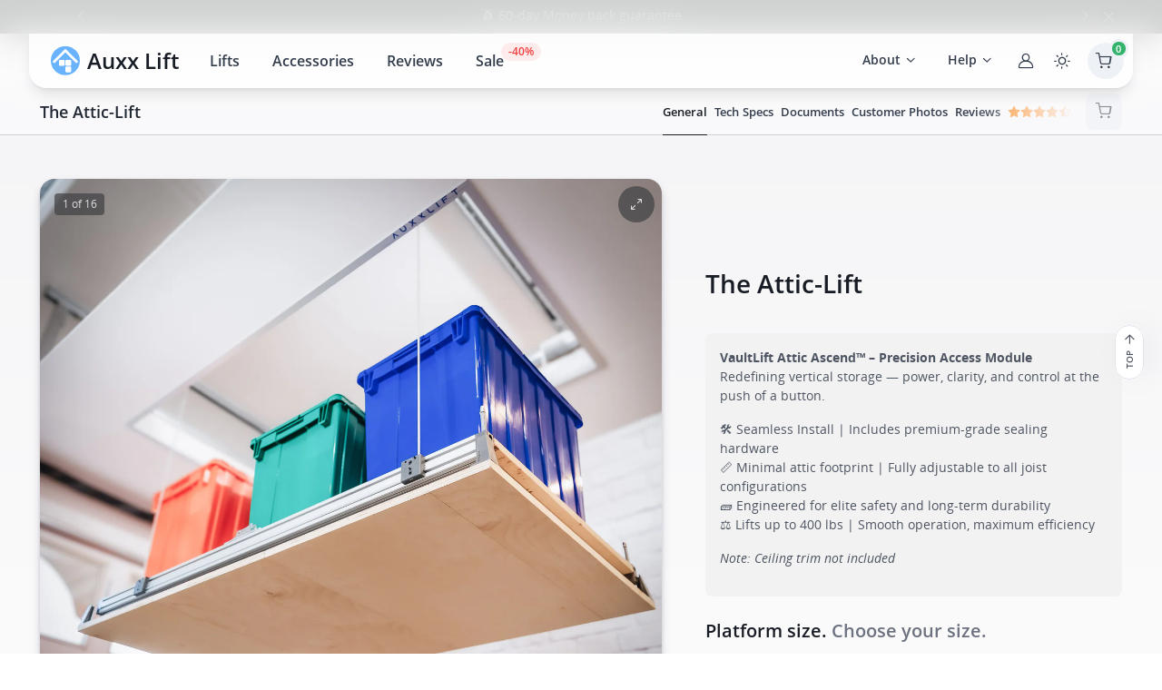

--- FILE ---
content_type: text/html; charset=utf-8
request_url: https://auxx-lift.com/collections/store/products/attic-lift
body_size: 98177
content:
<!doctype html>
<html class="no-js no-swipe" lang="en">
  <head>

    <meta charset="utf-8">
    <meta http-equiv="X-UA-Compatible" content="IE=edge,chrome=1">
    <meta name="viewport" content="width=device-width, initial-scale=1">
    <meta name="theme-color" media="(prefers-color-scheme: light)" content="#000000">
    <meta name="theme-color" media="(prefers-color-scheme: dark)" content="#181d25">

    <link rel="canonical" href="https://auxx-lift.com/products/attic-lift">
    <meta name="msapplication-TileColor" content="#000000">
    

    <link rel="icon" type="image/png" sizes="32x32" href="//auxx-lift.com/cdn/shop/t/26/assets/favicon-32x32@2x.png?v=78853079445978294071729116941">
    <link rel="icon" type="image/png" sizes="16x16" href="//auxx-lift.com/cdn/shop/t/26/assets/favicon-32x32@2x.png?v=78853079445978294071729116941">
    
    <script>
      document.documentElement.classList.toggle('no-touch', !('ontouchstart' in window || navigator.msMaxTouchPoints));
    </script>
    
    <title>
    Garage Attic Storage Lift System | Attic Elevator | Auxx-Lift
    
    
    
      &ndash; Auxx-Lift Store
    
  </title><meta name="description" content="Introduce the Attic-Lift into your home for a revolutionary garage storage solution. This system transforms your attic into an easily accessible storage area.">
<link rel="apple-touch-icon" href="//auxx-lift.com/cdn/shop/t/26/assets/touch-icon-152x152.png?v=97700076086074122021729116941">
<link rel="apple-touch-icon" sizes="152x152" href="//auxx-lift.com/cdn/shop/t/26/assets/touch-icon-152x152.png?v=97700076086074122021729116941">
<link rel="apple-touch-icon" sizes="180x180" href="//auxx-lift.com/cdn/shop/t/26/assets/touch-icon-180x180.png?v=24045391164645486981729116941">
<link rel="apple-touch-icon" sizes="167x167" href="//auxx-lift.com/cdn/shop/t/26/assets/touch-icon-167x167.png?v=44830202302625623681729116941">
<link rel="manifest" href="//auxx-lift.com/cdn/shop/t/26/assets/manifest.json?v=69765754544307271331729117376">
<meta property="og:site_name" content="Auxx-Lift Store">
<meta property="og:url" content="https://auxx-lift.com/products/attic-lift">
<meta property="og:title" content="The Attic-Lift">
<meta property="og:type" content="product">
<meta property="og:description" content="Introduce the Attic-Lift into your home for a revolutionary garage storage solution. This system transforms your attic into an easily accessible storage area."><meta property="og:price:amount" content="2,545">
  <meta property="og:price:currency" content="USD"><meta property="og:image" content="https://auxx-lift.com/cdn/shop/files/attic-lift-1x1-4_1024x1024.jpg?v=1728179831"><meta property="og:image" content="https://auxx-lift.com/cdn/shop/files/ATTIC-Lift_-_1x1_-_Solo_w3boxes_1024x1024.png?v=1728177793"><meta property="og:image" content="https://auxx-lift.com/cdn/shop/files/attic-lift-1x1-6_1024x1024.jpg?v=1728179831">
<meta property="og:image:secure_url" content="https://auxx-lift.com/cdn/shop/files/attic-lift-1x1-4_1024x1024.jpg?v=1728179831"><meta property="og:image:secure_url" content="https://auxx-lift.com/cdn/shop/files/ATTIC-Lift_-_1x1_-_Solo_w3boxes_1024x1024.png?v=1728177793"><meta property="og:image:secure_url" content="https://auxx-lift.com/cdn/shop/files/attic-lift-1x1-6_1024x1024.jpg?v=1728179831">

<meta name="twitter:site" content="@AuxxLift">
<meta name="twitter:card" content="summary_large_image">
<meta name="twitter:title" content="The Attic-Lift">
<meta name="twitter:description" content="Introduce the Attic-Lift into your home for a revolutionary garage storage solution. This system transforms your attic into an easily accessible storage area.">

<link href="//auxx-lift.com/cdn/shop/t/26/assets/cartzilla-icons.min.css?v=51744754609903833451729116941" rel="stylesheet" type="text/css" media="all" /><link href="//auxx-lift.com/cdn/shop/t/26/assets/theme.css?v=156855383376991330071756923905" rel="stylesheet" type="text/css" media="all" /><script src="//auxx-lift.com/cdn/shop/t/26/assets/theme-switcher.js?v=14329636735667802021729116941" defer></script><script type="text/javascript">
  var theme = {
     strings: {
       addToCart: "Add to cart",
       soldOut: "Sold out",
       unavailable: "Unavailable",
       showMore: "Show More",
       showLess: "Show Less"
     },
     moneyFormat: "${{amount_no_decimals}}"
   };

   document.documentElement.className = document.documentElement.className.replace('no-js', 'js');
</script>

<script src="//auxx-lift.com/cdn/shopifycloud/storefront/assets/themes_support/option_selection-b017cd28.js" type="text/javascript"></script>



<!-- Google Tag Manager -->
<script>
  window.dataLayer = window.dataLayer || [];
  function gtag(){dataLayer.push(arguments)};
</script>

<script>(function(w,d,s,l,i){w[l]=w[l]||[];w[l].push({'gtm.start':
  new Date().getTime(),event:'gtm.js'});var f=d.getElementsByTagName(s)[0],
  j=d.createElement(s),dl=l!='dataLayer'?'&l='+l:'';j.async=true;j.src=
  'https://www.googletagmanager.com/gtm.js?id='+i+dl;f.parentNode.insertBefore(j,f);
  })(window,document,'script','dataLayer','GTM-5RHGTJJ');</script>
<!-- End Google Tag Manager -->
<script>
  dataLayer.push({
    'event': 'page_viewed',
    'page_location': window.location.href,
    'page_title': document.title
   });
</script>

<!-- Affirm -->
<script>
  _affirm_config = {
    public_api_key: 'BTKUHRG8UEH9498Y',
    script: 'https://cdn1.affirm.com/js/v2/affirm.js'
  };
  (function (l, g, m, e, a, f, b) {
    var d,
      c = l[m] || {},
      h = document.createElement(f),
      n = document.getElementsByTagName(f)[0],
      k = function (a, b, c) {
        return function () {
          a[b]._.push([c, arguments]);
        };
      };
    c[e] = k(c, e, 'set');
    d = c[e];
    c[a] = {};
    c[a]._ = [];
    d._ = [];
    c[a][b] = k(c, a, b);
    a = 0;
    for (b = 'set add save post open empty reset on off trigger ready setProduct'.split(' '); a < b.length; a++) d[b[a]] = k(c, e, b[a]);
    a = 0;
    for (b = ['get', 'token', 'url', 'items']; a < b.length; a++) d[b[a]] = function () {};
    h.async = !0;
    h.src = g[f];
    n.parentNode.insertBefore(h, n);
    delete g[f];
    d(g);
    l[m] = c;
  })(window, _affirm_config, 'affirm', 'checkout', 'ui', 'script', 'ready');
</script>
<!-- End Affirm -->



<script type="text/javascript">
  function docReady(fn) {
    // see if DOM is already available
    if (document.readyState === 'complete' || document.readyState === 'interactive') {
      // call on next available tick
      setTimeout(fn, 1);
    } else {
      document.addEventListener('DOMContentLoaded', fn);
    }
  }
  function debounce(fn, wait) {
    let t;
    return (...args) => {
      clearTimeout(t);
      t = setTimeout(() => fn.apply(this, args), wait);
    };
  }
</script>
<script>
  docReady(function(){
    let cartBtnEl = document.querySelector("[aria-controls='shoppingCart']");
    if(!cartBtnEl) return;

    cartBtnEl.addEventListener("click", (e)=>{
      window.dataLayer.push({
        event: "view_cart",
        currency: Auxx.cart.currency,
        value: Auxx.cart.total_price/100
      })
    })
    
  })
  
</script><script>window.performance && window.performance.mark && window.performance.mark('shopify.content_for_header.start');</script><meta name="google-site-verification" content="exXGrDBf8F0wUR1KNXIR0FoEuiORfFZbkJ281UREpaU">
<meta name="google-site-verification" content="exXGrDBf8F0wUR1KNXIR0FoEuiORfFZbkJ281UREpaU">
<meta id="shopify-digital-wallet" name="shopify-digital-wallet" content="/21806327/digital_wallets/dialog">
<link rel="alternate" type="application/json+oembed" href="https://auxx-lift.com/products/attic-lift.oembed">
<script async="async" src="/checkouts/internal/preloads.js?locale=en-US"></script>
<script id="shopify-features" type="application/json">{"accessToken":"adb72307fd681ae6f87502732c65812d","betas":["rich-media-storefront-analytics"],"domain":"auxx-lift.com","predictiveSearch":true,"shopId":21806327,"locale":"en"}</script>
<script>var Shopify = Shopify || {};
Shopify.shop = "storage-system.myshopify.com";
Shopify.locale = "en";
Shopify.currency = {"active":"USD","rate":"1.0"};
Shopify.country = "US";
Shopify.theme = {"name":"Auxxlift4.0.1","id":138327785648,"schema_name":"Auxx-Lift 4.0.0","schema_version":"4.0.0","theme_store_id":796,"role":"main"};
Shopify.theme.handle = "null";
Shopify.theme.style = {"id":null,"handle":null};
Shopify.cdnHost = "auxx-lift.com/cdn";
Shopify.routes = Shopify.routes || {};
Shopify.routes.root = "/";</script>
<script type="module">!function(o){(o.Shopify=o.Shopify||{}).modules=!0}(window);</script>
<script>!function(o){function n(){var o=[];function n(){o.push(Array.prototype.slice.apply(arguments))}return n.q=o,n}var t=o.Shopify=o.Shopify||{};t.loadFeatures=n(),t.autoloadFeatures=n()}(window);</script>
<script id="shop-js-analytics" type="application/json">{"pageType":"product"}</script>
<script defer="defer" async type="module" src="//auxx-lift.com/cdn/shopifycloud/shop-js/modules/v2/client.init-shop-cart-sync_BT-GjEfc.en.esm.js"></script>
<script defer="defer" async type="module" src="//auxx-lift.com/cdn/shopifycloud/shop-js/modules/v2/chunk.common_D58fp_Oc.esm.js"></script>
<script defer="defer" async type="module" src="//auxx-lift.com/cdn/shopifycloud/shop-js/modules/v2/chunk.modal_xMitdFEc.esm.js"></script>
<script type="module">
  await import("//auxx-lift.com/cdn/shopifycloud/shop-js/modules/v2/client.init-shop-cart-sync_BT-GjEfc.en.esm.js");
await import("//auxx-lift.com/cdn/shopifycloud/shop-js/modules/v2/chunk.common_D58fp_Oc.esm.js");
await import("//auxx-lift.com/cdn/shopifycloud/shop-js/modules/v2/chunk.modal_xMitdFEc.esm.js");

  window.Shopify.SignInWithShop?.initShopCartSync?.({"fedCMEnabled":true,"windoidEnabled":true});

</script>
<script>(function() {
  var isLoaded = false;
  function asyncLoad() {
    if (isLoaded) return;
    isLoaded = true;
    var urls = ["https:\/\/cdn.shopify.com\/s\/files\/1\/2180\/6327\/t\/13\/assets\/affirmShopify.js?v=1662889020\u0026shop=storage-system.myshopify.com"];
    for (var i = 0; i < urls.length; i++) {
      var s = document.createElement('script');
      s.type = 'text/javascript';
      s.async = true;
      s.src = urls[i];
      var x = document.getElementsByTagName('script')[0];
      x.parentNode.insertBefore(s, x);
    }
  };
  if(window.attachEvent) {
    window.attachEvent('onload', asyncLoad);
  } else {
    window.addEventListener('load', asyncLoad, false);
  }
})();</script>
<script id="__st">var __st={"a":21806327,"offset":-28800,"reqid":"545d9fd7-cc2a-44dc-9071-6c06625feb0e-1769240576","pageurl":"auxx-lift.com\/collections\/store\/products\/attic-lift","u":"ec0e07d31274","p":"product","rtyp":"product","rid":7072423346352};</script>
<script>window.ShopifyPaypalV4VisibilityTracking = true;</script>
<script id="captcha-bootstrap">!function(){'use strict';const t='contact',e='account',n='new_comment',o=[[t,t],['blogs',n],['comments',n],[t,'customer']],c=[[e,'customer_login'],[e,'guest_login'],[e,'recover_customer_password'],[e,'create_customer']],r=t=>t.map((([t,e])=>`form[action*='/${t}']:not([data-nocaptcha='true']) input[name='form_type'][value='${e}']`)).join(','),a=t=>()=>t?[...document.querySelectorAll(t)].map((t=>t.form)):[];function s(){const t=[...o],e=r(t);return a(e)}const i='password',u='form_key',d=['recaptcha-v3-token','g-recaptcha-response','h-captcha-response',i],f=()=>{try{return window.sessionStorage}catch{return}},m='__shopify_v',_=t=>t.elements[u];function p(t,e,n=!1){try{const o=window.sessionStorage,c=JSON.parse(o.getItem(e)),{data:r}=function(t){const{data:e,action:n}=t;return t[m]||n?{data:e,action:n}:{data:t,action:n}}(c);for(const[e,n]of Object.entries(r))t.elements[e]&&(t.elements[e].value=n);n&&o.removeItem(e)}catch(o){console.error('form repopulation failed',{error:o})}}const l='form_type',E='cptcha';function T(t){t.dataset[E]=!0}const w=window,h=w.document,L='Shopify',v='ce_forms',y='captcha';let A=!1;((t,e)=>{const n=(g='f06e6c50-85a8-45c8-87d0-21a2b65856fe',I='https://cdn.shopify.com/shopifycloud/storefront-forms-hcaptcha/ce_storefront_forms_captcha_hcaptcha.v1.5.2.iife.js',D={infoText:'Protected by hCaptcha',privacyText:'Privacy',termsText:'Terms'},(t,e,n)=>{const o=w[L][v],c=o.bindForm;if(c)return c(t,g,e,D).then(n);var r;o.q.push([[t,g,e,D],n]),r=I,A||(h.body.append(Object.assign(h.createElement('script'),{id:'captcha-provider',async:!0,src:r})),A=!0)});var g,I,D;w[L]=w[L]||{},w[L][v]=w[L][v]||{},w[L][v].q=[],w[L][y]=w[L][y]||{},w[L][y].protect=function(t,e){n(t,void 0,e),T(t)},Object.freeze(w[L][y]),function(t,e,n,w,h,L){const[v,y,A,g]=function(t,e,n){const i=e?o:[],u=t?c:[],d=[...i,...u],f=r(d),m=r(i),_=r(d.filter((([t,e])=>n.includes(e))));return[a(f),a(m),a(_),s()]}(w,h,L),I=t=>{const e=t.target;return e instanceof HTMLFormElement?e:e&&e.form},D=t=>v().includes(t);t.addEventListener('submit',(t=>{const e=I(t);if(!e)return;const n=D(e)&&!e.dataset.hcaptchaBound&&!e.dataset.recaptchaBound,o=_(e),c=g().includes(e)&&(!o||!o.value);(n||c)&&t.preventDefault(),c&&!n&&(function(t){try{if(!f())return;!function(t){const e=f();if(!e)return;const n=_(t);if(!n)return;const o=n.value;o&&e.removeItem(o)}(t);const e=Array.from(Array(32),(()=>Math.random().toString(36)[2])).join('');!function(t,e){_(t)||t.append(Object.assign(document.createElement('input'),{type:'hidden',name:u})),t.elements[u].value=e}(t,e),function(t,e){const n=f();if(!n)return;const o=[...t.querySelectorAll(`input[type='${i}']`)].map((({name:t})=>t)),c=[...d,...o],r={};for(const[a,s]of new FormData(t).entries())c.includes(a)||(r[a]=s);n.setItem(e,JSON.stringify({[m]:1,action:t.action,data:r}))}(t,e)}catch(e){console.error('failed to persist form',e)}}(e),e.submit())}));const S=(t,e)=>{t&&!t.dataset[E]&&(n(t,e.some((e=>e===t))),T(t))};for(const o of['focusin','change'])t.addEventListener(o,(t=>{const e=I(t);D(e)&&S(e,y())}));const B=e.get('form_key'),M=e.get(l),P=B&&M;t.addEventListener('DOMContentLoaded',(()=>{const t=y();if(P)for(const e of t)e.elements[l].value===M&&p(e,B);[...new Set([...A(),...v().filter((t=>'true'===t.dataset.shopifyCaptcha))])].forEach((e=>S(e,t)))}))}(h,new URLSearchParams(w.location.search),n,t,e,['guest_login'])})(!0,!1)}();</script>
<script integrity="sha256-4kQ18oKyAcykRKYeNunJcIwy7WH5gtpwJnB7kiuLZ1E=" data-source-attribution="shopify.loadfeatures" defer="defer" src="//auxx-lift.com/cdn/shopifycloud/storefront/assets/storefront/load_feature-a0a9edcb.js" crossorigin="anonymous"></script>
<script data-source-attribution="shopify.dynamic_checkout.dynamic.init">var Shopify=Shopify||{};Shopify.PaymentButton=Shopify.PaymentButton||{isStorefrontPortableWallets:!0,init:function(){window.Shopify.PaymentButton.init=function(){};var t=document.createElement("script");t.src="https://auxx-lift.com/cdn/shopifycloud/portable-wallets/latest/portable-wallets.en.js",t.type="module",document.head.appendChild(t)}};
</script>
<script data-source-attribution="shopify.dynamic_checkout.buyer_consent">
  function portableWalletsHideBuyerConsent(e){var t=document.getElementById("shopify-buyer-consent"),n=document.getElementById("shopify-subscription-policy-button");t&&n&&(t.classList.add("hidden"),t.setAttribute("aria-hidden","true"),n.removeEventListener("click",e))}function portableWalletsShowBuyerConsent(e){var t=document.getElementById("shopify-buyer-consent"),n=document.getElementById("shopify-subscription-policy-button");t&&n&&(t.classList.remove("hidden"),t.removeAttribute("aria-hidden"),n.addEventListener("click",e))}window.Shopify?.PaymentButton&&(window.Shopify.PaymentButton.hideBuyerConsent=portableWalletsHideBuyerConsent,window.Shopify.PaymentButton.showBuyerConsent=portableWalletsShowBuyerConsent);
</script>
<script data-source-attribution="shopify.dynamic_checkout.cart.bootstrap">document.addEventListener("DOMContentLoaded",(function(){function t(){return document.querySelector("shopify-accelerated-checkout-cart, shopify-accelerated-checkout")}if(t())Shopify.PaymentButton.init();else{new MutationObserver((function(e,n){t()&&(Shopify.PaymentButton.init(),n.disconnect())})).observe(document.body,{childList:!0,subtree:!0})}}));
</script>

<script>window.performance && window.performance.mark && window.performance.mark('shopify.content_for_header.end');</script>


    <!-- Google tag (gtag.js)   
    <script async src="https://www.googletagmanager.com/gtag/js?id=AW-934335719"></script>
    <script>
      window.dataLayer = window.dataLayer || [];
      function gtag() {
        dataLayer.push(arguments);
      }
      gtag('js', new Date());
      gtag('config', 'AW-934335719');
    </script>
<script>
  gtag('event', 'conversion', {
      'send_to': 'AW-934335719/KNQsCPTdlP4ZEOepw70D',
      'value': 1.0,
      'currency': 'USD',
      'transaction_id': ''
  });
</script>-->  

  <!-- BEGIN app block: shopify://apps/chatway-live-chat-whatsapp/blocks/chatway/b98feb50-a1d2-42c7-be3b-c24d75144246 -->
<script
  type="text/javascript"
  async=""
  src="https://cdn.chatway.app/widget.js?id=SdTmOnZ4qaKh&shop=storage-system.myshopify.com"></script>


<!-- END app block --><!-- BEGIN app block: shopify://apps/judge-me-reviews/blocks/judgeme_core/61ccd3b1-a9f2-4160-9fe9-4fec8413e5d8 --><!-- Start of Judge.me Core -->






<link rel="dns-prefetch" href="https://cdnwidget.judge.me">
<link rel="dns-prefetch" href="https://cdn.judge.me">
<link rel="dns-prefetch" href="https://cdn1.judge.me">
<link rel="dns-prefetch" href="https://api.judge.me">

<script data-cfasync='false' class='jdgm-settings-script'>window.jdgmSettings={"pagination":5,"disable_web_reviews":false,"badge_no_review_text":"No reviews","badge_n_reviews_text":"{{ n }} review/reviews","badge_star_color":"#69B3FE","hide_badge_preview_if_no_reviews":true,"badge_hide_text":false,"enforce_center_preview_badge":false,"widget_title":"Customer Reviews","widget_open_form_text":"Write a review","widget_close_form_text":"Cancel review","widget_refresh_page_text":"Refresh page","widget_summary_text":"Based on {{ number_of_reviews }} review/reviews","widget_no_review_text":"Be the first to write a review","widget_name_field_text":"Display name","widget_verified_name_field_text":"Verified Name (public)","widget_name_placeholder_text":"Display name","widget_required_field_error_text":"This field is required.","widget_email_field_text":"Email address","widget_verified_email_field_text":"Verified Email (private, can not be edited)","widget_email_placeholder_text":"Your email address","widget_email_field_error_text":"Please enter a valid email address.","widget_rating_field_text":"Rating","widget_review_title_field_text":"Review Title","widget_review_title_placeholder_text":"Give your review a title","widget_review_body_field_text":"Review content","widget_review_body_placeholder_text":"Start writing here...","widget_pictures_field_text":"Picture/Video (optional)","widget_submit_review_text":"Submit Review","widget_submit_verified_review_text":"Submit Verified Review","widget_submit_success_msg_with_auto_publish":"Thank you! Please refresh the page in a few moments to see your review. You can remove or edit your review by logging into \u003ca href='https://judge.me/login' target='_blank' rel='nofollow noopener'\u003eJudge.me\u003c/a\u003e","widget_submit_success_msg_no_auto_publish":"Thank you! Your review will be published as soon as it is approved by the shop admin. You can remove or edit your review by logging into \u003ca href='https://judge.me/login' target='_blank' rel='nofollow noopener'\u003eJudge.me\u003c/a\u003e","widget_show_default_reviews_out_of_total_text":"Showing {{ n_reviews_shown }} out of {{ n_reviews }} reviews.","widget_show_all_link_text":"Show all","widget_show_less_link_text":"Show less","widget_author_said_text":"{{ reviewer_name }} said:","widget_days_text":"{{ n }} days ago","widget_weeks_text":"{{ n }} week/weeks ago","widget_months_text":"{{ n }} month/months ago","widget_years_text":"{{ n }} year/years ago","widget_yesterday_text":"Yesterday","widget_today_text":"Today","widget_replied_text":"\u003e\u003e {{ shop_name }} replied:","widget_read_more_text":"Read more","widget_reviewer_name_as_initial":"","widget_rating_filter_color":"#69B3FE","widget_rating_filter_see_all_text":"See all reviews","widget_sorting_most_recent_text":"Most Recent","widget_sorting_highest_rating_text":"Highest Rating","widget_sorting_lowest_rating_text":"Lowest Rating","widget_sorting_with_pictures_text":"Only Pictures","widget_sorting_most_helpful_text":"Most Helpful","widget_open_question_form_text":"Ask a question","widget_reviews_subtab_text":"Reviews","widget_questions_subtab_text":"Questions","widget_question_label_text":"Question","widget_answer_label_text":"Answer","widget_question_placeholder_text":"Write your question here","widget_submit_question_text":"Submit Question","widget_question_submit_success_text":"Thank you for your question! We will notify you once it gets answered.","widget_star_color":"#69B3FE","verified_badge_text":"Verified","verified_badge_bg_color":"#69B3FE","verified_badge_text_color":"","verified_badge_placement":"left-of-reviewer-name","widget_review_max_height":"","widget_hide_border":false,"widget_social_share":false,"widget_thumb":true,"widget_review_location_show":false,"widget_location_format":"","all_reviews_include_out_of_store_products":true,"all_reviews_out_of_store_text":"(out of store)","all_reviews_pagination":100,"all_reviews_product_name_prefix_text":"about","enable_review_pictures":true,"enable_question_anwser":true,"widget_theme":"default","review_date_format":"mm/dd/yyyy","default_sort_method":"highest-rating","widget_product_reviews_subtab_text":"Product Reviews","widget_shop_reviews_subtab_text":"Shop Reviews","widget_other_products_reviews_text":"Reviews for other products","widget_store_reviews_subtab_text":"Store reviews","widget_no_store_reviews_text":"This store hasn't received any reviews yet","widget_web_restriction_product_reviews_text":"This product hasn't received any reviews yet","widget_no_items_text":"No items found","widget_show_more_text":"Show more","widget_write_a_store_review_text":"Write a Store Review","widget_other_languages_heading":"Reviews in Other Languages","widget_translate_review_text":"Translate review to {{ language }}","widget_translating_review_text":"Translating...","widget_show_original_translation_text":"Show original ({{ language }})","widget_translate_review_failed_text":"Review couldn't be translated.","widget_translate_review_retry_text":"Retry","widget_translate_review_try_again_later_text":"Try again later","show_product_url_for_grouped_product":false,"widget_sorting_pictures_first_text":"Pictures First","show_pictures_on_all_rev_page_mobile":false,"show_pictures_on_all_rev_page_desktop":false,"floating_tab_hide_mobile_install_preference":false,"floating_tab_button_name":"★ Reviews","floating_tab_title":"Let customers speak for us","floating_tab_button_color":"","floating_tab_button_background_color":"","floating_tab_url":"","floating_tab_url_enabled":false,"floating_tab_tab_style":"text","all_reviews_text_badge_text":"Customers rate us {{ shop.metafields.judgeme.all_reviews_rating | round: 1 }}/5 based on {{ shop.metafields.judgeme.all_reviews_count }} reviews.","all_reviews_text_badge_text_branded_style":"{{ shop.metafields.judgeme.all_reviews_rating | round: 1 }} out of 5 stars based on {{ shop.metafields.judgeme.all_reviews_count }} reviews","is_all_reviews_text_badge_a_link":false,"show_stars_for_all_reviews_text_badge":false,"all_reviews_text_badge_url":"","all_reviews_text_style":"branded","all_reviews_text_color_style":"judgeme_brand_color","all_reviews_text_color":"#108474","all_reviews_text_show_jm_brand":true,"featured_carousel_show_header":true,"featured_carousel_title":"Let customers speak for us","testimonials_carousel_title":"Customers are saying","videos_carousel_title":"Real customer stories","cards_carousel_title":"Customers are saying","featured_carousel_count_text":"from {{ n }} reviews","featured_carousel_add_link_to_all_reviews_page":false,"featured_carousel_url":"","featured_carousel_show_images":true,"featured_carousel_autoslide_interval":5,"featured_carousel_arrows_on_the_sides":false,"featured_carousel_height":250,"featured_carousel_width":80,"featured_carousel_image_size":0,"featured_carousel_image_height":250,"featured_carousel_arrow_color":"#eeeeee","verified_count_badge_style":"branded","verified_count_badge_orientation":"horizontal","verified_count_badge_color_style":"judgeme_brand_color","verified_count_badge_color":"#108474","is_verified_count_badge_a_link":false,"verified_count_badge_url":"","verified_count_badge_show_jm_brand":true,"widget_rating_preset_default":5,"widget_first_sub_tab":"product-reviews","widget_show_histogram":true,"widget_histogram_use_custom_color":true,"widget_pagination_use_custom_color":true,"widget_star_use_custom_color":true,"widget_verified_badge_use_custom_color":true,"widget_write_review_use_custom_color":false,"picture_reminder_submit_button":"Upload Pictures","enable_review_videos":false,"mute_video_by_default":false,"widget_sorting_videos_first_text":"Videos First","widget_review_pending_text":"Pending","featured_carousel_items_for_large_screen":3,"social_share_options_order":"Facebook,Twitter","remove_microdata_snippet":false,"disable_json_ld":false,"enable_json_ld_products":false,"preview_badge_show_question_text":false,"preview_badge_no_question_text":"No questions","preview_badge_n_question_text":"{{ number_of_questions }} question/questions","qa_badge_show_icon":false,"qa_badge_position":"below","remove_judgeme_branding":false,"widget_add_search_bar":false,"widget_search_bar_placeholder":"Search","widget_sorting_verified_only_text":"Verified only","featured_carousel_theme":"default","featured_carousel_show_rating":true,"featured_carousel_show_title":true,"featured_carousel_show_body":true,"featured_carousel_show_date":false,"featured_carousel_show_reviewer":true,"featured_carousel_show_product":false,"featured_carousel_header_background_color":"#108474","featured_carousel_header_text_color":"#ffffff","featured_carousel_name_product_separator":"reviewed","featured_carousel_full_star_background":"#108474","featured_carousel_empty_star_background":"#dadada","featured_carousel_vertical_theme_background":"#f9fafb","featured_carousel_verified_badge_enable":true,"featured_carousel_verified_badge_color":"#108474","featured_carousel_border_style":"round","featured_carousel_review_line_length_limit":3,"featured_carousel_more_reviews_button_text":"Read more reviews","featured_carousel_view_product_button_text":"View product","all_reviews_page_load_reviews_on":"scroll","all_reviews_page_load_more_text":"Load More Reviews","disable_fb_tab_reviews":false,"enable_ajax_cdn_cache":false,"widget_advanced_speed_features":5,"widget_public_name_text":"displayed publicly like","default_reviewer_name":"John Smith","default_reviewer_name_has_non_latin":true,"widget_reviewer_anonymous":"Anonymous","medals_widget_title":"Judge.me Review Medals","medals_widget_background_color":"#f9fafb","medals_widget_position":"footer_all_pages","medals_widget_border_color":"#f9fafb","medals_widget_verified_text_position":"left","medals_widget_use_monochromatic_version":false,"medals_widget_elements_color":"#108474","show_reviewer_avatar":true,"widget_invalid_yt_video_url_error_text":"Not a YouTube video URL","widget_max_length_field_error_text":"Please enter no more than {0} characters.","widget_show_country_flag":false,"widget_show_collected_via_shop_app":true,"widget_verified_by_shop_badge_style":"light","widget_verified_by_shop_text":"Verified by Shop","widget_show_photo_gallery":true,"widget_load_with_code_splitting":true,"widget_ugc_install_preference":false,"widget_ugc_title":"Made by us, Shared by you","widget_ugc_subtitle":"Tag us to see your picture featured in our page","widget_ugc_arrows_color":"#ffffff","widget_ugc_primary_button_text":"Buy Now","widget_ugc_primary_button_background_color":"#108474","widget_ugc_primary_button_text_color":"#ffffff","widget_ugc_primary_button_border_width":"0","widget_ugc_primary_button_border_style":"none","widget_ugc_primary_button_border_color":"#108474","widget_ugc_primary_button_border_radius":"25","widget_ugc_secondary_button_text":"Load More","widget_ugc_secondary_button_background_color":"#ffffff","widget_ugc_secondary_button_text_color":"#108474","widget_ugc_secondary_button_border_width":"2","widget_ugc_secondary_button_border_style":"solid","widget_ugc_secondary_button_border_color":"#108474","widget_ugc_secondary_button_border_radius":"25","widget_ugc_reviews_button_text":"View Reviews","widget_ugc_reviews_button_background_color":"#ffffff","widget_ugc_reviews_button_text_color":"#108474","widget_ugc_reviews_button_border_width":"2","widget_ugc_reviews_button_border_style":"solid","widget_ugc_reviews_button_border_color":"#108474","widget_ugc_reviews_button_border_radius":"25","widget_ugc_reviews_button_link_to":"judgeme-reviews-page","widget_ugc_show_post_date":true,"widget_ugc_max_width":"800","widget_rating_metafield_value_type":true,"widget_primary_color":"#69B3FE","widget_enable_secondary_color":false,"widget_secondary_color":"#edf5f5","widget_summary_average_rating_text":"{{ average_rating }} out of 5","widget_media_grid_title":"Customer photos \u0026 videos","widget_media_grid_see_more_text":"See more","widget_round_style":false,"widget_show_product_medals":true,"widget_verified_by_judgeme_text":"Verified by Judge.me","widget_show_store_medals":true,"widget_verified_by_judgeme_text_in_store_medals":"Verified by Judge.me","widget_media_field_exceed_quantity_message":"Sorry, we can only accept {{ max_media }} for one review.","widget_media_field_exceed_limit_message":"{{ file_name }} is too large, please select a {{ media_type }} less than {{ size_limit }}MB.","widget_review_submitted_text":"Review Submitted!","widget_question_submitted_text":"Question Submitted!","widget_close_form_text_question":"Cancel","widget_write_your_answer_here_text":"Write your answer here","widget_enabled_branded_link":true,"widget_show_collected_by_judgeme":true,"widget_reviewer_name_color":"","widget_write_review_text_color":"","widget_write_review_bg_color":"","widget_collected_by_judgeme_text":"collected by Judge.me","widget_pagination_type":"load_more","widget_load_more_text":"Load More","widget_load_more_color":"#69B3FE","widget_full_review_text":"Full Review","widget_read_more_reviews_text":"Read More Reviews","widget_read_questions_text":"Read Questions","widget_questions_and_answers_text":"Questions \u0026 Answers","widget_verified_by_text":"Verified by","widget_verified_text":"Verified","widget_number_of_reviews_text":"{{ number_of_reviews }} reviews","widget_back_button_text":"Back","widget_next_button_text":"Next","widget_custom_forms_filter_button":"Filters","custom_forms_style":"horizontal","widget_show_review_information":false,"how_reviews_are_collected":"How reviews are collected?","widget_show_review_keywords":false,"widget_gdpr_statement":"How we use your data: We'll only contact you about the review you left, and only if necessary. By submitting your review, you agree to Judge.me's \u003ca href='https://judge.me/terms' target='_blank' rel='nofollow noopener'\u003eterms\u003c/a\u003e, \u003ca href='https://judge.me/privacy' target='_blank' rel='nofollow noopener'\u003eprivacy\u003c/a\u003e and \u003ca href='https://judge.me/content-policy' target='_blank' rel='nofollow noopener'\u003econtent\u003c/a\u003e policies.","widget_multilingual_sorting_enabled":false,"widget_translate_review_content_enabled":false,"widget_translate_review_content_method":"manual","popup_widget_review_selection":"automatically_with_pictures","popup_widget_round_border_style":true,"popup_widget_show_title":true,"popup_widget_show_body":true,"popup_widget_show_reviewer":false,"popup_widget_show_product":true,"popup_widget_show_pictures":true,"popup_widget_use_review_picture":true,"popup_widget_show_on_home_page":true,"popup_widget_show_on_product_page":true,"popup_widget_show_on_collection_page":true,"popup_widget_show_on_cart_page":true,"popup_widget_position":"bottom_left","popup_widget_first_review_delay":5,"popup_widget_duration":5,"popup_widget_interval":5,"popup_widget_review_count":5,"popup_widget_hide_on_mobile":true,"review_snippet_widget_round_border_style":true,"review_snippet_widget_card_color":"#FFFFFF","review_snippet_widget_slider_arrows_background_color":"#FFFFFF","review_snippet_widget_slider_arrows_color":"#000000","review_snippet_widget_star_color":"#108474","show_product_variant":false,"all_reviews_product_variant_label_text":"Variant: ","widget_show_verified_branding":true,"widget_ai_summary_title":"Customers say","widget_ai_summary_disclaimer":"AI-powered review summary based on recent customer reviews","widget_show_ai_summary":false,"widget_show_ai_summary_bg":false,"widget_show_review_title_input":true,"redirect_reviewers_invited_via_email":"review_widget","request_store_review_after_product_review":false,"request_review_other_products_in_order":false,"review_form_color_scheme":"default","review_form_corner_style":"square","review_form_star_color":{},"review_form_text_color":"#333333","review_form_background_color":"#ffffff","review_form_field_background_color":"#fafafa","review_form_button_color":{},"review_form_button_text_color":"#ffffff","review_form_modal_overlay_color":"#000000","review_content_screen_title_text":"How would you rate this product?","review_content_introduction_text":"We would love it if you would share a bit about your experience.","store_review_form_title_text":"How would you rate this store?","store_review_form_introduction_text":"We would love it if you would share a bit about your experience.","show_review_guidance_text":true,"one_star_review_guidance_text":"Poor","five_star_review_guidance_text":"Great","customer_information_screen_title_text":"About you","customer_information_introduction_text":"Please tell us more about you.","custom_questions_screen_title_text":"Your experience in more detail","custom_questions_introduction_text":"Here are a few questions to help us understand more about your experience.","review_submitted_screen_title_text":"Thanks for your review!","review_submitted_screen_thank_you_text":"We are processing it and it will appear on the store soon.","review_submitted_screen_email_verification_text":"Please confirm your email by clicking the link we just sent you. This helps us keep reviews authentic.","review_submitted_request_store_review_text":"Would you like to share your experience of shopping with us?","review_submitted_review_other_products_text":"Would you like to review these products?","store_review_screen_title_text":"Would you like to share your experience of shopping with us?","store_review_introduction_text":"We value your feedback and use it to improve. Please share any thoughts or suggestions you have.","reviewer_media_screen_title_picture_text":"Share a picture","reviewer_media_introduction_picture_text":"Upload a photo to support your review.","reviewer_media_screen_title_video_text":"Share a video","reviewer_media_introduction_video_text":"Upload a video to support your review.","reviewer_media_screen_title_picture_or_video_text":"Share a picture or video","reviewer_media_introduction_picture_or_video_text":"Upload a photo or video to support your review.","reviewer_media_youtube_url_text":"Paste your Youtube URL here","advanced_settings_next_step_button_text":"Next","advanced_settings_close_review_button_text":"Close","modal_write_review_flow":false,"write_review_flow_required_text":"Required","write_review_flow_privacy_message_text":"We respect your privacy.","write_review_flow_anonymous_text":"Post review as anonymous","write_review_flow_visibility_text":"This won't be visible to other customers.","write_review_flow_multiple_selection_help_text":"Select as many as you like","write_review_flow_single_selection_help_text":"Select one option","write_review_flow_required_field_error_text":"This field is required","write_review_flow_invalid_email_error_text":"Please enter a valid email address","write_review_flow_max_length_error_text":"Max. {{ max_length }} characters.","write_review_flow_media_upload_text":"\u003cb\u003eClick to upload\u003c/b\u003e or drag and drop","write_review_flow_gdpr_statement":"We'll only contact you about your review if necessary. By submitting your review, you agree to our \u003ca href='https://judge.me/terms' target='_blank' rel='nofollow noopener'\u003eterms and conditions\u003c/a\u003e and \u003ca href='https://judge.me/privacy' target='_blank' rel='nofollow noopener'\u003eprivacy policy\u003c/a\u003e.","rating_only_reviews_enabled":false,"show_negative_reviews_help_screen":false,"new_review_flow_help_screen_rating_threshold":3,"negative_review_resolution_screen_title_text":"Tell us more","negative_review_resolution_text":"Your experience matters to us. If there were issues with your purchase, we're here to help. Feel free to reach out to us, we'd love the opportunity to make things right.","negative_review_resolution_button_text":"Contact us","negative_review_resolution_proceed_with_review_text":"Leave a review","negative_review_resolution_subject":"Issue with purchase from {{ shop_name }}.{{ order_name }}","preview_badge_collection_page_install_status":false,"widget_review_custom_css":"","preview_badge_custom_css":"","preview_badge_stars_count":"5-stars","featured_carousel_custom_css":"","floating_tab_custom_css":"","all_reviews_widget_custom_css":"","medals_widget_custom_css":"","verified_badge_custom_css":"","all_reviews_text_custom_css":"","transparency_badges_collected_via_store_invite":false,"transparency_badges_from_another_provider":false,"transparency_badges_collected_from_store_visitor":false,"transparency_badges_collected_by_verified_review_provider":false,"transparency_badges_earned_reward":false,"transparency_badges_collected_via_store_invite_text":"Review collected via store invitation","transparency_badges_from_another_provider_text":"Review collected from another provider","transparency_badges_collected_from_store_visitor_text":"Review collected from a store visitor","transparency_badges_written_in_google_text":"Review written in Google","transparency_badges_written_in_etsy_text":"Review written in Etsy","transparency_badges_written_in_shop_app_text":"Review written in Shop App","transparency_badges_earned_reward_text":"Review earned a reward for future purchase","product_review_widget_per_page":6,"widget_store_review_label_text":"Review about the store","checkout_comment_extension_title_on_product_page":"Customer Comments","checkout_comment_extension_num_latest_comment_show":5,"checkout_comment_extension_format":"name_and_timestamp","checkout_comment_customer_name":"last_initial","checkout_comment_comment_notification":true,"preview_badge_collection_page_install_preference":false,"preview_badge_home_page_install_preference":false,"preview_badge_product_page_install_preference":false,"review_widget_install_preference":"","review_carousel_install_preference":false,"floating_reviews_tab_install_preference":"none","verified_reviews_count_badge_install_preference":false,"all_reviews_text_install_preference":false,"review_widget_best_location":false,"judgeme_medals_install_preference":false,"review_widget_revamp_enabled":false,"review_widget_qna_enabled":false,"review_widget_header_theme":"minimal","review_widget_widget_title_enabled":true,"review_widget_header_text_size":"medium","review_widget_header_text_weight":"regular","review_widget_average_rating_style":"compact","review_widget_bar_chart_enabled":true,"review_widget_bar_chart_type":"numbers","review_widget_bar_chart_style":"standard","review_widget_expanded_media_gallery_enabled":false,"review_widget_reviews_section_theme":"standard","review_widget_image_style":"thumbnails","review_widget_review_image_ratio":"square","review_widget_stars_size":"medium","review_widget_verified_badge":"standard_text","review_widget_review_title_text_size":"medium","review_widget_review_text_size":"medium","review_widget_review_text_length":"medium","review_widget_number_of_columns_desktop":3,"review_widget_carousel_transition_speed":5,"review_widget_custom_questions_answers_display":"always","review_widget_button_text_color":"#FFFFFF","review_widget_text_color":"#000000","review_widget_lighter_text_color":"#7B7B7B","review_widget_corner_styling":"soft","review_widget_review_word_singular":"review","review_widget_review_word_plural":"reviews","review_widget_voting_label":"Helpful?","review_widget_shop_reply_label":"Reply from {{ shop_name }}:","review_widget_filters_title":"Filters","qna_widget_question_word_singular":"Question","qna_widget_question_word_plural":"Questions","qna_widget_answer_reply_label":"Answer from {{ answerer_name }}:","qna_content_screen_title_text":"Ask a question about this product","qna_widget_question_required_field_error_text":"Please enter your question.","qna_widget_flow_gdpr_statement":"We'll only contact you about your question if necessary. By submitting your question, you agree to our \u003ca href='https://judge.me/terms' target='_blank' rel='nofollow noopener'\u003eterms and conditions\u003c/a\u003e and \u003ca href='https://judge.me/privacy' target='_blank' rel='nofollow noopener'\u003eprivacy policy\u003c/a\u003e.","qna_widget_question_submitted_text":"Thanks for your question!","qna_widget_close_form_text_question":"Close","qna_widget_question_submit_success_text":"We’ll notify you by email when your question is answered.","all_reviews_widget_v2025_enabled":false,"all_reviews_widget_v2025_header_theme":"default","all_reviews_widget_v2025_widget_title_enabled":true,"all_reviews_widget_v2025_header_text_size":"medium","all_reviews_widget_v2025_header_text_weight":"regular","all_reviews_widget_v2025_average_rating_style":"compact","all_reviews_widget_v2025_bar_chart_enabled":true,"all_reviews_widget_v2025_bar_chart_type":"numbers","all_reviews_widget_v2025_bar_chart_style":"standard","all_reviews_widget_v2025_expanded_media_gallery_enabled":false,"all_reviews_widget_v2025_show_store_medals":true,"all_reviews_widget_v2025_show_photo_gallery":true,"all_reviews_widget_v2025_show_review_keywords":false,"all_reviews_widget_v2025_show_ai_summary":false,"all_reviews_widget_v2025_show_ai_summary_bg":false,"all_reviews_widget_v2025_add_search_bar":false,"all_reviews_widget_v2025_default_sort_method":"most-recent","all_reviews_widget_v2025_reviews_per_page":10,"all_reviews_widget_v2025_reviews_section_theme":"default","all_reviews_widget_v2025_image_style":"thumbnails","all_reviews_widget_v2025_review_image_ratio":"square","all_reviews_widget_v2025_stars_size":"medium","all_reviews_widget_v2025_verified_badge":"bold_badge","all_reviews_widget_v2025_review_title_text_size":"medium","all_reviews_widget_v2025_review_text_size":"medium","all_reviews_widget_v2025_review_text_length":"medium","all_reviews_widget_v2025_number_of_columns_desktop":3,"all_reviews_widget_v2025_carousel_transition_speed":5,"all_reviews_widget_v2025_custom_questions_answers_display":"always","all_reviews_widget_v2025_show_product_variant":false,"all_reviews_widget_v2025_show_reviewer_avatar":true,"all_reviews_widget_v2025_reviewer_name_as_initial":"","all_reviews_widget_v2025_review_location_show":false,"all_reviews_widget_v2025_location_format":"","all_reviews_widget_v2025_show_country_flag":false,"all_reviews_widget_v2025_verified_by_shop_badge_style":"light","all_reviews_widget_v2025_social_share":false,"all_reviews_widget_v2025_social_share_options_order":"Facebook,Twitter,LinkedIn,Pinterest","all_reviews_widget_v2025_pagination_type":"standard","all_reviews_widget_v2025_button_text_color":"#FFFFFF","all_reviews_widget_v2025_text_color":"#000000","all_reviews_widget_v2025_lighter_text_color":"#7B7B7B","all_reviews_widget_v2025_corner_styling":"soft","all_reviews_widget_v2025_title":"Customer reviews","all_reviews_widget_v2025_ai_summary_title":"Customers say about this store","all_reviews_widget_v2025_no_review_text":"Be the first to write a review","platform":"shopify","branding_url":"https://app.judge.me/reviews","branding_text":"Powered by Judge.me","locale":"en","reply_name":"Auxx-Lift Store","widget_version":"3.0","footer":true,"autopublish":true,"review_dates":true,"enable_custom_form":false,"shop_locale":"en","enable_multi_locales_translations":true,"show_review_title_input":true,"review_verification_email_status":"always","can_be_branded":false,"reply_name_text":"Auxx-Lift Store"};</script> <style class='jdgm-settings-style'>.jdgm-xx{left:0}:root{--jdgm-primary-color: #69B3FE;--jdgm-secondary-color: rgba(105,179,254,0.1);--jdgm-star-color: #69B3FE;--jdgm-write-review-text-color: white;--jdgm-write-review-bg-color: #69B3FE;--jdgm-paginate-color: #69B3FE;--jdgm-border-radius: 0;--jdgm-reviewer-name-color: #69B3FE}.jdgm-histogram__bar-content{background-color:#69B3FE}.jdgm-rev[data-verified-buyer=true] .jdgm-rev__icon.jdgm-rev__icon:after,.jdgm-rev__buyer-badge.jdgm-rev__buyer-badge{color:white;background-color:#69B3FE}.jdgm-review-widget--small .jdgm-gallery.jdgm-gallery .jdgm-gallery__thumbnail-link:nth-child(8) .jdgm-gallery__thumbnail-wrapper.jdgm-gallery__thumbnail-wrapper:before{content:"See more"}@media only screen and (min-width: 768px){.jdgm-gallery.jdgm-gallery .jdgm-gallery__thumbnail-link:nth-child(8) .jdgm-gallery__thumbnail-wrapper.jdgm-gallery__thumbnail-wrapper:before{content:"See more"}}.jdgm-rev__thumb-btn{color:#69B3FE}.jdgm-rev__thumb-btn:hover{opacity:0.8}.jdgm-rev__thumb-btn:not([disabled]):hover,.jdgm-rev__thumb-btn:hover,.jdgm-rev__thumb-btn:active,.jdgm-rev__thumb-btn:visited{color:#69B3FE}.jdgm-preview-badge .jdgm-star.jdgm-star{color:#69B3FE}.jdgm-prev-badge[data-average-rating='0.00']{display:none !important}.jdgm-author-all-initials{display:none !important}.jdgm-author-last-initial{display:none !important}.jdgm-rev-widg__title{visibility:hidden}.jdgm-rev-widg__summary-text{visibility:hidden}.jdgm-prev-badge__text{visibility:hidden}.jdgm-rev__prod-link-prefix:before{content:'about'}.jdgm-rev__variant-label:before{content:'Variant: '}.jdgm-rev__out-of-store-text:before{content:'(out of store)'}@media only screen and (min-width: 768px){.jdgm-rev__pics .jdgm-rev_all-rev-page-picture-separator,.jdgm-rev__pics .jdgm-rev__product-picture{display:none}}@media only screen and (max-width: 768px){.jdgm-rev__pics .jdgm-rev_all-rev-page-picture-separator,.jdgm-rev__pics .jdgm-rev__product-picture{display:none}}.jdgm-preview-badge[data-template="product"]{display:none !important}.jdgm-preview-badge[data-template="collection"]{display:none !important}.jdgm-preview-badge[data-template="index"]{display:none !important}.jdgm-review-widget[data-from-snippet="true"]{display:none !important}.jdgm-verified-count-badget[data-from-snippet="true"]{display:none !important}.jdgm-carousel-wrapper[data-from-snippet="true"]{display:none !important}.jdgm-all-reviews-text[data-from-snippet="true"]{display:none !important}.jdgm-medals-section[data-from-snippet="true"]{display:none !important}.jdgm-ugc-media-wrapper[data-from-snippet="true"]{display:none !important}.jdgm-rev__transparency-badge[data-badge-type="review_collected_via_store_invitation"]{display:none !important}.jdgm-rev__transparency-badge[data-badge-type="review_collected_from_another_provider"]{display:none !important}.jdgm-rev__transparency-badge[data-badge-type="review_collected_from_store_visitor"]{display:none !important}.jdgm-rev__transparency-badge[data-badge-type="review_written_in_etsy"]{display:none !important}.jdgm-rev__transparency-badge[data-badge-type="review_written_in_google_business"]{display:none !important}.jdgm-rev__transparency-badge[data-badge-type="review_written_in_shop_app"]{display:none !important}.jdgm-rev__transparency-badge[data-badge-type="review_earned_for_future_purchase"]{display:none !important}.jdgm-review-snippet-widget .jdgm-rev-snippet-widget__cards-container .jdgm-rev-snippet-card{border-radius:8px;background:#fff}.jdgm-review-snippet-widget .jdgm-rev-snippet-widget__cards-container .jdgm-rev-snippet-card__rev-rating .jdgm-star{color:#108474}.jdgm-review-snippet-widget .jdgm-rev-snippet-widget__prev-btn,.jdgm-review-snippet-widget .jdgm-rev-snippet-widget__next-btn{border-radius:50%;background:#fff}.jdgm-review-snippet-widget .jdgm-rev-snippet-widget__prev-btn>svg,.jdgm-review-snippet-widget .jdgm-rev-snippet-widget__next-btn>svg{fill:#000}.jdgm-full-rev-modal.rev-snippet-widget .jm-mfp-container .jm-mfp-content,.jdgm-full-rev-modal.rev-snippet-widget .jm-mfp-container .jdgm-full-rev__icon,.jdgm-full-rev-modal.rev-snippet-widget .jm-mfp-container .jdgm-full-rev__pic-img,.jdgm-full-rev-modal.rev-snippet-widget .jm-mfp-container .jdgm-full-rev__reply{border-radius:8px}.jdgm-full-rev-modal.rev-snippet-widget .jm-mfp-container .jdgm-full-rev[data-verified-buyer="true"] .jdgm-full-rev__icon::after{border-radius:8px}.jdgm-full-rev-modal.rev-snippet-widget .jm-mfp-container .jdgm-full-rev .jdgm-rev__buyer-badge{border-radius:calc( 8px / 2 )}.jdgm-full-rev-modal.rev-snippet-widget .jm-mfp-container .jdgm-full-rev .jdgm-full-rev__replier::before{content:'Auxx-Lift Store'}.jdgm-full-rev-modal.rev-snippet-widget .jm-mfp-container .jdgm-full-rev .jdgm-full-rev__product-button{border-radius:calc( 8px * 6 )}
</style> <style class='jdgm-settings-style'></style>

  
  
  
  <style class='jdgm-miracle-styles'>
  @-webkit-keyframes jdgm-spin{0%{-webkit-transform:rotate(0deg);-ms-transform:rotate(0deg);transform:rotate(0deg)}100%{-webkit-transform:rotate(359deg);-ms-transform:rotate(359deg);transform:rotate(359deg)}}@keyframes jdgm-spin{0%{-webkit-transform:rotate(0deg);-ms-transform:rotate(0deg);transform:rotate(0deg)}100%{-webkit-transform:rotate(359deg);-ms-transform:rotate(359deg);transform:rotate(359deg)}}@font-face{font-family:'JudgemeStar';src:url("[data-uri]") format("woff");font-weight:normal;font-style:normal}.jdgm-star{font-family:'JudgemeStar';display:inline !important;text-decoration:none !important;padding:0 4px 0 0 !important;margin:0 !important;font-weight:bold;opacity:1;-webkit-font-smoothing:antialiased;-moz-osx-font-smoothing:grayscale}.jdgm-star:hover{opacity:1}.jdgm-star:last-of-type{padding:0 !important}.jdgm-star.jdgm--on:before{content:"\e000"}.jdgm-star.jdgm--off:before{content:"\e001"}.jdgm-star.jdgm--half:before{content:"\e002"}.jdgm-widget *{margin:0;line-height:1.4;-webkit-box-sizing:border-box;-moz-box-sizing:border-box;box-sizing:border-box;-webkit-overflow-scrolling:touch}.jdgm-hidden{display:none !important;visibility:hidden !important}.jdgm-temp-hidden{display:none}.jdgm-spinner{width:40px;height:40px;margin:auto;border-radius:50%;border-top:2px solid #eee;border-right:2px solid #eee;border-bottom:2px solid #eee;border-left:2px solid #ccc;-webkit-animation:jdgm-spin 0.8s infinite linear;animation:jdgm-spin 0.8s infinite linear}.jdgm-prev-badge{display:block !important}

</style>


  
  
   


<script data-cfasync='false' class='jdgm-script'>
!function(e){window.jdgm=window.jdgm||{},jdgm.CDN_HOST="https://cdnwidget.judge.me/",jdgm.CDN_HOST_ALT="https://cdn2.judge.me/cdn/widget_frontend/",jdgm.API_HOST="https://api.judge.me/",jdgm.CDN_BASE_URL="https://cdn.shopify.com/extensions/019beb2a-7cf9-7238-9765-11a892117c03/judgeme-extensions-316/assets/",
jdgm.docReady=function(d){(e.attachEvent?"complete"===e.readyState:"loading"!==e.readyState)?
setTimeout(d,0):e.addEventListener("DOMContentLoaded",d)},jdgm.loadCSS=function(d,t,o,a){
!o&&jdgm.loadCSS.requestedUrls.indexOf(d)>=0||(jdgm.loadCSS.requestedUrls.push(d),
(a=e.createElement("link")).rel="stylesheet",a.class="jdgm-stylesheet",a.media="nope!",
a.href=d,a.onload=function(){this.media="all",t&&setTimeout(t)},e.body.appendChild(a))},
jdgm.loadCSS.requestedUrls=[],jdgm.loadJS=function(e,d){var t=new XMLHttpRequest;
t.onreadystatechange=function(){4===t.readyState&&(Function(t.response)(),d&&d(t.response))},
t.open("GET",e),t.onerror=function(){if(e.indexOf(jdgm.CDN_HOST)===0&&jdgm.CDN_HOST_ALT!==jdgm.CDN_HOST){var f=e.replace(jdgm.CDN_HOST,jdgm.CDN_HOST_ALT);jdgm.loadJS(f,d)}},t.send()},jdgm.docReady((function(){(window.jdgmLoadCSS||e.querySelectorAll(
".jdgm-widget, .jdgm-all-reviews-page").length>0)&&(jdgmSettings.widget_load_with_code_splitting?
parseFloat(jdgmSettings.widget_version)>=3?jdgm.loadCSS(jdgm.CDN_HOST+"widget_v3/base.css"):
jdgm.loadCSS(jdgm.CDN_HOST+"widget/base.css"):jdgm.loadCSS(jdgm.CDN_HOST+"shopify_v2.css"),
jdgm.loadJS(jdgm.CDN_HOST+"loa"+"der.js"))}))}(document);
</script>
<noscript><link rel="stylesheet" type="text/css" media="all" href="https://cdnwidget.judge.me/shopify_v2.css"></noscript>

<!-- BEGIN app snippet: theme_fix_tags --><script>
  (function() {
    var jdgmThemeFixes = null;
    if (!jdgmThemeFixes) return;
    var thisThemeFix = jdgmThemeFixes[Shopify.theme.id];
    if (!thisThemeFix) return;

    if (thisThemeFix.html) {
      document.addEventListener("DOMContentLoaded", function() {
        var htmlDiv = document.createElement('div');
        htmlDiv.classList.add('jdgm-theme-fix-html');
        htmlDiv.innerHTML = thisThemeFix.html;
        document.body.append(htmlDiv);
      });
    };

    if (thisThemeFix.css) {
      var styleTag = document.createElement('style');
      styleTag.classList.add('jdgm-theme-fix-style');
      styleTag.innerHTML = thisThemeFix.css;
      document.head.append(styleTag);
    };

    if (thisThemeFix.js) {
      var scriptTag = document.createElement('script');
      scriptTag.classList.add('jdgm-theme-fix-script');
      scriptTag.innerHTML = thisThemeFix.js;
      document.head.append(scriptTag);
    };
  })();
</script>
<!-- END app snippet -->
<!-- End of Judge.me Core -->



<!-- END app block --><script src="https://cdn.shopify.com/extensions/019beb2a-7cf9-7238-9765-11a892117c03/judgeme-extensions-316/assets/loader.js" type="text/javascript" defer="defer"></script>
<link href="https://monorail-edge.shopifysvc.com" rel="dns-prefetch">
<script>(function(){if ("sendBeacon" in navigator && "performance" in window) {try {var session_token_from_headers = performance.getEntriesByType('navigation')[0].serverTiming.find(x => x.name == '_s').description;} catch {var session_token_from_headers = undefined;}var session_cookie_matches = document.cookie.match(/_shopify_s=([^;]*)/);var session_token_from_cookie = session_cookie_matches && session_cookie_matches.length === 2 ? session_cookie_matches[1] : "";var session_token = session_token_from_headers || session_token_from_cookie || "";function handle_abandonment_event(e) {var entries = performance.getEntries().filter(function(entry) {return /monorail-edge.shopifysvc.com/.test(entry.name);});if (!window.abandonment_tracked && entries.length === 0) {window.abandonment_tracked = true;var currentMs = Date.now();var navigation_start = performance.timing.navigationStart;var payload = {shop_id: 21806327,url: window.location.href,navigation_start,duration: currentMs - navigation_start,session_token,page_type: "product"};window.navigator.sendBeacon("https://monorail-edge.shopifysvc.com/v1/produce", JSON.stringify({schema_id: "online_store_buyer_site_abandonment/1.1",payload: payload,metadata: {event_created_at_ms: currentMs,event_sent_at_ms: currentMs}}));}}window.addEventListener('pagehide', handle_abandonment_event);}}());</script>
<script id="web-pixels-manager-setup">(function e(e,d,r,n,o){if(void 0===o&&(o={}),!Boolean(null===(a=null===(i=window.Shopify)||void 0===i?void 0:i.analytics)||void 0===a?void 0:a.replayQueue)){var i,a;window.Shopify=window.Shopify||{};var t=window.Shopify;t.analytics=t.analytics||{};var s=t.analytics;s.replayQueue=[],s.publish=function(e,d,r){return s.replayQueue.push([e,d,r]),!0};try{self.performance.mark("wpm:start")}catch(e){}var l=function(){var e={modern:/Edge?\/(1{2}[4-9]|1[2-9]\d|[2-9]\d{2}|\d{4,})\.\d+(\.\d+|)|Firefox\/(1{2}[4-9]|1[2-9]\d|[2-9]\d{2}|\d{4,})\.\d+(\.\d+|)|Chrom(ium|e)\/(9{2}|\d{3,})\.\d+(\.\d+|)|(Maci|X1{2}).+ Version\/(15\.\d+|(1[6-9]|[2-9]\d|\d{3,})\.\d+)([,.]\d+|)( \(\w+\)|)( Mobile\/\w+|) Safari\/|Chrome.+OPR\/(9{2}|\d{3,})\.\d+\.\d+|(CPU[ +]OS|iPhone[ +]OS|CPU[ +]iPhone|CPU IPhone OS|CPU iPad OS)[ +]+(15[._]\d+|(1[6-9]|[2-9]\d|\d{3,})[._]\d+)([._]\d+|)|Android:?[ /-](13[3-9]|1[4-9]\d|[2-9]\d{2}|\d{4,})(\.\d+|)(\.\d+|)|Android.+Firefox\/(13[5-9]|1[4-9]\d|[2-9]\d{2}|\d{4,})\.\d+(\.\d+|)|Android.+Chrom(ium|e)\/(13[3-9]|1[4-9]\d|[2-9]\d{2}|\d{4,})\.\d+(\.\d+|)|SamsungBrowser\/([2-9]\d|\d{3,})\.\d+/,legacy:/Edge?\/(1[6-9]|[2-9]\d|\d{3,})\.\d+(\.\d+|)|Firefox\/(5[4-9]|[6-9]\d|\d{3,})\.\d+(\.\d+|)|Chrom(ium|e)\/(5[1-9]|[6-9]\d|\d{3,})\.\d+(\.\d+|)([\d.]+$|.*Safari\/(?![\d.]+ Edge\/[\d.]+$))|(Maci|X1{2}).+ Version\/(10\.\d+|(1[1-9]|[2-9]\d|\d{3,})\.\d+)([,.]\d+|)( \(\w+\)|)( Mobile\/\w+|) Safari\/|Chrome.+OPR\/(3[89]|[4-9]\d|\d{3,})\.\d+\.\d+|(CPU[ +]OS|iPhone[ +]OS|CPU[ +]iPhone|CPU IPhone OS|CPU iPad OS)[ +]+(10[._]\d+|(1[1-9]|[2-9]\d|\d{3,})[._]\d+)([._]\d+|)|Android:?[ /-](13[3-9]|1[4-9]\d|[2-9]\d{2}|\d{4,})(\.\d+|)(\.\d+|)|Mobile Safari.+OPR\/([89]\d|\d{3,})\.\d+\.\d+|Android.+Firefox\/(13[5-9]|1[4-9]\d|[2-9]\d{2}|\d{4,})\.\d+(\.\d+|)|Android.+Chrom(ium|e)\/(13[3-9]|1[4-9]\d|[2-9]\d{2}|\d{4,})\.\d+(\.\d+|)|Android.+(UC? ?Browser|UCWEB|U3)[ /]?(15\.([5-9]|\d{2,})|(1[6-9]|[2-9]\d|\d{3,})\.\d+)\.\d+|SamsungBrowser\/(5\.\d+|([6-9]|\d{2,})\.\d+)|Android.+MQ{2}Browser\/(14(\.(9|\d{2,})|)|(1[5-9]|[2-9]\d|\d{3,})(\.\d+|))(\.\d+|)|K[Aa][Ii]OS\/(3\.\d+|([4-9]|\d{2,})\.\d+)(\.\d+|)/},d=e.modern,r=e.legacy,n=navigator.userAgent;return n.match(d)?"modern":n.match(r)?"legacy":"unknown"}(),u="modern"===l?"modern":"legacy",c=(null!=n?n:{modern:"",legacy:""})[u],f=function(e){return[e.baseUrl,"/wpm","/b",e.hashVersion,"modern"===e.buildTarget?"m":"l",".js"].join("")}({baseUrl:d,hashVersion:r,buildTarget:u}),m=function(e){var d=e.version,r=e.bundleTarget,n=e.surface,o=e.pageUrl,i=e.monorailEndpoint;return{emit:function(e){var a=e.status,t=e.errorMsg,s=(new Date).getTime(),l=JSON.stringify({metadata:{event_sent_at_ms:s},events:[{schema_id:"web_pixels_manager_load/3.1",payload:{version:d,bundle_target:r,page_url:o,status:a,surface:n,error_msg:t},metadata:{event_created_at_ms:s}}]});if(!i)return console&&console.warn&&console.warn("[Web Pixels Manager] No Monorail endpoint provided, skipping logging."),!1;try{return self.navigator.sendBeacon.bind(self.navigator)(i,l)}catch(e){}var u=new XMLHttpRequest;try{return u.open("POST",i,!0),u.setRequestHeader("Content-Type","text/plain"),u.send(l),!0}catch(e){return console&&console.warn&&console.warn("[Web Pixels Manager] Got an unhandled error while logging to Monorail."),!1}}}}({version:r,bundleTarget:l,surface:e.surface,pageUrl:self.location.href,monorailEndpoint:e.monorailEndpoint});try{o.browserTarget=l,function(e){var d=e.src,r=e.async,n=void 0===r||r,o=e.onload,i=e.onerror,a=e.sri,t=e.scriptDataAttributes,s=void 0===t?{}:t,l=document.createElement("script"),u=document.querySelector("head"),c=document.querySelector("body");if(l.async=n,l.src=d,a&&(l.integrity=a,l.crossOrigin="anonymous"),s)for(var f in s)if(Object.prototype.hasOwnProperty.call(s,f))try{l.dataset[f]=s[f]}catch(e){}if(o&&l.addEventListener("load",o),i&&l.addEventListener("error",i),u)u.appendChild(l);else{if(!c)throw new Error("Did not find a head or body element to append the script");c.appendChild(l)}}({src:f,async:!0,onload:function(){if(!function(){var e,d;return Boolean(null===(d=null===(e=window.Shopify)||void 0===e?void 0:e.analytics)||void 0===d?void 0:d.initialized)}()){var d=window.webPixelsManager.init(e)||void 0;if(d){var r=window.Shopify.analytics;r.replayQueue.forEach((function(e){var r=e[0],n=e[1],o=e[2];d.publishCustomEvent(r,n,o)})),r.replayQueue=[],r.publish=d.publishCustomEvent,r.visitor=d.visitor,r.initialized=!0}}},onerror:function(){return m.emit({status:"failed",errorMsg:"".concat(f," has failed to load")})},sri:function(e){var d=/^sha384-[A-Za-z0-9+/=]+$/;return"string"==typeof e&&d.test(e)}(c)?c:"",scriptDataAttributes:o}),m.emit({status:"loading"})}catch(e){m.emit({status:"failed",errorMsg:(null==e?void 0:e.message)||"Unknown error"})}}})({shopId: 21806327,storefrontBaseUrl: "https://auxx-lift.com",extensionsBaseUrl: "https://extensions.shopifycdn.com/cdn/shopifycloud/web-pixels-manager",monorailEndpoint: "https://monorail-edge.shopifysvc.com/unstable/produce_batch",surface: "storefront-renderer",enabledBetaFlags: ["2dca8a86"],webPixelsConfigList: [{"id":"895549616","configuration":"{\"webPixelName\":\"Judge.me\"}","eventPayloadVersion":"v1","runtimeContext":"STRICT","scriptVersion":"34ad157958823915625854214640f0bf","type":"APP","apiClientId":683015,"privacyPurposes":["ANALYTICS"],"dataSharingAdjustments":{"protectedCustomerApprovalScopes":["read_customer_email","read_customer_name","read_customer_personal_data","read_customer_phone"]}},{"id":"615284912","configuration":"{\"ti\":\"187174916\",\"endpoint\":\"https:\/\/bat.bing.com\/action\/0\"}","eventPayloadVersion":"v1","runtimeContext":"STRICT","scriptVersion":"5ee93563fe31b11d2d65e2f09a5229dc","type":"APP","apiClientId":2997493,"privacyPurposes":["ANALYTICS","MARKETING","SALE_OF_DATA"],"dataSharingAdjustments":{"protectedCustomerApprovalScopes":["read_customer_personal_data"]}},{"id":"185401520","configuration":"{\"pixel_id\":\"399716299460836\",\"pixel_type\":\"facebook_pixel\",\"metaapp_system_user_token\":\"-\"}","eventPayloadVersion":"v1","runtimeContext":"OPEN","scriptVersion":"ca16bc87fe92b6042fbaa3acc2fbdaa6","type":"APP","apiClientId":2329312,"privacyPurposes":["ANALYTICS","MARKETING","SALE_OF_DATA"],"dataSharingAdjustments":{"protectedCustomerApprovalScopes":["read_customer_address","read_customer_email","read_customer_name","read_customer_personal_data","read_customer_phone"]}},{"id":"106463408","configuration":"{\"tagID\":\"2613547611945\"}","eventPayloadVersion":"v1","runtimeContext":"STRICT","scriptVersion":"18031546ee651571ed29edbe71a3550b","type":"APP","apiClientId":3009811,"privacyPurposes":["ANALYTICS","MARKETING","SALE_OF_DATA"],"dataSharingAdjustments":{"protectedCustomerApprovalScopes":["read_customer_address","read_customer_email","read_customer_name","read_customer_personal_data","read_customer_phone"]}},{"id":"41156784","eventPayloadVersion":"1","runtimeContext":"LAX","scriptVersion":"1","type":"CUSTOM","privacyPurposes":["ANALYTICS","MARKETING","SALE_OF_DATA"],"name":"Rumble"},{"id":"47349936","eventPayloadVersion":"1","runtimeContext":"LAX","scriptVersion":"18","type":"CUSTOM","privacyPurposes":[],"name":"Purchase"},{"id":"shopify-app-pixel","configuration":"{}","eventPayloadVersion":"v1","runtimeContext":"STRICT","scriptVersion":"0450","apiClientId":"shopify-pixel","type":"APP","privacyPurposes":["ANALYTICS","MARKETING"]},{"id":"shopify-custom-pixel","eventPayloadVersion":"v1","runtimeContext":"LAX","scriptVersion":"0450","apiClientId":"shopify-pixel","type":"CUSTOM","privacyPurposes":["ANALYTICS","MARKETING"]}],isMerchantRequest: false,initData: {"shop":{"name":"Auxx-Lift Store","paymentSettings":{"currencyCode":"USD"},"myshopifyDomain":"storage-system.myshopify.com","countryCode":"US","storefrontUrl":"https:\/\/auxx-lift.com"},"customer":null,"cart":null,"checkout":null,"productVariants":[{"price":{"amount":2545.0,"currencyCode":"USD"},"product":{"title":"The Attic-Lift","vendor":"LFK Manufacture","id":"7072423346352","untranslatedTitle":"The Attic-Lift","url":"\/products\/attic-lift","type":"Lift"},"id":"41517228785840","image":{"src":"\/\/auxx-lift.com\/cdn\/shop\/files\/attic-lift-1x1-4.jpg?v=1728179831"},"sku":"ATL1400S","title":"Standard (20.75 x 44)","untranslatedTitle":"Standard (20.75 x 44)"},{"price":{"amount":2845.0,"currencyCode":"USD"},"product":{"title":"The Attic-Lift","vendor":"LFK Manufacture","id":"7072423346352","untranslatedTitle":"The Attic-Lift","url":"\/products\/attic-lift","type":"Lift"},"id":"41517228818608","image":{"src":"\/\/auxx-lift.com\/cdn\/shop\/files\/attic-lift-1x1-4.jpg?v=1728179831"},"sku":"ATL1400","title":"Max (28.75 x 56)","untranslatedTitle":"Max (28.75 x 56)"}],"purchasingCompany":null},},"https://auxx-lift.com/cdn","fcfee988w5aeb613cpc8e4bc33m6693e112",{"modern":"","legacy":""},{"shopId":"21806327","storefrontBaseUrl":"https:\/\/auxx-lift.com","extensionBaseUrl":"https:\/\/extensions.shopifycdn.com\/cdn\/shopifycloud\/web-pixels-manager","surface":"storefront-renderer","enabledBetaFlags":"[\"2dca8a86\"]","isMerchantRequest":"false","hashVersion":"fcfee988w5aeb613cpc8e4bc33m6693e112","publish":"custom","events":"[[\"page_viewed\",{}],[\"product_viewed\",{\"productVariant\":{\"price\":{\"amount\":2545.0,\"currencyCode\":\"USD\"},\"product\":{\"title\":\"The Attic-Lift\",\"vendor\":\"LFK Manufacture\",\"id\":\"7072423346352\",\"untranslatedTitle\":\"The Attic-Lift\",\"url\":\"\/products\/attic-lift\",\"type\":\"Lift\"},\"id\":\"41517228785840\",\"image\":{\"src\":\"\/\/auxx-lift.com\/cdn\/shop\/files\/attic-lift-1x1-4.jpg?v=1728179831\"},\"sku\":\"ATL1400S\",\"title\":\"Standard (20.75 x 44)\",\"untranslatedTitle\":\"Standard (20.75 x 44)\"}}]]"});</script><script>
  window.ShopifyAnalytics = window.ShopifyAnalytics || {};
  window.ShopifyAnalytics.meta = window.ShopifyAnalytics.meta || {};
  window.ShopifyAnalytics.meta.currency = 'USD';
  var meta = {"product":{"id":7072423346352,"gid":"gid:\/\/shopify\/Product\/7072423346352","vendor":"LFK Manufacture","type":"Lift","handle":"attic-lift","variants":[{"id":41517228785840,"price":254500,"name":"The Attic-Lift - Standard (20.75 x 44)","public_title":"Standard (20.75 x 44)","sku":"ATL1400S"},{"id":41517228818608,"price":284500,"name":"The Attic-Lift - Max (28.75 x 56)","public_title":"Max (28.75 x 56)","sku":"ATL1400"}],"remote":false},"page":{"pageType":"product","resourceType":"product","resourceId":7072423346352,"requestId":"545d9fd7-cc2a-44dc-9071-6c06625feb0e-1769240576"}};
  for (var attr in meta) {
    window.ShopifyAnalytics.meta[attr] = meta[attr];
  }
</script>
<script class="analytics">
  (function () {
    var customDocumentWrite = function(content) {
      var jquery = null;

      if (window.jQuery) {
        jquery = window.jQuery;
      } else if (window.Checkout && window.Checkout.$) {
        jquery = window.Checkout.$;
      }

      if (jquery) {
        jquery('body').append(content);
      }
    };

    var hasLoggedConversion = function(token) {
      if (token) {
        return document.cookie.indexOf('loggedConversion=' + token) !== -1;
      }
      return false;
    }

    var setCookieIfConversion = function(token) {
      if (token) {
        var twoMonthsFromNow = new Date(Date.now());
        twoMonthsFromNow.setMonth(twoMonthsFromNow.getMonth() + 2);

        document.cookie = 'loggedConversion=' + token + '; expires=' + twoMonthsFromNow;
      }
    }

    var trekkie = window.ShopifyAnalytics.lib = window.trekkie = window.trekkie || [];
    if (trekkie.integrations) {
      return;
    }
    trekkie.methods = [
      'identify',
      'page',
      'ready',
      'track',
      'trackForm',
      'trackLink'
    ];
    trekkie.factory = function(method) {
      return function() {
        var args = Array.prototype.slice.call(arguments);
        args.unshift(method);
        trekkie.push(args);
        return trekkie;
      };
    };
    for (var i = 0; i < trekkie.methods.length; i++) {
      var key = trekkie.methods[i];
      trekkie[key] = trekkie.factory(key);
    }
    trekkie.load = function(config) {
      trekkie.config = config || {};
      trekkie.config.initialDocumentCookie = document.cookie;
      var first = document.getElementsByTagName('script')[0];
      var script = document.createElement('script');
      script.type = 'text/javascript';
      script.onerror = function(e) {
        var scriptFallback = document.createElement('script');
        scriptFallback.type = 'text/javascript';
        scriptFallback.onerror = function(error) {
                var Monorail = {
      produce: function produce(monorailDomain, schemaId, payload) {
        var currentMs = new Date().getTime();
        var event = {
          schema_id: schemaId,
          payload: payload,
          metadata: {
            event_created_at_ms: currentMs,
            event_sent_at_ms: currentMs
          }
        };
        return Monorail.sendRequest("https://" + monorailDomain + "/v1/produce", JSON.stringify(event));
      },
      sendRequest: function sendRequest(endpointUrl, payload) {
        // Try the sendBeacon API
        if (window && window.navigator && typeof window.navigator.sendBeacon === 'function' && typeof window.Blob === 'function' && !Monorail.isIos12()) {
          var blobData = new window.Blob([payload], {
            type: 'text/plain'
          });

          if (window.navigator.sendBeacon(endpointUrl, blobData)) {
            return true;
          } // sendBeacon was not successful

        } // XHR beacon

        var xhr = new XMLHttpRequest();

        try {
          xhr.open('POST', endpointUrl);
          xhr.setRequestHeader('Content-Type', 'text/plain');
          xhr.send(payload);
        } catch (e) {
          console.log(e);
        }

        return false;
      },
      isIos12: function isIos12() {
        return window.navigator.userAgent.lastIndexOf('iPhone; CPU iPhone OS 12_') !== -1 || window.navigator.userAgent.lastIndexOf('iPad; CPU OS 12_') !== -1;
      }
    };
    Monorail.produce('monorail-edge.shopifysvc.com',
      'trekkie_storefront_load_errors/1.1',
      {shop_id: 21806327,
      theme_id: 138327785648,
      app_name: "storefront",
      context_url: window.location.href,
      source_url: "//auxx-lift.com/cdn/s/trekkie.storefront.8d95595f799fbf7e1d32231b9a28fd43b70c67d3.min.js"});

        };
        scriptFallback.async = true;
        scriptFallback.src = '//auxx-lift.com/cdn/s/trekkie.storefront.8d95595f799fbf7e1d32231b9a28fd43b70c67d3.min.js';
        first.parentNode.insertBefore(scriptFallback, first);
      };
      script.async = true;
      script.src = '//auxx-lift.com/cdn/s/trekkie.storefront.8d95595f799fbf7e1d32231b9a28fd43b70c67d3.min.js';
      first.parentNode.insertBefore(script, first);
    };
    trekkie.load(
      {"Trekkie":{"appName":"storefront","development":false,"defaultAttributes":{"shopId":21806327,"isMerchantRequest":null,"themeId":138327785648,"themeCityHash":"17305633873182054355","contentLanguage":"en","currency":"USD"},"isServerSideCookieWritingEnabled":true,"monorailRegion":"shop_domain","enabledBetaFlags":["65f19447"]},"Session Attribution":{},"S2S":{"facebookCapiEnabled":true,"source":"trekkie-storefront-renderer","apiClientId":580111}}
    );

    var loaded = false;
    trekkie.ready(function() {
      if (loaded) return;
      loaded = true;

      window.ShopifyAnalytics.lib = window.trekkie;

      var originalDocumentWrite = document.write;
      document.write = customDocumentWrite;
      try { window.ShopifyAnalytics.merchantGoogleAnalytics.call(this); } catch(error) {};
      document.write = originalDocumentWrite;

      window.ShopifyAnalytics.lib.page(null,{"pageType":"product","resourceType":"product","resourceId":7072423346352,"requestId":"545d9fd7-cc2a-44dc-9071-6c06625feb0e-1769240576","shopifyEmitted":true});

      var match = window.location.pathname.match(/checkouts\/(.+)\/(thank_you|post_purchase)/)
      var token = match? match[1]: undefined;
      if (!hasLoggedConversion(token)) {
        setCookieIfConversion(token);
        window.ShopifyAnalytics.lib.track("Viewed Product",{"currency":"USD","variantId":41517228785840,"productId":7072423346352,"productGid":"gid:\/\/shopify\/Product\/7072423346352","name":"The Attic-Lift - Standard (20.75 x 44)","price":"2545.00","sku":"ATL1400S","brand":"LFK Manufacture","variant":"Standard (20.75 x 44)","category":"Lift","nonInteraction":true,"remote":false},undefined,undefined,{"shopifyEmitted":true});
      window.ShopifyAnalytics.lib.track("monorail:\/\/trekkie_storefront_viewed_product\/1.1",{"currency":"USD","variantId":41517228785840,"productId":7072423346352,"productGid":"gid:\/\/shopify\/Product\/7072423346352","name":"The Attic-Lift - Standard (20.75 x 44)","price":"2545.00","sku":"ATL1400S","brand":"LFK Manufacture","variant":"Standard (20.75 x 44)","category":"Lift","nonInteraction":true,"remote":false,"referer":"https:\/\/auxx-lift.com\/collections\/store\/products\/attic-lift"});
      }
    });


        var eventsListenerScript = document.createElement('script');
        eventsListenerScript.async = true;
        eventsListenerScript.src = "//auxx-lift.com/cdn/shopifycloud/storefront/assets/shop_events_listener-3da45d37.js";
        document.getElementsByTagName('head')[0].appendChild(eventsListenerScript);

})();</script>
  <script>
  if (!window.ga || (window.ga && typeof window.ga !== 'function')) {
    window.ga = function ga() {
      (window.ga.q = window.ga.q || []).push(arguments);
      if (window.Shopify && window.Shopify.analytics && typeof window.Shopify.analytics.publish === 'function') {
        window.Shopify.analytics.publish("ga_stub_called", {}, {sendTo: "google_osp_migration"});
      }
      console.error("Shopify's Google Analytics stub called with:", Array.from(arguments), "\nSee https://help.shopify.com/manual/promoting-marketing/pixels/pixel-migration#google for more information.");
    };
    if (window.Shopify && window.Shopify.analytics && typeof window.Shopify.analytics.publish === 'function') {
      window.Shopify.analytics.publish("ga_stub_initialized", {}, {sendTo: "google_osp_migration"});
    }
  }
</script>
<script
  defer
  src="https://auxx-lift.com/cdn/shopifycloud/perf-kit/shopify-perf-kit-3.0.4.min.js"
  data-application="storefront-renderer"
  data-shop-id="21806327"
  data-render-region="gcp-us-east1"
  data-page-type="product"
  data-theme-instance-id="138327785648"
  data-theme-name="Auxx-Lift 4.0.0"
  data-theme-version="4.0.0"
  data-monorail-region="shop_domain"
  data-resource-timing-sampling-rate="10"
  data-shs="true"
  data-shs-beacon="true"
  data-shs-export-with-fetch="true"
  data-shs-logs-sample-rate="1"
  data-shs-beacon-endpoint="https://auxx-lift.com/api/collect"
></script>
</head>
  
  
  <body class="template-product overflow-x-hidden  static-nav" data-loading>
    <!-- Theme Version: 3.2.1 -->

    <div class="page-wrapper"><div id="shopify-section-header" class="shopify-section"><!-- Shopping cart offcanvas -->

<cart-drawer class="offcanvas offcanvas-end pb-sm-2 px-sm-2 cart-drawer is-empty" id="shoppingCart" tabindex="-1" aria-labelledby="shoppingCartLabel" style="width: 500px">
  <div class="offcanvas-header flex-column align-items-start py-3 pt-lg-4">
    <div class="d-flex align-items-center justify-content-between w-100 mb-3 mb-lg-4">
      <h4 class="offcanvas-title" id="shoppingCartLabel">Shopping cart</h4>
      <button type="button" class="btn-close" data-bs-dismiss="offcanvas" aria-label="Close"></button>
    </div>
    <div class="fs-sm w-100 text-center d-flex gap-1 align-items-center mb-3 d-none" id="cart-countdown">
      <i class="ci-clock me-1"></i>
      <span class="text-dark-emphasis fw-semibold">Hurry!</span> 
      Your order is reserved for 
      <span>
        <span class="text-dark-emphasis fw-semibold" data-minutes>10</span><span class="text-body animate-blinking" >:</span><span class="text-dark-emphasis fw-semibold" data-seconds>00</span>
      </span>
      min.
    </div>
    <div class="progress w-100 d-none" role="progressbar" aria-label="Free shipping progress" aria-valuenow="75" aria-valuemin="0" aria-valuemax="100" style="height: 4px">
      <div class="progress-bar bg-warning rounded-pill" style="width: 75%"></div>
    </div>
  </div>
  
  <div class="offcanvas-body pt-2 pb-5 cart-items-container">
    <div class="d-flex flex-column gap-4 pt-2 cart-items"></div>
    <div class="d-flex flex-column gap-4 pt-2 cart-warranties"></div>
    <!-- Warranty card -->
    <div class="bg-info-subtle rounded-5 py-3 px-3 w-100 d-flex align-items-center mt-3 d-none">
      <div class="d-flex align-items-center justify-content-center bg-info bg-opacity-75 text-white rounded-circle flex-shrink-0" style="height:2.5rem; width:2.5rem;">
        <i class="ci-check-shield fs-5"></i>
      </div>
      <div class="w-100 min-w-0 ps-2 ps-sm-3 d-flex flex-column gap-0 animate-underline">
        <h5 class="d-flex  mb-0">
          <span class="d-block fs-sm fw-medium text-truncate">5-Year Premier Attic-Lift Coverage</span>
        </h5>
        <div class="d-flex flex-row justify-content-between align-items-center">
          <div class="flex-column">
            <div class="fs-sm me-2 text-body align-items-center">
              <span class="me-1">Auxx-Lift</span>(<span class="fs-base fw-bold">x3</span>)
            </div>
            <div class="fs-base fw-bold text-info">$99 <del class="text-body-tertiary fs-sm fw-normal">$199</del></div>
            <h3 class="mb-0 animate-underline">
              <a href="#extented-warranty" role="button" class="d-block fs-sm fw-medium text-truncate" data-bs-toggle="modal" data-bs-target="#extented-warranty">
                <span class="animate-target">Learn more</span>
              </a>
            </h3>
          </div>
          <button class="addon-add-to-cart btn btn-outline-info rounded-pill animate-rotate" role="button">
            <i class="ci-plus animate-target fs-base me-2 ms-n1"></i>Add
          </button>
        </div>
      </div>
    </div>

  </div>

  <!-- Empty cart -->
  <div class="offcanvas-body cart-empty">
    <div class="text-center">
      <svg class="d-block mx-auto mb-4" xmlns="http://www.w3.org/2000/svg" width="60" viewBox="0 0 29.5 30"><path class="text-body-tertiary" d="M17.8 4c.4 0 .8-.3.8-.8v-2c0-.4-.3-.8-.8-.8-.4 0-.8.3-.8.8v2c0 .4.3.8.8.8zm3.2.6c.4.2.8 0 1-.4l.4-.9c.2-.4 0-.8-.4-1s-.8 0-1 .4l-.4.9c-.2.4 0 .9.4 1zm-7.5-.4c.2.4.6.6 1 .4s.6-.6.4-1l-.4-.9c-.2-.4-.6-.6-1-.4s-.6.6-.4 1l.4.9z" fill="currentColor"></path><path class="text-body-emphasis" d="M10.7 24.5c-1.5 0-2.8 1.2-2.8 2.8S9.2 30 10.7 30s2.8-1.2 2.8-2.8-1.2-2.7-2.8-2.7zm0 4c-.7 0-1.2-.6-1.2-1.2s.6-1.2 1.2-1.2 1.2.6 1.2 1.2-.5 1.2-1.2 1.2zm11.1-4c-1.5 0-2.8 1.2-2.8 2.8a2.73 2.73 0 0 0 2.8 2.8 2.73 2.73 0 0 0 2.8-2.8c0-1.6-1.3-2.8-2.8-2.8zm0 4c-.7 0-1.2-.6-1.2-1.2s.6-1.2 1.2-1.2 1.2.6 1.2 1.2-.6 1.2-1.2 1.2zM8.7 18h16c.3 0 .6-.2.7-.5l4-10c.2-.5-.2-1-.7-1H9.3c-.4 0-.8.3-.8.8s.4.7.8.7h18.3l-3.4 8.5H9.3L5.5 1C5.4.7 5.1.5 4.8.5h-4c-.5 0-.8.3-.8.7s.3.8.8.8h3.4l3.7 14.6a3.24 3.24 0 0 0-2.3 3.1C5.5 21.5 7 23 8.7 23h16c.4 0 .8-.3.8-.8s-.3-.8-.8-.8h-16a1.79 1.79 0 0 1-1.8-1.8c0-1 .9-1.6 1.8-1.6z" fill="currentColor"></path></svg>
      <h6 class="mb-2">Your shopping cart is currently empty!</h6>
      <p class="fs-sm mb-4">Explore our wide range of products and add items to your cart to proceed with your purchase.</p>
      
    </div>
    
    <section class="container py-4">
      <div class="row g-3 g-lg-4">
        <!-- Auxx-Lift -->
        <div class="col-12">
          <div class="position-relative d-flex justify-content-between align-items-center h-100 bg-info-subtle rounded-5 overflow-hidden ps-2 ps-xl-3">
            <div class="d-flex flex-column pt-4 px-3 pb-3">
              <p class="fs-sm pb-2 mb-1">Next Generation</p>
              <h2 class="h5 mb-2 mb-xxl-3">Auxx-Lift</h2>
              <div class="nav">
                <a class="nav-link animate-underline stretched-link text-body-emphasis text-nowrap px-0" href="/products/auxx-lift">
                  <span class="animate-target">Shop now</span>
                  <i class="ci-chevron-right fs-base ms-1"></i>
                </a>
              </div>
            </div>
            <div class="ratio w-100 align-self-end rtl-flip" style="max-width: 185px; --ax-aspect-ratio: calc(370 / 370 * 100%)">
              <img src="//auxx-lift.com/cdn/shop/files/auxx_lift_ss_cutout_370x370.png?v=2250999931504086791" alt="Image" width="370" height="370"  loading="lazy">
            </div>
          </div>

        </div>
        <!-- Attic-Lift -->
        <div class="col-12">
          <div class="position-relative d-flex justify-content-between align-items-center h-100 bg-primary-subtle rounded-5 overflow-hidden ps-2 ps-xl-3">
            <div class="d-flex flex-column pt-4 px-3 pb-3">
              <p class="fs-sm pb-2 mb-1">The All New</p>
              <h2 class="h5 mb-2 mb-xxl-3">Attic-Lift 2.0</h2>
              <div class="nav">
                <a class="nav-link animate-underline stretched-link text-body-emphasis text-nowrap px-0" href="/products/attic-lift">
                  <span class="animate-target">Shop now</span>
                  <i class="ci-chevron-right fs-base ms-1"></i>
                </a>
              </div>
            </div>
            <div class="ratio w-100 align-self-end rtl-flip" style="max-width: 185px; --ax-aspect-ratio: calc(1280 / 1280 * 100%)">
              <img src="//auxx-lift.com/cdn/shop/files/attic_lift_loaded_no_bg_1280x1280.png?v=13744081226082436924" alt="Image" width="1280" height="1280"  loading="lazy">
            </div>
          </div>

        </div>
        <!-- Auxx-One -->
        <div class="col-12">
          <div class="position-relative d-flex justify-content-between align-items-center h-100 bg-success-subtle rounded-5 overflow-hidden ps-2 ps-xl-3">
            <div class="d-flex flex-column pt-4 px-3 pb-3">
              <p class="fs-sm pb-2 mb-1">Single-Motor</p>
              <h2 class="h5 mb-2 mb-xxl-3">Auxx-One</h2>
              <div class="nav">
                <a class="nav-link animate-underline stretched-link text-body-emphasis text-nowrap px-0" href="/products/auxx-one">
                  <span class="animate-target">Shop now</span>
                  <i class="ci-chevron-right fs-base ms-1"></i>
                </a>
              </div>
            </div>
            <div class="ratio w-100 align-self-end rtl-flip" style="max-width: 185px; --ax-aspect-ratio: calc(1280 / 1280 * 100%)">
              <img src="//auxx-lift.com/cdn/shop/files/auxx_one_cutout_1280x1280.png?v=17202827738701720179" alt="Image" width="1280" height="1280"  loading="lazy">
            </div>
          </div>

        </div>
      </div>
    </section>
    
  
  </div>
  <!-- Cart summary -->
  <div class="offcanvas-header flex-column align-items-start cart-summary pb-4 pt-2 ">

    <div class="bg-body-tertiary rounded-start-5 rounded-bottom-5 py-3 px-4 w-100 position-relative accordion">
      <button class="position-absolute bg-body-tertiary rounded-top px-2 py-1 end-0 fs-sm accordion-button expand-btn collapsed" style="top:-29px;width:auto;" 
        data-bs-toggle="collapse" data-bs-target="#cart-expand" aria-expanded="false" aria-controls="cart-expand">
        <span class="open">Expand</span>
        <span class="close">Collapse</span>
      </button>
      <div class="p-sm-2 p-lg-0 p-xl-2 accordion-item">
        <div class="accordion-collapse collapse" id="cart-expand">
          <h5 class="border-bottom pb-2 mb-2">Order summary</h5>
          <div class="cart-coupons d-flex justify-content-between border-bottom pb-2 mb-3">
            <div class="d-flex flex-column g-1 fs-sm fw-bold">
              <span>Coupon:</span>
              <span class="cart-coupon-text"></span>
            </div>
            <div>
              <div class="bg-primary-subtle px-3 py-2 rounded-pill fs-sm fw-bold border">
                <i class="ci-ticket me-2 l-base"></i>
                auxx40
              </div>
            </div>
          </div>

          <ul class="list-unstyled fs-sm gap-2 mb-0 pb-2 mb-3 border-bottom">
            <li class="d-flex justify-content-between">
                <span>Subtotal (<span class="cart-item-count p-holder placeholder-wave"></span> <span class="cart-count-text" data-text="item">items</span>):</span>
                <span class="text-dark-emphasis fw-medium cart-subtotal p-holder placeholder-wave fade show"></span>
            </li>
            <li class="d-flex justify-content-between cart-show-discount">
                Saving: <span class="text-danger fw-medium p-holder placeholder-wave">-<span class="cart-discount"></span></span>
            </li>
            <li class="d-flex justify-content-between">
                Tax collected: <span class="text-dark-emphasis fw-medium p-holder placeholder-wave fade show">Calculated at checkout</span>
            </li>
            <li class="d-flex justify-content-between">
                Shipping: <span class="text-success-emphasis fw-medium p-holder placeholder-wave fade show">FREE</span>
            </li>
          </ul>
        </div>
        <div class="">
          <div class="d-flex justify-content-between mb-3">
              <span class="fs-sm">Estimated total:</span>
              <span class="h5 mb-0 cart-total p-holder placeholder-wave fade show"></span>
          </div>
          <a class="btn btn-lg btn-primary w-100 position-relative p-holder placeholder-wave cart-checkout-btn animate-slide-end" href="/checkout">
              <span class="spinner-grow spinner-grow-sm position-absolute d-none" role="status" aria-hidden="true" style="right:15px"></span>
              Proceed to checkout
              <i class="ci-chevron-right fs-lg ms-1 me-n1 animate-target"></i>
          </a>
        </div>
      </div>
      <div class="position-absolute inset-0 rounded-5 d-none" style="background: rgba(255,255,255,0.5)">
        
      </div>
    </div>
  </div>
      
</cart-drawer>

<div class="offcanvas-body d-flex flex-column gap-4 pt-2 d-none">
  <table class="table position-relative z-2 mb-4 d-none">
    <thead>
      <tr>
        <th scope="col" class="fs-sm fw-normal py-3 ps-0"><span class="text-body">Product</span></th>
        <th scope="col" class="text-body fs-sm fw-normal py-3 d-none d-xl-table-cell"><span class="text-body">Price</span></th>
        <th scope="col" class="text-body fs-sm fw-normal py-3 d-none d-md-table-cell"><span class="text-body">Quantity</span></th>
        <th scope="col" class="text-body fs-sm fw-normal py-3 d-none d-md-table-cell"><span class="text-body">Total</span></th>
        <th scope="col" class="py-0 px-0">
          <div class="nav justify-content-end">
            <button type="button" class="nav-link d-inline-block text-decoration-underline text-nowrap py-3 px-0">Clear cart</button>
          </div>
        </th>
      </tr>
    </thead>
    <tbody class="align-middle cart-table-items"></tbody>
  </table>
</div>


<!-- Modal Warranty -->
<div class="modal fade modal-lg" id="extented-warranty" data-bs-backdrop="static" tabindex="-1" aria-labelledby="extented-warranty-title" aria-hidden="true">
  <div class="modal-dialog modal-dialog-centered modal-dialog-scrollable">
    <div class="modal-content row row-cols-1 row-cols-lg-2 flex-row g-0">
      <div class="col order-lg-2 rounded-end-4 overflow-hidden border-start">
        <button type="button" class="btn-close position-absolute top-0 end-0 z-2 mt-3 me-3" data-bs-dismiss="modal" aria-label="Close"></button>
        <div class="position-relative d-flex h-100 ratio ratio-16x9">
          <img src="//auxx-lift.com/cdn/shop/files/smiling-photo_large.jpg?v=1377272894594731924" width="1920" height="1080" class="position-absolute inset-0 object-fit-cover h-100 w-100" loading="lazy">
        </div>
      </div>
      <div class="col d-flex flex-column order-lg-1">
        <div class="modal-header d-block pb-3 z-2" style="box-shadow: 0 6px 10px -6px rgba(0,0,0,.15);border-bottom:0">
          <div class="d-flex align-items-center mb-1">
            <div class="modal-title d-flex align-items-center" id="extented-warranty-title">
              <div class="d-flex align-items-center justify-content-center bg-info bg-opacity-75 text-white rounded-circle flex-shrink-0 ms-n2 me-2" style="height:2.5rem; width:2.5rem;">
                <i class="ci-check-shield fs-5"></i>
              </div>
              <div class="d-flex flex-column">
                <h5 class="mb-0">Add A 5-Year Protection Plan</h5>
                <div class="d-flex fs-sm fw-medium flex-row align-items-center">
                  <span class="me-1 warranty-title"></span>( <span class="fs-base fw-bold">x<span class="warranty-qty">3</span></span
                  >)
                </div>
              </div>
            </div>
          </div>
        </div>

        <div class="modal-body p-0 overflow-y-auto" style="max-height:360px" data-simplebar>
          <div class="bg-dotted p-4" style="--ax-bg-color: var(--ax-info-bg-subtle);--ax-dot-color: #82a3d8;">
            <h5 class="text-center h6 text-info">Extend vs Basic Coverage</h5>
            <div class="table-promo w-100 fs-sm my-4">
              <div class="table-promo-header ">
                <div class="table-promo-col title" style="">Protects against</div>
                <div class="table-promo-col promo text-info icon" style="">Extend</div>
                <div class="table-promo-col icon" style="">Basic</div>
              </div>
              <div class="table-promo-row">
                <div class="table-promo-col title">Platform dents</div>
                <div class="table-promo-col promo icon fs-5"><i class="ci-check-circle text-success"></i></div>
                <div class="table-promo-col icon"><i class="ci-close"></i></div>
              </div>
              <div class="table-promo-row">
                <div class="table-promo-col title">Accidental cable damage</div>
                <div class="table-promo-col promo icon fs-5"><i class="ci-check-circle text-success"></i></div>
                <div class="table-promo-col icon"><i class="ci-close"></i></div>
              </div>
              <div class="table-promo-row">
                <div class="table-promo-col title">Lost remote</div>
                <div class="table-promo-col promo icon fs-5"><i class="ci-check-circle text-success"></i></div>
                <div class="table-promo-col icon"><i class="ci-close"></i></div>
              </div>
              <div class="table-promo-row">
                <div class="table-promo-col title">5-Year Protection</div>
                <div class="table-promo-col promo icon fs-5"><i class="ci-check-circle text-success"></i></div>
                <div class="table-promo-col icon"><i class="ci-close"></i></div>
              </div>
            </div>
          </div>
          <div class="p-4">
            <h2 class="h4"><i class="ci-check-shield text-info me-2"></i>Protects against:</h2>

            <h5 class="fs-base">Accidental damage such as:</h5>
            <ul class="gap-1 text-body-secondary mb-4">
              <li>Damage to cables</li>
              <li>Platform Dents</li>
              <li>Lost remote</li>
            </ul>

            <h5 class="fs-base">Extends warranty to 5 years for</h5>
            <ul class="gap-1 text-body-secondary mb-4">
              <li>Motors</li>
              <li>Controller</li>
              <li>Platform / Lifting frame</li>
            </ul>

            <h5 class="fs-base">How it works:</h5>
            <ul class="gap-1 text-body-secondary mb-4">
              <li>Fast, receiptless claims process</li>
              <li>No activation required - simply add to cart and purchase with your lift</li>
              <li>$0 deductibles</li>
              <li>Coverage is nationwide</li>
              <li>Coverage begins Day 1 of delivery</li>
            </ul>

            <h2 class="h4 mb-2 d-none">FAQ</h2>
            <div class="accordion accordion-alt-icon d-none" id="principles">
              <!-- Item (expanded) -->
              <div class="accordion-item">
                <h3 class="accordion-header" id="headingFocus">
                  <button type="button" class="accordion-button animate-underline" data-bs-toggle="collapse" data-bs-target="#focus" aria-expanded="true" aria-controls="focus">
                    <span class="animate-target me-2">Customer focus</span>
                  </button>
                </h3>
                <div class="accordion-collapse collapse show" id="focus" aria-labelledby="headingFocus" data-bs-parent="#principles" style="">
                  <div class="accordion-body">We prioritize understanding and anticipating our customers' needs, delivering an exceptional and personalized experience from start to finish.</div>
                </div>
              </div>

              <!-- Item -->
              <div class="accordion-item">
                <h3 class="accordion-header" id="headingReputation">
                  <button type="button" class="accordion-button animate-underline collapsed" data-bs-toggle="collapse" data-bs-target="#reputation" aria-expanded="false" aria-controls="reputation">
                    <span class="animate-target me-2">Betting on reputation</span>
                  </button>
                </h3>
                <div class="accordion-collapse collapse" id="reputation" aria-labelledby="headingReputation" data-bs-parent="#principles">
                  <div class="accordion-body">We value a solid reputation built on integrity, transparency, and quality - ensuring our customers trust and rely on our brand.</div>
                </div>
              </div>

              <!-- Item -->
              <div class="accordion-item">
                <h3 class="accordion-header" id="headingFast">
                  <button type="button" class="accordion-button animate-underline collapsed" data-bs-toggle="collapse" data-bs-target="#fast" aria-expanded="false" aria-controls="fast">
                    <span class="animate-target me-2">Fast, convenient and enjoyable</span>
                  </button>
                </h3>
                <div class="accordion-collapse collapse" id="fast" aria-labelledby="headingFast" data-bs-parent="#principles">
                  <div class="accordion-body">We've streamlined our process for speed, convenience, and an enjoyable shopping experience, redefining online standards for our delighted customers.</div>
                </div>
              </div>
            </div>
          </div>
        </div>
        <div class="modal-footer justify-content-between py-2">
          <div class="d-flex align-items-center gap-2">
            <del class="warranty-compare_at_price text-body-tertiary fs-6"></del>
            <span class="warranty-price fs-5 text-info fw-bold"></span>
            <span class="warranty-sales-badge badge text-info bg-info-subtle">Save <span class="warranty-sales-amount"></span></span>
          </div>
          <button class="warranty-add-to-cart btn btn-info rounded-pill animate-rotate" role="button"><i class="ci-plus animate-target fs-base me-2 ms-n1"></i><span>Add</span></button>
        </div>
      </div>
    </div>
  </div>
</div>


<nav class="offcanvas offcanvas-start d-flex d-lg-none border-none sidebar" id="navbarNav" style="" tabindex="-1" aria-labelledby="navbarNavLabel">
  <div class="offcanvas-header py-3 top-0 start-0 end-0 z-3 position-absolute sidebar-header">
    <a href="/" class="offcanvas-title d-flex flex-shrink-0 me-2 align-items-center" id="navbarNavLabel">
      <!-- Logo -->
      <svg width="32" height="32" data-name="Layer 1" xmlns="http://www.w3.org/2000/svg" viewBox="0 0 68 68" class="me-2">
        <circle stroke-width="0"  fill="#69b3fe" cx="34" cy="33.5" r="34"/>
        <g>
        <path stroke-width="0" fill="#fff" d="M7.74,39.14c-.69,0-1.39-.24-1.95-.72-1.37-1.17-1.29-3.34-.02-4.62L31.78,7.59c1.19-1.2,3.13-1.2,4.32,0l26.06,26.25c1.05,1.05,1.31,2.73.47,3.96-1.11,1.61-3.31,1.75-4.62.44l-24.04-24.22s-.04-.02-.06,0l-24.04,24.22c-.59.59-1.36.89-2.13.89Z"/>
        <rect stroke-width="0" fill="#fff" x="18.88" y="31.89" width="13.68" height="13.79" rx="2.46" ry="2.46"/>
        <rect stroke-width="0" fill="#fff"  x="33.93" y="31.89" width="13.68" height="13.79" rx="2.39" ry="2.39"/>
        <rect stroke-width="0" fill="#fff" x="33.93" y="47.06" width="13.68" height="13.79" rx="2.5" ry="2.5"/>
        </g>
      </svg>
      <span class="text-gradient h2 blue mb-0 ms-1">Auxx Lift</span>
    </a>
    <button type="button" class="btn-close" data-bs-dismiss="offcanvas" aria-label="Close"></button>
  </div>

  <div class="offcanvas-body sidebar-content">
    <div class="d-lg-none">
      <div class="accordion accordion-alt-icon " id="accordion-sidebar">
        <!-- Item (expanded) -->
        <div class="accordion-item">
          <h3 class="accordion-header" id="headingOne">
            <button type="button" class="accordion-button animate-underline" data-bs-toggle="collapse" data-bs-target="#collapseOne" aria-expanded="true" aria-controls="collapseOne">
              <span class="animate-target me-2">Lifts</span>
            </button>
          </h3>
          <div class="accordion-collapse collapse show" id="collapseOne" aria-labelledby="headingOne" data-bs-parent="#accordion-sidebar">
            <div class="accordion-body">
              
              <div class="list-unstyled d-flex flex-column mb-3 gap-3 primary-products">
                <!-- item -->
                
                  
                  
                  
                  <a href="/pages/auxx-lift" class="p-3 p-lg-4 product-item animate-underline hover-effect-opacity position-relative rounded-3" style="--ax-link-color-rgb: var(--ax-body-color-rgb)">
                    <div class="title">Motorized Storage</div>
                    <div class="d-flex align-items-center">
                      <div class="ratio ratio-1x1 flex-shrink-0" style="width: 80px">
                        <img src="//auxx-lift.com/cdn/shop/files/auxx_lift_ss_cutout.png?crop=center&height=160&v=1717476845&width=160" class="rounded" width="80" height="80" alt="Video cover" loading="lazy">
                      </div>
                      <div class="w-100 min-w-0 ps-2 ps-sm-3">
                        <div class="d-flex align-items-center gap-2 mb-2 d-none">
                          <div class="d-flex gap-1 fs-xs">
                            <i class="ci-star-filled text-warning"></i>
                            <i class="ci-star-filled text-warning"></i>
                            <i class="ci-star-filled text-warning"></i>
                            <i class="ci-star-filled text-warning"></i>
                            <i class="ci-star text-body-tertiary opacity-75"></i>
                          </div>
                          <span class="text-body-tertiary fs-xs">68</span>
                        </div>
                        <div class=" mb-2 h6 animate-target">Auxx-Lift Storage Lift</div>
                        <ul class="list-unstyled d-flex flex-column gap-1">
                          
                            <li class="d-flex align-items-center">
                              <i class="fs-lg ci-check text-success me-2"></i>
                              <span class="fs-xs text-truncate">Up to 600 lbs lifting capacity</span>
                            </li>
                          
                            <li class="d-flex align-items-center">
                              <i class="fs-lg ci-check text-success me-2"></i>
                              <span class="fs-xs text-truncate">1/8” Vinyl-Coated Steel cables</span>
                            </li>
                          
                            <li class="d-flex align-items-center">
                              <i class="fs-lg ci-check text-success me-2"></i>
                              <span class="fs-xs text-truncate">Built in the USA</span>
                            </li>
                          
                        </ul>
                      </div>
                    </div>
                  </a>
                
                  
                  
                  
                  <a href="/pages/attic-lift" class="p-3 p-lg-4 product-item animate-underline hover-effect-opacity position-relative rounded-3" style="--ax-link-color-rgb: var(--ax-body-color-rgb)">
                    <div class="title">Newly Updated</div>
                    <div class="d-flex align-items-center">
                      <div class="ratio ratio-1x1 flex-shrink-0" style="width: 80px">
                        <img src="//auxx-lift.com/cdn/shop/files/attic_lift_loaded_no_bg.png?crop=center&height=160&v=1716825811&width=160" class="rounded" width="80" height="80" alt="Video cover" loading="lazy">
                      </div>
                      <div class="w-100 min-w-0 ps-2 ps-sm-3">
                        <div class="d-flex align-items-center gap-2 mb-2 d-none">
                          <div class="d-flex gap-1 fs-xs">
                            <i class="ci-star-filled text-warning"></i>
                            <i class="ci-star-filled text-warning"></i>
                            <i class="ci-star-filled text-warning"></i>
                            <i class="ci-star-filled text-warning"></i>
                            <i class="ci-star text-body-tertiary opacity-75"></i>
                          </div>
                          <span class="text-body-tertiary fs-xs">68</span>
                        </div>
                        <div class=" mb-2 h6 animate-target">The Attic-Lift</div>
                        <ul class="list-unstyled d-flex flex-column gap-1">
                          
                            <li class="d-flex align-items-center">
                              <i class="fs-lg ci-check text-success me-2"></i>
                              <span class="fs-xs text-truncate">Tested to UL-Standards</span>
                            </li>
                          
                            <li class="d-flex align-items-center">
                              <i class="fs-lg ci-check text-success me-2"></i>
                              <span class="fs-xs text-truncate">Up to 400 lbs lifting capacity</span>
                            </li>
                          
                            <li class="d-flex align-items-center">
                              <i class="fs-lg ci-check text-success me-2"></i>
                              <span class="fs-xs text-truncate">Built in USA</span>
                            </li>
                          
                        </ul>
                      </div>
                    </div>
                  </a>
                
                  
                  
                  
                  <a href="/pages/one-motor" class="p-3 p-lg-4 product-item animate-underline hover-effect-opacity position-relative rounded-3" style="--ax-link-color-rgb: var(--ax-body-color-rgb)">
                    <div class="title">One Motor</div>
                    <div class="d-flex align-items-center">
                      <div class="ratio ratio-1x1 flex-shrink-0" style="width: 80px">
                        <img src="//auxx-lift.com/cdn/shop/files/auxx_one_cutout.png?crop=center&height=160&v=1717478631&width=160" class="rounded" width="80" height="80" alt="Video cover" loading="lazy">
                      </div>
                      <div class="w-100 min-w-0 ps-2 ps-sm-3">
                        <div class="d-flex align-items-center gap-2 mb-2 d-none">
                          <div class="d-flex gap-1 fs-xs">
                            <i class="ci-star-filled text-warning"></i>
                            <i class="ci-star-filled text-warning"></i>
                            <i class="ci-star-filled text-warning"></i>
                            <i class="ci-star-filled text-warning"></i>
                            <i class="ci-star text-body-tertiary opacity-75"></i>
                          </div>
                          <span class="text-body-tertiary fs-xs">68</span>
                        </div>
                        <div class=" mb-2 h6 animate-target">Auxx-One</div>
                        <ul class="list-unstyled d-flex flex-column gap-1">
                          
                            <li class="d-flex align-items-center">
                              <i class="fs-lg ci-check text-success me-2"></i>
                              <span class="fs-xs text-truncate">Up to 400 lbs lifting capacity</span>
                            </li>
                          
                            <li class="d-flex align-items-center">
                              <i class="fs-lg ci-check text-success me-2"></i>
                              <span class="fs-xs text-truncate">Modular attachment points</span>
                            </li>
                          
                            <li class="d-flex align-items-center">
                              <i class="fs-lg ci-check text-success me-2"></i>
                              <span class="fs-xs text-truncate">Built in the USA</span>
                            </li>
                          
                        </ul>
                      </div>
                    </div>
                  </a>
                
              </div>
            </div>
          </div>
        </div>

        <!-- Item -->
        <div class="accordion-item">
          <h3 class="accordion-header" id="headingTwo">
            <button type="button" class="accordion-button animate-underline collapsed" data-bs-toggle="collapse" data-bs-target="#collapseTwo" aria-expanded="false" aria-controls="collapseTwo">
              <span class="animate-target me-2">Accessories</span>
            </button>
          </h3>
          <div class="accordion-collapse collapse" id="collapseTwo" aria-labelledby="headingTwo" data-bs-parent="#accordion-sidebar">
            <div class="accordion-body mobile-accessories">
              <card-nav class="gallery gallery-gallery scroll-gallery gallery-align-start d-block mx-n4">
                <div class="scroll-container">
                  <div class="item-container">
                    <ul class="card-set card-set-full-bleed gallery-card-set card-nav-items py-3" role="list">
                      <!-- Ladder Safety -->
                      
                        <li role="listitem" class="gallery-item grid-item" style="--progress: 0;">
                          
<product-card-item class="accented-card-carousel-item" style="width:280px;min-width:auto" data-product-id="6765220626608">
  <article class="card-item position-relative  flex-column align-items-start h-100 animate-underline" style="">
    <button role="button" class="btn btn-icon btn-card-close btn-dark fs-lg rounded-circle position-absolute  z-1" style="right:8px; top:8px"><i class="ci-plus"></i></button>
    <div class="position-absolute top-0 start-0 pt-3 ps-3 z-1">
      <span class="badge bg-danger fw-bold addon-savings"></span>
    </div>
    <a href="/collections/store/products/extra-remote-control" class=" position-relative d-flex overflow-hidden ratio ratio-2x3">
      <picture>
        <source srcset="//auxx-lift.com/cdn/shop/files/remote-vertical-9x16_520x.png?v=1728494918" media="(max-width:734px)">
        <source srcset="//auxx-lift.com/cdn/shop/files/remote-vertical-9x16_688x.png?v=1728494918" media="(max-width:1068px)">
        <source srcset="//auxx-lift.com/cdn/shop/files/remote-vertical-9x16_744x.png?v=1728494918" media="(max-width:1440px)">
        <img class="position-absolute h-100 w-100 object-fit-cover hover-effect-target " src="//auxx-lift.com/cdn/shop/files/remote-vertical-9x16_520x.png?v=1728494918" alt="Card image">
      </picture>
    </a>
    <div class="w-100 px-3 pt-3 card-item-content" style="">
      <a href="/collections/store/products/extra-remote-control" style="height:200px;" class="addon-title mb-1 d-flex flex-column justify-content-end text-white animate-target section-headline-secondary">Extra Remote Control</a>
      <p class="addon-description section-body text-white text-opacity-75">Get an additional wireless remote for your lift. Can be programmed to your existing or new Auxx-Lift or Attic-Lift.</p>
    </div>
    <div class="card-item-footer">
      <button role="button" class="addon-add-to-cart btn btn-info rounded-pill btn-sm" style="margin-block:8px">Add</button>
      <div class="d-flex flex-column align-items-start justify-content-center text-dark text-opacity-75">
        <span class="addon-from fs-xs text-body-secondary" style="line-height:0.8">From</span>
        <div class="">
          <span class="fs-base addon-price fw-bold text-body-emphasis"></span>
          <del class="addon-compare_at_price fs-sm text-body-tertiary"></del>
        </div>
      </div>
    </div>
    <div class="card-item-overlay"></div>
  </article>
</product-card-item>

                        </li>
                      
                        <li role="listitem" class="gallery-item grid-item" style="--progress: 0;">
                          
<product-card-item class="accented-card-carousel-item" style="width:280px;min-width:auto" data-product-id="6724404674736">
  <article class="card-item position-relative  flex-column align-items-start h-100 animate-underline" style="">
    <button role="button" class="btn btn-icon btn-card-close btn-dark fs-lg rounded-circle position-absolute  z-1" style="right:8px; top:8px"><i class="ci-plus"></i></button>
    <div class="position-absolute top-0 start-0 pt-3 ps-3 z-1">
      <span class="badge bg-danger fw-bold addon-savings"></span>
    </div>
    <a href="/collections/store/products/auxx-lift-roof-attachment-hardware" class=" position-relative d-flex overflow-hidden ratio ratio-2x3">
      <picture>
        <source srcset="//auxx-lift.com/cdn/shop/files/hardware-vertical-9x16_520x.png?v=1728452232" media="(max-width:734px)">
        <source srcset="//auxx-lift.com/cdn/shop/files/hardware-vertical-9x16_688x.png?v=1728452232" media="(max-width:1068px)">
        <source srcset="//auxx-lift.com/cdn/shop/files/hardware-vertical-9x16_744x.png?v=1728452232" media="(max-width:1440px)">
        <img class="position-absolute h-100 w-100 object-fit-cover hover-effect-target " src="//auxx-lift.com/cdn/shop/files/hardware-vertical-9x16_520x.png?v=1728452232" alt="Card image">
      </picture>
    </a>
    <div class="w-100 px-3 pt-3 card-item-content" style="">
      <a href="/collections/store/products/auxx-lift-roof-attachment-hardware" style="height:200px;" class="addon-title mb-1 d-flex flex-column justify-content-end text-white animate-target section-headline-secondary">Additional Hardware Kit</a>
      <p class="addon-description section-body text-white text-opacity-75">Switch orientation of Auxx-Lift rails to run parallel with roof joists. </p>
    </div>
    <div class="card-item-footer">
      <button role="button" class="addon-add-to-cart btn btn-info rounded-pill btn-sm" style="margin-block:8px">Add</button>
      <div class="d-flex flex-column align-items-start justify-content-center text-dark text-opacity-75">
        <span class="addon-from fs-xs text-body-secondary" style="line-height:0.8">From</span>
        <div class="">
          <span class="fs-base addon-price fw-bold text-body-emphasis"></span>
          <del class="addon-compare_at_price fs-sm text-body-tertiary"></del>
        </div>
      </div>
    </div>
    <div class="card-item-overlay"></div>
  </article>
</product-card-item>

                        </li>
                      
                        <li role="listitem" class="gallery-item grid-item" style="--progress: 0;">
                          
<product-card-item class="accented-card-carousel-item" style="width:280px;min-width:auto" data-product-id="7626624073904">
  <article class="card-item position-relative  flex-column align-items-start h-100 animate-underline" style="">
    <button role="button" class="btn btn-icon btn-card-close btn-dark fs-lg rounded-circle position-absolute  z-1" style="right:8px; top:8px"><i class="ci-plus"></i></button>
    <div class="position-absolute top-0 start-0 pt-3 ps-3 z-1">
      <span class="badge bg-danger fw-bold addon-savings"></span>
    </div>
    <a href="/collections/store/products/auxx-hooks-2pkg" class=" position-relative d-flex overflow-hidden ratio ratio-2x3">
      <picture>
        <source srcset="//auxx-lift.com/cdn/shop/files/auxx-hooks-vertical-9x16_520x.png?v=1728498022" media="(max-width:734px)">
        <source srcset="//auxx-lift.com/cdn/shop/files/auxx-hooks-vertical-9x16_688x.png?v=1728498022" media="(max-width:1068px)">
        <source srcset="//auxx-lift.com/cdn/shop/files/auxx-hooks-vertical-9x16_744x.png?v=1728498022" media="(max-width:1440px)">
        <img class="position-absolute h-100 w-100 object-fit-cover hover-effect-target " src="//auxx-lift.com/cdn/shop/files/auxx-hooks-vertical-9x16_520x.png?v=1728498022" alt="Card image">
      </picture>
    </a>
    <div class="w-100 px-3 pt-3 card-item-content" style="">
      <a href="/collections/store/products/auxx-hooks-2pkg" style="height:200px;" class="addon-title mb-1 d-flex flex-column justify-content-end text-white animate-target section-headline-secondary">Auxx-Hook (2pkg)</a>
      <p class="addon-description section-body text-white text-opacity-75">Great for attaching bikes, cargo carriers, kayaks, paddle boards, roof top tents, large kids' ride-on toys, and more!</p>
    </div>
    <div class="card-item-footer">
      <button role="button" class="addon-add-to-cart btn btn-info rounded-pill btn-sm" style="margin-block:8px">Add</button>
      <div class="d-flex flex-column align-items-start justify-content-center text-dark text-opacity-75">
        <span class="addon-from fs-xs text-body-secondary" style="line-height:0.8">From</span>
        <div class="">
          <span class="fs-base addon-price fw-bold text-body-emphasis"></span>
          <del class="addon-compare_at_price fs-sm text-body-tertiary"></del>
        </div>
      </div>
    </div>
    <div class="card-item-overlay"></div>
  </article>
</product-card-item>

                        </li>
                      
                        <li role="listitem" class="gallery-item grid-item" style="--progress: 0;">
                          
<product-card-item class="accented-card-carousel-item" style="width:280px;min-width:auto" data-product-id="7612436185264">
  <article class="card-item position-relative  flex-column align-items-start h-100 animate-underline" style="">
    <button role="button" class="btn btn-icon btn-card-close btn-dark fs-lg rounded-circle position-absolute  z-1" style="right:8px; top:8px"><i class="ci-plus"></i></button>
    <div class="position-absolute top-0 start-0 pt-3 ps-3 z-1">
      <span class="badge bg-danger fw-bold addon-savings"></span>
    </div>
    <a href="/collections/store/products/auxx-guard" class=" position-relative d-flex overflow-hidden ratio ratio-2x3">
      <picture>
        <source srcset="//auxx-lift.com/cdn/shop/files/auxx-guard-vertical-9x16_520x.png?v=1728448536" media="(max-width:734px)">
        <source srcset="//auxx-lift.com/cdn/shop/files/auxx-guard-vertical-9x16_688x.png?v=1728448536" media="(max-width:1068px)">
        <source srcset="//auxx-lift.com/cdn/shop/files/auxx-guard-vertical-9x16_744x.png?v=1728448536" media="(max-width:1440px)">
        <img class="position-absolute h-100 w-100 object-fit-cover hover-effect-target " src="//auxx-lift.com/cdn/shop/files/auxx-guard-vertical-9x16_520x.png?v=1728448536" alt="Card image">
      </picture>
    </a>
    <div class="w-100 px-3 pt-3 card-item-content" style="">
      <a href="/collections/store/products/auxx-guard" style="height:200px;" class="addon-title mb-1 d-flex flex-column justify-content-end text-white animate-target section-headline-secondary">Auxx-Guard</a>
      <p class="addon-description section-body text-white text-opacity-75">The Auxx-Lift comes with a SAFETY-LIP preventing items from falling. Add two extra rows of real hardwood slats with our Auxx-Guard</p>
    </div>
    <div class="card-item-footer">
      <button role="button" class="addon-add-to-cart btn btn-info rounded-pill btn-sm" style="margin-block:8px">Add</button>
      <div class="d-flex flex-column align-items-start justify-content-center text-dark text-opacity-75">
        <span class="addon-from fs-xs text-body-secondary" style="line-height:0.8">From</span>
        <div class="">
          <span class="fs-base addon-price fw-bold text-body-emphasis"></span>
          <del class="addon-compare_at_price fs-sm text-body-tertiary"></del>
        </div>
      </div>
    </div>
    <div class="card-item-overlay"></div>
  </article>
</product-card-item>

                        </li>
                      
                        <li role="listitem" class="gallery-item grid-item" style="--progress: 0;">
                          
<product-card-item class="accented-card-carousel-item" style="width:280px;min-width:auto" data-product-id="7626672963760">
  <article class="card-item position-relative  flex-column align-items-start h-100 animate-underline" style="">
    <button role="button" class="btn btn-icon btn-card-close btn-dark fs-lg rounded-circle position-absolute  z-1" style="right:8px; top:8px"><i class="ci-plus"></i></button>
    <div class="position-absolute top-0 start-0 pt-3 ps-3 z-1">
      <span class="badge bg-danger fw-bold addon-savings"></span>
    </div>
    <a href="/collections/store/products/auxx-cover" class=" position-relative d-flex overflow-hidden ratio ratio-2x3">
      <picture>
        <source srcset="//auxx-lift.com/cdn/shop/files/auxx-cover-vertical-9x16_520x.png?v=1728494229" media="(max-width:734px)">
        <source srcset="//auxx-lift.com/cdn/shop/files/auxx-cover-vertical-9x16_688x.png?v=1728494229" media="(max-width:1068px)">
        <source srcset="//auxx-lift.com/cdn/shop/files/auxx-cover-vertical-9x16_744x.png?v=1728494229" media="(max-width:1440px)">
        <img class="position-absolute h-100 w-100 object-fit-cover hover-effect-target " src="//auxx-lift.com/cdn/shop/files/auxx-cover-vertical-9x16_520x.png?v=1728494229" alt="Card image">
      </picture>
    </a>
    <div class="w-100 px-3 pt-3 card-item-content" style="">
      <a href="/collections/store/products/auxx-cover" style="height:200px;" class="addon-title mb-1 d-flex flex-column justify-content-end text-white animate-target section-headline-secondary">Auxx-Cover</a>
      <p class="addon-description section-body text-white text-opacity-75">Semi-Transparent under-cover for the Auxx-Lift</p>
    </div>
    <div class="card-item-footer">
      <button role="button" class="addon-add-to-cart btn btn-info rounded-pill btn-sm" style="margin-block:8px">Add</button>
      <div class="d-flex flex-column align-items-start justify-content-center text-dark text-opacity-75">
        <span class="addon-from fs-xs text-body-secondary" style="line-height:0.8">From</span>
        <div class="">
          <span class="fs-base addon-price fw-bold text-body-emphasis"></span>
          <del class="addon-compare_at_price fs-sm text-body-tertiary"></del>
        </div>
      </div>
    </div>
    <div class="card-item-overlay"></div>
  </article>
</product-card-item>

                        </li>
                      
                        <li role="listitem" class="gallery-item grid-item" style="--progress: 0;">
                          
<product-card-item class="accented-card-carousel-item" style="width:280px;min-width:auto" data-product-id="6762236281008">
  <article class="card-item position-relative  flex-column align-items-start h-100 animate-underline" style="">
    <button role="button" class="btn btn-icon btn-card-close btn-dark fs-lg rounded-circle position-absolute  z-1" style="right:8px; top:8px"><i class="ci-plus"></i></button>
    <div class="position-absolute top-0 start-0 pt-3 ps-3 z-1">
      <span class="badge bg-danger fw-bold addon-savings"></span>
    </div>
    <a href="/collections/store/products/round-ring-snap-in-anchor" class=" position-relative d-flex overflow-hidden ratio ratio-2x3">
      <picture>
        <source srcset="//auxx-lift.com/cdn/shop/products/OM_8629S_520x.jpg?v=1625816595" media="(max-width:734px)">
        <source srcset="//auxx-lift.com/cdn/shop/products/OM_8629S_688x.jpg?v=1625816595" media="(max-width:1068px)">
        <source srcset="//auxx-lift.com/cdn/shop/products/OM_8629S_744x.jpg?v=1625816595" media="(max-width:1440px)">
        <img class="position-absolute h-100 w-100 object-fit-cover hover-effect-target " src="//auxx-lift.com/cdn/shop/products/OM_8629S_520x.jpg?v=1625816595" alt="Card image">
      </picture>
    </a>
    <div class="w-100 px-3 pt-3 card-item-content" style="">
      <a href="/collections/store/products/round-ring-snap-in-anchor" style="height:200px;" class="addon-title mb-1 d-flex flex-column justify-content-end text-white animate-target section-headline-secondary">Round Ring Snap-In Anchor (2 pieces)</a>
      <p class="addon-description section-body text-white text-opacity-75">This round bull ring anchor pivots to let you secure loads in various directions. Snap them into track, straps, and other accessories to keep your suspended load secured.</p>
    </div>
    <div class="card-item-footer">
      <button role="button" class="addon-add-to-cart btn btn-info rounded-pill btn-sm" style="margin-block:8px">Add</button>
      <div class="d-flex flex-column align-items-start justify-content-center text-dark text-opacity-75">
        <span class="addon-from fs-xs text-body-secondary" style="line-height:0.8">From</span>
        <div class="">
          <span class="fs-base addon-price fw-bold text-body-emphasis"></span>
          <del class="addon-compare_at_price fs-sm text-body-tertiary"></del>
        </div>
      </div>
    </div>
    <div class="card-item-overlay"></div>
  </article>
</product-card-item>

                        </li>
                      
                        <li role="listitem" class="gallery-item grid-item" style="--progress: 0;">
                          
<product-card-item class="accented-card-carousel-item" style="width:280px;min-width:auto" data-product-id="7635280724144">
  <article class="card-item position-relative  flex-column align-items-start h-100 animate-underline" style="">
    <button role="button" class="btn btn-icon btn-card-close btn-dark fs-lg rounded-circle position-absolute  z-1" style="right:8px; top:8px"><i class="ci-plus"></i></button>
    <div class="position-absolute top-0 start-0 pt-3 ps-3 z-1">
      <span class="badge bg-danger fw-bold addon-savings"></span>
    </div>
    <a href="/collections/store/products/auxx-fence" class=" position-relative d-flex overflow-hidden ratio ratio-2x3">
      <picture>
        <source srcset="//auxx-lift.com/cdn/shop/files/auxx-fence-vertical-9x16_520x.png?v=1728450563" media="(max-width:734px)">
        <source srcset="//auxx-lift.com/cdn/shop/files/auxx-fence-vertical-9x16_688x.png?v=1728450563" media="(max-width:1068px)">
        <source srcset="//auxx-lift.com/cdn/shop/files/auxx-fence-vertical-9x16_744x.png?v=1728450563" media="(max-width:1440px)">
        <img class="position-absolute h-100 w-100 object-fit-cover hover-effect-target " src="//auxx-lift.com/cdn/shop/files/auxx-fence-vertical-9x16_520x.png?v=1728450563" alt="Card image">
      </picture>
    </a>
    <div class="w-100 px-3 pt-3 card-item-content" style="">
      <a href="/collections/store/products/auxx-fence" style="height:200px;" class="addon-title mb-1 d-flex flex-column justify-content-end text-white animate-target section-headline-secondary">Auxx-Fence</a>
      <p class="addon-description section-body text-white text-opacity-75">The Auxx-Lift comes with a SAFETY-LIP. Auxx-Fence consists of four rows of sturdy wooden slats made from real hardwood. Attaches to the ceiling brackets</p>
    </div>
    <div class="card-item-footer">
      <button role="button" class="addon-add-to-cart btn btn-info rounded-pill btn-sm" style="margin-block:8px">Add</button>
      <div class="d-flex flex-column align-items-start justify-content-center text-dark text-opacity-75">
        <span class="addon-from fs-xs text-body-secondary" style="line-height:0.8">From</span>
        <div class="">
          <span class="fs-base addon-price fw-bold text-body-emphasis"></span>
          <del class="addon-compare_at_price fs-sm text-body-tertiary"></del>
        </div>
      </div>
    </div>
    <div class="card-item-overlay"></div>
  </article>
</product-card-item>

                        </li>
                      
                        <li role="listitem" class="gallery-item grid-item" style="--progress: 0;">
                          
<product-card-item class="accented-card-carousel-item" style="width:280px;min-width:auto" data-product-id="6762233397424">
  <article class="card-item position-relative  flex-column align-items-start h-100 animate-underline" style="">
    <button role="button" class="btn btn-icon btn-card-close btn-dark fs-lg rounded-circle position-absolute  z-1" style="right:8px; top:8px"><i class="ci-plus"></i></button>
    <div class="position-absolute top-0 start-0 pt-3 ps-3 z-1">
      <span class="badge bg-danger fw-bold addon-savings"></span>
    </div>
    <a href="/collections/store/products/carabiner-snap-in-anchor" class=" position-relative d-flex overflow-hidden ratio ratio-2x3">
      <picture>
        <source srcset="//auxx-lift.com/cdn/shop/products/OM_8628S_520x.jpg?v=1625816299" media="(max-width:734px)">
        <source srcset="//auxx-lift.com/cdn/shop/products/OM_8628S_688x.jpg?v=1625816299" media="(max-width:1068px)">
        <source srcset="//auxx-lift.com/cdn/shop/products/OM_8628S_744x.jpg?v=1625816299" media="(max-width:1440px)">
        <img class="position-absolute h-100 w-100 object-fit-cover hover-effect-target " src="//auxx-lift.com/cdn/shop/products/OM_8628S_520x.jpg?v=1625816299" alt="Card image">
      </picture>
    </a>
    <div class="w-100 px-3 pt-3 card-item-content" style="">
      <a href="/collections/store/products/carabiner-snap-in-anchor" style="height:200px;" class="addon-title mb-1 d-flex flex-column justify-content-end text-white animate-target section-headline-secondary">Carabiner Snap-In Anchor</a>
      <p class="addon-description section-body text-white text-opacity-75">Attach ratchet straps to the carabiner. It has a max. load capacity of 1,500 lbs (tension).</p>
    </div>
    <div class="card-item-footer">
      <button role="button" class="addon-add-to-cart btn btn-info rounded-pill btn-sm" style="margin-block:8px">Add</button>
      <div class="d-flex flex-column align-items-start justify-content-center text-dark text-opacity-75">
        <span class="addon-from fs-xs text-body-secondary" style="line-height:0.8">From</span>
        <div class="">
          <span class="fs-base addon-price fw-bold text-body-emphasis"></span>
          <del class="addon-compare_at_price fs-sm text-body-tertiary"></del>
        </div>
      </div>
    </div>
    <div class="card-item-overlay"></div>
  </article>
</product-card-item>

                        </li>
                      
                        <li role="listitem" class="gallery-item grid-item" style="--progress: 0;">
                          
<product-card-item class="accented-card-carousel-item" style="width:280px;min-width:auto" data-product-id="6762237853872">
  <article class="card-item position-relative  flex-column align-items-start h-100 animate-underline" style="">
    <button role="button" class="btn btn-icon btn-card-close btn-dark fs-lg rounded-circle position-absolute  z-1" style="right:8px; top:8px"><i class="ci-plus"></i></button>
    <div class="position-absolute top-0 start-0 pt-3 ps-3 z-1">
      <span class="badge bg-danger fw-bold addon-savings"></span>
    </div>
    <a href="/collections/store/products/webbing-guide-snap-in-anchor" class=" position-relative d-flex overflow-hidden ratio ratio-2x3">
      <picture>
        <source srcset="//auxx-lift.com/cdn/shop/products/OM_8631S_520x.jpg?v=1625816751" media="(max-width:734px)">
        <source srcset="//auxx-lift.com/cdn/shop/products/OM_8631S_688x.jpg?v=1625816751" media="(max-width:1068px)">
        <source srcset="//auxx-lift.com/cdn/shop/products/OM_8631S_744x.jpg?v=1625816751" media="(max-width:1440px)">
        <img class="position-absolute h-100 w-100 object-fit-cover hover-effect-target " src="//auxx-lift.com/cdn/shop/products/OM_8631S_520x.jpg?v=1625816751" alt="Card image">
      </picture>
    </a>
    <div class="w-100 px-3 pt-3 card-item-content" style="">
      <a href="/collections/store/products/webbing-guide-snap-in-anchor" style="height:200px;" class="addon-title mb-1 d-flex flex-column justify-content-end text-white animate-target section-headline-secondary">Webbing guide Snap-In Anchor</a>
      <p class="addon-description section-body text-white text-opacity-75">This guide has a flat slot that accepts webbing and prevents it from twisting. The webbing anchor snaps into the track for use in a load securing system.</p>
    </div>
    <div class="card-item-footer">
      <button role="button" class="addon-add-to-cart btn btn-info rounded-pill btn-sm" style="margin-block:8px">Add</button>
      <div class="d-flex flex-column align-items-start justify-content-center text-dark text-opacity-75">
        <span class="addon-from fs-xs text-body-secondary" style="line-height:0.8">From</span>
        <div class="">
          <span class="fs-base addon-price fw-bold text-body-emphasis"></span>
          <del class="addon-compare_at_price fs-sm text-body-tertiary"></del>
        </div>
      </div>
    </div>
    <div class="card-item-overlay"></div>
  </article>
</product-card-item>

                        </li>
                      
                    </ul>
                  </div>
                </div>
              </card-nav>
            </div>
          </div>
        </div>

        <!-- Item: Reviews -->
        <div class="accordion-item">
          <h3 class="accordion-header">
            <a href="/pages/reviews" class="accordion-button btn-reviews animate-underline">
              <span class="animate-target me-2">Reviews</span>

              <i class="ci-arrow-right-circle position-absolute end-0 fs-3"></i>
            </a>
          </h3>
        </div>

        <!-- Item: Special Offers -->
        <div class="accordion-item">
          <h3 class="accordion-header">
            <a href="/collections/offers" class="accordion-button btn-special-offers animate-underline text-danger">
              <span class="animate-target me-2"
                >Special Offers
                <span class="badge bg-danger-subtle text-danger rounded-pill position-absolute" style="right:-39px;top:-9px">-40%</span>
              </span>

              <i class="ci-arrow-right-circle position-absolute end-0 fs-3"></i>
            </a>
          </h3>
        </div>
      </div>
    </div>

    <div class="d-lg-none">
      <div class=" mx-n3 px-3">
        <div class="accordion accordion-alt-icon">
          <!-- Help -->
          <div class="accordion-item">
            <h3 class="accordion-header" id="accordion-help-header">
              <button type="button" class="accordion-button animate-underline collapsed" data-bs-toggle="collapse" data-bs-target="#accordion-help" aria-expanded="false" aria-controls="accordion-help">
                <span class="animate-target me-2">Help</span>
              </button>
            </h3>
            <div class="accordion-collapse collapse" id="accordion-help" aria-labelledby="accordion-help-header" data-bs-parent="#accordion-sidebar">
              <div class="accordion-body">
                <nav class="list-group list-group-borderless">
                  <a class="list-group-item list-group-item-action d-flex align-items-center py-3" href="/pages/help">
                    <i class="ci-help-circle fs-base opacity-75 me-2"></i>
                    Help center
                  </a>
                  <a class="list-group-item list-group-item-action d-flex align-items-center py-3" href="/pages/help#faq">
                    <i class="ci-clipboard fs-base opacity-75 me-2"></i>
                    F.A.Q.
                  </a>
                  <a class="list-group-item list-group-item-action d-flex align-items-center py-3" href="/pages/shipping">
                    <i class="ci-delivery fs-base opacity-75 me-2"></i>
                    Shipping & Delivery
                    <span class="badge bg-success rounded-pill ms-auto">Free shipping!</span>
                  </a>
                  <a class="list-group-item list-group-item-action d-flex align-items-center py-3" href="/pages/refunds">
                    <i class="ci-shopping-bag fs-base opacity-75 me-2"></i>
                    Return Policy
                  </a>
                  <a class="list-group-item list-group-item-action d-flex align-items-center py-3" href="/pages/warranty">
                    <i class="ci-refresh-cw fs-base opacity-75 me-2"></i>
                    Warranty
                  </a>
                </nav>
              </div>
            </div>
          </div>

          <!-- Company -->
          <div class="accordion-item">
            <h3 class="accordion-header" id="accordion-company-header">
              <button type="button" class="accordion-button animate-underline collapsed" data-bs-toggle="collapse" data-bs-target="#accordion-company" aria-expanded="false" aria-controls="accordion-company">
                <span class="animate-target me-2">Company</span>
              </button>
            </h3>
            <div class="accordion-collapse collapse" id="accordion-company" aria-labelledby="accordion-company-header" data-bs-parent="#accordion-sidebar">
              <div class="accordion-body">
                <nav class="list-group list-group-borderless">
                  <a class="list-group-item list-group-item-action d-flex align-items-center py-3" href="/pages/about">
                    <i class="ci-home fs-base opacity-75 me-2"></i>
                    Our story
                  </a>
                  <a class="list-group-item list-group-item-action d-flex align-items-center py-3" href="/blogs/news">
                    <i class="ci-message-square fs-base opacity-75 me-2"></i>
                    Blog
                  </a>
                  <a class="list-group-item list-group-item-action d-flex align-items-center py-3" href="/pages/affiliate">
                    <i class="ci-refresh-cw fs-base opacity-75 me-2"></i>
                    Affiliate
                  </a>
                  <a class="list-group-item list-group-item-action d-flex align-items-center py-3" href="/pages/contact-us">
                    <i class="ci-phone fs-base opacity-75 me-2"></i>
                    Contact Us
                  </a>
                  <a class="list-group-item list-group-item-action d-flex align-items-center py-3 position-relative" href="/pages/financing">
                    <i class="ci-dollar-sign fs-base opacity-75 me-2"></i>
                    Financing

                    <span class="position-absolute end-0">
                      <svg class="affirm-logo" width="101" viewBox="0 0 101 50" height="30" xmlns="http://www.w3.org/2000/svg" xmlns:xlink="http://www.w3.org/1999/xlink">
                        <defs>
                            <path id="a" d="M0 .53h15.351V18H.001z"></path>
                            <path id="c" d="M0 40h100.447V0H0z"></path>
                        </defs>
                        <g fill-rule="evenodd">
                            <g transform="translate(0 22)">
                                <mask id="b" fill="#fff">
                                    <use xlink:href="#a"></use>
                                </mask>
                                <path d="M6.587 14.554c-1.242 0-1.861-.608-1.861-1.615 0-1.862 2.088-2.5 5.9-2.902 0 2.49-1.687 4.517-4.039 4.517zM8.23.53C5.507.53 2.372 1.812.67 3.166L2.226 6.43C3.59 5.183 5.797 4.119 7.787 4.119c1.89 0 2.935.631 2.935 1.9 0 .858-.692 1.289-2.002 1.458C3.835 8.112 0 9.457 0 13.217 0 16.197 2.128 18 5.45 18c2.369 0 4.48-1.315 5.484-3.051v2.564h4.417V6.77c0-4.438-3.09-6.24-7.12-6.24z"  mask="url(#b)"></path>
                            </g>
                            <path d="M52.595 23.015v16.5h4.73v-7.949c0-3.78 2.29-4.889 3.89-4.889.623 0 1.464.18 2.021.596l.862-4.363c-.73-.31-1.494-.38-2.12-.38-2.432 0-3.96 1.076-4.968 3.258v-2.773h-4.415zM86.02 22.53c-2.5 0-4.369 1.476-5.342 2.899-.904-1.838-2.819-2.898-5.11-2.898-2.5 0-4.23 1.387-5.03 2.98v-2.496H65.98v16.5h4.731v-8.493c0-3.051 1.6-4.511 3.093-4.511 1.352 0 2.594.873 2.594 3.124v9.88h4.725v-8.493c0-3.084 1.563-4.511 3.126-4.511 1.25 0 2.568.907 2.568 3.091v9.913h4.725V28.111c0-3.709-2.5-5.58-5.522-5.58zM41.084 23.015H36.8v-1.678c0-2.182 1.25-2.806 2.327-2.806a4.72 4.72 0 012.115.526l1.459-3.326s-1.479-.965-4.166-.965c-3.022 0-6.46 1.7-6.46 7.036v1.213h-7.172v-1.678c0-2.182 1.25-2.806 2.325-2.806.612 0 1.436.142 2.117.526l1.459-3.326c-.87-.512-2.27-.965-4.166-.965-3.022 0-6.46 1.7-6.46 7.036v1.213h-2.743v3.64h2.743v12.86h4.725v-12.86h7.172v12.86H36.8v-12.86h4.284v-3.64z"></path>
                            <mask id="d" fill="#fff">
                                <use xlink:href="#c"></use>
                            </mask>
                            <g mask="url(#d)">
                                <path  d="M43.905 39.516h4.721v-16.5h-4.72z"></path>
                                <path d="M71.445 0C58.682 0 47.306 8.844 44.077 20.213h4.627c2.697-8.467 11.85-15.898 22.741-15.898 13.238 0 24.678 10.058 24.678 25.716 0 3.515-.456 6.684-1.32 9.484h4.489l.044-.153c.735-2.89 1.109-6.027 1.109-9.331 0-17.463-12.75-30.03-29-30.03z" fill="#0FA0EA"></path>
                            </g>
                        </g>
                      </svg>
                    </span>
                  </a>
                </nav>
              </div>
            </div>
          </div>

          <!-- Item -->
          <div class="accordion-item">
            <h3 class="accordion-header" id="accordion-designers-header">
              <button type="button" class="accordion-button animate-underline collapsed" data-bs-toggle="collapse" data-bs-target="#accordion-designers" aria-expanded="false" aria-controls="accordion-designers">
                <span class="animate-target me-2">For Designers</span>
              </button>
            </h3>
            <div class="accordion-collapse collapse" id="accordion-designers" aria-labelledby="accordion-designers-header" data-bs-parent="#accordion-sidebar">
              <div class="accordion-body">
                <nav class="list-group list-group-borderless">
                  <a class="list-group-item list-group-item-action d-flex align-items-center py-3" href="/pages/designers">
                    <i class="ci-pen-tool fs-base opacity-75 me-2"></i>
                    Design, Specs, CAD
                  </a>
                </nav>
              </div>
            </div>
          </div>
        </div>

        <div class="card my-4 border-info-subtle">
          <div class="card-header d-flex justify-content-between align-items-center px-3 py-2 bg-info-subtle">
            <h6 class="mb-0 fs-sm">Need Help?</h6>
            <div class="align-items-center d-flex">
              <i class="ci-check-circle text-success me-2"></i>
              <span class="fs-xs text-muted ">Available Mo-Fr</span>
            </div>
          </div>
          <div class="card-body p-3">
            <div class="bg-info-subtle py-3 px-3 d-flex justify-content-between align-items-between rounded-3 mb-3">
              <span class="fs-xs align-self-center">Our sales team is here for you.</span>
              <span class="blog-entry-author-ava me-0 bg-light live-chat-icon rounded-pill " style="box-shadow: inset 0 1px 1px rgba(0, 0, 0, 0.1);">
                <img src="//auxx-lift.com/cdn/shop/t/26/assets/sales-person-icon_small.jpg?v=54861316064483409091729116941" width="52" height="52" loading="lazy">
              </span>
            </div>
            <div class="d-flex justify-content-between">
              <a href="#" class="btn btn-sm btn-outline-info rounded-pill" data-chat-button> <i class="ci-chat me-1"></i> Chat now </a>
              <a href="tel:+1 (888) 915-5797" class="btn btn-sm btn-outline-info rounded-pill"> <i class="ci-phone me-1"></i>+1 (888) 915-5797 </a>
            </div>
          </div>
        </div>
      </div>
    </div>
  </div>

  <div class="sidebar-footer">
    <div class="nav w-100 align-items-center h-100">
      <button type="button" role="button" class="nav-link border-end justify-content-center" style="width:50%" data-bs-target="#offcanvas-login" data-bs-toggle="offcanvas" aria-controls="offcanvas-login">
        <i class="ci-user fs-lg opacity-60 me-2"></i>
        Account
      </button>

      <div class="dropdown d-flex" style="width:50%">
        <button type="button" class="theme-switcher nav-link justify-content-center w-100 border-0 " data-bs-toggle="dropdown" data-bs-display="dynamic" aria-expanded="false" aria-label="Toggle theme (light)">
          <span class="theme-icon-active d-flex animate-target fs-lg opacity-60 me-2">
            <i class="ci-sun"></i>
          </span>
          Appearance
        </button>
        <ul class="dropdown-menu dropdown-menu-start" style="--ax-dropdown-min-width: 9rem;">
          <li>
            <button type="button" class="dropdown-item active" data-bs-theme-value="light" aria-pressed="true">
              <span class="theme-icon d-flex fs-base me-2">
                <i class="ci-sun"></i>
              </span>
              <span class="theme-label">Light</span>
              <i class="item-active-indicator ci-check ms-auto"></i>
            </button>
          </li>
          <li>
            <button type="button" class="dropdown-item" data-bs-theme-value="dark" aria-pressed="false">
              <span class="theme-icon d-flex fs-base me-2">
                <i class="ci-moon"></i>
              </span>
              <span class="theme-label">Dark</span>
              <i class="item-active-indicator ci-check ms-auto"></i>
            </button>
          </li>
          <li>
            <button type="button" class="dropdown-item" data-bs-theme-value="auto" aria-pressed="false">
              <span class="theme-icon d-flex fs-base me-2">
                <i class="ci-auto"></i>
              </span>
              <span class="theme-label">Auto</span>
              <i class="item-active-indicator ci-check ms-auto"></i>
            </button>
          </li>
        </ul>
      </div>

      
    </div>
  </div>

  <div class="offcanvas-header border-top  py-3 mt-3  position-relative d-none" data-bs-theme="dark">
    <span class="position-absolute top-0 start-0 w-100 h-100 bg-body d-none d-block-dark"></span>
    <div class="position-relative z-1 w-100">
      <h5 class="text-center fs-sm mb-2">Connect with us</h5>
      <div class="d-flex justify-content-center justify-content-lg-start gap-3 pt-2 pt-md-3"><a
            class="btn btn-icon btn-secondary rounded-circle animate-scale"
            target="_blank"
            rel="noopener"
            href="https://www.instagram.com/auxxlift"
            data-bs-toggle="tooltip"
            data-bs-template="<div class=&quot;tooltip fs-xs mb-n2&quot; role=&quot;tooltip&quot;><div class=&quot;tooltip-inner bg-transparent text-white p-0&quot;></div></div>"
            aria-label="Follow us on Instagram"
            data-bs-original-title="Instagram"
          >
            <i class="ci-instagram animate-target"></i>
          </a><a
            class="btn btn-icon btn-secondary rounded-circle animate-scale"
            target="_blank"
            rel="noopener"
            href="https://www.facebook.com/Auxxlift"
            data-bs-toggle="tooltip"
            data-bs-template="<div class=&quot;tooltip fs-xs mb-n2&quot; role=&quot;tooltip&quot;><div class=&quot;tooltip-inner bg-transparent text-white p-0&quot;></div></div>"
            aria-label="Follow us on Facebook"
            data-bs-original-title="Facebook"
          >
            <i class="ci-facebook animate-target"></i>
          </a><a
            class="btn btn-icon btn-secondary rounded-circle animate-scale"
            target="_blank"
            rel="noopener"
            href="https://pinterest.com/auxxlift"
            data-bs-toggle="tooltip"
            data-bs-template="<div class=&quot;tooltip fs-xs mb-n2&quot; role=&quot;tooltip&quot;><div class=&quot;tooltip-inner bg-transparent text-white p-0&quot;></div></div>"
            aria-label="Follow us on Pinterest"
            data-bs-original-title="Pinterest"
          >
            <i class="ci-pinterest animate-target"></i>
          </a><a
            class="btn btn-icon btn-secondary rounded-circle animate-scale"
            target="_blank"
            rel="noopener"
            href="https://twitter.com/AuxxLift"
            data-bs-toggle="tooltip"
            data-bs-template="<div class=&quot;tooltip fs-xs mb-n2&quot; role=&quot;tooltip&quot;><div class=&quot;tooltip-inner bg-transparent text-white p-0&quot;></div></div>"
            aria-label="Follow us on X"
            data-bs-original-title="X"
          >
            <i class="ci-x animate-target"></i>
          </a></div>
    </div>
  </div>
</nav>
<!-- Topbar -->

<!-- Remove "navbar-sticky" class to make navigation bar scrollable with the page. -->

<!-- navbar-dark bg-dark -->

<!-- Navigation bar (Page header) -->

<nav-bar
  class="navbar-container w-100 top-0 inset-x"
  style="z-index:1040"
  data-nav-bar='
    {
      "offset": 5,
      "tolerance": 5
    }
  '
>
  <div class="">
    
<div id="announcement" class="alert alert-dismissible bg-dark text-white rounded-0 py-2 px-0 m-0 fade show announcement" data-bs-theme="dark">
  <div class="container position-relative d-flex min-w-0">
    <div class="d-flex flex-nowrap align-items-center g-2 w-100 min-w-0 mx-auto mt-n1" style="max-width: 95%">
      <div class="nav me-2">
        <button type="button" class="nav-link fs-lg p-0" id="topbarPrev" aria-label="Prev">
          <i class="ci-chevron-left"></i>
        </button>
      </div>
      <div
        class="swiper fs-sm text-white"
        data-swiper='
          {
            "spaceBetween": 24,
            "loop": true,
            "autoplay": {
              "delay": 5000,
              "disableOnInteraction": false
            },
            "navigation": {
              "prevEl": "#topbarPrev",
              "nextEl": "#topbarNext"
            }
          }
        '
      >
        <div class="swiper-wrapper min-w-0">
          <div class="swiper-slide text-truncate text-center">📲 +1 (888) 915-5797 for Sales, Support & Installers.</div>
          <div class="swiper-slide text-truncate text-center">💰 60-day Money back guarantee.</div>
          <div class="swiper-slide text-truncate text-center">🚚 Free shipping on all lifts!!</div>
        </div>
      </div>
      <div class="nav ms-2">
        <button type="button" class="nav-link fs-lg p-0" id="topbarNext" aria-label="Next">
          <i class="ci-chevron-right"></i>
        </button>
      </div>
    </div>
    <button id="announcement-close" type="button" class="btn-close close-alert position-static flex-shrink-0 p-1 ms-3 ms-md-n4" aria-label="Close"></button>
  </div>
</div>
<script>
  docReady(() => {
    const btnEl = document.querySelector('#announcement-close');

    btnEl.addEventListener('click', (e) => {
      document.documentElement.style.setProperty('--ax-announcement-height', '0px');
    });
  });
</script>

    <div class="navbar-bg"></div>
    <div class=" position-relative navbar-header container-md gx-0">
      <div class="navbar navbar-expand-lg ps-0 navbar-header-inner" style="">
        <!-- Mobile offcanvas menu toggler (Hamburger) -->
        <button type="button" class="navbar-toggler ms-3" data-bs-toggle="offcanvas" data-bs-target="#navbarNav" aria-controls="navbarNav" aria-label="Toggle navigation">
          <span class="navbar-toggler-icon"></span>
        </button>

        <!-- Navbar brand (Logo) -->
        <a class="navbar-brand position-relative z-3 ms-4 ms-sm-5 ms-lg-4 me-2 me-sm-0 me-lg-3" href="/">
          <span class="d-flex flex-shrink-0 me-2">
            <svg width="32" height="32" data-name="Layer 1" xmlns="http://www.w3.org/2000/svg" viewBox="0 0 68 68">
              <circle stroke-width="0"  fill="#69b3fe" cx="34" cy="33.5" r="34"/>
              <g>
                <path stroke-width="0" fill="#fff" d="M7.74,39.14c-.69,0-1.39-.24-1.95-.72-1.37-1.17-1.29-3.34-.02-4.62L31.78,7.59c1.19-1.2,3.13-1.2,4.32,0l26.06,26.25c1.05,1.05,1.31,2.73.47,3.96-1.11,1.61-3.31,1.75-4.62.44l-24.04-24.22s-.04-.02-.06,0l-24.04,24.22c-.59.59-1.36.89-2.13.89Z"/>
                <rect stroke-width="0" fill="#fff" x="18.88" y="31.89" width="13.68" height="13.79" rx="2.46" ry="2.46"/>
                <rect stroke-width="0" fill="#fff"  x="33.93" y="31.89" width="13.68" height="13.79" rx="2.39" ry="2.39"/>
                <rect stroke-width="0" fill="#fff" x="33.93" y="47.06" width="13.68" height="13.79" rx="2.5" ry="2.5"/>
              </g>
            </svg></span
          >Auxx Lift
        </a>

        <!-- Main navigation that turns into offcanvas on screens < 992px wide (lg breakpoint) -->
        <div class="d-none d-lg-block pt-3 pb-4 py-lg-0 z-3">
          <ul class="navbar-nav ">
            <!-- Lifts -->
            <li class="nav-item navbar-mega-nav-full me-lg-n2 me-xl-0 ">
              <a href="/collections/lifts" class="nav-link mega-dropdown" aria-expanded="false" aria-controls="dropdown-lifts" data-placement="both">Lifts</a>
            </li>
            <!-- Accessorries -->
            <li class="nav-item navbar-mega-nav-full me-lg-n2 me-xl-0">
              <a href="/collections/accessories" class="nav-link mega-dropdown" aria-expanded="false" aria-controls="dropdown-accessories" data-placement="both">Accessories</a>
            </li>
            <!-- Reviews -->
            <li class="nav-item me-lg-n2 me-xl-0 delay-500">
              <a href="/pages/reviews" class="nav-link">Reviews</a>
            </li>
            <!-- Sale -->
            <li class="nav-item me-lg-n2 me-xl-0 delay-600">
              <a href="/collections/offers" class="nav-link">
                <span class="badge bg-danger-subtle text-danger rounded-pill ms-2 me-n1 position-absolute top-0" style="right:-19px">-40%</span>
                Sale
              </a>
            </li>
          </ul>
        </div>

        <!-- End group -->
        <div class="d-flex position-relative z-3 ms-lg-auto">
          <div class="d-none d-lg-block">
            <ul class="navbar-nav position-relative">
              <!-- About -->
              <li class="nav-item">
                <button class="nav-link mega-dropdown dropdown-toggle fs-sm" type="button" aria-expanded="false" aria-controls="dropdown-about" data-placement="right">About</button>
              </li>

              <!-- Help -->
              <li class="nav-item me-lg-n2 me-xl-0 ">
                <button class="nav-link mega-dropdown dropdown-toggle fs-sm" type="button" aria-expanded="false" aria-controls="dropdown-help" data-placement="right">Help</button>
              </li>
            </ul>
          </div>

          <!-- Button icons End -->
          <div class="d-flex gap-sm-1 navbar-nav flex-row">
            <button type="button" class="btn btn-icon nav-link fs-lg border-0 rounded-circle animate-scale d-none d-md-flex" data-bs-target="#offcanvas-login" data-bs-toggle="offcanvas" aria-controls="offcanvas-login">
              <span class="d-flex animate-target">
                <i class="ci-user"></i>
              </span>
            </button>
            <!-- Theme switcher (light/dark/auto) -->
            <div class="dropdown d-none d-md-flex">
              <button type="button" class="theme-switcher btn btn-icon nav-link fs-lg border-0 rounded-circle animate-scale " data-bs-toggle="dropdown" data-bs-display="dynamic" aria-expanded="false" aria-label="Toggle theme (light)">
                <span class="theme-icon-active d-flex animate-target">
                  <i class="ci-sun"></i>
                </span>
              </button>
              <ul class="dropdown-menu dropdown-menu-end rounded-top-0 " style="--ax-dropdown-min-width: 9rem; --ax-dropdown-spacer: 10px;">
                <li>
                  <button type="button" class="dropdown-item active" data-bs-theme-value="light" aria-pressed="true">
                    <span class="theme-icon d-flex fs-base me-2">
                      <i class="ci-sun"></i>
                    </span>
                    <span class="theme-label">Light</span>
                    <i class="item-active-indicator ci-check ms-auto"></i>
                  </button>
                </li>
                <li>
                  <button type="button" class="dropdown-item" data-bs-theme-value="dark" aria-pressed="false">
                    <span class="theme-icon d-flex fs-base me-2">
                      <i class="ci-moon"></i>
                    </span>
                    <span class="theme-label">Dark</span>
                    <i class="item-active-indicator ci-check ms-auto"></i>
                  </button>
                </li>
                <li>
                  <button type="button" class="dropdown-item" data-bs-theme-value="auto" aria-pressed="false">
                    <span class="theme-icon d-flex fs-base me-2">
                      <i class="ci-auto"></i>
                    </span>
                    <span class="theme-label">Auto</span>
                    <i class="item-active-indicator ci-check ms-auto"></i>
                  </button>
                </li>
              </ul>
            </div>

            <!-- Cart button -->
            <button
              type="button"
              class="btn btn-icon btn-secondary border-0 position-relative rounded-circle ms-2"
              data-bs-toggle="offcanvas"
              data-bs-target="#shoppingCart"
              aria-controls="shoppingCart"
              aria-label="Shopping cart"
            >
              <span id="cart-label-qty" class="position-absolute top-0 start-100 mt-n1 ms-n3 badge text-bg-success border border-3 rounded-pill" style="--ax-badge-padding-y: .25em; --ax-badge-padding-x: .42em; --ax-border-color: var(--ax-secondary-bg)">0</span>
              <span class="position-absolute top-0 start-0 d-flex align-items-center justify-content-center w-100 h-100 rounded-circle animate-slide-end fs-lg">
                <i class="ci-shopping-cart animate-target ms-n1"></i>
              </span>
            </button>
          </div>
        </div>
      </div>

      <div class="navbar-menus d-none d-lg-block">
        <!-- Dropdown lifts -->
        <div id="dropdown-lifts" class="navbar-menu full">
          <div class="p-3">
            <div class="d-flex flex-column flex-lg-row h-100 gap-3">
              <div class="featured-primary align-self-start" style="min-width: 370px">
                <div class="d-flex w-100">
                  <h6 class="d-inline text-dark-emphasis text-truncate ps-2 mb-0">Lifts</h6>
                </div>

                <div class="list-unstyled d-flex flex-column featured-products">
                  
                    <div class="featured-product border rounded p-2 product-item hover-effect-opacity position-relative" data-parent="products" data-target="auxx-lift">
                      <div class="title">Motorized Storage</div>
                      <div class="d-flex align-items-center">
                        <div class="ratio ratio-1x1 flex-shrink-0" style="width: 80px">
                          <img src="//auxx-lift.com/cdn/shop/files/auxx_lift_ss_cutout.png?crop=center&height=160&v=1717476845&width=160" class="rounded" width="80" height="80" alt="Video cover" loading="lazy">
                        </div>
                        <div class="w-100 min-w-0 ps-2 ps-sm-3">
                          <a class=" mb-2 h6 stretched-link" href="/pages/auxx-lift">Auxx-Lift Storage Lift</a>
                          <ul class="list-unstyled d-flex flex-column gap-1">
                            
                              <li class="d-flex align-items-center">
                                <i class="fs-lg ci-check text-success me-2"></i>
                                <span class="fs-xs">Up to 600 lbs lifting capacity</span>
                              </li>
                            
                              <li class="d-flex align-items-center">
                                <i class="fs-lg ci-check text-success me-2"></i>
                                <span class="fs-xs">1/8” Vinyl-Coated Steel cables</span>
                              </li>
                            
                              <li class="d-flex align-items-center">
                                <i class="fs-lg ci-check text-success me-2"></i>
                                <span class="fs-xs">Built in the USA</span>
                              </li>
                            
                          </ul>
                        </div>
                      </div>
                    </div>
                  
                    <div class="featured-product border rounded p-2 product-item hover-effect-opacity position-relative" data-parent="products" data-target="attic-lift">
                      <div class="title">Newly Updated</div>
                      <div class="d-flex align-items-center">
                        <div class="ratio ratio-1x1 flex-shrink-0" style="width: 80px">
                          <img src="//auxx-lift.com/cdn/shop/files/attic_lift_loaded_no_bg.png?crop=center&height=160&v=1716825811&width=160" class="rounded" width="80" height="80" alt="Video cover" loading="lazy">
                        </div>
                        <div class="w-100 min-w-0 ps-2 ps-sm-3">
                          <a class=" mb-2 h6 stretched-link" href="/pages/attic-lift">The Attic-Lift</a>
                          <ul class="list-unstyled d-flex flex-column gap-1">
                            
                              <li class="d-flex align-items-center">
                                <i class="fs-lg ci-check text-success me-2"></i>
                                <span class="fs-xs">Tested to UL-Standards</span>
                              </li>
                            
                              <li class="d-flex align-items-center">
                                <i class="fs-lg ci-check text-success me-2"></i>
                                <span class="fs-xs">Up to 400 lbs lifting capacity</span>
                              </li>
                            
                              <li class="d-flex align-items-center">
                                <i class="fs-lg ci-check text-success me-2"></i>
                                <span class="fs-xs">Built in USA</span>
                              </li>
                            
                          </ul>
                        </div>
                      </div>
                    </div>
                  
                    <div class="featured-product border rounded p-2 product-item hover-effect-opacity position-relative" data-parent="products" data-target="auxx-one">
                      <div class="title">One Motor</div>
                      <div class="d-flex align-items-center">
                        <div class="ratio ratio-1x1 flex-shrink-0" style="width: 80px">
                          <img src="//auxx-lift.com/cdn/shop/files/auxx_one_cutout.png?crop=center&height=160&v=1717478631&width=160" class="rounded" width="80" height="80" alt="Video cover" loading="lazy">
                        </div>
                        <div class="w-100 min-w-0 ps-2 ps-sm-3">
                          <a class=" mb-2 h6 stretched-link" href="/pages/one-motor">Auxx-One</a>
                          <ul class="list-unstyled d-flex flex-column gap-1">
                            
                              <li class="d-flex align-items-center">
                                <i class="fs-lg ci-check text-success me-2"></i>
                                <span class="fs-xs">Up to 400 lbs lifting capacity</span>
                              </li>
                            
                              <li class="d-flex align-items-center">
                                <i class="fs-lg ci-check text-success me-2"></i>
                                <span class="fs-xs">Modular attachment points</span>
                              </li>
                            
                              <li class="d-flex align-items-center">
                                <i class="fs-lg ci-check text-success me-2"></i>
                                <span class="fs-xs">Built in the USA</span>
                              </li>
                            
                          </ul>
                        </div>
                      </div>
                    </div>
                  
                </div>
              </div>

              <div class="featured-promo-items flex-grow-1 position-relative" data-parent="products">
                
                  <div class="promo-item show" data-parent="auxx-lift">
                    <div class="bg-body-secondary h-100 overflow-hidden hover-effect-scale rounded-5">
                      <img class="hover-effect-target object-fit-cover h-100 w-100" src="//auxx-lift.com/cdn/shop/files/R6__8468W.jpg?crop=center&height=1200&v=1720825523&width=1800" width="1800" height="1200" loading="lazy">

                      <div class="position-absolute inset-0 bg-opacity-25 bg-dark"></div>
                      <div class=" d-flex flex-column justify-content-center h-100 py-4 px-3 position-absolute inset-0" style="">
                        <div class="text-center px-2">
                          
                            <span class="badge bg-danger fs-sm rounded-pill mb-2">Save up to $600</span>
                          
                          
                            <div class="h4 text-light text-opacity-75 mb-0">
                              Starts from <del>$2,489</del> $1,889
                            </div>
                          
                          <div class="display-1 mb-4 text-light" style="letter-spacing:-5px;">Auxx-Lift Storage Lift</div>
                        </div>
                        <div class="d-flex flex-row mt-4 align-items-center justify-content-center gap-4">
                          
                            <a class="card-btn bg-info stretched-link" href="/pages/auxx-lift">Learn more</a>
                          
                          <a class="card-btn bg-primary delay-300" href="/products/auxx-lift">Buy now</a>
                        </div>
                      </div>
                    </div>
                  </div>
                
                  <div class="promo-item" data-parent="attic-lift">
                    <div class="bg-body-secondary h-100 overflow-hidden hover-effect-scale rounded-5">
                      <img class="hover-effect-target object-fit-cover h-100 w-100" src="//auxx-lift.com/cdn/shop/files/attic-lift-zoomed-3x2.jpg?crop=center&height=1200&v=1729030048&width=1800" width="1800" height="1200" loading="lazy">

                      <div class="position-absolute inset-0 bg-opacity-25 bg-dark"></div>
                      <div class=" d-flex flex-column justify-content-center h-100 py-4 px-3 position-absolute inset-0" style="">
                        <div class="text-center px-2">
                          
                            <span class="badge bg-danger fs-sm rounded-pill mb-2">Save up to $1,300</span>
                          
                          
                            <div class="h4 text-light text-opacity-75 mb-0">
                              Starts from <del>$3,845</del> $2,545
                            </div>
                          
                          <div class="display-1 mb-4 text-light" style="letter-spacing:-5px;">The Attic-Lift</div>
                        </div>
                        <div class="d-flex flex-row mt-4 align-items-center justify-content-center gap-4">
                          
                            <a class="card-btn bg-info stretched-link" href="/pages/attic-lift">Learn more</a>
                          
                          <a class="card-btn bg-primary delay-300" href="/products/attic-lift">Buy now</a>
                        </div>
                      </div>
                    </div>
                  </div>
                
                  <div class="promo-item" data-parent="auxx-one">
                    <div class="bg-body-secondary h-100 overflow-hidden hover-effect-scale rounded-5">
                      <img class="hover-effect-target object-fit-cover h-100 w-100" src="//auxx-lift.com/cdn/shop/products/OM_8546C.jpg?crop=center&height=1200&v=1717722266&width=1800" width="1800" height="1200" loading="lazy">

                      <div class="position-absolute inset-0 bg-opacity-25 bg-dark"></div>
                      <div class=" d-flex flex-column justify-content-center h-100 py-4 px-3 position-absolute inset-0" style="">
                        <div class="text-center px-2">
                          
                          
                            <div class="h4 text-light text-opacity-75 mb-0">
                              Only <del>$1,485</del> $1,589
                            </div>
                          
                          <div class="display-1 mb-4 text-light" style="letter-spacing:-5px;">Auxx-One</div>
                        </div>
                        <div class="d-flex flex-row mt-4 align-items-center justify-content-center gap-4">
                          
                            <a class="card-btn bg-info stretched-link" href="/pages/one-motor">Learn more</a>
                          
                          <a class="card-btn bg-primary delay-300" href="/products/auxx-one">Buy now</a>
                        </div>
                      </div>
                    </div>
                  </div>
                
              </div>
            </div>
          </div>
        </div>

        <!-- Dropdown accessories -->
        <div id="dropdown-accessories" class="navbar-menu full">
          
          <div class="">
            <card-nav class="gallery gallery-gallery scroll-gallery gallery-align-start d-block">
              <div class="scroll-container">
                <div class="item-container">
                  <ul class="card-set card-set-full-bleed gallery-card-set card-nav-items py-3" role="list">
                    <!-- Ladder Safety -->
                    
                      <li role="listitem" class="gallery-item grid-item" style="--progress: 0;">
                        
<product-card-item class="accented-card-carousel-item" style="width:400px;min-width:auto" data-product-id="6765220626608">
  <article class="card-item position-relative  flex-column align-items-start h-100 animate-underline" style="">
    <button role="button" class="btn btn-icon btn-card-close btn-dark fs-lg rounded-circle position-absolute  z-1" style="right:8px; top:8px"><i class="ci-plus"></i></button>
    <div class="position-absolute top-0 start-0 pt-3 ps-3 z-1">
      <span class="badge bg-danger fw-bold addon-savings"></span>
    </div>
    <a href="/collections/store/products/extra-remote-control" class=" position-relative d-flex overflow-hidden ratio ratio-2x3">
      <picture>
        <source srcset="//auxx-lift.com/cdn/shop/files/remote-vertical-9x16_520x.png?v=1728494918" media="(max-width:734px)">
        <source srcset="//auxx-lift.com/cdn/shop/files/remote-vertical-9x16_688x.png?v=1728494918" media="(max-width:1068px)">
        <source srcset="//auxx-lift.com/cdn/shop/files/remote-vertical-9x16_744x.png?v=1728494918" media="(max-width:1440px)">
        <img class="position-absolute h-100 w-100 object-fit-cover hover-effect-target " src="//auxx-lift.com/cdn/shop/files/remote-vertical-9x16_520x.png?v=1728494918" alt="Card image">
      </picture>
    </a>
    <div class="w-100 px-3 pt-3 card-item-content" style="">
      <a href="/collections/store/products/extra-remote-control" style="height:200px;" class="addon-title mb-1 d-flex flex-column justify-content-end text-white animate-target section-headline-secondary">Extra Remote Control</a>
      <p class="addon-description section-body text-white text-opacity-75">Get an additional wireless remote for your lift. Can be programmed to your existing or new Auxx-Lift or Attic-Lift.</p>
    </div>
    <div class="card-item-footer">
      <button role="button" class="addon-add-to-cart btn btn-info rounded-pill btn-sm" style="margin-block:8px">Add</button>
      <div class="d-flex flex-column align-items-start justify-content-center text-dark text-opacity-75">
        <span class="addon-from fs-xs text-body-secondary" style="line-height:0.8">From</span>
        <div class="">
          <span class="fs-base addon-price fw-bold text-body-emphasis"></span>
          <del class="addon-compare_at_price fs-sm text-body-tertiary"></del>
        </div>
      </div>
    </div>
    <div class="card-item-overlay"></div>
  </article>
</product-card-item>

                      </li>
                      
                    
                      <li role="listitem" class="gallery-item grid-item" style="--progress: 0;">
                        
<product-card-item class="accented-card-carousel-item" style="width:400px;min-width:auto" data-product-id="6724404674736">
  <article class="card-item position-relative  flex-column align-items-start h-100 animate-underline" style="">
    <button role="button" class="btn btn-icon btn-card-close btn-dark fs-lg rounded-circle position-absolute  z-1" style="right:8px; top:8px"><i class="ci-plus"></i></button>
    <div class="position-absolute top-0 start-0 pt-3 ps-3 z-1">
      <span class="badge bg-danger fw-bold addon-savings"></span>
    </div>
    <a href="/collections/store/products/auxx-lift-roof-attachment-hardware" class=" position-relative d-flex overflow-hidden ratio ratio-2x3">
      <picture>
        <source srcset="//auxx-lift.com/cdn/shop/files/hardware-vertical-9x16_520x.png?v=1728452232" media="(max-width:734px)">
        <source srcset="//auxx-lift.com/cdn/shop/files/hardware-vertical-9x16_688x.png?v=1728452232" media="(max-width:1068px)">
        <source srcset="//auxx-lift.com/cdn/shop/files/hardware-vertical-9x16_744x.png?v=1728452232" media="(max-width:1440px)">
        <img class="position-absolute h-100 w-100 object-fit-cover hover-effect-target " src="//auxx-lift.com/cdn/shop/files/hardware-vertical-9x16_520x.png?v=1728452232" alt="Card image">
      </picture>
    </a>
    <div class="w-100 px-3 pt-3 card-item-content" style="">
      <a href="/collections/store/products/auxx-lift-roof-attachment-hardware" style="height:200px;" class="addon-title mb-1 d-flex flex-column justify-content-end text-white animate-target section-headline-secondary">Additional Hardware Kit</a>
      <p class="addon-description section-body text-white text-opacity-75">Switch orientation of Auxx-Lift rails to run parallel with roof joists. </p>
    </div>
    <div class="card-item-footer">
      <button role="button" class="addon-add-to-cart btn btn-info rounded-pill btn-sm" style="margin-block:8px">Add</button>
      <div class="d-flex flex-column align-items-start justify-content-center text-dark text-opacity-75">
        <span class="addon-from fs-xs text-body-secondary" style="line-height:0.8">From</span>
        <div class="">
          <span class="fs-base addon-price fw-bold text-body-emphasis"></span>
          <del class="addon-compare_at_price fs-sm text-body-tertiary"></del>
        </div>
      </div>
    </div>
    <div class="card-item-overlay"></div>
  </article>
</product-card-item>

                      </li>
                      
                    
                      <li role="listitem" class="gallery-item grid-item" style="--progress: 0;">
                        
<product-card-item class="accented-card-carousel-item" style="width:400px;min-width:auto" data-product-id="7626624073904">
  <article class="card-item position-relative  flex-column align-items-start h-100 animate-underline" style="">
    <button role="button" class="btn btn-icon btn-card-close btn-dark fs-lg rounded-circle position-absolute  z-1" style="right:8px; top:8px"><i class="ci-plus"></i></button>
    <div class="position-absolute top-0 start-0 pt-3 ps-3 z-1">
      <span class="badge bg-danger fw-bold addon-savings"></span>
    </div>
    <a href="/collections/store/products/auxx-hooks-2pkg" class=" position-relative d-flex overflow-hidden ratio ratio-2x3">
      <picture>
        <source srcset="//auxx-lift.com/cdn/shop/files/auxx-hooks-vertical-9x16_520x.png?v=1728498022" media="(max-width:734px)">
        <source srcset="//auxx-lift.com/cdn/shop/files/auxx-hooks-vertical-9x16_688x.png?v=1728498022" media="(max-width:1068px)">
        <source srcset="//auxx-lift.com/cdn/shop/files/auxx-hooks-vertical-9x16_744x.png?v=1728498022" media="(max-width:1440px)">
        <img class="position-absolute h-100 w-100 object-fit-cover hover-effect-target " src="//auxx-lift.com/cdn/shop/files/auxx-hooks-vertical-9x16_520x.png?v=1728498022" alt="Card image">
      </picture>
    </a>
    <div class="w-100 px-3 pt-3 card-item-content" style="">
      <a href="/collections/store/products/auxx-hooks-2pkg" style="height:200px;" class="addon-title mb-1 d-flex flex-column justify-content-end text-white animate-target section-headline-secondary">Auxx-Hook (2pkg)</a>
      <p class="addon-description section-body text-white text-opacity-75">Great for attaching bikes, cargo carriers, kayaks, paddle boards, roof top tents, large kids' ride-on toys, and more!</p>
    </div>
    <div class="card-item-footer">
      <button role="button" class="addon-add-to-cart btn btn-info rounded-pill btn-sm" style="margin-block:8px">Add</button>
      <div class="d-flex flex-column align-items-start justify-content-center text-dark text-opacity-75">
        <span class="addon-from fs-xs text-body-secondary" style="line-height:0.8">From</span>
        <div class="">
          <span class="fs-base addon-price fw-bold text-body-emphasis"></span>
          <del class="addon-compare_at_price fs-sm text-body-tertiary"></del>
        </div>
      </div>
    </div>
    <div class="card-item-overlay"></div>
  </article>
</product-card-item>

                      </li>
                      
                    
                      <li role="listitem" class="gallery-item grid-item" style="--progress: 0;">
                        
<product-card-item class="accented-card-carousel-item" style="width:400px;min-width:auto" data-product-id="7612436185264">
  <article class="card-item position-relative  flex-column align-items-start h-100 animate-underline" style="">
    <button role="button" class="btn btn-icon btn-card-close btn-dark fs-lg rounded-circle position-absolute  z-1" style="right:8px; top:8px"><i class="ci-plus"></i></button>
    <div class="position-absolute top-0 start-0 pt-3 ps-3 z-1">
      <span class="badge bg-danger fw-bold addon-savings"></span>
    </div>
    <a href="/collections/store/products/auxx-guard" class=" position-relative d-flex overflow-hidden ratio ratio-2x3">
      <picture>
        <source srcset="//auxx-lift.com/cdn/shop/files/auxx-guard-vertical-9x16_520x.png?v=1728448536" media="(max-width:734px)">
        <source srcset="//auxx-lift.com/cdn/shop/files/auxx-guard-vertical-9x16_688x.png?v=1728448536" media="(max-width:1068px)">
        <source srcset="//auxx-lift.com/cdn/shop/files/auxx-guard-vertical-9x16_744x.png?v=1728448536" media="(max-width:1440px)">
        <img class="position-absolute h-100 w-100 object-fit-cover hover-effect-target " src="//auxx-lift.com/cdn/shop/files/auxx-guard-vertical-9x16_520x.png?v=1728448536" alt="Card image">
      </picture>
    </a>
    <div class="w-100 px-3 pt-3 card-item-content" style="">
      <a href="/collections/store/products/auxx-guard" style="height:200px;" class="addon-title mb-1 d-flex flex-column justify-content-end text-white animate-target section-headline-secondary">Auxx-Guard</a>
      <p class="addon-description section-body text-white text-opacity-75">The Auxx-Lift comes with a SAFETY-LIP preventing items from falling. Add two extra rows of real hardwood slats with our Auxx-Guard</p>
    </div>
    <div class="card-item-footer">
      <button role="button" class="addon-add-to-cart btn btn-info rounded-pill btn-sm" style="margin-block:8px">Add</button>
      <div class="d-flex flex-column align-items-start justify-content-center text-dark text-opacity-75">
        <span class="addon-from fs-xs text-body-secondary" style="line-height:0.8">From</span>
        <div class="">
          <span class="fs-base addon-price fw-bold text-body-emphasis"></span>
          <del class="addon-compare_at_price fs-sm text-body-tertiary"></del>
        </div>
      </div>
    </div>
    <div class="card-item-overlay"></div>
  </article>
</product-card-item>

                      </li>
                      
                    
                      <li role="listitem" class="gallery-item grid-item" style="--progress: 0;">
                        
<product-card-item class="accented-card-carousel-item" style="width:400px;min-width:auto" data-product-id="7626672963760">
  <article class="card-item position-relative  flex-column align-items-start h-100 animate-underline" style="">
    <button role="button" class="btn btn-icon btn-card-close btn-dark fs-lg rounded-circle position-absolute  z-1" style="right:8px; top:8px"><i class="ci-plus"></i></button>
    <div class="position-absolute top-0 start-0 pt-3 ps-3 z-1">
      <span class="badge bg-danger fw-bold addon-savings"></span>
    </div>
    <a href="/collections/store/products/auxx-cover" class=" position-relative d-flex overflow-hidden ratio ratio-2x3">
      <picture>
        <source srcset="//auxx-lift.com/cdn/shop/files/auxx-cover-vertical-9x16_520x.png?v=1728494229" media="(max-width:734px)">
        <source srcset="//auxx-lift.com/cdn/shop/files/auxx-cover-vertical-9x16_688x.png?v=1728494229" media="(max-width:1068px)">
        <source srcset="//auxx-lift.com/cdn/shop/files/auxx-cover-vertical-9x16_744x.png?v=1728494229" media="(max-width:1440px)">
        <img class="position-absolute h-100 w-100 object-fit-cover hover-effect-target " src="//auxx-lift.com/cdn/shop/files/auxx-cover-vertical-9x16_520x.png?v=1728494229" alt="Card image">
      </picture>
    </a>
    <div class="w-100 px-3 pt-3 card-item-content" style="">
      <a href="/collections/store/products/auxx-cover" style="height:200px;" class="addon-title mb-1 d-flex flex-column justify-content-end text-white animate-target section-headline-secondary">Auxx-Cover</a>
      <p class="addon-description section-body text-white text-opacity-75">Semi-Transparent under-cover for the Auxx-Lift</p>
    </div>
    <div class="card-item-footer">
      <button role="button" class="addon-add-to-cart btn btn-info rounded-pill btn-sm" style="margin-block:8px">Add</button>
      <div class="d-flex flex-column align-items-start justify-content-center text-dark text-opacity-75">
        <span class="addon-from fs-xs text-body-secondary" style="line-height:0.8">From</span>
        <div class="">
          <span class="fs-base addon-price fw-bold text-body-emphasis"></span>
          <del class="addon-compare_at_price fs-sm text-body-tertiary"></del>
        </div>
      </div>
    </div>
    <div class="card-item-overlay"></div>
  </article>
</product-card-item>

                      </li>
                      
                    
                      <li role="listitem" class="gallery-item grid-item" style="--progress: 0;">
                        
<product-card-item class="accented-card-carousel-item" style="width:400px;min-width:auto" data-product-id="6762236281008">
  <article class="card-item position-relative  flex-column align-items-start h-100 animate-underline" style="">
    <button role="button" class="btn btn-icon btn-card-close btn-dark fs-lg rounded-circle position-absolute  z-1" style="right:8px; top:8px"><i class="ci-plus"></i></button>
    <div class="position-absolute top-0 start-0 pt-3 ps-3 z-1">
      <span class="badge bg-danger fw-bold addon-savings"></span>
    </div>
    <a href="/collections/store/products/round-ring-snap-in-anchor" class=" position-relative d-flex overflow-hidden ratio ratio-2x3">
      <picture>
        <source srcset="//auxx-lift.com/cdn/shop/products/OM_8629S_520x.jpg?v=1625816595" media="(max-width:734px)">
        <source srcset="//auxx-lift.com/cdn/shop/products/OM_8629S_688x.jpg?v=1625816595" media="(max-width:1068px)">
        <source srcset="//auxx-lift.com/cdn/shop/products/OM_8629S_744x.jpg?v=1625816595" media="(max-width:1440px)">
        <img class="position-absolute h-100 w-100 object-fit-cover hover-effect-target " src="//auxx-lift.com/cdn/shop/products/OM_8629S_520x.jpg?v=1625816595" alt="Card image">
      </picture>
    </a>
    <div class="w-100 px-3 pt-3 card-item-content" style="">
      <a href="/collections/store/products/round-ring-snap-in-anchor" style="height:200px;" class="addon-title mb-1 d-flex flex-column justify-content-end text-white animate-target section-headline-secondary">Round Ring Snap-In Anchor (2 pieces)</a>
      <p class="addon-description section-body text-white text-opacity-75">This round bull ring anchor pivots to let you secure loads in various directions. Snap them into track, straps, and other accessories to keep your suspended load secured.</p>
    </div>
    <div class="card-item-footer">
      <button role="button" class="addon-add-to-cart btn btn-info rounded-pill btn-sm" style="margin-block:8px">Add</button>
      <div class="d-flex flex-column align-items-start justify-content-center text-dark text-opacity-75">
        <span class="addon-from fs-xs text-body-secondary" style="line-height:0.8">From</span>
        <div class="">
          <span class="fs-base addon-price fw-bold text-body-emphasis"></span>
          <del class="addon-compare_at_price fs-sm text-body-tertiary"></del>
        </div>
      </div>
    </div>
    <div class="card-item-overlay"></div>
  </article>
</product-card-item>

                      </li>
                      
                    
                      <li role="listitem" class="gallery-item grid-item" style="--progress: 0;">
                        
<product-card-item class="accented-card-carousel-item" style="width:400px;min-width:auto" data-product-id="7635280724144">
  <article class="card-item position-relative  flex-column align-items-start h-100 animate-underline" style="">
    <button role="button" class="btn btn-icon btn-card-close btn-dark fs-lg rounded-circle position-absolute  z-1" style="right:8px; top:8px"><i class="ci-plus"></i></button>
    <div class="position-absolute top-0 start-0 pt-3 ps-3 z-1">
      <span class="badge bg-danger fw-bold addon-savings"></span>
    </div>
    <a href="/collections/store/products/auxx-fence" class=" position-relative d-flex overflow-hidden ratio ratio-2x3">
      <picture>
        <source srcset="//auxx-lift.com/cdn/shop/files/auxx-fence-vertical-9x16_520x.png?v=1728450563" media="(max-width:734px)">
        <source srcset="//auxx-lift.com/cdn/shop/files/auxx-fence-vertical-9x16_688x.png?v=1728450563" media="(max-width:1068px)">
        <source srcset="//auxx-lift.com/cdn/shop/files/auxx-fence-vertical-9x16_744x.png?v=1728450563" media="(max-width:1440px)">
        <img class="position-absolute h-100 w-100 object-fit-cover hover-effect-target " src="//auxx-lift.com/cdn/shop/files/auxx-fence-vertical-9x16_520x.png?v=1728450563" alt="Card image">
      </picture>
    </a>
    <div class="w-100 px-3 pt-3 card-item-content" style="">
      <a href="/collections/store/products/auxx-fence" style="height:200px;" class="addon-title mb-1 d-flex flex-column justify-content-end text-white animate-target section-headline-secondary">Auxx-Fence</a>
      <p class="addon-description section-body text-white text-opacity-75">The Auxx-Lift comes with a SAFETY-LIP. Auxx-Fence consists of four rows of sturdy wooden slats made from real hardwood. Attaches to the ceiling brackets</p>
    </div>
    <div class="card-item-footer">
      <button role="button" class="addon-add-to-cart btn btn-info rounded-pill btn-sm" style="margin-block:8px">Add</button>
      <div class="d-flex flex-column align-items-start justify-content-center text-dark text-opacity-75">
        <span class="addon-from fs-xs text-body-secondary" style="line-height:0.8">From</span>
        <div class="">
          <span class="fs-base addon-price fw-bold text-body-emphasis"></span>
          <del class="addon-compare_at_price fs-sm text-body-tertiary"></del>
        </div>
      </div>
    </div>
    <div class="card-item-overlay"></div>
  </article>
</product-card-item>

                      </li>
                      
                    
                      <li role="listitem" class="gallery-item grid-item" style="--progress: 0;">
                        
<product-card-item class="accented-card-carousel-item" style="width:400px;min-width:auto" data-product-id="6762233397424">
  <article class="card-item position-relative  flex-column align-items-start h-100 animate-underline" style="">
    <button role="button" class="btn btn-icon btn-card-close btn-dark fs-lg rounded-circle position-absolute  z-1" style="right:8px; top:8px"><i class="ci-plus"></i></button>
    <div class="position-absolute top-0 start-0 pt-3 ps-3 z-1">
      <span class="badge bg-danger fw-bold addon-savings"></span>
    </div>
    <a href="/collections/store/products/carabiner-snap-in-anchor" class=" position-relative d-flex overflow-hidden ratio ratio-2x3">
      <picture>
        <source srcset="//auxx-lift.com/cdn/shop/products/OM_8628S_520x.jpg?v=1625816299" media="(max-width:734px)">
        <source srcset="//auxx-lift.com/cdn/shop/products/OM_8628S_688x.jpg?v=1625816299" media="(max-width:1068px)">
        <source srcset="//auxx-lift.com/cdn/shop/products/OM_8628S_744x.jpg?v=1625816299" media="(max-width:1440px)">
        <img class="position-absolute h-100 w-100 object-fit-cover hover-effect-target " src="//auxx-lift.com/cdn/shop/products/OM_8628S_520x.jpg?v=1625816299" alt="Card image">
      </picture>
    </a>
    <div class="w-100 px-3 pt-3 card-item-content" style="">
      <a href="/collections/store/products/carabiner-snap-in-anchor" style="height:200px;" class="addon-title mb-1 d-flex flex-column justify-content-end text-white animate-target section-headline-secondary">Carabiner Snap-In Anchor</a>
      <p class="addon-description section-body text-white text-opacity-75">Attach ratchet straps to the carabiner. It has a max. load capacity of 1,500 lbs (tension).</p>
    </div>
    <div class="card-item-footer">
      <button role="button" class="addon-add-to-cart btn btn-info rounded-pill btn-sm" style="margin-block:8px">Add</button>
      <div class="d-flex flex-column align-items-start justify-content-center text-dark text-opacity-75">
        <span class="addon-from fs-xs text-body-secondary" style="line-height:0.8">From</span>
        <div class="">
          <span class="fs-base addon-price fw-bold text-body-emphasis"></span>
          <del class="addon-compare_at_price fs-sm text-body-tertiary"></del>
        </div>
      </div>
    </div>
    <div class="card-item-overlay"></div>
  </article>
</product-card-item>

                      </li>
                      
                    
                      <li role="listitem" class="gallery-item grid-item" style="--progress: 0;">
                        
<product-card-item class="accented-card-carousel-item" style="width:400px;min-width:auto" data-product-id="6762237853872">
  <article class="card-item position-relative  flex-column align-items-start h-100 animate-underline" style="">
    <button role="button" class="btn btn-icon btn-card-close btn-dark fs-lg rounded-circle position-absolute  z-1" style="right:8px; top:8px"><i class="ci-plus"></i></button>
    <div class="position-absolute top-0 start-0 pt-3 ps-3 z-1">
      <span class="badge bg-danger fw-bold addon-savings"></span>
    </div>
    <a href="/collections/store/products/webbing-guide-snap-in-anchor" class=" position-relative d-flex overflow-hidden ratio ratio-2x3">
      <picture>
        <source srcset="//auxx-lift.com/cdn/shop/products/OM_8631S_520x.jpg?v=1625816751" media="(max-width:734px)">
        <source srcset="//auxx-lift.com/cdn/shop/products/OM_8631S_688x.jpg?v=1625816751" media="(max-width:1068px)">
        <source srcset="//auxx-lift.com/cdn/shop/products/OM_8631S_744x.jpg?v=1625816751" media="(max-width:1440px)">
        <img class="position-absolute h-100 w-100 object-fit-cover hover-effect-target " src="//auxx-lift.com/cdn/shop/products/OM_8631S_520x.jpg?v=1625816751" alt="Card image">
      </picture>
    </a>
    <div class="w-100 px-3 pt-3 card-item-content" style="">
      <a href="/collections/store/products/webbing-guide-snap-in-anchor" style="height:200px;" class="addon-title mb-1 d-flex flex-column justify-content-end text-white animate-target section-headline-secondary">Webbing guide Snap-In Anchor</a>
      <p class="addon-description section-body text-white text-opacity-75">This guide has a flat slot that accepts webbing and prevents it from twisting. The webbing anchor snaps into the track for use in a load securing system.</p>
    </div>
    <div class="card-item-footer">
      <button role="button" class="addon-add-to-cart btn btn-info rounded-pill btn-sm" style="margin-block:8px">Add</button>
      <div class="d-flex flex-column align-items-start justify-content-center text-dark text-opacity-75">
        <span class="addon-from fs-xs text-body-secondary" style="line-height:0.8">From</span>
        <div class="">
          <span class="fs-base addon-price fw-bold text-body-emphasis"></span>
          <del class="addon-compare_at_price fs-sm text-body-tertiary"></del>
        </div>
      </div>
    </div>
    <div class="card-item-overlay"></div>
  </article>
</product-card-item>

                      </li>
                      
                    
                  </ul>
                </div>
              </div>

              <div class="scroll-gallery-paddlenav paddlenav paddlenav-alpha paddlenav-side-aligned" tabindex="-1">
                <ul>
                  <li class="left-item">
                    <button id="attic-safety-feature-prev" aria-label="Previous Attic Lift Safety feature" class="paddlenav-arrow paddlenav-arrow-previous " disabled="true">
                      <svg class="icon-control icon-control-chevronleft" xmlns="http://www.w3.org/2000/svg" viewBox="0 0 36 36">
                        <path d="m20 25c-.3838 0-.7676-.1465-1.0605-.4395l-5.5-5.5c-.5859-.5854-.5859-1.5356 0-2.1211l5.5-5.5c.5859-.5859 1.5352-.5859 2.1211 0 .5859.5854.5859 1.5356 0 2.1211l-4.4395 4.4395 4.4395 4.4395c.5859.5854.5859 1.5356 0 2.1211-.293.293-.6768.4395-1.0605.4395z"></path>
                      </svg>
                    </button>
                  </li>
                  <li class="right-item">
                    <button id="attic-safety-feature-next" aria-label="Next Attic Lift Safety feature" class="paddlenav-arrow paddlenav-arrow-next">
                      <svg class="icon-control icon-control-chevronright" xmlns="http://www.w3.org/2000/svg" viewBox="0 0 36 36">
                        <path d="m22.5597 16.9375-5.5076-5.5c-.5854-.5854-1.5323-.5825-2.1157.0039-.5835.5869-.5815 1.5366.0039 2.1211l4.4438 4.4375-4.4438 4.4375c-.5854.5845-.5874 1.5342-.0039 2.1211.2922.2944.676.4414 1.0598.4414.3818 0 .7637-.1455 1.0559-.4375l5.5076-5.5c.2815-.2812.4403-.6636.4403-1.0625s-.1588-.7812-.4403-1.0625z"></path>
                      </svg>
                    </button>
                  </li>
                </ul>
              </div>
            </card-nav>

            
          </div>
        </div>

        <!-- Dropdown about -->
        <div id="dropdown-about" class="navbar-menu" style="min-width:600px; width:50%; right:0;">
          <div class="bg-dark px-3 py-2 d-flex align-items-center justify-content-between" data-bs-theme="dark">
            <div class="fs-lg" style="background-image: linear-gradient(transparent 10%, var(--ax-success) 40%, var(--ax-success) 90%, transparent 90%);background-clip:text;color: transparent;font-weight: 600;-webkit-text-stroke: red;">Need Help?</div>
            <div class="text-body fs-sm">
              <span class="">Call</span>
              <a style="" href="tel:+1 (310)-330-6866">+1 (888) 915-5797</a>
              <span>for sales & support</span>
            </div>
          </div>
          <div class="inner p-3">
            <div class="d-flex flex-row h-100 gap-2">
              <div style="min-width: 194px" class="featured-primary align-self-start">
                <div class="d-flex w-100 pt-3">
                  <h6 class="d-inline text-dark-emphasis text-truncate ps-2 mb-0">About</h6>
                </div>
                <ul class="list-group list-group-borderless list-unstyled gap-0" role="tablist">
                  <!-- Our story -->
                  <li class="px-2 mx-n2 py-1">
                    <a
                      class="featured-product list-group-item list-group-item-action d-flex align-items-center"
                      href="/pages/about"
                      role="tab"
                      aria-controls="about"
                      id="about-tab"
                      aria-selected="true"
                      data-parent="about"
                      data-target="about"
                    >
                      <i class="ci-home fs-base opacity-75 me-2"></i>
                      Our Story
                    </a>
                  </li>
                  <!-- Blog -->
                  <li class="px-2 mx-n2 py-1">
                    <a
                      class="featured-product list-group-item list-group-item-action d-flex align-items-center"
                      href="/blogs/news"
                      role="tab"
                      aria-controls="blog"
                      id="blog-tab"
                      aria-selected="false"
                      data-parent="about"
                      data-target="blog"
                    >
                      <i class="ci-message-square fs-base opacity-75 me-2"></i>
                      Blog
                    </a>
                  </li>
                  <!-- Affiliate -->
                  <li class="px-2 mx-n2 py-1">
                    <a
                      class="featured-product list-group-item list-group-item-action d-flex align-items-center"
                      href="/pages/affiliate"
                      role="tab"
                      aria-controls="affiliate"
                      id="affiliate-tab"
                      aria-selected="false"
                      data-parent="about"
                      data-target="affiliate"
                    >
                      <i class="ci-refresh-cw fs-base opacity-75 me-2"></i>
                      Affiliate
                    </a>
                  </li>
                  <!-- Contact Us -->
                  <li class="px-2 mx-n2 py-1">
                    <a
                      class="featured-product list-group-item list-group-item-action d-flex align-items-center"
                      href="/pages/contact-us"
                      role="tab"
                      aria-controls="contact"
                      id="contact-tab"
                      aria-selected="false"
                      data-parent="about"
                      data-target="contact"
                    >
                      <i class="ci-phone fs-base opacity-75 me-2"></i>
                      Contact Us
                    </a>
                  </li>
                </ul>
              </div>
              <div class="d-block flex-grow-1 featured-promo-items position-relative" data-parent="about">
                <!-- Our story promo -->
                <div class="promo-item show " data-parent="about">
                  <div class="promo-card position-relative overflow-hidden">
                    <div class="inset-0 d-none-dark z-n1 position-absolute" style="background: linear-gradient(124deg, #e2daec -29.7%, #e4eefd 65.5%);"></div>
                    <div class="inset-0 d-none d-block-dark z-n1 position-absolute" style="background: linear-gradient(315deg, #002156, #091C3B 18%, #7f1313)"></div>
                    <div class="">
                      <div class="fs-sm fw-semibold mb-2" style="color:#547fbe;">ABOUT</div>
                      <h5 class="">Our Story</h5>
                      <p>Family-owned business that believes in Assembly in USA.</p>
                      <ul class="list-dot">
                        <li>Our Approach</li>
                        <li>Our History</li>
                        <li>Our Team</li>
                      </ul>
                      <a class="nav-link animate-underline stretched-link px-0 text-dark-emphasis" href="/pages/about">
                        <span class="animate-target">Learn more</span>
                        <i class="ci-chevron-right fs-base mt-1 ms-1"></i>
                      </a>
                    </div>
                    <div class="position-absolute bottom-0 opacity-75 flag " style="transform:rotate(-40deg) translate(62px, 154px) ">
                      <svg xmlns="http://www.w3.org/2000/svg" xmlns:xlink="http://www.w3.org/1999/xlink" width="500" height="200" viewBox="0 0 7410 3900">
                        <rect width="7410" height="3900" fill="#b22234"/>
                        <path d="M0,450H7410m0,600H0m0,600H7410m0,600H0m0,600H7410m0,600H0" stroke="#fff" stroke-width="300"/>
                        <rect width="2964" height="2100" fill="#3c3b6e"/>
                        <g fill="#fff">
                          <g id="s18">
                            <g id="s9">
                              <g id="s5">
                                <g id="s4">
                                  <path id="s" d="M247,90 317.534230,307.082039 132.873218,172.917961H361.126782L176.465770,307.082039z"/>
                                  <use xlink:href="#s" y="420"/>
                                  <use xlink:href="#s" y="840"/>
                                  <use xlink:href="#s" y="1260"/>
                                </g>
                                <use xlink:href="#s" y="1680"/>
                              </g>
                              <use xlink:href="#s4" x="247" y="210"/>
                            </g>
                            <use xlink:href="#s9" x="494"/>
                          </g>
                          <use xlink:href="#s18" x="988"/>
                          <use xlink:href="#s9" x="1976"/>
                          <use xlink:href="#s5" x="2470"/>
                        </g>
                      </svg>
                    </div>
                  </div>
                </div>
                <!-- Blog promo -->
                <div class="promo-item" data-parent="blog">
                  <div class="promo-card position-relative bg-dark overflow-hidden" style="">
                    <div class="text-light">
                      <div class="fs-sm fw-semibold mb-2 text-success" style="">LATEST</div>
                      <h5 class="text-light">Blog</h5>
                      <p>Read latest news, guides, and innovations from Auxx-Lift.</p>
                      <a class="nav-link animate-underline stretched-link px-0 text-light" href="/pages/about">
                        <span class="animate-target">Learn more</span>
                        <i class="ci-chevron-right fs-base mt-1 ms-1"></i>
                      </a>
                    </div>
                  </div>
                </div>
                <!-- Affiliate promo -->
                <div class="promo-item" data-parent="affiliate">
                  <div class="promo-card position-relative overflow-hidden">
                    <div class="inset-0 d-none-dark z-n1 position-absolute" style="background: linear-gradient(124deg, #accbee 0%, #e7f0fd 100%)"></div>
                    <div class="inset-0 d-none d-block-dark z-n1 position-absolute" style="background: linear-gradient(124deg, #273546 0%, #1c437a 100%)"></div>
                    <div class="">
                      <div class="fs-sm text-info fw-semibold mb-2">EARN COMMISSION</div>
                      <h5>Affiliate</h5>
                      <p>Monetize your traffic by recommending the Auxx-Lift brand.</p>
                      <a class="nav-link animate-underline stretched-link px-0 text-dark-emphasis" href="/pages/affiliate">
                        <span class="animate-target">Learn more</span>
                        <i class="ci-chevron-right fs-base mt-1 ms-1"></i>
                      </a>
                    </div>
                  </div>
                </div>
                <!-- Contact promo -->
                <div class="promo-item" data-parent="contact">
                  <div class="promo-card position-relative overflow-hidden">
                    <div class="inset-0 d-none-dark z-n1 position-absolute" style="background: linear-gradient(119deg, #e9e0eb 0%, #f8eff1 52.24%);"></div>
                    <div class="inset-0 d-none d-block-dark z-n1 position-absolute" style="background:linear-gradient(153deg, #93054B 5%, #d3443a 105%)"></div>

                    <div class="">
                      <div class="fs-sm text-primary fw-semibold mb-2">HAVE A QUESTION</div>
                      <h5>Contact Us</h5>
                      <p>Feel free to contact us and we will be happy to help you!</p>
                      <ul class="list-dot">
                        <li>Business Hours</li>
                        <li>Email & Phone Support</li>
                        <li>Message us</li>
                      </ul>
                      <a class="nav-link animate-underline stretched-link px-0 text-dark-emphasis" href="/pages/contact-us">
                        <span class="animate-target">Learn more</span>
                        <i class="ci-chevron-right fs-base mt-1 ms-1"></i>
                      </a>
                    </div>
                    <div class="position-absolute logo" style="bottom:1rem; right:1rem;"></div>
                  </div>
                </div>
              </div>
            </div>
          </div>
        </div>
        <!-- Dropdown help -->
        <div id="dropdown-help" class="navbar-menu" style="width:50%; min-width:600px; right: 0;">
          <div class="bg-dark px-3 py-2 d-flex align-items-center justify-content-between" data-bs-theme="dark">
            <div class="fs-lg" style="background-image: linear-gradient(transparent 10%, var(--ax-success) 40%, var(--ax-success) 90%, transparent 90%);background-clip:text;color: transparent;font-weight: 600;-webkit-text-stroke: red;">Need Help?</div>
            <div class="text-body fs-sm">
              <span class="">Call</span>
              <a style="" href="tel:+1 (310)-330-6866">+1 (888) 915-5797</a>
              <span>for sales & support</span>
            </div>
          </div>
          <div class="inner p-3">
            <div class="d-flex flex-row h-100 gap-2">
              <div style="min-width: 194px" class="featured-primary align-self-start">
                <div class="d-flex w-100 pt-3">
                  <h6 class="d-inline text-dark-emphasis text-truncate ps-2 mb-0">Help</h6>
                </div>
                <ul class="list-group list-group-borderless gap-0 list-unstyled" role="tablist">
                  <li class="px-2 mx-n2 py-1">
                    <a
                      data-parent="help"
                      data-target="help"
                      class="featured-product list-group-item list-group-item-action d-flex align-items-center"
                      href="/pages/help"
                      role="tab"
                      aria-controls="help"
                      id="help-tab"
                      aria-selected="false"
                    >
                      <i class="ci-help-circle fs-base opacity-75 me-2"></i>
                      Help Center / F.A.Q.
                    </a>
                  </li>
                  <li class="px-2 mx-n2 py-1">
                    <a
                      data-parent="help"
                      data-target="shipping"
                      class="featured-product list-group-item list-group-item-action d-flex align-items-center"
                      href="/pages/shipping"
                      role="tab"
                      aria-controls="shipping"
                      id="shipping-tab"
                      aria-selected="false"
                    >
                      <i class="ci-delivery fs-base opacity-75 me-2"></i>
                      Shipping & Delivery
                    </a>
                  </li>
                  <li class="px-2 mx-n2 py-1">
                    <a
                      data-parent="help"
                      data-target="refunds"
                      class="featured-product list-group-item list-group-item-action d-flex align-items-center"
                      href="/pages/refunds"
                      role="tab"
                      aria-controls="refunds"
                      id="refunds-tab"
                      aria-selected="false"
                    >
                      <i class="ci-shopping-bag fs-base opacity-75 me-2"></i>
                      Return Policy
                    </a>
                  </li>
                  <li class="px-2 mx-n2 py-1">
                    <a
                      data-parent="help"
                      data-target="warranty"
                      class="featured-product list-group-item list-group-item-action d-flex align-items-center"
                      href="/pages/warranty"
                      role="tab"
                      aria-controls="warranty"
                      id="warranty-tab"
                      aria-selected="false"
                    >
                      <i class="ci-refresh-cw fs-base opacity-75 me-2"></i>
                      Warranty
                    </a>
                  </li>
                  <li class="px-2 mx-n2 py-1">
                    <a
                      data-parent="help"
                      data-target="financing"
                      class="featured-product list-group-item list-group-item-action d-flex align-items-center"
                      href="/pages/financing"
                      role="tab"
                      aria-controls="financing"
                      id="financing-tab"
                      aria-selected="false"
                    >
                      <i class="ci-dollar-sign fs-base opacity-75 me-2"></i>
                      Financing
                    </a>
                  </li>
                </ul>
              </div>
              <div class="d-block flex-grow-1 featured-promo-items position-relative" data-parent="help">
                <!-- Help promo -->
                <div class="promo-item show " data-parent="help">
                  <div class="promo-card position-relative overflow-hidden" style="">
                    <div class="inset-0 d-none-dark z-n1 position-absolute" style="background: linear-gradient(124deg, #e2daec -29.7%, #e4eefd 65.5%);"></div>
                    <div class="inset-0 d-none d-block-dark z-n1 position-absolute" style="background: linear-gradient(124deg, #473d52 -29.7%, #2b456c 65.5%)"></div>
                    <div class="">
                      <div class="fs-sm fw-semibold mb-2" style="color:#547fbe;">HELP</div>
                      <h5 class="">Help Center / F.A.Q.</h5>
                      <p>Get answers to all your questions, including the following:</p>
                      <ul class="list-dot">
                        <li>Frequently Asked Questions</li>
                        <li>Search by keyword or topic</li>
                        <li>Product manuals</li>
                        <li>Step-by-Step guides</li>
                        <li>Troubleshooting</li>
                        <li>Submit a request</li>
                      </ul>
                      <a class="nav-link animate-underline stretched-link px-0 text-dark-emphasis" href="/pages/help">
                        <span class="animate-target">Learn more</span>
                        <i class="ci-chevron-right fs-base mt-1 ms-1"></i>
                      </a>
                    </div>
                    <div class="position-absolute icon" style="bottom:1rem; right:1rem;">
                      <i class="ci-help-circle display-1"></i>
                    </div>
                  </div>
                </div>
                <!-- Shipping promo -->
                <div class="promo-item" data-parent="shipping">
                  <div class="promo-card position-relative overflow-hidden" style="">
                    <div class="inset-0 d-none-dark z-n1 position-absolute" style="background: linear-gradient(119deg, #e9e0eb 0%, #f8eff1 52.24%);"></div>
                    <div class="inset-0 d-none d-block-dark z-n1 position-absolute" style="background: linear-gradient(122deg,#671542,#C53017 51%,#FFAF2D)"></div>
                    <div class="">
                      <div class="fs-sm text-primary fw-semibold mb-2">FREE DELIVERY</div>
                      <h5>Shipping & Delivery</h5>
                      <p>Learn about how your order is processed from time of purchase up to the time of you receiving your lift.</p>
                      <ul class="list-dot">
                        <li>Where do we ship?</li>
                        <li>How much does shipping cost?</li>
                        <li>Avg. carrier and delivery times</li>
                        <li>Order tracking</li>
                        <li>Damaged products</li>
                      </ul>
                      <a class="nav-link animate-underline stretched-link px-0 text-dark-emphasis" href="/pages/shipping">
                        <span class="animate-target">Learn more</span>
                        <i class="ci-chevron-right fs-base mt-1 ms-1"></i>
                      </a>
                    </div>
                    <div class="position-absolute logo" style="bottom:1rem; right:1rem;">
                      <svg xmlns:rdf="http://www.w3.org/1999/02/22-rdf-syntax-ns#" xmlns="http://www.w3.org/2000/svg" xml:space="preserve" height="80" viewBox="0 0 52.242191 61.978519" width="80" version="1.1" xmlns:cc="http://creativecommons.org/ns#" xmlns:dc="http://purl.org/dc/elements/1.1/">
                        <g transform="matrix(1.25 0 0 -1.25 -47.372 728.76)"><g transform="translate(.36060 .36060)"><path d="m38.962 567.66 0.17739-20.134 4.5235-5.5879 13.571-7.1844 16.675 8.1601 3.4592 8.2488-0.35478 26.698-12.595 0.35478-13.127-2.1287-11.974-6.9183z" fill-rule="evenodd" fill="#301506"/><path d="m25.619 0c-9.881 0-18.5 1.913-25.619 5.6855v30.16c0 6.3462 2.3845 11.653 6.8945 15.35 4.1875 3.435 17.138 9.0957 18.725 9.7832 1.505-0.655 14.609-6.4032 18.73-9.7832 4.5075-3.695 6.8926-9.0034 6.8926-15.35v-30.16c-7.12-3.773-15.739-5.686-25.624-5.686zm14.631 5.8398c2.9466 0.038525 5.8399 0.22055 8.6367 0.48047v29.525c0 5.6738-2.0588 10.257-6.0312 13.529-3.5488 2.9225-14.25 7.717-17.236 9.0332-3.026-1.334-13.754-6.189-17.239-9.032-3.9489-3.216-6.0275-7.908-6.0275-13.529v-17.252c11.348-10.407 25.128-12.921 37.896-12.754zm-13.963 13.748c-2.4312 0-4.3928 0.54344-6.0078 1.5859v29.049h4.459v-9.3848c0.445 0.13125 1.0909 0.25391 2.0059 0.25391 4.9462 0 7.7891-4.4588 7.7891-10.969 0-6.4975-2.9273-10.535-8.2461-10.535zm15.236 0c-2.9325 0.085-5.9992 2.2093-5.9805 5.8105 0.0075 2.3712 0.66484 4.1445 4.3398 6.3008 1.9612 1.1512 2.7514 1.9098 2.7852 3.3086 0.0375 1.555-1.0369 2.4926-2.6719 2.4863-1.4225-0.01125-3.123-0.8007-4.2617-1.8145v4.1035c1.3962 0.8325 3.1384 1.3828 4.8984 1.3828 4.405 0 6.372-3.1116 6.457-5.9629 0.08375-2.5988-0.63438-4.5652-4.3594-6.7539-1.6625-0.975-2.9754-1.6158-2.9316-3.2383 0.04375-1.5838 1.3586-2.1402 2.6211-2.1289 1.5575 0.01375 3.0641 0.87633 3.9941 1.8301v-3.875c-0.78375-0.60375-2.4431-1.5242-4.8906-1.4492zm-36.893 0.45117v14.012c0 4.7238 2.2345 7.1152 6.6445 7.1152 2.7288 0 5.0143-0.63156 6.7168-1.7891v-19.338h-4.4492v16.801c-0.485 0.3325-1.2044 0.54492-2.1094 0.54492-2.0425 0-2.3477-1.873-2.3477-3.1367v-14.209h-4.4551zm21.687 3.1387c2.5862 0 3.6582 2.0648 3.6582 7.0586 0.000001 4.8725-1.226 7.2266-3.791 7.2266-0.60375 0-1.1285-0.14953-1.4473-0.26953v-13.693c0.36125-0.18 0.97508-0.32227 1.5801-0.32227z" transform="matrix(.8 0 0 -.8 37.897 582.21)" fill="#fab80a"/></g></g>
                      </svg>
                    </div>
                  </div>
                </div>
                <!-- Return & refunds promo -->
                <div class="promo-item" data-parent="refunds">
                  <div class="promo-card position-relative overflow-hidden" style="">
                    <div class="inset-0 d-none-dark z-n1 position-absolute" style="background: linear-gradient(118deg, #e9e8e8 0%, #e2ecea 51.13%);"></div>
                    <div class="inset-0 d-none d-block-dark z-n1 position-absolute" style="background: linear-gradient(118deg, #365c3d 0%, #206e5e 90.13%)"></div>

                    <div class="">
                      <div class="fs-sm text-success fw-semibold mb-2">60-DAY MONEY BACK</div>
                      <h5>Return & Refunds</h5>
                      <p>Learn about our return and refunds policies.</p>
                      <ul class="list-dot">
                        <li>Return eligibility</li>
                        <li>Refunds</li>
                        <li>Late or missing refunds</li>
                        <li>Exchanges</li>
                      </ul>
                      <a class="nav-link animate-underline stretched-link px-0 text-dark-emphasis" href="/pages/refunds">
                        <span class="animate-target">Learn more</span>
                        <i class="ci-chevron-right fs-base mt-1 ms-1"></i>
                      </a>
                    </div>
                    <div class="position-absolute icon" style="bottom:1rem; right:1rem;">
                      <i class="ci-shopping-bag display-1"></i>
                    </div>
                  </div>
                </div>
                <!-- Warranty promo -->
                <div class="promo-item " data-parent="warranty">
                  <div class="promo-card position-relative overflow-hidden" style="">
                    <div class="inset-0 z-n1 position-absolute" style="background: linear-gradient(168deg,#427CFF,#7E2FFF 98%)"></div>

                    <div class="text-light">
                      <div class="fs-sm text-light fw-semibold mb-2 opacity-75">INFORMATION</div>
                      <h5 class="text-light">Warranty</h5>
                      <p class="text-light ">Learn more about our products warranty.</p>
                      <ul class="list-dot">
                        <li>What is covered?</li>
                        <li>How long is the warranty?</li>
                        <li>What we will do?</li>
                        <li>How to get warranty service?</li>
                        <li>What is not covered?</li>
                      </ul>
                      <a class="nav-link animate-underline stretched-link px-0 text-light" href="/pages/warranty">
                        <span class="animate-target">Learn more</span>
                        <i class="ci-chevron-right fs-base mt-1 ms-1"></i>
                      </a>
                    </div>
                    <div class="position-absolute spin" style="bottom:1rem; right:1rem;">
                      <i class="ci-refresh-cw display-1 text-light"></i>
                    </div>
                  </div>
                </div>

                <!-- Financing promo -->
                <div class="promo-item " data-parent="financing">
                  <div class="promo-card position-relative overflow-hidden">
                    <div class="inset-0 d-none-dark z-n1 position-absolute" style="background: linear-gradient(124deg, #accbee 0%, #e7f0fd 100%)"></div>
                    <div class="inset-0 d-none d-block-dark z-n1 position-absolute" style="background: linear-gradient(162deg, #28209B -50%, #4722a8)"></div>
                    <div class="">
                      <div class="fs-sm text-info fw-semibold mb-2">BUY NOW, PAY LATER</div>
                      <h5>Financing By Affirm</h5>
                      <p>Learn how you can finance your Auxx-Lift through Affirm. Pay for your Auxx-Lift a bit at a time.</p>
                      <a class="nav-link animate-underline stretched-link px-0 text-dark-emphasis" href="/pages/financing">
                        <span class="animate-target">Learn more</span>
                        <i class="ci-chevron-right fs-base mt-1 ms-1"></i>
                      </a>
                      <!-- #060809 -->
                      <svg id="affirm-logo" style="bottom:-1px; right:1.5rem; width:240px; position:absolute;" viewBox="0 0 56 23" fill="none" xmlns="http://www.w3.org/2000/svg">
                        <path fill-rule="evenodd" clip-rule="evenodd" d="M3.67225 20.5574C2.97956 20.5574 2.63446 20.215 2.63446 19.6488C2.63446 18.6016 3.79888 18.2429 5.92412 18.0167C5.92412 19.4176 4.98315 20.5574 3.67225 20.5574ZM4.58839 12.6704C3.07018 12.6704 1.32231 13.3915 0.373901 14.1526L1.24038 15.9885C2.00136 15.2874 3.23156 14.6888 4.34136 14.6888C5.39529 14.6888 5.9775 15.0436 5.9775 15.7573C5.9775 16.2397 5.59143 16.482 4.86149 16.577C2.13791 16.9345 0.000244141 17.6906 0.000244141 19.805C0.000244141 21.4809 1.18576 22.4957 3.03791 22.4957C4.35874 22.4957 5.53556 21.7559 6.09543 20.7798V22.2219H8.55834V16.1796C8.55834 13.684 6.8353 12.6704 4.58839 12.6704Z"></path>
                        <path fill-rule="evenodd" clip-rule="evenodd" d="M29.3218 12.9428V22.222H31.9584V17.7518C31.9584 15.626 33.2358 15.0024 34.1272 15.0024C34.4748 15.0024 34.944 15.1037 35.2543 15.3374L35.7348 12.8842C35.3275 12.7092 34.9017 12.6704 34.553 12.6704C33.1974 12.6704 32.3458 13.2753 31.7834 14.5025V12.9428H29.3218Z"></path>
                        <path fill-rule="evenodd" clip-rule="evenodd" d="M47.9566 12.6704C46.5626 12.6704 45.521 13.5002 44.9785 14.3C44.4745 13.2666 43.4069 12.6704 42.1295 12.6704C40.7355 12.6704 39.7709 13.4503 39.3253 14.3463V12.9428H36.7842V22.2219H39.4221V17.4455C39.4221 15.7297 40.3135 14.9086 41.1464 14.9086C41.8999 14.9086 42.5926 15.3998 42.5926 16.6658V22.2219H45.2268V17.4455C45.2268 15.711 46.0983 14.9086 46.9697 14.9086C47.6662 14.9086 48.401 15.4185 48.401 16.647V22.2219H51.0352V15.8085C51.0352 13.7227 49.6412 12.6704 47.9566 12.6704Z"></path>
                        <path fill-rule="evenodd" clip-rule="evenodd" d="M22.905 12.9431H20.5165V11.9996C20.5165 10.7724 21.2129 10.4212 21.8138 10.4212C22.4766 10.4212 22.9931 10.7174 22.9931 10.7174L23.8062 8.84657C23.8062 8.84657 22.9819 8.3042 21.4836 8.3042C19.799 8.3042 17.8823 9.26023 17.8823 12.2608V12.9431H13.8838V11.9996C13.8838 10.7724 14.5802 10.4212 15.1798 10.4212C15.5212 10.4212 15.9805 10.5012 16.3603 10.7174L17.1735 8.84657C16.6881 8.55914 15.9085 8.3042 14.8509 8.3042C13.1663 8.3042 11.2496 9.26023 11.2496 12.2608V12.9431H9.72021V14.9901H11.2496V22.2223H13.8838V14.9901H17.8823V22.2223H20.5165V14.9901H22.905V12.9431Z"></path>
                        <path fill-rule="evenodd" clip-rule="evenodd" d="M24.4775 22.2229H27.1092V12.9438H24.4775V22.2229Z"></path>
                        <path fill-rule="evenodd" clip-rule="evenodd" d="M39.8313 0.000488281C32.7158 0.000488281 26.3735 4.97309 24.5735 11.3666H27.1531C28.6564 6.60522 33.7597 2.42618 39.8313 2.42618C47.2113 2.42618 53.5896 8.08238 53.5896 16.8878C53.5896 18.8649 53.3351 20.647 52.8535 22.2217H55.3561L55.381 22.1354C55.7905 20.5108 55.9991 18.7461 55.9991 16.8878C55.9991 7.06761 48.8909 0.000488281 39.8313 0.000488281Z" fill="#0FA0EA"></path>
                      </svg>
                    </div>
                  </div>
                </div>
              </div>
            </div>
          </div>
        </div>
      </div>
    </div>
  </div>
</nav-bar>


</div>
      <div id="shopify-section-template--17364402569392__main" class="shopify-section"><!-- Custom page title -->
<meta itemprop="name" content="The Attic-Lift">
<meta itemprop="url" content="https://auxx-lift.com/products/attic-lift">
<meta itemprop="image" content="//auxx-lift.com/cdn/shop/files/attic-lift-1x1-4_800x.jpg?v=1728179831">
<meta itemprop="priceCurrency" content="USD">
<link itemprop="availability" href="http://schema.org/InStock">

<!-- Page content -->
<main id="general" class="content-wrapper" data-nav-parent="general">
  <div class="header-offset"></div>

  

  <!-- Breadcrumb -->
  

  <product-view>
    <!-- Page title -->
    

    <!-- Nav links + Reviews data-sticky-element -->
    <sticky-nav class="localnav mb-0 mb-md-5 sticky" style="">
      <div class="localnav-wrapper">
        <div class="localnav-bg"></div>
        <div class="localnav-content container-md position-relative z-2 gx-0 gx-md-4 ">
          <div class="d-flex align-items-start px-3 px-md-0 ">
            <div class="localnav-track track me-md-2 me-0" style="">
              <div class="subheader-title me-auto d-none d-md-flex align-items-center">
                <a href="/products/attic-lift" class="fs-lg text-body-emphasis fw-semibold text-nowrap me-3">The Attic-Lift</a>
              </div>
              <ul class="item-list nav nav-underline flex-nowrap gap-md-4  d-grid d-md-flex" role="tablist" style="--ax-nav-link-font-size:0.8rem">
                <li class="nav-item me-sm-2 d-flex">
                  <a
                    class="nav-link active"
                    href="#general"
                    id="general-tab"
                    data-nav-target="general"
                    role="tab"
                    aria-controls="general-tab-pane"
                    aria-selected="true"
                  >
                    General
                  </a>
                </li><li class="nav-item me-sm-2 d-flex tab-tech-specs">
                    <a
                      href="#specs"
                      class="nav-link text-nowrap"
                      id="specs-tab"
                      data-nav-target="specs"
                      role="tab"
                      aria-controls="specs-tab-pane"
                      aria-selected="false"
                    >
                      <span class="d-none d-sm-inline me-1">Tech</span> Specs
                    </a>
                  </li><li class="nav-item me-sm-2 d-flex">
                    <a
                      href="#documents"
                      class="nav-link text-nowrap"
                      data-nav-target="documents"
                      role="tab"
                      aria-controls="documents-tab-pane"
                      aria-selected="false"
                      >Documents
                    </a>
                  </li><li class="nav-item me-sm-2 d-flex">
                  <a
                    href="#customer-photos"
                    class="nav-link text-nowrap"
                    data-nav-target="photos"
                    role="tab"
                    aria-controls="customer-tab-pane"
                    aria-selected="false"
                    >Customer Photos
                  </a>
                </li>
                
                  <li class="nav-item d-flex">
                    <a
                      href="#reviews"
                      class="nav-link text-nowrap"
                      id="reviews-tab"
                      data-nav-target="reviews"
                      role="tab"
                      aria-controls="reviews-tab-pane"
                      aria-selected="false"
                    >
                      Reviews
                    </a>
                  </li>
                
              </ul>
              
<star-rating class="d-flex align-items-center d-none d-md-flex align-items-center gap-2 text-decoration-none ms-2 me-2" data-rating="4.69" data-count="45">
  <div class="star-rating d-flex gap-1 fs-sm">
    <i class="star-rating-icon ci-star"></i>
    <i class="star-rating-icon ci-star"></i>
    <i class="star-rating-icon ci-star"></i>
    <i class="star-rating-icon ci-star"></i>
    <i class="star-rating-icon ci-star"></i>
  </div></star-rating>

            </div>
            <div class="buttons d-flex align-items-center" style="height:52px">
              <button role="button" class="btn btn-icon btn-primary animate-shake fs-lg d-none d-md-inline-block add-to-cart" aria-label="Notifications">
                <i class="ci-shopping-cart animate-target"></i>
              </button>
              <button role="button" class="dropdown btn btn-icon fs-lg d-inline-block d-md-none">
                <i class="ci-chevron-down"></i>
              </button>
            </div>
          </div>
        </div>
      </div>
    </sticky-nav>

    <!-- General -->
    <section class="container-md pb-5 mb-1 mb-sm-2 mb-md-3 mb-lg-4 mb-xl-5 gx-0 gx-md-4">
      <div class="row align-items-start gx-0 gx-md-4">
        <!-- Product gallery -->
        <div class="col-md-7 col-lg-7 sticky-md-top z-0 gx-0 gx-md-4" style="top:100px">
          <div style="" class=" position-relative">
            <div>
              <!-- Preview (Large image) -->
              <div id="product-gallary" class="swiper w-100 rounded-md-5" style="box-shadow:0 6px 12px -2px rgba(50,50,93,0.25),0 3px 7px -3px rgba(0,0,0,0.3)">
                <!-- Expand icon -->
                <div class="position-absolute top-0 end-0 p-2">
                  <button
                    class="btn btn-translucent btn-icon rounded-pill shadow btn-view-all"
                    data-bs-toggle="modal"
                    data-bs-target="#modal-photos"
                    data-bs-placement="left"
                    aria-label="View all"
                    data-bs-original-title="View all"
                  >
                    <i class="ci-maximize-2"></i>
                  </button>
                </div>
                <div class="swiper-wrapper w-100 z-n1">
                  
                    
                    
                    <div class="swiper-slide">
                      <div class="ratio ratio-1x1">
                        <img
                          src="//auxx-lift.com/cdn/shop/files/attic-lift-1x1-4.jpg?crop=center&height=1280&v=1728179831&width=1280"
                          srcset="//auxx-lift.com/cdn/shop/files/attic-lift-1x1-4.jpg?v=1728179831&width=1280 1280w"
                          width="1280"
                          height="1280"
                          alt="Preview"
                          class=""
                        ></div>
                      
                        <!-- PROMO -->
                        <product-promo class="position-absolute w-100 top-0 pt-5 d-flex justify-content-center" data-loading data-location="gallery">
                          <div class="d-flex flex-column mx-auto text-center align-items-center bg-body bg-opacity-25 rounded-3" style="padding:.75rem .5rem">
                            <span class="badge fs-sm promo-discount_text">&nbsp;</span>
                            <h2 class="mt-1 mb-1 fs-sm promo-slogan_short">&nbsp;</h2>
                            <span class="fs-xs">Order Today For Fastest Shipping</span>
                            <div
                              class="bg-info rounded-3 d-flex align-items-center justify-content-between text-center mt-2 text-light"
                              style="width:180px;padding:4px;"
                              data-countdown-date="01/23/2026 23:59:59"
                            >
                              <!-- DAY -->
                              <div class="d-flex align-items-center h-100">
                                <div class="d-flex flex-column justify-content-center rounded" style="width:40px;height:40px">
                                  <div class="" style="font-size:16; line-height:22px;font-weight:600" data-days>&nbsp;</div>
                                  <div class="" style="line-height: 12px;font-size:10px;letter-spacing: 0.05rem;font-weight:500">DAYS</div>
                                </div>
                                <div class="text-light animate-blinking" style="line-height:22px">:</div>
                              </div>
                              <!-- HRS -->
                              <div class="d-flex align-items-center h-100">
                                <div class="d-flex flex-column justify-content-center rounded" style="width:40px;height:40px">
                                  <div class="" style="font-size:16; line-height:22px;font-weight:600" data-hours>&nbsp;</div>
                                  <div class="" style="line-height: 12px;font-size:10px;letter-spacing: 0.05rem;font-weight:500">HRS</div>
                                </div>
                                <div class="text-light animate-blinking" style="line-height:22px">:</div>
                              </div>
                              <!-- MIN -->
                              <div class="d-flex align-items-center h-100">
                                <div class="d-flex flex-column justify-content-center rounded" style="width:40px;height:40px">
                                  <div class="" style="font-size:16; line-height:22px;font-weight:600" data-minutes>&nbsp;</div>
                                  <div class="" style="line-height: 12px;font-size:10px;letter-spacing: 0.05rem;font-weight:500">MIN</div>
                                </div>
                                <div class="text-light animate-blinking" style="line-height:22px">:</div>
                              </div>
                              <!-- SEC -->
                              <div class="d-flex align-items-center h-100">
                                <div class="d-flex flex-column justify-content-center rounded" style="width:40px;height:40px">
                                  <div class="" style="font-size:16; line-height:22px;font-weight:600" data-seconds>&nbsp;</div>
                                  <div class="" style="line-height: 12px;font-size:10px;letter-spacing: 0.05rem;font-weight:500">SEC</div>
                                </div>
                              </div>
                            </div>
                          </div>
                        </product-promo>
                        
                          <div class="position-absolute start-0 bottom-0 d-flex justify-content-center align-items-end w-100 h-100 z-2 p-3">
                            <a class="btn btn-light rounded-pill m-md-2" href="https://youtu.be/Rp0cWVTz3zI?si=xuRoZdjcRcGunmjA" data-glightbox="" data-gallery="video">
                              <i class="ci-play fs-lg ms-n1 me-2"></i>
                              Watch Video
                            </a>
                          </div>
                        
                      
                    </div>
                  
                    
                    
                    <div class="swiper-slide">
                      <div class="ratio ratio-1x1">
                        <img
                          src="//auxx-lift.com/cdn/shop/files/ATTIC-Lift_-_1x1_-_Solo_w3boxes.png?crop=center&height=1280&v=1728177793&width=1280"
                          srcset="//auxx-lift.com/cdn/shop/files/ATTIC-Lift_-_1x1_-_Solo_w3boxes.png?v=1728177793&width=1280 1280w"
                          width="1280"
                          height="1280"
                          alt="Preview"
                          class=""
                        ></div>
                      
                    </div>
                  
                    
                    
                    <div class="swiper-slide">
                      <div class="ratio ratio-1x1">
                        <img
                          src="//auxx-lift.com/cdn/shop/files/attic-lift-1x1-6.jpg?crop=center&height=1280&v=1728179831&width=1280"
                          srcset="//auxx-lift.com/cdn/shop/files/attic-lift-1x1-6.jpg?v=1728179831&width=1280 1280w"
                          width="1280"
                          height="1280"
                          alt="Preview"
                          class=""
                        ></div>
                      
                    </div>
                  
                    
                    
                    <div class="swiper-slide">
                      <div class="ratio ratio-1x1">
                        <img
                          src="//auxx-lift.com/cdn/shop/files/attic-lift-1x1-5.jpg?crop=center&height=1280&v=1728179832&width=1280"
                          srcset="//auxx-lift.com/cdn/shop/files/attic-lift-1x1-5.jpg?v=1728179832&width=1280 1280w"
                          width="1280"
                          height="1280"
                          alt="Preview"
                          class=""
                        ></div>
                      
                    </div>
                  
                    
                    
                    <div class="swiper-slide">
                      <div class="ratio ratio-1x1">
                        <img
                          src="//auxx-lift.com/cdn/shop/files/ATTIC-LIFT_-_1x1_-_Solo.png?crop=center&height=1280&v=1728177844&width=1280"
                          srcset="//auxx-lift.com/cdn/shop/files/ATTIC-LIFT_-_1x1_-_Solo.png?v=1728177844&width=1280 1280w"
                          width="1280"
                          height="1280"
                          alt="Preview"
                          class=""
                        ></div>
                      
                    </div>
                  
                    
                    
                    <div class="swiper-slide">
                      <div class="ratio ratio-1x1">
                        <img
                          src="//auxx-lift.com/cdn/shop/files/attic_lift_ground_w_machine.jpg?crop=center&height=1280&v=1715484022&width=1280"
                          srcset="//auxx-lift.com/cdn/shop/files/attic_lift_ground_w_machine.jpg?v=1715484022&width=1280 1280w"
                          width="1280"
                          height="1280"
                          alt="Preview"
                          class=""
                        ></div>
                      
                    </div>
                  
                    
                    
                    <div class="swiper-slide">
                      <div class="ratio ratio-1x1">
                        <img
                          src="//auxx-lift.com/cdn/shop/files/attic-dimensions-lg-bg.png?crop=center&height=1280&v=1729660416&width=1280"
                          srcset="//auxx-lift.com/cdn/shop/files/attic-dimensions-lg-bg.png?v=1729660416&width=1280 1280w"
                          width="1280"
                          height="1280"
                          alt="Preview"
                          class=""
                        ></div>
                      
                    </div>
                  
                    
                    
                    <div class="swiper-slide">
                      <div class="ratio ratio-1x1">
                        <img
                          src="//auxx-lift.com/cdn/shop/files/attic-dimensions-sm-bg.png?crop=center&height=1280&v=1729660416&width=1280"
                          srcset="//auxx-lift.com/cdn/shop/files/attic-dimensions-sm-bg.png?v=1729660416&width=1280 1280w"
                          width="1280"
                          height="1280"
                          alt="Preview"
                          class=""
                        ></div>
                      
                    </div>
                  
                    
                    
                    <div class="swiper-slide">
                      <div class="ratio ratio-1x1">
                        <img
                          src="//auxx-lift.com/cdn/shop/files/attic-lift-1x1-1.jpg?crop=center&height=1280&v=1728179831&width=1280"
                          srcset="//auxx-lift.com/cdn/shop/files/attic-lift-1x1-1.jpg?v=1728179831&width=1280 1280w"
                          width="1280"
                          height="1280"
                          alt="Preview"
                          class=""
                        ></div>
                      
                    </div>
                  
                    
                    
                    <div class="swiper-slide">
                      <div class="ratio ratio-1x1">
                        <img
                          src="//auxx-lift.com/cdn/shop/files/Screenshot_20241128_124655_Chrome_2.jpg?crop=center&height=1280&v=1732828123&width=1280"
                          srcset="//auxx-lift.com/cdn/shop/files/Screenshot_20241128_124655_Chrome_2.jpg?v=1732828123&width=1280 1280w"
                          width="1280"
                          height="1280"
                          alt="Preview"
                          class=""
                        ></div>
                      
                    </div>
                  
                    
                    
                    <div class="swiper-slide">
                      <div class="ratio ratio-1x1">
                        <img
                          src="//auxx-lift.com/cdn/shop/files/attic-close-1x1.jpg?crop=center&height=1280&v=1728014954&width=1280"
                          srcset="//auxx-lift.com/cdn/shop/files/attic-close-1x1.jpg?v=1728014954&width=1280 1280w"
                          width="1280"
                          height="1280"
                          alt="Preview"
                          class=""
                        ></div>
                      
                    </div>
                  
                    
                    
                    <div class="swiper-slide">
                      <div class="ratio ratio-1x1">
                        <img
                          src="//auxx-lift.com/cdn/shop/files/Screenshot_20241128_131111_Chrome_3.jpg?crop=center&height=1280&v=1732828412&width=1280"
                          srcset="//auxx-lift.com/cdn/shop/files/Screenshot_20241128_131111_Chrome_3.jpg?v=1732828412&width=1280 1280w"
                          width="1280"
                          height="1280"
                          alt="Preview"
                          class=""
                        ></div>
                      
                    </div>
                  
                    
                    
                    <div class="swiper-slide">
                      <div class="ratio ratio-1x1">
                        <img
                          src="//auxx-lift.com/cdn/shop/files/attic-lift-1x1-2.jpg?crop=center&height=1280&v=1728179831&width=1280"
                          srcset="//auxx-lift.com/cdn/shop/files/attic-lift-1x1-2.jpg?v=1728179831&width=1280 1280w"
                          width="1280"
                          height="1280"
                          alt="Preview"
                          class=""
                        ></div>
                      
                    </div>
                  
                    
                    
                    <div class="swiper-slide">
                      <div class="ratio ratio-1x1">
                        <img
                          src="//auxx-lift.com/cdn/shop/files/attic-close2-1x1.jpg?crop=center&height=1280&v=1728014954&width=1280"
                          srcset="//auxx-lift.com/cdn/shop/files/attic-close2-1x1.jpg?v=1728014954&width=1280 1280w"
                          width="1280"
                          height="1280"
                          alt="Preview"
                          class=""
                        ></div>
                      
                    </div>
                  
                    
                    
                    <div class="swiper-slide">
                      <div class="ratio ratio-1x1">
                        <img
                          src="//auxx-lift.com/cdn/shop/files/attic-lift-1x1-3.jpg?crop=center&height=1280&v=1728179831&width=1280"
                          srcset="//auxx-lift.com/cdn/shop/files/attic-lift-1x1-3.jpg?v=1728179831&width=1280 1280w"
                          width="1280"
                          height="1280"
                          alt="Preview"
                          class=""
                        ></div>
                      
                    </div>
                  
                    
                    
                    <div class="swiper-slide">
                      <div class="ratio ratio-1x1">
                        <img
                          src="//auxx-lift.com/cdn/shop/files/attic_lift_loaded_no_bg.png?crop=center&height=1280&v=1716825811&width=1280"
                          srcset="//auxx-lift.com/cdn/shop/files/attic_lift_loaded_no_bg.png?v=1716825811&width=1280 1280w"
                          width="1280"
                          height="1280"
                          alt="Preview"
                          class=""
                        ></div>
                      
                    </div>
                  
                </div>
                <div class="pagination pagination-gallary"></div>

                <div class="paddlenav paddlenav-alpha paddlenav-dark ">
                  <button type="button" aria-hidden="false" class="paddlenav-arrow paddlenav-arrow-previous btn-prev">
                    <span>
                      <svg xmlns="http://www.w3.org/2000/svg" viewBox="0 0 36 36">
                        <path d="M21.559,12.062 L15.618,17.984 L21.5221,23.944 C22.105,24.533 22.1021,25.482 21.5131,26.065 C21.2211,26.355 20.8391,26.4999987 20.4571,26.4999987 C20.0711,26.4999987 19.6851,26.352 19.3921,26.056 L12.4351,19.034 C11.8531,18.446 11.8551,17.4999987 12.4411,16.916 L19.4411,9.938 C20.0261,9.353 20.9781,9.354 21.5621,9.941 C22.1471,10.528 22.1451,11.478 21.5591,12.062 L21.559,12.062 Z"></path>
                      </svg>
                    </span>
                    <span class="visually-hidden">Previous - Accessories</span>
                  </button>
                  <button type="button" aria-hidden="false" class="paddlenav-arrow paddlenav-arrow-next btn-next">
                    <span>
                      <svg xmlns="http://www.w3.org/2000/svg" viewBox="0 0 36 36">
                        <path d="M23.5587,16.916 C24.1447,17.4999987 24.1467,18.446 23.5647,19.034 L16.6077,26.056 C16.3147,26.352 15.9287,26.4999987 15.5427,26.4999987 C15.1607,26.4999987 14.7787,26.355 14.4867,26.065 C13.8977,25.482 13.8947,24.533 14.4777,23.944 L20.3818,17.984 L14.4408,12.062 C13.8548,11.478 13.8528,10.5279 14.4378,9.941 C15.0218,9.354 15.9738,9.353 16.5588,9.938 L23.5588,16.916 L23.5587,16.916 Z"></path>
                      </svg>
                    </span>
                    <span class="visually-hidden">Next - Accessories</span>
                  </button>
                </div>
              </div>
            </div>
          </div>
          <!-- 4 columns: Free shipping, Secure P., Money Back, Warranty -->
          <section class="container-fluid pt-3 d-none d-md-block g-0">
            <div class="row row-cols-2 row-cols-md-4 g-0 bg-body-secondary p-2 rounded-5 shadow-xs">
              <!-- Item -->
              <div class="col ">
                <a
                  data-bs-toggle="modal"
                  data-bs-target="#modal-flatrate-shipping"
                  class="benefit-item d-flex flex-column flex-xxl-row align-items-center rounded-3 p-2 pb-3 hover-shadow transition-shadow duration-500 cursor-pointer h-100"
                >
                  <div class="d-flex text-dark-emphasis bg-body-secondary rounded-circle p-2 mb-1 mb-xxl-0">
                    <i class="ci-delivery fs-4 m-xxl-1 "></i>
                  </div>
                  <div class="text-center">
                    <h3 class="fs-xs mb-0">Free Shipping</h3>
                    <p class="fs-sm mb-0 d-none">For all orders over $199.00</p>
                  </div>
                </a>
              </div>

              <!-- Item -->
              <div class="col">
                <a
                  data-bs-toggle="modal"
                  data-bs-target="#modal-secure-payment"
                  class="benefit-item d-flex flex-column flex-xxl-row align-items-center rounded-3 p-2 pb-3 hover-shadow transition-shadow duration-500 cursor-pointer h-100"
                >
                  <div class="d-flex text-dark-emphasis bg-body-secondary rounded-circle p-2 mb-1 mb-xxl-0">
                    <i class="ci-credit-card fs-4 m-xxl-1"></i>
                  </div>
                  <div class="text-center">
                    <h3 class="fs-xs mb-0">Secure Payment</h3>
                    <p class="fs-sm mb-0 d-none">We ensure secure payment</p>
                  </div>
                </a>
              </div>

              <!-- Item -->
              <div class="col">
                <a
                  data-bs-toggle="modal"
                  data-bs-target="#modal-money-back"
                  class="benefit-item d-flex flex-column flex-xxl-row align-items-center rounded-3 p-2 pb-3 hover-shadow transition-shadow duration-500 cursor-pointer h-100"
                >
                  <div class="d-flex text-dark-emphasis bg-body-secondary rounded-circle p-2 mb-1 mb-xxl-0">
                    <i class="ci-refresh-cw fs-4 m-xxl-1"></i>
                  </div>
                  <div class="text-center">
                    <h3 class="fs-xs mb-0">
                      <span class="d-md-none d-lg-inline">60 Days</span> Money Back
                    </h3>
                    <p class="fs-sm mb-0 d-none">Returning money 60 days</p>
                  </div>
                </a>
              </div>

              <!-- Item -->
              <div class="col">
                <a
                  data-bs-toggle="modal"
                  data-bs-target="#modal-lifetime-warranty"
                  class="benefit-item d-flex flex-column flex-xxl-row align-items-center rounded-3 p-2 pb-3 hover-shadow transition-shadow duration-500 cursor-pointer h-100"
                >
                  <div class="d-flex text-dark-emphasis bg-body-secondary rounded-circle p-2 mb-1 mb-xxl-0">
                    <i class="ci-check-shield fs-4 m-xxl-1"></i>
                  </div>
                  <div class="text-center">
                    <h3 class="fs-xs mb-0">2 Years Warranty</h3>
                    <p class="fs-sm mb-0 d-none">Friendly customer support</p>
                  </div>
                </a>
              </div>
            </div>
          </section>
        </div>

        <!-- Product options overflow-hidden -->
        <div class="col-md-5 col-lg-5 pt-4 gx-5 gx-md-4">
          <div class="ps-0 ps-lg-4">
            
            <div class="">
              <div class="position-relative" id="zoomPane">
                <!-- Promo -->
                <product-promo class="promo mt-0 mt-md-n4 d-none d-md-block" data-loading>
                  <div class="text-center position-relative rounded-5 overflow-hidden mb-4 p-2" style="border: 1px solid rgba(0,0,0,0.2)">
                    <p class="fs-xs text-uppercase fw-bold mb-1 badge promo-slogan_short">&nbsp;</p>
                    <h5 class="text-gradient mb-0 promo-discount_text">&nbsp;</h5>
                  </div>
                </product-promo>
                
                <!-- Page title -->
                <h1 class="variant-title h3 mb-0 d-block ">The Attic-Lift</h1>
                <p class="variant-subtitle text-body-emphasis fs-sm d-flex gap-1 ">
                  <span class="text-body-secondary">&nbsp;</span>
                </p>
                
                  <div class="bg-body-tertiary rounded-3 fs-sm p-3 mb-4"><p><strong>VaultLift Attic Ascend™ – Precision Access Module</strong><br>
Redefining vertical storage — power, clarity, and control at the push of a button.</p>

<p>🛠️ Seamless Install | Includes premium-grade sealing hardware<br>
📏 Minimal attic footprint | Fully adjustable to all joist configurations<br>
🧱 Engineered for elite safety and long-term durability<br>
⚖️ Lifts up to 400 lbs | Smooth operation, maximum efficiency</p>

<p><em>Note: Ceiling trim not included</em></p>
</div>
                
<div class="">
                    <product-variant-picker class="accordion accordion-flush buy-options mb-5" id="buy-auxx-lift-options">
<div>
  <product-option data-key="option1" data-position="1" class="option-selector-item show">
    <div class="pb-3 mb-4 mb-lg-4">
      <div class="d-flex align-items-center justify-content-between mb-1">
        <h5>
          <span class="options-selector-title">Platform size.</span> <span class="options-selector-subtitle">Choose your size.</span>
        </h5>
        <label class="form-label fw-semibold pb-1 mb-2 d-none">Platform size
          <span class="picked text-body fw-normal" id="platformSize"></span></label
        >
        <div class="nav d-none">
          <a class="nav-link animate-underline fw-normal px-0" href="#sizeGuide" data-bs-toggle="modal">
            <i class="ci-ruler fs-lg me-2"></i>
            <span class="animate-target">Size guide</span>
          </a>
        </div>
      </div>

      
<div class="bg-secondary-subtle fs-sm rounded-3 p-3 mb-4 d-none">Best value on the market! - Load up to 400 lbs!

<ul class="list-style"><li>EASY INSTALL! Only attach two motors and two struts on the attic-floor</li><li>No obstructing posts/rails in the attic like conventional attic lifts</li><li>NEW: Includes frame to seal the ceiling -
Fully adjustable to accommodate all joists sizes from 2×4 To a 2×16 or TJIs.

</li>Platform size: 28.75" x 56" (OPENING: 30.5" x 58.5")</li> </ul>
</div>

      <div class=" options-group row row-cols-1 gx-2" role="group" id="btn-group-platform-size" data-variant-type="Platform size">
        
<option-choice data-value="Standard (20.75 x 44)" data-key="option1" data-label="Standard (20.75 x 44)" class="options-group-item platform-size">
            <span class="badge rounded-pill bg-success badge-most-popular position-absolute d-none" style="top: calc(100% + 5px)">Popular</span>
            <span class="badge rounded-pill bg-danger badge-out-of-stock position-absolute top-0 start-50 translate-middle d-none">Out of Stock</span>
            <input
              class="btn-check visually-hidden"
              type="radio"
              name="option1"
              value="Standard (20.75 x 44)"
            >
            <label>
              <div class="inner"><div class="text-center">
                      <span class="choice-text d-block">Standard (20.75 x 44)</span>
                    </div><div class="choice-meta">
                  <div class="choice-available">
                    <span class="choice-from">From</span>
                    <span class="choice-price">&nbsp;</span>
                  </div>
                  <div class="choice-unavailable d-none">Unavailable</div>
                </div>
              </div>
              <div class="choice-disabled"></div>
            </label>
          </option-choice>
        
<option-choice data-value="Max (28.75 x 56)" data-key="option1" data-label="Max (28.75 x 56)" class="options-group-item platform-size">
            <span class="badge rounded-pill bg-success badge-most-popular position-absolute d-none" style="top: calc(100% + 5px)">Popular</span>
            <span class="badge rounded-pill bg-danger badge-out-of-stock position-absolute top-0 start-50 translate-middle d-none">Out of Stock</span>
            <input
              class="btn-check visually-hidden"
              type="radio"
              name="option1"
              value="Max (28.75 x 56)"
            >
            <label>
              <div class="inner"><div class="text-center">
                      <span class="choice-text d-block">Max (28.75 x 56)</span>
                    </div><div class="choice-meta">
                  <div class="choice-available">
                    <span class="choice-from">From</span>
                    <span class="choice-price">&nbsp;</span>
                  </div>
                  <div class="choice-unavailable d-none">Unavailable</div>
                </div>
              </div>
              <div class="choice-disabled"></div>
            </label>
          </option-choice>
        
      </div>
    </div>
  </product-option>
</div>
</product-variant-picker>
                    <!-- end: product options -->
                  </div><!-- Addons --><addon-card-carousel>
                    <div class="d-flex align-items-center my-4">
                      <hr class="w-100 m-0">
                      <span class="text-body-emphasis fw-medium text-nowrap mx-4">Addons</span>
                      <hr class="w-100 m-0">
                    </div>
                    <div class="my-4">
                      <h3></h3><full-carousel class="full-carousel product-addon-carousel accented-card-carousel-full FullWidthCarousel" style="--full-carousel-overflow-padding-bottom:37px" data-enable-items-entering-observer="" data-enable-live-fractional-index="">
                        <div class="full-carousel-layout">
                          <div class="full-carousel-track" style=";">
                            <div class="full-carousel-spacer left"></div>
                              <addon-card-item class="accented-card-carousel-item" style="min-width:300px;" data-product-id="6771793035440">
                                <article class="card-item position-relative  flex-column align-items-start h-100" style="margin-right: 24px">
                                  <button role="button" class="btn btn-icon btn-card-close btn-dark fs-lg rounded-circle position-absolute  z-1" style="right:8px; top:8px"><i class="ci-plus"></i></button>
                                  <div class="position-absolute top-0 start-0 pt-3 ps-3 z-1">
                                    <span class="badge bg-danger fw-bold addon-savings d-none"></span>
                                  </div>
                                  <div class=" position-relative d-flex overflow-hidden ratio ratio-9x16">
                                    <picture>
                                      <source srcset="//auxx-lift.com/cdn/shop/files/extension-vertical-9x16_520x1060_crop_center.png?v=1728501751" media="(max-width:734px)">
                                      <source srcset="//auxx-lift.com/cdn/shop/files/extension-vertical-9x16_688x1368_crop_center.png?v=1728501751" media="(max-width:1068px)">
                                      <source srcset="//auxx-lift.com/cdn/shop/files/extension-vertical-9x16_744x1488_crop_center.png?v=1728501751" media="(max-width:1440px)">
                                      <img class="position-absolute h-100 w-100 object-fit-cover hover-effect-target " src="//auxx-lift.com/cdn/shop/files/extension-vertical-9x16_520x1060_crop_center.png?v=1728501751" alt="Card image">
                                    </picture>
                                  </div>
                                  <div class="w-100 px-3 pt-3 card-item-content" style="">
                                    <h4 class="addon-title mb-1 text-white d-flex flex-column justify-content-end section-headline-secondary" style="height:200px">Extra high ceilings</h4>
                                    <p class="addon-description section-body text-white text-opacity-75">Increase your vertical travel distance from standard 12' to 18' with this cable extension.</p>
                                  </div>
                                  <div class="card-item-footer">
                                    <button role="button" class="addon-add-to-cart btn btn-info rounded-pill btn-sm" style="margin-block:8px">Add</button>
                                    <div class="d-flex flex-column align-items-start justify-content-center text-dark text-opacity-75">
                                      <span class="addon-from fs-xs text-body-secondary" style="line-height:0.8">From</span>
                                      <div class="">
                                        <span class="fs-base addon-price fw-bold text-body-emphasis"></span>
                                        <del class="addon-compare_at_price fs-sm text-body-tertiary"></del>
                                      </div>
                                    </div>
                                  </div>
                                  <div class="card-item-overlay"></div>
                                </article>
                              </addon-card-item>
                            
                              <addon-card-item class="accented-card-carousel-item" style="min-width:300px;" data-product-id="6765220626608">
                                <article class="card-item position-relative  flex-column align-items-start h-100" style="margin-right: 24px">
                                  <button role="button" class="btn btn-icon btn-card-close btn-dark fs-lg rounded-circle position-absolute  z-1" style="right:8px; top:8px"><i class="ci-plus"></i></button>
                                  <div class="position-absolute top-0 start-0 pt-3 ps-3 z-1">
                                    <span class="badge bg-danger fw-bold addon-savings d-none"></span>
                                  </div>
                                  <div class=" position-relative d-flex overflow-hidden ratio ratio-9x16">
                                    <picture>
                                      <source srcset="//auxx-lift.com/cdn/shop/files/remote-vertical-9x16_520x1060_crop_center.png?v=1728494918" media="(max-width:734px)">
                                      <source srcset="//auxx-lift.com/cdn/shop/files/remote-vertical-9x16_688x1368_crop_center.png?v=1728494918" media="(max-width:1068px)">
                                      <source srcset="//auxx-lift.com/cdn/shop/files/remote-vertical-9x16_744x1488_crop_center.png?v=1728494918" media="(max-width:1440px)">
                                      <img class="position-absolute h-100 w-100 object-fit-cover hover-effect-target " src="//auxx-lift.com/cdn/shop/files/remote-vertical-9x16_520x1060_crop_center.png?v=1728494918" alt="Card image">
                                    </picture>
                                  </div>
                                  <div class="w-100 px-3 pt-3 card-item-content" style="">
                                    <h4 class="addon-title mb-1 text-white d-flex flex-column justify-content-end section-headline-secondary" style="height:200px">Extra Remote</h4>
                                    <p class="addon-description section-body text-white text-opacity-75">Get an additional wireless remote for your lift. Can be programmed to your existing or new Auxx-Lift or Attic-Lift.</p>
                                  </div>
                                  <div class="card-item-footer">
                                    <button role="button" class="addon-add-to-cart btn btn-info rounded-pill btn-sm" style="margin-block:8px">Add</button>
                                    <div class="d-flex flex-column align-items-start justify-content-center text-dark text-opacity-75">
                                      <span class="addon-from fs-xs text-body-secondary" style="line-height:0.8">From</span>
                                      <div class="">
                                        <span class="fs-base addon-price fw-bold text-body-emphasis"></span>
                                        <del class="addon-compare_at_price fs-sm text-body-tertiary"></del>
                                      </div>
                                    </div>
                                  </div>
                                  <div class="card-item-overlay"></div>
                                </article>
                              </addon-card-item>
                            

                            <div class="full-carousel-spacer right"></div>
                          </div>
                        </div>
                      </full-carousel>
                    </div>

                    
                  </addon-card-carousel>
                

                <!-- Price -->
                <input type="hidden" id="cart-variant-id" value="">
                <span class="text-body-tertiary fs-xs label-from d-block invisible">From</span>
                <div class="d-flex flex-wrap align-items-center mb-3">
                  <div class="h4 mb-0 me-3">
                    <span class="label-price">$2,545</span>
                    <del class="fs-sm fw-normal text-body-tertiary label-compare_at_price ">$3,845</del>
                    <span class="sales-badge badge bg-danger align-middle ms-2 d-inline-block fs-xs "
                      >Save <span class="sales-amount fw-bold">$1,300</span></span
                    >
                  </div>
                  <div class="d-none">
                    
                    <div class="product-available d-flex align-items-center text-success fs-sm ms-auto">
                      <i class="ci-check-circle fs-base me-2"></i>
                      Available to order
                    </div>
                    <div class="product-not-available d-flex align-items-center text-danger fs-sm ms-auto d-none">
                      <i class="ci-close-circle fs-base me-2"></i>
                      Product unavailable
                    </div>
                  </div>
                </div>
                <!-- Count + Buttons -->
                <div class="d-flex  flex-nowrap gap-3 gap-lg-2 gap-xl-3 mb-3">
                  <counter-input class="count-input flex-shrink-0 order-sm-1">
                    <button type="button" class="btn btn-icon btn-lg" counter-decrement aria-label="Decrement quantity">
                      <i class="ci-minus"></i>
                    </button>
                    <input type="number" id="cart-qty" class="form-control form-control-lg qty-picker" value="1" min="1" max="5" readonly>
                    <button type="button" class="btn btn-icon btn-lg" counter-increment aria-label="Increment quantity">
                      <i class="ci-plus"></i>
                    </button>
                  </counter-input>
                  <button type="button" class="btn btn-lg btn-primary w-100 animate-slide-end order-sm-2 add-to-cart">
                    <span class="add">
                      <i class="ci-shopping-cart fs-lg animate-target ms-n1 me-2"></i>
                      Add to cart
                    </span>
                    <span class="loading">
                      <span class="spinner-grow spinner-grow-sm ms-n1 me-2" role="status" aria-hidden="true"></span>
                      Adding...
                    </span>
                  </button>
                </div><div class="affirm-container fs-xs text-muted mt-3 mb-3 d-flex align-items-center">
                    <svg class="affirm-logo" style="margin-right: 8px;width:36px" viewBox="0 0 56 23" fill="none" xmlns="http://www.w3.org/2000/svg">
                      <path fill-rule="evenodd" clip-rule="evenodd" d="M3.67225 20.5574C2.97956 20.5574 2.63446 20.215 2.63446 19.6488C2.63446 18.6016 3.79888 18.2429 5.92412 18.0167C5.92412 19.4176 4.98315 20.5574 3.67225 20.5574ZM4.58839 12.6704C3.07018 12.6704 1.32231 13.3915 0.373901 14.1526L1.24038 15.9885C2.00136 15.2874 3.23156 14.6888 4.34136 14.6888C5.39529 14.6888 5.9775 15.0436 5.9775 15.7573C5.9775 16.2397 5.59143 16.482 4.86149 16.577C2.13791 16.9345 0.000244141 17.6906 0.000244141 19.805C0.000244141 21.4809 1.18576 22.4957 3.03791 22.4957C4.35874 22.4957 5.53556 21.7559 6.09543 20.7798V22.2219H8.55834V16.1796C8.55834 13.684 6.8353 12.6704 4.58839 12.6704Z" />
                      <path fill-rule="evenodd" clip-rule="evenodd" d="M29.3218 12.9428V22.222H31.9584V17.7518C31.9584 15.626 33.2358 15.0024 34.1272 15.0024C34.4748 15.0024 34.944 15.1037 35.2543 15.3374L35.7348 12.8842C35.3275 12.7092 34.9017 12.6704 34.553 12.6704C33.1974 12.6704 32.3458 13.2753 31.7834 14.5025V12.9428H29.3218Z" />
                      <path fill-rule="evenodd" clip-rule="evenodd" d="M47.9566 12.6704C46.5626 12.6704 45.521 13.5002 44.9785 14.3C44.4745 13.2666 43.4069 12.6704 42.1295 12.6704C40.7355 12.6704 39.7709 13.4503 39.3253 14.3463V12.9428H36.7842V22.2219H39.4221V17.4455C39.4221 15.7297 40.3135 14.9086 41.1464 14.9086C41.8999 14.9086 42.5926 15.3998 42.5926 16.6658V22.2219H45.2268V17.4455C45.2268 15.711 46.0983 14.9086 46.9697 14.9086C47.6662 14.9086 48.401 15.4185 48.401 16.647V22.2219H51.0352V15.8085C51.0352 13.7227 49.6412 12.6704 47.9566 12.6704Z" />
                      <path fill-rule="evenodd" clip-rule="evenodd" d="M22.905 12.9431H20.5165V11.9996C20.5165 10.7724 21.2129 10.4212 21.8138 10.4212C22.4766 10.4212 22.9931 10.7174 22.9931 10.7174L23.8062 8.84657C23.8062 8.84657 22.9819 8.3042 21.4836 8.3042C19.799 8.3042 17.8823 9.26023 17.8823 12.2608V12.9431H13.8838V11.9996C13.8838 10.7724 14.5802 10.4212 15.1798 10.4212C15.5212 10.4212 15.9805 10.5012 16.3603 10.7174L17.1735 8.84657C16.6881 8.55914 15.9085 8.3042 14.8509 8.3042C13.1663 8.3042 11.2496 9.26023 11.2496 12.2608V12.9431H9.72021V14.9901H11.2496V22.2223H13.8838V14.9901H17.8823V22.2223H20.5165V14.9901H22.905V12.9431Z" />
                      <path fill-rule="evenodd" clip-rule="evenodd" d="M24.4775 22.2229H27.1092V12.9438H24.4775V22.2229Z" />
                      <path fill-rule="evenodd" clip-rule="evenodd" d="M39.8313 0.000488281C32.7158 0.000488281 26.3735 4.97309 24.5735 11.3666H27.1531C28.6564 6.60522 33.7597 2.42618 39.8313 2.42618C47.2113 2.42618 53.5896 8.08238 53.5896 16.8878C53.5896 18.8649 53.3351 20.647 52.8535 22.2217H55.3561L55.381 22.1354C55.7905 20.5108 55.9991 18.7461 55.9991 16.8878C55.9991 7.06761 48.8909 0.000488281 39.8313 0.000488281Z" fill="#0FA0EA"/>
                    </svg>
                    <div class="position-relative d-flex align-items-center flex-grow-1" style="padding-top:4px">
                      <div class="affirm-inner ">
                        <span style="height: min-content;">As low as</span>
                        <span
                          class="affirm-as-low-as"
                          style="font-size:0px;"
                          data-brand="Auxx-Lift"
                          data-page-type="product"
                          data-clickable="true"
                          data-affirm-type="symbol"
                          data-learnmore-show="true"
                          data-affirm-color="black"
                          data-amount="254500"
                          >&nbsp;</span
                        >
                      </div>
                    </div>
                  </div><!-- IN STOCK / OUT OF STOCK -->
                <div class="product-stock-info mb-4 is-shipping">
                  <div class="product-available d-flex align-items-center my-2 justify-content-center ">
                    <i class="ci-delivery fs-base opacity-75 me-2"></i>
                    <span class="me-2 fs-xs fw-bold ">IN STOCK</span>

                    <span class="fs-xs me-2">SHIPS</span>
                    <span class="fs-xs me-2 fw-bold">SAME DAY</span>
                    <span class="fs-xs">BEFORE 2PM PT</span>
                    <span class="shipping-date visually-hidden"></span>
                  </div>
                  <div class="product-not-available shipping-outofstock d-flex align-items-center my-2 justify-content-center  d-none">
                    <i class="ci-delivery fs-base opacity-75 me-2"></i>
                    <span class="me-2 fs-xs fw-bold ">OUT OF STOCK</span>
                    <span class="fs-xs me-2">Coming back soon</span>
                  </div>
                </div>

                <!-- Features -->
                <div class="d-flex d-md-none align-items-center justify-content-between flex-wrap gap-1  pb-4 mb-2 ">
                  <a href="#" data-bs-toggle="modal" data-bs-target="#modal-flatrate-shipping" class="d-flex align-items-center fs-sm p-2 rounded-pill">
                    <svg class="text-accent me-2" xmlns="http://www.w3.org/2000/svg" xml:space="preserve" viewBox="0 0 24 24" width="16" height="16" fill="currentColor">
                      <path d="m22.9 10.4-3.4-5.8c-.2-.3-.4-.4-.7-.4H14v-.3c0-.5-.4-.9-.9-.9H3c-.5 0-1 .2-1.4.6S1 4.5 1 5v12.8c0 .5.4.9.8.9h1.5C3.7 20 4.9 21 6.4 21c1.4 0 2.6-1 3-2.3h5.3c.4 1.3 1.6 2.3 3 2.3s2.6-1 3-2.3h1.5c.5 0 .8-.4.8-.9v-7c0-.1 0-.3-.1-.4M6.4 19.3c-.8 0-1.4-.7-1.4-1.5s.6-1.5 1.4-1.5 1.4.7 1.4 1.5-.7 1.5-1.4 1.5m5.9-2.4h-3c-.4-1.3-1.6-2.3-3-2.3s-2.6 1-3 2.3h-.6V5c0-.1 0-.2.1-.2 0 0 .1-.1.2-.1h9.3zm1.7-11h4.3l2.4 4.1H14zm3.6 13.4c-.8 0-1.4-.7-1.4-1.5s.6-1.5 1.4-1.5 1.4.7 1.4 1.5-.6 1.5-1.4 1.5m3.7-2.4h-.7c-.4-1.3-1.6-2.3-3-2.3s-2.6 1-3 2.3H14v-5.2h7.3z" style="fill-rule:evenodd;clip-rule:evenodd"/>
                    </svg>
                    <span class="text-body-emphasis text-nowrap"><span class="fw-semibold">Free</span> Shipping</span>
                  </a>
                  <a href="#" data-bs-toggle="modal" data-bs-target="#modal-secure-payment" class="d-flex align-items-center fs-sm p-2 rounded-pill">
                    <svg class="text-primary me-2" fill="currentColor" xmlns="http://www.w3.org/2000/svg" xml:space="preserve" id="Layer_1" width="20" height="20" x="0" y="0" version="1.1" viewBox="0 0 24 24">
                      <path fill="currentColor" d="M 21 3 H 3 C 1.3 3 0 4.3 0 6 v 12 c 0 1.7 1.3 3 3 3 h 18 c 1.7 0 3 -1.3 3 -3 V 6 c 0 -1.7 -1.3 -3 -3 -3 z" /><path class="text-white" fill="currentFill" d="M7 16.1H4c-.5 0-.9.4-.9.9s.4.9.9.9h3c.5 0 .9-.4.9-.9s-.4-.9-.9-.9m13-9H4c-.5 0-.9.4-.9.9s.4.9.9.9h16c.5 0 .9-.4.9-.9s-.4-.9-.9-.9" />
                    </svg>
                    <span class="text-body-emphasis text-nowrap"><span class="fw-semibold">Secure</span> Payment</span>
                  </a>
                  <a href="#" data-bs-toggle="modal" data-bs-target="#modal-money-back" class="d-flex align-items-center fs-sm p-2 rounded-pill">
                    <svg class="text-warning me-2" xmlns="http://www.w3.org/2000/svg" width="16" height="16" fill="currentColor">
                      <path d="M1.333 9.667H7.5V16h-5c-.64 0-1.167-.527-1.167-1.167V9.667zm13.334 0v5.167c0 .64-.527 1.167-1.167 1.167h-5V9.667h6.167zM0 5.833V7.5c0 .64.527 1.167 1.167 1.167h.167H7.5v-1-3H1.167C.527 4.667 0 5.193 0 5.833zm14.833-1.166H8.5v3 1h6.167.167C15.473 8.667 16 8.14 16 7.5V5.833c0-.64-.527-1.167-1.167-1.167z"/><path d="M8 5.363a.5.5 0 0 1-.495-.573C7.752 3.123 9.054-.03 12.219-.03c1.807.001 2.447.977 2.447 1.813 0 1.486-2.069 3.58-6.667 3.58zM12.219.971c-2.388 0-3.295 2.27-3.595 3.377 1.884-.088 3.072-.565 3.756-.971.949-.563 1.287-1.193 1.287-1.595 0-.599-.747-.811-1.447-.811z"/><path d="M8.001 5.363c-4.598 0-6.667-2.094-6.667-3.58 0-.836.641-1.812 2.448-1.812 3.165 0 4.467 3.153 4.713 4.819a.5.5 0 0 1-.495.573zM3.782.971c-.7 0-1.448.213-1.448.812 0 .851 1.489 2.403 5.042 2.566C7.076 3.241 6.169.971 3.782.971z"/>
                    </svg>
                    <span class="text-body-emphasis text-nowrap"><span class="fw-semibold">60d</span> Money Back</span>
                  </a>
                  <a href="#" data-bs-toggle="modal" data-bs-target="#modal-lifetime-warranty" class="d-flex align-items-center fs-sm p-2 rounded-pill">
                    <svg class="me-2" xmlns="http://www.w3.org/2000/svg" width="20" height="20" xml:space="preserve" viewBox="0 0 24 24">
                      <path class="text-success" fill="currentColor" d="m 20.3 4.2 l -8 -3 q -0.3 -0.15 -0.6 0 l -8 3 c -0.4 0.1 -0.6 0.4 -0.6 0.8 v 7 c 0 3.4 2.2 6.1 4.3 7.9 c 1.2 1 2.5 1.9 3.8 2.7 c 0.1 0.1 0.2 0.1 0.4 0.2 s 0.5 0.1 0.8 0 c 1.5 -0.8 2.9 -1.8 4.2 -2.9 c 2 -1.8 4.3 -4.5 4.3 -7.9 V 5 c 0 -0.4 -0.2 -0.7 -0.6 -0.8 z" /><path class="text-white" fill="currentColor" d="m15.5 8.8-4.4 4.4-1.9-1.9c-.3-.3-.9-.3-1.2 0-.4.4-.4.9 0 1.3l2.5 2.5q.3.3.6.3c.2 0 .5-.1.6-.3l5-5c.4-.4.4-.9 0-1.3-.3-.3-.9-.3-1.2 0"/>
                    </svg>
                    <span class="text-body-emphasis text-nowrap"><span class="fw-semibold">2yr</span> Warranty</span>
                  </a>
                </div>

                <div class="card rounded-3 mb-4  bg-success-outline border-success-outline position-relative">
                  <div class="badge bg-danger mx-auto" style="margin-top:-8px">PROMO</div>
                  <div class="card-body p-2" style="z-index:2">
                    <div class="d-flex align-items-center justify-content-center align-items-stretch">
                      <div class="h4 mb-0 d-flex align-items-center">
                        <div class="">Buy</div>
                      </div>
                      <div class="mx-2 fw-bold d-flex flex-column justify-content-center">
                        <span class="badge text-bg-primary fs-lg mb-1">2</span>
                        <span class="badge text-bg-success fs-lg ">3</span>
                      </div>
                      <div class=" d-flex flex-column px-3 justify-content-center text-left">
                        <span class="fw-semibold">lifts</span>
                        <span class="">and get</span>
                      </div>
                      <div class="fw-bold d-flex flex-column mx-2">
                        <div class="border border-success rounded py-1 px-2 mb-1">
                          <div class="text-success fw-medium ">$200</div>
                        </div>
                        <div class="border border-success rounded py-1 px-2">
                          <div class="text-success fw-medium ">$350</div>
                        </div>
                      </div>
                      <div class="ms-2 h3 mb-0 d-flex align-items-center"><span>OFF</span></div>
                    </div>
                  </div>
                  <div class="fs-sm card-footer text-center text-muted fst-italic py-2">Automatically applied at checkout</div>
                </div>
              </div>
            </div>

            <!-- Product accordion -->
            <div class="accordion" id="product-summary-accordion">
              <!-- Overview -->
              <div class="accordion-item">
                <h3 class="accordion-header" id="product-heading-overview">
                  <button type="button" class="accordion-button animate-underline collapsed" data-bs-toggle="collapse" data-bs-target="#product-overview" aria-expanded="false" aria-controls="product-overview">
                    <span class="animate-target me-2">Overview</span>
                  </button>
                </h3>
                <div class="accordion-collapse collapse" id="product-overview" aria-labelledby="product-heading-overview" data-bs-parent="#product-summary-accordion">
                  <div class="accordion-body">
                    <p class="mb-0"><p><strong>VaultLift Attic Ascend™ – Precision Access Module</strong><br>
Redefining vertical storage — power, clarity, and control at the push of a button.</p>

<p>🛠️ Seamless Install | Includes premium-grade sealing hardware<br>
📏 Minimal attic footprint | Fully adjustable to all joist configurations<br>
🧱 Engineered for elite safety and long-term durability<br>
⚖️ Lifts up to 400 lbs | Smooth operation, maximum efficiency</p>

<p><em>Note: Ceiling trim not included</em></p>
</p>
                  </div>
                </div>
              </div>

              <!-- Documents --><div class="accordion-item" id="documents">
                  <h3 class="accordion-header" id="product-heading-documents" data-nav-parent="documents">
                    <button type="button" class="accordion-button animate-underline collapsed" data-bs-toggle="collapse" data-bs-target="#product-documents" aria-expanded="false" aria-controls="product-documents">
                      <span class="animate-target me-2">Documents & Videos</span>
                    </button>
                  </h3>
                  <div class="accordion-collapse collapse" id="product-documents" aria-labelledby="product-heading-documents" data-bs-parent="#product-summary-accordion">
                    <div class="accordion-body">
                      <div class="list-group"><a href="https://www.youtube.com/watch?v=CZfjcS5dO7Q&list=PLplRhH6SpPYnT_3JLLnp0hfV8WBj3UMmC" rel="noopener" target="_blank" class="list-group-item list-group-item-action d-flex justify-content-between align-items-center">
                            <span
                              ><i class="ci-document text-muted me-2"></i>Attic Lift Installation Videos</span>
                            <span class="badge rounded-pill" style="background-color:#2f6ed5">VIDEO</span>
                          </a><a href="//auxx-lift.com/cdn/shop/files/Attic-Lift_Adjustment_Guide_rev2.pdf?v=2266144606671826382" rel="noopener" target="_blank" class="list-group-item list-group-item-action d-flex justify-content-between align-items-center">
                            <span
                              ><i class="ci-document text-muted me-2"></i>Attic-Lift Adjustment</span>
                            <span class="badge rounded-pill" style="background-color:#fe3638">PDF</span>
                          </a><a href="//auxx-lift.com/cdn/shop/files/Attic-Lift_Cover_Installation_Guide_rev2.pdf?v=1114522465318044604" rel="noopener" target="_blank" class="list-group-item list-group-item-action d-flex justify-content-between align-items-center">
                            <span
                              ><i class="ci-document text-muted me-2"></i>Attic-Lift Cover</span>
                            <span class="badge rounded-pill" style="background-color:#fe3638">PDF</span>
                          </a><a href="//auxx-lift.com/cdn/shop/files/Attic-Lift_Installation_Guide_rev2.pdf?v=10076015550100018492" rel="noopener" target="_blank" class="list-group-item list-group-item-action d-flex justify-content-between align-items-center">
                            <span
                              ><i class="ci-document text-muted me-2"></i>Attic-Lift 1400</span>
                            <span class="badge rounded-pill" style="background-color:#fe3638">PDF</span>
                          </a><a href="//auxx-lift.com/cdn/shop/files/Attic-Lift.dwg?v=15637493817385404741" rel="noopener" target="_blank" class="list-group-item list-group-item-action d-flex justify-content-between align-items-center">
                            <span
                              ><i class="ci-document text-muted me-2"></i>Attic-Lift CAD</span>
                            <span class="badge rounded-pill" style="background-color:#f2cf0f">DWG</span>
                          </a></div>
                    </div>
                  </div>
                </div><!-- Customer photos container -->
              <div class="accordion-item" id="customer-photos">
                <h3 class="accordion-header" id="product-heading-photos" data-nav-parent="photos">
                  <button type="button" class="accordion-button animate-underline collapsed" data-bs-toggle="collapse" data-bs-target="#product-photos" aria-expanded="false" aria-controls="product-photos">
                    <span class="animate-target me-2">View customer photos</span>
                  </button>
                </h3>
                <div class="accordion-collapse collapse" id="product-photos" aria-labelledby="product-heading-photos" data-bs-parent="#product-summary-accordion">
                  <div class="accordion-body">
                    <div class="row g-2 customer-photos-container">
                      <div class="col-6 col-sm-6 col-md-3 col-lg-6">
                        <div class="col-12 h-100">
                          <a href="#" class="gallery-item shadow-s d-block rounded h-100 bg-secondary-subtle overflow-hidden customer-gallery0 " data-idx="0" data-bs-toggle="modal" data-bs-target="#modal-customer-photos"></a>
                        </div>
                      </div>
                      <div class="col-6 col-sm-6 col-md-9 col-lg-6">
                        <div class="row g-2">
                          <div class="col-6 col-sm-6 col-md-3 col-lg-6">
                            <a href="#" class="gallery-item shadow-s d-block rounded h-100 bg-secondary-subtle overflow-hidden customer-gallery1" data-idx="1" data-bs-toggle="modal" data-bs-target="#modal-customer-photos"></a>
                          </div>
                          <div class="col-6 col-sm-6 col-md-3 col-lg-6">
                            <a href="#" class="gallery-item shadow-s rounded h-100 bg-secondary-subtle overflow-hidden customer-gallery2" data-idx="2" data-bs-toggle="modal" data-bs-target="#modal-customer-photos"></a>
                          </div>
                          <div class="col-6 col-sm-6 col-md-3 col-lg-6">
                            <a href="#" class="gallery-item shadow-s rounded h-100 bg-secondary-subtle overflow-hidden customer-gallery3" data-idx="3" data-bs-toggle="modal" data-bs-target="#modal-customer-photos"></a>
                          </div>
                          <div class="col-6 col-sm-6 col-md-3 col-lg-6">
                            <a href="#" data-bs-toggle="modal" data-bs-target="#modal-customer-photos" class="bg-faded-primary text-primary border-primary border rounded h-100 d-flex align-items-center justify-content-center flex-column">
                              <i class="ci-camera mb-1"></i>
                              <span class="fs-xs customer-gallery-more">View all</span>
                              <!-- +10 more -->
                            </a>
                          </div>
                        </div>
                      </div>
                    </div>
                  </div>
                </div>
              </div>
              <!-- specs -->
            </div>
          </div>
        </div>
      </div>
    </section>

    <section class="container pb-5 mb-2 mb-md-3 mb-lg-4 mb-xl-5">
      <div class="row">
        <!-- Sticky product preview -->
        <aside class="col-lg-5 col-xl-4 offset-xl-1 order-md-2 mb-5 mb-md-0 d-none d-lg-block" id="scrollPastPoint">
          <div class="position-sticky ps-md-3 ps-lg-4 ps-xl-0" style="top:120px">
            <div class="border rounded p-3 p-lg-4">
              <div class="d-flex align-items-center mb-3">
                <div class="ratio ratio-1x1 flex-shrink-0 overflow-hidden rounded" style="width: 110px">
                  <img src="//auxx-lift.com/cdn/shop/files/attic-lift-1x1-4.jpg?crop=center&height=220&v=1728179831&width=220" width="110" height="110" alt="">
                </div>
                <div class="w-100 min-w-0 ps-2 ps-sm-3">
                  <div class="d-flex align-items-center gap-2 mb-2">
                    
<star-rating class="d-flex align-items-center " data-rating="4.69" data-count="45">
  <div class="star-rating d-flex gap-1 fs-sm">
    <i class="star-rating-icon ci-star"></i>
    <i class="star-rating-icon ci-star"></i>
    <i class="star-rating-icon ci-star"></i>
    <i class="star-rating-icon ci-star"></i>
    <i class="star-rating-icon ci-star"></i>
  </div><div class="fs-sm opacity-70 ms-2">
      <span class="d-inline d-sm-none">(</span>
      <span class="d-inline reviews-count">45</span>
      <span class="d-inline d-sm-none">)</span>
      
    </div></star-rating>

                  </div>
                  <h4 class="fs-sm fw-medium mb-2">The Attic-Lift</h4>
                  <div class="h5 mb-0 label-price">$2,545</div>
                </div>
              </div>
              <div class="d-flex gap-2 gap-lg-3">
                <button type="button" class="btn btn-primary w-100 animate-slide-end add-to-cart">
                  <i class="ci-shopping-cart fs-base animate-target ms-n1 me-2"></i>
                  Add to cart
                </button>
                <button type="button" class="btn btn-icon btn-secondary animate-rotate d-none" data-bs-toggle="tooltip" data-bs-placement="top" data-bs-custom-class="tooltip-sm" data-bs-title="Compare" aria-label="Compare">
                  <i class="ci-refresh-cw fs-base animate-target"></i>
                </button>
              </div>
            </div>
          </div>
        </aside>

        <!-- Sticky product preview + Add to cart CTA -->
        <section class="sticky-product-banner sticky-bottom d-md-none start-0 ms-n4" data-sticky-element>
          <div class="sticky-product-banner-inner start-0" style="top:var(--ax-localnav-height);padding-top:1px">
            <div class="vw-100 bg-body border-bottom border-light border-opacity-10 shadow py-2">
              <div class="container d-flex align-items-center">
                <div class="d-flex align-items-center min-w-0 ms-n2 me-3">
                  <div class="ratio ratio-1x1 flex-shrink-0 rounded" style="width: 50px">
                    <img src="//auxx-lift.com/cdn/shop/files/attic-lift-1x1-4.jpg?crop=center&height=100&v=1728179831&width=100" width="50" height="50">
                  </div>
                  <div class="w-100 min-w-0 ps-2">
                    <h4 class="fs-sm fw-medium text-truncate mb-1">The Attic-Lift</h4>
                    <div class="h6 mb-0 label-price">$2,545</div>
                  </div>
                </div>
                <div class="d-flex gap-2 ms-auto">
                  <button type="button" class="btn btn-primary animate-slide-end d-none d-sm-inline-flex add-to-cart">
                    <i class="ci-shopping-cart fs-base animate-target ms-n1 me-2"></i>
                    Add to cart
                  </button>
                  <button type="button" class="btn btn-icon btn-primary animate-slide-end d-sm-none add-to-cart" aria-label="Add to Cart">
                    <i class="ci-shopping-cart fs-lg animate-target"></i>
                  </button>
                </div>
              </div>
            </div>
          </div>
        </section>

        <div class="col-lg-7 order-md-1">
          <!-- Tech Specs -->
          <div id="specs" class="" data-nav-parent="specs"><h2 class="h3 pb-2 pb-md-3">Product details</h2>
<h3 class="h6">General specs</h3>
<ul class="list-unstyled d-flex flex-column gap-3 fs-sm pb-3 m-0 mb-2 mb-sm-3">
  <li class="d-flex align-items-center position-relative pe-4">
    <span>Model:</span>
    <span class="d-block flex-grow-1 border-bottom border-dashed px-1 mt-2 mx-2"></span>
    <span class="text-dark-emphasis fw-medium text-end">Attic-Lift 1400</span>
  </li>
  <li class="d-flex align-items-center position-relative pe-4">
    <span>Lifting Capacity:</span>
    <span class="d-block flex-grow-1 border-bottom border-dashed px-1 mt-2 mx-2"></span>
    <span class="text-dark-emphasis fw-medium text-end">Up to 400 lbs</span>
  </li>
  <li class="d-flex align-items-center position-relative pe-4">
    <span>Max. Travel Distance:</span>
    <span class="d-block flex-grow-1 border-bottom border-dashed px-1 mt-2 mx-2"></span>
    <span class="text-dark-emphasis fw-medium text-end">13'-6" (18'-0" w/ Extension)</span>
    <i
      class="ci-info fs-base text-body-tertiary position-absolute top-50 end-0 translate-middle-y"
      data-bs-toggle="popover"
      data-bs-trigger="hover"
      data-bs-custom-class="popover-sm"
      data-bs-content="We offer multiple cable length versions. E.g. The 400 lbs version can be equiped with a cable length to allow 18 ft of travel."
    ></i>
  </li>
  <li class="d-flex align-items-center position-relative pe-4">
    <span>Speed:</span>
    <span class="d-block flex-grow-1 border-bottom border-dashed px-1 mt-2 mx-2"></span>
    <span class="text-dark-emphasis fw-medium text-end">Avg. 30 sec for 9' ceilings</span>
    <i
      class="ci-info fs-base text-body-tertiary position-absolute top-50 end-0 translate-middle-y"
      data-bs-toggle="popover"
      data-bs-trigger="hover"
      data-bs-custom-class="popover-sm"
      data-bs-content="The time it takes to descend/ascend the platform from ground/ceiling."
    ></i>
  </li>
</ul>

<div id="more-tech" class="collapse">
  <div class="d-flex align-items-start">
    <h3 class="h6">Size and Weight</h3>
    <div id="tech-sizes" class="btn-group btn-group-sm ms-auto" role="group" aria-label="Select size">
      <button
        type="button"
        role="button"
        class="btn btn-secondary rounded-pill rounded-end-0 active versions"
        data-bs-toggle="toggle"
        data-bs-target=".size1"
        data-bs-parent="tech-sizes"
        aria-controls="size1"
        aria-selected="true"
      >
        Standard
      </button>
      <button
        type="button"
        role="button"
        class="btn btn-secondary rounded-pill rounded-start-0 versions"
        data-bs-toggle="toggle"
        data-bs-target=".size2"
        data-bs-parent="tech-sizes"
        aria-controls="size2"
        aria-selected="false"
      >
        Max
      </button>
    </div>
  </div>

  <ul class="list-unstyled d-flex flex-column gap-3 fs-sm pb-3 m-0 mb-2 mb-sm-3">
    <li class="d-flex align-items-center position-relative pe-4">
      <span>Platform Size:</span>
      <span class="d-block flex-grow-1 border-bottom border-dashed px-1 mt-2 mx-2"></span>
      <span class="size1 collapse show text-dark-emphasis fw-medium text-end">20.75 in x 44 in</span>
      <span class="size2 collapse text-dark-emphasis fw-medium text-end">28.75 in x 56 in</span>
    </li>
    <li class="d-flex align-items-center position-relative pe-4">
      <span>Ceiling Cutout Size:</span>
      <span class="d-block flex-grow-1 border-bottom border-dashed px-1 mt-2 mx-2"></span>
      <span class="size1 collapse show text-dark-emphasis fw-medium text-end">22.5 in x 46.5 in</span>
      <span class="size2 collapse text-dark-emphasis fw-medium text-end">30.5 in x 58.5 in</span>
    </li>
    <li class="d-flex align-items-center position-relative pe-4">
      <span>Platform Weight (Empty):</span>
      <span class="d-block flex-grow-1 border-bottom border-dashed px-1 mt-2 mx-2"></span>
      <span class="size1 collapse show text-dark-emphasis fw-medium text-end">26 lbs</span>
      <span class="size2 collapse text-dark-emphasis fw-medium text-end">37 lbs</span>
    </li>
    <li class="d-flex align-items-center position-relative pe-4">
      <span>Ceiling Support Weight (Motors, etc):</span>
      <span class="d-block flex-grow-1 border-bottom border-dashed px-1 mt-2 mx-2"></span>
      <span class="size1 collapse show text-dark-emphasis fw-medium text-end">60 lbs</span>
      <span class="size2 collapse text-dark-emphasis fw-medium text-end">66 lbs</span>
    </li>
  </ul>

  <h3 class="h6">Ceiling Support</h3>
  <ul class="list-unstyled d-flex flex-column gap-3 fs-sm pb-3 m-0 mb-2 mb-sm-3">
    <li class="d-flex align-items-center position-relative pe-4">
      <span>Type:</span>
      <span class="d-block flex-grow-1 border-bottom border-dashed px-1 mt-2 mx-2"></span>
      <span class="text-dark-emphasis fw-medium text-end">(2) 1 5/8" x 60" strut channel</span>
    </li>
    <li class="d-flex align-items-center position-relative pe-4">
      <span>Fasteners:</span>
      <span class="d-block flex-grow-1 border-bottom border-dashed px-1 mt-2 mx-2"></span>
      <span class="text-dark-emphasis fw-medium text-end">(8) 5/16" x 4" SPAX&copy; Lag Bolts</span>
    </li>
    <li class="d-flex align-items-center position-relative pe-4">
      <span>Cable:</span>
      <span class="d-block flex-grow-1 border-bottom border-dashed px-1 mt-2 mx-2"></span>
      <span class="text-dark-emphasis fw-medium text-end">1/8” Vinyl-coated Steel 7x19</span>
    </li>
    <li class="d-flex align-items-center position-relative pe-4">
      <span>Cable Strength:</span>
      <span class="d-block flex-grow-1 border-bottom border-dashed px-1 mt-2 mx-2"></span>
      <span class="text-dark-emphasis fw-medium text-end">2,000 lbs</span>
      <i
        class="ci-info fs-base text-body-tertiary position-absolute top-50 end-0 translate-middle-y"
        data-bs-toggle="popover"
        data-bs-trigger="hover"
        data-bs-custom-class="popover-sm"
        data-bs-content="Ultimate tensile strength"
      ></i>
    </li>
  </ul>
  <h3 class="h6">Operating Requirements</h3>
  <ul class="list-unstyled d-flex flex-column gap-3 fs-sm pb-3 m-0 mb-2 mb-sm-3">
    <li class="d-flex align-items-center position-relative pe-4">
      <span>Switch Voltage:</span>
      <span class="d-block flex-grow-1 border-bottom border-dashed px-1 mt-2 mx-2"></span>
      <span class="text-dark-emphasis fw-medium text-end">110V / 120V</span>
    </li>
    <li class="d-flex align-items-center position-relative pe-4">
      <span>Transmitter:</span>
      <span class="d-block flex-grow-1 border-bottom border-dashed px-1 mt-2 mx-2"></span>
      <span class="text-dark-emphasis fw-medium text-end">433.92 MHz</span>
    </li>
    <li class="d-flex align-items-center position-relative pe-4">
      <span>Electrical Cord:</span>
      <span class="d-block flex-grow-1 border-bottom border-dashed px-1 mt-2 mx-2"></span>
      <span class="text-dark-emphasis fw-medium text-end">10 FT / 16 gauge / NEMA 5-15</span>
    </li>
    <li class="d-flex align-items-center position-relative pe-4">
      <span>Min. circuit size:</span>
      <span class="d-block flex-grow-1 border-bottom border-dashed px-1 mt-2 mx-2"></span>
      <span class="text-dark-emphasis fw-medium text-end">15 amp</span>
    </li>
  </ul>
  <h3 class="h6">Platform Specs</h3>
  <ul class="list-unstyled d-flex flex-column gap-3 fs-sm pb-3 m-0 mb-2 mb-sm-3">
    <li class="d-flex align-items-center position-relative pe-4">
      <span>Frame:</span>
      <span class="d-block flex-grow-1 border-bottom border-dashed px-1 mt-2 mx-2"></span>
      <span class="text-dark-emphasis fw-medium text-end">T-slotted framing rail</span>
    </li>
    <li class="d-flex align-items-center position-relative pe-4">
      <span>Material:</span>
      <span class="d-block flex-grow-1 border-bottom border-dashed px-1 mt-2 mx-2"></span>
      <span class="text-dark-emphasis fw-medium text-end">6105-T5 aluminum alloy</span>
    </li>
    <li class="d-flex align-items-center position-relative pe-4">
      <span>Decking:</span>
      <span class="d-block flex-grow-1 border-bottom border-dashed px-1 mt-2 mx-2"></span>
      <span class="text-dark-emphasis fw-medium text-end">3/4 in thick Oak Plywood (5-ply)</span>
    </li>
  </ul>
  <h3 class="h6">Motors</h3>
  <ul class="list-unstyled d-flex flex-column gap-3 fs-sm pb-3 m-0 mb-2 mb-sm-3">
    <li class="d-flex align-items-center position-relative pe-4">
      <span>Type:</span>
      <span class="d-block flex-grow-1 border-bottom border-dashed px-1 mt-2 mx-2"></span>
      <span class="text-dark-emphasis fw-medium text-end">IP44 (T-Motor)</span>
    </li>
    <li class="d-flex align-items-center position-relative pe-4">
      <span>Rated Power:</span>
      <span class="d-block flex-grow-1 border-bottom border-dashed px-1 mt-2 mx-2"></span>
      <span class="text-dark-emphasis fw-medium text-end">235 W</span>
    </li>
    <li class="d-flex align-items-center position-relative pe-4">
      <span>Rated Current:</span>
      <span class="d-block flex-grow-1 border-bottom border-dashed px-1 mt-2 mx-2"></span>
      <span class="text-dark-emphasis fw-medium text-end">2.2 A</span>
    </li>
    <li class="d-flex align-items-center position-relative pe-4">
      <span>Voltage / Phase:</span>
      <span class="d-block flex-grow-1 border-bottom border-dashed px-1 mt-2 mx-2"></span>
      <span class="text-dark-emphasis fw-medium text-end">100-120V AC / Single</span>
    </li>
    <li class="d-flex align-items-center position-relative pe-4">
      <span>Tube Diameter:</span>
      <span class="d-block flex-grow-1 border-bottom border-dashed px-1 mt-2 mx-2"></span>
      <span class="v400 collapse show text-dark-emphasis fw-medium text-end">70mm (2-3/4 in)</span>
    </li>
    <li class="d-flex align-items-center position-relative pe-4">
      <span>Motor speed:</span>
      <span class="d-block flex-grow-1 border-bottom border-dashed px-1 mt-2 mx-2"></span>
      <span class="v400 collapse show text-dark-emphasis fw-medium text-end">13 rpm</span>
    </li>
    <li class="d-flex align-items-center position-relative pe-4">
      <span>Duty Cycle @ Max. Capacity:</span>
      <span class="d-block flex-grow-1 border-bottom border-dashed px-1 mt-2 mx-2"></span>
      <span class="text-dark-emphasis fw-medium text-end">3 min on, 15 min off</span>
      <i
        class="ci-info fs-base text-body-tertiary position-absolute top-50 end-0 translate-middle-y"
        data-bs-toggle="popover"
        data-bs-trigger="hover"
        data-bs-custom-class="popover-sm"
        data-bs-content="If you run the Attic-Lift continously for more than 3 min at a time, the motors will switch off automatically and require to cool down for 15 min or less."
      ></i>
    </li>
  </ul>

  <h3 class="h6 d-none">What's in the box</h3>
  <div class="table-responsive w-100 d-none">
    <table class="table table-light table-hover table-striped table-sm table-bordered align-middle fs-sm">
      <thead>
        <tr>
          <th>Description</th>
          <th>Part #</th>
          <th>Qty</th>
        </tr>
      </thead>
      <tbody id="product-parts"></tbody>
    </table>
  </div>
</div>
<div class="nav">
  <a class="nav-link text-primary animate-underline px-0 toggle-button collapsed" href="#more-tech" data-bs-toggle="collapse" role="button" aria-expanded="false" aria-controls="collapseExample">
    <span class="animate-target show-text">See all product details</span>
    <span class="animate-target hide-text">Hide product details</span>
    <i class="ci-chevron-right fs-base ms-1"></i>
  </a>
</div>

<script type="text/javascript">
  var versionsBtns = document.querySelectorAll('.versions');
  versionsBtns.forEach((btn) => {
    btn.addEventListener('click', (e) => {
      const value = e.target.attributes['aria-controls'].value;
      document.querySelectorAll('.size1').forEach((el) => el.classList.toggle('show', value == 'size1'));
      document.querySelectorAll('.size2').forEach((el) => el.classList.toggle('show', value == 'size2'));
      versionsBtns.forEach((btn) => {
        btn.classList.toggle('active', btn == e.target);
        btn.ariaSelected = btn == e.target ? 'true' : 'false';
      });
    });
  });

  /*
  docReady(function () {
    var parts = [
      { description: 'Controller', part_number: '1107A', qty: 1, uom: 'ea' },
      { description: 'Remote control', part_number: '1105A', qty: 1, uom: 'ea' },
      { description: 'ZSB motor left (400lbs)', part_number: '1509A', qty: 1, uom: 'ea' },
      { description: 'ZSB motor right (400lbs)', part_number: '1512A', qty: 1, uom: 'ea' },
      { description: '1-1/8in x 1/8in screws (For controller)', part_number: '0509A', qty: 4, uom: 'ea' },
      { description: 'Expansion anchors (for controller)', part_number: '0803A', qty: 4, uom: 'ea' },
      { description: 'Strut covers', part_number: '1206A', qty: 2, uom: 'ea' },
      { description: 'Rail cover caps', part_number: '1207A', qty: 4, uom: 'ea' },
      { description: 'Washers (for lag bolts)', part_number: '0400A', qty: 8, uom: 'ea' },
      { description: 'Lag bolts w/hex-head - 5/16in x 3in ', part_number: '0507A', qty: 8, uom: 'ea' },
      { description: 'M12x24 bolt (for motor seating bracket)', part_number: '0505A', qty: 4, uom: 'ea' },
      { description: 'Washers (for motor seating bracket)', part_number: '0400A', qty: 4, uom: 'ea' },
      { description: 'Rubber PG grommets', part_number: '0802A', qty: 2, uom: 'ea' },
      { description: 'Strut spring nuts - 1/2in', part_number: '0302A', qty: 4, uom: 'ea' },
      { description: 'Motor seating bracket', part_number: '0201C', qty: 4, uom: 'ea' },
      { description: '60in strut channel (no side holes)', part_number: '1205A', qty: 1, uom: 'ea' },
      { description: '60in strut channel (w/ side holes)', part_number: '1213A', qty: 1, uom: 'ea' },
      { description: 'Cotter pins', part_number: '0602A', qty: 4, uom: 'ea' },
      { description: 'Wire rope clips w/ 2ea nuts', part_number: '0703A', qty: 4, uom: 'ea' },
      { description: 'Spring-loaded damper bracket (L)', part_number: '1505A', qty: 2, uom: 'ea' },
      { description: 'Spring-loaded damper bracket (R)', part_number: '1506A', qty: 2, uom: 'ea' },
      { description: '3ft long allen key extension stick w/ handle', part_number: '0002A', qty: 2, uom: 'ea' },
      { description: 'Warning label stickers', part_number: '2001A', qty: 1, uom: 'ea' },
      { description: '10ft power cable (white)', part_number: '1071B', qty: 1, uom: 'ea' },
      { description: 'Platform material', part_number: '1000A', qty: 1, uom: 'ea' }
    ];

    var html = '';
    for (var i = 0, len = parts.length; i < len; i++) {
      var p = parts[i];
      html += '<tr><td>' + p.description + '</td><td>' + p.part_number + '</td><td>' + p.qty + ' ' + p.uom + '</td></tr>';
    }

    var tableEl = document.getElementById('product-parts');
    tableEl.innerHTML = html;
  });*/
</script>
</div>
          <!-- Reviews -->
          <div id="reviews" class="reviews" data-nav-parent="reviews">
            <style>
  #judgeme_product_reviews .jdgm-rev__author {
    color: #373f50;
  }
  .product-gallery.thumbnails-below.review-gallery .product-gallery-thumblist-item{
    width: auto;
    height: auto;
  }
  .product-gallery.thumbnails-below.review-gallery .product-gallery-thumblist-item img{
    opacity: .9;

  }
  
  .review-photo .product-gallery-thumblist-item {
    width: 4rem;
    height: 4rem;
    margin: 0;
  }

  .review-container.has-norating .review-has-rating,
  .review-container.has-rating .review-has-norating{
    display:none !important;
  }
  
</style>
  <!-- <div class='jdgm-widget jdgm-preview-badge' data-id='7072423346352'> 
    <div style='display:none' class='jdgm-prev-badge' data-average-rating='4.69' data-number-of-reviews='45' data-number-of-questions='0'> <span class='jdgm-prev-badge__stars' data-score='4.69' tabindex='0' aria-label='4.69 stars' role='button'> <span class='jdgm-star jdgm--on'></span><span class='jdgm-star jdgm--on'></span><span class='jdgm-star jdgm--on'></span><span class='jdgm-star jdgm--on'></span><span class='jdgm-star jdgm--half'></span> </span> <span class='jdgm-prev-badge__text'> 45 reviews </span> </div> 
  </div> 
 -->
<!--visually-hidden-->
<reviews-container class="review-container has-rating pb-5 mb-2 mb-md-3 mb-lg-4 mb-xl-5" id="reviews-content">

<!-- Product details + Sticky sidebar -->



    <!-- Product reviews -->
      <div class="d-flex align-items-center mb-4 pt-5 mt-2 mt-md-3 mt-lg-4">
        <h2 class="h3 mb-0">Reviews</h2>
        <button type="button" class="btn btn-secondary ms-auto" data-bs-toggle="modal" data-bs-target="#reviewForm">
          <i class="ci-edit-3 fs-base ms-n1 me-2"></i>
          Leave a review
        </button>
      </div>

      <div class="visually-hidden"> <!--visually-hidden-->
        <div id="judgeme_product_reviews"
              class="jdgm-widget jdgm-review-widget"
          data-product-title="The Attic-Lift" 
          data-id="7072423346352"
          data-auto-install="false"><div class='jdgm-rev-widg' data-updated-at='2026-01-22T12:45:24Z' data-average-rating='4.69' data-number-of-reviews='45' data-number-of-questions='0' data-image-url='https://cdn.shopify.com/s/files/1/2180/6327/files/attic-lift-1x1-4.jpg?v=1728179831'> <style class='jdgm-temp-hiding-style'>.jdgm-rev-widg{ display: none }</style> <div class='jdgm-rev-widg__header'> <h2 class='jdgm-rev-widg__title'>Customer Reviews</h2>   <div class='jdgm-rich-snippet' itemprop='aggregateRating' itemscope itemtype='http://schema.org/AggregateRating'> <meta itemprop='reviewCount' content='45'> <meta itemprop='ratingValue' content='4.69'> </div>   <div class='jdgm-rev-widg__summary'> <div class='jdgm-rev-widg__summary-stars' aria-label='Average rating is 4.69 stars' role='img'> <span class='jdgm-star jdgm--on'></span><span class='jdgm-star jdgm--on'></span><span class='jdgm-star jdgm--on'></span><span class='jdgm-star jdgm--on'></span><span class='jdgm-star jdgm--half'></span> </div> <div class='jdgm-rev-widg__summary-text'>Based on 45 reviews</div> </div> <a style='display: none' href='#' class='jdgm-write-rev-link' role='button'>Write a review</a> <div class='jdgm-histogram jdgm-temp-hidden'>  <div class='jdgm-histogram__row' data-rating='5' data-frequency='34' data-percentage='76'>  <div class='jdgm-histogram__star' role='button' aria-label="76% (34) reviews with 5 star rating"  tabindex='0' ><span class='jdgm-star jdgm--on'></span><span class='jdgm-star jdgm--on'></span><span class='jdgm-star jdgm--on'></span><span class='jdgm-star jdgm--on'></span><span class='jdgm-star jdgm--on'></span></div> <div class='jdgm-histogram__bar'> <div class='jdgm-histogram__bar-content' style='width: 76%;'> </div> </div> <div class='jdgm-histogram__percentage'>76%</div> <div class='jdgm-histogram__frequency'>(34)</div> </div>  <div class='jdgm-histogram__row' data-rating='4' data-frequency='9' data-percentage='20'>  <div class='jdgm-histogram__star' role='button' aria-label="20% (9) reviews with 4 star rating"  tabindex='0' ><span class='jdgm-star jdgm--on'></span><span class='jdgm-star jdgm--on'></span><span class='jdgm-star jdgm--on'></span><span class='jdgm-star jdgm--on'></span><span class='jdgm-star jdgm--off'></span></div> <div class='jdgm-histogram__bar'> <div class='jdgm-histogram__bar-content' style='width: 20%;'> </div> </div> <div class='jdgm-histogram__percentage'>20%</div> <div class='jdgm-histogram__frequency'>(9)</div> </div>  <div class='jdgm-histogram__row' data-rating='3' data-frequency='1' data-percentage='2'>  <div class='jdgm-histogram__star' role='button' aria-label="2% (1) reviews with 3 star rating"  tabindex='0' ><span class='jdgm-star jdgm--on'></span><span class='jdgm-star jdgm--on'></span><span class='jdgm-star jdgm--on'></span><span class='jdgm-star jdgm--off'></span><span class='jdgm-star jdgm--off'></span></div> <div class='jdgm-histogram__bar'> <div class='jdgm-histogram__bar-content' style='width: 2%;'> </div> </div> <div class='jdgm-histogram__percentage'>2%</div> <div class='jdgm-histogram__frequency'>(1)</div> </div>  <div class='jdgm-histogram__row' data-rating='2' data-frequency='1' data-percentage='2'>  <div class='jdgm-histogram__star' role='button' aria-label="2% (1) reviews with 2 star rating"  tabindex='0' ><span class='jdgm-star jdgm--on'></span><span class='jdgm-star jdgm--on'></span><span class='jdgm-star jdgm--off'></span><span class='jdgm-star jdgm--off'></span><span class='jdgm-star jdgm--off'></span></div> <div class='jdgm-histogram__bar'> <div class='jdgm-histogram__bar-content' style='width: 2%;'> </div> </div> <div class='jdgm-histogram__percentage'>2%</div> <div class='jdgm-histogram__frequency'>(1)</div> </div>  <div class='jdgm-histogram__row' data-rating='1' data-frequency='0' data-percentage='0'>  <div class='jdgm-histogram__star' role='button' aria-label="0% (0) reviews with 1 star rating"  tabindex='0' ><span class='jdgm-star jdgm--on'></span><span class='jdgm-star jdgm--off'></span><span class='jdgm-star jdgm--off'></span><span class='jdgm-star jdgm--off'></span><span class='jdgm-star jdgm--off'></span></div> <div class='jdgm-histogram__bar'> <div class='jdgm-histogram__bar-content' style='width: 0%;'> </div> </div> <div class='jdgm-histogram__percentage'>0%</div> <div class='jdgm-histogram__frequency'>(0)</div> </div>  <div class='jdgm-histogram__row jdgm-histogram__clear-filter' data-rating=null tabindex='0'></div> </div> <div class='jdgm-gallery' data-url='reviews/reviews_for_widget' data-per-page='10'> <div class='jdgm-gallery-data jdgm-hidden' data-json='[{&quot;uuid&quot;:&quot;65c5dfc6-5de6-4db0-b4ea-2a12a710f2e7&quot;,&quot;reviewer_name&quot;:&quot;Brett Poirier&quot;,&quot;reviewer_initial&quot;:&quot;B&quot;,&quot;title&quot;:&quot;Love my recessed installation that\u0026#39;s nearly invisible!&quot;,&quot;body_html&quot;:&quot;\u003cp\u003eAnna \u0026amp; David were a pleasure to work with and outstanding in their installation.  I would not have wanted to attempt it myself.  I asked for the trickier inset installation because I wanted to be able to attach the ceiling planks to the lift so that it would be flush and visually disappear when lifted all the up.  The lift works as advertised and I feel much safer not having to carry large items up a ladder anymore!\u003c/p\u003e&quot;,&quot;verified_buyer&quot;:true,&quot;location&quot;:&quot;&quot;,&quot;video_external_ids&quot;:[],&quot;media_platform_hosted_video_infos&quot;:[],&quot;cf_answers&quot;:[],&quot;rating&quot;:&quot;5&quot;,&quot;created_at&quot;:&quot;2025-06-02 00:05:18 UTC&quot;,&quot;pictures_urls&quot;:[{&quot;compact&quot;:&quot;https://judgeme.imgix.net/auxx-lift-store/1748822718__screenshot2025-06-01165537__original.jpg?auto=format\u0026w=160&quot;,&quot;original&quot;:&quot;https://judgeme.imgix.net/auxx-lift-store/1748822718__screenshot2025-06-01165537__original.jpg?auto=format&quot;},{&quot;compact&quot;:&quot;https://judgeme.imgix.net/auxx-lift-store/1748822719__screenshot2025-06-01165614__original.jpg?auto=format\u0026w=160&quot;,&quot;original&quot;:&quot;https://judgeme.imgix.net/auxx-lift-store/1748822719__screenshot2025-06-01165614__original.jpg?auto=format&quot;},{&quot;compact&quot;:&quot;https://judgeme.imgix.net/auxx-lift-store/1748822720__screenshot2025-06-01165614__original.jpg?auto=format\u0026w=160&quot;,&quot;original&quot;:&quot;https://judgeme.imgix.net/auxx-lift-store/1748822720__screenshot2025-06-01165614__original.jpg?auto=format&quot;},{&quot;compact&quot;:&quot;https://judgeme.imgix.net/auxx-lift-store/1748822722__screenshot2025-06-01165537__original.jpg?auto=format\u0026w=160&quot;,&quot;original&quot;:&quot;https://judgeme.imgix.net/auxx-lift-store/1748822722__screenshot2025-06-01165537__original.jpg?auto=format&quot;},{&quot;compact&quot;:&quot;https://judgeme.imgix.net/auxx-lift-store/1748822723__screenshot2025-06-01165614__original.jpg?auto=format\u0026w=160&quot;,&quot;original&quot;:&quot;https://judgeme.imgix.net/auxx-lift-store/1748822723__screenshot2025-06-01165614__original.jpg?auto=format&quot;}]},{&quot;uuid&quot;:&quot;34b8bcab-c88e-4d4e-917c-b993e5b594c2&quot;,&quot;reviewer_name&quot;:&quot;George T&quot;,&quot;reviewer_initial&quot;:&quot;G&quot;,&quot;title&quot;:&quot;Love the lift&quot;,&quot;body_html&quot;:&quot;\u003cp\u003eLove the lift. It wasn’t too hard to install. Adjusting the motors was the hardest part. But if you listen to the installation video section on adjusting the motors several times and follow the exact procedures, it will work as advertised. Watch the part where the 2 green lights and 2 red lights are discussed, take notes and follow them, it does work. Don’t try to adjust them on your own, follow the instructions. I figured this out over a 2 day period, hardhead! It works great!!!! I’m 76 years old, installed it myself over several days, now that I’ve done it, could be installed in less than a day. Your first install will take longer.\u003c/p\u003e&quot;,&quot;verified_buyer&quot;:false,&quot;location&quot;:&quot;&quot;,&quot;video_external_ids&quot;:[],&quot;media_platform_hosted_video_infos&quot;:[],&quot;cf_answers&quot;:[],&quot;rating&quot;:&quot;5&quot;,&quot;created_at&quot;:&quot;2023-07-17 07:00:00 UTC&quot;,&quot;pictures_urls&quot;:[{&quot;compact&quot;:&quot;https://judgeme.imgix.net/auxx-lift-store/1716763577__0__8Yrjcg55__uxx-lift-attic-lift-1400-silver-finish-w-remote-033_678x381__original.webp?auto=format\u0026w=160&quot;,&quot;original&quot;:&quot;https://judgeme.imgix.net/auxx-lift-store/1716763577__0__8Yrjcg55__uxx-lift-attic-lift-1400-silver-finish-w-remote-033_678x381__original.webp?auto=format&quot;}]},{&quot;uuid&quot;:&quot;423d60fe-513b-4164-a9f2-681f517ab27a&quot;,&quot;reviewer_name&quot;:&quot;Michael Smith&quot;,&quot;reviewer_initial&quot;:&quot;M&quot;,&quot;title&quot;:&quot;Easy to use&quot;,&quot;body_html&quot;:&quot;\u003cp\u003eI installed the Attic Lift last month, and it’s fantastic! Makes getting stuff in and out of the attic so much easier. Super sturdy and works like a charm. Highly recommend it!\u003c/p\u003e&quot;,&quot;verified_buyer&quot;:false,&quot;location&quot;:&quot;&quot;,&quot;video_external_ids&quot;:[],&quot;media_platform_hosted_video_infos&quot;:[],&quot;cf_answers&quot;:[],&quot;rating&quot;:&quot;5&quot;,&quot;created_at&quot;:&quot;2023-05-10 07:00:00 UTC&quot;,&quot;pictures_urls&quot;:[{&quot;compact&quot;:&quot;https://judgeme.imgix.net/auxx-lift-store/1729726962__1729726957513-screenshot2024-10-2343843p__original.png?auto=format\u0026w=160&quot;,&quot;original&quot;:&quot;https://judgeme.imgix.net/auxx-lift-store/1729726962__1729726957513-screenshot2024-10-2343843p__original.png?auto=format&quot;}]},{&quot;uuid&quot;:&quot;f4f5573b-29e2-4231-99b3-813a2a837d1d&quot;,&quot;reviewer_name&quot;:&quot;Vincenzo G&quot;,&quot;reviewer_initial&quot;:&quot;V&quot;,&quot;title&quot;:&quot;Attic lift&quot;,&quot;body_html&quot;:&quot;\u003cp\u003eMeets our needs. a little slow, but safe.\u003c/p\u003e&quot;,&quot;verified_buyer&quot;:false,&quot;location&quot;:&quot;&quot;,&quot;video_external_ids&quot;:[],&quot;media_platform_hosted_video_infos&quot;:[],&quot;cf_answers&quot;:[],&quot;rating&quot;:&quot;4&quot;,&quot;created_at&quot;:&quot;2023-01-03 08:00:00 UTC&quot;,&quot;pictures_urls&quot;:[{&quot;compact&quot;:&quot;https://judgeme.imgix.net/auxx-lift-store/1729502456__1729502452548-1000005619__original.jpg?auto=format\u0026w=160&quot;,&quot;original&quot;:&quot;https://judgeme.imgix.net/auxx-lift-store/1729502456__1729502452548-1000005619__original.jpg?auto=format&quot;}]}]'></div> </div>    <div class='jdgm-rev-widg__sort-wrapper'></div> </div> <div class='jdgm-rev-widg__body'>  <div class='jdgm-rev-widg__reviews'><div class='jdgm-rev jdgm-divider-top' data-verified-buyer='true' data-review-id='e3ccab8b-ebef-482e-b2ed-168d2bae1c26' data-review-language='' data-product-title='The Attic-Lift' data-product-url='/products/attic-lift' data-thumb-up-count='2' data-thumb-down-count='0'> <div class='jdgm-rev__header'>  <div class='jdgm-rev__icon' > J </div>  <span class='jdgm-rev__rating' data-score='5' tabindex='0' aria-label='5 star review' role='img'> <span class='jdgm-star jdgm--on'></span><span class='jdgm-star jdgm--on'></span><span class='jdgm-star jdgm--on'></span><span class='jdgm-star jdgm--on'></span><span class='jdgm-star jdgm--on'></span> </span> <span class='jdgm-rev__timestamp jdgm-spinner' data-content='2025-12-27 16:47:14 UTC'></span>    <div class='jdgm-rev__br'></div> <span class='jdgm-rev__buyer-badge-wrapper'> <span class='jdgm-rev__buyer-badge'></span> </span> <span class='jdgm-rev__author-wrapper'> <span class='jdgm-rev__author'>John Douglas</span> <span class='jdgm-rev__location' >  </span>  </span> </div> <div class='jdgm-rev__content'>  <div class='jdgm-rev__custom-form'>  </div> <b class='jdgm-rev__title'>Problem Solved!</b> <div class='jdgm-rev__body'><p>Installed myself.  Required framing adjustments, moving wiring, etc.  So worth it!  The Attic Lift has made my attic totally user friendly.  No more hauling stuff up the access ladder.  Quality is solid.  Works as should.  There's a little learning curve to getting it installed and calibrated.  The video was very helpful.  Customer service was outstanding too.  Great purchase!!</p></div> <div class='jdgm-rev__pics'>  </div> <div class='jdgm-rev__vids'>   </div> <div class='jdgm-rev__transparency-badge-wrapper'>  <div class='jdgm-rev__transparency-badge' data-badge-type=review_collected_from_store_visitor></div>  </div> </div> <div class='jdgm-rev__actions'> <div class='jdgm-rev__social'></div> <div class='jdgm-rev__votes'></div> </div> <div class='jdgm-rev__reply'>  </div> </div><div class='jdgm-rev jdgm-divider-top' data-verified-buyer='true' data-review-id='a1679c47-181e-4cb8-921c-b975d69e318e' data-review-language='' data-product-title='The Attic-Lift' data-product-url='/products/attic-lift' data-thumb-up-count='0' data-thumb-down-count='0'> <div class='jdgm-rev__header'>  <div class='jdgm-rev__icon' > D </div>  <span class='jdgm-rev__rating' data-score='5' tabindex='0' aria-label='5 star review' role='img'> <span class='jdgm-star jdgm--on'></span><span class='jdgm-star jdgm--on'></span><span class='jdgm-star jdgm--on'></span><span class='jdgm-star jdgm--on'></span><span class='jdgm-star jdgm--on'></span> </span> <span class='jdgm-rev__timestamp jdgm-spinner' data-content='2025-12-21 14:00:00 UTC'></span>    <div class='jdgm-rev__br'></div> <span class='jdgm-rev__buyer-badge-wrapper'> <span class='jdgm-rev__buyer-badge'></span> </span> <span class='jdgm-rev__author-wrapper'> <span class='jdgm-rev__author'>David Magness</span> <span class='jdgm-rev__location' >  </span>  </span> </div> <div class='jdgm-rev__content'>  <div class='jdgm-rev__custom-form'>  </div> <b class='jdgm-rev__title'>Fantastic Product</b> <div class='jdgm-rev__body'><p>While I can't compare this to its competitors, I'll say this is exactly what I wanted, and its construction seems so well thought out and durable. German invented which I can tell you equals precise and strength. I'm pretty handy with DIY projects so this was right up my alley. Even if you aren't buying and having it installed for you will still be well worth it. I have 15-20 totes and boxes each Christmas I was hauling up, and down attic pull down steps. That was my biggest dread. This year it was a breeze and no clutter in the garage during the season. Also now looking forward to de-cluttering the attic wish will be so much easier now.</p></div> <div class='jdgm-rev__pics'>  </div> <div class='jdgm-rev__vids'>   </div> <div class='jdgm-rev__transparency-badge-wrapper'>  <div class='jdgm-rev__transparency-badge' data-badge-type=review_collected_via_store_invitation></div>  </div> </div> <div class='jdgm-rev__actions'> <div class='jdgm-rev__social'></div> <div class='jdgm-rev__votes'></div> </div> <div class='jdgm-rev__reply'>  </div> </div><div class='jdgm-rev jdgm-divider-top' data-verified-buyer='true' data-review-id='e135e697-2bf2-47d6-b876-2da335e469f7' data-review-language='' data-product-title='The Attic-Lift' data-product-url='/products/attic-lift' data-thumb-up-count='2' data-thumb-down-count='0'> <div class='jdgm-rev__header'>  <div class='jdgm-rev__icon' > K </div>  <span class='jdgm-rev__rating' data-score='5' tabindex='0' aria-label='5 star review' role='img'> <span class='jdgm-star jdgm--on'></span><span class='jdgm-star jdgm--on'></span><span class='jdgm-star jdgm--on'></span><span class='jdgm-star jdgm--on'></span><span class='jdgm-star jdgm--on'></span> </span> <span class='jdgm-rev__timestamp jdgm-spinner' data-content='2025-12-16 19:55:41 UTC'></span>    <div class='jdgm-rev__br'></div> <span class='jdgm-rev__buyer-badge-wrapper'> <span class='jdgm-rev__buyer-badge'></span> </span> <span class='jdgm-rev__author-wrapper'> <span class='jdgm-rev__author'>Kirby Hawkes</span> <span class='jdgm-rev__location' >  </span>  </span> </div> <div class='jdgm-rev__content'>  <div class='jdgm-rev__custom-form'>  </div> <b class='jdgm-rev__title'>Just in time for Christmas</b> <div class='jdgm-rev__body'><p>My wife has been asking for one of these for a few years so I decided to surprise her.  I compared 5 different ones and others require you to either buy their metal cage, or you have to build a structure for the motors.  There's another that sits flush on the ceiling like this one, but the other requires an electrician to wire it to a box.  No extra building, and it just plugs right in.. Perfect!  We have a two story house with steep stairs, so I will NOT miss carrying boxes up and down.
<br />We've actually sent the empty decoration bins, along with my daughter, up into the attic and she offloads.</p></div> <div class='jdgm-rev__pics'>  </div> <div class='jdgm-rev__vids'>   </div> <div class='jdgm-rev__transparency-badge-wrapper'>  <div class='jdgm-rev__transparency-badge' data-badge-type=review_collected_via_store_invitation></div>  </div> </div> <div class='jdgm-rev__actions'> <div class='jdgm-rev__social'></div> <div class='jdgm-rev__votes'></div> </div> <div class='jdgm-rev__reply'>  </div> </div><div class='jdgm-rev jdgm-divider-top' data-verified-buyer='true' data-review-id='14a9b8ad-e2e7-4b41-ad65-107289ceddab' data-review-language='' data-product-title='The Attic-Lift' data-product-url='/products/attic-lift' data-thumb-up-count='0' data-thumb-down-count='0'> <div class='jdgm-rev__header'>  <div class='jdgm-rev__icon' > K </div>  <span class='jdgm-rev__rating' data-score='5' tabindex='0' aria-label='5 star review' role='img'> <span class='jdgm-star jdgm--on'></span><span class='jdgm-star jdgm--on'></span><span class='jdgm-star jdgm--on'></span><span class='jdgm-star jdgm--on'></span><span class='jdgm-star jdgm--on'></span> </span> <span class='jdgm-rev__timestamp jdgm-spinner' data-content='2025-12-12 20:03:26 UTC'></span>    <div class='jdgm-rev__br'></div> <span class='jdgm-rev__buyer-badge-wrapper'> <span class='jdgm-rev__buyer-badge'></span> </span> <span class='jdgm-rev__author-wrapper'> <span class='jdgm-rev__author'>Karen Berghs</span> <span class='jdgm-rev__location' >  </span>  </span> </div> <div class='jdgm-rev__content'>  <div class='jdgm-rev__custom-form'>  </div> <b class='jdgm-rev__title'>Aux lift</b> <div class='jdgm-rev__body'><p>Delivery was fast.
<br />The lift will not be installed until June.
<br />The builder wanted the dementions for framing.</p></div> <div class='jdgm-rev__pics'>  </div> <div class='jdgm-rev__vids'>   </div> <div class='jdgm-rev__transparency-badge-wrapper'>  <div class='jdgm-rev__transparency-badge' data-badge-type=review_collected_via_store_invitation></div>  </div> </div> <div class='jdgm-rev__actions'> <div class='jdgm-rev__social'></div> <div class='jdgm-rev__votes'></div> </div> <div class='jdgm-rev__reply'>  </div> </div><div class='jdgm-rev jdgm-divider-top' data-verified-buyer='true' data-review-id='d295b2bf-fc34-42a0-b4a1-f4a931d1332d' data-review-language='' data-product-title='The Attic-Lift' data-product-url='/products/attic-lift' data-thumb-up-count='1' data-thumb-down-count='0'> <div class='jdgm-rev__header'>  <div class='jdgm-rev__icon' > M </div>  <span class='jdgm-rev__rating' data-score='5' tabindex='0' aria-label='5 star review' role='img'> <span class='jdgm-star jdgm--on'></span><span class='jdgm-star jdgm--on'></span><span class='jdgm-star jdgm--on'></span><span class='jdgm-star jdgm--on'></span><span class='jdgm-star jdgm--on'></span> </span> <span class='jdgm-rev__timestamp jdgm-spinner' data-content='2025-11-29 16:19:09 UTC'></span>    <div class='jdgm-rev__br'></div> <span class='jdgm-rev__buyer-badge-wrapper'> <span class='jdgm-rev__buyer-badge'></span> </span> <span class='jdgm-rev__author-wrapper'> <span class='jdgm-rev__author'>Mike from Florida</span> <span class='jdgm-rev__location' >  </span>  </span> </div> <div class='jdgm-rev__content'>  <div class='jdgm-rev__custom-form'>  </div> <b class='jdgm-rev__title'>Nothing but the best.</b> <div class='jdgm-rev__body'><p>Every bit of this product is of the highest quality.
<br />So much thought was put into the design. Very modular to fit any construction type you may encounter. Had a small issue with one part shipped wrong and it was addressed immediately.
<br />Easy to install, easy to operate. Final installation was gorgeous from above and below.
<br />Highly Recommend!
<br />Mike Weaver, Tampa Florida.</p></div> <div class='jdgm-rev__pics'>  </div> <div class='jdgm-rev__vids'>   </div> <div class='jdgm-rev__transparency-badge-wrapper'>  <div class='jdgm-rev__transparency-badge' data-badge-type=review_collected_via_store_invitation></div>  </div> </div> <div class='jdgm-rev__actions'> <div class='jdgm-rev__social'></div> <div class='jdgm-rev__votes'></div> </div> <div class='jdgm-rev__reply'>  </div> </div><div class='jdgm-rev jdgm-divider-top' data-verified-buyer='true' data-review-id='98e68d46-3d37-4323-8209-1b30b076236e' data-review-language='' data-product-title='The Attic-Lift' data-product-url='/products/attic-lift' data-thumb-up-count='0' data-thumb-down-count='2'> <div class='jdgm-rev__header'>  <div class='jdgm-rev__icon' > D </div>  <span class='jdgm-rev__rating' data-score='5' tabindex='0' aria-label='5 star review' role='img'> <span class='jdgm-star jdgm--on'></span><span class='jdgm-star jdgm--on'></span><span class='jdgm-star jdgm--on'></span><span class='jdgm-star jdgm--on'></span><span class='jdgm-star jdgm--on'></span> </span> <span class='jdgm-rev__timestamp jdgm-spinner' data-content='2025-11-24 13:49:23 UTC'></span>    <div class='jdgm-rev__br'></div> <span class='jdgm-rev__buyer-badge-wrapper'> <span class='jdgm-rev__buyer-badge'></span> </span> <span class='jdgm-rev__author-wrapper'> <span class='jdgm-rev__author'>David</span> <span class='jdgm-rev__location' >  </span>  </span> </div> <div class='jdgm-rev__content'>  <div class='jdgm-rev__custom-form'>  </div> <b class='jdgm-rev__title'>Attic Lift</b> <div class='jdgm-rev__body'><p>Works as expected, Scott is very helpful and pleasant to work with.</p></div> <div class='jdgm-rev__pics'>  </div> <div class='jdgm-rev__vids'>   </div> <div class='jdgm-rev__transparency-badge-wrapper'>  <div class='jdgm-rev__transparency-badge' data-badge-type=review_collected_via_store_invitation></div>  </div> </div> <div class='jdgm-rev__actions'> <div class='jdgm-rev__social'></div> <div class='jdgm-rev__votes'></div> </div> <div class='jdgm-rev__reply'>  </div> </div></div> <div class='jdgm-paginate' data-per-page='6' data-url='https://api.judge.me/reviews/reviews_for_widget' ><a class='jdgm-btn jdgm-btn--solid jdgm-paginate__load-more' data-page='2' role='button'>Load More</a></div>  </div> <div class='jdgm-rev-widg__paginate-spinner-wrapper'> <div class='jdgm-spinner'></div> </div> </div>
        </div>
      </div>
  
      <!-- Reviews stats -->
      <div class="row g-4 pb-3 review-has-rating">
        <div class="col-sm-4">

          <!-- Overall rating card -->

          <star-rating id="reviews-overall-rating" 
            data-rating="4.69" 
            data-count="45" 
            class="product-review-rating d-flex flex-column align-items-center justify-content-center h-100 bg-body-tertiary rounded p-4">
            <div class="h1 pb-2 mb-1"  id="review-average-rating">4.69</div>

            <div class="hstack justify-content-center gap-1 fs-sm mb-2">
              <i class="star-rating-icon"></i>
              <i class="star-rating-icon"></i>
              <i class="star-rating-icon"></i>
              <i class="star-rating-icon"></i>
              <i class="star-rating-icon "></i>
            </div>
            <div class="fs-sm">
              <span class="reviews-count d-inline">45</span> 
              <span class="reviews-count-text d-inline" data-singular="review" data-plural="reviews">reviews</span>
              </div>
          </star-rating>

        </div>
        <div class="col-sm-8">

          <!-- Rating breakdown by quantity -->
          <div class="vstack gap-3">

            <!-- 5 stars -->
            <div class="hstack gap-2">
              <div class="hstack fs-sm gap-1">
                5<i class="ci-star-filled text-warning"></i>
              </div>
              <div class="progress w-100" role="progressbar" aria-label="Five stars" aria-valuenow="54" aria-valuemin="0" aria-valuemax="100" style="height: 4px">
                <div id="review-progress-5" class="progress-bar bg-warning rounded-pill" style="width: 0%"></div>
              </div>
              <div id="review-star-count-5" class="fs-sm text-nowrap text-end" style="width: 40px;">0</div>
            </div>

            <!-- 4 stars -->
            <div class="hstack gap-2">
              <div class="hstack fs-sm gap-1">
                4<i class="ci-star-filled text-warning"></i>
              </div>
              <div class="progress w-100" role="progressbar" aria-label="Four stars" aria-valuenow="0" aria-valuemin="0" aria-valuemax="100" style="height: 4px">
                <div id="review-progress-4" class="progress-bar bg-warning rounded-pill" style="width: 0%"></div>
              </div>
              <div id="review-star-count-4" class="fs-sm text-nowrap text-end" style="width: 40px;">0</div>
            </div>

            <!-- 3 stars -->
            <div class="hstack gap-2">
              <div class="hstack fs-sm gap-1">
                3<i class="ci-star-filled text-warning"></i>
              </div>
              <div class="progress w-100" role="progressbar" aria-label="Three stars" aria-valuenow="0" aria-valuemin="0" aria-valuemax="100" style="height: 4px">
                <div id="review-progress-3" class="progress-bar bg-warning rounded-pill" style="width: 0%"></div>
              </div>
              <div id="review-star-count-3" class="fs-sm text-nowrap text-end" style="width: 40px;">0</div>
            </div>

            <!-- 2 stars -->
            <div class="hstack gap-2">
              <div class="hstack fs-sm gap-1">
                2<i class="ci-star-filled text-warning"></i>
              </div>
              <div class="progress w-100" role="progressbar" aria-label="Two stars" aria-valuenow="0" aria-valuemin="0" aria-valuemax="100" style="height: 4px">
                <div id="review-progress-2" class="progress-bar bg-warning rounded-pill" style="width: 0%"></div>
              </div>
              <div id="review-star-count-2" class="fs-sm text-nowrap text-end" style="width: 40px;">0</div>
            </div>

            <!-- 1 star -->
            <div class="hstack gap-2">
              <div class="hstack fs-sm gap-1">
                1<i class="ci-star-filled text-warning"></i>
              </div>
              <div class="progress w-100" role="progressbar" aria-label="One star" aria-valuenow="0" aria-valuemin="0" aria-valuemax="100" style="height: 4px">
                <div id="review-progress-1" class="progress-bar bg-warning rounded-pill" style="width: 0%"></div>
              </div>
              <div id="review-star-count-1" class="fs-sm text-nowrap text-end" style="width: 40px;">0</div>
            </div>
          </div>
        </div>
      </div>
      <div class="row g-4 pb-3 review-has-norating">
        <div class="col-12">
          <div class="d-flex flex-column align-items-center justify-content-center bg-body-tertiary rounded p-4" style="height:169px">
            <h4 class="mb-0 text-body">No reviews yet</h4>
            <p class="text-secondary mb-0">Be the first to write one</p>
          </div>
        </div>
      </div>
      <div class="review-gallery-container review-has-rating">
        <div class="row text-center">
          <reviews-gallary id="review-gallary" class="overflow-x-auto py-3" data-simplebar>
            <div class="d-flex gap-3 review-gallary-items"></div>

          </reviews-gallary>
        </div>
        <hr class="my-3">
      </div>


      <div id="reviews-list">
        <div class="preview"></div>
        <div id="more-reviews" class="collapse">
          <div class="rest"></div>
          <load-more-reviews class="d-flex flex-column align-items-center mx-auto" style="max-width: 300px;">
            <div class="fs-sm text-center mb-3">Showing <span class="showing">16</span> from <span class="from">48</span></div>
            <div class="progress w-100 mb-3" role="progressbar" aria-label="Comments shown" aria-valuenow="30" aria-valuemin="0" aria-valuemax="100" style="height: 4px">
              <div class="progress-bar bg-dark rounded-pill d-none-dark" style="width: 30%"></div>
              <div class="progress-bar bg-light rounded-pill d-none d-block-dark" style="width: 30%"></div>
            </div>
            <button type="button" class="load-more btn btn-lg btn-link text-body-emphasis text-decoration-none animate-underline">
              <span class="animate-target text">Show more</span>
              <i class="ci-chevron-down fs-lg ms-2"></i>
            </button>
          </load-more-reviews>
        </div>
      </div>
      <div class="nav review-has-rating">
        <a class="nav-link text-primary animate-underline px-0 toggle-button collapsed more-reviews" href="#more-reviews" data-bs-toggle="collapse" role="button" aria-expanded="false">
          <span class="animate-target show-text">See all reviews</span>
          <span class="animate-target hide-text">Hide reviews</span>
          <i class="ci-chevron-right fs-base ms-1"></i>
        </a>
      </div>
      

<div class="modal fade" id="reviewForm" data-bs-backdrop="static" tabindex="-1" aria-labelledby="reviewFormLabel" aria-hidden="true">
  <review-form class="modal-dialog modal-dialog-centered modal-dialog-scrollable">
      <form id="review-submit-form" class="modal-content" novalidate>
        <div class="modal-header border-0">
          <h5 class="modal-title" id="reviewFormLabel">Leave a review</h5>
          <button type="button" class="btn-close" data-bs-dismiss="modal" aria-label="Close"></button>
        </div>
        <div class="modal-body pb-3 pt-0">
          <div class="review-create-show">
            <div class="row g-3">
              <div class="col-12">
                <label class="form-label" for="review-author">Your name<span class="text-danger">*</span></label>
                <input class="form-control" type="text" required id="review-author">
                <div class="invalid-feedback">Please enter your name!</div>
                <small class="form-text text-muted">Will be displayed on the comment.</small>
              </div>
              <div class="col-12">
                <label class="form-label" for="review-email">Your email<span class="text-danger">*</span></label>
                <input class="form-control" type="email" required id="review-email">
                <div class="invalid-feedback">Please provide valid email address!</div>
                <small class="form-text text-muted">Authentication only - we won't spam you.</small>
              </div>
              <div class="col-sm-6">
                <label class="form-label" for="review-score">Rating<span class="text-danger">*</span></label>
                <select class="form-select" required id="review-score" data-select='{
                  "placeholderValue": "Choose rating",
                  "choices": [
                    {
                      "value": "",
                      "label": "Choose rating",
                      "placeholder": true
                    },
                    {
                      "value": "1",
                      "label": "<span class=\"visually-hidden\">1 star</span>",
                      "customProperties": {
                        "icon": "<span class=\"d-flex gap-1 py-1\"><i class=\"ci-star-filled text-warning\"></i></span>",
                        "selected": "1 star"
                      }
                    },
                    {
                      "value": "2",
                      "label": "<span class=\"visually-hidden\">2 stars</span>",
                      "customProperties": {
                        "icon": "<span class=\"d-flex gap-1 py-1\"><i class=\"ci-star-filled text-warning\"></i><i class=\"ci-star-filled text-warning\"></i></span>",
                        "selected": "2 stars"
                      }
                    },
                    {
                      "value": "3",
                      "label": "<span class=\"visually-hidden\">3 stars</span>",
                      "customProperties": {
                        "icon": "<span class=\"d-flex gap-1 py-1\"><i class=\"ci-star-filled text-warning\"></i><i class=\"ci-star-filled text-warning\"></i><i class=\"ci-star-filled text-warning\"></i></span>",
                        "selected": "3 stars"
                      }
                    },
                    {
                      "value": "4",
                      "label": "<span class=\"visually-hidden\">4 stars</span>",
                      "customProperties": {
                        "icon": "<span class=\"d-flex gap-1 py-1\"><i class=\"ci-star-filled text-warning\"></i><i class=\"ci-star-filled text-warning\"></i><i class=\"ci-star-filled text-warning\"></i><i class=\"ci-star-filled text-warning\"></i></span>",
                        "selected": "4 stars"
                      }
                    },
                    {
                      "value": "5",
                      "label": "<span class=\"visually-hidden\">5 stars</span>",
                      "customProperties": {
                        "icon": "<span class=\"d-flex gap-1 py-1\"><i class=\"ci-star-filled text-warning\"></i><i class=\"ci-star-filled text-warning\"></i><i class=\"ci-star-filled text-warning\"></i><i class=\"ci-star-filled text-warning\"></i><i class=\"ci-star-filled text-warning\"></i></span>",
                        "selected": "5 stars"
                      }
                    }
                  ]
                }' data-select-template="true" aria-label="Choose rating"></select>
                <div class="invalid-feedback">Please choose rating!</div>
              </div>
              <div class="col-12">
                <label class="form-label" for="review-title">Review title<span class="text-danger">*</span></label>
                <input class="form-control" type="text" required id="review-title">
                <div class="invalid-feedback">Please enter a title for your review!</div>
                <small class="form-text text-muted">Give your review a title</small>
              </div>
              <div class="col-12">
                <label class="form-label" for="review-body">Review<span class="text-danger">*</span></label>
                <textarea class="form-control" rows="6" required id="review-body"></textarea>
                <div class="invalid-feedback">Please write a review!</div>
                <small class="form-text text-muted">Your review must be at least 50 characters.</small>
              </div>
              <div class="mb-3">
      
                  <div class="file-drop-area">
                    <div class="file-drop-icon ci-upload-cloud"></div>
                    <div class="files-list"></div>
                    <span class="file-drop-message">Drag and drop here to upload</span>
                    <!--<input type="file" class="file-drop-input" id="review-file">-->
                    <button type="button" class="file-drop-btn btn btn-primary btn-sm">Or select file</button>
                  </div>
                
              </div>
              
            </div>
          </div>
          <div class="review-done-show alert d-none alert-success pb-4 pt-sm-4" role="alert">
            <i class="ci-check-circle fs-4 mt-1 mb-2 mb-sm-0"></i>
            <div class="ps-sm-3 pe-sm-4">
              <h4 class="alert-heading mb-2">Well done!</h4>
              <p class="mb-3">You will receive an email notification once your review has been approved and published on our site. This process usually takes between 24 to 48 hours. If there are any issues with your review, we will reach out to you for further clarification. </p>
              <hr class="text-success opacity-25 my-3">
              <p class="mb-0">Thank you for taking the time to share your experience with us. Your input not only helps us improve but also assists other users in making better choices.

            </p>
            </div>
          </div>
        </div>

        <div class="modal-footer border-0 px-4 d-block">
          <div class="d-flex flex-nowrap gap-3 review-create-show">
            <button type="reset" class="btn btn-secondary w-100 m-0" data-bs-dismiss="modal">Cancel</button>
            <button id="review-submit-button" type="submit" class="btn btn-primary w-100 m-0">Submit review</button>
          </div>
          <div class="review-done-show d-none">
            <button class="btn btn-primary w-100 m-0" data-bs-dismiss="modal">Close</button>
          </div>
        </div>
      </form>
  </review-form>
</div>



</reviews-container>

<template id="review-row">
  <div class="product-review border-bottom py-3 mb-3">
    <div class="d-flex align-items-center mb-3">
      <div class="text-nowrap me-3">
        <span class="h6 mb-0 review-name"></span>
        <i class="ci-check-circle text-success align-middle ms-1" data-bs-toggle="tooltip" data-bs-placement="top" data-bs-custom-class="tooltip-sm" data-bs-title="Verified customer"></i>
      </div>
      <span class="text-body-secondary fs-sm ms-auto review-date"></span>
    </div>
    <div class="d-flex align-items-center mb-1 pb-2">
      <star-rating class="d-flex gap-1 fs-sm" data-rating="" data-count="">
        <div class="star-rating">
          <i class="star-rating-icon"></i>
          <i class="star-rating-icon"></i>
          <i class="star-rating-icon"></i>
          <i class="star-rating-icon"></i>
          <i class="star-rating-icon"></i>
        </div>
      </star-rating>
      <div class="fs-sm ms-auto text-body-tertiary review-helpful-container"><span class="review-helpful">0</span>% found this review helpful</div>
    </div>
    <h6 class="fs-md mb-1 review-title"></h6>
    <p class="fs-sm review-body mb-1"></p>
    <div class="d-flex gap-2 pt-1 pb-3 review-photo d-none">
      <a class="product-gallery-thumblist-item rounded-3 ratio ratio-1x1 overflow-hidden hover-effect-scale h-100" style="width:5rem;">
        <img class="hover-effect-target object-fit-cover ">
      </a>
    </div>
    <div class="nav align-items-center">
      <button type="button" class="nav-link animate-underline px-0 d-none">
        <i class="ci-corner-down-right fs-base ms-1 me-1"></i>
        <span class="animate-target">Reply</span>
      </button>
      <button type="button" class="btn-like nav-link text-body-secondary animate-scale px-0 ms-auto me-n1">
        <i class="ci-thumbs-up text-success fs-base animate-target me-1"></i>
        <span class="count">0</span>
      </button>
      <hr class="vr my-2 mx-3">
      <button type="button" class="btn-dislike nav-link text-body-secondary animate-scale px-0 ms-n1">
        <i class="ci-thumbs-down text-danger fs-base animate-target me-1"></i>
        <span class="count">0</span>
      </button>
    </div>
    <div class="review-reply ms-md-1 p-2 px-3 bg-secondary-subtle rounded d-none">
      <div class="d-flex align-items-center pt-1 pb-2">
        <span class="badge bg-primary-subtle text-primary me-2">Reply</span>
        <span class="h6 mb-0 review-reply-author">Auxx-Lift Team</span>:
      </div>
      <p class="fs-sm mb-0 review-reply-body"></p>
    </div>

  </div>
</template>
  
          </div>
        </div>
      </div>
    </section>
  </product-view>
</main>
<!-- Money Back -->
<div class="modal fade" id="modal-money-back" tabindex="-1" style="--ax-modal-header-border-color:rgba(0,0,0,0.2);--ax-modal-border-color:rgba(0,0,0,0.1)">
  <div class="modal-dialog modal-md modal-dialog-centered" role="dialog">
    <div class="modal-content bg-accent box-shadow">
      <!-- Header -->
      <div class="modal-header">
        <h5 class="modal-title text-light"><i class="ci-refresh-cw h2 text-light align-middle mb-0 mt-n1 me-3"></i>Money Back</h5>
        <button class="btn-close text-light" type="button" data-bs-dismiss="modal" aria-label="Close"></button>
      </div>
      <!-- Body -->
      <div class="modal-body text-light fs-sm">
        <dl class="">
          <dt class="text-light">Canceling within 24 hours & BEFORE delivery</dt>
          <dd>If you need to cancel your order within 24 hours of ordering, but before it has shipped, you will receive a full refund.</dd>
          <dt class="text-light">Returns after delivery<sup>1</sup></dt>
          <dd>For more information, read our full <a class="text-light border-bottom" rel="noopener" target="_blank" href="/pages/refunds">return and exchange policy</a>.</dd>
        </dl>
      </div>
    </div>
  </div>
</div>

<!--Lifetime Warranty -->
<div class="modal fade" id="modal-lifetime-warranty" tabindex="-1" style="--ax-modal-header-border-color:rgba(0,0,0,0.2);--ax-modal-border-color:rgba(0,0,0,0.1)">
  <div class="modal-dialog modal-md modal-dialog-centered" role="dialog">
    <div class="modal-content bg-warning badge-shadow">
      <!-- Header -->
      <div class="modal-header ">
        <h5 class="modal-title text-light">
          <i class="ci-check-shield h2 text-light align-middle mb-0 mt-n1 me-2"></i>Warranty
        </h5>
        <button class="btn-close text-light" type="button" data-bs-dismiss="modal" aria-label="Close"></button>
      </div>
      <!-- Body -->
      <div class="modal-body text-light fs-sm">
        <dl class="">
          <dt class="text-light">What is covered?</dt>
          <dd>Any defect in material and workmanship from personal, normal household use in accordance with the Owner’s Manual.</dd>
          <dt class="text-light">Warranty coverage duration</dt>
          <dd>2 years, from date of purchase. Proof of purchase required.</dd>
          <dt class="text-light">Exclusions</dt>
          <dd>Clearance items are excluded from all warranty and return policies. Any damages or defects must be reported within 14 days of delivery for a replacement.</dd>
        </dl>
        <div class="opacity-75 mb-2 ms-2">
          <small>See our <a class="text-light border-bottom" rel="noopener" target="_blank" href="/pages/warranty">full warranty policy</a> for more details.</small>
        </div>
      </div>
    </div>
  </div>
</div>
<!--Flat-Rate shipping -->
<div class="modal fade" id="modal-flatrate-shipping" tabindex="-1" style="--ax-modal-header-border-color:rgba(0,0,0,0.2);--ax-modal-border-color:rgba(0,0,0,0.1)">
  <div class="modal-dialog modal-md modal-dialog-centered" role="dialog">
    <div class="modal-content bg-success ">
      <!-- Header -->
      <div class="modal-header">
        <h5 class="modal-title text-light">
          <i class="ci-delivery h2 text-light align-middle mb-0 mt-n1 me-3"></i>Flat-Rate Shipping
        </h5>
        <button class="btn-close text-light" type="button" data-bs-dismiss="modal" aria-label="Close"></button>
      </div>
      <!-- Body -->
      <div class="modal-body text-light fs-sm">
        <dl class="">
          <dt class="text-light">Flat-Rate Delivery, <del>$49</del> FREE<sup>1</sup></dt>
          <dd>Regardless if you purchase one or multiple lifts, we offer one low flat rate of <del>$49</del> $0.</dd>
          <dt class="text-light">Processing time</dt>
          <dd>Ships same business day when ordered by 1pm PT.</dd>
          <dt class="text-light">Where do we ship?</dt>
          <dd>We ship to all 50 states.<br>Unfortunately we don't offer international shipping at the moment.</dd>
          <dt class="text-light">Carrier & Delivery times</dt>
          <dd>We use UPS Ground for most of our products.
            <div class="table-responsive w-75 mt-2" >
              <table class="table table-bordered table-sm align-middle" style="--ax-table-bg:transparent">
                <thead>
                  <tr class="text-light">
                    <th scope="col"><span class="text-light">Location</span></th>
                    <th scope="col" class="text-center"><span class="text-light">Days<sup>2</sup></span></th>
                  </tr>
                </thead>
                <tbody class="text-light">
                  <tr>
                    <td><span class="text-light">West coast</span></td>
                    <td class="text-center"><span class="text-light">2-3</span></td>
                  </tr>
                  <tr>
                    <td><span class="text-light">Midwest</span></td>
                    <td class="text-center"><span class="text-light">3-4</span></td>
                  </tr>
                  <tr>
                    <td><span class="text-light">East coast</span></td>
                    <td class="text-center"><span class="text-light">4-6</span></td>
                  </tr>
                  <tr>
                    <td><span class="text-light">Hawaii, Alaska</span></td>
                    <td class="text-center"><span class="text-light">7-9</span></td>
                  </tr>
                </tbody>
              </table>
            </div>
          </dd>
        </dl>

        <div class="opacity-75 mb-1 lh-sm d-flex">
          <sup class="me-1" style="top:0.5em;">1</sup>
          <small>Shipping rates vary for Alaska & Hawaii.</small>
        </div>
        <div class="opacity-75 mb-1 lh-sm d-flex">
          <sup class="me-1" style="top:0.5em;">2</sup>
          <small>Approx. shipping durations. Actual times may vary.</small>
        </div>
        <div class="opacity-75 mb-1 ms-2">
          <small>See our <a class="text-light border-bottom" href="/pages/shipping" rel="noopener" target="_blank">shipping & delivery policy</a> for more details.</small>
        </div>
      </div>
    </div>
  </div>
</div>
<!--Secure Payment -->
<div class="modal fade" id="modal-secure-payment" tabindex="-1" style="--ax-modal-header-border-color:rgba(0,0,0,0.2);--ax-modal-border-color:rgba(0,0,0,0.1)">
  <div class="modal-dialog modal-md modal-dialog-centered" role="dialog">
    <div class="modal-content bg-danger border-danger box-shadow">
      <!-- Header -->
      <div class="modal-header">
        <h5 class="modal-title text-light">
          <i class="ci-lock h2 text-light align-middle mb-0 mt-n1 me-3"></i>Secure Payment
        </h5>
        <button class="btn-close text-light" type="button" data-bs-dismiss="modal" aria-label="Close"></button>
      </div>
      <!-- Body -->
      <div class="modal-body fs-sm">
        <dl class="text-light">
          <dt class="text-light">SSL Certificate</dt>
          <dd>Every page and transaction are encrypted before being transmitted over the internet with 128bit keys</dd>
          <dt class="text-light">Payment Processor</dt>
          <dd>All payments are processed by Shopify via authorize.net</dd>
          <dt class="text-light">Payment info and business data</dt>
          <dd>All of your payment info and business data are kept safe. Payments are PCI compliant and supports 3D Secure checkouts.</dd>
        </dl>
        <div class="opacity-75 mb-2 ms-2">
          <small class="text-light">More information: <a class="text-light border-bottom" href="https://www.authorize.net" rel="noopener" target="_blank">authorize.net</a> </small>
        </div>
      </div>
    </div>
  </div>
</div><!-- Modal: Tech Specs -->
<div class="modal fade" id="modal-tech-specs" tabindex="-1">
  <div class="modal-dialog modal-fullscreen" role="document">
    <div class="modal-content">
      <!-- Header -->
      <div class="modal-header">
        <h5 class="modal-title"><i class="ci-document align-middle mb-0 mt-n1 me-3"></i>Tech Specs</h5>
        <button class="btn-close" type="button" data-bs-dismiss="modal" aria-label="Close"></button>
      </div>
      <!-- Body -->
      <div class="modal-body"></div>
    </div>
  </div>
</div>

<!-- Modal: Customer photos -->
<div class="modal fade" id="modal-customer-photos" tabindex="-1" data-bs-theme="dark">
  <div class="modal-dialog" role="document">
    <div class="modal-content">
      <!-- Header -->
      <div class="modal-header">
        <h5 class="modal-title"><i class="ci-camera align-middle mb-0 mt-n1 me-3"></i>Customer Photos</h5>
        <button class="btn-close" type="button" data-bs-dismiss="modal" aria-label="Close"></button>
      </div>
      <!-- Body -->
      <div class="modal-body py-2 px-0" style="min-height:100vh">
        <div class="container-fluid g-2 g-md-4 mt-4">
          <div class="view-all-customer-photos row g-2 g-md-5 row-cols-1"></div>
        </div>
      </div>
    </div>
  </div>
</div>







<div class="modal fade " id="modal-photos" tabindex="-1" aria-hidden="true" data-bs-theme="dark">
  <div class="modal-dialog modal-lg" role="document">
    <div class="modal-content bg-dark">
      <div class="modal-header position-absolute z-1 w-100 border-bottom-none d-none" style="border-bottom:none !important">
        <h4 class="modal-title text-body-emphasis">Photos</h4>
        <div class="btn-toolbar ms-4" role="toolbar" aria-label="View toolbar">
          <div class="btn-group btn-group-sm" role="group" aria-label="View group">
            <button type="button" data-view="list" class="btn btn-dark btn-icon view-list select-view-type">
              <i class="ci-list"></i>
            </button>
            <button type="button" data-view="grid" class="btn btn-secondary btn-icon view-grid select-view-type">
              <i class="ci-grid me-1"></i>
            </button>
          </div>
        </div>
        <button class="btn-close" type="button" data-bs-dismiss="modal" aria-label="Close"></button>
      </div>
      <div class="modal-body py-3 py-lg-5 px-0">
        <div class="sticky-top modal-header" style="border-bottom:none !important">
          <h4 class="modal-title text-body-emphasis">Photos</h4>
          <div class="btn-toolbar ms-4" role="toolbar" aria-label="View toolbar">
            <div class="btn-group btn-group-sm" role="group" aria-label="View group">
              <button type="button" data-view="list" class="btn btn-dark btn-icon view-list select-view-type">
                <i class="ci-list"></i>
              </button>
              <button type="button" data-view="grid" class="btn btn-secondary btn-icon view-grid select-view-type">
                <i class="ci-grid me-1"></i>
              </button>
            </div>
          </div>

          <button class="btn-close" type="button" data-bs-dismiss="modal" aria-label="Close" style="--ax-btn-close-opacity:1; --ax-btn-close-size:1rem;"></button>
        </div>

        <div class="container-fluid px-3 px-lg-5 g-4 g-md-5 py-md-5 py-0">
          <div class="view-all-photos row g-4 g-md-5 row-cols-1">
             
            
            <div class="col">
                <div class="">
                  <div class="photo ratio ratio-1x1 rounded-3 image box-shadow" id="view-all-0"><!-- product-gallery-preview-item -->
                    <img 
                          class="img-cover rounded-3" 
                          src="//auxx-lift.com/cdn/shop/files/attic-lift-1x1-4.jpg?crop=center&height=1280&v=1728179831&width=1280" 
                          alt="The Attic-Lift" width="1280" height="1280" loading="lazy" ></div>
                </div>
              </div>
             
            
            <div class="col">
                <div class="">
                  <div class="photo ratio ratio-1x1 rounded-3 image box-shadow" id="view-all-1"><!-- product-gallery-preview-item -->
                    <img 
                          class="img-cover rounded-3" 
                          src="//auxx-lift.com/cdn/shop/files/ATTIC-Lift_-_1x1_-_Solo_w3boxes.png?crop=center&height=1280&v=1728177793&width=1280" 
                          alt="The Attic-Lift" width="1280" height="1280" loading="lazy" ></div>
                </div>
              </div>
             
            
            <div class="col">
                <div class="">
                  <div class="photo ratio ratio-1x1 rounded-3 image box-shadow" id="view-all-2"><!-- product-gallery-preview-item -->
                    <img 
                          class="img-cover rounded-3" 
                          src="//auxx-lift.com/cdn/shop/files/attic-lift-1x1-6.jpg?crop=center&height=1280&v=1728179831&width=1280" 
                          alt="The Attic-Lift" width="1280" height="1280" loading="lazy" ></div>
                </div>
              </div>
             
            
            <div class="col">
                <div class="">
                  <div class="photo ratio ratio-1x1 rounded-3 image box-shadow" id="view-all-3"><!-- product-gallery-preview-item -->
                    <img 
                          class="img-cover rounded-3" 
                          src="//auxx-lift.com/cdn/shop/files/attic-lift-1x1-5.jpg?crop=center&height=1280&v=1728179832&width=1280" 
                          alt="The Attic-Lift" width="1280" height="1280" loading="lazy" ></div>
                </div>
              </div>
             
            
            <div class="col">
                <div class="">
                  <div class="photo ratio ratio-1x1 rounded-3 image box-shadow" id="view-all-4"><!-- product-gallery-preview-item -->
                    <img 
                          class="img-cover rounded-3" 
                          src="//auxx-lift.com/cdn/shop/files/ATTIC-LIFT_-_1x1_-_Solo.png?crop=center&height=1280&v=1728177844&width=1280" 
                          alt="The Attic-Lift" width="1280" height="1280" loading="lazy" ></div>
                </div>
              </div>
             
            
            <div class="col">
                <div class="">
                  <div class="photo ratio ratio-1x1 rounded-3 image box-shadow" id="view-all-5"><!-- product-gallery-preview-item -->
                    <img 
                          class="img-cover rounded-3" 
                          src="//auxx-lift.com/cdn/shop/files/attic_lift_ground_w_machine.jpg?crop=center&height=1280&v=1715484022&width=1280" 
                          alt="Garage attic lift system transporting heavy machinery securely on a sturdy platform." width="1280" height="1280" loading="lazy" ></div>
                </div>
              </div>
             
            
            <div class="col">
                <div class="">
                  <div class="photo ratio ratio-1x1 rounded-3 image box-shadow" id="view-all-6"><!-- product-gallery-preview-item -->
                    <img 
                          class="img-cover rounded-3" 
                          src="//auxx-lift.com/cdn/shop/files/attic-dimensions-lg-bg.png?crop=center&height=1280&v=1729660416&width=1280" 
                          alt="The Attic-Lift" width="1280" height="1280" loading="lazy" ></div>
                </div>
              </div>
             
            
            <div class="col">
                <div class="">
                  <div class="photo ratio ratio-1x1 rounded-3 image box-shadow" id="view-all-7"><!-- product-gallery-preview-item -->
                    <img 
                          class="img-cover rounded-3" 
                          src="//auxx-lift.com/cdn/shop/files/attic-dimensions-sm-bg.png?crop=center&height=1280&v=1729660416&width=1280" 
                          alt="The Attic-Lift" width="1280" height="1280" loading="lazy" ></div>
                </div>
              </div>
             
            
            <div class="col">
                <div class="">
                  <div class="photo ratio ratio-1x1 rounded-3 image box-shadow" id="view-all-8"><!-- product-gallery-preview-item -->
                    <img 
                          class="img-cover rounded-3" 
                          src="//auxx-lift.com/cdn/shop/files/attic-lift-1x1-1.jpg?crop=center&height=1280&v=1728179831&width=1280" 
                          alt="The Attic-Lift" width="1280" height="1280" loading="lazy" ></div>
                </div>
              </div>
             
            
            <div class="col">
                <div class="">
                  <div class="photo ratio ratio-1x1 rounded-3 image box-shadow" id="view-all-9"><!-- product-gallery-preview-item -->
                    <img 
                          class="img-cover rounded-3" 
                          src="//auxx-lift.com/cdn/shop/files/Screenshot_20241128_124655_Chrome_2.jpg?crop=center&height=1280&v=1732828123&width=1280" 
                          alt="The Attic-Lift" width="1280" height="1280" loading="lazy" ></div>
                </div>
              </div>
             
            
            <div class="col">
                <div class="">
                  <div class="photo ratio ratio-1x1 rounded-3 image box-shadow" id="view-all-10"><!-- product-gallery-preview-item -->
                    <img 
                          class="img-cover rounded-3" 
                          src="//auxx-lift.com/cdn/shop/files/attic-close-1x1.jpg?crop=center&height=1280&v=1728014954&width=1280" 
                          alt="The Attic-Lift" width="1280" height="1280" loading="lazy" ></div>
                </div>
              </div>
             
            
            <div class="col">
                <div class="">
                  <div class="photo ratio ratio-1x1 rounded-3 image box-shadow" id="view-all-11"><!-- product-gallery-preview-item -->
                    <img 
                          class="img-cover rounded-3" 
                          src="//auxx-lift.com/cdn/shop/files/Screenshot_20241128_131111_Chrome_3.jpg?crop=center&height=1280&v=1732828412&width=1280" 
                          alt="The Attic-Lift" width="1280" height="1280" loading="lazy" ></div>
                </div>
              </div>
             
            
            <div class="col">
                <div class="">
                  <div class="photo ratio ratio-1x1 rounded-3 image box-shadow" id="view-all-12"><!-- product-gallery-preview-item -->
                    <img 
                          class="img-cover rounded-3" 
                          src="//auxx-lift.com/cdn/shop/files/attic-lift-1x1-2.jpg?crop=center&height=1280&v=1728179831&width=1280" 
                          alt="The Attic-Lift" width="1280" height="1280" loading="lazy" ></div>
                </div>
              </div>
             
            
            <div class="col">
                <div class="">
                  <div class="photo ratio ratio-1x1 rounded-3 image box-shadow" id="view-all-13"><!-- product-gallery-preview-item -->
                    <img 
                          class="img-cover rounded-3" 
                          src="//auxx-lift.com/cdn/shop/files/attic-close2-1x1.jpg?crop=center&height=1280&v=1728014954&width=1280" 
                          alt="The Attic-Lift" width="1280" height="1280" loading="lazy" ></div>
                </div>
              </div>
             
            
            <div class="col">
                <div class="">
                  <div class="photo ratio ratio-1x1 rounded-3 image box-shadow" id="view-all-14"><!-- product-gallery-preview-item -->
                    <img 
                          class="img-cover rounded-3" 
                          src="//auxx-lift.com/cdn/shop/files/attic-lift-1x1-3.jpg?crop=center&height=1280&v=1728179831&width=1280" 
                          alt="The Attic-Lift" width="1280" height="1280" loading="lazy" ></div>
                </div>
              </div>
             
            
            <div class="col">
                <div class="">
                  <div class="photo ratio ratio-1x1 rounded-3 image box-shadow" id="view-all-15"><!-- product-gallery-preview-item -->
                    <img 
                          class="img-cover rounded-3" 
                          src="//auxx-lift.com/cdn/shop/files/attic_lift_loaded_no_bg.png?crop=center&height=1280&v=1716825811&width=1280" 
                          alt="Attic storage lift system with shelves holding boxes and supplies, demonstrating convenient overhead storage for the garage." width="1280" height="1280" loading="lazy" ></div>
                </div>
              </div>
            
          </div>
        </div>

      </div>
      <div class="modal-footer d-none">
        <button class="btn btn-secondary btn-sm" type="button" data-bs-dismiss="modal">Close</button>
        <button class="btn btn-primary btn-shadow btn-sm" type="button">Save changes</button>
      </div>
    </div>
  </div>
</div>

<script type="text/javascript">
  docReady(function(){
    var allPhotosEl           = document.querySelector(".view-all-photos");
    var viewList              = document.querySelector(".view-list");
    var viewGrid              = document.querySelector(".view-grid");

    let viewBtns = document.querySelectorAll(".select-view-type");
    viewBtns.forEach(function(el){
      el.addEventListener("click", function(e){
        let otherEl;
        el.classList.remove("btn-secondary")
        el.classList.add("btn-dark");

        let type = el.dataset.view;
        if(type == "grid"){
          otherEl = viewList;
        } else {
          otherEl = viewGrid;
        }
        otherEl.classList.remove("btn-dark");
        otherEl.classList.add("btn-secondary");

        let col = type == 'grid' ? '2' : '1' 
        allPhotosEl.classList.remove("row-cols-1");
        allPhotosEl.classList.remove("row-cols-2");
        allPhotosEl.classList.add(`row-cols-${col}`);
      });

    });
  });
</script>


<product-addon-modal class="modal fade" tabindex="-1" role="dialog" id="modal-product-addon">
  <script type="application/json" class="product-data">
    {"id":7072423346352,"title":"The Attic-Lift","handle":"attic-lift","description":"\u003cp\u003e\u003cmeta charset=\"utf-8\"\u003e\u003cspan style=\"font-size: 1rem;\"\u003eThe attic lift is a motorized platform capable of transporting up to 400lbs per trip from your living space to your attic (or basement) with the push of a button. It comes in two sizes: Standard (20-3\/4\" x 44\") and Max (28-3\/4\" x 56\"). Included are two remotes, birch plywood platform, and hardware to attach your own personalized sealing cover. *Ceiling trim is not included.\u003c\/span\u003e\u003c\/p\u003e","published_at":"2022-04-03T17:16:23-07:00","created_at":"2022-04-03T17:07:08-07:00","vendor":"LFK Manufacture","type":"Lift","tags":["attic-lift","finished goods","lift"],"price":254500,"price_min":254500,"price_max":284500,"available":true,"price_varies":true,"compare_at_price":384500,"compare_at_price_min":384500,"compare_at_price_max":434500,"compare_at_price_varies":true,"variants":[{"id":41517228785840,"title":"Standard (20.75 x 44)","option1":"Standard (20.75 x 44)","option2":null,"option3":null,"sku":"ATL1400S","requires_shipping":true,"taxable":true,"featured_image":null,"available":true,"name":"The Attic-Lift - Standard (20.75 x 44)","public_title":"Standard (20.75 x 44)","options":["Standard (20.75 x 44)"],"price":254500,"weight":39009,"compare_at_price":384500,"inventory_quantity":50,"inventory_management":"shopify","inventory_policy":"deny","barcode":"","requires_selling_plan":false,"selling_plan_allocations":[],"quantity_rule":{"min":1,"max":null,"increment":1}},{"id":41517228818608,"title":"Max (28.75 x 56)","option1":"Max (28.75 x 56)","option2":null,"option3":null,"sku":"ATL1400","requires_shipping":true,"taxable":true,"featured_image":null,"available":true,"name":"The Attic-Lift - Max (28.75 x 56)","public_title":"Max (28.75 x 56)","options":["Max (28.75 x 56)"],"price":284500,"weight":46720,"compare_at_price":434500,"inventory_quantity":50,"inventory_management":"shopify","inventory_policy":"deny","barcode":"","requires_selling_plan":false,"selling_plan_allocations":[],"quantity_rule":{"min":1,"max":null,"increment":1}}],"images":["\/\/auxx-lift.com\/cdn\/shop\/files\/attic-lift-1x1-4.jpg?v=1728179831","\/\/auxx-lift.com\/cdn\/shop\/files\/ATTIC-Lift_-_1x1_-_Solo_w3boxes.png?v=1728177793","\/\/auxx-lift.com\/cdn\/shop\/files\/attic-lift-1x1-6.jpg?v=1728179831","\/\/auxx-lift.com\/cdn\/shop\/files\/attic-lift-1x1-5.jpg?v=1728179832","\/\/auxx-lift.com\/cdn\/shop\/files\/ATTIC-LIFT_-_1x1_-_Solo.png?v=1728177844","\/\/auxx-lift.com\/cdn\/shop\/files\/attic_lift_ground_w_machine.jpg?v=1715484022","\/\/auxx-lift.com\/cdn\/shop\/files\/attic-dimensions-lg-bg.png?v=1729660416","\/\/auxx-lift.com\/cdn\/shop\/files\/attic-dimensions-sm-bg.png?v=1729660416","\/\/auxx-lift.com\/cdn\/shop\/files\/attic-lift-1x1-1.jpg?v=1728179831","\/\/auxx-lift.com\/cdn\/shop\/files\/Screenshot_20241128_124655_Chrome_2.jpg?v=1732828123","\/\/auxx-lift.com\/cdn\/shop\/files\/attic-close-1x1.jpg?v=1728014954","\/\/auxx-lift.com\/cdn\/shop\/files\/Screenshot_20241128_131111_Chrome_3.jpg?v=1732828412","\/\/auxx-lift.com\/cdn\/shop\/files\/attic-lift-1x1-2.jpg?v=1728179831","\/\/auxx-lift.com\/cdn\/shop\/files\/attic-close2-1x1.jpg?v=1728014954","\/\/auxx-lift.com\/cdn\/shop\/files\/attic-lift-1x1-3.jpg?v=1728179831","\/\/auxx-lift.com\/cdn\/shop\/files\/attic_lift_loaded_no_bg.png?v=1716825811"],"featured_image":"\/\/auxx-lift.com\/cdn\/shop\/files\/attic-lift-1x1-4.jpg?v=1728179831","options":["Platform size"],"media":[{"alt":null,"id":27346349785264,"position":1,"preview_image":{"aspect_ratio":1.0,"height":1920,"width":1920,"src":"\/\/auxx-lift.com\/cdn\/shop\/files\/attic-lift-1x1-4.jpg?v=1728179831"},"aspect_ratio":1.0,"height":1920,"media_type":"image","src":"\/\/auxx-lift.com\/cdn\/shop\/files\/attic-lift-1x1-4.jpg?v=1728179831","width":1920},{"alt":null,"id":27346173526192,"position":2,"preview_image":{"aspect_ratio":1.0,"height":1080,"width":1080,"src":"\/\/auxx-lift.com\/cdn\/shop\/files\/ATTIC-Lift_-_1x1_-_Solo_w3boxes.png?v=1728177793"},"aspect_ratio":1.0,"height":1080,"media_type":"image","src":"\/\/auxx-lift.com\/cdn\/shop\/files\/ATTIC-Lift_-_1x1_-_Solo_w3boxes.png?v=1728177793","width":1080},{"alt":null,"id":27346349752496,"position":3,"preview_image":{"aspect_ratio":1.0,"height":1920,"width":1920,"src":"\/\/auxx-lift.com\/cdn\/shop\/files\/attic-lift-1x1-6.jpg?v=1728179831"},"aspect_ratio":1.0,"height":1920,"media_type":"image","src":"\/\/auxx-lift.com\/cdn\/shop\/files\/attic-lift-1x1-6.jpg?v=1728179831","width":1920},{"alt":null,"id":27346349916336,"position":4,"preview_image":{"aspect_ratio":1.0,"height":1920,"width":1920,"src":"\/\/auxx-lift.com\/cdn\/shop\/files\/attic-lift-1x1-5.jpg?v=1728179832"},"aspect_ratio":1.0,"height":1920,"media_type":"image","src":"\/\/auxx-lift.com\/cdn\/shop\/files\/attic-lift-1x1-5.jpg?v=1728179832","width":1920},{"alt":null,"id":27346177654960,"position":5,"preview_image":{"aspect_ratio":1.0,"height":1080,"width":1080,"src":"\/\/auxx-lift.com\/cdn\/shop\/files\/ATTIC-LIFT_-_1x1_-_Solo.png?v=1728177844"},"aspect_ratio":1.0,"height":1080,"media_type":"image","src":"\/\/auxx-lift.com\/cdn\/shop\/files\/ATTIC-LIFT_-_1x1_-_Solo.png?v=1728177844","width":1080},{"alt":"Garage attic lift system transporting heavy machinery securely on a sturdy platform.","id":26441629335728,"position":6,"preview_image":{"aspect_ratio":1.0,"height":2560,"width":2560,"src":"\/\/auxx-lift.com\/cdn\/shop\/files\/attic_lift_ground_w_machine.jpg?v=1715484022"},"aspect_ratio":1.0,"height":2560,"media_type":"image","src":"\/\/auxx-lift.com\/cdn\/shop\/files\/attic_lift_ground_w_machine.jpg?v=1715484022","width":2560},{"alt":null,"id":27507972833456,"position":7,"preview_image":{"aspect_ratio":1.0,"height":1800,"width":1800,"src":"\/\/auxx-lift.com\/cdn\/shop\/files\/attic-dimensions-lg-bg.png?v=1729660416"},"aspect_ratio":1.0,"height":1800,"media_type":"image","src":"\/\/auxx-lift.com\/cdn\/shop\/files\/attic-dimensions-lg-bg.png?v=1729660416","width":1800},{"alt":null,"id":27507972800688,"position":8,"preview_image":{"aspect_ratio":1.0,"height":1800,"width":1800,"src":"\/\/auxx-lift.com\/cdn\/shop\/files\/attic-dimensions-sm-bg.png?v=1729660416"},"aspect_ratio":1.0,"height":1800,"media_type":"image","src":"\/\/auxx-lift.com\/cdn\/shop\/files\/attic-dimensions-sm-bg.png?v=1729660416","width":1800},{"alt":null,"id":27346349850800,"position":9,"preview_image":{"aspect_ratio":1.0,"height":1920,"width":1920,"src":"\/\/auxx-lift.com\/cdn\/shop\/files\/attic-lift-1x1-1.jpg?v=1728179831"},"aspect_ratio":1.0,"height":1920,"media_type":"image","src":"\/\/auxx-lift.com\/cdn\/shop\/files\/attic-lift-1x1-1.jpg?v=1728179831","width":1920},{"alt":null,"id":27706452934832,"position":10,"preview_image":{"aspect_ratio":1.0,"height":1080,"width":1080,"src":"\/\/auxx-lift.com\/cdn\/shop\/files\/Screenshot_20241128_124655_Chrome_2.jpg?v=1732828123"},"aspect_ratio":1.0,"height":1080,"media_type":"image","src":"\/\/auxx-lift.com\/cdn\/shop\/files\/Screenshot_20241128_124655_Chrome_2.jpg?v=1732828123","width":1080},{"alt":null,"id":27328393707696,"position":11,"preview_image":{"aspect_ratio":1.0,"height":1920,"width":1920,"src":"\/\/auxx-lift.com\/cdn\/shop\/files\/attic-close-1x1.jpg?v=1728014954"},"aspect_ratio":1.0,"height":1920,"media_type":"image","src":"\/\/auxx-lift.com\/cdn\/shop\/files\/attic-close-1x1.jpg?v=1728014954","width":1920},{"alt":null,"id":27706475872432,"position":12,"preview_image":{"aspect_ratio":1.068,"height":911,"width":973,"src":"\/\/auxx-lift.com\/cdn\/shop\/files\/Screenshot_20241128_131111_Chrome_3.jpg?v=1732828412"},"aspect_ratio":1.068,"height":911,"media_type":"image","src":"\/\/auxx-lift.com\/cdn\/shop\/files\/Screenshot_20241128_131111_Chrome_3.jpg?v=1732828412","width":973},{"alt":null,"id":27346349883568,"position":13,"preview_image":{"aspect_ratio":1.0,"height":1920,"width":1920,"src":"\/\/auxx-lift.com\/cdn\/shop\/files\/attic-lift-1x1-2.jpg?v=1728179831"},"aspect_ratio":1.0,"height":1920,"media_type":"image","src":"\/\/auxx-lift.com\/cdn\/shop\/files\/attic-lift-1x1-2.jpg?v=1728179831","width":1920},{"alt":null,"id":27328393576624,"position":14,"preview_image":{"aspect_ratio":1.0,"height":1920,"width":1920,"src":"\/\/auxx-lift.com\/cdn\/shop\/files\/attic-close2-1x1.jpg?v=1728014954"},"aspect_ratio":1.0,"height":1920,"media_type":"image","src":"\/\/auxx-lift.com\/cdn\/shop\/files\/attic-close2-1x1.jpg?v=1728014954","width":1920},{"alt":null,"id":27346349818032,"position":15,"preview_image":{"aspect_ratio":1.0,"height":1920,"width":1920,"src":"\/\/auxx-lift.com\/cdn\/shop\/files\/attic-lift-1x1-3.jpg?v=1728179831"},"aspect_ratio":1.0,"height":1920,"media_type":"image","src":"\/\/auxx-lift.com\/cdn\/shop\/files\/attic-lift-1x1-3.jpg?v=1728179831","width":1920},{"alt":"Attic storage lift system with shelves holding boxes and supplies, demonstrating convenient overhead storage for the garage.","id":26550275997872,"position":16,"preview_image":{"aspect_ratio":1.0,"height":1280,"width":1280,"src":"\/\/auxx-lift.com\/cdn\/shop\/files\/attic_lift_loaded_no_bg.png?v=1716825811"},"aspect_ratio":1.0,"height":1280,"media_type":"image","src":"\/\/auxx-lift.com\/cdn\/shop\/files\/attic_lift_loaded_no_bg.png?v=1716825811","width":1280}],"requires_selling_plan":false,"selling_plan_groups":[],"content":"\u003cp\u003e\u003cmeta charset=\"utf-8\"\u003e\u003cspan style=\"font-size: 1rem;\"\u003eThe attic lift is a motorized platform capable of transporting up to 400lbs per trip from your living space to your attic (or basement) with the push of a button. It comes in two sizes: Standard (20-3\/4\" x 44\") and Max (28-3\/4\" x 56\"). Included are two remotes, birch plywood platform, and hardware to attach your own personalized sealing cover. *Ceiling trim is not included.\u003c\/span\u003e\u003c\/p\u003e"}
  </script>
  <script type="application/json" class="options-data">
    [{"name":"Platform size","position":1,"values":["Standard (20.75 x 44)","Max (28.75 x 56)"]}]
  </script>

  <div class="modal-dialog modal-lg" role="document" style="--ax-modal-border-color:rgba(0,0,0,0.2)">
    <div class="modal-content row row-cols-1 row-cols-lg-2 flex-row g-0 gallery">
      <div class="col order-lg-2 overflow-hidden modal-rounded">
        <div class="position-relative d-flex h-100 ratio-1x1 ratio ratio-sm-3x2 ratio-lg-1x1">
          <div
            class="swiper w-100 h-100 "
            style="min-height:300px"
            data-swiper='
              {
                "loop": true,
                "navigation": {
                  "prevEl": ".btn-prev",
                  "nextEl": ".btn-next"
                }
              }
            '
          >
            <button type="button" class="btn-close position-absolute top-0 end-0 z-2 mt-3 me-3" data-bs-dismiss="modal" aria-label="Close"></button>
            <div class="swiper-wrapper">
              
                
                
                <div class="swiper-slide">
                  <img
                    src="//auxx-lift.com/cdn/shop/files/attic-lift-1x1-4.jpg?crop=center&height=1280&v=1728179831&width=1280"
                    srcset="//auxx-lift.com/cdn/shop/files/attic-lift-1x1-4.jpg?v=1728179831&width=1280 1280w"
                    width="1280"
                    height="1280"
                    alt="Preview"
                    class="position-absolute h-100 w-100 object-fit-cover"
                    loading="lazy"
                  >
                </div>
              
                
                
                <div class="swiper-slide">
                  <img
                    src="//auxx-lift.com/cdn/shop/files/ATTIC-Lift_-_1x1_-_Solo_w3boxes.png?crop=center&height=1280&v=1728177793&width=1280"
                    srcset="//auxx-lift.com/cdn/shop/files/ATTIC-Lift_-_1x1_-_Solo_w3boxes.png?v=1728177793&width=1280 1280w"
                    width="1280"
                    height="1280"
                    alt="Preview"
                    class="position-absolute h-100 w-100 object-fit-cover"
                    loading="lazy"
                  >
                </div>
              
                
                
                <div class="swiper-slide">
                  <img
                    src="//auxx-lift.com/cdn/shop/files/attic-lift-1x1-6.jpg?crop=center&height=1280&v=1728179831&width=1280"
                    srcset="//auxx-lift.com/cdn/shop/files/attic-lift-1x1-6.jpg?v=1728179831&width=1280 1280w"
                    width="1280"
                    height="1280"
                    alt="Preview"
                    class="position-absolute h-100 w-100 object-fit-cover"
                    loading="lazy"
                  >
                </div>
              
                
                
                <div class="swiper-slide">
                  <img
                    src="//auxx-lift.com/cdn/shop/files/attic-lift-1x1-5.jpg?crop=center&height=1280&v=1728179832&width=1280"
                    srcset="//auxx-lift.com/cdn/shop/files/attic-lift-1x1-5.jpg?v=1728179832&width=1280 1280w"
                    width="1280"
                    height="1280"
                    alt="Preview"
                    class="position-absolute h-100 w-100 object-fit-cover"
                    loading="lazy"
                  >
                </div>
              
                
                
                <div class="swiper-slide">
                  <img
                    src="//auxx-lift.com/cdn/shop/files/ATTIC-LIFT_-_1x1_-_Solo.png?crop=center&height=1280&v=1728177844&width=1280"
                    srcset="//auxx-lift.com/cdn/shop/files/ATTIC-LIFT_-_1x1_-_Solo.png?v=1728177844&width=1280 1280w"
                    width="1280"
                    height="1280"
                    alt="Preview"
                    class="position-absolute h-100 w-100 object-fit-cover"
                    loading="lazy"
                  >
                </div>
              
                
                
                <div class="swiper-slide">
                  <img
                    src="//auxx-lift.com/cdn/shop/files/attic_lift_ground_w_machine.jpg?crop=center&height=1280&v=1715484022&width=1280"
                    srcset="//auxx-lift.com/cdn/shop/files/attic_lift_ground_w_machine.jpg?v=1715484022&width=1280 1280w"
                    width="1280"
                    height="1280"
                    alt="Preview"
                    class="position-absolute h-100 w-100 object-fit-cover"
                    loading="lazy"
                  >
                </div>
              
                
                
                <div class="swiper-slide">
                  <img
                    src="//auxx-lift.com/cdn/shop/files/attic-dimensions-lg-bg.png?crop=center&height=1280&v=1729660416&width=1280"
                    srcset="//auxx-lift.com/cdn/shop/files/attic-dimensions-lg-bg.png?v=1729660416&width=1280 1280w"
                    width="1280"
                    height="1280"
                    alt="Preview"
                    class="position-absolute h-100 w-100 object-fit-cover"
                    loading="lazy"
                  >
                </div>
              
                
                
                <div class="swiper-slide">
                  <img
                    src="//auxx-lift.com/cdn/shop/files/attic-dimensions-sm-bg.png?crop=center&height=1280&v=1729660416&width=1280"
                    srcset="//auxx-lift.com/cdn/shop/files/attic-dimensions-sm-bg.png?v=1729660416&width=1280 1280w"
                    width="1280"
                    height="1280"
                    alt="Preview"
                    class="position-absolute h-100 w-100 object-fit-cover"
                    loading="lazy"
                  >
                </div>
              
                
                
                <div class="swiper-slide">
                  <img
                    src="//auxx-lift.com/cdn/shop/files/attic-lift-1x1-1.jpg?crop=center&height=1280&v=1728179831&width=1280"
                    srcset="//auxx-lift.com/cdn/shop/files/attic-lift-1x1-1.jpg?v=1728179831&width=1280 1280w"
                    width="1280"
                    height="1280"
                    alt="Preview"
                    class="position-absolute h-100 w-100 object-fit-cover"
                    loading="lazy"
                  >
                </div>
              
                
                
                <div class="swiper-slide">
                  <img
                    src="//auxx-lift.com/cdn/shop/files/Screenshot_20241128_124655_Chrome_2.jpg?crop=center&height=1280&v=1732828123&width=1280"
                    srcset="//auxx-lift.com/cdn/shop/files/Screenshot_20241128_124655_Chrome_2.jpg?v=1732828123&width=1280 1280w"
                    width="1280"
                    height="1280"
                    alt="Preview"
                    class="position-absolute h-100 w-100 object-fit-cover"
                    loading="lazy"
                  >
                </div>
              
                
                
                <div class="swiper-slide">
                  <img
                    src="//auxx-lift.com/cdn/shop/files/attic-close-1x1.jpg?crop=center&height=1280&v=1728014954&width=1280"
                    srcset="//auxx-lift.com/cdn/shop/files/attic-close-1x1.jpg?v=1728014954&width=1280 1280w"
                    width="1280"
                    height="1280"
                    alt="Preview"
                    class="position-absolute h-100 w-100 object-fit-cover"
                    loading="lazy"
                  >
                </div>
              
                
                
                <div class="swiper-slide">
                  <img
                    src="//auxx-lift.com/cdn/shop/files/Screenshot_20241128_131111_Chrome_3.jpg?crop=center&height=1280&v=1732828412&width=1280"
                    srcset="//auxx-lift.com/cdn/shop/files/Screenshot_20241128_131111_Chrome_3.jpg?v=1732828412&width=1280 1280w"
                    width="1280"
                    height="1280"
                    alt="Preview"
                    class="position-absolute h-100 w-100 object-fit-cover"
                    loading="lazy"
                  >
                </div>
              
                
                
                <div class="swiper-slide">
                  <img
                    src="//auxx-lift.com/cdn/shop/files/attic-lift-1x1-2.jpg?crop=center&height=1280&v=1728179831&width=1280"
                    srcset="//auxx-lift.com/cdn/shop/files/attic-lift-1x1-2.jpg?v=1728179831&width=1280 1280w"
                    width="1280"
                    height="1280"
                    alt="Preview"
                    class="position-absolute h-100 w-100 object-fit-cover"
                    loading="lazy"
                  >
                </div>
              
                
                
                <div class="swiper-slide">
                  <img
                    src="//auxx-lift.com/cdn/shop/files/attic-close2-1x1.jpg?crop=center&height=1280&v=1728014954&width=1280"
                    srcset="//auxx-lift.com/cdn/shop/files/attic-close2-1x1.jpg?v=1728014954&width=1280 1280w"
                    width="1280"
                    height="1280"
                    alt="Preview"
                    class="position-absolute h-100 w-100 object-fit-cover"
                    loading="lazy"
                  >
                </div>
              
                
                
                <div class="swiper-slide">
                  <img
                    src="//auxx-lift.com/cdn/shop/files/attic-lift-1x1-3.jpg?crop=center&height=1280&v=1728179831&width=1280"
                    srcset="//auxx-lift.com/cdn/shop/files/attic-lift-1x1-3.jpg?v=1728179831&width=1280 1280w"
                    width="1280"
                    height="1280"
                    alt="Preview"
                    class="position-absolute h-100 w-100 object-fit-cover"
                    loading="lazy"
                  >
                </div>
              
                
                
                <div class="swiper-slide">
                  <img
                    src="//auxx-lift.com/cdn/shop/files/attic_lift_loaded_no_bg.png?crop=center&height=1280&v=1716825811&width=1280"
                    srcset="//auxx-lift.com/cdn/shop/files/attic_lift_loaded_no_bg.png?v=1716825811&width=1280 1280w"
                    width="1280"
                    height="1280"
                    alt="Preview"
                    class="position-absolute h-100 w-100 object-fit-cover"
                    loading="lazy"
                  >
                </div>
              
            </div>

            <div class="paddlenav paddlenav-alpha paddlenav-dark paddlenav-side-aligned">
              <button type="button" aria-hidden="false" class="paddlenav-arrow paddlenav-arrow-previous btn-prev">
                <span>
                  <svg xmlns="http://www.w3.org/2000/svg" viewBox="0 0 36 36">
                    <path d="M21.559,12.062 L15.618,17.984 L21.5221,23.944 C22.105,24.533 22.1021,25.482 21.5131,26.065 C21.2211,26.355 20.8391,26.4999987 20.4571,26.4999987 C20.0711,26.4999987 19.6851,26.352 19.3921,26.056 L12.4351,19.034 C11.8531,18.446 11.8551,17.4999987 12.4411,16.916 L19.4411,9.938 C20.0261,9.353 20.9781,9.354 21.5621,9.941 C22.1471,10.528 22.1451,11.478 21.5591,12.062 L21.559,12.062 Z"></path>
                  </svg>
                </span>
                <span class="visually-hidden">Previous</span>
              </button>
              <button type="button" aria-hidden="false" class="paddlenav-arrow paddlenav-arrow-next btn-next">
                <span>
                  <svg xmlns="http://www.w3.org/2000/svg" viewBox="0 0 36 36">
                    <path d="M23.5587,16.916 C24.1447,17.4999987 24.1467,18.446 23.5647,19.034 L16.6077,26.056 C16.3147,26.352 15.9287,26.4999987 15.5427,26.4999987 C15.1607,26.4999987 14.7787,26.355 14.4867,26.065 C13.8977,25.482 13.8947,24.533 14.4777,23.944 L20.3818,17.984 L14.4408,12.062 C13.8548,11.478 13.8528,10.5279 14.4378,9.941 C15.0218,9.354 15.9738,9.353 16.5588,9.938 L23.5588,16.916 L23.5587,16.916 Z"></path>
                  </svg>
                </span>
                <span class="visually-hidden">Next</span>
              </button>
            </div>
          </div>
          <span class="position-absolute top-0 start-0 w-100 h-100 d-none-dark" style="background: linear-gradient(-90deg, #accbee 0%, #e7f0fd 100%)"></span>
          <span class="position-absolute top-0 start-0 w-100 h-100 d-none d-block-dark" style="background: linear-gradient(-90deg, #1b273a 0%, #1f2632 100%)"></span>
        </div>
      </div>
      <div class="col d-flex flex-column order-lg-1">
        <div class="modal-header d-block border-0 pb-0">
<star-rating class="d-flex align-items-center " data-rating="4.69" data-count="45">
  <div class="star-rating d-flex gap-1 fs-sm">
    <i class="star-rating-icon ci-star"></i>
    <i class="star-rating-icon ci-star"></i>
    <i class="star-rating-icon ci-star"></i>
    <i class="star-rating-icon ci-star"></i>
    <i class="star-rating-icon ci-star"></i>
  </div><div class="fs-sm opacity-70 ms-2">
      <span class="d-inline d-sm-none">(</span>
      <span class="d-inline reviews-count">45</span>
      <span class="d-inline d-sm-none">)</span>
      
        <span class="d-none d-sm-inline reviews-count-text" data-singular="Review" data-plural="Reviews">Reviews</span>
      
    </div></star-rating>
<h2 class="h5 mb-0">The Attic-Lift</h2>
        </div>
        <div class="modal-body pt-3">
          <div class="fs-xs"><p><strong>VaultLift Attic Ascend™ – Precision Access Module</strong><br>
Redefining vertical storage — power, clarity, and control at the push of a button.</p>

<p>🛠️ Seamless Install | Includes premium-grade sealing hardware<br>
📏 Minimal attic footprint | Fully adjustable to all joist configurations<br>
🧱 Engineered for elite safety and long-term durability<br>
⚖️ Lifts up to 400 lbs | Smooth operation, maximum efficiency</p>

<p><em>Note: Ceiling trim not included</em></p>
</div>
          <ul class="benefits list-unstyled gap-2 mb-0">
            
              <li class="d-flex">
                <i class="ci-check mt-1 me-3 text-success fs-lg"></i>
                <span>Tested to UL-Standards</span>
              </li>
            
              <li class="d-flex">
                <i class="ci-check mt-1 me-3 text-success fs-lg"></i>
                <span>Up to 400 lbs lifting capacity</span>
              </li>
            
              <li class="d-flex">
                <i class="ci-check mt-1 me-3 text-success fs-lg"></i>
                <span>Built in USA</span>
              </li>
            
          </ul>
<hr class="">
            <!-- Color options -->
            <div class="mb-4 d-none">
              <label class="form-label fw-semibold pb-1 mb-2">Color: <span class="text-body fw-normal" id="colorOption">Dark blue</span></label>
              <div class="d-flex flex-wrap gap-2" data-binded-label="#colorOption">
                <input type="radio" class="btn-check" name="colors" id="dark-blue" checked>
                <label for="dark-blue" class="btn btn-image p-0" data-label="Dark blue">
                  <img src="" width="56" alt="Dark blue">
                  <span class="visually-hidden">Dark blue</span>
                </label>
                <input type="radio" class="btn-check" name="colors" id="pink">
                <label for="pink" class="btn btn-image p-0" data-label="Pink">
                  <img src="" width="56" alt="Pink">
                  <span class="visually-hidden">Pink</span>
                </label>
                <input type="radio" class="btn-check" name="colors" id="light-blue">
                <label for="light-blue" class="btn btn-image p-0" data-label="Light blue">
                  <img src="" width="56" alt="Light blue">
                  <span class="visually-hidden">Light blue</span>
                </label>
              </div>
            </div>
            <!-- Size select -->
            <div class="mb-3">
              <div class="d-flex align-items-center justify-content-between mb-1">
                <label class="form-label fw-semibold mb-0">Size</label>
                <div class="nav d-none">
                  <a class="nav-link animate-underline fw-normal px-0">
                    <i class="ci-ruler fs-lg me-2"></i>
                    <span class="animate-target">Size guide</span>
                  </a>
                </div>
              </div>
              <select
                class="form-select form-select-lg"
                data-select='
                  {
                    "classNames": {
                      "containerInner": "form-select form-select-lg"
                    }
                  }
                '
                aria-label="Material select"
              >
                <option value="">Choose a size</option>
                
<option data-available="true" data-on_sale="true" data-price="$2,545" data-compare_at_price="$3,845" value="41517228785840">Standard (20.75 x 44)</option>
                
<option data-available="true" data-on_sale="true" data-price="$2,845" data-compare_at_price="$4,345" value="41517228818608">Max (28.75 x 56)</option>
                
              </select>
            </div></div>
        <div class="modal-footer justify-content-between">
          <div class="d-flex align-items-center gap-2">
            <span class="addon-from">From</span>
            <span class="addon-price h6 mb-0">$2,545</span>
            <del class="addon-compare_at_price text-body-tertiary fs-xs">$330.00</del>
            <span class="addon-sales-badge badge text-info bg-info-subtle">Save <span class="addon-sales-amount">$100</span></span>
          </div>
          <button class="addon-add-to-cart btn btn-info rounded-pill animate-rotate" role="button"><i class="ci-plus animate-target fs-base me-2 ms-n1"></i>Add</button>
        </div>
      </div>
    </div>
  </div>
</product-addon-modal>
<template id="addon-modal-template">
  <div class="modal fade" tabindex="-1" role="dialog">
    <div class="modal-dialog modal-lg" role="document" style="--ax-modal-border-color:rgba(0,0,0,0.2)">
      <div class="modal-content row row-cols-1 row-cols-lg-2 flex-row g-0 gallery">
        <div class="col order-lg-2 overflow-hidden modal-rounded">
          <div class="position-relative d-flex h-100 ratio-1x1 ratio ratio-sm-3x2 ratio-lg-1x1">
            <div
              class="swiper w-100 h-100 "
              style="min-height:300px"
              data-swiper='
                {
                  "navigation": {
                    "prevEl": ".btn-prev",
                    "nextEl": ".btn-next"
                  }
                }
              '
            >
              <button type="button" class="btn-close position-absolute top-0 end-0 z-2 mt-3 me-3" data-bs-dismiss="modal" aria-label="Close"></button>
              <div class="swiper-wrapper"></div>

              <div class="paddlenav paddlenav-alpha paddlenav-dark paddlenav-side-aligned">
                <button type="button" aria-hidden="false" class="paddlenav-arrow paddlenav-arrow-previous btn-prev">
                  <span>
                    <svg xmlns="http://www.w3.org/2000/svg" viewBox="0 0 36 36">
                      <path d="M21.559,12.062 L15.618,17.984 L21.5221,23.944 C22.105,24.533 22.1021,25.482 21.5131,26.065 C21.2211,26.355 20.8391,26.4999987 20.4571,26.4999987 C20.0711,26.4999987 19.6851,26.352 19.3921,26.056 L12.4351,19.034 C11.8531,18.446 11.8551,17.4999987 12.4411,16.916 L19.4411,9.938 C20.0261,9.353 20.9781,9.354 21.5621,9.941 C22.1471,10.528 22.1451,11.478 21.5591,12.062 L21.559,12.062 Z"></path>
                    </svg>
                  </span>
                  <span class="visually-hidden">Previous</span>
                </button>
                <button type="button" aria-hidden="false" class="paddlenav-arrow paddlenav-arrow-next btn-next">
                  <span>
                    <svg xmlns="http://www.w3.org/2000/svg" viewBox="0 0 36 36">
                      <path d="M23.5587,16.916 C24.1447,17.4999987 24.1467,18.446 23.5647,19.034 L16.6077,26.056 C16.3147,26.352 15.9287,26.4999987 15.5427,26.4999987 C15.1607,26.4999987 14.7787,26.355 14.4867,26.065 C13.8977,25.482 13.8947,24.533 14.4777,23.944 L20.3818,17.984 L14.4408,12.062 C13.8548,11.478 13.8528,10.5279 14.4378,9.941 C15.0218,9.354 15.9738,9.353 16.5588,9.938 L23.5588,16.916 L23.5587,16.916 Z"></path>
                    </svg>
                  </span>
                  <span class="visually-hidden">Next</span>
                </button>
              </div>
            </div>
            <span class="position-absolute top-0 start-0 w-100 h-100 d-none-dark" style="background: linear-gradient(-90deg, #accbee 0%, #e7f0fd 100%)"></span>
            <span class="position-absolute top-0 start-0 w-100 h-100 d-none d-block-dark" style="background: linear-gradient(-90deg, #1b273a 0%, #1f2632 100%)"></span>
          </div>
        </div>
        <div class="col d-flex flex-column order-lg-1">
          <div class="modal-header d-block border-0 pb-0">
            <star-rating class="d-flex align-items-center" data-rating="4.5" data-count="30">
              <div class="star-rating d-flex gap-1 fs-sm">
                <i class="star-rating-icon ci-star"></i>
                <i class="star-rating-icon ci-star"></i>
                <i class="star-rating-icon ci-star"></i>
                <i class="star-rating-icon ci-star"></i>
                <i class="star-rating-icon ci-star"></i>
              </div>
            </star-rating>

            <h2 class="h5 mb-0 addon-title">Product title</h2>
          </div>
          <div class="modal-body pt-3">
            <div class="fs-xs addon-description">Short description</div>
            <ul class="benefits list-unstyled gap-2 mb-0"></ul>

            <hr class="">
            <div class="mb-3">
              <div class="d-flex align-items-center justify-content-between mb-1">
                <label class="form-label fw-semibold mb-0">Size</label>
                <div class="nav d-none">
                  <a class="nav-link animate-underline fw-normal px-0">
                    <i class="ci-ruler fs-lg me-2"></i>
                    <span class="animate-target">Size guide</span>
                  </a>
                </div>
              </div>
            </div>
          </div>
          <div class="modal-footer justify-content-between">
            <div class="d-flex align-items-center gap-2">
              <span class="addon-from">From</span>
              <span class="addon-price h6 mb-0"></span>
              <del class="addon-compare_at_price text-body-tertiary fs-xs"></del>
              <span class="addon-sales-badge badge text-info bg-info-subtle">Save <span class="addon-sales-amount"></span></span>
            </div>
            <button class="addon-add-to-cart btn btn-info rounded-pill animate-rotate" role="button"><i class="ci-plus animate-target fs-base me-2 ms-n1"></i>Add</button>
          </div>
        </div>
      </div>
    </div>
  </div>
</template>

<script>
  docReady(() => {
    const gallary = document.querySelector('#product-gallary');
    const swiper = new Swiper(gallary, {
      loop: true,
      navigation: {
        prevEl: '.btn-prev',
        nextEl: '.btn-next'
      },
      thumbs: {
        swiper: '#thumbs'
      },
      pagination: {
        el: '.pagination',
        bulletClass: 'button-bullet',
        bulletActiveClass: 'active',
        clickable: true,
        type: 'custom',
        renderCustom: (swiper, current, total) => {
          return current + ' of ' + total;
        },
        renderBullet: (index, className) => {
          return `<button type="button" class="button-bullet btn btn-icon btn-warning fs-lg rounded-circle" aria-label="Settings">
                </button>`;
        },
        renderFraction: (currentClass, totalClass) => {
          return '<span class="' + currentClass + '"></span>' + ' of ' + '<span class="' + totalClass + '"></span>';
        }
      }
    });
  });
</script>


</div><div id="shopify-section-template--17364402569392__customer-photos" class="shopify-section"><script type="application/json" id="customer-photos-json-1">
[

  
    {
      "type": "photo",
      "title": "Attic-Lift Customer Photo 4",
      "description": "",
      "preview_url": "",
      "url": "//auxx-lift.com/cdn/shop/files/attic-lift-zoomed-3x2-1.jpg?v=1729654291",
      "alt": ""    
    }
  
,
  
    {
      "type": "photo",
      "title": "Attic-Lift Customer Photo 3",
      "description": "",
      "preview_url": "",
      "url": "//auxx-lift.com/cdn/shop/files/attic-lift-customer.jpg?v=1729654264",
      "alt": ""    
    }
  
,
  
    {
      "type": "photo",
      "title": "Attic-Lift Customer Photo 2",
      "description": "",
      "preview_url": "",
      "url": "//auxx-lift.com/cdn/shop/files/attic-lift-customer-2.jpg?v=1729654243",
      "alt": ""    
    }
  
,
  
    {
      "type": "photo",
      "title": "Attic-Lift Customer Photo 1",
      "description": "",
      "preview_url": "",
      "url": "//auxx-lift.com/cdn/shop/files/attic-lift-customer-1.jpg?v=1729654210",
      "alt": ""    
    }
  

]  
</script>



<script type="application/json" id="customer-photos-json">
[{
      "type": "photo",
      "description": "Attic Lift",
      "preview_url": "//auxx-lift.com/cdn/shop/files/AT_8570_400x400_crop_center.jpg?v=1625466876",
      "url": "//auxx-lift.com/cdn/shop/files/AT_8570.jpg?v=1625466876",
      "alt": ""
    },{
      "type": "photo",
      "description": "Customer Photo 1",
      "preview_url": "//auxx-lift.com/cdn/shop/files/attic-lift-customer-1_400x400_crop_center.jpg?v=1729654210",
      "url": "//auxx-lift.com/cdn/shop/files/attic-lift-customer-1.jpg?v=1729654210",
      "alt": ""
    },{
      "type": "photo",
      "description": "Customer Photo 2",
      "preview_url": "//auxx-lift.com/cdn/shop/files/attic-lift-customer-2_400x400_crop_center.jpg?v=1729654243",
      "url": "//auxx-lift.com/cdn/shop/files/attic-lift-customer-2.jpg?v=1729654243",
      "alt": ""
    },{
      "type": "photo",
      "description": "Customer Photo 3",
      "preview_url": "//auxx-lift.com/cdn/shop/files/attic-lift-customer_400x400_crop_center.jpg?v=1729654264",
      "url": "//auxx-lift.com/cdn/shop/files/attic-lift-customer.jpg?v=1729654264",
      "alt": ""
    },{
      "type": "photo",
      "description": "Customer Photo 4",
      "preview_url": "//auxx-lift.com/cdn/shop/files/attic-lift-zoomed-3x2-1_400x400_crop_center.jpg?v=1729654291",
      "url": "//auxx-lift.com/cdn/shop/files/attic-lift-zoomed-3x2-1.jpg?v=1729654291",
      "alt": ""
    }]  
</script>

</div><div id="shopify-section-template--17364402569392__attic-product-description" class="shopify-section">

<style>
  .ax-grid {
    display: grid;
   /* grid-template-rows: 100px;   */
    grid-auto-rows: 100px;
    grid-auto-rows: repeat(2, 1fr);
    grid-auto-flow: column;
    grid-template-columns: 1fr /* fractional unit: 100px 3fr 1fr */
    grid-gap: /* */
  }

  .grid-cell-1 {
    grid-row:  1 / 1;
    grid-column: 1 / 2; /* <start> / <end> */
  }
  .grid-cell-2 {
    grid-row: span 2; /* spans two cells from where you are */
  }
  .grid-cell-3 {
    grid-area: ; /* <row-start> / <col-start> / <row-end> / <col-end> */
  }
</style>


</div><div id="shopify-section-template--17364402569392__attic-platform-sizes" class="shopify-section">
<style>
  .section-ceiling-panel .annotations {

  }
  
</style>

<div>
  <section class="section position-relative" data-bs-theme="dark">
    <div class="gradient-container dark-blue-red gradients"></div>
    <div class="container py-5 py-md-7 py-xl-10">
      <span class="section-eyebrow text-primary text-center d-block" data-textanim="1">Features &amp; Benefits</span>
      <h2 class="section-feature-headline text-center d-flex flex-column text-gradient hero" data-textanim="2">
        <span class="ms-1">Two Platform Sizes</span>
      </h2>

      <div class="row justify-content-center mb-5 pb-2">
        <div class="col-xl-8 col-lg-8 col-sm-9 col-md-8">
          <p class="text-center mb-0 px-3 section-headline-secondary" data-textanim="3">Choose between our two platform sizes. Designed to fit in most common joists spacing.</p>
        </div>
      </div>

      <div class="grid" style="--ax-columns:2; --ax-gap: 2rem">
        <!-- Standard -->
        <div class="g-col-2 g-col-md-1 d-flex flex-column " style="min-height:40rem;">
          <div class="p-4 p-sm-5 h-100 position-relative">
            <h3 class="section-headline mb-3 mb-xl-4 text-body text-center d-flex align-items-center justify-content-center">Attic-Lift <span class="badge text-info border border-info ms-3" data-textanim="1">Standard</span></h3>
            <!-- data-textanim="1" -->
            <div class="ratio ratio-1x1 mx-auto">
              <picture>
                <source media="(max-width: 500px)" srcset="//auxx-lift.com/cdn/shop/files/attic-dimensions-sm_500x.png?v=6116217193217050279">
                <img src="//auxx-lift.com/cdn/shop/files/attic-dimensions-sm_900x.png?v=6116217193217050279" class="" loading="lazy">
              </picture>
            </div>
            <h3 class="section-headline mb-3 mb-xl-4  text-white text-center"></h3>
            <!-- data-textanim="1" -->
            <ul class="section-body list-unstyled mt-4 mb-0 text-center" data-textanim="1">
              <li class="text-gradient light-blue">20 3/4" x 44" lift size</li>
              <li class="text-gradient light-blue">Fits in 12" o.c. joist spacing<sup class="text-gradient light-blue">1</sup></li>
              <li class="text-gradient light-blue">Fits all large storage totes w/ lids</li>
              <li class="text-gradient light-blue">6.4 square-feet area</li>
            </ul>
          </div>
        </div>
        <!-- Max -->
        <div class="g-col-2 g-col-md-1 d-flex flex-column in-view" style="">
          <div class="p-4 p-sm-5 h-100">
            <h3 class="section-headline mb-3 mb-xl-4 text-body text-center d-flex align-items-center justify-content-center">Attic-Lift <span class="badge text-primary border border-primary ms-3" data-textanim="2">Max</span></h3>
            <!-- data-textanim="1" -->

            <div class="ratio ratio-1x1 mx-auto">
              <picture>
                <source media="(max-width: 500px)" srcset="//auxx-lift.com/cdn/shop/files/attic-dimensions-lg_500x.png?v=10886622069541878614">
                <img src="//auxx-lift.com/cdn/shop/files/attic-dimensions-lg_900x.png?v=10886622069541878614" class="" loading="lazy">
              </picture>
            </div>
            <ul class="section-body list-unstyled mt-4 mb-0 text-center" data-textanim="1">
              <li class="text-gradient red-orange-mag">28 3/4" x 56" lift size</li>
              <li class="text-gradient red-orange-mag">Fits in 16" o.c. joist spacing<sup class="text-gradient red-orange-mag">1</sup></li>
              <li class="text-gradient red-orange-mag">Fits all large storage totes w/ lids</li>
              <li class="text-gradient red-orange-mag">11.1 square-feet area</li>
              <li class="text-gradient red-orange-mag">70% more area than standard</li>
            </ul>
          </div>
        </div>
      </div>
    </div>
    <div class="container">
      <p class="sosumi text-start fs-xs mb-0" style="color:#454e6d"><sup>1</sup> Only (1) joist needs to be modified.</p>
    </div>
  </section>
</div>
</div><div id="shopify-section-template--17364402569392__attic-safety-features" class="shopify-section"><section class="section attic-features-cards py-5 py-md-7 position-relative" style="">
  <!-- background: linear-gradient(180deg,rgb(0,0,0) 0%,#131313 50%) -->
  <div class="gradient-container gradients dark-red"></div>
  <div class="container pb-5 pb-md-7 ">
    <div class="position-relative">
      <h2 class="section-feature-headline text-white" data-textanim="2">
        <span class="">Safety Features</span>
      </h2>
      <p class="mb-0 section-headline-secondary" style="max-width:680px" data-textanim="3">The Attic Lift is designed to safely move your items from floor to attic and back.</p>
    </div>
  </div>

  <card-nav class="gallery gallery-gallery scroll-gallery gallery-align-start d-block">
    <div class="scroll-container">
      <div
        class="item-container"
      >
        <ul class="card-set card-set-full-bleed gallery-card-set card-nav-items" role="list">
          <!-- Ladder Safety -->
          <li role="listitem" class="gallery-item grid-item current" style="--progress: 0;">
            <div id="feature-card-1" class="feature-card card-tile-container">
              <div class="card-tile" tabindex="-1">
                <div class="card-modifier card-padding theme-dark fixed-width">
                  <div class="card-viewport-content">
                    <div class="feature-card-content">
                      <div class="feature-card-copy">
                        <p class="typography-feature-card-label feature-card-label text-primary">No ladders</p>
                        <p class="typography-card-headline feature-card-headline">No heavy lifting</p>
                        <p class="section-body mb-0">Eliminate <span class="text-white text-opacity-50">the</span> safety hazard <span class="text-white text-opacity-50">of carrying</span> heavy items <span class="text-white text-opacity-50">up and down the pull-down stairways.</span></p>
                      </div>
                      <figure class="feature-card-image-container position-absolute start-0" style="padding-inline: var(--ax-card-padding); bottom: var(--ax-card-padding);">
                        <picture class="feature-card-image" style="">
                          <source media="(max-width: 500px)" srcset="//auxx-lift.com/cdn/shop/files/man-falling-ladder_400x.png?v=119827487309023166">
                          <img src="//auxx-lift.com/cdn/shop/files/man-falling-ladder_800x.png?v=119827487309023166" loading="lazy">
                        </picture>
                      </figure>
                    </div>
                  </div>
                </div>
              </div>
              <button class=" card-cta-modal-button" aria-label="Learn more about">
                <div class="modal-trigger-container">
                  <span class="card-cta-modal-button-icon">
                    <svg xmlns="http://www.w3.org/2000/svg" viewBox="0 0 20 20" class="card-cta-modal-button-small-icon card-modal-button-small-icon">
                      <path d="M17.25,8.51H11.5V2.75A1.5,1.5,0,0,0,10,1.25h0a1.5,1.5,0,0,0-1.5,1.5V8.5H2.75a1.5,1.5,0,0,0,0,3H8.5v5.75a1.5,1.5,0,0,0,1.5,1.5h0a1.5,1.5,0,0,0,1.5-1.5V11.5h5.75a1.5,1.5,0,0,0,0-3Z"></path>
                    </svg>
                  </span>
                </div>
              </button>
            </div>
          </li>

          <!-- Weight-sensing -->
          <li role="listitem" class="gallery-item grid-item" style="--progress: 1">
            <div id="feature-card-1" class="feature-card card-tile-container">
              <div class="card-tile" tabindex="-1">
                <div class="card-modifier card-padding theme-dark fixed-width" style="background-image: linear-gradient(153deg, #85184e 5%, #cc4138 105%)">
                  <div class="card-viewport-content">
                    <div class="feature-card-content d-flex justify-content-end flex-column h-100">
                      <div class="feature-card-copy order-2">
                        <p class="typography-feature-card-label feature-card-label text-primary" style="">Safety</p>
                        <p class="typography-card-headline feature-card-headline"><span class="text-white">Weight</span> Sensing</p>
                        <p class="section-body mb-0 text-white  mb-1 mb-sm-2 mb-md-4">
                          Smart control features <span class="text-white text-opacity-50">give you peace of mind, with </span>overweight protection <span class="text-white text-opacity-50">built-in, so you can lift </span>safely and securely
                          <span class="text-white text-opacity-50">every time.</span>
                        </p>
                      </div>
                      <figure class="feature-card-image-container position-relative order-1 mb-4">
                        <picture class="feature-card-image" style="">
                          <source media="(max-width: 500px)" srcset="//auxx-lift.com/cdn/shop/files/tempo_350x.png?v=11000500339421236196">
                          <img src="//auxx-lift.com/cdn/shop/files/tempo_700x.png?v=11000500339421236196" class="slide-media" loading="lazy">
                        </picture>
                      </figure>
                    </div>
                  </div>
                </div>
              </div>
              <button class=" card-cta-modal-button" aria-label="Learn more about">
                <div class="modal-trigger-container">
                  <span class="card-cta-modal-button-icon">
                    <svg xmlns="http://www.w3.org/2000/svg" viewBox="0 0 20 20" class="card-cta-modal-button-small-icon card-modal-button-small-icon">
                      <path d="M17.25,8.51H11.5V2.75A1.5,1.5,0,0,0,10,1.25h0a1.5,1.5,0,0,0-1.5,1.5V8.5H2.75a1.5,1.5,0,0,0,0,3H8.5v5.75a1.5,1.5,0,0,0,1.5,1.5h0a1.5,1.5,0,0,0,1.5-1.5V11.5h5.75a1.5,1.5,0,0,0,0-3Z"></path>
                    </svg>
                  </span>
                </div>
              </button>
            </div>
          </li>

          <!-- Self-leveling -->
          <li role="listitem" class="gallery-item grid-item" style="--progress: 2">
            <div id="feature-card-1" class="feature-card card-tile-container">
              <div class="card-tile" tabindex="-1">
                <div class="card-modifier card-padding fixed-width card-gradient" style="background:#00d959;">
                  <div class="card-viewport-content">
                    <div class="feature-card-content d-flex justify-content-end flex-column h-100">
                      <figure class="feature-card-image-container top-0 animate-up-down start-0" style="--duration: 10s; --timing-function: cubic-bezier(0.65, 0, 0.35, 1); --distance: -15rem;margin-top:-40px">
                        <picture class="feature-card-image" style="">
                          <source media="(max-width: 500px)" srcset="//auxx-lift.com/cdn/shop/files/attic-sync-lg_600x.png?v=14977547477684059780">
                          <img src="//auxx-lift.com/cdn/shop/files/attic-sync-lg_1241x.png?v=14977547477684059780" class="slide-media" loading="lazy">
                        </picture>
                      </figure>

                      <div class="feature-card-copy">
                        <p class="typography-feature-card-label feature-card-label text-danger-emphasis" style="">Safety</p>
                        <p class="typography-card-headline feature-card-headline text-black">Self-Leveling <span class="">Platform</span></p>
                        <p class="section-body mb-0 mb-1 mb-sm-2 mb-md-4 text-black"><span class="text-black text-opacity-50">Whether your load is perfectly balanced or</span> heavier on one side, <span class="text-black text-opacity-50"> the smart controller will </span>keep platform level.</p>
                      </div>
                    </div>
                  </div>
                </div>
              </div>
              <button class=" card-cta-modal-button" aria-label="Learn more about">
                <div class="modal-trigger-container">
                  <span class="card-cta-modal-button-icon">
                    <svg xmlns="http://www.w3.org/2000/svg" viewBox="0 0 20 20" class="card-cta-modal-button-small-icon card-modal-button-small-icon">
                      <path d="M17.25,8.51H11.5V2.75A1.5,1.5,0,0,0,10,1.25h0a1.5,1.5,0,0,0-1.5,1.5V8.5H2.75a1.5,1.5,0,0,0,0,3H8.5v5.75a1.5,1.5,0,0,0,1.5,1.5h0a1.5,1.5,0,0,0,1.5-1.5V11.5h5.75a1.5,1.5,0,0,0,0-3Z"></path>
                    </svg>
                  </span>
                </div>
              </button>
            </div>
          </li>

          <!-- Anchor points -->
          <li role="listitem" class="gallery-item grid-item" style="--progress: 3">
            <div id="feature-card-1" class="feature-card card-tile-container">
              <div class="card-tile" tabindex="-1">
                <div class="card-modifier card-padding theme-dark fixed-width" style="background-image: linear-gradient(to top right,#52E7A2,#7E72DE)">
                  <div class="card-viewport-content">
                    <div class="feature-card-content d-flex justify-content-between flex-column h-100">
                      <div class="feature-card-copy">
                        <p class="typography-feature-card-label feature-card-label text-danger" style="">Safety</p>
                        <p class="typography-card-headline feature-card-headline" style="color: #26476D"><span>Anchor</span> Points</p>
                        <p class="section-body mb-0 text-white">
                          <span class="text-white text-opacity-50">The attic-lift includes built-in</span> rated anchor points <span class="text-white text-opacity-50">, allowing users to </span>secure fragile items
                          <span class="text-white text-opacity-50">with ratchet straps for safe lifting.</span>
                        </p>
                      </div>
                      <figure class="feature-card-image-container bottom-0 start-0 end-0">
                        <picture class="feature-card-image" style="">
                          <source media="(max-width: 500px)" srcset="//auxx-lift.com/cdn/shop/files/anchor-points-blur_456x.png?v=15297145685083150120">
                          <img src="//auxx-lift.com/cdn/shop/files/anchor-points-blur_912x.png?v=15297145685083150120" class="slide-media" loading="lazy">
                        </picture>
                      </figure>
                    </div>
                  </div>
                </div>
              </div>
              <button class=" card-cta-modal-button" aria-label="Learn more about">
                <div class="modal-trigger-container">
                  <span class="card-cta-modal-button-icon">
                    <svg xmlns="http://www.w3.org/2000/svg" viewBox="0 0 20 20" class="card-cta-modal-button-small-icon card-modal-button-small-icon">
                      <path d="M17.25,8.51H11.5V2.75A1.5,1.5,0,0,0,10,1.25h0a1.5,1.5,0,0,0-1.5,1.5V8.5H2.75a1.5,1.5,0,0,0,0,3H8.5v5.75a1.5,1.5,0,0,0,1.5,1.5h0a1.5,1.5,0,0,0,1.5-1.5V11.5h5.75a1.5,1.5,0,0,0,0-3Z"></path>
                    </svg>
                  </span>
                </div>
              </button>
            </div>
          </li>
        </ul>
      </div>
    </div>

    <div class="scroll-gallery-paddlenav paddlenav paddlenav-alpha paddlenav-side-aligned" tabindex="-1">
      <ul>
        <li class="left-item">
          <button id="attic-safety-feature-prev" aria-label="Previous Attic Lift Safety feature" class="paddlenav-arrow paddlenav-arrow-previous " disabled="true">
            <svg class="icon-control icon-control-chevronleft" xmlns="http://www.w3.org/2000/svg" viewBox="0 0 36 36">
              <path d="m20 25c-.3838 0-.7676-.1465-1.0605-.4395l-5.5-5.5c-.5859-.5854-.5859-1.5356 0-2.1211l5.5-5.5c.5859-.5859 1.5352-.5859 2.1211 0 .5859.5854.5859 1.5356 0 2.1211l-4.4395 4.4395 4.4395 4.4395c.5859.5854.5859 1.5356 0 2.1211-.293.293-.6768.4395-1.0605.4395z"></path>
            </svg>
          </button>
        </li>
        <li class="right-item">
          <button id="attic-safety-feature-next" aria-label="Next Attic Lift Safety feature" class="paddlenav-arrow paddlenav-arrow-next">
            <svg class="icon-control icon-control-chevronright" xmlns="http://www.w3.org/2000/svg" viewBox="0 0 36 36">
              <path d="m22.5597 16.9375-5.5076-5.5c-.5854-.5854-1.5323-.5825-2.1157.0039-.5835.5869-.5815 1.5366.0039 2.1211l4.4438 4.4375-4.4438 4.4375c-.5854.5845-.5874 1.5342-.0039 2.1211.2922.2944.676.4414 1.0598.4414.3818 0 .7637-.1455 1.0559-.4375l5.5076-5.5c.2815-.2812.4403-.6636.4403-1.0625s-.1588-.7812-.4403-1.0625z"></path>
            </svg>
          </button>
        </li>
      </ul>
    </div>
  </card-nav>
</section>

</div><div id="shopify-section-template--17364402569392__attic-features" class="shopify-section"><section class="section attic-features-cards py-5 py-md-7 position-relative" style=""><!--background: linear-gradient(180deg,rgb(0,0,0) 0%,#131313 50%)-->
  <div class="gradient-container gradients "></div>

  <div class="container pb-5 pb-md-7 ">
    <div class="position-relative">
      <h2 class="section-feature-headline text-white" data-textanim="2">
        <span class="">Features</span>
      </h2>
      <p class="mb-0 section-headline-secondary" style="max-width:680px" data-textanim="3">The Attic Lift comes loaded with features. Here are the key highlights.</p>
    </div>
  </div>

  <card-nav class="gallery gallery-gallery scroll-gallery gallery-align-start d-block">
    <div class="scroll-container" >
      <div class="item-container">
        <ul class="card-set card-set-full-bleed gallery-card-set card-nav-items" role="list">
          <!-- Remote Controlled -->
          <li role="listitem" class="gallery-item grid-item current" style="--progress:0">
            <div id="feature-card-1" class="feature-card card-tile-container">
              <div class="card-tile" tabindex="-1">
                <div class="card-modifier card-padding theme-dark fixed-width" style="background-image: linear-gradient(162deg,#28209B -50%,#671542);">
                  <div class="card-viewport-content">
                    <div class="feature-card-content d-flex justify-content-between flex-column h-100">
                      <div class="feature-card-copy">
                        <p class="typography-feature-card-label feature-card-label" style="color:#a945e3;">Wireless</p>
                        <p class="typography-card-headline feature-card-headline"><span class="text-white">Remote</span> Control</p>
                        <p class="section-body mb-0 text-white">
                          <span class="text-white text-opacity-50">This attic hoist is equipped with an </span>easy to use 
                          <span class="text-white text-opacity-50">remote control allowing you to</span> lower and raise your valuables.</p>
                      </div>
                      <figure class="feature-card-image-container position-relative animate-up-down">
                        <picture class="feature-card-image" style="">
                          <source media="(max-width: 500px)" srcset="//auxx-lift.com/cdn/shop/files/remote-cutout-sm_405x.png?v=8916873745942384068">
                          <img src="//auxx-lift.com/cdn/shop/files/remote-cutout-sm_810x.png?v=8916873745942384068" class="slide-media">
                        </picture>
                      </figure>
                    </div>
                  </div>
                </div>
              </div>
              <button class=" card-cta-modal-button" aria-label="Learn more about">
                <div class="modal-trigger-container">
                  <span class="card-cta-modal-button-icon">
                    <svg xmlns="http://www.w3.org/2000/svg" viewBox="0 0 20 20" class="card-cta-modal-button-small-icon card-modal-button-small-icon">
                      <path d="M17.25,8.51H11.5V2.75A1.5,1.5,0,0,0,10,1.25h0a1.5,1.5,0,0,0-1.5,1.5V8.5H2.75a1.5,1.5,0,0,0,0,3H8.5v5.75a1.5,1.5,0,0,0,1.5,1.5h0a1.5,1.5,0,0,0,1.5-1.5V11.5h5.75a1.5,1.5,0,0,0,0-3Z"></path>
                    </svg>
                  </span>
                </div>
              </button>
            </div>
          </li>

          <!-- Smart Lifting Points -->
          <li role="listitem" class="gallery-item grid-item" style="--progress:1">
            <div id="feature-card-1" class="feature-card card-tile-container">
              <div class="card-tile" tabindex="-1">
                <div class="card-modifier card-padding theme-dark fixed-width" style="background-image: linear-gradient(89deg, #361c68, #0056D2)">
                  <div class="card-viewport-content">
                    <div class="feature-card-content d-flex justify-content-between flex-column h-100">
                      <div class="feature-card-copy">
                        <p class="typography-feature-card-label feature-card-label text-white text-opacity-50">Stop Points</p>
                        <p class="typography-card-headline feature-card-headline text-white">Smart Lifting Points</p>
                        <p class="section-body mb-0 text-white">
                          <span class="text-white text-opacity-50">Set your preferred </span>upper and lower limits. 
                          <span class="text-white text-opacity-50">The lifter will</span> automatically stop 
                          <span class="text-white text-opacity-50">at the programmed position.</span></p>
                      </div>
                      <figure class="feature-card-image-container position-relative animate-up-down" style="--delay:2.5s">
                        <picture class="feature-card-image" style="">
                          <source media="(max-width: 500px)" srcset="//auxx-lift.com/cdn/shop/files/smart-points_405x.png?v=13389828475474232293">
                          <img src="//auxx-lift.com/cdn/shop/files/smart-points_810x.png?v=13389828475474232293" class="slide-media" loading="lazy">
                        </picture>
                      </figure>
                    </div>
                  </div>
                </div>
              </div>
              <button class=" card-cta-modal-button" aria-label="Learn more about">
                <div class="modal-trigger-container">
                  <span class="card-cta-modal-button-icon">
                    <svg xmlns="http://www.w3.org/2000/svg" viewBox="0 0 20 20" class="card-cta-modal-button-small-icon card-modal-button-small-icon">
                      <path d="M17.25,8.51H11.5V2.75A1.5,1.5,0,0,0,10,1.25h0a1.5,1.5,0,0,0-1.5,1.5V8.5H2.75a1.5,1.5,0,0,0,0,3H8.5v5.75a1.5,1.5,0,0,0,1.5,1.5h0a1.5,1.5,0,0,0,1.5-1.5V11.5h5.75a1.5,1.5,0,0,0,0-3Z"></path>
                    </svg>
                  </span>
                </div>
              </button>
            </div>
          </li>

          <!-- Low Profile Design -->
          <li role="listitem" class="gallery-item grid-item" style="--progress:2">
            <div id="feature-card-1" class="feature-card card-tile-container">
              <div class="card-tile" tabindex="-1">
                <div class="card-modifier card-padding theme-dark fixed-width" style="background-image: linear-gradient(135deg,#0056D2 10%,#29AFFF)">
                  <div class="card-viewport-content">
                    <div class="feature-card-content d-flex justify-content-between flex-column h-100">
                      <div class="feature-card-copy">
                        <p class="typography-feature-card-label feature-card-label" style="color:#0f3167;">Works with shallow attics</p>
                        <p class="typography-card-headline feature-card-headline text-gradient" style="background-image:linear-gradient(180deg, #b4e5fb 45%, #6bb9ff 90%)">Low Profile Design</p>
                        <p class="section-body mb-0 text-white">
                          <span class="text-white text-opacity-50">Our exclusive design fits neatly on top of your attic floor joists. It's perfect for </span>sliding containers 
                          <span class="text-white text-opacity-50">or heavy items</span> on and off the platform.</p>
                      </div>
                      <figure class="feature-card-image-container top-0 bottom-0 start-0 end-0">
                        <video src="https://cdn.shopify.com/videos/c/o/v/b01255f45e0040f8a0c70a003ef7391b.mp4" class="position-absolute object-fit-cover w-100 h-100 top-0 bottom-0 z-0 overflow-hidden" autoplay muted="muted" loop playsinline="playsinline" tabindex="-1" preload="auto"></video>
                        
                      </figure>
                    </div>
                  </div>
                </div>
              </div>
              <button class=" card-cta-modal-button" aria-label="Learn more about">
                <div class="modal-trigger-container">
                  <span class="card-cta-modal-button-icon">
                    <svg xmlns="http://www.w3.org/2000/svg" viewBox="0 0 20 20" class="card-cta-modal-button-small-icon card-modal-button-small-icon">
                      <path d="M17.25,8.51H11.5V2.75A1.5,1.5,0,0,0,10,1.25h0a1.5,1.5,0,0,0-1.5,1.5V8.5H2.75a1.5,1.5,0,0,0,0,3H8.5v5.75a1.5,1.5,0,0,0,1.5,1.5h0a1.5,1.5,0,0,0,1.5-1.5V11.5h5.75a1.5,1.5,0,0,0,0-3Z"></path>
                    </svg>
                  </span>
                </div>
              </button>
            </div>
          </li>

          <!-- No special outlet -->
          <li role="listitem" class="gallery-item grid-item" style="--progress:3">
            <div id="feature-card-1" class="feature-card card-tile-container">
              <div class="card-tile" tabindex="-1">
                <div class="card-modifier card-padding theme-dark fixed-width" style="background-image: linear-gradient(135deg, #29AFFF 10%, #00d28f)">
                  <div class="card-viewport-content">
                    <div class="feature-card-content d-flex justify-content-between flex-column h-100">
                      <div class="feature-card-copy">
                        <p class="typography-feature-card-label feature-card-label" style="color:#006aaa;">10 ft long extension cord</p>
                        <p class="typography-card-headline feature-card-headline text-white" style="">Plug and go</p>
                        <p class="section-body mb-0 text-white"><span class="text-white text-opacity-50">Simply plug it into an existing outlet and start lifting. The Attic-Lift</span> runs on typical 110V <span class="text-white text-opacity-50">like all your</span> household appliances.</span></p>
                      </div>
                      <figure class="feature-card-image-container mx-3 mx-md-4" style="bottom:30px; left:45px; right:45px;">
                        <picture class="feature-card-image" style="">
                          <source media="(max-width: 500px)" srcset="//auxx-lift.com/cdn/shop/files/electric-outlet_405x.png?v=14532065602222278276">
                          <img src="//auxx-lift.com/cdn/shop/files/electric-outlet_810x.png?v=14532065602222278276" class="slide-media" loading="lazy">
                        </picture>
                      </figure>
                    </div>
                  </div>
                </div>
              </div>
              <button class=" card-cta-modal-button" aria-label="Learn more about">
                <div class="modal-trigger-container">
                  <span class="card-cta-modal-button-icon">
                    <svg xmlns="http://www.w3.org/2000/svg" viewBox="0 0 20 20" class="card-cta-modal-button-small-icon card-modal-button-small-icon">
                      <path d="M17.25,8.51H11.5V2.75A1.5,1.5,0,0,0,10,1.25h0a1.5,1.5,0,0,0-1.5,1.5V8.5H2.75a1.5,1.5,0,0,0,0,3H8.5v5.75a1.5,1.5,0,0,0,1.5,1.5h0a1.5,1.5,0,0,0,1.5-1.5V11.5h5.75a1.5,1.5,0,0,0,0-3Z"></path>
                    </svg>
                  </span>
                </div>
              </button>
            </div>
          </li>

          <!-- Designed to last -->
          <li role="listitem" class="gallery-item grid-item" style="--progress:4">
            <div id="feature-card-1" class="feature-card card-tile-container">
              <div class="card-tile" tabindex="-1">
                <div class="card-modifier card-padding theme-dark fixed-width" style="background-image: linear-gradient(135deg, #00d28f 10%, #095c34)">
                  <div class="card-viewport-content">
                    <div class="feature-card-content d-flex justify-content-between flex-column h-100">
                      <div class="feature-card-copy">
                        <p class="typography-feature-card-label feature-card-label" style="color:#008456;">Two Year Warranty</p>
                        <p class="typography-card-headline feature-card-headline text-white" style="">Designed to Last</p>
                        <p class="section-body mb-0 text-white"><span class="text-white text-opacity-50">Robust construction to last </span>many decades <span class="text-white text-opacity-50">including features such as </span>overheating protection.</p>
                      </div>
                      <figure class="feature-card-image-container start-0 end-0 bottom-0">
                        <picture class="feature-card-image" style="">
                          <source media="(max-width: 500px)" srcset="//auxx-lift.com/cdn/shop/files/attic-built-to-last_405x.png?v=6096913962840674922">
                          <img src="//auxx-lift.com/cdn/shop/files/attic-built-to-last_810x.png?v=6096913962840674922" class="slide-media" loading="lazy">
                        </picture>
                      </figure>
                    </div>
                  </div>
                </div>
              </div>
              <button class=" card-cta-modal-button" aria-label="Learn more about">
                <div class="modal-trigger-container">
                  <span class="card-cta-modal-button-icon">
                    <svg xmlns="http://www.w3.org/2000/svg" viewBox="0 0 20 20" class="card-cta-modal-button-small-icon card-modal-button-small-icon">
                      <path d="M17.25,8.51H11.5V2.75A1.5,1.5,0,0,0,10,1.25h0a1.5,1.5,0,0,0-1.5,1.5V8.5H2.75a1.5,1.5,0,0,0,0,3H8.5v5.75a1.5,1.5,0,0,0,1.5,1.5h0a1.5,1.5,0,0,0,1.5-1.5V11.5h5.75a1.5,1.5,0,0,0,0-3Z"></path>
                    </svg>
                  </span>
                </div>
              </button>
            </div>
          </li>
        </ul>
      </div>
    </div>

    <div class="scroll-gallery-paddlenav paddlenav paddlenav-alpha paddlenav-side-aligned" tabindex="-1">
      <ul>
        <li class="left-item">
          <button id="attic-features-prev" aria-label="Previous Attic Lift feature" class="paddlenav-arrow paddlenav-arrow-previous" disabled="true">
            <svg class="icon-control icon-control-chevronleft" xmlns="http://www.w3.org/2000/svg" viewBox="0 0 36 36">
              <path d="m20 25c-.3838 0-.7676-.1465-1.0605-.4395l-5.5-5.5c-.5859-.5854-.5859-1.5356 0-2.1211l5.5-5.5c.5859-.5859 1.5352-.5859 2.1211 0 .5859.5854.5859 1.5356 0 2.1211l-4.4395 4.4395 4.4395 4.4395c.5859.5854.5859 1.5356 0 2.1211-.293.293-.6768.4395-1.0605.4395z"></path>
            </svg>
          </button>
        </li>
        <li class="right-item">
          <button id="attic-features-next" aria-label="Next Attic Lift feature" class="paddlenav-arrow paddlenav-arrow-next">
            <svg class="icon-control icon-control-chevronright" xmlns="http://www.w3.org/2000/svg" viewBox="0 0 36 36">
              <path d="m22.5597 16.9375-5.5076-5.5c-.5854-.5854-1.5323-.5825-2.1157.0039-.5835.5869-.5815 1.5366.0039 2.1211l4.4438 4.4375-4.4438 4.4375c-.5854.5845-.5874 1.5342-.0039 2.1211.2922.2944.676.4414 1.0598.4414.3818 0 .7637-.1455 1.0559-.4375l5.5076-5.5c.2815-.2812.4403-.6636.4403-1.0625s-.1588-.7812-.4403-1.0625z"></path>
            </svg>
          </button>
        </li>
      </ul>
    </div>
  </card-nav>
</section>

</div><div id="shopify-section-template--17364402569392__attic-powerful-motors" class="shopify-section">

<section class="section" data-bs-theme="dark">
  <div class="bg-black d-block">
    <div class="ratio ratio-16x9 mx-auto">
      <picture>
        <source media="(max-width: 500px)" srcset="//auxx-lift.com/cdn/shop/files/attic-lift-cutout_500x.png?v=11071725376189453573">
        <source media="(max-width: 1000px)" srcset="//auxx-lift.com/cdn/shop/files/attic-lift-cutout_1000x.png?v=11071725376189453573">
        <source media="(max-width: 1500px)" srcset="//auxx-lift.com/cdn/shop/files/attic-lift-cutout_1500x.png?v=11071725376189453573">
        <source media="(max-width: 3000px)" srcset="//auxx-lift.com/cdn/shop/files/attic-lift-cutout_2133x.png?v=11071725376189453573">
        <img src="//auxx-lift.com/cdn/shop/files/attic-lift-cutout_500x.png?v=11071725376189453573" class="" loading="lazy">
      </picture>
    </div>

    <div class="container mt-5">
      <span class="section-eyebrow text-primary text-center d-block" data-textanim="3">Features &amp; Benefits</span>
      <h2 class="section-feature-headline text-center d-flex flex-column hero-headline  text-gradient hero" data-heroanim>
        <span class="ms-1">Powerful motors</span>
      </h2>

      <div class="row justify-content-center pb-7 pb-2">
        <div class="col-xl-8 col-lg-8 col-sm-9 col-md-8">
          <p class="text-center mb-0 px-3 section-headline-secondary">The Attic-Lift uses two tubular motors that are synced via the control unit to ensure the platform stays level.</p>
        </div>
      </div>

      <div class="row">
        <div class="col-10 col-md-5 col-lg-4 offset-1 offset-lg-2">
          <p class="section-body mb-4 mb-md-5 text-secondary" data-textanim="2">Motors are mounted on steel strut channels which are anchored via lag screws to the attic's floor joists. This helps <span class="highlight text-swipe white">distribute the lifts weight over multiple joists.</span></p>
          <p class="section-body mb-5 mb-md-0 text-secondary" data-textanim="2">The attic storage system is hoisted by four hot-dipped <span class="highlight text-swipe white">galvanized 7x19 steel</span> cables made from 133 wires each.</p>
        </div>
        <div class="col-10 col-md-5 col-lg-4 offset-1 offset-lg-2">
          <div class="row">
            <div class="col-12 col-sm-6 col-md-12">
              <div class="mb-4 section-body" data-textanim="1">
                <figure class="stat-caption stat">Powerful <strong class="highlight text-swipe white">400 lbs</strong> Maximum Lifting Capacity</figure>
              </div>
            </div>
            <div class="col-12 col-sm-6 col-md-12">
              <div class="mb-4 section-body" data-textanim="2">
                <figure class="stat-caption stat">Airplane Cable <strong class="highlight text-swipe white">4,200 lbs</strong> Breaking Strength</figure>
              </div>
            </div>
          </div>
        </div>
      </div>
    </div>
  </div>
  <div class="w-100 position-relative ratio ratio-16x9" style="">
    <div class="gradient-container motor"></div>
    <picture class="">
      <source media="(max-width: 500px)" srcset="//auxx-lift.com/cdn/shop/files/motor-cutout3_500x.png?v=12730659378940559697">
      <source media="(max-width: 1000px)" srcset="//auxx-lift.com/cdn/shop/files/motor-cutout3_1000x.png?v=12730659378940559697">
      <source media="(max-width: 1500px)" srcset="//auxx-lift.com/cdn/shop/files/motor-cutout3_1500x.png?v=12730659378940559697">
      <source media="(max-width: 2000px)" srcset="//auxx-lift.com/cdn/shop/files/motor-cutout3_2000x.png?v=12730659378940559697">
      <source media="(max-width: 3000px)" srcset="//auxx-lift.com/cdn/shop/files/motor-cutout3_3000x.png?v=12730659378940559697">
      <img src="//auxx-lift.com/cdn/shop/files/motor-cutout3_500x.png?v=12730659378940559697" class="w-100" style="" loading="lazy">
      
    </picture>
  </div>
</section>


</div><div id="shopify-section-template--17364402569392__attic-easy-installation" class="shopify-section"><!-- Section: Photo Left / Paragraph right -->
<div class="section diy-container section-diy pt-5 pt-md-7 pt-lg-10 bg-white" id="diy-features" style="--distance:500vh">
  <div class="section-content">
    <div class="sticky-container">
      <div class="flex-column d-flex">
        <div class="diy-wrapper">
          <div class="diy-video-container">
            <video
              src="https://cdn.shopify.com/videos/c/o/v/6c4dd3444acb46d6beb2948b18f809f6.mp4"
              class=" object-fit-cover w-100 h-100 inset-0 position-absolute overflow-hidden"
              autoplay
              muted="muted"
              loop
              playsinline="playsinline"
              tabindex="-1"
              preload="auto"
            >
              <source src="https://cdn.shopify.com/videos/c/o/v/6c4dd3444acb46d6beb2948b18f809f6.mp4" type="video/mp4">
            </video>
          </div>

          <div class="diy-text-wrapper">
            <div class="container pt-10 z-1">
              <div class="row">
                <div class="col-sm-6 col-md-6 offset-md-1 offset-lg-1 d-flex justify-content-center flex-column">
                  <div class="">
                    <div class="section-header anim-text-animate " data-textanim="1">
                      <div class="section-eyebrow text-primary">Industry-leading</div>
                      <h2 class="section-feature-headline mb-5 text-white">Easy Installation</h2>
                    </div>
                  </div>
                  <h3 class="section-headline-secondary mb-5 mb-md-0 section-body text-white anim-text-animate paragraph-1">We know that installing our lift may seem intimidating. <span class="highlight text-swipe green-blue">Don’t worry.</span></h3>
                  <h3 class="section-headline-secondary mb-5 mb-md-0 section-body text-white anim-text-animate paragraph-2">The Attic Lift was designed to be easy to install garage storage solution and this guide includes everything you need for the installation process.</h3>
                  <h3 class="section-headline-secondary mb-5 mb-md-0 section-body text-white anim-text-animate paragraph-3">If any step in this guide is unclear, watch our installation videos. If you do not feel comfortable performing any step yourself, please contact a handyman.</h3>
                </div>
              </div>
            </div>
          </div>
        </div>
      </div>
    </div>
  </div>
</div>

<script>
  docReady(() => {
    class KeyFrameController {
      constructor(element, options = {}) {}
    }

    const container = document.querySelector('#diy-features');
    const text1 = container.querySelector('.section-header');

    const para1 = container.querySelector('.paragraph-1');
    const para2 = container.querySelector('.paragraph-2');
    const para3 = container.querySelector('.paragraph-3');

    let keyframes = [];

    keyframes.push(
      new ScrollKeyframe(container, {
        anchor: container,
        //cssClass:             ["fade-in", "fade-out"],
        start: 10,
        end: 20,
        '--offset': [6.25, 0, '%'],
        '--radius': [25, 0, 'px'],
        disabledWhenClasses: ['no-enhanced', 'text-zoom']
      })
    );

    keyframes.push(
      new ScrollKeyframe(text1, {
        anchor: container,
        cssClass: ['fade-in', 'fade-out'],
        start: 30,
        end: 95,
        toggle: true,
        disabledWhenClasses: ['no-enhanced', 'text-zoom']
      })
    );

    keyframes.push(
      new ScrollKeyframe(para1, {
        anchor: container,
        cssClass: ['fade-in', 'fade-out'],
        start: 40,
        end: 55,
        toggle: true,
        disabledWhenClasses: ['no-enhanced', 'text-zoom']
      })
    );

    keyframes.push(
      new ScrollKeyframe(para2, {
        anchor: container,
        cssClass: ['fade-in', 'fade-out'],
        start: 60,
        end: 75,
        toggle: true,
        disabledWhenClasses: ['no-enhanced', 'text-zoom']
      })
    );

    keyframes.push(
      new ScrollKeyframe(para3, {
        anchor: container,
        cssClass: ['fade-in', 'fade-out'],
        start: 80,
        end: 95,
        toggle: true,
        disabledWhenClasses: ['no-enhanced', 'text-zoom']
      })
    );

    /*
   keyframes.push(new ScrollKeyframe(container, {
      anchor:               container,
      start:                10,
      end:                  40,
      disabledWhenClasses:  ["no-enhanced", "text-zoom"]
    }));
  */

    keyframes.forEach((keyframe) => keyframe.create());

    /*
    keyframes.push(new ScrollKeyframe(title, {
      anchor:               container,
      start:                5,
      end:                  25,
      color:                ["rgb(0 0 0)", "rgb(255 0 0)"],
      toggle:               true,
      disabledWhenClasses:  ["no-enhanced", "text-zoom"]
    }));
  */
  });
</script>
</div><div id="shopify-section-template--17364402569392__attic-compare" class="shopify-section">


<section class="position-relative py-5 py-md-7 py-lg-10">
  <div class="container">
  <h2 class="text-center section-feature-headline "><span class="fw-light">Strength in</span> Numbers</h2>
  <div class="row justify-content-center mb-4">
    <div class="col-xl-6 col-lg-7">
      <p class="text-muted text-center section-body">Compare our DIY attic lift system <br class="d-md-none">to the competition.<br> You‘ll see why we come out on top.</p>
    </div>
  </div>
</div>

  <div class="container">
    <div class="overflow-x-auto pb-4 overflow-y-hidden" data-simplebar>
      <div class="table-promo striped bordered large auxx-promo w-100" style="margin-top:4rem;margin-bottom:4rem; min-width:700px;">
        <div class="table-promo-header ">
          <div class="table-promo-col title" style=""></div>
          <div class="table-promo-col promo text-light fs-3 fw-semibold flex-column text-center" data-product="auxx-attic-lift">
            Attic Lift<br>
            <span class="fs-5 fw-normal d-block">By Auxx-Lift</span>
          </div>
          <div class="table-promo-col text-center" data-product="theatticlift">The Attic Lift&trade;</div>
          <div class="table-promo-col text-center" data-product="aladdin">Aladdin Lift&trade;</div>
          <div class="table-promo-col text-center" data-product="versalift">Versa Lift&trade;</div>
        </div>
        <div class="table-promo-row">
          <div class="table-promo-col title">Flush mounted to ceiling joists</div>
          <div class="table-promo-col promo" data-product="auxx-attic-lift"><i class="ci-check-circle text-success fs-5"></i></div>
          <div class="table-promo-col" data-product="theatticlift"><i class="ci-close-circle text-danger fs-5"></i></div>
          <div class="table-promo-col" data-product="aladdin"><i class="ci-close-circle text-danger fs-5"></i></div>
          <div class="table-promo-col" data-product="versalift"><i class="ci-close-circle text-danger fs-5"></i></div>
        </div>
        <div class="table-promo-row">
          <div class="table-promo-col title">Programmable stopping points</div>
          <div class="table-promo-col promo" data-product="auxx-attic-lift"><i class="ci-check-circle text-success fs-5"></i></div>
          <div class="table-promo-col" data-product="theatticlift"><i class="ci-close-circle text-danger fs-5"></i></div>
          <div class="table-promo-col" data-product="aladdin"><i class="ci-close-circle text-danger fs-5"></i></div>
          <div class="table-promo-col" data-product="versalift"><i class="ci-close-circle text-danger fs-5"></i></div>
        </div>
        <div class="table-promo-row">
          <div class="table-promo-col title">Works with all roof pitches</div>
          <div class="table-promo-col promo" data-product="auxx-attic-lift"><i class="ci-check-circle text-success fs-5"></i></div>
          <div class="table-promo-col" data-product="theatticlift"><i class="ci-close-circle text-danger fs-5"></i></div>
          <div class="table-promo-col" data-product="aladdin"><i class="ci-close-circle text-danger fs-5"></i></div>
          <div class="table-promo-col" data-product="versalift"><i class="ci-check"></i></div>
        </div>
        <div class="table-promo-row">
          <div class="table-promo-col title">Includes all hardware (incl. plywood decking)</div>
          <div class="table-promo-col promo" data-product="auxx-attic-lift"><i class="ci-check-circle text-success fs-5"></i></div>
          <div class="table-promo-col" data-product="theatticlift"><i class="ci-close-circle text-danger fs-5"></i></div>
          <div class="table-promo-col" data-product="aladdin"><i class="ci-close-circle text-danger fs-5"></i></div>
          <div class="table-promo-col" data-product="versalift"><i class="ci-check text-success"></i></div>
        </div>
        <div class="table-promo-row">
          <div class="table-promo-col title">Doesn't require a ramp to load platform</div>
          <div class="table-promo-col promo" data-product="auxx-attic-lift"><i class="ci-check-circle text-success fs-5"></i></div>
          <div class="table-promo-col" data-product="theatticlift"><i class="ci-close-circle text-danger fs-5"></i></div>
          <div class="table-promo-col" data-product="aladdin"><i class="ci-close-circle text-danger fs-5"></i></div>
          <div class="table-promo-col" data-product="versalift"><i class="ci-check text-success"></i></div>
        </div>
        <div class="table-promo-row">
          <div class="table-promo-col title">Manufactured in USA</div>
          <div class="table-promo-col promo" data-product="auxx-attic-lift"><i class="ci-check-circle text-success fs-5"></i></div>
          <div class="table-promo-col" data-product="theatticlift"><i class="ci-check text-success"></i></div>
          <div class="table-promo-col" data-product="aladdin"><i class="ci-check text-success text-success"></i></div>
          <div class="table-promo-col" data-product="versalift"><i class="ci-close-circle text-danger fs-5"></i></div>
        </div>
        <div class="table-promo-row">
          <div class="table-promo-col title">Doesn't require complicated steel frame or wood posts</div>
          <div class="table-promo-col promo" data-product="auxx-attic-lift"><i class="ci-check-circle text-success fs-5"></i></div>
          <div class="table-promo-col" data-product="theatticlift"><i class="ci-close-circle text-danger fs-5"></i></div>
          <div class="table-promo-col" data-product="aladdin"><i class="ci-close-circle text-danger fs-5"></i></div>
          <div class="table-promo-col" data-product="versalift"><i class="ci-check text-success"></i></div>
        </div>
        <div class="table-promo-row">
          <div class="table-promo-col title">Adjustable Ratchet strap attachment points</div>
          <div class="table-promo-col promo" data-product="auxx-attic-lift"><i class="ci-check-circle text-success fs-5"></i></div>
          <div class="table-promo-col" data-product="theatticlift"><i class="ci-close-circle text-danger fs-5"></i></div>
          <div class="table-promo-col" data-product="aladdin"><i class="ci-close-circle text-danger fs-5"></i></div>
          <div class="table-promo-col" data-product="versalift"><i class="ci-close-circle text-danger fs-5"></i></div>
        </div>

        <div class="table-promo-row">
          <div class="table-promo-col title">Return policy</div>
          <div class="table-promo-col promo" data-product="auxx-attic-lift">60 days</div>
          <div class="table-promo-col" data-product="theatticlift">0 days</div>
          <div class="table-promo-col" data-product="aladdin">60 days</div>
          <div class="table-promo-col" data-product="versalift">21 days</div>
        </div>
        <div class="table-promo-row">
          <div class="table-promo-col title">Max. Lifting Capacity</div>
          <div class="table-promo-col promo" data-product="auxx-attic-lift">400 lbs</div>
          <div class="table-promo-col" data-product="theatticlift">300-700 lbs</div>
          <div class="table-promo-col" data-product="aladdin">500 lbs</div>
          <div class="table-promo-col" data-product="versalift">200-250 lbs</div>
        </div>
        <div class="table-promo-row">
          <div class="table-promo-col title">Max. Lifting Height</div>
          <div class="table-promo-col promo" data-product="auxx-attic-lift">12-18 ft<a class="text-muted" href="#footnotes" data-scroll=""><sup>1</sup></a></div>
          <div class="table-promo-col" data-product="theatticlift">12 ft</div>
          <div class="table-promo-col" data-product="aladdin">16 ft</div>
          <div class="table-promo-col" data-product="versalift">8-20 ft</div>
        </div>
        <div class="table-promo-row">
          <div class="table-promo-col title">Min. Attic Clearance</div>
          <div class="table-promo-col promo" data-product="auxx-attic-lift">8 in</div>
          <div class="table-promo-col" data-product="theatticlift">5 ft</div>
          <div class="table-promo-col" data-product="aladdin">18 in</div>
          <div class="table-promo-col" data-product="versalift">5 ft</div>
        </div>
        
        <div class="table-promo-row">
          <div class="table-promo-col title">Shipping Cost</div>
          <div class="table-promo-col promo" data-product="auxx-attic-lift"><span class="text-success">Free</span></div>
          <div class="table-promo-col" data-product="theatticlift" data-shipping-cost="600.00">$600.00</div>
          <div class="table-promo-col" data-product="aladdin" data-shipping-cost="223.55">$224.00</div>
          <div class="table-promo-col" data-product="versalift">Free</div>
        </div>

        <div class="table-promo-row">
          <div class="table-promo-col title">Wireless Remote Included?</div>
          <div class="table-promo-col promo" data-product="auxx-attic-lift"><i class="ci-check-circle text-success fs-5"></i></div>
          <div class="table-promo-col" data-product="theatticlift">$340.00</i></div>
          <div class="table-promo-col" data-product="aladdin">$450.00</div>
          <div class="table-promo-col" data-product="versalift">$450.00</div>
        </div>
        <div class="table-promo-row">
          <div class="table-promo-col title">Total Price</div>
          <div class="table-promo-col promo" data-product="auxx-attic-lift">$2,545</div>
          <div class="table-promo-col" data-product="theatticlift">$4,235<a class="text-muted" href="#footnotes" data-scroll=""><sup>2</sup></a></div>
          <div class="table-promo-col" data-product="aladdin">$4,173<a class="text-muted" href="#footnotes" data-scroll=""><sup>3</sup></a></div>
          <div class="table-promo-col" data-product="versalift">$4,447<a class="text-muted" href="#footnotes" data-scroll=""><sup>4</sup></a></div>
        </div>
      </div>
    </div>
  </div>
  <div class="container">
    <hr class="mb-3">
    <div class=" ps-1">
      <div id="footnotes" class="row">
        <div class="text-body opacity-75 mb-2 lh-sm d-flex">
          <sup class="me-1" style="top:0.5em;">1</sup>
          <small>Attic-Lift comes standard with 12' reach. Cable extension can be purchased for $100 to reach 18'.</small>
        </div>
        <div class="text-body opacity-75 mb-2 lh-sm d-flex">
          <sup class="me-1" style="top:0.5em;">2</sup>
          <small>Price for The Attic Lift&trade; (500 lbs. Steel Frame 42" x 60") consists of $3,295.00 Base + $340.00 remote + $600.00 shipping. Last updated on 10/14/2024.</small>
        </div>
        <div class="text-body opacity-75 mb-2 lh-sm d-flex">
          <sup class="me-1" style="top:0.5em;">3</sup>
          <small>Price for Aladdin Storage Lift&trade; (ASL-500) consists of $3,499.00 Base + $450 remote + $224 shipping. Last updated on 10/14/2024.</small>
        </div>
        <div class="text-body opacity-75 mb-2 lh-sm d-flex">
          <sup class="me-1" style="top:0.5em;">4</sup>
          <small>Price for Versa Lift&trade; (Model 32 - 11-14ft) w/ wireless remote shown. Last updated on 10/14/2024.</small>
        </div>

      </div>
    </div>
  </div>
</section>
</div><div id="shopify-section-template--17364402569392__js" class="shopify-section">
<script type="application/json" id="product-json">
  {"id":7072423346352,"title":"The Attic-Lift","handle":"attic-lift","description":"\u003cp\u003e\u003cmeta charset=\"utf-8\"\u003e\u003cspan style=\"font-size: 1rem;\"\u003eThe attic lift is a motorized platform capable of transporting up to 400lbs per trip from your living space to your attic (or basement) with the push of a button. It comes in two sizes: Standard (20-3\/4\" x 44\") and Max (28-3\/4\" x 56\"). Included are two remotes, birch plywood platform, and hardware to attach your own personalized sealing cover. *Ceiling trim is not included.\u003c\/span\u003e\u003c\/p\u003e","published_at":"2022-04-03T17:16:23-07:00","created_at":"2022-04-03T17:07:08-07:00","vendor":"LFK Manufacture","type":"Lift","tags":["attic-lift","finished goods","lift"],"price":254500,"price_min":254500,"price_max":284500,"available":true,"price_varies":true,"compare_at_price":384500,"compare_at_price_min":384500,"compare_at_price_max":434500,"compare_at_price_varies":true,"variants":[{"id":41517228785840,"title":"Standard (20.75 x 44)","option1":"Standard (20.75 x 44)","option2":null,"option3":null,"sku":"ATL1400S","requires_shipping":true,"taxable":true,"featured_image":null,"available":true,"name":"The Attic-Lift - Standard (20.75 x 44)","public_title":"Standard (20.75 x 44)","options":["Standard (20.75 x 44)"],"price":254500,"weight":39009,"compare_at_price":384500,"inventory_quantity":50,"inventory_management":"shopify","inventory_policy":"deny","barcode":"","requires_selling_plan":false,"selling_plan_allocations":[],"quantity_rule":{"min":1,"max":null,"increment":1}},{"id":41517228818608,"title":"Max (28.75 x 56)","option1":"Max (28.75 x 56)","option2":null,"option3":null,"sku":"ATL1400","requires_shipping":true,"taxable":true,"featured_image":null,"available":true,"name":"The Attic-Lift - Max (28.75 x 56)","public_title":"Max (28.75 x 56)","options":["Max (28.75 x 56)"],"price":284500,"weight":46720,"compare_at_price":434500,"inventory_quantity":50,"inventory_management":"shopify","inventory_policy":"deny","barcode":"","requires_selling_plan":false,"selling_plan_allocations":[],"quantity_rule":{"min":1,"max":null,"increment":1}}],"images":["\/\/auxx-lift.com\/cdn\/shop\/files\/attic-lift-1x1-4.jpg?v=1728179831","\/\/auxx-lift.com\/cdn\/shop\/files\/ATTIC-Lift_-_1x1_-_Solo_w3boxes.png?v=1728177793","\/\/auxx-lift.com\/cdn\/shop\/files\/attic-lift-1x1-6.jpg?v=1728179831","\/\/auxx-lift.com\/cdn\/shop\/files\/attic-lift-1x1-5.jpg?v=1728179832","\/\/auxx-lift.com\/cdn\/shop\/files\/ATTIC-LIFT_-_1x1_-_Solo.png?v=1728177844","\/\/auxx-lift.com\/cdn\/shop\/files\/attic_lift_ground_w_machine.jpg?v=1715484022","\/\/auxx-lift.com\/cdn\/shop\/files\/attic-dimensions-lg-bg.png?v=1729660416","\/\/auxx-lift.com\/cdn\/shop\/files\/attic-dimensions-sm-bg.png?v=1729660416","\/\/auxx-lift.com\/cdn\/shop\/files\/attic-lift-1x1-1.jpg?v=1728179831","\/\/auxx-lift.com\/cdn\/shop\/files\/Screenshot_20241128_124655_Chrome_2.jpg?v=1732828123","\/\/auxx-lift.com\/cdn\/shop\/files\/attic-close-1x1.jpg?v=1728014954","\/\/auxx-lift.com\/cdn\/shop\/files\/Screenshot_20241128_131111_Chrome_3.jpg?v=1732828412","\/\/auxx-lift.com\/cdn\/shop\/files\/attic-lift-1x1-2.jpg?v=1728179831","\/\/auxx-lift.com\/cdn\/shop\/files\/attic-close2-1x1.jpg?v=1728014954","\/\/auxx-lift.com\/cdn\/shop\/files\/attic-lift-1x1-3.jpg?v=1728179831","\/\/auxx-lift.com\/cdn\/shop\/files\/attic_lift_loaded_no_bg.png?v=1716825811"],"featured_image":"\/\/auxx-lift.com\/cdn\/shop\/files\/attic-lift-1x1-4.jpg?v=1728179831","options":["Platform size"],"media":[{"alt":null,"id":27346349785264,"position":1,"preview_image":{"aspect_ratio":1.0,"height":1920,"width":1920,"src":"\/\/auxx-lift.com\/cdn\/shop\/files\/attic-lift-1x1-4.jpg?v=1728179831"},"aspect_ratio":1.0,"height":1920,"media_type":"image","src":"\/\/auxx-lift.com\/cdn\/shop\/files\/attic-lift-1x1-4.jpg?v=1728179831","width":1920},{"alt":null,"id":27346173526192,"position":2,"preview_image":{"aspect_ratio":1.0,"height":1080,"width":1080,"src":"\/\/auxx-lift.com\/cdn\/shop\/files\/ATTIC-Lift_-_1x1_-_Solo_w3boxes.png?v=1728177793"},"aspect_ratio":1.0,"height":1080,"media_type":"image","src":"\/\/auxx-lift.com\/cdn\/shop\/files\/ATTIC-Lift_-_1x1_-_Solo_w3boxes.png?v=1728177793","width":1080},{"alt":null,"id":27346349752496,"position":3,"preview_image":{"aspect_ratio":1.0,"height":1920,"width":1920,"src":"\/\/auxx-lift.com\/cdn\/shop\/files\/attic-lift-1x1-6.jpg?v=1728179831"},"aspect_ratio":1.0,"height":1920,"media_type":"image","src":"\/\/auxx-lift.com\/cdn\/shop\/files\/attic-lift-1x1-6.jpg?v=1728179831","width":1920},{"alt":null,"id":27346349916336,"position":4,"preview_image":{"aspect_ratio":1.0,"height":1920,"width":1920,"src":"\/\/auxx-lift.com\/cdn\/shop\/files\/attic-lift-1x1-5.jpg?v=1728179832"},"aspect_ratio":1.0,"height":1920,"media_type":"image","src":"\/\/auxx-lift.com\/cdn\/shop\/files\/attic-lift-1x1-5.jpg?v=1728179832","width":1920},{"alt":null,"id":27346177654960,"position":5,"preview_image":{"aspect_ratio":1.0,"height":1080,"width":1080,"src":"\/\/auxx-lift.com\/cdn\/shop\/files\/ATTIC-LIFT_-_1x1_-_Solo.png?v=1728177844"},"aspect_ratio":1.0,"height":1080,"media_type":"image","src":"\/\/auxx-lift.com\/cdn\/shop\/files\/ATTIC-LIFT_-_1x1_-_Solo.png?v=1728177844","width":1080},{"alt":"Garage attic lift system transporting heavy machinery securely on a sturdy platform.","id":26441629335728,"position":6,"preview_image":{"aspect_ratio":1.0,"height":2560,"width":2560,"src":"\/\/auxx-lift.com\/cdn\/shop\/files\/attic_lift_ground_w_machine.jpg?v=1715484022"},"aspect_ratio":1.0,"height":2560,"media_type":"image","src":"\/\/auxx-lift.com\/cdn\/shop\/files\/attic_lift_ground_w_machine.jpg?v=1715484022","width":2560},{"alt":null,"id":27507972833456,"position":7,"preview_image":{"aspect_ratio":1.0,"height":1800,"width":1800,"src":"\/\/auxx-lift.com\/cdn\/shop\/files\/attic-dimensions-lg-bg.png?v=1729660416"},"aspect_ratio":1.0,"height":1800,"media_type":"image","src":"\/\/auxx-lift.com\/cdn\/shop\/files\/attic-dimensions-lg-bg.png?v=1729660416","width":1800},{"alt":null,"id":27507972800688,"position":8,"preview_image":{"aspect_ratio":1.0,"height":1800,"width":1800,"src":"\/\/auxx-lift.com\/cdn\/shop\/files\/attic-dimensions-sm-bg.png?v=1729660416"},"aspect_ratio":1.0,"height":1800,"media_type":"image","src":"\/\/auxx-lift.com\/cdn\/shop\/files\/attic-dimensions-sm-bg.png?v=1729660416","width":1800},{"alt":null,"id":27346349850800,"position":9,"preview_image":{"aspect_ratio":1.0,"height":1920,"width":1920,"src":"\/\/auxx-lift.com\/cdn\/shop\/files\/attic-lift-1x1-1.jpg?v=1728179831"},"aspect_ratio":1.0,"height":1920,"media_type":"image","src":"\/\/auxx-lift.com\/cdn\/shop\/files\/attic-lift-1x1-1.jpg?v=1728179831","width":1920},{"alt":null,"id":27706452934832,"position":10,"preview_image":{"aspect_ratio":1.0,"height":1080,"width":1080,"src":"\/\/auxx-lift.com\/cdn\/shop\/files\/Screenshot_20241128_124655_Chrome_2.jpg?v=1732828123"},"aspect_ratio":1.0,"height":1080,"media_type":"image","src":"\/\/auxx-lift.com\/cdn\/shop\/files\/Screenshot_20241128_124655_Chrome_2.jpg?v=1732828123","width":1080},{"alt":null,"id":27328393707696,"position":11,"preview_image":{"aspect_ratio":1.0,"height":1920,"width":1920,"src":"\/\/auxx-lift.com\/cdn\/shop\/files\/attic-close-1x1.jpg?v=1728014954"},"aspect_ratio":1.0,"height":1920,"media_type":"image","src":"\/\/auxx-lift.com\/cdn\/shop\/files\/attic-close-1x1.jpg?v=1728014954","width":1920},{"alt":null,"id":27706475872432,"position":12,"preview_image":{"aspect_ratio":1.068,"height":911,"width":973,"src":"\/\/auxx-lift.com\/cdn\/shop\/files\/Screenshot_20241128_131111_Chrome_3.jpg?v=1732828412"},"aspect_ratio":1.068,"height":911,"media_type":"image","src":"\/\/auxx-lift.com\/cdn\/shop\/files\/Screenshot_20241128_131111_Chrome_3.jpg?v=1732828412","width":973},{"alt":null,"id":27346349883568,"position":13,"preview_image":{"aspect_ratio":1.0,"height":1920,"width":1920,"src":"\/\/auxx-lift.com\/cdn\/shop\/files\/attic-lift-1x1-2.jpg?v=1728179831"},"aspect_ratio":1.0,"height":1920,"media_type":"image","src":"\/\/auxx-lift.com\/cdn\/shop\/files\/attic-lift-1x1-2.jpg?v=1728179831","width":1920},{"alt":null,"id":27328393576624,"position":14,"preview_image":{"aspect_ratio":1.0,"height":1920,"width":1920,"src":"\/\/auxx-lift.com\/cdn\/shop\/files\/attic-close2-1x1.jpg?v=1728014954"},"aspect_ratio":1.0,"height":1920,"media_type":"image","src":"\/\/auxx-lift.com\/cdn\/shop\/files\/attic-close2-1x1.jpg?v=1728014954","width":1920},{"alt":null,"id":27346349818032,"position":15,"preview_image":{"aspect_ratio":1.0,"height":1920,"width":1920,"src":"\/\/auxx-lift.com\/cdn\/shop\/files\/attic-lift-1x1-3.jpg?v=1728179831"},"aspect_ratio":1.0,"height":1920,"media_type":"image","src":"\/\/auxx-lift.com\/cdn\/shop\/files\/attic-lift-1x1-3.jpg?v=1728179831","width":1920},{"alt":"Attic storage lift system with shelves holding boxes and supplies, demonstrating convenient overhead storage for the garage.","id":26550275997872,"position":16,"preview_image":{"aspect_ratio":1.0,"height":1280,"width":1280,"src":"\/\/auxx-lift.com\/cdn\/shop\/files\/attic_lift_loaded_no_bg.png?v=1716825811"},"aspect_ratio":1.0,"height":1280,"media_type":"image","src":"\/\/auxx-lift.com\/cdn\/shop\/files\/attic_lift_loaded_no_bg.png?v=1716825811","width":1280}],"requires_selling_plan":false,"selling_plan_groups":[],"content":"\u003cp\u003e\u003cmeta charset=\"utf-8\"\u003e\u003cspan style=\"font-size: 1rem;\"\u003eThe attic lift is a motorized platform capable of transporting up to 400lbs per trip from your living space to your attic (or basement) with the push of a button. It comes in two sizes: Standard (20-3\/4\" x 44\") and Max (28-3\/4\" x 56\"). Included are two remotes, birch plywood platform, and hardware to attach your own personalized sealing cover. *Ceiling trim is not included.\u003c\/span\u003e\u003c\/p\u003e"}
</script>
<script type="application/json" id="product-more-json">{
  "id": 7072423346352, 
  "reviews_count":90, 
  "reviews_rating":4.5, 
  "short_description": "<p><strong>VaultLift Attic Ascend™ – Precision Access Module</strong><br>Redefining vertical storage — power, clarity, and control at the push of a button.</p><p>🛠️ Seamless Install | Includes premium-grade sealing hardware<br>📏 Minimal attic footprint | Fully adjustable to all joist configurations<br>🧱 Engineered for elite safety and long-term durability<br>⚖️ Lifts up to 400 lbs | Smooth operation, maximum efficiency</p><p><em>Note: Ceiling trim not included</em></p>",
  "most_popular_variant":41517228785840}
</script>


<script type="application/json" id="product-variant-json">
[{
  "id": 41517228785840, 
  "long_title": "Attic-Lift 1400 (400 lb) 20.75 x 44", 
  "shipping_date": "2026-01-24T23:42:56-0800", 
  "product_id":7072423346352, 
  "has_inventory":true,
  "incoming":false,
  "incoming_date":"",
  "available":true,
  "out_of_stock":false,
  "most_popular":true},{
  "id": 41517228818608, 
  "long_title": "Attic-Lift 1400 (400 lb) 28.75 x 56", 
  "shipping_date": "2026-01-24T23:42:56-0800", 
  "product_id":7072423346352, 
  "has_inventory":true,
  "incoming":false,
  "incoming_date":"",
  "available":true,
  "out_of_stock":false,
  "most_popular":false}]
</script>
    

<script type="application/json" id="product-options-json">
  [{"name":"Platform size","position":1,"values":["Standard (20.75 x 44)","Max (28.75 x 56)"]}]
</script>



<script type="text/javascript">
  window.Auxx = window.Auxx || {};
  
  window.Auxx.active_product_handle = "attic-lift";

 // var view = document.querySelector("product-view");
  //view.product = "lsdf";
  docReady(function(){
    const view = document.querySelector("product-view");
    view.init();
    view.initCustomerPhotos();    
  });
</script>


<script type="text/javascript">
  // Override default values of shop.strings for each template.
  // Alternate product templates can change values of
  // add to cart button, sold out, and unavailable states here.
  theme.productStrings = {
    addToCart: "Add to cart",
    soldOut: "Sold out",
    unavailable: "Unavailable"
  };
</script>
</div><section id="shopify-section-template--17364402569392__faq_bif6x3" class="shopify-section">


<script type="application/json" id="faq-data">
    [{"answer":"\u003cp class=\"mb-0\"\u003eThe installation is similar to that of an automatic garage door opener. \u003c\/p\u003e\u003cp class=\"mb-0\"\u003eYou work overhead on a ladder or scaffold and you have to find the ceiling's joists. \u003c\/p\u003e\u003cp class=\"mb-0\"\u003eYou have to install the 2 mounting rails to the ceiling's supports.\u003c\/p\u003e\u003cp \u003eIt usually take a professional installer about 2 hours.\u003c\/p\u003e\u003ca href=\"https:\/\/www.youtube.com\/watch?v=qEb8ZfuYYz0\u0026list=PLplRhH6SpPYn5vvJaezsQrG1Gl5_qGAQ3\u0026index=1\" class=\"btn-market mb-2 position-relative\" role=\"button\" data-video=\"true\" data-bs-toggle=\"video\" target=\"_blank\"\u003e\u003ci class=\"ci-youtube position-absolute\" style=\"left: 7px;font-size: 2rem;top: 8px;color: #CD201F\"\u003e\u003c\/i\u003e\u003cspan class=\"btn-market-subtitle\"\u003eWatch Tutorial\u003c\/span\u003e\u003cspan class=\"btn-market-title\"\u003eInstallation Video\u003c\/span\u003e\u003c\/a\u003e\n","product":"gid:\/\/shopify\/Product\/6732273909936","question":"Can I install the Auxx-Lift myself?","tags":["Top Questions","Installation","Auxx-Lift"]},{"answer":"We currently only ship to the contiguous United States, not including Puerto Rico, the Virgin Islands, Guam, etc. We do, however, ship to Alaska and Hawaii for an additional $250 per large item ordered and to Canada for $350 per large item. Shipping fees for products that have been delivered to an address in Alaska, Hawaii, or Canada are non-refundable.","question":"Can you ship internationally?","tags":["Payment \u0026 Shipping"]},{"alt_questions":["Do I need to pay to return my Attic-Lift?","Do I need to pay to return my Auxx-One?"],"answer":"We offer a 60-Day Money Back Guarantee on all products (excluding custom made products which are final sale and non-refundable). There is a 15% restocking fee. All return items must be unopened, unused, and undamaged units. The product must be unaltered and in original, new condition. Return shipping charges to Auxx Lift must be paid by the customer and will not be refunded. \n","question":"Do I need to pay to return my Auxx-Lift?","tags":["Returns \u0026 Exchanges","Auxx-Lift","Auxx-One"]},{"answer":"\u003cp class=\"mb-0\"\u003eWe have experienced installer in all cities. You can call or email our installer coordinator \u003cp\u003eEmail us at: \u003ca href=\"mailto:{{ settings.email_info }}\"\u003e{{ settings.email_info }}\u003c\/a\u003e or call us at: \u003ca href=\"tel:{{ settings.phone_sales }}\"\u003e{{ settings.phone_sales }}\u003c\/a\u003e\u003c\/p\u003e\n\u003c\/p\u003e\n\u003cp class=\"mb-0\"\u003eEmail us and we will connect you with a preferred installer.\u003c\/p\u003e\n","question":"Do you have Installers?","tags":["Auxx-Lift","Attic-Lift","Auxx-One","Installation"]},{"answer":"Yes, Auxx-Lift customers are able to finance their purchase via Affirm. \u003ca href=\"\/pages\/financing\"\u003eExplore Financing options\u003c\/a\u003e\n","question":"Do you offer financing?","tags":["Top Questions"]},{"answer":"Yes, when you first create an Affirm account, Affirm performs a ‘soft’ credit check to help verify your identity and determine your eligibility for financing. This ‘soft’ credit check will not affect your credit score.\n","question":"Does Affirm perform a credit check?","tags":["Financing with Affirm"]},{"answer":"\u003cp\u003eBefore each payment is due, Affirm will send you reminders via email and SMS that will include the installment amount that is coming due and the due date. You can also sign up for autopay so you don’t risk missing a payment.Please follow these steps to make a payment:\u003c\/p\u003e\n\u003col class=\"list-style\"\u003e\u003cli\u003eGo to \u003ca target=\"_blank\" rel=\"noopener\" href=\"https:\/\/www.affirm.com\/account\"\u003ewww.affirm.com\/account\u003c\/a\u003e\u003c\/li\u003e\u003cli\u003eYou will be prompted to enter in your mobile number where you will be sent a personalized security pin.\u003c\/li\u003e\u003cli\u003eEnter this security pin into the form on the next page and click “Sign In.”\u003c\/li\u003e\u003cli\u003eYou’ll now see a list of your loans and payments coming due. Click on the loan payment you would like to make.\u003c\/li\u003e\u003cli\u003eYou can make a payment utilizing a debit card or ACH bank transfer.\u003c\/li\u003e\u003c\/ol\u003e\n","question":"How do I make my payments?","tags":["Financing with Affirm"]},{"answer":"\u003cp class=\"fw-bold\"\u003eHere are the steps in the Affirm loan application process:\u003c\/p\u003e\n\u003col class=\"list-style\"\u003e\n\u003cli\u003eSelect to pay with Affirm at checkout.\u003c\/li\u003e\u003cli\u003eAffirm will prompt you to enter a few pieces of information – your name, email, mobile phone number, date of birth, and the last four digits of your social security number. Please ensure that all of this information is your own and is consistent information otherwise you may experience difficulty with your checkout.\u003c\/li\u003e\u003cli\u003eTo ensure that you’re the person making the purchase, Affirm will send a text message to your cell phone with a unique authorization code.\u003c\/li\u003e\u003cli\u003eEnter the authorization code into the application form.\u003c\/li\u003e\u003cli\u003eWithin a few seconds, Affirm will notify you of the loan amount you’re approved for, the interest rate, and the number of months you will have to pay off your loan. You will have the option to choose to pay off your loan over time. Affirm will also state the amount of your fixed, monthly payments and the total amount of interest you’ll pay over the course of the loan.\u003c\/li\u003e\u003cli\u003eIf you would like to accept Affirm’s financing offer, click “Confirm Loan” and you’re done.Going forward, you’ll get monthly email and SMS reminders about your upcoming payments. You can also set up autopay to avoid missing a payment. Your first monthly payment will be due 30 days from the date we the merchant completes processing your order.\u003c\/li\u003e\u003c\/ol\u003e","question":"How does Affirm work?","tags":["Financing with Affirm"]},{"alt_questions":["How far does the Auxx-Lift platform hang from the ceiling?"],"answer":"\u003cp class=\"mb-0\"\u003eYou can retract the Auxx-lift up to 4in of the ceiling (Without items stored)\u003c\/p\u003e\n\u003cp class=\"mb-0\"\u003eBlack w\/ yellow lid storage containers are 15 inches tall plus 4 inches platform depth will have the platform hang 19 inches of the ceiling.\u003c\/p\u003e\n","product":"gid:\/\/shopify\/Product\/6732273909936","question":"How far does the platform hang from the ceiling?","tags":["Dimensions \u0026 Sizes","Auxx-Lift"]},{"answer":"\u003cp class=\"mb-0\"\u003eIn your attic, you will install 2 mounting brackets across multiple joists to which two motors are attached.\u003cp class=\"mb-3\"\u003eYou may need to modify your ceiling joists to fit the opening for the attic-lift.\u003c\/p\u003e\n\u003ca href=\"https:\/\/www.youtube.com\/watch?v=CZfjcS5dO7Q\u0026list=PLplRhH6SpPYnT_3JLLnp0hfV8WBj3UMmC\" class=\"btn-market mb-2 position-relative\" role=\"button\" data-video=\"true\" data-bs-toggle=\"video\" target=\"_blank\"\u003e\u003ci class=\"ci-youtube position-absolute\" style=\"left: 7px;font-size: 2rem;top: 8px;color: #CD201F\"\u003e\u003c\/i\u003e\u003cspan class=\"btn-market-subtitle\"\u003eWatch Tutorial\u003c\/span\u003e\u003cspan class=\"btn-market-title\"\u003eInstallation Video\u003c\/span\u003e\u003c\/a\u003e\n","question":"How is the Attic Lift installed?","tags":["Top Questions","Installation","Attic-Lift"]},{"answer":"\u003cp class=\"mb-0\"\u003eThe Auxx-Lift has special ceiling mounting brackets that are installed perpendicular to the garage ceiling's joists or ceiling supports. \u003c\/p\u003e\u003cp class=\"mb-0\"\u003eTwo struts are installed to at least 4 ceilings supports for extra redundancy. \u003c\/p\u003e\u003cp class=\"mb-0\"\u003eThe bolts used are 1\/4 inches. Licensed Installers\/handymen will let you pick the location of your Auxx-Lift in your garage.\u003c\/p\u003e \u003cp\u003eThey will then look for the ceiling supports\/joists and install the the system's montage rails, followed by the motors and the platform.\u003c\/p\u003e\u003ca href=\"https:\/\/www.youtube.com\/watch?v=qEb8ZfuYYz0\" class=\"btn-market position-relative mb-2\" role=\"button\" data-video=\"true\" data-bs-toggle=\"video\" \u003e\u003ci class=\"ci-youtube-outline\"\u003e\u003c\/i\u003e\u003cspan class=\"btn-market-subtitle\"\u003eWatch Tutorial\u003c\/span\u003e\u003cspan class=\"btn-market-title\"\u003eInstallation Video\u003c\/span\u003e\u003c\/a\u003e\n","product":"gid:\/\/shopify\/Product\/6732273909936","question":"How is the Auxx-Lift installed?","tags":["Dimensions \u0026 Sizes","Installation","Auxx-Lift"]},{"answer":"Attic-Lift with a platform size of 20.75 x 44 requires a min. ceiling opening of 22.5in x 46.5in. Attic-Lift with a platform size of 28.75 x 56 requires a min. ceiling opening of 30.5in x 58.5in. \nCeiling Openings may be up to an 1in larger.\n\n\n","product":"gid:\/\/shopify\/Product\/7072423346352","question":"How large of a cutout is required for my ceiling?","tags":["Attic-Lift"]},{"answer":"The Attic-Lift is equipped with temperature sensors that continuously monitor the system. The lift will automatically stop, when reaching a certain threshold to prevent damage to the motors. Continuous runtime may vary depending on ceiling height, lift size, ambient air temperature, humidity levels. On average the lift can continuously run for four minutes before needing to cool down for ten minutes.","product":"gid:\/\/shopify\/Product\/7072423346352","question":"How long can the lift continuously run?","tags":["Attic-Lift"]},{"answer":"Shipping is currently free (limited time) within the contiguous United States. There are additional shipping costs to Alaska and Hawaii ($399 per large item ordered) and Canada ($399 per large item ordered) Shipping fees for products that have been delivered to an address in Alaska, Hawaii, and Canada are non-refundable.","question":"How much does shipping cost?","tags":["Payment \u0026 Shipping"]},{"answer":"There is a lot of flexibility. You want to hit 4 joists ideally (3 joists minimum), but you can also extend the strut channels to hit a 4th or 5th joist. The location of your lift might be too close to an obstructing item (duct, shelve, washer\/dryer) You can still mount the struts close to the obstructing item directly underneath and just move the motors over on the 5 feet strut channel.","product":"gid:\/\/shopify\/Product\/6732273909936","question":"How much tolerance do I have in the ceiling?","tags":["Auxx-Lift","Installation"]},{"answer":"\u003cdl class=\"mt-4\"\u003e\n  \u003cdt class=\"mb-2\"\u003eRemote with only one channel (Black model):\u003c\/dt\u003e\n  \u003cdd\u003e\u003col class=\"list-style\"\u003e\u003cli\u003eOpen the controller box and press the button with the label “S2“ once\u003c\/li\u003e\u003cli\u003eOn the remote, press the button with the label “4“ twice.\u003c\/li\u003e\u003cli\u003eThe DL2 LED light indicator in the controller should flash now.\u003c\/li\u003e\u003cli\u003ePress and hold the “Up“ button (labeled “1“) for about 5 seconds\u003c\/li\u003e\u003cli\u003eThe remote should be ready to use now.\u003c\/li\u003e\u003c\/ol\u003e\u003c\/dd\u003e\n  \u003cdt class=\"mb-2\"\u003eRemote with multiple channels\u003c\/dt\u003e\n  \u003cdd\u003e\u003col class=\"list-style\"\u003e\u003cli\u003ePress one of the six channel buttons that should be paired with a particular lift.\u003c\/li\u003e\n\u003cli\u003eOpen the controller box and press the button with the label “S2“ once\u003c\/li\u003e\u003cli\u003eOn the remote, open the battery cover and press the button located right above the battery twice.\u003c\/li\u003e\u003cli\u003eThe DL2 LED light indicator in the controller should flash now.\u003c\/li\u003e\u003cli\u003ePress and hold the “Up“ button on the remote for about 5 seconds\u003c\/li\u003e\u003cli\u003eThe remote is now ready to be used.\u003c\/li\u003e\u003c\/ol\u003e\u003c\/dd\u003e\n\u003c\/dl\u003e","file":"gid:\/\/shopify\/MediaImage\/26770032656560","question":"How to program an additional remote?","tags":["Installation"]},{"answer":"\u003cp class=\"mb-0\"\u003eAuxx-lift has been developed over the last 8 years and has undergone many revisions and product testings to \u003cmark\u003eUL-standards\u003c\/mark\u003e to make it a safe and trouble-free product.\u003c\/p\u003e\n  \u003cp class=\"mb-0\"\u003eIt is a revolutionary home improvement and storage product. We eliminated the shortcomings of other storage products and adopted special features such as a \u003cmark\u003eremote-control\u003c\/mark\u003e and also bring you safety, excellent design and high quality at the lowest possible price.\u003c\/p\u003e","product":"gid:\/\/shopify\/Product\/6732273909936","question":"How was the Auxx-Lift Series developed?","tags":["Auxx-Lift","Top Questions"]},{"answer":"\u003cp class=\"mb-0\"\u003eEmail us at: \u003ca href=\"mailto:{{ settings.email_info }}\"\u003e{{ settings.email_info }}\u003c\/a\u003e or call us at: \u003ca href=\"tel:{{ settings.phone_sales }}\"\u003e{{ settings.phone_sales }}\u003c\/a\u003e\u003c\/p\u003e","question":"I want to become a dealer\/installer","tags":["Dealers \u0026 Installers"]},{"answer":"We have certified installers in all major cities. Contact us at \u003ca href=\"mailto:info@auxx-lift.com\"\u003einfo@auxx-lift.com\u003c\/a\u003e so we can connect you with one of our installers.","question":"In what cities do you have installers?","tags":["Dealers \u0026 Installers"]},{"answer":"\u003cp class=\"mb-0\"\u003eIt can be returned for a refund, less {{ settings.restocking_fee_percent }} restocking fee.\u003c\/p\u003e\n","question":"Is there a restocking fee?","tags":["Returns \u0026 Exchanges","Auxx-Lift","Attic-Lift","Auxx-One"]},{"alt_questions":["Is the Auxx-Lift a new product?"],"answer":"  \u003cp class=\"mb-0\"\u003eWe started producing and manufacturing the current version in January 2014 and started a soft launch to make sure it performed to our expectations. All the components such as the motors are state-of-the-art technology and high-quality.\u003c\/p\u003e\n  \u003cp class=\"mb-0\"\u003eThe technology for the motor controller is patent-pending as well as the design and extra features\u003c\/p\u003e","product":"gid:\/\/shopify\/Product\/6732273909936","question":"Is this a new product?","tags":["Auxx-Lift"]},{"answer":"\u003cp class=\"mb-0\"\u003eAny defect in material and workmanship from personal, normal household use in accordance with the Owner’s Manual.\u003c\/p\u003e\u003cp class=\"mb-0\"\u003eIt does not cover damages by, misuse, abuse, fire, flood, improper installation, acts of God, neglect, corrosion, modification or mishandling. \u003c\/p\u003e\u003cp class=\"mb-0\"\u003eCoverage terminates if the original purchaser sells or otherwise transfers the product\u003c\/p\u003e\u003cp\u003eFor more information about warranty, please \u003ca href=\"\/pages\/warranty\"\u003eclick here\u003c\/a\u003e\u003c\/p\u003e\n","question":"What does my warranty cover?","tags":["Top Questions","Auxx-Lift","Attic-Lift","Auxx-One","Warranty"]},{"answer":"We accept American Express, Visa, Mastercard, Discover, JCB, Diners Club and happily extend financing options via Affirm. We also accept Apple Pay.\n","question":"What forms of payment are accepted?","tags":["Payment \u0026 Shipping"]},{"answer":"\u003cp class=\"mb-0\"\u003eYou could hire a local handyman or contractor you might've worked with before.\u003c\/p\u003e\u003cp class=\"mb-0\"\u003eYou can also call our phone support at {{ settings.phone_support }} if any of the install steps seems too difficult and we can walk you through the overhead garage rack installation via Facetime\/Google Duo\u003c\/p\u003e\n\n","question":"What if I cannot install it? How difficult is the install?","tags":["Installation","Auxx-Lift"]},{"answer":"\u003cp class=\"mb-0\"\u003eYour Affirm account is created using your \u003cmark\u003ename\u003c\/mark\u003e, \u003cmark\u003eemail\u003c\/mark\u003e, \u003cmark\u003emobile phone number\u003c\/mark\u003e, \u003cmark\u003ebirthday\u003c\/mark\u003e, and the \u003cmark\u003elast 4 digits of your SSN\u003c\/mark\u003e. This combination helps Affirm verify and protect your identity.\u003c\/p\u003e","question":"What information does Affirm require?","tags":["Financing with Affirm"]},{"answer":"\u003cp class=\"mb-0\"\u003eAffirm is a financing alternative to credit cards and other credit payment products. Affirm offers real-time financing for purchases online. With Affirm, you can buy and receive your purchase now, and pay for it in fixed monthly installments from 3 to 24 months. For example, instead of $1,500 up front, pay only $63 a month at 0% APR over 24 months. A down payment may be required.\u003c\/p\u003e\n","question":"What is Affirm?","tags":["Financing with Affirm"]},{"alt_questions":["What is special about the Auxx-Lift?"],"answer":"\u003cp class=\"mb-0\"\u003eThe Auxx-Lift was designed to provide \u003cu\u003emaximum storage\u003c\/u\u003e, \u003cu\u003esafety\u003c\/u\u003e, convenience and a strikingly attractive design. We also eliminated the shortcomings of similar storage products such as an unclean design, inaccessibility, low-quality components and safety issues.\u003c\/p\u003e\u003cp class=\"mb-0\"\u003eWe added extra features such as a wireless remote, three extra support beams and redundant safety features not found on competitor's and we use a superior and strong storage platform, C-channel beams and wire mesh decking. The lift also has numerous ceiling connections at each support for added strength.\u003c\/p\u003e\u003cp class=\"mb-0\"\u003eIt is an attractive safe, economical and convenient overhead storage solution\u003c\/p\u003e\u003cp class=\"mb-0\"\u003eThe maximum strength and durability and industrial quality design make it stand out as well\u003c\/p\u003e\n  \u003cp class=\"mb-0\"\u003eIt has an adjustable height for greater convenience and a wide range of storage options (multiple units can be installed side by side)\u003c\/p\u003e","product":"gid:\/\/shopify\/Product\/6732273909936","question":"What is special about this product?","tags":["Auxx-Lift"]},{"answer":"\u003cp class=\"mb-0\"\u003eThe mounting area of the lift is roughly 5 ft. x 5 ft. (the two roller ans two strut channels)\u003c\/p\u003e\u003cp class=\"mb-0\"\u003eYou can have light fixture\/sprinklers etc. inside or outside the mounting area\u003c\/p\u003e\u003cp class=\"mb-0\"\u003eThe footprint on the floor, when the lift is lowered, is about 4.5 x 8.5 ft. \u003ci\u003eYou want to have a clearance around the lift)\u003c\/i\u003e\u003c\/p\u003e\u003cp class=\"mb-0\"\u003eThe lift can be rotated and go in any direction (Struts running parallel to joists need an extra hardware kit for $99 that we can provide\u003c\/p\u003e\n","file":"gid:\/\/shopify\/MediaImage\/26515136315568","product":"gid:\/\/shopify\/Product\/6732273909936","question":"What is the area required to install the Auxx-Lift?","tags":["Dimensions \u0026 Sizes","Auxx-Lift"]},{"answer":"The Attic-Lift can easily lift 400 lbs (181 kg) worth of items. No capacity reduction for the platform itself as it is the case of many of our competitors. ","product":"gid:\/\/shopify\/Product\/7072423346352","question":"What is the max weight capacity for the Attic-Lift?","tags":["Attic-Lift"]},{"answer":"\u003cp class=\"mb-0\"\u003eFor more information about our return and refund policy, please \u003ca href=\"\/pages\/refunds\" target=\"_blank\"\u003eclick here\u003c\/a\u003e\u003c\/p\u003e\n","question":"What is the refund and return policy?","tags":["Top Questions","Auxx-Lift","Attic-Lift","Returns \u0026 Exchanges"]},{"answer":"\u003cp class=\"\"\u003eFollowing tools are needed:\u003c\/p\u003e\n\u003cul class=\"list-style text-muted\"\u003e\n              \u003cli\u003eWrench set - 13\/32\", 7\/16\", 23\/32\"\u003c\/li\u003e\n              \u003cli\u003eFlathead Screw driver\u003c\/li\u003e\n              \u003cli\u003ePhillips #1 Screw driver\u003c\/li\u003e\n              \u003cli\u003eAllen Wrench - 3\/16\", 3\/32\"\u003c\/li\u003e\n              \u003cli\u003eLevel\u003c\/li\u003e\n              \u003cli\u003eTape measure\u003c\/li\u003e\n              \u003cli\u003ePencil\u003c\/li\u003e\n              \u003cli\u003eDrill\u003c\/li\u003e\n              \u003cli\u003e7\/16\"socket for drill\u003c\/li\u003e\n              \u003cli\u003eDrill bit - 1\/8\", 3\/16\", 9\/32\"\u003c\/li\u003e\n              \u003cli\u003eStud finder\u003c\/li\u003e\n            \u003c\/ul\u003e","question":"What tools do I need?","tags":["Auxx-Lift","Installation"]},{"answer":"\u003cp class=\"fw-bold\"\u003eHere is what Affirm offers:\u003c\/p\u003e\n\u003cul class=\"list-style\"\u003e\u003cli\u003eBuy and receive your purchase now, and pay for it over time. This allows you to split up the price of your purchase into fixed payment amounts that fit your monthly budget.\u003c\/li\u003e\u003cli\u003eIf Affirm approves you for a loan, Affirm discloses your loan terms before you make your purchase. You’ll know exactly how much you’ll owe each month, the number of payments you must make, and the total amount of interest you’ll be paying over the course of the loan. Affirm does not charge hidden fees.\u003c\/li\u003e\n\u003cli\u003eThe application process is secure and in real-time. Affirm asks you for a few pieces of information. After you provide this information, Affirm will notify you of the loan amount you’re approved for, the interest rate, and the number of months you will have to pay off your loan, all within seconds.\u003c\/li\u003e\n\u003cli\u003eYou don’t need to have a credit card to make a purchase. Affirm lends to its partners directly on your behalf.\u003c\/li\u003e\n\u003cli\u003eAffirm bases its loan decision not only on your credit score, but also on several other data points about you. You may be eligible for Affirm financing even if you don’t have an extensive credit history.\u003c\/li\u003e\n\u003cli\u003eAffirm will send you email and SMS reminders in advance of your upcoming payment. You can also enable “Autopay” to schedule automatic monthly payments on your loan.\u003c\/li\u003e\u003c\/ul\u003e","question":"Why buy with Affirm?","tags":["Financing with Affirm"]},{"answer":"The Attic-Lift has been installed in tens of thousands of homes across the U.S. for the better part of 10 years and we've achieved a perfect zero accident record in all of that time. ","product":"gid:\/\/shopify\/Product\/7072423346352","question":"Will my trusses support the weight?","tags":["Attic-Lift"]}]
</script>
<script type="application/json" id="faq-data-images">
    [
        
        {
          "id":1,
          "file": ""
        },
        
        {
          "id":2,
          "file": ""
        },
        
        {
          "id":3,
          "file": ""
        },
        
        {
          "id":4,
          "file": ""
        },
        
        {
          "id":5,
          "file": ""
        },
        
        {
          "id":6,
          "file": ""
        },
        
        {
          "id":7,
          "file": ""
        },
        
        {
          "id":8,
          "file": ""
        },
        
        {
          "id":9,
          "file": ""
        },
        
        {
          "id":10,
          "file": ""
        },
        
        {
          "id":11,
          "file": ""
        },
        
        {
          "id":12,
          "file": ""
        },
        
        {
          "id":13,
          "file": ""
        },
        
        {
          "id":14,
          "file": ""
        },
        
        {
          "id":15,
          "file": ""
        },
        
        {
          "id":16,
          "file": "//auxx-lift.com/cdn/shop/files/remote-control-new.png?v=1720761766"
        },
        
        {
          "id":17,
          "file": ""
        },
        
        {
          "id":18,
          "file": ""
        },
        
        {
          "id":19,
          "file": ""
        },
        
        {
          "id":20,
          "file": ""
        },
        
        {
          "id":21,
          "file": ""
        },
        
        {
          "id":22,
          "file": ""
        },
        
        {
          "id":23,
          "file": ""
        },
        
        {
          "id":24,
          "file": ""
        },
        
        {
          "id":25,
          "file": ""
        },
        
        {
          "id":26,
          "file": ""
        },
        
        {
          "id":27,
          "file": ""
        },
        
        {
          "id":28,
          "file": "//auxx-lift.com/cdn/shop/files/Ceiling_dimensions.png?v=1716336435"
        },
        
        {
          "id":29,
          "file": ""
        },
        
        {
          "id":30,
          "file": ""
        },
        
        {
          "id":31,
          "file": ""
        },
        
        {
          "id":32,
          "file": ""
        },
        
        {
          "id":33,
          "file": ""
        }]
</script>

  
<faq-view>
  <div class="bg-secondary-subtle">
    <section class="position-relative py-1 py-md-3">
      
      <div class="container position-relative zindex-5 pt-4 pt-md-5 ">
        <div class="row justify-content-center">
          <div class="col-sm-10 col-lg-8">
            <h2 class=" text-center mb-0">Got questions?</h2>
            <h3 class="pb-md-3  text-center">We've got answers.</h3>
            <search-input-view>
              <div class="dropdown">
                <div class="form-floating">
                    <input class="form-control faq-search-input" type="search" id="fl-text" placeholder="What can we help you with?">
                    <label for="fl-text">What can we help you with?</label>
                  </div>
                <div class="dropdown-menu dropdown-menu-end w-100"></div>
              </div>
            </search-input-view>
          </div>
        </div>
      </div>
    </section>
    
    <section class="" id="faq">
      <div class="container pb-2">
        <h2 class="h3 text-center d-none">F.A.Q.</h2>
        <faq-accordion-list class="accordion accordion-flush" id="faqs-container">
          <div class="row pt-md-4">
            <div class="col-md-6">
              <h4 class="h6 pt-4">Filter by</h4>
              <nav class="overflow-x-auto mb-3" data-simplebar data-simplebar-auto-hide="false">
                <ul class="faq-suggestions nav nav-pills flex-nowrap flex-md-wrap text-nowrap pb-3"></ul>
              </nav>
                
                
                <div class="border-bottom d-block d-md-none" style="height:1px"></div>
            </div>
            <div class="col-md-6">
              <div class="accordion-items"></div>
              <div class="border-bottom d-block d-sm-none" style="height:1px"></div>
              <div class="text-center py-4">
                <a class="btn-load-more btn rounded-pill btn-dark d-none more" role="button">
                  <span class="more">Load More</span>
                  <span class="less">Show Less</span>
                </a>
              </div>
    
            </div>
          </div>
        </faq-accordion-list>
      </div>
    </section>
  </div>
</faq-view>
    


</section>
      
    </div><div id="shopify-section-footer" class="shopify-section">

<footer class="footer position-relative bg-dark">
  <span class="position-absolute top-0 start-0 w-100 h-100 bg-body d-none d-block-dark"></span>
  <div class="container position-relative z-1 pt-sm-2 pt-md-3 pt-lg-4" data-bs-theme="dark">
    <!-- Columns with links that are turned into accordion on screens < 500px wide (sm breakpoint) -->
    <div class="accordion py-5" id="footerLinks">
      <div class="row">
        <div class="col-md-4 d-sm-flex flex-md-column align-items-center align-items-md-start pb-3 mb-sm-4">
          <!-- Logo -->
          <h4 class="mb-sm-0 mb-md-2 me-4">
            <a class="d-block text-light display-6 fw-light mb-3" href="/">
              <img src="//auxx-lift.com/cdn/shop/t/26/assets/Logo-dark.png?v=122103776947427767191729116941" height="34" width="161" alt="Auxx Lift" class="d-inline-block d-sm-none d-md-inline-block">
              <img src="//auxx-lift.com/cdn/shop/t/26/assets/logo-only-lg_128x128.png?v=13112603554438377951729116941" height="34" width="34" style="min-width:34px" alt="Auxx Lift" class="d-none d-sm-inline-block d-md-none">
            </a>
          </h4>
          <p class="text-body fs-sm text-start text-md-start mb-sm-0 mb-md-3 ms-0 ms-sm-auto ms-md-0 me-4">Providing motorized garage and attic storage solutions since 2012.</p>
          <p class="text-body fs-sm text-sm-end text-md-start mb-sm-0 mb-md-3 ms-0 ms-sm-auto ms-md-0 me-4 d-block d-sm-none d-md-block">US Patent No. 9,572,427</p>

          <div class="d-flex justify-content-center justify-content-lg-start gap-3 pt-2 pt-md-3"><a
                class="btn btn-icon btn-secondary rounded-circle animate-scale"
                target="_blank"
                rel="noopener"
                href="https://www.instagram.com/auxxlift"
                data-bs-toggle="tooltip"
                data-bs-template="<div class=&quot;tooltip fs-xs mb-n2&quot; role=&quot;tooltip&quot;><div class=&quot;tooltip-inner bg-transparent text-white p-0&quot;></div></div>"
                aria-label="Follow us on Instagram"
                data-bs-original-title="Instagram"
              >
                <i class="ci-instagram animate-target"></i>
              </a><a
                class="btn btn-icon btn-secondary rounded-circle animate-scale"
                target="_blank"
                rel="noopener"
                href="https://www.facebook.com/Auxxlift"
                data-bs-toggle="tooltip"
                data-bs-template="<div class=&quot;tooltip fs-xs mb-n2&quot; role=&quot;tooltip&quot;><div class=&quot;tooltip-inner bg-transparent text-white p-0&quot;></div></div>"
                aria-label="Follow us on Facebook"
                data-bs-original-title="Facebook"
              >
                <i class="ci-facebook animate-target"></i>
              </a><a
                class="btn btn-icon btn-secondary rounded-circle animate-scale"
                target="_blank"
                rel="noopener"
                href="https://pinterest.com/auxxlift"
                data-bs-toggle="tooltip"
                data-bs-template="<div class=&quot;tooltip fs-xs mb-n2&quot; role=&quot;tooltip&quot;><div class=&quot;tooltip-inner bg-transparent text-white p-0&quot;></div></div>"
                aria-label="Follow us on Pinterest"
                data-bs-original-title="Pinterest"
              >
                <i class="ci-pinterest animate-target"></i>
              </a><a
                class="btn btn-icon btn-secondary rounded-circle animate-scale"
                target="_blank"
                rel="noopener"
                href="https://twitter.com/AuxxLift"
                data-bs-toggle="tooltip"
                data-bs-template="<div class=&quot;tooltip fs-xs mb-n2&quot; role=&quot;tooltip&quot;><div class=&quot;tooltip-inner bg-transparent text-white p-0&quot;></div></div>"
                aria-label="Follow us on X"
                data-bs-original-title="X"
              >
                <i class="ci-x animate-target"></i>
              </a></div>
        </div>
        <div class="col-md-8">
          <div class="row row-cols-1 row-cols-sm-3 gx-3 gx-md-4">
            <div class="accordion-item col border-0">
              <h6 class="accordion-header" id="productHeading">
                <span class="text-dark-emphasis d-none d-sm-block">Products</span>
                <button type="button" class="accordion-button collapsed py-3 d-sm-none" data-bs-toggle="collapse" data-bs-target="#productLinks" aria-expanded="false" aria-controls="productLinks">Products</button>
              </h6>
              <div class="accordion-collapse collapse d-sm-block" id="productLinks" aria-labelledby="productHeading" data-bs-parent="#footerLinks">
                <ul class="nav flex-column gap-2 pt-sm-3 pb-3 mt-n1 mb-1">
                  <li class="d-flex w-100 pt-1">
                    <a class="nav-link animate-underline animate-target d-inline fw-normal text-truncate p-0" href="/pages/auxx-lift">Auxx-Lift</a>
                  </li>
                  <li class="d-flex w-100 pt-1">
                    <a class="nav-link animate-underline animate-target d-inline fw-normal text-truncate p-0" href="/pages/attic-lift">Attic-Lift</a>
                  </li>
                  <li class="d-flex w-100 pt-1">
                    <a class="nav-link animate-underline animate-target d-inline fw-normal text-truncate p-0" href="/pages/one-motor">Auxx-One Lift</a>
                  </li>
                  <li class="d-flex w-100 pt-1">
                    <a class="nav-link animate-underline animate-target d-inline fw-normal text-truncate p-0" href="/collections/accessories">Accessories</a>
                  </li>
                  <li class="d-flex w-100 pt-1">
                    <a class="nav-link animate-underline animate-target d-inline fw-normal text-truncate p-0" href="/collections/replacement-parts">Genuine Replacement Parts</a>
                  </li>
                  <li class="d-flex w-100 pt-1">
                    <a class="nav-link animate-underline animate-target d-inline fw-normal text-truncate p-0" href="/collections/offers">Special Offers</a>
                  </li>
                  <li class="d-flex w-100 pt-1">
                    <a class="nav-link animate-underline animate-target d-inline fw-normal text-truncate p-0" href="/pages/reviews">Reviews</a>
                  </li>
                  <li class="d-flex w-100 pt-1">
                    <a class="nav-link animate-underline animate-target d-inline fw-normal text-truncate p-0" href="/pages/comparison">Comparison</a>
                  </li>
                </ul>
              </div>
              <hr class="d-sm-none my-0">
            </div>
            <div class="accordion-item col border-0">
              <h6 class="accordion-header" id="customersHeading">
                <span class="text-dark-emphasis d-none d-sm-block">Customer service</span>
                <button type="button" class="accordion-button collapsed py-3 d-sm-none" data-bs-toggle="collapse" data-bs-target="#customersLinks" aria-expanded="false" aria-controls="customersLinks">Customer service</button>
              </h6>
              <div class="accordion-collapse collapse d-sm-block" id="customersLinks" aria-labelledby="customersHeading" data-bs-parent="#footerLinks">
                <ul class="nav flex-column gap-2 pt-sm-3 pb-3 mt-n1 mb-1">
                  <li class="d-flex w-100 pt-1">
                    <a class="nav-link animate-underline animate-target d-inline fw-normal text-truncate p-0" href="/account">Account</a>
                  </li>
                  <li class="d-flex w-100 pt-1">
                    <a class="nav-link animate-underline animate-target d-inline fw-normal text-truncate p-0" href="/pages/help">Help / Documentions</a>
                  </li>
                  <li class="d-flex w-100 pt-1">
                    <a class="nav-link animate-underline animate-target d-inline fw-normal text-truncate p-0" href="/pages/help#faq">F.A.Q.</a>
                  </li>
                  <li class="d-flex w-100 pt-1">
                    <a class="nav-link animate-underline animate-target d-inline fw-normal text-truncate p-0" href="/pages/shipping">Shipping Rates &amp; Policy</a>
                  </li>
                  <li class="d-flex w-100 pt-1">
                    <a class="nav-link animate-underline animate-target d-inline fw-normal text-truncate p-0" href="/pages/refunds">Return Policy</a>
                  </li>
                  <li class="d-flex w-100 pt-1">
                    <a class="nav-link animate-underline animate-target d-inline fw-normal text-truncate p-0" href="/pages/warranty">Warranty</a>
                  </li>
                  <li class="d-flex w-100 pt-1">
                    <a class="nav-link animate-underline animate-target d-inline fw-normal text-truncate p-0" href="/pages/financing">Financing</a>
                  </li>
                </ul>
              </div>
              <hr class="d-sm-none my-0">
            </div>
            <div class="accordion-item col border-0">
              <h6 class="accordion-header" id="companyHeading">
                <span class="text-dark-emphasis d-none d-sm-block">Company</span>
                <button type="button" class="accordion-button collapsed py-3 d-sm-none" data-bs-toggle="collapse" data-bs-target="#companyLinks" aria-expanded="false" aria-controls="companyLinks">Company</button>
              </h6>
              <div class="accordion-collapse collapse d-sm-block" id="companyLinks" aria-labelledby="companyHeading" data-bs-parent="#footerLinks">
                <ul class="nav flex-column gap-2 pt-sm-3 pb-3 mt-n1 mb-1">
                  <li class="d-flex w-100 pt-1">
                    <a class="nav-link animate-underline animate-target d-inline fw-normal text-truncate p-0" href="/pages/about">About Us</a>
                  </li>
                  <li class="d-flex w-100 pt-1">
                    <a class="nav-link animate-underline animate-target d-inline fw-normal text-truncate p-0" href="/blogs/news">Our Blog</a>
                  </li>
                  <li class="d-flex w-100 pt-1">
                    <a class="nav-link animate-underline animate-target d-inline fw-normal text-truncate p-0" href="/pages/affiliate">Affiliate</a>
                  </li>
                  <li class="d-flex w-100 pt-1">
                    <a class="nav-link animate-underline animate-target d-inline fw-normal text-truncate p-0" href="/pages/contact-us">Contact Us</a>
                  </li>
                  <li class="d-flex w-100 pt-1 d-none">
                    <a class="nav-link animate-underline animate-target d-inline fw-normal text-truncate p-0" href="/search">Search</a>
                  </li>
                </ul>
                <h6 class="mb-0">For Designers</h6>
                <ul class="nav flex-column gap-2 pt-sm-3 pb-3 mt-n1 mb-1">
                  <li class="d-flex w-100 pt-1">
                    <a class="nav-link animate-underline animate-target d-inline fw-normal text-truncate p-0" href="/pages/designers">Design, Specs, CAD</a>
                  </li>
                </ul>
              </div>
              <hr class="d-sm-none my-0">
            </div>
          </div>
        </div>
      </div>
    </div>
    <!-- end accordion -->
    <hr class="d-none d-md-block my-0">
    <!-- Newsletter -->
    <div id="newsletter" class="border-bottom pb-5 py-md-5">
      <div class="container py-sm-1 py-md-2 py-lg-3">
        <div class="text-center mx-auto" style="max-width: 580px">
          <h3 class="pb-1 mb-2">Stay in touch with us</h3>
          <form method="post" action="/contact#contact_form" id="contact_form" accept-charset="UTF-8" class="validate needs-validation"><input type="hidden" name="form_type" value="customer" /><input type="hidden" name="utf8" value="✓" />
            
            
              <input type="hidden" name="contact[tags]" value="newsletter">

              <p class="fs-sm text-body">Receive the latest updates about our products &amp; promotions</p>
              <div class="position-relative d-flex flex-column flex-sm-row gap-2 pt-3">
                <input
                  type="email"
                  class="form-control form-control-lg rounded-pill text-start"
                  placeholder="You email"
                  aria-label="Your email address"
                  name="contact[email]"
                  autocorrect="off"
                  autocapitalize="off"
                  required=""
                >
                <div class="invalid-tooltip bg-transparent p-0">Please enter you email address!</div>
                <button type="submit" class="btn btn-lg btn-primary rounded-pill" name="commit">Subscribe</button>
              </div>
              <div style="position: absolute; left: -5000px;" aria-hidden="true">
                <input class="subscription-form-antispam" type="text" name="b_c7103e2c981361a6639545bd5_29ca296126" tabindex="-1">
              </div>
              <div class="subscription-status"></div>
            
          </form>
        </div>
      </div>
    </div>

    <!-- Copyright + Payment methods -->
    <div class="d-md-flex align-items-center border-top py-4">
      <div class="d-flex gap-2 gap-sm-3 justify-content-center ms-md-auto mb-4 mb-md-0 order-md-2">
        <nav class="navbar navbar-expand p-0">
          <ul class="navbar-nav flex-wrap">
            <li class="nav-item">
              <a class="nav-link fs-sm" href="/pages/affiliate">Affiliates</a>
            </li>
            <li class="nav-item">
              <a class="nav-link fs-sm" href="/pages/privacy">Privacy</a>
            </li>
            <li class="nav-item">
              <a class="nav-link fs-sm" href="/pages/terms-of-use">Terms of Use</a>
            </li>
          </ul>
        </nav>
      </div>
      <p class="text-body fs-xs text-center text-md-start mb-0 me-4 order-md-1">&copy; 2026. AUXX-LIFT. All rights reserved.</p>
    </div>

</footer>




</div>

    <!-- Back To Top Button -->
    <div class="floating-buttons position-fixed top-50 end-0 z-sticky me-3 me-xl-4 pb-4">
      <a class="btn-scroll-top btn btn-sm bg-body border-0 rounded-pill shadow animate-slide-end show" href="#top">
        Top
        <i class="ci-arrow-right fs-base ms-1 me-n1 animate-target"></i>
        <span class="position-absolute top-0 start-0 w-100 h-100 border rounded-pill z-0"></span>
        <svg class="position-absolute top-0 start-0 w-100 h-100 z-1" viewBox="0 0 62 32" fill="none" xmlns="http://www.w3.org/2000/svg">
          <rect x=".75" y=".75" width="60.5" height="30.5" rx="15.25" stroke="currentColor" stroke-width="1.5" stroke-miterlimit="10" style="stroke-dasharray: 155.201; stroke-dashoffset: 90.4825;"></rect>
        </svg>
      </a>
    </div>

    <!-- Live Chat Button -->
    <a class="btn btn-info rounded-pill btn-icon btn-live-chat fade" href="#" data-chat-button>
      <i class="ci-chat"> </i>
    </a>
     <!-- Authentication offcanvas -->
<div class="offcanvas offcanvas-end pb-sm-2 px-sm-2" id="offcanvas-login" tabindex="-1" aria-labelledby="offcanvas-login-label" style="width: 500px">
  <div class="offcanvas-header flex-column align-items-start py-3 pt-lg-4">
    <div class="d-flex align-items-center justify-content-between w-100 mb-3 mb-lg-4">
      <h4 class="offcanvas-title" id="offcanvas-login-label">Login to continue</h4>
      <button type="button" class="btn-close" data-bs-dismiss="offcanvas" aria-label="Close"></button>
    </div>
    <ul class="nav nav-underline" role="tablist">
      <li class="nav-item" role="presentation">
        <button type="button" href="#login" class="nav-link" id="login-tab" data-bs-toggle="tab" data-bs-target="#login-tab-pane" role="tab" aria-controls="login-tab-pane" aria-selected="false">
          Login
        </button>
      </li>
      <li class="nav-item" role="presentation">
        <button type="button" href="register" class="nav-link active" id="register-tab" data-bs-toggle="tab" data-bs-target="#register-tab-pane" role="tab" aria-controls="register-tab-pane" aria-selected="true">
          Register
        </button>
      </li>
      <li class="nav-item d-none" role="presentation">
        <button type="button" class="nav-link" id="forgot-tab" data-bs-toggle="tab" data-bs-target="#forgot-tab-pane" role="tab" aria-controls="forgot-tab-pane" aria-selected="true">
          Forgot Password
        </button>
      </li>

    </ul>
  </div>
  <div class="offcanvas-body tab-content pt-2" data-lenis-prevent>

    <!-- Login form -->
    <div class="tab-pane fade" id="login-tab-pane" role="tabpanel" aria-labelledby="login-tab">
      <form method="post" action="/account/login" id="signin-tab" accept-charset="UTF-8" data-login-with-shop-sign-in="true" class="needs-validation" novalidate="novalidate"><input type="hidden" name="form_type" value="customer_login" /><input type="hidden" name="utf8" value="✓" />
        
        <div class="position-relative mb-4">
          <label for="login-email" class="form-label">Email</label>
          <input type="email" class="form-control form-control-lg" id="login-email" name="customer[email]" required>
          <div class="invalid-tooltip bg-transparent py-0">Enter a valid email address!</div>
        </div>
        <div class="mb-4">
          <label for="login-password" class="form-label">Password</label>
          <div class="password-toggle">
            <input type="password" class="form-control form-control-lg" id="login-password" name="customer[password]" required>
            <div class="invalid-tooltip bg-transparent py-0">Password is incorrect!</div>
            <label class="password-toggle-button fs-lg" aria-label="Show/hide password">
              <input type="checkbox" class="btn-check">
            </label>
          </div>
        </div>
        <div class="d-flex align-items-center justify-content-between mb-4">
          <div class="form-check me-2">
            <input type="checkbox" class="form-check-input" id="remember-30">
            <label for="remember-30" class="form-check-label">Remember for 30 days</label>
          </div>
          <div class="nav">
            <a id="forgot-password-btn" class="nav-link animate-underline p-0" href="#">
              <span class="animate-target">Forgot password?</span>
            </a>
          </div>
        </div>
        <button type="submit" class="btn btn-lg btn-primary w-100">
          Login to your account
          <i class="ci-chevron-right fs-lg ms-1 me-n1"></i>
        </button>
      </form>
    </div>

    <!-- Register form -->
    <div class="tab-pane fade show active" id="register-tab-pane" role="tabpanel" aria-labelledby="register-tab">
      <form method="post" action="/account" class="needs-validation" accept-charset="UTF-8" autocomplete="off" novalidate>
        <input type="hidden" name="form_type" value="create_customer">
       <input type="hidden" name="utf8" value="✓">

        <!-- Multiple inputs with addon on the left -->
        <div class="position-relative mb-3">
          <label for="register-first_name" class="form-label">Name</label>
          <div class="input-group">
            <span class="input-group-text">
              <i class="ci-id-card fs-base"></i>
            </span>
            <input type="text" class="form-control" id="register-first_name" placeholder="First name" aria-label="First name" name="customer[first_name]"  required>
            <input type="text" class="form-control" id="register-last_name" placeholder="Last name" aria-label="Last name" name="customer[last_name]"  required>
            <div class="invalid-tooltip bg-transparent py-0">Enter a valid name!</div>
          </div>
        </div>
       
        <div class="position-relative mb-4">
          <label for="register-email" class="form-label">Email</label>
          <input type="email" class="form-control form-control-lg" id="register-email" placeholder="johndoe@example.com" name="customer[email]"  required>
          <div class="invalid-tooltip bg-transparent py-0">Enter a valid email address!</div>
        </div>
        <div class="mb-4">
          <label for="register-password" class="form-label">Password</label>
          <div class="password-toggle">
            <input type="password" class="form-control form-control-lg" id="register-password" minlength="8" placeholder="Minimum 8 characters" name="customer[password]" required>
            <div class="invalid-tooltip bg-transparent py-0">Password does not meet the required criteria!</div>
            <label class="password-toggle-button fs-lg" aria-label="Show/hide password">
              <input type="checkbox" class="btn-check">
            </label>
          </div>
        </div>
        <div class="d-flex flex-column gap-2 mb-4">
          <div class="form-check">
            <input type="checkbox" class="form-check-input" id="save-pass">
            <label for="save-pass" class="form-check-label">Save the password</label>
          </div>
          <div class="form-check animate-underline">
            <input type="checkbox" class="form-check-input" id="privacy" required>
            <label for="privacy" class="form-check-label">I have read and accept the <a class="text-dark-emphasis animate-target" href="/pages/privacy">Privacy Policy</a></label>
          </div>
        </div>
        <button type="submit" class="btn btn-lg btn-primary w-100">
          Create an account
          <i class="ci-chevron-right fs-lg ms-1 me-n1"></i>
        </button>
        <div class="pt-5">
          <h6>Auxx-Lift account benefits</h6>
          <ul class="list-unstyled d-flex flex-column gap-2 fs-sm mb-0">
            <li class="d-flex align-items-center pb-1">
              <div class="d-flex align-items-center justify-content-center bg-body-tertiary rounded-circle p-2">
                <i class="ci-settings fs-base text-dark-emphasis m-1"></i>
              </div>
              <div class="ps-2 ms-1">View and manage your orders</div>
            </li>
            <li class="d-flex align-items-center pb-1">
              <div class="d-flex align-items-center justify-content-center bg-body-tertiary rounded-circle p-2">
                <i class="ci-gift fs-base text-dark-emphasis m-1"></i>
              </div>
              <div class="ps-2 ms-1">Earn rewards for future purchases</div>
            </li>
            <li class="d-flex align-items-center pb-1">
              <div class="d-flex align-items-center justify-content-center bg-body-tertiary rounded-circle p-2">
                <i class="ci-percent fs-base text-dark-emphasis m-1"></i>
              </div>
              <div class="ps-2 ms-1">Receive exclusive offers and discounts</div>
            </li>
          </ul>
        </div>
      </form>
    </div>

    <!-- Forgot password form -->
    <div class="tab-pane fade" id="forgot-tab-pane" role="tabpanel" aria-labelledby="forgot-tab">
      <div class="d-flex align-items-center justify-content-between mb-4">
        <h5 class="mb-0">Forgot password?</h5>
        <div class="nav">
          <a id="back-to-login" class="nav-link fs-base animate-underline p-0" href="#login">
            <i class="ci-chevron-left fs-lg ms-n1 me-1"></i>
            <span class="animate-target">Back to Login</span>
          </a>
        </div>
      </div>

      <form method="post" action="/account/recover" id="forgot-tab" accept-charset="UTF-8" class="needs-validation" novalidate="novalidate"><input type="hidden" name="form_type" value="recover_customer_password" /><input type="hidden" name="utf8" value="✓" />
        
        <p class="pb-2 pb-md-3">Enter the email address you used when you joined and we’ll send you instructions to reset your password</p>

        <div class="position-relative mb-4">
          <i class="ci-mail position-absolute top-50 start-0 translate-middle-y fs-lg ms-3"></i>
          <input name="email" type="email" class="form-control form-control-lg form-icon-start" placeholder="Email address" required="">
          <div class="invalid-tooltip bg-transparent py-0">Please enter a vaild email address!</div>
        </div>
        <button type="submit" class="btn btn-lg btn-primary w-100">
          Reset Password
          <i class="ci-chevron-right fs-lg ms-1 me-n1"></i>
        </button>
      </form>
    </div>


  </div>
</div>
<script>
  document.querySelector("#back-to-login").addEventListener("click", (e)=>{
    e.preventDefault();
    document.querySelector("#login-tab").click();
  });

  document.querySelector("#forgot-password-btn").addEventListener("click", (e)=>{
    e.preventDefault();
    document.querySelector("#forgot-tab").click();
  });

</script>


<script type="text/javascript" id="promo-data">
  window.Auxx 						= window.Auxx || {};try {
    Auxx.promo = {};
   } catch(error){
  }
</script>
<script type="text/javascript">
  window.Auxx 						= window.Auxx || {};
  Auxx.cart 							= {"note":null,"attributes":{},"original_total_price":0,"total_price":0,"total_discount":0,"total_weight":0.0,"item_count":0,"items":[],"requires_shipping":false,"currency":"USD","items_subtotal_price":0,"cart_level_discount_applications":[],"checkout_charge_amount":0}
  Auxx.money_format 					= "${{amount_no_decimals}}"
  Auxx.money_with_currency_format		= "${{amount_no_decimals}} USD"
  Auxx.settings						= Auxx.settings || {};
  Auxx.settings.template				= "product.attic_lift";
  Auxx.settings.template_dir		    = "";
  Auxx.settings.template_name		    = "product";
  Auxx.settings.template_suffix		= "attic_lift";
  Auxx.settings.request_page_type		= "product";
  Auxx.settings.request_path			= "/collections/store/products/attic-lift";
</script>
<script
  type="text/javascript"
>
    
  Auxx.warranties = [{
    "id": 43727877439664, 
    "title": "5-Year Premier Attic-Lift Coverage", 
    "product_id": 7666123604144,
    "price": 9900,
    "color": "danger",
    "compare_at_price": 19900
  },{
    "id": 43727876227248, 
    "title": "5-Year Premier Auxx-Lift Coverage", 
    "product_id": 7666123342000,
    "price": 9900,
    "color": "info",
    "compare_at_price": 19900
  },{
    "id": 43727938879664, 
    "title": "5-Year Premier Auxx-One Coverage", 
    "product_id": 7666142740656,
    "price": 9900,
    "color": "success",
    "compare_at_price": 19900
  }];
    
  let temp_products = {6732273909936:{
    "product_id": 6732273909936,
    "has_warranty": true,
    "warranty_id": 43727876227248,
    "rating_value": 4.76,
    "rating_count": 66,
    "options_with_values": [{"name":"Platform size","position":1,"values":["3x6","3x8","4x6","4x8"]},{"name":"Motor","position":2,"values":["400","600"]},{"name":"Finish","position":3,"values":["Silver Gray","Pearl White","Stainless Steel"]}],
    "benefits": ["Up to 600 lbs lifting capacity","1\/8” Vinyl-Coated Steel cables","Built in the USA"],
    "short_description": `%3Cp+style%3D%22margin-bottom%3A+12px%3B%22%3E%0A++Push-button+storage+power+%E2%80%94+no+ladder%2C+no+hassle%0A%3C%2Fp%3E%0A%3Cul%3E%0A++%3Cli%3ELift+up+to+600+lbs%3C%2Fli%3E%0A++%3Cli%3ESteel+aircraft+cables%3C%2Fli%3E%0A++%3Cli%3EMade+in+USA+%E2%80%93+Uses+SPAX%C2%AE+Fasteners%3C%2Fli%3E%0A++%3Cli%3EEasy+installation%3C%2Fli%3E%0A++%3Cli%3EBuilt-in+safety+features+%E2%80%93+the+only+lift+tested+to+UL-Standards%3C%2Fli%3E%0A%3C%2Ful%3E%0A%0A%3Cp%3E%3Cstrong%3EOver+11%2C000+Lifts+Sold+%E2%80%94+Industry-leading+in+strength+and+design.%3C%2Fstrong%3E%0A%3C%2Ful%3E+Chosen+by+contractors%2C+collectors%2C+and+elite+garage+designers%3C%2Fp%3E%0A%0A`
  },7072423346352:{
    "product_id": 7072423346352,
    "has_warranty": true,
    "warranty_id": 43727877439664,
    "rating_value": 4.69,
    "rating_count": 45,
    "options_with_values": [{"name":"Platform size","position":1,"values":["Standard (20.75 x 44)","Max (28.75 x 56)"]}],
    "benefits": ["Tested to UL-Standards","Up to 400 lbs lifting capacity","Built in USA"],
    "short_description": `%3Cp%3E%3Cstrong%3EVaultLift+Attic+Ascend%E2%84%A2+%E2%80%93+Precision+Access+Module%3C%2Fstrong%3E%3Cbr%3E%0ARedefining+vertical+storage+%E2%80%94+power%2C+clarity%2C+and+control+at+the+push+of+a+button.%3C%2Fp%3E%0A%0A%3Cp%3E%F0%9F%9B%A0%EF%B8%8F+Seamless+Install+%7C+Includes+premium-grade+sealing+hardware%3Cbr%3E%0A%F0%9F%93%8F+Minimal+attic+footprint+%7C+Fully+adjustable+to+all+joist+configurations%3Cbr%3E%0A%F0%9F%A7%B1+Engineered+for+elite+safety+and+long-term+durability%3Cbr%3E%0A%E2%9A%96%EF%B8%8F+Lifts+up+to+400+lbs+%7C+Smooth+operation%2C+maximum+efficiency%3C%2Fp%3E%0A%0A%3Cp%3E%3Cem%3ENote%3A+Ceiling+trim+not+included%3C%2Fem%3E%3C%2Fp%3E%0A`
  },6765220626608:{
    "product_id": 6765220626608,
    "has_warranty": false,
    "warranty_id": null,
    "rating_value": 3.78,
    "rating_count": 9,
    "options_with_values": [{"name":"Lift","position":1,"values":["Auxx-Lift","Attic-Lift"]}],
    "benefits": null,
    "short_description": `The+Auxx-Lift+and+Attic-Lift+come+with+an+easy+to+use+wireless+remote+control+allowing+you+to+lower%2Fraise+your+garage+ceiling+storage+rack+from+a+safe+distance.+Get+an+extra+remote.`
  },6724404674736:{
    "product_id": 6724404674736,
    "has_warranty": false,
    "warranty_id": null,
    "rating_value": 4.2,
    "rating_count": 5,
    "options_with_values": [{"name":"Title","position":1,"values":["Default Title"]}],
    "benefits": null,
    "short_description": `The+Auxx-Lift+can+be+mounted+on+any+ceiling+%28rafters%2Fjoists%2Fsloped+ceiling%29%0A%0ATHIS+KIT+IS+OPTIONAL%3A+The+Auxx-lift%27s+long+side+of+the+platform+runs+with+the+ceiling+joists.+This+kit+allows+the+platform+to+run+perpendicular+to+your+joists`
  },6740397326512:{
    "product_id": 6740397326512,
    "has_warranty": false,
    "warranty_id": null,
    "rating_value": 4.46,
    "rating_count": 13,
    "options_with_values": [{"name":"Length","position":1,"values":["18 ft"]}],
    "benefits": null,
    "short_description": `Our+hoist+systems+come+standard+with+12+feet+of+cable.+Order+this+18%27+cable+for+lifting+in+higher+spaces.`
  },7666123604144:{
    "product_id": 7666123604144,
    "has_warranty": false,
    "warranty_id": null,
    "rating_value": 3.86,
    "rating_count": 7,
    "options_with_values": [{"name":"Title","position":1,"values":["Default Title"]}],
    "benefits": null,
    "short_description": ``
  },6771793035440:{
    "product_id": 6771793035440,
    "has_warranty": false,
    "warranty_id": null,
    "rating_value": 3.67,
    "rating_count": 3,
    "options_with_values": [{"name":"Length","position":1,"values":["18 ft"]}],
    "benefits": null,
    "short_description": `Attic-Lift+comes+standard+with+enough+cable+to+travel+a+vertical+distance+of+12+ft.+Do+you+have+higher+ceilings+and+need+electric+cable+lift+extensions+for+it+to+reach+the+ground%3F`
  },7490915762352:{
    "product_id": 7490915762352,
    "has_warranty": false,
    "warranty_id": null,
    "rating_value": null,
    "rating_count": 0,
    "options_with_values": [{"name":"Option","position":1,"values":["Connect with an installer"]}],
    "benefits": null,
    "short_description": `We+will+connect+you+with+a+professional+installer+near+you.+You+would+pay+the+installer+directly.`
  },7626624073904:{
    "product_id": 7626624073904,
    "has_warranty": false,
    "warranty_id": null,
    "rating_value": 5.0,
    "rating_count": 1,
    "options_with_values": [{"name":"Title","position":1,"values":["Default Title"]}],
    "benefits": null,
    "short_description": `These+hooks+are+designed+specifically+for+use+with+our+Auxx-Lift.+They+are+great+for+attaching+cargo+carriers%2C+kayaks%2C+paddle+boards%2C+roof+top+tents%2C+large+kids%27+ride-on+toys%2C+and+more%21%0A%0A`
  },7666123342000:{
    "product_id": 7666123342000,
    "has_warranty": false,
    "warranty_id": null,
    "rating_value": 3.0,
    "rating_count": 1,
    "options_with_values": [{"name":"Title","position":1,"values":["Default Title"]}],
    "benefits": null,
    "short_description": ``
  },7612436185264:{
    "product_id": 7612436185264,
    "has_warranty": false,
    "warranty_id": null,
    "rating_value": null,
    "rating_count": 0,
    "options_with_values": [{"name":"Finish","position":1,"values":["Maple","Red Oak","Walnut"]}],
    "benefits": null,
    "short_description": `Added+protection+for+your+Auxx-Lift.%0AThe+Auxx-Guard+consists+of+two+rows+of+sturdy+wooden+slats+plus+additional+hardware+to+mount+it+on+your+lift.+%0A%3Cul%3E%0A%3Cli%3EAvailable+in+multiple+finishes%3A+Maple%2C+Redwood%2C+White+Oak%2C+Birch%2C+and+Walnut.%3C%2Fli%3E%0A%3Cli%3ESolid+wood%2C+not+plywood+veneer%3C%2Fli%3E%0A%3Cli%3ESlat+dimensions%3A+1-1%2F2%22+x+3%2F4%22%3C%2Fli%3E%0A%3C%2Ful%3E%0A+`
  },7626672963760:{
    "product_id": 7626672963760,
    "has_warranty": false,
    "warranty_id": null,
    "rating_value": null,
    "rating_count": 0,
    "options_with_values": [{"name":"Title","position":1,"values":["Default Title"]}],
    "benefits": null,
    "short_description": `Don%27t+like+to+see+the+steel+mesh+from+below%3F+With+the+cover+you+can+hide+just+that.+Semi-Transparent+under-cover+for+the+Auxx-Lift`
  },6740380418224:{
    "product_id": 6740380418224,
    "has_warranty": true,
    "warranty_id": 43727938879664,
    "rating_value": null,
    "rating_count": 0,
    "options_with_values": [{"name":"Motor","position":1,"values":["400"]}],
    "benefits": ["Up to 400 lbs lifting capacity","Modular attachment points","Built in the USA"],
    "short_description": `Our+single+motor+lifter+is+the+ideal+storage+solution+for+a+wide+variety+of+heavy%2C+bulky+items+like+Truck+Tops%2C+Jeep+Tops%2C+Rooftop+Tents%2C+Canoes%2C+Kayaks%2C+Fifth+Wheel+Hitch%2C+Bikes%2C+and+many+more.+Thanks+to+our+powerful+motor+with+400+lbs+lifting+capacity.+All+controlled+via+our+wireless+remote+control.`
  },6762236281008:{
    "product_id": 6762236281008,
    "has_warranty": false,
    "warranty_id": null,
    "rating_value": null,
    "rating_count": 0,
    "options_with_values": [{"name":"Title","position":1,"values":["Default Title"]}],
    "benefits": null,
    "short_description": `This+round+bull+ring+anchor+pivots+to+let+you+secure+loads+in+various+directions.+Snap+them+into+track%2C+straps%2C+and+other+accessories+to+keep+your+suspended+load+secured.`
  },6771797819568:{
    "product_id": 6771797819568,
    "has_warranty": false,
    "warranty_id": null,
    "rating_value": null,
    "rating_count": 0,
    "options_with_values": [{"name":"Length","position":1,"values":["16 ft"]}],
    "benefits": null,
    "short_description": `Auxx-One+comes+standard+with+enough+cable+to+travel+a+vertical+distance+of+12+ft.+Grab+one+of+these+metal+suspension+cable+extensions.`
  },7635280724144:{
    "product_id": 7635280724144,
    "has_warranty": false,
    "warranty_id": null,
    "rating_value": null,
    "rating_count": 0,
    "options_with_values": [{"name":"Finish","position":1,"values":["Maple","Walnut","Red Oak"]}],
    "benefits": null,
    "short_description": `Added+protection+for+your+Auxx-Lift.%0AThe+Auxx-Fence+consists+of+two+rows+of+sturdy+wooden+slats+made+from+real+hard+wood.+The+Auxx-Fence+attaches+to+the+ceiling+brackets.+Wood+slats+will+fit+4x8+lift+but+may+be+adjusted+to+fit+all+other+Auxx-Lift+sizes.%0A%3Cul%3E%0A%3Cli%3EAvailable+in+multiple+finishes%3A+Maple%2C+Redwood%2C+White+Oak%2C+Birch%2C+and+Walnut.%3C%2Fli%3E%0A%3Cli%3ESolid+wood%2C+not+plywood+veneer%3C%2Fli%3E%0A%3Cli%3ESlat+dimensions%3A+1-1%2F2%22+x+3%2F4%22%3C%2Fli%3E%0A%3C%2Ful%3E%0A+`
  },7772039512240:{
    "product_id": 7772039512240,
    "has_warranty": false,
    "warranty_id": null,
    "rating_value": null,
    "rating_count": 0,
    "options_with_values": [{"name":"Title","position":1,"values":["Default Title"]}],
    "benefits": null,
    "short_description": `Extra+Remote+Controller+that+allows+for+multiple+channels+used+to+control+multiple+lifts+with+the+same+remote.`
  },7772039545008:{
    "product_id": 7772039545008,
    "has_warranty": false,
    "warranty_id": null,
    "rating_value": null,
    "rating_count": 0,
    "options_with_values": [{"name":"Version","position":1,"values":["Version 1","Version 2","Cover Only"]}],
    "benefits": null,
    "short_description": `Controller+for+Auxx+Lift+and+Attic+Lift`
  },6762233397424:{
    "product_id": 6762233397424,
    "has_warranty": false,
    "warranty_id": null,
    "rating_value": null,
    "rating_count": 0,
    "options_with_values": [{"name":"Title","position":1,"values":["Default Title"]}],
    "benefits": null,
    "short_description": `The+carabiner+snap-in+anchor+can+be+used+to+attach+a+straps+as+part+of+a+load+securing+system.+This+lifting+carabiner+system+has+a+max.+load+capacity+of+1%2C500+lbs+%28tension%29.`
  },7666142740656:{
    "product_id": 7666142740656,
    "has_warranty": false,
    "warranty_id": null,
    "rating_value": null,
    "rating_count": 0,
    "options_with_values": [{"name":"Title","position":1,"values":["Default Title"]}],
    "benefits": null,
    "short_description": ``
  },7772039348400:{
    "product_id": 7772039348400,
    "has_warranty": false,
    "warranty_id": null,
    "rating_value": null,
    "rating_count": 0,
    "options_with_values": [{"name":"Position","position":1,"values":["Left","Right"]}],
    "benefits": null,
    "short_description": `Side+Bracket+for+the+Auxx+Lift.+This+is+where+wire+rope+cable+is+attached.++There+are+two+version.+One+bracket+facing+left+and+the+other+right.+A+total+of+two+left+and+two+right+are+required+for+the+Auxx+Lift.`
  },7772039282864:{
    "product_id": 7772039282864,
    "has_warranty": false,
    "warranty_id": null,
    "rating_value": null,
    "rating_count": 0,
    "options_with_values": [{"name":"Title","position":1,"values":["Default Title"]}],
    "benefits": null,
    "short_description": `Corner+Guard+for+the+Auxx+Lift.+Each+Auxx+Lift+has+four+corner+guards.`
  },7772039250096:{
    "product_id": 7772039250096,
    "has_warranty": false,
    "warranty_id": null,
    "rating_value": null,
    "rating_count": 0,
    "options_with_values": [{"name":"Title","position":1,"values":["Default Title"]}],
    "benefits": null,
    "short_description": `Side+Bracket+for+the+Attic+Lift.+This+is+where+wire+rope+cable+is+attached.+`
  },7772038955184:{
    "product_id": 7772038955184,
    "has_warranty": false,
    "warranty_id": null,
    "rating_value": null,
    "rating_count": 0,
    "options_with_values": [{"name":"Title","position":1,"values":["Default Title"]}],
    "benefits": null,
    "short_description": `600lbs+motor+assembly+including+motor%2C+tube%2C+crown%2C+and+idler.`
  },7771659403440:{
    "product_id": 7771659403440,
    "has_warranty": false,
    "warranty_id": null,
    "rating_value": 5.0,
    "rating_count": 1,
    "options_with_values": [{"name":"Title","position":1,"values":["Default Title"]}],
    "benefits": null,
    "short_description": `400lbs+motor+assembly+including+motor%2C+tube%2C+crown%2C+and+idler.`
  },7772039610544:{
    "product_id": 7772039610544,
    "has_warranty": false,
    "warranty_id": null,
    "rating_value": null,
    "rating_count": 0,
    "options_with_values": [{"name":"Size","position":1,"values":["1\/4 in x 3 in","1\/4 in x 4 in"]}],
    "benefits": null,
    "short_description": `Interior+Hex+Head+Structural+Wood+Lag+Screws+Powerlags+Hex.+40%25+Lower+driving+torque+with+patented+serrated+cutting+threads.`
  },7772039446704:{
    "product_id": 7772039446704,
    "has_warranty": false,
    "warranty_id": null,
    "rating_value": null,
    "rating_count": 0,
    "options_with_values": [{"name":"Title","position":1,"values":["Default Title"]}],
    "benefits": null,
    "short_description": `Clips+to+secure+wire+rope+to+the+Auxx+Lift.`
  },6762237853872:{
    "product_id": 6762237853872,
    "has_warranty": false,
    "warranty_id": null,
    "rating_value": null,
    "rating_count": 0,
    "options_with_values": [{"name":"Title","position":1,"values":["Default Title"]}],
    "benefits": null,
    "short_description": `This+guide+has+a+flat+slot+that+accepts+webbing+and+prevents+it+from+twisting.+The+webbing+anchor+snaps+into+the+track+for+use+in+a+load+securing+system.`
  },7777751105712:{
    "product_id": 7777751105712,
    "has_warranty": false,
    "warranty_id": null,
    "rating_value": null,
    "rating_count": 0,
    "options_with_values": [{"name":"Title","position":1,"values":["Default Title"]}],
    "benefits": null,
    "short_description": `Grommet+for+Strut+Channel`
  },7772039217328:{
    "product_id": 7772039217328,
    "has_warranty": false,
    "warranty_id": null,
    "rating_value": null,
    "rating_count": 0,
    "options_with_values": [{"name":"Title","position":1,"values":["Default Title"]}],
    "benefits": null,
    "short_description": `End+Cap+for+the+Attic+Lift+Platform.`
  },7772039774384:{
    "product_id": 7772039774384,
    "has_warranty": false,
    "warranty_id": null,
    "rating_value": null,
    "rating_count": 0,
    "options_with_values": [{"name":"Size","position":1,"values":["1 x 1","1 x 2"]},{"name":"Length","position":2,"values":["18 in","26 in","44 in","56 in","58 in","42 in","54 in","94 in"]}],
    "benefits": null,
    "short_description": `Aluminium+Extrusion+8020+with+T-slot+profile+used+for+the+Attic+Lift%27s+platform.`
  },7772039741616:{
    "product_id": 7772039741616,
    "has_warranty": false,
    "warranty_id": null,
    "rating_value": null,
    "rating_count": 0,
    "options_with_values": [{"name":"Size","position":1,"values":["M12 x 1.75","M6 x 1"]},{"name":"Length","position":2,"values":["19 in","29 in","39 in","4 in","9 in"]}],
    "benefits": null,
    "short_description": `Galvanized+Threaded+rod+utilized+for+the+Attic+Lift`
  },7772039708848:{
    "product_id": 7772039708848,
    "has_warranty": false,
    "warranty_id": null,
    "rating_value": null,
    "rating_count": 0,
    "options_with_values": [{"name":"Title","position":1,"values":["Default Title"]}],
    "benefits": null,
    "short_description": ``
  },7772039479472:{
    "product_id": 7772039479472,
    "has_warranty": false,
    "warranty_id": null,
    "rating_value": null,
    "rating_count": 0,
    "options_with_values": [{"name":"Title","position":1,"values":["Default Title"]}],
    "benefits": null,
    "short_description": `3-1%2F2%22+x+1-5%2F8%22+Flat+strut+channel+bracket+used+in+the+Additional+Hardware+Kit`
  },7772039413936:{
    "product_id": 7772039413936,
    "has_warranty": false,
    "warranty_id": null,
    "rating_value": null,
    "rating_count": 0,
    "options_with_values": [{"name":"Title","position":1,"values":["Default Title"]}],
    "benefits": null,
    "short_description": `Rubber+bumpers+`
  },7772039381168:{
    "product_id": 7772039381168,
    "has_warranty": false,
    "warranty_id": null,
    "rating_value": null,
    "rating_count": 0,
    "options_with_values": [{"name":"Title","position":1,"values":["Default Title"]}],
    "benefits": null,
    "short_description": `Clips+used+to+secure+the+wire+mesh+to+the+interior+platform+rails.`
  },7772039184560:{
    "product_id": 7772039184560,
    "has_warranty": false,
    "warranty_id": null,
    "rating_value": null,
    "rating_count": 0,
    "options_with_values": [{"name":"Title","position":1,"values":["Default Title"]}],
    "benefits": null,
    "short_description": `End+piece+for+the+strut+channel.+Color+is+gray.`
  },7772039151792:{
    "product_id": 7772039151792,
    "has_warranty": false,
    "warranty_id": null,
    "rating_value": null,
    "rating_count": 0,
    "options_with_values": [{"name":"Length","position":1,"values":["59 in"]}],
    "benefits": null,
    "short_description": `Strut+cover+is+used+to+hide+cableing+inside+the+strut+channel.`
  },7772039119024:{
    "product_id": 7772039119024,
    "has_warranty": false,
    "warranty_id": null,
    "rating_value": null,
    "rating_count": 0,
    "options_with_values": [{"name":"Length","position":1,"values":["60 in","57.5 in"]},{"name":"Type","position":2,"values":["Holes","No Holes"]}],
    "benefits": null,
    "short_description": `Ceiling+support+strut+channel+for+the+Auxx-Lift+and+Attic-Lift.+3+versions+available.+Punched+version+is+for+motor+cables+and+the+side+where+controller+is+located.+The+non-punched+version+is+for+opposite+side+where+the+controller+is+mounted.`
  },7772039086256:{
    "product_id": 7772039086256,
    "has_warranty": false,
    "warranty_id": null,
    "rating_value": null,
    "rating_count": 0,
    "options_with_values": [{"name":"Size","position":1,"values":["3 ft x 2 ft","4 ft x 2 ft"]}],
    "benefits": null,
    "short_description": `Galvanized+wire+mesh+with+3x3+grids.+Each+wire+measures+5.5mm+thickness.+Available+in+3ft+x+2ft+and+4ft+x+2ft.`
  },7772039053488:{
    "product_id": 7772039053488,
    "has_warranty": false,
    "warranty_id": null,
    "rating_value": null,
    "rating_count": 0,
    "options_with_values": [{"name":"Finish","position":1,"values":["Silver Gray","Pearl White","Stainless Steel","Onyx Black"]},{"name":"Length","position":2,"values":["3 ft","4 ft"]}],
    "benefits": null,
    "short_description": `Platform+Rail.+Also+known+as+Deck+Support.+Available+in+3%27+and+4%27.+Used+for+the+Auxx-Lift+platform.`
  },7772039020720:{
    "product_id": 7772039020720,
    "has_warranty": false,
    "warranty_id": null,
    "rating_value": null,
    "rating_count": 0,
    "options_with_values": [{"name":"Finish","position":1,"values":["Silver Gray","Pearl White","Stainless Steel","Onyx Black"]},{"name":"Length","position":2,"values":["3 ft","4 ft","6 ft","8 ft"]}],
    "benefits": null,
    "short_description": `Platform+beam.+Also+known+as+Double+Rivet+Channel+Beam.+Available+in+3%27%2C+4%27%2C+6%27%2C+and+8%27.+Used+for+the+Auxx+Lift+platform.`
  },7772038987952:{
    "product_id": 7772038987952,
    "has_warranty": false,
    "warranty_id": null,
    "rating_value": null,
    "rating_count": 0,
    "options_with_values": [{"name":"Finish","position":1,"values":["Silver Gray","Pearl White"]}],
    "benefits": null,
    "short_description": `Auxx-Rack+Angle+Post.+Made+from+galvanized.+Steel`
  }};

Auxx.all_products = [{"id":6732273909936,"title":"Auxx-Lift Storage Lift","handle":"auxx-lift","description":"\u003cbr\u003e","published_at":"2021-06-22T21:51:06-07:00","created_at":"2021-06-22T21:47:32-07:00","vendor":"LFK Manufacture","type":"Lift","tags":["1mil_to_100mil_pricefield","attic hoist system","attic lift system","auxx-lift","ceilings storage lifts","ceilings storage solution","Compression-Locked","electric lift for attic","Energetic Buyer Sync","Field-Calibrated Product","finished goods","garage hoist","garage lift platform","garage storage lifts","High-Tier Signal","lift","motorized lift for garage","Mythic Compression Layer","overhead garage storage","PlanetCore Ready","Signal-Carrier","Tier 10 Artifact","Vault Resonance","vaultcore-tier10","Watcher Aligned"],"price":188900,"price_min":188900,"price_max":288900,"available":true,"price_varies":true,"compare_at_price":248900,"compare_at_price_min":248900,"compare_at_price_max":295000,"compare_at_price_varies":true,"variants":[{"id":40011272159408,"title":"3x6 \/ 400 \/ Silver Gray","option1":"3x6","option2":"400","option3":"Silver Gray","sku":"AL140036","requires_shipping":true,"taxable":true,"featured_image":null,"available":true,"name":"Auxx-Lift Storage Lift - 3x6 \/ 400 \/ Silver Gray","public_title":"3x6 \/ 400 \/ Silver Gray","options":["3x6","400","Silver Gray"],"price":188900,"weight":64864,"compare_at_price":248900,"inventory_quantity":50,"inventory_management":"shopify","inventory_policy":"deny","barcode":"00850033993004","requires_selling_plan":false,"selling_plan_allocations":[],"quantity_rule":{"min":1,"max":null,"increment":1}},{"id":40011276419248,"title":"3x6 \/ 600 \/ Silver Gray","option1":"3x6","option2":"600","option3":"Silver Gray","sku":"AL160036","requires_shipping":true,"taxable":true,"featured_image":null,"available":true,"name":"Auxx-Lift Storage Lift - 3x6 \/ 600 \/ Silver Gray","public_title":"3x6 \/ 600 \/ Silver Gray","options":["3x6","600","Silver Gray"],"price":238900,"weight":64864,"compare_at_price":295000,"inventory_quantity":50,"inventory_management":"shopify","inventory_policy":"deny","barcode":"00850033993011","requires_selling_plan":false,"selling_plan_allocations":[],"quantity_rule":{"min":1,"max":null,"increment":1}},{"id":40011272192176,"title":"3x8 \/ 400 \/ Silver Gray","option1":"3x8","option2":"400","option3":"Silver Gray","sku":"AL140038","requires_shipping":true,"taxable":true,"featured_image":null,"available":true,"name":"Auxx-Lift Storage Lift - 3x8 \/ 400 \/ Silver Gray","public_title":"3x8 \/ 400 \/ Silver Gray","options":["3x8","400","Silver Gray"],"price":188900,"weight":64864,"compare_at_price":248900,"inventory_quantity":50,"inventory_management":"shopify","inventory_policy":"deny","barcode":"00850033993028","requires_selling_plan":false,"selling_plan_allocations":[],"quantity_rule":{"min":1,"max":null,"increment":1}},{"id":40011283562672,"title":"3x8 \/ 600 \/ Silver Gray","option1":"3x8","option2":"600","option3":"Silver Gray","sku":"AL160038","requires_shipping":true,"taxable":true,"featured_image":null,"available":true,"name":"Auxx-Lift Storage Lift - 3x8 \/ 600 \/ Silver Gray","public_title":"3x8 \/ 600 \/ Silver Gray","options":["3x8","600","Silver Gray"],"price":238900,"weight":64864,"compare_at_price":295000,"inventory_quantity":50,"inventory_management":"shopify","inventory_policy":"deny","barcode":"00850033993035","requires_selling_plan":false,"selling_plan_allocations":[],"quantity_rule":{"min":1,"max":null,"increment":1}},{"id":40011272323248,"title":"4x6 \/ 400 \/ Silver Gray","option1":"4x6","option2":"400","option3":"Silver Gray","sku":"AL1400G","requires_shipping":true,"taxable":true,"featured_image":null,"available":true,"name":"Auxx-Lift Storage Lift - 4x6 \/ 400 \/ Silver Gray","public_title":"4x6 \/ 400 \/ Silver Gray","options":["4x6","400","Silver Gray"],"price":193900,"weight":64864,"compare_at_price":248900,"inventory_quantity":50,"inventory_management":"shopify","inventory_policy":"continue","barcode":"00850033993042","requires_selling_plan":false,"selling_plan_allocations":[],"quantity_rule":{"min":1,"max":null,"increment":1}},{"id":40907710333104,"title":"4x6 \/ 400 \/ Pearl White","option1":"4x6","option2":"400","option3":"Pearl White","sku":"AL140046W","requires_shipping":true,"taxable":true,"featured_image":null,"available":true,"name":"Auxx-Lift Storage Lift - 4x6 \/ 400 \/ Pearl White","public_title":"4x6 \/ 400 \/ Pearl White","options":["4x6","400","Pearl White"],"price":193900,"weight":64864,"compare_at_price":248900,"inventory_quantity":50,"inventory_management":"shopify","inventory_policy":"continue","barcode":"00850033993042","requires_selling_plan":false,"selling_plan_allocations":[],"quantity_rule":{"min":1,"max":null,"increment":1}},{"id":40011532337328,"title":"4x6 \/ 600 \/ Silver Gray","option1":"4x6","option2":"600","option3":"Silver Gray","sku":"AL160046","requires_shipping":true,"taxable":true,"featured_image":null,"available":true,"name":"Auxx-Lift Storage Lift - 4x6 \/ 600 \/ Silver Gray","public_title":"4x6 \/ 600 \/ Silver Gray","options":["4x6","600","Silver Gray"],"price":233900,"weight":64864,"compare_at_price":295000,"inventory_quantity":50,"inventory_management":"shopify","inventory_policy":"continue","barcode":"00850033993097","requires_selling_plan":false,"selling_plan_allocations":[],"quantity_rule":{"min":1,"max":null,"increment":1}},{"id":40907712495792,"title":"4x6 \/ 600 \/ Pearl White","option1":"4x6","option2":"600","option3":"Pearl White","sku":"AL160046W","requires_shipping":true,"taxable":true,"featured_image":null,"available":true,"name":"Auxx-Lift Storage Lift - 4x6 \/ 600 \/ Pearl White","public_title":"4x6 \/ 600 \/ Pearl White","options":["4x6","600","Pearl White"],"price":233900,"weight":64864,"compare_at_price":294800,"inventory_quantity":50,"inventory_management":"shopify","inventory_policy":"continue","barcode":"00850033993097","requires_selling_plan":false,"selling_plan_allocations":[],"quantity_rule":{"min":1,"max":null,"increment":1}},{"id":40011272814768,"title":"4x8 \/ 400 \/ Silver Gray","option1":"4x8","option2":"400","option3":"Silver Gray","sku":"AL140048G","requires_shipping":true,"taxable":true,"featured_image":null,"available":true,"name":"Auxx-Lift Storage Lift - 4x8 \/ 400 \/ Silver Gray","public_title":"4x8 \/ 400 \/ Silver Gray","options":["4x8","400","Silver Gray"],"price":198900,"weight":64864,"compare_at_price":248900,"inventory_quantity":17,"inventory_management":"shopify","inventory_policy":"continue","barcode":"00850033993066","requires_selling_plan":false,"selling_plan_allocations":[],"quantity_rule":{"min":1,"max":null,"increment":1}},{"id":40011266949296,"title":"4x8 \/ 400 \/ Pearl White","option1":"4x8","option2":"400","option3":"Pearl White","sku":"AL140048W","requires_shipping":true,"taxable":true,"featured_image":null,"available":true,"name":"Auxx-Lift Storage Lift - 4x8 \/ 400 \/ Pearl White","public_title":"4x8 \/ 400 \/ Pearl White","options":["4x8","400","Pearl White"],"price":198900,"weight":64864,"compare_at_price":248900,"inventory_quantity":50,"inventory_management":"shopify","inventory_policy":"continue","barcode":"00850033993059","requires_selling_plan":false,"selling_plan_allocations":[],"quantity_rule":{"min":1,"max":null,"increment":1}},{"id":40041822453936,"title":"4x8 \/ 400 \/ Stainless Steel","option1":"4x8","option2":"400","option3":"Stainless Steel","sku":"AL1400SS","requires_shipping":true,"taxable":true,"featured_image":null,"available":true,"name":"Auxx-Lift Storage Lift - 4x8 \/ 400 \/ Stainless Steel","public_title":"4x8 \/ 400 \/ Stainless Steel","options":["4x8","400","Stainless Steel"],"price":228900,"weight":64864,"compare_at_price":258900,"inventory_quantity":50,"inventory_management":"shopify","inventory_policy":"deny","barcode":"00850033993103","requires_selling_plan":false,"selling_plan_allocations":[],"quantity_rule":{"min":1,"max":null,"increment":1}},{"id":40011272945840,"title":"4x8 \/ 600 \/ Silver Gray","option1":"4x8","option2":"600","option3":"Silver Gray","sku":"AL1600G","requires_shipping":true,"taxable":true,"featured_image":null,"available":true,"name":"Auxx-Lift Storage Lift - 4x8 \/ 600 \/ Silver Gray","public_title":"4x8 \/ 600 \/ Silver Gray","options":["4x8","600","Silver Gray"],"price":258900,"weight":64864,"compare_at_price":295000,"inventory_quantity":50,"inventory_management":"shopify","inventory_policy":"continue","barcode":"00850033993080","requires_selling_plan":false,"selling_plan_allocations":[],"quantity_rule":{"min":1,"max":null,"increment":1}},{"id":40011283693744,"title":"4x8 \/ 600 \/ Pearl White","option1":"4x8","option2":"600","option3":"Pearl White","sku":"AL1600W","requires_shipping":true,"taxable":true,"featured_image":null,"available":true,"name":"Auxx-Lift Storage Lift - 4x8 \/ 600 \/ Pearl White","public_title":"4x8 \/ 600 \/ Pearl White","options":["4x8","600","Pearl White"],"price":258900,"weight":64864,"compare_at_price":295000,"inventory_quantity":50,"inventory_management":"shopify","inventory_policy":"continue","barcode":"00850033993073","requires_selling_plan":false,"selling_plan_allocations":[],"quantity_rule":{"min":1,"max":null,"increment":1}},{"id":40041824944304,"title":"4x8 \/ 600 \/ Stainless Steel","option1":"4x8","option2":"600","option3":"Stainless Steel","sku":"AL1600SS","requires_shipping":true,"taxable":true,"featured_image":null,"available":true,"name":"Auxx-Lift Storage Lift - 4x8 \/ 600 \/ Stainless Steel","public_title":"4x8 \/ 600 \/ Stainless Steel","options":["4x8","600","Stainless Steel"],"price":288900,"weight":64864,"compare_at_price":295000,"inventory_quantity":50,"inventory_management":"shopify","inventory_policy":"deny","barcode":"00850033993110","requires_selling_plan":false,"selling_plan_allocations":[],"quantity_rule":{"min":1,"max":null,"increment":1}}],"images":["\/\/auxx-lift.com\/cdn\/shop\/files\/auxx_lift_made_usa.jpg?v=1736891581","\/\/auxx-lift.com\/cdn\/shop\/files\/auxx_lift_luggage.jpg?v=1736891581","\/\/auxx-lift.com\/cdn\/shop\/files\/DMqLzDb4_e0cbb309-e4f9-4817-83d0-633d9add60bf_3.jpg?v=1736891581","\/\/auxx-lift.com\/cdn\/shop\/files\/JgJrTVpw_4.jpg?v=1736891581","\/\/auxx-lift.com\/cdn\/shop\/files\/auxx_lift_0250a6f8-6b98-4d40-9514-f2786b3b2bc1.jpg?v=1736891581","\/\/auxx-lift.com\/cdn\/shop\/files\/auxx_lift_white_side.jpg?v=1736891581","\/\/auxx-lift.com\/cdn\/shop\/files\/Auxx-Lift_400lbs_Motorized_Garage_Storage_Platform_With_Containers_1023x1023_0a8e3d93-b014-4a77-aa9e-550f6beb742a.jpg?v=1745001621","\/\/auxx-lift.com\/cdn\/shop\/files\/auxx_cover_full.jpg?v=1745001737","\/\/auxx-lift.com\/cdn\/shop\/files\/auxx_lift_dimensions_53cf2487-8046-4ff3-836a-d23fe9e6df0b.jpg?v=1745001861","\/\/auxx-lift.com\/cdn\/shop\/files\/auxx_lift_ss_close_luggage_22df1d23-e754-4ac7-abd0-64ea6656e551.jpg?v=1745001861","\/\/auxx-lift.com\/cdn\/shop\/files\/auxx-top-1x1.jpg?v=1745001861","\/\/auxx-lift.com\/cdn\/shop\/files\/auxx-top-2-1x1.jpg?v=1745001861","\/\/auxx-lift.com\/cdn\/shop\/files\/auxx-max-2-1x1.jpg?v=1745001861","\/\/auxx-lift.com\/cdn\/shop\/files\/auxx-max-1-1x1.jpg?v=1745001737"],"featured_image":"\/\/auxx-lift.com\/cdn\/shop\/files\/auxx_lift_made_usa.jpg?v=1736891581","options":["Platform size","Motor","Finish"],"media":[{"alt":"Garage storage platform holding cases, demonstrating a motorized lift system for efficient overhead storage, made in the USA.","id":26573700890800,"position":1,"preview_image":{"aspect_ratio":1.0,"height":2560,"width":2560,"src":"\/\/auxx-lift.com\/cdn\/shop\/files\/auxx_lift_made_usa.jpg?v=1736891581"},"aspect_ratio":1.0,"height":2560,"media_type":"image","src":"\/\/auxx-lift.com\/cdn\/shop\/files\/auxx_lift_made_usa.jpg?v=1736891581","width":2560},{"alt":"Overhead garage storage platform holding multiple suitcases neatly organized.","id":26441609445552,"position":2,"preview_image":{"aspect_ratio":1.0,"height":2560,"width":2560,"src":"\/\/auxx-lift.com\/cdn\/shop\/files\/auxx_lift_luggage.jpg?v=1736891581"},"aspect_ratio":1.0,"height":2560,"media_type":"image","src":"\/\/auxx-lift.com\/cdn\/shop\/files\/auxx_lift_luggage.jpg?v=1736891581","width":2560},{"alt":null,"id":27520749109424,"position":3,"preview_image":{"aspect_ratio":1.001,"height":1279,"width":1280,"src":"\/\/auxx-lift.com\/cdn\/shop\/files\/DMqLzDb4_e0cbb309-e4f9-4817-83d0-633d9add60bf_3.jpg?v=1736891581"},"aspect_ratio":1.001,"height":1279,"media_type":"image","src":"\/\/auxx-lift.com\/cdn\/shop\/files\/DMqLzDb4_e0cbb309-e4f9-4817-83d0-633d9add60bf_3.jpg?v=1736891581","width":1280},{"alt":null,"id":27520491323568,"position":4,"preview_image":{"aspect_ratio":0.999,"height":2795,"width":2793,"src":"\/\/auxx-lift.com\/cdn\/shop\/files\/JgJrTVpw_4.jpg?v=1736891581"},"aspect_ratio":0.999,"height":2795,"media_type":"image","src":"\/\/auxx-lift.com\/cdn\/shop\/files\/JgJrTVpw_4.jpg?v=1736891581","width":2793},{"alt":null,"id":26731903156400,"position":5,"preview_image":{"aspect_ratio":1.0,"height":1280,"width":1280,"src":"\/\/auxx-lift.com\/cdn\/shop\/files\/auxx_lift_0250a6f8-6b98-4d40-9514-f2786b3b2bc1.jpg?v=1736891581"},"aspect_ratio":1.0,"height":1280,"media_type":"image","src":"\/\/auxx-lift.com\/cdn\/shop\/files\/auxx_lift_0250a6f8-6b98-4d40-9514-f2786b3b2bc1.jpg?v=1736891581","width":1280},{"alt":"Empty garage storage platform in a clean, organized garage space.","id":26441610461360,"position":6,"preview_image":{"aspect_ratio":1.0,"height":2560,"width":2560,"src":"\/\/auxx-lift.com\/cdn\/shop\/files\/auxx_lift_white_side.jpg?v=1736891581"},"aspect_ratio":1.0,"height":2560,"media_type":"image","src":"\/\/auxx-lift.com\/cdn\/shop\/files\/auxx_lift_white_side.jpg?v=1736891581","width":2560},{"alt":null,"id":27316487848112,"position":7,"preview_image":{"aspect_ratio":1.0,"height":1023,"width":1023,"src":"\/\/auxx-lift.com\/cdn\/shop\/files\/Auxx-Lift_400lbs_Motorized_Garage_Storage_Platform_With_Containers_1023x1023_0a8e3d93-b014-4a77-aa9e-550f6beb742a.jpg?v=1745001621"},"aspect_ratio":1.0,"height":1023,"media_type":"image","src":"\/\/auxx-lift.com\/cdn\/shop\/files\/Auxx-Lift_400lbs_Motorized_Garage_Storage_Platform_With_Containers_1023x1023_0a8e3d93-b014-4a77-aa9e-550f6beb742a.jpg?v=1745001621","width":1023},{"alt":null,"id":26516823212208,"position":8,"preview_image":{"aspect_ratio":1.0,"height":2560,"width":2560,"src":"\/\/auxx-lift.com\/cdn\/shop\/files\/auxx_cover_full.jpg?v=1745001737"},"aspect_ratio":1.0,"height":2560,"media_type":"image","src":"\/\/auxx-lift.com\/cdn\/shop\/files\/auxx_cover_full.jpg?v=1745001737","width":2560},{"alt":null,"id":26731852857520,"position":9,"preview_image":{"aspect_ratio":1.0,"height":1280,"width":1280,"src":"\/\/auxx-lift.com\/cdn\/shop\/files\/auxx_lift_dimensions_53cf2487-8046-4ff3-836a-d23fe9e6df0b.jpg?v=1745001861"},"aspect_ratio":1.0,"height":1280,"media_type":"image","src":"\/\/auxx-lift.com\/cdn\/shop\/files\/auxx_lift_dimensions_53cf2487-8046-4ff3-836a-d23fe9e6df0b.jpg?v=1745001861","width":1280},{"alt":null,"id":26731841126576,"position":10,"preview_image":{"aspect_ratio":1.0,"height":1280,"width":1280,"src":"\/\/auxx-lift.com\/cdn\/shop\/files\/auxx_lift_ss_close_luggage_22df1d23-e754-4ac7-abd0-64ea6656e551.jpg?v=1745001861"},"aspect_ratio":1.0,"height":1280,"media_type":"image","src":"\/\/auxx-lift.com\/cdn\/shop\/files\/auxx_lift_ss_close_luggage_22df1d23-e754-4ac7-abd0-64ea6656e551.jpg?v=1745001861","width":1280},{"alt":null,"id":27379412631728,"position":11,"preview_image":{"aspect_ratio":1.0,"height":1920,"width":1920,"src":"\/\/auxx-lift.com\/cdn\/shop\/files\/auxx-top-1x1.jpg?v=1745001861"},"aspect_ratio":1.0,"height":1920,"media_type":"image","src":"\/\/auxx-lift.com\/cdn\/shop\/files\/auxx-top-1x1.jpg?v=1745001861","width":1920},{"alt":null,"id":27379412598960,"position":12,"preview_image":{"aspect_ratio":1.0,"height":1920,"width":1920,"src":"\/\/auxx-lift.com\/cdn\/shop\/files\/auxx-top-2-1x1.jpg?v=1745001861"},"aspect_ratio":1.0,"height":1920,"media_type":"image","src":"\/\/auxx-lift.com\/cdn\/shop\/files\/auxx-top-2-1x1.jpg?v=1745001861","width":1920},{"alt":null,"id":27839056740528,"position":13,"preview_image":{"aspect_ratio":1.0,"height":2048,"width":2048,"src":"\/\/auxx-lift.com\/cdn\/shop\/files\/auxx-max-2-1x1.jpg?v=1745001861"},"aspect_ratio":1.0,"height":2048,"media_type":"image","src":"\/\/auxx-lift.com\/cdn\/shop\/files\/auxx-max-2-1x1.jpg?v=1745001861","width":2048},{"alt":null,"id":27839056674992,"position":14,"preview_image":{"aspect_ratio":1.0,"height":2048,"width":2048,"src":"\/\/auxx-lift.com\/cdn\/shop\/files\/auxx-max-1-1x1.jpg?v=1745001737"},"aspect_ratio":1.0,"height":2048,"media_type":"image","src":"\/\/auxx-lift.com\/cdn\/shop\/files\/auxx-max-1-1x1.jpg?v=1745001737","width":2048}],"requires_selling_plan":false,"selling_plan_groups":[],"content":"\u003cbr\u003e"},{"id":7072423346352,"title":"The Attic-Lift","handle":"attic-lift","description":"\u003cp\u003e\u003cmeta charset=\"utf-8\"\u003e\u003cspan style=\"font-size: 1rem;\"\u003eThe attic lift is a motorized platform capable of transporting up to 400lbs per trip from your living space to your attic (or basement) with the push of a button. It comes in two sizes: Standard (20-3\/4\" x 44\") and Max (28-3\/4\" x 56\"). Included are two remotes, birch plywood platform, and hardware to attach your own personalized sealing cover. *Ceiling trim is not included.\u003c\/span\u003e\u003c\/p\u003e","published_at":"2022-04-03T17:16:23-07:00","created_at":"2022-04-03T17:07:08-07:00","vendor":"LFK Manufacture","type":"Lift","tags":["attic-lift","finished goods","lift"],"price":254500,"price_min":254500,"price_max":284500,"available":true,"price_varies":true,"compare_at_price":384500,"compare_at_price_min":384500,"compare_at_price_max":434500,"compare_at_price_varies":true,"variants":[{"id":41517228785840,"title":"Standard (20.75 x 44)","option1":"Standard (20.75 x 44)","option2":null,"option3":null,"sku":"ATL1400S","requires_shipping":true,"taxable":true,"featured_image":null,"available":true,"name":"The Attic-Lift - Standard (20.75 x 44)","public_title":"Standard (20.75 x 44)","options":["Standard (20.75 x 44)"],"price":254500,"weight":39009,"compare_at_price":384500,"inventory_quantity":50,"inventory_management":"shopify","inventory_policy":"deny","barcode":"","requires_selling_plan":false,"selling_plan_allocations":[],"quantity_rule":{"min":1,"max":null,"increment":1}},{"id":41517228818608,"title":"Max (28.75 x 56)","option1":"Max (28.75 x 56)","option2":null,"option3":null,"sku":"ATL1400","requires_shipping":true,"taxable":true,"featured_image":null,"available":true,"name":"The Attic-Lift - Max (28.75 x 56)","public_title":"Max (28.75 x 56)","options":["Max (28.75 x 56)"],"price":284500,"weight":46720,"compare_at_price":434500,"inventory_quantity":50,"inventory_management":"shopify","inventory_policy":"deny","barcode":"","requires_selling_plan":false,"selling_plan_allocations":[],"quantity_rule":{"min":1,"max":null,"increment":1}}],"images":["\/\/auxx-lift.com\/cdn\/shop\/files\/attic-lift-1x1-4.jpg?v=1728179831","\/\/auxx-lift.com\/cdn\/shop\/files\/ATTIC-Lift_-_1x1_-_Solo_w3boxes.png?v=1728177793","\/\/auxx-lift.com\/cdn\/shop\/files\/attic-lift-1x1-6.jpg?v=1728179831","\/\/auxx-lift.com\/cdn\/shop\/files\/attic-lift-1x1-5.jpg?v=1728179832","\/\/auxx-lift.com\/cdn\/shop\/files\/ATTIC-LIFT_-_1x1_-_Solo.png?v=1728177844","\/\/auxx-lift.com\/cdn\/shop\/files\/attic_lift_ground_w_machine.jpg?v=1715484022","\/\/auxx-lift.com\/cdn\/shop\/files\/attic-dimensions-lg-bg.png?v=1729660416","\/\/auxx-lift.com\/cdn\/shop\/files\/attic-dimensions-sm-bg.png?v=1729660416","\/\/auxx-lift.com\/cdn\/shop\/files\/attic-lift-1x1-1.jpg?v=1728179831","\/\/auxx-lift.com\/cdn\/shop\/files\/Screenshot_20241128_124655_Chrome_2.jpg?v=1732828123","\/\/auxx-lift.com\/cdn\/shop\/files\/attic-close-1x1.jpg?v=1728014954","\/\/auxx-lift.com\/cdn\/shop\/files\/Screenshot_20241128_131111_Chrome_3.jpg?v=1732828412","\/\/auxx-lift.com\/cdn\/shop\/files\/attic-lift-1x1-2.jpg?v=1728179831","\/\/auxx-lift.com\/cdn\/shop\/files\/attic-close2-1x1.jpg?v=1728014954","\/\/auxx-lift.com\/cdn\/shop\/files\/attic-lift-1x1-3.jpg?v=1728179831","\/\/auxx-lift.com\/cdn\/shop\/files\/attic_lift_loaded_no_bg.png?v=1716825811"],"featured_image":"\/\/auxx-lift.com\/cdn\/shop\/files\/attic-lift-1x1-4.jpg?v=1728179831","options":["Platform size"],"media":[{"alt":null,"id":27346349785264,"position":1,"preview_image":{"aspect_ratio":1.0,"height":1920,"width":1920,"src":"\/\/auxx-lift.com\/cdn\/shop\/files\/attic-lift-1x1-4.jpg?v=1728179831"},"aspect_ratio":1.0,"height":1920,"media_type":"image","src":"\/\/auxx-lift.com\/cdn\/shop\/files\/attic-lift-1x1-4.jpg?v=1728179831","width":1920},{"alt":null,"id":27346173526192,"position":2,"preview_image":{"aspect_ratio":1.0,"height":1080,"width":1080,"src":"\/\/auxx-lift.com\/cdn\/shop\/files\/ATTIC-Lift_-_1x1_-_Solo_w3boxes.png?v=1728177793"},"aspect_ratio":1.0,"height":1080,"media_type":"image","src":"\/\/auxx-lift.com\/cdn\/shop\/files\/ATTIC-Lift_-_1x1_-_Solo_w3boxes.png?v=1728177793","width":1080},{"alt":null,"id":27346349752496,"position":3,"preview_image":{"aspect_ratio":1.0,"height":1920,"width":1920,"src":"\/\/auxx-lift.com\/cdn\/shop\/files\/attic-lift-1x1-6.jpg?v=1728179831"},"aspect_ratio":1.0,"height":1920,"media_type":"image","src":"\/\/auxx-lift.com\/cdn\/shop\/files\/attic-lift-1x1-6.jpg?v=1728179831","width":1920},{"alt":null,"id":27346349916336,"position":4,"preview_image":{"aspect_ratio":1.0,"height":1920,"width":1920,"src":"\/\/auxx-lift.com\/cdn\/shop\/files\/attic-lift-1x1-5.jpg?v=1728179832"},"aspect_ratio":1.0,"height":1920,"media_type":"image","src":"\/\/auxx-lift.com\/cdn\/shop\/files\/attic-lift-1x1-5.jpg?v=1728179832","width":1920},{"alt":null,"id":27346177654960,"position":5,"preview_image":{"aspect_ratio":1.0,"height":1080,"width":1080,"src":"\/\/auxx-lift.com\/cdn\/shop\/files\/ATTIC-LIFT_-_1x1_-_Solo.png?v=1728177844"},"aspect_ratio":1.0,"height":1080,"media_type":"image","src":"\/\/auxx-lift.com\/cdn\/shop\/files\/ATTIC-LIFT_-_1x1_-_Solo.png?v=1728177844","width":1080},{"alt":"Garage attic lift system transporting heavy machinery securely on a sturdy platform.","id":26441629335728,"position":6,"preview_image":{"aspect_ratio":1.0,"height":2560,"width":2560,"src":"\/\/auxx-lift.com\/cdn\/shop\/files\/attic_lift_ground_w_machine.jpg?v=1715484022"},"aspect_ratio":1.0,"height":2560,"media_type":"image","src":"\/\/auxx-lift.com\/cdn\/shop\/files\/attic_lift_ground_w_machine.jpg?v=1715484022","width":2560},{"alt":null,"id":27507972833456,"position":7,"preview_image":{"aspect_ratio":1.0,"height":1800,"width":1800,"src":"\/\/auxx-lift.com\/cdn\/shop\/files\/attic-dimensions-lg-bg.png?v=1729660416"},"aspect_ratio":1.0,"height":1800,"media_type":"image","src":"\/\/auxx-lift.com\/cdn\/shop\/files\/attic-dimensions-lg-bg.png?v=1729660416","width":1800},{"alt":null,"id":27507972800688,"position":8,"preview_image":{"aspect_ratio":1.0,"height":1800,"width":1800,"src":"\/\/auxx-lift.com\/cdn\/shop\/files\/attic-dimensions-sm-bg.png?v=1729660416"},"aspect_ratio":1.0,"height":1800,"media_type":"image","src":"\/\/auxx-lift.com\/cdn\/shop\/files\/attic-dimensions-sm-bg.png?v=1729660416","width":1800},{"alt":null,"id":27346349850800,"position":9,"preview_image":{"aspect_ratio":1.0,"height":1920,"width":1920,"src":"\/\/auxx-lift.com\/cdn\/shop\/files\/attic-lift-1x1-1.jpg?v=1728179831"},"aspect_ratio":1.0,"height":1920,"media_type":"image","src":"\/\/auxx-lift.com\/cdn\/shop\/files\/attic-lift-1x1-1.jpg?v=1728179831","width":1920},{"alt":null,"id":27706452934832,"position":10,"preview_image":{"aspect_ratio":1.0,"height":1080,"width":1080,"src":"\/\/auxx-lift.com\/cdn\/shop\/files\/Screenshot_20241128_124655_Chrome_2.jpg?v=1732828123"},"aspect_ratio":1.0,"height":1080,"media_type":"image","src":"\/\/auxx-lift.com\/cdn\/shop\/files\/Screenshot_20241128_124655_Chrome_2.jpg?v=1732828123","width":1080},{"alt":null,"id":27328393707696,"position":11,"preview_image":{"aspect_ratio":1.0,"height":1920,"width":1920,"src":"\/\/auxx-lift.com\/cdn\/shop\/files\/attic-close-1x1.jpg?v=1728014954"},"aspect_ratio":1.0,"height":1920,"media_type":"image","src":"\/\/auxx-lift.com\/cdn\/shop\/files\/attic-close-1x1.jpg?v=1728014954","width":1920},{"alt":null,"id":27706475872432,"position":12,"preview_image":{"aspect_ratio":1.068,"height":911,"width":973,"src":"\/\/auxx-lift.com\/cdn\/shop\/files\/Screenshot_20241128_131111_Chrome_3.jpg?v=1732828412"},"aspect_ratio":1.068,"height":911,"media_type":"image","src":"\/\/auxx-lift.com\/cdn\/shop\/files\/Screenshot_20241128_131111_Chrome_3.jpg?v=1732828412","width":973},{"alt":null,"id":27346349883568,"position":13,"preview_image":{"aspect_ratio":1.0,"height":1920,"width":1920,"src":"\/\/auxx-lift.com\/cdn\/shop\/files\/attic-lift-1x1-2.jpg?v=1728179831"},"aspect_ratio":1.0,"height":1920,"media_type":"image","src":"\/\/auxx-lift.com\/cdn\/shop\/files\/attic-lift-1x1-2.jpg?v=1728179831","width":1920},{"alt":null,"id":27328393576624,"position":14,"preview_image":{"aspect_ratio":1.0,"height":1920,"width":1920,"src":"\/\/auxx-lift.com\/cdn\/shop\/files\/attic-close2-1x1.jpg?v=1728014954"},"aspect_ratio":1.0,"height":1920,"media_type":"image","src":"\/\/auxx-lift.com\/cdn\/shop\/files\/attic-close2-1x1.jpg?v=1728014954","width":1920},{"alt":null,"id":27346349818032,"position":15,"preview_image":{"aspect_ratio":1.0,"height":1920,"width":1920,"src":"\/\/auxx-lift.com\/cdn\/shop\/files\/attic-lift-1x1-3.jpg?v=1728179831"},"aspect_ratio":1.0,"height":1920,"media_type":"image","src":"\/\/auxx-lift.com\/cdn\/shop\/files\/attic-lift-1x1-3.jpg?v=1728179831","width":1920},{"alt":"Attic storage lift system with shelves holding boxes and supplies, demonstrating convenient overhead storage for the garage.","id":26550275997872,"position":16,"preview_image":{"aspect_ratio":1.0,"height":1280,"width":1280,"src":"\/\/auxx-lift.com\/cdn\/shop\/files\/attic_lift_loaded_no_bg.png?v=1716825811"},"aspect_ratio":1.0,"height":1280,"media_type":"image","src":"\/\/auxx-lift.com\/cdn\/shop\/files\/attic_lift_loaded_no_bg.png?v=1716825811","width":1280}],"requires_selling_plan":false,"selling_plan_groups":[],"content":"\u003cp\u003e\u003cmeta charset=\"utf-8\"\u003e\u003cspan style=\"font-size: 1rem;\"\u003eThe attic lift is a motorized platform capable of transporting up to 400lbs per trip from your living space to your attic (or basement) with the push of a button. It comes in two sizes: Standard (20-3\/4\" x 44\") and Max (28-3\/4\" x 56\"). Included are two remotes, birch plywood platform, and hardware to attach your own personalized sealing cover. *Ceiling trim is not included.\u003c\/span\u003e\u003c\/p\u003e"},{"id":6765220626608,"title":"Extra Remote Control","handle":"extra-remote-control","description":"The Auxx-Lift and Attic-Lift come with an easy to use wireless remote control allowing you to lower\/raise your garage ceiling storage rack from a safe distance. Get an extra remote.","published_at":"2021-07-11T17:40:02-07:00","created_at":"2021-07-11T17:39:52-07:00","vendor":"LFK Manufacture","type":"Accessories","tags":["accessory","attic-lift","auxx-lift","auxx-one","finished goods"],"price":3000,"price_min":3000,"price_max":3000,"available":true,"price_varies":false,"compare_at_price":5000,"compare_at_price_min":5000,"compare_at_price_max":5000,"compare_at_price_varies":false,"variants":[{"id":40141454344368,"title":"Auxx-Lift","option1":"Auxx-Lift","option2":null,"option3":null,"sku":"","requires_shipping":true,"taxable":true,"featured_image":null,"available":true,"name":"Extra Remote Control - Auxx-Lift","public_title":"Auxx-Lift","options":["Auxx-Lift"],"price":3000,"weight":100,"compare_at_price":5000,"inventory_quantity":50,"inventory_management":"shopify","inventory_policy":"deny","barcode":"","requires_selling_plan":false,"selling_plan_allocations":[],"quantity_rule":{"min":1,"max":null,"increment":1}},{"id":43462629228720,"title":"Attic-Lift","option1":"Attic-Lift","option2":null,"option3":null,"sku":"","requires_shipping":true,"taxable":true,"featured_image":null,"available":true,"name":"Extra Remote Control - Attic-Lift","public_title":"Attic-Lift","options":["Attic-Lift"],"price":3000,"weight":100,"compare_at_price":5000,"inventory_quantity":50,"inventory_management":"shopify","inventory_policy":"deny","barcode":"","requires_selling_plan":false,"selling_plan_allocations":[],"quantity_rule":{"min":1,"max":null,"increment":1}}],"images":["\/\/auxx-lift.com\/cdn\/shop\/files\/remote-1x1-standing-front.jpg?v=1720995510","\/\/auxx-lift.com\/cdn\/shop\/files\/remote-1x1-standing-side.jpg?v=1720995510","\/\/auxx-lift.com\/cdn\/shop\/files\/remote-1x1-table.jpg?v=1720995510","\/\/auxx-lift.com\/cdn\/shop\/files\/remote-1x1-holding-1.jpg?v=1720995509","\/\/auxx-lift.com\/cdn\/shop\/files\/remote-1x1-holding-2.jpg?v=1720995509"],"featured_image":"\/\/auxx-lift.com\/cdn\/shop\/files\/remote-1x1-standing-front.jpg?v=1720995510","options":["Lift"],"media":[{"alt":null,"id":26784028098736,"position":1,"preview_image":{"aspect_ratio":1.0,"height":2560,"width":2560,"src":"\/\/auxx-lift.com\/cdn\/shop\/files\/remote-1x1-standing-front.jpg?v=1720995510"},"aspect_ratio":1.0,"height":2560,"media_type":"image","src":"\/\/auxx-lift.com\/cdn\/shop\/files\/remote-1x1-standing-front.jpg?v=1720995510","width":2560},{"alt":null,"id":26784028065968,"position":2,"preview_image":{"aspect_ratio":1.0,"height":2560,"width":2560,"src":"\/\/auxx-lift.com\/cdn\/shop\/files\/remote-1x1-standing-side.jpg?v=1720995510"},"aspect_ratio":1.0,"height":2560,"media_type":"image","src":"\/\/auxx-lift.com\/cdn\/shop\/files\/remote-1x1-standing-side.jpg?v=1720995510","width":2560},{"alt":null,"id":26784028131504,"position":3,"preview_image":{"aspect_ratio":1.0,"height":2560,"width":2560,"src":"\/\/auxx-lift.com\/cdn\/shop\/files\/remote-1x1-table.jpg?v=1720995510"},"aspect_ratio":1.0,"height":2560,"media_type":"image","src":"\/\/auxx-lift.com\/cdn\/shop\/files\/remote-1x1-table.jpg?v=1720995510","width":2560},{"alt":null,"id":26784028033200,"position":4,"preview_image":{"aspect_ratio":1.0,"height":2560,"width":2560,"src":"\/\/auxx-lift.com\/cdn\/shop\/files\/remote-1x1-holding-1.jpg?v=1720995509"},"aspect_ratio":1.0,"height":2560,"media_type":"image","src":"\/\/auxx-lift.com\/cdn\/shop\/files\/remote-1x1-holding-1.jpg?v=1720995509","width":2560},{"alt":null,"id":26784028000432,"position":5,"preview_image":{"aspect_ratio":1.0,"height":2560,"width":2560,"src":"\/\/auxx-lift.com\/cdn\/shop\/files\/remote-1x1-holding-2.jpg?v=1720995509"},"aspect_ratio":1.0,"height":2560,"media_type":"image","src":"\/\/auxx-lift.com\/cdn\/shop\/files\/remote-1x1-holding-2.jpg?v=1720995509","width":2560}],"requires_selling_plan":false,"selling_plan_groups":[],"content":"The Auxx-Lift and Attic-Lift come with an easy to use wireless remote control allowing you to lower\/raise your garage ceiling storage rack from a safe distance. Get an extra remote."},{"id":6724404674736,"title":"Additional Hardware Kit","handle":"auxx-lift-roof-attachment-hardware","description":"\u003cp\u003e[Optional] Auxx-lift comes standard with all attachment hardware for when your ceiling joists run perpendicular to the Auxx-lift rails. However, additional hardware is required for when your roof joists run parallel to the Auxx-lift rails.\u003c\/p\u003e\n\u003cp\u003ePackage includes:\u003c\/p\u003e\n\u003cul\u003e\n\u003cli\u003e2ea Strut channel\u003c\/li\u003e\n\u003cli\u003e8ea Spring nuts\u003c\/li\u003e\n\u003cli\u003e8ea Strut Hex head bolt screws\u003c\/li\u003e\n\u003cli\u003e4ea Strut brackets\u003c\/li\u003e\n\u003c\/ul\u003e\n\u003cp\u003e \u003c\/p\u003e","published_at":"2021-06-28T16:42:19-07:00","created_at":"2021-06-18T14:48:44-07:00","vendor":"LFK Manufacture","type":"Accessories","tags":["accessory","auxx-lift","finished goods"],"price":19900,"price_min":19900,"price_max":19900,"available":true,"price_varies":false,"compare_at_price":34000,"compare_at_price_min":34000,"compare_at_price_max":34000,"compare_at_price_varies":false,"variants":[{"id":40186891894960,"title":"Default Title","option1":"Default Title","option2":null,"option3":null,"sku":"HK","requires_shipping":true,"taxable":true,"featured_image":null,"available":true,"name":"Additional Hardware Kit","public_title":null,"options":["Default Title"],"price":19900,"weight":9072,"compare_at_price":34000,"inventory_quantity":-462,"inventory_management":"shopify","inventory_policy":"continue","barcode":"00850033993196","requires_selling_plan":false,"selling_plan_allocations":[],"quantity_rule":{"min":1,"max":null,"increment":1}}],"images":["\/\/auxx-lift.com\/cdn\/shop\/files\/hardware_kit_main.jpg?v=1717723074","\/\/auxx-lift.com\/cdn\/shop\/files\/hardware_kit-1x1.jpg?v=1731034277","\/\/auxx-lift.com\/cdn\/shop\/files\/hardware_kit_close.jpg?v=1717723074","\/\/auxx-lift.com\/cdn\/shop\/files\/hardware_kit_close1.jpg?v=1717723074"],"featured_image":"\/\/auxx-lift.com\/cdn\/shop\/files\/hardware_kit_main.jpg?v=1717723074","options":["Title"],"media":[{"alt":"Assortment of garage hanging hardware including metal brackets, springs, bolts, and rails, ready for installation.","id":26612593000624,"position":1,"preview_image":{"aspect_ratio":1.0,"height":2560,"width":2560,"src":"\/\/auxx-lift.com\/cdn\/shop\/files\/hardware_kit_main.jpg?v=1717723074"},"aspect_ratio":1.0,"height":2560,"media_type":"image","src":"\/\/auxx-lift.com\/cdn\/shop\/files\/hardware_kit_main.jpg?v=1717723074","width":2560},{"alt":null,"id":27621341397168,"position":2,"preview_image":{"aspect_ratio":1.0,"height":2000,"width":2000,"src":"\/\/auxx-lift.com\/cdn\/shop\/files\/hardware_kit-1x1.jpg?v=1731034277"},"aspect_ratio":1.0,"height":2000,"media_type":"image","src":"\/\/auxx-lift.com\/cdn\/shop\/files\/hardware_kit-1x1.jpg?v=1731034277","width":2000},{"alt":"Metal bracket and bolts attached to a rail, with springs nearby, illustrating garage hanging hardware for secure mounting.","id":26612593721520,"position":3,"preview_image":{"aspect_ratio":1.0,"height":2560,"width":2560,"src":"\/\/auxx-lift.com\/cdn\/shop\/files\/hardware_kit_close.jpg?v=1717723074"},"aspect_ratio":1.0,"height":2560,"media_type":"image","src":"\/\/auxx-lift.com\/cdn\/shop\/files\/hardware_kit_close.jpg?v=1717723074","width":2560},{"alt":"Close-up of various garage hanging hardware components, including brackets, springs, and bolts for secure installation.","id":26612593885360,"position":4,"preview_image":{"aspect_ratio":1.0,"height":2560,"width":2560,"src":"\/\/auxx-lift.com\/cdn\/shop\/files\/hardware_kit_close1.jpg?v=1717723074"},"aspect_ratio":1.0,"height":2560,"media_type":"image","src":"\/\/auxx-lift.com\/cdn\/shop\/files\/hardware_kit_close1.jpg?v=1717723074","width":2560}],"requires_selling_plan":false,"selling_plan_groups":[],"content":"\u003cp\u003e[Optional] Auxx-lift comes standard with all attachment hardware for when your ceiling joists run perpendicular to the Auxx-lift rails. However, additional hardware is required for when your roof joists run parallel to the Auxx-lift rails.\u003c\/p\u003e\n\u003cp\u003ePackage includes:\u003c\/p\u003e\n\u003cul\u003e\n\u003cli\u003e2ea Strut channel\u003c\/li\u003e\n\u003cli\u003e8ea Spring nuts\u003c\/li\u003e\n\u003cli\u003e8ea Strut Hex head bolt screws\u003c\/li\u003e\n\u003cli\u003e4ea Strut brackets\u003c\/li\u003e\n\u003c\/ul\u003e\n\u003cp\u003e \u003c\/p\u003e"},{"id":6740397326512,"title":"Cable Extension","handle":"cable-extension","description":"","published_at":"2021-06-28T16:37:29-07:00","created_at":"2021-06-28T16:29:18-07:00","vendor":"LFK Manufacture","type":"Addon","tags":["addon","auxxlift","finished goods"],"price":10000,"price_min":10000,"price_max":10000,"available":true,"price_varies":false,"compare_at_price":null,"compare_at_price_min":0,"compare_at_price_max":0,"compare_at_price_varies":false,"variants":[{"id":40041927213232,"title":"18 ft","option1":"18 ft","option2":null,"option3":null,"sku":null,"requires_shipping":true,"taxable":true,"featured_image":null,"available":true,"name":"Cable Extension - 18 ft","public_title":"18 ft","options":["18 ft"],"price":10000,"weight":4536,"compare_at_price":null,"inventory_quantity":-940,"inventory_management":"shopify","inventory_policy":"continue","barcode":"","requires_selling_plan":false,"selling_plan_allocations":[],"quantity_rule":{"min":1,"max":null,"increment":1}}],"images":["\/\/auxx-lift.com\/cdn\/shop\/files\/auxx-top-1x1.jpg?v=1745001861","\/\/auxx-lift.com\/cdn\/shop\/files\/auxx-top-2-1x1.jpg?v=1745001861"],"featured_image":"\/\/auxx-lift.com\/cdn\/shop\/files\/auxx-top-1x1.jpg?v=1745001861","options":["Length"],"media":[{"alt":null,"id":27379412631728,"position":1,"preview_image":{"aspect_ratio":1.0,"height":1920,"width":1920,"src":"\/\/auxx-lift.com\/cdn\/shop\/files\/auxx-top-1x1.jpg?v=1745001861"},"aspect_ratio":1.0,"height":1920,"media_type":"image","src":"\/\/auxx-lift.com\/cdn\/shop\/files\/auxx-top-1x1.jpg?v=1745001861","width":1920},{"alt":null,"id":27379412598960,"position":2,"preview_image":{"aspect_ratio":1.0,"height":1920,"width":1920,"src":"\/\/auxx-lift.com\/cdn\/shop\/files\/auxx-top-2-1x1.jpg?v=1745001861"},"aspect_ratio":1.0,"height":1920,"media_type":"image","src":"\/\/auxx-lift.com\/cdn\/shop\/files\/auxx-top-2-1x1.jpg?v=1745001861","width":1920}],"requires_selling_plan":false,"selling_plan_groups":[],"content":""},{"id":7666123604144,"title":"5-Year Premier Attic-Lift Coverage","handle":"5-year-accidental-premier-attic-lift-coverage","description":"","published_at":"2024-06-19T19:22:11-07:00","created_at":"2024-06-19T19:22:11-07:00","vendor":"LFK Manufacture","type":"Warranty","tags":["finished goods"],"price":9900,"price_min":9900,"price_max":9900,"available":true,"price_varies":false,"compare_at_price":19900,"compare_at_price_min":19900,"compare_at_price_max":19900,"compare_at_price_varies":false,"variants":[{"id":43727877439664,"title":"Default Title","option1":"Default Title","option2":null,"option3":null,"sku":null,"requires_shipping":false,"taxable":true,"featured_image":null,"available":true,"name":"5-Year Premier Attic-Lift Coverage","public_title":null,"options":["Default Title"],"price":9900,"weight":0,"compare_at_price":19900,"inventory_quantity":-626,"inventory_management":null,"inventory_policy":"deny","barcode":"","requires_selling_plan":false,"selling_plan_allocations":[],"quantity_rule":{"min":1,"max":null,"increment":1}}],"images":["\/\/auxx-lift.com\/cdn\/shop\/files\/attic-warranty-1x1.png?v=1728517068"],"featured_image":"\/\/auxx-lift.com\/cdn\/shop\/files\/attic-warranty-1x1.png?v=1728517068","options":["Title"],"media":[{"alt":null,"id":27380425785520,"position":1,"preview_image":{"aspect_ratio":1.0,"height":2400,"width":2400,"src":"\/\/auxx-lift.com\/cdn\/shop\/files\/attic-warranty-1x1.png?v=1728517068"},"aspect_ratio":1.0,"height":2400,"media_type":"image","src":"\/\/auxx-lift.com\/cdn\/shop\/files\/attic-warranty-1x1.png?v=1728517068","width":2400}],"requires_selling_plan":false,"selling_plan_groups":[],"content":""},{"id":6771793035440,"title":"Cable Extension [for Attic-Lift]","handle":"cable-extension-for-attic-lift","description":"","published_at":"2021-07-16T23:53:58-07:00","created_at":"2021-07-16T23:53:57-07:00","vendor":"LFK Manufacture","type":"Addon","tags":["addon","attic-lift","finished goods"],"price":10000,"price_min":10000,"price_max":10000,"available":true,"price_varies":false,"compare_at_price":12000,"compare_at_price_min":12000,"compare_at_price_max":12000,"compare_at_price_varies":false,"variants":[{"id":40174466498736,"title":"18 ft","option1":"18 ft","option2":null,"option3":null,"sku":null,"requires_shipping":true,"taxable":true,"featured_image":null,"available":true,"name":"Cable Extension [for Attic-Lift] - 18 ft","public_title":"18 ft","options":["18 ft"],"price":10000,"weight":0,"compare_at_price":12000,"inventory_quantity":-388,"inventory_management":null,"inventory_policy":"continue","barcode":"","requires_selling_plan":false,"selling_plan_allocations":[],"quantity_rule":{"min":1,"max":null,"increment":1}}],"images":["\/\/auxx-lift.com\/cdn\/shop\/files\/auxx-top-2-1x1.jpg?v=1745001861","\/\/auxx-lift.com\/cdn\/shop\/files\/auxx-top-1x1.jpg?v=1745001861"],"featured_image":"\/\/auxx-lift.com\/cdn\/shop\/files\/auxx-top-2-1x1.jpg?v=1745001861","options":["Length"],"media":[{"alt":null,"id":27379412598960,"position":1,"preview_image":{"aspect_ratio":1.0,"height":1920,"width":1920,"src":"\/\/auxx-lift.com\/cdn\/shop\/files\/auxx-top-2-1x1.jpg?v=1745001861"},"aspect_ratio":1.0,"height":1920,"media_type":"image","src":"\/\/auxx-lift.com\/cdn\/shop\/files\/auxx-top-2-1x1.jpg?v=1745001861","width":1920},{"alt":null,"id":27379412631728,"position":2,"preview_image":{"aspect_ratio":1.0,"height":1920,"width":1920,"src":"\/\/auxx-lift.com\/cdn\/shop\/files\/auxx-top-1x1.jpg?v=1745001861"},"aspect_ratio":1.0,"height":1920,"media_type":"image","src":"\/\/auxx-lift.com\/cdn\/shop\/files\/auxx-top-1x1.jpg?v=1745001861","width":1920}],"requires_selling_plan":false,"selling_plan_groups":[],"content":""},{"id":7490915762352,"title":"Installation Services","handle":"installation-for-1-lift","description":"We will connect you with a local installer. Fast turn around time","published_at":"2025-04-18T11:31:42-07:00","created_at":"2024-03-09T19:45:56-08:00","vendor":"LFK Manufacture","type":"Service","tags":["finished goods"],"price":0,"price_min":0,"price_max":0,"available":true,"price_varies":false,"compare_at_price":null,"compare_at_price_min":0,"compare_at_price_max":0,"compare_at_price_varies":false,"variants":[{"id":43249236967600,"title":"Connect with an installer","option1":"Connect with an installer","option2":null,"option3":null,"sku":"IH-1","requires_shipping":false,"taxable":false,"featured_image":null,"available":true,"name":"Installation Services - Connect with an installer","public_title":"Connect with an installer","options":["Connect with an installer"],"price":0,"weight":0,"compare_at_price":null,"inventory_quantity":-267,"inventory_management":null,"inventory_policy":"continue","barcode":"","requires_selling_plan":false,"selling_plan_allocations":[],"quantity_rule":{"min":1,"max":null,"increment":1}}],"images":["\/\/auxx-lift.com\/cdn\/shop\/files\/installation-service-1x1.jpg?v=1724276563"],"featured_image":"\/\/auxx-lift.com\/cdn\/shop\/files\/installation-service-1x1.jpg?v=1724276563","options":["Option"],"media":[{"alt":null,"id":26967230283952,"position":1,"preview_image":{"aspect_ratio":1.0,"height":2560,"width":2560,"src":"\/\/auxx-lift.com\/cdn\/shop\/files\/installation-service-1x1.jpg?v=1724276563"},"aspect_ratio":1.0,"height":2560,"media_type":"image","src":"\/\/auxx-lift.com\/cdn\/shop\/files\/installation-service-1x1.jpg?v=1724276563","width":2560}],"requires_selling_plan":false,"selling_plan_groups":[],"content":"We will connect you with a local installer. Fast turn around time"},{"id":7626624073904,"title":"Auxx-Hook (2pkg)","handle":"auxx-hooks-2pkg","description":"\u003cp\u003eThese hooks are designed specifically for use with our Auxx-Lift. They are great for attaching cargo carriers, kayaks, paddle boards, roof top tents, large kids' ride-on toys, and more! Each package contains two Auxx-Hooks.\u003cbr\u003e\u003c\/p\u003e\n\u003c!----\u003e","published_at":"2024-05-21T22:07:31-07:00","created_at":"2024-05-21T22:07:31-07:00","vendor":"LFK Manufacture","type":"Accessories","tags":["accessory","auxx-lift","finished goods"],"price":4200,"price_min":4200,"price_max":4200,"available":true,"price_varies":false,"compare_at_price":6400,"compare_at_price_min":6400,"compare_at_price_max":6400,"compare_at_price_varies":false,"variants":[{"id":43619991421104,"title":"Default Title","option1":"Default Title","option2":null,"option3":null,"sku":null,"requires_shipping":true,"taxable":true,"featured_image":null,"available":true,"name":"Auxx-Hook (2pkg)","public_title":null,"options":["Default Title"],"price":4200,"weight":0,"compare_at_price":6400,"inventory_quantity":-176,"inventory_management":"shopify","inventory_policy":"continue","barcode":"","requires_selling_plan":false,"selling_plan_allocations":[],"quantity_rule":{"min":1,"max":null,"increment":1}}],"images":["\/\/auxx-lift.com\/cdn\/shop\/files\/auxx-hook-1x1.jpg?v=1731647265","\/\/auxx-lift.com\/cdn\/shop\/files\/auxx_hooks_on_lift.jpg?v=1716354162","\/\/auxx-lift.com\/cdn\/shop\/files\/auxx_hooks_all_new.jpg?v=1716354142","\/\/auxx-lift.com\/cdn\/shop\/files\/auxx_hooks_close.jpg?v=1716354148","\/\/auxx-lift.com\/cdn\/shop\/files\/auxx_hooks_close1.jpg?v=1716354156","\/\/auxx-lift.com\/cdn\/shop\/files\/auxx_hooks_split.jpg?v=1716354165"],"featured_image":"\/\/auxx-lift.com\/cdn\/shop\/files\/auxx-hook-1x1.jpg?v=1731647265","options":["Title"],"media":[{"alt":null,"id":27644563488944,"position":1,"preview_image":{"aspect_ratio":1.0,"height":2000,"width":2000,"src":"\/\/auxx-lift.com\/cdn\/shop\/files\/auxx-hook-1x1.jpg?v=1731647265"},"aspect_ratio":1.0,"height":2000,"media_type":"image","src":"\/\/auxx-lift.com\/cdn\/shop\/files\/auxx-hook-1x1.jpg?v=1731647265","width":2000},{"alt":null,"id":26516701905072,"position":2,"preview_image":{"aspect_ratio":1.0,"height":2560,"width":2560,"src":"\/\/auxx-lift.com\/cdn\/shop\/files\/auxx_hooks_on_lift.jpg?v=1716354162"},"aspect_ratio":1.0,"height":2560,"media_type":"image","src":"\/\/auxx-lift.com\/cdn\/shop\/files\/auxx_hooks_on_lift.jpg?v=1716354162","width":2560},{"alt":null,"id":26516700397744,"position":3,"preview_image":{"aspect_ratio":1.0,"height":2560,"width":2560,"src":"\/\/auxx-lift.com\/cdn\/shop\/files\/auxx_hooks_all_new.jpg?v=1716354142"},"aspect_ratio":1.0,"height":2560,"media_type":"image","src":"\/\/auxx-lift.com\/cdn\/shop\/files\/auxx_hooks_all_new.jpg?v=1716354142","width":2560},{"alt":null,"id":26516700856496,"position":4,"preview_image":{"aspect_ratio":1.0,"height":2560,"width":2560,"src":"\/\/auxx-lift.com\/cdn\/shop\/files\/auxx_hooks_close.jpg?v=1716354148"},"aspect_ratio":1.0,"height":2560,"media_type":"image","src":"\/\/auxx-lift.com\/cdn\/shop\/files\/auxx_hooks_close.jpg?v=1716354148","width":2560},{"alt":null,"id":26516701413552,"position":5,"preview_image":{"aspect_ratio":1.0,"height":2560,"width":2560,"src":"\/\/auxx-lift.com\/cdn\/shop\/files\/auxx_hooks_close1.jpg?v=1716354156"},"aspect_ratio":1.0,"height":2560,"media_type":"image","src":"\/\/auxx-lift.com\/cdn\/shop\/files\/auxx_hooks_close1.jpg?v=1716354156","width":2560},{"alt":null,"id":26516702036144,"position":6,"preview_image":{"aspect_ratio":1.0,"height":2560,"width":2560,"src":"\/\/auxx-lift.com\/cdn\/shop\/files\/auxx_hooks_split.jpg?v=1716354165"},"aspect_ratio":1.0,"height":2560,"media_type":"image","src":"\/\/auxx-lift.com\/cdn\/shop\/files\/auxx_hooks_split.jpg?v=1716354165","width":2560}],"requires_selling_plan":false,"selling_plan_groups":[],"content":"\u003cp\u003eThese hooks are designed specifically for use with our Auxx-Lift. They are great for attaching cargo carriers, kayaks, paddle boards, roof top tents, large kids' ride-on toys, and more! Each package contains two Auxx-Hooks.\u003cbr\u003e\u003c\/p\u003e\n\u003c!----\u003e"},{"id":7666123342000,"title":"5-Year Premier Auxx-Lift Coverage","handle":"5-year-accidental-premier-auxx-lift-coverage","description":"","published_at":"2024-06-19T19:20:17-07:00","created_at":"2024-06-19T19:20:17-07:00","vendor":"LFK Manufacture","type":"Warranty","tags":["finished goods","service"],"price":9900,"price_min":9900,"price_max":9900,"available":true,"price_varies":false,"compare_at_price":19900,"compare_at_price_min":19900,"compare_at_price_max":19900,"compare_at_price_varies":false,"variants":[{"id":43727876227248,"title":"Default Title","option1":"Default Title","option2":null,"option3":null,"sku":null,"requires_shipping":false,"taxable":true,"featured_image":null,"available":true,"name":"5-Year Premier Auxx-Lift Coverage","public_title":null,"options":["Default Title"],"price":9900,"weight":0,"compare_at_price":19900,"inventory_quantity":-358,"inventory_management":null,"inventory_policy":"deny","barcode":"","requires_selling_plan":false,"selling_plan_allocations":[],"quantity_rule":{"min":1,"max":null,"increment":1}}],"images":["\/\/auxx-lift.com\/cdn\/shop\/files\/auxx-warranty-1x1.png?v=1728517069"],"featured_image":"\/\/auxx-lift.com\/cdn\/shop\/files\/auxx-warranty-1x1.png?v=1728517069","options":["Title"],"media":[{"alt":null,"id":27380425818288,"position":1,"preview_image":{"aspect_ratio":1.0,"height":2400,"width":2400,"src":"\/\/auxx-lift.com\/cdn\/shop\/files\/auxx-warranty-1x1.png?v=1728517069"},"aspect_ratio":1.0,"height":2400,"media_type":"image","src":"\/\/auxx-lift.com\/cdn\/shop\/files\/auxx-warranty-1x1.png?v=1728517069","width":2400}],"requires_selling_plan":false,"selling_plan_groups":[],"content":""},{"id":7612436185264,"title":"Auxx-Guard","handle":"auxx-guard","description":"\u003cp\u003eAdd two rows of real hardwood slats to keep items in place and organized, preventing them from shifting or falling out of the lift.\u003c\/p\u003e","published_at":"2024-05-12T15:53:58-07:00","created_at":"2024-05-12T14:26:15-07:00","vendor":"LFK Manufacture","type":"Accessories","tags":["accessory","auxx-lift","finished goods"],"price":38900,"price_min":38900,"price_max":48000,"available":true,"price_varies":true,"compare_at_price":58900,"compare_at_price_min":58900,"compare_at_price_max":76000,"compare_at_price_varies":true,"variants":[{"id":43570891227312,"title":"Maple","option1":"Maple","option2":null,"option3":null,"sku":null,"requires_shipping":true,"taxable":true,"featured_image":null,"available":false,"name":"Auxx-Guard - Maple","public_title":"Maple","options":["Maple"],"price":38900,"weight":0,"compare_at_price":58900,"inventory_quantity":0,"inventory_management":"shopify","inventory_policy":"deny","barcode":"","requires_selling_plan":false,"selling_plan_allocations":[],"quantity_rule":{"min":1,"max":null,"increment":1}},{"id":43570891260080,"title":"Red Oak","option1":"Red Oak","option2":null,"option3":null,"sku":null,"requires_shipping":true,"taxable":true,"featured_image":null,"available":true,"name":"Auxx-Guard - Red Oak","public_title":"Red Oak","options":["Red Oak"],"price":38900,"weight":0,"compare_at_price":58900,"inventory_quantity":23,"inventory_management":"shopify","inventory_policy":"deny","barcode":"","requires_selling_plan":false,"selling_plan_allocations":[],"quantity_rule":{"min":1,"max":null,"increment":1}},{"id":43570891325616,"title":"Walnut","option1":"Walnut","option2":null,"option3":null,"sku":null,"requires_shipping":true,"taxable":true,"featured_image":null,"available":true,"name":"Auxx-Guard - Walnut","public_title":"Walnut","options":["Walnut"],"price":48000,"weight":0,"compare_at_price":76000,"inventory_quantity":8,"inventory_management":"shopify","inventory_policy":"deny","barcode":"","requires_selling_plan":false,"selling_plan_allocations":[],"quantity_rule":{"min":1,"max":null,"increment":1}}],"images":["\/\/auxx-lift.com\/cdn\/shop\/files\/auxx_guard_zoom.jpg?v=1715554246","\/\/auxx-lift.com\/cdn\/shop\/files\/auxx_guard_finishes.jpg?v=1715554246","\/\/auxx-lift.com\/cdn\/shop\/files\/auxx_guard_two_photos.jpg?v=1715554246","\/\/auxx-lift.com\/cdn\/shop\/files\/auxx_guard_w_text_away.jpg?v=1715554246","\/\/auxx-lift.com\/cdn\/shop\/files\/auxx_guard_w_text.jpg?v=1715554246"],"featured_image":"\/\/auxx-lift.com\/cdn\/shop\/files\/auxx_guard_zoom.jpg?v=1715554246","options":["Finish"],"media":[{"alt":"Auxx Lift motorized garage storage lift system neatly organizing luggage and boxes.","id":26460860645552,"position":1,"preview_image":{"aspect_ratio":1.0,"height":2560,"width":2560,"src":"\/\/auxx-lift.com\/cdn\/shop\/files\/auxx_guard_zoom.jpg?v=1715554246"},"aspect_ratio":1.0,"height":2560,"media_type":"image","src":"\/\/auxx-lift.com\/cdn\/shop\/files\/auxx_guard_zoom.jpg?v=1715554246","width":2560},{"alt":"Various samples of Auxx Guard finishes, showcasing different wood finishes and textures for durable and stylish finish options.","id":26460835807408,"position":2,"preview_image":{"aspect_ratio":1.0,"height":2560,"width":2560,"src":"\/\/auxx-lift.com\/cdn\/shop\/files\/auxx_guard_finishes.jpg?v=1715554246"},"aspect_ratio":1.0,"height":2560,"media_type":"image","src":"\/\/auxx-lift.com\/cdn\/shop\/files\/auxx_guard_finishes.jpg?v=1715554246","width":2560},{"alt":"Motorized overhead garage storage lift system, displaying efficient use of ceiling space with neatly organized storage bins.","id":26460835840176,"position":3,"preview_image":{"aspect_ratio":1.0,"height":2560,"width":2560,"src":"\/\/auxx-lift.com\/cdn\/shop\/files\/auxx_guard_two_photos.jpg?v=1715554246"},"aspect_ratio":1.0,"height":2560,"media_type":"image","src":"\/\/auxx-lift.com\/cdn\/shop\/files\/auxx_guard_two_photos.jpg?v=1715554246","width":2560},{"alt":"Motorized garage storage lift system with bins, illustrating efficient overhead storage solutions and organized space.","id":26460835872944,"position":4,"preview_image":{"aspect_ratio":1.0,"height":2560,"width":2560,"src":"\/\/auxx-lift.com\/cdn\/shop\/files\/auxx_guard_w_text_away.jpg?v=1715554246"},"aspect_ratio":1.0,"height":2560,"media_type":"image","src":"\/\/auxx-lift.com\/cdn\/shop\/files\/auxx_guard_w_text_away.jpg?v=1715554246","width":2560},{"alt":"Motorized overhead garage storage lift system, loaded with bins, demonstrating efficient use of ceiling space for organized storage.","id":26460835905712,"position":5,"preview_image":{"aspect_ratio":1.0,"height":2560,"width":2560,"src":"\/\/auxx-lift.com\/cdn\/shop\/files\/auxx_guard_w_text.jpg?v=1715554246"},"aspect_ratio":1.0,"height":2560,"media_type":"image","src":"\/\/auxx-lift.com\/cdn\/shop\/files\/auxx_guard_w_text.jpg?v=1715554246","width":2560}],"requires_selling_plan":false,"selling_plan_groups":[],"content":"\u003cp\u003eAdd two rows of real hardwood slats to keep items in place and organized, preventing them from shifting or falling out of the lift.\u003c\/p\u003e"},{"id":7626672963760,"title":"Auxx-Cover","handle":"auxx-cover","description":"\u003c!----\u003e","published_at":"2024-05-21T22:30:46-07:00","created_at":"2024-05-21T22:30:46-07:00","vendor":"LFK Manufacture","type":"Accessories","tags":["accessory","auxx-lift","finished goods"],"price":18000,"price_min":18000,"price_max":18000,"available":true,"price_varies":false,"compare_at_price":28000,"compare_at_price_min":28000,"compare_at_price_max":28000,"compare_at_price_varies":false,"variants":[{"id":43620143759536,"title":"Default Title","option1":"Default Title","option2":null,"option3":null,"sku":null,"requires_shipping":true,"taxable":true,"featured_image":null,"available":true,"name":"Auxx-Cover","public_title":null,"options":["Default Title"],"price":18000,"weight":0,"compare_at_price":28000,"inventory_quantity":-939,"inventory_management":"shopify","inventory_policy":"continue","barcode":"","requires_selling_plan":false,"selling_plan_allocations":[],"quantity_rule":{"min":1,"max":null,"increment":1}}],"images":["\/\/auxx-lift.com\/cdn\/shop\/files\/auxx_cover_w_text.jpg?v=1716355801","\/\/auxx-lift.com\/cdn\/shop\/files\/auxx_cover_no_bg.jpg?v=1716355796","\/\/auxx-lift.com\/cdn\/shop\/files\/auxx_cover_full.jpg?v=1745001737"],"featured_image":"\/\/auxx-lift.com\/cdn\/shop\/files\/auxx_cover_w_text.jpg?v=1716355801","options":["Title"],"media":[{"alt":null,"id":26516824195248,"position":1,"preview_image":{"aspect_ratio":1.0,"height":2560,"width":2560,"src":"\/\/auxx-lift.com\/cdn\/shop\/files\/auxx_cover_w_text.jpg?v=1716355801"},"aspect_ratio":1.0,"height":2560,"media_type":"image","src":"\/\/auxx-lift.com\/cdn\/shop\/files\/auxx_cover_w_text.jpg?v=1716355801","width":2560},{"alt":null,"id":26516823736496,"position":2,"preview_image":{"aspect_ratio":1.0,"height":2560,"width":2560,"src":"\/\/auxx-lift.com\/cdn\/shop\/files\/auxx_cover_no_bg.jpg?v=1716355796"},"aspect_ratio":1.0,"height":2560,"media_type":"image","src":"\/\/auxx-lift.com\/cdn\/shop\/files\/auxx_cover_no_bg.jpg?v=1716355796","width":2560},{"alt":null,"id":26516823212208,"position":3,"preview_image":{"aspect_ratio":1.0,"height":2560,"width":2560,"src":"\/\/auxx-lift.com\/cdn\/shop\/files\/auxx_cover_full.jpg?v=1745001737"},"aspect_ratio":1.0,"height":2560,"media_type":"image","src":"\/\/auxx-lift.com\/cdn\/shop\/files\/auxx_cover_full.jpg?v=1745001737","width":2560}],"requires_selling_plan":false,"selling_plan_groups":[],"content":"\u003c!----\u003e"},{"id":6740380418224,"title":"Auxx-One","handle":"auxx-one","description":"","published_at":"2021-06-28T16:43:19-07:00","created_at":"2021-06-28T16:12:18-07:00","vendor":"LFK Manufacture","type":"Lift","tags":["auxx-one","finished goods","lift","onemotor"],"price":158900,"price_min":158900,"price_max":158900,"available":true,"price_varies":false,"compare_at_price":148500,"compare_at_price_min":148500,"compare_at_price_max":148500,"compare_at_price_varies":false,"variants":[{"id":40041984524464,"title":"400","option1":"400","option2":null,"option3":null,"sku":null,"requires_shipping":true,"taxable":true,"featured_image":null,"available":true,"name":"Auxx-One - 400","public_title":"400","options":["400"],"price":158900,"weight":0,"compare_at_price":148500,"inventory_quantity":20,"inventory_management":"shopify","inventory_policy":"continue","barcode":"00850033993189","requires_selling_plan":false,"selling_plan_allocations":[],"quantity_rule":{"min":1,"max":null,"increment":1}}],"images":["\/\/auxx-lift.com\/cdn\/shop\/files\/auxx_one_main.jpg?v=1717722430","\/\/auxx-lift.com\/cdn\/shop\/files\/auxx_one_close.jpg?v=1717722430","\/\/auxx-lift.com\/cdn\/shop\/files\/auxx_one_side.jpg?v=1717722430","\/\/auxx-lift.com\/cdn\/shop\/products\/OM_8543.jpg?v=1717722430","\/\/auxx-lift.com\/cdn\/shop\/products\/OM_8530.jpg?v=1717722430","\/\/auxx-lift.com\/cdn\/shop\/products\/OM_8637.jpg?v=1717722430","\/\/auxx-lift.com\/cdn\/shop\/products\/OM_8628S_31e373c5-b0ff-48d8-99f0-e5dc98b5d9b6.jpg?v=1717722430","\/\/auxx-lift.com\/cdn\/shop\/products\/OM_8629S_d2713e33-1de7-45af-b22e-9a39398edbf3.jpg?v=1717722430","\/\/auxx-lift.com\/cdn\/shop\/products\/OM_8631S_0b687c49-64ff-44dd-9eda-dd7b785f88d5.jpg?v=1717722430","\/\/auxx-lift.com\/cdn\/shop\/products\/OM_8639S_df452441-f2ba-4af9-b8d6-6a7f04350034.jpg?v=1717722430"],"featured_image":"\/\/auxx-lift.com\/cdn\/shop\/files\/auxx_one_main.jpg?v=1717722430","options":["Motor"],"media":[{"alt":"Garage ceiling with a bike lift for the garage, showcasing a motorbike securely suspended and organized overhead.","id":26612524384432,"position":1,"preview_image":{"aspect_ratio":1.0,"height":2560,"width":2560,"src":"\/\/auxx-lift.com\/cdn\/shop\/files\/auxx_one_main.jpg?v=1717722430"},"aspect_ratio":1.0,"height":2560,"media_type":"image","src":"\/\/auxx-lift.com\/cdn\/shop\/files\/auxx_one_main.jpg?v=1717722430","width":2560},{"alt":"Close-up of a setup with a bike lift for the garage, highlighting secure and organized storage for a motorbike.","id":26612536017072,"position":2,"preview_image":{"aspect_ratio":1.0,"height":2560,"width":2560,"src":"\/\/auxx-lift.com\/cdn\/shop\/files\/auxx_one_close.jpg?v=1717722430"},"aspect_ratio":1.0,"height":2560,"media_type":"image","src":"\/\/auxx-lift.com\/cdn\/shop\/files\/auxx_one_close.jpg?v=1717722430","width":2560},{"alt":"Motorbike hoisted using a bike lift for the garage, demonstrating an efficient storage solution.","id":26612546273456,"position":3,"preview_image":{"aspect_ratio":1.0,"height":2560,"width":2560,"src":"\/\/auxx-lift.com\/cdn\/shop\/files\/auxx_one_side.jpg?v=1717722430"},"aspect_ratio":1.0,"height":2560,"media_type":"image","src":"\/\/auxx-lift.com\/cdn\/shop\/files\/auxx_one_side.jpg?v=1717722430","width":2560},{"alt":"Motorcycle suspended in a clean garage using a bike lift, highlighting organized storage and ample workspace.","id":21462839165104,"position":4,"preview_image":{"aspect_ratio":1.5,"height":3648,"width":5472,"src":"\/\/auxx-lift.com\/cdn\/shop\/products\/OM_8543.jpg?v=1717722430"},"aspect_ratio":1.5,"height":3648,"media_type":"image","src":"\/\/auxx-lift.com\/cdn\/shop\/products\/OM_8543.jpg?v=1717722430","width":5472},{"alt":null,"id":21605028430000,"position":5,"preview_image":{"aspect_ratio":1.778,"height":2052,"width":3648,"src":"\/\/auxx-lift.com\/cdn\/shop\/products\/OM_8546C_91270512-fb0d-4039-8db6-ea789728942b.jpg?v=1628926104"},"aspect_ratio":1.77,"external_id":"YgnRgeJ5a1E","host":"youtube","media_type":"external_video"},{"alt":"Close-up view of a heavy duty garage storage system's lifter motor mechanism.","id":21784011342000,"position":6,"preview_image":{"aspect_ratio":1.5,"height":3147,"width":4720,"src":"\/\/auxx-lift.com\/cdn\/shop\/products\/OM_8530.jpg?v=1717722430"},"aspect_ratio":1.5,"height":3147,"media_type":"image","src":"\/\/auxx-lift.com\/cdn\/shop\/products\/OM_8530.jpg?v=1717722430","width":4720},{"alt":"Organized garage with a wall-mounted lift storage system, featuring hooks and shelves for storage.","id":21784017862832,"position":7,"preview_image":{"aspect_ratio":1.5,"height":3648,"width":5472,"src":"\/\/auxx-lift.com\/cdn\/shop\/products\/OM_8637.jpg?v=1717722430"},"aspect_ratio":1.5,"height":3648,"media_type":"image","src":"\/\/auxx-lift.com\/cdn\/shop\/products\/OM_8637.jpg?v=1717722430","width":5472},{"alt":"Close-up of a metal hook on an overhead garage storage rack, part of essential accessories.","id":21784025727152,"position":8,"preview_image":{"aspect_ratio":1.0,"height":3648,"width":3648,"src":"\/\/auxx-lift.com\/cdn\/shop\/products\/OM_8628S_31e373c5-b0ff-48d8-99f0-e5dc98b5d9b6.jpg?v=1717722430"},"aspect_ratio":1.0,"height":3648,"media_type":"image","src":"\/\/auxx-lift.com\/cdn\/shop\/products\/OM_8628S_31e373c5-b0ff-48d8-99f0-e5dc98b5d9b6.jpg?v=1717722430","width":3648},{"alt":"O ring anchor featured on garage storage track, designed for strong and secure attachment points.","id":21784027136176,"position":9,"preview_image":{"aspect_ratio":1.0,"height":3523,"width":3523,"src":"\/\/auxx-lift.com\/cdn\/shop\/products\/OM_8629S_d2713e33-1de7-45af-b22e-9a39398edbf3.jpg?v=1717722430"},"aspect_ratio":1.0,"height":3523,"media_type":"image","src":"\/\/auxx-lift.com\/cdn\/shop\/products\/OM_8629S_d2713e33-1de7-45af-b22e-9a39398edbf3.jpg?v=1717722430","width":3523},{"alt":"Close-up of a wall-mounted bracket on a lift for the garage, emphasizing practical and efficient storage solutions.","id":21784027300016,"position":10,"preview_image":{"aspect_ratio":1.0,"height":3557,"width":3557,"src":"\/\/auxx-lift.com\/cdn\/shop\/products\/OM_8631S_0b687c49-64ff-44dd-9eda-dd7b785f88d5.jpg?v=1717722430"},"aspect_ratio":1.0,"height":3557,"media_type":"image","src":"\/\/auxx-lift.com\/cdn\/shop\/products\/OM_8631S_0b687c49-64ff-44dd-9eda-dd7b785f88d5.jpg?v=1717722430","width":3557},{"alt":"Sturdy j hook anchor mounted on a garage track for secure and versatile hanging storage.","id":21784028840112,"position":11,"preview_image":{"aspect_ratio":1.0,"height":3648,"width":3648,"src":"\/\/auxx-lift.com\/cdn\/shop\/products\/OM_8639S_df452441-f2ba-4af9-b8d6-6a7f04350034.jpg?v=1717722430"},"aspect_ratio":1.0,"height":3648,"media_type":"image","src":"\/\/auxx-lift.com\/cdn\/shop\/products\/OM_8639S_df452441-f2ba-4af9-b8d6-6a7f04350034.jpg?v=1717722430","width":3648}],"requires_selling_plan":false,"selling_plan_groups":[],"content":""},{"id":6762236281008,"title":"Round Ring Snap-In Anchor (2 pieces)","handle":"round-ring-snap-in-anchor","description":"","published_at":"2021-07-09T00:43:14-07:00","created_at":"2021-07-09T00:43:14-07:00","vendor":"LFK Manufacture","type":"Accessories","tags":["accessory","finished goods","onemotor"],"price":3500,"price_min":3500,"price_max":3500,"available":true,"price_varies":false,"compare_at_price":null,"compare_at_price_min":0,"compare_at_price_max":0,"compare_at_price_varies":false,"variants":[{"id":40128078315696,"title":"Default Title","option1":"Default Title","option2":null,"option3":null,"sku":null,"requires_shipping":true,"taxable":true,"featured_image":null,"available":true,"name":"Round Ring Snap-In Anchor (2 pieces)","public_title":null,"options":["Default Title"],"price":3500,"weight":0,"compare_at_price":null,"inventory_quantity":50,"inventory_management":"shopify","inventory_policy":"deny","barcode":"","requires_selling_plan":false,"selling_plan_allocations":[],"quantity_rule":{"min":1,"max":null,"increment":1}}],"images":["\/\/auxx-lift.com\/cdn\/shop\/products\/OM_8629S.jpg?v=1625816595"],"featured_image":"\/\/auxx-lift.com\/cdn\/shop\/products\/OM_8629S.jpg?v=1625816595","options":["Title"],"media":[{"alt":"Detailed view of a sturdy hook and bracket on an overhead garage storage rack accessory.","id":21463032758448,"position":1,"preview_image":{"aspect_ratio":1.0,"height":3523,"width":3523,"src":"\/\/auxx-lift.com\/cdn\/shop\/products\/OM_8629S.jpg?v=1625816595"},"aspect_ratio":1.0,"height":3523,"media_type":"image","src":"\/\/auxx-lift.com\/cdn\/shop\/products\/OM_8629S.jpg?v=1625816595","width":3523}],"requires_selling_plan":false,"selling_plan_groups":[],"content":""},{"id":6771797819568,"title":"Cable Extension [For Auxx-One]","handle":"cable-extension-for-auxx-one","description":"\u003cp\u003eIncrease your vertical travel distance from standard 12' to 16' with this cable extension.\u003c\/p\u003e","published_at":"2021-07-17T00:05:53-07:00","created_at":"2021-07-17T00:05:52-07:00","vendor":"LFK Manufacture","type":"Addon","tags":["addon","auxx-one","finished goods"],"price":5000,"price_min":5000,"price_max":5000,"available":true,"price_varies":false,"compare_at_price":8000,"compare_at_price_min":8000,"compare_at_price_max":8000,"compare_at_price_varies":false,"variants":[{"id":40174504018096,"title":"16 ft","option1":"16 ft","option2":null,"option3":null,"sku":null,"requires_shipping":true,"taxable":true,"featured_image":null,"available":true,"name":"Cable Extension [For Auxx-One] - 16 ft","public_title":"16 ft","options":["16 ft"],"price":5000,"weight":0,"compare_at_price":8000,"inventory_quantity":-30,"inventory_management":null,"inventory_policy":"deny","barcode":"","requires_selling_plan":false,"selling_plan_allocations":[],"quantity_rule":{"min":1,"max":null,"increment":1}}],"images":["\/\/auxx-lift.com\/cdn\/shop\/files\/auxx-top-2-1x1.jpg?v=1745001861","\/\/auxx-lift.com\/cdn\/shop\/files\/auxx-top-1x1.jpg?v=1745001861"],"featured_image":"\/\/auxx-lift.com\/cdn\/shop\/files\/auxx-top-2-1x1.jpg?v=1745001861","options":["Length"],"media":[{"alt":null,"id":27379412598960,"position":1,"preview_image":{"aspect_ratio":1.0,"height":1920,"width":1920,"src":"\/\/auxx-lift.com\/cdn\/shop\/files\/auxx-top-2-1x1.jpg?v=1745001861"},"aspect_ratio":1.0,"height":1920,"media_type":"image","src":"\/\/auxx-lift.com\/cdn\/shop\/files\/auxx-top-2-1x1.jpg?v=1745001861","width":1920},{"alt":null,"id":27379412631728,"position":2,"preview_image":{"aspect_ratio":1.0,"height":1920,"width":1920,"src":"\/\/auxx-lift.com\/cdn\/shop\/files\/auxx-top-1x1.jpg?v=1745001861"},"aspect_ratio":1.0,"height":1920,"media_type":"image","src":"\/\/auxx-lift.com\/cdn\/shop\/files\/auxx-top-1x1.jpg?v=1745001861","width":1920}],"requires_selling_plan":false,"selling_plan_groups":[],"content":"\u003cp\u003eIncrease your vertical travel distance from standard 12' to 16' with this cable extension.\u003c\/p\u003e"},{"id":7635280724144,"title":"Auxx-Fence","handle":"auxx-fence","description":"","published_at":"2024-05-25T15:28:45-07:00","created_at":"2024-05-25T15:22:45-07:00","vendor":"LFK Manufacture","type":"Accessories","tags":["accessory","finished goods"],"price":63800,"price_min":63800,"price_max":78900,"available":true,"price_varies":true,"compare_at_price":54000,"compare_at_price_min":54000,"compare_at_price_max":54000,"compare_at_price_varies":false,"variants":[{"id":43644953755824,"title":"Maple","option1":"Maple","option2":null,"option3":null,"sku":null,"requires_shipping":true,"taxable":true,"featured_image":null,"available":true,"name":"Auxx-Fence - Maple","public_title":"Maple","options":["Maple"],"price":63800,"weight":0,"compare_at_price":54000,"inventory_quantity":50,"inventory_management":"shopify","inventory_policy":"deny","barcode":"","requires_selling_plan":false,"selling_plan_allocations":[],"quantity_rule":{"min":1,"max":null,"increment":1}},{"id":43644953788592,"title":"Walnut","option1":"Walnut","option2":null,"option3":null,"sku":null,"requires_shipping":true,"taxable":true,"featured_image":null,"available":true,"name":"Auxx-Fence - Walnut","public_title":"Walnut","options":["Walnut"],"price":78900,"weight":0,"compare_at_price":54000,"inventory_quantity":48,"inventory_management":"shopify","inventory_policy":"deny","barcode":"","requires_selling_plan":false,"selling_plan_allocations":[],"quantity_rule":{"min":1,"max":null,"increment":1}},{"id":43644953821360,"title":"Red Oak","option1":"Red Oak","option2":null,"option3":null,"sku":null,"requires_shipping":true,"taxable":true,"featured_image":null,"available":true,"name":"Auxx-Fence - Red Oak","public_title":"Red Oak","options":["Red Oak"],"price":63800,"weight":0,"compare_at_price":54000,"inventory_quantity":50,"inventory_management":"shopify","inventory_policy":"deny","barcode":"","requires_selling_plan":false,"selling_plan_allocations":[],"quantity_rule":{"min":1,"max":null,"increment":1}}],"images":["\/\/auxx-lift.com\/cdn\/shop\/files\/auxx_fence.jpg?v=1716675682","\/\/auxx-lift.com\/cdn\/shop\/files\/auxx_fence_close.jpg?v=1716675682","\/\/auxx-lift.com\/cdn\/shop\/files\/auxx_fence_cut_out.jpg?v=1716675683","\/\/auxx-lift.com\/cdn\/shop\/files\/auxx_fence_safely_hardwood.jpg?v=1716675682","\/\/auxx-lift.com\/cdn\/shop\/files\/auxx_fence_two_photos.jpg?v=1716675682"],"featured_image":"\/\/auxx-lift.com\/cdn\/shop\/files\/auxx_fence.jpg?v=1716675682","options":["Finish"],"media":[{"alt":null,"id":26543500918960,"position":1,"preview_image":{"aspect_ratio":1.0,"height":2560,"width":2560,"src":"\/\/auxx-lift.com\/cdn\/shop\/files\/auxx_fence.jpg?v=1716675682"},"aspect_ratio":1.0,"height":2560,"media_type":"image","src":"\/\/auxx-lift.com\/cdn\/shop\/files\/auxx_fence.jpg?v=1716675682","width":2560},{"alt":null,"id":26543500984496,"position":2,"preview_image":{"aspect_ratio":1.0,"height":2560,"width":2560,"src":"\/\/auxx-lift.com\/cdn\/shop\/files\/auxx_fence_close.jpg?v=1716675682"},"aspect_ratio":1.0,"height":2560,"media_type":"image","src":"\/\/auxx-lift.com\/cdn\/shop\/files\/auxx_fence_close.jpg?v=1716675682","width":2560},{"alt":null,"id":26543500886192,"position":3,"preview_image":{"aspect_ratio":1.0,"height":2560,"width":2560,"src":"\/\/auxx-lift.com\/cdn\/shop\/files\/auxx_fence_cut_out.jpg?v=1716675683"},"aspect_ratio":1.0,"height":2560,"media_type":"image","src":"\/\/auxx-lift.com\/cdn\/shop\/files\/auxx_fence_cut_out.jpg?v=1716675683","width":2560},{"alt":null,"id":26543500853424,"position":4,"preview_image":{"aspect_ratio":1.0,"height":2560,"width":2560,"src":"\/\/auxx-lift.com\/cdn\/shop\/files\/auxx_fence_safely_hardwood.jpg?v=1716675682"},"aspect_ratio":1.0,"height":2560,"media_type":"image","src":"\/\/auxx-lift.com\/cdn\/shop\/files\/auxx_fence_safely_hardwood.jpg?v=1716675682","width":2560},{"alt":null,"id":26543500951728,"position":5,"preview_image":{"aspect_ratio":1.0,"height":2560,"width":2560,"src":"\/\/auxx-lift.com\/cdn\/shop\/files\/auxx_fence_two_photos.jpg?v=1716675682"},"aspect_ratio":1.0,"height":2560,"media_type":"image","src":"\/\/auxx-lift.com\/cdn\/shop\/files\/auxx_fence_two_photos.jpg?v=1716675682","width":2560}],"requires_selling_plan":false,"selling_plan_groups":[],"content":""},{"id":7772039512240,"title":"Extra Remote Control (Multi Channel)","handle":"controller-remote-multi","description":"\u003cp\u003eExtra Remote Controller that allows for multiple channels used to control multiple lifts with the same remote.\u003c\/p\u003e","published_at":"2025-01-09T13:51:00-08:00","created_at":"2025-01-08T21:51:01-08:00","vendor":"LFK Manufacture","type":"Replacement Part","tags":["Replacement Part"],"price":4500,"price_min":4500,"price_max":4500,"available":true,"price_varies":false,"compare_at_price":5400,"compare_at_price_min":5400,"compare_at_price_max":5400,"compare_at_price_varies":false,"variants":[{"id":44150992699568,"title":"Default Title","option1":"Default Title","option2":null,"option3":null,"sku":"RC0002","requires_shipping":true,"taxable":true,"featured_image":null,"available":true,"name":"Extra Remote Control (Multi Channel)","public_title":null,"options":["Default Title"],"price":4500,"weight":400,"compare_at_price":5400,"inventory_quantity":50,"inventory_management":"shopify","inventory_policy":"continue","barcode":null,"requires_selling_plan":false,"selling_plan_allocations":[],"quantity_rule":{"min":1,"max":null,"increment":1}}],"images":["\/\/auxx-lift.com\/cdn\/shop\/files\/auxx-replacement-part_2230c88a-1d23-45c6-aa73-a8686af98d4d.png?v=1736459950"],"featured_image":"\/\/auxx-lift.com\/cdn\/shop\/files\/auxx-replacement-part_2230c88a-1d23-45c6-aa73-a8686af98d4d.png?v=1736459950","options":["Title"],"media":[{"alt":"Extra Remote Controller that allows for multiple channels used to control multiple lifts with the same remote.","id":27838399774896,"position":1,"preview_image":{"aspect_ratio":1.0,"height":2000,"width":2000,"src":"\/\/auxx-lift.com\/cdn\/shop\/files\/auxx-replacement-part_2230c88a-1d23-45c6-aa73-a8686af98d4d.png?v=1736459950"},"aspect_ratio":1.0,"height":2000,"media_type":"image","src":"\/\/auxx-lift.com\/cdn\/shop\/files\/auxx-replacement-part_2230c88a-1d23-45c6-aa73-a8686af98d4d.png?v=1736459950","width":2000}],"requires_selling_plan":false,"selling_plan_groups":[],"content":"\u003cp\u003eExtra Remote Controller that allows for multiple channels used to control multiple lifts with the same remote.\u003c\/p\u003e"},{"id":7772039545008,"title":"Controller","handle":"controller","description":"\u003cp\u003eController for Auxx Lift and Attic Lift\u003c\/p\u003e","published_at":"2025-01-09T13:50:59-08:00","created_at":"2025-01-08T21:51:03-08:00","vendor":"LFK Manufacture","type":"Replacement Part","tags":["Replacement Part"],"price":5000,"price_min":5000,"price_max":18000,"available":true,"price_varies":true,"compare_at_price":10000,"compare_at_price_min":10000,"compare_at_price_max":21600,"compare_at_price_varies":true,"variants":[{"id":44150992732336,"title":"Version 1","option1":"Version 1","option2":null,"option3":null,"sku":"C00001","requires_shipping":true,"taxable":true,"featured_image":null,"available":true,"name":"Controller - Version 1","public_title":"Version 1","options":["Version 1"],"price":15000,"weight":2200,"compare_at_price":18000,"inventory_quantity":50,"inventory_management":"shopify","inventory_policy":"continue","barcode":null,"requires_selling_plan":false,"selling_plan_allocations":[],"quantity_rule":{"min":1,"max":null,"increment":1}},{"id":44150992765104,"title":"Version 2","option1":"Version 2","option2":null,"option3":null,"sku":"C00002","requires_shipping":true,"taxable":true,"featured_image":null,"available":true,"name":"Controller - Version 2","public_title":"Version 2","options":["Version 2"],"price":18000,"weight":2200,"compare_at_price":21600,"inventory_quantity":50,"inventory_management":"shopify","inventory_policy":"continue","barcode":null,"requires_selling_plan":false,"selling_plan_allocations":[],"quantity_rule":{"min":1,"max":null,"increment":1}},{"id":44158744985776,"title":"Cover Only","option1":"Cover Only","option2":null,"option3":null,"sku":"","requires_shipping":true,"taxable":true,"featured_image":null,"available":true,"name":"Controller - Cover Only","public_title":"Cover Only","options":["Cover Only"],"price":5000,"weight":2200,"compare_at_price":10000,"inventory_quantity":-2,"inventory_management":"shopify","inventory_policy":"continue","barcode":"","requires_selling_plan":false,"selling_plan_allocations":[],"quantity_rule":{"min":1,"max":null,"increment":1}}],"images":["\/\/auxx-lift.com\/cdn\/shop\/files\/replacement-part-controller-01.jpg?v=1737247175","\/\/auxx-lift.com\/cdn\/shop\/files\/auxx-replacement-part_4b815969-51ad-4d39-a9b6-fa707190bc60.png?v=1737247175"],"featured_image":"\/\/auxx-lift.com\/cdn\/shop\/files\/replacement-part-controller-01.jpg?v=1737247175","options":["Version"],"media":[{"alt":null,"id":27866993590448,"position":1,"preview_image":{"aspect_ratio":1.0,"height":2048,"width":2048,"src":"\/\/auxx-lift.com\/cdn\/shop\/files\/replacement-part-controller-01.jpg?v=1737247175"},"aspect_ratio":1.0,"height":2048,"media_type":"image","src":"\/\/auxx-lift.com\/cdn\/shop\/files\/replacement-part-controller-01.jpg?v=1737247175","width":2048},{"alt":"Controller for Auxx and Attic Lift","id":27838399840432,"position":2,"preview_image":{"aspect_ratio":1.0,"height":2000,"width":2000,"src":"\/\/auxx-lift.com\/cdn\/shop\/files\/auxx-replacement-part_4b815969-51ad-4d39-a9b6-fa707190bc60.png?v=1737247175"},"aspect_ratio":1.0,"height":2000,"media_type":"image","src":"\/\/auxx-lift.com\/cdn\/shop\/files\/auxx-replacement-part_4b815969-51ad-4d39-a9b6-fa707190bc60.png?v=1737247175","width":2000}],"requires_selling_plan":false,"selling_plan_groups":[],"content":"\u003cp\u003eController for Auxx Lift and Attic Lift\u003c\/p\u003e"},{"id":6762233397424,"title":"Carabiner Snap-In Anchor","handle":"carabiner-snap-in-anchor","description":"","published_at":"2021-07-09T00:40:12-07:00","created_at":"2021-07-09T00:38:17-07:00","vendor":"LFK Manufacture","type":"Accessories","tags":["accessory","finished goods","onemotor"],"price":2000,"price_min":2000,"price_max":2000,"available":false,"price_varies":false,"compare_at_price":null,"compare_at_price_min":0,"compare_at_price_max":0,"compare_at_price_varies":false,"variants":[{"id":40128064848048,"title":"Default Title","option1":"Default Title","option2":null,"option3":null,"sku":null,"requires_shipping":true,"taxable":true,"featured_image":null,"available":false,"name":"Carabiner Snap-In Anchor","public_title":null,"options":["Default Title"],"price":2000,"weight":0,"compare_at_price":null,"inventory_quantity":0,"inventory_management":"shopify","inventory_policy":"deny","barcode":"","requires_selling_plan":false,"selling_plan_allocations":[],"quantity_rule":{"min":1,"max":null,"increment":1}}],"images":["\/\/auxx-lift.com\/cdn\/shop\/products\/OM_8628S.jpg?v=1625816299","\/\/auxx-lift.com\/cdn\/shop\/products\/OM_8642.jpg?v=1625816300"],"featured_image":"\/\/auxx-lift.com\/cdn\/shop\/products\/OM_8628S.jpg?v=1625816299","options":["Title"],"media":[{"alt":"Carabiner system integrated into garage storage, featuring durable lifting carabiners for heavy loads.","id":21462989439152,"position":1,"preview_image":{"aspect_ratio":1.0,"height":3648,"width":3648,"src":"\/\/auxx-lift.com\/cdn\/shop\/products\/OM_8628S.jpg?v=1625816299"},"aspect_ratio":1.0,"height":3648,"media_type":"image","src":"\/\/auxx-lift.com\/cdn\/shop\/products\/OM_8628S.jpg?v=1625816299","width":3648},{"alt":"Versatile garage storage setup featuring a robust carabiner anchor system for secure lifting.","id":21462989471920,"position":2,"preview_image":{"aspect_ratio":0.667,"height":5472,"width":3648,"src":"\/\/auxx-lift.com\/cdn\/shop\/products\/OM_8642.jpg?v=1625816300"},"aspect_ratio":0.667,"height":5472,"media_type":"image","src":"\/\/auxx-lift.com\/cdn\/shop\/products\/OM_8642.jpg?v=1625816300","width":3648}],"requires_selling_plan":false,"selling_plan_groups":[],"content":""},{"id":7666142740656,"title":"5-Year Premier Auxx-One Coverage","handle":"5-year-accidental-premier-auxx-one-coverage","description":"","published_at":"2024-06-19T20:37:56-07:00","created_at":"2024-06-19T20:37:56-07:00","vendor":"LFK Manufacture","type":"Warranty","tags":["finished goods","service"],"price":9900,"price_min":9900,"price_max":9900,"available":true,"price_varies":false,"compare_at_price":19900,"compare_at_price_min":19900,"compare_at_price_max":19900,"compare_at_price_varies":false,"variants":[{"id":43727938879664,"title":"Default Title","option1":"Default Title","option2":null,"option3":null,"sku":null,"requires_shipping":false,"taxable":true,"featured_image":null,"available":true,"name":"5-Year Premier Auxx-One Coverage","public_title":null,"options":["Default Title"],"price":9900,"weight":0,"compare_at_price":19900,"inventory_quantity":-6,"inventory_management":null,"inventory_policy":"deny","barcode":"","requires_selling_plan":false,"selling_plan_allocations":[],"quantity_rule":{"min":1,"max":null,"increment":1}}],"images":["\/\/auxx-lift.com\/cdn\/shop\/files\/auxx-one-warranty-1x1.png?v=1728517067"],"featured_image":"\/\/auxx-lift.com\/cdn\/shop\/files\/auxx-one-warranty-1x1.png?v=1728517067","options":["Title"],"media":[{"alt":null,"id":27380425752752,"position":1,"preview_image":{"aspect_ratio":1.0,"height":2400,"width":2400,"src":"\/\/auxx-lift.com\/cdn\/shop\/files\/auxx-one-warranty-1x1.png?v=1728517067"},"aspect_ratio":1.0,"height":2400,"media_type":"image","src":"\/\/auxx-lift.com\/cdn\/shop\/files\/auxx-one-warranty-1x1.png?v=1728517067","width":2400}],"requires_selling_plan":false,"selling_plan_groups":[],"content":""},{"id":7772039348400,"title":"Side Bracket for Auxx Lift","handle":"auxx-side-bracket","description":"\u003cp\u003eSide Bracket for Auxx Lift\u003c\/p\u003e","published_at":"2025-01-09T13:51:01-08:00","created_at":"2025-01-08T21:50:50-08:00","vendor":"LFK Manufacture","type":"Replacement Part","tags":["Replacement Part"],"price":1000,"price_min":1000,"price_max":1000,"available":true,"price_varies":false,"compare_at_price":1200,"compare_at_price_min":1200,"compare_at_price_max":1200,"compare_at_price_varies":false,"variants":[{"id":44150992470192,"title":"Left","option1":"Left","option2":null,"option3":null,"sku":"171A","requires_shipping":true,"taxable":true,"featured_image":null,"available":true,"name":"Side Bracket for Auxx Lift - Left","public_title":"Left","options":["Left"],"price":1000,"weight":400,"compare_at_price":1200,"inventory_quantity":50,"inventory_management":"shopify","inventory_policy":"continue","barcode":null,"requires_selling_plan":false,"selling_plan_allocations":[],"quantity_rule":{"min":1,"max":null,"increment":1}},{"id":44150992502960,"title":"Right","option1":"Right","option2":null,"option3":null,"sku":"172A","requires_shipping":true,"taxable":true,"featured_image":null,"available":true,"name":"Side Bracket for Auxx Lift - Right","public_title":"Right","options":["Right"],"price":1000,"weight":400,"compare_at_price":1200,"inventory_quantity":50,"inventory_management":"shopify","inventory_policy":"continue","barcode":null,"requires_selling_plan":false,"selling_plan_allocations":[],"quantity_rule":{"min":1,"max":null,"increment":1}}],"images":["\/\/auxx-lift.com\/cdn\/shop\/files\/replacement-part-11-auxx-bumber-right-2.jpg?v=1737247555","\/\/auxx-lift.com\/cdn\/shop\/files\/auxx-replacement-part_e4b4e9c8-5ddb-4524-9414-1c61ee184014.png?v=1737247555","\/\/auxx-lift.com\/cdn\/shop\/files\/replacement-part-05-auxx-bumper-left.jpg?v=1737247555","\/\/auxx-lift.com\/cdn\/shop\/files\/replacement-part-10-auxx-bumper-right.jpg?v=1737247555"],"featured_image":"\/\/auxx-lift.com\/cdn\/shop\/files\/replacement-part-11-auxx-bumber-right-2.jpg?v=1737247555","options":["Position"],"media":[{"alt":null,"id":27867003322544,"position":1,"preview_image":{"aspect_ratio":1.0,"height":2048,"width":2048,"src":"\/\/auxx-lift.com\/cdn\/shop\/files\/replacement-part-11-auxx-bumber-right-2.jpg?v=1737247555"},"aspect_ratio":1.0,"height":2048,"media_type":"image","src":"\/\/auxx-lift.com\/cdn\/shop\/files\/replacement-part-11-auxx-bumber-right-2.jpg?v=1737247555","width":2048},{"alt":"Right Side Bracket for Auxx Lift ","id":27838399217840,"position":2,"preview_image":{"aspect_ratio":1.0,"height":2000,"width":2000,"src":"\/\/auxx-lift.com\/cdn\/shop\/files\/auxx-replacement-part_e4b4e9c8-5ddb-4524-9414-1c61ee184014.png?v=1737247555"},"aspect_ratio":1.0,"height":2000,"media_type":"image","src":"\/\/auxx-lift.com\/cdn\/shop\/files\/auxx-replacement-part_e4b4e9c8-5ddb-4524-9414-1c61ee184014.png?v=1737247555","width":2000},{"alt":null,"id":27867002896560,"position":3,"preview_image":{"aspect_ratio":1.0,"height":2048,"width":2048,"src":"\/\/auxx-lift.com\/cdn\/shop\/files\/replacement-part-05-auxx-bumper-left.jpg?v=1737247555"},"aspect_ratio":1.0,"height":2048,"media_type":"image","src":"\/\/auxx-lift.com\/cdn\/shop\/files\/replacement-part-05-auxx-bumper-left.jpg?v=1737247555","width":2048},{"alt":null,"id":27867003289776,"position":4,"preview_image":{"aspect_ratio":1.0,"height":2048,"width":2048,"src":"\/\/auxx-lift.com\/cdn\/shop\/files\/replacement-part-10-auxx-bumper-right.jpg?v=1737247555"},"aspect_ratio":1.0,"height":2048,"media_type":"image","src":"\/\/auxx-lift.com\/cdn\/shop\/files\/replacement-part-10-auxx-bumper-right.jpg?v=1737247555","width":2048}],"requires_selling_plan":false,"selling_plan_groups":[],"content":"\u003cp\u003eSide Bracket for Auxx Lift\u003c\/p\u003e"},{"id":7772039282864,"title":"Corner Bracket for Auxx Lift","handle":"auxx-corner-bracket","description":"\u003cp\u003eCorner Bracket for Auxx Lift\u003c\/p\u003e","published_at":"2025-01-09T13:51:00-08:00","created_at":"2025-01-08T21:50:48-08:00","vendor":"LFK Manufacture","type":"Replacement Part","tags":["Replacement Part"],"price":1000,"price_min":1000,"price_max":1000,"available":true,"price_varies":false,"compare_at_price":1200,"compare_at_price_min":1200,"compare_at_price_max":1200,"compare_at_price_varies":false,"variants":[{"id":44150992404656,"title":"Default Title","option1":"Default Title","option2":null,"option3":null,"sku":"175A","requires_shipping":true,"taxable":true,"featured_image":null,"available":true,"name":"Corner Bracket for Auxx Lift","public_title":null,"options":["Default Title"],"price":1000,"weight":400,"compare_at_price":1200,"inventory_quantity":50,"inventory_management":"shopify","inventory_policy":"continue","barcode":null,"requires_selling_plan":false,"selling_plan_allocations":[],"quantity_rule":{"min":1,"max":null,"increment":1}}],"images":["\/\/auxx-lift.com\/cdn\/shop\/files\/replacement-part-02-corner-bracket.jpg?v=1737247169","\/\/auxx-lift.com\/cdn\/shop\/files\/auxx-replacement-part_0acce8ff-c02d-40e0-96ac-a9f894f47c2b.png?v=1737247169"],"featured_image":"\/\/auxx-lift.com\/cdn\/shop\/files\/replacement-part-02-corner-bracket.jpg?v=1737247169","options":["Title"],"media":[{"alt":null,"id":27866994507952,"position":1,"preview_image":{"aspect_ratio":1.0,"height":2048,"width":2048,"src":"\/\/auxx-lift.com\/cdn\/shop\/files\/replacement-part-02-corner-bracket.jpg?v=1737247169"},"aspect_ratio":1.0,"height":2048,"media_type":"image","src":"\/\/auxx-lift.com\/cdn\/shop\/files\/replacement-part-02-corner-bracket.jpg?v=1737247169","width":2048},{"alt":"Corner Bracket for Auxx Lift","id":27838398955696,"position":2,"preview_image":{"aspect_ratio":1.0,"height":2000,"width":2000,"src":"\/\/auxx-lift.com\/cdn\/shop\/files\/auxx-replacement-part_0acce8ff-c02d-40e0-96ac-a9f894f47c2b.png?v=1737247169"},"aspect_ratio":1.0,"height":2000,"media_type":"image","src":"\/\/auxx-lift.com\/cdn\/shop\/files\/auxx-replacement-part_0acce8ff-c02d-40e0-96ac-a9f894f47c2b.png?v=1737247169","width":2000}],"requires_selling_plan":false,"selling_plan_groups":[],"content":"\u003cp\u003eCorner Bracket for Auxx Lift\u003c\/p\u003e"},{"id":7772039250096,"title":"Side Bracket for Attic Lift","handle":"attic-side-bracket","description":"\u003cp\u003eSide Bracket for Attic Lift\u003c\/p\u003e","published_at":"2025-01-09T13:51:01-08:00","created_at":"2025-01-08T21:50:46-08:00","vendor":"LFK Manufacture","type":"Replacement Part","tags":["Replacement Part"],"price":1000,"price_min":1000,"price_max":1000,"available":true,"price_varies":false,"compare_at_price":1200,"compare_at_price_min":1200,"compare_at_price_max":1200,"compare_at_price_varies":false,"variants":[{"id":44150992371888,"title":"Default Title","option1":"Default Title","option2":null,"option3":null,"sku":"17AB","requires_shipping":true,"taxable":true,"featured_image":null,"available":true,"name":"Side Bracket for Attic Lift","public_title":null,"options":["Default Title"],"price":1000,"weight":400,"compare_at_price":1200,"inventory_quantity":50,"inventory_management":"shopify","inventory_policy":"continue","barcode":null,"requires_selling_plan":false,"selling_plan_allocations":[],"quantity_rule":{"min":1,"max":null,"increment":1}}],"images":["\/\/auxx-lift.com\/cdn\/shop\/files\/auxx-replacement-part_56947fb6-675e-4d3e-acff-a61eb0bb94b1.png?v=1736459935"],"featured_image":"\/\/auxx-lift.com\/cdn\/shop\/files\/auxx-replacement-part_56947fb6-675e-4d3e-acff-a61eb0bb94b1.png?v=1736459935","options":["Title"],"media":[{"alt":"Side Bracket for Attic Lift","id":27838398857392,"position":1,"preview_image":{"aspect_ratio":1.0,"height":2000,"width":2000,"src":"\/\/auxx-lift.com\/cdn\/shop\/files\/auxx-replacement-part_56947fb6-675e-4d3e-acff-a61eb0bb94b1.png?v=1736459935"},"aspect_ratio":1.0,"height":2000,"media_type":"image","src":"\/\/auxx-lift.com\/cdn\/shop\/files\/auxx-replacement-part_56947fb6-675e-4d3e-acff-a61eb0bb94b1.png?v=1736459935","width":2000}],"requires_selling_plan":false,"selling_plan_groups":[],"content":"\u003cp\u003eSide Bracket for Attic Lift\u003c\/p\u003e"},{"id":7772038955184,"title":"Motor Assembly - 600 lbs","handle":"motor-assembly-600-lbs","description":"\u003cp\u003e600lbs motor assembly including motor, tube, crown, and idler.\u003c\/p\u003e","published_at":"2025-01-09T13:51:00-08:00","created_at":"2025-01-08T21:50:27-08:00","vendor":"LFK Manufacture","type":"Replacement Part","tags":["Replacement Part"],"price":100000,"price_min":100000,"price_max":100000,"available":true,"price_varies":false,"compare_at_price":120000,"compare_at_price_min":120000,"compare_at_price_max":120000,"compare_at_price_varies":false,"variants":[{"id":44150991388848,"title":"Default Title","option1":"Default Title","option2":null,"option3":null,"sku":"102A","requires_shipping":true,"taxable":true,"featured_image":null,"available":true,"name":"Motor Assembly - 600 lbs","public_title":null,"options":["Default Title"],"price":100000,"weight":1996,"compare_at_price":120000,"inventory_quantity":50,"inventory_management":"shopify","inventory_policy":"continue","barcode":null,"requires_selling_plan":false,"selling_plan_allocations":[],"quantity_rule":{"min":1,"max":null,"increment":1}}],"images":["\/\/auxx-lift.com\/cdn\/shop\/files\/replacement-part-03-motor.jpg?v=1737247331","\/\/auxx-lift.com\/cdn\/shop\/files\/auxx-replacement-part_5fd8d7ec-4758-4635-a118-32ed45212669.png?v=1737247331"],"featured_image":"\/\/auxx-lift.com\/cdn\/shop\/files\/replacement-part-03-motor.jpg?v=1737247331","options":["Title"],"media":[{"alt":null,"id":27866998472880,"position":1,"preview_image":{"aspect_ratio":1.0,"height":2048,"width":2048,"src":"\/\/auxx-lift.com\/cdn\/shop\/files\/replacement-part-03-motor.jpg?v=1737247331"},"aspect_ratio":1.0,"height":2048,"media_type":"image","src":"\/\/auxx-lift.com\/cdn\/shop\/files\/replacement-part-03-motor.jpg?v=1737247331","width":2048},{"alt":"600 lbs Motor","id":27838397218992,"position":2,"preview_image":{"aspect_ratio":1.0,"height":2000,"width":2000,"src":"\/\/auxx-lift.com\/cdn\/shop\/files\/auxx-replacement-part_5fd8d7ec-4758-4635-a118-32ed45212669.png?v=1737247331"},"aspect_ratio":1.0,"height":2000,"media_type":"image","src":"\/\/auxx-lift.com\/cdn\/shop\/files\/auxx-replacement-part_5fd8d7ec-4758-4635-a118-32ed45212669.png?v=1737247331","width":2000}],"requires_selling_plan":false,"selling_plan_groups":[],"content":"\u003cp\u003e600lbs motor assembly including motor, tube, crown, and idler.\u003c\/p\u003e"},{"id":7771659403440,"title":"Motor Assembly - 400 lbs","handle":"motor-assembly-400-lbs","description":"\u003cp\u003e400lbs motor assembly including motor, tube, crown, and idler.\u003c\/p\u003e","published_at":"2025-01-09T13:51:00-08:00","created_at":"2025-01-08T10:03:30-08:00","vendor":"LFK Manufacture","type":"Replacement Part","tags":["Replacement Part"],"price":80000,"price_min":80000,"price_max":80000,"available":true,"price_varies":false,"compare_at_price":120000,"compare_at_price_min":120000,"compare_at_price_max":120000,"compare_at_price_varies":false,"variants":[{"id":44150117236912,"title":"Default Title","option1":"Default Title","option2":null,"option3":null,"sku":"101A","requires_shipping":true,"taxable":true,"featured_image":null,"available":true,"name":"Motor Assembly - 400 lbs","public_title":null,"options":["Default Title"],"price":80000,"weight":1996,"compare_at_price":120000,"inventory_quantity":50,"inventory_management":"shopify","inventory_policy":"continue","barcode":null,"requires_selling_plan":false,"selling_plan_allocations":[],"quantity_rule":{"min":1,"max":null,"increment":1}}],"images":["\/\/auxx-lift.com\/cdn\/shop\/files\/replacement-part-03-motor.jpg?v=1737247331","\/\/auxx-lift.com\/cdn\/shop\/files\/auxx-replacement-part.png?v=1737247313"],"featured_image":"\/\/auxx-lift.com\/cdn\/shop\/files\/replacement-part-03-motor.jpg?v=1737247331","options":["Title"],"media":[{"alt":null,"id":27866998472880,"position":1,"preview_image":{"aspect_ratio":1.0,"height":2048,"width":2048,"src":"\/\/auxx-lift.com\/cdn\/shop\/files\/replacement-part-03-motor.jpg?v=1737247331"},"aspect_ratio":1.0,"height":2048,"media_type":"image","src":"\/\/auxx-lift.com\/cdn\/shop\/files\/replacement-part-03-motor.jpg?v=1737247331","width":2048},{"alt":"400 lbs Motor","id":27835586117808,"position":2,"preview_image":{"aspect_ratio":1.0,"height":2000,"width":2000,"src":"\/\/auxx-lift.com\/cdn\/shop\/files\/auxx-replacement-part.png?v=1737247313"},"aspect_ratio":1.0,"height":2000,"media_type":"image","src":"\/\/auxx-lift.com\/cdn\/shop\/files\/auxx-replacement-part.png?v=1737247313","width":2000}],"requires_selling_plan":false,"selling_plan_groups":[],"content":"\u003cp\u003e400lbs motor assembly including motor, tube, crown, and idler.\u003c\/p\u003e"},{"id":7772039610544,"title":"Spax Lag Bolt Hex Head","handle":"lag-bolt","description":"\u003cp\u003eSpax Lag Bolts\u003c\/p\u003e","published_at":"2025-01-09T13:51:01-08:00","created_at":"2025-01-08T21:51:06-08:00","vendor":"LFK Manufacture","type":"Replacement Part","tags":["Replacement Part"],"price":150,"price_min":150,"price_max":150,"available":true,"price_varies":false,"compare_at_price":200,"compare_at_price_min":200,"compare_at_price_max":200,"compare_at_price_varies":false,"variants":[{"id":44150992830640,"title":"1\/4 in x 3 in","option1":"1\/4 in x 3 in","option2":null,"option3":null,"sku":"B0001","requires_shipping":true,"taxable":true,"featured_image":null,"available":true,"name":"Spax Lag Bolt Hex Head - 1\/4 in x 3 in","public_title":"1\/4 in x 3 in","options":["1\/4 in x 3 in"],"price":150,"weight":400,"compare_at_price":200,"inventory_quantity":50,"inventory_management":"shopify","inventory_policy":"continue","barcode":null,"requires_selling_plan":false,"selling_plan_allocations":[],"quantity_rule":{"min":1,"max":null,"increment":1}},{"id":44150992863408,"title":"1\/4 in x 4 in","option1":"1\/4 in x 4 in","option2":null,"option3":null,"sku":"B0002","requires_shipping":true,"taxable":true,"featured_image":null,"available":true,"name":"Spax Lag Bolt Hex Head - 1\/4 in x 4 in","public_title":"1\/4 in x 4 in","options":["1\/4 in x 4 in"],"price":150,"weight":400,"compare_at_price":200,"inventory_quantity":50,"inventory_management":"shopify","inventory_policy":"continue","barcode":null,"requires_selling_plan":false,"selling_plan_allocations":[],"quantity_rule":{"min":1,"max":null,"increment":1}}],"images":["\/\/auxx-lift.com\/cdn\/shop\/files\/replacement-part-28-spax-2.jpg?v=1737247422","\/\/auxx-lift.com\/cdn\/shop\/files\/auxx-replacement-part_d72cd55b-7f58-4260-8803-255ff0176cdd.png?v=1737247422","\/\/auxx-lift.com\/cdn\/shop\/files\/replacement-part-27-spax.jpg?v=1737247422"],"featured_image":"\/\/auxx-lift.com\/cdn\/shop\/files\/replacement-part-28-spax-2.jpg?v=1737247422","options":["Size"],"media":[{"alt":null,"id":27867000864944,"position":1,"preview_image":{"aspect_ratio":1.0,"height":2048,"width":2048,"src":"\/\/auxx-lift.com\/cdn\/shop\/files\/replacement-part-28-spax-2.jpg?v=1737247422"},"aspect_ratio":1.0,"height":2048,"media_type":"image","src":"\/\/auxx-lift.com\/cdn\/shop\/files\/replacement-part-28-spax-2.jpg?v=1737247422","width":2048},{"alt":"Spax Lag Bolt 1\/4\"x4\"","id":27838400069808,"position":2,"preview_image":{"aspect_ratio":1.0,"height":2000,"width":2000,"src":"\/\/auxx-lift.com\/cdn\/shop\/files\/auxx-replacement-part_d72cd55b-7f58-4260-8803-255ff0176cdd.png?v=1737247422"},"aspect_ratio":1.0,"height":2000,"media_type":"image","src":"\/\/auxx-lift.com\/cdn\/shop\/files\/auxx-replacement-part_d72cd55b-7f58-4260-8803-255ff0176cdd.png?v=1737247422","width":2000},{"alt":null,"id":27867000832176,"position":3,"preview_image":{"aspect_ratio":1.0,"height":2048,"width":2048,"src":"\/\/auxx-lift.com\/cdn\/shop\/files\/replacement-part-27-spax.jpg?v=1737247422"},"aspect_ratio":1.0,"height":2048,"media_type":"image","src":"\/\/auxx-lift.com\/cdn\/shop\/files\/replacement-part-27-spax.jpg?v=1737247422","width":2048}],"requires_selling_plan":false,"selling_plan_groups":[],"content":"\u003cp\u003eSpax Lag Bolts\u003c\/p\u003e"},{"id":7772039446704,"title":"Wire Rope Clip","handle":"wire-rope-clip","description":"\u003cp\u003eWire Rope Clip for Auxx Lift\u003c\/p\u003e","published_at":"2025-01-09T13:51:02-08:00","created_at":"2025-01-08T21:50:57-08:00","vendor":"LFK Manufacture","type":"Replacement Part","tags":["Replacement Part"],"price":300,"price_min":300,"price_max":300,"available":true,"price_varies":false,"compare_at_price":350,"compare_at_price_min":350,"compare_at_price_max":350,"compare_at_price_varies":false,"variants":[{"id":44150992634032,"title":"Default Title","option1":"Default Title","option2":null,"option3":null,"sku":"073A","requires_shipping":true,"taxable":true,"featured_image":null,"available":true,"name":"Wire Rope Clip","public_title":null,"options":["Default Title"],"price":300,"weight":400,"compare_at_price":350,"inventory_quantity":50,"inventory_management":"shopify","inventory_policy":"continue","barcode":null,"requires_selling_plan":false,"selling_plan_allocations":[],"quantity_rule":{"min":1,"max":null,"increment":1}}],"images":["\/\/auxx-lift.com\/cdn\/shop\/files\/auxx-replacement-part_e6a6b324-7e06-4395-b40e-2958f9596641.png?v=1736459946"],"featured_image":"\/\/auxx-lift.com\/cdn\/shop\/files\/auxx-replacement-part_e6a6b324-7e06-4395-b40e-2958f9596641.png?v=1736459946","options":["Title"],"media":[{"alt":"Wire Rope Clip for Auxx Lift","id":27838399479984,"position":1,"preview_image":{"aspect_ratio":1.0,"height":2000,"width":2000,"src":"\/\/auxx-lift.com\/cdn\/shop\/files\/auxx-replacement-part_e6a6b324-7e06-4395-b40e-2958f9596641.png?v=1736459946"},"aspect_ratio":1.0,"height":2000,"media_type":"image","src":"\/\/auxx-lift.com\/cdn\/shop\/files\/auxx-replacement-part_e6a6b324-7e06-4395-b40e-2958f9596641.png?v=1736459946","width":2000}],"requires_selling_plan":false,"selling_plan_groups":[],"content":"\u003cp\u003eWire Rope Clip for Auxx Lift\u003c\/p\u003e"},{"id":6762237853872,"title":"Webbing guide Snap-In Anchor","handle":"webbing-guide-snap-in-anchor","description":"","published_at":"2021-07-09T00:45:50-07:00","created_at":"2021-07-09T00:45:49-07:00","vendor":"LFK Manufacture","type":"Accessories","tags":["accessory","finished goods","onemotor"],"price":2000,"price_min":2000,"price_max":2000,"available":true,"price_varies":false,"compare_at_price":null,"compare_at_price_min":0,"compare_at_price_max":0,"compare_at_price_varies":false,"variants":[{"id":40128082510000,"title":"Default Title","option1":"Default Title","option2":null,"option3":null,"sku":null,"requires_shipping":true,"taxable":true,"featured_image":null,"available":true,"name":"Webbing guide Snap-In Anchor","public_title":null,"options":["Default Title"],"price":2000,"weight":0,"compare_at_price":null,"inventory_quantity":-7,"inventory_management":"shopify","inventory_policy":"continue","barcode":"","requires_selling_plan":false,"selling_plan_allocations":[],"quantity_rule":{"min":1,"max":null,"increment":1}}],"images":["\/\/auxx-lift.com\/cdn\/shop\/products\/OM_8631S.jpg?v=1625816751"],"featured_image":"\/\/auxx-lift.com\/cdn\/shop\/products\/OM_8631S.jpg?v=1625816751","options":["Title"],"media":[{"alt":"Close-up of a metal wall bracket with a webbing anchor, showing secure attachment for garage storage solutions.","id":21463052157104,"position":1,"preview_image":{"aspect_ratio":1.0,"height":3557,"width":3557,"src":"\/\/auxx-lift.com\/cdn\/shop\/products\/OM_8631S.jpg?v=1625816751"},"aspect_ratio":1.0,"height":3557,"media_type":"image","src":"\/\/auxx-lift.com\/cdn\/shop\/products\/OM_8631S.jpg?v=1625816751","width":3557}],"requires_selling_plan":false,"selling_plan_groups":[],"content":""},{"id":7777751105712,"title":"Grommet for Strut Channel","handle":"grommet-for-strut-channel","description":"\u003cp\u003eFor the Auxx-Lift\u003c\/p\u003e","published_at":"2025-01-20T08:32:20-08:00","created_at":"2025-01-20T08:32:20-08:00","vendor":"LFK Manufacture","type":"Replacement Part","tags":["Replacement Part"],"price":500,"price_min":500,"price_max":500,"available":false,"price_varies":false,"compare_at_price":null,"compare_at_price_min":0,"compare_at_price_max":0,"compare_at_price_varies":false,"variants":[{"id":44169118941360,"title":"Default Title","option1":"Default Title","option2":null,"option3":null,"sku":"SC000GB","requires_shipping":true,"taxable":true,"featured_image":null,"available":false,"name":"Grommet for Strut Channel","public_title":null,"options":["Default Title"],"price":500,"weight":4,"compare_at_price":null,"inventory_quantity":-5,"inventory_management":"shopify","inventory_policy":"deny","barcode":"","requires_selling_plan":false,"selling_plan_allocations":[],"quantity_rule":{"min":1,"max":null,"increment":1}}],"images":[],"featured_image":null,"options":["Title"],"requires_selling_plan":false,"selling_plan_groups":[],"content":"\u003cp\u003eFor the Auxx-Lift\u003c\/p\u003e"},{"id":7772039217328,"title":"End Cap for Attic Lift","handle":"attic-end-cap","description":"\u003cp\u003eEnd Cap for the Attic-Lift\u003c\/p\u003e","published_at":"2025-01-09T13:51:00-08:00","created_at":"2025-01-08T21:50:44-08:00","vendor":"LFK Manufacture","type":"Replacement Part","tags":["Replacement Part"],"price":400,"price_min":400,"price_max":400,"available":true,"price_varies":false,"compare_at_price":500,"compare_at_price_min":500,"compare_at_price_max":500,"compare_at_price_varies":false,"variants":[{"id":44150992339120,"title":"Default Title","option1":"Default Title","option2":null,"option3":null,"sku":"177A","requires_shipping":true,"taxable":true,"featured_image":null,"available":true,"name":"End Cap for Attic Lift","public_title":null,"options":["Default Title"],"price":400,"weight":400,"compare_at_price":500,"inventory_quantity":50,"inventory_management":"shopify","inventory_policy":"continue","barcode":null,"requires_selling_plan":false,"selling_plan_allocations":[],"quantity_rule":{"min":1,"max":null,"increment":1}}],"images":["\/\/auxx-lift.com\/cdn\/shop\/files\/auxx-replacement-part_cd1f3853-9840-4b0d-a66e-0fe9ed17abd7.png?v=1736459932"],"featured_image":"\/\/auxx-lift.com\/cdn\/shop\/files\/auxx-replacement-part_cd1f3853-9840-4b0d-a66e-0fe9ed17abd7.png?v=1736459932","options":["Title"],"media":[{"alt":"End Cap for the Attic Lift","id":27838398759088,"position":1,"preview_image":{"aspect_ratio":1.0,"height":2000,"width":2000,"src":"\/\/auxx-lift.com\/cdn\/shop\/files\/auxx-replacement-part_cd1f3853-9840-4b0d-a66e-0fe9ed17abd7.png?v=1736459932"},"aspect_ratio":1.0,"height":2000,"media_type":"image","src":"\/\/auxx-lift.com\/cdn\/shop\/files\/auxx-replacement-part_cd1f3853-9840-4b0d-a66e-0fe9ed17abd7.png?v=1736459932","width":2000}],"requires_selling_plan":false,"selling_plan_groups":[],"content":"\u003cp\u003eEnd Cap for the Attic-Lift\u003c\/p\u003e"},{"id":7772039774384,"title":"Alu Beam T-slot","handle":"alu-beam-8020","description":"\u003cp\u003eAluminium Extrusion 8020 with T-slot profile used for the Attic Lift\u003c\/p\u003e","published_at":"2025-01-09T13:50:59-08:00","created_at":"2025-01-08T21:51:13-08:00","vendor":"LFK Manufacture","type":"Replacement Part","tags":["Replacement Part"],"price":1344,"price_min":1344,"price_max":9260,"available":true,"price_varies":true,"compare_at_price":1612,"compare_at_price_min":1612,"compare_at_price_max":11112,"compare_at_price_varies":true,"variants":[{"id":44150993191088,"title":"1 x 1 \/ 18 in","option1":"1 x 1","option2":"18 in","option3":null,"sku":"ALU011-18","requires_shipping":true,"taxable":true,"featured_image":null,"available":true,"name":"Alu Beam T-slot - 1 x 1 \/ 18 in","public_title":"1 x 1 \/ 18 in","options":["1 x 1","18 in"],"price":1344,"weight":408,"compare_at_price":1612,"inventory_quantity":50,"inventory_management":"shopify","inventory_policy":"continue","barcode":null,"requires_selling_plan":false,"selling_plan_allocations":[],"quantity_rule":{"min":1,"max":null,"increment":1}},{"id":44150993223856,"title":"1 x 1 \/ 26 in","option1":"1 x 1","option2":"26 in","option3":null,"sku":"ALU011-26","requires_shipping":true,"taxable":true,"featured_image":null,"available":true,"name":"Alu Beam T-slot - 1 x 1 \/ 26 in","public_title":"1 x 1 \/ 26 in","options":["1 x 1","26 in"],"price":1748,"weight":590,"compare_at_price":2097,"inventory_quantity":50,"inventory_management":"shopify","inventory_policy":"continue","barcode":null,"requires_selling_plan":false,"selling_plan_allocations":[],"quantity_rule":{"min":1,"max":null,"increment":1}},{"id":44150993256624,"title":"1 x 1 \/ 44 in","option1":"1 x 1","option2":"44 in","option3":null,"sku":"ALU011-44","requires_shipping":true,"taxable":true,"featured_image":null,"available":true,"name":"Alu Beam T-slot - 1 x 1 \/ 44 in","public_title":"1 x 1 \/ 44 in","options":["1 x 1","44 in"],"price":2732,"weight":998,"compare_at_price":3278,"inventory_quantity":50,"inventory_management":"shopify","inventory_policy":"continue","barcode":null,"requires_selling_plan":false,"selling_plan_allocations":[],"quantity_rule":{"min":1,"max":null,"increment":1}},{"id":44150993289392,"title":"1 x 1 \/ 56 in","option1":"1 x 1","option2":"56 in","option3":null,"sku":"ALU011-56","requires_shipping":true,"taxable":true,"featured_image":null,"available":true,"name":"Alu Beam T-slot - 1 x 1 \/ 56 in","public_title":"1 x 1 \/ 56 in","options":["1 x 1","56 in"],"price":3336,"weight":1270,"compare_at_price":4003,"inventory_quantity":50,"inventory_management":"shopify","inventory_policy":"continue","barcode":null,"requires_selling_plan":false,"selling_plan_allocations":[],"quantity_rule":{"min":1,"max":null,"increment":1}},{"id":44150993322160,"title":"1 x 1 \/ 58 in","option1":"1 x 1","option2":"58 in","option3":null,"sku":"ALU011-58","requires_shipping":true,"taxable":true,"featured_image":null,"available":true,"name":"Alu Beam T-slot - 1 x 1 \/ 58 in","public_title":"1 x 1 \/ 58 in","options":["1 x 1","58 in"],"price":3444,"weight":1315,"compare_at_price":4132,"inventory_quantity":50,"inventory_management":"shopify","inventory_policy":"continue","barcode":null,"requires_selling_plan":false,"selling_plan_allocations":[],"quantity_rule":{"min":1,"max":null,"increment":1}},{"id":44150993354928,"title":"1 x 2 \/ 18 in","option1":"1 x 2","option2":"18 in","option3":null,"sku":"ALU012-18","requires_shipping":true,"taxable":true,"featured_image":null,"available":true,"name":"Alu Beam T-slot - 1 x 2 \/ 18 in","public_title":"1 x 2 \/ 18 in","options":["1 x 2","18 in"],"price":2092,"weight":816,"compare_at_price":2510,"inventory_quantity":50,"inventory_management":"shopify","inventory_policy":"continue","barcode":null,"requires_selling_plan":false,"selling_plan_allocations":[],"quantity_rule":{"min":1,"max":null,"increment":1}},{"id":44150993387696,"title":"1 x 2 \/ 26 in","option1":"1 x 2","option2":"26 in","option3":null,"sku":"ALU012-26","requires_shipping":true,"taxable":true,"featured_image":null,"available":true,"name":"Alu Beam T-slot - 1 x 2 \/ 26 in","public_title":"1 x 2 \/ 26 in","options":["1 x 2","26 in"],"price":2824,"weight":1179,"compare_at_price":3388,"inventory_quantity":50,"inventory_management":"shopify","inventory_policy":"continue","barcode":null,"requires_selling_plan":false,"selling_plan_allocations":[],"quantity_rule":{"min":1,"max":null,"increment":1}},{"id":44150993420464,"title":"1 x 2 \/ 42 in","option1":"1 x 2","option2":"42 in","option3":null,"sku":"ALU012-42","requires_shipping":true,"taxable":true,"featured_image":null,"available":true,"name":"Alu Beam T-slot - 1 x 2 \/ 42 in","public_title":"1 x 2 \/ 42 in","options":["1 x 2","42 in"],"price":4360,"weight":1905,"compare_at_price":5232,"inventory_quantity":50,"inventory_management":"shopify","inventory_policy":"continue","barcode":null,"requires_selling_plan":false,"selling_plan_allocations":[],"quantity_rule":{"min":1,"max":null,"increment":1}},{"id":44150993453232,"title":"1 x 2 \/ 54 in","option1":"1 x 2","option2":"54 in","option3":null,"sku":"ALU012-54","requires_shipping":true,"taxable":true,"featured_image":null,"available":true,"name":"Alu Beam T-slot - 1 x 2 \/ 54 in","public_title":"1 x 2 \/ 54 in","options":["1 x 2","54 in"],"price":5460,"weight":2449,"compare_at_price":6552,"inventory_quantity":50,"inventory_management":"shopify","inventory_policy":"continue","barcode":null,"requires_selling_plan":false,"selling_plan_allocations":[],"quantity_rule":{"min":1,"max":null,"increment":1}},{"id":44150993486000,"title":"1 x 2 \/ 58 in","option1":"1 x 2","option2":"58 in","option3":null,"sku":"ALU012-58","requires_shipping":true,"taxable":true,"featured_image":null,"available":true,"name":"Alu Beam T-slot - 1 x 2 \/ 58 in","public_title":"1 x 2 \/ 58 in","options":["1 x 2","58 in"],"price":5832,"weight":2631,"compare_at_price":6998,"inventory_quantity":50,"inventory_management":"shopify","inventory_policy":"continue","barcode":null,"requires_selling_plan":false,"selling_plan_allocations":[],"quantity_rule":{"min":1,"max":null,"increment":1}},{"id":44150993518768,"title":"1 x 2 \/ 94 in","option1":"1 x 2","option2":"94 in","option3":null,"sku":"ALU012-94","requires_shipping":true,"taxable":true,"featured_image":null,"available":true,"name":"Alu Beam T-slot - 1 x 2 \/ 94 in","public_title":"1 x 2 \/ 94 in","options":["1 x 2","94 in"],"price":9260,"weight":4264,"compare_at_price":11112,"inventory_quantity":50,"inventory_management":"shopify","inventory_policy":"continue","barcode":null,"requires_selling_plan":false,"selling_plan_allocations":[],"quantity_rule":{"min":1,"max":null,"increment":1}}],"images":["\/\/auxx-lift.com\/cdn\/shop\/files\/auxx-replacement-part_47a44500-8ab6-47ec-ab42-51f436e11e70.png?v=1736459963"],"featured_image":"\/\/auxx-lift.com\/cdn\/shop\/files\/auxx-replacement-part_47a44500-8ab6-47ec-ab42-51f436e11e70.png?v=1736459963","options":["Size","Length"],"media":[{"alt":"Aluminium Extrusion 1x2 94 in long","id":27838400757936,"position":1,"preview_image":{"aspect_ratio":1.0,"height":2000,"width":2000,"src":"\/\/auxx-lift.com\/cdn\/shop\/files\/auxx-replacement-part_47a44500-8ab6-47ec-ab42-51f436e11e70.png?v=1736459963"},"aspect_ratio":1.0,"height":2000,"media_type":"image","src":"\/\/auxx-lift.com\/cdn\/shop\/files\/auxx-replacement-part_47a44500-8ab6-47ec-ab42-51f436e11e70.png?v=1736459963","width":2000}],"requires_selling_plan":false,"selling_plan_groups":[],"content":"\u003cp\u003eAluminium Extrusion 8020 with T-slot profile used for the Attic Lift\u003c\/p\u003e"},{"id":7772039741616,"title":"Threaded Rod","handle":"threaded-rod","description":"\u003cp\u003eThreaded Rod\u003c\/p\u003e","published_at":"2025-01-09T13:51:02-08:00","created_at":"2025-01-08T21:51:10-08:00","vendor":"LFK Manufacture","type":"Replacement Part","tags":["Replacement Part"],"price":700,"price_min":700,"price_max":1000,"available":true,"price_varies":true,"compare_at_price":900,"compare_at_price_min":900,"compare_at_price_max":1200,"compare_at_price_varies":true,"variants":[{"id":44150992994480,"title":"M12 x 1.75 \/ 19 in","option1":"M12 x 1.75","option2":"19 in","option3":null,"sku":"B0004","requires_shipping":true,"taxable":true,"featured_image":null,"available":true,"name":"Threaded Rod - M12 x 1.75 \/ 19 in","public_title":"M12 x 1.75 \/ 19 in","options":["M12 x 1.75","19 in"],"price":700,"weight":400,"compare_at_price":900,"inventory_quantity":50,"inventory_management":"shopify","inventory_policy":"continue","barcode":null,"requires_selling_plan":false,"selling_plan_allocations":[],"quantity_rule":{"min":1,"max":null,"increment":1}},{"id":44150993027248,"title":"M12 x 1.75 \/ 29 in","option1":"M12 x 1.75","option2":"29 in","option3":null,"sku":"B0005","requires_shipping":true,"taxable":true,"featured_image":null,"available":true,"name":"Threaded Rod - M12 x 1.75 \/ 29 in","public_title":"M12 x 1.75 \/ 29 in","options":["M12 x 1.75","29 in"],"price":800,"weight":400,"compare_at_price":1000,"inventory_quantity":50,"inventory_management":"shopify","inventory_policy":"continue","barcode":null,"requires_selling_plan":false,"selling_plan_allocations":[],"quantity_rule":{"min":1,"max":null,"increment":1}},{"id":44150993060016,"title":"M12 x 1.75 \/ 39 in","option1":"M12 x 1.75","option2":"39 in","option3":null,"sku":"B0006","requires_shipping":true,"taxable":true,"featured_image":null,"available":true,"name":"Threaded Rod - M12 x 1.75 \/ 39 in","public_title":"M12 x 1.75 \/ 39 in","options":["M12 x 1.75","39 in"],"price":1000,"weight":400,"compare_at_price":1200,"inventory_quantity":50,"inventory_management":"shopify","inventory_policy":"continue","barcode":null,"requires_selling_plan":false,"selling_plan_allocations":[],"quantity_rule":{"min":1,"max":null,"increment":1}},{"id":44150993092784,"title":"M6 x 1 \/ 4 in","option1":"M6 x 1","option2":"4 in","option3":null,"sku":"B0007","requires_shipping":true,"taxable":true,"featured_image":null,"available":true,"name":"Threaded Rod - M6 x 1 \/ 4 in","public_title":"M6 x 1 \/ 4 in","options":["M6 x 1","4 in"],"price":700,"weight":400,"compare_at_price":900,"inventory_quantity":50,"inventory_management":"shopify","inventory_policy":"continue","barcode":null,"requires_selling_plan":false,"selling_plan_allocations":[],"quantity_rule":{"min":1,"max":null,"increment":1}},{"id":44150993125552,"title":"M6 x 1 \/ 9 in","option1":"M6 x 1","option2":"9 in","option3":null,"sku":"B0008","requires_shipping":true,"taxable":true,"featured_image":null,"available":true,"name":"Threaded Rod - M6 x 1 \/ 9 in","public_title":"M6 x 1 \/ 9 in","options":["M6 x 1","9 in"],"price":900,"weight":400,"compare_at_price":1100,"inventory_quantity":50,"inventory_management":"shopify","inventory_policy":"continue","barcode":null,"requires_selling_plan":false,"selling_plan_allocations":[],"quantity_rule":{"min":1,"max":null,"increment":1}},{"id":44150993158320,"title":"M6 x 1 \/ 19 in","option1":"M6 x 1","option2":"19 in","option3":null,"sku":"B0009","requires_shipping":true,"taxable":true,"featured_image":null,"available":true,"name":"Threaded Rod - M6 x 1 \/ 19 in","public_title":"M6 x 1 \/ 19 in","options":["M6 x 1","19 in"],"price":1000,"weight":400,"compare_at_price":1200,"inventory_quantity":50,"inventory_management":"shopify","inventory_policy":"continue","barcode":null,"requires_selling_plan":false,"selling_plan_allocations":[],"quantity_rule":{"min":1,"max":null,"increment":1}}],"images":["\/\/auxx-lift.com\/cdn\/shop\/files\/auxx-replacement-part_50753763-9816-4eeb-b508-52b5d4d16cd2.png?v=1736459960"],"featured_image":"\/\/auxx-lift.com\/cdn\/shop\/files\/auxx-replacement-part_50753763-9816-4eeb-b508-52b5d4d16cd2.png?v=1736459960","options":["Size","Length"],"media":[{"alt":"Threaded Rod M6x1 19 inch long","id":27838400528560,"position":1,"preview_image":{"aspect_ratio":1.0,"height":2000,"width":2000,"src":"\/\/auxx-lift.com\/cdn\/shop\/files\/auxx-replacement-part_50753763-9816-4eeb-b508-52b5d4d16cd2.png?v=1736459960"},"aspect_ratio":1.0,"height":2000,"media_type":"image","src":"\/\/auxx-lift.com\/cdn\/shop\/files\/auxx-replacement-part_50753763-9816-4eeb-b508-52b5d4d16cd2.png?v=1736459960","width":2000}],"requires_selling_plan":false,"selling_plan_groups":[],"content":"\u003cp\u003eThreaded Rod\u003c\/p\u003e"},{"id":7772039708848,"title":"Grommet","handle":"grommet","description":"\u003cp\u003eGrommets\u003c\/p\u003e","published_at":"2025-01-09T13:51:00-08:00","created_at":"2025-01-08T21:51:08-08:00","vendor":"LFK Manufacture","type":"Replacement Part","tags":["Replacement Part"],"price":275,"price_min":275,"price_max":275,"available":true,"price_varies":false,"compare_at_price":300,"compare_at_price_min":300,"compare_at_price_max":300,"compare_at_price_varies":false,"variants":[{"id":44150992961712,"title":"Default Title","option1":"Default Title","option2":null,"option3":null,"sku":"B0003","requires_shipping":true,"taxable":true,"featured_image":null,"available":true,"name":"Grommet","public_title":null,"options":["Default Title"],"price":275,"weight":400,"compare_at_price":300,"inventory_quantity":50,"inventory_management":"shopify","inventory_policy":"continue","barcode":null,"requires_selling_plan":false,"selling_plan_allocations":[],"quantity_rule":{"min":1,"max":null,"increment":1}}],"images":["\/\/auxx-lift.com\/cdn\/shop\/files\/auxx-replacement-part_29647c49-985b-4b74-8486-6c7d2fa3e782.png?v=1736459957"],"featured_image":"\/\/auxx-lift.com\/cdn\/shop\/files\/auxx-replacement-part_29647c49-985b-4b74-8486-6c7d2fa3e782.png?v=1736459957","options":["Title"],"media":[{"alt":"Grommets","id":27838400463024,"position":1,"preview_image":{"aspect_ratio":1.0,"height":2000,"width":2000,"src":"\/\/auxx-lift.com\/cdn\/shop\/files\/auxx-replacement-part_29647c49-985b-4b74-8486-6c7d2fa3e782.png?v=1736459957"},"aspect_ratio":1.0,"height":2000,"media_type":"image","src":"\/\/auxx-lift.com\/cdn\/shop\/files\/auxx-replacement-part_29647c49-985b-4b74-8486-6c7d2fa3e782.png?v=1736459957","width":2000}],"requires_selling_plan":false,"selling_plan_groups":[],"content":"\u003cp\u003eGrommets\u003c\/p\u003e"},{"id":7772039479472,"title":"Strut Channel  Bracket (Flat)","handle":"strut-bracket-flat","description":"\u003cp\u003e3-1\/2\" x 1-5\/8\" Flat strut channel bracket used in the Additional Hardware Kit\u003c\/p\u003e","published_at":"2025-01-09T13:51:02-08:00","created_at":"2025-01-08T21:50:59-08:00","vendor":"LFK Manufacture","type":"Replacement Part","tags":["Replacement Part"],"price":500,"price_min":500,"price_max":500,"available":true,"price_varies":false,"compare_at_price":750,"compare_at_price_min":750,"compare_at_price_max":750,"compare_at_price_varies":false,"variants":[{"id":44150992666800,"title":"Default Title","option1":"Default Title","option2":null,"option3":null,"sku":"SC0002","requires_shipping":true,"taxable":true,"featured_image":null,"available":true,"name":"Strut Channel  Bracket (Flat)","public_title":null,"options":["Default Title"],"price":500,"weight":400,"compare_at_price":750,"inventory_quantity":50,"inventory_management":"shopify","inventory_policy":"continue","barcode":null,"requires_selling_plan":false,"selling_plan_allocations":[],"quantity_rule":{"min":1,"max":null,"increment":1}}],"images":["\/\/auxx-lift.com\/cdn\/shop\/files\/auxx-replacement-part_238de1bb-3271-4138-8355-3dbe15b1f753.png?v=1736459948"],"featured_image":"\/\/auxx-lift.com\/cdn\/shop\/files\/auxx-replacement-part_238de1bb-3271-4138-8355-3dbe15b1f753.png?v=1736459948","options":["Title"],"media":[{"alt":"Flat Strut Channel Bracket for Hardware Kit","id":27838399709360,"position":1,"preview_image":{"aspect_ratio":1.0,"height":2000,"width":2000,"src":"\/\/auxx-lift.com\/cdn\/shop\/files\/auxx-replacement-part_238de1bb-3271-4138-8355-3dbe15b1f753.png?v=1736459948"},"aspect_ratio":1.0,"height":2000,"media_type":"image","src":"\/\/auxx-lift.com\/cdn\/shop\/files\/auxx-replacement-part_238de1bb-3271-4138-8355-3dbe15b1f753.png?v=1736459948","width":2000}],"requires_selling_plan":false,"selling_plan_groups":[],"content":"\u003cp\u003e3-1\/2\" x 1-5\/8\" Flat strut channel bracket used in the Additional Hardware Kit\u003c\/p\u003e"},{"id":7772039413936,"title":"Bumper for Attic Lift","handle":"attic-bumper","description":"\u003cp\u003eBumper for Attic Lift. Black Rubber\u003c\/p\u003e","published_at":"2025-01-09T13:50:59-08:00","created_at":"2025-01-08T21:50:55-08:00","vendor":"LFK Manufacture","type":"Replacement Part","tags":["Replacement Part"],"price":300,"price_min":300,"price_max":300,"available":true,"price_varies":false,"compare_at_price":350,"compare_at_price_min":350,"compare_at_price_max":350,"compare_at_price_varies":false,"variants":[{"id":44150992601264,"title":"Default Title","option1":"Default Title","option2":null,"option3":null,"sku":"81A","requires_shipping":true,"taxable":true,"featured_image":null,"available":true,"name":"Bumper for Attic Lift","public_title":null,"options":["Default Title"],"price":300,"weight":400,"compare_at_price":350,"inventory_quantity":50,"inventory_management":"shopify","inventory_policy":"continue","barcode":null,"requires_selling_plan":false,"selling_plan_allocations":[],"quantity_rule":{"min":1,"max":null,"increment":1}}],"images":["\/\/auxx-lift.com\/cdn\/shop\/files\/auxx-replacement-part_0d45bf97-ee8e-4e3b-b704-0affb1e1c8f4.png?v=1736459944"],"featured_image":"\/\/auxx-lift.com\/cdn\/shop\/files\/auxx-replacement-part_0d45bf97-ee8e-4e3b-b704-0affb1e1c8f4.png?v=1736459944","options":["Title"],"media":[{"alt":"Rubber Bumper for Attic Lift","id":27838399414448,"position":1,"preview_image":{"aspect_ratio":1.0,"height":2000,"width":2000,"src":"\/\/auxx-lift.com\/cdn\/shop\/files\/auxx-replacement-part_0d45bf97-ee8e-4e3b-b704-0affb1e1c8f4.png?v=1736459944"},"aspect_ratio":1.0,"height":2000,"media_type":"image","src":"\/\/auxx-lift.com\/cdn\/shop\/files\/auxx-replacement-part_0d45bf97-ee8e-4e3b-b704-0affb1e1c8f4.png?v=1736459944","width":2000}],"requires_selling_plan":false,"selling_plan_groups":[],"content":"\u003cp\u003eBumper for Attic Lift. Black Rubber\u003c\/p\u003e"},{"id":7772039381168,"title":"Mesh Clip for Auxx Lift","handle":"auxx-mesh-clip","description":"\u003cp\u003eMesh Clip for the Auxx Lift.\u003c\/p\u003e","published_at":"2025-01-09T13:51:00-08:00","created_at":"2025-01-08T21:50:52-08:00","vendor":"LFK Manufacture","type":"Replacement Part","tags":["Replacement Part"],"price":300,"price_min":300,"price_max":300,"available":true,"price_varies":false,"compare_at_price":350,"compare_at_price_min":350,"compare_at_price_max":350,"compare_at_price_varies":false,"variants":[{"id":44150992568496,"title":"Default Title","option1":"Default Title","option2":null,"option3":null,"sku":"177A","requires_shipping":true,"taxable":true,"featured_image":null,"available":true,"name":"Mesh Clip for Auxx Lift","public_title":null,"options":["Default Title"],"price":300,"weight":400,"compare_at_price":350,"inventory_quantity":50,"inventory_management":"shopify","inventory_policy":"continue","barcode":null,"requires_selling_plan":false,"selling_plan_allocations":[],"quantity_rule":{"min":1,"max":null,"increment":1}}],"images":["\/\/auxx-lift.com\/cdn\/shop\/files\/replacement-part-21-mesh-clip-3.jpg?v=1737247291","\/\/auxx-lift.com\/cdn\/shop\/files\/auxx-replacement-part_24f79661-1c89-4b4f-9bf9-61872149be79.png?v=1737247291","\/\/auxx-lift.com\/cdn\/shop\/files\/replacement-part-19-mesh-clip.jpg?v=1737247291","\/\/auxx-lift.com\/cdn\/shop\/files\/replacement-part-20-mesh-clip-2.jpg?v=1737247291"],"featured_image":"\/\/auxx-lift.com\/cdn\/shop\/files\/replacement-part-21-mesh-clip-3.jpg?v=1737247291","options":["Title"],"media":[{"alt":null,"id":27866997981360,"position":1,"preview_image":{"aspect_ratio":1.0,"height":2048,"width":2048,"src":"\/\/auxx-lift.com\/cdn\/shop\/files\/replacement-part-21-mesh-clip-3.jpg?v=1737247291"},"aspect_ratio":1.0,"height":2048,"media_type":"image","src":"\/\/auxx-lift.com\/cdn\/shop\/files\/replacement-part-21-mesh-clip-3.jpg?v=1737247291","width":2048},{"alt":"Mesh Clip for Auxx Lift","id":27838399316144,"position":2,"preview_image":{"aspect_ratio":1.0,"height":2000,"width":2000,"src":"\/\/auxx-lift.com\/cdn\/shop\/files\/auxx-replacement-part_24f79661-1c89-4b4f-9bf9-61872149be79.png?v=1737247291"},"aspect_ratio":1.0,"height":2000,"media_type":"image","src":"\/\/auxx-lift.com\/cdn\/shop\/files\/auxx-replacement-part_24f79661-1c89-4b4f-9bf9-61872149be79.png?v=1737247291","width":2000},{"alt":null,"id":27866997915824,"position":3,"preview_image":{"aspect_ratio":1.0,"height":2048,"width":2048,"src":"\/\/auxx-lift.com\/cdn\/shop\/files\/replacement-part-19-mesh-clip.jpg?v=1737247291"},"aspect_ratio":1.0,"height":2048,"media_type":"image","src":"\/\/auxx-lift.com\/cdn\/shop\/files\/replacement-part-19-mesh-clip.jpg?v=1737247291","width":2048},{"alt":null,"id":27866997948592,"position":4,"preview_image":{"aspect_ratio":1.0,"height":2048,"width":2048,"src":"\/\/auxx-lift.com\/cdn\/shop\/files\/replacement-part-20-mesh-clip-2.jpg?v=1737247291"},"aspect_ratio":1.0,"height":2048,"media_type":"image","src":"\/\/auxx-lift.com\/cdn\/shop\/files\/replacement-part-20-mesh-clip-2.jpg?v=1737247291","width":2048}],"requires_selling_plan":false,"selling_plan_groups":[],"content":"\u003cp\u003eMesh Clip for the Auxx Lift.\u003c\/p\u003e"},{"id":7772039184560,"title":"Strut Channel End Cap","handle":"strut-end","description":"\u003cp\u003eStrut Channel End Cap\u003c\/p\u003e","published_at":"2025-01-09T13:51:02-08:00","created_at":"2025-01-08T21:50:42-08:00","vendor":"LFK Manufacture","type":"Replacement Part","tags":["Replacement Part"],"price":500,"price_min":500,"price_max":500,"available":true,"price_varies":false,"compare_at_price":700,"compare_at_price_min":700,"compare_at_price_max":700,"compare_at_price_varies":false,"variants":[{"id":44150992306352,"title":"Default Title","option1":"Default Title","option2":null,"option3":null,"sku":"SC0001","requires_shipping":true,"taxable":true,"featured_image":null,"available":true,"name":"Strut Channel End Cap","public_title":null,"options":["Default Title"],"price":500,"weight":400,"compare_at_price":700,"inventory_quantity":50,"inventory_management":"shopify","inventory_policy":"continue","barcode":null,"requires_selling_plan":false,"selling_plan_allocations":[],"quantity_rule":{"min":1,"max":null,"increment":1}}],"images":["\/\/auxx-lift.com\/cdn\/shop\/files\/replacement-part-12-strut-end-clip.jpg?v=1737247590","\/\/auxx-lift.com\/cdn\/shop\/files\/auxx-replacement-part_f435f8ae-2a35-43c5-9da7-4a187adb3237.png?v=1737247590","\/\/auxx-lift.com\/cdn\/shop\/files\/replacement-part-13-strut-end-clip-2.jpg?v=1737247589"],"featured_image":"\/\/auxx-lift.com\/cdn\/shop\/files\/replacement-part-12-strut-end-clip.jpg?v=1737247590","options":["Title"],"media":[{"alt":null,"id":27867007451312,"position":1,"preview_image":{"aspect_ratio":1.0,"height":2048,"width":2048,"src":"\/\/auxx-lift.com\/cdn\/shop\/files\/replacement-part-12-strut-end-clip.jpg?v=1737247590"},"aspect_ratio":1.0,"height":2048,"media_type":"image","src":"\/\/auxx-lift.com\/cdn\/shop\/files\/replacement-part-12-strut-end-clip.jpg?v=1737247590","width":2048},{"alt":"Strut Channel End Cap","id":27838398660784,"position":2,"preview_image":{"aspect_ratio":1.0,"height":2000,"width":2000,"src":"\/\/auxx-lift.com\/cdn\/shop\/files\/auxx-replacement-part_f435f8ae-2a35-43c5-9da7-4a187adb3237.png?v=1737247590"},"aspect_ratio":1.0,"height":2000,"media_type":"image","src":"\/\/auxx-lift.com\/cdn\/shop\/files\/auxx-replacement-part_f435f8ae-2a35-43c5-9da7-4a187adb3237.png?v=1737247590","width":2000},{"alt":null,"id":27867007582384,"position":3,"preview_image":{"aspect_ratio":1.0,"height":2048,"width":2048,"src":"\/\/auxx-lift.com\/cdn\/shop\/files\/replacement-part-13-strut-end-clip-2.jpg?v=1737247589"},"aspect_ratio":1.0,"height":2048,"media_type":"image","src":"\/\/auxx-lift.com\/cdn\/shop\/files\/replacement-part-13-strut-end-clip-2.jpg?v=1737247589","width":2048}],"requires_selling_plan":false,"selling_plan_groups":[],"content":"\u003cp\u003eStrut Channel End Cap\u003c\/p\u003e"},{"id":7772039151792,"title":"Strut Cover","handle":"strut-cover","description":"\u003cp\u003eStrut Cover 1.5m long\u003c\/p\u003e","published_at":"2025-01-09T13:51:02-08:00","created_at":"2025-01-08T21:50:40-08:00","vendor":"LFK Manufacture","type":"Replacement Part","tags":["Replacement Part"],"price":4000,"price_min":4000,"price_max":4000,"available":true,"price_varies":false,"compare_at_price":4800,"compare_at_price_min":4800,"compare_at_price_max":4800,"compare_at_price_varies":false,"variants":[{"id":44150992273584,"title":"59 in","option1":"59 in","option2":null,"option3":null,"sku":"SCC059","requires_shipping":true,"taxable":true,"featured_image":null,"available":true,"name":"Strut Cover - 59 in","public_title":"59 in","options":["59 in"],"price":4000,"weight":1000,"compare_at_price":4800,"inventory_quantity":50,"inventory_management":"shopify","inventory_policy":"continue","barcode":null,"requires_selling_plan":false,"selling_plan_allocations":[],"quantity_rule":{"min":1,"max":null,"increment":1}}],"images":["\/\/auxx-lift.com\/cdn\/shop\/files\/auxx-replacement-part_b988bd09-0afa-430b-8561-3aff4c5c8841.png?v=1736459928"],"featured_image":"\/\/auxx-lift.com\/cdn\/shop\/files\/auxx-replacement-part_b988bd09-0afa-430b-8561-3aff4c5c8841.png?v=1736459928","options":["Length"],"media":[{"alt":"59 in Long Strut Channel Cover","id":27838398300336,"position":1,"preview_image":{"aspect_ratio":1.0,"height":2000,"width":2000,"src":"\/\/auxx-lift.com\/cdn\/shop\/files\/auxx-replacement-part_b988bd09-0afa-430b-8561-3aff4c5c8841.png?v=1736459928"},"aspect_ratio":1.0,"height":2000,"media_type":"image","src":"\/\/auxx-lift.com\/cdn\/shop\/files\/auxx-replacement-part_b988bd09-0afa-430b-8561-3aff4c5c8841.png?v=1736459928","width":2000}],"requires_selling_plan":false,"selling_plan_groups":[],"content":"\u003cp\u003eStrut Cover 1.5m long\u003c\/p\u003e"},{"id":7772039119024,"title":"Strut Channel","handle":"strut-channel","description":"\u003cp\u003eCeiling support for the Auxx-Lift and Attic-Lift. 3 versions available. Punched, Not Punched and Short\u003c\/p\u003e","published_at":"2025-01-09T13:51:02-08:00","created_at":"2025-01-08T21:50:38-08:00","vendor":"LFK Manufacture","type":"Replacement Part","tags":["Replacement Part"],"price":4500,"price_min":4500,"price_max":4500,"available":true,"price_varies":false,"compare_at_price":5400,"compare_at_price_min":5400,"compare_at_price_max":5400,"compare_at_price_varies":false,"variants":[{"id":44150992175280,"title":"60 in \/ Holes","option1":"60 in","option2":"Holes","option3":null,"sku":"SC0060-P","requires_shipping":true,"taxable":true,"featured_image":null,"available":true,"name":"Strut Channel - 60 in \/ Holes","public_title":"60 in \/ Holes","options":["60 in","Holes"],"price":4500,"weight":4196,"compare_at_price":5400,"inventory_quantity":50,"inventory_management":"shopify","inventory_policy":"continue","barcode":null,"requires_selling_plan":false,"selling_plan_allocations":[],"quantity_rule":{"min":1,"max":null,"increment":1}},{"id":44150992208048,"title":"60 in \/ No Holes","option1":"60 in","option2":"No Holes","option3":null,"sku":"SC0060-N","requires_shipping":true,"taxable":true,"featured_image":null,"available":true,"name":"Strut Channel - 60 in \/ No Holes","public_title":"60 in \/ No Holes","options":["60 in","No Holes"],"price":4500,"weight":4196,"compare_at_price":5400,"inventory_quantity":50,"inventory_management":"shopify","inventory_policy":"continue","barcode":null,"requires_selling_plan":false,"selling_plan_allocations":[],"quantity_rule":{"min":1,"max":null,"increment":1}},{"id":44150992240816,"title":"57.5 in \/ No Holes","option1":"57.5 in","option2":"No Holes","option3":null,"sku":"SC0057-N","requires_shipping":true,"taxable":true,"featured_image":null,"available":true,"name":"Strut Channel - 57.5 in \/ No Holes","public_title":"57.5 in \/ No Holes","options":["57.5 in","No Holes"],"price":4500,"weight":4196,"compare_at_price":5400,"inventory_quantity":50,"inventory_management":"shopify","inventory_policy":"continue","barcode":null,"requires_selling_plan":false,"selling_plan_allocations":[],"quantity_rule":{"min":1,"max":null,"increment":1}}],"images":["\/\/auxx-lift.com\/cdn\/shop\/files\/replacement-part-04-strut.jpg?v=1737247471","\/\/auxx-lift.com\/cdn\/shop\/files\/auxx-replacement-part_85d3b858-6f45-4e16-9efb-8965f44e05d8.png?v=1737247471"],"featured_image":"\/\/auxx-lift.com\/cdn\/shop\/files\/replacement-part-04-strut.jpg?v=1737247471","options":["Length","Type"],"media":[{"alt":null,"id":27867001749680,"position":1,"preview_image":{"aspect_ratio":1.0,"height":2048,"width":2048,"src":"\/\/auxx-lift.com\/cdn\/shop\/files\/replacement-part-04-strut.jpg?v=1737247471"},"aspect_ratio":1.0,"height":2048,"media_type":"image","src":"\/\/auxx-lift.com\/cdn\/shop\/files\/replacement-part-04-strut.jpg?v=1737247471","width":2048},{"alt":"57.5in Long Strut Channel with No Holes","id":27838398234800,"position":2,"preview_image":{"aspect_ratio":1.0,"height":2000,"width":2000,"src":"\/\/auxx-lift.com\/cdn\/shop\/files\/auxx-replacement-part_85d3b858-6f45-4e16-9efb-8965f44e05d8.png?v=1737247471"},"aspect_ratio":1.0,"height":2000,"media_type":"image","src":"\/\/auxx-lift.com\/cdn\/shop\/files\/auxx-replacement-part_85d3b858-6f45-4e16-9efb-8965f44e05d8.png?v=1737247471","width":2000}],"requires_selling_plan":false,"selling_plan_groups":[],"content":"\u003cp\u003eCeiling support for the Auxx-Lift and Attic-Lift. 3 versions available. Punched, Not Punched and Short\u003c\/p\u003e"},{"id":7772039086256,"title":"Wire Deck","handle":"wire-deck","description":"\u003cp\u003eWire Deck. Galvanized. 3x3 grids 5.5mm thickness. Available in 3ft x 2ft and 4ft x 2ft.\u003c\/p\u003e","published_at":"2025-01-09T13:51:02-08:00","created_at":"2025-01-08T21:50:36-08:00","vendor":"LFK Manufacture","type":"Replacement Part","tags":["Replacement Part"],"price":4200,"price_min":4200,"price_max":5200,"available":true,"price_varies":true,"compare_at_price":5000,"compare_at_price_min":5000,"compare_at_price_max":6200,"compare_at_price_varies":true,"variants":[{"id":44150992109744,"title":"3 ft x 2 ft","option1":"3 ft x 2 ft","option2":null,"option3":null,"sku":"WD0032","requires_shipping":true,"taxable":true,"featured_image":null,"available":true,"name":"Wire Deck - 3 ft x 2 ft","public_title":"3 ft x 2 ft","options":["3 ft x 2 ft"],"price":4200,"weight":4200,"compare_at_price":5000,"inventory_quantity":50,"inventory_management":"shopify","inventory_policy":"continue","barcode":null,"requires_selling_plan":false,"selling_plan_allocations":[],"quantity_rule":{"min":1,"max":null,"increment":1}},{"id":44150992142512,"title":"4 ft x 2 ft","option1":"4 ft x 2 ft","option2":null,"option3":null,"sku":"WD0042","requires_shipping":true,"taxable":true,"featured_image":null,"available":true,"name":"Wire Deck - 4 ft x 2 ft","public_title":"4 ft x 2 ft","options":["4 ft x 2 ft"],"price":5200,"weight":5300,"compare_at_price":6200,"inventory_quantity":50,"inventory_management":"shopify","inventory_policy":"continue","barcode":null,"requires_selling_plan":false,"selling_plan_allocations":[],"quantity_rule":{"min":1,"max":null,"increment":1}}],"images":["\/\/auxx-lift.com\/cdn\/shop\/files\/auxx-replacement-part_d29ba631-909a-4b71-aafc-d40258460610.png?v=1736459923"],"featured_image":"\/\/auxx-lift.com\/cdn\/shop\/files\/auxx-replacement-part_d29ba631-909a-4b71-aafc-d40258460610.png?v=1736459923","options":["Size"],"media":[{"alt":"4 ft by 2 ft Wire Deck","id":27838398169264,"position":1,"preview_image":{"aspect_ratio":1.0,"height":2000,"width":2000,"src":"\/\/auxx-lift.com\/cdn\/shop\/files\/auxx-replacement-part_d29ba631-909a-4b71-aafc-d40258460610.png?v=1736459923"},"aspect_ratio":1.0,"height":2000,"media_type":"image","src":"\/\/auxx-lift.com\/cdn\/shop\/files\/auxx-replacement-part_d29ba631-909a-4b71-aafc-d40258460610.png?v=1736459923","width":2000}],"requires_selling_plan":false,"selling_plan_groups":[],"content":"\u003cp\u003eWire Deck. Galvanized. 3x3 grids 5.5mm thickness. Available in 3ft x 2ft and 4ft x 2ft.\u003c\/p\u003e"},{"id":7772039053488,"title":"Platform Rail","handle":"platform-rail","description":"\u003cp\u003ePlatform Rail. Also known as Deck Support. Available in 3' and 4'.\u003c\/p\u003e","published_at":"2025-01-09T13:51:01-08:00","created_at":"2025-01-08T21:50:34-08:00","vendor":"LFK Manufacture","type":"Replacement Part","tags":["Replacement Part"],"price":2400,"price_min":2400,"price_max":4000,"available":true,"price_varies":true,"compare_at_price":3000,"compare_at_price_min":3000,"compare_at_price_max":4800,"compare_at_price_varies":true,"variants":[{"id":44150991880368,"title":"Silver Gray \/ 3 ft","option1":"Silver Gray","option2":"3 ft","option3":null,"sku":"PR003-G","requires_shipping":true,"taxable":true,"featured_image":null,"available":true,"name":"Platform Rail - Silver Gray \/ 3 ft","public_title":"Silver Gray \/ 3 ft","options":["Silver Gray","3 ft"],"price":2400,"weight":1300,"compare_at_price":3000,"inventory_quantity":50,"inventory_management":"shopify","inventory_policy":"continue","barcode":null,"requires_selling_plan":false,"selling_plan_allocations":[],"quantity_rule":{"min":1,"max":null,"increment":1}},{"id":44150991913136,"title":"Silver Gray \/ 4 ft","option1":"Silver Gray","option2":"4 ft","option3":null,"sku":"PR004-G","requires_shipping":true,"taxable":true,"featured_image":null,"available":true,"name":"Platform Rail - Silver Gray \/ 4 ft","public_title":"Silver Gray \/ 4 ft","options":["Silver Gray","4 ft"],"price":2600,"weight":1700,"compare_at_price":3200,"inventory_quantity":50,"inventory_management":"shopify","inventory_policy":"continue","barcode":null,"requires_selling_plan":false,"selling_plan_allocations":[],"quantity_rule":{"min":1,"max":null,"increment":1}},{"id":44150991945904,"title":"Pearl White \/ 3 ft","option1":"Pearl White","option2":"3 ft","option3":null,"sku":"PR003-W","requires_shipping":true,"taxable":true,"featured_image":null,"available":true,"name":"Platform Rail - Pearl White \/ 3 ft","public_title":"Pearl White \/ 3 ft","options":["Pearl White","3 ft"],"price":2400,"weight":1300,"compare_at_price":3000,"inventory_quantity":50,"inventory_management":"shopify","inventory_policy":"continue","barcode":null,"requires_selling_plan":false,"selling_plan_allocations":[],"quantity_rule":{"min":1,"max":null,"increment":1}},{"id":44150991978672,"title":"Pearl White \/ 4 ft","option1":"Pearl White","option2":"4 ft","option3":null,"sku":"PR004-W","requires_shipping":true,"taxable":true,"featured_image":null,"available":true,"name":"Platform Rail - Pearl White \/ 4 ft","public_title":"Pearl White \/ 4 ft","options":["Pearl White","4 ft"],"price":2600,"weight":1700,"compare_at_price":3200,"inventory_quantity":50,"inventory_management":"shopify","inventory_policy":"continue","barcode":null,"requires_selling_plan":false,"selling_plan_allocations":[],"quantity_rule":{"min":1,"max":null,"increment":1}},{"id":44150992011440,"title":"Stainless Steel \/ 4 ft","option1":"Stainless Steel","option2":"4 ft","option3":null,"sku":"PR004-S","requires_shipping":true,"taxable":true,"featured_image":null,"available":true,"name":"Platform Rail - Stainless Steel \/ 4 ft","public_title":"Stainless Steel \/ 4 ft","options":["Stainless Steel","4 ft"],"price":4000,"weight":1700,"compare_at_price":4800,"inventory_quantity":50,"inventory_management":"shopify","inventory_policy":"continue","barcode":null,"requires_selling_plan":false,"selling_plan_allocations":[],"quantity_rule":{"min":1,"max":null,"increment":1}},{"id":44150992044208,"title":"Onyx Black \/ 4 ft","option1":"Onyx Black","option2":"4 ft","option3":null,"sku":"PR004-B","requires_shipping":true,"taxable":true,"featured_image":null,"available":true,"name":"Platform Rail - Onyx Black \/ 4 ft","public_title":"Onyx Black \/ 4 ft","options":["Onyx Black","4 ft"],"price":3000,"weight":1700,"compare_at_price":3600,"inventory_quantity":50,"inventory_management":"shopify","inventory_policy":"continue","barcode":null,"requires_selling_plan":false,"selling_plan_allocations":[],"quantity_rule":{"min":1,"max":null,"increment":1}}],"images":["\/\/auxx-lift.com\/cdn\/shop\/files\/replacement-part-06-platform-rail.jpg?v=1737247363","\/\/auxx-lift.com\/cdn\/shop\/files\/auxx-replacement-part_1af3a023-aa39-4f78-8bb6-1b5340584c8b.png?v=1737247363"],"featured_image":"\/\/auxx-lift.com\/cdn\/shop\/files\/replacement-part-06-platform-rail.jpg?v=1737247363","options":["Finish","Length"],"media":[{"alt":null,"id":27866999292080,"position":1,"preview_image":{"aspect_ratio":1.0,"height":2048,"width":2048,"src":"\/\/auxx-lift.com\/cdn\/shop\/files\/replacement-part-06-platform-rail.jpg?v=1737247363"},"aspect_ratio":1.0,"height":2048,"media_type":"image","src":"\/\/auxx-lift.com\/cdn\/shop\/files\/replacement-part-06-platform-rail.jpg?v=1737247363","width":2048},{"alt":"4 ft long Platform Rail (Interior) in Onyx Black","id":27838397972656,"position":2,"preview_image":{"aspect_ratio":1.0,"height":2000,"width":2000,"src":"\/\/auxx-lift.com\/cdn\/shop\/files\/auxx-replacement-part_1af3a023-aa39-4f78-8bb6-1b5340584c8b.png?v=1737247363"},"aspect_ratio":1.0,"height":2000,"media_type":"image","src":"\/\/auxx-lift.com\/cdn\/shop\/files\/auxx-replacement-part_1af3a023-aa39-4f78-8bb6-1b5340584c8b.png?v=1737247363","width":2000}],"requires_selling_plan":false,"selling_plan_groups":[],"content":"\u003cp\u003ePlatform Rail. Also known as Deck Support. Available in 3' and 4'.\u003c\/p\u003e"},{"id":7772039020720,"title":"Platform Beam","handle":"platform-beam","description":"\u003cp\u003ePlatform beam. Also known as Double Rivet Channel Beam. Available in 3', 4', 6', and 8'.\u003c\/p\u003e","published_at":"2025-01-09T13:51:00-08:00","created_at":"2025-01-08T21:50:31-08:00","vendor":"LFK Manufacture","type":"Replacement Part","tags":["Replacement Part"],"price":2400,"price_min":2400,"price_max":5000,"available":true,"price_varies":true,"compare_at_price":3000,"compare_at_price_min":3000,"compare_at_price_max":6000,"compare_at_price_varies":true,"variants":[{"id":44150991487152,"title":"Silver Gray \/ 3 ft","option1":"Silver Gray","option2":"3 ft","option3":null,"sku":"PB003-G","requires_shipping":true,"taxable":true,"featured_image":null,"available":true,"name":"Platform Beam - Silver Gray \/ 3 ft","public_title":"Silver Gray \/ 3 ft","options":["Silver Gray","3 ft"],"price":2400,"weight":1590,"compare_at_price":3000,"inventory_quantity":50,"inventory_management":"shopify","inventory_policy":"continue","barcode":null,"requires_selling_plan":false,"selling_plan_allocations":[],"quantity_rule":{"min":1,"max":null,"increment":1}},{"id":44150991519920,"title":"Silver Gray \/ 4 ft","option1":"Silver Gray","option2":"4 ft","option3":null,"sku":"PB004-G","requires_shipping":true,"taxable":true,"featured_image":null,"available":true,"name":"Platform Beam - Silver Gray \/ 4 ft","public_title":"Silver Gray \/ 4 ft","options":["Silver Gray","4 ft"],"price":2600,"weight":2120,"compare_at_price":3200,"inventory_quantity":50,"inventory_management":"shopify","inventory_policy":"continue","barcode":null,"requires_selling_plan":false,"selling_plan_allocations":[],"quantity_rule":{"min":1,"max":null,"increment":1}},{"id":44150991552688,"title":"Silver Gray \/ 6 ft","option1":"Silver Gray","option2":"6 ft","option3":null,"sku":"PB006-G","requires_shipping":true,"taxable":true,"featured_image":null,"available":true,"name":"Platform Beam - Silver Gray \/ 6 ft","public_title":"Silver Gray \/ 6 ft","options":["Silver Gray","6 ft"],"price":2800,"weight":3180,"compare_at_price":3400,"inventory_quantity":50,"inventory_management":"shopify","inventory_policy":"continue","barcode":null,"requires_selling_plan":false,"selling_plan_allocations":[],"quantity_rule":{"min":1,"max":null,"increment":1}},{"id":44150991585456,"title":"Silver Gray \/ 8 ft","option1":"Silver Gray","option2":"8 ft","option3":null,"sku":"PB008-G","requires_shipping":true,"taxable":true,"featured_image":null,"available":true,"name":"Platform Beam - Silver Gray \/ 8 ft","public_title":"Silver Gray \/ 8 ft","options":["Silver Gray","8 ft"],"price":3000,"weight":4250,"compare_at_price":3600,"inventory_quantity":50,"inventory_management":"shopify","inventory_policy":"continue","barcode":null,"requires_selling_plan":false,"selling_plan_allocations":[],"quantity_rule":{"min":1,"max":null,"increment":1}},{"id":44150991618224,"title":"Pearl White \/ 3 ft","option1":"Pearl White","option2":"3 ft","option3":null,"sku":"PB003-W","requires_shipping":true,"taxable":true,"featured_image":null,"available":true,"name":"Platform Beam - Pearl White \/ 3 ft","public_title":"Pearl White \/ 3 ft","options":["Pearl White","3 ft"],"price":2400,"weight":1590,"compare_at_price":3000,"inventory_quantity":50,"inventory_management":"shopify","inventory_policy":"continue","barcode":null,"requires_selling_plan":false,"selling_plan_allocations":[],"quantity_rule":{"min":1,"max":null,"increment":1}},{"id":44150991650992,"title":"Pearl White \/ 4 ft","option1":"Pearl White","option2":"4 ft","option3":null,"sku":"PB004-W","requires_shipping":true,"taxable":true,"featured_image":null,"available":true,"name":"Platform Beam - Pearl White \/ 4 ft","public_title":"Pearl White \/ 4 ft","options":["Pearl White","4 ft"],"price":2600,"weight":2120,"compare_at_price":3200,"inventory_quantity":50,"inventory_management":"shopify","inventory_policy":"continue","barcode":null,"requires_selling_plan":false,"selling_plan_allocations":[],"quantity_rule":{"min":1,"max":null,"increment":1}},{"id":44150991683760,"title":"Pearl White \/ 6 ft","option1":"Pearl White","option2":"6 ft","option3":null,"sku":"PB006-W","requires_shipping":true,"taxable":true,"featured_image":null,"available":true,"name":"Platform Beam - Pearl White \/ 6 ft","public_title":"Pearl White \/ 6 ft","options":["Pearl White","6 ft"],"price":2800,"weight":3180,"compare_at_price":3400,"inventory_quantity":50,"inventory_management":"shopify","inventory_policy":"continue","barcode":null,"requires_selling_plan":false,"selling_plan_allocations":[],"quantity_rule":{"min":1,"max":null,"increment":1}},{"id":44150991716528,"title":"Pearl White \/ 8 ft","option1":"Pearl White","option2":"8 ft","option3":null,"sku":"PB008-W","requires_shipping":true,"taxable":true,"featured_image":null,"available":true,"name":"Platform Beam - Pearl White \/ 8 ft","public_title":"Pearl White \/ 8 ft","options":["Pearl White","8 ft"],"price":3000,"weight":4250,"compare_at_price":3600,"inventory_quantity":50,"inventory_management":"shopify","inventory_policy":"continue","barcode":null,"requires_selling_plan":false,"selling_plan_allocations":[],"quantity_rule":{"min":1,"max":null,"increment":1}},{"id":44150991749296,"title":"Stainless Steel \/ 4 ft","option1":"Stainless Steel","option2":"4 ft","option3":null,"sku":"PB004-S","requires_shipping":true,"taxable":true,"featured_image":null,"available":true,"name":"Platform Beam - Stainless Steel \/ 4 ft","public_title":"Stainless Steel \/ 4 ft","options":["Stainless Steel","4 ft"],"price":4000,"weight":2120,"compare_at_price":4800,"inventory_quantity":50,"inventory_management":"shopify","inventory_policy":"continue","barcode":null,"requires_selling_plan":false,"selling_plan_allocations":[],"quantity_rule":{"min":1,"max":null,"increment":1}},{"id":44150991782064,"title":"Stainless Steel \/ 8 ft","option1":"Stainless Steel","option2":"8 ft","option3":null,"sku":"PB008-S","requires_shipping":true,"taxable":true,"featured_image":null,"available":true,"name":"Platform Beam - Stainless Steel \/ 8 ft","public_title":"Stainless Steel \/ 8 ft","options":["Stainless Steel","8 ft"],"price":5000,"weight":4250,"compare_at_price":6000,"inventory_quantity":50,"inventory_management":"shopify","inventory_policy":"continue","barcode":null,"requires_selling_plan":false,"selling_plan_allocations":[],"quantity_rule":{"min":1,"max":null,"increment":1}},{"id":44150991814832,"title":"Onyx Black \/ 4 ft","option1":"Onyx Black","option2":"4 ft","option3":null,"sku":"PB004-B","requires_shipping":true,"taxable":true,"featured_image":null,"available":true,"name":"Platform Beam - Onyx Black \/ 4 ft","public_title":"Onyx Black \/ 4 ft","options":["Onyx Black","4 ft"],"price":3000,"weight":2120,"compare_at_price":3600,"inventory_quantity":50,"inventory_management":"shopify","inventory_policy":"continue","barcode":null,"requires_selling_plan":false,"selling_plan_allocations":[],"quantity_rule":{"min":1,"max":null,"increment":1}},{"id":44150991847600,"title":"Onyx Black \/ 8 ft","option1":"Onyx Black","option2":"8 ft","option3":null,"sku":"PB008-B","requires_shipping":true,"taxable":true,"featured_image":null,"available":true,"name":"Platform Beam - Onyx Black \/ 8 ft","public_title":"Onyx Black \/ 8 ft","options":["Onyx Black","8 ft"],"price":4000,"weight":4250,"compare_at_price":4800,"inventory_quantity":50,"inventory_management":"shopify","inventory_policy":"continue","barcode":null,"requires_selling_plan":false,"selling_plan_allocations":[],"quantity_rule":{"min":1,"max":null,"increment":1}}],"images":["\/\/auxx-lift.com\/cdn\/shop\/files\/replacement-part-07-platform-beam.jpg?v=1737247508","\/\/auxx-lift.com\/cdn\/shop\/files\/auxx-replacement-part_7e4cb6cf-e46e-429e-975e-d13b88b3fe11.png?v=1737247508","\/\/auxx-lift.com\/cdn\/shop\/files\/replacement-part-08-platform-beam-2.jpg?v=1737247502","\/\/auxx-lift.com\/cdn\/shop\/files\/replacement-part-09-platform-beam-3.jpg?v=1737247503"],"featured_image":"\/\/auxx-lift.com\/cdn\/shop\/files\/replacement-part-07-platform-beam.jpg?v=1737247508","options":["Finish","Length"],"media":[{"alt":null,"id":27867002372272,"position":1,"preview_image":{"aspect_ratio":1.0,"height":2048,"width":2048,"src":"\/\/auxx-lift.com\/cdn\/shop\/files\/replacement-part-07-platform-beam.jpg?v=1737247508"},"aspect_ratio":1.0,"height":2048,"media_type":"image","src":"\/\/auxx-lift.com\/cdn\/shop\/files\/replacement-part-07-platform-beam.jpg?v=1737247508","width":2048},{"alt":"8 ft long Platform Beam in Onyx Black","id":27838397481136,"position":2,"preview_image":{"aspect_ratio":1.0,"height":2000,"width":2000,"src":"\/\/auxx-lift.com\/cdn\/shop\/files\/auxx-replacement-part_7e4cb6cf-e46e-429e-975e-d13b88b3fe11.png?v=1737247508"},"aspect_ratio":1.0,"height":2000,"media_type":"image","src":"\/\/auxx-lift.com\/cdn\/shop\/files\/auxx-replacement-part_7e4cb6cf-e46e-429e-975e-d13b88b3fe11.png?v=1737247508","width":2000},{"alt":null,"id":27867002405040,"position":3,"preview_image":{"aspect_ratio":1.0,"height":2048,"width":2048,"src":"\/\/auxx-lift.com\/cdn\/shop\/files\/replacement-part-08-platform-beam-2.jpg?v=1737247502"},"aspect_ratio":1.0,"height":2048,"media_type":"image","src":"\/\/auxx-lift.com\/cdn\/shop\/files\/replacement-part-08-platform-beam-2.jpg?v=1737247502","width":2048},{"alt":null,"id":27867002437808,"position":4,"preview_image":{"aspect_ratio":1.0,"height":2048,"width":2048,"src":"\/\/auxx-lift.com\/cdn\/shop\/files\/replacement-part-09-platform-beam-3.jpg?v=1737247503"},"aspect_ratio":1.0,"height":2048,"media_type":"image","src":"\/\/auxx-lift.com\/cdn\/shop\/files\/replacement-part-09-platform-beam-3.jpg?v=1737247503","width":2048}],"requires_selling_plan":false,"selling_plan_groups":[],"content":"\u003cp\u003ePlatform beam. Also known as Double Rivet Channel Beam. Available in 3', 4', 6', and 8'.\u003c\/p\u003e"},{"id":7772038987952,"title":"Auxx Rack Post","handle":"auxx-rack-post","description":"\u003cp\u003eAuxx-Rack Angle Post\u003c\/p\u003e","published_at":"2025-01-09T13:50:59-08:00","created_at":"2025-01-08T21:50:29-08:00","vendor":"LFK Manufacture","type":"Replacement Part","tags":["Replacement Part"],"price":8000,"price_min":8000,"price_max":8000,"available":true,"price_varies":false,"compare_at_price":9600,"compare_at_price_min":9600,"compare_at_price_max":9600,"compare_at_price_varies":false,"variants":[{"id":44150991421616,"title":"Silver Gray","option1":"Silver Gray","option2":null,"option3":null,"sku":"AR001-G","requires_shipping":true,"taxable":true,"featured_image":null,"available":true,"name":"Auxx Rack Post - Silver Gray","public_title":"Silver Gray","options":["Silver Gray"],"price":8000,"weight":2200,"compare_at_price":9600,"inventory_quantity":50,"inventory_management":"shopify","inventory_policy":"continue","barcode":null,"requires_selling_plan":false,"selling_plan_allocations":[],"quantity_rule":{"min":1,"max":null,"increment":1}},{"id":44150991454384,"title":"Pearl White","option1":"Pearl White","option2":null,"option3":null,"sku":"AR001-W","requires_shipping":true,"taxable":true,"featured_image":null,"available":true,"name":"Auxx Rack Post - Pearl White","public_title":"Pearl White","options":["Pearl White"],"price":8000,"weight":2200,"compare_at_price":9600,"inventory_quantity":50,"inventory_management":"shopify","inventory_policy":"continue","barcode":null,"requires_selling_plan":false,"selling_plan_allocations":[],"quantity_rule":{"min":1,"max":null,"increment":1}}],"images":["\/\/auxx-lift.com\/cdn\/shop\/files\/auxx-replacement-part_8828226c-b4cf-46cc-932e-c1fa160404cc.png?v=1736459912"],"featured_image":"\/\/auxx-lift.com\/cdn\/shop\/files\/auxx-replacement-part_8828226c-b4cf-46cc-932e-c1fa160404cc.png?v=1736459912","options":["Finish"],"media":[{"alt":"Auxx Rack Post in Pearl White","id":27838397317296,"position":1,"preview_image":{"aspect_ratio":1.0,"height":2000,"width":2000,"src":"\/\/auxx-lift.com\/cdn\/shop\/files\/auxx-replacement-part_8828226c-b4cf-46cc-932e-c1fa160404cc.png?v=1736459912"},"aspect_ratio":1.0,"height":2000,"media_type":"image","src":"\/\/auxx-lift.com\/cdn\/shop\/files\/auxx-replacement-part_8828226c-b4cf-46cc-932e-c1fa160404cc.png?v=1736459912","width":2000}],"requires_selling_plan":false,"selling_plan_groups":[],"content":"\u003cp\u003eAuxx-Rack Angle Post\u003c\/p\u003e"}];
for(let product of Auxx.all_products){
  //const a = ;
  Object.assign(product, temp_products[product.id]);
  //product.has_warranty = a.has_warranty;
  //product.warranty_id  = a.warranty_id;
}
</script>
<!-- goes here -->
<script src="//auxx-lift.com/cdn/shop/t/26/assets/vendors.min.js?v=11477616961637407901729116941" defer></script>
<script src="//auxx-lift.com/cdn/shop/t/26/assets/theme.min.js?v=101482731940702722601738689405" defer></script>




<script src="//auxx-lift.com/cdn/shop/t/26/assets/auxx.app.js?v=62020585704629443911729116941" defer></script>

<script>
  docReady(() => {
    document.body.removeAttribute('data-loading');
  });
</script>
</body>
</html>


--- FILE ---
content_type: text/css
request_url: https://auxx-lift.com/cdn/shop/t/26/assets/theme.css?v=156855383376991330071756923905
body_size: 88310
content:
@charset "UTF-8";@font-face{font-family:Inter;font-style:normal;font-weight:300 800;src:url(//auxx-lift.com/cdn/shop/t/26/assets/inter-variable-latin.woff2?v=110181017579624249891729116941) format("woff2");font-display:swap;unicode-range:U+0000-00FF,U+0131,U+0152-0153,U+02BB-02BC,U+02C6,U+02DA,U+02DC,U+0304,U+0308,U+0329,U+2000-206F,U+2074,U+20AC,U+2122,U+2191,U+2193,U+2212,U+2215,U+FEFF,U+FFFD}@font-face{font-family:Open Sans;font-weight:300;font-style:normal;src:url(//auxx-lift.com/cdn/shop/t/26/assets/OpenSans-Light.woff?v=17009224044948775441729116941) format("woff"),url(//auxx-lift.com/cdn/shop/t/26/assets/OpenSans-Light.woff2?v=132166065584551588791729116941) format("woff2"),url(//auxx-lift.com/cdn/shop/t/26/assets/OpenSans-Light.ttf?v=27970882083887022001729116941) format("truetype");font-display:swap}@font-face{font-family:Open Sans;font-weight:400;font-style:normal;src:url(//auxx-lift.com/cdn/shop/t/26/assets/OpenSans-Regular.woff?v=56262620036040537801729116941) format("woff"),url(//auxx-lift.com/cdn/shop/t/26/assets/OpenSans-Regular.woff2?v=72920568227150504451729116941) format("woff2"),url(//auxx-lift.com/cdn/shop/t/26/assets/OpenSans-Regular.ttf?v=166383956122708713201729116941) format("truetype");font-display:swap}@font-face{font-family:Open Sans;font-weight:500;font-style:normal;src:url(//auxx-lift.com/cdn/shop/t/26/assets/OpenSans-Semibold.woff?v=19538459507395467991729116941) format("woff"),url(//auxx-lift.com/cdn/shop/t/26/assets/OpenSans-Semibold.woff2?v=142620997333132374321729116941) format("woff2"),url(//auxx-lift.com/cdn/shop/t/26/assets/OpenSans-Semibold.ttf?25626) format("truetype");font-display:swap}@font-face{font-family:Open Sans;font-weight:600;font-style:normal;src:url(//auxx-lift.com/cdn/shop/t/26/assets/OpenSans-Semibold.woff?v=19538459507395467991729116941) format("woff"),url(//auxx-lift.com/cdn/shop/t/26/assets/OpenSans-Semibold.woff2?v=142620997333132374321729116941) format("woff2"),url(//auxx-lift.com/cdn/shop/t/26/assets/OpenSans-Semibold.ttf?25626) format("truetype");font-display:swap}@font-face{font-family:Open Sans;font-weight:700 800;font-style:normal;src:url(//auxx-lift.com/cdn/shop/t/26/assets/OpenSans-Bold.woff?v=140378386912950873251729116941) format("woff"),url(//auxx-lift.com/cdn/shop/t/26/assets/OpenSans-Bold.woff2?v=184106682105176973671729116941) format("woff2"),url(//auxx-lift.com/cdn/shop/t/26/assets/OpenSans-Bold.ttf?v=31108537524822209951729116941) format("truetype");font-display:swap}@font-face{font-family:Open Sans;font-weight:400 600;font-style:italic;src:url(//auxx-lift.com/cdn/shop/t/26/assets/OpenSans-Italic.woff?v=171512282493109028761729116941) format("woff"),url(//auxx-lift.com/cdn/shop/t/26/assets/OpenSans-Italic.woff2?v=1777732005457376531729116941) format("woff2"),url(//auxx-lift.com/cdn/shop/t/26/assets/OpenSans-Italic.ttf?v=2722702242130109241729116941) format("truetype");font-display:swap}@font-face{font-family:Open Sans;font-weight:700 800;font-style:italic;src:url(//auxx-lift.com/cdn/shop/t/26/assets/OpenSans-BoldItalic.woff?v=134519464987320083931729116941) format("woff"),url(//auxx-lift.com/cdn/shop/t/26/assets/OpenSans-BoldItalic.woff2?v=133412596857358651611729116941) format("woff2"),url(//auxx-lift.com/cdn/shop/t/26/assets/OpenSans-BoldItalic.ttf?v=93809589320503675181729116941) format("truetype");font-display:swap}:root{--ax-gradient-purple: linear-gradient(to right, #766df4 0%, #766df4 30%, #6a9bf4 100%);--ax-ring-offset-width: 0px;--ax-ring-offset-color: #fff;--taxring-color: rgba(59, 130, 246, .5);--ax-ring-offset-shadow: 0 0 rgba(0,0,0,0);--ax-ring-shadow: 0 0 rgba(0,0,0,0);--ax-shadow: 0 0 rgba(0,0,0,0);--ax-shadow-colored: 0 0 rgba(0,0,0,0)}.focus-none:focus,.focus-none:focus-visible{outline:none!important;box-shadow:none!important}[class^=rounded].overflow-hidden,[class*=" rounded"].overflow-hidden{transform:translateZ(0)}.bg-dotted{--ax-bg-color: var(--ax-tertiary-bg);--ax-dot-color: var(--ax-secondary);--ax-dot-size: 1px;--ax-dot-space: 20px;background:linear-gradient(90deg,var(--ax-bg-color) calc(var(--ax-dot-space) - var(--ax-dot-size)),transparent 1%) center,linear-gradient(var(--ax-bg-color) calc(var(--ax-dot-space) - var(--ax-dot-size)),transparent 1%) center,var(--ax-dot-color);background-size:var(--ax-dot-space) var(--ax-dot-space)}.border-dashed{--ax-border-style: dashed}.border-dotted{--ax-border-style: dotted}.transition-none{transition:none!important}.transform-none{transform:none!important}.bg-image-none{background-image:none!important}[dir=rtl] .rtl-flip{transform:rotateY(180deg)}[dir=rtl] .d-none-rtl{display:none!important}[dir=rtl] .d-block-rtl{display:block!important}[dir=rtl] .d-inline-rtl{display:inline!important}[dir=rtl] .d-inline-block-rtl{display:inline-block!important}[dir=rtl] .d-flex-rtl{display:flex!important}[dir=rtl] .d-inline-flex-rtl{display:inline-flex!important}[data-sticky-element]{top:-1px!important}[data-bs-theme=dark] .d-none-dark{display:none!important}[data-bs-theme=dark] .d-block-dark{display:block!important}[data-bs-theme=dark] .d-inline-dark{display:inline!important}[data-bs-theme=dark] .d-inline-block-dark{display:inline-block!important}[data-bs-theme=dark] .d-inline-flex-dark{display:inline-flex!important}[data-bs-theme=dark] .d-flex-dark{display:flex!important}[data-bs-theme=dark] .shadow:not([data-bs-theme=light]){box-shadow:0 .5rem 1.875rem -.25rem #080b1240!important}[data-bs-theme=dark] .shadow-sm:not([data-bs-theme=light]){box-shadow:0 .375rem 1.375rem -.25rem #080b1240!important}[data-bs-theme=dark] .shadow-lg:not([data-bs-theme=light]){box-shadow:0 .75rem 3rem -.5rem #080b1240!important}:root,[data-bs-theme=light]{--ax-primary: #f55266;--ax-accent: #4e54c8;--ax-secondary: #6c727f;--ax-success: #33b36b;--ax-info: #2f6ed5;--ax-warning: #fc9231;--ax-danger: #f03d3d;--ax-blue: #e8eeff;--ax-light: #fff;--ax-dark: #252826;--ax-primary-rgb: 245, 82, 102;--ax-accent-rgb: 78, 84, 200;--ax-secondary-rgb: 108, 114, 127;--ax-success-rgb: 51, 179, 107;--ax-info-rgb: 47, 110, 213;--ax-warning-rgb: 252, 146, 49;--ax-danger-rgb: 240, 61, 61;--ax-blue-rgb: 232, 238, 255;--ax-light-rgb: 255, 255, 255;--ax-dark-rgb: 37, 40, 38;--ax-primary-text-emphasis: #f2223b;--ax-secondary-text-emphasis: #333d4c;--ax-success-text-emphasis: #288b53;--ax-info-text-emphasis: #2358ae;--ax-warning-text-emphasis: #f67804;--ax-danger-text-emphasis: #e81212;--ax-light-text-emphasis: #333d4c;--ax-dark-text-emphasis: #181d25;--ax-primary-bg-subtle: #feeef0;--ax-secondary-bg-subtle: #f5f7fa;--ax-success-bg-subtle: #ebf7f0;--ax-info-bg-subtle: #eaf1fb;--ax-warning-bg-subtle: #fff4ea;--ax-danger-bg-subtle: #feecec;--ax-light-bg-subtle: #fff;--ax-dark-bg-subtle: #eeeeee;--ax-primary-border-subtle: #fddce0;--ax-secondary-border-subtle: #e0e5eb;--ax-success-border-subtle: #d6f0e1;--ax-info-border-subtle: #d5e2f7;--ax-warning-border-subtle: #fee9d6;--ax-danger-border-subtle: #fcd8d8;--ax-light-border-subtle: #eef1f6;--ax-dark-border-subtle: #e0e5eb;--ax-white-rgb: 255, 255, 255;--ax-black-rgb: 0, 0, 0;--ax-font-sans-serif: "Open Sans", "Inter", "Helvetica Neue", "Helvetica", "Arial", sans-serif;--ax-font-monospace: SFMono-Regular, Menlo, Monaco, Consolas, "Liberation Mono", "Courier New", monospace;--ax-gradient: linear-gradient(180deg, rgba(255, 255, 255, .15), rgba(255, 255, 255, 0));--ax-root-font-size: 1rem;--ax-body-font-family: var(--ax-font-sans-serif);--ax-body-font-size: 1rem;--ax-body-font-weight: 400;--ax-body-line-height: 1.5;--ax-body-color: #4e5562;--ax-body-color-rgb: 78, 85, 98;--ax-body-bg: #fff;--ax-body-bg-rgb: 255, 255, 255;--ax-emphasis-color: #222934;--ax-emphasis-color-rgb: 34, 41, 52;--ax-secondary-color: #6c727f;--ax-secondary-color-rgb: 108, 114, 127;--ax-secondary-bg: #eef1f6;--ax-secondary-bg-rgb: 238, 241, 246;--ax-tertiary-color: rgb(99, 99, 99);--ax-tertiary-color-rgb: 99, 99, 99;--ax-tertiary-bg: rgb(242, 242, 242);--ax-tertiary-bg-rgb: 242, 242, 242;--ax-heading-color: #181d25;--ax-link-color: #f55266;--ax-link-color-rgb: 245, 82, 102;--ax-link-decoration: underline;--ax-link-hover-color: #f55266;--ax-link-hover-color-rgb: 245, 82, 102;--ax-link-hover-decoration: none;--ax-code-color: #d63384;--ax-highlight-color: #4e5562;--ax-highlight-bg: #fff3cd;--ax-border-width: 1px;--ax-border-style: solid;--ax-border-color: #e0e5eb;--ax-border-color-translucent: rgba(0, 0, 0, .1);--ax-border-radius: .5rem;--ax-border-radius-sm: calc(var(--ax-border-radius) * .75);--ax-border-radius-lg: calc(var(--ax-border-radius) * 1.5);--ax-border-radius-xl: calc(var(--ax-border-radius) * 2);--ax-border-radius-xxl: calc(var(--ax-border-radius) * 2.5);--ax-border-radius-2xl: var(--ax-border-radius-xxl);--ax-border-radius-pill: 50rem;--ax-box-shadow: 0 .5rem 2rem -.25rem rgba(103, 111, 123, .1);--ax-box-shadow-sm: 0 .375rem 1.5rem rgba(103, 111, 123, .06);--ax-box-shadow-lg: 0 1.125rem 3rem -.375rem rgba(103, 111, 123, .12);--ax-box-shadow-inset: unset;--ax-focus-ring-width: .25rem;--ax-focus-ring-opacity: .1;--ax-focus-ring-color: rgba(24, 29, 37, .1);--ax-form-valid-color: #33b36b;--ax-form-valid-border-color: #33b36b;--ax-form-invalid-color: #f03d3d;--ax-form-invalid-border-color: #f03d3d}[data-bs-theme=dark]{color-scheme:dark;--ax-body-color: #cad0d9;--ax-body-color-rgb: 202, 208, 217;--ax-body-bg: #181d25;--ax-body-bg-rgb: 24, 29, 37;--ax-emphasis-color: #eef1f6;--ax-emphasis-color-rgb: 238, 241, 246;--ax-secondary-color: #9ca3af;--ax-secondary-color-rgb: 156, 163, 175;--ax-secondary-bg: #333d4c;--ax-secondary-bg-rgb: 51, 61, 76;--ax-tertiary-color: #6c727f;--ax-tertiary-color-rgb: 108, 114, 127;--ax-tertiary-bg: #222934;--ax-tertiary-bg-rgb: 34, 41, 52;--ax-primary-text-emphasis: #f43a51;--ax-secondary-text-emphasis: #e0e5eb;--ax-success-text-emphasis: #2d9f5f;--ax-info-text-emphasis: #2762c3;--ax-warning-text-emphasis: #fc8518;--ax-danger-text-emphasis: #ee2525;--ax-light-text-emphasis: #e0e5eb;--ax-dark-text-emphasis: #fff;--ax-primary-bg-subtle: #2e222c;--ax-secondary-bg-subtle: #222934;--ax-success-bg-subtle: #1b2c2c;--ax-info-bg-subtle: #1a2537;--ax-warning-bg-subtle: #2f2926;--ax-danger-bg-subtle: #2e2027;--ax-light-bg-subtle: #181d25;--ax-dark-bg-subtle: #131920;--ax-primary-border-subtle: #442832;--ax-secondary-border-subtle: #333d4c;--ax-success-border-subtle: #1d3b33;--ax-info-border-subtle: #1d2d48;--ax-warning-border-subtle: #463427;--ax-danger-border-subtle: #43232a;--ax-light-border-subtle: #333d4c;--ax-dark-border-subtle: #131920;--ax-heading-color: #fff;--ax-link-color: #f997a3;--ax-link-hover-color: #f997a3;--ax-link-color-rgb: 249, 151, 163;--ax-link-hover-color-rgb: 249, 151, 163;--ax-code-color: #e685b5;--ax-highlight-color: #cad0d9;--ax-highlight-bg: #664d03;--ax-border-color: #333d4c;--ax-border-color-translucent: rgba(255, 255, 255, .15);--ax-form-valid-color: #33b36b;--ax-form-valid-border-color: #33b36b;--ax-form-invalid-color: #f03d3d;--ax-form-invalid-border-color: #f03d3d}*,*:before,*:after{box-sizing:border-box}:root{font-size:var(--ax-root-font-size)}@media (prefers-reduced-motion: no-preference){:root{scroll-behavior:smooth}}body{margin:0;font-family:var(--ax-body-font-family);font-size:var(--ax-body-font-size);font-weight:var(--ax-body-font-weight);line-height:var(--ax-body-line-height);color:var(--ax-body-color);text-align:var(--ax-body-text-align);background-color:var(--ax-body-bg);-webkit-text-size-adjust:100%;-webkit-tap-highlight-color:rgba(0,0,0,0)}hr{margin:1.5rem 0;color:var(--ax-border-color);border:0;border-top:var(--ax-border-width) solid;opacity:1}h6,.h6,h5,.h5,h4,.h4,h3,.h3,h2,.h2,h1,.h1{margin-top:0;margin-bottom:1rem;font-weight:600;line-height:1.2;color:var(--ax-heading-color)}h1,.h1{font-size:calc(1.375rem + 1.5vw)}@media (min-width: 1200px){h1,.h1{font-size:2.5rem}}h2,.h2{font-size:calc(1.325rem + .9vw)}@media (min-width: 1200px){h2,.h2{font-size:2rem}}h3,.h3{font-size:calc(1.3rem + .6vw)}@media (min-width: 1200px){h3,.h3{font-size:1.75rem}}h4,.h4{font-size:calc(1.275rem + .3vw)}@media (min-width: 1200px){h4,.h4{font-size:1.5rem}}h5,.h5{font-size:1.25rem}h6,.h6{font-size:1rem}p{margin-top:0;margin-bottom:1rem}abbr[title]{-webkit-text-decoration:underline dotted;text-decoration:underline dotted;cursor:help;-webkit-text-decoration-skip-ink:none;text-decoration-skip-ink:none}address{margin-bottom:1rem;font-style:normal;line-height:inherit}ol,ul{padding-left:2rem}ol ol,ul ul,ol ul,ul ol{margin-bottom:0}dt{font-weight:600}dd{margin-bottom:.5rem;margin-left:0}blockquote{margin:0 0 1rem}b,strong{font-weight:bolder}small,.small{font-size:.875em}mark,.mark{padding:.1875em;color:var(--ax-highlight-color);background-color:var(--ax-highlight-bg)}sub,sup{position:relative;font-size:.75em;line-height:0;vertical-align:baseline}sub{bottom:-.25em}sup{top:-.5em}a{color:rgba(var(--ax-link-color-rgb),var(--ax-link-opacity, 1));text-decoration:underline}a:hover{--ax-link-color-rgb: var(--ax-link-hover-color-rgb);text-decoration:none}a:not([href]):not([class]),a:not([href]):not([class]):hover{color:inherit;text-decoration:none}pre,code,kbd,samp{font-family:var(--ax-font-monospace);font-size:1em}pre{display:block;margin-top:0;margin-bottom:1rem;overflow:auto;font-size:.875em;color:#fff}pre code{font-size:inherit;color:inherit;word-break:normal}code{font-size:.875em;color:var(--ax-code-color);word-wrap:break-word}a>code{color:inherit}kbd{padding:.1875rem .375rem;font-size:.875em;color:var(--ax-body-bg);background-color:var(--ax-emphasis-color);border-radius:calc(var(--ax-border-radius) * .75)}kbd kbd{padding:0;font-size:1em}figure{margin:0 0 1rem}img,svg{vertical-align:middle}table{caption-side:bottom;border-collapse:collapse}caption{padding-top:.75rem;padding-bottom:.75rem;color:var(--ax-secondary-color);text-align:left}th{font-weight:600;text-align:inherit;text-align:-webkit-match-parent}thead,tbody,tfoot,tr,td,th{border-color:inherit;border-style:solid;border-width:0}label{display:inline-block}button{border-radius:0}button:focus:not(:focus-visible){outline:0}input,button,select,optgroup,textarea{margin:0;font-family:inherit;font-size:inherit;line-height:inherit}button,select{text-transform:none}[role=button]{cursor:pointer}select{word-wrap:normal}select:disabled{opacity:1}[list]:not([type=date]):not([type=datetime-local]):not([type=month]):not([type=week]):not([type=time])::-webkit-calendar-picker-indicator{display:none!important}button,[type=button],[type=reset],[type=submit]{-webkit-appearance:button}button:not(:disabled),[type=button]:not(:disabled),[type=reset]:not(:disabled),[type=submit]:not(:disabled){cursor:pointer}::-moz-focus-inner{padding:0;border-style:none}textarea{resize:vertical}fieldset{min-width:0;padding:0;margin:0;border:0}legend{float:left;width:100%;padding:0;margin-bottom:1rem;font-size:1.125rem;font-weight:600;line-height:inherit}legend+*{clear:left}::-webkit-datetime-edit-fields-wrapper,::-webkit-datetime-edit-text,::-webkit-datetime-edit-minute,::-webkit-datetime-edit-hour-field,::-webkit-datetime-edit-day-field,::-webkit-datetime-edit-month-field,::-webkit-datetime-edit-year-field{padding:0}::-webkit-inner-spin-button{height:auto}[type=search]{-webkit-appearance:textfield;outline-offset:-2px}::-webkit-search-decoration{-webkit-appearance:none}::-webkit-color-swatch-wrapper{padding:0}::-webkit-file-upload-button{font:inherit;-webkit-appearance:button}::file-selector-button{font:inherit;-webkit-appearance:button}output{display:inline-block}iframe{border:0}summary{display:list-item;cursor:pointer}progress{vertical-align:baseline}[hidden]{display:none!important}.lead{font-size:calc(1.275rem + .3vw);font-weight:400}@media (min-width: 1200px){.lead{font-size:1.5rem}}.display-1{font-size:calc(1.625rem + 4.5vw);font-weight:700;line-height:1.2}@media (min-width: 1200px){.display-1{font-size:5rem}}.display-2{font-size:calc(1.575rem + 3.9vw);font-weight:700;line-height:1.2}@media (min-width: 1200px){.display-2{font-size:4.5rem}}.display-3{font-size:calc(1.525rem + 3.3vw);font-weight:700;line-height:1.2}@media (min-width: 1200px){.display-3{font-size:4rem}}.display-4{font-size:calc(1.475rem + 2.7vw);font-weight:700;line-height:1.2}@media (min-width: 1200px){.display-4{font-size:3.5rem}}.display-5{font-size:calc(1.425rem + 2.1vw);font-weight:700;line-height:1.2}@media (min-width: 1200px){.display-5{font-size:3rem}}.display-6{font-size:calc(1.3875rem + 1.65vw);font-weight:700;line-height:1.2}@media (min-width: 1200px){.display-6{font-size:2.625rem}}.list-unstyled,.list-inline{padding-left:0;list-style:none}.list-inline-item{display:inline-block}.list-inline-item:not(:last-child){margin-right:1rem}.initialism{font-size:.875em;text-transform:uppercase}.blockquote{margin-bottom:1.5rem;font-size:1.25rem}.blockquote>:last-child{margin-bottom:0}.blockquote-footer{margin-top:-1.5rem;margin-bottom:1.5rem;font-size:.875rem;color:var(--ax-body-color)}.blockquote-footer:before{content:"\2014\a0"}.img-fluid{max-width:100%;height:auto}.img-thumbnail{padding:.375rem;background-color:var(--ax-body-bg);border:var(--ax-border-width) solid var(--ax-border-color);border-radius:var(--ax-border-radius-lg);box-shadow:none;max-width:100%;height:auto}.figure{display:inline-block}.figure-img{margin-bottom:.5rem;line-height:1}.figure-caption{font-size:.75rem;color:var(--ax-secondary-color)}.container,.container-fluid,.container-xxl,.container-xl,.container-lg,.container-md,.container-sm{--ax-gutter-x: 2rem;--ax-gutter-y: 0;width:100%;padding-right:calc(var(--ax-gutter-x) * .5);padding-left:calc(var(--ax-gutter-x) * .5);margin-right:auto;margin-left:auto}@media (min-width: 500px){.container-sm,.container{max-width:95%}}@media (min-width: 768px){.container-md,.container-sm,.container{max-width:95%}}@media (min-width: 992px){.container-lg,.container-md,.container-sm,.container{max-width:95%}}@media (min-width: 1200px){.container-xl,.container-lg,.container-md,.container-sm,.container{max-width:95%}}@media (min-width: 1400px){.container-xxl,.container-xl,.container-lg,.container-md,.container-sm,.container{max-width:1328px}}:root{--ax-breakpoint-xs: 0;--ax-breakpoint-sm: 500px;--ax-breakpoint-md: 768px;--ax-breakpoint-lg: 992px;--ax-breakpoint-xl: 1200px;--ax-breakpoint-xxl: 1400px}.row{--ax-gutter-x: 1.5rem;--ax-gutter-y: 0;display:flex;flex-wrap:wrap;margin-top:calc(-1 * var(--ax-gutter-y));margin-right:calc(-.5 * var(--ax-gutter-x));margin-left:calc(-.5 * var(--ax-gutter-x))}.row>*{flex-shrink:0;width:100%;max-width:100%;padding-right:calc(var(--ax-gutter-x) * .5);padding-left:calc(var(--ax-gutter-x) * .5);margin-top:var(--ax-gutter-y)}.grid{display:grid;grid-template-rows:repeat(var(--ax-rows, 1),1fr);grid-template-columns:repeat(var(--ax-columns, 12),1fr);gap:var(--ax-gap, 1.5rem)}.grid .g-col-1{grid-column:auto/span 1}.grid .g-col-2{grid-column:auto/span 2}.grid .g-col-3{grid-column:auto/span 3}.grid .g-col-4{grid-column:auto/span 4}.grid .g-col-5{grid-column:auto/span 5}.grid .g-col-6{grid-column:auto/span 6}.grid .g-col-7{grid-column:auto/span 7}.grid .g-col-8{grid-column:auto/span 8}.grid .g-col-9{grid-column:auto/span 9}.grid .g-col-10{grid-column:auto/span 10}.grid .g-col-11{grid-column:auto/span 11}.grid .g-col-12{grid-column:auto/span 12}.grid .g-start-1{grid-column-start:1}.grid .g-start-2{grid-column-start:2}.grid .g-start-3{grid-column-start:3}.grid .g-start-4{grid-column-start:4}.grid .g-start-5{grid-column-start:5}.grid .g-start-6{grid-column-start:6}.grid .g-start-7{grid-column-start:7}.grid .g-start-8{grid-column-start:8}.grid .g-start-9{grid-column-start:9}.grid .g-start-10{grid-column-start:10}.grid .g-start-11{grid-column-start:11}@media (min-width: 500px){.grid .g-col-sm-1{grid-column:auto/span 1}.grid .g-col-sm-2{grid-column:auto/span 2}.grid .g-col-sm-3{grid-column:auto/span 3}.grid .g-col-sm-4{grid-column:auto/span 4}.grid .g-col-sm-5{grid-column:auto/span 5}.grid .g-col-sm-6{grid-column:auto/span 6}.grid .g-col-sm-7{grid-column:auto/span 7}.grid .g-col-sm-8{grid-column:auto/span 8}.grid .g-col-sm-9{grid-column:auto/span 9}.grid .g-col-sm-10{grid-column:auto/span 10}.grid .g-col-sm-11{grid-column:auto/span 11}.grid .g-col-sm-12{grid-column:auto/span 12}.grid .g-start-sm-1{grid-column-start:1}.grid .g-start-sm-2{grid-column-start:2}.grid .g-start-sm-3{grid-column-start:3}.grid .g-start-sm-4{grid-column-start:4}.grid .g-start-sm-5{grid-column-start:5}.grid .g-start-sm-6{grid-column-start:6}.grid .g-start-sm-7{grid-column-start:7}.grid .g-start-sm-8{grid-column-start:8}.grid .g-start-sm-9{grid-column-start:9}.grid .g-start-sm-10{grid-column-start:10}.grid .g-start-sm-11{grid-column-start:11}}@media (min-width: 768px){.grid .g-col-md-1{grid-column:auto/span 1}.grid .g-col-md-2{grid-column:auto/span 2}.grid .g-col-md-3{grid-column:auto/span 3}.grid .g-col-md-4{grid-column:auto/span 4}.grid .g-col-md-5{grid-column:auto/span 5}.grid .g-col-md-6{grid-column:auto/span 6}.grid .g-col-md-7{grid-column:auto/span 7}.grid .g-col-md-8{grid-column:auto/span 8}.grid .g-col-md-9{grid-column:auto/span 9}.grid .g-col-md-10{grid-column:auto/span 10}.grid .g-col-md-11{grid-column:auto/span 11}.grid .g-col-md-12{grid-column:auto/span 12}.grid .g-start-md-1{grid-column-start:1}.grid .g-start-md-2{grid-column-start:2}.grid .g-start-md-3{grid-column-start:3}.grid .g-start-md-4{grid-column-start:4}.grid .g-start-md-5{grid-column-start:5}.grid .g-start-md-6{grid-column-start:6}.grid .g-start-md-7{grid-column-start:7}.grid .g-start-md-8{grid-column-start:8}.grid .g-start-md-9{grid-column-start:9}.grid .g-start-md-10{grid-column-start:10}.grid .g-start-md-11{grid-column-start:11}}@media (min-width: 992px){.grid .g-col-lg-1{grid-column:auto/span 1}.grid .g-col-lg-2{grid-column:auto/span 2}.grid .g-col-lg-3{grid-column:auto/span 3}.grid .g-col-lg-4{grid-column:auto/span 4}.grid .g-col-lg-5{grid-column:auto/span 5}.grid .g-col-lg-6{grid-column:auto/span 6}.grid .g-col-lg-7{grid-column:auto/span 7}.grid .g-col-lg-8{grid-column:auto/span 8}.grid .g-col-lg-9{grid-column:auto/span 9}.grid .g-col-lg-10{grid-column:auto/span 10}.grid .g-col-lg-11{grid-column:auto/span 11}.grid .g-col-lg-12{grid-column:auto/span 12}.grid .g-start-lg-1{grid-column-start:1}.grid .g-start-lg-2{grid-column-start:2}.grid .g-start-lg-3{grid-column-start:3}.grid .g-start-lg-4{grid-column-start:4}.grid .g-start-lg-5{grid-column-start:5}.grid .g-start-lg-6{grid-column-start:6}.grid .g-start-lg-7{grid-column-start:7}.grid .g-start-lg-8{grid-column-start:8}.grid .g-start-lg-9{grid-column-start:9}.grid .g-start-lg-10{grid-column-start:10}.grid .g-start-lg-11{grid-column-start:11}}@media (min-width: 1200px){.grid .g-col-xl-1{grid-column:auto/span 1}.grid .g-col-xl-2{grid-column:auto/span 2}.grid .g-col-xl-3{grid-column:auto/span 3}.grid .g-col-xl-4{grid-column:auto/span 4}.grid .g-col-xl-5{grid-column:auto/span 5}.grid .g-col-xl-6{grid-column:auto/span 6}.grid .g-col-xl-7{grid-column:auto/span 7}.grid .g-col-xl-8{grid-column:auto/span 8}.grid .g-col-xl-9{grid-column:auto/span 9}.grid .g-col-xl-10{grid-column:auto/span 10}.grid .g-col-xl-11{grid-column:auto/span 11}.grid .g-col-xl-12{grid-column:auto/span 12}.grid .g-start-xl-1{grid-column-start:1}.grid .g-start-xl-2{grid-column-start:2}.grid .g-start-xl-3{grid-column-start:3}.grid .g-start-xl-4{grid-column-start:4}.grid .g-start-xl-5{grid-column-start:5}.grid .g-start-xl-6{grid-column-start:6}.grid .g-start-xl-7{grid-column-start:7}.grid .g-start-xl-8{grid-column-start:8}.grid .g-start-xl-9{grid-column-start:9}.grid .g-start-xl-10{grid-column-start:10}.grid .g-start-xl-11{grid-column-start:11}}@media (min-width: 1400px){.grid .g-col-xxl-1{grid-column:auto/span 1}.grid .g-col-xxl-2{grid-column:auto/span 2}.grid .g-col-xxl-3{grid-column:auto/span 3}.grid .g-col-xxl-4{grid-column:auto/span 4}.grid .g-col-xxl-5{grid-column:auto/span 5}.grid .g-col-xxl-6{grid-column:auto/span 6}.grid .g-col-xxl-7{grid-column:auto/span 7}.grid .g-col-xxl-8{grid-column:auto/span 8}.grid .g-col-xxl-9{grid-column:auto/span 9}.grid .g-col-xxl-10{grid-column:auto/span 10}.grid .g-col-xxl-11{grid-column:auto/span 11}.grid .g-col-xxl-12{grid-column:auto/span 12}.grid .g-start-xxl-1{grid-column-start:1}.grid .g-start-xxl-2{grid-column-start:2}.grid .g-start-xxl-3{grid-column-start:3}.grid .g-start-xxl-4{grid-column-start:4}.grid .g-start-xxl-5{grid-column-start:5}.grid .g-start-xxl-6{grid-column-start:6}.grid .g-start-xxl-7{grid-column-start:7}.grid .g-start-xxl-8{grid-column-start:8}.grid .g-start-xxl-9{grid-column-start:9}.grid .g-start-xxl-10{grid-column-start:10}.grid .g-start-xxl-11{grid-column-start:11}}.col{flex:1 0 0%}.row-cols-auto>*{flex:0 0 auto;width:auto}.row-cols-1>*{flex:0 0 auto;width:100%}.row-cols-2>*{flex:0 0 auto;width:50%}.row-cols-3>*{flex:0 0 auto;width:33.33333333%}.row-cols-4>*{flex:0 0 auto;width:25%}.row-cols-5>*{flex:0 0 auto;width:20%}.row-cols-6>*{flex:0 0 auto;width:16.66666667%}.col-auto{flex:0 0 auto;width:auto}.col-1{flex:0 0 auto;width:8.33333333%}.col-2{flex:0 0 auto;width:16.66666667%}.col-3{flex:0 0 auto;width:25%}.col-4{flex:0 0 auto;width:33.33333333%}.col-5{flex:0 0 auto;width:41.66666667%}.col-6{flex:0 0 auto;width:50%}.col-7{flex:0 0 auto;width:58.33333333%}.col-8{flex:0 0 auto;width:66.66666667%}.col-9{flex:0 0 auto;width:75%}.col-10{flex:0 0 auto;width:83.33333333%}.col-11{flex:0 0 auto;width:91.66666667%}.col-12{flex:0 0 auto;width:100%}.offset-1{margin-left:8.33333333%}.offset-2{margin-left:16.66666667%}.offset-3{margin-left:25%}.offset-4{margin-left:33.33333333%}.offset-5{margin-left:41.66666667%}.offset-6{margin-left:50%}.offset-7{margin-left:58.33333333%}.offset-8{margin-left:66.66666667%}.offset-9{margin-left:75%}.offset-10{margin-left:83.33333333%}.offset-11{margin-left:91.66666667%}.g-0,.gx-0{--ax-gutter-x: 0}.g-0,.gy-0{--ax-gutter-y: 0}.g-1,.gx-1{--ax-gutter-x: .25rem}.g-1,.gy-1{--ax-gutter-y: .25rem}.g-2,.gx-2{--ax-gutter-x: .5rem}.g-2,.gy-2{--ax-gutter-y: .5rem}.g-3,.gx-3{--ax-gutter-x: 1rem}.g-3,.gy-3{--ax-gutter-y: 1rem}.g-4,.gx-4{--ax-gutter-x: 1.5rem}.g-4,.gy-4{--ax-gutter-y: 1.5rem}.g-5,.gx-5{--ax-gutter-x: 3rem}.g-5,.gy-5{--ax-gutter-y: 3rem}.g-6,.gx-6{--ax-gutter-x: 5rem}.g-6,.gy-6{--ax-gutter-y: 5rem}.g-7,.gx-7{--ax-gutter-x: 6rem}.g-7,.gy-7{--ax-gutter-y: 6rem}.g-10,.gx-10{--ax-gutter-x: 10rem}.g-10,.gy-10{--ax-gutter-y: 10rem}@media (min-width: 500px){.col-sm{flex:1 0 0%}.row-cols-sm-auto>*{flex:0 0 auto;width:auto}.row-cols-sm-1>*{flex:0 0 auto;width:100%}.row-cols-sm-2>*{flex:0 0 auto;width:50%}.row-cols-sm-3>*{flex:0 0 auto;width:33.33333333%}.row-cols-sm-4>*{flex:0 0 auto;width:25%}.row-cols-sm-5>*{flex:0 0 auto;width:20%}.row-cols-sm-6>*{flex:0 0 auto;width:16.66666667%}.col-sm-auto{flex:0 0 auto;width:auto}.col-sm-1{flex:0 0 auto;width:8.33333333%}.col-sm-2{flex:0 0 auto;width:16.66666667%}.col-sm-3{flex:0 0 auto;width:25%}.col-sm-4{flex:0 0 auto;width:33.33333333%}.col-sm-5{flex:0 0 auto;width:41.66666667%}.col-sm-6{flex:0 0 auto;width:50%}.col-sm-7{flex:0 0 auto;width:58.33333333%}.col-sm-8{flex:0 0 auto;width:66.66666667%}.col-sm-9{flex:0 0 auto;width:75%}.col-sm-10{flex:0 0 auto;width:83.33333333%}.col-sm-11{flex:0 0 auto;width:91.66666667%}.col-sm-12{flex:0 0 auto;width:100%}.offset-sm-0{margin-left:0}.offset-sm-1{margin-left:8.33333333%}.offset-sm-2{margin-left:16.66666667%}.offset-sm-3{margin-left:25%}.offset-sm-4{margin-left:33.33333333%}.offset-sm-5{margin-left:41.66666667%}.offset-sm-6{margin-left:50%}.offset-sm-7{margin-left:58.33333333%}.offset-sm-8{margin-left:66.66666667%}.offset-sm-9{margin-left:75%}.offset-sm-10{margin-left:83.33333333%}.offset-sm-11{margin-left:91.66666667%}.g-sm-0,.gx-sm-0{--ax-gutter-x: 0}.g-sm-0,.gy-sm-0{--ax-gutter-y: 0}.g-sm-1,.gx-sm-1{--ax-gutter-x: .25rem}.g-sm-1,.gy-sm-1{--ax-gutter-y: .25rem}.g-sm-2,.gx-sm-2{--ax-gutter-x: .5rem}.g-sm-2,.gy-sm-2{--ax-gutter-y: .5rem}.g-sm-3,.gx-sm-3{--ax-gutter-x: 1rem}.g-sm-3,.gy-sm-3{--ax-gutter-y: 1rem}.g-sm-4,.gx-sm-4{--ax-gutter-x: 1.5rem}.g-sm-4,.gy-sm-4{--ax-gutter-y: 1.5rem}.g-sm-5,.gx-sm-5{--ax-gutter-x: 3rem}.g-sm-5,.gy-sm-5{--ax-gutter-y: 3rem}.g-sm-6,.gx-sm-6{--ax-gutter-x: 5rem}.g-sm-6,.gy-sm-6{--ax-gutter-y: 5rem}.g-sm-7,.gx-sm-7{--ax-gutter-x: 6rem}.g-sm-7,.gy-sm-7{--ax-gutter-y: 6rem}.g-sm-10,.gx-sm-10{--ax-gutter-x: 10rem}.g-sm-10,.gy-sm-10{--ax-gutter-y: 10rem}}@media (min-width: 768px){.col-md{flex:1 0 0%}.row-cols-md-auto>*{flex:0 0 auto;width:auto}.row-cols-md-1>*{flex:0 0 auto;width:100%}.row-cols-md-2>*{flex:0 0 auto;width:50%}.row-cols-md-3>*{flex:0 0 auto;width:33.33333333%}.row-cols-md-4>*{flex:0 0 auto;width:25%}.row-cols-md-5>*{flex:0 0 auto;width:20%}.row-cols-md-6>*{flex:0 0 auto;width:16.66666667%}.col-md-auto{flex:0 0 auto;width:auto}.col-md-1{flex:0 0 auto;width:8.33333333%}.col-md-2{flex:0 0 auto;width:16.66666667%}.col-md-3{flex:0 0 auto;width:25%}.col-md-4{flex:0 0 auto;width:33.33333333%}.col-md-5{flex:0 0 auto;width:41.66666667%}.col-md-6{flex:0 0 auto;width:50%}.col-md-7{flex:0 0 auto;width:58.33333333%}.col-md-8{flex:0 0 auto;width:66.66666667%}.col-md-9{flex:0 0 auto;width:75%}.col-md-10{flex:0 0 auto;width:83.33333333%}.col-md-11{flex:0 0 auto;width:91.66666667%}.col-md-12{flex:0 0 auto;width:100%}.offset-md-0{margin-left:0}.offset-md-1{margin-left:8.33333333%}.offset-md-2{margin-left:16.66666667%}.offset-md-3{margin-left:25%}.offset-md-4{margin-left:33.33333333%}.offset-md-5{margin-left:41.66666667%}.offset-md-6{margin-left:50%}.offset-md-7{margin-left:58.33333333%}.offset-md-8{margin-left:66.66666667%}.offset-md-9{margin-left:75%}.offset-md-10{margin-left:83.33333333%}.offset-md-11{margin-left:91.66666667%}.g-md-0,.gx-md-0{--ax-gutter-x: 0}.g-md-0,.gy-md-0{--ax-gutter-y: 0}.g-md-1,.gx-md-1{--ax-gutter-x: .25rem}.g-md-1,.gy-md-1{--ax-gutter-y: .25rem}.g-md-2,.gx-md-2{--ax-gutter-x: .5rem}.g-md-2,.gy-md-2{--ax-gutter-y: .5rem}.g-md-3,.gx-md-3{--ax-gutter-x: 1rem}.g-md-3,.gy-md-3{--ax-gutter-y: 1rem}.g-md-4,.gx-md-4{--ax-gutter-x: 1.5rem}.g-md-4,.gy-md-4{--ax-gutter-y: 1.5rem}.g-md-5,.gx-md-5{--ax-gutter-x: 3rem}.g-md-5,.gy-md-5{--ax-gutter-y: 3rem}.g-md-6,.gx-md-6{--ax-gutter-x: 5rem}.g-md-6,.gy-md-6{--ax-gutter-y: 5rem}.g-md-7,.gx-md-7{--ax-gutter-x: 6rem}.g-md-7,.gy-md-7{--ax-gutter-y: 6rem}.g-md-10,.gx-md-10{--ax-gutter-x: 10rem}.g-md-10,.gy-md-10{--ax-gutter-y: 10rem}}@media (min-width: 992px){.col-lg{flex:1 0 0%}.row-cols-lg-auto>*{flex:0 0 auto;width:auto}.row-cols-lg-1>*{flex:0 0 auto;width:100%}.row-cols-lg-2>*{flex:0 0 auto;width:50%}.row-cols-lg-3>*{flex:0 0 auto;width:33.33333333%}.row-cols-lg-4>*{flex:0 0 auto;width:25%}.row-cols-lg-5>*{flex:0 0 auto;width:20%}.row-cols-lg-6>*{flex:0 0 auto;width:16.66666667%}.col-lg-auto{flex:0 0 auto;width:auto}.col-lg-1{flex:0 0 auto;width:8.33333333%}.col-lg-2{flex:0 0 auto;width:16.66666667%}.col-lg-3{flex:0 0 auto;width:25%}.col-lg-4{flex:0 0 auto;width:33.33333333%}.col-lg-5{flex:0 0 auto;width:41.66666667%}.col-lg-6{flex:0 0 auto;width:50%}.col-lg-7{flex:0 0 auto;width:58.33333333%}.col-lg-8{flex:0 0 auto;width:66.66666667%}.col-lg-9{flex:0 0 auto;width:75%}.col-lg-10{flex:0 0 auto;width:83.33333333%}.col-lg-11{flex:0 0 auto;width:91.66666667%}.col-lg-12{flex:0 0 auto;width:100%}.offset-lg-0{margin-left:0}.offset-lg-1{margin-left:8.33333333%}.offset-lg-2{margin-left:16.66666667%}.offset-lg-3{margin-left:25%}.offset-lg-4{margin-left:33.33333333%}.offset-lg-5{margin-left:41.66666667%}.offset-lg-6{margin-left:50%}.offset-lg-7{margin-left:58.33333333%}.offset-lg-8{margin-left:66.66666667%}.offset-lg-9{margin-left:75%}.offset-lg-10{margin-left:83.33333333%}.offset-lg-11{margin-left:91.66666667%}.g-lg-0,.gx-lg-0{--ax-gutter-x: 0}.g-lg-0,.gy-lg-0{--ax-gutter-y: 0}.g-lg-1,.gx-lg-1{--ax-gutter-x: .25rem}.g-lg-1,.gy-lg-1{--ax-gutter-y: .25rem}.g-lg-2,.gx-lg-2{--ax-gutter-x: .5rem}.g-lg-2,.gy-lg-2{--ax-gutter-y: .5rem}.g-lg-3,.gx-lg-3{--ax-gutter-x: 1rem}.g-lg-3,.gy-lg-3{--ax-gutter-y: 1rem}.g-lg-4,.gx-lg-4{--ax-gutter-x: 1.5rem}.g-lg-4,.gy-lg-4{--ax-gutter-y: 1.5rem}.g-lg-5,.gx-lg-5{--ax-gutter-x: 3rem}.g-lg-5,.gy-lg-5{--ax-gutter-y: 3rem}.g-lg-6,.gx-lg-6{--ax-gutter-x: 5rem}.g-lg-6,.gy-lg-6{--ax-gutter-y: 5rem}.g-lg-7,.gx-lg-7{--ax-gutter-x: 6rem}.g-lg-7,.gy-lg-7{--ax-gutter-y: 6rem}.g-lg-10,.gx-lg-10{--ax-gutter-x: 10rem}.g-lg-10,.gy-lg-10{--ax-gutter-y: 10rem}}@media (min-width: 1200px){.col-xl{flex:1 0 0%}.row-cols-xl-auto>*{flex:0 0 auto;width:auto}.row-cols-xl-1>*{flex:0 0 auto;width:100%}.row-cols-xl-2>*{flex:0 0 auto;width:50%}.row-cols-xl-3>*{flex:0 0 auto;width:33.33333333%}.row-cols-xl-4>*{flex:0 0 auto;width:25%}.row-cols-xl-5>*{flex:0 0 auto;width:20%}.row-cols-xl-6>*{flex:0 0 auto;width:16.66666667%}.col-xl-auto{flex:0 0 auto;width:auto}.col-xl-1{flex:0 0 auto;width:8.33333333%}.col-xl-2{flex:0 0 auto;width:16.66666667%}.col-xl-3{flex:0 0 auto;width:25%}.col-xl-4{flex:0 0 auto;width:33.33333333%}.col-xl-5{flex:0 0 auto;width:41.66666667%}.col-xl-6{flex:0 0 auto;width:50%}.col-xl-7{flex:0 0 auto;width:58.33333333%}.col-xl-8{flex:0 0 auto;width:66.66666667%}.col-xl-9{flex:0 0 auto;width:75%}.col-xl-10{flex:0 0 auto;width:83.33333333%}.col-xl-11{flex:0 0 auto;width:91.66666667%}.col-xl-12{flex:0 0 auto;width:100%}.offset-xl-0{margin-left:0}.offset-xl-1{margin-left:8.33333333%}.offset-xl-2{margin-left:16.66666667%}.offset-xl-3{margin-left:25%}.offset-xl-4{margin-left:33.33333333%}.offset-xl-5{margin-left:41.66666667%}.offset-xl-6{margin-left:50%}.offset-xl-7{margin-left:58.33333333%}.offset-xl-8{margin-left:66.66666667%}.offset-xl-9{margin-left:75%}.offset-xl-10{margin-left:83.33333333%}.offset-xl-11{margin-left:91.66666667%}.g-xl-0,.gx-xl-0{--ax-gutter-x: 0}.g-xl-0,.gy-xl-0{--ax-gutter-y: 0}.g-xl-1,.gx-xl-1{--ax-gutter-x: .25rem}.g-xl-1,.gy-xl-1{--ax-gutter-y: .25rem}.g-xl-2,.gx-xl-2{--ax-gutter-x: .5rem}.g-xl-2,.gy-xl-2{--ax-gutter-y: .5rem}.g-xl-3,.gx-xl-3{--ax-gutter-x: 1rem}.g-xl-3,.gy-xl-3{--ax-gutter-y: 1rem}.g-xl-4,.gx-xl-4{--ax-gutter-x: 1.5rem}.g-xl-4,.gy-xl-4{--ax-gutter-y: 1.5rem}.g-xl-5,.gx-xl-5{--ax-gutter-x: 3rem}.g-xl-5,.gy-xl-5{--ax-gutter-y: 3rem}.g-xl-6,.gx-xl-6{--ax-gutter-x: 5rem}.g-xl-6,.gy-xl-6{--ax-gutter-y: 5rem}.g-xl-7,.gx-xl-7{--ax-gutter-x: 6rem}.g-xl-7,.gy-xl-7{--ax-gutter-y: 6rem}.g-xl-10,.gx-xl-10{--ax-gutter-x: 10rem}.g-xl-10,.gy-xl-10{--ax-gutter-y: 10rem}}@media (min-width: 1400px){.col-xxl{flex:1 0 0%}.row-cols-xxl-auto>*{flex:0 0 auto;width:auto}.row-cols-xxl-1>*{flex:0 0 auto;width:100%}.row-cols-xxl-2>*{flex:0 0 auto;width:50%}.row-cols-xxl-3>*{flex:0 0 auto;width:33.33333333%}.row-cols-xxl-4>*{flex:0 0 auto;width:25%}.row-cols-xxl-5>*{flex:0 0 auto;width:20%}.row-cols-xxl-6>*{flex:0 0 auto;width:16.66666667%}.col-xxl-auto{flex:0 0 auto;width:auto}.col-xxl-1{flex:0 0 auto;width:8.33333333%}.col-xxl-2{flex:0 0 auto;width:16.66666667%}.col-xxl-3{flex:0 0 auto;width:25%}.col-xxl-4{flex:0 0 auto;width:33.33333333%}.col-xxl-5{flex:0 0 auto;width:41.66666667%}.col-xxl-6{flex:0 0 auto;width:50%}.col-xxl-7{flex:0 0 auto;width:58.33333333%}.col-xxl-8{flex:0 0 auto;width:66.66666667%}.col-xxl-9{flex:0 0 auto;width:75%}.col-xxl-10{flex:0 0 auto;width:83.33333333%}.col-xxl-11{flex:0 0 auto;width:91.66666667%}.col-xxl-12{flex:0 0 auto;width:100%}.offset-xxl-0{margin-left:0}.offset-xxl-1{margin-left:8.33333333%}.offset-xxl-2{margin-left:16.66666667%}.offset-xxl-3{margin-left:25%}.offset-xxl-4{margin-left:33.33333333%}.offset-xxl-5{margin-left:41.66666667%}.offset-xxl-6{margin-left:50%}.offset-xxl-7{margin-left:58.33333333%}.offset-xxl-8{margin-left:66.66666667%}.offset-xxl-9{margin-left:75%}.offset-xxl-10{margin-left:83.33333333%}.offset-xxl-11{margin-left:91.66666667%}.g-xxl-0,.gx-xxl-0{--ax-gutter-x: 0}.g-xxl-0,.gy-xxl-0{--ax-gutter-y: 0}.g-xxl-1,.gx-xxl-1{--ax-gutter-x: .25rem}.g-xxl-1,.gy-xxl-1{--ax-gutter-y: .25rem}.g-xxl-2,.gx-xxl-2{--ax-gutter-x: .5rem}.g-xxl-2,.gy-xxl-2{--ax-gutter-y: .5rem}.g-xxl-3,.gx-xxl-3{--ax-gutter-x: 1rem}.g-xxl-3,.gy-xxl-3{--ax-gutter-y: 1rem}.g-xxl-4,.gx-xxl-4{--ax-gutter-x: 1.5rem}.g-xxl-4,.gy-xxl-4{--ax-gutter-y: 1.5rem}.g-xxl-5,.gx-xxl-5{--ax-gutter-x: 3rem}.g-xxl-5,.gy-xxl-5{--ax-gutter-y: 3rem}.g-xxl-6,.gx-xxl-6{--ax-gutter-x: 5rem}.g-xxl-6,.gy-xxl-6{--ax-gutter-y: 5rem}.g-xxl-7,.gx-xxl-7{--ax-gutter-x: 6rem}.g-xxl-7,.gy-xxl-7{--ax-gutter-y: 6rem}.g-xxl-10,.gx-xxl-10{--ax-gutter-x: 10rem}.g-xxl-10,.gy-xxl-10{--ax-gutter-y: 10rem}}.table{--ax-table-color-type: initial;--ax-table-bg-type: initial;--ax-table-color-state: initial;--ax-table-bg-state: initial;--ax-table-color: var(--ax-emphasis-color);--ax-table-bg: var(--ax-body-bg);--ax-table-border-color: var(--ax-border-color);--ax-table-accent-bg: transparent;--ax-table-striped-color: var(--ax-emphasis-color);--ax-table-striped-bg: rgba(51, 61, 76, .05);--ax-table-active-color: var(--ax-emphasis-color);--ax-table-active-bg: rgba(51, 61, 76, .1);--ax-table-hover-color: var(--ax-emphasis-color);--ax-table-hover-bg: rgba(51, 61, 76, .075);width:100%;margin-bottom:1rem;vertical-align:top;border-color:var(--ax-table-border-color)}.table>:not(caption)>*>*{padding:.75rem;color:var(--ax-table-color-state, var(--ax-table-color-type, var(--ax-table-color)));background-color:var(--ax-table-bg);border-bottom-width:var(--ax-border-width);box-shadow:inset 0 0 0 9999px var(--ax-table-bg-state, var(--ax-table-bg-type, var(--ax-table-accent-bg)))}.table>tbody{vertical-align:inherit}.table>thead{vertical-align:bottom}.table-group-divider{border-top:calc(var(--ax-border-width) * 2) solid currentcolor}.caption-top{caption-side:top}.table-sm>:not(caption)>*>*{padding:.375rem}.table-bordered>:not(caption)>*{border-width:var(--ax-border-width) 0}.table-bordered>:not(caption)>*>*{border-width:0 var(--ax-border-width)}.table-borderless>:not(caption)>*>*{border-bottom-width:0}.table-borderless>:not(:first-child){border-top-width:0}.table-striped>tbody>tr:nth-of-type(odd)>*{--ax-table-color-type: var(--ax-table-striped-color);--ax-table-bg-type: var(--ax-table-striped-bg)}.table-striped-columns>:not(caption)>tr>:nth-child(2n){--ax-table-color-type: var(--ax-table-striped-color);--ax-table-bg-type: var(--ax-table-striped-bg)}.table-active{--ax-table-color-state: var(--ax-table-active-color);--ax-table-bg-state: var(--ax-table-active-bg)}.table-hover>tbody>tr:hover>*{--ax-table-color-state: var(--ax-table-hover-color);--ax-table-bg-state: var(--ax-table-hover-bg)}.table-dark{--ax-table-color: #fff;--ax-table-bg: #252826;--ax-table-border-color: #515351;--ax-table-striped-bg: #303331;--ax-table-striped-color: #fff;--ax-table-active-bg: #3b3e3c;--ax-table-active-color: #fff;--ax-table-hover-bg: #353836;--ax-table-hover-color: #fff;color:var(--ax-table-color);border-color:var(--ax-table-border-color)}.table-responsive{overflow-x:auto;-webkit-overflow-scrolling:touch}@media (max-width: 499.98px){.table-responsive-sm{overflow-x:auto;-webkit-overflow-scrolling:touch}}@media (max-width: 767.98px){.table-responsive-md{overflow-x:auto;-webkit-overflow-scrolling:touch}}@media (max-width: 991.98px){.table-responsive-lg{overflow-x:auto;-webkit-overflow-scrolling:touch}}@media (max-width: 1199.98px){.table-responsive-xl{overflow-x:auto;-webkit-overflow-scrolling:touch}}@media (max-width: 1399.98px){.table-responsive-xxl{overflow-x:auto;-webkit-overflow-scrolling:touch}}.form-label{margin-bottom:.5rem;font-size:.875rem;font-weight:500;color:var(--ax-heading-color)}.col-form-label{padding-top:calc(.53rem + var(--ax-border-width));padding-bottom:calc(.53rem + var(--ax-border-width));margin-bottom:0;font-size:inherit;font-weight:500;line-height:1.5;color:var(--ax-heading-color)}.col-form-label-lg{padding-top:calc(.685rem + var(--ax-border-width));padding-bottom:calc(.685rem + var(--ax-border-width));font-size:1rem}.col-form-label-sm{padding-top:calc(.375rem + var(--ax-border-width));padding-bottom:calc(.375rem + var(--ax-border-width));font-size:.75rem}.form-text{margin-top:.375rem;font-size:.75rem;color:var(--ax-secondary-color)}.form-control{display:block;width:100%;padding:.53rem 1rem;font-size:.875rem;font-weight:400;line-height:1.5;color:var(--ax-body-color);-webkit-appearance:none;-moz-appearance:none;appearance:none;background-color:#fff;background-clip:padding-box;border:var(--ax-border-width) solid #cad0d9;border-radius:var(--ax-border-radius);box-shadow:var(--ax-box-shadow-inset);transition:border-color .15s ease-in-out,box-shadow .15s ease-in-out}@media (prefers-reduced-motion: reduce){.form-control{transition:none}}.form-control[type=file]{overflow:hidden}.form-control[type=file]:not(:disabled):not([readonly]){cursor:pointer}.form-control:focus{color:var(--ax-body-color);background-color:#fff;border-color:#181d25;outline:0;box-shadow:var(--ax-box-shadow-inset),unset}.form-control::-webkit-date-and-time-value{min-width:85px;height:1.5em;margin:0}.form-control::-webkit-datetime-edit{display:block;padding:0}.form-control::-moz-placeholder{color:var(--ax-tertiary-color);opacity:1}.form-control::placeholder{color:var(--ax-tertiary-color);opacity:1}.form-control:disabled{color:var(--ax-tertiary-color);background-color:var(--ax-tertiary-bg);border-color:var(--ax-border-color);opacity:1}.form-control::-webkit-file-upload-button{padding:.53rem 1rem;margin:-.53rem -1rem;-webkit-margin-end:1rem;margin-inline-end:1rem;color:var(--ax-body-color);background-color:var(--ax-tertiary-bg);pointer-events:none;border-color:inherit;border-style:solid;border-width:0;border-inline-end-width:var(--ax-border-width);border-radius:0;-webkit-transition:color .25s ease-in-out,background-color .25s ease-in-out,border-color .25s ease-in-out;transition:color .25s ease-in-out,background-color .25s ease-in-out,border-color .25s ease-in-out}.form-control::file-selector-button{padding:.53rem 1rem;margin:-.53rem -1rem;-webkit-margin-end:1rem;margin-inline-end:1rem;color:var(--ax-body-color);background-color:var(--ax-tertiary-bg);pointer-events:none;border-color:inherit;border-style:solid;border-width:0;border-inline-end-width:var(--ax-border-width);border-radius:0;transition:color .25s ease-in-out,background-color .25s ease-in-out,border-color .25s ease-in-out}@media (prefers-reduced-motion: reduce){.form-control::-webkit-file-upload-button{-webkit-transition:none;transition:none}.form-control::file-selector-button{transition:none}}.form-control:hover:not(:disabled):not([readonly])::-webkit-file-upload-button{background-color:var(--ax-secondary-bg)}.form-control:hover:not(:disabled):not([readonly])::file-selector-button{background-color:var(--ax-secondary-bg)}.form-control-plaintext{display:block;width:100%;padding:.53rem 0;margin-bottom:0;line-height:1.5;color:var(--ax-body-color);background-color:transparent;border:solid transparent;border-width:var(--ax-border-width) 0}.form-control-plaintext:focus{outline:0}.form-control-plaintext.form-control-sm,.form-control-plaintext.form-control-lg{padding-right:0;padding-left:0}.form-control-sm{min-height:calc(1.5em + .75rem + calc(var(--ax-border-width) * 2));padding:.375rem .875rem;font-size:.75rem;border-radius:var(--ax-border-radius-sm)}.form-control-sm::-webkit-file-upload-button{padding:.375rem .875rem;margin:-.375rem -.875rem;-webkit-margin-end:.875rem;margin-inline-end:.875rem}.form-control-sm::file-selector-button{padding:.375rem .875rem;margin:-.375rem -.875rem;-webkit-margin-end:.875rem;margin-inline-end:.875rem}.form-control-lg{min-height:calc(1.5em + 1.37rem + calc(var(--ax-border-width) * 2));padding:.685rem 1.125rem;font-size:1rem;border-radius:var(--ax-border-radius)}.form-control-lg::-webkit-file-upload-button{padding:.685rem 1.125rem;margin:-.685rem -1.125rem;-webkit-margin-end:1.125rem;margin-inline-end:1.125rem}.form-control-lg::file-selector-button{padding:.685rem 1.125rem;margin:-.685rem -1.125rem;-webkit-margin-end:1.125rem;margin-inline-end:1.125rem}textarea.form-control{min-height:calc(1.5em + 1.06rem + calc(var(--ax-border-width) * 2))}textarea.form-control-sm{min-height:calc(1.5em + .75rem + calc(var(--ax-border-width) * 2))}textarea.form-control-lg{min-height:calc(1.5em + 1.37rem + calc(var(--ax-border-width) * 2))}.form-control-color{width:3rem;height:calc(1.5em + 1.06rem + calc(var(--ax-border-width) * 2));padding:.53rem}.form-control-color:not(:disabled):not([readonly]){cursor:pointer}.form-control-color::-moz-color-swatch{border:0!important;border-radius:var(--ax-border-radius)}.form-control-color::-webkit-color-swatch{border:0!important;border-radius:var(--ax-border-radius)}.form-control-color.form-control-sm{height:calc(1.5em + .75rem + calc(var(--ax-border-width) * 2))}.form-control-color.form-control-lg{height:calc(1.5em + 1.37rem + calc(var(--ax-border-width) * 2))}.form-select{--ax-form-select-bg-img: url("data:image/svg+xml,%3csvg xmlns='http://www.w3.org/2000/svg' viewBox='0 0 16 16'%3e%3cpath fill='none' stroke='%234e5562' stroke-linecap='round' stroke-linejoin='round' stroke-width='2' d='m2 5 6 6 6-6'/%3e%3c/svg%3e");display:block;width:100%;padding:.53rem 2.25rem .53rem 1rem;font-size:.875rem;font-weight:400;line-height:1.5;color:var(--ax-body-color);-webkit-appearance:none;-moz-appearance:none;appearance:none;background-color:#fff;background-image:var(--ax-form-select-bg-img),var(--ax-form-select-bg-icon, none);background-repeat:no-repeat;background-position:right 1rem center;background-size:15px 11px;border:var(--ax-border-width) solid #cad0d9;border-radius:var(--ax-border-radius);box-shadow:var(--ax-box-shadow-inset);transition:border-color .15s ease-in-out,box-shadow .15s ease-in-out}@media (prefers-reduced-motion: reduce){.form-select{transition:none}}.form-select:focus{border-color:#181d25;outline:0;box-shadow:var(--ax-box-shadow-inset),0 0 #181d251a}.form-select[multiple],.form-select[size]:not([size="1"]){padding-right:1rem;background-image:none}.form-select:disabled{background-color:var(--ax-tertiary-bg);border-color:var(--ax-border-color)}.form-select:-moz-focusring{color:transparent;text-shadow:0 0 0 var(--ax-body-color)}.form-select-sm{padding-top:.375rem;padding-bottom:.375rem;padding-left:.875rem;font-size:.75rem;border-radius:var(--ax-border-radius-sm)}.form-select-lg{padding-top:.685rem;padding-bottom:.685rem;padding-left:1.125rem;font-size:1rem;border-radius:var(--ax-border-radius)}[data-bs-theme=dark] .form-select{--ax-form-select-bg-img: url("data:image/svg+xml,%3csvg xmlns='http://www.w3.org/2000/svg' viewBox='0 0 16 16'%3e%3cpath fill='none' stroke='%23cad0d9' stroke-linecap='round' stroke-linejoin='round' stroke-width='2' d='m2 5 6 6 6-6'/%3e%3c/svg%3e")}.form-check{display:block;min-height:1.5rem;padding-left:1.5em;margin-bottom:.25rem}.form-check .form-check-input{float:left;margin-left:-1.5em}.form-check-reverse{padding-right:1.5em;padding-left:0;text-align:right}.form-check-reverse .form-check-input{float:right;margin-right:-1.5em;margin-left:0}.form-check-input{--ax-form-check-bg: #fff;flex-shrink:0;width:1em;height:1em;margin-top:.25em;vertical-align:top;-webkit-appearance:none;-moz-appearance:none;appearance:none;background-color:var(--ax-form-check-bg);background-image:var(--ax-form-check-bg-image);background-repeat:no-repeat;background-position:center;background-size:contain;border:var(--ax-border-width) solid #cad0d9;-webkit-print-color-adjust:exact;color-adjust:exact;print-color-adjust:exact}.form-check-input[type=checkbox]{border-radius:.25em}.form-check-input[type=radio]{border-radius:50%}.form-check-input:active{filter:brightness(90%)}.form-check-input:focus{border-color:#181d25;outline:0;box-shadow:0 0 0 .25rem var(--ax-focus-ring-color)}.form-check-input:checked{background-color:#fff;border-color:#181d25}.form-check-input:checked[type=checkbox]{--ax-form-check-bg-image: url("data:image/svg+xml,%3csvg xmlns='http://www.w3.org/2000/svg' viewBox='0 0 20 20'%3e%3cpath fill='none' stroke='%23181d25' stroke-linecap='round' stroke-linejoin='round' stroke-width='3' d='m6 10 3 3 6-6'/%3e%3c/svg%3e")}.form-check-input:checked[type=radio]{--ax-form-check-bg-image: url("data:image/svg+xml,%3csvg xmlns='http://www.w3.org/2000/svg' viewBox='-4 -4 8 8'%3e%3ccircle r='2' fill='%23181d25'/%3e%3c/svg%3e")}.form-check-input[type=checkbox]:indeterminate{background-color:#fff;border-color:#181d25;--ax-form-check-bg-image: url("data:image/svg+xml,%3csvg xmlns='http://www.w3.org/2000/svg' viewBox='0 0 20 20'%3e%3cpath fill='none' stroke='%23181d25' stroke-linecap='round' stroke-linejoin='round' stroke-width='3' d='M6 10h8'/%3e%3c/svg%3e")}.form-check-input:disabled{pointer-events:none;filter:none;opacity:.5}.form-check-input[disabled]~.form-check-label,.form-check-input:disabled~.form-check-label{cursor:default;opacity:.5}.form-switch{padding-left:3.375rem}.form-switch .form-check-input{--ax-form-switch-bg: url("data:image/svg+xml,%3csvg xmlns='http://www.w3.org/2000/svg' viewBox='-4 -4 8 8'%3e%3ccircle r='3' fill='%23fff'/%3e%3c/svg%3e");width:2.75rem;margin-left:-3.375rem;background-image:var(--ax-form-switch-bg);background-position:left center;border-radius:2.75rem;transition:background-position .15s ease-in-out}@media (prefers-reduced-motion: reduce){.form-switch .form-check-input{transition:none}}.form-switch .form-check-input:focus{--ax-form-switch-bg: url("data:image/svg+xml,%3csvg xmlns='http://www.w3.org/2000/svg' viewBox='-4 -4 8 8'%3e%3ccircle r='3' fill='%23fff'/%3e%3c/svg%3e")}.form-switch .form-check-input:checked{background-position:right center;--ax-form-switch-bg: url("data:image/svg+xml,%3csvg xmlns='http://www.w3.org/2000/svg' viewBox='-4 -4 8 8'%3e%3ccircle r='3' fill='%23fff'/%3e%3c/svg%3e")}.form-switch.form-check-reverse{padding-right:3.375rem;padding-left:0}.form-switch.form-check-reverse .form-check-input{margin-right:-3.375rem;margin-left:0}.form-check-inline{display:inline-block;margin-right:1rem}.btn-check{position:absolute;clip:rect(0,0,0,0);pointer-events:none}.btn-check[disabled]+.btn,.btn-check:disabled+.btn{pointer-events:none;filter:none;opacity:.55}[data-bs-theme=dark] .form-switch .form-check-input:not(:checked):not(:focus){--ax-form-switch-bg: url("data:image/svg+xml,%3csvg xmlns='http://www.w3.org/2000/svg' viewBox='-4 -4 8 8'%3e%3ccircle r='3' fill='rgba%28255, 255, 255, 0.25%29'/%3e%3c/svg%3e")}.form-range{width:100%;height:.5rem;padding:0;-webkit-appearance:none;-moz-appearance:none;appearance:none;background-color:transparent}.form-range:focus{outline:0}.form-range:focus::-webkit-slider-thumb{box-shadow:0 0 0 1px #fff,unset}.form-range:focus::-moz-range-thumb{box-shadow:0 0 0 1px #fff,unset}.form-range::-moz-focus-outer{border:0}.form-range::-webkit-slider-thumb{width:.5rem;height:.5rem;margin-top:-.1875rem;-webkit-appearance:none;appearance:none;background-color:var(--ax-body-bg);border:0;border-radius:1rem;box-shadow:0 0 0 .125rem var(--ax-emphasis-color);-webkit-transition:background-color .15s ease-in-out,border-color .15s ease-in-out,box-shadow .15s ease-in-out;transition:background-color .15s ease-in-out,border-color .15s ease-in-out,box-shadow .15s ease-in-out}@media (prefers-reduced-motion: reduce){.form-range::-webkit-slider-thumb{-webkit-transition:none;transition:none}}.form-range::-webkit-slider-thumb:active{background-color:var(--ax-emphasis-color)}.form-range::-webkit-slider-runnable-track{width:100%;height:.125rem;color:transparent;cursor:pointer;background-color:var(--ax-border-color);border-color:transparent;border-radius:1rem;box-shadow:var(--ax-box-shadow-inset)}.form-range::-moz-range-thumb{width:.5rem;height:.5rem;-moz-appearance:none;-webkit-appearance:none;appearance:none;background-color:var(--ax-body-bg);border:0;border-radius:1rem;box-shadow:0 0 0 .125rem var(--ax-emphasis-color);-moz-transition:background-color .15s ease-in-out,border-color .15s ease-in-out,box-shadow .15s ease-in-out;transition:background-color .15s ease-in-out,border-color .15s ease-in-out,box-shadow .15s ease-in-out}@media (prefers-reduced-motion: reduce){.form-range::-moz-range-thumb{-moz-transition:none;transition:none}}.form-range::-moz-range-thumb:active{background-color:var(--ax-emphasis-color)}.form-range::-moz-range-track{width:100%;height:.125rem;color:transparent;cursor:pointer;background-color:var(--ax-border-color);border-color:transparent;border-radius:1rem;box-shadow:var(--ax-box-shadow-inset)}.form-range:disabled{pointer-events:none}.form-range:disabled::-webkit-slider-thumb{background-color:var(--ax-secondary-bg)}.form-range:disabled::-moz-range-thumb{background-color:var(--ax-secondary-bg)}.form-floating{position:relative}.form-floating>.form-control,.form-floating>.form-control-plaintext,.form-floating>.form-select{height:calc(3.5rem + calc(var(--ax-border-width) * 2));min-height:calc(3.5rem + calc(var(--ax-border-width) * 2));line-height:1.25}.form-floating>label{position:absolute;top:0;left:0;z-index:2;height:100%;padding:1rem;overflow:hidden;text-align:start;text-overflow:ellipsis;white-space:nowrap;pointer-events:none;border:var(--ax-border-width) solid transparent;transform-origin:0 0;transition:opacity .1s ease-in-out,transform .1s ease-in-out}@media (prefers-reduced-motion: reduce){.form-floating>label{transition:none}}.form-floating>.form-control,.form-floating>.form-control-plaintext{padding:1rem}.form-floating>.form-control::-moz-placeholder,.form-floating>.form-control-plaintext::-moz-placeholder{color:transparent}.form-floating>.form-control::placeholder,.form-floating>.form-control-plaintext::placeholder{color:transparent}.form-floating>.form-control:not(:-moz-placeholder-shown),.form-floating>.form-control-plaintext:not(:-moz-placeholder-shown){padding-top:1.625rem;padding-bottom:.625rem}.form-floating>.form-control:focus,.form-floating>.form-control:not(:placeholder-shown),.form-floating>.form-control-plaintext:focus,.form-floating>.form-control-plaintext:not(:placeholder-shown){padding-top:1.625rem;padding-bottom:.625rem}.form-floating>.form-control:-webkit-autofill,.form-floating>.form-control-plaintext:-webkit-autofill{padding-top:1.625rem;padding-bottom:.625rem}.form-floating>.form-select{padding-top:1.625rem;padding-bottom:.625rem}.form-floating>.form-control:not(:-moz-placeholder-shown)~label{color:rgba(var(--ax-body-color-rgb),.65);transform:scale(.85) translateY(-.5rem) translate(.15rem)}.form-floating>.form-control:focus~label,.form-floating>.form-control:not(:placeholder-shown)~label,.form-floating>.form-control-plaintext~label,.form-floating>.form-select~label{color:rgba(var(--ax-body-color-rgb),.65);transform:scale(.85) translateY(-.5rem) translate(.15rem)}.form-floating>.form-control:not(:-moz-placeholder-shown)~label:after{position:absolute;top:1rem;right:.5rem;bottom:1rem;left:.5rem;z-index:-1;height:1.5em;content:"";background-color:#fff;border-radius:var(--ax-border-radius)}.form-floating>.form-control:focus~label:after,.form-floating>.form-control:not(:placeholder-shown)~label:after,.form-floating>.form-control-plaintext~label:after,.form-floating>.form-select~label:after{position:absolute;top:1rem;right:.5rem;bottom:1rem;left:.5rem;z-index:-1;height:1.5em;content:"";background-color:#fff;border-radius:var(--ax-border-radius)}.form-floating>.form-control:-webkit-autofill~label{color:rgba(var(--ax-body-color-rgb),.65);transform:scale(.85) translateY(-.5rem) translate(.15rem)}.form-floating>.form-control-plaintext~label{border-width:var(--ax-border-width) 0}.form-floating>:disabled~label,.form-floating>.form-control:disabled~label{color:#4e5562}.form-floating>:disabled~label:after,.form-floating>.form-control:disabled~label:after{background-color:var(--ax-tertiary-bg)}.input-group{position:relative;display:flex;flex-wrap:wrap;align-items:stretch;width:100%}.input-group>.form-control,.input-group>.form-select,.input-group>.form-floating{position:relative;flex:1 1 auto;width:1%;min-width:0}.input-group>.form-control:focus,.input-group>.form-select:focus,.input-group>.form-floating:focus-within{z-index:5}.input-group .btn{position:relative;z-index:2}.input-group .btn:focus{z-index:5}.input-group-text{display:flex;align-items:center;padding:.53rem 1rem;font-size:.875rem;font-weight:400;line-height:1.5;color:var(--ax-body-color);text-align:center;white-space:nowrap;background-color:var(--ax-tertiary-bg);border:var(--ax-border-width) solid #cad0d9;border-radius:var(--ax-border-radius)}.input-group-lg>.form-control,.input-group-lg>.form-select,.input-group-lg>.input-group-text,.input-group-lg>.btn{padding:.685rem 1.125rem;font-size:1rem;border-radius:var(--ax-border-radius)}.input-group-sm>.form-control,.input-group-sm>.form-select,.input-group-sm>.input-group-text,.input-group-sm>.btn{padding:.375rem .875rem;font-size:.75rem;border-radius:var(--ax-border-radius-sm)}.input-group-lg>.form-select,.input-group-sm>.form-select{padding-right:3.25rem}.input-group:not(.has-validation)>:not(:last-child):not(.dropdown-toggle):not(.dropdown-menu):not(.form-floating),.input-group:not(.has-validation)>.dropdown-toggle:nth-last-child(n+3),.input-group:not(.has-validation)>.form-floating:not(:last-child)>.form-control,.input-group:not(.has-validation)>.form-floating:not(:last-child)>.form-select{border-top-right-radius:0;border-bottom-right-radius:0}.input-group.has-validation>:nth-last-child(n+3):not(.dropdown-toggle):not(.dropdown-menu):not(.form-floating),.input-group.has-validation>.dropdown-toggle:nth-last-child(n+4),.input-group.has-validation>.form-floating:nth-last-child(n+3)>.form-control,.input-group.has-validation>.form-floating:nth-last-child(n+3)>.form-select{border-top-right-radius:0;border-bottom-right-radius:0}.input-group>:not(:first-child):not(.dropdown-menu):not(.valid-tooltip):not(.valid-feedback):not(.invalid-tooltip):not(.invalid-feedback){margin-left:calc(var(--ax-border-width) * -1);border-top-left-radius:0;border-bottom-left-radius:0}.input-group>.form-floating:not(:first-child)>.form-control,.input-group>.form-floating:not(:first-child)>.form-select{border-top-left-radius:0;border-bottom-left-radius:0}.valid-feedback{display:none;width:100%;margin-top:.375rem;font-size:.75rem;color:var(--ax-form-valid-color)}.valid-tooltip{position:absolute;top:100%;z-index:5;display:none;max-width:100%;padding:.25rem .5rem;margin-top:.1rem;font-size:.75rem;color:#fff;background-color:var(--ax-success);border-radius:var(--ax-border-radius-sm)}.was-validated :valid~.valid-feedback,.was-validated :valid~.valid-tooltip,.is-valid~.valid-feedback,.is-valid~.valid-tooltip{display:block}.was-validated .form-control:valid,.form-control.is-valid{border-color:var(--ax-form-valid-border-color);padding-right:calc(1.5em + 1.06rem);background-image:url("data:image/svg+xml,%3csvg xmlns='http://www.w3.org/2000/svg' viewBox='0 0 24 24' fill='%2333b36b'%3e%3cpath d='M10.2,3.8c1.8-0.4,3.6-0.2,5.3,0.5c0.4,0.2,0.9,0,1.1-0.4s0-0.9-0.4-1.1c0,0,0,0,0,0c-5-2.2-10.9,0-13.2,5.1s0,10.9,5.1,13.2s10.9,0,13.2-5.1c0.6-1.3,0.9-2.7,0.9-4.1v-0.8c0-0.4-0.4-0.8-0.8-0.8s-0.8,0.4-0.8,0.8l0,0V12c0,4.6-3.8,8.4-8.4,8.4S3.6,16.6,3.6,12C3.6,8.1,6.3,4.7,10.2,3.8z'/%3e%3cpath d='M21.8,5.2c0.3-0.3,0.3-0.8,0-1.1c-0.3-0.3-0.8-0.3-1.1,0c0,0,0,0,0,0L12,12.7l-2.2-2.2c-0.3-0.3-0.8-0.3-1.1,0c-0.3,0.3-0.3,0.8,0,1.1l2.8,2.8c0.3,0.3,0.8,0.3,1.1,0c0,0,0,0,0,0L21.8,5.2L21.8,5.2z'/%3e%3c/svg%3e");background-repeat:no-repeat;background-position:right calc(.375em + .265rem) center;background-size:calc(.75em + .53rem) calc(.75em + .53rem)}.was-validated .form-control:valid:focus,.form-control.is-valid:focus{border-color:var(--ax-form-valid-border-color);box-shadow:var(--ax-box-shadow-inset),0 0 rgba(var(--ax-success-rgb),.1)}.was-validated textarea.form-control:valid,textarea.form-control.is-valid{padding-right:calc(1.5em + 1.06rem);background-position:top calc(.375em + .265rem) right calc(.375em + .265rem)}.was-validated .form-select:valid,.form-select.is-valid{border-color:var(--ax-form-valid-border-color)}.was-validated .form-select:valid:not([multiple]):not([size]),.was-validated .form-select:valid:not([multiple])[size="1"],.form-select.is-valid:not([multiple]):not([size]),.form-select.is-valid:not([multiple])[size="1"]{--ax-form-select-bg-icon: url("data:image/svg+xml,%3csvg xmlns='http://www.w3.org/2000/svg' viewBox='0 0 24 24' fill='%2333b36b'%3e%3cpath d='M10.2,3.8c1.8-0.4,3.6-0.2,5.3,0.5c0.4,0.2,0.9,0,1.1-0.4s0-0.9-0.4-1.1c0,0,0,0,0,0c-5-2.2-10.9,0-13.2,5.1s0,10.9,5.1,13.2s10.9,0,13.2-5.1c0.6-1.3,0.9-2.7,0.9-4.1v-0.8c0-0.4-0.4-0.8-0.8-0.8s-0.8,0.4-0.8,0.8l0,0V12c0,4.6-3.8,8.4-8.4,8.4S3.6,16.6,3.6,12C3.6,8.1,6.3,4.7,10.2,3.8z'/%3e%3cpath d='M21.8,5.2c0.3-0.3,0.3-0.8,0-1.1c-0.3-0.3-0.8-0.3-1.1,0c0,0,0,0,0,0L12,12.7l-2.2-2.2c-0.3-0.3-0.8-0.3-1.1,0c-0.3,0.3-0.3,0.8,0,1.1l2.8,2.8c0.3,0.3,0.8,0.3,1.1,0c0,0,0,0,0,0L21.8,5.2L21.8,5.2z'/%3e%3c/svg%3e");padding-right:4.75rem;background-position:right 1rem center,center right 2.25rem;background-size:15px 11px,calc(.75em + .53rem) calc(.75em + .53rem)}.was-validated .form-select:valid:focus,.form-select.is-valid:focus{border-color:var(--ax-form-valid-border-color);box-shadow:var(--ax-box-shadow-inset),0 0 rgba(var(--ax-success-rgb),.1)}.was-validated .form-control-color:valid,.form-control-color.is-valid{width:calc(3rem + calc(1.5em + 1.06rem))}.was-validated .form-check-input:valid,.form-check-input.is-valid{border-color:var(--ax-form-valid-border-color)}.was-validated .form-check-input:valid:checked,.form-check-input.is-valid:checked{background-color:var(--ax-form-valid-color)}.was-validated .form-check-input:valid:focus,.form-check-input.is-valid:focus{box-shadow:0 0 rgba(var(--ax-success-rgb),.1)}.was-validated .form-check-input:valid~.form-check-label,.form-check-input.is-valid~.form-check-label{color:var(--ax-form-valid-color)}.form-check-inline .form-check-input~.valid-feedback{margin-left:.5em}.was-validated .input-group>.form-control:not(:focus):valid,.input-group>.form-control:not(:focus).is-valid,.was-validated .input-group>.form-select:not(:focus):valid,.input-group>.form-select:not(:focus).is-valid,.was-validated .input-group>.form-floating:not(:focus-within):valid,.input-group>.form-floating:not(:focus-within).is-valid{z-index:3}.invalid-feedback{display:none;width:100%;margin-top:.375rem;font-size:.75rem;color:var(--ax-form-invalid-color)}.invalid-tooltip{position:absolute;top:100%;z-index:5;display:none;max-width:100%;padding:.25rem .5rem;margin-top:.1rem;font-size:.75rem;color:#fff;background-color:var(--ax-danger);border-radius:var(--ax-border-radius-sm)}.was-validated :invalid~.invalid-feedback,.was-validated :invalid~.invalid-tooltip,.is-invalid~.invalid-feedback,.is-invalid~.invalid-tooltip{display:block}.was-validated .form-control:invalid,.form-control.is-invalid{border-color:var(--ax-form-invalid-border-color);padding-right:calc(1.5em + 1.06rem);background-image:url("data:image/svg+xml,%3csvg xmlns='http://www.w3.org/2000/svg' viewBox='0 0 24 24' fill='%23f03d3d'%3e%3cpath d='M12,1.5C6.2,1.5,1.5,6.2,1.5,12S6.2,22.5,12,22.5S22.5,17.8,22.5,12S17.8,1.5,12,1.5z M12,20.7c-4.8,0-8.7-4-8.7-8.7S7.2,3.3,12,3.3s8.7,4,8.7,8.7S16.8,20.7,12,20.7z'/%3e%3cpath d='M15.7,14.5c0.3,0.3,0.3,0.9,0,1.2s-0.9,0.3-1.2,0L12,13.2l-2.5,2.5c-0.3,0.3-0.9,0.3-1.2,0s-0.3-0.9,0-1.2l2.5-2.5L8.3,9.5c-0.4-0.3-0.4-0.9,0-1.2c0.3-0.4,0.9-0.4,1.2,0l2.5,2.5l2.5-2.5c0.3-0.3,0.9-0.3,1.2,0s0.3,0.9,0,1.2L13.2,12L15.7,14.5z'/%3e%3c/svg%3e");background-repeat:no-repeat;background-position:right calc(.375em + .265rem) center;background-size:calc(.75em + .53rem) calc(.75em + .53rem)}.was-validated .form-control:invalid:focus,.form-control.is-invalid:focus{border-color:var(--ax-form-invalid-border-color);box-shadow:var(--ax-box-shadow-inset),0 0 rgba(var(--ax-danger-rgb),.1)}.was-validated textarea.form-control:invalid,textarea.form-control.is-invalid{padding-right:calc(1.5em + 1.06rem);background-position:top calc(.375em + .265rem) right calc(.375em + .265rem)}.was-validated .form-select:invalid,.form-select.is-invalid{border-color:var(--ax-form-invalid-border-color)}.was-validated .form-select:invalid:not([multiple]):not([size]),.was-validated .form-select:invalid:not([multiple])[size="1"],.form-select.is-invalid:not([multiple]):not([size]),.form-select.is-invalid:not([multiple])[size="1"]{--ax-form-select-bg-icon: url("data:image/svg+xml,%3csvg xmlns='http://www.w3.org/2000/svg' viewBox='0 0 24 24' fill='%23f03d3d'%3e%3cpath d='M12,1.5C6.2,1.5,1.5,6.2,1.5,12S6.2,22.5,12,22.5S22.5,17.8,22.5,12S17.8,1.5,12,1.5z M12,20.7c-4.8,0-8.7-4-8.7-8.7S7.2,3.3,12,3.3s8.7,4,8.7,8.7S16.8,20.7,12,20.7z'/%3e%3cpath d='M15.7,14.5c0.3,0.3,0.3,0.9,0,1.2s-0.9,0.3-1.2,0L12,13.2l-2.5,2.5c-0.3,0.3-0.9,0.3-1.2,0s-0.3-0.9,0-1.2l2.5-2.5L8.3,9.5c-0.4-0.3-0.4-0.9,0-1.2c0.3-0.4,0.9-0.4,1.2,0l2.5,2.5l2.5-2.5c0.3-0.3,0.9-0.3,1.2,0s0.3,0.9,0,1.2L13.2,12L15.7,14.5z'/%3e%3c/svg%3e");padding-right:4.75rem;background-position:right 1rem center,center right 2.25rem;background-size:15px 11px,calc(.75em + .53rem) calc(.75em + .53rem)}.was-validated .form-select:invalid:focus,.form-select.is-invalid:focus{border-color:var(--ax-form-invalid-border-color);box-shadow:var(--ax-box-shadow-inset),0 0 rgba(var(--ax-danger-rgb),.1)}.was-validated .form-control-color:invalid,.form-control-color.is-invalid{width:calc(3rem + calc(1.5em + 1.06rem))}.was-validated .form-check-input:invalid,.form-check-input.is-invalid{border-color:var(--ax-form-invalid-border-color)}.was-validated .form-check-input:invalid:checked,.form-check-input.is-invalid:checked{background-color:var(--ax-form-invalid-color)}.was-validated .form-check-input:invalid:focus,.form-check-input.is-invalid:focus{box-shadow:0 0 rgba(var(--ax-danger-rgb),.1)}.was-validated .form-check-input:invalid~.form-check-label,.form-check-input.is-invalid~.form-check-label{color:var(--ax-form-invalid-color)}.form-check-inline .form-check-input~.invalid-feedback{margin-left:.5em}.was-validated .input-group>.form-control:not(:focus):invalid,.input-group>.form-control:not(:focus).is-invalid,.was-validated .input-group>.form-select:not(:focus):invalid,.input-group>.form-select:not(:focus).is-invalid,.was-validated .input-group>.form-floating:not(:focus-within):invalid,.input-group>.form-floating:not(:focus-within).is-invalid{z-index:4}.btn{--ax-btn-padding-x: 1.25rem;--ax-btn-padding-y: .625rem;--ax-btn-font-family: ;--ax-btn-font-size: .875rem;--ax-btn-font-weight: 500;--ax-btn-line-height: 1.125rem;--ax-btn-color: var(--ax-component-color);--ax-btn-bg: transparent;--ax-btn-border-width: var(--ax-border-width);--ax-btn-border-color: transparent;--ax-btn-border-radius: var(--ax-border-radius);--ax-btn-hover-border-color: transparent;--ax-btn-box-shadow: none;--ax-btn-disabled-opacity: .55;--ax-btn-focus-box-shadow: 0 0 0 0 rgba(var(--ax-btn-focus-shadow-rgb), .5);display:inline-block;padding:var(--ax-btn-padding-y) var(--ax-btn-padding-x);font-family:var(--ax-btn-font-family);font-size:var(--ax-btn-font-size);font-weight:var(--ax-btn-font-weight);line-height:var(--ax-btn-line-height);color:var(--ax-btn-color);text-align:center;text-decoration:none;white-space:nowrap;vertical-align:middle;cursor:pointer;-webkit-user-select:none;-moz-user-select:none;user-select:none;border:var(--ax-btn-border-width) solid var(--ax-btn-border-color);border-radius:var(--ax-btn-border-radius);background-color:var(--ax-btn-bg);box-shadow:var(--ax-btn-box-shadow);transition:color .25s ease-in-out,background-color .25s ease-in-out,border-color .25s ease-in-out}@media (prefers-reduced-motion: reduce){.btn{transition:none}}.btn:hover{color:var(--ax-btn-hover-color);background-color:var(--ax-btn-hover-bg);border-color:var(--ax-btn-hover-border-color)}.btn-check+.btn:hover{color:var(--ax-btn-color);background-color:var(--ax-btn-bg);border-color:var(--ax-btn-border-color)}.btn:focus-visible{color:var(--ax-btn-hover-color);background-color:var(--ax-btn-hover-bg);border-color:var(--ax-btn-hover-border-color);outline:0;box-shadow:var(--ax-btn-box-shadow),var(--ax-btn-focus-box-shadow)}.btn-check:focus-visible+.btn{border-color:var(--ax-btn-hover-border-color);outline:0;box-shadow:var(--ax-btn-box-shadow),var(--ax-btn-focus-box-shadow)}.btn-check:checked+.btn,:not(.btn-check)+.btn:active,.btn:first-child:active,.btn.active,.btn.show{color:var(--ax-btn-active-color);background-color:var(--ax-btn-active-bg);border-color:var(--ax-btn-active-border-color);box-shadow:var(--ax-btn-active-shadow)}.btn-check:checked+.btn:focus-visible,:not(.btn-check)+.btn:active:focus-visible,.btn:first-child:active:focus-visible,.btn.active:focus-visible,.btn.show:focus-visible{box-shadow:var(--ax-btn-active-shadow),var(--ax-btn-focus-box-shadow)}.btn-check:checked:focus-visible+.btn{box-shadow:var(--ax-btn-active-shadow),var(--ax-btn-focus-box-shadow)}.btn:disabled,.btn.disabled,fieldset:disabled .btn{color:var(--ax-btn-disabled-color);pointer-events:none;background-color:var(--ax-btn-disabled-bg);border-color:var(--ax-btn-disabled-border-color);opacity:var(--ax-btn-disabled-opacity);box-shadow:none}.btn-primary,[data-bs-theme=dark] .product-card:hover .product-card-button,.product-card:hover .product-card-button,.product-card .count-input:not(.collapsed) .product-card-button{--ax-btn-color: #fff;--ax-btn-bg: #f55266;--ax-btn-border-color: #f55266;--ax-btn-hover-color: #fff;--ax-btn-hover-bg: #d04657;--ax-btn-hover-border-color: #c44252;--ax-btn-focus-shadow-rgb: 247, 108, 125;--ax-btn-active-color: #fff;--ax-btn-active-bg: #c44252;--ax-btn-active-border-color: #b83e4d;--ax-btn-active-shadow: none;--ax-btn-disabled-color: #fff;--ax-btn-disabled-bg: #f55266;--ax-btn-disabled-border-color: #f55266}.btn-accent{--ax-btn-color: #fff;--ax-btn-bg: #4e54c8;--ax-btn-border-color: #4e54c8;--ax-btn-hover-color: #fff;--ax-btn-hover-bg: #4247aa;--ax-btn-hover-border-color: #3e43a0;--ax-btn-focus-shadow-rgb: 105, 110, 208;--ax-btn-active-color: #fff;--ax-btn-active-bg: #3e43a0;--ax-btn-active-border-color: #3b3f96;--ax-btn-active-shadow: none;--ax-btn-disabled-color: #fff;--ax-btn-disabled-bg: #4e54c8;--ax-btn-disabled-border-color: #4e54c8}.btn-secondary{--ax-btn-color: #fff;--ax-btn-bg: #6c727f;--ax-btn-border-color: #6c727f;--ax-btn-hover-color: #fff;--ax-btn-hover-bg: #5c616c;--ax-btn-hover-border-color: #565b66;--ax-btn-focus-shadow-rgb: 130, 135, 146;--ax-btn-active-color: #fff;--ax-btn-active-bg: #565b66;--ax-btn-active-border-color: #51565f;--ax-btn-active-shadow: none;--ax-btn-disabled-color: #fff;--ax-btn-disabled-bg: #6c727f;--ax-btn-disabled-border-color: #6c727f}.btn-success{--ax-btn-color: #fff;--ax-btn-bg: #33b36b;--ax-btn-border-color: #33b36b;--ax-btn-hover-color: #fff;--ax-btn-hover-bg: #2b985b;--ax-btn-hover-border-color: #298f56;--ax-btn-focus-shadow-rgb: 82, 190, 129;--ax-btn-active-color: #fff;--ax-btn-active-bg: #298f56;--ax-btn-active-border-color: #268650;--ax-btn-active-shadow: none;--ax-btn-disabled-color: #fff;--ax-btn-disabled-bg: #33b36b;--ax-btn-disabled-border-color: #33b36b}.btn-info{--ax-btn-color: #fff;--ax-btn-bg: #2f6ed5;--ax-btn-border-color: #2f6ed5;--ax-btn-hover-color: #fff;--ax-btn-hover-bg: #285eb5;--ax-btn-hover-border-color: #2658aa;--ax-btn-focus-shadow-rgb: 78, 132, 219;--ax-btn-active-color: #fff;--ax-btn-active-bg: #2658aa;--ax-btn-active-border-color: #2353a0;--ax-btn-active-shadow: none;--ax-btn-disabled-color: #fff;--ax-btn-disabled-bg: #2f6ed5;--ax-btn-disabled-border-color: #2f6ed5}.btn-warning{--ax-btn-color: #fff;--ax-btn-bg: #fc9231;--ax-btn-border-color: #fc9231;--ax-btn-hover-color: #fff;--ax-btn-hover-bg: #d67c2a;--ax-btn-hover-border-color: #ca7527;--ax-btn-focus-shadow-rgb: 252, 162, 80;--ax-btn-active-color: #fff;--ax-btn-active-bg: #ca7527;--ax-btn-active-border-color: #bd6e25;--ax-btn-active-shadow: none;--ax-btn-disabled-color: #fff;--ax-btn-disabled-bg: #fc9231;--ax-btn-disabled-border-color: #fc9231}.btn-danger{--ax-btn-color: #fff;--ax-btn-bg: #f03d3d;--ax-btn-border-color: #f03d3d;--ax-btn-hover-color: #fff;--ax-btn-hover-bg: #cc3434;--ax-btn-hover-border-color: #c03131;--ax-btn-focus-shadow-rgb: 242, 90, 90;--ax-btn-active-color: #fff;--ax-btn-active-bg: #c03131;--ax-btn-active-border-color: #b42e2e;--ax-btn-active-shadow: none;--ax-btn-disabled-color: #fff;--ax-btn-disabled-bg: #f03d3d;--ax-btn-disabled-border-color: #f03d3d}.btn-blue{--ax-btn-color: #000;--ax-btn-bg: #e8eeff;--ax-btn-border-color: #e8eeff;--ax-btn-hover-color: #000;--ax-btn-hover-bg: #ebf1ff;--ax-btn-hover-border-color: #eaf0ff;--ax-btn-focus-shadow-rgb: 197, 202, 217;--ax-btn-active-color: #000;--ax-btn-active-bg: #edf1ff;--ax-btn-active-border-color: #eaf0ff;--ax-btn-active-shadow: none;--ax-btn-disabled-color: #000;--ax-btn-disabled-bg: #e8eeff;--ax-btn-disabled-border-color: #e8eeff}.btn-light,[data-bs-theme=dark] .btn-dark:not([data-bs-theme=light]){--ax-btn-color: #000;--ax-btn-bg: #fff;--ax-btn-border-color: #fff;--ax-btn-hover-color: #000;--ax-btn-hover-bg: #d9d9d9;--ax-btn-hover-border-color: #cccccc;--ax-btn-focus-shadow-rgb: 217, 217, 217;--ax-btn-active-color: #000;--ax-btn-active-bg: #cccccc;--ax-btn-active-border-color: #bfbfbf;--ax-btn-active-shadow: none;--ax-btn-disabled-color: #000;--ax-btn-disabled-bg: #fff;--ax-btn-disabled-border-color: #fff}.btn-dark{--ax-btn-color: #fff;--ax-btn-bg: #252826;--ax-btn-border-color: #252826;--ax-btn-hover-color: #fff;--ax-btn-hover-bg: #464847;--ax-btn-hover-border-color: #3b3e3c;--ax-btn-focus-shadow-rgb: 70, 72, 71;--ax-btn-active-color: #fff;--ax-btn-active-bg: #515351;--ax-btn-active-border-color: #3b3e3c;--ax-btn-active-shadow: none;--ax-btn-disabled-color: #fff;--ax-btn-disabled-bg: #252826;--ax-btn-disabled-border-color: #252826}.btn-outline-primary{--ax-btn-color: #f55266;--ax-btn-border-color: #f55266;--ax-btn-hover-color: #fff;--ax-btn-hover-bg: #f55266;--ax-btn-hover-border-color: #f55266;--ax-btn-focus-shadow-rgb: 245, 82, 102;--ax-btn-active-color: #fff;--ax-btn-active-bg: #f55266;--ax-btn-active-border-color: #f55266;--ax-btn-active-shadow: none;--ax-btn-disabled-color: #f55266;--ax-btn-disabled-bg: transparent;--ax-btn-disabled-border-color: #f55266;--ax-gradient: none}.btn-outline-accent{--ax-btn-color: #4e54c8;--ax-btn-border-color: #4e54c8;--ax-btn-hover-color: #fff;--ax-btn-hover-bg: #4e54c8;--ax-btn-hover-border-color: #4e54c8;--ax-btn-focus-shadow-rgb: 78, 84, 200;--ax-btn-active-color: #fff;--ax-btn-active-bg: #4e54c8;--ax-btn-active-border-color: #4e54c8;--ax-btn-active-shadow: none;--ax-btn-disabled-color: #4e54c8;--ax-btn-disabled-bg: transparent;--ax-btn-disabled-border-color: #4e54c8;--ax-gradient: none}.btn-outline-secondary{--ax-btn-color: #6c727f;--ax-btn-border-color: #6c727f;--ax-btn-hover-color: #fff;--ax-btn-hover-bg: #6c727f;--ax-btn-hover-border-color: #6c727f;--ax-btn-focus-shadow-rgb: 108, 114, 127;--ax-btn-active-color: #fff;--ax-btn-active-bg: #6c727f;--ax-btn-active-border-color: #6c727f;--ax-btn-active-shadow: none;--ax-btn-disabled-color: #6c727f;--ax-btn-disabled-bg: transparent;--ax-btn-disabled-border-color: #6c727f;--ax-gradient: none}.btn-outline-success{--ax-btn-color: #33b36b;--ax-btn-border-color: #33b36b;--ax-btn-hover-color: #fff;--ax-btn-hover-bg: #33b36b;--ax-btn-hover-border-color: #33b36b;--ax-btn-focus-shadow-rgb: 51, 179, 107;--ax-btn-active-color: #fff;--ax-btn-active-bg: #33b36b;--ax-btn-active-border-color: #33b36b;--ax-btn-active-shadow: none;--ax-btn-disabled-color: #33b36b;--ax-btn-disabled-bg: transparent;--ax-btn-disabled-border-color: #33b36b;--ax-gradient: none}.btn-outline-info{--ax-btn-color: #2f6ed5;--ax-btn-border-color: #2f6ed5;--ax-btn-hover-color: #fff;--ax-btn-hover-bg: #2f6ed5;--ax-btn-hover-border-color: #2f6ed5;--ax-btn-focus-shadow-rgb: 47, 110, 213;--ax-btn-active-color: #fff;--ax-btn-active-bg: #2f6ed5;--ax-btn-active-border-color: #2f6ed5;--ax-btn-active-shadow: none;--ax-btn-disabled-color: #2f6ed5;--ax-btn-disabled-bg: transparent;--ax-btn-disabled-border-color: #2f6ed5;--ax-gradient: none}.btn-outline-warning{--ax-btn-color: #fc9231;--ax-btn-border-color: #fc9231;--ax-btn-hover-color: #fff;--ax-btn-hover-bg: #fc9231;--ax-btn-hover-border-color: #fc9231;--ax-btn-focus-shadow-rgb: 252, 146, 49;--ax-btn-active-color: #fff;--ax-btn-active-bg: #fc9231;--ax-btn-active-border-color: #fc9231;--ax-btn-active-shadow: none;--ax-btn-disabled-color: #fc9231;--ax-btn-disabled-bg: transparent;--ax-btn-disabled-border-color: #fc9231;--ax-gradient: none}.btn-outline-danger{--ax-btn-color: #f03d3d;--ax-btn-border-color: #f03d3d;--ax-btn-hover-color: #fff;--ax-btn-hover-bg: #f03d3d;--ax-btn-hover-border-color: #f03d3d;--ax-btn-focus-shadow-rgb: 240, 61, 61;--ax-btn-active-color: #fff;--ax-btn-active-bg: #f03d3d;--ax-btn-active-border-color: #f03d3d;--ax-btn-active-shadow: none;--ax-btn-disabled-color: #f03d3d;--ax-btn-disabled-bg: transparent;--ax-btn-disabled-border-color: #f03d3d;--ax-gradient: none}.btn-outline-blue{--ax-btn-color: #e8eeff;--ax-btn-border-color: #e8eeff;--ax-btn-hover-color: #000;--ax-btn-hover-bg: #e8eeff;--ax-btn-hover-border-color: #e8eeff;--ax-btn-focus-shadow-rgb: 232, 238, 255;--ax-btn-active-color: #000;--ax-btn-active-bg: #e8eeff;--ax-btn-active-border-color: #e8eeff;--ax-btn-active-shadow: none;--ax-btn-disabled-color: #e8eeff;--ax-btn-disabled-bg: transparent;--ax-btn-disabled-border-color: #e8eeff;--ax-gradient: none}.btn-outline-light{--ax-btn-color: #fff;--ax-btn-border-color: #fff;--ax-btn-hover-color: #000;--ax-btn-hover-bg: #fff;--ax-btn-hover-border-color: #fff;--ax-btn-focus-shadow-rgb: 255, 255, 255;--ax-btn-active-color: #000;--ax-btn-active-bg: #fff;--ax-btn-active-border-color: #fff;--ax-btn-active-shadow: none;--ax-btn-disabled-color: #fff;--ax-btn-disabled-bg: transparent;--ax-btn-disabled-border-color: #fff;--ax-gradient: none}.btn-outline-dark{--ax-btn-color: #252826;--ax-btn-border-color: #252826;--ax-btn-hover-color: #fff;--ax-btn-hover-bg: #252826;--ax-btn-hover-border-color: #252826;--ax-btn-focus-shadow-rgb: 37, 40, 38;--ax-btn-active-color: #fff;--ax-btn-active-bg: #252826;--ax-btn-active-border-color: #252826;--ax-btn-active-shadow: none;--ax-btn-disabled-color: #252826;--ax-btn-disabled-bg: transparent;--ax-btn-disabled-border-color: #252826;--ax-gradient: none}.btn-link{--ax-btn-font-weight: 400;--ax-btn-color: var(--ax-link-color);--ax-btn-bg: transparent;--ax-btn-border-color: transparent;--ax-btn-hover-color: var(--ax-link-hover-color);--ax-btn-hover-border-color: transparent;--ax-btn-active-color: var(--ax-link-hover-color);--ax-btn-active-border-color: transparent;--ax-btn-disabled-color: var(--ax-component-disabled-color);--ax-btn-disabled-border-color: transparent;--ax-btn-box-shadow: 0 0 0 #000;--ax-btn-focus-shadow-rgb: 247, 108, 125;text-decoration:underline}.btn-link:hover,.btn-link:focus-visible{text-decoration:none}.btn-link:focus-visible{color:var(--ax-btn-color)}.btn-link:hover{color:var(--ax-btn-hover-color)}.btn-lg,.btn-group-lg>.btn{--ax-btn-padding-y: .875rem;--ax-btn-padding-x: 1.5rem;--ax-btn-font-size: 1rem;--ax-btn-border-radius: var(--ax-border-radius)}.btn-sm,.btn-group-sm>.btn{--ax-btn-padding-y: .375rem;--ax-btn-padding-x: 1rem;--ax-btn-font-size: .75rem;--ax-btn-border-radius: var(--ax-border-radius-sm)}.fade{transition:opacity .15s linear}@media (prefers-reduced-motion: reduce){.fade{transition:none}}.fade:not(.show){opacity:0}.collapse:not(.show){display:none}.collapsing{height:0;overflow:hidden;transition:height .35s ease}@media (prefers-reduced-motion: reduce){.collapsing{transition:none}}.collapsing.collapse-horizontal{width:0;height:auto;transition:width .35s ease}@media (prefers-reduced-motion: reduce){.collapsing.collapse-horizontal{transition:none}}.dropup,.dropend,.dropdown,.dropstart,.dropup-center,.dropdown-center{position:relative}.dropdown-toggle{white-space:nowrap}.dropdown-toggle:after{display:inline-block;margin-left:.15em;vertical-align:1.08375em;content:"";border-top:1.275em solid;border-right:1.275em solid transparent;border-bottom:0;border-left:1.275em solid transparent}.dropdown-toggle:empty:after{margin-left:0}.dropdown-menu{--ax-dropdown-zindex: 1000;--ax-dropdown-min-width: 12.5rem;--ax-dropdown-padding-x: .75rem;--ax-dropdown-padding-y: .75rem;--ax-dropdown-spacer: .25rem;--ax-dropdown-font-size: .875rem;--ax-dropdown-color: var(--ax-component-color);--ax-dropdown-bg: var(--ax-body-bg);--ax-dropdown-border-color: var(--ax-light-border-subtle);--ax-dropdown-border-radius: var(--ax-border-radius);--ax-dropdown-border-width: var(--ax-border-width);--ax-dropdown-inner-border-radius: calc(var(--ax-border-radius) - var(--ax-border-width));--ax-dropdown-divider-bg: var(--ax-border-color);--ax-dropdown-divider-margin-y: .375rem;--ax-dropdown-box-shadow: var(--ax-box-shadow);--ax-dropdown-link-color: var(--ax-component-color);--ax-dropdown-link-hover-color: var(--ax-component-hover-color);--ax-dropdown-link-hover-bg: var(--ax-component-hover-bg);--ax-dropdown-link-active-color: var(--ax-component-active-color);--ax-dropdown-link-active-bg: var(--ax-component-active-bg);--ax-dropdown-link-disabled-color: var(--ax-component-disabled-color);--ax-dropdown-item-padding-x: .75rem;--ax-dropdown-item-padding-y: .5rem;--ax-dropdown-header-color: var(--ax-heading-color);--ax-dropdown-header-padding-x: .75rem;--ax-dropdown-header-padding-y: .5rem;position:absolute;z-index:var(--ax-dropdown-zindex);display:none;min-width:var(--ax-dropdown-min-width);padding:var(--ax-dropdown-padding-y) var(--ax-dropdown-padding-x);margin:0;font-size:var(--ax-dropdown-font-size);color:var(--ax-dropdown-color);text-align:left;list-style:none;background-color:var(--ax-dropdown-bg);background-clip:padding-box;border:var(--ax-dropdown-border-width) solid var(--ax-dropdown-border-color);border-radius:var(--ax-dropdown-border-radius);box-shadow:var(--ax-dropdown-box-shadow)}.dropdown-menu[data-bs-popper]{top:100%;left:0;margin-top:var(--ax-dropdown-spacer)}.dropdown-menu-start{--bs-position: start}.dropdown-menu-start[data-bs-popper]{right:auto;left:0}.dropdown-menu-end{--bs-position: end}.dropdown-menu-end[data-bs-popper]{right:0;left:auto}@media (min-width: 500px){.dropdown-menu-sm-start{--bs-position: start}.dropdown-menu-sm-start[data-bs-popper]{right:auto;left:0}.dropdown-menu-sm-end{--bs-position: end}.dropdown-menu-sm-end[data-bs-popper]{right:0;left:auto}}@media (min-width: 768px){.dropdown-menu-md-start{--bs-position: start}.dropdown-menu-md-start[data-bs-popper]{right:auto;left:0}.dropdown-menu-md-end{--bs-position: end}.dropdown-menu-md-end[data-bs-popper]{right:0;left:auto}}@media (min-width: 992px){.dropdown-menu-lg-start{--bs-position: start}.dropdown-menu-lg-start[data-bs-popper]{right:auto;left:0}.dropdown-menu-lg-end{--bs-position: end}.dropdown-menu-lg-end[data-bs-popper]{right:0;left:auto}}@media (min-width: 1200px){.dropdown-menu-xl-start{--bs-position: start}.dropdown-menu-xl-start[data-bs-popper]{right:auto;left:0}.dropdown-menu-xl-end{--bs-position: end}.dropdown-menu-xl-end[data-bs-popper]{right:0;left:auto}}@media (min-width: 1400px){.dropdown-menu-xxl-start{--bs-position: start}.dropdown-menu-xxl-start[data-bs-popper]{right:auto;left:0}.dropdown-menu-xxl-end{--bs-position: end}.dropdown-menu-xxl-end[data-bs-popper]{right:0;left:auto}}.dropup .dropdown-menu[data-bs-popper]{top:auto;bottom:100%;margin-top:0;margin-bottom:var(--ax-dropdown-spacer)}.dropup .dropdown-toggle:after{display:inline-block;margin-left:.15em;vertical-align:1.08375em;content:"";border-top:0;border-right:1.275em solid transparent;border-bottom:1.275em solid;border-left:1.275em solid transparent}.dropup .dropdown-toggle:empty:after{margin-left:0}.dropend .dropdown-menu[data-bs-popper]{top:0;right:auto;left:100%;margin-top:0;margin-left:var(--ax-dropdown-spacer)}.dropend .dropdown-toggle:after{display:inline-block;margin-left:.15em;vertical-align:1.08375em;content:"";border-top:1.275em solid transparent;border-right:0;border-bottom:1.275em solid transparent;border-left:1.275em solid}.dropend .dropdown-toggle:empty:after{margin-left:0}.dropend .dropdown-toggle:after{vertical-align:0}.dropstart .dropdown-menu[data-bs-popper]{top:0;right:100%;left:auto;margin-top:0;margin-right:var(--ax-dropdown-spacer)}.dropstart .dropdown-toggle:after{display:inline-block;margin-left:.15em;vertical-align:1.08375em;content:""}.dropstart .dropdown-toggle:after{display:none}.dropstart .dropdown-toggle:before{display:inline-block;margin-right:.15em;vertical-align:1.08375em;content:"";border-top:1.275em solid transparent;border-right:1.275em solid;border-bottom:1.275em solid transparent}.dropstart .dropdown-toggle:empty:after{margin-left:0}.dropstart .dropdown-toggle:before{vertical-align:0}.dropdown-divider{height:0;margin:var(--ax-dropdown-divider-margin-y) 0;overflow:hidden;border-top:1px solid var(--ax-dropdown-divider-bg);opacity:1}.dropdown-item{display:block;width:100%;padding:var(--ax-dropdown-item-padding-y) var(--ax-dropdown-item-padding-x);clear:both;font-weight:400;color:var(--ax-dropdown-link-color);text-align:inherit;text-decoration:none;white-space:nowrap;background-color:transparent;border:0;border-radius:var(--ax-dropdown-item-border-radius, 0)}.dropdown-item:hover,.dropdown-item:focus{color:var(--ax-dropdown-link-hover-color);background-color:var(--ax-dropdown-link-hover-bg)}.dropdown-item.active,.dropdown-item:active{color:var(--ax-dropdown-link-active-color);text-decoration:none;background-color:var(--ax-dropdown-link-active-bg)}.dropdown-item.disabled,.dropdown-item:disabled{color:var(--ax-dropdown-link-disabled-color);pointer-events:none;background-color:transparent}.dropdown-menu.show{display:block}.dropdown-header{display:block;padding:var(--ax-dropdown-header-padding-y) var(--ax-dropdown-header-padding-x);margin-bottom:0;font-size:.875rem;color:var(--ax-dropdown-header-color);white-space:nowrap}.dropdown-item-text{display:block;padding:var(--ax-dropdown-item-padding-y) var(--ax-dropdown-item-padding-x);color:var(--ax-dropdown-link-color)}.dropdown-menu-dark{--ax-dropdown-color: #e0e5eb;--ax-dropdown-bg: #181d25;--ax-dropdown-border-color: #333d4c;--ax-dropdown-box-shadow: 0 .5rem 1.875rem -.25rem rgba(8, 11, 18, .35);--ax-dropdown-link-color: #e0e5eb;--ax-dropdown-link-hover-color: #fff;--ax-dropdown-divider-bg: var(--ax-border-color);--ax-dropdown-link-hover-bg: #222934;--ax-dropdown-link-active-color: #fff;--ax-dropdown-link-active-bg: #333d4c;--ax-dropdown-link-disabled-color: #6c727f;--ax-dropdown-header-color: #fff}.btn-group,.btn-group-vertical{position:relative;display:inline-flex;vertical-align:middle}.btn-group>.btn,.btn-group-vertical>.btn{position:relative;flex:1 1 auto}.btn-group>.btn-check:checked+.btn,.btn-group>.btn-check:focus+.btn,.btn-group>.btn:hover,.btn-group>.btn:focus,.btn-group>.btn:active,.btn-group>.btn.active,.btn-group-vertical>.btn-check:checked+.btn,.btn-group-vertical>.btn-check:focus+.btn,.btn-group-vertical>.btn:hover,.btn-group-vertical>.btn:focus,.btn-group-vertical>.btn:active,.btn-group-vertical>.btn.active{z-index:1}.btn-toolbar{display:flex;flex-wrap:wrap;justify-content:flex-start}.btn-toolbar .input-group{width:auto}.btn-group{border-radius:var(--ax-border-radius)}.btn-group>:not(.btn-check:first-child)+.btn,.btn-group>.btn-group:not(:first-child){margin-left:calc(var(--ax-border-width) * -1)}.btn-group>.btn:not(:last-child):not(.dropdown-toggle),.btn-group>.btn.dropdown-toggle-split:first-child,.btn-group>.btn-group:not(:last-child)>.btn{border-top-right-radius:0;border-bottom-right-radius:0}.btn-group>.btn:nth-child(n+3),.btn-group>:not(.btn-check)+.btn,.btn-group>.btn-group:not(:first-child)>.btn{border-top-left-radius:0;border-bottom-left-radius:0}.dropdown-toggle-split{padding-right:.9375rem;padding-left:.9375rem}.dropdown-toggle-split:after,.dropup .dropdown-toggle-split:after,.dropend .dropdown-toggle-split:after{margin-left:0}.dropstart .dropdown-toggle-split:before{margin-right:0}.btn-sm+.dropdown-toggle-split,.btn-group-sm>.btn+.dropdown-toggle-split{padding-right:.75rem;padding-left:.75rem}.btn-lg+.dropdown-toggle-split,.btn-group-lg>.btn+.dropdown-toggle-split{padding-right:1.125rem;padding-left:1.125rem}.btn-group.show .dropdown-toggle,.btn-group.show .dropdown-toggle.btn-link{box-shadow:none}.btn-group-vertical{flex-direction:column;align-items:flex-start;justify-content:center}.btn-group-vertical>.btn,.btn-group-vertical>.btn-group{width:100%}.btn-group-vertical>.btn:not(:first-child),.btn-group-vertical>.btn-group:not(:first-child){margin-top:calc(var(--ax-border-width) * -1)}.btn-group-vertical>.btn:not(:last-child):not(.dropdown-toggle),.btn-group-vertical>.btn-group:not(:last-child)>.btn{border-bottom-right-radius:0;border-bottom-left-radius:0}.btn-group-vertical>.btn~.btn,.btn-group-vertical>.btn-group:not(:first-child)>.btn{border-top-left-radius:0;border-top-right-radius:0}.nav{--ax-nav-link-padding-x: 1.25rem;--ax-nav-link-padding-y: .5rem;--ax-nav-link-font-size: .875rem;--ax-nav-link-font-weight: 500;--ax-nav-link-color: var(--ax-component-color);--ax-nav-link-hover-color: var(--ax-component-hover-color);--ax-nav-link-disabled-color: var(--ax-component-disabled-color);display:flex;flex-wrap:wrap;padding-left:0;margin-bottom:0;list-style:none}.nav-link{display:block;padding:var(--ax-nav-link-padding-y) var(--ax-nav-link-padding-x);font-size:var(--ax-nav-link-font-size);font-weight:var(--ax-nav-link-font-weight);color:var(--ax-nav-link-color);text-decoration:none;background:none;border:0;transition:color .2s ease-in-out,background-color .2s ease-in-out,border-color .2s ease-in-out}@media (prefers-reduced-motion: reduce){.nav-link{transition:none}}.nav-link:hover,.nav-link:focus{color:var(--ax-nav-link-hover-color)}.nav-link:focus-visible{outline:0;box-shadow:0 0 0 .25rem var(--ax-focus-ring-color)}.nav-link.disabled,.nav-link:disabled{color:var(--ax-nav-link-disabled-color);pointer-events:none;cursor:default}.nav-tabs{--ax-nav-tabs-border-width: 0;--ax-nav-tabs-border-color: transparent;--ax-nav-tabs-border-radius: var(--ax-border-radius);--ax-nav-tabs-link-hover-border-color: transparent;--ax-nav-tabs-link-active-color: var(--ax-emphasis-color);--ax-nav-tabs-link-active-bg: #fff;--ax-nav-tabs-link-active-border-color: transparent;border-bottom:var(--ax-nav-tabs-border-width) solid var(--ax-nav-tabs-border-color)}.nav-tabs .nav-link{margin-bottom:calc(-1 * var(--ax-nav-tabs-border-width));border:var(--ax-nav-tabs-border-width) solid transparent;border-top-left-radius:var(--ax-nav-tabs-border-radius);border-top-right-radius:var(--ax-nav-tabs-border-radius)}.nav-tabs .nav-link:hover,.nav-tabs .nav-link:focus{isolation:isolate;border-color:var(--ax-nav-tabs-link-hover-border-color)}.nav-tabs .nav-link.active,.nav-tabs .nav-item.show .nav-link{color:var(--ax-nav-tabs-link-active-color);background-color:var(--ax-nav-tabs-link-active-bg);border-color:var(--ax-nav-tabs-link-active-border-color)}.nav-tabs .dropdown-menu{margin-top:calc(-1 * var(--ax-nav-tabs-border-width));border-top-left-radius:0;border-top-right-radius:0}.nav-pills{--ax-nav-pills-border-radius: 50rem;--ax-nav-pills-link-active-color: var(--ax-component-active-color);--ax-nav-pills-link-active-bg: transparent}.nav-pills .nav-link{border-radius:var(--ax-nav-pills-border-radius)}.nav-pills .nav-link.active,.nav-pills .show>.nav-link{color:var(--ax-nav-pills-link-active-color);background-color:var(--ax-nav-pills-link-active-bg)}.nav-underline{--ax-nav-underline-gap: .5rem 1.75rem;--ax-nav-underline-border-width: var(--ax-border-width);--ax-nav-underline-link-active-color: var(--ax-component-active-color);gap:var(--ax-nav-underline-gap)}.nav-underline .nav-link{padding-right:0;padding-left:0;border-bottom:var(--ax-nav-underline-border-width) solid transparent}.nav-underline .nav-link:hover,.nav-underline .nav-link:focus{border-bottom-color:currentcolor}.nav-underline .nav-link.active,.nav-underline .show>.nav-link{font-weight:700;color:var(--ax-nav-underline-link-active-color);border-bottom-color:currentcolor}.nav-fill>.nav-link,.nav-fill .nav-item{flex:1 1 auto;text-align:center}.nav-justified>.nav-link,.nav-justified .nav-item{flex-basis:0;flex-grow:1;text-align:center}.nav-fill .nav-item .nav-link,.nav-justified .nav-item .nav-link{width:100%}.tab-content>.tab-pane{display:none}.tab-content>.active{display:block}.navbar{--ax-navbar-padding-x: .625rem;--ax-navbar-padding-y: .625rem;--ax-navbar-color: #333d4c;--ax-navbar-hover-color: #181d25;--ax-navbar-disabled-color: #9ca3af;--ax-navbar-active-color: #181d25;--ax-navbar-brand-padding-y: .125rem;--ax-navbar-brand-margin-end: 1rem;--ax-navbar-brand-font-size: 1.5rem;--ax-navbar-brand-color: #181d25;--ax-navbar-brand-hover-color: #181d25;--ax-navbar-nav-link-padding-x: 1.125rem;--ax-navbar-toggler-padding-y: .625rem;--ax-navbar-toggler-padding-x: .25rem;--ax-navbar-toggler-font-size: 1.125rem;--ax-navbar-toggler-icon-bg: initial;--ax-navbar-toggler-border-color: transparent;--ax-navbar-toggler-border-radius: 0;--ax-navbar-toggler-focus-width: 0;--ax-navbar-toggler-transition: box-shadow .15s ease-in-out;position:relative;display:flex;flex-wrap:wrap;align-items:center;justify-content:space-between;padding:var(--ax-navbar-padding-y) var(--ax-navbar-padding-x)}.navbar>.container,.navbar>.container-fluid,.navbar>.container-sm,.navbar>.container-md,.navbar>.container-lg,.navbar>.container-xl,.navbar>.container-xxl{display:flex;flex-wrap:inherit;align-items:center;justify-content:space-between}.navbar-brand{padding-top:var(--ax-navbar-brand-padding-y);padding-bottom:var(--ax-navbar-brand-padding-y);margin-right:var(--ax-navbar-brand-margin-end);font-size:var(--ax-navbar-brand-font-size);color:var(--ax-navbar-brand-color);text-decoration:none;white-space:nowrap}.navbar-brand:hover,.navbar-brand:focus{color:var(--ax-navbar-brand-hover-color)}.navbar-nav{--ax-nav-link-padding-x: 0;--ax-nav-link-padding-y: .5rem;--ax-nav-link-font-size: .875rem;--ax-nav-link-font-weight: 500;--ax-nav-link-color: var(--ax-navbar-color);--ax-nav-link-hover-color: var(--ax-navbar-hover-color);--ax-nav-link-disabled-color: var(--ax-navbar-disabled-color);display:flex;flex-direction:column;padding-left:0;margin-bottom:0;list-style:none}.navbar-nav .nav-link.active,.navbar-nav .nav-link.show{color:var(--ax-navbar-active-color)}.navbar-nav .dropdown-menu{position:static}.navbar-text{padding-top:.5rem;padding-bottom:.5rem;color:var(--ax-navbar-color)}.navbar-text a,.navbar-text a:hover,.navbar-text a:focus{color:var(--ax-navbar-active-color)}.navbar-collapse{flex-basis:100%;flex-grow:1;align-items:center}.navbar-toggler{padding:var(--ax-navbar-toggler-padding-y) var(--ax-navbar-toggler-padding-x);font-size:var(--ax-navbar-toggler-font-size);line-height:1;color:var(--ax-navbar-color);background-color:transparent;border:var(--ax-border-width) solid var(--ax-navbar-toggler-border-color);border-radius:var(--ax-navbar-toggler-border-radius);transition:var(--ax-navbar-toggler-transition)}@media (prefers-reduced-motion: reduce){.navbar-toggler{transition:none}}.navbar-toggler:hover{text-decoration:none}.navbar-toggler:focus{text-decoration:none;outline:0;box-shadow:0 0 0 var(--ax-navbar-toggler-focus-width)}.navbar-toggler-icon{display:inline-block;width:1.5em;height:1.5em;vertical-align:middle;background-image:var(--ax-navbar-toggler-icon-bg);background-repeat:no-repeat;background-position:center;background-size:100%}.navbar-nav-scroll{max-height:var(--ax-scroll-height, 75vh);overflow-y:auto}@media (min-width: 500px){.navbar-expand-sm{flex-wrap:nowrap;justify-content:flex-start}.navbar-expand-sm .navbar-nav{flex-direction:row}.navbar-expand-sm .navbar-nav .dropdown-menu{position:absolute}.navbar-expand-sm .navbar-nav .nav-link{padding-right:var(--ax-navbar-nav-link-padding-x);padding-left:var(--ax-navbar-nav-link-padding-x)}.navbar-expand-sm .navbar-nav-scroll{overflow:visible}.navbar-expand-sm .navbar-collapse{display:flex!important;flex-basis:auto}.navbar-expand-sm .navbar-toggler{display:none}.navbar-expand-sm .offcanvas{position:static;z-index:auto;flex-grow:1;width:auto!important;height:auto!important;visibility:visible!important;background-color:transparent!important;border:0!important;transform:none!important;box-shadow:none;transition:none}.navbar-expand-sm .offcanvas .offcanvas-header{display:none}.navbar-expand-sm .offcanvas .offcanvas-body{display:flex;flex-grow:0;padding:0;overflow-y:visible}}@media (min-width: 768px){.navbar-expand-md{flex-wrap:nowrap;justify-content:flex-start}.navbar-expand-md .navbar-nav{flex-direction:row}.navbar-expand-md .navbar-nav .dropdown-menu{position:absolute}.navbar-expand-md .navbar-nav .nav-link{padding-right:var(--ax-navbar-nav-link-padding-x);padding-left:var(--ax-navbar-nav-link-padding-x)}.navbar-expand-md .navbar-nav-scroll{overflow:visible}.navbar-expand-md .navbar-collapse{display:flex!important;flex-basis:auto}.navbar-expand-md .navbar-toggler{display:none}.navbar-expand-md .offcanvas{position:static;z-index:auto;flex-grow:1;width:auto!important;height:auto!important;visibility:visible!important;background-color:transparent!important;border:0!important;transform:none!important;box-shadow:none;transition:none}.navbar-expand-md .offcanvas .offcanvas-header{display:none}.navbar-expand-md .offcanvas .offcanvas-body{display:flex;flex-grow:0;padding:0;overflow-y:visible}}@media (min-width: 992px){.navbar-expand-lg{flex-wrap:nowrap;justify-content:flex-start}.navbar-expand-lg .navbar-nav{flex-direction:row}.navbar-expand-lg .navbar-nav .dropdown-menu{position:absolute}.navbar-expand-lg .navbar-nav .nav-link{padding-right:var(--ax-navbar-nav-link-padding-x);padding-left:var(--ax-navbar-nav-link-padding-x)}.navbar-expand-lg .navbar-nav-scroll{overflow:visible}.navbar-expand-lg .navbar-collapse{display:flex!important;flex-basis:auto}.navbar-expand-lg .navbar-toggler{display:none}.navbar-expand-lg .offcanvas{position:static;z-index:auto;flex-grow:1;width:auto!important;height:auto!important;visibility:visible!important;background-color:transparent!important;border:0!important;transform:none!important;box-shadow:none;transition:none}.navbar-expand-lg .offcanvas .offcanvas-header{display:none}.navbar-expand-lg .offcanvas .offcanvas-body{display:flex;flex-grow:0;padding:0;overflow-y:visible}}@media (min-width: 1200px){.navbar-expand-xl{flex-wrap:nowrap;justify-content:flex-start}.navbar-expand-xl .navbar-nav{flex-direction:row}.navbar-expand-xl .navbar-nav .dropdown-menu{position:absolute}.navbar-expand-xl .navbar-nav .nav-link{padding-right:var(--ax-navbar-nav-link-padding-x);padding-left:var(--ax-navbar-nav-link-padding-x)}.navbar-expand-xl .navbar-nav-scroll{overflow:visible}.navbar-expand-xl .navbar-collapse{display:flex!important;flex-basis:auto}.navbar-expand-xl .navbar-toggler{display:none}.navbar-expand-xl .offcanvas{position:static;z-index:auto;flex-grow:1;width:auto!important;height:auto!important;visibility:visible!important;background-color:transparent!important;border:0!important;transform:none!important;box-shadow:none;transition:none}.navbar-expand-xl .offcanvas .offcanvas-header{display:none}.navbar-expand-xl .offcanvas .offcanvas-body{display:flex;flex-grow:0;padding:0;overflow-y:visible}}@media (min-width: 1400px){.navbar-expand-xxl{flex-wrap:nowrap;justify-content:flex-start}.navbar-expand-xxl .navbar-nav{flex-direction:row}.navbar-expand-xxl .navbar-nav .dropdown-menu{position:absolute}.navbar-expand-xxl .navbar-nav .nav-link{padding-right:var(--ax-navbar-nav-link-padding-x);padding-left:var(--ax-navbar-nav-link-padding-x)}.navbar-expand-xxl .navbar-nav-scroll{overflow:visible}.navbar-expand-xxl .navbar-collapse{display:flex!important;flex-basis:auto}.navbar-expand-xxl .navbar-toggler{display:none}.navbar-expand-xxl .offcanvas{position:static;z-index:auto;flex-grow:1;width:auto!important;height:auto!important;visibility:visible!important;background-color:transparent!important;border:0!important;transform:none!important;box-shadow:none;transition:none}.navbar-expand-xxl .offcanvas .offcanvas-header{display:none}.navbar-expand-xxl .offcanvas .offcanvas-body{display:flex;flex-grow:0;padding:0;overflow-y:visible}}.navbar-expand{flex-wrap:nowrap;justify-content:flex-start}.navbar-expand .navbar-nav{flex-direction:row}.navbar-expand .navbar-nav .dropdown-menu{position:absolute}.navbar-expand .navbar-nav .nav-link{padding-right:var(--ax-navbar-nav-link-padding-x);padding-left:var(--ax-navbar-nav-link-padding-x)}.navbar-expand .navbar-nav-scroll{overflow:visible}.navbar-expand .navbar-collapse{display:flex!important;flex-basis:auto}.navbar-expand .navbar-toggler{display:none}.navbar-expand .offcanvas{position:static;z-index:auto;flex-grow:1;width:auto!important;height:auto!important;visibility:visible!important;background-color:transparent!important;border:0!important;transform:none!important;box-shadow:none;transition:none}.navbar-expand .offcanvas .offcanvas-header{display:none}.navbar-expand .offcanvas .offcanvas-body{display:flex;flex-grow:0;padding:0;overflow-y:visible}.navbar-dark,.navbar[data-bs-theme=dark]{--ax-navbar-color: rgba(255, 255, 255, .8);--ax-navbar-hover-color: #fff;--ax-navbar-disabled-color: rgba(255, 255, 255, .4);--ax-navbar-active-color: #fff;--ax-navbar-brand-color: #fff;--ax-navbar-brand-hover-color: #fff;--ax-navbar-toggler-border-color: transparent;--ax-navbar-toggler-icon-bg: initial}[data-bs-theme=dark] .navbar-toggler-icon{--ax-navbar-toggler-icon-bg: initial}.card{--ax-card-spacer-y: 1.5rem;--ax-card-spacer-x: 1.5rem;--ax-card-title-spacer-y: .75rem;--ax-card-title-color: var(--ax-heading-color);--ax-card-subtitle-color: ;--ax-card-border-width: var(--ax-border-width);--ax-card-border-color: var(--ax-border-color-translucent);--ax-card-border-radius: var(--ax-border-radius);--ax-card-box-shadow: ;--ax-card-inner-border-radius: calc(var(--ax-border-radius) - (var(--ax-border-width)));--ax-card-cap-padding-y: .75rem;--ax-card-cap-padding-x: 1.5rem;--ax-card-cap-bg: rgba(var(--ax-body-color-rgb), .03);--ax-card-cap-color: ;--ax-card-height: ;--ax-card-color: ;--ax-card-bg: var(--ax-body-bg);--ax-card-img-overlay-padding: 1.5rem;--ax-card-group-margin: .75rem;position:relative;display:flex;flex-direction:column;min-width:0;height:var(--ax-card-height);color:var(--ax-body-color);word-wrap:break-word;background-color:var(--ax-card-bg);background-clip:border-box;border:var(--ax-card-border-width) solid var(--ax-card-border-color);border-radius:var(--ax-card-border-radius);box-shadow:var(--ax-card-box-shadow)}.card>hr{margin-right:0;margin-left:0}.card>.list-group{border-top:inherit;border-bottom:inherit}.card>.list-group:first-child{border-top-width:0;border-top-left-radius:var(--ax-card-inner-border-radius);border-top-right-radius:var(--ax-card-inner-border-radius)}.card>.list-group:last-child{border-bottom-width:0;border-bottom-right-radius:var(--ax-card-inner-border-radius);border-bottom-left-radius:var(--ax-card-inner-border-radius)}.card>.card-header+.list-group,.card>.list-group+.card-footer{border-top:0}.card-body{flex:1 1 auto;padding:var(--ax-card-spacer-y) var(--ax-card-spacer-x);color:var(--ax-card-color)}.card-title{margin-bottom:var(--ax-card-title-spacer-y);color:var(--ax-card-title-color)}.card-subtitle{margin-top:calc(-.5 * var(--ax-card-title-spacer-y));margin-bottom:0;color:var(--ax-card-subtitle-color)}.card-text:last-child{margin-bottom:0}.card-link+.card-link{margin-left:var(--ax-card-spacer-x)}.card-header{padding:var(--ax-card-cap-padding-y) var(--ax-card-cap-padding-x);margin-bottom:0;color:var(--ax-card-cap-color);background-color:var(--ax-card-cap-bg);border-bottom:var(--ax-card-border-width) solid var(--ax-card-border-color)}.card-header:first-child{border-radius:var(--ax-card-inner-border-radius) var(--ax-card-inner-border-radius) 0 0}.card-footer{padding:var(--ax-card-cap-padding-y) var(--ax-card-cap-padding-x);color:var(--ax-card-cap-color);background-color:var(--ax-card-cap-bg);border-top:var(--ax-card-border-width) solid var(--ax-card-border-color)}.card-footer:last-child{border-radius:0 0 var(--ax-card-inner-border-radius) var(--ax-card-inner-border-radius)}.card-header-tabs{margin-right:calc(-.5 * var(--ax-card-cap-padding-x));margin-bottom:calc(-1 * var(--ax-card-cap-padding-y));margin-left:calc(-.5 * var(--ax-card-cap-padding-x));border-bottom:0}.card-header-tabs .nav-link.active{background-color:var(--ax-card-bg);border-bottom-color:var(--ax-card-bg)}.card-header-pills{margin-right:calc(-.5 * var(--ax-card-cap-padding-x));margin-left:calc(-.5 * var(--ax-card-cap-padding-x))}.card-img-overlay{position:absolute;top:0;right:0;bottom:0;left:0;padding:var(--ax-card-img-overlay-padding);border-radius:var(--ax-card-inner-border-radius)}.card-img,.card-img-top,.card-img-bottom{width:100%}.card-img,.card-img-top{border-top-left-radius:var(--ax-card-inner-border-radius);border-top-right-radius:var(--ax-card-inner-border-radius)}.card-img,.card-img-bottom{border-bottom-right-radius:var(--ax-card-inner-border-radius);border-bottom-left-radius:var(--ax-card-inner-border-radius)}.card-group>.card{margin-bottom:var(--ax-card-group-margin)}@media (min-width: 500px){.card-group{display:flex;flex-flow:row wrap}.card-group>.card{flex:1 0 0%;margin-bottom:0}.card-group>.card+.card{margin-left:0;border-left:0}.card-group>.card:not(:last-child){border-top-right-radius:0;border-bottom-right-radius:0}.card-group>.card:not(:last-child) .card-img-top,.card-group>.card:not(:last-child) .card-header{border-top-right-radius:0}.card-group>.card:not(:last-child) .card-img-bottom,.card-group>.card:not(:last-child) .card-footer{border-bottom-right-radius:0}.card-group>.card:not(:first-child){border-top-left-radius:0;border-bottom-left-radius:0}.card-group>.card:not(:first-child) .card-img-top,.card-group>.card:not(:first-child) .card-header{border-top-left-radius:0}.card-group>.card:not(:first-child) .card-img-bottom,.card-group>.card:not(:first-child) .card-footer{border-bottom-left-radius:0}}.accordion{--ax-accordion-color: var(--ax-body-color);--ax-accordion-bg: transparent;--ax-accordion-transition: none;--ax-accordion-border-color: var(--ax-border-color);--ax-accordion-border-width: var(--ax-border-width);--ax-accordion-border-radius: 0;--ax-accordion-inner-border-radius: 0;--ax-accordion-btn-padding-x: 0;--ax-accordion-btn-padding-y: 1.25rem;--ax-accordion-btn-color: var(--ax-heading-color);--ax-accordion-btn-bg: var(--ax-accordion-bg);--ax-accordion-btn-icon: url("data:image/svg+xml,%3csvg xmlns='http://www.w3.org/2000/svg' viewBox='0 0 24 24' fill='%23181d25'%3e%3cpath d='M3.8,7.9c0.4-0.4,1.1-0.4,1.5,0l6.7,6.7l6.7-6.7c0.4-0.4,1.1-0.4,1.5,0c0.4,0.4,0.4,1.1,0,1.5l-7.4,7.4c-0.4,0.4-1.1,0.4-1.5,0L3.8,9.4C3.3,9.1,3.3,8.4,3.8,7.9z'/%3e%3c/svg%3e");--ax-accordion-btn-icon-width: 1em;--ax-accordion-btn-icon-transform: rotate(-180deg);--ax-accordion-btn-icon-transition: transform .2s ease-in-out;--ax-accordion-btn-active-icon: url("data:image/svg+xml,%3csvg xmlns='http://www.w3.org/2000/svg' viewBox='0 0 24 24' fill='%23181d25'%3e%3cpath d='M3.8,7.9c0.4-0.4,1.1-0.4,1.5,0l6.7,6.7l6.7-6.7c0.4-0.4,1.1-0.4,1.5,0c0.4,0.4,0.4,1.1,0,1.5l-7.4,7.4c-0.4,0.4-1.1,0.4-1.5,0L3.8,9.4C3.3,9.1,3.3,8.4,3.8,7.9z'/%3e%3c/svg%3e");--ax-accordion-btn-focus-box-shadow: unset;--ax-accordion-body-padding-x: 0;--ax-accordion-body-padding-y: 0;--ax-accordion-active-color: var(--ax-heading-color);--ax-accordion-active-bg: transparent}.accordion-button{position:relative;display:flex;align-items:center;width:100%;padding:var(--ax-accordion-btn-padding-y) var(--ax-accordion-btn-padding-x);font-size:1rem;color:var(--ax-accordion-btn-color);text-align:left;background-color:var(--ax-accordion-btn-bg);border:0;border-radius:0;overflow-anchor:none;transition:var(--ax-accordion-transition)}@media (prefers-reduced-motion: reduce){.accordion-button{transition:none}}.accordion-button:not(.collapsed){color:var(--ax-accordion-active-color);background-color:var(--ax-accordion-active-bg);box-shadow:inset 0 calc(-1 * var(--ax-accordion-border-width)) 0 var(--ax-accordion-border-color)}.accordion-button:not(.collapsed):after{background-image:var(--ax-accordion-btn-active-icon);transform:var(--ax-accordion-btn-icon-transform)}.accordion-button:after{flex-shrink:0;width:var(--ax-accordion-btn-icon-width);height:var(--ax-accordion-btn-icon-width);margin-left:auto;content:"";background-image:var(--ax-accordion-btn-icon);background-repeat:no-repeat;background-size:var(--ax-accordion-btn-icon-width);transition:var(--ax-accordion-btn-icon-transition)}@media (prefers-reduced-motion: reduce){.accordion-button:after{transition:none}}.accordion-button:hover{z-index:2}.accordion-button:focus{z-index:3;outline:0;box-shadow:var(--ax-accordion-btn-focus-box-shadow)}.accordion-header{margin-bottom:0}.accordion-item{color:var(--ax-accordion-color);background-color:var(--ax-accordion-bg);border:var(--ax-accordion-border-width) solid var(--ax-accordion-border-color)}.accordion-item:first-of-type{border-top-left-radius:var(--ax-accordion-border-radius);border-top-right-radius:var(--ax-accordion-border-radius)}.accordion-item:first-of-type>.accordion-header .accordion-button{border-top-left-radius:var(--ax-accordion-inner-border-radius);border-top-right-radius:var(--ax-accordion-inner-border-radius)}.accordion-item:not(:first-of-type){border-top:0}.accordion-item:last-of-type{border-bottom-right-radius:var(--ax-accordion-border-radius);border-bottom-left-radius:var(--ax-accordion-border-radius)}.accordion-item:last-of-type>.accordion-header .accordion-button.collapsed{border-bottom-right-radius:var(--ax-accordion-inner-border-radius);border-bottom-left-radius:var(--ax-accordion-inner-border-radius)}.accordion-item:last-of-type>.accordion-collapse{border-bottom-right-radius:var(--ax-accordion-border-radius);border-bottom-left-radius:var(--ax-accordion-border-radius)}.accordion-body{padding:var(--ax-accordion-body-padding-y) var(--ax-accordion-body-padding-x)}.accordion-flush>.accordion-item{border-right:0;border-left:0;border-radius:0}.accordion-flush>.accordion-item:first-child{border-top:0}.accordion-flush>.accordion-item:last-child{border-bottom:0}.accordion-flush>.accordion-item>.accordion-header .accordion-button,.accordion-flush>.accordion-item>.accordion-header .accordion-button.collapsed{border-radius:0}.accordion-flush>.accordion-item>.accordion-collapse{border-radius:0}[data-bs-theme=dark] .accordion-button:after{--ax-accordion-btn-icon: url("data:image/svg+xml,%3csvg xmlns='http://www.w3.org/2000/svg' viewBox='0 0 24 24' fill='%23fff'%3e%3cpath d='M3.8,7.9c0.4-0.4,1.1-0.4,1.5,0l6.7,6.7l6.7-6.7c0.4-0.4,1.1-0.4,1.5,0c0.4,0.4,0.4,1.1,0,1.5l-7.4,7.4c-0.4,0.4-1.1,0.4-1.5,0L3.8,9.4C3.3,9.1,3.3,8.4,3.8,7.9z'/%3e%3c/svg%3e");--ax-accordion-btn-active-icon: url("data:image/svg+xml,%3csvg xmlns='http://www.w3.org/2000/svg' viewBox='0 0 24 24' fill='%23fff'%3e%3cpath d='M3.8,7.9c0.4-0.4,1.1-0.4,1.5,0l6.7,6.7l6.7-6.7c0.4-0.4,1.1-0.4,1.5,0c0.4,0.4,0.4,1.1,0,1.5l-7.4,7.4c-0.4,0.4-1.1,0.4-1.5,0L3.8,9.4C3.3,9.1,3.3,8.4,3.8,7.9z'/%3e%3c/svg%3e")}.breadcrumb{--ax-breadcrumb-padding-x: 0;--ax-breadcrumb-padding-y: 0;--ax-breadcrumb-margin-bottom: 1rem;--ax-breadcrumb-font-size: .875rem;--ax-breadcrumb-bg: ;--ax-breadcrumb-border-radius: ;--ax-breadcrumb-divider-color: #333d4c;--ax-breadcrumb-item-padding-x: .375rem;--ax-breadcrumb-item-active-color: var(--ax-component-disabled-color);display:flex;flex-wrap:wrap;padding:var(--ax-breadcrumb-padding-y) var(--ax-breadcrumb-padding-x);margin-bottom:var(--ax-breadcrumb-margin-bottom);font-size:var(--ax-breadcrumb-font-size);list-style:none;background-color:var(--ax-breadcrumb-bg);border-radius:var(--ax-breadcrumb-border-radius)}.breadcrumb-item+.breadcrumb-item{padding-left:var(--ax-breadcrumb-item-padding-x)}.breadcrumb-item+.breadcrumb-item:before{float:left;padding-right:var(--ax-breadcrumb-item-padding-x);color:var(--ax-breadcrumb-divider-color);content:var(--ax-breadcrumb-divider, url("data:image/svg+xml,%3csvg xmlns='http://www.w3.org/2000/svg' viewBox='0 0 24 24' fill='%23333d4c'%3e%3cpath d='M8.381 5.381c.342-.342.896-.342 1.237 0l6 6c.342.342.342.896 0 1.237l-6 6c-.342.342-.896.342-1.237 0s-.342-.896 0-1.237L13.763 12 8.381 6.619c-.342-.342-.342-.896 0-1.237z'/%3e%3c/svg%3e"))}.breadcrumb-item.active{color:var(--ax-breadcrumb-item-active-color)}.pagination{--ax-pagination-padding-x: .75rem;--ax-pagination-padding-y: .375rem;--ax-pagination-font-size: .875rem;--ax-pagination-color: var(--ax-component-color);--ax-pagination-bg: transparent;--ax-pagination-border-width: 0;--ax-pagination-border-color: var(--ax-border-color);--ax-pagination-border-radius: var(--ax-border-radius-sm);--ax-pagination-hover-color: var(--ax-component-hover-color);--ax-pagination-hover-bg: var(--ax-component-hover-bg);--ax-pagination-hover-border-color: var(--ax-border-color);--ax-pagination-focus-color: var(--ax-component-hover-color);--ax-pagination-focus-bg: var(--ax-component-hover-bg);--ax-pagination-focus-box-shadow: 0 0 0 .25rem var(--ax-focus-ring-color);--ax-pagination-active-color: var(--ax-component-active-color);--ax-pagination-active-bg: var(--ax-component-active-bg);--ax-pagination-active-border-color: #eef1f6;--ax-pagination-disabled-color: var(--ax-component-disabled-color);--ax-pagination-disabled-bg: transparent;--ax-pagination-disabled-border-color: var(--ax-border-color);display:flex;padding-left:0;list-style:none}.page-link{position:relative;display:block;padding:var(--ax-pagination-padding-y) var(--ax-pagination-padding-x);font-size:var(--ax-pagination-font-size);color:var(--ax-pagination-color);text-decoration:none;background-color:var(--ax-pagination-bg);border:var(--ax-pagination-border-width) solid var(--ax-pagination-border-color);transition:color .2s ease-in-out,background-color .2s ease-in-out,border-color .2s ease-in-out,box-shadow .2s ease-in-out}@media (prefers-reduced-motion: reduce){.page-link{transition:none}}.page-link:hover{z-index:2;color:var(--ax-pagination-hover-color);background-color:var(--ax-pagination-hover-bg);border-color:var(--ax-pagination-hover-border-color)}.page-link:focus{z-index:3;color:var(--ax-pagination-focus-color);background-color:var(--ax-pagination-focus-bg);outline:0;box-shadow:var(--ax-pagination-focus-box-shadow)}.page-link.active,.active>.page-link{z-index:3;color:var(--ax-pagination-active-color);background-color:var(--ax-pagination-active-bg);border-color:var(--ax-pagination-active-border-color)}.page-link.disabled,.disabled>.page-link{color:var(--ax-pagination-disabled-color);pointer-events:none;background-color:var(--ax-pagination-disabled-bg);border-color:var(--ax-pagination-disabled-border-color)}.page-item:not(:first-child) .page-link{margin-left:0}.page-item .page-link{border-radius:var(--ax-pagination-border-radius)}.pagination-lg{--ax-pagination-padding-x: .9375rem;--ax-pagination-padding-y: .5rem;--ax-pagination-font-size: 1.125rem;--ax-pagination-border-radius: var(--ax-border-radius)}.pagination-sm{--ax-pagination-padding-x: .5rem;--ax-pagination-padding-y: .1875rem;--ax-pagination-font-size: .875rem;--ax-pagination-border-radius: var(--ax-border-radius-xs)}.badge{--ax-badge-padding-x: .65em;--ax-badge-padding-y: .35em;--ax-badge-font-size: .75em;--ax-badge-font-weight: 500;--ax-badge-color: #fff;--ax-badge-border-radius: .33em;display:inline-block;padding:var(--ax-badge-padding-y) var(--ax-badge-padding-x);font-size:var(--ax-badge-font-size);font-weight:var(--ax-badge-font-weight);line-height:1;color:var(--ax-badge-color);text-align:center;white-space:nowrap;vertical-align:baseline;border-radius:var(--ax-badge-border-radius)}.badge:empty{display:none}.btn .badge{position:relative;top:-1px}.alert{--ax-alert-bg: transparent;--ax-alert-padding-x: 1rem;--ax-alert-padding-y: 1rem;--ax-alert-margin-bottom: 1.25rem;--ax-alert-color: inherit;--ax-alert-border-color: transparent;--ax-alert-border: var(--ax-border-width) solid var(--ax-alert-border-color);--ax-alert-border-radius: var(--ax-border-radius);--ax-alert-link-color: inherit;position:relative;padding:var(--ax-alert-padding-y) var(--ax-alert-padding-x);margin-bottom:var(--ax-alert-margin-bottom);color:var(--ax-alert-color);background-color:var(--ax-alert-bg);border:var(--ax-alert-border);border-radius:var(--ax-alert-border-radius)}.alert-heading{color:inherit}.alert-link{font-weight:600;color:var(--ax-alert-link-color)}.alert-dismissible{padding-right:3rem}.alert-dismissible .btn-close{position:absolute;top:0;right:0;z-index:2;padding:1.25rem 1rem}.alert-primary{--ax-alert-color: var(--ax-primary-text-emphasis);--ax-alert-bg: var(--ax-primary-bg-subtle);--ax-alert-border-color: var(--ax-primary-border-subtle);--ax-alert-link-color: var(--ax-primary-text-emphasis)}.alert-accent{--ax-alert-color: var(--ax-accent-text-emphasis);--ax-alert-bg: var(--ax-accent-bg-subtle);--ax-alert-border-color: var(--ax-accent-border-subtle);--ax-alert-link-color: var(--ax-accent-text-emphasis)}.alert-secondary{--ax-alert-color: var(--ax-secondary-text-emphasis);--ax-alert-bg: var(--ax-secondary-bg-subtle);--ax-alert-border-color: var(--ax-secondary-border-subtle);--ax-alert-link-color: var(--ax-secondary-text-emphasis)}.alert-success{--ax-alert-color: var(--ax-success-text-emphasis);--ax-alert-bg: var(--ax-success-bg-subtle);--ax-alert-border-color: var(--ax-success-border-subtle);--ax-alert-link-color: var(--ax-success-text-emphasis)}.alert-info{--ax-alert-color: var(--ax-info-text-emphasis);--ax-alert-bg: var(--ax-info-bg-subtle);--ax-alert-border-color: var(--ax-info-border-subtle);--ax-alert-link-color: var(--ax-info-text-emphasis)}.alert-warning{--ax-alert-color: var(--ax-warning-text-emphasis);--ax-alert-bg: var(--ax-warning-bg-subtle);--ax-alert-border-color: var(--ax-warning-border-subtle);--ax-alert-link-color: var(--ax-warning-text-emphasis)}.alert-danger{--ax-alert-color: var(--ax-danger-text-emphasis);--ax-alert-bg: var(--ax-danger-bg-subtle);--ax-alert-border-color: var(--ax-danger-border-subtle);--ax-alert-link-color: var(--ax-danger-text-emphasis)}.alert-blue{--ax-alert-color: var(--ax-blue-text-emphasis);--ax-alert-bg: var(--ax-blue-bg-subtle);--ax-alert-border-color: var(--ax-blue-border-subtle);--ax-alert-link-color: var(--ax-blue-text-emphasis)}.alert-light{--ax-alert-color: var(--ax-light-text-emphasis);--ax-alert-bg: var(--ax-light-bg-subtle);--ax-alert-border-color: var(--ax-light-border-subtle);--ax-alert-link-color: var(--ax-light-text-emphasis)}.alert-dark{--ax-alert-color: var(--ax-dark-text-emphasis);--ax-alert-bg: var(--ax-dark-bg-subtle);--ax-alert-border-color: var(--ax-dark-border-subtle);--ax-alert-link-color: var(--ax-dark-text-emphasis)}@keyframes progress-bar-stripes{0%{background-position-x:1rem}}.progress,.progress-stacked{--ax-progress-height: 1rem;--ax-progress-font-size: .75rem;--ax-progress-bg: var(--ax-secondary-bg);--ax-progress-border-radius: 50rem;--ax-progress-box-shadow: none;--ax-progress-bar-color: #fff;--ax-progress-bar-bg: #f55266;--ax-progress-bar-transition: width .6s ease;display:flex;height:var(--ax-progress-height);overflow:hidden;font-size:var(--ax-progress-font-size);background-color:var(--ax-progress-bg);border-radius:var(--ax-progress-border-radius);box-shadow:var(--ax-progress-box-shadow)}.progress-bar{display:flex;flex-direction:column;justify-content:center;overflow:hidden;color:var(--ax-progress-bar-color);text-align:center;white-space:nowrap;background-color:var(--ax-progress-bar-bg);transition:var(--ax-progress-bar-transition)}@media (prefers-reduced-motion: reduce){.progress-bar{transition:none}}.progress-bar-striped{background-image:linear-gradient(45deg,rgba(255,255,255,.15) 25%,transparent 25%,transparent 50%,rgba(255,255,255,.15) 50%,rgba(255,255,255,.15) 75%,transparent 75%,transparent);background-size:var(--ax-progress-height) var(--ax-progress-height)}.progress-stacked>.progress{overflow:visible}.progress-stacked>.progress>.progress-bar{width:100%}.progress-bar-animated{animation:1s linear infinite progress-bar-stripes}@media (prefers-reduced-motion: reduce){.progress-bar-animated{animation:none}}.list-group{--ax-list-group-color: var(--ax-body-color);--ax-list-group-bg: transparent;--ax-list-group-border-color: var(--ax-border-color);--ax-list-group-border-width: var(--ax-border-width);--ax-list-group-border-radius: var(--ax-border-radius);--ax-list-group-item-padding-x: .75rem;--ax-list-group-item-padding-y: .625rem;--ax-list-group-action-color: var(--ax-component-color);--ax-list-group-action-hover-color: var(--ax-component-hover-color);--ax-list-group-action-hover-bg: var(--ax-component-hover-bg);--ax-list-group-action-active-color: var(--ax-component-active-color);--ax-list-group-action-active-bg: var(--ax-component-active-bg);--ax-list-group-disabled-color: var(--ax-component-disabled-color);--ax-list-group-disabled-bg: transparent;--ax-list-group-active-color: var(--ax-component-active-color);--ax-list-group-active-bg: var(--ax-component-active-bg);--ax-list-group-active-border-color: var(--ax-border-color);display:flex;flex-direction:column;padding-left:0;margin-bottom:0;border-radius:var(--ax-list-group-border-radius)}.list-group-numbered{list-style-type:none;counter-reset:section}.list-group-numbered>.list-group-item:before{content:counters(section,".") ". ";counter-increment:section}.list-group-item-action{width:100%;color:var(--ax-list-group-action-color);text-align:inherit}.list-group-item-action:hover,.list-group-item-action:focus{z-index:1;color:var(--ax-list-group-action-hover-color);text-decoration:none;background-color:var(--ax-list-group-action-hover-bg)}.list-group-item-action:active{color:var(--ax-list-group-action-active-color);background-color:var(--ax-list-group-action-active-bg)}.list-group-item{position:relative;display:block;padding:var(--ax-list-group-item-padding-y) var(--ax-list-group-item-padding-x);color:var(--ax-list-group-color);text-decoration:none;background-color:var(--ax-list-group-bg);border:var(--ax-list-group-border-width) solid var(--ax-list-group-border-color)}.list-group-item:first-child{border-top-left-radius:inherit;border-top-right-radius:inherit}.list-group-item:last-child{border-bottom-right-radius:inherit;border-bottom-left-radius:inherit}.list-group-item.disabled,.list-group-item:disabled{color:var(--ax-list-group-disabled-color);pointer-events:none;background-color:var(--ax-list-group-disabled-bg)}.list-group-item.active{z-index:2;color:var(--ax-list-group-active-color);background-color:var(--ax-list-group-active-bg);border-color:var(--ax-list-group-active-border-color)}.list-group-item+.list-group-item{border-top-width:0}.list-group-item+.list-group-item.active{margin-top:calc(-1 * var(--ax-list-group-border-width));border-top-width:var(--ax-list-group-border-width)}.list-group-horizontal{flex-direction:row}.list-group-horizontal>.list-group-item:first-child:not(:last-child){border-bottom-left-radius:var(--ax-list-group-border-radius);border-top-right-radius:0}.list-group-horizontal>.list-group-item:last-child:not(:first-child){border-top-right-radius:var(--ax-list-group-border-radius);border-bottom-left-radius:0}.list-group-horizontal>.list-group-item.active{margin-top:0}.list-group-horizontal>.list-group-item+.list-group-item{border-top-width:var(--ax-list-group-border-width);border-left-width:0}.list-group-horizontal>.list-group-item+.list-group-item.active{margin-left:calc(-1 * var(--ax-list-group-border-width));border-left-width:var(--ax-list-group-border-width)}@media (min-width: 500px){.list-group-horizontal-sm{flex-direction:row}.list-group-horizontal-sm>.list-group-item:first-child:not(:last-child){border-bottom-left-radius:var(--ax-list-group-border-radius);border-top-right-radius:0}.list-group-horizontal-sm>.list-group-item:last-child:not(:first-child){border-top-right-radius:var(--ax-list-group-border-radius);border-bottom-left-radius:0}.list-group-horizontal-sm>.list-group-item.active{margin-top:0}.list-group-horizontal-sm>.list-group-item+.list-group-item{border-top-width:var(--ax-list-group-border-width);border-left-width:0}.list-group-horizontal-sm>.list-group-item+.list-group-item.active{margin-left:calc(-1 * var(--ax-list-group-border-width));border-left-width:var(--ax-list-group-border-width)}}@media (min-width: 768px){.list-group-horizontal-md{flex-direction:row}.list-group-horizontal-md>.list-group-item:first-child:not(:last-child){border-bottom-left-radius:var(--ax-list-group-border-radius);border-top-right-radius:0}.list-group-horizontal-md>.list-group-item:last-child:not(:first-child){border-top-right-radius:var(--ax-list-group-border-radius);border-bottom-left-radius:0}.list-group-horizontal-md>.list-group-item.active{margin-top:0}.list-group-horizontal-md>.list-group-item+.list-group-item{border-top-width:var(--ax-list-group-border-width);border-left-width:0}.list-group-horizontal-md>.list-group-item+.list-group-item.active{margin-left:calc(-1 * var(--ax-list-group-border-width));border-left-width:var(--ax-list-group-border-width)}}@media (min-width: 992px){.list-group-horizontal-lg{flex-direction:row}.list-group-horizontal-lg>.list-group-item:first-child:not(:last-child){border-bottom-left-radius:var(--ax-list-group-border-radius);border-top-right-radius:0}.list-group-horizontal-lg>.list-group-item:last-child:not(:first-child){border-top-right-radius:var(--ax-list-group-border-radius);border-bottom-left-radius:0}.list-group-horizontal-lg>.list-group-item.active{margin-top:0}.list-group-horizontal-lg>.list-group-item+.list-group-item{border-top-width:var(--ax-list-group-border-width);border-left-width:0}.list-group-horizontal-lg>.list-group-item+.list-group-item.active{margin-left:calc(-1 * var(--ax-list-group-border-width));border-left-width:var(--ax-list-group-border-width)}}@media (min-width: 1200px){.list-group-horizontal-xl{flex-direction:row}.list-group-horizontal-xl>.list-group-item:first-child:not(:last-child){border-bottom-left-radius:var(--ax-list-group-border-radius);border-top-right-radius:0}.list-group-horizontal-xl>.list-group-item:last-child:not(:first-child){border-top-right-radius:var(--ax-list-group-border-radius);border-bottom-left-radius:0}.list-group-horizontal-xl>.list-group-item.active{margin-top:0}.list-group-horizontal-xl>.list-group-item+.list-group-item{border-top-width:var(--ax-list-group-border-width);border-left-width:0}.list-group-horizontal-xl>.list-group-item+.list-group-item.active{margin-left:calc(-1 * var(--ax-list-group-border-width));border-left-width:var(--ax-list-group-border-width)}}@media (min-width: 1400px){.list-group-horizontal-xxl{flex-direction:row}.list-group-horizontal-xxl>.list-group-item:first-child:not(:last-child){border-bottom-left-radius:var(--ax-list-group-border-radius);border-top-right-radius:0}.list-group-horizontal-xxl>.list-group-item:last-child:not(:first-child){border-top-right-radius:var(--ax-list-group-border-radius);border-bottom-left-radius:0}.list-group-horizontal-xxl>.list-group-item.active{margin-top:0}.list-group-horizontal-xxl>.list-group-item+.list-group-item{border-top-width:var(--ax-list-group-border-width);border-left-width:0}.list-group-horizontal-xxl>.list-group-item+.list-group-item.active{margin-left:calc(-1 * var(--ax-list-group-border-width));border-left-width:var(--ax-list-group-border-width)}}.list-group-flush{border-radius:0}.list-group-flush>.list-group-item{border-width:0 0 var(--ax-list-group-border-width)}.list-group-flush>.list-group-item:last-child{border-bottom-width:0}.list-group-item-primary{--ax-list-group-color: var(--ax-primary-text-emphasis);--ax-list-group-bg: var(--ax-primary-bg-subtle);--ax-list-group-border-color: var(--ax-primary-border-subtle);--ax-list-group-action-hover-color: var(--ax-emphasis-color);--ax-list-group-action-hover-bg: var(--ax-primary-border-subtle);--ax-list-group-action-active-color: var(--ax-emphasis-color);--ax-list-group-action-active-bg: var(--ax-primary-border-subtle);--ax-list-group-active-color: var(--ax-primary-bg-subtle);--ax-list-group-active-bg: var(--ax-primary-text-emphasis);--ax-list-group-active-border-color: var(--ax-primary-text-emphasis)}.list-group-item-accent{--ax-list-group-color: var(--ax-accent-text-emphasis);--ax-list-group-bg: var(--ax-accent-bg-subtle);--ax-list-group-border-color: var(--ax-accent-border-subtle);--ax-list-group-action-hover-color: var(--ax-emphasis-color);--ax-list-group-action-hover-bg: var(--ax-accent-border-subtle);--ax-list-group-action-active-color: var(--ax-emphasis-color);--ax-list-group-action-active-bg: var(--ax-accent-border-subtle);--ax-list-group-active-color: var(--ax-accent-bg-subtle);--ax-list-group-active-bg: var(--ax-accent-text-emphasis);--ax-list-group-active-border-color: var(--ax-accent-text-emphasis)}.list-group-item-secondary{--ax-list-group-color: var(--ax-secondary-text-emphasis);--ax-list-group-bg: var(--ax-secondary-bg-subtle);--ax-list-group-border-color: var(--ax-secondary-border-subtle);--ax-list-group-action-hover-color: var(--ax-emphasis-color);--ax-list-group-action-hover-bg: var(--ax-secondary-border-subtle);--ax-list-group-action-active-color: var(--ax-emphasis-color);--ax-list-group-action-active-bg: var(--ax-secondary-border-subtle);--ax-list-group-active-color: var(--ax-secondary-bg-subtle);--ax-list-group-active-bg: var(--ax-secondary-text-emphasis);--ax-list-group-active-border-color: var(--ax-secondary-text-emphasis)}.list-group-item-success{--ax-list-group-color: var(--ax-success-text-emphasis);--ax-list-group-bg: var(--ax-success-bg-subtle);--ax-list-group-border-color: var(--ax-success-border-subtle);--ax-list-group-action-hover-color: var(--ax-emphasis-color);--ax-list-group-action-hover-bg: var(--ax-success-border-subtle);--ax-list-group-action-active-color: var(--ax-emphasis-color);--ax-list-group-action-active-bg: var(--ax-success-border-subtle);--ax-list-group-active-color: var(--ax-success-bg-subtle);--ax-list-group-active-bg: var(--ax-success-text-emphasis);--ax-list-group-active-border-color: var(--ax-success-text-emphasis)}.list-group-item-info{--ax-list-group-color: var(--ax-info-text-emphasis);--ax-list-group-bg: var(--ax-info-bg-subtle);--ax-list-group-border-color: var(--ax-info-border-subtle);--ax-list-group-action-hover-color: var(--ax-emphasis-color);--ax-list-group-action-hover-bg: var(--ax-info-border-subtle);--ax-list-group-action-active-color: var(--ax-emphasis-color);--ax-list-group-action-active-bg: var(--ax-info-border-subtle);--ax-list-group-active-color: var(--ax-info-bg-subtle);--ax-list-group-active-bg: var(--ax-info-text-emphasis);--ax-list-group-active-border-color: var(--ax-info-text-emphasis)}.list-group-item-warning{--ax-list-group-color: var(--ax-warning-text-emphasis);--ax-list-group-bg: var(--ax-warning-bg-subtle);--ax-list-group-border-color: var(--ax-warning-border-subtle);--ax-list-group-action-hover-color: var(--ax-emphasis-color);--ax-list-group-action-hover-bg: var(--ax-warning-border-subtle);--ax-list-group-action-active-color: var(--ax-emphasis-color);--ax-list-group-action-active-bg: var(--ax-warning-border-subtle);--ax-list-group-active-color: var(--ax-warning-bg-subtle);--ax-list-group-active-bg: var(--ax-warning-text-emphasis);--ax-list-group-active-border-color: var(--ax-warning-text-emphasis)}.list-group-item-danger{--ax-list-group-color: var(--ax-danger-text-emphasis);--ax-list-group-bg: var(--ax-danger-bg-subtle);--ax-list-group-border-color: var(--ax-danger-border-subtle);--ax-list-group-action-hover-color: var(--ax-emphasis-color);--ax-list-group-action-hover-bg: var(--ax-danger-border-subtle);--ax-list-group-action-active-color: var(--ax-emphasis-color);--ax-list-group-action-active-bg: var(--ax-danger-border-subtle);--ax-list-group-active-color: var(--ax-danger-bg-subtle);--ax-list-group-active-bg: var(--ax-danger-text-emphasis);--ax-list-group-active-border-color: var(--ax-danger-text-emphasis)}.list-group-item-blue{--ax-list-group-color: var(--ax-blue-text-emphasis);--ax-list-group-bg: var(--ax-blue-bg-subtle);--ax-list-group-border-color: var(--ax-blue-border-subtle);--ax-list-group-action-hover-color: var(--ax-emphasis-color);--ax-list-group-action-hover-bg: var(--ax-blue-border-subtle);--ax-list-group-action-active-color: var(--ax-emphasis-color);--ax-list-group-action-active-bg: var(--ax-blue-border-subtle);--ax-list-group-active-color: var(--ax-blue-bg-subtle);--ax-list-group-active-bg: var(--ax-blue-text-emphasis);--ax-list-group-active-border-color: var(--ax-blue-text-emphasis)}.list-group-item-light{--ax-list-group-color: var(--ax-light-text-emphasis);--ax-list-group-bg: var(--ax-light-bg-subtle);--ax-list-group-border-color: var(--ax-light-border-subtle);--ax-list-group-action-hover-color: var(--ax-emphasis-color);--ax-list-group-action-hover-bg: var(--ax-light-border-subtle);--ax-list-group-action-active-color: var(--ax-emphasis-color);--ax-list-group-action-active-bg: var(--ax-light-border-subtle);--ax-list-group-active-color: var(--ax-light-bg-subtle);--ax-list-group-active-bg: var(--ax-light-text-emphasis);--ax-list-group-active-border-color: var(--ax-light-text-emphasis)}.list-group-item-dark{--ax-list-group-color: var(--ax-dark-text-emphasis);--ax-list-group-bg: var(--ax-dark-bg-subtle);--ax-list-group-border-color: var(--ax-dark-border-subtle);--ax-list-group-action-hover-color: var(--ax-emphasis-color);--ax-list-group-action-hover-bg: var(--ax-dark-border-subtle);--ax-list-group-action-active-color: var(--ax-emphasis-color);--ax-list-group-action-active-bg: var(--ax-dark-border-subtle);--ax-list-group-active-color: var(--ax-dark-bg-subtle);--ax-list-group-active-bg: var(--ax-dark-text-emphasis);--ax-list-group-active-border-color: var(--ax-dark-text-emphasis)}.btn-close{--ax-btn-close-color: #181d25;--ax-btn-close-bg: url("data:image/svg+xml,%3csvg xmlns='http://www.w3.org/2000/svg' viewBox='0 0 16 16' fill='%23181d25'%3e%3cpath d='M.293.293a1 1 0 0 1 1.414 0L8 6.586 14.293.293a1 1 0 1 1 1.414 1.414L9.414 8l6.293 6.293a1 1 0 0 1-1.414 1.414L8 9.414l-6.293 6.293a1 1 0 0 1-1.414-1.414L6.586 8 .293 1.707a1 1 0 0 1 0-1.414z'/%3e%3c/svg%3e");--ax-btn-close-opacity: .6;--ax-btn-close-hover-opacity: .9;--ax-btn-close-focus-shadow: 0 0 0 .25rem var(--ax-focus-ring-color);--ax-btn-close-focus-opacity: 1;--ax-btn-close-disabled-opacity: .3;--ax-btn-close-white-filter: invert(1) grayscale(100%) brightness(200%);box-sizing:content-box;width:.75em;height:.75em;padding:.25em;color:var(--ax-btn-close-color);background:transparent var(--ax-btn-close-bg) center/.75em auto no-repeat;border:0;border-radius:.5rem;opacity:var(--ax-btn-close-opacity)}.btn-close:hover{color:var(--ax-btn-close-color);text-decoration:none;opacity:var(--ax-btn-close-hover-opacity)}.btn-close:focus{outline:0;box-shadow:var(--ax-btn-close-focus-shadow);opacity:var(--ax-btn-close-focus-opacity)}.btn-close:disabled,.btn-close.disabled{pointer-events:none;-webkit-user-select:none;-moz-user-select:none;user-select:none;opacity:var(--ax-btn-close-disabled-opacity)}.btn-close-white,[data-bs-theme=dark] .btn-close{filter:var(--ax-btn-close-white-filter)}.toast{--ax-toast-zindex: 1090;--ax-toast-padding-x: .75rem;--ax-toast-padding-y: .75rem;--ax-toast-spacing: 1.5rem;--ax-toast-max-width: 350px;--ax-toast-font-size: .875rem;--ax-toast-color: ;--ax-toast-bg: var(--ax-body-bg);--ax-toast-border-width: var(--ax-border-width);--ax-toast-border-color: var(--ax-light-border-subtle);--ax-toast-border-radius: var(--ax-border-radius);--ax-toast-box-shadow: var(--ax-box-shadow);--ax-toast-header-color: var(--ax-heading-color);--ax-toast-header-bg: transparent;--ax-toast-header-border-color: var(--ax-light-border-subtle);width:var(--ax-toast-max-width);max-width:100%;font-size:var(--ax-toast-font-size);color:var(--ax-toast-color);pointer-events:auto;background-color:var(--ax-toast-bg);background-clip:padding-box;border:var(--ax-toast-border-width) solid var(--ax-toast-border-color);box-shadow:var(--ax-toast-box-shadow);border-radius:var(--ax-toast-border-radius)}.toast.showing{opacity:0}.toast:not(.show){display:none}.toast-container{--ax-toast-zindex: 1090;position:absolute;z-index:var(--ax-toast-zindex);width:-webkit-max-content;width:-moz-max-content;width:max-content;max-width:100%;pointer-events:none}.toast-container>:not(:last-child){margin-bottom:var(--ax-toast-spacing)}.toast-header{display:flex;align-items:center;padding:var(--ax-toast-padding-y) var(--ax-toast-padding-x);color:var(--ax-toast-header-color);background-color:var(--ax-toast-header-bg);background-clip:padding-box;border-bottom:var(--ax-toast-border-width) solid var(--ax-toast-header-border-color);border-top-left-radius:calc(var(--ax-toast-border-radius) - var(--ax-toast-border-width));border-top-right-radius:calc(var(--ax-toast-border-radius) - var(--ax-toast-border-width))}.toast-header .btn-close{margin-right:calc(-.5 * var(--ax-toast-padding-x));margin-left:var(--ax-toast-padding-x)}.toast-body{padding:var(--ax-toast-padding-x);word-wrap:break-word}.modal{--ax-modal-zindex: 1055;--ax-modal-width: 500px;--ax-modal-padding: 1.5rem;--ax-modal-margin: .5rem;--ax-modal-color: ;--ax-modal-bg: var(--ax-body-bg);--ax-modal-border-color: var(--ax-border-color);--ax-modal-border-width: var(--ax-border-width);--ax-modal-border-radius: var(--ax-border-radius-lg);--ax-modal-box-shadow: var(--ax-box-shadow);--ax-modal-inner-border-radius: calc(var(--ax-border-radius-lg) - (var(--ax-border-width)));--ax-modal-header-padding-x: 1.5rem;--ax-modal-header-padding-y: 1.3125rem;--ax-modal-header-padding: 1.3125rem 1.5rem;--ax-modal-header-border-color: var(--ax-border-color);--ax-modal-header-border-width: var(--ax-border-width);--ax-modal-title-line-height: 1.5;--ax-modal-footer-gap: .75rem;--ax-modal-footer-bg: ;--ax-modal-footer-border-color: var(--ax-border-color);--ax-modal-footer-border-width: var(--ax-border-width);position:fixed;top:0;left:0;z-index:var(--ax-modal-zindex);display:none;width:100%;height:100%;overflow-x:hidden;overflow-y:auto;outline:0}.modal-dialog{position:relative;width:auto;margin:var(--ax-modal-margin);pointer-events:none}.modal.fade .modal-dialog{transition:transform .2s ease-out;transform:scale(.9)}@media (prefers-reduced-motion: reduce){.modal.fade .modal-dialog{transition:none}}.modal.show .modal-dialog{transform:none}.modal.modal-static .modal-dialog{transform:scale(1.02)}.modal-dialog-scrollable{height:calc(100% - var(--ax-modal-margin) * 2)}.modal-dialog-scrollable .modal-content{max-height:100%;overflow:hidden}.modal-dialog-scrollable .modal-body{overflow-y:auto}.modal-dialog-centered{display:flex;align-items:center;min-height:calc(100% - var(--ax-modal-margin) * 2)}.modal-content{position:relative;display:flex;flex-direction:column;width:100%;color:var(--ax-modal-color);pointer-events:auto;background-color:var(--ax-modal-bg);background-clip:padding-box;border:var(--ax-modal-border-width) solid var(--ax-modal-border-color);border-radius:var(--ax-modal-border-radius);box-shadow:var(--ax-modal-box-shadow);outline:0}.modal-backdrop{--ax-backdrop-zindex: 1050;--ax-backdrop-bg: #131920;--ax-backdrop-opacity: .75;position:fixed;top:0;left:0;z-index:var(--ax-backdrop-zindex);width:100vw;height:100vh;background-color:var(--ax-backdrop-bg)}.modal-backdrop.fade{opacity:0}.modal-backdrop.show{opacity:var(--ax-backdrop-opacity)}.modal-header{display:flex;flex-shrink:0;align-items:center;padding:var(--ax-modal-header-padding);border-bottom:var(--ax-modal-header-border-width) solid var(--ax-modal-header-border-color);border-top-left-radius:var(--ax-modal-inner-border-radius);border-top-right-radius:var(--ax-modal-inner-border-radius)}.modal-header .btn-close{padding:calc(var(--ax-modal-header-padding-y) * .5) calc(var(--ax-modal-header-padding-x) * .5);margin:calc(-.5 * var(--ax-modal-header-padding-y)) calc(-.5 * var(--ax-modal-header-padding-x)) calc(-.5 * var(--ax-modal-header-padding-y)) auto}.modal-title{margin-bottom:0;line-height:var(--ax-modal-title-line-height)}.modal-body{position:relative;flex:1 1 auto;padding:var(--ax-modal-padding)}.modal-footer{display:flex;flex-shrink:0;flex-wrap:wrap;align-items:center;justify-content:flex-end;padding:calc(var(--ax-modal-padding) - var(--ax-modal-footer-gap) * .5);background-color:var(--ax-modal-footer-bg);border-top:var(--ax-modal-footer-border-width) solid var(--ax-modal-footer-border-color);border-bottom-right-radius:var(--ax-modal-inner-border-radius);border-bottom-left-radius:var(--ax-modal-inner-border-radius)}.modal-footer>*{margin:calc(var(--ax-modal-footer-gap) * .5)}@media (min-width: 500px){.modal{--ax-modal-margin: 1.75rem;--ax-modal-box-shadow: var(--ax-box-shadow)}.modal-dialog{max-width:var(--ax-modal-width);margin-right:auto;margin-left:auto}.modal-sm{--ax-modal-width: 300px}}@media (min-width: 992px){.modal-lg,.modal-xl{--ax-modal-width: 800px}}@media (min-width: 1200px){.modal-xl{--ax-modal-width: 1140px}}.modal-fullscreen{width:100vw;max-width:none;height:100%;margin:0}.modal-fullscreen .modal-content{height:100%;border:0;border-radius:0}.modal-fullscreen .modal-header,.modal-fullscreen .modal-footer{border-radius:0}.modal-fullscreen .modal-body{overflow-y:auto}@media (max-width: 499.98px){.modal-fullscreen-sm-down{width:100vw;max-width:none;height:100%;margin:0}.modal-fullscreen-sm-down .modal-content{height:100%;border:0;border-radius:0}.modal-fullscreen-sm-down .modal-header,.modal-fullscreen-sm-down .modal-footer{border-radius:0}.modal-fullscreen-sm-down .modal-body{overflow-y:auto}}@media (max-width: 767.98px){.modal-fullscreen-md-down{width:100vw;max-width:none;height:100%;margin:0}.modal-fullscreen-md-down .modal-content{height:100%;border:0;border-radius:0}.modal-fullscreen-md-down .modal-header,.modal-fullscreen-md-down .modal-footer{border-radius:0}.modal-fullscreen-md-down .modal-body{overflow-y:auto}}@media (max-width: 991.98px){.modal-fullscreen-lg-down{width:100vw;max-width:none;height:100%;margin:0}.modal-fullscreen-lg-down .modal-content{height:100%;border:0;border-radius:0}.modal-fullscreen-lg-down .modal-header,.modal-fullscreen-lg-down .modal-footer{border-radius:0}.modal-fullscreen-lg-down .modal-body{overflow-y:auto}}@media (max-width: 1199.98px){.modal-fullscreen-xl-down{width:100vw;max-width:none;height:100%;margin:0}.modal-fullscreen-xl-down .modal-content{height:100%;border:0;border-radius:0}.modal-fullscreen-xl-down .modal-header,.modal-fullscreen-xl-down .modal-footer{border-radius:0}.modal-fullscreen-xl-down .modal-body{overflow-y:auto}}@media (max-width: 1399.98px){.modal-fullscreen-xxl-down{width:100vw;max-width:none;height:100%;margin:0}.modal-fullscreen-xxl-down .modal-content{height:100%;border:0;border-radius:0}.modal-fullscreen-xxl-down .modal-header,.modal-fullscreen-xxl-down .modal-footer{border-radius:0}.modal-fullscreen-xxl-down .modal-body{overflow-y:auto}}.tooltip{--ax-tooltip-zindex: 1080;--ax-tooltip-max-width: 200px;--ax-tooltip-padding-x: .625rem;--ax-tooltip-padding-y: .375rem;--ax-tooltip-margin: ;--ax-tooltip-font-size: .875rem;--ax-tooltip-color: var(--ax-body-bg);--ax-tooltip-bg: var(--ax-emphasis-color);--ax-tooltip-border-radius: var(--ax-border-radius-sm);--ax-tooltip-opacity: 1;--ax-tooltip-arrow-width: .8rem;--ax-tooltip-arrow-height: .4rem;z-index:var(--ax-tooltip-zindex);display:block;margin:var(--ax-tooltip-margin);font-family:var(--ax-font-sans-serif);font-style:normal;font-weight:400;line-height:1.5;text-align:left;text-align:start;text-decoration:none;text-shadow:none;text-transform:none;letter-spacing:normal;word-break:normal;white-space:normal;word-spacing:normal;line-break:auto;font-size:var(--ax-tooltip-font-size);word-wrap:break-word;opacity:0}.tooltip.show{opacity:var(--ax-tooltip-opacity)}.tooltip .tooltip-arrow{display:block;width:var(--ax-tooltip-arrow-width);height:var(--ax-tooltip-arrow-height)}.tooltip .tooltip-arrow:before{position:absolute;content:"";border-color:transparent;border-style:solid}.bs-tooltip-top .tooltip-arrow,.bs-tooltip-auto[data-popper-placement^=top] .tooltip-arrow{bottom:calc(-1 * var(--ax-tooltip-arrow-height))}.bs-tooltip-top .tooltip-arrow:before,.bs-tooltip-auto[data-popper-placement^=top] .tooltip-arrow:before{top:-1px;border-width:var(--ax-tooltip-arrow-height) calc(var(--ax-tooltip-arrow-width) * .5) 0;border-top-color:var(--ax-tooltip-bg)}.bs-tooltip-end .tooltip-arrow,.bs-tooltip-auto[data-popper-placement^=right] .tooltip-arrow{left:calc(-1 * var(--ax-tooltip-arrow-height));width:var(--ax-tooltip-arrow-height);height:var(--ax-tooltip-arrow-width)}.bs-tooltip-end .tooltip-arrow:before,.bs-tooltip-auto[data-popper-placement^=right] .tooltip-arrow:before{right:-1px;border-width:calc(var(--ax-tooltip-arrow-width) * .5) var(--ax-tooltip-arrow-height) calc(var(--ax-tooltip-arrow-width) * .5) 0;border-right-color:var(--ax-tooltip-bg)}.bs-tooltip-bottom .tooltip-arrow,.bs-tooltip-auto[data-popper-placement^=bottom] .tooltip-arrow{top:calc(-1 * var(--ax-tooltip-arrow-height))}.bs-tooltip-bottom .tooltip-arrow:before,.bs-tooltip-auto[data-popper-placement^=bottom] .tooltip-arrow:before{bottom:-1px;border-width:0 calc(var(--ax-tooltip-arrow-width) * .5) var(--ax-tooltip-arrow-height);border-bottom-color:var(--ax-tooltip-bg)}.bs-tooltip-start .tooltip-arrow,.bs-tooltip-auto[data-popper-placement^=left] .tooltip-arrow{right:calc(-1 * var(--ax-tooltip-arrow-height));width:var(--ax-tooltip-arrow-height);height:var(--ax-tooltip-arrow-width)}.bs-tooltip-start .tooltip-arrow:before,.bs-tooltip-auto[data-popper-placement^=left] .tooltip-arrow:before{left:-1px;border-width:calc(var(--ax-tooltip-arrow-width) * .5) 0 calc(var(--ax-tooltip-arrow-width) * .5) var(--ax-tooltip-arrow-height);border-left-color:var(--ax-tooltip-bg)}.tooltip-inner{max-width:var(--ax-tooltip-max-width);padding:var(--ax-tooltip-padding-y) var(--ax-tooltip-padding-x);color:var(--ax-tooltip-color);text-align:center;background-color:var(--ax-tooltip-bg);border-radius:var(--ax-tooltip-border-radius)}.popover{--ax-popover-zindex: 1070;--ax-popover-max-width: 276px;--ax-popover-font-size: .875rem;--ax-popover-bg: var(--ax-body-bg);--ax-popover-border-width: var(--ax-border-width);--ax-popover-border-color: var(--ax-light-border-subtle);--ax-popover-border-radius: var(--ax-border-radius);--ax-popover-inner-border-radius: calc(var(--ax-border-radius) - var(--ax-border-width));--ax-popover-box-shadow: var(--ax-box-shadow);--ax-popover-header-padding-x: 1rem;--ax-popover-header-padding-y: .75rem;--ax-popover-header-font-size: .875rem;--ax-popover-header-color: var(--ax-heading-color);--ax-popover-header-bg: transparent;--ax-popover-body-padding-x: 1rem;--ax-popover-body-padding-y: 1rem;--ax-popover-body-color: var(--ax-secondary-color);--ax-popover-arrow-width: 1rem;--ax-popover-arrow-height: .5rem;--ax-popover-arrow-border: var(--ax-popover-border-color);z-index:var(--ax-popover-zindex);display:block;max-width:var(--ax-popover-max-width);font-family:var(--ax-font-sans-serif);font-style:normal;font-weight:400;line-height:1.5;text-align:left;text-align:start;text-decoration:none;text-shadow:none;text-transform:none;letter-spacing:normal;word-break:normal;white-space:normal;word-spacing:normal;line-break:auto;font-size:var(--ax-popover-font-size);word-wrap:break-word;background-color:var(--ax-popover-bg);background-clip:padding-box;border:var(--ax-popover-border-width) solid var(--ax-popover-border-color);border-radius:var(--ax-popover-border-radius);box-shadow:var(--ax-popover-box-shadow)}.popover .popover-arrow{display:block;width:var(--ax-popover-arrow-width);height:var(--ax-popover-arrow-height)}.popover .popover-arrow:before,.popover .popover-arrow:after{position:absolute;display:block;content:"";border-color:transparent;border-style:solid;border-width:0}.bs-popover-top>.popover-arrow,.bs-popover-auto[data-popper-placement^=top]>.popover-arrow{bottom:calc(-1 * (var(--ax-popover-arrow-height)) - var(--ax-popover-border-width))}.bs-popover-top>.popover-arrow:before,.bs-popover-auto[data-popper-placement^=top]>.popover-arrow:before,.bs-popover-top>.popover-arrow:after,.bs-popover-auto[data-popper-placement^=top]>.popover-arrow:after{border-width:var(--ax-popover-arrow-height) calc(var(--ax-popover-arrow-width) * .5) 0}.bs-popover-top>.popover-arrow:before,.bs-popover-auto[data-popper-placement^=top]>.popover-arrow:before{bottom:0;border-top-color:var(--ax-popover-arrow-border)}.bs-popover-top>.popover-arrow:after,.bs-popover-auto[data-popper-placement^=top]>.popover-arrow:after{bottom:var(--ax-popover-border-width);border-top-color:var(--ax-popover-bg)}.bs-popover-end>.popover-arrow,.bs-popover-auto[data-popper-placement^=right]>.popover-arrow{left:calc(-1 * (var(--ax-popover-arrow-height)) - var(--ax-popover-border-width));width:var(--ax-popover-arrow-height);height:var(--ax-popover-arrow-width)}.bs-popover-end>.popover-arrow:before,.bs-popover-auto[data-popper-placement^=right]>.popover-arrow:before,.bs-popover-end>.popover-arrow:after,.bs-popover-auto[data-popper-placement^=right]>.popover-arrow:after{border-width:calc(var(--ax-popover-arrow-width) * .5) var(--ax-popover-arrow-height) calc(var(--ax-popover-arrow-width) * .5) 0}.bs-popover-end>.popover-arrow:before,.bs-popover-auto[data-popper-placement^=right]>.popover-arrow:before{left:0;border-right-color:var(--ax-popover-arrow-border)}.bs-popover-end>.popover-arrow:after,.bs-popover-auto[data-popper-placement^=right]>.popover-arrow:after{left:var(--ax-popover-border-width);border-right-color:var(--ax-popover-bg)}.bs-popover-bottom>.popover-arrow,.bs-popover-auto[data-popper-placement^=bottom]>.popover-arrow{top:calc(-1 * (var(--ax-popover-arrow-height)) - var(--ax-popover-border-width))}.bs-popover-bottom>.popover-arrow:before,.bs-popover-auto[data-popper-placement^=bottom]>.popover-arrow:before,.bs-popover-bottom>.popover-arrow:after,.bs-popover-auto[data-popper-placement^=bottom]>.popover-arrow:after{border-width:0 calc(var(--ax-popover-arrow-width) * .5) var(--ax-popover-arrow-height)}.bs-popover-bottom>.popover-arrow:before,.bs-popover-auto[data-popper-placement^=bottom]>.popover-arrow:before{top:0;border-bottom-color:var(--ax-popover-arrow-border)}.bs-popover-bottom>.popover-arrow:after,.bs-popover-auto[data-popper-placement^=bottom]>.popover-arrow:after{top:var(--ax-popover-border-width);border-bottom-color:var(--ax-popover-bg)}.bs-popover-bottom .popover-header:before,.bs-popover-auto[data-popper-placement^=bottom] .popover-header:before{position:absolute;top:0;left:50%;display:block;width:var(--ax-popover-arrow-width);margin-left:calc(-.5 * var(--ax-popover-arrow-width));content:"";border-bottom:var(--ax-popover-border-width) solid var(--ax-popover-header-bg)}.bs-popover-start>.popover-arrow,.bs-popover-auto[data-popper-placement^=left]>.popover-arrow{right:calc(-1 * (var(--ax-popover-arrow-height)) - var(--ax-popover-border-width));width:var(--ax-popover-arrow-height);height:var(--ax-popover-arrow-width)}.bs-popover-start>.popover-arrow:before,.bs-popover-auto[data-popper-placement^=left]>.popover-arrow:before,.bs-popover-start>.popover-arrow:after,.bs-popover-auto[data-popper-placement^=left]>.popover-arrow:after{border-width:calc(var(--ax-popover-arrow-width) * .5) 0 calc(var(--ax-popover-arrow-width) * .5) var(--ax-popover-arrow-height)}.bs-popover-start>.popover-arrow:before,.bs-popover-auto[data-popper-placement^=left]>.popover-arrow:before{right:0;border-left-color:var(--ax-popover-arrow-border)}.bs-popover-start>.popover-arrow:after,.bs-popover-auto[data-popper-placement^=left]>.popover-arrow:after{right:var(--ax-popover-border-width);border-left-color:var(--ax-popover-bg)}.popover-header{padding:var(--ax-popover-header-padding-y) var(--ax-popover-header-padding-x);margin-bottom:0;font-size:var(--ax-popover-header-font-size);color:var(--ax-popover-header-color);background-color:var(--ax-popover-header-bg);border-bottom:var(--ax-popover-border-width) solid var(--ax-popover-border-color);border-top-left-radius:var(--ax-popover-inner-border-radius);border-top-right-radius:var(--ax-popover-inner-border-radius)}.popover-header:empty{display:none}.popover-body{padding:var(--ax-popover-body-padding-y) var(--ax-popover-body-padding-x);color:var(--ax-popover-body-color)}.spinner-grow,.spinner-border{display:inline-block;width:var(--ax-spinner-width);height:var(--ax-spinner-height);vertical-align:var(--ax-spinner-vertical-align);border-radius:50%;animation:var(--ax-spinner-animation-speed) linear infinite var(--ax-spinner-animation-name)}@keyframes spinner-border{to{transform:rotate(360deg)}}.spinner-border{--ax-spinner-width: 2rem;--ax-spinner-height: 2rem;--ax-spinner-vertical-align: -.125em;--ax-spinner-border-width: .15em;--ax-spinner-animation-speed: .75s;--ax-spinner-animation-name: spinner-border;border:var(--ax-spinner-border-width) solid currentcolor;border-right-color:transparent}.spinner-border-sm{--ax-spinner-width: 1rem;--ax-spinner-height: 1rem;--ax-spinner-border-width: .1em}@keyframes spinner-grow{0%{transform:scale(0)}50%{opacity:1;transform:none}}.spinner-grow{--ax-spinner-width: 2rem;--ax-spinner-height: 2rem;--ax-spinner-vertical-align: -.125em;--ax-spinner-animation-speed: .75s;--ax-spinner-animation-name: spinner-grow;background-color:currentcolor;opacity:0}.spinner-grow-sm{--ax-spinner-width: 1rem;--ax-spinner-height: 1rem}@media (prefers-reduced-motion: reduce){.spinner-border,.spinner-grow{--ax-spinner-animation-speed: 1.5s}}.offcanvas,.offcanvas-xxl,.offcanvas-xl,.offcanvas-lg,.offcanvas-md,.offcanvas-sm{--ax-offcanvas-zindex: 1045;--ax-offcanvas-width: 350px;--ax-offcanvas-height: 350px;--ax-offcanvas-padding-x: 1.5rem;--ax-offcanvas-padding-y: 1.5rem;--ax-offcanvas-color: var(--ax-body-color);--ax-offcanvas-bg: var(--ax-body-bg);--ax-offcanvas-border-width: var(--ax-border-width);--ax-offcanvas-border-color: var(--ax-border-color);--ax-offcanvas-box-shadow: var(--ax-box-shadow);--ax-offcanvas-transition: transform .3s ease-in-out;--ax-offcanvas-title-line-height: 1.5}@media (max-width: 499.98px){.offcanvas-sm{position:fixed;bottom:0;z-index:var(--ax-offcanvas-zindex);display:flex;flex-direction:column;max-width:100%;color:var(--ax-offcanvas-color);visibility:hidden;background-color:var(--ax-offcanvas-bg);background-clip:padding-box;outline:0;box-shadow:var(--ax-offcanvas-box-shadow);transition:var(--ax-offcanvas-transition)}}@media (max-width: 499.98px) and (prefers-reduced-motion: reduce){.offcanvas-sm{transition:none}}@media (max-width: 499.98px){.offcanvas-sm.offcanvas-start{top:0;left:0;width:var(--ax-offcanvas-width);border-right:var(--ax-offcanvas-border-width) solid var(--ax-offcanvas-border-color);transform:translate(-100%)}.offcanvas-sm.offcanvas-end{top:0;right:0;width:var(--ax-offcanvas-width);border-left:var(--ax-offcanvas-border-width) solid var(--ax-offcanvas-border-color);transform:translate(100%)}.offcanvas-sm.offcanvas-top{top:0;right:0;left:0;height:var(--ax-offcanvas-height);max-height:100%;border-bottom:var(--ax-offcanvas-border-width) solid var(--ax-offcanvas-border-color);transform:translateY(-100%)}.offcanvas-sm.offcanvas-bottom{right:0;left:0;height:var(--ax-offcanvas-height);max-height:100%;border-top:var(--ax-offcanvas-border-width) solid var(--ax-offcanvas-border-color);transform:translateY(100%)}.offcanvas-sm.showing,.offcanvas-sm.show:not(.hiding){transform:none}.offcanvas-sm.showing,.offcanvas-sm.hiding,.offcanvas-sm.show{visibility:visible}}@media (min-width: 500px){.offcanvas-sm{--ax-offcanvas-height: auto;--ax-offcanvas-border-width: 0;background-color:transparent!important}.offcanvas-sm .offcanvas-header{display:none}.offcanvas-sm .offcanvas-body{display:flex;flex-grow:0;padding:0;overflow-y:visible;background-color:transparent!important}}@media (max-width: 767.98px){.offcanvas-md{position:fixed;bottom:0;z-index:var(--ax-offcanvas-zindex);display:flex;flex-direction:column;max-width:100%;color:var(--ax-offcanvas-color);visibility:hidden;background-color:var(--ax-offcanvas-bg);background-clip:padding-box;outline:0;box-shadow:var(--ax-offcanvas-box-shadow);transition:var(--ax-offcanvas-transition)}}@media (max-width: 767.98px) and (prefers-reduced-motion: reduce){.offcanvas-md{transition:none}}@media (max-width: 767.98px){.offcanvas-md.offcanvas-start{top:0;left:0;width:var(--ax-offcanvas-width);border-right:var(--ax-offcanvas-border-width) solid var(--ax-offcanvas-border-color);transform:translate(-100%)}.offcanvas-md.offcanvas-end{top:0;right:0;width:var(--ax-offcanvas-width);border-left:var(--ax-offcanvas-border-width) solid var(--ax-offcanvas-border-color);transform:translate(100%)}.offcanvas-md.offcanvas-top{top:0;right:0;left:0;height:var(--ax-offcanvas-height);max-height:100%;border-bottom:var(--ax-offcanvas-border-width) solid var(--ax-offcanvas-border-color);transform:translateY(-100%)}.offcanvas-md.offcanvas-bottom{right:0;left:0;height:var(--ax-offcanvas-height);max-height:100%;border-top:var(--ax-offcanvas-border-width) solid var(--ax-offcanvas-border-color);transform:translateY(100%)}.offcanvas-md.showing,.offcanvas-md.show:not(.hiding){transform:none}.offcanvas-md.showing,.offcanvas-md.hiding,.offcanvas-md.show{visibility:visible}}@media (min-width: 768px){.offcanvas-md{--ax-offcanvas-height: auto;--ax-offcanvas-border-width: 0;background-color:transparent!important}.offcanvas-md .offcanvas-header{display:none}.offcanvas-md .offcanvas-body{display:flex;flex-grow:0;padding:0;overflow-y:visible;background-color:transparent!important}}@media (max-width: 991.98px){.offcanvas-lg{position:fixed;bottom:0;z-index:var(--ax-offcanvas-zindex);display:flex;flex-direction:column;max-width:100%;color:var(--ax-offcanvas-color);visibility:hidden;background-color:var(--ax-offcanvas-bg);background-clip:padding-box;outline:0;box-shadow:var(--ax-offcanvas-box-shadow);transition:var(--ax-offcanvas-transition)}}@media (max-width: 991.98px) and (prefers-reduced-motion: reduce){.offcanvas-lg{transition:none}}@media (max-width: 991.98px){.offcanvas-lg.offcanvas-start{top:0;left:0;width:var(--ax-offcanvas-width);border-right:var(--ax-offcanvas-border-width) solid var(--ax-offcanvas-border-color);transform:translate(-100%)}.offcanvas-lg.offcanvas-end{top:0;right:0;width:var(--ax-offcanvas-width);border-left:var(--ax-offcanvas-border-width) solid var(--ax-offcanvas-border-color);transform:translate(100%)}.offcanvas-lg.offcanvas-top{top:0;right:0;left:0;height:var(--ax-offcanvas-height);max-height:100%;border-bottom:var(--ax-offcanvas-border-width) solid var(--ax-offcanvas-border-color);transform:translateY(-100%)}.offcanvas-lg.offcanvas-bottom{right:0;left:0;height:var(--ax-offcanvas-height);max-height:100%;border-top:var(--ax-offcanvas-border-width) solid var(--ax-offcanvas-border-color);transform:translateY(100%)}.offcanvas-lg.showing,.offcanvas-lg.show:not(.hiding){transform:none}.offcanvas-lg.showing,.offcanvas-lg.hiding,.offcanvas-lg.show{visibility:visible}}@media (min-width: 992px){.offcanvas-lg{--ax-offcanvas-height: auto;--ax-offcanvas-border-width: 0;background-color:transparent!important}.offcanvas-lg .offcanvas-header{display:none}.offcanvas-lg .offcanvas-body{display:flex;flex-grow:0;padding:0;overflow-y:visible;background-color:transparent!important}}@media (max-width: 1199.98px){.offcanvas-xl{position:fixed;bottom:0;z-index:var(--ax-offcanvas-zindex);display:flex;flex-direction:column;max-width:100%;color:var(--ax-offcanvas-color);visibility:hidden;background-color:var(--ax-offcanvas-bg);background-clip:padding-box;outline:0;box-shadow:var(--ax-offcanvas-box-shadow);transition:var(--ax-offcanvas-transition)}}@media (max-width: 1199.98px) and (prefers-reduced-motion: reduce){.offcanvas-xl{transition:none}}@media (max-width: 1199.98px){.offcanvas-xl.offcanvas-start{top:0;left:0;width:var(--ax-offcanvas-width);border-right:var(--ax-offcanvas-border-width) solid var(--ax-offcanvas-border-color);transform:translate(-100%)}.offcanvas-xl.offcanvas-end{top:0;right:0;width:var(--ax-offcanvas-width);border-left:var(--ax-offcanvas-border-width) solid var(--ax-offcanvas-border-color);transform:translate(100%)}.offcanvas-xl.offcanvas-top{top:0;right:0;left:0;height:var(--ax-offcanvas-height);max-height:100%;border-bottom:var(--ax-offcanvas-border-width) solid var(--ax-offcanvas-border-color);transform:translateY(-100%)}.offcanvas-xl.offcanvas-bottom{right:0;left:0;height:var(--ax-offcanvas-height);max-height:100%;border-top:var(--ax-offcanvas-border-width) solid var(--ax-offcanvas-border-color);transform:translateY(100%)}.offcanvas-xl.showing,.offcanvas-xl.show:not(.hiding){transform:none}.offcanvas-xl.showing,.offcanvas-xl.hiding,.offcanvas-xl.show{visibility:visible}}@media (min-width: 1200px){.offcanvas-xl{--ax-offcanvas-height: auto;--ax-offcanvas-border-width: 0;background-color:transparent!important}.offcanvas-xl .offcanvas-header{display:none}.offcanvas-xl .offcanvas-body{display:flex;flex-grow:0;padding:0;overflow-y:visible;background-color:transparent!important}}@media (max-width: 1399.98px){.offcanvas-xxl{position:fixed;bottom:0;z-index:var(--ax-offcanvas-zindex);display:flex;flex-direction:column;max-width:100%;color:var(--ax-offcanvas-color);visibility:hidden;background-color:var(--ax-offcanvas-bg);background-clip:padding-box;outline:0;box-shadow:var(--ax-offcanvas-box-shadow);transition:var(--ax-offcanvas-transition)}}@media (max-width: 1399.98px) and (prefers-reduced-motion: reduce){.offcanvas-xxl{transition:none}}@media (max-width: 1399.98px){.offcanvas-xxl.offcanvas-start{top:0;left:0;width:var(--ax-offcanvas-width);border-right:var(--ax-offcanvas-border-width) solid var(--ax-offcanvas-border-color);transform:translate(-100%)}.offcanvas-xxl.offcanvas-end{top:0;right:0;width:var(--ax-offcanvas-width);border-left:var(--ax-offcanvas-border-width) solid var(--ax-offcanvas-border-color);transform:translate(100%)}.offcanvas-xxl.offcanvas-top{top:0;right:0;left:0;height:var(--ax-offcanvas-height);max-height:100%;border-bottom:var(--ax-offcanvas-border-width) solid var(--ax-offcanvas-border-color);transform:translateY(-100%)}.offcanvas-xxl.offcanvas-bottom{right:0;left:0;height:var(--ax-offcanvas-height);max-height:100%;border-top:var(--ax-offcanvas-border-width) solid var(--ax-offcanvas-border-color);transform:translateY(100%)}.offcanvas-xxl.showing,.offcanvas-xxl.show:not(.hiding){transform:none}.offcanvas-xxl.showing,.offcanvas-xxl.hiding,.offcanvas-xxl.show{visibility:visible}}@media (min-width: 1400px){.offcanvas-xxl{--ax-offcanvas-height: auto;--ax-offcanvas-border-width: 0;background-color:transparent!important}.offcanvas-xxl .offcanvas-header{display:none}.offcanvas-xxl .offcanvas-body{display:flex;flex-grow:0;padding:0;overflow-y:visible;background-color:transparent!important}}.offcanvas{position:fixed;bottom:0;z-index:var(--ax-offcanvas-zindex);display:flex;flex-direction:column;max-width:100%;color:var(--ax-offcanvas-color);visibility:hidden;background-color:var(--ax-offcanvas-bg);background-clip:padding-box;outline:0;box-shadow:var(--ax-offcanvas-box-shadow);transition:var(--ax-offcanvas-transition)}@media (prefers-reduced-motion: reduce){.offcanvas{transition:none}}.offcanvas.offcanvas-start{top:0;left:0;width:var(--ax-offcanvas-width);border-right:var(--ax-offcanvas-border-width) solid var(--ax-offcanvas-border-color);transform:translate(-100%)}.offcanvas.offcanvas-end{top:0;right:0;width:var(--ax-offcanvas-width);border-left:var(--ax-offcanvas-border-width) solid var(--ax-offcanvas-border-color);transform:translate(100%)}.offcanvas.offcanvas-top{top:0;right:0;left:0;height:var(--ax-offcanvas-height);max-height:100%;border-bottom:var(--ax-offcanvas-border-width) solid var(--ax-offcanvas-border-color);transform:translateY(-100%)}.offcanvas.offcanvas-bottom{right:0;left:0;height:var(--ax-offcanvas-height);max-height:100%;border-top:var(--ax-offcanvas-border-width) solid var(--ax-offcanvas-border-color);transform:translateY(100%)}.offcanvas.showing,.offcanvas.show:not(.hiding){transform:none}.offcanvas.showing,.offcanvas.hiding,.offcanvas.show{visibility:visible}.offcanvas-backdrop{position:fixed;top:0;left:0;z-index:1040;width:100vw;height:100vh;background-color:#131920}.offcanvas-backdrop.fade{opacity:0}.offcanvas-backdrop.show{opacity:.75}.offcanvas-header{display:flex;align-items:center;padding:var(--ax-offcanvas-padding-y) var(--ax-offcanvas-padding-x)}.offcanvas-header .btn-close{padding:calc(var(--ax-offcanvas-padding-y) * .5) calc(var(--ax-offcanvas-padding-x) * .5);margin:calc(-.5 * var(--ax-offcanvas-padding-y)) calc(-.5 * var(--ax-offcanvas-padding-x)) calc(-.5 * var(--ax-offcanvas-padding-y)) auto}.offcanvas-title{margin-bottom:0;line-height:var(--ax-offcanvas-title-line-height)}.offcanvas-body{flex-grow:1;padding:var(--ax-offcanvas-padding-y) var(--ax-offcanvas-padding-x);overflow-y:auto}.placeholder{display:inline-block;min-height:1em;vertical-align:middle;cursor:wait;background-color:currentcolor;opacity:.35}.placeholder.btn:before{display:inline-block;content:""}.placeholder-xs{min-height:.6em}.placeholder-sm{min-height:.8em}.placeholder-lg{min-height:1.2em}.placeholder-glow .placeholder{animation:placeholder-glow 2s ease-in-out infinite}@keyframes placeholder-glow{50%{opacity:.15}}.placeholder-wave{-webkit-mask-image:linear-gradient(130deg,#000 55%,rgba(0,0,0,.85) 75%,#000 95%);mask-image:linear-gradient(130deg,#000 55%,#000000d9,#000 95%);-webkit-mask-size:200% 100%;mask-size:200% 100%;animation:placeholder-wave 2s linear infinite}@keyframes placeholder-wave{to{-webkit-mask-position:-200% 0%;mask-position:-200% 0%}}.clearfix:after{display:block;clear:both;content:""}.text-bg-primary{color:#fff!important;background-color:RGBA(var(--ax-primary-rgb),var(--ax-bg-opacity, 1))!important}.text-bg-accent{color:#fff!important;background-color:RGBA(var(--ax-accent-rgb),var(--ax-bg-opacity, 1))!important}.text-bg-secondary{color:#fff!important;background-color:RGBA(var(--ax-secondary-rgb),var(--ax-bg-opacity, 1))!important}.text-bg-success{color:#fff!important;background-color:RGBA(var(--ax-success-rgb),var(--ax-bg-opacity, 1))!important}.text-bg-info{color:#fff!important;background-color:RGBA(var(--ax-info-rgb),var(--ax-bg-opacity, 1))!important}.text-bg-warning{color:#fff!important;background-color:RGBA(var(--ax-warning-rgb),var(--ax-bg-opacity, 1))!important}.text-bg-danger{color:#fff!important;background-color:RGBA(var(--ax-danger-rgb),var(--ax-bg-opacity, 1))!important}.text-bg-blue{color:#000!important;background-color:RGBA(var(--ax-blue-rgb),var(--ax-bg-opacity, 1))!important}.text-bg-light{color:#000!important;background-color:RGBA(var(--ax-light-rgb),var(--ax-bg-opacity, 1))!important}.text-bg-dark{color:#fff!important;background-color:RGBA(var(--ax-dark-rgb),var(--ax-bg-opacity, 1))!important}.link-primary{color:RGBA(var(--ax-primary-rgb),var(--ax-link-opacity, 1))!important;-webkit-text-decoration-color:RGBA(var(--ax-primary-rgb),var(--ax-link-underline-opacity, 1))!important;text-decoration-color:RGBA(var(--ax-primary-rgb),var(--ax-link-underline-opacity, 1))!important}.link-primary:hover,.link-primary:focus{color:RGBA(245,82,102,var(--ax-link-opacity, 1))!important;-webkit-text-decoration-color:RGBA(245,82,102,var(--ax-link-underline-opacity, 1))!important;text-decoration-color:RGBA(245,82,102,var(--ax-link-underline-opacity, 1))!important}.link-accent{color:RGBA(var(--ax-accent-rgb),var(--ax-link-opacity, 1))!important;-webkit-text-decoration-color:RGBA(var(--ax-accent-rgb),var(--ax-link-underline-opacity, 1))!important;text-decoration-color:RGBA(var(--ax-accent-rgb),var(--ax-link-underline-opacity, 1))!important}.link-accent:hover,.link-accent:focus{color:RGBA(78,84,200,var(--ax-link-opacity, 1))!important;-webkit-text-decoration-color:RGBA(78,84,200,var(--ax-link-underline-opacity, 1))!important;text-decoration-color:RGBA(78,84,200,var(--ax-link-underline-opacity, 1))!important}.link-secondary{color:RGBA(var(--ax-secondary-rgb),var(--ax-link-opacity, 1))!important;-webkit-text-decoration-color:RGBA(var(--ax-secondary-rgb),var(--ax-link-underline-opacity, 1))!important;text-decoration-color:RGBA(var(--ax-secondary-rgb),var(--ax-link-underline-opacity, 1))!important}.link-secondary:hover,.link-secondary:focus{color:RGBA(108,114,127,var(--ax-link-opacity, 1))!important;-webkit-text-decoration-color:RGBA(108,114,127,var(--ax-link-underline-opacity, 1))!important;text-decoration-color:RGBA(108,114,127,var(--ax-link-underline-opacity, 1))!important}.link-success{color:RGBA(var(--ax-success-rgb),var(--ax-link-opacity, 1))!important;-webkit-text-decoration-color:RGBA(var(--ax-success-rgb),var(--ax-link-underline-opacity, 1))!important;text-decoration-color:RGBA(var(--ax-success-rgb),var(--ax-link-underline-opacity, 1))!important}.link-success:hover,.link-success:focus{color:RGBA(51,179,107,var(--ax-link-opacity, 1))!important;-webkit-text-decoration-color:RGBA(51,179,107,var(--ax-link-underline-opacity, 1))!important;text-decoration-color:RGBA(51,179,107,var(--ax-link-underline-opacity, 1))!important}.link-info{color:RGBA(var(--ax-info-rgb),var(--ax-link-opacity, 1))!important;-webkit-text-decoration-color:RGBA(var(--ax-info-rgb),var(--ax-link-underline-opacity, 1))!important;text-decoration-color:RGBA(var(--ax-info-rgb),var(--ax-link-underline-opacity, 1))!important}.link-info:hover,.link-info:focus{color:RGBA(47,110,213,var(--ax-link-opacity, 1))!important;-webkit-text-decoration-color:RGBA(47,110,213,var(--ax-link-underline-opacity, 1))!important;text-decoration-color:RGBA(47,110,213,var(--ax-link-underline-opacity, 1))!important}.link-warning{color:RGBA(var(--ax-warning-rgb),var(--ax-link-opacity, 1))!important;-webkit-text-decoration-color:RGBA(var(--ax-warning-rgb),var(--ax-link-underline-opacity, 1))!important;text-decoration-color:RGBA(var(--ax-warning-rgb),var(--ax-link-underline-opacity, 1))!important}.link-warning:hover,.link-warning:focus{color:RGBA(252,146,49,var(--ax-link-opacity, 1))!important;-webkit-text-decoration-color:RGBA(252,146,49,var(--ax-link-underline-opacity, 1))!important;text-decoration-color:RGBA(252,146,49,var(--ax-link-underline-opacity, 1))!important}.link-danger{color:RGBA(var(--ax-danger-rgb),var(--ax-link-opacity, 1))!important;-webkit-text-decoration-color:RGBA(var(--ax-danger-rgb),var(--ax-link-underline-opacity, 1))!important;text-decoration-color:RGBA(var(--ax-danger-rgb),var(--ax-link-underline-opacity, 1))!important}.link-danger:hover,.link-danger:focus{color:RGBA(240,61,61,var(--ax-link-opacity, 1))!important;-webkit-text-decoration-color:RGBA(240,61,61,var(--ax-link-underline-opacity, 1))!important;text-decoration-color:RGBA(240,61,61,var(--ax-link-underline-opacity, 1))!important}.link-blue{color:RGBA(var(--ax-blue-rgb),var(--ax-link-opacity, 1))!important;-webkit-text-decoration-color:RGBA(var(--ax-blue-rgb),var(--ax-link-underline-opacity, 1))!important;text-decoration-color:RGBA(var(--ax-blue-rgb),var(--ax-link-underline-opacity, 1))!important}.link-blue:hover,.link-blue:focus{color:RGBA(232,238,255,var(--ax-link-opacity, 1))!important;-webkit-text-decoration-color:RGBA(232,238,255,var(--ax-link-underline-opacity, 1))!important;text-decoration-color:RGBA(232,238,255,var(--ax-link-underline-opacity, 1))!important}.link-light{color:RGBA(var(--ax-light-rgb),var(--ax-link-opacity, 1))!important;-webkit-text-decoration-color:RGBA(var(--ax-light-rgb),var(--ax-link-underline-opacity, 1))!important;text-decoration-color:RGBA(var(--ax-light-rgb),var(--ax-link-underline-opacity, 1))!important}.link-light:hover,.link-light:focus{color:RGBA(255,255,255,var(--ax-link-opacity, 1))!important;-webkit-text-decoration-color:RGBA(255,255,255,var(--ax-link-underline-opacity, 1))!important;text-decoration-color:RGBA(255,255,255,var(--ax-link-underline-opacity, 1))!important}.link-dark{color:RGBA(var(--ax-dark-rgb),var(--ax-link-opacity, 1))!important;-webkit-text-decoration-color:RGBA(var(--ax-dark-rgb),var(--ax-link-underline-opacity, 1))!important;text-decoration-color:RGBA(var(--ax-dark-rgb),var(--ax-link-underline-opacity, 1))!important}.link-dark:hover,.link-dark:focus{color:RGBA(37,40,38,var(--ax-link-opacity, 1))!important;-webkit-text-decoration-color:RGBA(37,40,38,var(--ax-link-underline-opacity, 1))!important;text-decoration-color:RGBA(37,40,38,var(--ax-link-underline-opacity, 1))!important}.link-body-emphasis{color:RGBA(var(--ax-emphasis-color-rgb),var(--ax-link-opacity, 1))!important;-webkit-text-decoration-color:RGBA(var(--ax-emphasis-color-rgb),var(--ax-link-underline-opacity, 1))!important;text-decoration-color:RGBA(var(--ax-emphasis-color-rgb),var(--ax-link-underline-opacity, 1))!important}.link-body-emphasis:hover,.link-body-emphasis:focus{color:RGBA(var(--ax-emphasis-color-rgb),var(--ax-link-opacity, .75))!important;-webkit-text-decoration-color:RGBA(var(--ax-emphasis-color-rgb),var(--ax-link-underline-opacity, .75))!important;text-decoration-color:RGBA(var(--ax-emphasis-color-rgb),var(--ax-link-underline-opacity, .75))!important}.focus-ring:focus{outline:0;box-shadow:var(--ax-focus-ring-x, 0) var(--ax-focus-ring-y, 0) var(--ax-focus-ring-blur, 0) var(--ax-focus-ring-width) var(--ax-focus-ring-color)}.icon-link{display:inline-flex;gap:.375rem;align-items:center;-webkit-text-decoration-color:rgba(var(--ax-link-color-rgb),var(--ax-link-opacity, .5));text-decoration-color:rgba(var(--ax-link-color-rgb),var(--ax-link-opacity, .5));text-underline-offset:.25em;-webkit-backface-visibility:hidden;backface-visibility:hidden}.icon-link>.bi{flex-shrink:0;width:1em;height:1em;fill:currentcolor;transition:.2s ease-in-out transform}@media (prefers-reduced-motion: reduce){.icon-link>.bi{transition:none}}.icon-link-hover:hover>.bi,.icon-link-hover:focus-visible>.bi{transform:var(--ax-icon-link-transform, translate3d(.25em, 0, 0))}.ratio{position:relative;width:100%}.ratio:before{display:block;padding-top:var(--ax-aspect-ratio);content:""}.ratio>*{position:absolute;top:0;left:0;width:100%;height:100%}.ratio-4x3{--ax-aspect-ratio: 75%}.ratio-16x9{--ax-aspect-ratio: 56.25%}.ratio-21x9{--ax-aspect-ratio: 42.8571428571%}.fixed-top{position:fixed;top:0;right:0;left:0;z-index:1030}.fixed-bottom{position:fixed;right:0;bottom:0;left:0;z-index:1030}.sticky-top{position:-webkit-sticky;position:sticky;top:0;z-index:1020}.sticky-bottom{position:-webkit-sticky;position:sticky;bottom:0;z-index:1020}@media (min-width: 500px){.sticky-sm-top{position:-webkit-sticky;position:sticky;top:0;z-index:1020}.sticky-sm-bottom{position:-webkit-sticky;position:sticky;bottom:0;z-index:1020}}@media (min-width: 768px){.sticky-md-top{position:-webkit-sticky;position:sticky;top:0;z-index:1020}.sticky-md-bottom{position:-webkit-sticky;position:sticky;bottom:0;z-index:1020}}@media (min-width: 992px){.sticky-lg-top{position:-webkit-sticky;position:sticky;top:0;z-index:1020}.sticky-lg-bottom{position:-webkit-sticky;position:sticky;bottom:0;z-index:1020}}@media (min-width: 1200px){.sticky-xl-top{position:-webkit-sticky;position:sticky;top:0;z-index:1020}.sticky-xl-bottom{position:-webkit-sticky;position:sticky;bottom:0;z-index:1020}}@media (min-width: 1400px){.sticky-xxl-top{position:-webkit-sticky;position:sticky;top:0;z-index:1020}.sticky-xxl-bottom{position:-webkit-sticky;position:sticky;bottom:0;z-index:1020}}.hstack{display:flex;flex-direction:row;align-items:center;align-self:stretch}.vstack{display:flex;flex:1 1 auto;flex-direction:column;align-self:stretch}.visually-hidden,.visually-hidden-focusable:not(:focus):not(:focus-within){width:1px!important;height:1px!important;padding:0!important;margin:-1px!important;overflow:hidden!important;clip:rect(0,0,0,0)!important;white-space:nowrap!important;border:0!important}.visually-hidden:not(caption),.visually-hidden-focusable:not(:focus):not(:focus-within):not(caption){position:absolute!important}.stretched-link:after{position:absolute;top:0;right:0;bottom:0;left:0;z-index:1;content:""}.text-truncate{overflow:hidden;text-overflow:ellipsis;white-space:nowrap}.vr{display:inline-block;align-self:stretch;width:var(--ax-border-width);min-height:1em;background-color:currentcolor;opacity:1}.align-baseline{vertical-align:baseline!important}.align-top{vertical-align:top!important}.align-middle{vertical-align:middle!important}.align-bottom{vertical-align:bottom!important}.align-text-bottom{vertical-align:text-bottom!important}.align-text-top{vertical-align:text-top!important}.float-start{float:left!important}.float-end{float:right!important}.float-none{float:none!important}.object-fit-contain{-o-object-fit:contain!important;object-fit:contain!important}.object-fit-cover{-o-object-fit:cover!important;object-fit:cover!important}.object-fit-fill{-o-object-fit:fill!important;object-fit:fill!important}.object-fit-scale{-o-object-fit:scale-down!important;object-fit:scale-down!important}.object-fit-none{-o-object-fit:none!important;object-fit:none!important}.opacity-0{opacity:0!important}.opacity-25{opacity:.25!important}.opacity-40{opacity:.4!important}.opacity-50{opacity:.5!important}.opacity-60{opacity:.6!important}.opacity-75{opacity:.75!important}.opacity-100{opacity:1!important}.overflow-auto{overflow:auto!important}.overflow-hidden{overflow:hidden!important}.overflow-visible{overflow:visible!important}.overflow-scroll{overflow:scroll!important}.overflow-x-hidden{overflow-x:hidden!important}.overflow-x-visible{overflow-x:visible!important}.overflow-x-scroll{overflow-x:scroll!important}.overflow-y-auto{overflow-y:auto!important}.overflow-y-hidden{overflow-y:hidden!important}.overflow-y-visible{overflow-y:visible!important}.overflow-y-scroll{overflow-y:scroll!important}.d-inline{display:inline!important}.d-inline-block{display:inline-block!important}.d-block{display:block!important}.d-grid{display:grid!important}.d-inline-grid{display:inline-grid!important}.d-table{display:table!important}.d-table-row{display:table-row!important}.d-table-cell{display:table-cell!important}.d-flex{display:flex!important}.d-inline-flex{display:inline-flex!important}.d-none{display:none!important}.shadow{box-shadow:var(--ax-box-shadow)!important}.shadow-sm{box-shadow:var(--ax-box-shadow-sm)!important}.shadow-lg{box-shadow:var(--ax-box-shadow-lg)!important}.shadow-none{box-shadow:none!important}.focus-ring-primary{--ax-focus-ring-color: rgba(var(--ax-primary-rgb), var(--ax-focus-ring-opacity))}.focus-ring-accent{--ax-focus-ring-color: rgba(var(--ax-accent-rgb), var(--ax-focus-ring-opacity))}.focus-ring-secondary{--ax-focus-ring-color: rgba(var(--ax-secondary-rgb), var(--ax-focus-ring-opacity))}.focus-ring-success{--ax-focus-ring-color: rgba(var(--ax-success-rgb), var(--ax-focus-ring-opacity))}.focus-ring-info{--ax-focus-ring-color: rgba(var(--ax-info-rgb), var(--ax-focus-ring-opacity))}.focus-ring-warning{--ax-focus-ring-color: rgba(var(--ax-warning-rgb), var(--ax-focus-ring-opacity))}.focus-ring-danger{--ax-focus-ring-color: rgba(var(--ax-danger-rgb), var(--ax-focus-ring-opacity))}.focus-ring-blue{--ax-focus-ring-color: rgba(var(--ax-blue-rgb), var(--ax-focus-ring-opacity))}.focus-ring-light{--ax-focus-ring-color: rgba(var(--ax-light-rgb), var(--ax-focus-ring-opacity))}.focus-ring-dark{--ax-focus-ring-color: rgba(var(--ax-dark-rgb), var(--ax-focus-ring-opacity))}.position-absolute{position:absolute!important}.position-fixed{position:fixed!important}.position-sticky{position:-webkit-sticky!important;position:sticky!important}.top-0{top:0!important}.top-50{top:50%!important}.top-100{top:100%!important}.bottom-0{bottom:0!important}.bottom-50{bottom:50%!important}.bottom-100{bottom:100%!important}.start-0{left:0!important}.start-50{left:50%!important}.start-100{left:100%!important}.end-0{right:0!important}.end-50{right:50%!important}.end-100{right:100%!important}.translate-middle{transform:translate(-50%,-50%)!important}.translate-middle-x{transform:translate(-50%)!important}.translate-middle-y{transform:translateY(-50%)!important}.border{border:var(--ax-border-width) var(--ax-border-style) var(--ax-border-color)!important}.border-0{border:0!important}.border-top{border-top:var(--ax-border-width) var(--ax-border-style) var(--ax-border-color)!important}.border-top-0{border-top:0!important}.border-end{border-right:var(--ax-border-width) var(--ax-border-style) var(--ax-border-color)!important}.border-end-0{border-right:0!important}.border-bottom{border-bottom:var(--ax-border-width) var(--ax-border-style) var(--ax-border-color)!important}.border-bottom-0{border-bottom:0!important}.border-start{border-left:var(--ax-border-width) var(--ax-border-style) var(--ax-border-color)!important}.border-start-0{border-left:0!important}.border-primary{--ax-border-opacity: 1;border-color:rgba(var(--ax-primary-rgb),var(--ax-border-opacity))!important}.border-accent{--ax-border-opacity: 1;border-color:rgba(var(--ax-accent-rgb),var(--ax-border-opacity))!important}.border-secondary{--ax-border-opacity: 1;border-color:rgba(var(--ax-secondary-rgb),var(--ax-border-opacity))!important}.border-success{--ax-border-opacity: 1;border-color:rgba(var(--ax-success-rgb),var(--ax-border-opacity))!important}.border-info{--ax-border-opacity: 1;border-color:rgba(var(--ax-info-rgb),var(--ax-border-opacity))!important}.border-warning{--ax-border-opacity: 1;border-color:rgba(var(--ax-warning-rgb),var(--ax-border-opacity))!important}.border-danger{--ax-border-opacity: 1;border-color:rgba(var(--ax-danger-rgb),var(--ax-border-opacity))!important}.border-blue{--ax-border-opacity: 1;border-color:rgba(var(--ax-blue-rgb),var(--ax-border-opacity))!important}.border-light{--ax-border-opacity: 1;border-color:rgba(var(--ax-light-rgb),var(--ax-border-opacity))!important}.border-dark{--ax-border-opacity: 1;border-color:rgba(var(--ax-dark-rgb),var(--ax-border-opacity))!important}.border-black{--ax-border-opacity: 1;border-color:rgba(var(--ax-black-rgb),var(--ax-border-opacity))!important}.border-white{--ax-border-opacity: 1;border-color:rgba(var(--ax-white-rgb),var(--ax-border-opacity))!important}.border-primary-subtle{border-color:var(--ax-primary-border-subtle)!important}.border-secondary-subtle{border-color:var(--ax-secondary-border-subtle)!important}.border-success-subtle{border-color:var(--ax-success-border-subtle)!important}.border-info-subtle{border-color:var(--ax-info-border-subtle)!important}.border-warning-subtle{border-color:var(--ax-warning-border-subtle)!important}.border-danger-subtle{border-color:var(--ax-danger-border-subtle)!important}.border-light-subtle{border-color:var(--ax-light-border-subtle)!important}.border-dark-subtle{border-color:var(--ax-dark-border-subtle)!important}.border-1{border-width:1px!important}.border-2{border-width:2px!important}.border-3{border-width:3px!important}.border-4{border-width:4px!important}.border-5{border-width:5px!important}.border-opacity-10{--ax-border-opacity: .1}.border-opacity-25{--ax-border-opacity: .25}.border-opacity-50{--ax-border-opacity: .5}.border-opacity-75{--ax-border-opacity: .75}.border-opacity-100{--ax-border-opacity: 1}.w-25{width:25%!important}.w-50{width:50%!important}.w-75{width:75%!important}.w-100{width:100%!important}.w-auto{width:auto!important}.mw-100{max-width:100%!important}.vw-100{width:100vw!important}.min-vw-100{min-width:100vw!important}.h-25{height:25%!important}.h-50{height:50%!important}.h-75{height:75%!important}.h-100{height:100%!important}.h-auto{height:auto!important}.mh-100{max-height:100%!important}.min-vh-100{min-height:100vh!important}.flex-fill{flex:1 1 auto!important}.flex-row{flex-direction:row!important}.flex-column{flex-direction:column!important}.flex-row-reverse{flex-direction:row-reverse!important}.flex-column-reverse{flex-direction:column-reverse!important}.flex-grow-0{flex-grow:0!important}.flex-grow-1{flex-grow:1!important}.flex-shrink-0{flex-shrink:0!important}.flex-shrink-1{flex-shrink:1!important}.flex-wrap{flex-wrap:wrap!important}.flex-nowrap{flex-wrap:nowrap!important}.flex-wrap-reverse{flex-wrap:wrap-reverse!important}.justify-content-start{justify-content:flex-start!important}.justify-content-end{justify-content:flex-end!important}.justify-content-center{justify-content:center!important}.justify-content-between{justify-content:space-between!important}.justify-content-around{justify-content:space-around!important}.justify-content-evenly{justify-content:space-evenly!important}.align-items-start{align-items:flex-start!important}.align-items-end{align-items:flex-end!important}.align-items-center{align-items:center!important}.align-items-baseline{align-items:baseline!important}.align-items-stretch{align-items:stretch!important}.align-content-start{align-content:flex-start!important}.align-content-end{align-content:flex-end!important}.align-content-center{align-content:center!important}.align-content-between{align-content:space-between!important}.align-content-around{align-content:space-around!important}.align-content-stretch{align-content:stretch!important}.align-self-auto{align-self:auto!important}.align-self-start{align-self:flex-start!important}.align-self-end{align-self:flex-end!important}.align-self-center{align-self:center!important}.align-self-baseline{align-self:baseline!important}.align-self-stretch{align-self:stretch!important}.order-first{order:-1!important}.order-0{order:0!important}.order-1{order:1!important}.order-2{order:2!important}.order-3{order:3!important}.order-4{order:4!important}.order-5{order:5!important}.order-last{order:6!important}.m-0{margin:0!important}.m-1{margin:.25rem!important}.m-2{margin:.5rem!important}.m-3{margin:1rem!important}.m-4{margin:1.5rem!important}.m-5{margin:3rem!important}.m-6{margin:5rem!important}.m-7{margin:6rem!important}.m-10{margin:10rem!important}.m-auto{margin:auto!important}.mx-0{margin-right:0!important;margin-left:0!important}.mx-1{margin-right:.25rem!important;margin-left:.25rem!important}.mx-2{margin-right:.5rem!important;margin-left:.5rem!important}.mx-3{margin-right:1rem!important;margin-left:1rem!important}.mx-4{margin-right:1.5rem!important;margin-left:1.5rem!important}.mx-5{margin-right:3rem!important;margin-left:3rem!important}.mx-6{margin-right:5rem!important;margin-left:5rem!important}.mx-7{margin-right:6rem!important;margin-left:6rem!important}.mx-10{margin-right:10rem!important;margin-left:10rem!important}.mx-auto{margin-right:auto!important;margin-left:auto!important}.my-0{margin-top:0!important;margin-bottom:0!important}.my-1{margin-top:.25rem!important;margin-bottom:.25rem!important}.my-2{margin-top:.5rem!important;margin-bottom:.5rem!important}.my-3{margin-top:1rem!important;margin-bottom:1rem!important}.my-4{margin-top:1.5rem!important;margin-bottom:1.5rem!important}.my-5{margin-top:3rem!important;margin-bottom:3rem!important}.my-6{margin-top:5rem!important;margin-bottom:5rem!important}.my-7{margin-top:6rem!important;margin-bottom:6rem!important}.my-10{margin-top:10rem!important;margin-bottom:10rem!important}.my-auto{margin-top:auto!important;margin-bottom:auto!important}.mt-0{margin-top:0!important}.mt-1{margin-top:.25rem!important}.mt-2{margin-top:.5rem!important}.mt-3{margin-top:1rem!important}.mt-4{margin-top:1.5rem!important}.mt-5{margin-top:3rem!important}.mt-6{margin-top:5rem!important}.mt-7{margin-top:6rem!important}.mt-10{margin-top:10rem!important}.mt-auto{margin-top:auto!important}.me-0{margin-right:0!important}.me-1{margin-right:.25rem!important}.me-2{margin-right:.5rem!important}.me-3{margin-right:1rem!important}.me-4{margin-right:1.5rem!important}.me-5{margin-right:3rem!important}.me-6{margin-right:5rem!important}.me-7{margin-right:6rem!important}.me-10{margin-right:10rem!important}.me-auto{margin-right:auto!important}.mb-0{margin-bottom:0!important}.mb-1{margin-bottom:.25rem!important}.mb-2{margin-bottom:.5rem!important}.mb-3{margin-bottom:1rem!important}.mb-4{margin-bottom:1.5rem!important}.mb-5{margin-bottom:3rem!important}.mb-6{margin-bottom:5rem!important}.mb-7{margin-bottom:6rem!important}.mb-10{margin-bottom:10rem!important}.mb-auto{margin-bottom:auto!important}.ms-0{margin-left:0!important}.ms-1{margin-left:.25rem!important}.ms-2{margin-left:.5rem!important}.ms-3{margin-left:1rem!important}.ms-4{margin-left:1.5rem!important}.ms-5{margin-left:3rem!important}.ms-6{margin-left:5rem!important}.ms-7{margin-left:6rem!important}.ms-10{margin-left:10rem!important}.ms-auto{margin-left:auto!important}.m-n1{margin:-.25rem!important}.m-n2{margin:-.5rem!important}.m-n3{margin:-1rem!important}.m-n4{margin:-1.5rem!important}.m-n5{margin:-3rem!important}.m-n6{margin:-5rem!important}.m-n7{margin:-6rem!important}.m-n10{margin:-10rem!important}.mx-n1{margin-right:-.25rem!important;margin-left:-.25rem!important}.mx-n2{margin-right:-.5rem!important;margin-left:-.5rem!important}.mx-n3{margin-right:-1rem!important;margin-left:-1rem!important}.mx-n4{margin-right:-1.5rem!important;margin-left:-1.5rem!important}.mx-n5{margin-right:-3rem!important;margin-left:-3rem!important}.mx-n6{margin-right:-5rem!important;margin-left:-5rem!important}.mx-n7{margin-right:-6rem!important;margin-left:-6rem!important}.mx-n10{margin-right:-10rem!important;margin-left:-10rem!important}.my-n1{margin-top:-.25rem!important;margin-bottom:-.25rem!important}.my-n2{margin-top:-.5rem!important;margin-bottom:-.5rem!important}.my-n3{margin-top:-1rem!important;margin-bottom:-1rem!important}.my-n4{margin-top:-1.5rem!important;margin-bottom:-1.5rem!important}.my-n5{margin-top:-3rem!important;margin-bottom:-3rem!important}.my-n6{margin-top:-5rem!important;margin-bottom:-5rem!important}.my-n7{margin-top:-6rem!important;margin-bottom:-6rem!important}.my-n10{margin-top:-10rem!important;margin-bottom:-10rem!important}.mt-n1{margin-top:-.25rem!important}.mt-n2{margin-top:-.5rem!important}.mt-n3{margin-top:-1rem!important}.mt-n4{margin-top:-1.5rem!important}.mt-n5{margin-top:-3rem!important}.mt-n6{margin-top:-5rem!important}.mt-n7{margin-top:-6rem!important}.mt-n10{margin-top:-10rem!important}.me-n1{margin-right:-.25rem!important}.me-n2{margin-right:-.5rem!important}.me-n3{margin-right:-1rem!important}.me-n4{margin-right:-1.5rem!important}.me-n5{margin-right:-3rem!important}.me-n6{margin-right:-5rem!important}.me-n7{margin-right:-6rem!important}.me-n10{margin-right:-10rem!important}.mb-n1{margin-bottom:-.25rem!important}.mb-n2{margin-bottom:-.5rem!important}.mb-n3{margin-bottom:-1rem!important}.mb-n4{margin-bottom:-1.5rem!important}.mb-n5{margin-bottom:-3rem!important}.mb-n6{margin-bottom:-5rem!important}.mb-n7{margin-bottom:-6rem!important}.mb-n10{margin-bottom:-10rem!important}.ms-n1{margin-left:-.25rem!important}.ms-n2{margin-left:-.5rem!important}.ms-n3{margin-left:-1rem!important}.ms-n4{margin-left:-1.5rem!important}.ms-n5{margin-left:-3rem!important}.ms-n6{margin-left:-5rem!important}.ms-n7{margin-left:-6rem!important}.ms-n10{margin-left:-10rem!important}.p-0{padding:0!important}.p-1{padding:.25rem!important}.p-2{padding:.5rem!important}.p-3{padding:1rem!important}.p-4{padding:1.5rem!important}.p-5{padding:3rem!important}.p-6{padding:5rem!important}.p-7{padding:6rem!important}.p-10{padding:10rem!important}.px-0{padding-right:0!important;padding-left:0!important}.px-1{padding-right:.25rem!important;padding-left:.25rem!important}.px-2{padding-right:.5rem!important;padding-left:.5rem!important}.px-3{padding-right:1rem!important;padding-left:1rem!important}.px-4{padding-right:1.5rem!important;padding-left:1.5rem!important}.px-5{padding-right:3rem!important;padding-left:3rem!important}.px-6{padding-right:5rem!important;padding-left:5rem!important}.px-7{padding-right:6rem!important;padding-left:6rem!important}.px-10{padding-right:10rem!important;padding-left:10rem!important}.py-0{padding-top:0!important;padding-bottom:0!important}.py-1{padding-top:.25rem!important;padding-bottom:.25rem!important}.py-2{padding-top:.5rem!important;padding-bottom:.5rem!important}.py-3{padding-top:1rem!important;padding-bottom:1rem!important}.py-4{padding-top:1.5rem!important;padding-bottom:1.5rem!important}.py-5{padding-top:3rem!important;padding-bottom:3rem!important}.py-6{padding-top:5rem!important;padding-bottom:5rem!important}.py-7{padding-top:6rem!important;padding-bottom:6rem!important}.py-10{padding-top:10rem!important;padding-bottom:10rem!important}.pt-0{padding-top:0!important}.pt-1{padding-top:.25rem!important}.pt-2{padding-top:.5rem!important}.pt-3{padding-top:1rem!important}.pt-4{padding-top:1.5rem!important}.pt-5{padding-top:3rem!important}.pt-6{padding-top:5rem!important}.pt-7{padding-top:6rem!important}.pt-10{padding-top:10rem!important}.pe-0{padding-right:0!important}.pe-1{padding-right:.25rem!important}.pe-2{padding-right:.5rem!important}.pe-3{padding-right:1rem!important}.pe-4{padding-right:1.5rem!important}.pe-5{padding-right:3rem!important}.pe-6{padding-right:5rem!important}.pe-7{padding-right:6rem!important}.pe-10{padding-right:10rem!important}.pb-0{padding-bottom:0!important}.pb-1{padding-bottom:.25rem!important}.pb-2{padding-bottom:.5rem!important}.pb-3{padding-bottom:1rem!important}.pb-4{padding-bottom:1.5rem!important}.pb-5{padding-bottom:3rem!important}.pb-6{padding-bottom:5rem!important}.pb-7{padding-bottom:6rem!important}.pb-10{padding-bottom:10rem!important}.ps-0{padding-left:0!important}.ps-1{padding-left:.25rem!important}.ps-2{padding-left:.5rem!important}.ps-3{padding-left:1rem!important}.ps-4{padding-left:1.5rem!important}.ps-5{padding-left:3rem!important}.ps-6{padding-left:5rem!important}.ps-7{padding-left:6rem!important}.ps-10{padding-left:10rem!important}.gap-0{gap:0!important}.gap-1{gap:.25rem!important}.gap-2{gap:.5rem!important}.gap-3{gap:1rem!important}.gap-4{gap:1.5rem!important}.gap-5{gap:3rem!important}.gap-6{gap:5rem!important}.gap-7{gap:6rem!important}.gap-10{gap:10rem!important}.row-gap-0{row-gap:0!important}.row-gap-1{row-gap:.25rem!important}.row-gap-2{row-gap:.5rem!important}.row-gap-3{row-gap:1rem!important}.row-gap-4{row-gap:1.5rem!important}.row-gap-5{row-gap:3rem!important}.row-gap-6{row-gap:5rem!important}.row-gap-7{row-gap:6rem!important}.row-gap-10{row-gap:10rem!important}.column-gap-0{-moz-column-gap:0!important;column-gap:0!important}.column-gap-1{-moz-column-gap:.25rem!important;column-gap:.25rem!important}.column-gap-2{-moz-column-gap:.5rem!important;column-gap:.5rem!important}.column-gap-3{-moz-column-gap:1rem!important;column-gap:1rem!important}.column-gap-4{-moz-column-gap:1.5rem!important;column-gap:1.5rem!important}.column-gap-5{-moz-column-gap:3rem!important;column-gap:3rem!important}.column-gap-6{-moz-column-gap:5rem!important;column-gap:5rem!important}.column-gap-7{-moz-column-gap:6rem!important;column-gap:6rem!important}.column-gap-10{-moz-column-gap:10rem!important;column-gap:10rem!important}.font-monospace{font-family:var(--ax-font-monospace)!important}.fs-1{font-size:calc(1.375rem + 1.5vw)!important}.fs-2{font-size:calc(1.325rem + .9vw)!important}.fs-3{font-size:calc(1.3rem + .6vw)!important}.fs-4{font-size:calc(1.275rem + .3vw)!important}.fs-5{font-size:1.25rem!important}.fs-6{font-size:1rem!important}.fs-xl{font-size:1.25rem!important}.fs-lg{font-size:1.125rem!important}.fs-base{font-size:1rem!important}.fs-sm{font-size:.875rem!important}.fs-xs{font-size:.75rem!important}.fst-italic{font-style:italic!important}.fst-normal{font-style:normal!important}.fw-lighter{font-weight:lighter!important}.fw-light{font-weight:300!important}.fw-normal{font-weight:400!important}.fw-medium{font-weight:500!important}.fw-semibold{font-weight:600!important}.fw-bold{font-weight:700!important}.fw-bolder{font-weight:bolder!important}.lh-0{line-height:0!important}.lh-1{line-height:1!important}.lh-sm{line-height:1.25!important}.lh-base{line-height:1.5!important}.lh-lg{line-height:2!important}.text-start{text-align:left!important}.text-end{text-align:right!important}.text-center{text-align:center!important}.text-decoration-none{text-decoration:none!important}.text-decoration-underline{text-decoration:underline!important}.text-decoration-line-through{text-decoration:line-through!important}.text-lowercase{text-transform:lowercase!important}.text-uppercase{text-transform:uppercase!important}.text-capitalize{text-transform:capitalize!important}.text-wrap{white-space:normal!important}.text-nowrap{white-space:nowrap!important}.text-break{word-wrap:break-word!important;word-break:break-word!important}.text-primary{--ax-text-opacity: 1;color:rgba(var(--ax-primary-rgb),var(--ax-text-opacity))!important}.text-accent{--ax-text-opacity: 1;color:rgba(var(--ax-accent-rgb),var(--ax-text-opacity))!important}.text-secondary{--ax-text-opacity: 1;color:rgba(var(--ax-secondary-rgb),var(--ax-text-opacity))!important}.text-success{--ax-text-opacity: 1;color:rgba(var(--ax-success-rgb),var(--ax-text-opacity))!important}.text-info{--ax-text-opacity: 1;color:rgba(var(--ax-info-rgb),var(--ax-text-opacity))!important}.text-warning{--ax-text-opacity: 1;color:rgba(var(--ax-warning-rgb),var(--ax-text-opacity))!important}.text-danger{--ax-text-opacity: 1;color:rgba(var(--ax-danger-rgb),var(--ax-text-opacity))!important}.text-blue{--ax-text-opacity: 1;color:rgba(var(--ax-blue-rgb),var(--ax-text-opacity))!important}.text-light{--ax-text-opacity: 1;color:rgba(var(--ax-light-rgb),var(--ax-text-opacity))!important}.text-dark{--ax-text-opacity: 1;color:rgba(var(--ax-dark-rgb),var(--ax-text-opacity))!important}.text-black{--ax-text-opacity: 1;color:rgba(var(--ax-black-rgb),var(--ax-text-opacity))!important}.text-white{--ax-text-opacity: 1;color:rgba(var(--ax-white-rgb),var(--ax-text-opacity))!important}.text-body{--ax-text-opacity: 1;color:rgba(var(--ax-body-color-rgb),var(--ax-text-opacity))!important}.text-muted{--ax-text-opacity: 1;color:var(--ax-secondary-color)!important}.text-black-50{--ax-text-opacity: 1;color:#00000080!important}.text-white-50{--ax-text-opacity: 1;color:#ffffff80!important}.text-body-secondary{--ax-text-opacity: 1;color:var(--ax-secondary-color)!important}.text-body-tertiary{--ax-text-opacity: 1;color:var(--ax-tertiary-color)!important}.text-body-emphasis{--ax-text-opacity: 1;color:var(--ax-emphasis-color)!important}.text-reset{--ax-text-opacity: 1;color:inherit!important}.text-opacity-25{--ax-text-opacity: .25}.text-opacity-50{--ax-text-opacity: .5}.text-opacity-75{--ax-text-opacity: .75}.text-opacity-100{--ax-text-opacity: 1}.text-primary-emphasis{color:var(--ax-primary-text-emphasis)!important}.text-secondary-emphasis{color:var(--ax-secondary-text-emphasis)!important}.text-success-emphasis{color:var(--ax-success-text-emphasis)!important}.text-info-emphasis{color:var(--ax-info-text-emphasis)!important}.text-warning-emphasis{color:var(--ax-warning-text-emphasis)!important}.text-danger-emphasis{color:var(--ax-danger-text-emphasis)!important}.text-light-emphasis{color:var(--ax-light-text-emphasis)!important}.text-dark-emphasis{color:var(--ax-dark-text-emphasis)!important}.link-opacity-10,.link-opacity-10-hover:hover{--ax-link-opacity: .1}.link-opacity-25,.link-opacity-25-hover:hover{--ax-link-opacity: .25}.link-opacity-50,.link-opacity-50-hover:hover{--ax-link-opacity: .5}.link-opacity-75,.link-opacity-75-hover:hover{--ax-link-opacity: .75}.link-opacity-100,.link-opacity-100-hover:hover{--ax-link-opacity: 1}.bg-primary{--ax-bg-opacity: 1;background-color:rgba(var(--ax-primary-rgb),var(--ax-bg-opacity))!important}.bg-accent{--ax-bg-opacity: 1;background-color:rgba(var(--ax-accent-rgb),var(--ax-bg-opacity))!important}.bg-secondary{--ax-bg-opacity: 1;background-color:rgba(var(--ax-secondary-rgb),var(--ax-bg-opacity))!important}.bg-success{--ax-bg-opacity: 1;background-color:rgba(var(--ax-success-rgb),var(--ax-bg-opacity))!important}.bg-info{--ax-bg-opacity: 1;background-color:rgba(var(--ax-info-rgb),var(--ax-bg-opacity))!important}.bg-warning{--ax-bg-opacity: 1;background-color:rgba(var(--ax-warning-rgb),var(--ax-bg-opacity))!important}.bg-danger{--ax-bg-opacity: 1;background-color:rgba(var(--ax-danger-rgb),var(--ax-bg-opacity))!important}.bg-blue{--ax-bg-opacity: 1;background-color:rgba(var(--ax-blue-rgb),var(--ax-bg-opacity))!important}.bg-light{--ax-bg-opacity: 1;background-color:rgba(var(--ax-light-rgb),var(--ax-bg-opacity))!important}.bg-dark{--ax-bg-opacity: 1;background-color:rgba(var(--ax-dark-rgb),var(--ax-bg-opacity))!important}.bg-black{--ax-bg-opacity: 1;background-color:rgba(var(--ax-black-rgb),var(--ax-bg-opacity))!important}.bg-white{--ax-bg-opacity: 1;background-color:rgba(var(--ax-white-rgb),var(--ax-bg-opacity))!important}.bg-body{--ax-bg-opacity: 1;background-color:rgba(var(--ax-body-bg-rgb),var(--ax-bg-opacity))!important}.bg-transparent{--ax-bg-opacity: 1;background-color:transparent!important}.bg-body-secondary{--ax-bg-opacity: 1;background-color:rgba(var(--ax-secondary-bg-rgb),var(--ax-bg-opacity))!important}.bg-body-tertiary{--ax-bg-opacity: 1;background-color:rgba(var(--ax-tertiary-bg-rgb),var(--ax-bg-opacity))!important}.bg-opacity-10{--ax-bg-opacity: .1}.bg-opacity-25{--ax-bg-opacity: .25}.bg-opacity-50{--ax-bg-opacity: .5}.bg-opacity-75{--ax-bg-opacity: .75}.bg-opacity-100{--ax-bg-opacity: 1}.bg-primary-subtle{background-color:var(--ax-primary-bg-subtle)!important}.bg-secondary-subtle{background-color:var(--ax-secondary-bg-subtle)!important}.bg-success-subtle{background-color:var(--ax-success-bg-subtle)!important}.bg-info-subtle{background-color:var(--ax-info-bg-subtle)!important}.bg-warning-subtle{background-color:var(--ax-warning-bg-subtle)!important}.bg-danger-subtle{background-color:var(--ax-danger-bg-subtle)!important}.bg-light-subtle{background-color:var(--ax-light-bg-subtle)!important}.bg-dark-subtle{background-color:var(--ax-dark-bg-subtle)!important}.bg-gradient{background-image:var(--ax-gradient)!important}.user-select-all{-webkit-user-select:all!important;-moz-user-select:all!important;user-select:all!important}.user-select-auto{-webkit-user-select:auto!important;-moz-user-select:auto!important;user-select:auto!important}.user-select-none{-webkit-user-select:none!important;-moz-user-select:none!important;user-select:none!important}.pe-none{pointer-events:none!important}.pe-auto{pointer-events:auto!important}.rounded{border-radius:var(--ax-border-radius)!important}.rounded-0{border-radius:0!important}.rounded-1{border-radius:var(--ax-border-radius-xs)!important}.rounded-2{border-radius:var(--ax-border-radius-sm)!important}.rounded-3{border-radius:var(--ax-border-radius)!important}.rounded-4{border-radius:var(--ax-border-radius-lg)!important}.rounded-5{border-radius:var(--ax-border-radius-xl)!important}.rounded-6{border-radius:var(--ax-border-radius-xxl)!important}.rounded-7{border-radius:var(--ax-border-radius-xxxl)!important}.rounded-circle{border-radius:50%!important}.rounded-pill{border-radius:var(--ax-border-radius-pill)!important}.rounded-top{border-top-left-radius:var(--ax-border-radius)!important;border-top-right-radius:var(--ax-border-radius)!important}.rounded-top-0{border-top-left-radius:0!important;border-top-right-radius:0!important}.rounded-top-1{border-top-left-radius:var(--ax-border-radius-xs)!important;border-top-right-radius:var(--ax-border-radius-xs)!important}.rounded-top-2{border-top-left-radius:var(--ax-border-radius-sm)!important;border-top-right-radius:var(--ax-border-radius-sm)!important}.rounded-top-3{border-top-left-radius:var(--ax-border-radius)!important;border-top-right-radius:var(--ax-border-radius)!important}.rounded-top-4{border-top-left-radius:var(--ax-border-radius-lg)!important;border-top-right-radius:var(--ax-border-radius-lg)!important}.rounded-top-5{border-top-left-radius:var(--ax-border-radius-xl)!important;border-top-right-radius:var(--ax-border-radius-xl)!important}.rounded-top-6{border-top-left-radius:var(--ax-border-radius-xxl)!important;border-top-right-radius:var(--ax-border-radius-xxl)!important}.rounded-top-7{border-top-left-radius:var(--ax-border-radius-xxxl)!important;border-top-right-radius:var(--ax-border-radius-xxxl)!important}.rounded-top-circle{border-top-left-radius:50%!important;border-top-right-radius:50%!important}.rounded-top-pill{border-top-left-radius:var(--ax-border-radius-pill)!important;border-top-right-radius:var(--ax-border-radius-pill)!important}.rounded-end{border-top-right-radius:var(--ax-border-radius)!important;border-bottom-right-radius:var(--ax-border-radius)!important}.rounded-end-0{border-top-right-radius:0!important;border-bottom-right-radius:0!important}.rounded-end-1{border-top-right-radius:var(--ax-border-radius-xs)!important;border-bottom-right-radius:var(--ax-border-radius-xs)!important}.rounded-end-2{border-top-right-radius:var(--ax-border-radius-sm)!important;border-bottom-right-radius:var(--ax-border-radius-sm)!important}.rounded-end-3{border-top-right-radius:var(--ax-border-radius)!important;border-bottom-right-radius:var(--ax-border-radius)!important}.rounded-end-4{border-top-right-radius:var(--ax-border-radius-lg)!important;border-bottom-right-radius:var(--ax-border-radius-lg)!important}.rounded-end-5{border-top-right-radius:var(--ax-border-radius-xl)!important;border-bottom-right-radius:var(--ax-border-radius-xl)!important}.rounded-end-6{border-top-right-radius:var(--ax-border-radius-xxl)!important;border-bottom-right-radius:var(--ax-border-radius-xxl)!important}.rounded-end-7{border-top-right-radius:var(--ax-border-radius-xxxl)!important;border-bottom-right-radius:var(--ax-border-radius-xxxl)!important}.rounded-end-circle{border-top-right-radius:50%!important;border-bottom-right-radius:50%!important}.rounded-end-pill{border-top-right-radius:var(--ax-border-radius-pill)!important;border-bottom-right-radius:var(--ax-border-radius-pill)!important}.rounded-bottom{border-bottom-right-radius:var(--ax-border-radius)!important;border-bottom-left-radius:var(--ax-border-radius)!important}.rounded-bottom-0{border-bottom-right-radius:0!important;border-bottom-left-radius:0!important}.rounded-bottom-1{border-bottom-right-radius:var(--ax-border-radius-xs)!important;border-bottom-left-radius:var(--ax-border-radius-xs)!important}.rounded-bottom-2{border-bottom-right-radius:var(--ax-border-radius-sm)!important;border-bottom-left-radius:var(--ax-border-radius-sm)!important}.rounded-bottom-3{border-bottom-right-radius:var(--ax-border-radius)!important;border-bottom-left-radius:var(--ax-border-radius)!important}.rounded-bottom-4{border-bottom-right-radius:var(--ax-border-radius-lg)!important;border-bottom-left-radius:var(--ax-border-radius-lg)!important}.rounded-bottom-5{border-bottom-right-radius:var(--ax-border-radius-xl)!important;border-bottom-left-radius:var(--ax-border-radius-xl)!important}.rounded-bottom-6{border-bottom-right-radius:var(--ax-border-radius-xxl)!important;border-bottom-left-radius:var(--ax-border-radius-xxl)!important}.rounded-bottom-7{border-bottom-right-radius:var(--ax-border-radius-xxxl)!important;border-bottom-left-radius:var(--ax-border-radius-xxxl)!important}.rounded-bottom-circle{border-bottom-right-radius:50%!important;border-bottom-left-radius:50%!important}.rounded-bottom-pill{border-bottom-right-radius:var(--ax-border-radius-pill)!important;border-bottom-left-radius:var(--ax-border-radius-pill)!important}.rounded-start{border-bottom-left-radius:var(--ax-border-radius)!important;border-top-left-radius:var(--ax-border-radius)!important}.rounded-start-0{border-bottom-left-radius:0!important;border-top-left-radius:0!important}.rounded-start-1{border-bottom-left-radius:var(--ax-border-radius-xs)!important;border-top-left-radius:var(--ax-border-radius-xs)!important}.rounded-start-2{border-bottom-left-radius:var(--ax-border-radius-sm)!important;border-top-left-radius:var(--ax-border-radius-sm)!important}.rounded-start-3{border-bottom-left-radius:var(--ax-border-radius)!important;border-top-left-radius:var(--ax-border-radius)!important}.rounded-start-4{border-bottom-left-radius:var(--ax-border-radius-lg)!important;border-top-left-radius:var(--ax-border-radius-lg)!important}.rounded-start-5{border-bottom-left-radius:var(--ax-border-radius-xl)!important;border-top-left-radius:var(--ax-border-radius-xl)!important}.rounded-start-6{border-bottom-left-radius:var(--ax-border-radius-xxl)!important;border-top-left-radius:var(--ax-border-radius-xxl)!important}.rounded-start-7{border-bottom-left-radius:var(--ax-border-radius-xxxl)!important;border-top-left-radius:var(--ax-border-radius-xxxl)!important}.rounded-start-circle{border-bottom-left-radius:50%!important;border-top-left-radius:50%!important}.rounded-start-pill{border-bottom-left-radius:var(--ax-border-radius-pill)!important;border-top-left-radius:var(--ax-border-radius-pill)!important}.visible{visibility:visible!important}.invisible{visibility:hidden!important}.z-n1{z-index:-1!important}.z-0{z-index:0!important}.z-1{z-index:1!important}.z-2{z-index:2!important}.z-3{z-index:3!important}.z-sticky{z-index:1020!important}.z-fixed{z-index:1030!important}.min-w-0{min-width:0!important}.min-w-100{min-width:100!important}.cursor-pointer{cursor:pointer!important}.cursor-default{cursor:default!important}.cursor-help{cursor:help!important}.cursor-wait{cursor:wait!important}.cursor-crosshair{cursor:crosshair!important}.cursor-not-allowed{cursor:not-allowed!important}.cursor-zoom-in{cursor:zoom-in!important}.cursor-zoom-out{cursor:zoom-out!important}.cursor-grab{cursor:-webkit-grab!important;cursor:grab!important}@media (min-width: 500px){.float-sm-start{float:left!important}.float-sm-end{float:right!important}.float-sm-none{float:none!important}.object-fit-sm-contain{-o-object-fit:contain!important;object-fit:contain!important}.object-fit-sm-cover{-o-object-fit:cover!important;object-fit:cover!important}.object-fit-sm-fill{-o-object-fit:fill!important;object-fit:fill!important}.object-fit-sm-scale{-o-object-fit:scale-down!important;object-fit:scale-down!important}.object-fit-sm-none{-o-object-fit:none!important;object-fit:none!important}.d-sm-inline{display:inline!important}.d-sm-inline-block{display:inline-block!important}.d-sm-block{display:block!important}.d-sm-grid{display:grid!important}.d-sm-inline-grid{display:inline-grid!important}.d-sm-table{display:table!important}.d-sm-table-row{display:table-row!important}.d-sm-table-cell{display:table-cell!important}.d-sm-flex{display:flex!important}.d-sm-inline-flex{display:inline-flex!important}.d-sm-none{display:none!important}.flex-sm-fill{flex:1 1 auto!important}.flex-sm-row{flex-direction:row!important}.flex-sm-column{flex-direction:column!important}.flex-sm-row-reverse{flex-direction:row-reverse!important}.flex-sm-column-reverse{flex-direction:column-reverse!important}.flex-sm-grow-0{flex-grow:0!important}.flex-sm-grow-1{flex-grow:1!important}.flex-sm-shrink-0{flex-shrink:0!important}.flex-sm-shrink-1{flex-shrink:1!important}.flex-sm-wrap{flex-wrap:wrap!important}.flex-sm-nowrap{flex-wrap:nowrap!important}.flex-sm-wrap-reverse{flex-wrap:wrap-reverse!important}.justify-content-sm-start{justify-content:flex-start!important}.justify-content-sm-end{justify-content:flex-end!important}.justify-content-sm-center{justify-content:center!important}.justify-content-sm-between{justify-content:space-between!important}.justify-content-sm-around{justify-content:space-around!important}.justify-content-sm-evenly{justify-content:space-evenly!important}.align-items-sm-start{align-items:flex-start!important}.align-items-sm-end{align-items:flex-end!important}.align-items-sm-center{align-items:center!important}.align-items-sm-baseline{align-items:baseline!important}.align-items-sm-stretch{align-items:stretch!important}.align-content-sm-start{align-content:flex-start!important}.align-content-sm-end{align-content:flex-end!important}.align-content-sm-center{align-content:center!important}.align-content-sm-between{align-content:space-between!important}.align-content-sm-around{align-content:space-around!important}.align-content-sm-stretch{align-content:stretch!important}.align-self-sm-auto{align-self:auto!important}.align-self-sm-start{align-self:flex-start!important}.align-self-sm-end{align-self:flex-end!important}.align-self-sm-center{align-self:center!important}.align-self-sm-baseline{align-self:baseline!important}.align-self-sm-stretch{align-self:stretch!important}.order-sm-first{order:-1!important}.order-sm-0{order:0!important}.order-sm-1{order:1!important}.order-sm-2{order:2!important}.order-sm-3{order:3!important}.order-sm-4{order:4!important}.order-sm-5{order:5!important}.order-sm-last{order:6!important}.m-sm-0{margin:0!important}.m-sm-1{margin:.25rem!important}.m-sm-2{margin:.5rem!important}.m-sm-3{margin:1rem!important}.m-sm-4{margin:1.5rem!important}.m-sm-5{margin:3rem!important}.m-sm-6{margin:5rem!important}.m-sm-7{margin:6rem!important}.m-sm-10{margin:10rem!important}.m-sm-auto{margin:auto!important}.mx-sm-0{margin-right:0!important;margin-left:0!important}.mx-sm-1{margin-right:.25rem!important;margin-left:.25rem!important}.mx-sm-2{margin-right:.5rem!important;margin-left:.5rem!important}.mx-sm-3{margin-right:1rem!important;margin-left:1rem!important}.mx-sm-4{margin-right:1.5rem!important;margin-left:1.5rem!important}.mx-sm-5{margin-right:3rem!important;margin-left:3rem!important}.mx-sm-6{margin-right:5rem!important;margin-left:5rem!important}.mx-sm-7{margin-right:6rem!important;margin-left:6rem!important}.mx-sm-10{margin-right:10rem!important;margin-left:10rem!important}.mx-sm-auto{margin-right:auto!important;margin-left:auto!important}.my-sm-0{margin-top:0!important;margin-bottom:0!important}.my-sm-1{margin-top:.25rem!important;margin-bottom:.25rem!important}.my-sm-2{margin-top:.5rem!important;margin-bottom:.5rem!important}.my-sm-3{margin-top:1rem!important;margin-bottom:1rem!important}.my-sm-4{margin-top:1.5rem!important;margin-bottom:1.5rem!important}.my-sm-5{margin-top:3rem!important;margin-bottom:3rem!important}.my-sm-6{margin-top:5rem!important;margin-bottom:5rem!important}.my-sm-7{margin-top:6rem!important;margin-bottom:6rem!important}.my-sm-10{margin-top:10rem!important;margin-bottom:10rem!important}.my-sm-auto{margin-top:auto!important;margin-bottom:auto!important}.mt-sm-0{margin-top:0!important}.mt-sm-1{margin-top:.25rem!important}.mt-sm-2{margin-top:.5rem!important}.mt-sm-3{margin-top:1rem!important}.mt-sm-4{margin-top:1.5rem!important}.mt-sm-5{margin-top:3rem!important}.mt-sm-6{margin-top:5rem!important}.mt-sm-7{margin-top:6rem!important}.mt-sm-10{margin-top:10rem!important}.mt-sm-auto{margin-top:auto!important}.me-sm-0{margin-right:0!important}.me-sm-1{margin-right:.25rem!important}.me-sm-2{margin-right:.5rem!important}.me-sm-3{margin-right:1rem!important}.me-sm-4{margin-right:1.5rem!important}.me-sm-5{margin-right:3rem!important}.me-sm-6{margin-right:5rem!important}.me-sm-7{margin-right:6rem!important}.me-sm-10{margin-right:10rem!important}.me-sm-auto{margin-right:auto!important}.mb-sm-0{margin-bottom:0!important}.mb-sm-1{margin-bottom:.25rem!important}.mb-sm-2{margin-bottom:.5rem!important}.mb-sm-3{margin-bottom:1rem!important}.mb-sm-4{margin-bottom:1.5rem!important}.mb-sm-5{margin-bottom:3rem!important}.mb-sm-6{margin-bottom:5rem!important}.mb-sm-7{margin-bottom:6rem!important}.mb-sm-10{margin-bottom:10rem!important}.mb-sm-auto{margin-bottom:auto!important}.ms-sm-0{margin-left:0!important}.ms-sm-1{margin-left:.25rem!important}.ms-sm-2{margin-left:.5rem!important}.ms-sm-3{margin-left:1rem!important}.ms-sm-4{margin-left:1.5rem!important}.ms-sm-5{margin-left:3rem!important}.ms-sm-6{margin-left:5rem!important}.ms-sm-7{margin-left:6rem!important}.ms-sm-10{margin-left:10rem!important}.ms-sm-auto{margin-left:auto!important}.m-sm-n1{margin:-.25rem!important}.m-sm-n2{margin:-.5rem!important}.m-sm-n3{margin:-1rem!important}.m-sm-n4{margin:-1.5rem!important}.m-sm-n5{margin:-3rem!important}.m-sm-n6{margin:-5rem!important}.m-sm-n7{margin:-6rem!important}.m-sm-n10{margin:-10rem!important}.mx-sm-n1{margin-right:-.25rem!important;margin-left:-.25rem!important}.mx-sm-n2{margin-right:-.5rem!important;margin-left:-.5rem!important}.mx-sm-n3{margin-right:-1rem!important;margin-left:-1rem!important}.mx-sm-n4{margin-right:-1.5rem!important;margin-left:-1.5rem!important}.mx-sm-n5{margin-right:-3rem!important;margin-left:-3rem!important}.mx-sm-n6{margin-right:-5rem!important;margin-left:-5rem!important}.mx-sm-n7{margin-right:-6rem!important;margin-left:-6rem!important}.mx-sm-n10{margin-right:-10rem!important;margin-left:-10rem!important}.my-sm-n1{margin-top:-.25rem!important;margin-bottom:-.25rem!important}.my-sm-n2{margin-top:-.5rem!important;margin-bottom:-.5rem!important}.my-sm-n3{margin-top:-1rem!important;margin-bottom:-1rem!important}.my-sm-n4{margin-top:-1.5rem!important;margin-bottom:-1.5rem!important}.my-sm-n5{margin-top:-3rem!important;margin-bottom:-3rem!important}.my-sm-n6{margin-top:-5rem!important;margin-bottom:-5rem!important}.my-sm-n7{margin-top:-6rem!important;margin-bottom:-6rem!important}.my-sm-n10{margin-top:-10rem!important;margin-bottom:-10rem!important}.mt-sm-n1{margin-top:-.25rem!important}.mt-sm-n2{margin-top:-.5rem!important}.mt-sm-n3{margin-top:-1rem!important}.mt-sm-n4{margin-top:-1.5rem!important}.mt-sm-n5{margin-top:-3rem!important}.mt-sm-n6{margin-top:-5rem!important}.mt-sm-n7{margin-top:-6rem!important}.mt-sm-n10{margin-top:-10rem!important}.me-sm-n1{margin-right:-.25rem!important}.me-sm-n2{margin-right:-.5rem!important}.me-sm-n3{margin-right:-1rem!important}.me-sm-n4{margin-right:-1.5rem!important}.me-sm-n5{margin-right:-3rem!important}.me-sm-n6{margin-right:-5rem!important}.me-sm-n7{margin-right:-6rem!important}.me-sm-n10{margin-right:-10rem!important}.mb-sm-n1{margin-bottom:-.25rem!important}.mb-sm-n2{margin-bottom:-.5rem!important}.mb-sm-n3{margin-bottom:-1rem!important}.mb-sm-n4{margin-bottom:-1.5rem!important}.mb-sm-n5{margin-bottom:-3rem!important}.mb-sm-n6{margin-bottom:-5rem!important}.mb-sm-n7{margin-bottom:-6rem!important}.mb-sm-n10{margin-bottom:-10rem!important}.ms-sm-n1{margin-left:-.25rem!important}.ms-sm-n2{margin-left:-.5rem!important}.ms-sm-n3{margin-left:-1rem!important}.ms-sm-n4{margin-left:-1.5rem!important}.ms-sm-n5{margin-left:-3rem!important}.ms-sm-n6{margin-left:-5rem!important}.ms-sm-n7{margin-left:-6rem!important}.ms-sm-n10{margin-left:-10rem!important}.p-sm-0{padding:0!important}.p-sm-1{padding:.25rem!important}.p-sm-2{padding:.5rem!important}.p-sm-3{padding:1rem!important}.p-sm-4{padding:1.5rem!important}.p-sm-5{padding:3rem!important}.p-sm-6{padding:5rem!important}.p-sm-7{padding:6rem!important}.p-sm-10{padding:10rem!important}.px-sm-0{padding-right:0!important;padding-left:0!important}.px-sm-1{padding-right:.25rem!important;padding-left:.25rem!important}.px-sm-2{padding-right:.5rem!important;padding-left:.5rem!important}.px-sm-3{padding-right:1rem!important;padding-left:1rem!important}.px-sm-4{padding-right:1.5rem!important;padding-left:1.5rem!important}.px-sm-5{padding-right:3rem!important;padding-left:3rem!important}.px-sm-6{padding-right:5rem!important;padding-left:5rem!important}.px-sm-7{padding-right:6rem!important;padding-left:6rem!important}.px-sm-10{padding-right:10rem!important;padding-left:10rem!important}.py-sm-0{padding-top:0!important;padding-bottom:0!important}.py-sm-1{padding-top:.25rem!important;padding-bottom:.25rem!important}.py-sm-2{padding-top:.5rem!important;padding-bottom:.5rem!important}.py-sm-3{padding-top:1rem!important;padding-bottom:1rem!important}.py-sm-4{padding-top:1.5rem!important;padding-bottom:1.5rem!important}.py-sm-5{padding-top:3rem!important;padding-bottom:3rem!important}.py-sm-6{padding-top:5rem!important;padding-bottom:5rem!important}.py-sm-7{padding-top:6rem!important;padding-bottom:6rem!important}.py-sm-10{padding-top:10rem!important;padding-bottom:10rem!important}.pt-sm-0{padding-top:0!important}.pt-sm-1{padding-top:.25rem!important}.pt-sm-2{padding-top:.5rem!important}.pt-sm-3{padding-top:1rem!important}.pt-sm-4{padding-top:1.5rem!important}.pt-sm-5{padding-top:3rem!important}.pt-sm-6{padding-top:5rem!important}.pt-sm-7{padding-top:6rem!important}.pt-sm-10{padding-top:10rem!important}.pe-sm-0{padding-right:0!important}.pe-sm-1{padding-right:.25rem!important}.pe-sm-2{padding-right:.5rem!important}.pe-sm-3{padding-right:1rem!important}.pe-sm-4{padding-right:1.5rem!important}.pe-sm-5{padding-right:3rem!important}.pe-sm-6{padding-right:5rem!important}.pe-sm-7{padding-right:6rem!important}.pe-sm-10{padding-right:10rem!important}.pb-sm-0{padding-bottom:0!important}.pb-sm-1{padding-bottom:.25rem!important}.pb-sm-2{padding-bottom:.5rem!important}.pb-sm-3{padding-bottom:1rem!important}.pb-sm-4{padding-bottom:1.5rem!important}.pb-sm-5{padding-bottom:3rem!important}.pb-sm-6{padding-bottom:5rem!important}.pb-sm-7{padding-bottom:6rem!important}.pb-sm-10{padding-bottom:10rem!important}.ps-sm-0{padding-left:0!important}.ps-sm-1{padding-left:.25rem!important}.ps-sm-2{padding-left:.5rem!important}.ps-sm-3{padding-left:1rem!important}.ps-sm-4{padding-left:1.5rem!important}.ps-sm-5{padding-left:3rem!important}.ps-sm-6{padding-left:5rem!important}.ps-sm-7{padding-left:6rem!important}.ps-sm-10{padding-left:10rem!important}.gap-sm-0{gap:0!important}.gap-sm-1{gap:.25rem!important}.gap-sm-2{gap:.5rem!important}.gap-sm-3{gap:1rem!important}.gap-sm-4{gap:1.5rem!important}.gap-sm-5{gap:3rem!important}.gap-sm-6{gap:5rem!important}.gap-sm-7{gap:6rem!important}.gap-sm-10{gap:10rem!important}.row-gap-sm-0{row-gap:0!important}.row-gap-sm-1{row-gap:.25rem!important}.row-gap-sm-2{row-gap:.5rem!important}.row-gap-sm-3{row-gap:1rem!important}.row-gap-sm-4{row-gap:1.5rem!important}.row-gap-sm-5{row-gap:3rem!important}.row-gap-sm-6{row-gap:5rem!important}.row-gap-sm-7{row-gap:6rem!important}.row-gap-sm-10{row-gap:10rem!important}.column-gap-sm-0{-moz-column-gap:0!important;column-gap:0!important}.column-gap-sm-1{-moz-column-gap:.25rem!important;column-gap:.25rem!important}.column-gap-sm-2{-moz-column-gap:.5rem!important;column-gap:.5rem!important}.column-gap-sm-3{-moz-column-gap:1rem!important;column-gap:1rem!important}.column-gap-sm-4{-moz-column-gap:1.5rem!important;column-gap:1.5rem!important}.column-gap-sm-5{-moz-column-gap:3rem!important;column-gap:3rem!important}.column-gap-sm-6{-moz-column-gap:5rem!important;column-gap:5rem!important}.column-gap-sm-7{-moz-column-gap:6rem!important;column-gap:6rem!important}.column-gap-sm-10{-moz-column-gap:10rem!important;column-gap:10rem!important}.text-sm-start{text-align:left!important}.text-sm-end{text-align:right!important}.text-sm-center{text-align:center!important}}@media (min-width: 768px){.float-md-start{float:left!important}.float-md-end{float:right!important}.float-md-none{float:none!important}.object-fit-md-contain{-o-object-fit:contain!important;object-fit:contain!important}.object-fit-md-cover{-o-object-fit:cover!important;object-fit:cover!important}.object-fit-md-fill{-o-object-fit:fill!important;object-fit:fill!important}.object-fit-md-scale{-o-object-fit:scale-down!important;object-fit:scale-down!important}.object-fit-md-none{-o-object-fit:none!important;object-fit:none!important}.d-md-inline{display:inline!important}.d-md-inline-block{display:inline-block!important}.d-md-block{display:block!important}.d-md-grid{display:grid!important}.d-md-inline-grid{display:inline-grid!important}.d-md-table{display:table!important}.d-md-table-row{display:table-row!important}.d-md-table-cell{display:table-cell!important}.d-md-flex{display:flex!important}.d-md-inline-flex{display:inline-flex!important}.d-md-none{display:none!important}.flex-md-fill{flex:1 1 auto!important}.flex-md-row{flex-direction:row!important}.flex-md-column{flex-direction:column!important}.flex-md-row-reverse{flex-direction:row-reverse!important}.flex-md-column-reverse{flex-direction:column-reverse!important}.flex-md-grow-0{flex-grow:0!important}.flex-md-grow-1{flex-grow:1!important}.flex-md-shrink-0{flex-shrink:0!important}.flex-md-shrink-1{flex-shrink:1!important}.flex-md-wrap{flex-wrap:wrap!important}.flex-md-nowrap{flex-wrap:nowrap!important}.flex-md-wrap-reverse{flex-wrap:wrap-reverse!important}.justify-content-md-start{justify-content:flex-start!important}.justify-content-md-end{justify-content:flex-end!important}.justify-content-md-center{justify-content:center!important}.justify-content-md-between{justify-content:space-between!important}.justify-content-md-around{justify-content:space-around!important}.justify-content-md-evenly{justify-content:space-evenly!important}.align-items-md-start{align-items:flex-start!important}.align-items-md-end{align-items:flex-end!important}.align-items-md-center{align-items:center!important}.align-items-md-baseline{align-items:baseline!important}.align-items-md-stretch{align-items:stretch!important}.align-content-md-start{align-content:flex-start!important}.align-content-md-end{align-content:flex-end!important}.align-content-md-center{align-content:center!important}.align-content-md-between{align-content:space-between!important}.align-content-md-around{align-content:space-around!important}.align-content-md-stretch{align-content:stretch!important}.align-self-md-auto{align-self:auto!important}.align-self-md-start{align-self:flex-start!important}.align-self-md-end{align-self:flex-end!important}.align-self-md-center{align-self:center!important}.align-self-md-baseline{align-self:baseline!important}.align-self-md-stretch{align-self:stretch!important}.order-md-first{order:-1!important}.order-md-0{order:0!important}.order-md-1{order:1!important}.order-md-2{order:2!important}.order-md-3{order:3!important}.order-md-4{order:4!important}.order-md-5{order:5!important}.order-md-last{order:6!important}.m-md-0{margin:0!important}.m-md-1{margin:.25rem!important}.m-md-2{margin:.5rem!important}.m-md-3{margin:1rem!important}.m-md-4{margin:1.5rem!important}.m-md-5{margin:3rem!important}.m-md-6{margin:5rem!important}.m-md-7{margin:6rem!important}.m-md-10{margin:10rem!important}.m-md-auto{margin:auto!important}.mx-md-0{margin-right:0!important;margin-left:0!important}.mx-md-1{margin-right:.25rem!important;margin-left:.25rem!important}.mx-md-2{margin-right:.5rem!important;margin-left:.5rem!important}.mx-md-3{margin-right:1rem!important;margin-left:1rem!important}.mx-md-4{margin-right:1.5rem!important;margin-left:1.5rem!important}.mx-md-5{margin-right:3rem!important;margin-left:3rem!important}.mx-md-6{margin-right:5rem!important;margin-left:5rem!important}.mx-md-7{margin-right:6rem!important;margin-left:6rem!important}.mx-md-10{margin-right:10rem!important;margin-left:10rem!important}.mx-md-auto{margin-right:auto!important;margin-left:auto!important}.my-md-0{margin-top:0!important;margin-bottom:0!important}.my-md-1{margin-top:.25rem!important;margin-bottom:.25rem!important}.my-md-2{margin-top:.5rem!important;margin-bottom:.5rem!important}.my-md-3{margin-top:1rem!important;margin-bottom:1rem!important}.my-md-4{margin-top:1.5rem!important;margin-bottom:1.5rem!important}.my-md-5{margin-top:3rem!important;margin-bottom:3rem!important}.my-md-6{margin-top:5rem!important;margin-bottom:5rem!important}.my-md-7{margin-top:6rem!important;margin-bottom:6rem!important}.my-md-10{margin-top:10rem!important;margin-bottom:10rem!important}.my-md-auto{margin-top:auto!important;margin-bottom:auto!important}.mt-md-0{margin-top:0!important}.mt-md-1{margin-top:.25rem!important}.mt-md-2{margin-top:.5rem!important}.mt-md-3{margin-top:1rem!important}.mt-md-4{margin-top:1.5rem!important}.mt-md-5{margin-top:3rem!important}.mt-md-6{margin-top:5rem!important}.mt-md-7{margin-top:6rem!important}.mt-md-10{margin-top:10rem!important}.mt-md-auto{margin-top:auto!important}.me-md-0{margin-right:0!important}.me-md-1{margin-right:.25rem!important}.me-md-2{margin-right:.5rem!important}.me-md-3{margin-right:1rem!important}.me-md-4{margin-right:1.5rem!important}.me-md-5{margin-right:3rem!important}.me-md-6{margin-right:5rem!important}.me-md-7{margin-right:6rem!important}.me-md-10{margin-right:10rem!important}.me-md-auto{margin-right:auto!important}.mb-md-0{margin-bottom:0!important}.mb-md-1{margin-bottom:.25rem!important}.mb-md-2{margin-bottom:.5rem!important}.mb-md-3{margin-bottom:1rem!important}.mb-md-4{margin-bottom:1.5rem!important}.mb-md-5{margin-bottom:3rem!important}.mb-md-6{margin-bottom:5rem!important}.mb-md-7{margin-bottom:6rem!important}.mb-md-10{margin-bottom:10rem!important}.mb-md-auto{margin-bottom:auto!important}.ms-md-0{margin-left:0!important}.ms-md-1{margin-left:.25rem!important}.ms-md-2{margin-left:.5rem!important}.ms-md-3{margin-left:1rem!important}.ms-md-4{margin-left:1.5rem!important}.ms-md-5{margin-left:3rem!important}.ms-md-6{margin-left:5rem!important}.ms-md-7{margin-left:6rem!important}.ms-md-10{margin-left:10rem!important}.ms-md-auto{margin-left:auto!important}.m-md-n1{margin:-.25rem!important}.m-md-n2{margin:-.5rem!important}.m-md-n3{margin:-1rem!important}.m-md-n4{margin:-1.5rem!important}.m-md-n5{margin:-3rem!important}.m-md-n6{margin:-5rem!important}.m-md-n7{margin:-6rem!important}.m-md-n10{margin:-10rem!important}.mx-md-n1{margin-right:-.25rem!important;margin-left:-.25rem!important}.mx-md-n2{margin-right:-.5rem!important;margin-left:-.5rem!important}.mx-md-n3{margin-right:-1rem!important;margin-left:-1rem!important}.mx-md-n4{margin-right:-1.5rem!important;margin-left:-1.5rem!important}.mx-md-n5{margin-right:-3rem!important;margin-left:-3rem!important}.mx-md-n6{margin-right:-5rem!important;margin-left:-5rem!important}.mx-md-n7{margin-right:-6rem!important;margin-left:-6rem!important}.mx-md-n10{margin-right:-10rem!important;margin-left:-10rem!important}.my-md-n1{margin-top:-.25rem!important;margin-bottom:-.25rem!important}.my-md-n2{margin-top:-.5rem!important;margin-bottom:-.5rem!important}.my-md-n3{margin-top:-1rem!important;margin-bottom:-1rem!important}.my-md-n4{margin-top:-1.5rem!important;margin-bottom:-1.5rem!important}.my-md-n5{margin-top:-3rem!important;margin-bottom:-3rem!important}.my-md-n6{margin-top:-5rem!important;margin-bottom:-5rem!important}.my-md-n7{margin-top:-6rem!important;margin-bottom:-6rem!important}.my-md-n10{margin-top:-10rem!important;margin-bottom:-10rem!important}.mt-md-n1{margin-top:-.25rem!important}.mt-md-n2{margin-top:-.5rem!important}.mt-md-n3{margin-top:-1rem!important}.mt-md-n4{margin-top:-1.5rem!important}.mt-md-n5{margin-top:-3rem!important}.mt-md-n6{margin-top:-5rem!important}.mt-md-n7{margin-top:-6rem!important}.mt-md-n10{margin-top:-10rem!important}.me-md-n1{margin-right:-.25rem!important}.me-md-n2{margin-right:-.5rem!important}.me-md-n3{margin-right:-1rem!important}.me-md-n4{margin-right:-1.5rem!important}.me-md-n5{margin-right:-3rem!important}.me-md-n6{margin-right:-5rem!important}.me-md-n7{margin-right:-6rem!important}.me-md-n10{margin-right:-10rem!important}.mb-md-n1{margin-bottom:-.25rem!important}.mb-md-n2{margin-bottom:-.5rem!important}.mb-md-n3{margin-bottom:-1rem!important}.mb-md-n4{margin-bottom:-1.5rem!important}.mb-md-n5{margin-bottom:-3rem!important}.mb-md-n6{margin-bottom:-5rem!important}.mb-md-n7{margin-bottom:-6rem!important}.mb-md-n10{margin-bottom:-10rem!important}.ms-md-n1{margin-left:-.25rem!important}.ms-md-n2{margin-left:-.5rem!important}.ms-md-n3{margin-left:-1rem!important}.ms-md-n4{margin-left:-1.5rem!important}.ms-md-n5{margin-left:-3rem!important}.ms-md-n6{margin-left:-5rem!important}.ms-md-n7{margin-left:-6rem!important}.ms-md-n10{margin-left:-10rem!important}.p-md-0{padding:0!important}.p-md-1{padding:.25rem!important}.p-md-2{padding:.5rem!important}.p-md-3{padding:1rem!important}.p-md-4{padding:1.5rem!important}.p-md-5{padding:3rem!important}.p-md-6{padding:5rem!important}.p-md-7{padding:6rem!important}.p-md-10{padding:10rem!important}.px-md-0{padding-right:0!important;padding-left:0!important}.px-md-1{padding-right:.25rem!important;padding-left:.25rem!important}.px-md-2{padding-right:.5rem!important;padding-left:.5rem!important}.px-md-3{padding-right:1rem!important;padding-left:1rem!important}.px-md-4{padding-right:1.5rem!important;padding-left:1.5rem!important}.px-md-5{padding-right:3rem!important;padding-left:3rem!important}.px-md-6{padding-right:5rem!important;padding-left:5rem!important}.px-md-7{padding-right:6rem!important;padding-left:6rem!important}.px-md-10{padding-right:10rem!important;padding-left:10rem!important}.py-md-0{padding-top:0!important;padding-bottom:0!important}.py-md-1{padding-top:.25rem!important;padding-bottom:.25rem!important}.py-md-2{padding-top:.5rem!important;padding-bottom:.5rem!important}.py-md-3{padding-top:1rem!important;padding-bottom:1rem!important}.py-md-4{padding-top:1.5rem!important;padding-bottom:1.5rem!important}.py-md-5{padding-top:3rem!important;padding-bottom:3rem!important}.py-md-6{padding-top:5rem!important;padding-bottom:5rem!important}.py-md-7{padding-top:6rem!important;padding-bottom:6rem!important}.py-md-10{padding-top:10rem!important;padding-bottom:10rem!important}.pt-md-0{padding-top:0!important}.pt-md-1{padding-top:.25rem!important}.pt-md-2{padding-top:.5rem!important}.pt-md-3{padding-top:1rem!important}.pt-md-4{padding-top:1.5rem!important}.pt-md-5{padding-top:3rem!important}.pt-md-6{padding-top:5rem!important}.pt-md-7{padding-top:6rem!important}.pt-md-10{padding-top:10rem!important}.pe-md-0{padding-right:0!important}.pe-md-1{padding-right:.25rem!important}.pe-md-2{padding-right:.5rem!important}.pe-md-3{padding-right:1rem!important}.pe-md-4{padding-right:1.5rem!important}.pe-md-5{padding-right:3rem!important}.pe-md-6{padding-right:5rem!important}.pe-md-7{padding-right:6rem!important}.pe-md-10{padding-right:10rem!important}.pb-md-0{padding-bottom:0!important}.pb-md-1{padding-bottom:.25rem!important}.pb-md-2{padding-bottom:.5rem!important}.pb-md-3{padding-bottom:1rem!important}.pb-md-4{padding-bottom:1.5rem!important}.pb-md-5{padding-bottom:3rem!important}.pb-md-6{padding-bottom:5rem!important}.pb-md-7{padding-bottom:6rem!important}.pb-md-10{padding-bottom:10rem!important}.ps-md-0{padding-left:0!important}.ps-md-1{padding-left:.25rem!important}.ps-md-2{padding-left:.5rem!important}.ps-md-3{padding-left:1rem!important}.ps-md-4{padding-left:1.5rem!important}.ps-md-5{padding-left:3rem!important}.ps-md-6{padding-left:5rem!important}.ps-md-7{padding-left:6rem!important}.ps-md-10{padding-left:10rem!important}.gap-md-0{gap:0!important}.gap-md-1{gap:.25rem!important}.gap-md-2{gap:.5rem!important}.gap-md-3{gap:1rem!important}.gap-md-4{gap:1.5rem!important}.gap-md-5{gap:3rem!important}.gap-md-6{gap:5rem!important}.gap-md-7{gap:6rem!important}.gap-md-10{gap:10rem!important}.row-gap-md-0{row-gap:0!important}.row-gap-md-1{row-gap:.25rem!important}.row-gap-md-2{row-gap:.5rem!important}.row-gap-md-3{row-gap:1rem!important}.row-gap-md-4{row-gap:1.5rem!important}.row-gap-md-5{row-gap:3rem!important}.row-gap-md-6{row-gap:5rem!important}.row-gap-md-7{row-gap:6rem!important}.row-gap-md-10{row-gap:10rem!important}.column-gap-md-0{-moz-column-gap:0!important;column-gap:0!important}.column-gap-md-1{-moz-column-gap:.25rem!important;column-gap:.25rem!important}.column-gap-md-2{-moz-column-gap:.5rem!important;column-gap:.5rem!important}.column-gap-md-3{-moz-column-gap:1rem!important;column-gap:1rem!important}.column-gap-md-4{-moz-column-gap:1.5rem!important;column-gap:1.5rem!important}.column-gap-md-5{-moz-column-gap:3rem!important;column-gap:3rem!important}.column-gap-md-6{-moz-column-gap:5rem!important;column-gap:5rem!important}.column-gap-md-7{-moz-column-gap:6rem!important;column-gap:6rem!important}.column-gap-md-10{-moz-column-gap:10rem!important;column-gap:10rem!important}.text-md-start{text-align:left!important}.text-md-end{text-align:right!important}.text-md-center{text-align:center!important}}@media (min-width: 992px){.float-lg-start{float:left!important}.float-lg-end{float:right!important}.float-lg-none{float:none!important}.object-fit-lg-contain{-o-object-fit:contain!important;object-fit:contain!important}.object-fit-lg-cover{-o-object-fit:cover!important;object-fit:cover!important}.object-fit-lg-fill{-o-object-fit:fill!important;object-fit:fill!important}.object-fit-lg-scale{-o-object-fit:scale-down!important;object-fit:scale-down!important}.object-fit-lg-none{-o-object-fit:none!important;object-fit:none!important}.d-lg-inline{display:inline!important}.d-lg-inline-block{display:inline-block!important}.d-lg-block{display:block!important}.d-lg-grid{display:grid!important}.d-lg-inline-grid{display:inline-grid!important}.d-lg-table{display:table!important}.d-lg-table-row{display:table-row!important}.d-lg-table-cell{display:table-cell!important}.d-lg-flex{display:flex!important}.d-lg-inline-flex{display:inline-flex!important}.d-lg-none{display:none!important}.flex-lg-fill{flex:1 1 auto!important}.flex-lg-row{flex-direction:row!important}.flex-lg-column{flex-direction:column!important}.flex-lg-row-reverse{flex-direction:row-reverse!important}.flex-lg-column-reverse{flex-direction:column-reverse!important}.flex-lg-grow-0{flex-grow:0!important}.flex-lg-grow-1{flex-grow:1!important}.flex-lg-shrink-0{flex-shrink:0!important}.flex-lg-shrink-1{flex-shrink:1!important}.flex-lg-wrap{flex-wrap:wrap!important}.flex-lg-nowrap{flex-wrap:nowrap!important}.flex-lg-wrap-reverse{flex-wrap:wrap-reverse!important}.justify-content-lg-start{justify-content:flex-start!important}.justify-content-lg-end{justify-content:flex-end!important}.justify-content-lg-center{justify-content:center!important}.justify-content-lg-between{justify-content:space-between!important}.justify-content-lg-around{justify-content:space-around!important}.justify-content-lg-evenly{justify-content:space-evenly!important}.align-items-lg-start{align-items:flex-start!important}.align-items-lg-end{align-items:flex-end!important}.align-items-lg-center{align-items:center!important}.align-items-lg-baseline{align-items:baseline!important}.align-items-lg-stretch{align-items:stretch!important}.align-content-lg-start{align-content:flex-start!important}.align-content-lg-end{align-content:flex-end!important}.align-content-lg-center{align-content:center!important}.align-content-lg-between{align-content:space-between!important}.align-content-lg-around{align-content:space-around!important}.align-content-lg-stretch{align-content:stretch!important}.align-self-lg-auto{align-self:auto!important}.align-self-lg-start{align-self:flex-start!important}.align-self-lg-end{align-self:flex-end!important}.align-self-lg-center{align-self:center!important}.align-self-lg-baseline{align-self:baseline!important}.align-self-lg-stretch{align-self:stretch!important}.order-lg-first{order:-1!important}.order-lg-0{order:0!important}.order-lg-1{order:1!important}.order-lg-2{order:2!important}.order-lg-3{order:3!important}.order-lg-4{order:4!important}.order-lg-5{order:5!important}.order-lg-last{order:6!important}.m-lg-0{margin:0!important}.m-lg-1{margin:.25rem!important}.m-lg-2{margin:.5rem!important}.m-lg-3{margin:1rem!important}.m-lg-4{margin:1.5rem!important}.m-lg-5{margin:3rem!important}.m-lg-6{margin:5rem!important}.m-lg-7{margin:6rem!important}.m-lg-10{margin:10rem!important}.m-lg-auto{margin:auto!important}.mx-lg-0{margin-right:0!important;margin-left:0!important}.mx-lg-1{margin-right:.25rem!important;margin-left:.25rem!important}.mx-lg-2{margin-right:.5rem!important;margin-left:.5rem!important}.mx-lg-3{margin-right:1rem!important;margin-left:1rem!important}.mx-lg-4{margin-right:1.5rem!important;margin-left:1.5rem!important}.mx-lg-5{margin-right:3rem!important;margin-left:3rem!important}.mx-lg-6{margin-right:5rem!important;margin-left:5rem!important}.mx-lg-7{margin-right:6rem!important;margin-left:6rem!important}.mx-lg-10{margin-right:10rem!important;margin-left:10rem!important}.mx-lg-auto{margin-right:auto!important;margin-left:auto!important}.my-lg-0{margin-top:0!important;margin-bottom:0!important}.my-lg-1{margin-top:.25rem!important;margin-bottom:.25rem!important}.my-lg-2{margin-top:.5rem!important;margin-bottom:.5rem!important}.my-lg-3{margin-top:1rem!important;margin-bottom:1rem!important}.my-lg-4{margin-top:1.5rem!important;margin-bottom:1.5rem!important}.my-lg-5{margin-top:3rem!important;margin-bottom:3rem!important}.my-lg-6{margin-top:5rem!important;margin-bottom:5rem!important}.my-lg-7{margin-top:6rem!important;margin-bottom:6rem!important}.my-lg-10{margin-top:10rem!important;margin-bottom:10rem!important}.my-lg-auto{margin-top:auto!important;margin-bottom:auto!important}.mt-lg-0{margin-top:0!important}.mt-lg-1{margin-top:.25rem!important}.mt-lg-2{margin-top:.5rem!important}.mt-lg-3{margin-top:1rem!important}.mt-lg-4{margin-top:1.5rem!important}.mt-lg-5{margin-top:3rem!important}.mt-lg-6{margin-top:5rem!important}.mt-lg-7{margin-top:6rem!important}.mt-lg-10{margin-top:10rem!important}.mt-lg-auto{margin-top:auto!important}.me-lg-0{margin-right:0!important}.me-lg-1{margin-right:.25rem!important}.me-lg-2{margin-right:.5rem!important}.me-lg-3{margin-right:1rem!important}.me-lg-4{margin-right:1.5rem!important}.me-lg-5{margin-right:3rem!important}.me-lg-6{margin-right:5rem!important}.me-lg-7{margin-right:6rem!important}.me-lg-10{margin-right:10rem!important}.me-lg-auto{margin-right:auto!important}.mb-lg-0{margin-bottom:0!important}.mb-lg-1{margin-bottom:.25rem!important}.mb-lg-2{margin-bottom:.5rem!important}.mb-lg-3{margin-bottom:1rem!important}.mb-lg-4{margin-bottom:1.5rem!important}.mb-lg-5{margin-bottom:3rem!important}.mb-lg-6{margin-bottom:5rem!important}.mb-lg-7{margin-bottom:6rem!important}.mb-lg-10{margin-bottom:10rem!important}.mb-lg-auto{margin-bottom:auto!important}.ms-lg-0{margin-left:0!important}.ms-lg-1{margin-left:.25rem!important}.ms-lg-2{margin-left:.5rem!important}.ms-lg-3{margin-left:1rem!important}.ms-lg-4{margin-left:1.5rem!important}.ms-lg-5{margin-left:3rem!important}.ms-lg-6{margin-left:5rem!important}.ms-lg-7{margin-left:6rem!important}.ms-lg-10{margin-left:10rem!important}.ms-lg-auto{margin-left:auto!important}.m-lg-n1{margin:-.25rem!important}.m-lg-n2{margin:-.5rem!important}.m-lg-n3{margin:-1rem!important}.m-lg-n4{margin:-1.5rem!important}.m-lg-n5{margin:-3rem!important}.m-lg-n6{margin:-5rem!important}.m-lg-n7{margin:-6rem!important}.m-lg-n10{margin:-10rem!important}.mx-lg-n1{margin-right:-.25rem!important;margin-left:-.25rem!important}.mx-lg-n2{margin-right:-.5rem!important;margin-left:-.5rem!important}.mx-lg-n3{margin-right:-1rem!important;margin-left:-1rem!important}.mx-lg-n4{margin-right:-1.5rem!important;margin-left:-1.5rem!important}.mx-lg-n5{margin-right:-3rem!important;margin-left:-3rem!important}.mx-lg-n6{margin-right:-5rem!important;margin-left:-5rem!important}.mx-lg-n7{margin-right:-6rem!important;margin-left:-6rem!important}.mx-lg-n10{margin-right:-10rem!important;margin-left:-10rem!important}.my-lg-n1{margin-top:-.25rem!important;margin-bottom:-.25rem!important}.my-lg-n2{margin-top:-.5rem!important;margin-bottom:-.5rem!important}.my-lg-n3{margin-top:-1rem!important;margin-bottom:-1rem!important}.my-lg-n4{margin-top:-1.5rem!important;margin-bottom:-1.5rem!important}.my-lg-n5{margin-top:-3rem!important;margin-bottom:-3rem!important}.my-lg-n6{margin-top:-5rem!important;margin-bottom:-5rem!important}.my-lg-n7{margin-top:-6rem!important;margin-bottom:-6rem!important}.my-lg-n10{margin-top:-10rem!important;margin-bottom:-10rem!important}.mt-lg-n1{margin-top:-.25rem!important}.mt-lg-n2{margin-top:-.5rem!important}.mt-lg-n3{margin-top:-1rem!important}.mt-lg-n4{margin-top:-1.5rem!important}.mt-lg-n5{margin-top:-3rem!important}.mt-lg-n6{margin-top:-5rem!important}.mt-lg-n7{margin-top:-6rem!important}.mt-lg-n10{margin-top:-10rem!important}.me-lg-n1{margin-right:-.25rem!important}.me-lg-n2{margin-right:-.5rem!important}.me-lg-n3{margin-right:-1rem!important}.me-lg-n4{margin-right:-1.5rem!important}.me-lg-n5{margin-right:-3rem!important}.me-lg-n6{margin-right:-5rem!important}.me-lg-n7{margin-right:-6rem!important}.me-lg-n10{margin-right:-10rem!important}.mb-lg-n1{margin-bottom:-.25rem!important}.mb-lg-n2{margin-bottom:-.5rem!important}.mb-lg-n3{margin-bottom:-1rem!important}.mb-lg-n4{margin-bottom:-1.5rem!important}.mb-lg-n5{margin-bottom:-3rem!important}.mb-lg-n6{margin-bottom:-5rem!important}.mb-lg-n7{margin-bottom:-6rem!important}.mb-lg-n10{margin-bottom:-10rem!important}.ms-lg-n1{margin-left:-.25rem!important}.ms-lg-n2{margin-left:-.5rem!important}.ms-lg-n3{margin-left:-1rem!important}.ms-lg-n4{margin-left:-1.5rem!important}.ms-lg-n5{margin-left:-3rem!important}.ms-lg-n6{margin-left:-5rem!important}.ms-lg-n7{margin-left:-6rem!important}.ms-lg-n10{margin-left:-10rem!important}.p-lg-0{padding:0!important}.p-lg-1{padding:.25rem!important}.p-lg-2{padding:.5rem!important}.p-lg-3{padding:1rem!important}.p-lg-4{padding:1.5rem!important}.p-lg-5{padding:3rem!important}.p-lg-6{padding:5rem!important}.p-lg-7{padding:6rem!important}.p-lg-10{padding:10rem!important}.px-lg-0{padding-right:0!important;padding-left:0!important}.px-lg-1{padding-right:.25rem!important;padding-left:.25rem!important}.px-lg-2{padding-right:.5rem!important;padding-left:.5rem!important}.px-lg-3{padding-right:1rem!important;padding-left:1rem!important}.px-lg-4{padding-right:1.5rem!important;padding-left:1.5rem!important}.px-lg-5{padding-right:3rem!important;padding-left:3rem!important}.px-lg-6{padding-right:5rem!important;padding-left:5rem!important}.px-lg-7{padding-right:6rem!important;padding-left:6rem!important}.px-lg-10{padding-right:10rem!important;padding-left:10rem!important}.py-lg-0{padding-top:0!important;padding-bottom:0!important}.py-lg-1{padding-top:.25rem!important;padding-bottom:.25rem!important}.py-lg-2{padding-top:.5rem!important;padding-bottom:.5rem!important}.py-lg-3{padding-top:1rem!important;padding-bottom:1rem!important}.py-lg-4{padding-top:1.5rem!important;padding-bottom:1.5rem!important}.py-lg-5{padding-top:3rem!important;padding-bottom:3rem!important}.py-lg-6{padding-top:5rem!important;padding-bottom:5rem!important}.py-lg-7{padding-top:6rem!important;padding-bottom:6rem!important}.py-lg-10{padding-top:10rem!important;padding-bottom:10rem!important}.pt-lg-0{padding-top:0!important}.pt-lg-1{padding-top:.25rem!important}.pt-lg-2{padding-top:.5rem!important}.pt-lg-3{padding-top:1rem!important}.pt-lg-4{padding-top:1.5rem!important}.pt-lg-5{padding-top:3rem!important}.pt-lg-6{padding-top:5rem!important}.pt-lg-7{padding-top:6rem!important}.pt-lg-10{padding-top:10rem!important}.pe-lg-0{padding-right:0!important}.pe-lg-1{padding-right:.25rem!important}.pe-lg-2{padding-right:.5rem!important}.pe-lg-3{padding-right:1rem!important}.pe-lg-4{padding-right:1.5rem!important}.pe-lg-5{padding-right:3rem!important}.pe-lg-6{padding-right:5rem!important}.pe-lg-7{padding-right:6rem!important}.pe-lg-10{padding-right:10rem!important}.pb-lg-0{padding-bottom:0!important}.pb-lg-1{padding-bottom:.25rem!important}.pb-lg-2{padding-bottom:.5rem!important}.pb-lg-3{padding-bottom:1rem!important}.pb-lg-4{padding-bottom:1.5rem!important}.pb-lg-5{padding-bottom:3rem!important}.pb-lg-6{padding-bottom:5rem!important}.pb-lg-7{padding-bottom:6rem!important}.pb-lg-10{padding-bottom:10rem!important}.ps-lg-0{padding-left:0!important}.ps-lg-1{padding-left:.25rem!important}.ps-lg-2{padding-left:.5rem!important}.ps-lg-3{padding-left:1rem!important}.ps-lg-4{padding-left:1.5rem!important}.ps-lg-5{padding-left:3rem!important}.ps-lg-6{padding-left:5rem!important}.ps-lg-7{padding-left:6rem!important}.ps-lg-10{padding-left:10rem!important}.gap-lg-0{gap:0!important}.gap-lg-1{gap:.25rem!important}.gap-lg-2{gap:.5rem!important}.gap-lg-3{gap:1rem!important}.gap-lg-4{gap:1.5rem!important}.gap-lg-5{gap:3rem!important}.gap-lg-6{gap:5rem!important}.gap-lg-7{gap:6rem!important}.gap-lg-10{gap:10rem!important}.row-gap-lg-0{row-gap:0!important}.row-gap-lg-1{row-gap:.25rem!important}.row-gap-lg-2{row-gap:.5rem!important}.row-gap-lg-3{row-gap:1rem!important}.row-gap-lg-4{row-gap:1.5rem!important}.row-gap-lg-5{row-gap:3rem!important}.row-gap-lg-6{row-gap:5rem!important}.row-gap-lg-7{row-gap:6rem!important}.row-gap-lg-10{row-gap:10rem!important}.column-gap-lg-0{-moz-column-gap:0!important;column-gap:0!important}.column-gap-lg-1{-moz-column-gap:.25rem!important;column-gap:.25rem!important}.column-gap-lg-2{-moz-column-gap:.5rem!important;column-gap:.5rem!important}.column-gap-lg-3{-moz-column-gap:1rem!important;column-gap:1rem!important}.column-gap-lg-4{-moz-column-gap:1.5rem!important;column-gap:1.5rem!important}.column-gap-lg-5{-moz-column-gap:3rem!important;column-gap:3rem!important}.column-gap-lg-6{-moz-column-gap:5rem!important;column-gap:5rem!important}.column-gap-lg-7{-moz-column-gap:6rem!important;column-gap:6rem!important}.column-gap-lg-10{-moz-column-gap:10rem!important;column-gap:10rem!important}.text-lg-start{text-align:left!important}.text-lg-end{text-align:right!important}.text-lg-center{text-align:center!important}}@media (min-width: 1200px){.float-xl-start{float:left!important}.float-xl-end{float:right!important}.float-xl-none{float:none!important}.object-fit-xl-contain{-o-object-fit:contain!important;object-fit:contain!important}.object-fit-xl-cover{-o-object-fit:cover!important;object-fit:cover!important}.object-fit-xl-fill{-o-object-fit:fill!important;object-fit:fill!important}.object-fit-xl-scale{-o-object-fit:scale-down!important;object-fit:scale-down!important}.object-fit-xl-none{-o-object-fit:none!important;object-fit:none!important}.d-xl-inline{display:inline!important}.d-xl-inline-block{display:inline-block!important}.d-xl-block{display:block!important}.d-xl-grid{display:grid!important}.d-xl-inline-grid{display:inline-grid!important}.d-xl-table{display:table!important}.d-xl-table-row{display:table-row!important}.d-xl-table-cell{display:table-cell!important}.d-xl-flex{display:flex!important}.d-xl-inline-flex{display:inline-flex!important}.d-xl-none{display:none!important}.flex-xl-fill{flex:1 1 auto!important}.flex-xl-row{flex-direction:row!important}.flex-xl-column{flex-direction:column!important}.flex-xl-row-reverse{flex-direction:row-reverse!important}.flex-xl-column-reverse{flex-direction:column-reverse!important}.flex-xl-grow-0{flex-grow:0!important}.flex-xl-grow-1{flex-grow:1!important}.flex-xl-shrink-0{flex-shrink:0!important}.flex-xl-shrink-1{flex-shrink:1!important}.flex-xl-wrap{flex-wrap:wrap!important}.flex-xl-nowrap{flex-wrap:nowrap!important}.flex-xl-wrap-reverse{flex-wrap:wrap-reverse!important}.justify-content-xl-start{justify-content:flex-start!important}.justify-content-xl-end{justify-content:flex-end!important}.justify-content-xl-center{justify-content:center!important}.justify-content-xl-between{justify-content:space-between!important}.justify-content-xl-around{justify-content:space-around!important}.justify-content-xl-evenly{justify-content:space-evenly!important}.align-items-xl-start{align-items:flex-start!important}.align-items-xl-end{align-items:flex-end!important}.align-items-xl-center{align-items:center!important}.align-items-xl-baseline{align-items:baseline!important}.align-items-xl-stretch{align-items:stretch!important}.align-content-xl-start{align-content:flex-start!important}.align-content-xl-end{align-content:flex-end!important}.align-content-xl-center{align-content:center!important}.align-content-xl-between{align-content:space-between!important}.align-content-xl-around{align-content:space-around!important}.align-content-xl-stretch{align-content:stretch!important}.align-self-xl-auto{align-self:auto!important}.align-self-xl-start{align-self:flex-start!important}.align-self-xl-end{align-self:flex-end!important}.align-self-xl-center{align-self:center!important}.align-self-xl-baseline{align-self:baseline!important}.align-self-xl-stretch{align-self:stretch!important}.order-xl-first{order:-1!important}.order-xl-0{order:0!important}.order-xl-1{order:1!important}.order-xl-2{order:2!important}.order-xl-3{order:3!important}.order-xl-4{order:4!important}.order-xl-5{order:5!important}.order-xl-last{order:6!important}.m-xl-0{margin:0!important}.m-xl-1{margin:.25rem!important}.m-xl-2{margin:.5rem!important}.m-xl-3{margin:1rem!important}.m-xl-4{margin:1.5rem!important}.m-xl-5{margin:3rem!important}.m-xl-6{margin:5rem!important}.m-xl-7{margin:6rem!important}.m-xl-10{margin:10rem!important}.m-xl-auto{margin:auto!important}.mx-xl-0{margin-right:0!important;margin-left:0!important}.mx-xl-1{margin-right:.25rem!important;margin-left:.25rem!important}.mx-xl-2{margin-right:.5rem!important;margin-left:.5rem!important}.mx-xl-3{margin-right:1rem!important;margin-left:1rem!important}.mx-xl-4{margin-right:1.5rem!important;margin-left:1.5rem!important}.mx-xl-5{margin-right:3rem!important;margin-left:3rem!important}.mx-xl-6{margin-right:5rem!important;margin-left:5rem!important}.mx-xl-7{margin-right:6rem!important;margin-left:6rem!important}.mx-xl-10{margin-right:10rem!important;margin-left:10rem!important}.mx-xl-auto{margin-right:auto!important;margin-left:auto!important}.my-xl-0{margin-top:0!important;margin-bottom:0!important}.my-xl-1{margin-top:.25rem!important;margin-bottom:.25rem!important}.my-xl-2{margin-top:.5rem!important;margin-bottom:.5rem!important}.my-xl-3{margin-top:1rem!important;margin-bottom:1rem!important}.my-xl-4{margin-top:1.5rem!important;margin-bottom:1.5rem!important}.my-xl-5{margin-top:3rem!important;margin-bottom:3rem!important}.my-xl-6{margin-top:5rem!important;margin-bottom:5rem!important}.my-xl-7{margin-top:6rem!important;margin-bottom:6rem!important}.my-xl-10{margin-top:10rem!important;margin-bottom:10rem!important}.my-xl-auto{margin-top:auto!important;margin-bottom:auto!important}.mt-xl-0{margin-top:0!important}.mt-xl-1{margin-top:.25rem!important}.mt-xl-2{margin-top:.5rem!important}.mt-xl-3{margin-top:1rem!important}.mt-xl-4{margin-top:1.5rem!important}.mt-xl-5{margin-top:3rem!important}.mt-xl-6{margin-top:5rem!important}.mt-xl-7{margin-top:6rem!important}.mt-xl-10{margin-top:10rem!important}.mt-xl-auto{margin-top:auto!important}.me-xl-0{margin-right:0!important}.me-xl-1{margin-right:.25rem!important}.me-xl-2{margin-right:.5rem!important}.me-xl-3{margin-right:1rem!important}.me-xl-4{margin-right:1.5rem!important}.me-xl-5{margin-right:3rem!important}.me-xl-6{margin-right:5rem!important}.me-xl-7{margin-right:6rem!important}.me-xl-10{margin-right:10rem!important}.me-xl-auto{margin-right:auto!important}.mb-xl-0{margin-bottom:0!important}.mb-xl-1{margin-bottom:.25rem!important}.mb-xl-2{margin-bottom:.5rem!important}.mb-xl-3{margin-bottom:1rem!important}.mb-xl-4{margin-bottom:1.5rem!important}.mb-xl-5{margin-bottom:3rem!important}.mb-xl-6{margin-bottom:5rem!important}.mb-xl-7{margin-bottom:6rem!important}.mb-xl-10{margin-bottom:10rem!important}.mb-xl-auto{margin-bottom:auto!important}.ms-xl-0{margin-left:0!important}.ms-xl-1{margin-left:.25rem!important}.ms-xl-2{margin-left:.5rem!important}.ms-xl-3{margin-left:1rem!important}.ms-xl-4{margin-left:1.5rem!important}.ms-xl-5{margin-left:3rem!important}.ms-xl-6{margin-left:5rem!important}.ms-xl-7{margin-left:6rem!important}.ms-xl-10{margin-left:10rem!important}.ms-xl-auto{margin-left:auto!important}.m-xl-n1{margin:-.25rem!important}.m-xl-n2{margin:-.5rem!important}.m-xl-n3{margin:-1rem!important}.m-xl-n4{margin:-1.5rem!important}.m-xl-n5{margin:-3rem!important}.m-xl-n6{margin:-5rem!important}.m-xl-n7{margin:-6rem!important}.m-xl-n10{margin:-10rem!important}.mx-xl-n1{margin-right:-.25rem!important;margin-left:-.25rem!important}.mx-xl-n2{margin-right:-.5rem!important;margin-left:-.5rem!important}.mx-xl-n3{margin-right:-1rem!important;margin-left:-1rem!important}.mx-xl-n4{margin-right:-1.5rem!important;margin-left:-1.5rem!important}.mx-xl-n5{margin-right:-3rem!important;margin-left:-3rem!important}.mx-xl-n6{margin-right:-5rem!important;margin-left:-5rem!important}.mx-xl-n7{margin-right:-6rem!important;margin-left:-6rem!important}.mx-xl-n10{margin-right:-10rem!important;margin-left:-10rem!important}.my-xl-n1{margin-top:-.25rem!important;margin-bottom:-.25rem!important}.my-xl-n2{margin-top:-.5rem!important;margin-bottom:-.5rem!important}.my-xl-n3{margin-top:-1rem!important;margin-bottom:-1rem!important}.my-xl-n4{margin-top:-1.5rem!important;margin-bottom:-1.5rem!important}.my-xl-n5{margin-top:-3rem!important;margin-bottom:-3rem!important}.my-xl-n6{margin-top:-5rem!important;margin-bottom:-5rem!important}.my-xl-n7{margin-top:-6rem!important;margin-bottom:-6rem!important}.my-xl-n10{margin-top:-10rem!important;margin-bottom:-10rem!important}.mt-xl-n1{margin-top:-.25rem!important}.mt-xl-n2{margin-top:-.5rem!important}.mt-xl-n3{margin-top:-1rem!important}.mt-xl-n4{margin-top:-1.5rem!important}.mt-xl-n5{margin-top:-3rem!important}.mt-xl-n6{margin-top:-5rem!important}.mt-xl-n7{margin-top:-6rem!important}.mt-xl-n10{margin-top:-10rem!important}.me-xl-n1{margin-right:-.25rem!important}.me-xl-n2{margin-right:-.5rem!important}.me-xl-n3{margin-right:-1rem!important}.me-xl-n4{margin-right:-1.5rem!important}.me-xl-n5{margin-right:-3rem!important}.me-xl-n6{margin-right:-5rem!important}.me-xl-n7{margin-right:-6rem!important}.me-xl-n10{margin-right:-10rem!important}.mb-xl-n1{margin-bottom:-.25rem!important}.mb-xl-n2{margin-bottom:-.5rem!important}.mb-xl-n3{margin-bottom:-1rem!important}.mb-xl-n4{margin-bottom:-1.5rem!important}.mb-xl-n5{margin-bottom:-3rem!important}.mb-xl-n6{margin-bottom:-5rem!important}.mb-xl-n7{margin-bottom:-6rem!important}.mb-xl-n10{margin-bottom:-10rem!important}.ms-xl-n1{margin-left:-.25rem!important}.ms-xl-n2{margin-left:-.5rem!important}.ms-xl-n3{margin-left:-1rem!important}.ms-xl-n4{margin-left:-1.5rem!important}.ms-xl-n5{margin-left:-3rem!important}.ms-xl-n6{margin-left:-5rem!important}.ms-xl-n7{margin-left:-6rem!important}.ms-xl-n10{margin-left:-10rem!important}.p-xl-0{padding:0!important}.p-xl-1{padding:.25rem!important}.p-xl-2{padding:.5rem!important}.p-xl-3{padding:1rem!important}.p-xl-4{padding:1.5rem!important}.p-xl-5{padding:3rem!important}.p-xl-6{padding:5rem!important}.p-xl-7{padding:6rem!important}.p-xl-10{padding:10rem!important}.px-xl-0{padding-right:0!important;padding-left:0!important}.px-xl-1{padding-right:.25rem!important;padding-left:.25rem!important}.px-xl-2{padding-right:.5rem!important;padding-left:.5rem!important}.px-xl-3{padding-right:1rem!important;padding-left:1rem!important}.px-xl-4{padding-right:1.5rem!important;padding-left:1.5rem!important}.px-xl-5{padding-right:3rem!important;padding-left:3rem!important}.px-xl-6{padding-right:5rem!important;padding-left:5rem!important}.px-xl-7{padding-right:6rem!important;padding-left:6rem!important}.px-xl-10{padding-right:10rem!important;padding-left:10rem!important}.py-xl-0{padding-top:0!important;padding-bottom:0!important}.py-xl-1{padding-top:.25rem!important;padding-bottom:.25rem!important}.py-xl-2{padding-top:.5rem!important;padding-bottom:.5rem!important}.py-xl-3{padding-top:1rem!important;padding-bottom:1rem!important}.py-xl-4{padding-top:1.5rem!important;padding-bottom:1.5rem!important}.py-xl-5{padding-top:3rem!important;padding-bottom:3rem!important}.py-xl-6{padding-top:5rem!important;padding-bottom:5rem!important}.py-xl-7{padding-top:6rem!important;padding-bottom:6rem!important}.py-xl-10{padding-top:10rem!important;padding-bottom:10rem!important}.pt-xl-0{padding-top:0!important}.pt-xl-1{padding-top:.25rem!important}.pt-xl-2{padding-top:.5rem!important}.pt-xl-3{padding-top:1rem!important}.pt-xl-4{padding-top:1.5rem!important}.pt-xl-5{padding-top:3rem!important}.pt-xl-6{padding-top:5rem!important}.pt-xl-7{padding-top:6rem!important}.pt-xl-10{padding-top:10rem!important}.pe-xl-0{padding-right:0!important}.pe-xl-1{padding-right:.25rem!important}.pe-xl-2{padding-right:.5rem!important}.pe-xl-3{padding-right:1rem!important}.pe-xl-4{padding-right:1.5rem!important}.pe-xl-5{padding-right:3rem!important}.pe-xl-6{padding-right:5rem!important}.pe-xl-7{padding-right:6rem!important}.pe-xl-10{padding-right:10rem!important}.pb-xl-0{padding-bottom:0!important}.pb-xl-1{padding-bottom:.25rem!important}.pb-xl-2{padding-bottom:.5rem!important}.pb-xl-3{padding-bottom:1rem!important}.pb-xl-4{padding-bottom:1.5rem!important}.pb-xl-5{padding-bottom:3rem!important}.pb-xl-6{padding-bottom:5rem!important}.pb-xl-7{padding-bottom:6rem!important}.pb-xl-10{padding-bottom:10rem!important}.ps-xl-0{padding-left:0!important}.ps-xl-1{padding-left:.25rem!important}.ps-xl-2{padding-left:.5rem!important}.ps-xl-3{padding-left:1rem!important}.ps-xl-4{padding-left:1.5rem!important}.ps-xl-5{padding-left:3rem!important}.ps-xl-6{padding-left:5rem!important}.ps-xl-7{padding-left:6rem!important}.ps-xl-10{padding-left:10rem!important}.gap-xl-0{gap:0!important}.gap-xl-1{gap:.25rem!important}.gap-xl-2{gap:.5rem!important}.gap-xl-3{gap:1rem!important}.gap-xl-4{gap:1.5rem!important}.gap-xl-5{gap:3rem!important}.gap-xl-6{gap:5rem!important}.gap-xl-7{gap:6rem!important}.gap-xl-10{gap:10rem!important}.row-gap-xl-0{row-gap:0!important}.row-gap-xl-1{row-gap:.25rem!important}.row-gap-xl-2{row-gap:.5rem!important}.row-gap-xl-3{row-gap:1rem!important}.row-gap-xl-4{row-gap:1.5rem!important}.row-gap-xl-5{row-gap:3rem!important}.row-gap-xl-6{row-gap:5rem!important}.row-gap-xl-7{row-gap:6rem!important}.row-gap-xl-10{row-gap:10rem!important}.column-gap-xl-0{-moz-column-gap:0!important;column-gap:0!important}.column-gap-xl-1{-moz-column-gap:.25rem!important;column-gap:.25rem!important}.column-gap-xl-2{-moz-column-gap:.5rem!important;column-gap:.5rem!important}.column-gap-xl-3{-moz-column-gap:1rem!important;column-gap:1rem!important}.column-gap-xl-4{-moz-column-gap:1.5rem!important;column-gap:1.5rem!important}.column-gap-xl-5{-moz-column-gap:3rem!important;column-gap:3rem!important}.column-gap-xl-6{-moz-column-gap:5rem!important;column-gap:5rem!important}.column-gap-xl-7{-moz-column-gap:6rem!important;column-gap:6rem!important}.column-gap-xl-10{-moz-column-gap:10rem!important;column-gap:10rem!important}.text-xl-start{text-align:left!important}.text-xl-end{text-align:right!important}.text-xl-center{text-align:center!important}}@media (min-width: 1400px){.float-xxl-start{float:left!important}.float-xxl-end{float:right!important}.float-xxl-none{float:none!important}.object-fit-xxl-contain{-o-object-fit:contain!important;object-fit:contain!important}.object-fit-xxl-cover{-o-object-fit:cover!important;object-fit:cover!important}.object-fit-xxl-fill{-o-object-fit:fill!important;object-fit:fill!important}.object-fit-xxl-scale{-o-object-fit:scale-down!important;object-fit:scale-down!important}.object-fit-xxl-none{-o-object-fit:none!important;object-fit:none!important}.d-xxl-inline{display:inline!important}.d-xxl-inline-block{display:inline-block!important}.d-xxl-block{display:block!important}.d-xxl-grid{display:grid!important}.d-xxl-inline-grid{display:inline-grid!important}.d-xxl-table{display:table!important}.d-xxl-table-row{display:table-row!important}.d-xxl-table-cell{display:table-cell!important}.d-xxl-flex{display:flex!important}.d-xxl-inline-flex{display:inline-flex!important}.d-xxl-none{display:none!important}.flex-xxl-fill{flex:1 1 auto!important}.flex-xxl-row{flex-direction:row!important}.flex-xxl-column{flex-direction:column!important}.flex-xxl-row-reverse{flex-direction:row-reverse!important}.flex-xxl-column-reverse{flex-direction:column-reverse!important}.flex-xxl-grow-0{flex-grow:0!important}.flex-xxl-grow-1{flex-grow:1!important}.flex-xxl-shrink-0{flex-shrink:0!important}.flex-xxl-shrink-1{flex-shrink:1!important}.flex-xxl-wrap{flex-wrap:wrap!important}.flex-xxl-nowrap{flex-wrap:nowrap!important}.flex-xxl-wrap-reverse{flex-wrap:wrap-reverse!important}.justify-content-xxl-start{justify-content:flex-start!important}.justify-content-xxl-end{justify-content:flex-end!important}.justify-content-xxl-center{justify-content:center!important}.justify-content-xxl-between{justify-content:space-between!important}.justify-content-xxl-around{justify-content:space-around!important}.justify-content-xxl-evenly{justify-content:space-evenly!important}.align-items-xxl-start{align-items:flex-start!important}.align-items-xxl-end{align-items:flex-end!important}.align-items-xxl-center{align-items:center!important}.align-items-xxl-baseline{align-items:baseline!important}.align-items-xxl-stretch{align-items:stretch!important}.align-content-xxl-start{align-content:flex-start!important}.align-content-xxl-end{align-content:flex-end!important}.align-content-xxl-center{align-content:center!important}.align-content-xxl-between{align-content:space-between!important}.align-content-xxl-around{align-content:space-around!important}.align-content-xxl-stretch{align-content:stretch!important}.align-self-xxl-auto{align-self:auto!important}.align-self-xxl-start{align-self:flex-start!important}.align-self-xxl-end{align-self:flex-end!important}.align-self-xxl-center{align-self:center!important}.align-self-xxl-baseline{align-self:baseline!important}.align-self-xxl-stretch{align-self:stretch!important}.order-xxl-first{order:-1!important}.order-xxl-0{order:0!important}.order-xxl-1{order:1!important}.order-xxl-2{order:2!important}.order-xxl-3{order:3!important}.order-xxl-4{order:4!important}.order-xxl-5{order:5!important}.order-xxl-last{order:6!important}.m-xxl-0{margin:0!important}.m-xxl-1{margin:.25rem!important}.m-xxl-2{margin:.5rem!important}.m-xxl-3{margin:1rem!important}.m-xxl-4{margin:1.5rem!important}.m-xxl-5{margin:3rem!important}.m-xxl-6{margin:5rem!important}.m-xxl-7{margin:6rem!important}.m-xxl-10{margin:10rem!important}.m-xxl-auto{margin:auto!important}.mx-xxl-0{margin-right:0!important;margin-left:0!important}.mx-xxl-1{margin-right:.25rem!important;margin-left:.25rem!important}.mx-xxl-2{margin-right:.5rem!important;margin-left:.5rem!important}.mx-xxl-3{margin-right:1rem!important;margin-left:1rem!important}.mx-xxl-4{margin-right:1.5rem!important;margin-left:1.5rem!important}.mx-xxl-5{margin-right:3rem!important;margin-left:3rem!important}.mx-xxl-6{margin-right:5rem!important;margin-left:5rem!important}.mx-xxl-7{margin-right:6rem!important;margin-left:6rem!important}.mx-xxl-10{margin-right:10rem!important;margin-left:10rem!important}.mx-xxl-auto{margin-right:auto!important;margin-left:auto!important}.my-xxl-0{margin-top:0!important;margin-bottom:0!important}.my-xxl-1{margin-top:.25rem!important;margin-bottom:.25rem!important}.my-xxl-2{margin-top:.5rem!important;margin-bottom:.5rem!important}.my-xxl-3{margin-top:1rem!important;margin-bottom:1rem!important}.my-xxl-4{margin-top:1.5rem!important;margin-bottom:1.5rem!important}.my-xxl-5{margin-top:3rem!important;margin-bottom:3rem!important}.my-xxl-6{margin-top:5rem!important;margin-bottom:5rem!important}.my-xxl-7{margin-top:6rem!important;margin-bottom:6rem!important}.my-xxl-10{margin-top:10rem!important;margin-bottom:10rem!important}.my-xxl-auto{margin-top:auto!important;margin-bottom:auto!important}.mt-xxl-0{margin-top:0!important}.mt-xxl-1{margin-top:.25rem!important}.mt-xxl-2{margin-top:.5rem!important}.mt-xxl-3{margin-top:1rem!important}.mt-xxl-4{margin-top:1.5rem!important}.mt-xxl-5{margin-top:3rem!important}.mt-xxl-6{margin-top:5rem!important}.mt-xxl-7{margin-top:6rem!important}.mt-xxl-10{margin-top:10rem!important}.mt-xxl-auto{margin-top:auto!important}.me-xxl-0{margin-right:0!important}.me-xxl-1{margin-right:.25rem!important}.me-xxl-2{margin-right:.5rem!important}.me-xxl-3{margin-right:1rem!important}.me-xxl-4{margin-right:1.5rem!important}.me-xxl-5{margin-right:3rem!important}.me-xxl-6{margin-right:5rem!important}.me-xxl-7{margin-right:6rem!important}.me-xxl-10{margin-right:10rem!important}.me-xxl-auto{margin-right:auto!important}.mb-xxl-0{margin-bottom:0!important}.mb-xxl-1{margin-bottom:.25rem!important}.mb-xxl-2{margin-bottom:.5rem!important}.mb-xxl-3{margin-bottom:1rem!important}.mb-xxl-4{margin-bottom:1.5rem!important}.mb-xxl-5{margin-bottom:3rem!important}.mb-xxl-6{margin-bottom:5rem!important}.mb-xxl-7{margin-bottom:6rem!important}.mb-xxl-10{margin-bottom:10rem!important}.mb-xxl-auto{margin-bottom:auto!important}.ms-xxl-0{margin-left:0!important}.ms-xxl-1{margin-left:.25rem!important}.ms-xxl-2{margin-left:.5rem!important}.ms-xxl-3{margin-left:1rem!important}.ms-xxl-4{margin-left:1.5rem!important}.ms-xxl-5{margin-left:3rem!important}.ms-xxl-6{margin-left:5rem!important}.ms-xxl-7{margin-left:6rem!important}.ms-xxl-10{margin-left:10rem!important}.ms-xxl-auto{margin-left:auto!important}.m-xxl-n1{margin:-.25rem!important}.m-xxl-n2{margin:-.5rem!important}.m-xxl-n3{margin:-1rem!important}.m-xxl-n4{margin:-1.5rem!important}.m-xxl-n5{margin:-3rem!important}.m-xxl-n6{margin:-5rem!important}.m-xxl-n7{margin:-6rem!important}.m-xxl-n10{margin:-10rem!important}.mx-xxl-n1{margin-right:-.25rem!important;margin-left:-.25rem!important}.mx-xxl-n2{margin-right:-.5rem!important;margin-left:-.5rem!important}.mx-xxl-n3{margin-right:-1rem!important;margin-left:-1rem!important}.mx-xxl-n4{margin-right:-1.5rem!important;margin-left:-1.5rem!important}.mx-xxl-n5{margin-right:-3rem!important;margin-left:-3rem!important}.mx-xxl-n6{margin-right:-5rem!important;margin-left:-5rem!important}.mx-xxl-n7{margin-right:-6rem!important;margin-left:-6rem!important}.mx-xxl-n10{margin-right:-10rem!important;margin-left:-10rem!important}.my-xxl-n1{margin-top:-.25rem!important;margin-bottom:-.25rem!important}.my-xxl-n2{margin-top:-.5rem!important;margin-bottom:-.5rem!important}.my-xxl-n3{margin-top:-1rem!important;margin-bottom:-1rem!important}.my-xxl-n4{margin-top:-1.5rem!important;margin-bottom:-1.5rem!important}.my-xxl-n5{margin-top:-3rem!important;margin-bottom:-3rem!important}.my-xxl-n6{margin-top:-5rem!important;margin-bottom:-5rem!important}.my-xxl-n7{margin-top:-6rem!important;margin-bottom:-6rem!important}.my-xxl-n10{margin-top:-10rem!important;margin-bottom:-10rem!important}.mt-xxl-n1{margin-top:-.25rem!important}.mt-xxl-n2{margin-top:-.5rem!important}.mt-xxl-n3{margin-top:-1rem!important}.mt-xxl-n4{margin-top:-1.5rem!important}.mt-xxl-n5{margin-top:-3rem!important}.mt-xxl-n6{margin-top:-5rem!important}.mt-xxl-n7{margin-top:-6rem!important}.mt-xxl-n10{margin-top:-10rem!important}.me-xxl-n1{margin-right:-.25rem!important}.me-xxl-n2{margin-right:-.5rem!important}.me-xxl-n3{margin-right:-1rem!important}.me-xxl-n4{margin-right:-1.5rem!important}.me-xxl-n5{margin-right:-3rem!important}.me-xxl-n6{margin-right:-5rem!important}.me-xxl-n7{margin-right:-6rem!important}.me-xxl-n10{margin-right:-10rem!important}.mb-xxl-n1{margin-bottom:-.25rem!important}.mb-xxl-n2{margin-bottom:-.5rem!important}.mb-xxl-n3{margin-bottom:-1rem!important}.mb-xxl-n4{margin-bottom:-1.5rem!important}.mb-xxl-n5{margin-bottom:-3rem!important}.mb-xxl-n6{margin-bottom:-5rem!important}.mb-xxl-n7{margin-bottom:-6rem!important}.mb-xxl-n10{margin-bottom:-10rem!important}.ms-xxl-n1{margin-left:-.25rem!important}.ms-xxl-n2{margin-left:-.5rem!important}.ms-xxl-n3{margin-left:-1rem!important}.ms-xxl-n4{margin-left:-1.5rem!important}.ms-xxl-n5{margin-left:-3rem!important}.ms-xxl-n6{margin-left:-5rem!important}.ms-xxl-n7{margin-left:-6rem!important}.ms-xxl-n10{margin-left:-10rem!important}.p-xxl-0{padding:0!important}.p-xxl-1{padding:.25rem!important}.p-xxl-2{padding:.5rem!important}.p-xxl-3{padding:1rem!important}.p-xxl-4{padding:1.5rem!important}.p-xxl-5{padding:3rem!important}.p-xxl-6{padding:5rem!important}.p-xxl-7{padding:6rem!important}.p-xxl-10{padding:10rem!important}.px-xxl-0{padding-right:0!important;padding-left:0!important}.px-xxl-1{padding-right:.25rem!important;padding-left:.25rem!important}.px-xxl-2{padding-right:.5rem!important;padding-left:.5rem!important}.px-xxl-3{padding-right:1rem!important;padding-left:1rem!important}.px-xxl-4{padding-right:1.5rem!important;padding-left:1.5rem!important}.px-xxl-5{padding-right:3rem!important;padding-left:3rem!important}.px-xxl-6{padding-right:5rem!important;padding-left:5rem!important}.px-xxl-7{padding-right:6rem!important;padding-left:6rem!important}.px-xxl-10{padding-right:10rem!important;padding-left:10rem!important}.py-xxl-0{padding-top:0!important;padding-bottom:0!important}.py-xxl-1{padding-top:.25rem!important;padding-bottom:.25rem!important}.py-xxl-2{padding-top:.5rem!important;padding-bottom:.5rem!important}.py-xxl-3{padding-top:1rem!important;padding-bottom:1rem!important}.py-xxl-4{padding-top:1.5rem!important;padding-bottom:1.5rem!important}.py-xxl-5{padding-top:3rem!important;padding-bottom:3rem!important}.py-xxl-6{padding-top:5rem!important;padding-bottom:5rem!important}.py-xxl-7{padding-top:6rem!important;padding-bottom:6rem!important}.py-xxl-10{padding-top:10rem!important;padding-bottom:10rem!important}.pt-xxl-0{padding-top:0!important}.pt-xxl-1{padding-top:.25rem!important}.pt-xxl-2{padding-top:.5rem!important}.pt-xxl-3{padding-top:1rem!important}.pt-xxl-4{padding-top:1.5rem!important}.pt-xxl-5{padding-top:3rem!important}.pt-xxl-6{padding-top:5rem!important}.pt-xxl-7{padding-top:6rem!important}.pt-xxl-10{padding-top:10rem!important}.pe-xxl-0{padding-right:0!important}.pe-xxl-1{padding-right:.25rem!important}.pe-xxl-2{padding-right:.5rem!important}.pe-xxl-3{padding-right:1rem!important}.pe-xxl-4{padding-right:1.5rem!important}.pe-xxl-5{padding-right:3rem!important}.pe-xxl-6{padding-right:5rem!important}.pe-xxl-7{padding-right:6rem!important}.pe-xxl-10{padding-right:10rem!important}.pb-xxl-0{padding-bottom:0!important}.pb-xxl-1{padding-bottom:.25rem!important}.pb-xxl-2{padding-bottom:.5rem!important}.pb-xxl-3{padding-bottom:1rem!important}.pb-xxl-4{padding-bottom:1.5rem!important}.pb-xxl-5{padding-bottom:3rem!important}.pb-xxl-6{padding-bottom:5rem!important}.pb-xxl-7{padding-bottom:6rem!important}.pb-xxl-10{padding-bottom:10rem!important}.ps-xxl-0{padding-left:0!important}.ps-xxl-1{padding-left:.25rem!important}.ps-xxl-2{padding-left:.5rem!important}.ps-xxl-3{padding-left:1rem!important}.ps-xxl-4{padding-left:1.5rem!important}.ps-xxl-5{padding-left:3rem!important}.ps-xxl-6{padding-left:5rem!important}.ps-xxl-7{padding-left:6rem!important}.ps-xxl-10{padding-left:10rem!important}.gap-xxl-0{gap:0!important}.gap-xxl-1{gap:.25rem!important}.gap-xxl-2{gap:.5rem!important}.gap-xxl-3{gap:1rem!important}.gap-xxl-4{gap:1.5rem!important}.gap-xxl-5{gap:3rem!important}.gap-xxl-6{gap:5rem!important}.gap-xxl-7{gap:6rem!important}.gap-xxl-10{gap:10rem!important}.row-gap-xxl-0{row-gap:0!important}.row-gap-xxl-1{row-gap:.25rem!important}.row-gap-xxl-2{row-gap:.5rem!important}.row-gap-xxl-3{row-gap:1rem!important}.row-gap-xxl-4{row-gap:1.5rem!important}.row-gap-xxl-5{row-gap:3rem!important}.row-gap-xxl-6{row-gap:5rem!important}.row-gap-xxl-7{row-gap:6rem!important}.row-gap-xxl-10{row-gap:10rem!important}.column-gap-xxl-0{-moz-column-gap:0!important;column-gap:0!important}.column-gap-xxl-1{-moz-column-gap:.25rem!important;column-gap:.25rem!important}.column-gap-xxl-2{-moz-column-gap:.5rem!important;column-gap:.5rem!important}.column-gap-xxl-3{-moz-column-gap:1rem!important;column-gap:1rem!important}.column-gap-xxl-4{-moz-column-gap:1.5rem!important;column-gap:1.5rem!important}.column-gap-xxl-5{-moz-column-gap:3rem!important;column-gap:3rem!important}.column-gap-xxl-6{-moz-column-gap:5rem!important;column-gap:5rem!important}.column-gap-xxl-7{-moz-column-gap:6rem!important;column-gap:6rem!important}.column-gap-xxl-10{-moz-column-gap:10rem!important;column-gap:10rem!important}.text-xxl-start{text-align:left!important}.text-xxl-end{text-align:right!important}.text-xxl-center{text-align:center!important}}@media (min-width: 1200px){.fs-1{font-size:2.5rem!important}.fs-2{font-size:2rem!important}.fs-3{font-size:1.75rem!important}.fs-4{font-size:1.5rem!important}}@media print{.d-print-inline{display:inline!important}.d-print-inline-block{display:inline-block!important}.d-print-block{display:block!important}.d-print-grid{display:grid!important}.d-print-inline-grid{display:inline-grid!important}.d-print-table{display:table!important}.d-print-table-row{display:table-row!important}.d-print-table-cell{display:table-cell!important}.d-print-flex{display:flex!important}.d-print-inline-flex{display:inline-flex!important}.d-print-none{display:none!important}}:root,[data-bs-theme=light]{--ax-link-color: var(--ax-info);--ax-link-color-rgb: var(--ax-info-rgb);--ax-link-hover-color: var(--ax-info);--ax-link-hover-color-rgb: var(--ax-info-rgb);--ax-component-color: #333d4c;--ax-component-hover-color: #181d25;--ax-component-hover-bg: #f5f7fa;--ax-component-active-color: #181d25;--ax-component-active-bg: #eef1f6;--ax-component-disabled-color: #9ca3af;--ax-user-selection-color: rgba(24, 29, 37, .1);--ax-border-radius-xs: calc(var(--ax-border-radius) * .5);--ax-border-radius-xxxl: calc(var(--ax-border-radius) * 3);--ax-underline-thickness: 1px;--plyr-color-main: #f55266}[data-bs-theme=dark]{--ax-link-color: var(--ax-info);--ax-link-color-rgb: var(--ax-info-rgb);--ax-link-hover-color: var(--ax-info);--ax-link-hover-color-rgb: var(--ax-info-rgb);--ax-component-color: #e0e5eb;--ax-component-hover-color: #fff;--ax-component-hover-bg: #222934;--ax-component-active-color: #fff;--ax-component-active-bg: #333d4c;--ax-component-disabled-color: #6c727f;--ax-user-selection-color-dark: rgba(255, 255, 255, .12);--ax-focus-ring-opacity: .12;--ax-focus-ring-color: rgba(255, 255, 255, .1);--ax-box-shadow: 0 .5rem 1.875rem -.25rem rgba(8, 11, 18, .25);--ax-box-shadow-sm: 0 .375rem 1.375rem -.25rem rgba(8, 11, 18, .25);--ax-box-shadow-lg: 0 .75rem 3rem -.5rem rgba(8, 11, 18, .25)}html *{-webkit-font-smoothing:antialiased;-moz-osx-font-smoothing:grayscale}html *:focus-visible{outline:var(--ax-focus-ring-width) solid var(--ax-focus-ring-color)}.offcanvas:focus-visible{outline:none}body{display:flex;flex-direction:column;min-height:100vh}.content-wrapper{flex:1}.footer{flex-shrink:0}img,figure{max-width:100%;height:auto;vertical-align:middle}svg{max-width:100%}iframe{width:100%}a,button{text-decoration:none;text-underline-offset:.25em}a.text-decoration-underline:hover,button.text-decoration-underline:hover{text-decoration:none!important}button{border:0;background:none}.link-body-emphasis{--ax-link-opacity: 1}::-moz-selection{background:var(--ax-user-selection-color)}::selection{background:var(--ax-user-selection-color)}[data-bs-theme=dark] ::-moz-selection{background:var(--ax-user-selection-color-dark)}[data-bs-theme=dark] ::selection{background:var(--ax-user-selection-color-dark)}ol,ul{display:flex;flex-direction:column;gap:.5rem;padding-left:1.5rem}ol ul,ol ol,ul ul,ul ol{margin-top:.5rem}ol,ul,dl{margin-top:0;margin-bottom:1rem}dt{color:var(--ax-heading-color)}dd{margin-bottom:.75rem}legend{color:var(--ax-heading-color)}[class*=" ci-"],[class^=ci-]{display:inline-flex}a [class*=" ci-"]:not(.animate-target),button [class*=" ci-"]:not(.animate-target),a [class^=ci-]:not(.animate-target),button [class^=ci-]:not(.animate-target){transition:opacity .2s ease-in-out}a:hover [class*=" ci-"]:not(.animate-target),a:focus-visible [class*=" ci-"]:not(.animate-target),a.active [class*=" ci-"]:not(.animate-target),a.show [class*=" ci-"]:not(.animate-target),button:hover [class*=" ci-"]:not(.animate-target),button:focus-visible [class*=" ci-"]:not(.animate-target),button.active [class*=" ci-"]:not(.animate-target),button.show [class*=" ci-"]:not(.animate-target),a:hover [class^=ci-]:not(.animate-target),a:focus-visible [class^=ci-]:not(.animate-target),a.active [class^=ci-]:not(.animate-target),a.show [class^=ci-]:not(.animate-target),button:hover [class^=ci-]:not(.animate-target),button:focus-visible [class^=ci-]:not(.animate-target),button.active [class^=ci-]:not(.animate-target),button.show [class^=ci-]:not(.animate-target){opacity:1!important}pre,.hljs{padding:1.25rem 1rem;margin:0;background-color:#222934;border-radius:var(--ax-border-radius)}kbd{border-radius:calc(var(--ax-border-radius) * .5)}.hljs-comment,.hljs-quote{font-style:normal}.container-start{margin-left:calc((100% - (1328px - 1.5rem))/2)}.container-end{margin-right:calc((100% - (1328px - 1.5rem))/2)}@media (max-width: 1399.98px){.container-start{margin-left:calc((100% - (95% - 1.5rem))/2)}.container-end{margin-right:calc((100% - (95% - 1.5rem))/2)}}@media (max-width: 499.98px){.container-start{padding-left:1rem;margin-left:0}.container-end{padding-right:1rem;margin-right:0}}.animate-underline.animate-target,.animate-underline .animate-target{text-decoration:none;position:relative}.animate-underline.animate-target:after,.animate-underline .animate-target:after{position:absolute;bottom:0;left:0;width:100%;height:var(--ax-underline-thickness);content:"";background-color:currentcolor;transition:transform .3s ease-out;transform:scaleX(0);transform-origin:bottom right}.animate-underline:hover.animate-target:after,.animate-underline:hover .animate-target:after,.animate-underline.show.animate-target:after,.animate-underline.show .animate-target:after,.animate-underline.active.animate-target:after,.animate-underline.active .animate-target:after,.animate-underline:focus-visible.animate-target:after,.animate-underline:focus-visible .animate-target:after{transform:scaleX(1);transform-origin:bottom left}.animate-shake:hover .animate-target,.animate-shake:focus-visible .animate-target{animation:shake .8s}@keyframes shake{0%{transform:scaleZ(1)}20%{transform:scale3d(.9,.9,.9) rotate3d(0,0,1,-5deg)}50%,70%,90%{transform:scale3d(1.25,1.25,1.25) rotate3d(0,0,1,5deg)}60%,80%{transform:scale3d(1.25,1.25,1.25) rotate3d(0,0,1,-5deg)}to{transform:scaleZ(1)}}.animate-pulse:hover .animate-target,.animate-pulse:focus-visible .animate-target{animation:pulse .9s}@keyframes pulse{0%{transform:scale(1)}14%{transform:scale(1.25)}28%{transform:scale(1)}42%{transform:scale(1.25)}70%{transform:scale(1)}}.animate-rotate:hover .animate-target,.animate-rotate:focus-visible .animate-target{animation:rotate .45s ease-in-out}@keyframes rotate{0%{transform:rotate(0)}to{transform:rotate(360deg)}}.animate-scale:hover .animate-target,.animate-scale:focus-visible .animate-target{animation:scale .35s ease-in-out}@keyframes scale{0%{transform:scaleZ(1)}50%{transform:scale3d(1.2,1.2,1.2)}to{transform:scaleZ(1)}}.animate-slide-end{overflow:hidden}.animate-slide-end:hover .animate-target,.animate-slide-end:focus-visible .animate-target{animation:slide-end .3s forwards}.animate-slide-start{overflow:hidden}.animate-slide-start:hover .animate-target,.animate-slide-start:focus-visible .animate-target{animation:slide-start .3s forwards}.animate-slide-up{overflow:hidden}.animate-slide-up:hover .animate-target,.animate-slide-up:focus-visible .animate-target{animation:slide-up .3s forwards}.animate-slide-down{overflow:hidden}.animate-slide-down:hover .animate-target,.animate-slide-down:focus-visible .animate-target{animation:slide-down .3s forwards}@keyframes slide-end{49%{transform:translate(100%)}50%{opacity:0;transform:translate(-100%)}51%{opacity:1}}@keyframes slide-start{49%{transform:translate(-100%)}50%{opacity:0;transform:translate(100%)}51%{opacity:1}}@keyframes slide-up{49%{transform:translateY(-100%)}50%{opacity:0;transform:translateY(100%)}51%{opacity:1}}@keyframes slide-down{49%{transform:translateY(100%)}50%{opacity:0;transform:translateY(-100%)}51%{opacity:1}}.animate-blinking{animation:blinking 1s infinite}@keyframes blinking{0%{opacity:0}}.animate-shake .animate-target:after,.animate-pulse .animate-target:after,.animate-rotate .animate-target:after,.animate-scale .animate-target:after,.animate-slide-end .animate-target:after,.animate-slide-start .animate-target:after,.animate-slide-up .animate-target:after,.animate-slide-down .animate-target:after{display:none}.animate-up-down{--distance: -1rem;--timing-function: linear;--delay: 0s;--duration: 5s;animation:var(--duration) move-up-down var(--timing-function) var(--delay) infinite}@keyframes move-up-down{0%,to{transform:translateY(0)}50%{transform:translateY(var(--distance))}}.animate-back-forth{animation:rotate-back-forth 5s linear infinite}@keyframes rotate-back-forth{0%,50%,to{transform:rotate(0)}25%{transform:rotate(-30deg)}75%{transform:rotate(30deg)}}.animate-down-up{animation:move-down-up 5s linear infinite}@keyframes move-down-up{0%,to{transform:translateY(0)}50%{transform:translateY(1rem)}}.animate-spin{animation:spin 10s linear infinite}@keyframes spin{0%{transform:rotate(0)}50%{transform:rotate(180deg)}to{transform:rotate(360deg)}}.animate-blink{animation:blink 1.75s linear infinite}@keyframes blink{0%{opacity:0}50%{opacity:1}to{opacity:0}}@keyframes fade-in{0%{opacity:0}to{opacity:1}}@keyframes fade-up{0%{opacity:0;transform:translateY(.5rem)}to{opacity:1;transform:translateY(0)}}@keyframes button-select{0%{transform:scale(1)}20%{transform:scale(.9)}to{transform:scale(1)}}@keyframes button-select-sm{0%{transform:scale(1)}20%{transform:scale(.98)}to{transform:scale(1)}}@keyframes color-swipe{0%{background-position:100% 0}to{background-position:0 0}}@keyframes fadeInCopy{to{transform:translateY(0);opacity:1}}.text-swipe{-webkit-text-fill-color:transparent;-webkit-box-decoration-break:clone;box-decoration-break:clone;background-size:300% 100%;background-position:100% 0;background-clip:text;-webkit-background-clip:text;animation-timing-function:ease;animation-duration:2s;animation-fill-mode:both;animation-delay:1s;--color-from: var(--ax-secondary-color);--color-to: #fff;background-image:linear-gradient(to right,var(--color-to) 33%,var(--color-from) 66%)}.text-swipe.green-orange{background-image:linear-gradient(to right,rgb(255,203,62) 0%,rgb(165,249,46) 33%,var(--color-from) 66%)}.text-swipe.green-blue{background-image:linear-gradient(90deg,rgb(0,158,119) 0%,rgb(0,153,192) 20%,rgb(2,127,255) 40%,rgb(88,86,214) 60%,var(--color-from) 66%)}.section-body.in-view .text-swipe,.section-headline-secondary.in-view .text-swipe{animation-name:color-swipe}.hover-effect-scale{--ax-transition-duration: .35s;--ax-transform-scale: 1.06}.hover-effect-scale .hover-effect-target{transition:transform var(--ax-transition-duration) ease-in-out}.hover-effect-scale:hover .hover-effect-target,.hover-effect-scale:focus-visible .hover-effect-target,.hover-effect-scale:focus-within .hover-effect-target{transform:scale(var(--ax-transform-scale))}.hover-effect-opacity{--ax-transition-duration: .25s}.hover-effect-opacity .hover-effect-target{transition:visibility var(--ax-transition-duration) ease-in-out,opacity var(--ax-transition-duration) ease-in-out}.hover-effect-opacity:hover .hover-effect-target.opacity-0,.hover-effect-opacity:focus-visible .hover-effect-target.opacity-0,.hover-effect-opacity:focus-within .hover-effect-target.opacity-0{visibility:visible!important;opacity:1!important}.hover-effect-opacity:hover .hover-effect-target.opacity-100,.hover-effect-opacity:focus-visible .hover-effect-target.opacity-100,.hover-effect-opacity:focus-within .hover-effect-target.opacity-100{visibility:hidden!important;opacity:0!important}.hover-effect-scale.hover-effect-opacity .hover-effect-target{transition:all var(--ax-transition-duration) ease-in-out}.hover-effect-underline:hover{text-decoration:underline!important;text-decoration-thickness:var(--ax-underline-thickness)!important}.transition-background-width{transition-property:background-color,width;transition-timing-function:cubic-bezier(.4,0,.2,1);transition-duration:.15s}.transition-border{transition-property:border;transition-timing-function:cubic-bezier(.4,0,.2,1);transition-duration:.15s}.transition-font-size{transition-property:font-size;transition-timing-function:cubic-bezier(.4,0,.2,1);transition-duration:.15s}.transition-opacity{transition-property:opacity;transition-timing-function:cubic-bezier(.4,0,.2,1);transition-duration:.15s}.transition-all{transition-property:all;transition-timing-function:cubic-bezier(.4,0,.2,1);transition-duration:.15s}.transition-colors{transition-property:color,background-color,border-color,fill,stroke,-webkit-text-decoration-color;transition-property:color,background-color,border-color,text-decoration-color,fill,stroke;transition-property:color,background-color,border-color,text-decoration-color,fill,stroke,-webkit-text-decoration-color;transition-timing-function:cubic-bezier(.4,0,.2,1);transition-duration:.15s}.transition-transform{transition-property:transform;transition-timing-function:cubic-bezier(.4,0,.2,1);transition-duration:.15s}.transition-shadow{transition-property:box-shadow;transition-duration:.15s}.hover-opacity-70:hover{opacity:.7}.hover-opacity-80:hover{opacity:.8}.hover-shadow:hover{--ax-shadow: 0px 0px 0px 1px rgb(0, 0, 0);--ax-shadow-colored: 0px 0px 0px 1px var(--ax-shadow-color);box-shadow:0 0 #0000,0 0 #0000,0 0 0 1px #000;box-shadow:var(--ax-ring-offset-shadow, 0 0 rgba(0, 0, 0, 0)),var(--ax-ring-shadow, 0 0 rgba(0, 0, 0, 0)),var(--ax-shadow)}.hover-shadow-inset:hover{--ax-shadow: inset 0px 0px 0px 1px rgb(0, 0, 0);--ax-shadow-colored: inset 0px 0px 0px 1px var(--ax-shadow-color);box-shadow:0 0 #0000,0 0 #0000,inset 0 0 0 1px #000;box-shadow:var(--ax-ring-offset-shadow, 0 0 rgba(0, 0, 0, 0)),var(--ax-ring-shadow, 0 0 rgba(0, 0, 0, 0)),var(--ax-shadow)}.hover-rounded-7:hover{border-radius:calc(var(--ax-border-radius) * 3)!important}.delay-300{transition-delay:.3s}.delay-400{transition-delay:.4s}.delay-500{transition-delay:.5s}.delay-600{transition-delay:.6s}.delay-700{transition-delay:.7s}.delay-800{transition-delay:.8s}.delay-900{transition-delay:.9s}.duration-150{transition-duration:.15s}.duration-200{transition-duration:.2s}.duration-300{transition-duration:.3s}.duration-500{transition-duration:.5s}.border-transparent{--ax-border-color: transparent}.hover-border-black:hover{--ax-border-opacity: 1;border-color:#000;border-color:rgba(0,0,0,var(--ax-border-opacity))}.translate{--ax-rotate: 0;--ax-translate-x: 0;--ax-translate-y: 0;--ax-skew-x: 0;--ax-skew-y: 0;--ax-scale-x: 1;--ax-scale-y: 1}.translate-y-0,.translate-y-up{transform:translate(var(--ax-translate-x),var(--ax-translate-y)) rotate(var(--ax-rotate)) skew(var(--ax-skew-x)) skewY(var(--ax-skew-y)) scaleX(var(--ax-scale-x)) scaleY(var(--ax-scale-y))}.translate-y-0{--ax-translate-y: 0px}.translate-y-up{--ax-translate-y: -1000px}.media-highlight .eyebrow,.media-highlight .title,.media-highlight .description,.media-highlight .buttons{transform:translateY(15px);opacity:0;transition:opacity .85s cubic-bezier(.28,.44,.49,1),transform 1.15s cubic-bezier(.42,0,.002,1)}.media-highlight .center-border{width:0%;border-top-width:2px;transition-delay:.2s;transition:width .85s cubic-bezier(.28,.44,.49,1)}.media-highlight .title{transition-delay:.2s}.media-highlight .description{transition-delay:.6s}.media-highlight .flag,.media-highlight .usa{opacity:0;transform:scale(0);transition-timing-function:cubic-bezier(.18,.89,.32,1.28);transition-property:all;transition-duration:.6s}.media-highlight .flag{transition-delay:.5s;transition-timing-function:cubic-bezier(.18,.89,.32,1.28)}.media-highlight .usa{transition-delay:.7s;transition-timing-function:ease-out}.in-view .media-highlight .eyebrow,.in-view .media-highlight .title,.in-view .media-highlight .description,.in-view .media-highlight .buttons{opacity:1;transform:none}.in-view .media-highlight .center-border{width:100%}.in-view .media-highlight .flag,.in-view .media-highlight .usa{opacity:1;transform:scale(1)}[data-textanim]{--transition-timing: .5s;--transition-delay: 0s;--copy-fade-transition: opacity var(--transition-timing) cubic-bezier(0, 0, .5, 1), transform var(--transition-timing) cubic-bezier(0, 0, .5, 1), visibility var(--transition-timing) cubic-bezier(0, 0, .5, 1);--copy-fade-y-start: 25px;pointer-events:none;opacity:0;transition:var(--copy-fade-transition);transform:translateY(var(--copy-fade-y-start));transition-delay:var(--transition-delay)}.hero-text-animate{--transition-timing: .8s;--copy-fade-transition: opacity var(--transition-timing) linear, transform var(--transition-timing) cubic-bezier(.16, 1, .3, 1);--copy-fade-y-start: 70px;transition:var(--copy-fade-transition);opacity:0;transform:translateY(var(--copy-fade-y-start))}.in-view.hero-text-animate{opacity:1;transform:translateY(0)}[data-textanim="1"]{--transition-delay: .1s}[data-textanim="2"]{--transition-delay: .3s}[data-textanim="3"]{--transition-delay: .6s}[data-textanim="4"]{--transition-delay: .9s}[data-textanim].in-view,html.no-js [data-textanim],html.reduced-motion [data-textanim]{pointer-events:auto;transform:translateY(0);opacity:1}.glightbox-container{width:100%;height:100%;position:fixed;top:0;left:0;z-index:999999!important;overflow:hidden;touch-action:none;-webkit-text-size-adjust:100%;-moz-text-size-adjust:100%;text-size-adjust:100%;-webkit-backface-visibility:hidden;backface-visibility:hidden;outline:none}.glightbox-container.inactive{display:none}.glightbox-container .gcontainer{position:relative;width:100%;height:100%;z-index:9999;overflow:hidden}.glightbox-container .gslider{transition:transform .4s ease;height:100%;left:0;top:0;width:100%;position:relative;overflow:hidden;display:flex!important;justify-content:center;align-items:center;transform:translateZ(0)}.glightbox-container .gslide{width:100%;position:absolute;-webkit-user-select:none;-moz-user-select:none;user-select:none;display:flex;align-items:center;justify-content:center;opacity:0}.glightbox-container .gslide.current{opacity:1;z-index:99999;position:relative}.glightbox-container .gslide.prev{opacity:1;z-index:9999}.glightbox-container .gslide-inner-content{width:100%}.glightbox-container .ginner-container{position:relative;width:100%;display:flex;justify-content:center;flex-direction:column;max-width:100%;margin:auto;height:100vh}.glightbox-container .ginner-container.gvideo-container{width:100%}.glightbox-container .ginner-container.desc-bottom,.glightbox-container .ginner-container.desc-top{flex-direction:column}.glightbox-container .ginner-container.desc-left,.glightbox-container .ginner-container.desc-right{max-width:100%!important}.gslide iframe,.gslide video{outline:none!important;border:none;min-height:165px;-webkit-overflow-scrolling:touch;touch-action:auto}.gslide:not(.current){pointer-events:none}.gslide-image{align-items:center}.gslide-image img{max-height:100vh;display:block;padding:0;float:none;outline:none;border:none;-webkit-user-select:none;-moz-user-select:none;user-select:none;max-width:100vw;width:auto;height:auto;-o-object-fit:cover;object-fit:cover;touch-action:none;margin:auto;min-width:200px}.desc-top .gslide-image img,.desc-bottom .gslide-image img{width:auto}.desc-left .gslide-image img,.desc-right .gslide-image img{width:auto;max-width:100%}.gslide-image img.zoomable{position:relative}.gslide-image img.dragging{cursor:-webkit-grabbing!important;cursor:grabbing!important;transition:none}.gslide-video{position:relative;max-width:100vh;width:100%!important}.gslide-video .plyr__poster-enabled.plyr--loading .plyr__poster{display:none}.gslide-video .gvideo-wrapper{width:100%;margin:auto}.gslide-video:before{content:"";position:absolute;width:100%;height:100%;background:#ff000057;display:none}.gslide-video.playing:before{display:none}.gslide-video.fullscreen{max-width:100%!important;min-width:100%;height:75vh}.gslide-video.fullscreen video{max-width:100%!important;width:100%!important}.gslide-inline{background:#fff;text-align:left;max-height:calc(100vh - 40px);overflow:auto;max-width:100%;margin:auto}.gslide-inline .ginlined-content{padding:20px;width:100%}.gslide-inline .dragging{cursor:-webkit-grabbing!important;cursor:grabbing!important;transition:none}.ginlined-content{overflow:auto;display:block!important;opacity:1}.gslide-external{display:flex;width:100%;min-width:100%;background:#fff;padding:0;overflow:auto;max-height:75vh;height:100%}.gslide-media{display:flex;width:auto}.zoomed .gslide-media{box-shadow:none!important}.desc-top .gslide-media,.desc-bottom .gslide-media{margin:0 auto;flex-direction:column}.gslide-description{position:relative;flex:1 0 100%}.gslide-description.description-left,.gslide-description.description-right{max-width:100%}.gslide-description.description-bottom,.gslide-description.description-top{margin:0 auto;width:100%}.gslide-description p{margin-bottom:12px}.gslide-description p:last-child{margin-bottom:0}.zoomed .gslide-description,.glightbox-button-hidden{display:none}.glightbox-mobile .glightbox-container .gslide-description{height:auto!important;width:100%;position:absolute;bottom:0;padding:19px 11px 50px;max-width:100vw!important;order:2!important;max-height:78vh;overflow:auto!important;background:linear-gradient(to bottom,#0000,#000000bf);transition:opacity .3s linear}.glightbox-mobile .glightbox-container .gslide-title{color:#fff;font-size:1em}.glightbox-mobile .glightbox-container .gslide-desc{color:#a1a1a1}.glightbox-mobile .glightbox-container .gslide-desc a{color:#fff;font-weight:700}.glightbox-mobile .glightbox-container .gslide-desc *{color:inherit}.glightbox-mobile .glightbox-container .gslide-desc .desc-more{color:#fff;opacity:.4}.gdesc-open .gslide-media{transition:opacity .5s ease;opacity:.4}.gdesc-open .gdesc-inner{padding-bottom:30px}.gdesc-closed .gslide-media{transition:opacity .5s ease;opacity:1}.greset{transition:all .3s ease}.gabsolute{position:absolute}.grelative{position:relative}.glightbox-desc{display:none!important}.glightbox-open{overflow:hidden}.gloader{height:25px;width:25px;animation:lightboxLoader .8s infinite linear;border:2px solid #fff;border-right-color:transparent;border-radius:50%;position:absolute;display:block;z-index:9999;left:0;right:0;margin:0 auto;top:47%}.goverlay{width:100%;height:calc(100vh + 1px);position:fixed;top:-1px;left:0;background:#000;will-change:opacity}.glightbox-mobile .goverlay{background:#000}.gprev,.gnext,.gclose{z-index:99999;cursor:pointer;width:26px;height:44px;border:none;display:flex;justify-content:center;align-items:center;flex-direction:column}.gprev svg,.gnext svg,.gclose svg{display:block;width:25px;height:auto;margin:0;padding:0}.gprev.disabled,.gnext.disabled,.gclose.disabled{opacity:.1}.gprev .garrow,.gnext .garrow,.gclose .garrow{stroke:#fff}.gbtn.focused{outline:2px solid #0f3d81}iframe.wait-autoplay{opacity:0}.glightbox-closing .gnext,.glightbox-closing .gprev,.glightbox-closing .gclose{opacity:0!important}.glightbox-clean .gslide-description{background:#fff}.glightbox-clean .gdesc-inner{padding:22px 20px}.glightbox-clean .gslide-title{font-size:1em;font-weight:400;font-family:arial;color:#000;margin-bottom:19px;line-height:1.4em}.glightbox-clean .gslide-desc{font-size:.86em;margin-bottom:0;font-family:arial;line-height:1.4em}.glightbox-clean .gslide-video{background:#000}.glightbox-clean .gprev,.glightbox-clean .gnext,.glightbox-clean .gclose{background-color:#000000bf;border-radius:4px}.glightbox-clean .gprev path,.glightbox-clean .gnext path,.glightbox-clean .gclose path{fill:#fff}.glightbox-clean .gprev{position:absolute;top:-100%;left:30px;width:40px;height:50px}.glightbox-clean .gnext{position:absolute;top:-100%;right:30px;width:40px;height:50px}.glightbox-clean .gclose{width:35px;height:35px;top:15px;right:10px;position:absolute}.glightbox-clean .gclose svg{width:18px;height:auto}.glightbox-clean .gclose:hover{opacity:1}.gfadeIn{animation:gfadeIn .5s ease}.gfadeOut{animation:gfadeOut .5s ease}.gslideOutLeft{animation:gslideOutLeft .3s ease}.gslideInLeft{animation:gslideInLeft .3s ease}.gslideOutRight{animation:gslideOutRight .3s ease}.gslideInRight{animation:gslideInRight .3s ease}.gzoomIn{animation:gzoomIn .5s ease}.gzoomOut{animation:gzoomOut .5s ease}@keyframes lightboxLoader{0%{transform:rotate(0)}to{transform:rotate(360deg)}}@keyframes gfadeIn{0%{opacity:0}to{opacity:1}}@keyframes gfadeOut{0%{opacity:1}to{opacity:0}}@keyframes gslideInLeft{0%{opacity:0;transform:translate3d(-60%,0,0)}to{visibility:visible;transform:translateZ(0);opacity:1}}@keyframes gslideOutLeft{0%{opacity:1;visibility:visible;transform:translateZ(0)}to{transform:translate3d(-60%,0,0);opacity:0;visibility:hidden}}@keyframes gslideInRight{0%{opacity:0;visibility:visible;transform:translate3d(60%,0,0)}to{transform:translateZ(0);opacity:1}}@keyframes gslideOutRight{0%{opacity:1;visibility:visible;transform:translateZ(0)}to{transform:translate3d(60%,0,0);opacity:0}}@keyframes gzoomIn{0%{opacity:0;transform:scale3d(.3,.3,.3)}to{opacity:1}}@keyframes gzoomOut{0%{opacity:1}50%{opacity:0;transform:scale3d(.3,.3,.3)}to{opacity:0}}@media (min-width: 769px){.glightbox-container .ginner-container{width:auto;height:auto;flex-direction:row}.glightbox-container .ginner-container.desc-top .gslide-description{order:0}.glightbox-container .ginner-container.desc-top .gslide-image,.glightbox-container .ginner-container.desc-top .gslide-image img{order:1}.glightbox-container .ginner-container.desc-left .gslide-description{order:0}.glightbox-container .ginner-container.desc-left .gslide-image{order:1}.gslide-image img{max-height:97vh;max-width:100%}.gslide-image img.zoomable{cursor:zoom-in}.zoomed .gslide-image img.zoomable{cursor:-webkit-grab;cursor:grab}.gslide-inline{max-height:95vh}.gslide-external{max-height:100vh}.gslide-description.description-left,.gslide-description.description-right{max-width:275px}.glightbox-open{height:auto}.goverlay{background:#000000eb}.glightbox-clean .gslide-media{box-shadow:1px 2px 9px #000000a6}.glightbox-clean .description-left .gdesc-inner,.glightbox-clean .description-right .gdesc-inner{position:absolute;height:100%;overflow-y:auto}.glightbox-clean .gprev,.glightbox-clean .gnext,.glightbox-clean .gclose{background-color:#00000052}.glightbox-clean .gprev:hover,.glightbox-clean .gnext:hover,.glightbox-clean .gclose:hover{background-color:#000000b3}.glightbox-clean .gprev,.glightbox-clean .gnext{top:45%}}@media (min-width: 992px){.glightbox-clean .gclose{opacity:.7;right:20px}}@media screen and (max-height: 420px){.goverlay{background:#000}}.choices{position:relative;overflow:hidden;margin-bottom:24px;font-size:16px}.choices:focus{outline:none}.choices:last-child{margin-bottom:0}.choices.is-open{overflow:visible}.choices.is-disabled .choices__inner,.choices.is-disabled .choices__input{background-color:#eaeaea;cursor:not-allowed;-webkit-user-select:none;-moz-user-select:none;user-select:none}.choices.is-disabled .choices__item{cursor:not-allowed}.choices [hidden]{display:none!important}.choices[data-type*=select-one]{cursor:pointer}.choices[data-type*=select-one] .choices__inner{padding-bottom:7.5px}.choices[data-type*=select-one] .choices__input{display:block;width:100%;padding:10px;border-bottom:1px solid #ddd;background-color:#fff;margin:0}.choices[data-type*=select-one] .choices__button{background-image:url([data-uri]);padding:0;background-size:8px;position:absolute;top:50%;right:0;margin-top:-10px;margin-right:25px;height:20px;width:20px;border-radius:10em;opacity:.25}.choices[data-type*=select-one] .choices__button:hover,.choices[data-type*=select-one] .choices__button:focus{opacity:1}.choices[data-type*=select-one] .choices__button:focus{box-shadow:0 0 0 2px #00bcd4}.choices[data-type*=select-one] .choices__item[data-value=""] .choices__button{display:none}.choices[data-type*=select-one]:after{content:"";height:0;width:0;border-style:solid;border-color:#333 transparent transparent transparent;border-width:5px;position:absolute;right:11.5px;top:50%;margin-top:-2.5px;pointer-events:none}.choices[data-type*=select-one].is-open:after{border-color:transparent transparent #333 transparent;margin-top:-7.5px}.choices[data-type*=select-one][dir=rtl]:after{left:11.5px;right:auto}.choices[data-type*=select-one][dir=rtl] .choices__button{right:auto;left:0;margin-left:25px;margin-right:0}.choices[data-type*=select-multiple] .choices__inner,.choices[data-type*=text] .choices__inner{cursor:text}.choices[data-type*=select-multiple] .choices__button,.choices[data-type*=text] .choices__button{position:relative;display:inline-block;margin:0 -4px 0 8px;padding-left:16px;border-left:1px solid #008fa1;background-image:url([data-uri]);background-size:8px;width:8px;line-height:1;opacity:.75;border-radius:0}.choices[data-type*=select-multiple] .choices__button:hover,.choices[data-type*=select-multiple] .choices__button:focus,.choices[data-type*=text] .choices__button:hover,.choices[data-type*=text] .choices__button:focus{opacity:1}.choices__inner{display:inline-block;vertical-align:top;width:100%;background-color:#f9f9f9;padding:7.5px 7.5px 3.75px;border:1px solid #ddd;border-radius:2.5px;font-size:14px;min-height:44px;overflow:hidden}.is-focused .choices__inner,.is-open .choices__inner{border-color:#b7b7b7}.is-open .choices__inner{border-radius:2.5px 2.5px 0 0}.is-flipped.is-open .choices__inner{border-radius:0 0 2.5px 2.5px}.choices__list{margin:0;padding-left:0;list-style:none}.choices__list--single{display:inline-block;padding:4px 16px 4px 4px;width:100%}[dir=rtl] .choices__list--single{padding-right:4px;padding-left:16px}.choices__list--single .choices__item{width:100%}.choices__list--multiple{display:inline}.choices__list--multiple .choices__item{display:inline-block;vertical-align:middle;border-radius:20px;padding:4px 10px;font-size:12px;font-weight:500;margin-right:3.75px;margin-bottom:3.75px;background-color:#00bcd4;border:1px solid #00a5bb;color:#fff;word-break:break-all;box-sizing:border-box}.choices__list--multiple .choices__item[data-deletable]{padding-right:5px}[dir=rtl] .choices__list--multiple .choices__item{margin-right:0;margin-left:3.75px}.choices__list--multiple .choices__item.is-highlighted{background-color:#00a5bb;border:1px solid #008fa1}.is-disabled .choices__list--multiple .choices__item{background-color:#aaa;border:1px solid #919191}.choices__list--dropdown,.choices__list[aria-expanded]{visibility:hidden;z-index:1;position:absolute;width:100%;background-color:#fff;border:1px solid #ddd;top:100%;margin-top:-1px;border-bottom-left-radius:2.5px;border-bottom-right-radius:2.5px;overflow:hidden;word-break:break-all;will-change:visibility}.is-active.choices__list--dropdown,.is-active.choices__list[aria-expanded]{visibility:visible}.is-open .choices__list--dropdown,.is-open .choices__list[aria-expanded]{border-color:#b7b7b7}.is-flipped .choices__list--dropdown,.is-flipped .choices__list[aria-expanded]{top:auto;bottom:100%;margin-top:0;margin-bottom:-1px;border-radius:.25rem .25rem 0 0}.choices__list--dropdown .choices__list,.choices__list[aria-expanded] .choices__list{position:relative;max-height:300px;overflow:auto;-webkit-overflow-scrolling:touch;will-change:scroll-position}.choices__list--dropdown .choices__item,.choices__list[aria-expanded] .choices__item{position:relative;padding:10px;font-size:14px}[dir=rtl] .choices__list--dropdown .choices__item,[dir=rtl] .choices__list[aria-expanded] .choices__item{text-align:right}@media (min-width: 640px){.choices__list--dropdown .choices__item--selectable,.choices__list[aria-expanded] .choices__item--selectable{padding-right:100px}.choices__list--dropdown .choices__item--selectable:after,.choices__list[aria-expanded] .choices__item--selectable:after{content:attr(data-select-text);font-size:12px;opacity:0;position:absolute;right:10px;top:50%;transform:translateY(-50%)}[dir=rtl] .choices__list--dropdown .choices__item--selectable,[dir=rtl] .choices__list[aria-expanded] .choices__item--selectable{text-align:right;padding-left:100px;padding-right:10px}[dir=rtl] .choices__list--dropdown .choices__item--selectable:after,[dir=rtl] .choices__list[aria-expanded] .choices__item--selectable:after{right:auto;left:10px}}.choices__list--dropdown .choices__item--selectable.is-highlighted,.choices__list[aria-expanded] .choices__item--selectable.is-highlighted{background-color:#f2f2f2}.choices__list--dropdown .choices__item--selectable.is-highlighted:after,.choices__list[aria-expanded] .choices__item--selectable.is-highlighted:after{opacity:.5}.choices__item{cursor:default}.choices__item--selectable{cursor:pointer}.choices__item--disabled{cursor:not-allowed;-webkit-user-select:none;-moz-user-select:none;user-select:none;opacity:.5}.choices__heading{font-weight:600;font-size:12px;padding:10px;border-bottom:1px solid #f7f7f7;color:gray}.choices__button{text-indent:-9999px;-webkit-appearance:none;-moz-appearance:none;appearance:none;border:0;background-color:transparent;background-repeat:no-repeat;background-position:center;cursor:pointer}.choices__button:focus{outline:none}.choices__input{display:inline-block;vertical-align:baseline;background-color:#f9f9f9;font-size:14px;margin-bottom:5px;border:0;border-radius:0;max-width:100%;padding:4px 0 4px 2px}.choices__input:focus{outline:0}.choices__input::-webkit-search-decoration,.choices__input::-webkit-search-cancel-button,.choices__input::-webkit-search-results-button,.choices__input::-webkit-search-results-decoration{display:none}.choices__input::-ms-clear,.choices__input::-ms-reveal{display:none;width:0;height:0}[dir=rtl] .choices__input{padding-right:2px;padding-left:0}.choices__placeholder{opacity:.5}@font-face{font-family:swiper-icons;src:url(data:application/font-woff;charset=utf-8;base64,\ [base64]//wADZ2x5ZgAAAywAAADMAAAD2MHtryVoZWFkAAABbAAAADAAAAA2E2+eoWhoZWEAAAGcAAAAHwAAACQC9gDzaG10eAAAAigAAAAZAAAArgJkABFsb2NhAAAC0AAAAFoAAABaFQAUGG1heHAAAAG8AAAAHwAAACAAcABAbmFtZQAAA/gAAAE5AAACXvFdBwlwb3N0AAAFNAAAAGIAAACE5s74hXjaY2BkYGAAYpf5Hu/j+W2+MnAzMYDAzaX6QjD6/4//Bxj5GA8AuRwMYGkAPywL13jaY2BkYGA88P8Agx4j+/8fQDYfA1AEBWgDAIB2BOoAeNpjYGRgYNBh4GdgYgABEMnIABJzYNADCQAACWgAsQB42mNgYfzCOIGBlYGB0YcxjYGBwR1Kf2WQZGhhYGBiYGVmgAFGBiQQkOaawtDAoMBQxXjg/wEGPcYDDA4wNUA2CCgwsAAAO4EL6gAAeNpj2M0gyAACqxgGNWBkZ2D4/wMA+xkDdgAAAHjaY2BgYGaAYBkGRgYQiAHyGMF8FgYHIM3DwMHABGQrMOgyWDLEM1T9/w8UBfEMgLzE////P/5//f/V/xv+r4eaAAeMbAxwIUYmIMHEgKYAYjUcsDAwsLKxc3BycfPw8jEQA/[base64]/uznmfPFBNODM2K7MTQ45YEAZqGP81AmGGcF3iPqOop0r1SPTaTbVkfUe4HXj97wYE+yNwWYxwWu4v1ugWHgo3S1XdZEVqWM7ET0cfnLGxWfkgR42o2PvWrDMBSFj/IHLaF0zKjRgdiVMwScNRAoWUoH78Y2icB/yIY09An6AH2Bdu/UB+yxopYshQiEvnvu0dURgDt8QeC8PDw7Fpji3fEA4z/PEJ6YOB5hKh4dj3EvXhxPqH/SKUY3rJ7srZ4FZnh1PMAtPhwP6fl2PMJMPDgeQ4rY8YT6Gzao0eAEA409DuggmTnFnOcSCiEiLMgxCiTI6Cq5DZUd3Qmp10vO0LaLTd2cjN4fOumlc7lUYbSQcZFkutRG7g6JKZKy0RmdLY680CDnEJ+UMkpFFe1RN7nxdVpXrC4aTtnaurOnYercZg2YVmLN/d/gczfEimrE/fs/bOuq29Zmn8tloORaXgZgGa78yO9/cnXm2BpaGvq25Dv9S4E9+5SIc9PqupJKhYFSSl47+Qcr1mYNAAAAeNptw0cKwkAAAMDZJA8Q7OUJvkLsPfZ6zFVERPy8qHh2YER+3i/BP83vIBLLySsoKimrqKqpa2hp6+jq6RsYGhmbmJqZSy0sraxtbO3sHRydnEMU4uR6yx7JJXveP7WrDycAAAAAAAH//wACeNpjYGRgYOABYhkgZgJCZgZNBkYGLQZtIJsFLMYAAAw3ALgAeNolizEKgDAQBCchRbC2sFER0YD6qVQiBCv/H9ezGI6Z5XBAw8CBK/m5iQQVauVbXLnOrMZv2oLdKFa8Pjuru2hJzGabmOSLzNMzvutpB3N42mNgZGBg4GKQYzBhYMxJLMlj4GBgAYow/P/PAJJhLM6sSoWKfWCAAwDAjgbRAAB42mNgYGBkAIIbCZo5IPrmUn0hGA0AO8EFTQAA);font-weight:400;font-style:normal}:root{--swiper-theme-color: #007aff}:host{position:relative;display:block;margin-left:auto;margin-right:auto;z-index:1}.swiper{margin-left:auto;margin-right:auto;position:relative;overflow:hidden;list-style:none;padding:0;z-index:1;display:block}.swiper-vertical>.swiper-wrapper{flex-direction:column}.swiper-wrapper{position:relative;width:100%;height:100%;z-index:1;display:flex;transition-property:transform;transition-timing-function:var(--swiper-wrapper-transition-timing-function, initial);box-sizing:content-box}.swiper-android .swiper-slide,.swiper-ios .swiper-slide,.swiper-wrapper{transform:translateZ(0)}.swiper-horizontal{touch-action:pan-y}.swiper-vertical{touch-action:pan-x}.swiper-slide{flex-shrink:0;width:100%;height:100%;position:relative;transition-property:transform;display:block}.swiper-slide-invisible-blank{visibility:hidden}.swiper-autoheight,.swiper-autoheight .swiper-slide{height:auto}.swiper-autoheight .swiper-wrapper{align-items:flex-start;transition-property:transform,height}.swiper-backface-hidden .swiper-slide{transform:translateZ(0);-webkit-backface-visibility:hidden;backface-visibility:hidden}.swiper-3d.swiper-css-mode .swiper-wrapper{perspective:1200px}.swiper-3d .swiper-wrapper{transform-style:preserve-3d}.swiper-3d{perspective:1200px}.swiper-3d .swiper-slide,.swiper-3d .swiper-cube-shadow{transform-style:preserve-3d}.swiper-css-mode>.swiper-wrapper{overflow:auto;scrollbar-width:none;-ms-overflow-style:none}.swiper-css-mode>.swiper-wrapper::-webkit-scrollbar{display:none}.swiper-css-mode>.swiper-wrapper>.swiper-slide{scroll-snap-align:start start}.swiper-css-mode.swiper-horizontal>.swiper-wrapper{scroll-snap-type:x mandatory}.swiper-css-mode.swiper-vertical>.swiper-wrapper{scroll-snap-type:y mandatory}.swiper-css-mode.swiper-free-mode>.swiper-wrapper{scroll-snap-type:none}.swiper-css-mode.swiper-free-mode>.swiper-wrapper>.swiper-slide{scroll-snap-align:none}.swiper-css-mode.swiper-centered>.swiper-wrapper:before{content:"";flex-shrink:0;order:9999}.swiper-css-mode.swiper-centered>.swiper-wrapper>.swiper-slide{scroll-snap-align:center center;scroll-snap-stop:always}.swiper-css-mode.swiper-centered.swiper-horizontal>.swiper-wrapper>.swiper-slide:first-child{-webkit-margin-start:var(--swiper-centered-offset-before);margin-inline-start:var(--swiper-centered-offset-before)}.swiper-css-mode.swiper-centered.swiper-horizontal>.swiper-wrapper:before{height:100%;min-height:1px;width:var(--swiper-centered-offset-after)}.swiper-css-mode.swiper-centered.swiper-vertical>.swiper-wrapper>.swiper-slide:first-child{-webkit-margin-before:var(--swiper-centered-offset-before);margin-block-start:var(--swiper-centered-offset-before)}.swiper-css-mode.swiper-centered.swiper-vertical>.swiper-wrapper:before{width:100%;min-width:1px;height:var(--swiper-centered-offset-after)}.swiper-3d .swiper-slide-shadow,.swiper-3d .swiper-slide-shadow-left,.swiper-3d .swiper-slide-shadow-right,.swiper-3d .swiper-slide-shadow-top,.swiper-3d .swiper-slide-shadow-bottom{position:absolute;left:0;top:0;width:100%;height:100%;pointer-events:none;z-index:10}.swiper-3d .swiper-slide-shadow{background:#00000026}.swiper-3d .swiper-slide-shadow-left{background-image:linear-gradient(to left,#00000080,#0000)}.swiper-3d .swiper-slide-shadow-right{background-image:linear-gradient(to right,#00000080,#0000)}.swiper-3d .swiper-slide-shadow-top{background-image:linear-gradient(to top,#00000080,#0000)}.swiper-3d .swiper-slide-shadow-bottom{background-image:linear-gradient(to bottom,#00000080,#0000)}.swiper-lazy-preloader{width:42px;height:42px;position:absolute;left:50%;top:50%;margin-left:-21px;margin-top:-21px;z-index:10;transform-origin:50%;box-sizing:border-box;border:4px solid var(--swiper-preloader-color, var(--swiper-theme-color));border-radius:50%;border-top-color:transparent}.swiper:not(.swiper-watch-progress) .swiper-lazy-preloader,.swiper-watch-progress .swiper-slide-visible .swiper-lazy-preloader{animation:swiper-preloader-spin 1s infinite linear}.swiper-lazy-preloader-white{--swiper-preloader-color: #fff}.swiper-lazy-preloader-black{--swiper-preloader-color: #000}@keyframes swiper-preloader-spin{0%{transform:rotate(0)}to{transform:rotate(360deg)}}.swiper-virtual .swiper-slide{-webkit-backface-visibility:hidden;transform:translateZ(0)}.swiper-virtual.swiper-css-mode .swiper-wrapper:after{content:"";position:absolute;left:0;top:0;pointer-events:none}.swiper-virtual.swiper-css-mode.swiper-horizontal .swiper-wrapper:after{height:1px;width:var(--swiper-virtual-size)}.swiper-virtual.swiper-css-mode.swiper-vertical .swiper-wrapper:after{width:1px;height:var(--swiper-virtual-size)}:root{--swiper-navigation-size: 44px}.swiper-button-prev,.swiper-button-next{position:absolute;top:var(--swiper-navigation-top-offset, 50%);width:calc(var(--swiper-navigation-size) / 44 * 27);height:var(--swiper-navigation-size);margin-top:calc(0px - var(--swiper-navigation-size) / 2);z-index:10;cursor:pointer;display:flex;align-items:center;justify-content:center;color:var(--swiper-navigation-color, var(--swiper-theme-color))}.swiper-button-prev.swiper-button-disabled,.swiper-button-next.swiper-button-disabled{opacity:.35;cursor:auto;pointer-events:none}.swiper-button-prev.swiper-button-hidden,.swiper-button-next.swiper-button-hidden{opacity:0;cursor:auto;pointer-events:none}.swiper-navigation-disabled .swiper-button-prev,.swiper-navigation-disabled .swiper-button-next{display:none!important}.swiper-button-prev svg,.swiper-button-next svg{width:100%;height:100%;-o-object-fit:contain;object-fit:contain;transform-origin:center}.swiper-rtl .swiper-button-prev svg,.swiper-rtl .swiper-button-next svg{transform:rotate(180deg)}.swiper-button-prev,.swiper-rtl .swiper-button-next{left:var(--swiper-navigation-sides-offset, 10px);right:auto}.swiper-button-lock{display:none}.swiper-button-prev:after,.swiper-button-next:after{font-family:swiper-icons;font-size:var(--swiper-navigation-size);text-transform:none!important;letter-spacing:0;font-variant:initial;line-height:1}.swiper-button-prev:after,.swiper-rtl .swiper-button-next:after{content:"prev"}.swiper-button-next,.swiper-rtl .swiper-button-prev{right:var(--swiper-navigation-sides-offset, 10px);left:auto}.swiper-button-next:after,.swiper-rtl .swiper-button-prev:after{content:"next"}.swiper-pagination{position:absolute;text-align:center;transition:.3s opacity;transform:translateZ(0);z-index:10}.swiper-pagination.swiper-pagination-hidden{opacity:0}.swiper-pagination-disabled>.swiper-pagination,.swiper-pagination.swiper-pagination-disabled{display:none!important}.swiper-pagination-fraction,.swiper-pagination-custom,.swiper-horizontal>.swiper-pagination-bullets,.swiper-pagination-bullets.swiper-pagination-horizontal{bottom:var(--swiper-pagination-bottom, 8px);top:var(--swiper-pagination-top, auto);left:0;width:100%}.swiper-pagination-bullets-dynamic{overflow:hidden;font-size:0}.swiper-pagination-bullets-dynamic .swiper-pagination-bullet{transform:scale(.33);position:relative}.swiper-pagination-bullets-dynamic .swiper-pagination-bullet-active,.swiper-pagination-bullets-dynamic .swiper-pagination-bullet-active-main{transform:scale(1)}.swiper-pagination-bullets-dynamic .swiper-pagination-bullet-active-prev{transform:scale(.66)}.swiper-pagination-bullets-dynamic .swiper-pagination-bullet-active-prev-prev{transform:scale(.33)}.swiper-pagination-bullets-dynamic .swiper-pagination-bullet-active-next{transform:scale(.66)}.swiper-pagination-bullets-dynamic .swiper-pagination-bullet-active-next-next{transform:scale(.33)}.swiper-pagination-bullet{width:var(--swiper-pagination-bullet-width, var(--swiper-pagination-bullet-size, 8px));height:var(--swiper-pagination-bullet-height, var(--swiper-pagination-bullet-size, 8px));display:inline-block;border-radius:var(--swiper-pagination-bullet-border-radius, 50%);background:var(--swiper-pagination-bullet-inactive-color, #000);opacity:var(--swiper-pagination-bullet-inactive-opacity, .2)}button.swiper-pagination-bullet{border:none;margin:0;padding:0;box-shadow:none;-webkit-appearance:none;-moz-appearance:none;appearance:none}.swiper-pagination-clickable .swiper-pagination-bullet{cursor:pointer}.swiper-pagination-bullet:only-child{display:none!important}.swiper-pagination-bullet-active{opacity:var(--swiper-pagination-bullet-opacity, 1);background:var(--swiper-pagination-color, var(--swiper-theme-color))}.swiper-vertical>.swiper-pagination-bullets,.swiper-pagination-vertical.swiper-pagination-bullets{right:var(--swiper-pagination-right, 8px);left:var(--swiper-pagination-left, auto);top:50%;transform:translate3d(0,-50%,0)}.swiper-vertical>.swiper-pagination-bullets .swiper-pagination-bullet,.swiper-pagination-vertical.swiper-pagination-bullets .swiper-pagination-bullet{margin:var(--swiper-pagination-bullet-vertical-gap, 6px) 0;display:block}.swiper-vertical>.swiper-pagination-bullets.swiper-pagination-bullets-dynamic,.swiper-pagination-vertical.swiper-pagination-bullets.swiper-pagination-bullets-dynamic{top:50%;transform:translateY(-50%);width:8px}.swiper-vertical>.swiper-pagination-bullets.swiper-pagination-bullets-dynamic .swiper-pagination-bullet,.swiper-pagination-vertical.swiper-pagination-bullets.swiper-pagination-bullets-dynamic .swiper-pagination-bullet{display:inline-block;transition:.2s transform,.2s top}.swiper-horizontal>.swiper-pagination-bullets .swiper-pagination-bullet,.swiper-pagination-horizontal.swiper-pagination-bullets .swiper-pagination-bullet{margin:0 var(--swiper-pagination-bullet-horizontal-gap, 4px)}.swiper-horizontal>.swiper-pagination-bullets.swiper-pagination-bullets-dynamic,.swiper-pagination-horizontal.swiper-pagination-bullets.swiper-pagination-bullets-dynamic{left:50%;transform:translate(-50%);white-space:nowrap}.swiper-horizontal>.swiper-pagination-bullets.swiper-pagination-bullets-dynamic .swiper-pagination-bullet,.swiper-pagination-horizontal.swiper-pagination-bullets.swiper-pagination-bullets-dynamic .swiper-pagination-bullet{transition:.2s transform,.2s left}.swiper-horizontal.swiper-rtl>.swiper-pagination-bullets-dynamic .swiper-pagination-bullet{transition:.2s transform,.2s right}.swiper-pagination-fraction{color:var(--swiper-pagination-fraction-color, inherit)}.swiper-pagination-progressbar{background:var(--swiper-pagination-progressbar-bg-color, rgba(0, 0, 0, .25));position:absolute}.swiper-pagination-progressbar .swiper-pagination-progressbar-fill{background:var(--swiper-pagination-color, var(--swiper-theme-color));position:absolute;left:0;top:0;width:100%;height:100%;transform:scale(0);transform-origin:left top}.swiper-rtl .swiper-pagination-progressbar .swiper-pagination-progressbar-fill{transform-origin:right top}.swiper-horizontal>.swiper-pagination-progressbar,.swiper-pagination-progressbar.swiper-pagination-horizontal,.swiper-vertical>.swiper-pagination-progressbar.swiper-pagination-progressbar-opposite,.swiper-pagination-progressbar.swiper-pagination-vertical.swiper-pagination-progressbar-opposite{width:100%;height:var(--swiper-pagination-progressbar-size, 4px);left:0;top:0}.swiper-vertical>.swiper-pagination-progressbar,.swiper-pagination-progressbar.swiper-pagination-vertical,.swiper-horizontal>.swiper-pagination-progressbar.swiper-pagination-progressbar-opposite,.swiper-pagination-progressbar.swiper-pagination-horizontal.swiper-pagination-progressbar-opposite{width:var(--swiper-pagination-progressbar-size, 4px);height:100%;left:0;top:0}.swiper-pagination-lock{display:none}.swiper-scrollbar{border-radius:var(--swiper-scrollbar-border-radius, 10px);position:relative;touch-action:none;background:var(--swiper-scrollbar-bg-color, rgba(0, 0, 0, .1))}.swiper-scrollbar-disabled>.swiper-scrollbar,.swiper-scrollbar.swiper-scrollbar-disabled{display:none!important}.swiper-horizontal>.swiper-scrollbar,.swiper-scrollbar.swiper-scrollbar-horizontal{position:absolute;left:var(--swiper-scrollbar-sides-offset, 1%);bottom:var(--swiper-scrollbar-bottom, 4px);top:var(--swiper-scrollbar-top, auto);z-index:50;height:var(--swiper-scrollbar-size, 4px);width:calc(100% - 2 * var(--swiper-scrollbar-sides-offset, 1%))}.swiper-vertical>.swiper-scrollbar,.swiper-scrollbar.swiper-scrollbar-vertical{position:absolute;left:var(--swiper-scrollbar-left, auto);right:var(--swiper-scrollbar-right, 4px);top:var(--swiper-scrollbar-sides-offset, 1%);z-index:50;width:var(--swiper-scrollbar-size, 4px);height:calc(100% - 2 * var(--swiper-scrollbar-sides-offset, 1%))}.swiper-scrollbar-drag{height:100%;width:100%;position:relative;background:var(--swiper-scrollbar-drag-bg-color, rgba(0, 0, 0, .5));border-radius:var(--swiper-scrollbar-border-radius, 10px);left:0;top:0}.swiper-scrollbar-cursor-drag{cursor:move}.swiper-scrollbar-lock{display:none}.swiper-zoom-container{width:100%;height:100%;display:flex;justify-content:center;align-items:center;text-align:center}.swiper-zoom-container>img,.swiper-zoom-container>svg,.swiper-zoom-container>canvas{max-width:100%;max-height:100%;-o-object-fit:contain;object-fit:contain}.swiper-slide-zoomed{cursor:move;touch-action:none}.swiper .swiper-notification{position:absolute;left:0;top:0;pointer-events:none;opacity:0;z-index:-1000}.swiper-free-mode>.swiper-wrapper{transition-timing-function:ease-out;margin:0 auto}.swiper-grid>.swiper-wrapper{flex-wrap:wrap}.swiper-grid-column>.swiper-wrapper{flex-wrap:wrap;flex-direction:column}.swiper-fade.swiper-free-mode .swiper-slide{transition-timing-function:ease-out}.swiper-fade .swiper-slide{pointer-events:none;transition-property:opacity}.swiper-fade .swiper-slide .swiper-slide{pointer-events:none}.swiper-fade .swiper-slide-active,.swiper-fade .swiper-slide-active .swiper-slide-active{pointer-events:auto}.swiper-cube{overflow:visible}.swiper-cube .swiper-slide{pointer-events:none;-webkit-backface-visibility:hidden;backface-visibility:hidden;z-index:1;visibility:hidden;transform-origin:0 0;width:100%;height:100%}.swiper-cube .swiper-slide .swiper-slide{pointer-events:none}.swiper-cube.swiper-rtl .swiper-slide{transform-origin:100% 0}.swiper-cube .swiper-slide-active,.swiper-cube .swiper-slide-active .swiper-slide-active{pointer-events:auto}.swiper-cube .swiper-slide-active,.swiper-cube .swiper-slide-next,.swiper-cube .swiper-slide-prev{pointer-events:auto;visibility:visible}.swiper-cube .swiper-cube-shadow{position:absolute;left:0;bottom:0;width:100%;height:100%;opacity:.6;z-index:0}.swiper-cube .swiper-cube-shadow:before{content:"";background:#000;position:absolute;left:0;top:0;bottom:0;right:0;filter:blur(50px)}.swiper-cube .swiper-slide-next+.swiper-slide{pointer-events:auto;visibility:visible}.swiper-cube .swiper-slide-shadow-cube.swiper-slide-shadow-top,.swiper-cube .swiper-slide-shadow-cube.swiper-slide-shadow-bottom,.swiper-cube .swiper-slide-shadow-cube.swiper-slide-shadow-left,.swiper-cube .swiper-slide-shadow-cube.swiper-slide-shadow-right{z-index:0;-webkit-backface-visibility:hidden;backface-visibility:hidden}.swiper-flip{overflow:visible}.swiper-flip .swiper-slide{pointer-events:none;-webkit-backface-visibility:hidden;backface-visibility:hidden;z-index:1}.swiper-flip .swiper-slide .swiper-slide{pointer-events:none}.swiper-flip .swiper-slide-active,.swiper-flip .swiper-slide-active .swiper-slide-active{pointer-events:auto}.swiper-flip .swiper-slide-shadow-flip.swiper-slide-shadow-top,.swiper-flip .swiper-slide-shadow-flip.swiper-slide-shadow-bottom,.swiper-flip .swiper-slide-shadow-flip.swiper-slide-shadow-left,.swiper-flip .swiper-slide-shadow-flip.swiper-slide-shadow-right{z-index:0;-webkit-backface-visibility:hidden;backface-visibility:hidden}.swiper-creative .swiper-slide{-webkit-backface-visibility:hidden;backface-visibility:hidden;overflow:hidden;transition-property:transform,opacity,height}.swiper-cards{overflow:visible}.swiper-cards .swiper-slide{transform-origin:center bottom;-webkit-backface-visibility:hidden;backface-visibility:hidden;overflow:hidden}[data-simplebar]{position:relative;flex-direction:column;flex-wrap:wrap;justify-content:flex-start;align-content:flex-start;align-items:flex-start}.simplebar-wrapper{overflow:hidden;width:inherit;height:inherit;max-width:inherit;max-height:inherit}.simplebar-mask{direction:inherit;position:absolute;overflow:hidden;padding:0;margin:0;left:0;top:0;bottom:0;right:0;width:auto!important;height:auto!important;z-index:0}.simplebar-offset{direction:inherit!important;box-sizing:inherit!important;resize:none!important;position:absolute;top:0;left:0;bottom:0;right:0;padding:0;margin:0;-webkit-overflow-scrolling:touch}.simplebar-content-wrapper{direction:inherit;box-sizing:border-box!important;position:relative;display:block;height:100%;width:auto;max-width:100%;max-height:100%;overflow:auto;scrollbar-width:none;-ms-overflow-style:none}.simplebar-content-wrapper::-webkit-scrollbar,.simplebar-hide-scrollbar::-webkit-scrollbar{display:none;width:0;height:0}.simplebar-content:before,.simplebar-content:after{content:" ";display:table}.simplebar-placeholder{max-height:100%;max-width:100%;width:100%;pointer-events:none}.simplebar-height-auto-observer-wrapper{box-sizing:inherit!important;height:100%;width:100%;max-width:1px;position:relative;float:left;max-height:1px;overflow:hidden;z-index:-1;padding:0;margin:0;pointer-events:none;flex-grow:inherit;flex-shrink:0;flex-basis:0}.simplebar-height-auto-observer{box-sizing:inherit;display:block;opacity:0;position:absolute;top:0;left:0;height:1000%;width:1000%;min-height:1px;min-width:1px;overflow:hidden;pointer-events:none;z-index:-1}.simplebar-track{z-index:1;position:absolute;right:0;bottom:0;pointer-events:none;overflow:hidden}[data-simplebar].simplebar-dragging,[data-simplebar].simplebar-dragging .simplebar-content{pointer-events:none;-webkit-touch-callout:none;-webkit-user-select:none;-moz-user-select:none;user-select:none}[data-simplebar].simplebar-dragging .simplebar-track{pointer-events:all}.simplebar-scrollbar{position:absolute;left:0;right:0;min-height:10px}.simplebar-scrollbar:before{position:absolute;content:"";background:#000;border-radius:7px;left:2px;right:2px;opacity:0;transition:opacity .2s .5s linear}.simplebar-scrollbar.simplebar-visible:before{opacity:.5;transition-delay:0s;transition-duration:0s}.simplebar-track.simplebar-vertical{top:0;width:11px}.simplebar-scrollbar:before{top:2px;bottom:2px;left:2px;right:2px}.simplebar-track.simplebar-horizontal{left:0;height:11px}.simplebar-track.simplebar-horizontal .simplebar-scrollbar{right:auto;left:0;top:0;bottom:0;min-height:0;min-width:10px;width:auto}[data-simplebar-direction=rtl] .simplebar-track.simplebar-vertical{right:auto;left:0}.simplebar-dummy-scrollbar-size{direction:rtl;position:fixed;opacity:0;visibility:hidden;height:500px;width:500px;overflow-y:hidden;overflow-x:scroll;-ms-overflow-style:scrollbar!important}.simplebar-dummy-scrollbar-size>div{width:200%;height:200%;margin:10px 0}.simplebar-hide-scrollbar{position:fixed;left:0;visibility:hidden;overflow-y:scroll;scrollbar-width:none;-ms-overflow-style:none}@keyframes drift-fadeZoomIn{0%{transform:scale(1.5);opacity:0}to{transform:scale(1);opacity:1}}@keyframes drift-fadeZoomOut{0%{transform:scale(1);opacity:1}15%{transform:scale(1.1);opacity:1}to{transform:scale(.5);opacity:0}}@keyframes drift-loader-rotate{0%{transform:translate(-50%,-50%) rotate(0)}50%{transform:translate(-50%,-50%) rotate(-180deg)}to{transform:translate(-50%,-50%) rotate(-360deg)}}@keyframes drift-loader-before{0%{transform:scale(1)}10%{transform:scale(1.2) translate(6px)}25%{transform:scale(1.3) translate(8px)}40%{transform:scale(1.2) translate(6px)}50%{transform:scale(1)}60%{transform:scale(.8) translate(6px)}75%{transform:scale(.7) translate(8px)}90%{transform:scale(.8) translate(6px)}to{transform:scale(1)}}@keyframes drift-loader-after{0%{transform:scale(1)}10%{transform:scale(1.2) translate(-6px)}25%{transform:scale(1.3) translate(-8px)}40%{transform:scale(1.2) translate(-6px)}50%{transform:scale(1)}60%{transform:scale(.8) translate(-6px)}75%{transform:scale(.7) translate(-8px)}90%{transform:scale(.8) translate(-6px)}to{transform:scale(1)}}.drift-zoom-pane{background:#00000080;transform:translateZ(0);-webkit-transform:translate3d(0,0,0)}.drift-zoom-pane.drift-opening{animation:drift-fadeZoomIn .18s ease-out;-webkit-animation:drift-fadeZoomIn .18s ease-out}.drift-zoom-pane.drift-closing{animation:drift-fadeZoomOut .21s ease-in;-webkit-animation:drift-fadeZoomOut .21s ease-in}.drift-zoom-pane.drift-inline{position:absolute;width:150px;height:150px;border-radius:75px;box-shadow:0 6px 18px #0000004d}.drift-loading .drift-zoom-pane-loader{display:block;position:absolute;top:50%;left:50%;transform:translate(-50%,-50%);-webkit-transform:translate(-50%,-50%);width:66px;height:20px;animation:drift-loader-rotate 1.8s infinite linear;-webkit-animation:drift-loader-rotate 1.8s infinite linear}.drift-zoom-pane-loader:before,.drift-zoom-pane-loader:after{content:"";display:block;width:20px;height:20px;position:absolute;top:50%;margin-top:-10px;border-radius:20px;background:#ffffffe6}.drift-zoom-pane-loader:before{left:0;animation:drift-loader-before 1.8s infinite linear;-webkit-animation:drift-loader-before 1.8s infinite linear}.drift-zoom-pane-loader:after{right:0;animation:drift-loader-after 1.8s infinite linear;-webkit-animation:drift-loader-after 1.8s infinite linear;animation-delay:-.9s;-webkit-animation-delay:-.9s}.drift-bounding-box{background-color:#0006}html.lenis,html.lenis body{height:auto}.lenis.lenis-smooth{scroll-behavior:auto!important}.lenis.lenis-smooth [data-lenis-prevent]{overscroll-behavior:contain}.lenis.lenis-stopped{overflow:hidden}.lenis.lenis-smooth iframe{pointer-events:none}h1,.h1{line-height:1.2}h2,.h2{line-height:1.25}h3,.h3{line-height:1.3}h4,.h4,h5,.h5,h6,.h6{line-height:1.35}h1 a,.h1 a,h2 a,.h2 a,h3 a,.h3 a,h4 a,.h4 a,h5 a,.h5 a,h6 a,.h6 a{color:var(--ax-heading-color);text-decoration:none}.blockquote{font-weight:600;color:var(--ax-heading-color)}.blockquote-footer{margin-top:-.75rem}.list-inline{flex-direction:row;flex-wrap:wrap;gap:.625rem 1rem;margin-bottom:.75rem}.table{--ax-table-th-color: var(--ax-heading-color)}.table thead th,.table tbody th{color:var(--ax-table-th-color)!important}.table.table-dark th,.table .table-dark th{color:#fff!important}[data-bs-theme=dark] .table:not([data-bs-theme=light]){--ax-table-striped-bg: rgba(255, 255, 255, .05);--ax-table-active-bg: rgba(255, 255, 255, .1);--ax-table-hover-bg: rgba(255, 255, 255, .075)}[data-bs-theme=dark] .table-dark{--ax-table-bg: var(--ax-dark);--ax-table-border-color: var(--ax-border-color)}.form-control,.form-select{--ax-form-control-bg: #fff;--ax-form-control-border-color: #cad0d9;--ax-form-control-focus-bg: #fff;--ax-form-control-focus-border-color: #181d25;background-color:var(--ax-form-control-bg);border-color:var(--ax-form-control-border-color)}.form-control:focus,.form-select:focus{background-color:var(--ax-form-control-focus-bg);border-color:var(--ax-form-control-focus-border-color)}.form-control:disabled,.form-select:disabled{border-style:dashed}.form-select.form-select-sm{background-position:right .765625rem center}.form-control::-webkit-search-decoration,.form-control::-webkit-search-cancel-button,.form-control::-webkit-search-results-button,.form-control::-webkit-search-results-decoration{display:none}.form-control::-webkit-calendar-picker-indicator{background:none}.form-floating>label:after{background-color:transparent!important}.form-select-flush{background-position:right center;border:0;border-bottom:var(--ax-border-width) solid var(--ax-border-color)!important;border-radius:0}.form-select-flush.form-select-lg{background-size:17px 13px}.form-icon-start{padding-left:calc(1rem + var(--ax-border-width) + 1rem + .375rem)}.form-icon-start.form-control-lg{padding-left:calc(1.125rem + var(--ax-border-width) + 1.125rem + .25rem)}.form-icon-start.form-control-sm{padding-left:calc(.875rem + var(--ax-border-width) + .875rem)}.form-icon-end{padding-right:calc(1rem + var(--ax-border-width) + 1rem + .375rem)}.form-icon-end.form-control-lg{padding-right:calc(1.125rem + var(--ax-border-width) + 1.125rem + .25rem)}.form-icon-end.form-control-sm{padding-right:calc(.875rem + var(--ax-border-width) + .875rem)}.form-check-label{font-size:.875rem}.form-check-input:focus{box-shadow:none}.form-check-input:focus-visible{box-shadow:0 0 0 .25rem var(--ax-focus-ring-color)}.form-check-input:active{background-color:transparent;filter:none}.form-switch{min-height:1.5rem;margin-bottom:.75rem}.form-switch .form-check-input{height:1.5rem;margin-top:0;background-color:#cad0d9;border:0!important}.form-switch .form-check-input:checked{background-color:#33b36b!important}.password-toggle{position:relative}.password-toggle .form-control{padding-right:2.875rem}.password-toggle-button{position:absolute;top:0;right:0;display:flex;align-items:center;height:100%;padding:0 1rem;color:var(--ax-body-color);cursor:pointer;transition:color .2s ease-in-out}.password-toggle-button:hover{color:var(--ax-emphasis-color)}.count-input{display:inline-flex;overflow:hidden;background-color:#fff;border:var(--ax-border-width) solid #cad0d9;border-radius:var(--ax-border-radius);transform:translateZ(0)}.count-input .form-control{width:2.5rem;padding:0 .25rem;font-weight:500;text-align:center;-moz-appearance:textfield;-webkit-appearance:textfield;appearance:textfield;background-color:transparent;border:0;border-radius:0}.count-input .form-control::-webkit-outer-spin-button,.count-input .form-control::-webkit-inner-spin-button{margin:0;-webkit-appearance:none}.count-input .btn{border:0;border-radius:0}.count-input .btn:not(.btn-primary){--ax-btn-hover-color: var(--ax-component-hover-color);--ax-btn-hover-bg: var(--ax-secondary-bg);--ax-btn-active-bg: var(--ax-secondary-bg)}.count-input .btn-sm+.form-control,.count-input .btn-group-sm>.btn+.form-control{width:2rem}.count-input .btn-lg+.form-control,.count-input .btn-group-lg>.btn+.form-control{width:3rem}.count-input.disabled{background-color:var(--ax-tertiary-bg);border-color:var(--ax-border-color);border-style:dashed}.count-input-collapsible.collapsed [data-decrement],.count-input-collapsible.collapsed .form-control{display:none}.range-slider{--ax-range-slider-height: .125rem;--ax-range-slider-bg: var(--ax-border-color);--ax-range-slider-connect-bg: var(--ax-emphasis-color);--ax-range-slider-handle-size: .8125rem;--ax-range-slider-handle-bg: var(--ax-body-bg);--ax-range-slider-handle-active-bg: var(--ax-emphasis-color);--ax-range-slider-handle-border-width: 2px;--ax-range-slider-handle-border-color: var(--ax-emphasis-color);--ax-range-slider-handle-border-radius: 50%;--ax-range-slider-pips-color: var(--ax-body-color);--ax-range-slider-pips-font-size: .75rem;--ax-range-slider-pips-border-width: var(--ax-border-width);--ax-range-slider-pips-border-color: #cdd5df;--ax-range-slider-tooltip-padding-y: .375rem;--ax-range-slider-tooltip-padding-x: .625rem;--ax-range-slider-tooltip-bg: transparent;--ax-range-slider-tooltip-color: var(--ax-emphasis-color);--ax-range-slider-tooltip-font-size: .75rem;--ax-range-slider-tooltip-border-radius: var(--ax-border-radius-sm)}.range-slider-ui{height:var(--ax-range-slider-height);margin:0;margin-top:2.25rem;margin-right:0;margin-bottom:1.75rem;margin-left:0;background-color:var(--ax-range-slider-bg);border:0;box-shadow:none}.range-slider-ui .noUi-connect{background-color:var(--ax-range-slider-connect-bg)}.range-slider-ui .noUi-handle{top:50%;width:var(--ax-range-slider-handle-size);height:var(--ax-range-slider-handle-size);margin-top:calc(var(--ax-range-slider-handle-size) * -.5);background-color:var(--ax-range-slider-handle-bg);border:var(--ax-range-slider-handle-border-width) solid var(--ax-range-slider-handle-border-color);border-radius:var(--ax-range-slider-handle-border-radius);box-shadow:none}.range-slider-ui .noUi-handle:before,.range-slider-ui .noUi-handle:after{display:none}.range-slider-ui .noUi-handle:active,.range-slider-ui .noUi-handle:focus-visible{background-color:var(--ax-range-slider-handle-active-bg)}.range-slider-ui .noUi-handle:focus{outline:none}.range-slider-ui .noUi-handle:focus-visible{box-shadow:0 0 0 .25rem var(--ax-focus-ring-color)}.range-slider-ui .noUi-marker-normal{display:none}.range-slider-ui .noUi-marker-horizontal.noUi-marker{width:var(--ax-range-slider-pips-border-width);background-color:var(--ax-range-slider-pips-border-color)}.range-slider-ui .noUi-marker-horizontal.noUi-marker-large{height:.75rem}.range-slider-ui .noUi-value{padding-top:.125rem;font-size:var(--ax-range-slider-pips-font-size);color:var(--ax-range-slider-pips-color)}.range-slider-ui .noUi-tooltip{padding:var(--ax-range-slider-tooltip-padding-y) var(--ax-range-slider-tooltip-padding-x);line-height:1.2;font-size:var(--ax-range-slider-tooltip-font-size);font-weight:500;color:var(--ax-range-slider-tooltip-color);background-color:var(--ax-range-slider-tooltip-bg);border:0;border-radius:var(--ax-range-slider-tooltip-border-radius)}html:not([dir=rtl]) .range-slider-ui.noUi-horizontal .noUi-handle{right:calc(var(--ax-range-slider-handle-size) * -.5)}.noUi-txt-dir-rtl.noUi-horizontal .noUi-handle{left:-.5rem}.was-validated .form-control:valid,.form-control.is-valid,.was-validated .form-select:valid,.form-select.is-valid{border-color:var(--ax-form-control-border-color)}.was-validated .form-control:valid:focus,.form-control.is-valid:focus,.was-validated .form-select:valid:focus,.form-select.is-valid:focus{border-color:var(--ax-form-control-focus-border-color)}.was-validated .password-toggle .form-control:valid,.password-toggle .form-control.is-valid,.was-validated .password-toggle .form-control:invalid,.password-toggle .form-control.is-invalid{background-position:center right 2.25rem}.was-validated .form-check-input:valid,.form-check-input.is-valid{border:var(--ax-border-width) solid #cad0d9}.was-validated .form-check-input:valid:checked,.form-check-input.is-valid:checked{background-color:#fff;border-color:#181d25}.was-validated .form-check-input:valid:focus,.form-check-input.is-valid:focus{box-shadow:none}.was-validated .form-check-input:valid~.form-check-label,.form-check-input.is-valid~.form-check-label{color:var(--ax-body-color)}.was-validated .form-switch .form-check-input:invalid,.form-switch .form-check-input.is-invalid{background-color:var(--ax-form-invalid-color)!important}.valid-tooltip{color:var(--ax-form-valid-color);background-color:var(--ax-success-bg-subtle)}.invalid-tooltip{color:var(--ax-form-invalid-color);background-color:var(--ax-danger-bg-subtle)}[data-input-format]{direction:ltr}[data-bs-theme=dark] .form-control:not([data-bs-theme=light]),[data-bs-theme=dark] .form-select:not([data-bs-theme=light]){--ax-form-control-bg: transparent;--ax-form-control-border-color: #4e5562;--ax-form-control-focus-bg: transparent;--ax-form-control-focus-border-color: #fff}[data-bs-theme=dark] .form-select:not([data-bs-theme=light]) option{background-color:#181d25}[data-bs-theme=dark] .form-check-input:not([data-bs-theme=light]){background-color:transparent;border:var(--ax-border-width) solid #4e5562}[data-bs-theme=dark] .form-check-input:not([data-bs-theme=light]):checked{background-color:transparent;border-color:#fff}[data-bs-theme=dark] .form-check-input:not([data-bs-theme=light]):checked[type=checkbox]{--ax-form-check-bg-image: url("data:image/svg+xml,%3csvg xmlns='http://www.w3.org/2000/svg' viewBox='0 0 20 20'%3e%3cpath fill='none' stroke='%23fff' stroke-linecap='round' stroke-linejoin='round' stroke-width='3' d='m6 10 3 3 6-6'/%3e%3c/svg%3e")}[data-bs-theme=dark] .form-check-input:not([data-bs-theme=light]):checked[type=radio]{--ax-form-check-bg-image: url("data:image/svg+xml,%3csvg xmlns='http://www.w3.org/2000/svg' viewBox='-4 -4 8 8'%3e%3ccircle r='2' fill='%23fff'/%3e%3c/svg%3e")}[data-bs-theme=dark] .form-check-input:not([data-bs-theme=light])[type=checkbox]:indeterminate{background-color:transparent;border-color:#fff;--ax-form-check-bg-image: url("data:image/svg+xml,%3csvg xmlns='http://www.w3.org/2000/svg' viewBox='0 0 20 20'%3e%3cpath fill='none' stroke='%23fff' stroke-linecap='round' stroke-linejoin='round' stroke-width='3' d='M6 10h8'/%3e%3c/svg%3e")}[data-bs-theme=dark] .was-validated .form-check-input:invalid,[data-bs-theme=dark] .form-check-input.is-invalid{border-color:var(--ax-form-invalid-border-color)}[data-bs-theme=dark] .form-switch:not([data-bs-theme=light]) .form-check-input{background-color:#4e5562;border:0}[data-bs-theme=dark] .form-switch:not([data-bs-theme=light]) .form-check-input:checked{background-color:#33b36b}[data-bs-theme=dark] .form-switch:not([data-bs-theme=light]) .form-check-input:not(:checked):not(:focus){--ax-form-switch-bg: url("data:image/svg+xml,%3csvg xmlns='http://www.w3.org/2000/svg' viewBox='-4 -4 8 8'%3e%3ccircle r='3' fill='%23fff'/%3e%3c/svg%3e")}[data-bs-theme=dark] .count-input:not([data-bs-theme=light]){background-color:transparent;border-color:#4e5562}[data-bs-theme=dark] .input-group:not([data-bs-theme=light]) .input-group-text{border-color:#4e5562}.btn{--ax-btn-active-border-color: transparent;--ax-btn-disabled-border-color: transparent;display:inline-flex;align-items:center;justify-content:center}.btn:focus-visible{box-shadow:0 0 0 .25rem var(--ax-focus-ring-color)}.btn:not(.btn-icon) [class*=" ci-chevron"],.btn:not(.btn-icon) [class^=ci-chevron]{margin-top:.125rem}.btn-primary,[data-bs-theme=dark] .product-card:hover .product-card-button,.product-card:hover .product-card-button,.product-card .count-input:not(.collapsed) .product-card-button{--ax-btn-hover-bg: #f2223b;--ax-btn-active-bg: #f2223b;--ax-btn-hover-border-color: #f2223b;--ax-btn-active-border-color: #f2223b}.btn-accent{--ax-btn-hover-bg: #363cad;--ax-btn-active-bg: #363cad;--ax-btn-hover-border-color: #363cad;--ax-btn-active-border-color: #363cad}.btn-success{--ax-btn-hover-bg: #288b53;--ax-btn-active-bg: #288b53;--ax-btn-hover-border-color: #288b53;--ax-btn-active-border-color: #288b53}.btn-info{--ax-btn-hover-bg: #2358ae;--ax-btn-active-bg: #2358ae;--ax-btn-hover-border-color: #2358ae;--ax-btn-active-border-color: #2358ae}.btn-warning{--ax-btn-hover-bg: #f67804;--ax-btn-active-bg: #f67804;--ax-btn-hover-border-color: #f67804;--ax-btn-active-border-color: #f67804}.btn-danger{--ax-btn-hover-bg: #e81212;--ax-btn-active-bg: #e81212;--ax-btn-hover-border-color: #e81212;--ax-btn-active-border-color: #e81212}.btn-blue{--ax-btn-hover-bg: #b5c8ff;--ax-btn-active-bg: #b5c8ff;--ax-btn-hover-border-color: #b5c8ff;--ax-btn-active-border-color: #b5c8ff}.btn-secondary{--ax-btn-color: #333d4c;--ax-btn-bg: #eef1f6;--ax-btn-border-color: #eef1f6;--ax-btn-hover-color: #181d25;--ax-btn-hover-bg: #e0e5eb;--ax-btn-hover-border-color: #e0e5eb;--ax-btn-active-color: #333d4c;--ax-btn-active-bg: #e0e5eb;--ax-btn-active-border-color: #e0e5eb;--ax-btn-disabled-color: #333d4c;--ax-btn-disabled-bg: #eef1f6;--ax-btn-disabled-border-color: #eef1f6}.btn-dark{--ax-btn-hover-bg: #131920;--ax-btn-hover-border-color: #131920;--ax-btn-active-bg: #131920;--ax-btn-active-border-color: #131920}.btn-light,[data-bs-theme=dark] .btn-dark:not([data-bs-theme=light]){--ax-btn-color: #181d25;--ax-btn-hover-color: #181d25;--ax-btn-hover-bg: #e0e5eb;--ax-btn-hover-border-color: #e0e5eb;--ax-btn-active-color: #181d25;--ax-btn-active-bg: #e0e5eb;--ax-btn-active-border-color: #e0e5eb}.btn-link{font-weight:500}.btn-outline-secondary{--ax-btn-color: #333d4c;--ax-btn-border-color: #e0e5eb;--ax-btn-hover-color: #181d25;--ax-btn-hover-bg: transparent;--ax-btn-hover-border-color: #6c727f;--ax-btn-active-color: #181d25;--ax-btn-active-bg: transparent;--ax-btn-active-border-color: #181d25;--ax-btn-disabled-color: #333d4c;--ax-btn-disabled-border-color: #e0e5eb}.btn-ghost{background-color:transparent;border-color:transparent}.btn-ghost:hover,.btn-ghost:focus-visible,.btn-ghost.show{background-color:var(--ax-btn-bg);border-color:var(--ax-btn-border-color)}.btn-ghost.active{background-color:var(--ax-btn-active-bg);border-color:var(--ax-btn-active-border-color)}.btn-icon{--ax-btn-size: 2.5rem;flex-shrink:0;width:var(--ax-btn-size);height:var(--ax-btn-size);padding:0}.btn-icon.btn-lg,.btn-group-lg>.btn-icon.btn{--ax-btn-size: 3rem}.btn-icon.btn-sm,.btn-group-sm>.btn-icon.btn{--ax-btn-size: 2rem}.btn-market{--ax-btn-padding-y: .625rem;--ax-btn-padding-x: 1rem;--ax-btn-border-width: 0}.btn-market.btn-lg,.btn-group-lg>.btn-market.btn{--ax-btn-padding-y: .75rem;--ax-btn-padding-x: 1.125rem}.btn-color{--ax-btn-active-border-color: var(--ax-tertiary-color);display:inline-block;flex-shrink:0;width:1em;height:1em;padding:.125rem;border-radius:50%}.btn-color:before{display:flex;width:100%;height:100%;content:"";background-color:currentcolor;border-radius:50%}.btn-image{--ax-btn-active-border-color: var(--ax-component-active-color)}.btn-scroll-top{--ax-btn-padding-x: .75rem;--ax-btn-padding-y: calc(.375rem + var(--ax-border-width));position:relative;font-size:.625rem;text-transform:uppercase;visibility:hidden;opacity:0;transition:transform .25s ease-in-out,opacity .25s,visibility .25s;transform:scale(0)}.btn-scroll-top.show{visibility:visible;opacity:1;transform:scale(1)}[data-sort]{display:inline-flex;align-items:center}[data-sort]:after{width:1.25em;margin-top:.125em;font-size:1.25em;content:"\2195"}[data-sort].asc:after{content:"\2191";transform:scale(.75)}[data-sort].desc:after{content:"\2193";transform:scale(.75)}.btn .badge{top:0}.floating-buttons{transform:translate(50%) rotate(-90deg)}[data-bs-theme=dark] .btn-secondary:not([data-bs-theme=light]){--ax-btn-color: #e0e5eb;--ax-btn-bg: #333d4c;--ax-btn-border-color: #333d4c;--ax-btn-hover-color: #fff;--ax-btn-hover-bg: #4e5562;--ax-btn-hover-border-color: #4e5562;--ax-btn-active-color: #e0e5eb;--ax-btn-active-bg: #4e5562;--ax-btn-active-border-color: #4e5562;--ax-btn-disabled-color: #e0e5eb;--ax-btn-disabled-bg: #333d4c;--ax-btn-disabled-border-color: #333d4c}[data-bs-theme=dark] .btn-link:not([data-bs-theme=light]){--ax-btn-disabled-color: #9ca3af}[data-bs-theme=dark] .btn-outline-secondary:not([data-bs-theme=light]){--ax-btn-color: #e0e5eb;--ax-btn-border-color: #333d4c;--ax-btn-hover-color: #fff;--ax-btn-hover-border-color: #9ca3af;--ax-btn-active-color: #fff;--ax-btn-active-border-color: #fff;--ax-btn-disabled-color: #e0e5eb;--ax-btn-disabled-border-color: #333d4c}[data-bs-theme=dark] .btn-outline-dark:not([data-bs-theme=light]){--ax-btn-color: #f5f7fa;--ax-btn-border-color: #f5f7fa;--ax-btn-hover-color: #181d25;--ax-btn-hover-bg: #fff;--ax-btn-hover-border-color: #fff;--ax-btn-active-color: #181d25;--ax-btn-active-bg: #fff;--ax-btn-active-border-color: #fff;--ax-btn-disabled-color: #f5f7fa;--ax-btn-disabled-border-color: #f5f7fa}.dropdown-toggle{display:flex;align-items:center}.dropdown-toggle:after{flex-shrink:0;width:1.275em;height:1.275em;margin-right:-.25rem;content:"";background-color:currentcolor;border:0!important;-webkit-mask:url("data:image/svg+xml,%3csvg xmlns='http://www.w3.org/2000/svg' viewBox='0 0 32 32'%3e%3cpath d='M8.7,13.7c0.4-0.4,1.1-0.4,1.5,0l6,6l6-6c0.4-0.4,1.1-0.4,1.5,0s0.4,1.1,0,1.5l-6.7,6.7c-0.4,0.4-1.1,0.4-1.5,0l-6.7-6.7C8.3,14.6,8.3,14.1,8.7,13.7z'/%3e%3c/svg%3e") no-repeat 50% 50%;mask:url("data:image/svg+xml,%3csvg xmlns='http://www.w3.org/2000/svg' viewBox='0 0 32 32'%3e%3cpath d='M8.7,13.7c0.4-0.4,1.1-0.4,1.5,0l6,6l6-6c0.4-0.4,1.1-0.4,1.5,0s0.4,1.1,0,1.5l-6.7,6.7c-0.4,0.4-1.1,0.4-1.5,0l-6.7-6.7C8.3,14.6,8.3,14.1,8.7,13.7z'/%3e%3c/svg%3e") no-repeat 50% 50%;-webkit-mask-size:cover;mask-size:cover}.dropup .dropdown-toggle:after{-webkit-mask:url("data:image/svg+xml,%3csvg xmlns='http://www.w3.org/2000/svg' viewBox='0 0 32 32'%3e%3cpath d='M15.3,13.3c0.4-0.4,1.1-0.4,1.5,0l6.7,6.7c0.4,0.4,0.4,1.1,0,1.5s-1.1,0.4-1.5,0l-6-6l-6,6c-0.4,0.4-1.1,0.4-1.5,0s-0.4-1.1,0-1.5L15.3,13.3z'/%3e%3c/svg%3e") no-repeat 50% 50%;mask:url("data:image/svg+xml,%3csvg xmlns='http://www.w3.org/2000/svg' viewBox='0 0 32 32'%3e%3cpath d='M15.3,13.3c0.4-0.4,1.1-0.4,1.5,0l6.7,6.7c0.4,0.4,0.4,1.1,0,1.5s-1.1,0.4-1.5,0l-6-6l-6,6c-0.4,0.4-1.1,0.4-1.5,0s-0.4-1.1,0-1.5L15.3,13.3z'/%3e%3c/svg%3e") no-repeat 50% 50%}.dropend .dropdown-toggle:after{-webkit-mask:url("data:image/svg+xml,%3csvg xmlns='http://www.w3.org/2000/svg' viewBox='0 0 32 32'%3e%3cpath d='M12.7,9.7c0.4-0.4,1.1-0.4,1.5,0l6.7,6.7c0.4,0.4,0.4,1.1,0,1.5l-6.7,6.7c-0.4,0.4-1.1,0.4-1.5,0s-0.4-1.1,0-1.5l6-6l-6-6C12.3,10.6,12.3,10.1,12.7,9.7L12.7,9.7z'/%3e%3c/svg%3e") no-repeat 50% 50%;mask:url("data:image/svg+xml,%3csvg xmlns='http://www.w3.org/2000/svg' viewBox='0 0 32 32'%3e%3cpath d='M12.7,9.7c0.4-0.4,1.1-0.4,1.5,0l6.7,6.7c0.4,0.4,0.4,1.1,0,1.5l-6.7,6.7c-0.4,0.4-1.1,0.4-1.5,0s-0.4-1.1,0-1.5l6-6l-6-6C12.3,10.6,12.3,10.1,12.7,9.7L12.7,9.7z'/%3e%3c/svg%3e") no-repeat 50% 50%}[dir=rtl] .dropend .dropdown-toggle:after{transform:rotate(180deg)}.dropstart .dropdown-toggle:before{flex-shrink:0;width:1.275em;height:1.275em;margin-left:-.25rem;content:"";background-color:currentcolor;border:0!important;-webkit-mask:url("data:image/svg+xml,%3csvg xmlns='http://www.w3.org/2000/svg' viewBox='0 0 32 32'%3e%3cpath d='M19.3,9.7c0.4,0.4,0.4,1.1,0,1.5L13.5,17l6,6c0.4,0.4,0.4,1.1,0,1.5s-1.1,0.4-1.5,0l-6.7-6.7c-0.4-0.4-0.4-1.1,0-1.5L18,9.7C18.4,9.3,18.9,9.3,19.3,9.7L19.3,9.7z'/%3e%3c/svg%3e") no-repeat 50% 50%;mask:url("data:image/svg+xml,%3csvg xmlns='http://www.w3.org/2000/svg' viewBox='0 0 32 32'%3e%3cpath d='M19.3,9.7c0.4,0.4,0.4,1.1,0,1.5L13.5,17l6,6c0.4,0.4,0.4,1.1,0,1.5s-1.1,0.4-1.5,0l-6.7-6.7c-0.4-0.4-0.4-1.1,0-1.5L18,9.7C18.4,9.3,18.9,9.3,19.3,9.7L19.3,9.7z'/%3e%3c/svg%3e") no-repeat 50% 50%;-webkit-mask-size:cover;mask-size:cover}[dir=rtl] .dropstart .dropdown-toggle:before{transform:rotate(180deg)}.dropdown-toggle-split:after,.dropdown-toggle-split:before{margin:0 -.25rem}.dropdown:has(:checked) .filter-select{--ax-btn-border-color: #181d25;--ax-btn-hover-border-color: #181d25}.dropdown-menu{--ax-dropdown-item-border-radius: calc(var(--ax-border-radius) * .75);--ax-dropdown-item-spacer: .125rem;padding-bottom:calc(var(--ax-dropdown-padding-y) - var(--ax-dropdown-item-spacer))}.dropdown-menu.show{animation:fade-in .15s ease-in-out}.dropdown-menu:before,.dropdown-menu:after{position:absolute;display:block;content:""}.dropdown .dropdown-menu,.dropup .dropdown-menu{margin-top:var(--ax-dropdown-spacer)!important;margin-bottom:var(--ax-dropdown-spacer)!important}.dropdown .dropdown-menu:before,.dropdown .dropdown-menu:after,.dropup .dropdown-menu:before,.dropup .dropdown-menu:after{left:0;width:100%;height:calc(var(--ax-dropdown-spacer) * 1.5)}.dropdown .dropdown-menu:before,.dropup .dropdown-menu:before{bottom:100%}.dropdown .dropdown-menu:after,.dropup .dropdown-menu:after{top:100%}.dropstart .dropdown-menu,.dropend .dropdown-menu{margin-right:var(--ax-dropdown-spacer)!important;margin-left:var(--ax-dropdown-spacer)!important}.dropstart .dropdown-menu:before,.dropstart .dropdown-menu:after,.dropend .dropdown-menu:before,.dropend .dropdown-menu:after{top:0;width:calc(var(--ax-dropdown-spacer) * 2);height:100%}.dropstart .dropdown-menu:before,.dropend .dropdown-menu:before{left:calc(var(--ax-dropdown-spacer) * -2)}.dropstart .dropdown-menu:after,.dropend .dropdown-menu:after{left:100%}.dropdown-item{display:flex;align-items:center;margin-bottom:var(--ax-dropdown-item-spacer);border-radius:var(--ax-dropdown-item-border-radius);transition:color .2s ease-in-out,background-color .2s ease-in-out}.dropdown-item.show,[data-bs-toggle].show>.dropdown-item,[data-bs-toggle]:hover>.dropdown-item,.dropdown-item:active{color:var(--ax-dropdown-link-hover-color);background-color:var(--ax-dropdown-link-hover-bg)}.dropdown-item:focus-visible{outline:none;box-shadow:0 0 0 .25rem var(--ax-focus-ring-color)}.dropdown-item.dropdown-toggle:after{margin-left:auto}.dropdown-item .item-active-indicator{display:none}.dropdown-item.active .item-active-indicator{display:flex;padding-left:.5rem}[data-bs-theme=dark] .dropdown:not([data-bs-theme=light]):has(:checked) .filter-select{--ax-btn-border-color: #fff;--ax-btn-hover-border-color: #fff}.nav{--ax-nav-link-line-height: 1.375rem;--ax-nav-link-active-color: var(--ax-component-active-color);flex-direction:row;gap:0}.nav-link{display:flex;align-items:center}.nav-link.show{color:var(--ax-nav-link-hover-color)}.nav-link.active{color:var(--ax-nav-link-active-color)}.nav-link.disabled,.nav-link:disabled{color:var(--ax-nav-link-disabled-color)}.nav-link.text-body:hover,.nav-link.text-body:focus-visible,.nav-link.text-body.show,.nav-link.text-body-secondary:hover,.nav-link.text-body-secondary:focus-visible,.nav-link.text-body-secondary.show,.nav-link.text-body-tertiary:hover,.nav-link.text-body-tertiary:focus-visible,.nav-link.text-body-tertiary.show{color:var(--ax-nav-link-hover-color)!important}.nav-link.text-body.active,.nav-link.text-body-secondary.active,.nav-link.text-body-tertiary.active{color:var(--ax-nav-link-active-color)!important}.nav-link.text-body.disabled,.nav-link.text-body:disabled,.nav-link.text-body-secondary.disabled,.nav-link.text-body-secondary:disabled,.nav-link.text-body-tertiary.disabled,.nav-link.text-body-tertiary:disabled{color:var(--ax-nav-link-disabled-color)!important}.nav-tabs{--ax-nav-tabs-padding: .375rem;--ax-nav-tabs-bg: var(--ax-tertiary-bg);--ax-nav-tabs-link-hover-bg: #eef1f6;--ax-nav-tabs-link-active-box-shadow: 0 .375rem 1.5rem rgba(103, 111, 123, .06);gap:var(--ax-nav-tabs-padding);padding:var(--ax-nav-tabs-padding);background-color:var(--ax-nav-tabs-bg);border-radius:var(--ax-nav-tabs-border-radius)}.nav-tabs .nav-item{flex-basis:0;flex-grow:1;text-align:center}.nav-tabs .nav-link{justify-content:center;width:100%;line-height:var(--ax-nav-link-line-height);border-radius:var(--ax-nav-tabs-border-radius)}.nav-tabs .nav-link:hover,.nav-tabs .nav-link.show,.nav-tabs .nav-link:focus-visible{background-color:var(--ax-nav-tabs-link-hover-bg)}.nav-tabs .nav-link:focus-visible{box-shadow:0 0 0 .25rem var(--ax-focus-ring-color)!important}.nav-tabs .nav-link.active{background-color:var(--ax-nav-tabs-link-active-bg);box-shadow:var(--ax-nav-tabs-link-active-box-shadow)}.nav-tabs .nav-link.disabled,.nav-tabs .nav-link:disabled{background:none}.nav-tabs.flex-column .nav-link{justify-content:start}.nav-tabs .dropdown-menu{border-radius:var(--ax-dropdown-border-radius)}.nav-pills{--ax-nav-pills-gap: .875rem 1.125rem;--ax-nav-pills-link-border-width: var(--ax-border-width);--ax-nav-pills-link-border-color: var(--ax-border-color);--ax-nav-pills-link-hover-color: var(--ax-component-hover-color);--ax-nav-pills-link-hover-border-color: #6c727f;--ax-nav-pills-link-active-border-color: var(--ax-component-active-color);--ax-nav-pills-link-disabled-color: var(--ax-component-disabled-color);--ax-nav-pills-link-disabled-border-color: var(--ax-border-color);gap:var(--ax-nav-pills-gap)}.nav-pills .nav-link{line-height:var(--ax-nav-link-line-height);border:var(--ax-nav-pills-link-border-width) solid var(--ax-nav-pills-link-border-color)}.nav-pills .nav-link:hover,.nav-pills .nav-link.show,.nav-pills .nav-link:focus-visible{color:var(--ax-nav-pills-link-hover-color);border-color:var(--ax-nav-pills-link-hover-border-color)}.nav-pills .nav-link.active{border-color:var(--ax-nav-pills-link-active-border-color)}.nav-pills .nav-link.disabled,.nav-pills .nav-link:disabled{color:var(--ax-nav-pills-link-disabled-color);border-color:var(--ax-nav-pills-link-disabled-border-color)}.nav-underline{gap:var(--ax-nav-underline-gap)}.nav-underline .nav-link{line-height:var(--ax-nav-link-line-height);border:0;position:relative}.nav-underline .nav-link:before{position:absolute;bottom:0;left:0;width:100%;height:var(--ax-nav-underline-border-width);content:"";background-color:currentcolor;transition:transform .3s ease-out;transform:scaleX(0);transform-origin:bottom right}.nav-underline .nav-link:before{bottom:calc(var(--ax-nav-underline-border-width) * -1)}.nav-underline .nav-link.active{font-weight:500;background-color:transparent}.nav-underline .nav-link.active:before{transform:scaleX(1);transform-origin:bottom left}.nav-underline.flex-column .nav-link{padding:calc(var(--ax-nav-link-padding-y) * .5) var(--ax-nav-link-padding-x)}.nav-underline.flex-column .nav-link:before{top:0;left:calc(var(--ax-nav-underline-border-width) * -1);width:var(--ax-nav-underline-border-width);height:100%;transform:scaleY(0);transform-origin:bottom left}.nav-underline.flex-column .nav-link.active:before{transform:scaleY(1);transform-origin:top left}.nav-fill:not(.flex-column) .nav-link,.nav-justified:not(.flex-column) .nav-link{justify-content:center}[data-bs-theme=dark] .nav-tabs:not([data-bs-theme=light]) .nav-link{--ax-nav-tabs-link-hover-bg: rgba(51, 61, 76, .4);--ax-nav-tabs-link-active-bg: #333d4c;--ax-nav-tabs-link-active-box-shadow: none}.navbar{--ax-navbar-brand-font-weight: 600}.navbar-brand{display:inline-flex;align-items:center;font-weight:var(--ax-navbar-brand-font-weight)}.navbar-nav{--ax-nav-link-font-size: 1rem;--ax-nav-link-underline-border-width: var(--ax-underline-thickness);gap:0}.navbar-nav>.nav-item>.nav-link{padding:var(--ax-nav-link-padding-y) var(--ax-navbar-nav-link-padding-x);position:relative}.navbar-nav>.nav-item>.nav-link:before{position:absolute;bottom:0;left:0;width:100%;height:var(--ax-nav-link-underline-border-width);content:"";background-color:currentcolor;transition:transform .3s ease-out;transform:scaleX(0);transform-origin:bottom right}.navbar-nav>.nav-item>.nav-link:before{top:calc(var(--ax-nav-link-padding-y) * .75);width:var(--ax-nav-link-underline-border-width);height:calc(100% - var(--ax-nav-link-padding-y) * 1.5);transform:scaleY(0);transform-origin:bottom left}.navbar-nav>.nav-item>.nav-link:hover:before,.navbar-nav>.nav-item>.nav-link.show:before,.navbar-nav>.nav-item>.nav-link:focus-visible:before,.navbar-nav>.nav-item>.nav-link.active:before{transform:scaleY(1);transform-origin:top left}.navbar-nav>.nav-item>.nav-link.dropdown-toggle:after{margin-left:auto}.navbar-nav:hover>.nav-item>.nav-link.active:not(:hover):not(.show):not(:focus-visible):before{transform:scaleY(0);transform-origin:bottom left}.navbar-nav .dropdown-menu{--ax-dropdown-box-shadow: none;position:static}.navbar-nav .dropdown-menu .dropup .dropdown-toggle:after,.navbar-nav .dropdown-menu .dropend .dropdown-toggle:after,.navbar-nav .dropdown-menu .dropstart .dropdown-toggle:after{-webkit-mask:url("data:image/svg+xml,%3csvg xmlns='http://www.w3.org/2000/svg' viewBox='0 0 32 32'%3e%3cpath d='M8.7,13.7c0.4-0.4,1.1-0.4,1.5,0l6,6l6-6c0.4-0.4,1.1-0.4,1.5,0s0.4,1.1,0,1.5l-6.7,6.7c-0.4,0.4-1.1,0.4-1.5,0l-6.7-6.7C8.3,14.6,8.3,14.1,8.7,13.7z'/%3e%3c/svg%3e") no-repeat 50% 50%;mask:url("data:image/svg+xml,%3csvg xmlns='http://www.w3.org/2000/svg' viewBox='0 0 32 32'%3e%3cpath d='M8.7,13.7c0.4-0.4,1.1-0.4,1.5,0l6,6l6-6c0.4-0.4,1.1-0.4,1.5,0s0.4,1.1,0,1.5l-6.7,6.7c-0.4,0.4-1.1,0.4-1.5,0l-6.7-6.7C8.3,14.6,8.3,14.1,8.7,13.7z'/%3e%3c/svg%3e") no-repeat 50% 50%}.navbar-nav .dropdown-menu .dropstart .dropdown-toggle:before{display:none}.navbar-nav .dropdown-menu .dropstart .dropdown-toggle:after{display:inline-block;width:1.275em;height:1.275em;margin-right:-.125rem;content:"";background-color:currentcolor;border:0!important;-webkit-mask-size:cover;mask-size:cover}.navbar-nav .dropdown-menu .dropend .dropdown-menu,.navbar-nav .dropdown-menu .dropstart .dropdown-menu{margin:var(--ax-dropdown-spacer) 0!important}.navbar-nav .dropdown>.dropdown-menu:before,.navbar-nav .dropdown>.dropdown-menu:after,.navbar-nav .dropup>.dropdown-menu:before,.navbar-nav .dropup>.dropdown-menu:after{height:calc(var(--ax-dropdown-spacer) * 1.125)}[dir=rtl] .navbar-nav .dropdown-menu .dropup .dropdown-toggle:after,[dir=rtl] .navbar-nav .dropdown-menu .dropend .dropdown-toggle:after,[dir=rtl] .navbar-nav .dropdown-menu .dropstart .dropdown-toggle:after{-webkit-mask:url("data:image/svg+xml,%3csvg xmlns='http://www.w3.org/2000/svg' viewBox='0 0 32 32'%3e%3cpath d='M15.3,13.3c0.4-0.4,1.1-0.4,1.5,0l6.7,6.7c0.4,0.4,0.4,1.1,0,1.5s-1.1,0.4-1.5,0l-6-6l-6,6c-0.4,0.4-1.1,0.4-1.5,0s-0.4-1.1,0-1.5L15.3,13.3z'/%3e%3c/svg%3e") no-repeat 50% 50%;mask:url("data:image/svg+xml,%3csvg xmlns='http://www.w3.org/2000/svg' viewBox='0 0 32 32'%3e%3cpath d='M15.3,13.3c0.4-0.4,1.1-0.4,1.5,0l6.7,6.7c0.4,0.4,0.4,1.1,0,1.5s-1.1,0.4-1.5,0l-6-6l-6,6c-0.4,0.4-1.1,0.4-1.5,0s-0.4-1.1,0-1.5L15.3,13.3z'/%3e%3c/svg%3e") no-repeat 50% 50%}[data-bs-theme=light] .navbar-dark:not([data-bs-theme=dark]) .offcanvas .navbar-nav{--ax-nav-link-color: #333d4c;--ax-nav-link-hover-color: #181d25;--ax-navbar-active-color: #181d25;--ax-nav-link-disabled-color: #9ca3af}.navbar-toggler{position:relative;width:1.875rem;height:2.25rem}.navbar-toggler-icon{top:50%;display:block;margin-top:-.0625rem;transition-timing-function:cubic-bezier(.55,.055,.675,.19);transition-duration:75ms}.navbar-toggler-icon,.navbar-toggler-icon:before,.navbar-toggler-icon:after{position:absolute;width:1.375rem;height:.125rem;background-color:var(--ax-navbar-color);transition-property:transform}.navbar-toggler-icon:before,.navbar-toggler-icon:after{display:block;content:""}.navbar-toggler-icon:before{top:-.4375rem;transition:top 75ms .12s ease,opacity 75ms ease,width .15s ease-in-out}.navbar-toggler-icon:after{right:0;bottom:-.4375rem;transition:bottom 75ms .12s ease,transform 75ms cubic-bezier(.55,.055,.675,.19),width .15s ease-in-out}.navbar-toggler:not(.active):not([aria-expanded=true]):hover .navbar-toggler-icon:before,.navbar-toggler:not(.active):not([aria-expanded=true]):hover .navbar-toggler-icon:after{width:1.03125rem}.navbar-toggler.active .navbar-toggler-icon,[aria-expanded=true] .navbar-toggler-icon{transition-delay:.12s;transition-timing-function:cubic-bezier(.215,.61,.355,1);transform:rotate(45deg)}.navbar-toggler.active .navbar-toggler-icon:before,.navbar-toggler.active .navbar-toggler-icon:after,[aria-expanded=true] .navbar-toggler-icon:before,[aria-expanded=true] .navbar-toggler-icon:after{width:1.375rem}.navbar-toggler.active .navbar-toggler-icon:before,[aria-expanded=true] .navbar-toggler-icon:before{top:0;opacity:0;transition:top 75ms ease,opacity 75ms .12s ease}.navbar-toggler.active .navbar-toggler-icon:after,[aria-expanded=true] .navbar-toggler-icon:after{bottom:0;transition:bottom 75ms ease,transform 75ms .12s cubic-bezier(.215,.61,.355,1);transform:rotate(-90deg)}.navbar-stuck-hide.collapse{display:block}@media (min-width: 500px){.navbar-expand-sm .navbar-nav>.nav-item>.nav-link:before{top:auto;bottom:calc(var(--ax-nav-link-padding-y) * .875);left:var(--ax-navbar-nav-link-padding-x);width:calc(100% - var(--ax-navbar-nav-link-padding-x) * 2);height:var(--ax-nav-link-underline-border-width);transform:scaleX(0);transform-origin:bottom right}.navbar-expand-sm .navbar-nav>.nav-item>.nav-link.dropdown-toggle:before{width:calc(100% - 1.275em - .15em - var(--ax-navbar-nav-link-padding-x) * 2)}.navbar-expand-sm .navbar-nav>.nav-item>.nav-link:hover:before,.navbar-expand-sm .navbar-nav>.nav-item>.nav-link.show:before,.navbar-expand-sm .navbar-nav>.nav-item>.nav-link:focus-visible:before,.navbar-expand-sm .navbar-nav>.nav-item>.nav-link.active:before{transform:scaleX(1);transform-origin:bottom left}.navbar-expand-sm .navbar-nav>.nav-item>.nav-link.dropdown-toggle:after{margin-left:.15em}.navbar-expand-sm .navbar-nav:hover>.nav-item>.nav-link.active:not(:hover):not(.show):not(:focus-visible):before{transform:scaleX(0);transform-origin:bottom right}.navbar-expand-sm .navbar-nav .dropdown-menu{--ax-dropdown-box-shadow: var(--ax-box-shadow)}.navbar-expand-sm .navbar-nav .dropdown-menu.show{animation:fade-up .25s ease-in-out}.navbar-expand-sm .navbar-nav .dropdown-menu .dropend .dropdown-toggle:after{-webkit-mask:url("data:image/svg+xml,%3csvg xmlns='http://www.w3.org/2000/svg' viewBox='0 0 32 32'%3e%3cpath d='M12.7,9.7c0.4-0.4,1.1-0.4,1.5,0l6.7,6.7c0.4,0.4,0.4,1.1,0,1.5l-6.7,6.7c-0.4,0.4-1.1,0.4-1.5,0s-0.4-1.1,0-1.5l6-6l-6-6C12.3,10.6,12.3,10.1,12.7,9.7L12.7,9.7z'/%3e%3c/svg%3e") no-repeat 50% 50%;mask:url("data:image/svg+xml,%3csvg xmlns='http://www.w3.org/2000/svg' viewBox='0 0 32 32'%3e%3cpath d='M12.7,9.7c0.4-0.4,1.1-0.4,1.5,0l6.7,6.7c0.4,0.4,0.4,1.1,0,1.5l-6.7,6.7c-0.4,0.4-1.1,0.4-1.5,0s-0.4-1.1,0-1.5l6-6l-6-6C12.3,10.6,12.3,10.1,12.7,9.7L12.7,9.7z'/%3e%3c/svg%3e") no-repeat 50% 50%}.navbar-expand-sm .navbar-nav .dropdown-menu .dropstart .dropdown-toggle:after{display:none}.navbar-expand-sm .navbar-nav .dropdown-menu .dropstart .dropdown-toggle:before{display:inline-block;width:1.275em;height:1.275em;margin-left:-.25rem;content:"";background-color:currentcolor;border:0!important;-webkit-mask:url("data:image/svg+xml,%3csvg xmlns='http://www.w3.org/2000/svg' viewBox='0 0 32 32'%3e%3cpath d='M19.3,9.7c0.4,0.4,0.4,1.1,0,1.5L13.5,17l6,6c0.4,0.4,0.4,1.1,0,1.5s-1.1,0.4-1.5,0l-6.7-6.7c-0.4-0.4-0.4-1.1,0-1.5L18,9.7C18.4,9.3,18.9,9.3,19.3,9.7L19.3,9.7z'/%3e%3c/svg%3e") no-repeat 50% 50%;mask:url("data:image/svg+xml,%3csvg xmlns='http://www.w3.org/2000/svg' viewBox='0 0 32 32'%3e%3cpath d='M19.3,9.7c0.4,0.4,0.4,1.1,0,1.5L13.5,17l6,6c0.4,0.4,0.4,1.1,0,1.5s-1.1,0.4-1.5,0l-6.7-6.7c-0.4-0.4-0.4-1.1,0-1.5L18,9.7C18.4,9.3,18.9,9.3,19.3,9.7L19.3,9.7z'/%3e%3c/svg%3e") no-repeat 50% 50%;-webkit-mask-size:cover;mask-size:cover}.navbar-expand-sm .navbar-nav .dropdown-menu .dropend .dropdown-menu,.navbar-expand-sm .navbar-nav .dropdown-menu .dropstart .dropdown-menu{margin:calc(var(--ax-dropdown-padding-y) * -1 + var(--ax-dropdown-border-width) * -1) var(--ax-dropdown-spacer) 0 var(--ax-dropdown-spacer)!important}.navbar-expand-sm.navbar-dark:not([data-bs-theme=dark]) .offcanvas .navbar-nav{--ax-nav-link-color: var(--ax-navbar-color);--ax-nav-link-hover-color: var(--ax-navbar-hover-color);--ax-navbar-active-color: #fff;--ax-nav-link-disabled-color: var(--ax-navbar-disabled-color)}.navbar-expand-sm:not(.navbar-stuck) .dropdown-menu-static{display:block;animation:none!important}.navbar-expand-sm.navbar-stuck .navbar-stuck-show{display:block!important}.navbar-expand-sm.navbar-stuck .navbar-stuck-hide:not(.collapse):not(.collapsing){display:none!important}.navbar-expand-sm.navbar-stuck .navbar-stuck-hide.collapse:not(.show){display:none}}@media (min-width: 768px){.navbar-expand-md .navbar-nav>.nav-item>.nav-link:before{top:auto;bottom:calc(var(--ax-nav-link-padding-y) * .875);left:var(--ax-navbar-nav-link-padding-x);width:calc(100% - var(--ax-navbar-nav-link-padding-x) * 2);height:var(--ax-nav-link-underline-border-width);transform:scaleX(0);transform-origin:bottom right}.navbar-expand-md .navbar-nav>.nav-item>.nav-link.dropdown-toggle:before{width:calc(100% - 1.275em - .15em - var(--ax-navbar-nav-link-padding-x) * 2)}.navbar-expand-md .navbar-nav>.nav-item>.nav-link:hover:before,.navbar-expand-md .navbar-nav>.nav-item>.nav-link.show:before,.navbar-expand-md .navbar-nav>.nav-item>.nav-link:focus-visible:before,.navbar-expand-md .navbar-nav>.nav-item>.nav-link.active:before{transform:scaleX(1);transform-origin:bottom left}.navbar-expand-md .navbar-nav>.nav-item>.nav-link.dropdown-toggle:after{margin-left:.15em}.navbar-expand-md .navbar-nav:hover>.nav-item>.nav-link.active:not(:hover):not(.show):not(:focus-visible):before{transform:scaleX(0);transform-origin:bottom right}.navbar-expand-md .navbar-nav .dropdown-menu{--ax-dropdown-box-shadow: var(--ax-box-shadow)}.navbar-expand-md .navbar-nav .dropdown-menu.show{animation:fade-up .25s ease-in-out}.navbar-expand-md .navbar-nav .dropdown-menu .dropend .dropdown-toggle:after{-webkit-mask:url("data:image/svg+xml,%3csvg xmlns='http://www.w3.org/2000/svg' viewBox='0 0 32 32'%3e%3cpath d='M12.7,9.7c0.4-0.4,1.1-0.4,1.5,0l6.7,6.7c0.4,0.4,0.4,1.1,0,1.5l-6.7,6.7c-0.4,0.4-1.1,0.4-1.5,0s-0.4-1.1,0-1.5l6-6l-6-6C12.3,10.6,12.3,10.1,12.7,9.7L12.7,9.7z'/%3e%3c/svg%3e") no-repeat 50% 50%;mask:url("data:image/svg+xml,%3csvg xmlns='http://www.w3.org/2000/svg' viewBox='0 0 32 32'%3e%3cpath d='M12.7,9.7c0.4-0.4,1.1-0.4,1.5,0l6.7,6.7c0.4,0.4,0.4,1.1,0,1.5l-6.7,6.7c-0.4,0.4-1.1,0.4-1.5,0s-0.4-1.1,0-1.5l6-6l-6-6C12.3,10.6,12.3,10.1,12.7,9.7L12.7,9.7z'/%3e%3c/svg%3e") no-repeat 50% 50%}.navbar-expand-md .navbar-nav .dropdown-menu .dropstart .dropdown-toggle:after{display:none}.navbar-expand-md .navbar-nav .dropdown-menu .dropstart .dropdown-toggle:before{display:inline-block;width:1.275em;height:1.275em;margin-left:-.25rem;content:"";background-color:currentcolor;border:0!important;-webkit-mask:url("data:image/svg+xml,%3csvg xmlns='http://www.w3.org/2000/svg' viewBox='0 0 32 32'%3e%3cpath d='M19.3,9.7c0.4,0.4,0.4,1.1,0,1.5L13.5,17l6,6c0.4,0.4,0.4,1.1,0,1.5s-1.1,0.4-1.5,0l-6.7-6.7c-0.4-0.4-0.4-1.1,0-1.5L18,9.7C18.4,9.3,18.9,9.3,19.3,9.7L19.3,9.7z'/%3e%3c/svg%3e") no-repeat 50% 50%;mask:url("data:image/svg+xml,%3csvg xmlns='http://www.w3.org/2000/svg' viewBox='0 0 32 32'%3e%3cpath d='M19.3,9.7c0.4,0.4,0.4,1.1,0,1.5L13.5,17l6,6c0.4,0.4,0.4,1.1,0,1.5s-1.1,0.4-1.5,0l-6.7-6.7c-0.4-0.4-0.4-1.1,0-1.5L18,9.7C18.4,9.3,18.9,9.3,19.3,9.7L19.3,9.7z'/%3e%3c/svg%3e") no-repeat 50% 50%;-webkit-mask-size:cover;mask-size:cover}.navbar-expand-md .navbar-nav .dropdown-menu .dropend .dropdown-menu,.navbar-expand-md .navbar-nav .dropdown-menu .dropstart .dropdown-menu{margin:calc(var(--ax-dropdown-padding-y) * -1 + var(--ax-dropdown-border-width) * -1) var(--ax-dropdown-spacer) 0 var(--ax-dropdown-spacer)!important}.navbar-expand-md.navbar-dark:not([data-bs-theme=dark]) .offcanvas .navbar-nav{--ax-nav-link-color: var(--ax-navbar-color);--ax-nav-link-hover-color: var(--ax-navbar-hover-color);--ax-navbar-active-color: #fff;--ax-nav-link-disabled-color: var(--ax-navbar-disabled-color)}.navbar-expand-md:not(.navbar-stuck) .dropdown-menu-static{display:block;animation:none!important}.navbar-expand-md.navbar-stuck .navbar-stuck-show{display:block!important}.navbar-expand-md.navbar-stuck .navbar-stuck-hide:not(.collapse):not(.collapsing){display:none!important}.navbar-expand-md.navbar-stuck .navbar-stuck-hide.collapse:not(.show){display:none}}@media (min-width: 992px){.navbar-expand-lg .navbar-nav>.nav-item>.nav-link:before{top:auto;bottom:calc(var(--ax-nav-link-padding-y) * .875);left:var(--ax-navbar-nav-link-padding-x);width:calc(100% - var(--ax-navbar-nav-link-padding-x) * 2);height:var(--ax-nav-link-underline-border-width);transform:scaleX(0);transform-origin:bottom right}.navbar-expand-lg .navbar-nav>.nav-item>.nav-link.dropdown-toggle:before{width:calc(100% - 1.275em - .15em - var(--ax-navbar-nav-link-padding-x) * 2)}.navbar-expand-lg .navbar-nav>.nav-item>.nav-link:hover:before,.navbar-expand-lg .navbar-nav>.nav-item>.nav-link.show:before,.navbar-expand-lg .navbar-nav>.nav-item>.nav-link:focus-visible:before,.navbar-expand-lg .navbar-nav>.nav-item>.nav-link.active:before{transform:scaleX(1);transform-origin:bottom left}.navbar-expand-lg .navbar-nav>.nav-item>.nav-link.dropdown-toggle:after{margin-left:.15em}.navbar-expand-lg .navbar-nav:hover>.nav-item>.nav-link.active:not(:hover):not(.show):not(:focus-visible):before{transform:scaleX(0);transform-origin:bottom right}.navbar-expand-lg .navbar-nav .dropdown-menu{--ax-dropdown-box-shadow: var(--ax-box-shadow)}.navbar-expand-lg .navbar-nav .dropdown-menu.show{animation:fade-up .25s ease-in-out}.navbar-expand-lg .navbar-nav .dropdown-menu .dropend .dropdown-toggle:after{-webkit-mask:url("data:image/svg+xml,%3csvg xmlns='http://www.w3.org/2000/svg' viewBox='0 0 32 32'%3e%3cpath d='M12.7,9.7c0.4-0.4,1.1-0.4,1.5,0l6.7,6.7c0.4,0.4,0.4,1.1,0,1.5l-6.7,6.7c-0.4,0.4-1.1,0.4-1.5,0s-0.4-1.1,0-1.5l6-6l-6-6C12.3,10.6,12.3,10.1,12.7,9.7L12.7,9.7z'/%3e%3c/svg%3e") no-repeat 50% 50%;mask:url("data:image/svg+xml,%3csvg xmlns='http://www.w3.org/2000/svg' viewBox='0 0 32 32'%3e%3cpath d='M12.7,9.7c0.4-0.4,1.1-0.4,1.5,0l6.7,6.7c0.4,0.4,0.4,1.1,0,1.5l-6.7,6.7c-0.4,0.4-1.1,0.4-1.5,0s-0.4-1.1,0-1.5l6-6l-6-6C12.3,10.6,12.3,10.1,12.7,9.7L12.7,9.7z'/%3e%3c/svg%3e") no-repeat 50% 50%}.navbar-expand-lg .navbar-nav .dropdown-menu .dropstart .dropdown-toggle:after{display:none}.navbar-expand-lg .navbar-nav .dropdown-menu .dropstart .dropdown-toggle:before{display:inline-block;width:1.275em;height:1.275em;margin-left:-.25rem;content:"";background-color:currentcolor;border:0!important;-webkit-mask:url("data:image/svg+xml,%3csvg xmlns='http://www.w3.org/2000/svg' viewBox='0 0 32 32'%3e%3cpath d='M19.3,9.7c0.4,0.4,0.4,1.1,0,1.5L13.5,17l6,6c0.4,0.4,0.4,1.1,0,1.5s-1.1,0.4-1.5,0l-6.7-6.7c-0.4-0.4-0.4-1.1,0-1.5L18,9.7C18.4,9.3,18.9,9.3,19.3,9.7L19.3,9.7z'/%3e%3c/svg%3e") no-repeat 50% 50%;mask:url("data:image/svg+xml,%3csvg xmlns='http://www.w3.org/2000/svg' viewBox='0 0 32 32'%3e%3cpath d='M19.3,9.7c0.4,0.4,0.4,1.1,0,1.5L13.5,17l6,6c0.4,0.4,0.4,1.1,0,1.5s-1.1,0.4-1.5,0l-6.7-6.7c-0.4-0.4-0.4-1.1,0-1.5L18,9.7C18.4,9.3,18.9,9.3,19.3,9.7L19.3,9.7z'/%3e%3c/svg%3e") no-repeat 50% 50%;-webkit-mask-size:cover;mask-size:cover}.navbar-expand-lg .navbar-nav .dropdown-menu .dropend .dropdown-menu,.navbar-expand-lg .navbar-nav .dropdown-menu .dropstart .dropdown-menu{margin:calc(var(--ax-dropdown-padding-y) * -1 + var(--ax-dropdown-border-width) * -1) var(--ax-dropdown-spacer) 0 var(--ax-dropdown-spacer)!important}.navbar-expand-lg.navbar-dark:not([data-bs-theme=dark]) .offcanvas .navbar-nav{--ax-nav-link-color: var(--ax-navbar-color);--ax-nav-link-hover-color: var(--ax-navbar-hover-color);--ax-navbar-active-color: #fff;--ax-nav-link-disabled-color: var(--ax-navbar-disabled-color)}.navbar-expand-lg:not(.navbar-stuck) .dropdown-menu-static{display:block;animation:none!important}.navbar-expand-lg.navbar-stuck .navbar-stuck-show{display:block!important}.navbar-expand-lg.navbar-stuck .navbar-stuck-hide:not(.collapse):not(.collapsing){display:none!important}.navbar-expand-lg.navbar-stuck .navbar-stuck-hide.collapse:not(.show){display:none}}@media (min-width: 1200px){.navbar-expand-xl .navbar-nav>.nav-item>.nav-link:before{top:auto;bottom:calc(var(--ax-nav-link-padding-y) * .875);left:var(--ax-navbar-nav-link-padding-x);width:calc(100% - var(--ax-navbar-nav-link-padding-x) * 2);height:var(--ax-nav-link-underline-border-width);transform:scaleX(0);transform-origin:bottom right}.navbar-expand-xl .navbar-nav>.nav-item>.nav-link.dropdown-toggle:before{width:calc(100% - 1.275em - .15em - var(--ax-navbar-nav-link-padding-x) * 2)}.navbar-expand-xl .navbar-nav>.nav-item>.nav-link:hover:before,.navbar-expand-xl .navbar-nav>.nav-item>.nav-link.show:before,.navbar-expand-xl .navbar-nav>.nav-item>.nav-link:focus-visible:before,.navbar-expand-xl .navbar-nav>.nav-item>.nav-link.active:before{transform:scaleX(1);transform-origin:bottom left}.navbar-expand-xl .navbar-nav>.nav-item>.nav-link.dropdown-toggle:after{margin-left:.15em}.navbar-expand-xl .navbar-nav:hover>.nav-item>.nav-link.active:not(:hover):not(.show):not(:focus-visible):before{transform:scaleX(0);transform-origin:bottom right}.navbar-expand-xl .navbar-nav .dropdown-menu{--ax-dropdown-box-shadow: var(--ax-box-shadow)}.navbar-expand-xl .navbar-nav .dropdown-menu.show{animation:fade-up .25s ease-in-out}.navbar-expand-xl .navbar-nav .dropdown-menu .dropend .dropdown-toggle:after{-webkit-mask:url("data:image/svg+xml,%3csvg xmlns='http://www.w3.org/2000/svg' viewBox='0 0 32 32'%3e%3cpath d='M12.7,9.7c0.4-0.4,1.1-0.4,1.5,0l6.7,6.7c0.4,0.4,0.4,1.1,0,1.5l-6.7,6.7c-0.4,0.4-1.1,0.4-1.5,0s-0.4-1.1,0-1.5l6-6l-6-6C12.3,10.6,12.3,10.1,12.7,9.7L12.7,9.7z'/%3e%3c/svg%3e") no-repeat 50% 50%;mask:url("data:image/svg+xml,%3csvg xmlns='http://www.w3.org/2000/svg' viewBox='0 0 32 32'%3e%3cpath d='M12.7,9.7c0.4-0.4,1.1-0.4,1.5,0l6.7,6.7c0.4,0.4,0.4,1.1,0,1.5l-6.7,6.7c-0.4,0.4-1.1,0.4-1.5,0s-0.4-1.1,0-1.5l6-6l-6-6C12.3,10.6,12.3,10.1,12.7,9.7L12.7,9.7z'/%3e%3c/svg%3e") no-repeat 50% 50%}.navbar-expand-xl .navbar-nav .dropdown-menu .dropstart .dropdown-toggle:after{display:none}.navbar-expand-xl .navbar-nav .dropdown-menu .dropstart .dropdown-toggle:before{display:inline-block;width:1.275em;height:1.275em;margin-left:-.25rem;content:"";background-color:currentcolor;border:0!important;-webkit-mask:url("data:image/svg+xml,%3csvg xmlns='http://www.w3.org/2000/svg' viewBox='0 0 32 32'%3e%3cpath d='M19.3,9.7c0.4,0.4,0.4,1.1,0,1.5L13.5,17l6,6c0.4,0.4,0.4,1.1,0,1.5s-1.1,0.4-1.5,0l-6.7-6.7c-0.4-0.4-0.4-1.1,0-1.5L18,9.7C18.4,9.3,18.9,9.3,19.3,9.7L19.3,9.7z'/%3e%3c/svg%3e") no-repeat 50% 50%;mask:url("data:image/svg+xml,%3csvg xmlns='http://www.w3.org/2000/svg' viewBox='0 0 32 32'%3e%3cpath d='M19.3,9.7c0.4,0.4,0.4,1.1,0,1.5L13.5,17l6,6c0.4,0.4,0.4,1.1,0,1.5s-1.1,0.4-1.5,0l-6.7-6.7c-0.4-0.4-0.4-1.1,0-1.5L18,9.7C18.4,9.3,18.9,9.3,19.3,9.7L19.3,9.7z'/%3e%3c/svg%3e") no-repeat 50% 50%;-webkit-mask-size:cover;mask-size:cover}.navbar-expand-xl .navbar-nav .dropdown-menu .dropend .dropdown-menu,.navbar-expand-xl .navbar-nav .dropdown-menu .dropstart .dropdown-menu{margin:calc(var(--ax-dropdown-padding-y) * -1 + var(--ax-dropdown-border-width) * -1) var(--ax-dropdown-spacer) 0 var(--ax-dropdown-spacer)!important}.navbar-expand-xl.navbar-dark:not([data-bs-theme=dark]) .offcanvas .navbar-nav{--ax-nav-link-color: var(--ax-navbar-color);--ax-nav-link-hover-color: var(--ax-navbar-hover-color);--ax-navbar-active-color: #fff;--ax-nav-link-disabled-color: var(--ax-navbar-disabled-color)}.navbar-expand-xl:not(.navbar-stuck) .dropdown-menu-static{display:block;animation:none!important}.navbar-expand-xl.navbar-stuck .navbar-stuck-show{display:block!important}.navbar-expand-xl.navbar-stuck .navbar-stuck-hide:not(.collapse):not(.collapsing){display:none!important}.navbar-expand-xl.navbar-stuck .navbar-stuck-hide.collapse:not(.show){display:none}}@media (min-width: 1400px){.navbar-expand-xxl .navbar-nav>.nav-item>.nav-link:before{top:auto;bottom:calc(var(--ax-nav-link-padding-y) * .875);left:var(--ax-navbar-nav-link-padding-x);width:calc(100% - var(--ax-navbar-nav-link-padding-x) * 2);height:var(--ax-nav-link-underline-border-width);transform:scaleX(0);transform-origin:bottom right}.navbar-expand-xxl .navbar-nav>.nav-item>.nav-link.dropdown-toggle:before{width:calc(100% - 1.275em - .15em - var(--ax-navbar-nav-link-padding-x) * 2)}.navbar-expand-xxl .navbar-nav>.nav-item>.nav-link:hover:before,.navbar-expand-xxl .navbar-nav>.nav-item>.nav-link.show:before,.navbar-expand-xxl .navbar-nav>.nav-item>.nav-link:focus-visible:before,.navbar-expand-xxl .navbar-nav>.nav-item>.nav-link.active:before{transform:scaleX(1);transform-origin:bottom left}.navbar-expand-xxl .navbar-nav>.nav-item>.nav-link.dropdown-toggle:after{margin-left:.15em}.navbar-expand-xxl .navbar-nav:hover>.nav-item>.nav-link.active:not(:hover):not(.show):not(:focus-visible):before{transform:scaleX(0);transform-origin:bottom right}.navbar-expand-xxl .navbar-nav .dropdown-menu{--ax-dropdown-box-shadow: var(--ax-box-shadow)}.navbar-expand-xxl .navbar-nav .dropdown-menu.show{animation:fade-up .25s ease-in-out}.navbar-expand-xxl .navbar-nav .dropdown-menu .dropend .dropdown-toggle:after{-webkit-mask:url("data:image/svg+xml,%3csvg xmlns='http://www.w3.org/2000/svg' viewBox='0 0 32 32'%3e%3cpath d='M12.7,9.7c0.4-0.4,1.1-0.4,1.5,0l6.7,6.7c0.4,0.4,0.4,1.1,0,1.5l-6.7,6.7c-0.4,0.4-1.1,0.4-1.5,0s-0.4-1.1,0-1.5l6-6l-6-6C12.3,10.6,12.3,10.1,12.7,9.7L12.7,9.7z'/%3e%3c/svg%3e") no-repeat 50% 50%;mask:url("data:image/svg+xml,%3csvg xmlns='http://www.w3.org/2000/svg' viewBox='0 0 32 32'%3e%3cpath d='M12.7,9.7c0.4-0.4,1.1-0.4,1.5,0l6.7,6.7c0.4,0.4,0.4,1.1,0,1.5l-6.7,6.7c-0.4,0.4-1.1,0.4-1.5,0s-0.4-1.1,0-1.5l6-6l-6-6C12.3,10.6,12.3,10.1,12.7,9.7L12.7,9.7z'/%3e%3c/svg%3e") no-repeat 50% 50%}.navbar-expand-xxl .navbar-nav .dropdown-menu .dropstart .dropdown-toggle:after{display:none}.navbar-expand-xxl .navbar-nav .dropdown-menu .dropstart .dropdown-toggle:before{display:inline-block;width:1.275em;height:1.275em;margin-left:-.25rem;content:"";background-color:currentcolor;border:0!important;-webkit-mask:url("data:image/svg+xml,%3csvg xmlns='http://www.w3.org/2000/svg' viewBox='0 0 32 32'%3e%3cpath d='M19.3,9.7c0.4,0.4,0.4,1.1,0,1.5L13.5,17l6,6c0.4,0.4,0.4,1.1,0,1.5s-1.1,0.4-1.5,0l-6.7-6.7c-0.4-0.4-0.4-1.1,0-1.5L18,9.7C18.4,9.3,18.9,9.3,19.3,9.7L19.3,9.7z'/%3e%3c/svg%3e") no-repeat 50% 50%;mask:url("data:image/svg+xml,%3csvg xmlns='http://www.w3.org/2000/svg' viewBox='0 0 32 32'%3e%3cpath d='M19.3,9.7c0.4,0.4,0.4,1.1,0,1.5L13.5,17l6,6c0.4,0.4,0.4,1.1,0,1.5s-1.1,0.4-1.5,0l-6.7-6.7c-0.4-0.4-0.4-1.1,0-1.5L18,9.7C18.4,9.3,18.9,9.3,19.3,9.7L19.3,9.7z'/%3e%3c/svg%3e") no-repeat 50% 50%;-webkit-mask-size:cover;mask-size:cover}.navbar-expand-xxl .navbar-nav .dropdown-menu .dropend .dropdown-menu,.navbar-expand-xxl .navbar-nav .dropdown-menu .dropstart .dropdown-menu{margin:calc(var(--ax-dropdown-padding-y) * -1 + var(--ax-dropdown-border-width) * -1) var(--ax-dropdown-spacer) 0 var(--ax-dropdown-spacer)!important}.navbar-expand-xxl.navbar-dark:not([data-bs-theme=dark]) .offcanvas .navbar-nav{--ax-nav-link-color: var(--ax-navbar-color);--ax-nav-link-hover-color: var(--ax-navbar-hover-color);--ax-navbar-active-color: #fff;--ax-nav-link-disabled-color: var(--ax-navbar-disabled-color)}.navbar-expand-xxl:not(.navbar-stuck) .dropdown-menu-static{display:block;animation:none!important}.navbar-expand-xxl.navbar-stuck .navbar-stuck-show{display:block!important}.navbar-expand-xxl.navbar-stuck .navbar-stuck-hide:not(.collapse):not(.collapsing){display:none!important}.navbar-expand-xxl.navbar-stuck .navbar-stuck-hide.collapse:not(.show){display:none}}.navbar-expand .navbar-nav>.nav-item>.nav-link:before{top:auto;bottom:calc(var(--ax-nav-link-padding-y) * .875);left:var(--ax-navbar-nav-link-padding-x);width:calc(100% - var(--ax-navbar-nav-link-padding-x) * 2);height:var(--ax-nav-link-underline-border-width);transform:scaleX(0);transform-origin:bottom right}.navbar-expand .navbar-nav>.nav-item>.nav-link.dropdown-toggle:before{width:calc(100% - 1.275em - .15em - var(--ax-navbar-nav-link-padding-x) * 2)}.navbar-expand .navbar-nav>.nav-item>.nav-link:hover:before,.navbar-expand .navbar-nav>.nav-item>.nav-link.show:before,.navbar-expand .navbar-nav>.nav-item>.nav-link:focus-visible:before,.navbar-expand .navbar-nav>.nav-item>.nav-link.active:before{transform:scaleX(1);transform-origin:bottom left}.navbar-expand .navbar-nav>.nav-item>.nav-link.dropdown-toggle:after{margin-left:.15em}.navbar-expand .navbar-nav:hover>.nav-item>.nav-link.active:not(:hover):not(.show):not(:focus-visible):before{transform:scaleX(0);transform-origin:bottom right}.navbar-expand .navbar-nav .dropdown-menu{--ax-dropdown-box-shadow: var(--ax-box-shadow)}.navbar-expand .navbar-nav .dropdown-menu.show{animation:fade-up .25s ease-in-out}.navbar-expand .navbar-nav .dropdown-menu .dropend .dropdown-toggle:after{-webkit-mask:url("data:image/svg+xml,%3csvg xmlns='http://www.w3.org/2000/svg' viewBox='0 0 32 32'%3e%3cpath d='M12.7,9.7c0.4-0.4,1.1-0.4,1.5,0l6.7,6.7c0.4,0.4,0.4,1.1,0,1.5l-6.7,6.7c-0.4,0.4-1.1,0.4-1.5,0s-0.4-1.1,0-1.5l6-6l-6-6C12.3,10.6,12.3,10.1,12.7,9.7L12.7,9.7z'/%3e%3c/svg%3e") no-repeat 50% 50%;mask:url("data:image/svg+xml,%3csvg xmlns='http://www.w3.org/2000/svg' viewBox='0 0 32 32'%3e%3cpath d='M12.7,9.7c0.4-0.4,1.1-0.4,1.5,0l6.7,6.7c0.4,0.4,0.4,1.1,0,1.5l-6.7,6.7c-0.4,0.4-1.1,0.4-1.5,0s-0.4-1.1,0-1.5l6-6l-6-6C12.3,10.6,12.3,10.1,12.7,9.7L12.7,9.7z'/%3e%3c/svg%3e") no-repeat 50% 50%}.navbar-expand .navbar-nav .dropdown-menu .dropstart .dropdown-toggle:after{display:none}.navbar-expand .navbar-nav .dropdown-menu .dropstart .dropdown-toggle:before{display:inline-block;width:1.275em;height:1.275em;margin-left:-.25rem;content:"";background-color:currentcolor;border:0!important;-webkit-mask:url("data:image/svg+xml,%3csvg xmlns='http://www.w3.org/2000/svg' viewBox='0 0 32 32'%3e%3cpath d='M19.3,9.7c0.4,0.4,0.4,1.1,0,1.5L13.5,17l6,6c0.4,0.4,0.4,1.1,0,1.5s-1.1,0.4-1.5,0l-6.7-6.7c-0.4-0.4-0.4-1.1,0-1.5L18,9.7C18.4,9.3,18.9,9.3,19.3,9.7L19.3,9.7z'/%3e%3c/svg%3e") no-repeat 50% 50%;mask:url("data:image/svg+xml,%3csvg xmlns='http://www.w3.org/2000/svg' viewBox='0 0 32 32'%3e%3cpath d='M19.3,9.7c0.4,0.4,0.4,1.1,0,1.5L13.5,17l6,6c0.4,0.4,0.4,1.1,0,1.5s-1.1,0.4-1.5,0l-6.7-6.7c-0.4-0.4-0.4-1.1,0-1.5L18,9.7C18.4,9.3,18.9,9.3,19.3,9.7L19.3,9.7z'/%3e%3c/svg%3e") no-repeat 50% 50%;-webkit-mask-size:cover;mask-size:cover}.navbar-expand .navbar-nav .dropdown-menu .dropend .dropdown-menu,.navbar-expand .navbar-nav .dropdown-menu .dropstart .dropdown-menu{margin:calc(var(--ax-dropdown-padding-y) * -1 + var(--ax-dropdown-border-width) * -1) var(--ax-dropdown-spacer) 0 var(--ax-dropdown-spacer)!important}.navbar-expand.navbar-dark:not([data-bs-theme=dark]) .offcanvas .navbar-nav{--ax-nav-link-color: var(--ax-navbar-color);--ax-nav-link-hover-color: var(--ax-navbar-hover-color);--ax-navbar-active-color: #fff;--ax-nav-link-disabled-color: var(--ax-navbar-disabled-color)}.navbar-expand:not(.navbar-stuck) .dropdown-menu-static{display:block;animation:none!important}.navbar-expand.navbar-stuck .navbar-stuck-show{display:block!important}.navbar-expand.navbar-stuck .navbar-stuck-hide:not(.collapse):not(.collapsing){display:none!important}.navbar-expand.navbar-stuck .navbar-stuck-hide.collapse:not(.show){display:none}.navbar-stuck{animation:navbar-show .25s}.navbar-sticky.is-stuck.navbar,.navbar-sticky.is-stuck .navbar,.navbar-sticky.navbar-stuck.navbar,.navbar-sticky.navbar-stuck .navbar{box-shadow:0 .5rem 2rem -.25rem #676f7b1a}.navbar-sticky.is-stuck.rounded-pill:not(.form-control):not(.badge):not(.btn),.navbar-sticky.is-stuck .rounded-pill:not(.form-control):not(.badge):not(.btn),.navbar-sticky.navbar-stuck.rounded-pill:not(.form-control):not(.badge):not(.btn),.navbar-sticky.navbar-stuck .rounded-pill:not(.form-control):not(.badge):not(.btn){border-radius:var(--ax-border-radius-lg)!important;border-top-left-radius:0!important;border-top-right-radius:0!important}@keyframes navbar-show{0%{transform:translateY(-100%)}to{transform:translateY(0)}}.sticky-product-banner .sticky-product-banner-inner{position:absolute;width:100%;transition:transform .3s ease-in-out;transform:translateY(0)}.sticky-product-banner:not(.is-stuck) .sticky-product-banner-inner{width:1px!important;height:1px!important;padding:0!important;margin:-1px!important;overflow:hidden!important;clip:rect(0,0,0,0)!important;white-space:nowrap!important;border:0!important;transform:translateY(-100%)}[data-bs-theme=dark] .navbar:not([data-bs-theme=light]){--ax-navbar-color: rgba(255, 255, 255, .8);--ax-navbar-hover-color: #fff;--ax-navbar-disabled-color: rgba(255, 255, 255, .4);--ax-navbar-active-color: #fff;--ax-navbar-brand-color: #fff;--ax-navbar-brand-hover-color: #fff}[data-bs-theme=dark] .navbar-sticky.is-stuck.navbar:not([data-bs-theme=light]),[data-bs-theme=dark] .navbar-sticky.is-stuck .navbar:not([data-bs-theme=light]),[data-bs-theme=dark] .navbar-sticky.navbar-stuck.navbar:not([data-bs-theme=light]),[data-bs-theme=dark] .navbar-sticky.navbar-stuck .navbar:not([data-bs-theme=light]){box-shadow:0 .5rem 1.875rem -.25rem #080b1240}.card-header-nav-underline{--ax-nav-link-padding-y: calc(1.25 * var(--ax-card-cap-padding-y));margin:calc(-1 * var(--ax-card-cap-padding-y)) calc(-.125 * var(--ax-card-cap-padding-x))}.card-header-tabs{--ax-nav-tabs-padding: var(--ax-card-cap-padding-y);margin:calc(-1 * var(--ax-card-cap-padding-y)) calc(-1 * var(--ax-card-cap-padding-x));border-bottom-right-radius:0;border-bottom-left-radius:0}.product-card{position:relative}.product-card .product-card-details{display:none}.product-card.hover-effect-opacity .hover-effect-target{transition:none}@media (min-width: 992px){.product-card:hover,.product-card:has(.select-card-check:checked){z-index:2;box-shadow:var(--ax-box-shadow)}}.product-card:hover .product-card-button:hover,.product-card .count-input:not(.collapsed) .product-card-button:hover{color:#fff}@media (min-width: 992px){.product-card:hover .product-card-details{display:block}}.product-card:hover .hover-effect-underline{text-decoration:underline!important;text-decoration-thickness:var(--ax-underline-thickness)!important}.product-card:hover .count-input .form-control,.product-card:hover [data-decrement]{transition:visibility .2s ease-in-out,opacity .2s ease-in-out}.product-card:hover .count-input:not(.collapsed) [data-count-input-value]{display:none}.product-card:hover .count-input:not(.collapsed) [data-increment]>i{display:inline-flex}.product-card:hover .count-input.collapsed [data-increment]{border-radius:var(--ax-border-radius-sm)!important}.product-card:not(:hover) .count-input .form-control,.product-card:not(:hover) [data-decrement]{visibility:hidden;opacity:0}.product-card:not(:hover) .count-input:not(.collapsed) [data-count-input-value]{display:inline}.product-card:not(:hover) .count-input:not(.collapsed) [data-increment]>i{display:none}.product-card:not(:hover) [data-increment]{border-radius:var(--ax-border-radius-sm)!important}.category-card-body,.category-card-title{transition:transform .35s ease-in-out;transform-origin:top center;will-change:transform}.category-card-list{position:absolute;opacity:0;transition:transform .35s ease-in-out,opacity .35s ease-in-out;will-change:transform,opacity}.category-card{position:relative;overflow:hidden}.category-card:hover .category-card-body{transform:scale(.67)}.category-card:hover .category-card-title,.category-card:hover .category-card-list{transform:scale(1.45)}.category-card:hover .category-card-list{opacity:1}.accordion{--ax-accordion-btn-font-size: 1rem;--ax-accordion-btn-font-weight: 600;--ax-accordion-body-font-size: .875rem}.accordion-button{font-size:var(--ax-accordion-btn-font-size);font-weight:var(--ax-accordion-btn-font-weight)}.accordion-button:focus-visible{box-shadow:0 0 0 .25rem var(--ax-focus-ring-color)}.accordion-button:not(.collapsed){box-shadow:none}.accordion-item{display:block;border:0;border-bottom:var(--ax-accordion-border-width) solid var(--ax-accordion-border-color)}.accordion-body{padding-bottom:var(--ax-accordion-btn-padding-y);font-size:var(--ax-accordion-body-font-size)}.accordion-alt-icon{--ax-accordion-btn-icon: url("data:image/svg+xml,%3csvg xmlns='http://www.w3.org/2000/svg' viewBox='0 0 24 24' fill='%23181d25'%3e%3cpath d='M12 4.125c.483 0 .875.392.875.875v14c0 .483-.392.875-.875.875s-.875-.392-.875-.875V5c0-.483.392-.875.875-.875z'/%3e%3cpath d='M4.125 12c0-.483.392-.875.875-.875h14c.483 0 .875.392.875.875s-.392.875-.875.875H5c-.483 0-.875-.392-.875-.875z'/%3e%3c/svg%3e");--ax-accordion-btn-active-icon: url("data:image/svg+xml,%3csvg xmlns='http://www.w3.org/2000/svg' viewBox='0 0 24 24' fill='%23181d25'%3e%3cpath d='M4.125 12c0-.483.392-.875.875-.875h14c.483 0 .875.392.875.875s-.392.875-.875.875H5c-.483 0-.875-.392-.875-.875z'/%3e%3c/svg%3e")}[data-label-collapsed]:before{content:attr(data-label-expanded)}[data-label-collapsed].collapsed:before,.collapsed>[data-label-collapsed]:before{content:attr(data-label-collapsed)}:not(.collapsed)>.collapse-toggle-icon{transform:rotate(180deg)}.hiding-collapse-toggle:not(.collapsed){display:none}[data-bs-theme=dark] .accordion:not([data-bs-theme=light]) .accordion-button:after{--ax-accordion-btn-icon: url("data:image/svg+xml,%3csvg xmlns='http://www.w3.org/2000/svg' viewBox='0 0 24 24' fill='%23fff'%3e%3cpath d='M3.8,7.9c0.4-0.4,1.1-0.4,1.5,0l6.7,6.7l6.7-6.7c0.4-0.4,1.1-0.4,1.5,0c0.4,0.4,0.4,1.1,0,1.5l-7.4,7.4c-0.4,0.4-1.1,0.4-1.5,0L3.8,9.4C3.3,9.1,3.3,8.4,3.8,7.9z'/%3e%3c/svg%3e");--ax-accordion-btn-active-icon: url("data:image/svg+xml,%3csvg xmlns='http://www.w3.org/2000/svg' viewBox='0 0 24 24' fill='%23fff'%3e%3cpath d='M3.8,7.9c0.4-0.4,1.1-0.4,1.5,0l6.7,6.7l6.7-6.7c0.4-0.4,1.1-0.4,1.5,0c0.4,0.4,0.4,1.1,0,1.5l-7.4,7.4c-0.4,0.4-1.1,0.4-1.5,0L3.8,9.4C3.3,9.1,3.3,8.4,3.8,7.9z'/%3e%3c/svg%3e")}[data-bs-theme=dark] .accordion-alt-icon:not([data-bs-theme=light]) .accordion-button:after{--ax-accordion-btn-icon: url("data:image/svg+xml,%3csvg xmlns='http://www.w3.org/2000/svg' viewBox='0 0 24 24' fill='%23fff'%3e%3cpath d='M12 4.125c.483 0 .875.392.875.875v14c0 .483-.392.875-.875.875s-.875-.392-.875-.875V5c0-.483.392-.875.875-.875z'/%3e%3cpath d='M4.125 12c0-.483.392-.875.875-.875h14c.483 0 .875.392.875.875s-.392.875-.875.875H5c-.483 0-.875-.392-.875-.875z'/%3e%3c/svg%3e");--ax-accordion-btn-active-icon: url("data:image/svg+xml,%3csvg xmlns='http://www.w3.org/2000/svg' viewBox='0 0 24 24' fill='%23fff'%3e%3cpath d='M4.125 12c0-.483.392-.875.875-.875h14c.483 0 .875.392.875.875s-.392.875-.875.875H5c-.483 0-.875-.392-.875-.875z'/%3e%3c/svg%3e")}.breadcrumb{--ax-breadcrumb-font-weight: 500;--ax-breadcrumb-color: var(--ax-component-color);--ax-breadcrumb-hover-color: var(--ax-component-hover-color);flex-direction:row;gap:0;font-weight:var(--ax-breadcrumb-font-weight)}.breadcrumb-item>a{color:var(--ax-breadcrumb-color);text-decoration:none;transition:color .2s ease-in-out}.breadcrumb-item>a:hover,.breadcrumb-item>a:focus-visible{color:var(--ax-breadcrumb-hover-color)}.breadcrumb-item+.breadcrumb-item:before{width:1.125em;height:1.125em;padding-right:0;margin-right:var(--ax-breadcrumb-item-padding-x);line-height:2em}[data-bs-theme=dark] .breadcrumb:not([data-bs-theme=light]) .breadcrumb-item+.breadcrumb-item:before{content:var(--ax-breadcrumb-divider, url("data:image/svg+xml,%3csvg xmlns='http://www.w3.org/2000/svg' viewBox='0 0 24 24' fill='%23e0e5eb'%3e%3cpath d='M8.381 5.381c.342-.342.896-.342 1.237 0l6 6c.342.342.342.896 0 1.237l-6 6c-.342.342-.896.342-1.237 0s-.342-.896 0-1.237L13.763 12 8.381 6.619c-.342-.342-.342-.896 0-1.237z'/%3e%3c/svg%3e"))}.pagination{--ax-pagination-spacer: .25rem;--ax-pagination-font-weight: 500;flex-direction:row;gap:var(--ax-pagination-spacer);margin-bottom:0}.page-link{font-weight:var(--ax-pagination-font-weight)}.page-link:hover,.page-link:focus,.page-link.active,.active>.page-link{z-index:0}.page-link:focus{box-shadow:none}.page-link:focus-visible{z-index:4;color:var(--ax-pagination-focus-color);background-color:var(--ax-pagination-focus-bg);outline:0;box-shadow:var(--ax-pagination-focus-box-shadow)}.page-link [class*=" ci-"],.page-link [class^=ci-]{margin-top:.125rem}.pagination-sm{--ax-pagination-font-size: .75rem}.pagination-lg{--ax-pagination-font-size: 1rem}.alert .btn-close{--ax-btn-close-size: .6875em;--ax-btn-close-opacity: .75;--ax-btn-close-hover-opacity: 1;padding:1.375rem 1rem}.alert-primary .btn-close{--ax-btn-close-bg: url("data:image/svg+xml,%3csvg xmlns='http://www.w3.org/2000/svg' viewBox='0 0 16 16' fill='%23f43a51'%3e%3cpath d='M.293.293a1 1 0 0 1 1.414 0L8 6.586 14.293.293a1 1 0 1 1 1.414 1.414L9.414 8l6.293 6.293a1 1 0 0 1-1.414 1.414L8 9.414l-6.293 6.293a1 1 0 0 1-1.414-1.414L6.586 8 .293 1.707a1 1 0 0 1 0-1.414z'/%3e%3c/svg%3e");filter:none}.alert-accent .btn-close{--ax-btn-close-bg: url("data:image/svg+xml,%3csvg xmlns='http://www.w3.org/2000/svg' viewBox='0 0 16 16' fill='%233c42c1'%3e%3cpath d='M.293.293a1 1 0 0 1 1.414 0L8 6.586 14.293.293a1 1 0 1 1 1.414 1.414L9.414 8l6.293 6.293a1 1 0 0 1-1.414 1.414L8 9.414l-6.293 6.293a1 1 0 0 1-1.414-1.414L6.586 8 .293 1.707a1 1 0 0 1 0-1.414z'/%3e%3c/svg%3e");filter:none}.alert-success .btn-close{--ax-btn-close-bg: url("data:image/svg+xml,%3csvg xmlns='http://www.w3.org/2000/svg' viewBox='0 0 16 16' fill='%232d9f5f'%3e%3cpath d='M.293.293a1 1 0 0 1 1.414 0L8 6.586 14.293.293a1 1 0 1 1 1.414 1.414L9.414 8l6.293 6.293a1 1 0 0 1-1.414 1.414L8 9.414l-6.293 6.293a1 1 0 0 1-1.414-1.414L6.586 8 .293 1.707a1 1 0 0 1 0-1.414z'/%3e%3c/svg%3e");filter:none}.alert-info .btn-close{--ax-btn-close-bg: url("data:image/svg+xml,%3csvg xmlns='http://www.w3.org/2000/svg' viewBox='0 0 16 16' fill='%232762c3'%3e%3cpath d='M.293.293a1 1 0 0 1 1.414 0L8 6.586 14.293.293a1 1 0 1 1 1.414 1.414L9.414 8l6.293 6.293a1 1 0 0 1-1.414 1.414L8 9.414l-6.293 6.293a1 1 0 0 1-1.414-1.414L6.586 8 .293 1.707a1 1 0 0 1 0-1.414z'/%3e%3c/svg%3e");filter:none}.alert-warning .btn-close{--ax-btn-close-bg: url("data:image/svg+xml,%3csvg xmlns='http://www.w3.org/2000/svg' viewBox='0 0 16 16' fill='%23fc8518'%3e%3cpath d='M.293.293a1 1 0 0 1 1.414 0L8 6.586 14.293.293a1 1 0 1 1 1.414 1.414L9.414 8l6.293 6.293a1 1 0 0 1-1.414 1.414L8 9.414l-6.293 6.293a1 1 0 0 1-1.414-1.414L6.586 8 .293 1.707a1 1 0 0 1 0-1.414z'/%3e%3c/svg%3e");filter:none}.alert-danger .btn-close{--ax-btn-close-bg: url("data:image/svg+xml,%3csvg xmlns='http://www.w3.org/2000/svg' viewBox='0 0 16 16' fill='%23ee2525'%3e%3cpath d='M.293.293a1 1 0 0 1 1.414 0L8 6.586 14.293.293a1 1 0 1 1 1.414 1.414L9.414 8l6.293 6.293a1 1 0 0 1-1.414 1.414L8 9.414l-6.293 6.293a1 1 0 0 1-1.414-1.414L6.586 8 .293 1.707a1 1 0 0 1 0-1.414z'/%3e%3c/svg%3e");filter:none}.alert-blue .btn-close{--ax-btn-close-bg: url("data:image/svg+xml,%3csvg xmlns='http://www.w3.org/2000/svg' viewBox='0 0 16 16' fill='%23cfdbff'%3e%3cpath d='M.293.293a1 1 0 0 1 1.414 0L8 6.586 14.293.293a1 1 0 1 1 1.414 1.414L9.414 8l6.293 6.293a1 1 0 0 1-1.414 1.414L8 9.414l-6.293 6.293a1 1 0 0 1-1.414-1.414L6.586 8 .293 1.707a1 1 0 0 1 0-1.414z'/%3e%3c/svg%3e");filter:none}.progress-bar-striped.bg-light{background-image:linear-gradient(45deg,rgba(24,29,37,.15) 25%,transparent 25%,transparent 50%,rgba(24,29,37,.15) 50%,rgba(24,29,37,.15) 75%,transparent 75%,transparent)}.list-group{--ax-list-group-font-size: .875rem;--ax-list-group-action-font-weight: 500;--ax-list-group-borderless-item-spacer: .1875rem;gap:0;font-size:var(--ax-list-group-font-size)}.list-group-item-action{font-weight:var(--ax-list-group-action-font-weight);color:var(--ax-list-group-action-color);transition:color .2s ease-in-out,background-color .2s ease-in-out,border-color .2s ease-in-out}.list-group-item-action:hover,.list-group-item-action:focus-visible{color:var(--ax-list-group-action-hover-color);background-color:var(--ax-list-group-action-hover-bg)}.list-group-item-action.active{color:var(--ax-list-group-action-active-color);background-color:var(--ax-list-group-action-active-bg)}.list-group-borderless{gap:var(--ax-list-group-borderless-item-spacer);border-radius:0}.list-group-borderless .list-group-item{border:0;border-radius:var(--ax-list-group-border-radius)!important}.list-group-borderless .list-group-item.active{margin-top:0}.card>.list-group-flush{--ax-list-group-item-padding-x: var(--ax-card-spacer-x)}.btn-close{--ax-btn-close-size: .75em;width:var(--ax-btn-close-size);height:var(--ax-btn-close-size);background-size:var(--ax-btn-close-size) auto;transition:opacity .2s ease-in-out}.btn-close:focus{outline:0;box-shadow:none}.btn-close:focus-visible{box-shadow:var(--ax-btn-close-focus-shadow);opacity:var(--ax-btn-close-focus-opacity)}.toast{padding:var(--ax-toast-padding-y) var(--ax-toast-padding-x)}.toast .btn-close{--ax-btn-close-size: .625em;margin-top:.125rem}.toast-header,.toast-body{padding:0}.toast-header .btn-close,.toast-body .btn-close{--ax-btn-close-size: .625em;margin:.125rem 0 0}.toast-header{margin-bottom:var(--ax-toast-padding-y);border:0}.tooltip-sm{--ax-tooltip-padding-x: .46875rem;--ax-tooltip-padding-y: .28125rem;--ax-tooltip-font-size: .75rem;--ax-tooltip-border-radius: var(--ax-border-radius-xs)}.popover{--ax-popover-arrow-border: var(--ax-border-color)}.popover-header{padding-bottom:0;margin-bottom:-.5rem;border-bottom:0}.popover-sm{--ax-popover-max-width: 207px;--ax-popover-body-padding-x: .75rem;--ax-popover-body-padding-y: .75rem;--ax-popover-font-size: .75rem}[data-bs-theme=dark] .popover:not([data-bs-theme=light]){--ax-popover-box-shadow: 0 .5rem 1.875rem -.25rem rgba(8, 11, 18, .25)}.swiper-button-lock{display:none!important}.swiper-pagination-bullets{--swiper-pagination-bottom: 1.5rem;--swiper-pagination-right: 1.5rem;--swiper-pagination-bullet-inactive-color: #cad0d9;--swiper-pagination-color: #222934;--swiper-pagination-bullet-border-radius: 50%;--swiper-pagination-bullet-inactive-opacity: 1;--swiper-pagination-bullet-opacity: 1;--swiper-pagination-bullet-horizontal-gap: .375rem;--swiper-pagination-bullet-vertical-gap: .375rem;--swiper-pagination-bullet-transition: background-color .2s ease-in-out}.swiper-pagination-bullet{transition:var(--swiper-pagination-bullet-transition)}.swiper-pagination-progressbar{--swiper-pagination-progressbar-size: .25rem;--swiper-pagination-progressbar-border-radius: 50rem;--swiper-pagination-progressbar-bg-color: #eef1f6;--swiper-pagination-color: #222934;overflow:hidden;border-radius:var(--swiper-pagination-progressbar-border-radius)}.swiper-scrollbar{--swiper-scrollbar-bottom: .25rem;--swiper-scrollbar-right: .25rem;--swiper-scrollbar-size: .25rem;--swiper-scrollbar-border-radius: 50rem;--swiper-scrollbar-bg-color: #eef1f6;--swiper-scrollbar-drag-bg-color: #222934;display:none}.swiper-scrollbar.swiper-scrollbar-horizontal,.swiper-scrollbar.swiper-scrollbar-vertical{display:block}.swiper-thumbs{--swiper-thumbnail-border-width: var(--ax-border-width);--swiper-thumbnail-border-color: var(--ax-border-color);--swiper-thumbnail-active-border-color: var(--ax-component-active-color);--swiper-thumbnail-border-radius: var(--ax-border-radius);--swiper-thumbnail-opacity: .5;--swiper-thumbnail-active-opacity: 1}.swiper-thumb-img{opacity:var(--swiper-thumbnail-opacity);transition:opacity .2s ease-in-out;border-radius:var(--swiper-thumbnail-border-radius)}.swiper-thumb{display:flex;align-items:center;justify-content:center;width:auto;height:auto;cursor:pointer;border:var(--swiper-thumbnail-border-width) solid var(--swiper-thumbnail-border-color);border-radius:var(--swiper-thumbnail-border-radius);transition:border-color .2s ease-in-out}.swiper-thumb:hover .swiper-thumb-img,.swiper-thumb.active .swiper-thumb-img,.swiper-thumb.swiper-slide-thumb-active .swiper-thumb-img{opacity:var(--swiper-thumbnail-active-opacity)}.swiper-thumb.active,.swiper-thumb.swiper-slide-thumb-active{border-color:var(--swiper-thumbnail-active-border-color)}.swiper-load{visibility:hidden}.swiper-load.swiper-initialized{visibility:visible}[data-bs-theme=dark] .swiper-pagination-bullets:not([data-bs-theme=light]){--swiper-pagination-bullet-inactive-color: rgba(255, 255, 255, .3);--swiper-pagination-color: #fff}[data-bs-theme=dark] .swiper-pagination-progressbar:not([data-bs-theme=light]){--swiper-pagination-progressbar-bg-color: rgba(255, 255, 255, .3);--swiper-pagination-color: #fff}[data-bs-theme=dark] .swiper-scrollbar:not([data-bs-theme=light]){--swiper-scrollbar-bg-color: rgba(255, 255, 255, .3);--swiper-scrollbar-drag-bg-color: #fff}.glightbox-open{overflow:clip}@-moz-document url-prefix(){.glightbox-open{overflow:hidden}}.glightbox-clean .gslide-media{box-shadow:none}.glightbox-mobile .goverlay,.goverlay{background:var(--ax-body-bg)}.glightbox-clean .gprev,.glightbox-clean .gnext,.glightbox-clean .gclose{width:2.5rem;height:2.5rem}.glightbox-clean .gprev svg,.glightbox-clean .gnext svg,.glightbox-clean .gclose svg{width:1.25rem}@media (min-width: 768px){.glightbox-clean .gprev,.glightbox-clean .gnext,.glightbox-clean .gclose{width:3rem;height:3rem}.glightbox-clean .gprev svg,.glightbox-clean .gnext svg,.glightbox-clean .gclose svg{width:1.5rem}}.glightbox-clean .gprev path,.glightbox-clean .gnext path,.glightbox-clean .gclose path{fill:currentcolor}.glightbox-clean .gclose{opacity:1}.glightbox-button-hidden{display:none}.gbtn.focused{outline:none;box-shadow:0 0 0 .25rem #ffffff1a}.choices{margin-bottom:0}.choices[data-type*=select-one]:after{display:none}.choices[data-type*=select-one] .form-select{padding-right:3.25rem}.choices[data-type*=select-one] .choices__button{right:0;left:auto;margin-right:2rem;margin-left:0;background-size:9px;box-shadow:none!important;opacity:.4;transition:opacity .15s ease-in-out}.choices[data-type*=select-one] .choices__button:hover{opacity:.8}.filter-select:has(.choices__item:not(.choices__placeholder)){--ax-form-control-border-color: #181d25}.choices[data-type*=select-multiple] .form-select,.choices[data-type*=text] .form-select{padding:.53rem .53rem .28rem;background-image:none}.choices[data-type*=select-multiple] .form-select.form-select-lg,.choices[data-type*=text] .form-select.form-select-lg{padding:.685rem .685rem .435rem}.choices[data-type*=select-multiple] .form-select.form-select-sm,.choices[data-type*=text] .form-select.form-select-sm{padding:.375rem .375rem .125rem}.choices__placeholder{color:var(--ax-tertiary-color);opacity:1}.is-focused .form-select{border-color:var(--ax-form-control-focus-border-color)}.is-disabled .form-select{color:var(--ax-tertiary-color);background-color:var(--ax-tertiary-bg);border-color:var(--ax-border-color);border-style:dashed}.choices__list--dropdown,.choices__list[aria-expanded]{z-index:10;padding:.75rem;margin:.3125rem 0!important;font-size:.875rem;background-color:var(--ax-body-bg);border:var(--ax-border-width) solid var(--ax-light-border-subtle)!important;border-radius:var(--ax-border-radius)!important;box-shadow:var(--ax-box-shadow)!important}.choices__list--dropdown .choices__placeholder,.choices__list[aria-expanded] .choices__placeholder{display:none!important}.choices__list--dropdown .choices__list,.choices__list[aria-expanded] .choices__list{max-height:260px}.choices__list--single{display:flex;padding:0}.choices__list--single .choices__item{overflow:hidden;text-overflow:ellipsis;white-space:nowrap}.choices__list--dropdown .choices__item,.choices__list[aria-expanded] .choices__item{display:flex;align-items:center;padding:.5rem .75rem;color:var(--ax-component-color);border-radius:calc(var(--ax-border-radius) * .75)!important}.choices__list--dropdown .choices__item.is-highlighted,.choices__list[aria-expanded] .choices__item.is-highlighted{color:var(--ax-component-active-color);background-color:var(--ax-component-active-bg)}.choices .choices__input{padding-top:.25rem;padding-right:0;padding-bottom:.25rem;padding-left:.375rem;margin:0;margin-bottom:.25rem;color:var(--ax-body-color);background-color:transparent!important}.choices .choices__input::-moz-placeholder{color:var(--ax-tertiary-color);opacity:1}.choices .choices__input::placeholder{color:var(--ax-tertiary-color);opacity:1}.choices:not([data-type*=select-multiple]):not([data-type*=text]) .choices__input{padding-left:1.75rem!important;margin-top:-.375rem!important;margin-bottom:.3125rem!important;background:url("data:image/svg+xml,%3csvg xmlns='http://www.w3.org/2000/svg' width='22' height='22' viewBox='0 0 32 32' fill='%239ca3af'%3e%3cpath d='m21.6 20.4-3.8-3.8c1.2-1.5 2-3.5 2-5.6 0-4.9-4-8.9-8.9-8.9S2 6.1 2 11s4 8.9 8.9 8.9c2.1 0 4.1-.8 5.6-2l3.8 3.8c.3.3.9.3 1.2 0 .5-.4.5-1 .1-1.3M16.1 16l-.1.1c-1.3 1.2-3 2-5 2-3.9 0-7.1-3.2-7.1-7.1S7.1 3.9 11 3.9s7.1 3.2 7.1 7.1c0 1.9-.8 3.7-2 5'/%3e%3c/svg%3e") no-repeat .125rem .75rem;border-color:var(--ax-border-color)!important}.choices__list--dropdown .choices__item--selectable:after,.choices__list[aria-expanded] .choices__item--selectable:after{flex-shrink:0;width:1.3125rem;height:1.3125rem;margin-top:.1875rem;margin-right:-.25rem;margin-left:auto;content:"";background-color:currentcolor;opacity:0;-webkit-mask:url("data:image/svg+xml,%3csvg xmlns='http://www.w3.org/2000/svg' viewBox='0 0 32 32'%3e%3cpath d='M20.619 5.381a.875.875 0 0 1 0 1.238l-11 11a.875.875 0 0 1-1.238 0l-5-5A.875.875 0 1 1 4.62 11.38L9 15.763 19.381 5.38a.875.875 0 0 1 1.238 0Z'/%3e%3c/svg%3e") no-repeat 50% 50%;mask:url("data:image/svg+xml,%3csvg xmlns='http://www.w3.org/2000/svg' viewBox='0 0 32 32'%3e%3cpath d='M20.619 5.381a.875.875 0 0 1 0 1.238l-11 11a.875.875 0 0 1-1.238 0l-5-5A.875.875 0 1 1 4.62 11.38L9 15.763 19.381 5.38a.875.875 0 0 1 1.238 0Z'/%3e%3c/svg%3e") no-repeat 50% 50%;-webkit-mask-size:cover;mask-size:cover}.choices__list--dropdown .choices__item--selectable.is-highlighted:after,.choices__list[aria-expanded] .choices__item--selectable.is-highlighted:after{opacity:.85}.choices__heading{padding:1rem .75rem .75rem;margin-bottom:.3125rem;font-size:.875rem;font-weight:600;color:var(--ax-heading-color);border-color:var(--ax-border-color)}.choices.is-disabled .choices__list--multiple .choices__item,.choices__list--multiple .choices__item{background-color:var(--ax-emphasis-color);border-color:var(--ax-emphasis-color);margin-right:.25rem;margin-bottom:.25rem}.choices.is-disabled .choices__list--multiple .choices__item .choices__button,.choices__list--multiple .choices__item .choices__button{padding-right:.375rem;padding-left:1rem;margin-right:-.25rem;margin-left:.5rem;border-right:0;border-left:1px solid rgba(255,255,255,.3)}.choices.is-disabled .choices__list--multiple .choices__item.is-highlighted,.choices__list--multiple .choices__item.is-highlighted{background-color:var(--ax-secondary-color);border-color:var(--ax-secondary-color)}.choices.is-disabled .choices__list--multiple .choices__item{opacity:.45}.was-validated .choices:has(.form-select:invalid) .form-select,.choices:has(.is-invalid) .form-select{border-color:var(--ax-form-invalid-border-color)}.was-validated .choices:has(.form-select:invalid)~.invalid-feedback,.was-validated .choices:has(.form-select:invalid)~.invalid-tooltip,.choices:has(.is-invalid)~.invalid-feedback,.choices:has(.is-invalid)~.invalid-tooltip{display:block}.was-validated .choices:has(.form-select:valid)~.valid-feedback,.was-validated .choices:has(.form-select:valid)~.valid-tooltip,.choices:has(.is-valid)~.valid-feedback,.choices:has(.is-valid)~.valid-tooltip{display:block}[data-bs-theme=dark] .choices[data-type*=select-one] .choices__button{background-image:url([data-uri])}[data-bs-theme=dark] .choices.is-disabled .choices__list--multiple .choices__item,[data-bs-theme=dark] .choices__list--multiple .choices__item{color:#252826}[data-bs-theme=dark] .choices.is-disabled .choices__list--multiple .choices__item .choices__button,[data-bs-theme=dark] .choices__list--multiple .choices__item .choices__button{background-image:url([data-uri]);border-color:#cad0d9}[data-bs-theme=dark] .filter-select:has(.choices__item:not(.choices__placeholder)){--ax-form-control-border-color: #fff}[data-bs-theme=dark] .choices:has([data-bs-theme=light]) .form-select{--ax-form-control-bg: #fff;--ax-form-control-border-color: #cad0d9;--ax-form-control-focus-bg: #fff;--ax-form-control-focus-border-color: #181d25;--ax-form-select-bg-img: url("data:image/svg+xml,%3csvg xmlns='http://www.w3.org/2000/svg' viewBox='0 0 16 16'%3e%3cpath fill='none' stroke='%234e5562' stroke-linecap='round' stroke-linejoin='round' stroke-width='2' d='m2 5 6 6 6-6'/%3e%3c/svg%3e")}[data-bs-theme=dark] .choices:has([data-bs-theme=light]) .choices__button{background-image:url([data-uri])}[data-bs-theme=dark] .choices:has([data-bs-theme=light]) .choices.is-disabled .choices__list--multiple .choices__item,[data-bs-theme=dark] .choices:has([data-bs-theme=light]) .choices__list--multiple .choices__item{color:#fff}[data-bs-theme=dark] .choices:has([data-bs-theme=light]) .choices.is-disabled .choices__list--multiple .choices__item .choices__button,[data-bs-theme=dark] .choices:has([data-bs-theme=light]) .choices__list--multiple .choices__item .choices__button{background-image:url([data-uri]);border-color:#ffffff4d}[data-bs-theme=dark] .choices:has([data-bs-theme=light]) .filter-select:has(.choices__item:not(.choices__placeholder)){--ax-form-control-border-color: #181d25}[data-simplebar]{--ax-scrollbar-width: .1875rem;--ax-scrollbar-bg: #cad0d9;--ax-scrollbar-border-radius: var(--ax-border-radius);--ax-scrollbar-track-width: .1875rem;--ax-scrollbar-track-bg: #eef1f6}.simplebar-scrollbar:before{right:0;left:0;background-color:var(--ax-scrollbar-bg);border-radius:var(--ax-scrollbar-border-radius);opacity:1!important;transition:none}.simplebar-track{overflow:initial;background-color:var(--ax-scrollbar-track-bg);border-radius:var(--ax-scrollbar-border-radius);opacity:0;transition:opacity .15s ease-in-out}.simplebar-track.simplebar-vertical{right:calc(var(--ax-scrollbar-width) * .5);width:var(--ax-scrollbar-track-width)}.simplebar-track.simplebar-vertical .simplebar-scrollbar{left:50%;width:var(--ax-scrollbar-width);margin-left:calc(var(--ax-scrollbar-width) * -.5)}.simplebar-track.simplebar-vertical .simplebar-scrollbar:before{top:0;bottom:0}.simplebar-track.simplebar-horizontal{bottom:calc(var(--ax-scrollbar-width) * .5);height:var(--ax-scrollbar-track-width)}.simplebar-track.simplebar-horizontal .simplebar-scrollbar{top:50%;bottom:0;height:var(--ax-scrollbar-width);margin-top:calc(var(--ax-scrollbar-width) * -.5)}.simplebar-track.simplebar-horizontal .simplebar-scrollbar:before{top:0;right:0;bottom:0;left:0}.simplebar-wrapper:hover~.simplebar-track,[data-simplebar-auto-hide=false] .simplebar-track{opacity:1}[data-simplebar]:not(.simplebar-dragging) .simplebar-content-wrapper{scroll-behavior:smooth}[dir=rtl] .simplebar-track.simplebar-vertical{right:auto;left:0}.accordion-item .simplebar-track.simplebar-vertical{right:calc(var(--ax-scrollbar-width) * 2.25)}[data-bs-theme=dark] [data-simplebar]:not([data-bs-theme=light]){--ax-scrollbar-bg: #4e5562;--ax-scrollbar-track-bg: #272e3a}.flatpickr-calendar{width:325px;padding:0 .5rem;border:var(--ax-border-width) solid var(--ax-light-border-subtle);border-radius:var(--ax-border-radius);box-shadow:var(--ax-box-shadow)}.flatpickr-calendar:before,.flatpickr-calendar:after{display:none}.flatpickr-innerContainer{padding-bottom:1rem}.flatpickr-months{padding:.75rem 0}.flatpickr-months svg{vertical-align:top}.flatpickr-months .flatpickr-prev-month,.flatpickr-months .flatpickr-next-month{top:.75rem}.flatpickr-months .flatpickr-prev-month svg,.flatpickr-months .flatpickr-next-month svg{fill:var(--ax-heading-color)!important}span.flatpickr-weekday,.flatpickr-time .flatpickr-time-separator{color:var(--ax-gray-600)}.flatpickr-current-month .flatpickr-monthDropdown-months{padding:.25rem;-webkit-appearance:none;-moz-appearance:none;appearance:none}.numInputWrapper,.numInput,.flatpickr-current-month .flatpickr-monthDropdown-months{color:var(--ax-heading-color)!important}.numInputWrapper:hover,.flatpickr-current-month .flatpickr-monthDropdown-months:hover{background-color:var(--ax-component-hover-bg)}.numInput:hover{background-color:transparent!important}.flatpickr-day{height:38px;line-height:37px;color:var(--ax-body-color);border-radius:var(--ax-border-radius)}.flatpickr-day:hover:not(.flatpickr-disabled):not(.today):not(.selected):not(.startRange):not(.endRange),.flatpickr-day:focus:not(.flatpickr-disabled):not(.today):not(.selected):not(.startRange):not(.endRange){color:var(--ax-component-active-color);background-color:var(--ax-component-active-bg);border-color:var(--ax-component-active-bg)}.flatpickr-day.today{font-weight:500;background-color:transparent!important;border-color:var(--ax-component-active-color)!important}.flatpickr-day.today:not(.startRange):not(.endRange):not(.selected){color:var(--ax-component-active-color)!important}.flatpickr-day.today.selected{color:#fff!important}.flatpickr-day.today:hover{background-color:transparent}.flatpickr-day.selected{font-weight:500;background-color:var(--ax-component-active-color)!important;border-color:var(--ax-component-active-color)!important}.flatpickr-day.flatpickr-disabled{color:var(--ax-tertiary-color)!important;text-decoration:line-through}.flatpickr-day.prevMonthDay,.flatpickr-day.nextMonthDay{color:var(--ax-tertiary-color)}.flatpickr-day.inRange{background-color:var(--ax-component-active-bg)!important;border-color:var(--ax-component-active-bg)!important;box-shadow:-5px 0 0 var(--ax-component-active-bg),5px 0 0 var(--ax-component-active-bg)}.flatpickr-day.startRange,.flatpickr-day.endRange,.flatpickr-day.endRange.seleced,.flatpickr-day.endRange:hover{background-color:var(--ax-component-active-color)!important;border-color:var(--ax-component-active-color)!important}.flatpickr-day.selected.endRange,.flatpickr-day.startRange.endRange,.flatpickr-day.endRange.endRange{border-radius:0;border-radius:0 .5rem .5rem 0}.flatpickr-day.selected.startRange,.flatpickr-day.startRange.startRange,.flatpickr-day.endRange.startRange{border-radius:0;border-radius:.5rem 0 0 .5rem}.flatpickr-day.selected.startRange.endRange,.flatpickr-day.startRange.startRange.endRange,.flatpickr-day.endRange.startRange.endRange{border-radius:.5rem}.flatpickr-day.selected.startRange+.endRange:not(:nth-child(7n+1)),.flatpickr-day.startRange.startRange+.endRange:not(:nth-child(7n+1)),.flatpickr-day.endRange.startRange+.endRange:not(:nth-child(7n+1)){box-shadow:-10px 0 0 var(--ax-component-active-color)}.flatpickr-time .flatpickr-am-pm{color:var(--ax-emphasis-color)}.flatpickr-time input::-moz-selection{background-color:transparent}.flatpickr-time input:hover,.flatpickr-time input::selection,.flatpickr-time input:focus,.flatpickr-time .flatpickr-am-pm:hover,.flatpickr-time .flatpickr-am-pm:focus{background-color:transparent}.flatpickr-time input.flatpickr-hour{font-weight:400}.flatpickr-calendar.hasTime .flatpickr-time{height:3.5rem;max-height:3.5rem;padding:.5rem 0;line-height:3.5rem;border:0}.flatpickr-calendar.hasTime .flatpickr-time .numInputWrapper{line-height:2.5rem}.flatpickr-calendar.hasTime .flatpickr-innerContainer+.flatpickr-time{border-top:1px solid var(--ax-border-color)}.numInputWrapper span{border-color:var(--ax-border-color)}.numInputWrapper span.arrowUp:after{border-bottom-color:var(--ax-component-color)!important}.numInputWrapper span.arrowDown:after{border-top-color:var(--ax-component-color)!important}.numInputWrapper span:hover{background:var(--ax-border-color)}[data-bs-theme=dark] .flatpickr-calendar{background:#181d25;border-color:#333d4c;box-shadow:0 .5rem 1.875rem -.25rem #080b1259}[data-bs-theme=dark] .flatpickr-day.startRange,[data-bs-theme=dark] .flatpickr-day.endRange,[data-bs-theme=dark] .flatpickr-day.startRange.selected,[data-bs-theme=dark] .flatpickr-day.selected,[data-bs-theme=dark] .flatpickr-day.selected.today{color:#252826!important}[data-zoom]:hover{cursor:crosshair}.drift-zoom-pane{background-color:var(--ax-body-bg);border:1px solid var(--ax-border-color);border-radius:var(--ax-border-radius-lg)}[dir=rtl] .drift-zoom-pane img{left:0}.drift-inline{z-index:10}.page-wrapper:has(>.shopify-challenge__container){background-color:var(--ax-secondary);background-image:linear-gradient(rgba(0,0,0,.5),transparent)}.shopify-challenge__container{padding-block:30vh;color:#fff}.shopify-challenge__container .shopify-challenge__button{--ax-btn-color: #fff;--ax-btn-bg: var(--ax-primary);--ax-btn-border-color: var(--ax-primary);--ax-btn-hover-border-color: var(--ax-primary);--ax-btn-border-width: 1px;--ax-btn-hover-color: #fff;--ax-btn-hover-bg: #f2223b;--ax-btn-active-bg: #f2223b}.add-to-cart .loading,.add-to-cart.loading .add{display:none}.add-to-cart.loading .loading{display:block}.badge-icon{position:relative}.badge-icon .badge{position:absolute;top:0rem;right:-1rem}.btn-live-chat{display:inline-flex;position:fixed;bottom:1.25rem;left:1.25rem;z-index:1025}.chatway--container .chatway--trigger-container{z-index:0!important}.overflow-x-auto{overflow-x:auto!important}.overflow-x-none{overflow-x:none!important}@media (min-width: 500px){.overflow-sm-x-auto{overflow-x:auto!important}.overflow-sm-x-none{overflow-x:none!important}}@media (min-width: 768px){.overflow-md-x-auto{overflow-x:auto!important}.overflow-md-x-none{overflow-x:none!important}}@media (min-width: 992px){.overflow-lg-x-auto{overflow-x:auto!important}.overflow-lg-x-none{overflow-x:none!important}}@media (min-width: 1280px){.overflow-xl-x-auto{overflow-x:auto!important}.overflow-xl-x-none{overflow-x:none!important}}@media (min-width: 1400px){.overflow-xxl-x-auto{overflow-x:auto!important}.overflow-xxl-x-none{overflow-x:none!important}}@media (max-width: 991.98px){.btn-live-chat{display:none}}html.no-swipe,html.no-swipe body{overscroll-behavior-x:none}.overflow-clip{overflow:clip!important}.position-center{position:absolute;top:50%;left:50%;transform:translate(-50%,-50%)}.inset-0{top:0;right:0;bottom:0;left:0}.inset-x-0{right:0;left:0}.grid{display:grid!important}.place-items-center{place-items:center!important}.will-change{will-change:transform}.object-center{-o-object-position:center;object-position:center}.origin-center{transform-origin:center}.text-wrap-pretty{text-wrap:pretty}.ls-sm{letter-spacing:-2px}.aspect-4x6{aspect-ratio:4/6}product-promo,.pagination-gallary{opacity:1;transition:opacity .6s cubic-bezier(.65,0,.35,1)}product-promo[data-loading],body[data-loading] .pagination-gallary{visibility:hidden;opacity:0}.btn-close{--ax-btn-close-size: .75rem;--ax-btn-close-opacity: 1;background-color:#fff;border-radius:50%;padding:.6rem}.bg-gradient1{background-image:var(--ax-gradient-purple)!important}.bg-gradient2s,.bg-gradient2sf{width:100%;height:100%}body[data-loading] .pagination-gallary{visibility:hidden;opacity:0}body[data-loading] .carousel-pagination{visibility:hidden}.shadow-xs{box-shadow:var(--ax-card-shadow-xs)}.shadow-s{box-shadow:var(--ax-card-shadow-sm)}.shadow-md{box-shadow:var(--ax-card-shadow-md)}.shadow-lg{box-shadow:var(--ax-card-shadow-lg)}.shadow-xl{box-shadow:var(--ax-card-shadow-xl)}.box-shadow{box-shadow:0 1.75rem 1.875rem #9a9ca529,0 1.25rem 1rem -.25rem #9a9ca51a,0 .5rem .625rem #9a9ca514,0 .25rem .25rem #1e212c0d!important}.box-shadow-lg{box-shadow:0 1.5rem 1.875rem #1e212c29,0 1.25rem 1.125rem -.25rem #1e212c1a,0 .5rem .75rem #1e212c14,0 .25rem .25rem #1e212c0d!important}.box-shadow-white{transition:box-shadow .7s ease-in-out;box-shadow:inset 0 0 15px #3754aa00,inset 0 0 20px #fff0,10px 10px 18px #3754aa26,-10px -10px 22px #fff,inset 0 0 4px #fff3}.box-shadow-white-hover:hover{box-shadow:inset 7px 7px 15px #3754aa26,inset -7px -7px 20px #fff,0 0 4px #fff3}.img-cover{-o-object-fit:cover;object-fit:cover;height:100%}.jarallax{position:relative;z-index:0}.jarallax>.jarallax-img{position:absolute;-o-object-fit:cover;object-fit:cover;font-family:"object-fit: cover;";top:0;left:0;width:100%;height:100%;z-index:-1}.entry-navigation-link.entry-navigation-link-static,.entry-navigation-link.entry-navigation-link-static:hover{color:#7d879c;text-decoration:none}.hide{display:none!important}.buy-pill{transition:transform .2s ease-in-out;transform:translateY(-300%)}.buy-pill.showing{transform:translateY(0)}.grecaptcha-badge{visibility:hidden}.video-hero:before{display:block;position:absolute;width:100%;height:100%;background-color:#2b344580;content:"";opacity:1;z-index:1}.video-hero-body{position:relative;z-index:3}.payment-icon{display:inline-block;width:3rem;fill:#fff}.navbar-light{background-color:#fff}.navbar-dark{background-color:#373f50!important}#AcPo-Outer.acpo-outer{display:none!important}.list-group-item.list-group-item-action{cursor:pointer}.list-group-item.tns-nav-active{z-index:2;color:#fff;background-color:#fe696a;border-color:#fe696a;box-shadow:0 .5rem 1.125rem -.5rem #fe696ae6}.tns-controls-bot-right .tns-controls{position:absolute;bottom:0;right:10px;z-index:2}.tns-controls-bot-right .tns-controls [data-controls]{position:static;display:inline-block}.tns-controls-bot-right .tns-controls [data-controls=prev]{margin-right:.5rem}.testimonial.testimonial-around{position:relative;padding-left:40px;padding-top:0}.testimonial.testimonial-around .testimonial-mark{top:-.75rem;left:0rem}.nav-tabs-light .nav-link{color:#fff}.nav-tabs.nav-tabs-lg{border-bottom-width:3px}.nav-tabs-lg .nav-item .nav-link{font-size:1.3rem;margin-bottom:-3px}.nav-tabs-lg .nav-link:before{height:3px}.btn-loading .loading,.btn-loading.loading .no-loading{display:none}.btn-loading .no-loading,.btn-loading.loading .loading{display:initial}.popover-circle{border-radius:50%;width:250px;height:250px;border-color:#0003}.popover-circle .popover-header,.popover-circle .popover-arrow{display:none}.mega-dropdown-column{max-width:inherit}.product-badge.product-coming-soon{background-color:#fc9231;color:#fff}.product-badge.product-coming-soon:after{border-color:#fc923100;border-bottom-color:#f67804}.invisible{opacity:0}.affirm-container a{color:#252826}#chat-widget-container{z-index:1059!important}#livechat-eye-catcher{display:none!important}.chatway--container .chatway--trigger-container .chatway--trigger-icon-container{visibility:hidden!important}.btn-market i{position:absolute;left:.6rem;font-size:1.75rem;top:.6rem}.btn-load-more.more .more,.btn-load-more .less{display:inline-block}.btn-load-more .more,.btn-load-more.more .less{display:none}.btn-outline-dark.tag{--ax-btn-hover-bg: var(--ax-dark);--ax-btn-active-bg: var(--ax-dark);--ax-btn-disabled-bg: transparent;--ax-btn-bg: #fff}.card-padding .card-body{flex:1 1 auto;padding:1.25rem}.page-link{cursor:pointer}.section-welcome .marquee{--marquee-header-detail-row-gap: 30px;position:absolute;bottom:0;left:0;width:100%;padding-top:0;padding-bottom:81px;overflow:hidden;z-index:1}@media (max-width: 734px){.section-welcome .marquee{padding-bottom:0}}.marquee .marquee-scrim{--scrim-blur: 20px;--scrim-mask-angle: 180deg;--scrim-mask-stop-color: 100%;--scrim-opacity: 100%;--scrim-saturate: 1;--scrim-tint: 255 255 255;--scrim-tint-alpha: 56%;position:absolute;top:0;inset-inline-start:0;width:100%;height:100%;opacity:var(--scrim-opacity);background-color:rgb(var(--scrim-tint)/var(--scrim-tint-alpha));-webkit-backdrop-filter:blur(var(--scrim-blur)) saturate(var(--scrim-saturate));backdrop-filter:blur(var(--scrim-blur)) saturate(var(--scrim-saturate));-webkit-mask-image:linear-gradient(var(--scrim-mask-angle),transparent,#000 var(--scrim-mask-stop-color));mask-image:linear-gradient(var(--scrim-mask-angle),transparent,#000 var(--scrim-mask-stop-color))}.section-welcome .marquee-scrim{--scrim-tint: 0 0 0;-webkit-mask-image:linear-gradient(180deg,rgba(0,0,0,0),rgba(0,0,0,.0078431373) 6.25%,rgba(0,0,0,.0274509804) 12.5%,rgba(0,0,0,.0549019608) 18.75%,rgba(0,0,0,.0941176471) 25%,rgba(0,0,0,.1411764706) 31.25%,rgba(0,0,0,.1921568627) 37.5%,rgba(0,0,0,.2509803922) 43.75%,rgba(0,0,0,.3137254902) 50%,rgba(0,0,0,.3843137255) 56.25%,rgba(0,0,0,.4588235294) 62.5%,rgba(0,0,0,.537254902) 68.75%,rgba(0,0,0,.6235294118) 75%,rgba(0,0,0,.7098039216) 81.25%,rgba(0,0,0,.8) 87.5%,rgba(0,0,0,.8980392157) 93.75%,#000);mask-image:linear-gradient(180deg,#0000,#00000002 6.25%,#00000007,#0000000e,#00000018,#00000024,#00000031,#00000040,#00000050,#00000062,#00000075,#00000089,#0000009f,#000000b5,#000c,#000000e5 93.75%,#000)}.marquee-detail{display:flow-root;position:relative}.marquee-banner{position:-webkit-sticky;position:sticky}.section-welcome .marquee-detail,.marquee-banner .marquee-detail{flex-shrink:0;padding:12px;-webkit-padding-start:25px;padding-inline-start:25px}@media (min-width: 1069px){.section-welcome .marquee-detail{margin-bottom:3px}}@media (max-width: 734px){.section-welcome .marquee-detail{width:100%;margin-top:22px;padding-left:0;padding-right:0}}@media (max-width: 480px){.section-welcome .marquee-detail{margin-top:25px}}html.text-zoom .section-welcome .marquee-detail{max-width:100%}.marquee .marquee-detail:before{--scrim-blur: 20px;--scrim-mask-angle: 180deg;--scrim-mask-stop-color: 100%;--scrim-opacity: 100%;--scrim-saturate: 1;--scrim-tint: 255 255 255;--scrim-tint-alpha: 56%;position:absolute;top:0;inset-inline-start:0;width:100%;height:100%;opacity:var(--scrim-opacity);background-color:rgb(var(--scrim-tint)/var(--scrim-tint-alpha));-webkit-backdrop-filter:blur(var(--scrim-blur)) saturate(var(--scrim-saturate));backdrop-filter:blur(var(--scrim-blur)) saturate(var(--scrim-saturate));-webkit-mask-image:linear-gradient(var(--scrim-mask-angle),transparent,#000 var(--scrim-mask-stop-color));mask-image:linear-gradient(var(--scrim-mask-angle),transparent,#000 var(--scrim-mask-stop-color));content:"";border-radius:100vmax;-webkit-mask-image:none;mask-image:none}@media (max-width: 734px){.section-welcome .marquee-detail:before,.marquee-banner .marquee-detail:before{-webkit-margin-start:-8%;margin-inline-start:-8%;width:101svw;border-radius:unset}}.detail-inner-group{position:relative}.marquee .detail-inner-group{display:flex;justify-content:space-between;align-items:center;grid-column-gap:34px;-moz-column-gap:34px;column-gap:34px}.marquee .detail-inner-group{grid-column-gap:20px;-moz-column-gap:20px;column-gap:20px}.viewport-content{-webkit-margin-start:auto;margin-inline-start:auto;-webkit-margin-end:auto;margin-inline-end:auto;width:87.5%;max-width:1680px}.marquee .viewport-content{position:relative;height:100%}.section-welcome .viewport-content{display:flex;flex-wrap:wrap;justify-content:space-between;align-items:flex-end;grid-column-gap:80px;-moz-column-gap:80px;column-gap:80px;grid-row-gap:var(--marquee-header-detail-row-gap);row-gap:var(--marquee-header-detail-row-gap)}@media (min-width: 1441px){.section-welcome .viewport-content{grid-column-gap:120px;-moz-column-gap:120px;column-gap:120px}}@media (max-width: 734px){.section-welcome .viewport-content{grid-column-gap:40px;-moz-column-gap:40px;column-gap:40px}}@media (max-width: 499.98px){.marquee .marquee-header{margin:0 auto;text-align:center}}.marquee .header-eyebrow{margin-bottom:0rem;font-size:1.5rem;font-weight:500}.marquee .header-title{font-size:55px;font-weight:400;line-height:1.1;font-weight:600;letter-spacing:0em;margin-bottom:.5rem}.marquee .header-headline{font-size:1.5rem;margin-bottom:0}@media (min-width: 768px){.marquee .header-eyebrow{font-size:1.5rem}.marquee .fancy-br{display:none}.marquee .header-title{font-size:2rem;font-size:65px;line-height:1.0714285714;letter-spacing:-.005em}.marquee .header-headline{font-size:2rem}}@media (min-width: 992px){.marquee .header-title{font-size:80px;line-height:1.0625;letter-spacing:-.009em}}@media (min-width: 1200px){.marquee .header-title{font-size:96px;line-height:1.05;letter-spacing:-.015em}}.btn-market{display:inline-block;padding:.375rem .875rem .375rem 2.8125rem;border-radius:.4375rem;background-position:center left .75rem;background-color:#2b3445;background-size:1.5rem 1.5rem;background-repeat:no-repeat;text-decoration:none}.btn-market .btn-market-title{display:block;color:#fff;font-size:1rem}.btn-market .btn-market-subtitle{display:block;margin-bottom:-.125rem;color:#fff9;font-size:.6875rem}.navbar-floating{position:absolute;width:100%;top:41px;left:0;z-index:3}.navbar-stuck .navbar-floating{top:0}.custom-class{display:none}@media (min-width: 500px){.custom-class{display:block}}@media (min-width: 992px){.navbar-expand-lg .navbar-mega-nav-full .dropdown-menu{left:0;right:0}}.mega-title{font-weight:500;line-height:1.2}.navbar-mega-nav-full{position:static!important}.navbar-mega-nav-full .dropdown{position:static}.navbar-mega-nav-full .dropdown .dropdown-menu[data-bs-popper]{top:auto}.cart-drawer.is-empty .cart-items,.cart-drawer.is-empty .cart-summary,.cart-drawer:not(.is-empty) .cart-empty,.cart-drawer.is-empty .cart-items-container{display:none!important}.cart-drawer.is-empty .cart-empty{display:block}.expand-btn{transform-style:preserve-3d;transition:.5s;width:-webkit-fit-content;width:-moz-fit-content;width:fit-content}.expand-btn .close,.expand-btn .open{margin-right:.25rem}.expand-btn.collapsed .close,.expand-btn:not(.collapsed) .open{display:none}.cart-item{position:relative}.cart-item.deleting .cart-item-delete{visibility:visible;pointer-events:all}.cart-item .cart-item-delete{display:grid;align-content:center;justify-content:center;pointer-events:none;background-color:#ffffff80;visibility:hidden;top:-9px;right:-9px;bottom:-9px;left:-9px;position:absolute;z-index:2}.product-item{--ax-product-item-bg: #fff;margin-top:30px;box-shadow:var(--ax-card-shadow-sm);background:var(--ax-product-item-bg)}[data-bs-theme=dark] .product-item{--ax-product-item-bg: var(--ax-secondary-bg)}.product-item:hover{border-color:rgba(var(--ax-primary-rgb),var(--ax-border-opacity))!important}.product-item .title{margin:0;font-weight:600;font-size:10px;line-height:12px;letter-spacing:.05em;color:#fff;background-color:#0071e3;position:absolute;top:-19px;left:12px;padding:4px 8px;border-radius:4px 4px 0 0;text-transform:uppercase;box-shadow:var(--ax-card-shadow-sm);z-index:-1;transition:transform .3s ease-out;transform:translate3d(0,20px,0)}.navbar-menu.show .product-item .title,.offcanvas.show .product-item .title{transform:translateZ(0)}.product-item:nth-child(1) .title{transition-delay:.1s}.product-item:nth-child(2) .title{transition-delay:.2s}.product-item:nth-child(3) .title{transition-delay:.3s}.sidebar{--ax-offcanvas-border-color: #222934;--ax-offcanvas-bg: #f5f5f7;--ax-sidebar-header-bg: #f5f5f7c7;--ax-sidebar-header-border-color: rgba(0, 0, 0, .06)}[data-bs-theme=dark] .sidebar{--ax-sidebar-header-bg: #181d25cc;--ax-offcanvas-bg: var(--ax-tertiary-bg);--ax-offcanvas-border-color: var(--ax-border-color);--ax-sidebar-header-border-color: var(--ax-border-color)}.sidebar-header{height:var(--ax-sidebar-header-height);-webkit-backdrop-filter:saturate(180%) blur(20px);backdrop-filter:saturate(180%) blur(20px);background:var(--ax-sidebar-header-bg);border-bottom:1px solid var(--ax-sidebar-header-border-color)}.sidebar-content{padding-top:var(--ax-sidebar-header-height)}.sidebar-content:has(+.sidebar-footer){padding-bottom:var(--ax-sidebar-header-height)}.sidebar-footer{position:absolute;bottom:0;width:100%;-webkit-backdrop-filter:saturate(180%) blur(20px);backdrop-filter:saturate(180%) blur(20px);background:var(--ax-sidebar-header-bg);border-top:1px solid var(--ax-sidebar-header-border-color);height:var(--ax-sidebar-header-height)}.bg-position-center{background-position:center!important}.bg-size-cover{background-size:cover!important}.bg-overlay{position:relative;z-index:1}.bg-overlay:before{border-radius:inherit;bottom:0;content:"";left:0;position:absolute;right:0;top:0}.bg-overlay-primary:before{--ax-overlay-color: #f55266;background-color:var(--ax-overlay-color)}.bg-overlay-accent:before{--ax-overlay-color: #4e54c8;background-color:var(--ax-overlay-color)}.bg-overlay-secondary:before{--ax-overlay-color: #6c727f;background-color:var(--ax-overlay-color)}.bg-overlay-success:before{--ax-overlay-color: #33b36b;background-color:var(--ax-overlay-color)}.bg-overlay-info:before{--ax-overlay-color: #2f6ed5;background-color:var(--ax-overlay-color)}.bg-overlay-warning:before{--ax-overlay-color: #fc9231;background-color:var(--ax-overlay-color)}.bg-overlay-danger:before{--ax-overlay-color: #f03d3d;background-color:var(--ax-overlay-color)}.bg-overlay-blue:before{--ax-overlay-color: #e8eeff;background-color:var(--ax-overlay-color)}.bg-overlay-light:before{--ax-overlay-color: #fff;background-color:var(--ax-overlay-color)}.bg-overlay-dark:before{--ax-overlay-color: #252826;background-color:var(--ax-overlay-color)}.bg-overlay-dark-2,.bg-overlay-dark-3,.bg-overlay-dark-4,.bg-overlay-dark-5{position:relative;z-index:1}.bg-overlay-dark-2:before,.bg-overlay-dark-3:before,.bg-overlay-dark-4:before,.bg-overlay-dark-5:before{position:absolute;top:0;right:0;bottom:0;left:0;content:" ";width:100%;height:100%;z-index:-1}.bg-overlay-dark-2:before{background:#0003}.bg-overlay-dark-3:before{background:#14181c4d}.bg-overlay-dark-4:before{background:#0006}.bg-overlay-dark-5:before{background:#00000080}.accordion-gap .accordion-item{margin-bottom:.75rem;border-radius:1rem;border:1px solid #e9e9f2}[data-bs-theme=dark] .accordion-gap .accordion-item{border-color:#fff3}.accordion-gap .accordion-button:after{background-color:transparent}.accordion-gap .accordion-button:not(.collapsed),.accordion-gap .accordion-button:hover{color:var(--ax-primary)}.accordion.buy-options .accordion-item{margin-bottom:.75rem;position:relative}.accordion.buy-options .accordion-item.disabled{opacity:.32;pointer-events:none;z-index:1}.accordion.buy-options .accordion-item.disabled:before{content:" ";background-color:#fff;position:absolute;top:0;left:0;right:0;bottom:0;opacity:.32;height:100%;width:100%;display:block;pointer-events:none}.product-option-disabled{background-color:#fff;opacity:.32;pointer-events:none;display:block;z-index:5}.accordion.buy-options .accordion-button{padding-left:0;font-size:1.25rem;overflow:hidden;position:relative}.accordion.buy-options .accordion-button:hover .picked{color:var(--ax-primary)}.accordion.buy-options .accordion-button:not(.collapsed){box-shadow:none}.accordion-button .picked{position:absolute;transition:transform .2s ease-in-out;transform:translateY(0)}.accordion-button:not(.collapsed) .picked{transform:translateY(140%)}.accordion-button .label{position:absolute;transition:transform .2s ease-in-out;transform:translateY(-140%)}.accordion-button:not(.collapsed) .label{transform:translateY(0)}.accordion.buy-options .accordion-button .change{margin-left:auto;flex-shrink:0;opacity:1;transition:opacity .3s}.accordion.buy-options .accordion-button:not(.collapsed) .change{opacity:0}.accordion.buy-options .accordion-button:after{display:none}.accordion.buy-options .accordion-body{padding-top:.5rem;padding-bottom:1.25rem;padding-left:1px;padding-right:1px}.options-group .btn.disabled{pointer-events:auto!important;cursor:not-allowed!important;overflow:hidden}.options-group .btn .badge-most-popular,.options-group .btn .badge-out-of-stock,.options-group .btn .choice-unavailable{visibility:hidden;transform:translateY(-5px);position:absolute!important;transition:all .3s ease-out;display:inline-block;opacity:0;pointer-events:none}.options-group .btn.active{animation:button-select .3s ease-in-out both}.options-group .btn.active:after{content:"";position:absolute;bottom:0;left:0;width:100%}.options-group .btn.most-popular .badge-most-popular{z-index:1;transform:translateY(0);visibility:visible;opacity:1}.options-group .btn.most-popular.out-of-stock .badge-most-popular{display:none}.dropdown.dropdown-caret-right .dropdown-toggle:after{position:absolute;right:0;top:50%;margin-top:-3px}.addon-option{position:relative;--ax-btn-color: #000;--ax-btn-bg: #e8e8ed;--ax-btn-border-color: #e8e8ed;--ax-btn-hover-color: #fff;--ax-btn-hover-bg: #0076df;--ax-btn-hover-border-color: #0076df;--ax-btn-active-color: #fff;--ax-btn-active-bg: #1d1d1f;--ax-btn-active-border-color: #1d1d1f;--ax-btn-disabled-color: #333d4c;--ax-btn-disabled-border-color: #e0e5eb}[data-bs-theme=dark] .addon-option{--ax-btn-bg: #333d4c;--ax-btn-border-color: #333d4c;--ax-btn-color: #e0e5eb;--ax-btn-hover-bg: #4e5562;--ax-btn-hover-border-color: #4e5562;--ax-btn-active-bg: #0076df;--ax-btn-active-border-color: #0076df;--ax-btn-disabled-color: #e0e5eb}[addon-modal] .addon-option{overflow:hidden}.btn-check:not([disabled])+.addon-option:hover{color:var(--ax-btn-hover-color);border-color:var(--ax-btn-hover-border-color);background-color:var(--ax-btn-hover-bg)}.btn-check:checked+.addon-option{animation:button-select .3s ease-in-out both}.btn-check:checked+.addon-option:hover{background-color:var(--ax-btn-active-bg);color:var(--ax-btn-active-color);border-color:var(--ax-btn-active-border-color)}.btn-check[disabled]+.addon-option,.btn-check:disabled+.addon-option{cursor:not-allowed;pointer-events:auto}.btn-check[disabled]+.addon-option:after,.btn-check:disabled+.addon-option:after{display:block;content:"";height:200%;width:1px;background:var(--ax-danger);transform:translate(-25%,-50%) rotate(56deg);position:absolute;top:50%;left:50%;pointer-events:none}.btn-special-offers.accordion-button:after,.btn-reviews.accordion-button:after{background-image:none}.addon-gallary:after{--scrim-tint: 0 0 0;--scrim-tint-alpha: 56%;-webkit-mask-image:linear-gradient(180deg,rgba(0,0,0,0),rgba(0,0,0,.0078431373) 6.25%,rgba(0,0,0,.0274509804) 12.5%,rgba(0,0,0,.0549019608) 18.75%,rgba(0,0,0,.0941176471) 25%,rgba(0,0,0,.1411764706) 31.25%,rgba(0,0,0,.1921568627) 37.5%,rgba(0,0,0,.2509803922) 43.75%,rgba(0,0,0,.3137254902) 50%,rgba(0,0,0,.3843137255) 56.25%,rgba(0,0,0,.4588235294) 62.5%,rgba(0,0,0,.537254902) 68.75%,rgba(0,0,0,.6235294118) 75%,rgba(0,0,0,.7098039216) 81.25%,rgba(0,0,0,.8) 87.5%,rgba(0,0,0,.8980392157) 93.75%,#000);mask-image:linear-gradient(180deg,#0000,#00000002 6.25%,#00000007,#0000000e,#00000018,#00000024,#00000031,#00000040,#00000050,#00000062,#00000075,#00000089,#0000009f,#000000b5,#000c,#000000e5 93.75%,#000);background-color:rgb(var(--scrim-tint)/var(--scrim-tint-alpha));position:absolute;top:0;right:0;bottom:0;left:0;z-index:2;pointer-events:none;content:""}.accordion-item .accordion-collapse .card-body{padding-bottom:1.25rem}.options-selector-subtitle{color:var(--ax-secondary-color)}.options-group{margin-top:1rem}.options-group-item{--ax-choice-border-color: #86868b;--ax-choice-bg-color: #fffc;--ax-choice-hover-border-color: #86868b;--ax-choice-active-border-color: #0071e3;--ax-choice-active-bg-color: #fff;--ax-choice-disabled-border-color: #86868b;position:relative;margin-top:.75rem;display:flex}.options-group-item label{align-items:center;border-radius:12px;border-style:solid;border-width:1px;cursor:pointer;display:flex;flex-direction:column;height:auto;justify-content:center;letter-spacing:-.022em;min-height:4.8823529412rem;padding:15px;text-align:center;width:100%;background-color:var(--ax-choice-bg-color);border-color:var(--ax-choice-border-color)}.options-group-item input:checked:not(:disabled)~label{padding:14px;border-color:var(--ax-choice-active-border-color);border-width:2px;animation:button-select-sm .3s ease-in-out both}.options-group-item.disabled input~label,.options-group-item input:disabled~label,.options-group-item input.disabled~label{border-color:var(--ax-choice-disabled-border-color);opacity:.42;cursor:not-allowed!important}.options-group-item.disabled input~label .choice-disabled,.options-group-item input:disabled~label .choice-disabled,.options-group-item input.disabled~label .choice-disabled{position:absolute;top:0;right:0;bottom:0;left:0;overflow:hidden;pointer-events:none}.options-group-item.disabled input~label .choice-disabled:after,.options-group-item input:disabled~label .choice-disabled:after,.options-group-item input.disabled~label .choice-disabled:after{display:block;content:"";height:200%;width:1px;background:var(--ax-danger);transform:translate(-25%,-50%) rotate(39deg);position:absolute;top:50%;left:50%;z-index:1}.options-group-item .choice-text{font-weight:700}.options-group-item .choice-meta{font-size:.75rem;justify-content:center;flex-wrap:wrap;display:flex;opacity:.8;flex-direction:column}.options-group-item.motor .inner{width:100%;flex-flow:row wrap;display:flex;justify-content:space-between}.options-group-item.motor .left-col{align-self:center;position:relative;text-align:start;flex-basis:60%;max-width:60%;-webkit-padding-end:3%;padding-inline-end:3%}.options-group-item.motor .choice-available{display:flex;flex-direction:column;text-align:end}.options-group-item.motor .choice-subtitle{font-size:.875rem}[data-bs-theme=dark] .options-group-item{--ax-choice-border-color: #86868b;--ax-choice-bg-color: var(--ax-secondary-bg);--ax-choice-hover-border-color: #86868b;--ax-choice-active-border-color: #0071e3;--ax-choice-active-bg-color: #fff}.mobile-gallery{padding:14px 0 6px;margin:0 calc(var(--ax-gutter-x) * -.5)}.mobile-gallery-container{scroll-snap-type:x mandatory;-webkit-overflow-scrolling:touch;overflow-x:auto;white-space:nowrap;width:auto}.mobile-gallery-container::-webkit-scrollbar{display:none}.mobile-gallery-items{display:flex;flex-wrap:nowrap}.mobile-gallery-item{margin:0 auto;scroll-snap-align:center;scroll-snap-stop:always;white-space:normal}.mobile-gallery-item:first-child{-webkit-padding-start:calc(var(--ax-gutter-x) * .5);padding-inline-start:calc(var(--ax-gutter-x) * .5)}.mobile-gallery-item:last-child{-webkit-padding-end:calc(var(--ax-gutter-x) * .5);padding-inline-end:calc(var(--ax-gutter-x) * .5)}.mobile-gallery-item .content{background:var(--ax-secondary-bg);border-radius:20px;display:flex;justify-content:center;margin:0 5px;max-width:640px;min-width:280px;overflow:hidden;position:relative;width:calc(100vw - var(--ax-gutter-x) * 2)}.mobile-gallery-item:first-child .content{-webkit-margin-start:0;margin-inline-start:0}.mobile-gallery-item:last-child .content{-webkit-margin-end:0;margin-inline-end:0}.mobile-gallery-item .content>div{height:246px;width:100%;display:flex;align-items:center;justify-content:center}.hotspots{position:relative}.hotspots img{display:block;width:100%}.hotspot{position:absolute;width:3.625rem;height:3.625rem;border-radius:50%;z-index:5;cursor:pointer}.hotspot:before,.hotspot:after{position:absolute;border-radius:50%}.hotspot:before{top:50%;left:50%;width:2.375rem;height:2.375rem;margin-top:-1.1875rem;margin-left:-1.1875rem;transition:background-color .3s ease-in-out,color .3s ease-in-out;background-color:#fff;color:#766df4;font-family:cartzilla-icons;font-size:1rem;text-align:center;line-height:2.375rem;box-shadow:0 0 .25rem #0003;content:"\e900"}.hotspot:after{top:0;left:0;width:100%;height:100%;border:1px solid #fff;content:""}.hotspot:hover:before{background-color:#766df4;color:#fff}.shape{position:absolute;width:100%;overflow:hidden;z-index:2}.shape svg{width:100%;height:100%}.shape.bg-light,.shape.bg-body,.shape.bg-primary,.shape.bg-secondary,.shape.bg-dark,.shape.bg-darker{background-color:transparent!important}.shape.bg-light,.shape.bg-body{color:#fff!important}.shape.bg-primary{color:#fe696a!important}.shape.bg-secondary{color:#f6f9fc!important}.shape.bg-dark{color:var(--ax-dark)!important}.shape.bg-darker{color:#373f50!important}.shape.around>*{transform:none!important}.shape-slant{padding-bottom:8.7%}.shape-curve-side{padding-bottom:8.4%}.shape-curve{padding-bottom:6.2%}.shape{position:absolute;pointer-events:none}.shape>*{display:block}.shape:not([class*=shape-blur]){overflow:hidden}.shape:not([class*=shape-blur])>*{transform:scale(2)}@media all and (-ms-high-contrast: none),(-ms-high-contrast: active){.shape>svg{display:none}}.shape-top{top:0;right:0;left:0;margin-top:-1px}.shape-top>*{transform-origin:bottom center}.shape-end{top:0;right:0;bottom:0;left:0}.shape-end>*{position:inherit;top:inherit;bottom:inherit;right:inherit;transform-origin:center left}.shape-bottom{right:0;bottom:0;left:0;margin-bottom:-1px}.shape-bottom>*{transform-origin:top center}.shape-bottom-100{right:0;bottom:100%;left:0}.shape-bottom-100>*{transform-origin:top center}.shape-start{top:0;right:0;bottom:0;left:0}.shape-start>*{position:inherit;top:inherit;bottom:inherit;left:inherit;transform-origin:center right}.shape-left{height:100%;left:0;top:0}.shape-left svg{position:absolute;top:-2px;width:auto;left:0;right:auto;margin-left:-1px;height:calc(100% + 5px);transform:scale(1)!important}.shape-right{height:100%;left:0;top:0}.shape-right svg{left:auto;right:0;margin-right:-1px;top:-2px;width:auto;height:calc(100% + 5px);position:absolute;transform:scale(1)!important}.shape-fluid-x>*{width:100%;height:auto}.shape-fluid-y>*{width:auto;height:100%}.shape-flip-x{transform:scaleX(-1)}.shape-blur-1{top:0;right:0;left:0}@media (min-width: 992px){.shape-blur-1{bottom:0;left:50%;right:auto}.shape-blur-1>*{width:auto;height:100%}.shape-blur-2{bottom:0;right:50%;left:auto}.shape-blur-2>*{width:auto;height:100%;float:right}}.shape-blur-1>*{width:100%;height:auto}.shape-blur-2{top:0;right:0;left:0}.shape-blur-2>*{width:100%;height:auto}.shape-blur-3{top:0;right:0;left:0}.shape-blur-3>*{width:100%;height:auto}.shape-blur-4{top:0;bottom:0;left:50%;width:100%;transform:translate(-50%) scale(1.3)}.shape-blur-4>*{width:auto;height:100%;margin-left:auto;margin-right:auto}.nav-segment{position:relative;background-color:#f8fafd;padding:.25rem;border-radius:.3125rem}.nav-segment:not(.nav-fill){display:inline-flex}.nav-segment .nav-link{font-size:.875rem;padding:.375rem .875rem;border-radius:.3125rem}.nav-segment .nav-link:hover{color:var(--ax-primary)}.nav-segment .nav-link.active{background-color:#fff;box-shadow:0 3px 6px #8c98a440}.nav-segment.nav-pills{border-radius:6.1875rem}.nav-segment.nav-pills .nav-link{background-color:transparent;border-radius:6.1875rem}.nav-segment.nav-pills .nav-link:hover:not(.active){background-color:transparent;color:var(--ax-primary)}.nav-segment.nav-pills.bg-primary .nav-link:hover:not(.active){color:#fff}.nav-segment.nav-pills.bg-faded-accent .nav-link:hover:not(.active){color:var(--ax-accent)}.nav-segment.nav-pills .nav-link.active{background-color:#fff;color:var(--ax-dark)}.accordion-button.no-arrow:after{display:none}.pagination-gallary{position:absolute;left:1rem;top:1rem;padding:0 8px;height:24px;line-height:24px;background:#424245b8;color:#fffc;font-size:12px;border-radius:4px;width:auto;min-width:55px;justify-content:center}.pagination-gallary:hover{color:#fff}.btn-translucent{--ax-btn-bg: rgba(66, 66, 69, .72);--ax-btn-color: #fffc;--ax-btn-hover-bg: rgba(73, 73, 76, .726);--ax-btn-hover-color: #fff;--ax-btn-active-bg: rgba(57, 57, 60, .742);--ax-btn-active-color: #fff}.paddlenav{--ax-paddlenav-diameter: 42px;--ax-paddlenav-arrow-color: rgba(0, 0, 0, .56);--ax-paddlenav-arrow-color-hover: rgba(0, 0, 0, .64);--ax-paddlenav-arrow-color-active: rgba(0, 0, 0, .64);--ax-paddlenav-background: #0000;--ax-paddlenav-background-hover: #0000;--ax-paddlenav-background-active: #0000}.paddlenav-sm{--ax-paddlenav-diameter: 36px}.paddlenav-lg{--ax-paddlenav-diameter: 56px}.paddlenav-xl{--ax-paddlenav-diameter: 90px}.paddlenav,.paddlenav ul{display:flex;justify-content:center;list-style:none;margin:0}.paddlenav .paddlenav-arrow{border:none;background:var(--ax-paddlenav-background);border-radius:var(--ax-paddlenav-diameter);color:var(--ax-paddlenav-arrow-color);display:block;font-style:normal;height:var(--ax-paddlenav-diameter);line-height:1;overflow:hidden;position:absolute;text-align:center;transition:background .1s linear,color .1s linear,opacity .1s linear;width:var(--ax-paddlenav-diameter);z-index:1;padding:0;box-sizing:content-box}.paddlenav .paddlenav-arrow-next,.paddlenav .paddlenav-arrow-previous{margin-top:calc(var(--ax-paddlenav-diameter) * -.5);top:50%}.paddlenav .paddlenav-arrow-down,.paddlenav .paddlenav-arrow-up{left:50%;margin-left:calc(var(--ax-paddlenav-diameter) * -.5)}.paddlenav .paddlenav-arrow svg path{fill:var(--ax-paddlenav-arrow-color);transition:fill .1s linear}.paddlenav .paddlenav-arrow:hover{background:var(--ax-paddlenav-background-hover);color:var(--ax-paddlenav-arrow-color-hover);text-decoration:none}.paddlenav .paddlenav-arrow:hover svg path{fill:var(--ax-paddlenav-arrow-color-hover)}.paddlenav .paddlenav-arrow:active{background:var(--ax-paddlenav-background-active);color:var(--ax-paddlenav-arrow-color-active)}.paddlenav .paddlenav-arrow:active svg path{fill:var(--ax-paddlenav-arrow-color-active)}.paddlenav .paddlenav-arrow:focus-visible{outline:2px solid var(--ax-focus-color, #0071e3);outline-offset:var(--ax-focus-offset-container, 3px)}.paddlenav .paddlenav-arrow.disabled,.paddlenav .paddlenav-arrow:disabled{opacity:var(--ax-link-disabled-opacity, .42);pointer-events:none}.paddlenav .paddlenav-arrow-previous{inset-inline-start:18px}.paddlenav .paddlenav-arrow-next{inset-inline-end:18px}.paddlenav .paddlenav-arrow-up{top:18px}.paddlenav .paddlenav-arrow-down{bottom:18px}.paddlenav-alpha{--ax-paddlenav-background: rgba(210, 210, 215, .64);--ax-paddlenav-background-hover: hsla(240, 7%, 88%, .698);--ax-paddlenav-background-active: hsla(240, 4%, 77%, .654)}.paddlenav-solid{--ax-paddlenav-background: #e8e8ed;--ax-paddlenav-background-hover: #ececf0;--ax-paddlenav-background-active: #dfdfe4}.paddlenav-side-aligned .paddlenav-arrow-next,.paddlenav-side-aligned .paddlenav-arrow-previous{margin-top:calc((var(--ax-paddlenav-diameter) + 18px) * -1);top:100%}.paddlenav-side-aligned .paddlenav-arrow-previous{inset-inline-end:calc(var(--ax-paddlenav-diameter) + 36px);inset-inline-start:auto}.paddlenav-side-aligned .paddlenav-arrow-next{inset-inline-end:18px}.paddlenav-side-aligned.paddlenav-outside .paddlenav-arrow-next,.paddlenav-side-aligned.paddlenav-outside .paddlenav-arrow-previous{margin-top:18px;top:100%}.paddlenav-side-aligned.paddlenav-outside .paddlenav-arrow-previous{inset-inline-end:calc(var(--ax-paddlenav-diameter) + 36px);inset-inline-end:calc(var(--ax-paddlenav-diameter) + 18px);inset-inline-start:auto}.paddlenav-side-aligned.paddlenav-outside .paddlenav-arrow-next{inset-inline-end:18px;inset-inline-end:0}.paddlenav-centered .paddlenav-arrow-next,.paddlenav-centered .paddlenav-arrow-previous{margin-top:calc((var(--ax-paddlenav-diameter) + 18px) * -1);top:100%}.paddlenav-centered .paddlenav-arrow{inset-inline-end:auto;inset-inline-start:auto}.paddlenav-centered .paddlenav-arrow-previous{-webkit-margin-start:calc((var(--ax-paddlenav-diameter) + 9px) * -1);margin-inline-start:calc((var(--ax-paddlenav-diameter) + 9px) * -1)}.paddlenav-centered .paddlenav-arrow-next{-webkit-margin-start:calc(var(--ax-paddlenav-diameter) + 9px);margin-inline-start:calc(var(--ax-paddlenav-diameter) + 9px)}.paddlenav-centered.paddlenav-outside .paddlenav-arrow-next,.paddlenav-centered.paddlenav-outside .paddlenav-arrow-previous{margin-top:18px;top:100%}.paddlenav-centered.paddlenav-outside .paddlenav-arrow{inset-inline-end:auto;inset-inline-start:auto}.paddlenav-centered.paddlenav-outside .paddlenav-arrow-previous{-webkit-margin-start:calc((var(--ax-paddlenav-diameter) + 9px) * -1);margin-inline-start:calc((var(--ax-paddlenav-diameter) + 9px) * -1)}.paddlenav-centered.paddlenav-outside .paddlenav-arrow-next{-webkit-margin-start:calc(var(--ax-paddlenav-diameter) + 9px);margin-inline-start:calc(var(--ax-paddlenav-diameter) + 9px)}.with-paddlenav{position:relative}html.no-touch .with-paddlenav-onhover .paddlenav-arrow{opacity:0;transition:background .1s linear,color .1s linear,opacity .1s linear}html.no-touch .with-paddlenav-onhover .paddlenav-arrow:focus-visible{opacity:1}html.no-touch .with-paddlenav-onhover:hover .paddlenav-arrow{opacity:1}html.no-touch .with-paddlenav-onhover .paddlenav-arrow.disabled,html.no-touch .with-paddlenav-onhover .paddlenav-arrow:disabled{opacity:0}.with-paddlenav-visuallyhidden .paddlenav-arrow{clip:rect(1px,1px,1px,1px);-webkit-clip-path:inset(0 0 99.9% 99.9%);clip-path:inset(0 0 99.9% 99.9%)}.with-paddlenav-visuallyhidden .paddlenav-arrow:focus-visible,.with-paddlenav-visuallyhidden .paddlenav-arrow:hover{clip:auto;-webkit-clip-path:none;clip-path:none}.paddlenav-dark,.paddlenav-dark.paddlenav-alpha{--ax-paddlenav-arrow-color: #fffc;--ax-paddlenav-arrow-color-hover: #fff;--ax-paddlenav-arrow-color-active: #fff}.paddlenav-dark.paddlenav-alpha{--ax-paddlenav-background: rgba(66, 66, 69, .72);--ax-paddlenav-background-hover: rgba(73, 73, 76, .726);--ax-paddlenav-background-active: rgba(57, 57, 60, .742)}.paddlenav-dark.paddlenav-solid{--ax-paddlenav-arrow-color: #fffc;--ax-paddlenav-arrow-color-hover: #fff;--ax-paddlenav-arrow-color-active: #fff;--ax-paddlenav-background: #333336;--ax-paddlenav-background-hover: #37373a;--ax-paddlenav-background-active: #2f2f32}.theme-light .paddlenav.paddlenav-dark{--ax-paddlenav-arrow-color: #0000008f;--ax-paddlenav-arrow-color-hover: #000000a3;--ax-paddlenav-arrow-color-active: #000000a3;--ax-paddlenav-background: #e8e8ed;--ax-paddlenav-background-hover: #fff;--ax-paddlenav-background-active: #fff}.theme-light .paddlenav.paddlenav-dark.paddlenav-alpha{--ax-paddlenav-arrow-color: #fffc;--ax-paddlenav-arrow-color-hover: #fff;--ax-paddlenav-arrow-color-active: #fff;--ax-paddlenav-background: #424245b8;--ax-paddlenav-background-hover: rgba(73, 73, 76, .726);--ax-paddlenav-background-active: rgba(57, 57, 60, .742)}.theme-light .paddlenav.paddlenav-dark.paddlenav-solid{--ax-paddlenav-arrow-color: #fffc;--ax-paddlenav-arrow-color-hover: #fff;--ax-paddlenav-arrow-color-active: #fff;--ax-paddlenav-background: #333336;--ax-paddlenav-background-hover: #37373a;--ax-paddlenav-background-active: #2f2f32}.paddlenav-light,.paddlenav-light.paddlenav,.paddlenav-light.paddlenav-alpha,.paddlenav-light.paddlenav-solid{--ax-paddlenav-arrow-color: #0000008f;--ax-paddlenav-arrow-color-hover: #000000a3;--ax-paddlenav-arrow-color-active: #000000a3}.paddlenav-light.paddlenav-solid{--ax-paddlenav-background: #e8e8ed;--ax-paddlenav-background-hover: #ececf0;--ax-paddlenav-background-active: #dfdfe4}.theme-dark .paddlenav.paddlenav-light{--ax-paddlenav-arrow-color: #0000008f;--ax-paddlenav-arrow-color-hover: #000000a3;--ax-paddlenav-arrow-color-active: #000000a3;--ax-paddlenav-background: #0000008f;--ax-paddlenav-background-hover: #000000a3;--ax-paddlenav-background-active: #000000a3}.theme-dark .paddlenav.paddlenav-light.paddlenav-alpha{--ax-paddlenav-arrow-color: #0000008f;--ax-paddlenav-arrow-color-hover: #000000a3;--ax-paddlenav-arrow-color-active: #000000a3;--ax-paddlenav-background: #d2d2d7a3;--ax-paddlenav-background-hover: hsla(240, 7%, 88%, .698);--ax-paddlenav-background-active: hsla(240, 4%, 77%, .654)}.theme-dark .paddlenav.paddlenav-light.paddlenav-solid{--ax-paddlenav-arrow-color: #0000008f;--ax-paddlenav-arrow-color-hover: #000000a3;--ax-paddlenav-arrow-color-active: #000000a3;--ax-paddlenav-background: #e8e8ed;--ax-paddlenav-background-hover: #ececf0;--ax-paddlenav-background-active: #dfdfe4}#product-gallary .paddlenav-arrow,.gallery .paddlenav-arrow{transition:transform .5s ease-in,opacity .7s cubic-bezier(.15,0,.2,1) .1s}html.no-touch #product-gallary:hover .paddlenav-arrow:not([disabled]),html.no-touch .gallery:hover .paddlenav-arrow:not([disabled]){transition-duration:.5s}html.no-touch #product-gallary:hover .paddlenav-arrow:hover:not([disabled]),html.no-touch .gallary:hover .paddlenav-arrow:hover:not([disabled]){transition-duration:.5s}html.no-touch #product-gallary:hover .paddlenav-arrow:active:not([disabled]),html.no-touch .gallary:hover .paddlenav-arrow:active:not([disabled]){transition-duration:.5s}html.no-touch #product-gallary .paddlenav-arrow,html.no-touch .gallary .paddlenav-arrow{color:#fff;opacity:0;transform:scale(.8);transition:transform .5s ease-in,opacity .7s cubic-bezier(.15,0,.2,1) .1s}html.no-touch #product-gallary .paddlenav-arrow:focus:hover:not([disabled]),html.no-touch .gallary .paddlenav-arrow:focus:hover:not([disabled]){color:#fff}html.as-keyboarduser #product-gallary .paddlenav-arrow:active,html.as-keyboarduser #product-gallary .paddlenav-arrow:focus,html.no-touch #product-gallary:hover .paddlenav-arrow:active:not([disabled]),html.no-touch #product-gallary:hover .paddlenav-arrow:hover:not([disabled]),html.no-touch #product-gallary:hover .paddlenav-arrow:not([disabled]),html.no-touch .gallary:hover .paddlenav-arrow:active:not([disabled]),html.no-touch .gallary:hover .paddlenav-arrow:hover:not([disabled]),html.no-touch .gallary:hover .paddlenav-arrow:not([disabled]){opacity:1;transform:scale(1);transition-duration:.5s}.step{--ax-step-gutter-x: .9375rem;--ax-step-diameter: 3.125rem;--ax-step-font-size: 1rem;position:relative;list-style:none;display:flex;flex-wrap:wrap;padding-left:0;margin-right:calc(var(--ax-step-gutter-x) * -1);margin-left:calc(var(--ax-step-gutter-x) * -1)}.step.step-dashed .step-icon:after{border-left-style:dashed}.step.dynamic .step-content{transition:opacity .5s ease;opacity:.2}.step.dynamic .step-item.active .step-content{opacity:1}.step .step-item{display:flex;flex-direction:column;flex-basis:0;flex:0 0 100%;max-width:100%;padding-right:var(--ax-step-gutter-x);padding-left:var(--ax-step-gutter-x);margin-bottom:1.5rem;text-align:left}.step .step-content-wrapper{position:relative;display:flex;width:100%}.step .step-content{flex:1}.step-item.collapse:not(.show){display:none}.step .step-icon{display:inline-flex;flex-shrink:0;justify-content:center;align-items:center;font-size:var(--ax-step-font-size);font-weight:600;width:var(--ax-step-diameter);height:var(--ax-step-diameter);border-radius:50%;margin-right:1rem}.step.step-noline .step-icon:after{display:none;border-left:none}.step .step-icon:after{position:absolute;top:calc(var(--ax-step-diameter) + .46875rem);left:calc(var(--ax-step-diameter) * .5 - .0625rem);width:1.0625rem;height:calc(100% - (var(--ax-step-diameter) - .46875rem));border-left:.125rem solid #e7eaf3;content:"";z-index:-1}.step .step-item:last-child .step-icon:after{display:none}.step .step-icon-pseudo:before{display:block;width:.25rem;height:.25rem;background-color:#97a4af;border-radius:50%;content:""}.step-icon-xs{--ax-step-font-size: .75rem;--ax-step-diameter: 1.75rem}.step-icon-sm{--ax-step-font-size: .8125rem;--ax-step-diameter: 2.6875rem}.step-icon-lg{--ax-step-font-size: 1.25rem;--ax-step-diameter: 4.25rem}.step .active .step-icon{color:#fff;background-color:#377dff}.step .active .step-title{color:#377dff}.step-icon-soft-primary .step-icon{color:#377dff;background-color:#377dff1a}.step-icon-soft-primary.step-icon-pseudo:before{background-color:#377dff}@media (min-width: 576px){.step-timeline-sm{margin-left:0;margin-right:0}.step-timeline-sm .step-item{flex:0 0 50%;max-width:50%;padding-left:0;padding-right:0;margin-left:50%}.step-timeline-sm .step-item:nth-child(2n){flex-direction:row-reverse;text-align:right;margin-left:auto;margin-right:50%}.step-timeline-sm .step-item:nth-child(2n) .step-content-wrapper{flex-direction:row-reverse}.step-timeline-sm .step-item:nth-child(2n) .step-icon{margin-left:0;margin-right:-1.5625rem}.step-timeline-sm .step-item:nth-child(2n) .step-icon-xs{margin-right:-.875rem}.step-timeline-sm .step-item:nth-child(2n) .step-icon-sm{margin-right:-1.34375rem}.step-timeline-sm .step-item:nth-child(2n) .step-icon-lg{margin-right:-2.125rem}.step-timeline-sm .step-item:nth-child(2n) .step-content{margin-right:1.5rem}.step-timeline-sm .step-icon{margin-left:-1.5625rem}.step-timeline-sm .step-icon:after{left:auto;width:auto}.step-timeline-sm .step-icon-xs{margin-left:-.875rem}.step-timeline-sm .step-icon-sm{margin-left:-1.34375rem}.step-timeline-sm .step-icon-lg{margin-left:-2.125rem}}.step-timeline-container .timeline{left:19.5px}@media (min-width: 768px){.step-timeline-container .timeline{left:calc(50% - .125em)}.step-timeline-md{margin-left:0;margin-right:0}.step-timeline-md .step-item{flex:0 0 50%;max-width:50%;padding-left:0;padding-right:0;margin-left:50%}.step-timeline-md .step-item:nth-child(2n){flex-direction:row-reverse;text-align:right;margin-left:auto;margin-right:50%}.step-timeline-md .step-item:nth-child(2n) .step-content-wrapper{flex-direction:row-reverse}.step-timeline-md .step-item:nth-child(2n) .step-icon{margin-left:0;margin-right:-1.5625rem}.step-timeline-md .step-item:nth-child(2n) .step-icon-xs{margin-right:-.875rem}.step-timeline-md .step-item:nth-child(2n) .step-icon-sm{margin-right:-1.34375rem}.step-timeline-md .step-item:nth-child(2n) .step-icon-lg{margin-right:-2.125rem}.step-timeline-md .step-item:nth-child(2n) .step-content{margin-right:1.5rem}.step-timeline-md .step-icon{margin-left:-1.5625rem}.step-timeline-md .step-icon:after{left:auto;width:auto}.step-timeline-md .step-icon-xs{margin-left:-.875rem}.step-timeline-md .step-icon-sm{margin-left:-1.34375rem}.step-timeline-md .step-icon-lg{margin-left:-2.125rem}}@media (min-width: 992px){.step-timeline-lg{margin-left:0;margin-right:0}.step-timeline-lg .step-item{flex:0 0 50%;max-width:50%;padding-left:0;padding-right:0;margin-left:50%}.step-timeline-lg .step-item:nth-child(2n){flex-direction:row-reverse;text-align:right;margin-left:auto;margin-right:50%}.step-timeline-lg .step-item:nth-child(2n) .step-content-wrapper{flex-direction:row-reverse}.step-timeline-lg .step-item:nth-child(2n) .step-icon{margin-left:0;margin-right:-1.5625rem}.step-timeline-lg .step-item:nth-child(2n) .step-icon-xs{margin-right:-.875rem}.step-timeline-lg .step-item:nth-child(2n) .step-icon-sm{margin-right:-1.34375rem}.step-timeline-lg .step-item:nth-child(2n) .step-icon-lg{margin-right:-2.125rem}.step-timeline-lg .step-item:nth-child(2n) .step-content{margin-right:1.5rem}.step-timeline-lg .step-icon{margin-left:-1.5625rem}.step-timeline-lg .step-icon:after{left:auto;width:auto}.step-timeline-lg .step-icon-xs{margin-left:-.875rem}.step-timeline-lg .step-icon-sm{margin-left:-1.34375rem}.step-timeline-lg .step-icon-lg{margin-left:-2.125rem}}@media (min-width: 1200px){.step-timeline-xl{margin-left:0;margin-right:0}.step-timeline-xl .step-item{flex:0 0 50%;max-width:50%;padding-left:0;padding-right:0;margin-left:50%}.step-timeline-xl .step-item:nth-child(2n){flex-direction:row-reverse;text-align:right;margin-left:auto;margin-right:50%}.step-timeline-xl .step-item:nth-child(2n) .step-content-wrapper{flex-direction:row-reverse}.step-timeline-xl .step-item:nth-child(2n) .step-icon{margin-left:0;margin-right:-1.5625rem}.step-timeline-xl .step-item:nth-child(2n) .step-icon-xs{margin-right:-.875rem}.step-timeline-xl .step-item:nth-child(2n) .step-icon-sm{margin-right:-1.34375rem}.step-timeline-xl .step-item:nth-child(2n) .step-icon-lg{margin-right:-2.125rem}.step-timeline-xl .step-item:nth-child(2n) .step-content{margin-right:1.5rem}.step-timeline-xl .step-icon{margin-left:-1.5625rem}.step-timeline-xl .step-icon:after{left:auto;width:auto}.step-timeline-xl .step-icon-xs{margin-left:-.875rem}.step-timeline-xl .step-icon-sm{margin-left:-1.34375rem}.step-timeline-xl .step-icon-lg{margin-left:-2.125rem}}.transition .from-bottom,.transition .from-end,.transition .from-start,.transition .from-top,.transition .scale-down,.transition .scale-up{transition:transform .45s .3s ease-in-out;opacity:0;-webkit-backface-visibility:hidden;backface-visibility:hidden;will-change:transform}.transition .from-top{transform:translate3d(0,-45px,0)}.transition .from-bottom{transform:translate3d(0,45px,0)}.transition .from-start{transform:translate3d(-45px,0,0)}.transition .from-end{transform:translate3d(45px,0,0)}.transition .scale-up{transform:scale(.8)}.transition .scale-down{transform:scale(1.2)}.transition .delay-1{transition-delay:.5s}.transition .delay-2{transition-delay:.7s}.transition .delay-3{transition-delay:.9s}.transition .delay-4{transition-delay:1.1s}.transition .delay-5{transition-delay:1.3s}.transition .delay-6{transition-delay:1.5s}.transition .delay-7{transition-delay:1.7s}.transition.active .from-bottom,.transition.active .from-top,.in-view .transition .from-bottom,.in-view .transition .from-top,.transition.active .from-end,.transition.active .from-start,.in-view .transition .from-end,.in-view .transition .from-start{transform:translateZ(0);opacity:1}.transition.active .scale-down,.transition.active .scale-up,.in-view .transition .scale-down,.in-view .transition .scale-up{transform:scale(1);opacity:1}@media (min-width: 768px){.page-title-md-overlap{padding-bottom:6.375rem}.page-title-md-overlap+*{margin-top:-4.875rem}}.page-title-md-overlap .affirm-container a{color:#fff}#affirm-logo{fill:#060809}[data-bs-theme=dark] #affirm-logo{fill:#fff}.affirm-logo{fill:#060809}[data-bs-theme=dark] .affirm-logo{fill:#fff}.affirm-inner{margin:0;font-weight:400;font-size:12px;line-height:16px;color:#586280;display:flex;white-space:pre-wrap}.affirm-inner .affirm-ala-price{font-size:12px;margin-left:4px}.affirm-inner .affirm-ala-price:after{content:"/month"}.affirm-inner .affirm-modal-trigger:before{content:"Prequalify Now";position:absolute;right:0;bottom:5px;width:unset;height:unset;font-size:12px;text-decoration:underline;visibility:visible;display:block}[data-bs-theme=dark] .affirm-inner .affirm-modal-trigger:before{color:#586280}.product-gallery.thumbnails-below{display:block}.product-gallery.thumbnails-below .product-gallery-preview{margin-left:0!important}.product-gallery.thumbnails-below .product-gallery-thumblist{display:block;margin-right:0;margin-left:0;padding-top:1rem;white-space:nowrap;overflow-x:scroll;scrollbar-width:none;-ms-overflow-style:none}.product-gallery.thumbnails-below .product-gallery-thumblist .product-gallery-thumblist-item{margin:.3125rem;width:4rem;height:4rem;padding:1px;display:inline-block;border-color:#6c727f}.product-gallery.thumbnails-below .product-gallery-thumblist .product-gallery-thumblist-item img{border-radius:.3125rem}.product-gallery.thumbnails-below .product-gallery-thumblist-item-text{position:absolute;top:50%;width:100%;padding:.25rem;transform:translateY(-50%);color:#333d4c;font-size:.875rem;text-align:center}.product-gallery.thumbnails-below .product-gallery-thumblist-item-text>i{display:block;margin-bottom:.25rem;font-size:1.5em}.product-gallery.thumbnails-below .tns-carousel-inner:after{background-image:linear-gradient(180deg,#eee0,#000);bottom:0;content:"";height:16%;left:0;mix-blend-mode:multiply;opacity:.25;pointer-events:none;position:absolute;right:0;z-index:0}.view-all-photos .photo{background-color:#f5f6f8;position:relative}@media (max-width: 767.98px){.product-badge{right:-1.5rem}.product-badge:after{content:none}}product-view{display:block;background:linear-gradient(180deg,#f5f5f7,#fff 30%)}[data-bs-theme=dark] product-view{background:linear-gradient(-90deg,#38404d,#1f2632)}@media (max-width: 499.98px){[data-bs-theme=dark] product-view{background:none}}:root{--ax-card-shadow-xs: 0 2px 5px -1px rgba(50, 50, 93, .25), 0 1px 3px -1px rgba(0, 0, 0, .3);--ax-card-shadow-sm: 0 6px 12px -2px rgba(50, 50, 93, .25), 0 3px 7px -3px rgba(0, 0, 0, .3);--ax-card-shadow-md: 0 13px 27px -5px rgba(50, 50, 93, .25), 0 8px 16px -8px rgba(0, 0, 0, .3);--ax-card-shadow-lg: 0px 18px 36px -18px rgba(0, 0, 0, .1), 0px 30px 45px -30px rgba(50, 50, 93, .25);--ax-card-shadow-xs-margin: 2px;--ax-card-shadow-sm-margin: 8px;--ax-card-shadow-md-margin: 16px;--ax-card-shadow-lg-margin: 32px;--ax-card-shadow-hover: 0px 100px 60px -40px rgba(0, 0, 0, .1), 0px 60px 100px 0px rgba(50, 50, 93, .25)}[data-bs-theme=dark] .box-shadow,.box-dark-shadow{box-shadow:0 0 #0000,0 0 #0000,0 16px 40px -20px #00000040!important}.card-item{--ax-card-item-radius: 18px;--ax-card-item-bg: #fff;background:var(--ax-card-item-bg);box-shadow:var(--ax-card-shadow-xs);transition:all .3s cubic-bezier(0,0,.5,1);border-radius:var(--ax-card-item-radius);overflow:hidden}.card-item.selected{outline:2px solid #0071e3;outline-offset:4px}.card-item.selected .card-item-overlay{background-color:#00000017}.card-item:hover{--ax-card-item-radius: 28px;box-shadow:2px 4px 16px #00000029;transform:scale3d(1.01,1.01,1.01)}.card-item-title{transition:transform .3s cubic-bezier(.4,0,.2,1);transform:translateZ(0)}.btn-card-close{transition:all .3s cubic-bezier(.4,0,.2,1);transform:translate3d(0,4px,0);opacity:0}.card-item:hover .card-item-title{transform:translate3d(0,-4px,0)}.card-item:hover .btn-card-close{opacity:1;transform:translateZ(0)}.card-item-content{position:absolute;bottom:54px;z-index:1}.no-touch .card-item-content{transform:translate3d(0,calc(100% - 230px),0);transition:transform .6s cubic-bezier(.7,0,0,1)}.no-touch .card-item-content .addon-description{transition:transform,opacity,.6s cubic-bezier(.7,0,0,1);transition-delay:.1s;transform:translate3d(0,100%,0);opacity:0}.no-touch .card-item:hover .card-item-content{transform:translateZ(0)}.no-touch .card-item:hover .card-item-content .addon-description{opacity:1;transform:translateZ(0)}.card-item-overlay{position:absolute;width:100%;height:100%;top:0;left:0;background-image:linear-gradient(to top,#00000080,#0000 50%);transition:transform .6s cubic-bezier(.7,0,0,1);pointer-events:none}.card-item:hover .card-item-overlay{transform:scaleY(1.1)}.card-item-footer{position:absolute;z-index:1;inset-inline:6px;bottom:6px;display:flex;align-items:center;justify-content:space-between;margin-top:auto;transition:border-radius .3s cubic-bezier(0,0,.5,1);-webkit-backdrop-filter:blur(10px);backdrop-filter:blur(10px);border-radius:calc(var(--ax-card-item-radius) - 6px);padding-inline:12px;background-color:#ffffff47}[data-bs-theme=dark] .card-item-footer{background-color:#181d25ad}a.card:hover,a.card-body:hover{text-decoration:none}.card-img,.card-img-top,.card-img-bottom{display:block;position:relative;overflow:hidden;z-index:1}.card-img>img,.card-img-top>img,.card-img-bottom>img{display:block;width:100%}.card-img-gradient:after,.card-img-overlay{display:block;position:absolute;top:0;left:0;width:100%;height:100%;content:"";opacity:0}.card:hover>.card-img-gradient:after,.card:hover>.card-img-overlay{opacity:1}.card-img-gradient:after{background:#f552664d}.card-img-overlay{display:flex;flex-direction:column;z-index:5}.card-curved-body{overflow:hidden}.card-curved-body .card-body{padding-top:.375rem;z-index:2}.card-curved-body .card-body:before{display:block;position:absolute;top:-20px;left:-15%;width:130%;height:90px;border-radius:50%;z-index:-1;content:""}.card-hover.border-0:before,.card-active.border-0:before{display:block;position:absolute;top:0;left:0;width:100%;height:100%;transition:opacity .2s ease-in-out;content:"";z-index:3;opacity:0}.card-hover.border-0:hover:before,.card-active.border-0:hover:before{opacity:1}.card-hover.border-0 a.card-img,.card-hover.border-0 a.card-img-top,.card-hover.border-0 a.card-img-bottom,.card-active.border-0 a.card-img,.card-active.border-0 a.card-img-top,.card-active.border-0 a.card-img-bottom{z-index:4}.card-active.border-0:before{opacity:1}.card-floating-icon{display:block;position:absolute;border-radius:50%;border:0;text-align:center;text-decoration:none;z-index:5}.card-hover .card-floating-icon{transform:scale(.85);opacity:0}.card-hover:hover .card-floating-icon{transform:scale(1);opacity:1}.card-floating-text{position:absolute;right:0;bottom:0;padding:1.5rem;transition:opacity .25s ease-in-out;z-index:5;opacity:0}.card-floating-text>i{margin-top:-.125rem}.card:hover .card-floating-text{opacity:1}.accessory-item .accessory-content{box-shadow:var(--cardShadowMedium)}.full-carousel.explore{--cardBorderRadius: 16px}.full-carousel.explore .card-carousel:hover{--cardBorderRadius: 24px}.card-carousel-item{display:grid;min-width:var(--ax-layout-width)}.card-carousel-item .card-carousel{display:flex;flex-direction:column;margin-right:24px;overflow:hidden;position:relative;min-width:100px;min-height:var(--accentedCardMinHeight);max-width:var(--accentedCardMaxWidth, none);margin-bottom:calc(var(--cardBleedBottom, 0) * -1);border-radius:var(--cardBorderRadius)}@keyframes zoom-out-progress{0%{transform:scale(1.5)}to{transform:scale(1)}}.card-item-img-container{display:flex;position:absolute;align-items:center;justify-content:center;width:100%;height:100%;left:0;right:0;transition:transform ease-in;animation-name:zoom-out-progress;animation-iteration-count:infinite;animation-direction:alternate;animation-duration:var(--hlts-autoplay-persist-duration, 6.15s);animation-timing-function:linear;animation-play-state:paused;animation-fill-mode:forwards}.running .card-carousel-item.active .card-item-img-container{animation-play-state:running}.card-item-img-container>img{position:absolute;height:100%;width:100%;-o-object-fit:cover;object-fit:cover}@media (min-width: 768px){.card-carousel-item{min-width:calc(var(--ax-layout-width) / 2)}}@media (min-width: 992px){.card-carousel-item{min-width:calc(var(--ax-layout-width) / 3)}}@media (min-width: 1200px){.card-carousel-item{min-width:calc(var(--ax-layout-width) / 4)}}.carousel-pagination{--pagination-bullet-inactive-color: #fff;--pagination-bullet-inactive-opacity: .2;--pagination-bullet-horizontal-gap: .375rem}.carousel-pagination .bullet{width:8px;height:8px;display:inline-block;border-radius:50%;background:var(--pagination-bullet-inactive-color, #000);opacity:var(--pagination-bullet-inactive-opacity, .2);margin:0 var(--pagination-bullet-horizontal-gap, 4px)}.card-background-blur{position:absolute;top:0;right:0;bottom:0;left:0;-webkit-backdrop-filter:saturate(180%) blur(20px);backdrop-filter:saturate(180%) blur(20px);background-color:#ffffff80}.blog-entry-author-ava.live-chat-icon{overflow:hidden;position:relative;height:3rem!important;width:3rem!important}.blog-entry-author-ava.live-chat-icon:after{top:0;border-radius:inherit;box-shadow:inset 0 1px 1px #0000001a;content:"";display:block;height:inherit;position:absolute;width:inherit}.group-card{padding-top:0;background-color:#e8eeff;border-radius:8px;display:flex;flex-direction:column;border:2px solid rgb(232,238,255)}.group-card-body{display:flex;flex-direction:row;overflow:hidden;min-height:100px;height:auto;justify-content:center;border-radius:0 0 8px 8px}.group-card-item{display:flex;justify-content:flex-start;align-items:center;background-color:#fff;padding-top:8px;margin-bottom:1px;cursor:pointer;flex-direction:column;width:100%;height:auto;position:relative;border-right:2px solid rgb(232,238,255)}.group-card-item figure{position:relative;margin-top:0;height:48px;width:64px;display:flex;align-items:center}.group-card-item figure .caption{margin-top:0;font-weight:600;font-size:12px;line-height:16px;color:#262b38;position:absolute;right:0;top:0;width:20px;height:20px;border-radius:10px;text-align:center;display:flex;align-items:center;justify-content:center;background-color:#d8dbe6}.group-card-item-body{text-align:center}.group-card-item .plus{position:absolute;right:-11px;z-index:1;top:40%;background-color:#e8eeff;border-radius:50%;width:20px;height:20px;display:flex;justify-content:center;align-items:center}.group-card-item .plus svg{-webkit-user-select:none;width:1em;height:1em;display:inline-block;fill:currentcolor;flex-shrink:0;transition-duration:.2s;transition-timing-function:cubic-bezier(.4,0,.2,1);transition-delay:0ms;transition-property:fill;font-size:24px}.badge.bg-secondary,.badge.bg-light{color:#181d25!important}.badge-floating{position:absolute;top:1.5rem;left:0;z-index:5}.badge-floating:not(.badge-floating-end){border-top-left-radius:0!important;border-bottom-left-radius:0!important}.badge-floating.badge-floating-end{left:auto!important;right:0;border-top-right-radius:0!important;border-bottom-right-radius:0!important}.badge-lg{padding:.625rem .625rem .625rem 1rem;font-weight:500}.badge-lg:not(.badge-floating-end){border-top-right-radius:calc(var(--ax-border-radius) * .75);border-bottom-right-radius:calc(var(--ax-border-radius) * .75)}.badge-lg.badge-floating-end{border-top-left-radius:calc(var(--ax-border-radius) * .75);border-bottom-left-radius:calc(var(--ax-border-radius) * .75)}.rounded{border-radius:.5rem}.rounded-3{border-radius:calc(var(--ax-border-radius) * 1.5)}.rounded-5{border-radius:calc(var(--ax-border-radius) * 2)}.rounded-bottom-0{border-radius:0}.shadow-sm{box-shadow:0 .375rem 1.5rem #676f7b0f}.shadow-lg{box-shadow:0 1.125rem 3rem -.375rem #676f7b1f}.position-sticky{position:sticky!important;position:-webkit-sticky!important}.position-relative{position:relative!important}.position-static{position:static!important}.vh-100{height:100vh!important}.ratio-2x1{--ax-aspect-ratio: 50%}.ratio-1x1{--ax-aspect-ratio: 100%}.ratio-9x16{--ax-aspect-ratio: 177.78%}.ratio-2x3{--ax-aspect-ratio: 150%}.ratio-4x5{--ax-aspect-ratio: 125%}.ratio-3x2{--ax-aspect-ratio: 66.6666666667%}.h-100{height:100%}.h-auto{height:auto}@media (min-width: 500px){.rounded-sm{border-radius:.5rem}.rounded-sm-3{border-radius:calc(var(--ax-border-radius) * 1.5)}.rounded-sm-5{border-radius:calc(var(--ax-border-radius) * 2)}.rounded-bottom-sm-0{border-radius:0}.shadow-sm-sm{box-shadow:0 .375rem 1.5rem #676f7b0f}.shadow-sm-lg{box-shadow:0 1.125rem 3rem -.375rem #676f7b1f}.position-sm-sticky{position:sticky!important;position:-webkit-sticky!important}.position-sm-relative{position:relative!important}.position-sm-static{position:static!important}.vh-sm-100{height:100vh!important}.ratio-sm-2x1{--ax-aspect-ratio: 50%}.ratio-sm-1x1{--ax-aspect-ratio: 100%}.ratio-sm-9x16{--ax-aspect-ratio: 177.78%}.ratio-sm-2x3{--ax-aspect-ratio: 150%}.ratio-sm-4x5{--ax-aspect-ratio: 125%}.ratio-sm-3x2{--ax-aspect-ratio: 66.6666666667%}.h-sm-100{height:100%}.h-sm-auto{height:auto}}@media (min-width: 768px){.rounded-md{border-radius:.5rem}.rounded-md-3{border-radius:calc(var(--ax-border-radius) * 1.5)}.rounded-md-5{border-radius:calc(var(--ax-border-radius) * 2)}.rounded-bottom-md-0{border-radius:0}.shadow-md-sm{box-shadow:0 .375rem 1.5rem #676f7b0f}.shadow-md-lg{box-shadow:0 1.125rem 3rem -.375rem #676f7b1f}.position-md-sticky{position:sticky!important;position:-webkit-sticky!important}.position-md-relative{position:relative!important}.position-md-static{position:static!important}.vh-md-100{height:100vh!important}.ratio-md-2x1{--ax-aspect-ratio: 50%}.ratio-md-1x1{--ax-aspect-ratio: 100%}.ratio-md-9x16{--ax-aspect-ratio: 177.78%}.ratio-md-2x3{--ax-aspect-ratio: 150%}.ratio-md-4x5{--ax-aspect-ratio: 125%}.ratio-md-3x2{--ax-aspect-ratio: 66.6666666667%}.h-md-100{height:100%}.h-md-auto{height:auto}}@media (min-width: 992px){.rounded-lg{border-radius:.5rem}.rounded-lg-3{border-radius:calc(var(--ax-border-radius) * 1.5)}.rounded-lg-5{border-radius:calc(var(--ax-border-radius) * 2)}.rounded-bottom-lg-0{border-radius:0}.shadow-lg-sm{box-shadow:0 .375rem 1.5rem #676f7b0f}.shadow-lg-lg{box-shadow:0 1.125rem 3rem -.375rem #676f7b1f}.position-lg-sticky{position:sticky!important;position:-webkit-sticky!important}.position-lg-relative{position:relative!important}.position-lg-static{position:static!important}.vh-lg-100{height:100vh!important}.ratio-lg-2x1{--ax-aspect-ratio: 50%}.ratio-lg-1x1{--ax-aspect-ratio: 100%}.ratio-lg-9x16{--ax-aspect-ratio: 177.78%}.ratio-lg-2x3{--ax-aspect-ratio: 150%}.ratio-lg-4x5{--ax-aspect-ratio: 125%}.ratio-lg-3x2{--ax-aspect-ratio: 66.6666666667%}.h-lg-100{height:100%}.h-lg-auto{height:auto}}@media (min-width: 1200px){.rounded-xl{border-radius:.5rem}.rounded-xl-3{border-radius:calc(var(--ax-border-radius) * 1.5)}.rounded-xl-5{border-radius:calc(var(--ax-border-radius) * 2)}.rounded-bottom-xl-0{border-radius:0}.shadow-xl-sm{box-shadow:0 .375rem 1.5rem #676f7b0f}.shadow-xl-lg{box-shadow:0 1.125rem 3rem -.375rem #676f7b1f}.position-xl-sticky{position:sticky!important;position:-webkit-sticky!important}.position-xl-relative{position:relative!important}.position-xl-static{position:static!important}.vh-xl-100{height:100vh!important}.ratio-xl-2x1{--ax-aspect-ratio: 50%}.ratio-xl-1x1{--ax-aspect-ratio: 100%}.ratio-xl-9x16{--ax-aspect-ratio: 177.78%}.ratio-xl-2x3{--ax-aspect-ratio: 150%}.ratio-xl-4x5{--ax-aspect-ratio: 125%}.ratio-xl-3x2{--ax-aspect-ratio: 66.6666666667%}.h-xl-100{height:100%}.h-xl-auto{height:auto}}@media (min-width: 1400px){.rounded-xxl{border-radius:.5rem}.rounded-xxl-3{border-radius:calc(var(--ax-border-radius) * 1.5)}.rounded-xxl-5{border-radius:calc(var(--ax-border-radius) * 2)}.rounded-bottom-xxl-0{border-radius:0}.shadow-xxl-sm{box-shadow:0 .375rem 1.5rem #676f7b0f}.shadow-xxl-lg{box-shadow:0 1.125rem 3rem -.375rem #676f7b1f}.position-xxl-sticky{position:sticky!important;position:-webkit-sticky!important}.position-xxl-relative{position:relative!important}.position-xxl-static{position:static!important}.vh-xxl-100{height:100vh!important}.ratio-xxl-2x1{--ax-aspect-ratio: 50%}.ratio-xxl-1x1{--ax-aspect-ratio: 100%}.ratio-xxl-9x16{--ax-aspect-ratio: 177.78%}.ratio-xxl-2x3{--ax-aspect-ratio: 150%}.ratio-xxl-4x5{--ax-aspect-ratio: 125%}.ratio-xxl-3x2{--ax-aspect-ratio: 66.6666666667%}.h-xxl-100{height:100%}.h-xxl-auto{height:auto}}.file-drop-area{--ax-form-control-bg: #fff;--ax-form-control-border-color: #cad0d9;--ax-form-control-focus-bg: #fff;--ax-form-control-focus-border-color: #181d25;--ax-form-control-icon-size: 1.5rem;--ax-form-control-icon-color: #6c727f;position:relative;padding:1.5rem 1rem;transition:border-color .15s ease-in-out,box-shadow .15s ease-in-out;border:var(--ax-border-width) dashed var(--ax-form-control-border-color);background-color:var(--ax-form-control-bg);text-align:center;border-radius:var(--ax-border-radius);cursor:pointer}.file-drop-area .file-drop-input{display:block;position:absolute;top:0;left:0;width:100%;height:100%;background-color:transparent;opacity:0;outline:none;cursor:pointer;z-index:2}.file-drop-area .file-drop-icon{display:block;margin-bottom:.75rem;color:var(--ax-form-control-icon-color);font-size:var(--ax-form-control-icon-size)}.file-drop-area .file-drop-preview{max-width:16rem;margin-right:auto;margin-bottom:.75rem;margin-left:auto}.file-drop-area .file-drop-message{display:block;font-size:.875rem;margin-bottom:1.25rem}.file-drop-area .btn{position:relative;z-index:3}.file-drop-area:hover{border-color:#b5beca}[data-bs-theme=dark] .file-drop-area{--ax-form-control-bg: #333d4c}.table-promo{--ax-promo-border-radius: .75rem;--ax-promo-table-bg-color: #fff;--ax-promo-table-border-color: #bcc8f8;--ax-promo-promo-bg-color: #fff;--ax-promo-promo-border-color: #bcc8f8;--ax-promo-border-color: #bcc8f8;--ax-promo-border-width: 1px;--ax-promo-offset: .5rem;--ax-promo-header-bg-color: #d2deff;--ax-promo-header-promo-bg-color: #f5f6f7;--ax-promo-header-promo-border-radius: .3125rem;--ax-promo-striped-bg-color: rgb(245, 245, 246);background:var(--ax-promo-table-bg-color);border-radius:var(--ax-promo-border-radius, 12px)}[data-bs-theme=dark] .table-promo{--ax-promo-striped-bg-color: var(--ax-body-bg);--ax-promo-table-bg-color: var(--ax-secondary-bg);--ax-promo-table-border-color: var(--ax-dark);--ax-promo-promo-bg-color: var(--ax-secondary-bg);--ax-promo-border-color: var(--ax-dark)}.table-promo.bordered .table-promo-col{border-right:1px solid var(--ax-promo-border-color)}.table-promo-header,.table-promo-row{display:flex}.table-promo-header{font-weight:700}.table-promo-col{display:flex;align-items:center;justify-content:center;flex:1;padding:4px 8px}.table-promo-header .table-promo-col{background:var(--ax-promo-header-bg-color, #ebecef)}.table-promo-header .table-promo-col:first-child{border-top-left-radius:var(--ax-promo-border-radius, 12px)}.table-promo-header .table-promo-col:last-child{border-top-right-radius:var(--ax-promo-border-radius, 12px)}.table-promo-row:last-child .table-promo-col:first-child{border-bottom-left-radius:var(--ax-promo-border-radius, 12px)}.table-promo-row:last-child .table-promo-col:last-child{border-bottom-right-radius:var(--ax-promo-border-radius, 12px)}.table-promo-header .table-promo-col{border-top:1px solid var(--ax-promo-table-border-color)}.table-promo-row:last-child .table-promo-col{border-bottom:1px solid var(--ax-promo-table-border-color)}.table-promo-row .table-promo-col:first-child,.table-promo-header .table-promo-col:first-child{border-left:1px solid var(--ax-promo-table-border-color)}.table-promo-row .table-promo-col:last-child,.table-promo-header .table-promo-col:last-child{border-right:1px solid var(--ax-promo-table-border-color)}.table-promo-header .table-promo-col.title,.table-promo-row .table-promo-col.title{min-width:160px;justify-content:flex-start;position:-webkit-sticky;position:sticky;left:0;z-index:2}.table-promo-header .table-promo-col.promo{border:var(--ax-promo-border-width, 1px) solid var(--ax-promo-promo-border-color, #e0e1e5);border-radius:var(--ax-promo-header-promo-border-radius) var(--ax-promo-header-promo-border-radius) 0 0;box-shadow:0 0 10px #00000026;margin-top:calc(var(--ax-promo-offset, 8px) * -1);background:var(--ax-promo-header-promo-bg-color, #f5f6f7);border-bottom:none;z-index:1}.table-promo-header .table-promo-col:has(+.promo),.table-promo-row .table-promo-col:has(+.promo){box-shadow:inset -8px 0 10px -9px #00000026;border-right:none}.table-promo-header .promo+.table-promo-col,.table-promo-row .promo+.table-promo-col{box-shadow:inset 8px 0 10px -9px #00000026}.table-promo-col.icon{max-width:68px}.table-promo-row .table-promo-col.promo{border-left:var(--ax-promo-border-width, 1px) solid var(--ax-promo-promo-border-color, #e0e1e5);border-right:var(--ax-promo-border-width, 1px) solid var(--ax-promo-promo-border-color, #e0e1e5);z-index:1;background-color:var(--ax-promo-promo-bg-color)}.table-promo-row:last-child .table-promo-col.promo{border:var(--ax-promo-border-width, 1px) solid var(--ax-promo-promo-border-color, #e0e1e5);border-top:none;border-radius:0 0 var(--ax-promo-header-promo-border-radius) var(--ax-promo-header-promo-border-radius);box-shadow:0 6px 10px -6px #00000026;margin-bottom:calc(var(--ax-promo-offset, 8px) * -1)}.table-promo.striped .table-promo-row:nth-child(2n)>*{background-color:var(--ax-promo-table-bg-color)}.table-promo.striped .table-promo-row:nth-child(odd)>*{background-color:var(--ax-promo-striped-bg-color)}.table-promo.large{--ax-promo-promo-border-color: rgb(19, 62, 191);--ax-promo-border-width: 2px;--ax-promo-offset: 2rem;--ax-promo-header-bg-color: var(--ax-info-bg-subtle);--ax-promo-header-promo-bg-color: var(--ax-info)}.table-promo.large .table-promo-col{min-height:40px;padding:.75rem;font-size:1rem}.table-promo.large .table-promo-row:last-child .table-promo-col.promo{padding-bottom:calc(var(--ax-promo-offset) + .75rem)}.table-promo.auxx-promo .table-promo-row .promo{font-weight:600}:root{--ax-globalnav-height: 60px;--ax-announcement-height: 37px;--ax-header-height: calc(var(--ax-globalnav-height) + var(--ax-announcement-height));--ax-sidebar-header-height: 64px}.navbar-header{border-radius:20px;box-shadow:none;z-index:1040}body:not(.static-nav) .header-offset{padding-top:var(--ax-header-height)}.announcement-show:not(.static-nav) .announcement{display:flex}.announcement-show:not(.static-nav) .header-offset{--ax-globalnav-height: 97px}.header-offset:after{content:"";position:absolute;left:0;right:0;top:0;height:var(--ax-header-height);border-bottom:1px solid rgba(255,255,255,.1)}.header-offset.main-bg{background-color:var(--ax-secondary);background-image:var(--ax-gradient)}[data-bs-theme=dark] .header-offset.main-bg{background-color:var(--ax-body-bg)}.static-nav{--ax-globalnav-height: 0px}.navbar-bg{-webkit-backdrop-filter:saturate(180%) blur(20px);backdrop-filter:saturate(180%) blur(20px);display:none;position:absolute;top:var(--ax-announcement-height);right:0;left:0;pointer-events:none;background:#fffc}.full .navbar-bg{display:block}.navbar-menu{visibility:hidden;opacity:0;border-radius:0 0 20px 20px;background-color:var(--ax-navbar-bg);box-shadow:0 0 #0000,0 0 #0000,0 10px 15px -3px #0000001a,0 4px 6px -4px #0000001a!important;position:absolute;pointer-events:none;will-change:transform,opacity,transform;transition-duration:.3s;transform:translate3d(0,-30px,0);transition-property:visibility,opacity,transform;animation-timing-function:cubic-bezier(.4,0,.2,1)}.navbar-menu.full{left:0;right:0}.navbar-menu.show{transform:translate3d(0,-1px,0);pointer-events:auto;visibility:visible;opacity:1;z-index:2}.navbar-sticky.navbar-stuck .navbar{box-shadow:none}:root{--header-height: 110px}.content-wrapper:has(>.full-height){margin-top:calc(var(--header-height) * -1)}.full-height{padding-top:var(--header-height);height:100vh;z-index:-1}.navbar-container{--ax-translate-y: 0;--ax-translate-x: 0;--ax-navbar-border-radius: 0;--ax-navbar-semi-bg: rgba(255, 255, 255, .8);--ax-navbar-active-bg: #fff;--ax-navbar-bg: var(--ax-navbar-active-bg);will-change:transform;transition-duration:.3s;transition-property:transform;animation-timing-function:cubic-bezier(.4,0,.2,1);transform:translate(var(--ax-translate-x),var(--ax-translate-y));position:fixed}[data-bs-theme=dark] .navbar-container{--ax-navbar-active-bg: var(--ax-tertiary-bg);--ax-navbar-semi-bg: rgba(0, 0, 0, .8)}.static-nav .navbar-container{position:relative}.pinned .navbar-container{--ax-translate-y: 0}.unpinned:not(.frozen) .navbar-container{--ax-translate-y: -120%}.top .navbar-container{--ax-translate-y: 0}.navbar-brand{transition:color .2s ease-in-out,background-color .2s ease-in-out,border-color .2s ease-in-out}.full .navbar-header .navbar-header-inner,.top:not(.dropdown-open):not(.template-product) .navbar-header-inner:not(:hover){--ax-navbar-bg: transparent;box-shadow:none!important;-webkit-backdrop-filter:none;backdrop-filter:none}:root{--ax-nav-top-color: #fff;--ax-nav-toggler-color: #333d4c}[data-bs-theme=dark] :root{--ax-nav-top-color: rgba(255, 255, 255, .8);--ax-nav-toggler-color: rgba(255, 255, 255, .8)}.top:not(.dropdown-open,.static-nav) .navbar-nav,.top:not(.dropdown-open,.static-nav) .navbar-brand{--ax-nav-link-color: var(--ax-nav-top-color);--ax-navbar-brand-color: var(--ax-nav-top-color)}.top:not(.dropdown-open,.static-nav) .navbar-toggler{--ax-navbar-color: var(--ax-nav-top-color)}.top .navbar.navbar-header-inner:hover .navbar-nav{--ax-nav-link-color: var(--ax-navbar-color);--ax-nav-link-hover-color: var(--ax-navbar-color)}.top .navbar.navbar-header-inner:hover .navbar-brand{--ax-navbar-brand-color: var(--ax-navbar-color)}.top .navbar.navbar-header-inner:hover .navbar-toggler{--ax-navbar-color: var(--ax-nav-toggler-color)}.navbar-header-inner{transition-timing-function:cubic-bezier(.4,0,.2,1);transition-duration:.3s;transition-property:all;border-radius:var(--ax-navbar-border-radius);background-color:var(--ax-navbar-bg)}@media (min-width: 768px){.navbar-container{--ax-navbar-border-radius: 0 0 20px 20px}}.template-product .navbar-header .navbar-header-inner,.not-top.pinned .navbar-header .navbar-header-inner,.mega-open .navbar-header .navbar-header-inner,.top:not(.dropdown-open) .navbar-header-inner:hover,.navbar-header-inner:hover{box-shadow:0 0 #0000,0 0 #0000,0 10px 15px -3px #0000001a,0 4px 6px -4px #0000001a;-webkit-backdrop-filter:saturate(180%) blur(20px);backdrop-filter:saturate(180%) blur(20px)}.template-product:not(.mega-open) .navbar-header .navbar-header-inner,.not-top.pinned:not(.mega-open) .navbar-header .navbar-header-inner:not(:hover){--ax-navbar-bg: var(--ax-navbar-semi-bg)}.navbar-header-inner:hover,.top:not(.dropdown-open) .navbar-header-inner:hover,.mega-open .navbar-container{--ax-navbar-bg: var(--ax-navbar-active-bg) !important}.mega-open .navbar-container:not(.right):not(.left){--ax-navbar-border-radius: 20px 20px 0 0}.mega-open .navbar-container.right{--ax-navbar-border-radius: 20px 20px 0 20px}.mega-open .navbar-container.left{--ax-navbar-border-radius: 20px 20px 20px 0}.navbar-backdrop{position:fixed;top:0;left:0;z-index:1030;width:100vw;height:100vh;opacity:0;background-color:#0000004d;-webkit-backdrop-filter:blur(10px);backdrop-filter:blur(10px);visibility:hidden;transition:opacity .32s cubic-bezier(.4,0,.6,1) 80ms,visibility .32s step-end 80ms}.globalnav-with-flyout-open~.globalnav-curtain{opacity:1;visibility:visible;transition:opacity .32s cubic-bezier(.4,0,.6,1) 80ms,visibility .32s step-start 80ms}.navbar-backdrop.show{pointer-events:auto;opacity:1;visibility:visible;transition:opacity .32s cubic-bezier(.4,0,.6,1) 80ms,visibility .32s step-start 80ms}.card-btn{background:#1d1d1f;color:#fff;font-size:17px;font-weight:400;letter-spacing:-.022em;opacity:0;transform:translate3d(0,-50%,0);transition:.5s;inset-inline-start:50%;padding:8px 15px;text-align:center;border-radius:50rem}.promo-item.show .card-btn{opacity:1;transform:translateZ(0)}.promo-card{display:flex;flex-direction:column;height:100%;border-radius:var(--ax-border-radius-xl);box-shadow:2px 4px 12px #00000014;padding:1.5rem}.promo-card:hover .card-btn{opacity:1;transform:translateY(-50%)}.featured-promo-items{transition:height .3s cubic-bezier(0,0,.5,1)}.promo-item{top:0;width:100%;transition-property:visibility,opacity;transition-duration:.3s;transition-timing-function:ease;transition:visibility .32s step-start 80ms,opacity .32s cubic-bezier(.4,0,.6,1) 80ms;visibility:hidden;position:absolute;opacity:0}.promo-item.show{opacity:1;visibility:visible}.promo-item .logo,.promo-item .icon,.promo-item .spin{opacity:0;visibility:hidden;transition:transform .3s cubic-bezier(0,0,.5,1),opacity .32s cubic-bezier(.4,0,.6,1) 80ms,visibility .32s step-start 80ms}.promo-item .logo{transform:translate3d(0,-50%,0)}.promo-item .spin{transform-origin:center}.promo-item .icon,.promo-item .spin{transform:rotate(315deg) translate3d(0,140%,0)}.promo-item.show .icon,.promo-item.show .spin{transform:rotate(315deg) translateZ(0)}.promo-item.show .logo,.promo-item.show .icon,.promo-item.show .spin{opacity:1;visibility:visible}.promo-item.show .logo{transform:scale3d(1.01,1.01,1.01) translateZ(0)}.list-dot{list-style:none;gap:.25rem;padding-left:0}.list-dot li:before{margin-right:10px;content:url('data:image/svg+xml;utf8,<svg xmlns="http://www.w3.org/2000/svg" width="10" height="10" viewBox="0 0 10 10" fill="none"><circle cx="5" cy="5" r="4.125" stroke="rgb(51, 179, 107)" stroke-width="1.75"></circle></svg>')}:root{--ax-localnav-height: 52px}.localnav{--ax-localnav-background: rgba(250, 250, 252, .8);--ax-localnav-keyline-color: rgba(0, 0, 0, .16);--ax-localnav-margin-top: calc(var(--ax-header-height, 44px) * -1);position:relative;top:0;left:0;right:0;width:100%;min-height:var(--ax-localnav-height);z-index:5;display:block}[data-bs-theme=dark] .localnav{--ax-localnav-background: rgba(22, 22, 23, .8)}.localnav.sticky{position:-webkit-sticky;position:sticky}.localnav-wrapper{width:100%;height:auto;min-height:100%;z-index:1}.localnav-bg{position:absolute;left:0;top:0;bottom:0;margin-top:calc(-1 * var(--ax-header-height, 0));padding-top:var(--ax-header-height, 0);width:100%;z-index:1;transition:background .24s cubic-bezier(.28,.11,.32,1);background:var(--ax-localnav-background);-webkit-backdrop-filter:saturate(180%) blur(20px);backdrop-filter:saturate(180%) blur(20px)}.localnav-bg:after{background:var(--ax-localnav-keyline-color);content:"";display:block;position:absolute;bottom:0;width:100%;height:1px;z-index:1}.localnav-track .nav{min-height:var(--ax-localnav-height);gap:0px;width:100%;transition:transform .25s ease-out}.localnav-track .nav .nav-item{height:52px}.localnav-content{min-height:var(--ax-localnav-height)}.localnav-content .nav-underline .nav-link:before{bottom:0}.localnav-track{padding-top:0;position:relative;scrollbar-width:none;overscroll-behavior-x:contain;-webkit-overflow-scrolling:touch;scroll-snap-type:both mandatory;max-height:52px;overflow:hidden;width:calc(100% + 48px);transition:max-height .25s ease-out;will-change:max-height}.localnav-track .nav-underline .nav-link:before{visibility:hidden}@media (min-width: 600px){.localnav-track{margin-left:-24px;display:flex;flex:1;padding:0 0 0 24px;overflow-x:auto;scroll-padding-left:24px;-webkit-mask-image:linear-gradient(90deg,transparent 0,#000 24px,#000 90%,transparent);mask-image:linear-gradient(90deg,transparent 0,#000 24px,#000 90%,transparent)}.localnav-track .nav{width:auto}.localnav-track .nav .nav-item{height:auto}.localnav-track .nav .nav-link:before{visibility:visible}}.toggle-button:not(.collapsed) .show-text{display:none}.toggle-button.collapsed .hide-text{display:none}.timeline{position:absolute;height:0}@media (min-width: 768px){.timeline{display:block}}.timeline .timeline-bar{position:absolute;height:100%;width:.25em;background-color:#f55266;top:0;left:0}#four-reasons{position:relative;min-height:100vh}#four-reasons .four-reasons-section{display:flex;width:100%;z-index:0}@media (min-width: 768px){#four-reasons .four-reasons-section{background-color:#edf8f8}}#four-reasons .four-reasons-section .content{position:relative}@media (min-width: 768px){#four-reasons .four-reasons-section .content{width:50%;padding:10% 5%}}@media (min-width: 1200px){#four-reasons .four-reasons-section .content{padding:10%}}#four-reasons .four-reasons-section .content .content-inner{position:relative;width:100%}@media (min-width: 768px){#four-reasons .four-reasons-section .content .content-inner{padding:0 0 2em 2em}}#four-reasons .four-reasons-section .content .content-inner.first{padding-left:0}#four-reasons .four-reasons-section .content .content-inner .content-wrapper{transition:opacity .5s ease;padding:2em 1.5rem 2.5em}@media (min-width: 768px){#four-reasons .four-reasons-section .content .content-inner .content-wrapper{padding:0;opacity:.2}}#four-reasons .four-reasons-section .content .content-inner.inView .content-wrapper{opacity:1}#four-reasons .four-reasons-section .content .content-inner:before{content:"";position:absolute;transform:translate(-.375em);left:0;top:26px;width:1em;height:1em;border-radius:50%;background-color:#f55266;opacity:0;transition:opacity .5s ease}@media (min-width: 768px){#four-reasons .four-reasons-section .content .content-inner.show-bullet:before{opacity:1}}#four-reasons .four-reasons-section .image-container{position:relative;display:none}@media (min-width: 768px){#four-reasons .four-reasons-section .image-container{display:block;width:50%}}#four-reasons .four-reasons-section .image-container .images{position:-webkit-sticky;position:sticky;height:100vh;width:100%;top:0}#four-reasons .four-reasons-section .image-container .images .image{position:absolute;width:100%;height:100%;left:0;top:0;background-position:center;background-size:cover}#four-reasons .four-reasons-section .mobile-image-wrapper{position:relative;height:100vw;width:100%}@media (min-width: 768px){#four-reasons .four-reasons-section .mobile-image-wrapper{display:none}}#four-reasons .four-reasons-section .mobile-image-wrapper .mobile-image{position:absolute;width:100%;height:100%;left:0;top:0;background-position:center;background-size:cover}#four-reasons .dynamic-sections{position:relative}.four-reasons-stacked-section{background-color:#edf8f8}@media (min-width: 768px){.four-reasons-stacked-section{display:flex;align-items:center}.four-reasons-stacked-section:nth-of-type(2n+2){flex-direction:row-reverse;background-color:#fff}}.four-reasons-stacked-section .image-wrapper{position:relative;height:100vw;width:100%}@media (min-width: 768px){.four-reasons-stacked-section .image-wrapper{height:100vh;width:50%}}.four-reasons-stacked-section .image-wrapper .image{position:absolute;width:100%;height:100%;left:0;top:0;background-position:center;background-size:cover}@media (min-width: 768px){.four-reasons-stacked-section.main .content-wrapper{width:50%;padding:8% 5%}}.four-reasons-stacked-section .content-wrapper{width:100%;padding:2em 1.5rem 2.5em}@media (min-width: 768px){.four-reasons-stacked-section .content-wrapper{width:50%;padding:8% 5%}}@media (min-width: 1200px){.four-reasons-stacked-section .content-wrapper{width:50%;padding:10%}}:root{--card-border-radius: 28px;--ax-card-padding: 32px;--responsive-content-width: 95vw;--responsive-content-max-width: 1328px;--responsive-content-clamped-width: min(var(--responsive-content-max-width), var(--responsive-content-width));--content-inset: min(7.2916666667vw - var(--ax-scrollbar-width) / 12 * 1, 140px);--responsive-gutter-width: calc(var(--content-inset) + 50vw - min(95vw, 1328px) * .5 + 1rem)}:root{--ax-card-background: #fff;--ax-layout-width-full: calc(var(--ax-window-width) - var(--ax-gutter-width) * 2);--ax-layout-width-max: 1328px;--ax-gutter-width: 24px;--ax-gutter-width-flexible: calc(var(--ax-window-width) / 2 - var(--ax-layout-width) / 2);--ax-grid-column-count: 4;--ax-grid-column-gap: 8px;--ax-grid-column-width: calc((min(var(--ax-layout-width-full), var(--ax-layout-width-max)) - (var(--ax-grid-column-count) - 1) * var(--ax-grid-column-gap)) / var(--ax-grid-column-count))}html{--ax-gutter-width: 16px;--ax-scrollbar-width: 0px;--ax-window-width: calc(100vw - var(--ax-scrollbar-width));--ax-layout-width: calc(var(--ax-window-width) - var(--ax-gutter-width) * 2);--ax-layout-width-max: 1080px;--viewport-width-large: 1112;--ax-column-count-max: 1;--accentColor: #635bff}@media (min-width: 600px){html{--ax-column-count-max: 2}}@media (min-width: 900px){html{--ax-column-count-max: 4}}@media (min-width: 1385px){html{--ax-layout-width: var(--ax-layout-width-max);--ax-gutter-width: calc(var(--ax-window-width) / 2 - var(--ax-layout-width) / 2)}}@media (min-width: 600px){:root{--ax-grid-column-count: 8;--ax-grid-column-gap: 24px}}.Section__container{position:relative;z-index:1;display:flex;justify-content:center}.Section__layoutContainer{width:100%;max-width:var(--ax-layout-width);margin:0 16px}.cards-1{--card-count: 1}.cards-2{--card-count: 2}.cards-3{--card-count: 3}.cards-4{--card-count: 4}@media (min-width: 500px){.cards-sm-1{--card-count: 1}.cards-sm-2{--card-count: 2}.cards-sm-3{--card-count: 3}.cards-sm-4{--card-count: 4}}@media (min-width: 768px){.cards-md-1{--card-count: 1}.cards-md-2{--card-count: 2}.cards-md-3{--card-count: 3}.cards-md-4{--card-count: 4}}@media (min-width: 992px){.cards-lg-1{--card-count: 1}.cards-lg-2{--card-count: 2}.cards-lg-3{--card-count: 3}.cards-lg-4{--card-count: 4}}@media (min-width: 1200px){.cards-xl-1{--card-count: 1}.cards-xl-2{--card-count: 2}.cards-xl-3{--card-count: 3}.cards-xl-4{--card-count: 4}}@media (min-width: 1400px){.cards-xxl-1{--card-count: 1}.cards-xxl-2{--card-count: 2}.cards-xxl-3{--card-count: 3}.cards-xxl-4{--card-count: 4}}.full-carousel{--overflow-margin: 16px;--full-carousel-overflow-padding-top: 0px;--full-carousel-overflow-padding-bottom: 0px;--full-carousel-item-width: 0;min-width:0}.full-carousel-layout{display:flex;width:var(--ax-window-width);margin-left:calc(var(--overflow-margin) * -1)}@media (min-width: 1385px){.full-carousel-layout{--overflow-margin: calc(var(--ax-window-width) / 2 - var(--ax-layout-width) / 2)}}.product-addon-carousel .full-carousel-layout{--overflow-margin: 16px;width:auto;margin-left:calc(var(--overflow-margin) * -1)}.full-carousel-layout.addons{width:auto}.full-carousel-track{position:relative;display:flex;padding:var(--full-carousel-overflow-padding-top) 0 var(--full-carousel-overflow-padding-bottom);margin:calc(var(--full-carousel-overflow-padding-top) * -1) 0 calc(var(--full-carousel-overflow-padding-bottom) * -1);scroll-snap-type:x mandatory;scroll-padding-left:var(--overflow-margin);scroll-padding-right:var(--overflow-margin);scrollbar-width:none;overflow-x:scroll;overscroll-behavior-x:contain;-webkit-overflow-scrolling:touch}.full-carousel-track::-webkit-scrollbar{display:none}.full-carousel-track>*{scroll-snap-align:start}.full-carousel-spacer{min-width:var(--overflow-margin);scroll-snap-align:none;margin:0;height:1px}.accented-card{--card-shadow-margin: 0;--card-min-height: 72px;--card-border-radius: 8px;--card-top-border-height: 8px;--card-transition-easing: .5s cubic-bezier(.7, 0, 0, 1);--card-scale: 1.018;position:relative;min-width:100px;min-height:var(--card-min-height);max-width:var(--card-max-width, none);margin-right:calc(var(--cardBleedRight, 0) * -1);margin-bottom:calc(var(--cardBleedBottom, 0) * -1);border-radius:var(--card-border-radius)}@media (min-width: 600px){.accented-card{max-width:var(--card-max-widthTablet, var(--card-max-width))}}.accented-card .Copy{--headerPaddingRight: 40px;--bodyPaddingRight: 40px}.accented-card-shadow{position:absolute;display:block;top:0;right:0;bottom:0;left:0;overflow:hidden;border-radius:var(--card-border-radius);box-shadow:var(--card-shadow);pointer-events:none;transition:transform var(--card-transition-easing),box-shadow var(--card-transition-easing);z-index:1}@media (hover: hover) and (prefers-reduced-motion: no-preference){.accented-card:not(.accented-card-nohover):focus-within .accented-card-shadow,.accented-card:not(.accented-card-nohover):hover .accented-card-shadow{box-shadow:var(--cardShadowHover, 0 100px 60px -40px rgba(0, 0, 0, .1), 0 60px 100px 0 rgba(50, 50, 93, .25));transform:scale(var(--card-scale))}}.accented-card-background{top:0;right:0;bottom:0;left:0;overflow:hidden;border-radius:var(--card-border-radius);z-index:-1;background:var(--ax-card-background)}.accented-card-background,.accented-card-background:after{position:absolute;display:block;transition:transform var(--card-transition-easing)}.accented-card-background:after{content:"";top:0;width:100%;height:var(--card-top-border-height);background:var(--accentColor, var(--accentedCardAccentColor));transform-origin:top center}@media (hover: hover) and (prefers-reduced-motion: no-preference){.accented-card:not(.accented-card-nohover):focus-within .accented-card-background,.accented-card:not(.accented-card-nohover):hover .accented-card-background{transform:scale(var(--card-scale))}.accented-card:not(.accented-card-border):hover .accented-card-background:before .accented-card:not(.accented-card-nohover):focus-within .accented-card-background:before{transform:scaleY(1.51)}}.accented-card-border{border:1px solid var(--cardBorderColor)}@media (max-width: 599px){.accented-card-has-shadow-margin{margin-bottom:var(--card-shadow-margin)}}.accented-card--shadow-xs{--card-shadow: var(--ax-card-shadow-xs);--card-shadow-margin: var(--ax-card-shadow-xs-margin)}.accented-card-shadow-sm{--card-shadow: var(--ax-card-shadow-sm);--card-shadow-margin: var(--ax-card-shadow-sm-margin)}.accented-card-shadow-md{--card-shadow: var(--ax-card-shadow-md);--card-shadow-margin: var(--ax-card-shadow-md)}.accented-card-shadow-lg{--card-shadow: var(--ax-card-shadow-lg);--card-shadow-margin: var(--ax-card-shadow-lg-margin)}.accented-card-shadow-xl{--card-shadow: var(--cardShadowXLarge);--card-shadow-margin: var(--cardShadowXLargeMargin)}.accented-card-carousel{--accentedCardCarouselIndicatorWidth: 0;position:relative;display:grid}.accented-card-carousel-full.FullWidthCarousel{--overflow-margin: 24px;--full-carousel-overflow-padding-top: 24px;--full-carousel-overflow-padding-bottom: 128px}.accented-card-carousel-nav{padding:0 16px;display:none;justify-content:flex-start;gap:4px}@media (min-width: 600px){.accented-card-carousel-nav{display:flex;justify-content:flex-end}}.HubPage .accented-card-carousel-nav{padding:0}.accented-card-carousel-button{position:relative;-webkit-appearance:none;-moz-appearance:none;appearance:none;display:grid;place-items:center;width:28px;height:28px;border-radius:14px;border:1px solid transparent;outline:none;background-color:transparent;cursor:pointer;padding:0}@media (prefers-reduced-motion: no-preference){.accented-card-carousel-button{transition:.15s cubic-bezier(.65,0,.35,1);transition-property:border-color,background-color}}.accented-card-carousel-button:after{content:"";position:absolute;width:100%;height:100%;background-color:var(--accentColor);opacity:.15;border-radius:50%;transition-property:opacity}.accented-card-carousel-button:before{content:"";position:absolute;top:-2px;right:-2px;bottom:-2px;left:-2px;box-shadow:var(--focusBoxShadow);opacity:0;border-radius:50%;transition:var(--hoverTransition);transition-property:opacity}.accented-card-carousel-button:focus-visible{outline:none}.accented-card-carousel-button:focus-visible:before{opacity:1}.accented-card-carousel-button>svg{stroke:var(--accentColor, #635bff)}@media (prefers-reduced-motion: no-preference){.accented-card-carousel-button>svg{transition:stroke .15s cubic-bezier(.65,0,.35,1)}}.accented-card-carousel-button.inactive{border-color:var(--monochrome-slate-6, #e7ecf1);background-color:transparent;pointer-events:none}.accented-card-carousel-button.inactive>svg{stroke:#727f96}.accented-card-carousel.inactive:after{background-color:transparent;transition:.15s cubic-bezier(.65,0,.35,1)}.mobile-pagination-track{position:absolute;left:50%;bottom:-32px;width:176px;height:2px;background-color:#c4ccd8;border-radius:2px;transform:translate(-50%)}@media (pointer: fine){.mobile-pagination-track{display:none}}@media (min-width: 600px){.mobile-pagination-track{bottom:-56px}}.mobile-pagination-indicator{position:absolute;top:0;left:0;width:var(--accentedCardCarouselIndicatorWidth);height:2px;border-radius:2px;background-color:var(--accentColor, #635bff);transition:transform .25s ease-out}.accented-card-carousel-item{display:grid;min-width:var(--ax-layout-width)}@media (min-width: 600px){.accented-card-carousel-item{min-width:calc(var(--ax-layout-width) / var(--card-count, 2))}}.accented-card{display:flex;flex-direction:column;margin-right:24px}.card-carousel-item-content{padding:40px 24px}@media (min-width: 900px){.card-carousel-item-content{padding:80px 40px 68px}}.card-user-logo-grid{position:relative;display:grid;grid:auto/repeat(3,1fr);gap:8px;padding:24px 16px;margin-top:auto}.card-user-logo-grid:before{content:"";display:block;position:absolute;top:0;left:24px;right:24px;height:1px;background-color:#e7ecf1}@media (min-width: 600px){.card-user-logo-grid{padding:24px 32px}}@media (min-width: 900px){.card-user-logo-grid{gap:24px;padding:32px 30px}.card-user-logo-grid:before{left:40px;right:40px}}.card-cta{font:var(--ctaFont)}.card-user-logo-grid svg{--userLogoColor: #425466;width:100%;height:auto}.card-user-logo-grid svg path{transition:var(--hoverTransition);transition-property:fill}.card-user-logo-grid svg:hover{--userLogoColor: initial}.AccentedCardCarouselItemUserLogo.UserLogo{--userLogoColor: #425466;width:100%;height:auto}.AccentedCardCarouselItemUserLogo.UserLogo path{transition:var(--hoverTransition);transition-property:fill}.AccentedCardCarouselItemUserLogo.UserLogo:hover{--userLogoColor: initial}.HubPage__grid{position:fixed;top:0;left:0;width:100%;height:100%;z-index:999999;display:flex;justify-content:center;pointer-events:none}.HubPage__gridColumnList{display:grid;grid:auto/repeat(var(--ax-grid-column-count),1fr);max-width:var(--ax-layout-width);width:100%;-moz-column-gap:var(--ax-grid-column-gap);column-gap:var(--ax-grid-column-gap)}.HubPage__gridColumn{background:#ff00001a}@media (max-width: 899px){.HubPage__gridColumn:nth-child(3n){display:none}}.HubPage .SiteHeader{z-index:97}.carousel-pagination{--ax-min-height: 56px;--ax-blur: 7px;--ax-font-size: 17px;--ax-font-weight: 600;--ax-mobile-font-size: 14px;--ax-cp-hint-scale: 1;--ax-cp-hint-opacity: 0;--ax-cp-margin: 30px;--ax-cp-margin-bottom: 0;--ax-background-transition-duration: .25s;--button-margin: 10px;--progress-bar-active-width: 48px;--animation-duration: var(--hlts-autoplay-persist-duration, 6.15s);--animation-timing-function: linear;z-index:1;align-items:center;bottom:var(--ax-cp-margin);display:flex;margin-bottom:var(--ax-cp-margin-bottom);margin-top:var(--ax-cp-margin);position:-webkit-sticky;position:sticky;will-change:transform}.carousel-pagination:focus{outline:none}.carousel-pagination:before{background-color:var(--ax-cp-accent-color);border-radius:50%;content:"";display:block;height:100%;left:0;opacity:var(--ax-cp-hint-opacity);position:absolute;top:0;transform:scale(var(--ax-cp-hint-scale));width:100%;will-change:transform}.carousel-pagination.inactive{bottom:50%;opacity:0;position:absolute}html.enhanced .carousel-pagination{opacity:0}.carousel-pagination--fixed{margin-bottom:0;position:fixed}.carousel-pagination-container{--ax-cp-background-color: rgb(66 66 69/70%);--ax-cp-inner-glow-color: rgb(232 232 237/11%);--ax-cp-text-color: rgb(245, 245, 247);--ax-cp-accent-color: #0071e3;--ax-icon-color: #f5f5f7;--ax-icon-color-alt: rgb(29, 29, 31);--ax-active-fill-color: #f5f5f7;--ax-inactive-fill-color: #767677;--ax-cp-button-hover: rgb(73 73 76/72.6%);--ax-cp-button-active: rgb(57 57 60/74.2%);--ax-dotnav-background: rgb(245 245 247/80%);--ax-dotnav-background-hover: rgb(255 255 255/48%);--ax-paddlenav-arrow-color: rgb(255 255 255/80%);--ax-paddlenav-arrow-color-hover: rgb(255 255 255/88%);--ax-paddlenav-background-hover: rgb(66 66 69/80%);align-items:flex-end;display:flex;height:100%;justify-content:center;margin:0;pointer-events:none;position:absolute;top:0;width:100%;z-index:100}.carousel-pagination-background,.carousel-pagination .play-pause-button-wrapper{-webkit-backdrop-filter:blur(var(--ax-blur));backdrop-filter:blur(var(--ax-blur));background-color:var(--ax-cp-background-color);border-radius:32px;box-shadow:inset 0 0 1px var(--ax-cp-inner-glow-color);color:var(--ax-cp-text-color);display:flex;will-change:transform;z-index:1;transition:linear var(--ax-background-transition-duration) background-color}.dotnav{--ax-dotnav-background: rgba(0, 0, 0, .42);--ax-dotnav-background-hover: rgba(0, 0, 0, .54);--ax-dotnav-background-active: rgba(0, 0, 0, .8);--ax-dotnav-size: 8px;--ax-dotnav-margin-block: 0;--ax-dotnav-margin-inline: 8px;text-align:center;box-sizing:border-box}.dotnav-items{margin:0;list-style:none;display:inline-flex;justify-content:center;flex-direction:unset;gap:unset;padding:0}.dotnav-item{list-style:none;margin-block:var(--ax-dotnav-margin-block);margin-inline:var(--ax-dotnav-margin-inline);position:relative}.dotnav-item,.dotnav-link{width:var(--ax-dotnav-size);height:var(--ax-dotnav-size)}.dotnav-link{top:0;left:0;outline:none;position:absolute;border-radius:50%;box-sizing:border-box;padding:0;background:var(--ax-dotnav-background)}.dotnav-link:hover{background:var(--ax-dotnav-background-hover)}.dotnav-link:focus-visible{outline:2px solid var(--ax-focus-color, #0071e3);outline-offset:var(--ax-focus-offset-container, 3px)}.dotnav .active.dotnav-item .dotnav-link,.dotnav .active.dotnav-link{cursor:default;background:var(--ax-dotnav-background-active)}@media only screen and (max-width: 734px){.carousel-pagination{--progress-bar-active-width: 32px;max-width:calc(100vw - 40px)}}.carousel-pagination:before{width:var(--ax-min-height)}.carousel-pagination .carousel-pagination-background,.carousel-pagination .play-pause-button-wrapper{align-items:center;box-sizing:border-box;display:flex;justify-content:space-between;min-height:var(--ax-min-height);pointer-events:auto;position:relative}.carousel-pagination .dotnav{display:flex;justify-content:center;align-items:center;line-height:0}.carousel-pagination .dotnav .dotnav-items .dotnav-item{width:auto}.carousel-pagination .dotnav .dotnav-items .dotnav-item .dotnav-link{border-radius:10px;background-color:var(--ax-dotnav-background);position:relative;cursor:pointer;display:flex;justify-content:center;align-items:center}.carousel-pagination .dotnav .dotnav-items .dotnav-item .dotnav-link:before{content:"";position:absolute;padding:var(--ax-dotnav-size);width:100%;height:100%}.carousel-pagination .dotnav .dotnav-items .dotnav-item .dotnav-link.active{overflow:hidden;cursor:default;background-color:var(--ax-active-fill-color)}.carousel-pagination .dotnav .dotnav-items .dotnav-item .dotnav-link:hover:not(.active){background-color:var(--ax-dotnav-background-hover)}.carousel-pagination .dotnav{padding:0 16px}.carousel-pagination .dotnav .dotnav-items .dotnav-item .dotnav-link{min-width:var(--ax-dotnav-size);transition:min-width cubic-bezier(.33,0,.67,1) .4s,background-color linear var(--ax-background-transition-duration)}.playing .carousel-pagination .dotnav .dotnav-items .dotnav-item .dotnav-link.active{min-width:var(--progress-bar-active-width);background-color:var(--ax-dotnav-background)}.carousel-pagination .dotnav .dotnav-items .dotnav-item .dotnav-link.active:after{content:"";width:0;height:100%;min-width:15%;margin-left:-15%;border-radius:10px;background-color:var(--ax-active-fill-color);position:absolute;top:0;inset-inline-start:0;animation-name:aap-animate-progress;animation-duration:var(--animation-duration);animation-timing-function:var(--animation-timing-function);animation-play-state:paused;animation-fill-mode:forwards;transition:background-color linear var(--ax-background-transition-duration)}@keyframes aap-animate-progress{0%{width:0}to{width:115%}}.carousel-pagination .play-pause-button-wrapper{height:var(--ax-min-height);width:var(--ax-min-height);-webkit-margin-start:0;margin-inline-start:0}html.enhanced .carousel-pagination .play-pause-button-wrapper{-webkit-margin-start:0;margin-inline-start:0}.carousel-pagination .play-pause-button-wrapper .play-pause-button{height:100%;width:100%;pointer-events:all;display:flex;justify-content:center;align-items:center;border-radius:32px;transition:background-color .1s linear;background:none;border:0}.carousel-pagination .play-pause-button-wrapper .play-pause-button .svg-icon{height:100%;width:100%;display:none;fill:var(--ax-icon-color);transition:fill linear var(--ax-background-transition-duration)}.carousel-pagination .play-pause-button-wrapper .play-pause-button:hover{background-color:var(--ax-cp-button-hover)}.carousel-pagination .play-pause-button-wrapper .play-pause-button:active{background-color:var(--ax-cp-button-active)}.playing .tablist-wrapper .dotnav .dotnav-items .dotnav-item .dotnav-link.active:after{animation-play-state:running}.playing .play-pause-button .svg-icon.pause-icon{display:block}.paused .tablist-wrapper .dotnav .dotnav-items .dotnav-item .dotnav-link.active:after{animation-play-state:paused}.paused .play-pause-button .svg-icon.play-icon{display:block}.ended .tablist-wrapper .dotnav .dotnav-items .dotnav-item .dotnav-link.active:after{animation-play-state:paused}.ended .play-pause-button .svg-icon.replay-icon{display:block}.gallery{position:relative;margin-top:0;padding-bottom:83px;--gallery-side-padding: var(--responsive-gutter-width);--scrollbar-width: 0px;display:block}@media (max-width: 734px){.gallery{padding-bottom:78px}}.gallery.no-paddlenav{padding-bottom:0}.gallery ::-webkit-scrollbar{width:0px;height:0px;background:#0000}.gallery.gallery-align-center .scroll-container{scroll-padding:var(--gallery-side-padding)}.gallery.gallery-align-center .item-container{padding:0 var(--gallery-side-padding)}.gallery.gallery-align-center .gallery-item{scroll-snap-align:center}.gallery.gallery-align-start .scroll-container{scroll-padding:var(--gallery-side-padding)}.gallery.gallery-align-start .item-container{padding:0 var(--gallery-side-padding)}.gallery.gallery-align-start .gallery-item{scroll-snap-align:start}.gallery .scroll-container{position:relative;overflow-x:scroll;scrollbar-width:none;scroll-snap-type:x mandatory;padding:10px 0;margin:-10px 0}.gallery .scroll-container::-webkit-scrollbar{display:none}.gallery .item-container{display:grid;grid-template-rows:repeat(1,auto);grid-template-columns:-webkit-max-content;grid-template-columns:max-content;grid-auto-flow:column;grid-column-gap:var(--gallery-column-gap);-moz-column-gap:var(--gallery-column-gap);column-gap:var(--gallery-column-gap);grid-row-gap:0px;row-gap:0px;width:-moz-fit-content;width:-webkit-fit-content;width:fit-content}.gallery.remove-scrollbar-width .item-container{padding-left:var(--gallery-side-padding);padding-right:calc(var(--gallery-side-padding) - var(--scrollbar-width))}.gallery .card-set{padding-left:0;display:grid;grid-template-rows:repeat(1,auto);grid-template-columns:-webkit-max-content;grid-template-columns:max-content;grid-auto-flow:column;grid-column-gap:var(--gallery-column-gap);-moz-column-gap:var(--gallery-column-gap);column-gap:var(--gallery-column-gap);grid-row-gap:0px;row-gap:0px;width:-moz-fit-content;width:-webkit-fit-content;width:fit-content;margin:0;list-style:none}.gallery .card-set .card-tile,.gallery .card-set .card-tile-container,.card-viewport-content{height:100%}.gallery .grid-item{position:relative}.card-tile .card-modifier{background:#f5f5f7;border-radius:var(--card-border-radius);box-sizing:border-box;-webkit-clip-path:inset(1px 1px 1px 1px round var(--card-border-radius));clip-path:inset(1px 1px 1px 1px round var(--card-border-radius));height:100%;min-height:560px;overflow:hidden;position:relative;will-change:transform}.card-tile .card-gradient:before{content:"";position:absolute;left:0;width:100%;top:0%;height:70%;background-image:linear-gradient(180deg,rgba(0,0,0,.6705882353),transparent)}@media (min-width: 1441px){.card-tile .card-modifier{min-height:620px}}@media (max-width: 734px){.card-tile .card-modifier{min-width:260px}}.card-tile .card-modifier.card-padding{padding:var(--ax-card-padding)}.card-tile .card-modifier.theme-dark,.theme-dark .card-tile .card-modifier{background:#242426}.card-tile .card-modifier.theme-dark p,.theme-dark .card-tile .card-modifier p{color:#f5f5f7}.card-tile .card-modifier.fixed-width{width:372px}@media (min-width: 1441px){.card-tile .card-modifier.fixed-width{width:405px}}@media (max-width: 1068px){.card-tile .card-modifier.fixed-width{width:344px}}@media (max-width: 734px){.card-tile .card-modifier.fixed-width{width:260px}}.card-tile .card-modifier.has-trigger-button{-webkit-padding-end:77px;padding-inline-end:77px;padding-bottom:57px}@media (max-width: 1068px){.card-tile .card-modifier.has-trigger-button{-webkit-padding-end:73px;padding-inline-end:73px}}html.text-zoom .feature-card .card-modifier .feature-card-copy .feature-card-headline,html.text-zoom .feature-card .card-modifier .feature-card-copy .feature-card-label{background-color:#ffffffeb}html.text-zoom .feature-card .card-modifier.theme-dark .feature-card-copy .feature-card-headline,html.text-zoom .feature-card .card-modifier.theme-dark .feature-card-copy .feature-card-label,html.text-zoom .theme-dark .feature-card .card-modifier .feature-card-copy .feature-card-headline,html.text-zoom .theme-dark .feature-card .card-modifier .feature-card-copy .feature-card-label{background-color:#000000e0}.feature-card .card-modifier{max-height:744px;min-height:680px}@media (min-width: 1441px){.feature-card .card-modifier{max-height:804px;min-height:740px}}@media (max-width: 1068px){.feature-card .card-modifier{max-height:684px;min-height:628px}}@media (max-width: 734px){.feature-card .card-modifier{max-height:630px;min-height:480px}}.feature-card-content .feature-card-image-container{position:absolute;margin:0}.feature-card-content .feature-card-image-container.image-bottom-center{bottom:0;left:50%;transform:translate(-50%)}.feature-card-content .feature-card-image-container .feature-card-image{position:relative;display:flex}.feature-card-content .feature-card-copy{position:relative;z-index:2}.feature-card-content .feature-card-label+.feature-card-headline{margin-top:8px}.typography-feature-card-label{font-size:17px;line-height:1.23;font-weight:600;letter-spacing:-.022em;margin-bottom:0}@media (max-width: 1068px){.typography-feature-card-label{font-size:14px;line-height:1.28;font-weight:600;letter-spacing:-.016em}}.typography-card-headline{font-size:28px;line-height:1.14;font-weight:600;letter-spacing:.007em}@media (max-width: 1068px){.typography-card-headline{font-size:24px;line-height:1.16;font-weight:600;letter-spacing:.009em}}@media (max-width: 734px){.typography-card-headline{font-size:21px;line-height:1.19;font-weight:600;letter-spacing:.011em}}.feature-card-content .feature-card-image-container.image-top-left{left:0;top:0}.feature-card-content .feature-card-image-container.image-top-center{left:50%;top:0;transform:translate(-50%)}.feature-card-content .feature-card-image-container.image-top-right{right:0;top:0}.feature-card-content .feature-card-image-container.image-bottom-left{bottom:0;left:0}.feature-card-content .feature-card-image-container.image-bottom-right{bottom:0;right:0}.feature-card-content .feature-card-image-container.image-center-center{top:50%;left:50%;transform:translate(-50%,-50%)}.card-cta-modal-button{display:none;position:absolute;top:0;left:0;right:0;bottom:0;cursor:pointer;border-radius:var(--card-border-radius);z-index:1;width:100%;height:100%;background-color:transparent}.card-cta-modal-button .card-cta-modal-button-icon{--scrim-background-color: rgb(51, 51, 54);--scrim-hover-background-color: #37373a;--scrim-active-background-color: #2f2f32;--icon-color: #d6d6d7;--icon-interaction-color: rgb(255, 255, 255);border-radius:50%;display:flex;align-items:center;height:36px;width:36px;outline:none;position:absolute;z-index:1;right:20px;bottom:20px;margin:0;padding:0;border:0;justify-content:center;cursor:pointer;transition:background-color .1s linear,color .1s linear;background-color:var(--scrim-background-color);color:var(--icon-color)}.card-cta-modal-button .card-cta-modal-button-icon:hover{background-color:var(--scrim-hover-background-color);color:var(--icon-interaction-color)}.card-cta-modal-button .card-cta-modal-button-icon:active{background-color:var(--scrim-active-background-color);color:var(--icon-interaction-color)}.card-cta-modal-button .card-cta-modal-button-icon .card-cta-modal-button-small-icon{fill:currentColor;pointer-events:none}.card-cta-modal-button .card-modal-button-small-icon{width:18px;height:18px}.card-cta-modal-button .card-cta-button-small-icon{width:36px;height:36px}.mobile-accessories{--gallery-column-gap: 1.5rem;--factor: 1.6;--responsive-gutter-width: 1.5rem}.mobile-accessories .gallery{padding-bottom:0}#dropdown-accessories{--gallery-column-gap: 20px;--factor: 1.6;--responsive-gutter-width: 1.5rem}.attic-features-cards{--gallery-column-gap: 20px;--gallery-caption-offset: 120px;--factor: 1.6;--responsive-gutter-width: calc(50vw - (min(95vw, 1328px)/2) + 1rem) }.attic-features-cards .scroll-gallery .item-container .card-set .gallery-item:last-child{width:calc(100vw - var(--ax-scrollbar-width) - var(--responsive-gutter-width) * 2)}@media only screen and (max-width: 500px){.attic-features-cards .scroll-gallery .item-container .card-set .gallery-item{--parallax-offset: calc(var(--progress) - var(--slide-progress))}.attic-features-cards .scroll-gallery .item-container .card-set .gallery-item .feature-card-headline,.attic-features-cards .scroll-gallery .item-container .card-set .gallery-item .section-body{--parallax-x: calc((var(--parallax-offset) + var(--parallax-offset) * var(--factor)) * var(--gallery-caption-offset));--parallax-opacity: calc(1 - (max(var(--parallax-offset), -1 * var(--parallax-offset))*3.2)) }.attic-features-cards .scroll-gallery .item-container .card-set .gallery-item .feature-card-headline{--factor: 1.6;transform:translate(var(--parallax-x));opacity:var(--parallax-opacity)}.attic-features-cards .scroll-gallery .item-container .card-set .gallery-item .section-body{--factor: 1.2;--gallery-caption-offset: 200px;transform:translate(var(--parallax-x));opacity:var(--parallax-opacity)}}.section-attic-gallery{--gallery-column-gap: 20px;--responsive-gutter-width: calc(50vw - (min(95vw, 1328px)/2) + 1rem) ;--content-inset: min(7.2916666667vw - var(--ax-scrollbar-width) / 12 * 1, 140px);--slide-height: 520px;--caption-space-above: 32px;--caption-space-below: 20px;--caption-width: 416px;--caption-offset: 34px;--paddles-space-above: 64px;--slide-border-radius: 18px;--media-width: calc(var(--slide-height) * 1)}@media only screen and (min-width: 1441px){.section-attic-gallery{--slide-height: 550px}}@media only screen and (max-width: 1068px){.section-attic-gallery{--slide-height: 462px}}@media only screen and (max-width: 734px){.section-attic-gallery{--slide-height: 295px;--caption-space-above: 20px;--caption-space-below: 0px;--caption-width: 227px}}@media only screen and (max-width: 1068px){.section-attic-gallery{--paddles-space-above: 40px}}@media only screen and (max-width: 734px){.section-attic-gallery{--paddles-space-above: 24px}}.section-attic-gallery .scroll-gallery .item-container .card-set .card-tile{width:var(--media-width)}.section-attic-gallery .scroll-gallery .item-container .card-set .card-tile:last-child{width:calc(100vw - var(--ax-scrollbar-width) - var(--responsive-gutter-width) * 2)}.section-attic-gallery .scroll-gallery .item-container .card-set .card-tile .media-wrapper{height:var(--slide-height);width:var(--media-width);--media-height: var(--slide-height);background:#000;border-radius:var(--slide-border-radius);overflow:hidden}.section-attic-gallery .scroll-gallery .item-container .card-set .card-tile .media-wrapper .slide-media{display:block;width:var(--media-width);height:var(--slide-height);position:absolute;top:0;-webkit-margin-start:50%;margin-inline-start:50%;inset-inline-start:calc(var(--media-width) / -2)}.section-attic-gallery .scroll-gallery .item-container .card-set .card-tile .media-wrapper .slide-media img{width:100%;height:100%}.section-attic-gallery .scroll-gallery .item-container .card-set .card-tile .gallery-item-content{position:relative;display:flex;flex-flow:column}.section-attic-gallery .scroll-gallery .item-container .card-set .card-tile .gallery-item-content .caption{flex:1;background:linear-gradient(90deg,#efcdbb,#dab8a4 50%,#a3735e);-webkit-background-clip:text;background-clip:text;color:#0000;width:var(--caption-width);-webkit-margin-start:var(--caption-offset);margin-inline-start:var(--caption-offset);padding-top:var(--caption-space-above);padding-bottom:var(--caption-space-below)}.section-shop-products{--gallery-column-gap: 20px;--responsive-gutter-width: calc(50vw - (min(95vw, 1328px)/2) + 1rem) ;--slide-width: min(400px, calc(100vw - var(--responsive-gutter-width) * 2 - var(--gallery-column-gap)))}.ticker{--animationDuration: 45000;top:82px;left:0;right:0;z-index:1;transition:opacity .25s linear}.ticker:hover{--animationDuration: 90000 }.ticker .track{display:flex;background:#f6f9fc80;overflow:hidden}.ticker .tape{display:inline-flex;align-items:flex-start;gap:80px;padding:0 56px 0 24px}.ticker .ticker-item{display:flex;align-items:flex-start;gap:16px;height:100px;padding:24px 0;flex-shrink:0;font-size:13px;letter-spacing:.2px;color:var(--textColor);transition:opacity .15s linear;opacity:.8}.ticker .ticker-item:hover{opacity:1}.ticker .ticker-item:hover .ticker-arrow-path--initialArrow{transform:translate(125%)}.ticker .ticker-item:hover .ticker-arrow-path--hoverArrow{transform:translate(0)}.ticker .ticker-type{font-weight:var(--fontWeightSemibold);color:#7a73ff}.ticker .ticker-title{width:210px}.ticker .ticker-arrow{display:grid;place-items:center;width:16px;height:16px}.ticker .ticker-arrow-path{transition:transform .25s ease-out,stroke .15s linear;stroke:var(--textColor)}.ticker .ticker-arrow-path--hoverArrow{transform:translate(-125%)}@media (min-width: 600px){.ticker .track{-webkit-backdrop-filter:blur(5px);backdrop-filter:blur(5px)}}.MktRoot[data-loading] .ticker{opacity:0}.text-gradient:not(.clea){background-clip:text;-webkit-background-clip:text;-webkit-text-fill-color:rgba(0,0,0,0)}.text-gradient:not(.clear){background-image:linear-gradient(180deg,#004c94 45%,#297bc4 90%)}.text-gradient.red-orange{background-image:linear-gradient(90deg,#ed186a,#ff6700,#ffcb39,#1d1d1f 300%)}.text-gradient.red-orange-mag{background-image:linear-gradient(90deg,#f0a72f,#ec6c33 31.6%,#e34534 69.81%,#cd18c2)}.text-gradient.green-blue{background-image:linear-gradient(90deg,#009e77,#0099c0,#027fff,#5856d6,#1d1d1f 400%)}.text-gradient.blue-red{background-image:linear-gradient(90deg,#702bfc,#f23bff,#ff7076)}.text-gradient.blue{background-image:linear-gradient(57deg,#3765c1,#4731cc)}.text-gradient.light-blue{background-image:linear-gradient(90deg,#91d1f1,#25a5e6 46.67%,#252fff 150%)}.text-gradient.environment{background-image:linear-gradient(57deg,#5ed1af,#19b3bd)}.text-gradient.green{background-image:linear-gradient(330deg,#18985e,#00be68)}.text-gradient{--color1: #eff1ff;--color2: black}.text-gradient.hero{background:radial-gradient(var(--color1),var(--color2) 100%);background-position:50% 75%;background-size:100% 200%;-webkit-background-clip:text;background-clip:text;-webkit-text-fill-color:transparent}.text-gradient.hero.rainbow{background:linear-gradient(108deg,#0894ff,#c959dd 34%,#ff2e54 68%,#ff9004)}.gradients.light-pink-orange{background-image:linear-gradient(150deg,#f8ecdc,#fff2ce 50%,#ffe4e2 75%)!important}.gradients.pink{background-image:linear-gradient(to right bottom,#efe5f6,#feeeff)!important}.gradients.ocean{background-image:linear-gradient(#def1f0,#e6fcff)!important}.gradients.light-blue{background-image:linear-gradient(135deg,#1d7df2,#19bbfa)!important}.gradients.dark-blue{background-image:linear-gradient(-15deg,#0c0c21 25%,#1c4262)!important}.gradients.dark-blue1{background-image:linear-gradient(166deg,#1c4262 -10%,#0c0c21 70%)!important}.gradients.dark-blue-red{background-image:linear-gradient(120deg,#111e4c,#2e0d0d)}.gradients.dark-red{background-image:linear-gradient(166deg,#621c1c -10%,#0c0c21 70%)!important}.gradients.dark-purple{background-image:linear-gradient(166deg,#491c62 -10%,#0c0c21 70%)!important}.solid.dark{background-color:#1d1d1f}.gradients.orange-purple{background-image:linear-gradient(90.05deg,var(--ax-primary) .05%,var(--ax-warning) 50.91%,var(--ax-accent) 99.97%)}.gradient-border>*{background-color:#000}.radial-gradient{transform:translate3d(-50%,0,0);filter:blur(200px);left:50%;position:absolute;background-image:radial-gradient(50% 50% at 50% 50%,#3585e4 50%,#3585e400);width:100%;max-width:600px;height:600px;pointer-events:none;top:-300px}.gradient-container{--bg-color-before: #000;--bg-color-after: #000;position:absolute;top:0%;left:0%;width:100%;height:100%;background-image:linear-gradient(90deg,#2a0332,#111e4c);margin-top:0;z-index:-1;transform:translateZ(0)}.gradient-container:before,.gradient-container:after{content:"";position:absolute;left:0;width:100%}.gradient-container:before{top:0%;height:30%;background-image:linear-gradient(180deg,var(--bg-color-before),transparent)}.gradient-container:after{bottom:0;height:426px;background-image:linear-gradient(0deg,var(--bg-color-after),transparent)}.gradient-container.motor{--bg-color-after: #fff;background-image:linear-gradient(166deg,#1c4262 -10%,#0c0c21 70%)!important}.gradient-container.motor:before{height:30%}.gradient-container.motor:after{height:60%}.colornav-value{position:absolute;clip:rect(1px,1px,1px,1px);-webkit-clip-path:inset(0px 0px 99.9% 99.9%);clip-path:inset(0px 0px 99.9% 99.9%);overflow:hidden;height:1px;width:1px;padding:0;border:0}.colornav-link{--ax-colornav-size: 42px;--ax-colornav-padding: 10px;border:2px solid transparent;border-radius:50%;color:#1d1d1f;cursor:pointer;padding:3px;position:relative;width:var(--ax-colornav-size);height:var(--ax-colornav-size);z-index:1;background-color:#efefef}.colornav-link.sm{--ax-colornav-size: 32px}.colornav-link.no-border{--ax-colornav-padding: 0px;padding:0;border-width:0}.colornav-link.sm.no-border{--ax-colornav-size: 28px}.colornav-link.current,.colornav-value:checked~.colornav-link{border-color:#0071e3;cursor:default}.colornav-value:checked~.colornav-link.no-border{outline:2px solid #0071e3;outline-offset:2px}.colornav-value:checked~.colornav-link .colornav-label{display:block}.colornav-swatch{background:#f5f5f7 center center;border-radius:50%;display:block;width:calc(var(--ax-colornav-size) - var(--ax-colornav-padding));height:calc(var(--ax-colornav-size) - var(--ax-colornav-padding))}.colornav-swatch:after{border-radius:inherit;box-shadow:inset 0 1px 1px #0000001a;content:"";display:block;height:inherit;position:absolute;width:inherit}.colornav-label,.colornav-label-hidden{position:absolute;overflow:hidden;font-size:12px;top:calc(100% + 5px);left:50%;width:100px;margin-left:-50px;text-align:center;white-space:nowrap;letter-spacing:-.01em;display:none}.colornav-label{overflow:visible}.colornav-swatch-silver-gray{background-color:#a6adb9}.colornav-swatch-pearl-white{background-color:#f9f9f9}.colornav-swatch-stainless-steel{background-color:#8e9197}.colornav-swatch-maple{background-color:#f0e4d3}.colornav-swatch-redoak{background-color:#d7935d}.colornav-swatch-walnut{background-color:#684f44}.section{position:relative}.underline{border-bottom:1px solid #979797;padding-bottom:8px;margin-bottom:10px}.landing-header-text{color:var(--ax-heading-color);font-size:28px;line-height:1.125;font-weight:600;letter-spacing:.004em}.section-hero-headline{font-size:70px;line-height:1;font-weight:600;letter-spacing:-.07em}.section-feature-headline{font-size:40px;line-height:1.25;font-weight:600;letter-spacing:0em}.section-headline{color:var(--ax-heading-color);font-size:32px;line-height:1.125;font-weight:600;letter-spacing:.004em}.section-headline-secondary{color:var(--ax-secondary-color);font-size:21px;line-height:1.19;font-weight:600;letter-spacing:.011em}.subsection-headline{font-size:19px;line-height:1.2105263158;font-weight:600;letter-spacing:.012em}.section-subsection{font-size:17px;line-height:1.4705882353;font-weight:600;letter-spacing:-.022em;color:#86868b}.section-intro-semibold{font-size:21px;line-height:1.38;font-weight:600;letter-spacing:.011em}@media (max-width: 1068px){.section-intro-semibold{font-size:17px;line-height:1.47;letter-spacing:-.022em}}@media (max-width: 734px){.section-intro-semibold{font-size:19px;line-height:1.21;letter-spacing:.012em}}.section-body{font-size:19px;line-height:1.42;font-weight:600;letter-spacing:-.03em;color:#86868b}.section-body-tight{font-size:14px;line-height:1.2857742857;font-weight:600;letter-spacing:-.016em}.section-body-semibold-reduced{font-size:17px;line-height:1.47;font-weight:600;letter-spacing:-.022em}.stat-caption{font-size:17px;line-height:1.47;font-weight:600;letter-spacing:-.022em;color:var(--ax-secondary-color)}.stat-caption strong{font-size:32px;line-height:1.125;font-weight:600;letter-spacing:.004em;color:var(--ax-highlight-color)}.section-eyebrow{letter-spacing:-.022em;font-size:1.5rem;font-weight:600;margin-bottom:.4em}.section-copy-block{font-size:17px;line-height:1.2353641176;font-weight:600;letter-spacing:-.022em}@media (min-width: 992px){.section-copy-block{font-size:19px;line-height:1.2105263158;font-weight:600;letter-spacing:.012em}}@media (min-width: 768px){.landing-header-text{font-size:36px;line-height:1.2;font-weight:600;letter-spacing:0em}.section-hero-headline{font-size:160px;line-height:1;font-weight:600;letter-spacing:-.07em}.section-feature-headline{font-size:64px;line-height:1.25;font-weight:600;letter-spacing:-.009em}.section-headline{font-size:36px;line-height:1.2;font-weight:600;letter-spacing:0em}.section-subsection{font-size:19px;line-height:1.4211026316;font-weight:600;letter-spacing:.012em}.stat-caption{font-size:21px;line-height:1.381002381;font-weight:600;letter-spacing:.011em}.stat-caption strong{font-size:40px;line-height:1.1;font-weight:600;letter-spacing:0em}}@media (min-width: 992px){.landing-header-text{font-size:42px;line-height:1.25;font-weight:600;letter-spacing:-.003em}.section-hero-headline{font-size:200px;line-height:1;font-weight:600;letter-spacing:-.07em}.section-body{font-size:21px;line-height:1.38;font-weight:600;letter-spacing:-.03em}.section-body-tight{font-size:17px;line-height:1.235;font-weight:600;letter-spacing:-.022em}.section-body-semibold-reduced{font-size:19px;line-height:1.41;letter-spacing:.012em}.section-headline-secondary{font-size:28px;line-height:1.14;font-weight:600;letter-spacing:.007em}.subsection-headline{font-size:21px;line-height:1.1904761905;font-weight:600;letter-spacing:.011em}}@media (min-width: 1200px){.section-feature-headline{font-size:80px;line-height:1.25;font-weight:600;letter-spacing:-.015em}.landing-header-text,.section-headline{font-size:42px;line-height:1.25;font-weight:600;letter-spacing:-.003em}}.section[data-bs-theme=dark]{--ax-heading-color: #fff;--ax-secondary-color: #86868b;--ax-highlight-color: #f5f5f7}.section[data-bs-theme=dark] .section-body{color:#86868b}.section[data-bs-theme=dark] .highlight{color:#fff}.stat{--sk-stat-currency-offset: -.375em;--sk-stat-caption-lines-top: 1;--sk-stat-caption-lines-bottom: 1;--sk-stat-margin-top: calc(1em * var(--sk-stat-caption-lines-top));--sk-stat-margin-bottom: calc(1em * var(--sk-stat-caption-lines-bottom));-webkit-margin-end:2em;margin-inline-end:2em;box-sizing:border-box;display:inline-block;min-width:5em}.stat,.stat .stat-content{position:relative;z-index:1}.stat .stat-content{margin-top:var(--sk-stat-margin-top);margin-bottom:var(--sk-stat-margin-bottom);padding-top:4px;padding-bottom:2px}.stat .stat-value{display:block;inset-inline-start:-2px;white-space:nowrap;position:relative;z-index:1}.stat .stat-caption{box-sizing:border-box;display:block;position:absolute;inset-inline-start:0;top:100%;width:100%;z-index:1}.stat .stat-caption:first-child{top:auto;bottom:100%}.stat .stat-value{font-size:48px;line-height:1;font-weight:600;letter-spacing:-.003em}.stat strong{display:block;margin:4px 0}.in-view.hero-headline{opacity:0;animation:fadeInCopy 1.5s ease-out .6s 1 forwards}.sticky-container{height:100vh;position:-webkit-sticky;position:sticky;top:0}.section-content{height:var(--distance);width:auto;max-width:none;margin:initial}.section-wireless .wireless-wrapper{width:100%;height:100%;position:absolute;top:0;margin-bottom:0;z-index:10}.pin{display:flex}.pin,.pin:before{box-sizing:border-box;position:absolute;z-index:1}.pin:after,.pin:before{content:"";display:block}.pin:before{border-radius:50%;margin:-1px;width:3px;height:3px}.pin .pin-caption{font-size:12px;line-height:1.3333733333;font-weight:400;letter-spacing:-.01em;font-family:cartzilla-icons!important}.pin .pin-caption{color:#6e6e73}.pin-caption-left{text-align:left}.pin-caption-right{text-align:right}.pin-horizontal{left:0;right:0}.pin-horizontal,.pin-horizontal:after{height:1px}.pin-horizontal:before{top:0}.pin-horizontal:after{overflow:hidden;width:100%}.pin-horizontal .pin-caption{margin-top:-.6666866667em;max-width:200px;white-space:nowrap}.pin-horizontal-left{flex-direction:row-reverse}.pin-horizontal-left:before{left:0}.pin-horizontal-left .pin-caption{padding-left:16px}.pin-horizontal-right{flex-direction:row}.pin-horizontal-right:before{right:0}.pin-horizontal-right .pin-caption{padding-right:16px}.pin-horizontal-inline-start{flex-direction:row-reverse}.pin-horizontal-inline-start:before{left:0}.pin-horizontal-inline-start .pin-caption{padding-left:16px}.pin-horizontal-inline-end{flex-direction:row}.pin-horizontal-inline-end:before{right:0}.pin-horizontal-inline-end .pin-caption{padding-right:16px}.pin-vertical{top:0;bottom:0}.pin-vertical,.pin-vertical:after{width:1px}.pin-vertical:before{left:0}.pin-vertical:after{height:100%}.pin-vertical .pin-caption{margin-left:-100px;position:absolute;left:0;width:200px;text-align:center;z-index:1}.pin-vertical .pin-caption-left,.pin-vertical .pin-caption-right{margin-left:0}.pin-vertical .pin-caption-left{text-align:left}.pin-vertical .pin-caption-right{left:auto;right:0;text-align:right}.pin-vertical-top{padding-bottom:19.00048px}.pin-vertical-top:before{top:0}.pin-vertical-top .pin-caption{top:100%;margin-top:-16.00048px}.pin-vertical-bottom{padding-top:19.00048px}.pin-vertical-bottom:before{bottom:0}.pin-vertical-bottom .pin-caption{bottom:100%;margin-bottom:-16.00048px}.pin-no-dot:before{border-radius:0;margin:0;width:1px;height:1px}.pin-no-dot.pin-horizontal-left:before{margin-left:-1px}.pin-no-dot.pin-horizontal-right:before{margin-right:-1px}.pin-no-dot.pin-horizontal-inline-start:before{-webkit-margin-start:-1px;margin-inline-start:-1px}.pin-no-dot.pin-horizontal-inline-end:before{-webkit-margin-end:-1px;margin-inline-end:-1px}.pin-no-dot.pin-vertical-top:before{margin-top:-1px}.pin-no-dot.pin-vertical-bottom:before{margin-bottom:-1px}.diagram-callout{font-size:14px;line-height:1.4285914286;font-weight:600;letter-spacing:-.016em}@media only screen and (max-width: 1068px){.diagram-callout{font-size:12px;line-height:1.3333733333;font-weight:600;letter-spacing:-.01em}}.pin-wrapper{position:absolute}.pin-wrapper{transition:opacity .2s linear;opacity:.0001}.pin-wrapper.pin-fade-in{opacity:.9999}.pin-wrapper .pin-vertical:after{transition:-webkit-clip-path .4s cubic-bezier(.26,.67,.48,.91);transition:clip-path .4s cubic-bezier(.26,.67,.48,.91);transition:clip-path .4s cubic-bezier(.26,.67,.48,.91),-webkit-clip-path .4s cubic-bezier(.26,.67,.48,.91);-webkit-clip-path:inset(0);clip-path:inset(0)}.pin-wrapper:not(.pin-fade-in) .pin-vertical-top:after{-webkit-clip-path:inset(100% 0 0 0);clip-path:inset(100% 0 0 0)}.pin-wrapper:not(.pin-fade-in) .pin-vertical-bottom:after{-webkit-clip-path:inset(0 0 100% 0);clip-path:inset(0 0 100% 0)}.section.section-design-schematic .pin:before{display:none}.pin:after,.pin:before{background-color:#1d1d1f}.pin-vertical-bottom .pin-caption{top:15px;left:110px}.pin-vertical-top .pin-caption{top:auto;bottom:18px;left:110px}.pin-wrapper .pin .pin-caption{text-align:left}.pin-wrapper .pin .pin-caption .copy-block,.pin-wrapper .pin .pin-caption .copy-block :not(.footnote,a){margin:0;display:block;position:static}@media only screen and (max-width: 734px){.pin-wrapper .pin .pin-caption .copy-block-copy{display:none}}.pin-gps{height:185px;top:110px;left:240px}.pin-action-button{height:230px;top:-128px;left:542px}.pin-gps .pin-caption{width:225px}@media only screen and (max-width: 1068px){.pin-gps{height:180px;top:85px;left:185px}.pin-gps .pin-caption{width:165px}}@media only screen and (max-width: 734px){.pin-gps{height:100px;top:70px;left:calc(50% - 125px)}.pin-gps .pin-caption{width:70px}}.pin-gps{height:170px;top:-129px;left:255px}@media only screen and (max-width: 1068px){.pin-gps{height:160px;left:193px}}@media only screen and (max-width: 734px){.pin-gps{height:131px;top:-100px;left:calc(50% - 165px)}.pin-gps .pin-caption{width:190px}}.section.section-design-schematic .pin-action-button{height:250px;top:110px;left:550px}.section.section-design-schematic .pin-action-button .pin-caption{width:300px}@media only screen and (max-width: 1068px){.section.section-design-schematic .pin-action-button{height:225px;top:78px;left:380px}.section.section-design-schematic .pin-action-button .pin-caption{width:190px}}@media only screen and (max-width: 734px){.section.section-design-schematic .pin-action-button{height:135px;top:65px;left:calc(50% - 2px)}.section.section-design-schematic .pin-action-button .pin-caption{width:150px}}.pin-dual-speakers{height:250px;top:110px;left:550px}.pin-dual-speakers .pin-caption{width:300px}.pin-callout{font-size:12px;line-height:1.3333733333;font-weight:600;letter-spacing:-.01em}@media (min-width: 992px){.pin-callout{font-size:14px;line-height:1.4285914286;font-weight:600;letter-spacing:-.016em}}.section.auxxcover-design{--border: 40px;--clip-wipe: 0%;--copy-offset: 12vh;--device-height: 55vh;--device-offset-small: 0px;--distance: 1000vh;--spacing-top: 175px;padding:0}@media only screen and (min-width: 735px) and (max-width: 1068px){.section.auxxcover-design{--spacing-top: 135px}}@media only screen and (max-width: 734px){.section.auxxcover-design{--border: 0;--device-height: 50vh;--spacing-top: 95px}}.section.auxxcover-design .section-content{height:var(--distance);width:auto;max-width:none;margin:initial}.section.auxxcover-design .sticky-container{height:100vh;position:-webkit-sticky;position:sticky;top:0}.section.auxxcover-design .hardware-wrapper{overflow:hidden;width:100%;height:100%;position:absolute;top:0;margin-bottom:0;background:#fff;z-index:10;-webkit-clip-path:inset(0 0 var(--clip-wipe) 0);clip-path:inset(0 0 var(--clip-wipe) 0)}@media only screen and (max-width: 734px){.section.auxxcover-design .hardware-wrapper{position:relative;margin-bottom:-320px}}.section.auxxcover-design .hardware-wrapper{width:100%;height:100%;position:absolute;top:0;margin-bottom:0;background:#fff;z-index:10;-webkit-clip-path:inset(0 0 var(--clip-wipe) 0);clip-path:inset(0 0 var(--clip-wipe) 0)}.section.auxxcover-design .schematic-wrapper{background-color:#f7f7f7;padding:var(--spacing-top) 0 0;-webkit-clip-path:inset(0 var(--border) var(--border));clip-path:inset(0 var(--border) var(--border));overflow:hidden}.section.auxxcover-design .schematic-features-wrapper{position:relative}@media only screen and (max-width: 734px){.section.auxxcover-design .schematic-wrapper{-webkit-clip-path:none;clip-path:none}}.section.auxxcover-design .schematic-wrapper{width:100%;height:100%;max-width:none;position:absolute;top:0;margin:0;padding:0;display:flex;flex-direction:column;justify-content:space-between}.section.auxxcover-design .hardware-content,.section.auxxcover-design .schematic-content{height:100%;display:flex;flex-direction:column;justify-content:space-between}.section.auxxcover-design .hardware-content{margin-left:auto;margin-right:auto;width:980px}@media only screen and (min-width: 1441px){.section.auxxcover-design .hardware-content{margin-left:auto;margin-right:auto;width:980px}}@media only screen and (max-width: 1068px){.section.auxxcover-design .hardware-content{margin-left:auto;margin-right:auto;width:692px}}@media only screen and (max-width: 734px){.section.auxxcover-design .hardware-content{margin-left:auto;margin-right:auto;width:87.5%;max-width:var(--content-max-width)}}@media only screen and (max-width: 734px){.section.auxxcover-design .hardware-content{max-width:none}}@media only screen and (min-width: 735px){.section.auxxcover-design .schematic-content{margin-left:auto;margin-right:auto;width:980px}}@media only screen and (min-width: 735px) and (min-width: 1441px){.section.auxxcover-design .schematic-content{margin-left:auto;margin-right:auto;width:980px}}@media only screen and (min-width: 735px) and (max-width: 1068px){.section.auxxcover-design .schematic-content{margin-left:auto;margin-right:auto;width:692px}}@media only screen and (min-width: 735px) and (max-width: 734px){.section.auxxcover-design .schematic-content{margin-left:auto;margin-right:auto;width:87.5%}}.section.auxxcover-design .schematic-content{height:var(--device-height)}.section.auxxcover-design .hardware-content>.copy-block.copy-block-action-button{margin:0 0 165px}@media only screen and (max-width: 1068px){.section.auxxcover-design .hardware-content>.copy-block.copy-block-action-button{margin-bottom:140px}}@media only screen and (max-width: 734px){.section.auxxcover-design .hardware-content>.copy-block.copy-block-action-button{margin:0 auto 80px}}.section.auxxcover-design .hardware-content>.copy-block.copy-block-action-button{margin:var(--copy-offset) 0 0}.section.auxxcover-design .hardware-content>.copy-block.copy-block-action-button.wipe-fade-out{opacity:0;transform:translateY(-120px)}.section.auxxcover-design .copy-block.copy-block-everything{margin:0}.copy-block-everything{transition:opacity .6s linear,transform .6s cubic-bezier(.26,.67,.48,.91);opacity:0;transform:translateY(120px)}.section.auxxcover-design .overview-design-design-ready{display:block;width:var(--p-width);height:var(--p-height);--p-width: 1068px;--p-height: 922px;position:relative;left:50%;margin-left:-534px}@media only screen and (max-width: 1068px){.section.auxxcover-design .overview-design-design-ready{left:50%;margin-left:-313px}}@media only screen and (max-width: 734px){.section.auxxcover-design .overview-design-design-ready{left:50%;margin-left:-312px}}@media only screen and (min-width: 1069px){.section.auxxcover-design .overview-design-design-ready{--p-height: 465px}}@media only screen and (min-width: 735px) and (max-width: 1068px){.section.auxxcover-design .overview-design-design-ready{--p-height: 330px}}@media only screen and (max-width: 734px){.section.auxxcover-design .overview-design-design-ready{left:auto;width:100%;display:flex;justify-content:flex-end;max-width:620px;margin-right:auto;margin-left:auto}}.section.auxxcover-design .schematic-copy-content{max-width:980px;margin:0 auto}.section.auxxcover-design .schematic-video-container{display:block;width:var(--p-width);height:var(--p-height);--p-width: 1068px;--p-height: 922px;position:relative;left:50%;margin-left:-534px}@media only screen and (max-width: 734px) and (max-width: 1068px){.section.auxxcover-design .schematic-copy-content{margin-left:auto;margin-right:auto;width:692px}}@media only screen and (max-width: 734px) and (max-width: 734px){.section.auxxcover-design .schematic-copy-content{margin-left:auto;margin-right:auto;width:87.5%}}.section.auxxcover-design .schematic-copy-content{height:auto;width:100%;margin-top:var(--copy-offset)}@media only screen and (max-width: 734px){.section.auxxcover-design .schematic-copy-content{width:87.5%}}.anim-text-animate{transition:opacity .6s linear,transform .6s cubic-bezier(.26,.67,.48,.91);opacity:0;transform:translateY(120px)}.anim-text-animate.fade-in,.copy-block-everything.fade-in{opacity:1;transform:translateY(0)}.anim-text-animate.fade-out,.copy-block-everything.fade-out{opacity:0;transform:translateY(-120px)}.avatar{--ax-avatar-size: 3rem;background:#f5f5f7 center center;border-radius:50%;display:block;width:var(--ax-avatar-size);height:var(--ax-avatar-size);overflow:hidden;position:relative}.avatar:after{border-radius:inherit;box-shadow:inset 0 1px 1px #0000001a;content:"";display:block;height:inherit;position:absolute;width:inherit;top:0}.section.ceiling-platform .annotations{font-size:.75rem}@media (min-width: 500px){.section.ceiling-platform .annotations{font-size:1rem}}@media (min-width: 768px){.section.ceiling-platform .annotations{font-size:1rem}}@media (min-width: 992px){.section.ceiling-platform .annotations{font-size:1rem}}.modal{--ax-modal-width: 900px}.modal.fade .modal-dialog{transition:transform .7s cubic-bezier(.65,0,.35,1);transform:translateY(100vh)}.modal.fade.show .modal-dialog{transform:translateY(0)}:root{--ax-backdrop-blur: 0px;--ax-backdrop-saturation: 0%}.modal-backdrop,.offcanvas-backdrop{--ax-backdrop-opacity: 1;--ax-backdrop-bg: rgba(0, 0, 0, .48);transition:opacity .6s cubic-bezier(.65,0,.35,1);-webkit-backdrop-filter:saturate(var(--ax-backdrop-saturation)) blur(var(--ax-backdrop-blur));backdrop-filter:saturate(var(--ax-backdrop-saturation)) blur(var(--ax-backdrop-blur))}.offcanvas-backdrop{background-color:var(--ax-backdrop-bg)!important}.offcanvas-backdrop.show{opacity:var(--ax-backdrop-opacity)!important}.modal-rounded{border-top-left-radius:var(--ax-border-radius-lg);border-top-right-radius:var(--ax-border-radius-lg)}@media (min-width: 992px){.modal-rounded{border-top-left-radius:0;border-top-right-radius:var(--ax-border-radius-lg);border-bottom-right-radius:var(--ax-border-radius-lg);border-bottom-left-radius:0}}.modal-dialog:not(.modal-dialog-centered,.modal-dialog-scrollable) .modal-content{margin-top:58px}.tabnav{--tabnav-link-color: rgb(110, 110, 115);--tabnav-link-color-hover: rgb(66, 66, 69);--tabnav-bottom-border: rgb(210, 210, 215);--tabnav-current-link-color: rgb(29, 29, 31);--tabnav-current-bottom-border: rgb(29, 29, 31);--scroll-container-paddle-width: 34px;--scroll-container-paddle-chevron-color: rgb(29, 29, 31);--scroll-container-border-color: rgb(210, 210, 215);--scroll-container-paddle-opacity: .8;--scroll-container-paddle-hover-opacity: 1;--scroll-container-paddle-hover-duration: .2s;--scroll-container-paddle-fade-duration: .15s;--scroll-container-paddle-horizontal-offset: -.5px;--scroll-container-border-width: 1px;--scroll-container-safearea-offset: -10px;width:100%;position:relative;overflow:hidden;height:3.65rem;font-size:17px;text-align:center;z-index:1}[data-bs-theme=dark] .tabnav,.tabnav.theme-dark,.theme-dark .tabnav{--scroll-container-border-color: rgb(66, 66, 69);--scroll-container-paddle-chevron-color: rgb(245, 245, 247)}.tabnav-paddle{font-size:24px;font-weight:300;letter-spacing:0em;border:0 solid var(--scroll-container-border-color);border-radius:0;color:var(--scroll-container-paddle-chevron-color);opacity:1;position:absolute;top:0;bottom:0;text-align:center;width:calc(var(--scroll-container-paddle-width) - 1px);transition:opacity var(--scroll-container-paddle-fade-duration) ease-out;background-color:transparent}.tabnav-paddle:after{opacity:var(--scroll-container-paddle-opacity);transition:opacity var(--scroll-container-paddle-hover-duration) linear}.tabnav-paddle:disabled{opacity:0}.tabnav-paddle:hover:after{opacity:var(--scroll-container-paddle-hover-opacity)}.tabnav-paddle:focus{outline:none}.tabnav-paddle:focus:after{outline:2px solid var(--sk-focus-color, #0071e3);outline-offset:3px;opacity:1}.tabnav-paddle:active{outline:none}.tabnav-paddle:active:after{outline:none;opacity:var(--scroll-container-paddle-hover-opacity)}.tabnav-paddle-left{border-right-width:var(--scroll-container-border-width);left:0}.tabnav-paddle-left:after,.tabnav-paddle-left:before,.tabnav-paddle-right:after,.tabnav-paddle-right:before{font-family:cartzilla-icons!important;color:inherit;display:inline-block;font-style:normal;font-weight:inherit;font-size:inherit;line-height:1;text-decoration:underline;position:relative;z-index:1;alt:"";text-decoration:none}.tabnav-paddle-left:before,.tabnav-paddle-right:before{display:none}.tabnav-paddle-left:after,.tabnav-paddle-left:before{content:"\f13d"}.tabnav-paddle-left:after{margin-left:var(--scroll-container-paddle-horizontal-offset)}@supports (left: max(0px)){.tabnav-paddle-left{left:max(env(safe-area-inset-inline-start()) + var(--scroll-container-safearea-offset),0px)}}.tabnav-paddle-right{border-left-width:var(--scroll-container-border-width);right:0}.tabnav-paddle-right:after,.tabnav-paddle-right:before{content:"\f13e"}.tabnav-paddle-right:after{margin-right:var(--scroll-container-paddle-horizontal-offset)}@supports (right: max(0px)){.tabnav-paddle-right{right:max(env(safe-area-inset-inline-start()) + var(--scroll-container-safearea-offset),0px)}}.tabnav.tabnav-dark,.theme-dark .tabnav,[data-bs-theme=dark] .tabnav{--tabnav-link-color: rgb(134, 134, 139);--tabnav-link-color-hover: rgb(210, 210, 215);--tabnav-bottom-border: rgb(66, 66, 69);--tabnav-current-link-color: rgb(245, 245, 247);--tabnav-current-bottom-border: rgb(245, 245, 247);--scroll-container-paddle-chevron-color: rgb(245, 245, 247);--scroll-container-border-color: rgb(66, 66, 69)}.tabnav.tabnav-light{--tabnav-link-color: rgb(110, 110, 115);--tabnav-link-color-hover: rgb(66, 66, 69);--tabnav-bottom-border: rgb(210, 210, 215);--tabnav-current-link-color: rgb(29, 29, 31);--tabnav-current-bottom-border: rgb(29, 29, 31);--scroll-container-paddle-chevron-color: rgb(29, 29, 31);--scroll-container-border-color: rgb(210, 210, 215)}.tabnav-items{margin:0 var(--scroll-container-paddle-width);overflow-x:auto;overflow-y:hidden;white-space:nowrap;-webkit-overflow-scrolling:touch;-ms-overflow-style:none;padding:0 0 3.1764705882em;display:flex;flex-direction:row;gap:0}@supports (margin: max(0px)){.tabnav-items{margin:0 max(env(safe-area-inset-inline-start()) + var(--scroll-container-paddle-width) + var(--scroll-container-safearea-offset),var(--scroll-container-paddle-width))}}.tabnav-item{display:inline-block;-webkit-padding-start:60px;padding-inline-start:60px;border-bottom:1px solid var(--tabnav-bottom-border);list-style:none;outline:none}@media only screen and (max-width: 1068px){.tabnav-item{-webkit-padding-start:50px;padding-inline-start:50px}}@media only screen and (max-width: 734px){.tabnav-item{-webkit-padding-start:30px;padding-inline-start:30px}}.tabnav-item:first-child{-webkit-padding-start:3px;padding-inline-start:3px}.tabnav-item:last-child{-webkit-padding-end:3px;padding-inline-end:3px}.tabnav.with-icons{height:7.5294117647em}.tabnav.with-icons .tabnav-icon{margin:6px auto 28px}.tabnav-link{font-size:20px;line-height:1.2353641176;font-weight:500;letter-spacing:-.021em;padding:10px 0 13px;margin-top:3px;margin-bottom:4px;color:var(--tabnav-link-color);text-align:start;text-decoration:none;display:block;position:relative;z-index:0}.with-paddles .tabnav-link{text-align:center}.tabnav-link:after{position:absolute;inset-inline-start:0;bottom:-5px;width:100%;border-bottom:1px solid rgba(0,0,0,0);content:""}.tabnav-item:first-child .tabnav-link:after{inset-inline-start:-3px;width:calc(100% + 3px)}.tabnav-item:last-child .tabnav-link:after{inset-inline-end:-3px;width:calc(100% + 3px)}.tabnav .tabnav-link{color:var(--tabnav-link-color)}.tabnav .tabnav-link:hover{color:var(--tabnav-link-color-hover);text-decoration:none}.tabnav .tabnav-link.current{pointer-events:none;color:var(--tabnav-current-link-color);text-decoration:none;cursor:default;z-index:10}.tabnav .tabnav-link.current:after{border-bottom-color:var(--tabnav-current-bottom-border)}.gallery-caption{position:absolute;transition:opacity .5s cubic-bezier(.645,.045,.355,1),visibility .5s cubic-bezier(.645,.045,.355,1);opacity:0;visibility:hidden}.gallery-caption:first-child{position:relative}.gallery-caption.active{opacity:1;visibility:visible;z-index:2}.diy-container,.meet-product-container{--offset: 6.25%;--radius: 25px}.diy-wrapper,.meet-product-wrapper{width:100vw;overflow:hidden;position:relative;background:linear-gradient(95deg,#1a6fa1 30%,#00050d);-webkit-clip-path:inset(var(--offset) round var(--radius));clip-path:inset(var(--offset) round var(--radius))}.meet-product-wrapper{--adj-radius: var(--radius);-webkit-clip-path:inset(var(--offset) var(--offset) 0 var(--offset) round var(--adj-radius));clip-path:inset(var(--offset) var(--offset) 0 var(--offset) round var(--adj-radius))}@media screen and (max-width: 600px){.meet-product-wrapper{--adj-radius: calc(var(--radius) * .5)}}.diy-video-container,.meet-product-video-container{position:relative;min-height:100vh}.diy-video-container:after,.meet-product-video-container:after{position:absolute;content:"";top:0;left:0;width:100%;height:100%;background:linear-gradient(0deg,#00000080,#00000080);opacity:1}.diy-text-wrapper,.meet-product-text-wrapper{position:absolute;top:0;z-index:2}.section-meet-product .stat{-webkit-margin-end:0;margin-inline-end:0}.review-card-item{--card-shadow-margin: 0;--card-min-height: 72px;--card-border-radius: 24px;--card-border-radius-hover: 34px;--card-transition-easing: .5s cubic-bezier(.7, 0, 0, 1);--card-scale: 1.018;--card-padding-top: 18px;--card-padding-bottom: 20px;--card-padding-x: 24px;--card-icon-size: 36px;--card-icon-offset: 20px;width:100%;isolation:isolate;border-radius:var(--card-border-radius);--ax-card-shadow-xs: var(--ax-card-shadow-md);position:relative;color:#fff}.review-card-video{--card-padding-bottom: 54px}.review-card-item:hover{--card-border-radius: var(--card-border-radius-hover);box-shadow:0 100px 60px -40px #0000001a,0 60px 100px #32325d40;transform:scale(var(--card-scale));z-index:2}.review-card-item .card-content{z-index:1;position:absolute;top:0;right:0;bottom:0;left:0;width:100%;height:100%;display:flex;flex-direction:column;justify-content:space-between;padding:0}.review-card-item .card-content>:not(:empty){background:linear-gradient(var(--dir),rgba(0,0,0,.4),transparent)}.review-card-item .card-content>*{padding-inline:var(--card-padding-x)}.review-card-item .card-content>:first-child{--dir: to bottom;padding-top:var(--card-padding-top)}.review-card-item .card-content>:last-child{--dir: to top}.review-card-item .card-controls{position:absolute;z-index:2;display:flex;justify-content:space-between;bottom:0;inset-inline:0;padding-bottom:10px;padding-inline:10px}.review-card-description{padding-bottom:var(--card-padding-bottom)}.review-card-video .review-card-description{padding-block:var(--card-padding-bottom)}.review-card-item .btn-control{--ax-btn-color: #dcdcdc;--ax-btn-size: 36px;--ax-btn-hover-color: #dcdcdc;--ax-btn-hover-bg: transparent;--ax-btn-active-bg: transparent;--ax-btn-border-color: #dcdcdc;--ax-btn-border-width: 1.5px;--ax-btn-hover-border-color: #dcdcdc;--ax-btn-active-border-color: #dcdcdc}.review-card-item .btn-playback{background:transparent;color:var(--ax-btn-color);border:0;box-sizing:initial;cursor:pointer;overflow:visible;opacity:1;transition:opacity .25s;width:var(--ax-btn-size);height:var(--ax-btn-size);fill:var(--ax-btn-color);border-radius:50%;padding:0}.review-card-item[data-state=pause] svg.pause,.review-card-item[data-state=play] svg.play,.review-card-item[data-volume=muted] .unmuted,.review-card-item[data-volume=unmuted] .muted{display:none}@media only screen and (max-width: 734px){.play-pause-container .btn-playback{--margin: 16px}}.play-pause.faded{opacity:0}.review-card-item .card-shadow{position:absolute;top:0;right:0;bottom:0;left:0;background:linear-gradient(180deg,transparent 20%,#000);opacity:.8;z-index:5;transition:opacity .25s ease-in-out}.review-card-item:hover .card-shadow{opacity:1}.review-source{font-size:1.5rem}
/*# sourceMappingURL=/cdn/shop/t/26/assets/theme.css.map?v=156855383376991330071756923905 */


--- FILE ---
content_type: text/javascript
request_url: https://auxx-lift.com/cdn/shop/t/26/assets/theme.min.js?v=101482731940702722601738689405
body_size: 132944
content:
/*!
   * Auxx-Lift 
   * Copyright 2024 Auxx Lift
   * Theme scripts
   *
   * @copyright Auxx-Lift
   * @version 4.0.0
   */
!function(){"use strict";
/*!
    * Bootstrap v5.3.3 (https://getbootstrap.com/)
    * Copyright 2011-2024 The Bootstrap Authors (https://github.com/twbs/bootstrap/graphs/contributors)
    * Licensed under MIT (https://github.com/twbs/bootstrap/blob/main/LICENSE)
    */!function(t,e){"object"==typeof exports&&"undefined"!=typeof module?module.exports=e():"function"==typeof define&&define.amd?define(e):(t="undefined"!=typeof globalThis?globalThis:t||self).bootstrap=e()}(void 0,(function(){const t=new Map,e={set(e,i,n){t.has(e)||t.set(e,new Map);const s=t.get(e);s.has(i)||0===s.size?s.set(i,n):console.error(`Bootstrap doesn't allow more than one instance per element. Bound instance: ${Array.from(s.keys())[0]}.`)},get:(e,i)=>t.has(e)&&t.get(e).get(i)||null,remove(e,i){if(!t.has(e))return;const n=t.get(e);n.delete(i),0===n.size&&t.delete(e)}},i="transitionend",n=t=>(t&&window.CSS&&window.CSS.escape&&(t=t.replace(/#([^\s"#']+)/g,((t,e)=>`#${CSS.escape(e)}`))),t),s=t=>{t.dispatchEvent(new Event(i))},r=t=>!(!t||"object"!=typeof t)&&(void 0!==t.jquery&&(t=t[0]),void 0!==t.nodeType),o=t=>r(t)?t.jquery?t[0]:t:"string"==typeof t&&t.length>0?document.querySelector(n(t)):null,a=t=>{if(!r(t)||0===t.getClientRects().length)return!1;const e="visible"===getComputedStyle(t).getPropertyValue("visibility"),i=t.closest("details:not([open])");if(!i)return e;if(i!==t){const e=t.closest("summary");if(e&&e.parentNode!==i)return!1;if(null===e)return!1}return e},l=t=>!t||t.nodeType!==Node.ELEMENT_NODE||!!t.classList.contains("disabled")||(void 0!==t.disabled?t.disabled:t.hasAttribute("disabled")&&"false"!==t.getAttribute("disabled")),c=t=>{if(!document.documentElement.attachShadow)return null;if("function"==typeof t.getRootNode){const e=t.getRootNode();return e instanceof ShadowRoot?e:null}return t instanceof ShadowRoot?t:t.parentNode?c(t.parentNode):null},h=()=>{},d=t=>{t.offsetHeight},u=()=>window.jQuery&&!document.body.hasAttribute("data-bs-no-jquery")?window.jQuery:null,p=[],f=()=>"rtl"===document.documentElement.dir,m=t=>{var e;e=()=>{const e=u();if(e){const i=t.NAME,n=e.fn[i];e.fn[i]=t.jQueryInterface,e.fn[i].Constructor=t,e.fn[i].noConflict=()=>(e.fn[i]=n,t.jQueryInterface)}},"loading"===document.readyState?(p.length||document.addEventListener("DOMContentLoaded",(()=>{for(const t of p)t()})),p.push(e)):e()},g=(t,e=[],i=t)=>"function"==typeof t?t(...e):i,v=(t,e,n=!0)=>{if(!n)return void g(t);const r=(t=>{if(!t)return 0;let{transitionDuration:e,transitionDelay:i}=window.getComputedStyle(t);const n=Number.parseFloat(e),s=Number.parseFloat(i);return n||s?(e=e.split(",")[0],i=i.split(",")[0],1e3*(Number.parseFloat(e)+Number.parseFloat(i))):0})(e)+5;let o=!1;const a=({target:n})=>{n===e&&(o=!0,e.removeEventListener(i,a),g(t))};e.addEventListener(i,a),setTimeout((()=>{o||s(e)}),r)},_=(t,e,i,n)=>{const s=t.length;let r=t.indexOf(e);return-1===r?!i&&n?t[s-1]:t[0]:(r+=i?1:-1,n&&(r=(r+s)%s),t[Math.max(0,Math.min(r,s-1))])},y=/[^.]*(?=\..*)\.|.*/,b=/\..*/,w=/::\d+$/,E={};let x=1;const S={mouseenter:"mouseover",mouseleave:"mouseout"},C=new Set(["click","dblclick","mouseup","mousedown","contextmenu","mousewheel","DOMMouseScroll","mouseover","mouseout","mousemove","selectstart","selectend","keydown","keypress","keyup","orientationchange","touchstart","touchmove","touchend","touchcancel","pointerdown","pointermove","pointerup","pointerleave","pointercancel","gesturestart","gesturechange","gestureend","focus","blur","change","reset","select","submit","focusin","focusout","load","unload","beforeunload","resize","move","DOMContentLoaded","readystatechange","error","abort","scroll"]);function k(t,e){return e&&`${e}::${x++}`||t.uidEvent||x++}function T(t){const e=k(t);return t.uidEvent=e,E[e]=E[e]||{},E[e]}function L(t,e,i=null){return Object.values(t).find((t=>t.callable===e&&t.delegationSelector===i))}function A(t,e,i){const n="string"==typeof e,s=n?i:e||i;let r=D(t);return C.has(r)||(r=t),[n,s,r]}function M(t,e,i,n,s){if("string"!=typeof e||!t)return;let[r,o,a]=A(e,i,n);if(e in S){const t=t=>function(e){if(!e.relatedTarget||e.relatedTarget!==e.delegateTarget&&!e.delegateTarget.contains(e.relatedTarget))return t.call(this,e)};o=t(o)}const l=T(t),c=l[a]||(l[a]={}),h=L(c,o,r?i:null);if(h)return void(h.oneOff=h.oneOff&&s);const d=k(o,e.replace(y,"")),u=r?function(t,e,i){return function n(s){const r=t.querySelectorAll(e);for(let{target:o}=s;o&&o!==this;o=o.parentNode)for(const a of r)if(a===o)return q(s,{delegateTarget:o}),n.oneOff&&P.off(t,s.type,e,i),i.apply(o,[s])}}(t,i,o):function(t,e){return function i(n){return q(n,{delegateTarget:t}),i.oneOff&&P.off(t,n.type,e),e.apply(t,[n])}}(t,o);u.delegationSelector=r?i:null,u.callable=o,u.oneOff=s,u.uidEvent=d,c[d]=u,t.addEventListener(a,u,r)}function I(t,e,i,n,s){const r=L(e[i],n,s);r&&(t.removeEventListener(i,r,Boolean(s)),delete e[i][r.uidEvent])}function O(t,e,i,n){const s=e[i]||{};for(const[r,o]of Object.entries(s))r.includes(n)&&I(t,e,i,o.callable,o.delegationSelector)}function D(t){return t=t.replace(b,""),S[t]||t}const P={on(t,e,i,n){M(t,e,i,n,!1)},one(t,e,i,n){M(t,e,i,n,!0)},off(t,e,i,n){if("string"!=typeof e||!t)return;const[s,r,o]=A(e,i,n),a=o!==e,l=T(t),c=l[o]||{},h=e.startsWith(".");if(void 0===r){if(h)for(const i of Object.keys(l))O(t,l,i,e.slice(1));for(const[i,n]of Object.entries(c)){const s=i.replace(w,"");a&&!e.includes(s)||I(t,l,o,n.callable,n.delegationSelector)}}else{if(!Object.keys(c).length)return;I(t,l,o,r,s?i:null)}},trigger(t,e,i){if("string"!=typeof e||!t)return null;const n=u();let s=null,r=!0,o=!0,a=!1;e!==D(e)&&n&&(s=n.Event(e,i),n(t).trigger(s),r=!s.isPropagationStopped(),o=!s.isImmediatePropagationStopped(),a=s.isDefaultPrevented());const l=q(new Event(e,{bubbles:r,cancelable:!0}),i);return a&&l.preventDefault(),o&&t.dispatchEvent(l),l.defaultPrevented&&s&&s.preventDefault(),l}};function q(t,e={}){for(const[i,n]of Object.entries(e))try{t[i]=n}catch(e){Object.defineProperty(t,i,{configurable:!0,get:()=>n})}return t}function R(t){if("true"===t)return!0;if("false"===t)return!1;if(t===Number(t).toString())return Number(t);if(""===t||"null"===t)return null;if("string"!=typeof t)return t;try{return JSON.parse(decodeURIComponent(t))}catch(e){return t}}function B(t){return t.replace(/[A-Z]/g,(t=>`-${t.toLowerCase()}`))}const N={setDataAttribute(t,e,i){t.setAttribute(`data-bs-${B(e)}`,i)},removeDataAttribute(t,e){t.removeAttribute(`data-bs-${B(e)}`)},getDataAttributes(t){if(!t)return{};const e={},i=Object.keys(t.dataset).filter((t=>t.startsWith("bs")&&!t.startsWith("bsConfig")));for(const n of i){let i=n.replace(/^bs/,"");i=i.charAt(0).toLowerCase()+i.slice(1,i.length),e[i]=R(t.dataset[n])}return e},getDataAttribute:(t,e)=>R(t.getAttribute(`data-bs-${B(e)}`))};class F{static get Default(){return{}}static get DefaultType(){return{}}static get NAME(){throw new Error('You have to implement the static method "NAME", for each component!')}_getConfig(t){return t=this._mergeConfigObj(t),t=this._configAfterMerge(t),this._typeCheckConfig(t),t}_configAfterMerge(t){return t}_mergeConfigObj(t,e){const i=r(e)?N.getDataAttribute(e,"config"):{};return{...this.constructor.Default,..."object"==typeof i?i:{},...r(e)?N.getDataAttributes(e):{},..."object"==typeof t?t:{}}}_typeCheckConfig(t,e=this.constructor.DefaultType){for(const[n,s]of Object.entries(e)){const e=t[n],o=r(e)?"element":null==(i=e)?`${i}`:Object.prototype.toString.call(i).match(/\s([a-z]+)/i)[1].toLowerCase();if(!new RegExp(s).test(o))throw new TypeError(`${this.constructor.NAME.toUpperCase()}: Option "${n}" provided type "${o}" but expected type "${s}".`)}var i}}class $ extends F{constructor(t,i){super(),(t=o(t))&&(this._element=t,this._config=this._getConfig(i),e.set(this._element,this.constructor.DATA_KEY,this))}dispose(){e.remove(this._element,this.constructor.DATA_KEY),P.off(this._element,this.constructor.EVENT_KEY);for(const t of Object.getOwnPropertyNames(this))this[t]=null}_queueCallback(t,e,i=!0){v(t,e,i)}_getConfig(t){return t=this._mergeConfigObj(t,this._element),t=this._configAfterMerge(t),this._typeCheckConfig(t),t}static getInstance(t){return e.get(o(t),this.DATA_KEY)}static getOrCreateInstance(t,e={}){return this.getInstance(t)||new this(t,"object"==typeof e?e:null)}static get VERSION(){return"5.3.3"}static get DATA_KEY(){return`bs.${this.NAME}`}static get EVENT_KEY(){return`.${this.DATA_KEY}`}static eventName(t){return`${t}${this.EVENT_KEY}`}}const z=t=>{let e=t.getAttribute("data-bs-target");if(!e||"#"===e){let i=t.getAttribute("href");if(!i||!i.includes("#")&&!i.startsWith("."))return null;i.includes("#")&&!i.startsWith("#")&&(i=`#${i.split("#")[1]}`),e=i&&"#"!==i?i.trim():null}return e?e.split(",").map((t=>n(t))).join(","):null},W={find:(t,e=document.documentElement)=>[].concat(...Element.prototype.querySelectorAll.call(e,t)),findOne:(t,e=document.documentElement)=>Element.prototype.querySelector.call(e,t),children:(t,e)=>[].concat(...t.children).filter((t=>t.matches(e))),parents(t,e){const i=[];let n=t.parentNode.closest(e);for(;n;)i.push(n),n=n.parentNode.closest(e);return i},prev(t,e){let i=t.previousElementSibling;for(;i;){if(i.matches(e))return[i];i=i.previousElementSibling}return[]},next(t,e){let i=t.nextElementSibling;for(;i;){if(i.matches(e))return[i];i=i.nextElementSibling}return[]},focusableChildren(t){const e=["a","button","input","textarea","select","details","[tabindex]",'[contenteditable="true"]'].map((t=>`${t}:not([tabindex^="-"])`)).join(",");return this.find(e,t).filter((t=>!l(t)&&a(t)))},getSelectorFromElement(t){const e=z(t);return e&&W.findOne(e)?e:null},getElementFromSelector(t){const e=z(t);return e?W.findOne(e):null},getMultipleElementsFromSelector(t){const e=z(t);return e?W.find(e):[]}},j=(t,e="hide")=>{const i=`click.dismiss${t.EVENT_KEY}`,n=t.NAME;P.on(document,i,`[data-bs-dismiss="${n}"]`,(function(i){if(["A","AREA"].includes(this.tagName)&&i.preventDefault(),l(this))return;const s=W.getElementFromSelector(this)||this.closest(`.${n}`);t.getOrCreateInstance(s)[e]()}))},H=".bs.alert",V=`close${H}`,U=`closed${H}`;class Y extends ${static get NAME(){return"alert"}close(){if(P.trigger(this._element,V).defaultPrevented)return;this._element.classList.remove("show");const t=this._element.classList.contains("fade");this._queueCallback((()=>this._destroyElement()),this._element,t)}_destroyElement(){this._element.remove(),P.trigger(this._element,U),this.dispose()}static jQueryInterface(t){return this.each((function(){const e=Y.getOrCreateInstance(this);if("string"==typeof t){if(void 0===e[t]||t.startsWith("_")||"constructor"===t)throw new TypeError(`No method named "${t}"`);e[t](this)}}))}}j(Y,"close"),m(Y);const X='[data-bs-toggle="button"]';class G extends ${static get NAME(){return"button"}toggle(){this._element.setAttribute("aria-pressed",this._element.classList.toggle("active"))}static jQueryInterface(t){return this.each((function(){const e=G.getOrCreateInstance(this);"toggle"===t&&e[t]()}))}}P.on(document,"click.bs.button.data-api",X,(t=>{t.preventDefault();const e=t.target.closest(X);G.getOrCreateInstance(e).toggle()})),m(G);const K=".bs.swipe",Q=`touchstart${K}`,J=`touchmove${K}`,Z=`touchend${K}`,tt=`pointerdown${K}`,et=`pointerup${K}`,it={endCallback:null,leftCallback:null,rightCallback:null},nt={endCallback:"(function|null)",leftCallback:"(function|null)",rightCallback:"(function|null)"};class st extends F{constructor(t,e){super(),this._element=t,t&&st.isSupported()&&(this._config=this._getConfig(e),this._deltaX=0,this._supportPointerEvents=Boolean(window.PointerEvent),this._initEvents())}static get Default(){return it}static get DefaultType(){return nt}static get NAME(){return"swipe"}dispose(){P.off(this._element,K)}_start(t){this._supportPointerEvents?this._eventIsPointerPenTouch(t)&&(this._deltaX=t.clientX):this._deltaX=t.touches[0].clientX}_end(t){this._eventIsPointerPenTouch(t)&&(this._deltaX=t.clientX-this._deltaX),this._handleSwipe(),g(this._config.endCallback)}_move(t){this._deltaX=t.touches&&t.touches.length>1?0:t.touches[0].clientX-this._deltaX}_handleSwipe(){const t=Math.abs(this._deltaX);if(t<=40)return;const e=t/this._deltaX;this._deltaX=0,e&&g(e>0?this._config.rightCallback:this._config.leftCallback)}_initEvents(){this._supportPointerEvents?(P.on(this._element,tt,(t=>this._start(t))),P.on(this._element,et,(t=>this._end(t))),this._element.classList.add("pointer-event")):(P.on(this._element,Q,(t=>this._start(t))),P.on(this._element,J,(t=>this._move(t))),P.on(this._element,Z,(t=>this._end(t))))}_eventIsPointerPenTouch(t){return this._supportPointerEvents&&("pen"===t.pointerType||"touch"===t.pointerType)}static isSupported(){return"ontouchstart"in document.documentElement||navigator.maxTouchPoints>0}}const rt=".bs.carousel",ot=".data-api",at="ArrowLeft",lt="ArrowRight",ct="next",ht="prev",dt="left",ut="right",pt=`slide${rt}`,ft=`slid${rt}`,mt=`keydown${rt}`,gt=`mouseenter${rt}`,vt=`mouseleave${rt}`,_t=`dragstart${rt}`,yt=`load${rt}${ot}`,bt=`click${rt}${ot}`,wt="carousel",Et="active",xt=".active",St=".carousel-item",Ct=xt+St,kt={[at]:ut,[lt]:dt},Tt={interval:5e3,keyboard:!0,pause:"hover",ride:!1,touch:!0,wrap:!0},Lt={interval:"(number|boolean)",keyboard:"boolean",pause:"(string|boolean)",ride:"(boolean|string)",touch:"boolean",wrap:"boolean"};class At extends ${constructor(t,e){super(t,e),this._interval=null,this._activeElement=null,this._isSliding=!1,this.touchTimeout=null,this._swipeHelper=null,this._indicatorsElement=W.findOne(".carousel-indicators",this._element),this._addEventListeners(),this._config.ride===wt&&this.cycle()}static get Default(){return Tt}static get DefaultType(){return Lt}static get NAME(){return"carousel"}next(){this._slide(ct)}nextWhenVisible(){!document.hidden&&a(this._element)&&this.next()}prev(){this._slide(ht)}pause(){this._isSliding&&s(this._element),this._clearInterval()}cycle(){this._clearInterval(),this._updateInterval(),this._interval=setInterval((()=>this.nextWhenVisible()),this._config.interval)}_maybeEnableCycle(){this._config.ride&&(this._isSliding?P.one(this._element,ft,(()=>this.cycle())):this.cycle())}to(t){const e=this._getItems();if(t>e.length-1||t<0)return;if(this._isSliding)return void P.one(this._element,ft,(()=>this.to(t)));const i=this._getItemIndex(this._getActive());if(i===t)return;const n=t>i?ct:ht;this._slide(n,e[t])}dispose(){this._swipeHelper&&this._swipeHelper.dispose(),super.dispose()}_configAfterMerge(t){return t.defaultInterval=t.interval,t}_addEventListeners(){this._config.keyboard&&P.on(this._element,mt,(t=>this._keydown(t))),"hover"===this._config.pause&&(P.on(this._element,gt,(()=>this.pause())),P.on(this._element,vt,(()=>this._maybeEnableCycle()))),this._config.touch&&st.isSupported()&&this._addTouchEventListeners()}_addTouchEventListeners(){for(const t of W.find(".carousel-item img",this._element))P.on(t,_t,(t=>t.preventDefault()));const t={leftCallback:()=>this._slide(this._directionToOrder(dt)),rightCallback:()=>this._slide(this._directionToOrder(ut)),endCallback:()=>{"hover"===this._config.pause&&(this.pause(),this.touchTimeout&&clearTimeout(this.touchTimeout),this.touchTimeout=setTimeout((()=>this._maybeEnableCycle()),500+this._config.interval))}};this._swipeHelper=new st(this._element,t)}_keydown(t){if(/input|textarea/i.test(t.target.tagName))return;const e=kt[t.key];e&&(t.preventDefault(),this._slide(this._directionToOrder(e)))}_getItemIndex(t){return this._getItems().indexOf(t)}_setActiveIndicatorElement(t){if(!this._indicatorsElement)return;const e=W.findOne(xt,this._indicatorsElement);e.classList.remove(Et),e.removeAttribute("aria-current");const i=W.findOne(`[data-bs-slide-to="${t}"]`,this._indicatorsElement);i&&(i.classList.add(Et),i.setAttribute("aria-current","true"))}_updateInterval(){const t=this._activeElement||this._getActive();if(!t)return;const e=Number.parseInt(t.getAttribute("data-bs-interval"),10);this._config.interval=e||this._config.defaultInterval}_slide(t,e=null){if(this._isSliding)return;const i=this._getActive(),n=t===ct,s=e||_(this._getItems(),i,n,this._config.wrap);if(s===i)return;const r=this._getItemIndex(s),o=e=>P.trigger(this._element,e,{relatedTarget:s,direction:this._orderToDirection(t),from:this._getItemIndex(i),to:r});if(o(pt).defaultPrevented)return;if(!i||!s)return;const a=Boolean(this._interval);this.pause(),this._isSliding=!0,this._setActiveIndicatorElement(r),this._activeElement=s;const l=n?"carousel-item-start":"carousel-item-end",c=n?"carousel-item-next":"carousel-item-prev";s.classList.add(c),d(s),i.classList.add(l),s.classList.add(l),this._queueCallback((()=>{s.classList.remove(l,c),s.classList.add(Et),i.classList.remove(Et,c,l),this._isSliding=!1,o(ft)}),i,this._isAnimated()),a&&this.cycle()}_isAnimated(){return this._element.classList.contains("slide")}_getActive(){return W.findOne(Ct,this._element)}_getItems(){return W.find(St,this._element)}_clearInterval(){this._interval&&(clearInterval(this._interval),this._interval=null)}_directionToOrder(t){return f()?t===dt?ht:ct:t===dt?ct:ht}_orderToDirection(t){return f()?t===ht?dt:ut:t===ht?ut:dt}static jQueryInterface(t){return this.each((function(){const e=At.getOrCreateInstance(this,t);if("number"!=typeof t){if("string"==typeof t){if(void 0===e[t]||t.startsWith("_")||"constructor"===t)throw new TypeError(`No method named "${t}"`);e[t]()}}else e.to(t)}))}}P.on(document,bt,"[data-bs-slide], [data-bs-slide-to]",(function(t){const e=W.getElementFromSelector(this);if(!e||!e.classList.contains(wt))return;t.preventDefault();const i=At.getOrCreateInstance(e),n=this.getAttribute("data-bs-slide-to");return n?(i.to(n),void i._maybeEnableCycle()):"next"===N.getDataAttribute(this,"slide")?(i.next(),void i._maybeEnableCycle()):(i.prev(),void i._maybeEnableCycle())})),P.on(window,yt,(()=>{const t=W.find('[data-bs-ride="carousel"]');for(const e of t)At.getOrCreateInstance(e)})),m(At);const Mt=".bs.collapse",It=`show${Mt}`,Ot=`shown${Mt}`,Dt=`hide${Mt}`,Pt=`hidden${Mt}`,qt=`click${Mt}.data-api`,Rt="show",Bt="collapse",Nt="collapsing",Ft=`:scope .${Bt} .${Bt}`,$t='[data-bs-toggle="collapse"]',zt={parent:null,toggle:!0},Wt={parent:"(null|element)",toggle:"boolean"};class jt extends ${constructor(t,e){super(t,e),this._isTransitioning=!1,this._triggerArray=[];const i=W.find($t);for(const t of i){const e=W.getSelectorFromElement(t),i=W.find(e).filter((t=>t===this._element));null!==e&&i.length&&this._triggerArray.push(t)}this._initializeChildren(),this._config.parent||this._addAriaAndCollapsedClass(this._triggerArray,this._isShown()),this._config.toggle&&this.toggle()}static get Default(){return zt}static get DefaultType(){return Wt}static get NAME(){return"collapse"}toggle(){this._isShown()?this.hide():this.show()}show(){if(this._isTransitioning||this._isShown())return;let t=[];if(this._config.parent&&(t=this._getFirstLevelChildren(".collapse.show, .collapse.collapsing").filter((t=>t!==this._element)).map((t=>jt.getOrCreateInstance(t,{toggle:!1})))),t.length&&t[0]._isTransitioning)return;if(P.trigger(this._element,It).defaultPrevented)return;for(const e of t)e.hide();const e=this._getDimension();this._element.classList.remove(Bt),this._element.classList.add(Nt),this._element.style[e]=0,this._addAriaAndCollapsedClass(this._triggerArray,!0),this._isTransitioning=!0;const i=`scroll${e[0].toUpperCase()+e.slice(1)}`;this._queueCallback((()=>{this._isTransitioning=!1,this._element.classList.remove(Nt),this._element.classList.add(Bt,Rt),this._element.style[e]="",P.trigger(this._element,Ot)}),this._element,!0),this._element.style[e]=`${this._element[i]}px`}hide(){if(this._isTransitioning||!this._isShown())return;if(P.trigger(this._element,Dt).defaultPrevented)return;const t=this._getDimension();this._element.style[t]=`${this._element.getBoundingClientRect()[t]}px`,d(this._element),this._element.classList.add(Nt),this._element.classList.remove(Bt,Rt);for(const t of this._triggerArray){const e=W.getElementFromSelector(t);e&&!this._isShown(e)&&this._addAriaAndCollapsedClass([t],!1)}this._isTransitioning=!0,this._element.style[t]="",this._queueCallback((()=>{this._isTransitioning=!1,this._element.classList.remove(Nt),this._element.classList.add(Bt),P.trigger(this._element,Pt)}),this._element,!0)}_isShown(t=this._element){return t.classList.contains(Rt)}_configAfterMerge(t){return t.toggle=Boolean(t.toggle),t.parent=o(t.parent),t}_getDimension(){return this._element.classList.contains("collapse-horizontal")?"width":"height"}_initializeChildren(){if(!this._config.parent)return;const t=this._getFirstLevelChildren($t);for(const e of t){const t=W.getElementFromSelector(e);t&&this._addAriaAndCollapsedClass([e],this._isShown(t))}}_getFirstLevelChildren(t){const e=W.find(Ft,this._config.parent);return W.find(t,this._config.parent).filter((t=>!e.includes(t)))}_addAriaAndCollapsedClass(t,e){if(t.length)for(const i of t)i.classList.toggle("collapsed",!e),i.setAttribute("aria-expanded",e)}static jQueryInterface(t){const e={};return"string"==typeof t&&/show|hide/.test(t)&&(e.toggle=!1),this.each((function(){const i=jt.getOrCreateInstance(this,e);if("string"==typeof t){if(void 0===i[t])throw new TypeError(`No method named "${t}"`);i[t]()}}))}}P.on(document,qt,$t,(function(t){("A"===t.target.tagName||t.delegateTarget&&"A"===t.delegateTarget.tagName)&&t.preventDefault();for(const t of W.getMultipleElementsFromSelector(this))jt.getOrCreateInstance(t,{toggle:!1}).toggle()})),m(jt);var Ht="top",Vt="bottom",Ut="right",Yt="left",Xt="auto",Gt=[Ht,Vt,Ut,Yt],Kt="start",Qt="end",Jt="clippingParents",Zt="viewport",te="popper",ee="reference",ie=Gt.reduce((function(t,e){return t.concat([e+"-"+Kt,e+"-"+Qt])}),[]),ne=[].concat(Gt,[Xt]).reduce((function(t,e){return t.concat([e,e+"-"+Kt,e+"-"+Qt])}),[]),se="beforeRead",re="read",oe="afterRead",ae="beforeMain",le="main",ce="afterMain",he="beforeWrite",de="write",ue="afterWrite",pe=[se,re,oe,ae,le,ce,he,de,ue];function fe(t){return t?(t.nodeName||"").toLowerCase():null}function me(t){if(null==t)return window;if("[object Window]"!==t.toString()){var e=t.ownerDocument;return e&&e.defaultView||window}return t}function ge(t){return t instanceof me(t).Element||t instanceof Element}function ve(t){return t instanceof me(t).HTMLElement||t instanceof HTMLElement}function _e(t){return"undefined"!=typeof ShadowRoot&&(t instanceof me(t).ShadowRoot||t instanceof ShadowRoot)}const ye={name:"applyStyles",enabled:!0,phase:"write",fn:function(t){var e=t.state;Object.keys(e.elements).forEach((function(t){var i=e.styles[t]||{},n=e.attributes[t]||{},s=e.elements[t];ve(s)&&fe(s)&&(Object.assign(s.style,i),Object.keys(n).forEach((function(t){var e=n[t];!1===e?s.removeAttribute(t):s.setAttribute(t,!0===e?"":e)})))}))},effect:function(t){var e=t.state,i={popper:{position:e.options.strategy,left:"0",top:"0",margin:"0"},arrow:{position:"absolute"},reference:{}};return Object.assign(e.elements.popper.style,i.popper),e.styles=i,e.elements.arrow&&Object.assign(e.elements.arrow.style,i.arrow),function(){Object.keys(e.elements).forEach((function(t){var n=e.elements[t],s=e.attributes[t]||{},r=Object.keys(e.styles.hasOwnProperty(t)?e.styles[t]:i[t]).reduce((function(t,e){return t[e]="",t}),{});ve(n)&&fe(n)&&(Object.assign(n.style,r),Object.keys(s).forEach((function(t){n.removeAttribute(t)})))}))}},requires:["computeStyles"]};function be(t){return t.split("-")[0]}var we=Math.max,Ee=Math.min,xe=Math.round;function Se(){var t=navigator.userAgentData;return null!=t&&t.brands&&Array.isArray(t.brands)?t.brands.map((function(t){return t.brand+"/"+t.version})).join(" "):navigator.userAgent}function Ce(){return!/^((?!chrome|android).)*safari/i.test(Se())}function ke(t,e,i){void 0===e&&(e=!1),void 0===i&&(i=!1);var n=t.getBoundingClientRect(),s=1,r=1;e&&ve(t)&&(s=t.offsetWidth>0&&xe(n.width)/t.offsetWidth||1,r=t.offsetHeight>0&&xe(n.height)/t.offsetHeight||1);var o=(ge(t)?me(t):window).visualViewport,a=!Ce()&&i,l=(n.left+(a&&o?o.offsetLeft:0))/s,c=(n.top+(a&&o?o.offsetTop:0))/r,h=n.width/s,d=n.height/r;return{width:h,height:d,top:c,right:l+h,bottom:c+d,left:l,x:l,y:c}}function Te(t){var e=ke(t),i=t.offsetWidth,n=t.offsetHeight;return Math.abs(e.width-i)<=1&&(i=e.width),Math.abs(e.height-n)<=1&&(n=e.height),{x:t.offsetLeft,y:t.offsetTop,width:i,height:n}}function Le(t,e){var i=e.getRootNode&&e.getRootNode();if(t.contains(e))return!0;if(i&&_e(i)){var n=e;do{if(n&&t.isSameNode(n))return!0;n=n.parentNode||n.host}while(n)}return!1}function Ae(t){return me(t).getComputedStyle(t)}function Me(t){return["table","td","th"].indexOf(fe(t))>=0}function Ie(t){return((ge(t)?t.ownerDocument:t.document)||window.document).documentElement}function Oe(t){return"html"===fe(t)?t:t.assignedSlot||t.parentNode||(_e(t)?t.host:null)||Ie(t)}function De(t){return ve(t)&&"fixed"!==Ae(t).position?t.offsetParent:null}function Pe(t){for(var e=me(t),i=De(t);i&&Me(i)&&"static"===Ae(i).position;)i=De(i);return i&&("html"===fe(i)||"body"===fe(i)&&"static"===Ae(i).position)?e:i||function(t){var e=/firefox/i.test(Se());if(/Trident/i.test(Se())&&ve(t)&&"fixed"===Ae(t).position)return null;var i=Oe(t);for(_e(i)&&(i=i.host);ve(i)&&["html","body"].indexOf(fe(i))<0;){var n=Ae(i);if("none"!==n.transform||"none"!==n.perspective||"paint"===n.contain||-1!==["transform","perspective"].indexOf(n.willChange)||e&&"filter"===n.willChange||e&&n.filter&&"none"!==n.filter)return i;i=i.parentNode}return null}(t)||e}function qe(t){return["top","bottom"].indexOf(t)>=0?"x":"y"}function Re(t,e,i){return we(t,Ee(e,i))}function Be(t){return Object.assign({},{top:0,right:0,bottom:0,left:0},t)}function Ne(t,e){return e.reduce((function(e,i){return e[i]=t,e}),{})}const Fe={name:"arrow",enabled:!0,phase:"main",fn:function(t){var e,i=t.state,n=t.name,s=t.options,r=i.elements.arrow,o=i.modifiersData.popperOffsets,a=be(i.placement),l=qe(a),c=[Yt,Ut].indexOf(a)>=0?"height":"width";if(r&&o){var h=function(t,e){return Be("number"!=typeof(t="function"==typeof t?t(Object.assign({},e.rects,{placement:e.placement})):t)?t:Ne(t,Gt))}(s.padding,i),d=Te(r),u="y"===l?Ht:Yt,p="y"===l?Vt:Ut,f=i.rects.reference[c]+i.rects.reference[l]-o[l]-i.rects.popper[c],m=o[l]-i.rects.reference[l],g=Pe(r),v=g?"y"===l?g.clientHeight||0:g.clientWidth||0:0,_=f/2-m/2,y=h[u],b=v-d[c]-h[p],w=v/2-d[c]/2+_,E=Re(y,w,b),x=l;i.modifiersData[n]=((e={})[x]=E,e.centerOffset=E-w,e)}},effect:function(t){var e=t.state,i=t.options.element,n=void 0===i?"[data-popper-arrow]":i;null!=n&&("string"!=typeof n||(n=e.elements.popper.querySelector(n)))&&Le(e.elements.popper,n)&&(e.elements.arrow=n)},requires:["popperOffsets"],requiresIfExists:["preventOverflow"]};function $e(t){return t.split("-")[1]}var ze={top:"auto",right:"auto",bottom:"auto",left:"auto"};function We(t){var e,i=t.popper,n=t.popperRect,s=t.placement,r=t.variation,o=t.offsets,a=t.position,l=t.gpuAcceleration,c=t.adaptive,h=t.roundOffsets,d=t.isFixed,u=o.x,p=void 0===u?0:u,f=o.y,m=void 0===f?0:f,g="function"==typeof h?h({x:p,y:m}):{x:p,y:m};p=g.x,m=g.y;var v=o.hasOwnProperty("x"),_=o.hasOwnProperty("y"),y=Yt,b=Ht,w=window;if(c){var E=Pe(i),x="clientHeight",S="clientWidth";E===me(i)&&"static"!==Ae(E=Ie(i)).position&&"absolute"===a&&(x="scrollHeight",S="scrollWidth"),(s===Ht||(s===Yt||s===Ut)&&r===Qt)&&(b=Vt,m-=(d&&E===w&&w.visualViewport?w.visualViewport.height:E[x])-n.height,m*=l?1:-1),s!==Yt&&(s!==Ht&&s!==Vt||r!==Qt)||(y=Ut,p-=(d&&E===w&&w.visualViewport?w.visualViewport.width:E[S])-n.width,p*=l?1:-1)}var C,k=Object.assign({position:a},c&&ze),T=!0===h?function(t,e){var i=t.x,n=t.y,s=e.devicePixelRatio||1;return{x:xe(i*s)/s||0,y:xe(n*s)/s||0}}({x:p,y:m},me(i)):{x:p,y:m};return p=T.x,m=T.y,l?Object.assign({},k,((C={})[b]=_?"0":"",C[y]=v?"0":"",C.transform=(w.devicePixelRatio||1)<=1?"translate("+p+"px, "+m+"px)":"translate3d("+p+"px, "+m+"px, 0)",C)):Object.assign({},k,((e={})[b]=_?m+"px":"",e[y]=v?p+"px":"",e.transform="",e))}const je={name:"computeStyles",enabled:!0,phase:"beforeWrite",fn:function(t){var e=t.state,i=t.options,n=i.gpuAcceleration,s=void 0===n||n,r=i.adaptive,o=void 0===r||r,a=i.roundOffsets,l=void 0===a||a,c={placement:be(e.placement),variation:$e(e.placement),popper:e.elements.popper,popperRect:e.rects.popper,gpuAcceleration:s,isFixed:"fixed"===e.options.strategy};null!=e.modifiersData.popperOffsets&&(e.styles.popper=Object.assign({},e.styles.popper,We(Object.assign({},c,{offsets:e.modifiersData.popperOffsets,position:e.options.strategy,adaptive:o,roundOffsets:l})))),null!=e.modifiersData.arrow&&(e.styles.arrow=Object.assign({},e.styles.arrow,We(Object.assign({},c,{offsets:e.modifiersData.arrow,position:"absolute",adaptive:!1,roundOffsets:l})))),e.attributes.popper=Object.assign({},e.attributes.popper,{"data-popper-placement":e.placement})},data:{}};var He={passive:!0};const Ve={name:"eventListeners",enabled:!0,phase:"write",fn:function(){},effect:function(t){var e=t.state,i=t.instance,n=t.options,s=n.scroll,r=void 0===s||s,o=n.resize,a=void 0===o||o,l=me(e.elements.popper),c=[].concat(e.scrollParents.reference,e.scrollParents.popper);return r&&c.forEach((function(t){t.addEventListener("scroll",i.update,He)})),a&&l.addEventListener("resize",i.update,He),function(){r&&c.forEach((function(t){t.removeEventListener("scroll",i.update,He)})),a&&l.removeEventListener("resize",i.update,He)}},data:{}};var Ue={left:"right",right:"left",bottom:"top",top:"bottom"};function Ye(t){return t.replace(/left|right|bottom|top/g,(function(t){return Ue[t]}))}var Xe={start:"end",end:"start"};function Ge(t){return t.replace(/start|end/g,(function(t){return Xe[t]}))}function Ke(t){var e=me(t);return{scrollLeft:e.pageXOffset,scrollTop:e.pageYOffset}}function Qe(t){return ke(Ie(t)).left+Ke(t).scrollLeft}function Je(t){var e=Ae(t),i=e.overflow,n=e.overflowX,s=e.overflowY;return/auto|scroll|overlay|hidden/.test(i+s+n)}function Ze(t){return["html","body","#document"].indexOf(fe(t))>=0?t.ownerDocument.body:ve(t)&&Je(t)?t:Ze(Oe(t))}function ti(t,e){var i;void 0===e&&(e=[]);var n=Ze(t),s=n===(null==(i=t.ownerDocument)?void 0:i.body),r=me(n),o=s?[r].concat(r.visualViewport||[],Je(n)?n:[]):n,a=e.concat(o);return s?a:a.concat(ti(Oe(o)))}function ei(t){return Object.assign({},t,{left:t.x,top:t.y,right:t.x+t.width,bottom:t.y+t.height})}function ii(t,e,i){return e===Zt?ei(function(t,e){var i=me(t),n=Ie(t),s=i.visualViewport,r=n.clientWidth,o=n.clientHeight,a=0,l=0;if(s){r=s.width,o=s.height;var c=Ce();(c||!c&&"fixed"===e)&&(a=s.offsetLeft,l=s.offsetTop)}return{width:r,height:o,x:a+Qe(t),y:l}}(t,i)):ge(e)?function(t,e){var i=ke(t,!1,"fixed"===e);return i.top=i.top+t.clientTop,i.left=i.left+t.clientLeft,i.bottom=i.top+t.clientHeight,i.right=i.left+t.clientWidth,i.width=t.clientWidth,i.height=t.clientHeight,i.x=i.left,i.y=i.top,i}(e,i):ei(function(t){var e,i=Ie(t),n=Ke(t),s=null==(e=t.ownerDocument)?void 0:e.body,r=we(i.scrollWidth,i.clientWidth,s?s.scrollWidth:0,s?s.clientWidth:0),o=we(i.scrollHeight,i.clientHeight,s?s.scrollHeight:0,s?s.clientHeight:0),a=-n.scrollLeft+Qe(t),l=-n.scrollTop;return"rtl"===Ae(s||i).direction&&(a+=we(i.clientWidth,s?s.clientWidth:0)-r),{width:r,height:o,x:a,y:l}}(Ie(t)))}function ni(t){var e,i=t.reference,n=t.element,s=t.placement,r=s?be(s):null,o=s?$e(s):null,a=i.x+i.width/2-n.width/2,l=i.y+i.height/2-n.height/2;switch(r){case Ht:e={x:a,y:i.y-n.height};break;case Vt:e={x:a,y:i.y+i.height};break;case Ut:e={x:i.x+i.width,y:l};break;case Yt:e={x:i.x-n.width,y:l};break;default:e={x:i.x,y:i.y}}var c=r?qe(r):null;if(null!=c){var h="y"===c?"height":"width";switch(o){case Kt:e[c]=e[c]-(i[h]/2-n[h]/2);break;case Qt:e[c]=e[c]+(i[h]/2-n[h]/2)}}return e}function si(t,e){void 0===e&&(e={});var i=e,n=i.placement,s=void 0===n?t.placement:n,r=i.strategy,o=void 0===r?t.strategy:r,a=i.boundary,l=void 0===a?Jt:a,c=i.rootBoundary,h=void 0===c?Zt:c,d=i.elementContext,u=void 0===d?te:d,p=i.altBoundary,f=void 0!==p&&p,m=i.padding,g=void 0===m?0:m,v=Be("number"!=typeof g?g:Ne(g,Gt)),_=u===te?ee:te,y=t.rects.popper,b=t.elements[f?_:u],w=function(t,e,i,n){var s="clippingParents"===e?function(t){var e=ti(Oe(t)),i=["absolute","fixed"].indexOf(Ae(t).position)>=0&&ve(t)?Pe(t):t;return ge(i)?e.filter((function(t){return ge(t)&&Le(t,i)&&"body"!==fe(t)})):[]}(t):[].concat(e),r=[].concat(s,[i]),o=r[0],a=r.reduce((function(e,i){var s=ii(t,i,n);return e.top=we(s.top,e.top),e.right=Ee(s.right,e.right),e.bottom=Ee(s.bottom,e.bottom),e.left=we(s.left,e.left),e}),ii(t,o,n));return a.width=a.right-a.left,a.height=a.bottom-a.top,a.x=a.left,a.y=a.top,a}(ge(b)?b:b.contextElement||Ie(t.elements.popper),l,h,o),E=ke(t.elements.reference),x=ni({reference:E,element:y,strategy:"absolute",placement:s}),S=ei(Object.assign({},y,x)),C=u===te?S:E,k={top:w.top-C.top+v.top,bottom:C.bottom-w.bottom+v.bottom,left:w.left-C.left+v.left,right:C.right-w.right+v.right},T=t.modifiersData.offset;if(u===te&&T){var L=T[s];Object.keys(k).forEach((function(t){var e=[Ut,Vt].indexOf(t)>=0?1:-1,i=[Ht,Vt].indexOf(t)>=0?"y":"x";k[t]+=L[i]*e}))}return k}function ri(t,e){void 0===e&&(e={});var i=e,n=i.placement,s=i.boundary,r=i.rootBoundary,o=i.padding,a=i.flipVariations,l=i.allowedAutoPlacements,c=void 0===l?ne:l,h=$e(n),d=h?a?ie:ie.filter((function(t){return $e(t)===h})):Gt,u=d.filter((function(t){return c.indexOf(t)>=0}));0===u.length&&(u=d);var p=u.reduce((function(e,i){return e[i]=si(t,{placement:i,boundary:s,rootBoundary:r,padding:o})[be(i)],e}),{});return Object.keys(p).sort((function(t,e){return p[t]-p[e]}))}const oi={name:"flip",enabled:!0,phase:"main",fn:function(t){var e=t.state,i=t.options,n=t.name;if(!e.modifiersData[n]._skip){for(var s=i.mainAxis,r=void 0===s||s,o=i.altAxis,a=void 0===o||o,l=i.fallbackPlacements,c=i.padding,h=i.boundary,d=i.rootBoundary,u=i.altBoundary,p=i.flipVariations,f=void 0===p||p,m=i.allowedAutoPlacements,g=e.options.placement,v=be(g),_=l||(v!==g&&f?function(t){if(be(t)===Xt)return[];var e=Ye(t);return[Ge(t),e,Ge(e)]}(g):[Ye(g)]),y=[g].concat(_).reduce((function(t,i){return t.concat(be(i)===Xt?ri(e,{placement:i,boundary:h,rootBoundary:d,padding:c,flipVariations:f,allowedAutoPlacements:m}):i)}),[]),b=e.rects.reference,w=e.rects.popper,E=new Map,x=!0,S=y[0],C=0;C<y.length;C++){var k=y[C],T=be(k),L=$e(k)===Kt,A=[Ht,Vt].indexOf(T)>=0,M=A?"width":"height",I=si(e,{placement:k,boundary:h,rootBoundary:d,altBoundary:u,padding:c}),O=A?L?Ut:Yt:L?Vt:Ht;b[M]>w[M]&&(O=Ye(O));var D=Ye(O),P=[];if(r&&P.push(I[T]<=0),a&&P.push(I[O]<=0,I[D]<=0),P.every((function(t){return t}))){S=k,x=!1;break}E.set(k,P)}if(x)for(var q=function(t){var e=y.find((function(e){var i=E.get(e);if(i)return i.slice(0,t).every((function(t){return t}))}));if(e)return S=e,"break"},R=f?3:1;R>0&&"break"!==q(R);R--);e.placement!==S&&(e.modifiersData[n]._skip=!0,e.placement=S,e.reset=!0)}},requiresIfExists:["offset"],data:{_skip:!1}};function ai(t,e,i){return void 0===i&&(i={x:0,y:0}),{top:t.top-e.height-i.y,right:t.right-e.width+i.x,bottom:t.bottom-e.height+i.y,left:t.left-e.width-i.x}}function li(t){return[Ht,Ut,Vt,Yt].some((function(e){return t[e]>=0}))}const ci={name:"hide",enabled:!0,phase:"main",requiresIfExists:["preventOverflow"],fn:function(t){var e=t.state,i=t.name,n=e.rects.reference,s=e.rects.popper,r=e.modifiersData.preventOverflow,o=si(e,{elementContext:"reference"}),a=si(e,{altBoundary:!0}),l=ai(o,n),c=ai(a,s,r),h=li(l),d=li(c);e.modifiersData[i]={referenceClippingOffsets:l,popperEscapeOffsets:c,isReferenceHidden:h,hasPopperEscaped:d},e.attributes.popper=Object.assign({},e.attributes.popper,{"data-popper-reference-hidden":h,"data-popper-escaped":d})}},hi={name:"offset",enabled:!0,phase:"main",requires:["popperOffsets"],fn:function(t){var e=t.state,i=t.options,n=t.name,s=i.offset,r=void 0===s?[0,0]:s,o=ne.reduce((function(t,i){return t[i]=function(t,e,i){var n=be(t),s=[Yt,Ht].indexOf(n)>=0?-1:1,r="function"==typeof i?i(Object.assign({},e,{placement:t})):i,o=r[0],a=r[1];return o=o||0,a=(a||0)*s,[Yt,Ut].indexOf(n)>=0?{x:a,y:o}:{x:o,y:a}}(i,e.rects,r),t}),{}),a=o[e.placement],l=a.x,c=a.y;null!=e.modifiersData.popperOffsets&&(e.modifiersData.popperOffsets.x+=l,e.modifiersData.popperOffsets.y+=c),e.modifiersData[n]=o}},di={name:"popperOffsets",enabled:!0,phase:"read",fn:function(t){var e=t.state,i=t.name;e.modifiersData[i]=ni({reference:e.rects.reference,element:e.rects.popper,strategy:"absolute",placement:e.placement})},data:{}},ui={name:"preventOverflow",enabled:!0,phase:"main",fn:function(t){var e=t.state,i=t.options,n=t.name,s=i.mainAxis,r=void 0===s||s,o=i.altAxis,a=void 0!==o&&o,l=i.boundary,c=i.rootBoundary,h=i.altBoundary,d=i.padding,u=i.tether,p=void 0===u||u,f=i.tetherOffset,m=void 0===f?0:f,g=si(e,{boundary:l,rootBoundary:c,padding:d,altBoundary:h}),v=be(e.placement),_=$e(e.placement),y=!_,b=qe(v),w="x"===b?"y":"x",E=e.modifiersData.popperOffsets,x=e.rects.reference,S=e.rects.popper,C="function"==typeof m?m(Object.assign({},e.rects,{placement:e.placement})):m,k="number"==typeof C?{mainAxis:C,altAxis:C}:Object.assign({mainAxis:0,altAxis:0},C),T=e.modifiersData.offset?e.modifiersData.offset[e.placement]:null,L={x:0,y:0};if(E){if(r){var A,M="y"===b?Ht:Yt,I="y"===b?Vt:Ut,O="y"===b?"height":"width",D=E[b],P=D+g[M],q=D-g[I],R=p?-S[O]/2:0,B=_===Kt?x[O]:S[O],N=_===Kt?-S[O]:-x[O],F=e.elements.arrow,$=p&&F?Te(F):{width:0,height:0},z=e.modifiersData["arrow#persistent"]?e.modifiersData["arrow#persistent"].padding:{top:0,right:0,bottom:0,left:0},W=z[M],j=z[I],H=Re(0,x[O],$[O]),V=y?x[O]/2-R-H-W-k.mainAxis:B-H-W-k.mainAxis,U=y?-x[O]/2+R+H+j+k.mainAxis:N+H+j+k.mainAxis,Y=e.elements.arrow&&Pe(e.elements.arrow),X=Y?"y"===b?Y.clientTop||0:Y.clientLeft||0:0,G=null!=(A=null==T?void 0:T[b])?A:0,K=D+U-G,Q=Re(p?Ee(P,D+V-G-X):P,D,p?we(q,K):q);E[b]=Q,L[b]=Q-D}if(a){var J,Z="x"===b?Ht:Yt,tt="x"===b?Vt:Ut,et=E[w],it="y"===w?"height":"width",nt=et+g[Z],st=et-g[tt],rt=-1!==[Ht,Yt].indexOf(v),ot=null!=(J=null==T?void 0:T[w])?J:0,at=rt?nt:et-x[it]-S[it]-ot+k.altAxis,lt=rt?et+x[it]+S[it]-ot-k.altAxis:st,ct=p&&rt?function(t,e,i){var n=Re(t,e,i);return n>i?i:n}(at,et,lt):Re(p?at:nt,et,p?lt:st);E[w]=ct,L[w]=ct-et}e.modifiersData[n]=L}},requiresIfExists:["offset"]};function pi(t,e,i){void 0===i&&(i=!1);var n,s,r=ve(e),o=ve(e)&&function(t){var e=t.getBoundingClientRect(),i=xe(e.width)/t.offsetWidth||1,n=xe(e.height)/t.offsetHeight||1;return 1!==i||1!==n}(e),a=Ie(e),l=ke(t,o,i),c={scrollLeft:0,scrollTop:0},h={x:0,y:0};return(r||!r&&!i)&&(("body"!==fe(e)||Je(a))&&(c=(n=e)!==me(n)&&ve(n)?{scrollLeft:(s=n).scrollLeft,scrollTop:s.scrollTop}:Ke(n)),ve(e)?((h=ke(e,!0)).x+=e.clientLeft,h.y+=e.clientTop):a&&(h.x=Qe(a))),{x:l.left+c.scrollLeft-h.x,y:l.top+c.scrollTop-h.y,width:l.width,height:l.height}}function fi(t){var e=new Map,i=new Set,n=[];function s(t){i.add(t.name),[].concat(t.requires||[],t.requiresIfExists||[]).forEach((function(t){if(!i.has(t)){var n=e.get(t);n&&s(n)}})),n.push(t)}return t.forEach((function(t){e.set(t.name,t)})),t.forEach((function(t){i.has(t.name)||s(t)})),n}var mi={placement:"bottom",modifiers:[],strategy:"absolute"};function gi(){for(var t=arguments.length,e=new Array(t),i=0;i<t;i++)e[i]=arguments[i];return!e.some((function(t){return!(t&&"function"==typeof t.getBoundingClientRect)}))}function vi(t){void 0===t&&(t={});var e=t,i=e.defaultModifiers,n=void 0===i?[]:i,s=e.defaultOptions,r=void 0===s?mi:s;return function(t,e,i){void 0===i&&(i=r);var s,o,a={placement:"bottom",orderedModifiers:[],options:Object.assign({},mi,r),modifiersData:{},elements:{reference:t,popper:e},attributes:{},styles:{}},l=[],c=!1,h={state:a,setOptions:function(i){var s="function"==typeof i?i(a.options):i;d(),a.options=Object.assign({},r,a.options,s),a.scrollParents={reference:ge(t)?ti(t):t.contextElement?ti(t.contextElement):[],popper:ti(e)};var o,c,u=function(t){var e=fi(t);return pe.reduce((function(t,i){return t.concat(e.filter((function(t){return t.phase===i})))}),[])}((o=[].concat(n,a.options.modifiers),c=o.reduce((function(t,e){var i=t[e.name];return t[e.name]=i?Object.assign({},i,e,{options:Object.assign({},i.options,e.options),data:Object.assign({},i.data,e.data)}):e,t}),{}),Object.keys(c).map((function(t){return c[t]}))));return a.orderedModifiers=u.filter((function(t){return t.enabled})),a.orderedModifiers.forEach((function(t){var e=t.name,i=t.options,n=void 0===i?{}:i,s=t.effect;if("function"==typeof s){var r=s({state:a,name:e,instance:h,options:n});l.push(r||function(){})}})),h.update()},forceUpdate:function(){if(!c){var t=a.elements,e=t.reference,i=t.popper;if(gi(e,i)){a.rects={reference:pi(e,Pe(i),"fixed"===a.options.strategy),popper:Te(i)},a.reset=!1,a.placement=a.options.placement,a.orderedModifiers.forEach((function(t){return a.modifiersData[t.name]=Object.assign({},t.data)}));for(var n=0;n<a.orderedModifiers.length;n++)if(!0!==a.reset){var s=a.orderedModifiers[n],r=s.fn,o=s.options,l=void 0===o?{}:o,d=s.name;"function"==typeof r&&(a=r({state:a,options:l,name:d,instance:h})||a)}else a.reset=!1,n=-1}}},update:(s=function(){return new Promise((function(t){h.forceUpdate(),t(a)}))},function(){return o||(o=new Promise((function(t){Promise.resolve().then((function(){o=void 0,t(s())}))}))),o}),destroy:function(){d(),c=!0}};if(!gi(t,e))return h;function d(){l.forEach((function(t){return t()})),l=[]}return h.setOptions(i).then((function(t){!c&&i.onFirstUpdate&&i.onFirstUpdate(t)})),h}}var _i=vi(),yi=vi({defaultModifiers:[Ve,di,je,ye]}),bi=vi({defaultModifiers:[Ve,di,je,ye,hi,oi,ui,Fe,ci]});const wi=Object.freeze(Object.defineProperty({__proto__:null,afterMain:ce,afterRead:oe,afterWrite:ue,applyStyles:ye,arrow:Fe,auto:Xt,basePlacements:Gt,beforeMain:ae,beforeRead:se,beforeWrite:he,bottom:Vt,clippingParents:Jt,computeStyles:je,createPopper:bi,createPopperBase:_i,createPopperLite:yi,detectOverflow:si,end:Qt,eventListeners:Ve,flip:oi,hide:ci,left:Yt,main:le,modifierPhases:pe,offset:hi,placements:ne,popper:te,popperGenerator:vi,popperOffsets:di,preventOverflow:ui,read:re,reference:ee,right:Ut,start:Kt,top:Ht,variationPlacements:ie,viewport:Zt,write:de},Symbol.toStringTag,{value:"Module"})),Ei="dropdown",xi=".bs.dropdown",Si=".data-api",Ci="ArrowUp",ki="ArrowDown",Ti=`hide${xi}`,Li=`hidden${xi}`,Ai=`show${xi}`,Mi=`shown${xi}`,Ii=`click${xi}${Si}`,Oi=`keydown${xi}${Si}`,Di=`keyup${xi}${Si}`,Pi="show",qi='[data-bs-toggle="dropdown"]:not(.disabled):not(:disabled)',Ri=`${qi}.${Pi}`,Bi=".dropdown-menu",Ni=f()?"top-end":"top-start",Fi=f()?"top-start":"top-end",$i=f()?"bottom-end":"bottom-start",zi=f()?"bottom-start":"bottom-end",Wi=f()?"left-start":"right-start",ji=f()?"right-start":"left-start",Hi={autoClose:!0,boundary:"clippingParents",display:"dynamic",offset:[0,2],popperConfig:null,reference:"toggle"},Vi={autoClose:"(boolean|string)",boundary:"(string|element)",display:"string",offset:"(array|string|function)",popperConfig:"(null|object|function)",reference:"(string|element|object)"};class Ui extends ${constructor(t,e){super(t,e),this._popper=null,this._parent=this._element.parentNode,this._menu=W.next(this._element,Bi)[0]||W.prev(this._element,Bi)[0]||W.findOne(Bi,this._parent),this._inNavbar=this._detectNavbar()}static get Default(){return Hi}static get DefaultType(){return Vi}static get NAME(){return Ei}toggle(){return this._isShown()?this.hide():this.show()}show(){if(l(this._element)||this._isShown())return;const t={relatedTarget:this._element};if(!P.trigger(this._element,Ai,t).defaultPrevented){if(this._createPopper(),"ontouchstart"in document.documentElement&&!this._parent.closest(".navbar-nav"))for(const t of[].concat(...document.body.children))P.on(t,"mouseover",h);this._element.focus(),this._element.setAttribute("aria-expanded",!0),this._menu.classList.add(Pi),this._element.classList.add(Pi),P.trigger(this._element,Mi,t)}}hide(){if(l(this._element)||!this._isShown())return;const t={relatedTarget:this._element};this._completeHide(t)}dispose(){this._popper&&this._popper.destroy(),super.dispose()}update(){this._inNavbar=this._detectNavbar(),this._popper&&this._popper.update()}_completeHide(t){if(!P.trigger(this._element,Ti,t).defaultPrevented){if("ontouchstart"in document.documentElement)for(const t of[].concat(...document.body.children))P.off(t,"mouseover",h);this._popper&&this._popper.destroy(),this._menu.classList.remove(Pi),this._element.classList.remove(Pi),this._element.setAttribute("aria-expanded","false"),N.removeDataAttribute(this._menu,"popper"),P.trigger(this._element,Li,t)}}_getConfig(t){if("object"==typeof(t=super._getConfig(t)).reference&&!r(t.reference)&&"function"!=typeof t.reference.getBoundingClientRect)throw new TypeError(`${Ei.toUpperCase()}: Option "reference" provided type "object" without a required "getBoundingClientRect" method.`);return t}_createPopper(){if(void 0===wi)throw new TypeError("Bootstrap's dropdowns require Popper (https://popper.js.org)");let t=this._element;"parent"===this._config.reference?t=this._parent:r(this._config.reference)?t=o(this._config.reference):"object"==typeof this._config.reference&&(t=this._config.reference);const e=this._getPopperConfig();this._popper=bi(t,this._menu,e)}_isShown(){return this._menu.classList.contains(Pi)}_getPlacement(){const t=this._parent;if(t.classList.contains("dropend"))return Wi;if(t.classList.contains("dropstart"))return ji;if(t.classList.contains("dropup-center"))return"top";if(t.classList.contains("dropdown-center"))return"bottom";const e="end"===getComputedStyle(this._menu).getPropertyValue("--bs-position").trim();return t.classList.contains("dropup")?e?Fi:Ni:e?zi:$i}_detectNavbar(){return null!==this._element.closest(".navbar")}_getOffset(){const{offset:t}=this._config;return"string"==typeof t?t.split(",").map((t=>Number.parseInt(t,10))):"function"==typeof t?e=>t(e,this._element):t}_getPopperConfig(){const t={placement:this._getPlacement(),modifiers:[{name:"preventOverflow",options:{boundary:this._config.boundary}},{name:"offset",options:{offset:this._getOffset()}}]};return(this._inNavbar||"static"===this._config.display)&&(N.setDataAttribute(this._menu,"popper","static"),t.modifiers=[{name:"applyStyles",enabled:!1}]),{...t,...g(this._config.popperConfig,[t])}}_selectMenuItem({key:t,target:e}){const i=W.find(".dropdown-menu .dropdown-item:not(.disabled):not(:disabled)",this._menu).filter((t=>a(t)));i.length&&_(i,e,t===ki,!i.includes(e)).focus()}static jQueryInterface(t){return this.each((function(){const e=Ui.getOrCreateInstance(this,t);if("string"==typeof t){if(void 0===e[t])throw new TypeError(`No method named "${t}"`);e[t]()}}))}static clearMenus(t){if(2===t.button||"keyup"===t.type&&"Tab"!==t.key)return;const e=W.find(Ri);for(const i of e){const e=Ui.getInstance(i);if(!e||!1===e._config.autoClose)continue;const n=t.composedPath(),s=n.includes(e._menu);if(n.includes(e._element)||"inside"===e._config.autoClose&&!s||"outside"===e._config.autoClose&&s)continue;if(e._menu.contains(t.target)&&("keyup"===t.type&&"Tab"===t.key||/input|select|option|textarea|form/i.test(t.target.tagName)))continue;const r={relatedTarget:e._element};"click"===t.type&&(r.clickEvent=t),e._completeHide(r)}}static dataApiKeydownHandler(t){const e=/input|textarea/i.test(t.target.tagName),i="Escape"===t.key,n=[Ci,ki].includes(t.key);if(!n&&!i)return;if(e&&!i)return;t.preventDefault();const s=this.matches(qi)?this:W.prev(this,qi)[0]||W.next(this,qi)[0]||W.findOne(qi,t.delegateTarget.parentNode),r=Ui.getOrCreateInstance(s);if(n)return t.stopPropagation(),r.show(),void r._selectMenuItem(t);r._isShown()&&(t.stopPropagation(),r.hide(),s.focus())}}P.on(document,Oi,qi,Ui.dataApiKeydownHandler),P.on(document,Oi,Bi,Ui.dataApiKeydownHandler),P.on(document,Ii,Ui.clearMenus),P.on(document,Di,Ui.clearMenus),P.on(document,Ii,qi,(function(t){t.preventDefault(),Ui.getOrCreateInstance(this).toggle()})),m(Ui);const Yi="backdrop",Xi="show",Gi=`mousedown.bs.${Yi}`,Ki={className:"modal-backdrop",clickCallback:null,isAnimated:!1,isVisible:!0,rootElement:"body"},Qi={className:"string",clickCallback:"(function|null)",isAnimated:"boolean",isVisible:"boolean",rootElement:"(element|string)"};class Ji extends F{constructor(t){super(),this._config=this._getConfig(t),this._isAppended=!1,this._element=null}static get Default(){return Ki}static get DefaultType(){return Qi}static get NAME(){return Yi}show(t){if(!this._config.isVisible)return void g(t);this._append();const e=this._getElement();this._config.isAnimated&&d(e),e.classList.add(Xi),this._emulateAnimation((()=>{g(t)}))}hide(t){this._config.isVisible?(this._getElement().classList.remove(Xi),this._emulateAnimation((()=>{this.dispose(),g(t)}))):g(t)}dispose(){this._isAppended&&(P.off(this._element,Gi),this._element.remove(),this._isAppended=!1)}_getElement(){if(!this._element){const t=document.createElement("div");t.className=this._config.className,this._config.isAnimated&&t.classList.add("fade"),this._element=t}return this._element}_configAfterMerge(t){return t.rootElement=o(t.rootElement),t}_append(){if(this._isAppended)return;const t=this._getElement();this._config.rootElement.append(t),P.on(t,Gi,(()=>{g(this._config.clickCallback)})),this._isAppended=!0}_emulateAnimation(t){v(t,this._getElement(),this._config.isAnimated)}}const Zi=".bs.focustrap",tn=`focusin${Zi}`,en=`keydown.tab${Zi}`,nn="backward",sn={autofocus:!0,trapElement:null},rn={autofocus:"boolean",trapElement:"element"};class on extends F{constructor(t){super(),this._config=this._getConfig(t),this._isActive=!1,this._lastTabNavDirection=null}static get Default(){return sn}static get DefaultType(){return rn}static get NAME(){return"focustrap"}activate(){this._isActive||(this._config.autofocus&&this._config.trapElement.focus(),P.off(document,Zi),P.on(document,tn,(t=>this._handleFocusin(t))),P.on(document,en,(t=>this._handleKeydown(t))),this._isActive=!0)}deactivate(){this._isActive&&(this._isActive=!1,P.off(document,Zi))}_handleFocusin(t){const{trapElement:e}=this._config;if(t.target===document||t.target===e||e.contains(t.target))return;const i=W.focusableChildren(e);0===i.length?e.focus():this._lastTabNavDirection===nn?i[i.length-1].focus():i[0].focus()}_handleKeydown(t){"Tab"===t.key&&(this._lastTabNavDirection=t.shiftKey?nn:"forward")}}const an=".fixed-top, .fixed-bottom, .is-fixed, .sticky-top",ln=".sticky-top",cn="padding-right",hn="margin-right";class dn{constructor(){this._element=document.body}getWidth(){const t=document.documentElement.clientWidth;return Math.abs(window.innerWidth-t)}hide(){const t=this.getWidth();this._disableOverFlow(),this._setElementAttributes(this._element,cn,(e=>e+t)),this._setElementAttributes(an,cn,(e=>e+t)),this._setElementAttributes(ln,hn,(e=>e-t))}reset(){this._resetElementAttributes(this._element,"overflow"),this._resetElementAttributes(this._element,cn),this._resetElementAttributes(an,cn),this._resetElementAttributes(ln,hn)}isOverflowing(){return this.getWidth()>0}_disableOverFlow(){this._saveInitialAttribute(this._element,"overflow"),this._element.style.overflow="hidden"}_setElementAttributes(t,e,i){const n=this.getWidth();this._applyManipulationCallback(t,(t=>{if(t!==this._element&&window.innerWidth>t.clientWidth+n)return;this._saveInitialAttribute(t,e);const s=window.getComputedStyle(t).getPropertyValue(e);t.style.setProperty(e,`${i(Number.parseFloat(s))}px`)}))}_saveInitialAttribute(t,e){const i=t.style.getPropertyValue(e);i&&N.setDataAttribute(t,e,i)}_resetElementAttributes(t,e){this._applyManipulationCallback(t,(t=>{const i=N.getDataAttribute(t,e);null!==i?(N.removeDataAttribute(t,e),t.style.setProperty(e,i)):t.style.removeProperty(e)}))}_applyManipulationCallback(t,e){if(r(t))e(t);else for(const i of W.find(t,this._element))e(i)}}const un=".bs.modal",pn=`hide${un}`,fn=`hidePrevented${un}`,mn=`hidden${un}`,gn=`show${un}`,vn=`shown${un}`,_n=`resize${un}`,yn=`click.dismiss${un}`,bn=`mousedown.dismiss${un}`,wn=`keydown.dismiss${un}`,En=`click${un}.data-api`,xn="modal-open",Sn="show",Cn="modal-static",kn={backdrop:!0,focus:!0,keyboard:!0},Tn={backdrop:"(boolean|string)",focus:"boolean",keyboard:"boolean"};class Ln extends ${constructor(t,e){super(t,e),this._dialog=W.findOne(".modal-dialog",this._element),this._backdrop=this._initializeBackDrop(),this._focustrap=this._initializeFocusTrap(),this._isShown=!1,this._isTransitioning=!1,this._scrollBar=new dn,this._addEventListeners()}static get Default(){return kn}static get DefaultType(){return Tn}static get NAME(){return"modal"}toggle(t){return this._isShown?this.hide():this.show(t)}show(t){this._isShown||this._isTransitioning||P.trigger(this._element,gn,{relatedTarget:t}).defaultPrevented||(this._isShown=!0,this._isTransitioning=!0,this._scrollBar.hide(),document.body.classList.add(xn),this._adjustDialog(),this._backdrop.show((()=>this._showElement(t))))}hide(){this._isShown&&!this._isTransitioning&&(P.trigger(this._element,pn).defaultPrevented||(this._isShown=!1,this._isTransitioning=!0,this._focustrap.deactivate(),this._element.classList.remove(Sn),this._queueCallback((()=>this._hideModal()),this._element,this._isAnimated())))}dispose(){P.off(window,un),P.off(this._dialog,un),this._backdrop.dispose(),this._focustrap.deactivate(),super.dispose()}handleUpdate(){this._adjustDialog()}_initializeBackDrop(){return new Ji({isVisible:Boolean(this._config.backdrop),isAnimated:this._isAnimated()})}_initializeFocusTrap(){return new on({trapElement:this._element})}_showElement(t){document.body.contains(this._element)||document.body.append(this._element),this._element.style.display="block",this._element.removeAttribute("aria-hidden"),this._element.setAttribute("aria-modal",!0),this._element.setAttribute("role","dialog"),this._element.scrollTop=0;const e=W.findOne(".modal-body",this._dialog);e&&(e.scrollTop=0),d(this._element),this._element.classList.add(Sn),this._queueCallback((()=>{this._config.focus&&this._focustrap.activate(),this._isTransitioning=!1,P.trigger(this._element,vn,{relatedTarget:t})}),this._dialog,this._isAnimated())}_addEventListeners(){P.on(this._element,wn,(t=>{"Escape"===t.key&&(this._config.keyboard?this.hide():this._triggerBackdropTransition())})),P.on(window,_n,(()=>{this._isShown&&!this._isTransitioning&&this._adjustDialog()})),P.on(this._element,bn,(t=>{P.one(this._element,yn,(e=>{this._element===t.target&&this._element===e.target&&("static"!==this._config.backdrop?this._config.backdrop&&this.hide():this._triggerBackdropTransition())}))}))}_hideModal(){this._element.style.display="none",this._element.setAttribute("aria-hidden",!0),this._element.removeAttribute("aria-modal"),this._element.removeAttribute("role"),this._isTransitioning=!1,this._backdrop.hide((()=>{document.body.classList.remove(xn),this._resetAdjustments(),this._scrollBar.reset(),P.trigger(this._element,mn)}))}_isAnimated(){return this._element.classList.contains("fade")}_triggerBackdropTransition(){if(P.trigger(this._element,fn).defaultPrevented)return;const t=this._element.scrollHeight>document.documentElement.clientHeight,e=this._element.style.overflowY;"hidden"===e||this._element.classList.contains(Cn)||(t||(this._element.style.overflowY="hidden"),this._element.classList.add(Cn),this._queueCallback((()=>{this._element.classList.remove(Cn),this._queueCallback((()=>{this._element.style.overflowY=e}),this._dialog)}),this._dialog),this._element.focus())}_adjustDialog(){const t=this._element.scrollHeight>document.documentElement.clientHeight,e=this._scrollBar.getWidth(),i=e>0;if(i&&!t){const t=f()?"paddingLeft":"paddingRight";this._element.style[t]=`${e}px`}if(!i&&t){const t=f()?"paddingRight":"paddingLeft";this._element.style[t]=`${e}px`}}_resetAdjustments(){this._element.style.paddingLeft="",this._element.style.paddingRight=""}static jQueryInterface(t,e){return this.each((function(){const i=Ln.getOrCreateInstance(this,t);if("string"==typeof t){if(void 0===i[t])throw new TypeError(`No method named "${t}"`);i[t](e)}}))}}P.on(document,En,'[data-bs-toggle="modal"]',(function(t){const e=W.getElementFromSelector(this);["A","AREA"].includes(this.tagName)&&t.preventDefault(),P.one(e,gn,(t=>{t.defaultPrevented||P.one(e,mn,(()=>{a(this)&&this.focus()}))}));const i=W.findOne(".modal.show");i&&Ln.getInstance(i).hide(),Ln.getOrCreateInstance(e).toggle(this)})),j(Ln),m(Ln);const An=".bs.offcanvas",Mn=".data-api",In=`load${An}${Mn}`,On="show",Dn="showing",Pn="hiding",qn=".offcanvas.show",Rn=`show${An}`,Bn=`shown${An}`,Nn=`hide${An}`,Fn=`hidePrevented${An}`,$n=`hidden${An}`,zn=`resize${An}`,Wn=`click${An}${Mn}`,jn=`keydown.dismiss${An}`,Hn={backdrop:!0,keyboard:!0,scroll:!1},Vn={backdrop:"(boolean|string)",keyboard:"boolean",scroll:"boolean"};class Un extends ${constructor(t,e){super(t,e),this._isShown=!1,this._backdrop=this._initializeBackDrop(),this._focustrap=this._initializeFocusTrap(),this._addEventListeners()}static get Default(){return Hn}static get DefaultType(){return Vn}static get NAME(){return"offcanvas"}toggle(t){return this._isShown?this.hide():this.show(t)}show(t){this._isShown||P.trigger(this._element,Rn,{relatedTarget:t}).defaultPrevented||(this._isShown=!0,this._backdrop.show(),this._config.scroll||(new dn).hide(),this._element.setAttribute("aria-modal",!0),this._element.setAttribute("role","dialog"),this._element.classList.add(Dn),this._queueCallback((()=>{this._config.scroll&&!this._config.backdrop||this._focustrap.activate(),this._element.classList.add(On),this._element.classList.remove(Dn),P.trigger(this._element,Bn,{relatedTarget:t})}),this._element,!0))}hide(){this._isShown&&(P.trigger(this._element,Nn).defaultPrevented||(this._focustrap.deactivate(),this._element.blur(),this._isShown=!1,this._element.classList.add(Pn),this._backdrop.hide(),this._queueCallback((()=>{this._element.classList.remove(On,Pn),this._element.removeAttribute("aria-modal"),this._element.removeAttribute("role"),this._config.scroll||(new dn).reset(),P.trigger(this._element,$n)}),this._element,!0)))}dispose(){this._backdrop.dispose(),this._focustrap.deactivate(),super.dispose()}_initializeBackDrop(){const t=Boolean(this._config.backdrop);return new Ji({className:"offcanvas-backdrop",isVisible:t,isAnimated:!0,rootElement:this._element.parentNode,clickCallback:t?()=>{"static"!==this._config.backdrop?this.hide():P.trigger(this._element,Fn)}:null})}_initializeFocusTrap(){return new on({trapElement:this._element})}_addEventListeners(){P.on(this._element,jn,(t=>{"Escape"===t.key&&(this._config.keyboard?this.hide():P.trigger(this._element,Fn))}))}static jQueryInterface(t){return this.each((function(){const e=Un.getOrCreateInstance(this,t);if("string"==typeof t){if(void 0===e[t]||t.startsWith("_")||"constructor"===t)throw new TypeError(`No method named "${t}"`);e[t](this)}}))}}P.on(document,Wn,'[data-bs-toggle="offcanvas"]',(function(t){const e=W.getElementFromSelector(this);if(["A","AREA"].includes(this.tagName)&&t.preventDefault(),l(this))return;P.one(e,$n,(()=>{a(this)&&this.focus()}));const i=W.findOne(qn);i&&i!==e&&Un.getInstance(i).hide(),Un.getOrCreateInstance(e).toggle(this)})),P.on(window,In,(()=>{for(const t of W.find(qn))Un.getOrCreateInstance(t).show()})),P.on(window,zn,(()=>{for(const t of W.find("[aria-modal][class*=show][class*=offcanvas-]"))"fixed"!==getComputedStyle(t).position&&Un.getOrCreateInstance(t).hide()})),j(Un),m(Un);const Yn={"*":["class","dir","id","lang","role",/^aria-[\w-]*$/i],a:["target","href","title","rel"],area:[],b:[],br:[],col:[],code:[],dd:[],div:[],dl:[],dt:[],em:[],hr:[],h1:[],h2:[],h3:[],h4:[],h5:[],h6:[],i:[],img:["src","srcset","alt","title","width","height"],li:[],ol:[],p:[],pre:[],s:[],small:[],span:[],sub:[],sup:[],strong:[],u:[],ul:[]},Xn=new Set(["background","cite","href","itemtype","longdesc","poster","src","xlink:href"]),Gn=/^(?!javascript:)(?:[a-z0-9+.-]+:|[^&:/?#]*(?:[/?#]|$))/i,Kn=(t,e)=>{const i=t.nodeName.toLowerCase();return e.includes(i)?!Xn.has(i)||Boolean(Gn.test(t.nodeValue)):e.filter((t=>t instanceof RegExp)).some((t=>t.test(i)))},Qn={allowList:Yn,content:{},extraClass:"",html:!1,sanitize:!0,sanitizeFn:null,template:"<div></div>"},Jn={allowList:"object",content:"object",extraClass:"(string|function)",html:"boolean",sanitize:"boolean",sanitizeFn:"(null|function)",template:"string"},Zn={entry:"(string|element|function|null)",selector:"(string|element)"};class ts extends F{constructor(t){super(),this._config=this._getConfig(t)}static get Default(){return Qn}static get DefaultType(){return Jn}static get NAME(){return"TemplateFactory"}getContent(){return Object.values(this._config.content).map((t=>this._resolvePossibleFunction(t))).filter(Boolean)}hasContent(){return this.getContent().length>0}changeContent(t){return this._checkContent(t),this._config.content={...this._config.content,...t},this}toHtml(){const t=document.createElement("div");t.innerHTML=this._maybeSanitize(this._config.template);for(const[e,i]of Object.entries(this._config.content))this._setContent(t,i,e);const e=t.children[0],i=this._resolvePossibleFunction(this._config.extraClass);return i&&e.classList.add(...i.split(" ")),e}_typeCheckConfig(t){super._typeCheckConfig(t),this._checkContent(t.content)}_checkContent(t){for(const[e,i]of Object.entries(t))super._typeCheckConfig({selector:e,entry:i},Zn)}_setContent(t,e,i){const n=W.findOne(i,t);n&&((e=this._resolvePossibleFunction(e))?r(e)?this._putElementInTemplate(o(e),n):this._config.html?n.innerHTML=this._maybeSanitize(e):n.textContent=e:n.remove())}_maybeSanitize(t){return this._config.sanitize?function(t,e,i){if(!t.length)return t;if(i&&"function"==typeof i)return i(t);const n=(new window.DOMParser).parseFromString(t,"text/html"),s=[].concat(...n.body.querySelectorAll("*"));for(const t of s){const i=t.nodeName.toLowerCase();if(!Object.keys(e).includes(i)){t.remove();continue}const n=[].concat(...t.attributes),s=[].concat(e["*"]||[],e[i]||[]);for(const e of n)Kn(e,s)||t.removeAttribute(e.nodeName)}return n.body.innerHTML}(t,this._config.allowList,this._config.sanitizeFn):t}_resolvePossibleFunction(t){return g(t,[this])}_putElementInTemplate(t,e){if(this._config.html)return e.innerHTML="",void e.append(t);e.textContent=t.textContent}}const es=new Set(["sanitize","allowList","sanitizeFn"]),is="fade",ns="show",ss=".tooltip-inner",rs=".modal",os="hide.bs.modal",as="hover",ls="focus",cs={AUTO:"auto",TOP:"top",RIGHT:f()?"left":"right",BOTTOM:"bottom",LEFT:f()?"right":"left"},hs={allowList:Yn,animation:!0,boundary:"clippingParents",container:!1,customClass:"",delay:0,fallbackPlacements:["top","right","bottom","left"],html:!1,offset:[0,6],placement:"top",popperConfig:null,sanitize:!0,sanitizeFn:null,selector:!1,template:'<div class="tooltip" role="tooltip"><div class="tooltip-arrow"></div><div class="tooltip-inner"></div></div>',title:"",trigger:"hover focus"},ds={allowList:"object",animation:"boolean",boundary:"(string|element)",container:"(string|element|boolean)",customClass:"(string|function)",delay:"(number|object)",fallbackPlacements:"array",html:"boolean",offset:"(array|string|function)",placement:"(string|function)",popperConfig:"(null|object|function)",sanitize:"boolean",sanitizeFn:"(null|function)",selector:"(string|boolean)",template:"string",title:"(string|element|function)",trigger:"string"};class us extends ${constructor(t,e){if(void 0===wi)throw new TypeError("Bootstrap's tooltips require Popper (https://popper.js.org)");super(t,e),this._isEnabled=!0,this._timeout=0,this._isHovered=null,this._activeTrigger={},this._popper=null,this._templateFactory=null,this._newContent=null,this.tip=null,this._setListeners(),this._config.selector||this._fixTitle()}static get Default(){return hs}static get DefaultType(){return ds}static get NAME(){return"tooltip"}enable(){this._isEnabled=!0}disable(){this._isEnabled=!1}toggleEnabled(){this._isEnabled=!this._isEnabled}toggle(){this._isEnabled&&(this._activeTrigger.click=!this._activeTrigger.click,this._isShown()?this._leave():this._enter())}dispose(){clearTimeout(this._timeout),P.off(this._element.closest(rs),os,this._hideModalHandler),this._element.getAttribute("data-bs-original-title")&&this._element.setAttribute("title",this._element.getAttribute("data-bs-original-title")),this._disposePopper(),super.dispose()}show(){if("none"===this._element.style.display)throw new Error("Please use show on visible elements");if(!this._isWithContent()||!this._isEnabled)return;const t=P.trigger(this._element,this.constructor.eventName("show")),e=(c(this._element)||this._element.ownerDocument.documentElement).contains(this._element);if(t.defaultPrevented||!e)return;this._disposePopper();const i=this._getTipElement();this._element.setAttribute("aria-describedby",i.getAttribute("id"));const{container:n}=this._config;if(this._element.ownerDocument.documentElement.contains(this.tip)||(n.append(i),P.trigger(this._element,this.constructor.eventName("inserted"))),this._popper=this._createPopper(i),i.classList.add(ns),"ontouchstart"in document.documentElement)for(const t of[].concat(...document.body.children))P.on(t,"mouseover",h);this._queueCallback((()=>{P.trigger(this._element,this.constructor.eventName("shown")),!1===this._isHovered&&this._leave(),this._isHovered=!1}),this.tip,this._isAnimated())}hide(){if(this._isShown()&&!P.trigger(this._element,this.constructor.eventName("hide")).defaultPrevented){if(this._getTipElement().classList.remove(ns),"ontouchstart"in document.documentElement)for(const t of[].concat(...document.body.children))P.off(t,"mouseover",h);this._activeTrigger.click=!1,this._activeTrigger[ls]=!1,this._activeTrigger[as]=!1,this._isHovered=null,this._queueCallback((()=>{this._isWithActiveTrigger()||(this._isHovered||this._disposePopper(),this._element.removeAttribute("aria-describedby"),P.trigger(this._element,this.constructor.eventName("hidden")))}),this.tip,this._isAnimated())}}update(){this._popper&&this._popper.update()}_isWithContent(){return Boolean(this._getTitle())}_getTipElement(){return this.tip||(this.tip=this._createTipElement(this._newContent||this._getContentForTemplate())),this.tip}_createTipElement(t){const e=this._getTemplateFactory(t).toHtml();if(!e)return null;e.classList.remove(is,ns),e.classList.add(`bs-${this.constructor.NAME}-auto`);const i=(t=>{do{t+=Math.floor(1e6*Math.random())}while(document.getElementById(t));return t})(this.constructor.NAME).toString();return e.setAttribute("id",i),this._isAnimated()&&e.classList.add(is),e}setContent(t){this._newContent=t,this._isShown()&&(this._disposePopper(),this.show())}_getTemplateFactory(t){return this._templateFactory?this._templateFactory.changeContent(t):this._templateFactory=new ts({...this._config,content:t,extraClass:this._resolvePossibleFunction(this._config.customClass)}),this._templateFactory}_getContentForTemplate(){return{[ss]:this._getTitle()}}_getTitle(){return this._resolvePossibleFunction(this._config.title)||this._element.getAttribute("data-bs-original-title")}_initializeOnDelegatedTarget(t){return this.constructor.getOrCreateInstance(t.delegateTarget,this._getDelegateConfig())}_isAnimated(){return this._config.animation||this.tip&&this.tip.classList.contains(is)}_isShown(){return this.tip&&this.tip.classList.contains(ns)}_createPopper(t){const e=g(this._config.placement,[this,t,this._element]),i=cs[e.toUpperCase()];return bi(this._element,t,this._getPopperConfig(i))}_getOffset(){const{offset:t}=this._config;return"string"==typeof t?t.split(",").map((t=>Number.parseInt(t,10))):"function"==typeof t?e=>t(e,this._element):t}_resolvePossibleFunction(t){return g(t,[this._element])}_getPopperConfig(t){const e={placement:t,modifiers:[{name:"flip",options:{fallbackPlacements:this._config.fallbackPlacements}},{name:"offset",options:{offset:this._getOffset()}},{name:"preventOverflow",options:{boundary:this._config.boundary}},{name:"arrow",options:{element:`.${this.constructor.NAME}-arrow`}},{name:"preSetPlacement",enabled:!0,phase:"beforeMain",fn:t=>{this._getTipElement().setAttribute("data-popper-placement",t.state.placement)}}]};return{...e,...g(this._config.popperConfig,[e])}}_setListeners(){const t=this._config.trigger.split(" ");for(const e of t)if("click"===e)P.on(this._element,this.constructor.eventName("click"),this._config.selector,(t=>{this._initializeOnDelegatedTarget(t).toggle()}));else if("manual"!==e){const t=e===as?this.constructor.eventName("mouseenter"):this.constructor.eventName("focusin"),i=e===as?this.constructor.eventName("mouseleave"):this.constructor.eventName("focusout");P.on(this._element,t,this._config.selector,(t=>{const e=this._initializeOnDelegatedTarget(t);e._activeTrigger["focusin"===t.type?ls:as]=!0,e._enter()})),P.on(this._element,i,this._config.selector,(t=>{const e=this._initializeOnDelegatedTarget(t);e._activeTrigger["focusout"===t.type?ls:as]=e._element.contains(t.relatedTarget),e._leave()}))}this._hideModalHandler=()=>{this._element&&this.hide()},P.on(this._element.closest(rs),os,this._hideModalHandler)}_fixTitle(){const t=this._element.getAttribute("title");t&&(this._element.getAttribute("aria-label")||this._element.textContent.trim()||this._element.setAttribute("aria-label",t),this._element.setAttribute("data-bs-original-title",t),this._element.removeAttribute("title"))}_enter(){this._isShown()||this._isHovered?this._isHovered=!0:(this._isHovered=!0,this._setTimeout((()=>{this._isHovered&&this.show()}),this._config.delay.show))}_leave(){this._isWithActiveTrigger()||(this._isHovered=!1,this._setTimeout((()=>{this._isHovered||this.hide()}),this._config.delay.hide))}_setTimeout(t,e){clearTimeout(this._timeout),this._timeout=setTimeout(t,e)}_isWithActiveTrigger(){return Object.values(this._activeTrigger).includes(!0)}_getConfig(t){const e=N.getDataAttributes(this._element);for(const t of Object.keys(e))es.has(t)&&delete e[t];return t={...e,..."object"==typeof t&&t?t:{}},t=this._mergeConfigObj(t),t=this._configAfterMerge(t),this._typeCheckConfig(t),t}_configAfterMerge(t){return t.container=!1===t.container?document.body:o(t.container),"number"==typeof t.delay&&(t.delay={show:t.delay,hide:t.delay}),"number"==typeof t.title&&(t.title=t.title.toString()),"number"==typeof t.content&&(t.content=t.content.toString()),t}_getDelegateConfig(){const t={};for(const[e,i]of Object.entries(this._config))this.constructor.Default[e]!==i&&(t[e]=i);return t.selector=!1,t.trigger="manual",t}_disposePopper(){this._popper&&(this._popper.destroy(),this._popper=null),this.tip&&(this.tip.remove(),this.tip=null)}static jQueryInterface(t){return this.each((function(){const e=us.getOrCreateInstance(this,t);if("string"==typeof t){if(void 0===e[t])throw new TypeError(`No method named "${t}"`);e[t]()}}))}}m(us);const ps=".popover-header",fs=".popover-body",ms={...us.Default,content:"",offset:[0,8],placement:"right",template:'<div class="popover" role="tooltip"><div class="popover-arrow"></div><h3 class="popover-header"></h3><div class="popover-body"></div></div>',trigger:"click"},gs={...us.DefaultType,content:"(null|string|element|function)"};class vs extends us{static get Default(){return ms}static get DefaultType(){return gs}static get NAME(){return"popover"}_isWithContent(){return this._getTitle()||this._getContent()}_getContentForTemplate(){return{[ps]:this._getTitle(),[fs]:this._getContent()}}_getContent(){return this._resolvePossibleFunction(this._config.content)}static jQueryInterface(t){return this.each((function(){const e=vs.getOrCreateInstance(this,t);if("string"==typeof t){if(void 0===e[t])throw new TypeError(`No method named "${t}"`);e[t]()}}))}}m(vs);const _s=".bs.scrollspy",ys=`activate${_s}`,bs=`click${_s}`,ws=`load${_s}.data-api`,Es="active",xs="[href]",Ss=".nav-link",Cs=`${Ss}, .nav-item > ${Ss}, .list-group-item`,ks={offset:null,rootMargin:"0px 0px -25%",smoothScroll:!1,target:null,threshold:[.1,.5,1]},Ts={offset:"(number|null)",rootMargin:"string",smoothScroll:"boolean",target:"element",threshold:"array"};class Ls extends ${constructor(t,e){super(t,e),this._targetLinks=new Map,this._observableSections=new Map,this._rootElement="visible"===getComputedStyle(this._element).overflowY?null:this._element,this._activeTarget=null,this._observer=null,this._previousScrollData={visibleEntryTop:0,parentScrollTop:0},this.refresh()}static get Default(){return ks}static get DefaultType(){return Ts}static get NAME(){return"scrollspy"}refresh(){this._initializeTargetsAndObservables(),this._maybeEnableSmoothScroll(),this._observer?this._observer.disconnect():this._observer=this._getNewObserver();for(const t of this._observableSections.values())this._observer.observe(t)}dispose(){this._observer.disconnect(),super.dispose()}_configAfterMerge(t){return t.target=o(t.target)||document.body,t.rootMargin=t.offset?`${t.offset}px 0px -30%`:t.rootMargin,"string"==typeof t.threshold&&(t.threshold=t.threshold.split(",").map((t=>Number.parseFloat(t)))),t}_maybeEnableSmoothScroll(){this._config.smoothScroll&&(P.off(this._config.target,bs),P.on(this._config.target,bs,xs,(t=>{const e=this._observableSections.get(t.target.hash);if(e){t.preventDefault();const i=this._rootElement||window,n=e.offsetTop-this._element.offsetTop;if(i.scrollTo)return void i.scrollTo({top:n,behavior:"smooth"});i.scrollTop=n}})))}_getNewObserver(){const t={root:this._rootElement,threshold:this._config.threshold,rootMargin:this._config.rootMargin};return new IntersectionObserver((t=>this._observerCallback(t)),t)}_observerCallback(t){const e=t=>this._targetLinks.get(`#${t.target.id}`),i=t=>{this._previousScrollData.visibleEntryTop=t.target.offsetTop,this._process(e(t))},n=(this._rootElement||document.documentElement).scrollTop,s=n>=this._previousScrollData.parentScrollTop;this._previousScrollData.parentScrollTop=n;for(const r of t){if(!r.isIntersecting){this._activeTarget=null,this._clearActiveClass(e(r));continue}const t=r.target.offsetTop>=this._previousScrollData.visibleEntryTop;if(s&&t){if(i(r),!n)return}else s||t||i(r)}}_initializeTargetsAndObservables(){this._targetLinks=new Map,this._observableSections=new Map;const t=W.find(xs,this._config.target);for(const e of t){if(!e.hash||l(e))continue;const t=W.findOne(decodeURI(e.hash),this._element);a(t)&&(this._targetLinks.set(decodeURI(e.hash),e),this._observableSections.set(e.hash,t))}}_process(t){this._activeTarget!==t&&(this._clearActiveClass(this._config.target),this._activeTarget=t,t.classList.add(Es),this._activateParents(t),P.trigger(this._element,ys,{relatedTarget:t}))}_activateParents(t){if(t.classList.contains("dropdown-item"))W.findOne(".dropdown-toggle",t.closest(".dropdown")).classList.add(Es);else for(const e of W.parents(t,".nav, .list-group"))for(const t of W.prev(e,Cs))t.classList.add(Es)}_clearActiveClass(t){t.classList.remove(Es);const e=W.find(`${xs}.${Es}`,t);for(const t of e)t.classList.remove(Es)}static jQueryInterface(t){return this.each((function(){const e=Ls.getOrCreateInstance(this,t);if("string"==typeof t){if(void 0===e[t]||t.startsWith("_")||"constructor"===t)throw new TypeError(`No method named "${t}"`);e[t]()}}))}}P.on(window,ws,(()=>{for(const t of W.find('[data-bs-spy="scroll"]'))Ls.getOrCreateInstance(t)})),m(Ls);const As=".bs.tab",Ms=`hide${As}`,Is=`hidden${As}`,Os=`show${As}`,Ds=`shown${As}`,Ps=`click${As}`,qs=`keydown${As}`,Rs=`load${As}`,Bs="ArrowLeft",Ns="ArrowRight",Fs="ArrowUp",$s="ArrowDown",zs="Home",Ws="End",js="active",Hs="fade",Vs="show",Us=".dropdown-toggle",Ys=`:not(${Us})`,Xs='[data-bs-toggle="tab"], [data-bs-toggle="pill"], [data-bs-toggle="list"]',Gs=`.nav-link${Ys}, .list-group-item${Ys}, [role="tab"]${Ys}, ${Xs}`,Ks=`.${js}[data-bs-toggle="tab"], .${js}[data-bs-toggle="pill"], .${js}[data-bs-toggle="list"]`;class Qs extends ${constructor(t){super(t),this._parent=this._element.closest('.list-group, .nav, [role="tablist"]'),this._parent&&(this._setInitialAttributes(this._parent,this._getChildren()),P.on(this._element,qs,(t=>this._keydown(t))))}static get NAME(){return"tab"}show(){const t=this._element;if(this._elemIsActive(t))return;const e=this._getActiveElem(),i=e?P.trigger(e,Ms,{relatedTarget:t}):null;P.trigger(t,Os,{relatedTarget:e}).defaultPrevented||i&&i.defaultPrevented||(this._deactivate(e,t),this._activate(t,e))}_activate(t,e){t&&(t.classList.add(js),this._activate(W.getElementFromSelector(t)),this._queueCallback((()=>{"tab"===t.getAttribute("role")?(t.removeAttribute("tabindex"),t.setAttribute("aria-selected",!0),this._toggleDropDown(t,!0),P.trigger(t,Ds,{relatedTarget:e})):t.classList.add(Vs)}),t,t.classList.contains(Hs)))}_deactivate(t,e){t&&(t.classList.remove(js),t.blur(),this._deactivate(W.getElementFromSelector(t)),this._queueCallback((()=>{"tab"===t.getAttribute("role")?(t.setAttribute("aria-selected",!1),t.setAttribute("tabindex","-1"),this._toggleDropDown(t,!1),P.trigger(t,Is,{relatedTarget:e})):t.classList.remove(Vs)}),t,t.classList.contains(Hs)))}_keydown(t){if(![Bs,Ns,Fs,$s,zs,Ws].includes(t.key))return;t.stopPropagation(),t.preventDefault();const e=this._getChildren().filter((t=>!l(t)));let i;if([zs,Ws].includes(t.key))i=e[t.key===zs?0:e.length-1];else{const n=[Ns,$s].includes(t.key);i=_(e,t.target,n,!0)}i&&(i.focus({preventScroll:!0}),Qs.getOrCreateInstance(i).show())}_getChildren(){return W.find(Gs,this._parent)}_getActiveElem(){return this._getChildren().find((t=>this._elemIsActive(t)))||null}_setInitialAttributes(t,e){this._setAttributeIfNotExists(t,"role","tablist");for(const t of e)this._setInitialAttributesOnChild(t)}_setInitialAttributesOnChild(t){t=this._getInnerElement(t);const e=this._elemIsActive(t),i=this._getOuterElement(t);t.setAttribute("aria-selected",e),i!==t&&this._setAttributeIfNotExists(i,"role","presentation"),e||t.setAttribute("tabindex","-1"),this._setAttributeIfNotExists(t,"role","tab"),this._setInitialAttributesOnTargetPanel(t)}_setInitialAttributesOnTargetPanel(t){const e=W.getElementFromSelector(t);e&&(this._setAttributeIfNotExists(e,"role","tabpanel"),t.id&&this._setAttributeIfNotExists(e,"aria-labelledby",`${t.id}`))}_toggleDropDown(t,e){const i=this._getOuterElement(t);if(!i.classList.contains("dropdown"))return;const n=(t,n)=>{const s=W.findOne(t,i);s&&s.classList.toggle(n,e)};n(Us,js),n(".dropdown-menu",Vs),i.setAttribute("aria-expanded",e)}_setAttributeIfNotExists(t,e,i){t.hasAttribute(e)||t.setAttribute(e,i)}_elemIsActive(t){return t.classList.contains(js)}_getInnerElement(t){return t.matches(Gs)?t:W.findOne(Gs,t)}_getOuterElement(t){return t.closest(".nav-item, .list-group-item")||t}static jQueryInterface(t){return this.each((function(){const e=Qs.getOrCreateInstance(this);if("string"==typeof t){if(void 0===e[t]||t.startsWith("_")||"constructor"===t)throw new TypeError(`No method named "${t}"`);e[t]()}}))}}P.on(document,Ps,Xs,(function(t){["A","AREA"].includes(this.tagName)&&t.preventDefault(),l(this)||Qs.getOrCreateInstance(this).show()})),P.on(window,Rs,(()=>{for(const t of W.find(Ks))Qs.getOrCreateInstance(t)})),m(Qs);const Js=".bs.toast",Zs=`mouseover${Js}`,tr=`mouseout${Js}`,er=`focusin${Js}`,ir=`focusout${Js}`,nr=`hide${Js}`,sr=`hidden${Js}`,rr=`show${Js}`,or=`shown${Js}`,ar="hide",lr="show",cr="showing",hr={animation:"boolean",autohide:"boolean",delay:"number"},dr={animation:!0,autohide:!0,delay:5e3};class ur extends ${constructor(t,e){super(t,e),this._timeout=null,this._hasMouseInteraction=!1,this._hasKeyboardInteraction=!1,this._setListeners()}static get Default(){return dr}static get DefaultType(){return hr}static get NAME(){return"toast"}show(){P.trigger(this._element,rr).defaultPrevented||(this._clearTimeout(),this._config.animation&&this._element.classList.add("fade"),this._element.classList.remove(ar),d(this._element),this._element.classList.add(lr,cr),this._queueCallback((()=>{this._element.classList.remove(cr),P.trigger(this._element,or),this._maybeScheduleHide()}),this._element,this._config.animation))}hide(){this.isShown()&&(P.trigger(this._element,nr).defaultPrevented||(this._element.classList.add(cr),this._queueCallback((()=>{this._element.classList.add(ar),this._element.classList.remove(cr,lr),P.trigger(this._element,sr)}),this._element,this._config.animation)))}dispose(){this._clearTimeout(),this.isShown()&&this._element.classList.remove(lr),super.dispose()}isShown(){return this._element.classList.contains(lr)}_maybeScheduleHide(){this._config.autohide&&(this._hasMouseInteraction||this._hasKeyboardInteraction||(this._timeout=setTimeout((()=>{this.hide()}),this._config.delay)))}_onInteraction(t,e){switch(t.type){case"mouseover":case"mouseout":this._hasMouseInteraction=e;break;case"focusin":case"focusout":this._hasKeyboardInteraction=e}if(e)return void this._clearTimeout();const i=t.relatedTarget;this._element===i||this._element.contains(i)||this._maybeScheduleHide()}_setListeners(){P.on(this._element,Zs,(t=>this._onInteraction(t,!0))),P.on(this._element,tr,(t=>this._onInteraction(t,!1))),P.on(this._element,er,(t=>this._onInteraction(t,!0))),P.on(this._element,ir,(t=>this._onInteraction(t,!1)))}_clearTimeout(){clearTimeout(this._timeout),this._timeout=null}static jQueryInterface(t){return this.each((function(){const e=ur.getOrCreateInstance(this,t);if("string"==typeof t){if(void 0===e[t])throw new TypeError(`No method named "${t}"`);e[t](this)}}))}}return j(ur),m(ur),{Alert:Y,Button:G,Carousel:At,Collapse:jt,Dropdown:Ui,Modal:Ln,Offcanvas:Un,Popover:vs,ScrollSpy:Ls,Tab:Qs,Toast:ur,Tooltip:us}}));const t=(t,e,i,n)=>{if(t())return void e();let s,r=setInterval((()=>{t()&&(clearInterval(r),s&&clearTimeout(s),e())}),i);n&&(s=setTimeout((()=>{clearInterval(r)}),n))},e=(e,i,n)=>{n&&(i=i.bind(n)),t((function(){return!!document.querySelector(e)}),i,100,5e3)};function s(t){if(void 0===t)throw new ReferenceError("this hasn't been initialised - super() hasn't been called");return t}function l(t,e){t.prototype=Object.create(e.prototype),t.prototype.constructor=t,t.__proto__=e}
/*!
   * GSAP 3.12.5
   * https://gsap.com
   *
   * @license Copyright 2008-2024, GreenSock. All rights reserved.
   * Subject to the terms at https://gsap.com/standard-license or for
   * Club GSAP members, the agreement issued with that membership.
   * @author: Jack Doyle, jack@greensock.com
  */var c,f,g,v,_,y,b,w,E,x,S,C={autoSleep:120,force3D:"auto",nullTargetWarn:1,units:{lineHeight:""}},k={duration:.5,overwrite:!1,delay:0},T=1e8,L=1e-8,A=2*Math.PI,M=A/4,I=0,O=Math.sqrt,D=Math.cos,P=Math.sin,q=function(t){return"string"==typeof t},R=function(t){return"function"==typeof t},B=function(t){return"number"==typeof t},N=function(t){return void 0===t},F=function(t){return"object"==typeof t},$=function(t){return!1!==t},z=function(){return"undefined"!=typeof window},W=function(t){return R(t)||q(t)},j="function"==typeof ArrayBuffer&&ArrayBuffer.isView||function(){},H=Array.isArray,V=/(?:-?\.?\d|\.)+/gi,U=/[-+=.]*\d+[.e\-+]*\d*[e\-+]*\d*/g,Y=/[-+=.]*\d+[.e-]*\d*[a-z%]*/g,X=/[-+=.]*\d+\.?\d*(?:e-|e\+)?\d*/gi,G=/[+-]=-?[.\d]+/,K=/[^,'"\[\]\s]+/gi,Q=/^[+\-=e\s\d]*\d+[.\d]*([a-z]*|%)\s*$/i,J={},Z={},tt=function(t){return(Z=At(t,J))&&Ai},et=function(t,e){return console.warn("Invalid property",t,"set to",e,"Missing plugin? gsap.registerPlugin()")},it=function(t,e){return!e&&console.warn(t)},nt=function(t,e){return t&&(J[t]=e)&&Z&&(Z[t]=e)||J},st=function(){return 0},rt={suppressEvents:!0,isStart:!0,kill:!1},ot={suppressEvents:!0,kill:!1},at={suppressEvents:!0},lt={},ct=[],ht={},dt={},ut={},pt=30,ft=[],mt="",gt=function(t){var e,i,n=t[0];if(F(n)||R(n)||(t=[t]),!(e=(n._gsap||{}).harness)){for(i=ft.length;i--&&!ft[i].targetTest(n););e=ft[i]}for(i=t.length;i--;)t[i]&&(t[i]._gsap||(t[i]._gsap=new je(t[i],e)))||t.splice(i,1);return t},vt=function(t){return t._gsap||gt(oe(t))[0]._gsap},_t=function(t,e,i){return(i=t[e])&&R(i)?t[e]():N(i)&&t.getAttribute&&t.getAttribute(e)||i},yt=function(t,e){return(t=t.split(",")).forEach(e)||t},bt=function(t){return Math.round(1e5*t)/1e5||0},wt=function(t){return Math.round(1e7*t)/1e7||0},Et=function(t,e){var i=e.charAt(0),n=parseFloat(e.substr(2));return t=parseFloat(t),"+"===i?t+n:"-"===i?t-n:"*"===i?t*n:t/n},xt=function(t,e){for(var i=e.length,n=0;t.indexOf(e[n])<0&&++n<i;);return n<i},St=function(){var t,e,i=ct.length,n=ct.slice(0);for(ht={},ct.length=0,t=0;t<i;t++)(e=n[t])&&e._lazy&&(e.render(e._lazy[0],e._lazy[1],!0)._lazy=0)},Ct=function(t,e,i,n){ct.length&&!f&&St(),t.render(e,i,f&&e<0&&(t._initted||t._startAt)),ct.length&&!f&&St()},kt=function(t){var e=parseFloat(t);return(e||0===e)&&(t+"").match(K).length<2?e:q(t)?t.trim():t},Tt=function(t){return t},Lt=function(t,e){for(var i in e)i in t||(t[i]=e[i]);return t},At=function(t,e){for(var i in e)t[i]=e[i];return t},Mt=function t(e,i){for(var n in i)"__proto__"!==n&&"constructor"!==n&&"prototype"!==n&&(e[n]=F(i[n])?t(e[n]||(e[n]={}),i[n]):i[n]);return e},It=function(t,e){var i,n={};for(i in t)i in e||(n[i]=t[i]);return n},Ot=function(t){var e,i=t.parent||v,n=t.keyframes?(e=H(t.keyframes),function(t,i){for(var n in i)n in t||"duration"===n&&e||"ease"===n||(t[n]=i[n])}):Lt;if($(t.inherit))for(;i;)n(t,i.vars.defaults),i=i.parent||i._dp;return t},Dt=function(t,e,i,n,s){var r,o=t[n];if(s)for(r=e[s];o&&o[s]>r;)o=o._prev;return o?(e._next=o._next,o._next=e):(e._next=t[i],t[i]=e),e._next?e._next._prev=e:t[n]=e,e._prev=o,e.parent=e._dp=t,e},Pt=function(t,e,i,n){void 0===i&&(i="_first"),void 0===n&&(n="_last");var s=e._prev,r=e._next;s?s._next=r:t[i]===e&&(t[i]=r),r?r._prev=s:t[n]===e&&(t[n]=s),e._next=e._prev=e.parent=null},qt=function(t,e){t.parent&&(!e||t.parent.autoRemoveChildren)&&t.parent.remove&&t.parent.remove(t),t._act=0},Rt=function(t,e){if(t&&(!e||e._end>t._dur||e._start<0))for(var i=t;i;)i._dirty=1,i=i.parent;return t},Bt=function(t,e,i,n){return t._startAt&&(f?t._startAt.revert(ot):t.vars.immediateRender&&!t.vars.autoRevert||t._startAt.render(e,!0,n))},Nt=function t(e){return!e||e._ts&&t(e.parent)},Ft=function(t){return t._repeat?$t(t._tTime,t=t.duration()+t._rDelay)*t:0},$t=function(t,e){var i=Math.floor(t/=e);return t&&i===t?i-1:i},zt=function(t,e){return(t-e._start)*e._ts+(e._ts>=0?0:e._dirty?e.totalDuration():e._tDur)},Wt=function(t){return t._end=wt(t._start+(t._tDur/Math.abs(t._ts||t._rts||L)||0))},jt=function(t,e){var i=t._dp;return i&&i.smoothChildTiming&&t._ts&&(t._start=wt(i._time-(t._ts>0?e/t._ts:((t._dirty?t.totalDuration():t._tDur)-e)/-t._ts)),Wt(t),i._dirty||Rt(i,t)),t},Ht=function(t,e){var i;if((e._time||!e._dur&&e._initted||e._start<t._time&&(e._dur||!e.add))&&(i=zt(t.rawTime(),e),(!e._dur||ie(0,e.totalDuration(),i)-e._tTime>L)&&e.render(i,!0)),Rt(t,e)._dp&&t._initted&&t._time>=t._dur&&t._ts){if(t._dur<t.duration())for(i=t;i._dp;)i.rawTime()>=0&&i.totalTime(i._tTime),i=i._dp;t._zTime=-1e-8}},Vt=function(t,e,i,n){return e.parent&&qt(e),e._start=wt((B(i)?i:i||t!==v?Zt(t,i,e):t._time)+e._delay),e._end=wt(e._start+(e.totalDuration()/Math.abs(e.timeScale())||0)),Dt(t,e,"_first","_last",t._sort?"_start":0),Gt(e)||(t._recent=e),n||Ht(t,e),t._ts<0&&jt(t,t._tTime),t},Ut=function(t,e){return(J.ScrollTrigger||et("scrollTrigger",e))&&J.ScrollTrigger.create(e,t)},Yt=function(t,e,i,n,s){return Qe(t,e,s),t._initted?!i&&t._pt&&!f&&(t._dur&&!1!==t.vars.lazy||!t._dur&&t.vars.lazy)&&E!==Me.frame?(ct.push(t),t._lazy=[s,n],1):void 0:1},Xt=function t(e){var i=e.parent;return i&&i._ts&&i._initted&&!i._lock&&(i.rawTime()<0||t(i))},Gt=function(t){var e=t.data;return"isFromStart"===e||"isStart"===e},Kt=function(t,e,i,n){var s=t._repeat,r=wt(e)||0,o=t._tTime/t._tDur;return o&&!n&&(t._time*=r/t._dur),t._dur=r,t._tDur=s?s<0?1e10:wt(r*(s+1)+t._rDelay*s):r,o>0&&!n&&jt(t,t._tTime=t._tDur*o),t.parent&&Wt(t),i||Rt(t.parent,t),t},Qt=function(t){return t instanceof Ve?Rt(t):Kt(t,t._dur)},Jt={_start:0,endTime:st,totalDuration:st},Zt=function t(e,i,n){var s,r,o,a=e.labels,l=e._recent||Jt,c=e.duration()>=T?l.endTime(!1):e._dur;return q(i)&&(isNaN(i)||i in a)?(r=i.charAt(0),o="%"===i.substr(-1),s=i.indexOf("="),"<"===r||">"===r?(s>=0&&(i=i.replace(/=/,"")),("<"===r?l._start:l.endTime(l._repeat>=0))+(parseFloat(i.substr(1))||0)*(o?(s<0?l:n).totalDuration()/100:1)):s<0?(i in a||(a[i]=c),a[i]):(r=parseFloat(i.charAt(s-1)+i.substr(s+1)),o&&n&&(r=r/100*(H(n)?n[0]:n).totalDuration()),s>1?t(e,i.substr(0,s-1),n)+r:c+r)):null==i?c:+i},te=function(t,e,i){var n,s,r=B(e[1]),o=(r?2:1)+(t<2?0:1),a=e[o];if(r&&(a.duration=e[1]),a.parent=i,t){for(n=a,s=i;s&&!("immediateRender"in n);)n=s.vars.defaults||{},s=$(s.vars.inherit)&&s.parent;a.immediateRender=$(n.immediateRender),t<2?a.runBackwards=1:a.startAt=e[o-1]}return new ii(e[0],a,e[o+1])},ee=function(t,e){return t||0===t?e(t):e},ie=function(t,e,i){return i<t?t:i>e?e:i},ne=function(t,e){return q(t)&&(e=Q.exec(t))?e[1]:""},se=[].slice,re=function(t,e){return t&&F(t)&&"length"in t&&(!e&&!t.length||t.length-1 in t&&F(t[0]))&&!t.nodeType&&t!==_},oe=function(t,e,i){return g&&!e&&g.selector?g.selector(t):!q(t)||i||!y&&Ie()?H(t)?function(t,e,i){return void 0===i&&(i=[]),t.forEach((function(t){var n;return q(t)&&!e||re(t,1)?(n=i).push.apply(n,oe(t)):i.push(t)}))||i}(t,i):re(t)?se.call(t,0):t?[t]:[]:se.call((e||b).querySelectorAll(t),0)},ae=function(t){return t=oe(t)[0]||it("Invalid scope")||{},function(e){var i=t.current||t.nativeElement||t;return oe(e,i.querySelectorAll?i:i===t?it("Invalid scope")||b.createElement("div"):t)}},le=function(t){return t.sort((function(){return.5-Math.random()}))},ce=function(t){if(R(t))return t;var e=F(t)?t:{each:t},i=Ne(e.ease),n=e.from||0,s=parseFloat(e.base)||0,r={},o=n>0&&n<1,a=isNaN(n)||o,l=e.axis,c=n,h=n;return q(n)?c=h={center:.5,edges:.5,end:1}[n]||0:!o&&a&&(c=n[0],h=n[1]),function(t,o,d){var u,p,f,m,g,v,_,y,b,w=(d||e).length,E=r[w];if(!E){if(!(b="auto"===e.grid?0:(e.grid||[1,T])[1])){for(_=-1e8;_<(_=d[b++].getBoundingClientRect().left)&&b<w;);b<w&&b--}for(E=r[w]=[],u=a?Math.min(b,w)*c-.5:n%b,p=b===T?0:a?w*h/b-.5:n/b|0,_=0,y=T,v=0;v<w;v++)f=v%b-u,m=p-(v/b|0),E[v]=g=l?Math.abs("y"===l?m:f):O(f*f+m*m),g>_&&(_=g),g<y&&(y=g);"random"===n&&le(E),E.max=_-y,E.min=y,E.v=w=(parseFloat(e.amount)||parseFloat(e.each)*(b>w?w-1:l?"y"===l?w/b:b:Math.max(b,w/b))||0)*("edges"===n?-1:1),E.b=w<0?s-w:s,E.u=ne(e.amount||e.each)||0,i=i&&w<0?Re(i):i}return w=(E[t]-E.min)/E.max||0,wt(E.b+(i?i(w):w)*E.v)+E.u}},he=function(t){var e=Math.pow(10,((t+"").split(".")[1]||"").length);return function(i){var n=wt(Math.round(parseFloat(i)/t)*t*e);return(n-n%1)/e+(B(i)?0:ne(i))}},de=function(t,e){var i,n,s=H(t);return!s&&F(t)&&(i=s=t.radius||T,t.values?(t=oe(t.values),(n=!B(t[0]))&&(i*=i)):t=he(t.increment)),ee(e,s?R(t)?function(e){return n=t(e),Math.abs(n-e)<=i?n:e}:function(e){for(var s,r,o=parseFloat(n?e.x:e),a=parseFloat(n?e.y:0),l=T,c=0,h=t.length;h--;)(s=n?(s=t[h].x-o)*s+(r=t[h].y-a)*r:Math.abs(t[h]-o))<l&&(l=s,c=h);return c=!i||l<=i?t[c]:e,n||c===e||B(e)?c:c+ne(e)}:he(t))},ue=function(t,e,i,n){return ee(H(t)?!e:!0===i?!!(i=0):!n,(function(){return H(t)?t[~~(Math.random()*t.length)]:(i=i||1e-5)&&(n=i<1?Math.pow(10,(i+"").length-2):1)&&Math.floor(Math.round((t-i/2+Math.random()*(e-t+.99*i))/i)*i*n)/n}))},pe=function(t,e,i){return ee(i,(function(i){return t[~~e(i)]}))},fe=function(t){for(var e,i,n,s,r=0,o="";~(e=t.indexOf("random(",r));)n=t.indexOf(")",e),s="["===t.charAt(e+7),i=t.substr(e+7,n-e-7).match(s?K:V),o+=t.substr(r,e-r)+ue(s?i:+i[0],s?0:+i[1],+i[2]||1e-5),r=n+1;return o+t.substr(r,t.length-r)},me=function(t,e,i,n,s){var r=e-t,o=n-i;return ee(s,(function(e){return i+((e-t)/r*o||0)}))},ge=function(t,e,i){var n,s,r,o=t.labels,a=T;for(n in o)(s=o[n]-e)<0==!!i&&s&&a>(s=Math.abs(s))&&(r=n,a=s);return r},ve=function(t,e,i){var n,s,r,o=t.vars,a=o[e],l=g,c=t._ctx;if(a)return n=o[e+"Params"],s=o.callbackScope||t,i&&ct.length&&St(),c&&(g=c),r=n?a.apply(s,n):a.call(s),g=l,r},_e=function(t){return qt(t),t.scrollTrigger&&t.scrollTrigger.kill(!!f),t.progress()<1&&ve(t,"onInterrupt"),t},ye=[],be=function(t){if(t)if(t=!t.name&&t.default||t,z()||t.headless){var e=t.name,i=R(t),n=e&&!i&&t.init?function(){this._props=[]}:t,s={init:st,render:di,add:Ge,kill:pi,modifier:ui,rawVars:0},r={targetTest:0,get:0,getSetter:ai,aliases:{},register:0};if(Ie(),t!==n){if(dt[e])return;Lt(n,Lt(It(t,s),r)),At(n.prototype,At(s,It(t,r))),dt[n.prop=e]=n,t.targetTest&&(ft.push(n),lt[e]=1),e=("css"===e?"CSS":e.charAt(0).toUpperCase()+e.substr(1))+"Plugin"}nt(e,n),t.register&&t.register(Ai,n,gi)}else ye.push(t)},we=255,Ee={aqua:[0,we,we],lime:[0,we,0],silver:[192,192,192],black:[0,0,0],maroon:[128,0,0],teal:[0,128,128],blue:[0,0,we],navy:[0,0,128],white:[we,we,we],olive:[128,128,0],yellow:[we,we,0],orange:[we,165,0],gray:[128,128,128],purple:[128,0,128],green:[0,128,0],red:[we,0,0],pink:[we,192,203],cyan:[0,we,we],transparent:[we,we,we,0]},xe=function(t,e,i){return(6*(t+=t<0?1:t>1?-1:0)<1?e+(i-e)*t*6:t<.5?i:3*t<2?e+(i-e)*(2/3-t)*6:e)*we+.5|0},Se=function(t,e,i){var n,s,r,o,a,l,c,h,d,u,p=t?B(t)?[t>>16,t>>8&we,t&we]:0:Ee.black;if(!p){if(","===t.substr(-1)&&(t=t.substr(0,t.length-1)),Ee[t])p=Ee[t];else if("#"===t.charAt(0)){if(t.length<6&&(n=t.charAt(1),s=t.charAt(2),r=t.charAt(3),t="#"+n+n+s+s+r+r+(5===t.length?t.charAt(4)+t.charAt(4):"")),9===t.length)return[(p=parseInt(t.substr(1,6),16))>>16,p>>8&we,p&we,parseInt(t.substr(7),16)/255];p=[(t=parseInt(t.substr(1),16))>>16,t>>8&we,t&we]}else if("hsl"===t.substr(0,3))if(p=u=t.match(V),e){if(~t.indexOf("="))return p=t.match(U),i&&p.length<4&&(p[3]=1),p}else o=+p[0]%360/360,a=+p[1]/100,n=2*(l=+p[2]/100)-(s=l<=.5?l*(a+1):l+a-l*a),p.length>3&&(p[3]*=1),p[0]=xe(o+1/3,n,s),p[1]=xe(o,n,s),p[2]=xe(o-1/3,n,s);else p=t.match(V)||Ee.transparent;p=p.map(Number)}return e&&!u&&(n=p[0]/we,s=p[1]/we,r=p[2]/we,l=((c=Math.max(n,s,r))+(h=Math.min(n,s,r)))/2,c===h?o=a=0:(d=c-h,a=l>.5?d/(2-c-h):d/(c+h),o=c===n?(s-r)/d+(s<r?6:0):c===s?(r-n)/d+2:(n-s)/d+4,o*=60),p[0]=~~(o+.5),p[1]=~~(100*a+.5),p[2]=~~(100*l+.5)),i&&p.length<4&&(p[3]=1),p},Ce=function(t){var e=[],i=[],n=-1;return t.split(Te).forEach((function(t){var s=t.match(Y)||[];e.push.apply(e,s),i.push(n+=s.length+1)})),e.c=i,e},ke=function(t,e,i){var n,s,r,o,a="",l=(t+a).match(Te),c=e?"hsla(":"rgba(",h=0;if(!l)return t;if(l=l.map((function(t){return(t=Se(t,e,1))&&c+(e?t[0]+","+t[1]+"%,"+t[2]+"%,"+t[3]:t.join(","))+")"})),i&&(r=Ce(t),(n=i.c).join(a)!==r.c.join(a)))for(o=(s=t.replace(Te,"1").split(Y)).length-1;h<o;h++)a+=s[h]+(~n.indexOf(h)?l.shift()||c+"0,0,0,0)":(r.length?r:l.length?l:i).shift());if(!s)for(o=(s=t.split(Te)).length-1;h<o;h++)a+=s[h]+l[h];return a+s[o]},Te=function(){var t,e="(?:\\b(?:(?:rgb|rgba|hsl|hsla)\\(.+?\\))|\\B#(?:[0-9a-f]{3,4}){1,2}\\b";for(t in Ee)e+="|"+t+"\\b";return new RegExp(e+")","gi")}(),Le=/hsl[a]?\(/,Ae=function(t){var e,i=t.join(" ");if(Te.lastIndex=0,Te.test(i))return e=Le.test(i),t[1]=ke(t[1],e),t[0]=ke(t[0],e,Ce(t[1])),!0},Me=function(){var t,e,i,n,s,r,o=Date.now,a=500,l=33,c=o(),h=c,d=1e3/240,u=d,p=[],f=function i(f){var m,g,v,_,y=o()-h,b=!0===f;if((y>a||y<0)&&(c+=y-l),((m=(v=(h+=y)-c)-u)>0||b)&&(_=++n.frame,s=v-1e3*n.time,n.time=v/=1e3,u+=m+(m>=d?4:d-m),g=1),b||(t=e(i)),g)for(r=0;r<p.length;r++)p[r](v,s,_,f)};return n={time:0,frame:0,tick:function(){f(!0)},deltaRatio:function(t){return s/(1e3/(t||60))},wake:function(){w&&(!y&&z()&&(_=y=window,b=_.document||{},J.gsap=Ai,(_.gsapVersions||(_.gsapVersions=[])).push(Ai.version),tt(Z||_.GreenSockGlobals||!_.gsap&&_||{}),ye.forEach(be)),i="undefined"!=typeof requestAnimationFrame&&requestAnimationFrame,t&&n.sleep(),e=i||function(t){return setTimeout(t,u-1e3*n.time+1|0)},S=1,f(2))},sleep:function(){(i?cancelAnimationFrame:clearTimeout)(t),S=0,e=st},lagSmoothing:function(t,e){a=t||1/0,l=Math.min(e||33,a)},fps:function(t){d=1e3/(t||240),u=1e3*n.time+d},add:function(t,e,i){var s=e?function(e,i,r,o){t(e,i,r,o),n.remove(s)}:t;return n.remove(t),p[i?"unshift":"push"](s),Ie(),s},remove:function(t,e){~(e=p.indexOf(t))&&p.splice(e,1)&&r>=e&&r--},_listeners:p},n}(),Ie=function(){return!S&&Me.wake()},Oe={},De=/^[\d.\-M][\d.\-,\s]/,Pe=/["']/g,qe=function(t){for(var e,i,n,s={},r=t.substr(1,t.length-3).split(":"),o=r[0],a=1,l=r.length;a<l;a++)i=r[a],e=a!==l-1?i.lastIndexOf(","):i.length,n=i.substr(0,e),s[o]=isNaN(n)?n.replace(Pe,"").trim():+n,o=i.substr(e+1).trim();return s},Re=function(t){return function(e){return 1-t(1-e)}},Be=function t(e,i){for(var n,s=e._first;s;)s instanceof Ve?t(s,i):!s.vars.yoyoEase||s._yoyo&&s._repeat||s._yoyo===i||(s.timeline?t(s.timeline,i):(n=s._ease,s._ease=s._yEase,s._yEase=n,s._yoyo=i)),s=s._next},Ne=function(t,e){return t&&(R(t)?t:Oe[t]||function(t){var e,i,n,s,r=(t+"").split("("),o=Oe[r[0]];return o&&r.length>1&&o.config?o.config.apply(null,~t.indexOf("{")?[qe(r[1])]:(e=t,i=e.indexOf("(")+1,n=e.indexOf(")"),s=e.indexOf("(",i),e.substring(i,~s&&s<n?e.indexOf(")",n+1):n)).split(",").map(kt)):Oe._CE&&De.test(t)?Oe._CE("",t):o}(t))||e},Fe=function(t,e,i,n){void 0===i&&(i=function(t){return 1-e(1-t)}),void 0===n&&(n=function(t){return t<.5?e(2*t)/2:1-e(2*(1-t))/2});var s,r={easeIn:e,easeOut:i,easeInOut:n};return yt(t,(function(t){for(var e in Oe[t]=J[t]=r,Oe[s=t.toLowerCase()]=i,r)Oe[s+("easeIn"===e?".in":"easeOut"===e?".out":".inOut")]=Oe[t+"."+e]=r[e]})),r},$e=function(t){return function(e){return e<.5?(1-t(1-2*e))/2:.5+t(2*(e-.5))/2}},ze=function t(e,i,n){var s=i>=1?i:1,r=(n||(e?.3:.45))/(i<1?i:1),o=r/A*(Math.asin(1/s)||0),a=function(t){return 1===t?1:s*Math.pow(2,-10*t)*P((t-o)*r)+1},l="out"===e?a:"in"===e?function(t){return 1-a(1-t)}:$e(a);return r=A/r,l.config=function(i,n){return t(e,i,n)},l},We=function t(e,i){void 0===i&&(i=1.70158);var n=function(t){return t?--t*t*((i+1)*t+i)+1:0},s="out"===e?n:"in"===e?function(t){return 1-n(1-t)}:$e(n);return s.config=function(i){return t(e,i)},s};yt("Linear,Quad,Cubic,Quart,Quint,Strong",(function(t,e){var i=e<5?e+1:e;Fe(t+",Power"+(i-1),e?function(t){return Math.pow(t,i)}:function(t){return t},(function(t){return 1-Math.pow(1-t,i)}),(function(t){return t<.5?Math.pow(2*t,i)/2:1-Math.pow(2*(1-t),i)/2}))})),Oe.Linear.easeNone=Oe.none=Oe.Linear.easeIn,Fe("Elastic",ze("in"),ze("out"),ze()),function(t,e){var i=1/e,n=2*i,s=2.5*i,r=function(r){return r<i?t*r*r:r<n?t*Math.pow(r-1.5/e,2)+.75:r<s?t*(r-=2.25/e)*r+.9375:t*Math.pow(r-2.625/e,2)+.984375};Fe("Bounce",(function(t){return 1-r(1-t)}),r)}(7.5625,2.75),Fe("Expo",(function(t){return t?Math.pow(2,10*(t-1)):0})),Fe("Circ",(function(t){return-(O(1-t*t)-1)})),Fe("Sine",(function(t){return 1===t?1:1-D(t*M)})),Fe("Back",We("in"),We("out"),We()),Oe.SteppedEase=Oe.steps=J.SteppedEase={config:function(t,e){void 0===t&&(t=1);var i=1/t,n=t+(e?0:1),s=e?1:0;return function(t){return((n*ie(0,.99999999,t)|0)+s)*i}}},k.ease=Oe["quad.out"],yt("onComplete,onUpdate,onStart,onRepeat,onReverseComplete,onInterrupt",(function(t){return mt+=t+","+t+"Params,"}));var je=function(t,e){this.id=I++,t._gsap=this,this.target=t,this.harness=e,this.get=e?e.get:_t,this.set=e?e.getSetter:ai},He=function(){function t(t){this.vars=t,this._delay=+t.delay||0,(this._repeat=t.repeat===1/0?-2:t.repeat||0)&&(this._rDelay=t.repeatDelay||0,this._yoyo=!!t.yoyo||!!t.yoyoEase),this._ts=1,Kt(this,+t.duration,1,1),this.data=t.data,g&&(this._ctx=g,g.data.push(this)),S||Me.wake()}var e=t.prototype;return e.delay=function(t){return t||0===t?(this.parent&&this.parent.smoothChildTiming&&this.startTime(this._start+t-this._delay),this._delay=t,this):this._delay},e.duration=function(t){return arguments.length?this.totalDuration(this._repeat>0?t+(t+this._rDelay)*this._repeat:t):this.totalDuration()&&this._dur},e.totalDuration=function(t){return arguments.length?(this._dirty=0,Kt(this,this._repeat<0?t:(t-this._repeat*this._rDelay)/(this._repeat+1))):this._tDur},e.totalTime=function(t,e){if(Ie(),!arguments.length)return this._tTime;var i=this._dp;if(i&&i.smoothChildTiming&&this._ts){for(jt(this,t),!i._dp||i.parent||Ht(i,this);i&&i.parent;)i.parent._time!==i._start+(i._ts>=0?i._tTime/i._ts:(i.totalDuration()-i._tTime)/-i._ts)&&i.totalTime(i._tTime,!0),i=i.parent;!this.parent&&this._dp.autoRemoveChildren&&(this._ts>0&&t<this._tDur||this._ts<0&&t>0||!this._tDur&&!t)&&Vt(this._dp,this,this._start-this._delay)}return(this._tTime!==t||!this._dur&&!e||this._initted&&Math.abs(this._zTime)===L||!t&&!this._initted&&(this.add||this._ptLookup))&&(this._ts||(this._pTime=t),Ct(this,t,e)),this},e.time=function(t,e){return arguments.length?this.totalTime(Math.min(this.totalDuration(),t+Ft(this))%(this._dur+this._rDelay)||(t?this._dur:0),e):this._time},e.totalProgress=function(t,e){return arguments.length?this.totalTime(this.totalDuration()*t,e):this.totalDuration()?Math.min(1,this._tTime/this._tDur):this.rawTime()>0?1:0},e.progress=function(t,e){return arguments.length?this.totalTime(this.duration()*(!this._yoyo||1&this.iteration()?t:1-t)+Ft(this),e):this.duration()?Math.min(1,this._time/this._dur):this.rawTime()>0?1:0},e.iteration=function(t,e){var i=this.duration()+this._rDelay;return arguments.length?this.totalTime(this._time+(t-1)*i,e):this._repeat?$t(this._tTime,i)+1:1},e.timeScale=function(t,e){if(!arguments.length)return-1e-8===this._rts?0:this._rts;if(this._rts===t)return this;var i=this.parent&&this._ts?zt(this.parent._time,this):this._tTime;return this._rts=+t||0,this._ts=this._ps||-1e-8===t?0:this._rts,this.totalTime(ie(-Math.abs(this._delay),this._tDur,i),!1!==e),Wt(this),function(t){for(var e=t.parent;e&&e.parent;)e._dirty=1,e.totalDuration(),e=e.parent;return t}(this)},e.paused=function(t){return arguments.length?(this._ps!==t&&(this._ps=t,t?(this._pTime=this._tTime||Math.max(-this._delay,this.rawTime()),this._ts=this._act=0):(Ie(),this._ts=this._rts,this.totalTime(this.parent&&!this.parent.smoothChildTiming?this.rawTime():this._tTime||this._pTime,1===this.progress()&&Math.abs(this._zTime)!==L&&(this._tTime-=L)))),this):this._ps},e.startTime=function(t){if(arguments.length){this._start=t;var e=this.parent||this._dp;return e&&(e._sort||!this.parent)&&Vt(e,this,t-this._delay),this}return this._start},e.endTime=function(t){return this._start+($(t)?this.totalDuration():this.duration())/Math.abs(this._ts||1)},e.rawTime=function(t){var e=this.parent||this._dp;return e?t&&(!this._ts||this._repeat&&this._time&&this.totalProgress()<1)?this._tTime%(this._dur+this._rDelay):this._ts?zt(e.rawTime(t),this):this._tTime:this._tTime},e.revert=function(t){void 0===t&&(t=at);var e=f;return f=t,(this._initted||this._startAt)&&(this.timeline&&this.timeline.revert(t),this.totalTime(-.01,t.suppressEvents)),"nested"!==this.data&&!1!==t.kill&&this.kill(),f=e,this},e.globalTime=function(t){for(var e=this,i=arguments.length?t:e.rawTime();e;)i=e._start+i/(Math.abs(e._ts)||1),e=e._dp;return!this.parent&&this._sat?this._sat.globalTime(t):i},e.repeat=function(t){return arguments.length?(this._repeat=t===1/0?-2:t,Qt(this)):-2===this._repeat?1/0:this._repeat},e.repeatDelay=function(t){if(arguments.length){var e=this._time;return this._rDelay=t,Qt(this),e?this.time(e):this}return this._rDelay},e.yoyo=function(t){return arguments.length?(this._yoyo=t,this):this._yoyo},e.seek=function(t,e){return this.totalTime(Zt(this,t),$(e))},e.restart=function(t,e){return this.play().totalTime(t?-this._delay:0,$(e))},e.play=function(t,e){return null!=t&&this.seek(t,e),this.reversed(!1).paused(!1)},e.reverse=function(t,e){return null!=t&&this.seek(t||this.totalDuration(),e),this.reversed(!0).paused(!1)},e.pause=function(t,e){return null!=t&&this.seek(t,e),this.paused(!0)},e.resume=function(){return this.paused(!1)},e.reversed=function(t){return arguments.length?(!!t!==this.reversed()&&this.timeScale(-this._rts||(t?-1e-8:0)),this):this._rts<0},e.invalidate=function(){return this._initted=this._act=0,this._zTime=-1e-8,this},e.isActive=function(){var t,e=this.parent||this._dp,i=this._start;return!(e&&!(this._ts&&this._initted&&e.isActive()&&(t=e.rawTime(!0))>=i&&t<this.endTime(!0)-L))},e.eventCallback=function(t,e,i){var n=this.vars;return arguments.length>1?(e?(n[t]=e,i&&(n[t+"Params"]=i),"onUpdate"===t&&(this._onUpdate=e)):delete n[t],this):n[t]},e.then=function(t){var e=this;return new Promise((function(i){var n=R(t)?t:Tt,s=function(){var t=e.then;e.then=null,R(n)&&(n=n(e))&&(n.then||n===e)&&(e.then=t),i(n),e.then=t};e._initted&&1===e.totalProgress()&&e._ts>=0||!e._tTime&&e._ts<0?s():e._prom=s}))},e.kill=function(){_e(this)},t}();Lt(He.prototype,{_time:0,_start:0,_end:0,_tTime:0,_tDur:0,_dirty:0,_repeat:0,_yoyo:!1,parent:null,_initted:!1,_rDelay:0,_ts:1,_dp:0,ratio:0,_zTime:-1e-8,_prom:0,_ps:!1,_rts:1});var Ve=function(t){function e(e,i){var n;return void 0===e&&(e={}),(n=t.call(this,e)||this).labels={},n.smoothChildTiming=!!e.smoothChildTiming,n.autoRemoveChildren=!!e.autoRemoveChildren,n._sort=$(e.sortChildren),v&&Vt(e.parent||v,s(n),i),e.reversed&&n.reverse(),e.paused&&n.paused(!0),e.scrollTrigger&&Ut(s(n),e.scrollTrigger),n}l(e,t);var i=e.prototype;return i.to=function(t,e,i){return te(0,arguments,this),this},i.from=function(t,e,i){return te(1,arguments,this),this},i.fromTo=function(t,e,i,n){return te(2,arguments,this),this},i.set=function(t,e,i){return e.duration=0,e.parent=this,Ot(e).repeatDelay||(e.repeat=0),e.immediateRender=!!e.immediateRender,new ii(t,e,Zt(this,i),1),this},i.call=function(t,e,i){return Vt(this,ii.delayedCall(0,t,e),i)},i.staggerTo=function(t,e,i,n,s,r,o){return i.duration=e,i.stagger=i.stagger||n,i.onComplete=r,i.onCompleteParams=o,i.parent=this,new ii(t,i,Zt(this,s)),this},i.staggerFrom=function(t,e,i,n,s,r,o){return i.runBackwards=1,Ot(i).immediateRender=$(i.immediateRender),this.staggerTo(t,e,i,n,s,r,o)},i.staggerFromTo=function(t,e,i,n,s,r,o,a){return n.startAt=i,Ot(n).immediateRender=$(n.immediateRender),this.staggerTo(t,e,n,s,r,o,a)},i.render=function(t,e,i){var n,s,r,o,a,l,c,h,d,u,p,m,g=this._time,_=this._dirty?this.totalDuration():this._tDur,y=this._dur,b=t<=0?0:wt(t),w=this._zTime<0!=t<0&&(this._initted||!y);if(this!==v&&b>_&&t>=0&&(b=_),b!==this._tTime||i||w){if(g!==this._time&&y&&(b+=this._time-g,t+=this._time-g),n=b,d=this._start,l=!(h=this._ts),w&&(y||(g=this._zTime),(t||!e)&&(this._zTime=t)),this._repeat){if(p=this._yoyo,a=y+this._rDelay,this._repeat<-1&&t<0)return this.totalTime(100*a+t,e,i);if(n=wt(b%a),b===_?(o=this._repeat,n=y):((o=~~(b/a))&&o===b/a&&(n=y,o--),n>y&&(n=y)),u=$t(this._tTime,a),!g&&this._tTime&&u!==o&&this._tTime-u*a-this._dur<=0&&(u=o),p&&1&o&&(n=y-n,m=1),o!==u&&!this._lock){var E=p&&1&u,x=E===(p&&1&o);if(o<u&&(E=!E),g=E?0:b%y?y:b,this._lock=1,this.render(g||(m?0:wt(o*a)),e,!y)._lock=0,this._tTime=b,!e&&this.parent&&ve(this,"onRepeat"),this.vars.repeatRefresh&&!m&&(this.invalidate()._lock=1),g&&g!==this._time||l!==!this._ts||this.vars.onRepeat&&!this.parent&&!this._act)return this;if(y=this._dur,_=this._tDur,x&&(this._lock=2,g=E?y:-1e-4,this.render(g,!0),this.vars.repeatRefresh&&!m&&this.invalidate()),this._lock=0,!this._ts&&!l)return this;Be(this,m)}}if(this._hasPause&&!this._forcing&&this._lock<2&&(c=function(t,e,i){var n;if(i>e)for(n=t._first;n&&n._start<=i;){if("isPause"===n.data&&n._start>e)return n;n=n._next}else for(n=t._last;n&&n._start>=i;){if("isPause"===n.data&&n._start<e)return n;n=n._prev}}(this,wt(g),wt(n)),c&&(b-=n-(n=c._start))),this._tTime=b,this._time=n,this._act=!h,this._initted||(this._onUpdate=this.vars.onUpdate,this._initted=1,this._zTime=t,g=0),!g&&n&&!e&&!o&&(ve(this,"onStart"),this._tTime!==b))return this;if(n>=g&&t>=0)for(s=this._first;s;){if(r=s._next,(s._act||n>=s._start)&&s._ts&&c!==s){if(s.parent!==this)return this.render(t,e,i);if(s.render(s._ts>0?(n-s._start)*s._ts:(s._dirty?s.totalDuration():s._tDur)+(n-s._start)*s._ts,e,i),n!==this._time||!this._ts&&!l){c=0,r&&(b+=this._zTime=-1e-8);break}}s=r}else{s=this._last;for(var S=t<0?t:n;s;){if(r=s._prev,(s._act||S<=s._end)&&s._ts&&c!==s){if(s.parent!==this)return this.render(t,e,i);if(s.render(s._ts>0?(S-s._start)*s._ts:(s._dirty?s.totalDuration():s._tDur)+(S-s._start)*s._ts,e,i||f&&(s._initted||s._startAt)),n!==this._time||!this._ts&&!l){c=0,r&&(b+=this._zTime=S?-1e-8:L);break}}s=r}}if(c&&!e&&(this.pause(),c.render(n>=g?0:-1e-8)._zTime=n>=g?1:-1,this._ts))return this._start=d,Wt(this),this.render(t,e,i);this._onUpdate&&!e&&ve(this,"onUpdate",!0),(b===_&&this._tTime>=this.totalDuration()||!b&&g)&&(d!==this._start&&Math.abs(h)===Math.abs(this._ts)||this._lock||((t||!y)&&(b===_&&this._ts>0||!b&&this._ts<0)&&qt(this,1),e||t<0&&!g||!b&&!g&&_||(ve(this,b===_&&t>=0?"onComplete":"onReverseComplete",!0),this._prom&&!(b<_&&this.timeScale()>0)&&this._prom())))}return this},i.add=function(t,e){var i=this;if(B(e)||(e=Zt(this,e,t)),!(t instanceof He)){if(H(t))return t.forEach((function(t){return i.add(t,e)})),this;if(q(t))return this.addLabel(t,e);if(!R(t))return this;t=ii.delayedCall(0,t)}return this!==t?Vt(this,t,e):this},i.getChildren=function(t,e,i,n){void 0===t&&(t=!0),void 0===e&&(e=!0),void 0===i&&(i=!0),void 0===n&&(n=-1e8);for(var s=[],r=this._first;r;)r._start>=n&&(r instanceof ii?e&&s.push(r):(i&&s.push(r),t&&s.push.apply(s,r.getChildren(!0,e,i)))),r=r._next;return s},i.getById=function(t){for(var e=this.getChildren(1,1,1),i=e.length;i--;)if(e[i].vars.id===t)return e[i]},i.remove=function(t){return q(t)?this.removeLabel(t):R(t)?this.killTweensOf(t):(Pt(this,t),t===this._recent&&(this._recent=this._last),Rt(this))},i.totalTime=function(e,i){return arguments.length?(this._forcing=1,!this._dp&&this._ts&&(this._start=wt(Me.time-(this._ts>0?e/this._ts:(this.totalDuration()-e)/-this._ts))),t.prototype.totalTime.call(this,e,i),this._forcing=0,this):this._tTime},i.addLabel=function(t,e){return this.labels[t]=Zt(this,e),this},i.removeLabel=function(t){return delete this.labels[t],this},i.addPause=function(t,e,i){var n=ii.delayedCall(0,e||st,i);return n.data="isPause",this._hasPause=1,Vt(this,n,Zt(this,t))},i.removePause=function(t){var e=this._first;for(t=Zt(this,t);e;)e._start===t&&"isPause"===e.data&&qt(e),e=e._next},i.killTweensOf=function(t,e,i){for(var n=this.getTweensOf(t,i),s=n.length;s--;)Ue!==n[s]&&n[s].kill(t,e);return this},i.getTweensOf=function(t,e){for(var i,n=[],s=oe(t),r=this._first,o=B(e);r;)r instanceof ii?xt(r._targets,s)&&(o?(!Ue||r._initted&&r._ts)&&r.globalTime(0)<=e&&r.globalTime(r.totalDuration())>e:!e||r.isActive())&&n.push(r):(i=r.getTweensOf(s,e)).length&&n.push.apply(n,i),r=r._next;return n},i.tweenTo=function(t,e){e=e||{};var i,n=this,s=Zt(n,t),r=e,o=r.startAt,a=r.onStart,l=r.onStartParams,c=r.immediateRender,h=ii.to(n,Lt({ease:e.ease||"none",lazy:!1,immediateRender:!1,time:s,overwrite:"auto",duration:e.duration||Math.abs((s-(o&&"time"in o?o.time:n._time))/n.timeScale())||L,onStart:function(){if(n.pause(),!i){var t=e.duration||Math.abs((s-(o&&"time"in o?o.time:n._time))/n.timeScale());h._dur!==t&&Kt(h,t,0,1).render(h._time,!0,!0),i=1}a&&a.apply(h,l||[])}},e));return c?h.render(0):h},i.tweenFromTo=function(t,e,i){return this.tweenTo(e,Lt({startAt:{time:Zt(this,t)}},i))},i.recent=function(){return this._recent},i.nextLabel=function(t){return void 0===t&&(t=this._time),ge(this,Zt(this,t))},i.previousLabel=function(t){return void 0===t&&(t=this._time),ge(this,Zt(this,t),1)},i.currentLabel=function(t){return arguments.length?this.seek(t,!0):this.previousLabel(this._time+L)},i.shiftChildren=function(t,e,i){void 0===i&&(i=0);for(var n,s=this._first,r=this.labels;s;)s._start>=i&&(s._start+=t,s._end+=t),s=s._next;if(e)for(n in r)r[n]>=i&&(r[n]+=t);return Rt(this)},i.invalidate=function(e){var i=this._first;for(this._lock=0;i;)i.invalidate(e),i=i._next;return t.prototype.invalidate.call(this,e)},i.clear=function(t){void 0===t&&(t=!0);for(var e,i=this._first;i;)e=i._next,this.remove(i),i=e;return this._dp&&(this._time=this._tTime=this._pTime=0),t&&(this.labels={}),Rt(this)},i.totalDuration=function(t){var e,i,n,s=0,r=this,o=r._last,a=T;if(arguments.length)return r.timeScale((r._repeat<0?r.duration():r.totalDuration())/(r.reversed()?-t:t));if(r._dirty){for(n=r.parent;o;)e=o._prev,o._dirty&&o.totalDuration(),(i=o._start)>a&&r._sort&&o._ts&&!r._lock?(r._lock=1,Vt(r,o,i-o._delay,1)._lock=0):a=i,i<0&&o._ts&&(s-=i,(!n&&!r._dp||n&&n.smoothChildTiming)&&(r._start+=i/r._ts,r._time-=i,r._tTime-=i),r.shiftChildren(-i,!1,-Infinity),a=0),o._end>s&&o._ts&&(s=o._end),o=e;Kt(r,r===v&&r._time>s?r._time:s,1,1),r._dirty=0}return r._tDur},e.updateRoot=function(t){if(v._ts&&(Ct(v,zt(t,v)),E=Me.frame),Me.frame>=pt){pt+=C.autoSleep||120;var e=v._first;if((!e||!e._ts)&&C.autoSleep&&Me._listeners.length<2){for(;e&&!e._ts;)e=e._next;e||Me.sleep()}}},e}(He);Lt(Ve.prototype,{_lock:0,_hasPause:0,_forcing:0});var Ue,Ye,Xe=function(t,e,i,n,s,r,o){var a,l,c,h,d,u,p,f,m=new gi(this._pt,t,e,0,1,hi,null,s),g=0,v=0;for(m.b=i,m.e=n,i+="",(p=~(n+="").indexOf("random("))&&(n=fe(n)),r&&(r(f=[i,n],t,e),i=f[0],n=f[1]),l=i.match(X)||[];a=X.exec(n);)h=a[0],d=n.substring(g,a.index),c?c=(c+1)%5:"rgba("===d.substr(-5)&&(c=1),h!==l[v++]&&(u=parseFloat(l[v-1])||0,m._pt={_next:m._pt,p:d||1===v?d:",",s:u,c:"="===h.charAt(1)?Et(u,h)-u:parseFloat(h)-u,m:c&&c<4?Math.round:0},g=X.lastIndex);return m.c=g<n.length?n.substring(g,n.length):"",m.fp=o,(G.test(n)||p)&&(m.e=0),this._pt=m,m},Ge=function(t,e,i,n,s,r,o,a,l,c){R(n)&&(n=n(s||0,t,r));var h,d=t[e],u="get"!==i?i:R(d)?l?t[e.indexOf("set")||!R(t["get"+e.substr(3)])?e:"get"+e.substr(3)](l):t[e]():d,p=R(d)?l?ri:si:ni;if(q(n)&&(~n.indexOf("random(")&&(n=fe(n)),"="===n.charAt(1)&&((h=Et(u,n)+(ne(u)||0))||0===h)&&(n=h)),!c||u!==n||Ye)return isNaN(u*n)||""===n?(!d&&!(e in t)&&et(e,n),Xe.call(this,t,e,u,n,p,a||C.stringFilter,l)):(h=new gi(this._pt,t,e,+u||0,n-(u||0),"boolean"==typeof d?ci:li,0,p),l&&(h.fp=l),o&&h.modifier(o,this,t),this._pt=h)},Ke=function(t,e,i,n,s,r){var o,a,l,c;if(dt[t]&&!1!==(o=new dt[t]).init(s,o.rawVars?e[t]:function(t,e,i,n,s){if(R(t)&&(t=Ze(t,s,e,i,n)),!F(t)||t.style&&t.nodeType||H(t)||j(t))return q(t)?Ze(t,s,e,i,n):t;var r,o={};for(r in t)o[r]=Ze(t[r],s,e,i,n);return o}(e[t],n,s,r,i),i,n,r)&&(i._pt=a=new gi(i._pt,s,t,0,1,o.render,o,0,o.priority),i!==x))for(l=i._ptLookup[i._targets.indexOf(s)],c=o._props.length;c--;)l[o._props[c]]=a;return o},Qe=function t(e,i,n){var s,r,o,a,l,h,d,u,p,m,g,_,y,b=e.vars,w=b.ease,E=b.startAt,x=b.immediateRender,S=b.lazy,C=b.onUpdate,A=b.runBackwards,M=b.yoyoEase,I=b.keyframes,O=b.autoRevert,D=e._dur,P=e._startAt,q=e._targets,R=e.parent,B=R&&"nested"===R.data?R.vars.targets:q,N="auto"===e._overwrite&&!c,F=e.timeline;if(F&&(!I||!w)&&(w="none"),e._ease=Ne(w,k.ease),e._yEase=M?Re(Ne(!0===M?w:M,k.ease)):0,M&&e._yoyo&&!e._repeat&&(M=e._yEase,e._yEase=e._ease,e._ease=M),e._from=!F&&!!b.runBackwards,!F||I&&!b.stagger){if(_=(u=q[0]?vt(q[0]).harness:0)&&b[u.prop],s=It(b,lt),P&&(P._zTime<0&&P.progress(1),i<0&&A&&x&&!O?P.render(-1,!0):P.revert(A&&D?ot:rt),P._lazy=0),E){if(qt(e._startAt=ii.set(q,Lt({data:"isStart",overwrite:!1,parent:R,immediateRender:!0,lazy:!P&&$(S),startAt:null,delay:0,onUpdate:C&&function(){return ve(e,"onUpdate")},stagger:0},E))),e._startAt._dp=0,e._startAt._sat=e,i<0&&(f||!x&&!O)&&e._startAt.revert(ot),x&&D&&i<=0&&n<=0)return void(i&&(e._zTime=i))}else if(A&&D&&!P)if(i&&(x=!1),o=Lt({overwrite:!1,data:"isFromStart",lazy:x&&!P&&$(S),immediateRender:x,stagger:0,parent:R},s),_&&(o[u.prop]=_),qt(e._startAt=ii.set(q,o)),e._startAt._dp=0,e._startAt._sat=e,i<0&&(f?e._startAt.revert(ot):e._startAt.render(-1,!0)),e._zTime=i,x){if(!i)return}else t(e._startAt,L,L);for(e._pt=e._ptCache=0,S=D&&$(S)||S&&!D,r=0;r<q.length;r++){if(d=(l=q[r])._gsap||gt(q)[r]._gsap,e._ptLookup[r]=m={},ht[d.id]&&ct.length&&St(),g=B===q?r:B.indexOf(l),u&&!1!==(p=new u).init(l,_||s,e,g,B)&&(e._pt=a=new gi(e._pt,l,p.name,0,1,p.render,p,0,p.priority),p._props.forEach((function(t){m[t]=a})),p.priority&&(h=1)),!u||_)for(o in s)dt[o]&&(p=Ke(o,s,e,g,l,B))?p.priority&&(h=1):m[o]=a=Ge.call(e,l,o,"get",s[o],g,B,0,b.stringFilter);e._op&&e._op[r]&&e.kill(l,e._op[r]),N&&e._pt&&(Ue=e,v.killTweensOf(l,m,e.globalTime(i)),y=!e.parent,Ue=0),e._pt&&S&&(ht[d.id]=1)}h&&mi(e),e._onInit&&e._onInit(e)}e._onUpdate=C,e._initted=(!e._op||e._pt)&&!y,I&&i<=0&&F.render(T,!0,!0)},Je=function(t,e,i,n){var s,r,o=e.ease||n||"power1.inOut";if(H(e))r=i[t]||(i[t]=[]),e.forEach((function(t,i){return r.push({t:i/(e.length-1)*100,v:t,e:o})}));else for(s in e)r=i[s]||(i[s]=[]),"ease"===s||r.push({t:parseFloat(t),v:e[s],e:o})},Ze=function(t,e,i,n,s){return R(t)?t.call(e,i,n,s):q(t)&&~t.indexOf("random(")?fe(t):t},ti=mt+"repeat,repeatDelay,yoyo,repeatRefresh,yoyoEase,autoRevert",ei={};yt(ti+",id,stagger,delay,duration,paused,scrollTrigger",(function(t){return ei[t]=1}));var ii=function(t){function e(e,i,n,r){var o;"number"==typeof i&&(n.duration=i,i=n,n=null);var a,l,h,d,u,p,f,m,g=(o=t.call(this,r?i:Ot(i))||this).vars,_=g.duration,y=g.delay,b=g.immediateRender,w=g.stagger,E=g.overwrite,x=g.keyframes,S=g.defaults,k=g.scrollTrigger,T=g.yoyoEase,L=i.parent||v,A=(H(e)||j(e)?B(e[0]):"length"in i)?[e]:oe(e);if(o._targets=A.length?gt(A):it("GSAP target "+e+" not found. https://gsap.com",!C.nullTargetWarn)||[],o._ptLookup=[],o._overwrite=E,x||w||W(_)||W(y)){if(i=o.vars,(a=o.timeline=new Ve({data:"nested",defaults:S||{},targets:L&&"nested"===L.data?L.vars.targets:A})).kill(),a.parent=a._dp=s(o),a._start=0,w||W(_)||W(y)){if(d=A.length,f=w&&ce(w),F(w))for(u in w)~ti.indexOf(u)&&(m||(m={}),m[u]=w[u]);for(l=0;l<d;l++)(h=It(i,ei)).stagger=0,T&&(h.yoyoEase=T),m&&At(h,m),p=A[l],h.duration=+Ze(_,s(o),l,p,A),h.delay=(+Ze(y,s(o),l,p,A)||0)-o._delay,!w&&1===d&&h.delay&&(o._delay=y=h.delay,o._start+=y,h.delay=0),a.to(p,h,f?f(l,p,A):0),a._ease=Oe.none;a.duration()?_=y=0:o.timeline=0}else if(x){Ot(Lt(a.vars.defaults,{ease:"none"})),a._ease=Ne(x.ease||i.ease||"none");var M,I,O,D=0;if(H(x))x.forEach((function(t){return a.to(A,t,">")})),a.duration();else{for(u in h={},x)"ease"===u||"easeEach"===u||Je(u,x[u],h,x.easeEach);for(u in h)for(M=h[u].sort((function(t,e){return t.t-e.t})),D=0,l=0;l<M.length;l++)(O={ease:(I=M[l]).e,duration:(I.t-(l?M[l-1].t:0))/100*_})[u]=I.v,a.to(A,O,D),D+=O.duration;a.duration()<_&&a.to({},{duration:_-a.duration()})}}_||o.duration(_=a.duration())}else o.timeline=0;return!0!==E||c||(Ue=s(o),v.killTweensOf(A),Ue=0),Vt(L,s(o),n),i.reversed&&o.reverse(),i.paused&&o.paused(!0),(b||!_&&!x&&o._start===wt(L._time)&&$(b)&&Nt(s(o))&&"nested"!==L.data)&&(o._tTime=-1e-8,o.render(Math.max(0,-y)||0)),k&&Ut(s(o),k),o}l(e,t);var i=e.prototype;return i.render=function(t,e,i){var n,s,r,o,a,l,c,h,d,u=this._time,p=this._tDur,m=this._dur,g=t<0,v=t>p-L&&!g?p:t<L?0:t;if(m){if(v!==this._tTime||!t||i||!this._initted&&this._tTime||this._startAt&&this._zTime<0!==g){if(n=v,h=this.timeline,this._repeat){if(o=m+this._rDelay,this._repeat<-1&&g)return this.totalTime(100*o+t,e,i);if(n=wt(v%o),v===p?(r=this._repeat,n=m):((r=~~(v/o))&&r===wt(v/o)&&(n=m,r--),n>m&&(n=m)),(l=this._yoyo&&1&r)&&(d=this._yEase,n=m-n),a=$t(this._tTime,o),n===u&&!i&&this._initted&&r===a)return this._tTime=v,this;r!==a&&(h&&this._yEase&&Be(h,l),this.vars.repeatRefresh&&!l&&!this._lock&&this._time!==o&&this._initted&&(this._lock=i=1,this.render(wt(o*r),!0).invalidate()._lock=0))}if(!this._initted){if(Yt(this,g?t:n,i,e,v))return this._tTime=0,this;if(!(u===this._time||i&&this.vars.repeatRefresh&&r!==a))return this;if(m!==this._dur)return this.render(t,e,i)}if(this._tTime=v,this._time=n,!this._act&&this._ts&&(this._act=1,this._lazy=0),this.ratio=c=(d||this._ease)(n/m),this._from&&(this.ratio=c=1-c),n&&!u&&!e&&!r&&(ve(this,"onStart"),this._tTime!==v))return this;for(s=this._pt;s;)s.r(c,s.d),s=s._next;h&&h.render(t<0?t:h._dur*h._ease(n/this._dur),e,i)||this._startAt&&(this._zTime=t),this._onUpdate&&!e&&(g&&Bt(this,t,0,i),ve(this,"onUpdate")),this._repeat&&r!==a&&this.vars.onRepeat&&!e&&this.parent&&ve(this,"onRepeat"),v!==this._tDur&&v||this._tTime!==v||(g&&!this._onUpdate&&Bt(this,t,0,!0),(t||!m)&&(v===this._tDur&&this._ts>0||!v&&this._ts<0)&&qt(this,1),e||g&&!u||!(v||u||l)||(ve(this,v===p?"onComplete":"onReverseComplete",!0),this._prom&&!(v<p&&this.timeScale()>0)&&this._prom()))}}else!function(t,e,i,n){var s,r,o,a=t.ratio,l=e<0||!e&&(!t._start&&Xt(t)&&(t._initted||!Gt(t))||(t._ts<0||t._dp._ts<0)&&!Gt(t))?0:1,c=t._rDelay,h=0;if(c&&t._repeat&&(h=ie(0,t._tDur,e),r=$t(h,c),t._yoyo&&1&r&&(l=1-l),r!==$t(t._tTime,c)&&(a=1-l,t.vars.repeatRefresh&&t._initted&&t.invalidate())),l!==a||f||n||t._zTime===L||!e&&t._zTime){if(!t._initted&&Yt(t,e,n,i,h))return;for(o=t._zTime,t._zTime=e||(i?L:0),i||(i=e&&!o),t.ratio=l,t._from&&(l=1-l),t._time=0,t._tTime=h,s=t._pt;s;)s.r(l,s.d),s=s._next;e<0&&Bt(t,e,0,!0),t._onUpdate&&!i&&ve(t,"onUpdate"),h&&t._repeat&&!i&&t.parent&&ve(t,"onRepeat"),(e>=t._tDur||e<0)&&t.ratio===l&&(l&&qt(t,1),i||f||(ve(t,l?"onComplete":"onReverseComplete",!0),t._prom&&t._prom()))}else t._zTime||(t._zTime=e)}(this,t,e,i);return this},i.targets=function(){return this._targets},i.invalidate=function(e){return(!e||!this.vars.runBackwards)&&(this._startAt=0),this._pt=this._op=this._onUpdate=this._lazy=this.ratio=0,this._ptLookup=[],this.timeline&&this.timeline.invalidate(e),t.prototype.invalidate.call(this,e)},i.resetTo=function(t,e,i,n,s){S||Me.wake(),this._ts||this.play();var r=Math.min(this._dur,(this._dp._time-this._start)*this._ts);return this._initted||Qe(this,r),function(t,e,i,n,s,r,o,a){var l,c,h,d,u=(t._pt&&t._ptCache||(t._ptCache={}))[e];if(!u)for(u=t._ptCache[e]=[],h=t._ptLookup,d=t._targets.length;d--;){if((l=h[d][e])&&l.d&&l.d._pt)for(l=l.d._pt;l&&l.p!==e&&l.fp!==e;)l=l._next;if(!l)return Ye=1,t.vars[e]="+=0",Qe(t,o),Ye=0,a?it(e+" not eligible for reset"):1;u.push(l)}for(d=u.length;d--;)(l=(c=u[d])._pt||c).s=!n&&0!==n||s?l.s+(n||0)+r*l.c:n,l.c=i-l.s,c.e&&(c.e=bt(i)+ne(c.e)),c.b&&(c.b=l.s+ne(c.b))}(this,t,e,i,n,this._ease(r/this._dur),r,s)?this.resetTo(t,e,i,n,1):(jt(this,0),this.parent||Dt(this._dp,this,"_first","_last",this._dp._sort?"_start":0),this.render(0))},i.kill=function(t,e){if(void 0===e&&(e="all"),!(t||e&&"all"!==e))return this._lazy=this._pt=0,this.parent?_e(this):this;if(this.timeline){var i=this.timeline.totalDuration();return this.timeline.killTweensOf(t,e,Ue&&!0!==Ue.vars.overwrite)._first||_e(this),this.parent&&i!==this.timeline.totalDuration()&&Kt(this,this._dur*this.timeline._tDur/i,0,1),this}var n,s,r,o,a,l,c,h=this._targets,d=t?oe(t):h,u=this._ptLookup,p=this._pt;if((!e||"all"===e)&&function(t,e){for(var i=t.length,n=i===e.length;n&&i--&&t[i]===e[i];);return i<0}(h,d))return"all"===e&&(this._pt=0),_e(this);for(n=this._op=this._op||[],"all"!==e&&(q(e)&&(a={},yt(e,(function(t){return a[t]=1})),e=a),e=function(t,e){var i,n,s,r,o=t[0]?vt(t[0]).harness:0,a=o&&o.aliases;if(!a)return e;for(n in i=At({},e),a)if(n in i)for(s=(r=a[n].split(",")).length;s--;)i[r[s]]=i[n];return i}(h,e)),c=h.length;c--;)if(~d.indexOf(h[c]))for(a in s=u[c],"all"===e?(n[c]=e,o=s,r={}):(r=n[c]=n[c]||{},o=e),o)(l=s&&s[a])&&("kill"in l.d&&!0!==l.d.kill(a)||Pt(this,l,"_pt"),delete s[a]),"all"!==r&&(r[a]=1);return this._initted&&!this._pt&&p&&_e(this),this},e.to=function(t,i){return new e(t,i,arguments[2])},e.from=function(t,e){return te(1,arguments)},e.delayedCall=function(t,i,n,s){return new e(i,0,{immediateRender:!1,lazy:!1,overwrite:!1,delay:t,onComplete:i,onReverseComplete:i,onCompleteParams:n,onReverseCompleteParams:n,callbackScope:s})},e.fromTo=function(t,e,i){return te(2,arguments)},e.set=function(t,i){return i.duration=0,i.repeatDelay||(i.repeat=0),new e(t,i)},e.killTweensOf=function(t,e,i){return v.killTweensOf(t,e,i)},e}(He);Lt(ii.prototype,{_targets:[],_lazy:0,_startAt:0,_op:0,_onInit:0}),yt("staggerTo,staggerFrom,staggerFromTo",(function(t){ii[t]=function(){var e=new Ve,i=se.call(arguments,0);return i.splice("staggerFromTo"===t?5:4,0,0),e[t].apply(e,i)}}));var ni=function(t,e,i){return t[e]=i},si=function(t,e,i){return t[e](i)},ri=function(t,e,i,n){return t[e](n.fp,i)},oi=function(t,e,i){return t.setAttribute(e,i)},ai=function(t,e){return R(t[e])?si:N(t[e])&&t.setAttribute?oi:ni},li=function(t,e){return e.set(e.t,e.p,Math.round(1e6*(e.s+e.c*t))/1e6,e)},ci=function(t,e){return e.set(e.t,e.p,!!(e.s+e.c*t),e)},hi=function(t,e){var i=e._pt,n="";if(!t&&e.b)n=e.b;else if(1===t&&e.e)n=e.e;else{for(;i;)n=i.p+(i.m?i.m(i.s+i.c*t):Math.round(1e4*(i.s+i.c*t))/1e4)+n,i=i._next;n+=e.c}e.set(e.t,e.p,n,e)},di=function(t,e){for(var i=e._pt;i;)i.r(t,i.d),i=i._next},ui=function(t,e,i,n){for(var s,r=this._pt;r;)s=r._next,r.p===n&&r.modifier(t,e,i),r=s},pi=function(t){for(var e,i,n=this._pt;n;)i=n._next,n.p===t&&!n.op||n.op===t?Pt(this,n,"_pt"):n.dep||(e=1),n=i;return!e},fi=function(t,e,i,n){n.mSet(t,e,n.m.call(n.tween,i,n.mt),n)},mi=function(t){for(var e,i,n,s,r=t._pt;r;){for(e=r._next,i=n;i&&i.pr>r.pr;)i=i._next;(r._prev=i?i._prev:s)?r._prev._next=r:n=r,(r._next=i)?i._prev=r:s=r,r=e}t._pt=n},gi=function(){function t(t,e,i,n,s,r,o,a,l){this.t=e,this.s=n,this.c=s,this.p=i,this.r=r||li,this.d=o||this,this.set=a||ni,this.pr=l||0,this._next=t,t&&(t._prev=this)}return t.prototype.modifier=function(t,e,i){this.mSet=this.mSet||this.set,this.set=fi,this.m=t,this.mt=i,this.tween=e},t}();yt(mt+"parent,duration,ease,delay,overwrite,runBackwards,startAt,yoyo,immediateRender,repeat,repeatDelay,data,paused,reversed,lazy,callbackScope,stringFilter,id,yoyoEase,stagger,inherit,repeatRefresh,keyframes,autoRevert,scrollTrigger",(function(t){return lt[t]=1})),J.TweenMax=J.TweenLite=ii,J.TimelineLite=J.TimelineMax=Ve,v=new Ve({sortChildren:!1,defaults:k,autoRemoveChildren:!0,id:"root",smoothChildTiming:!0}),C.stringFilter=Ae;var vi=[],_i={},yi=[],bi=0,wi=0,Ei=function(t){return(_i[t]||yi).map((function(t){return t()}))},xi=function(){var t=Date.now(),e=[];t-bi>2&&(Ei("matchMediaInit"),vi.forEach((function(t){var i,n,s,r,o=t.queries,a=t.conditions;for(n in o)(i=_.matchMedia(o[n]).matches)&&(s=1),i!==a[n]&&(a[n]=i,r=1);r&&(t.revert(),s&&e.push(t))})),Ei("matchMediaRevert"),e.forEach((function(t){return t.onMatch(t,(function(e){return t.add(null,e)}))})),bi=t,Ei("matchMedia"))},Si=function(){function t(t,e){this.selector=e&&ae(e),this.data=[],this._r=[],this.isReverted=!1,this.id=wi++,t&&this.add(t)}var e=t.prototype;return e.add=function(t,e,i){R(t)&&(i=e,e=t,t=R);var n=this,s=function(){var t,s=g,r=n.selector;return s&&s!==n&&s.data.push(n),i&&(n.selector=ae(i)),g=n,t=e.apply(n,arguments),R(t)&&n._r.push(t),g=s,n.selector=r,n.isReverted=!1,t};return n.last=s,t===R?s(n,(function(t){return n.add(null,t)})):t?n[t]=s:s},e.ignore=function(t){var e=g;g=null,t(this),g=e},e.getTweens=function(){var e=[];return this.data.forEach((function(i){return i instanceof t?e.push.apply(e,i.getTweens()):i instanceof ii&&!(i.parent&&"nested"===i.parent.data)&&e.push(i)})),e},e.clear=function(){this._r.length=this.data.length=0},e.kill=function(t,e){var i=this;if(t?function(){for(var e,n=i.getTweens(),s=i.data.length;s--;)"isFlip"===(e=i.data[s]).data&&(e.revert(),e.getChildren(!0,!0,!1).forEach((function(t){return n.splice(n.indexOf(t),1)})));for(n.map((function(t){return{g:t._dur||t._delay||t._sat&&!t._sat.vars.immediateRender?t.globalTime(0):-1/0,t:t}})).sort((function(t,e){return e.g-t.g||-1/0})).forEach((function(e){return e.t.revert(t)})),s=i.data.length;s--;)(e=i.data[s])instanceof Ve?"nested"!==e.data&&(e.scrollTrigger&&e.scrollTrigger.revert(),e.kill()):!(e instanceof ii)&&e.revert&&e.revert(t);i._r.forEach((function(e){return e(t,i)})),i.isReverted=!0}():this.data.forEach((function(t){return t.kill&&t.kill()})),this.clear(),e)for(var n=vi.length;n--;)vi[n].id===this.id&&vi.splice(n,1)},e.revert=function(t){this.kill(t||{})},t}(),Ci=function(){function t(t){this.contexts=[],this.scope=t,g&&g.data.push(this)}var e=t.prototype;return e.add=function(t,e,i){F(t)||(t={matches:t});var n,s,r,o=new Si(0,i||this.scope),a=o.conditions={};for(s in g&&!o.selector&&(o.selector=g.selector),this.contexts.push(o),e=o.add("onMatch",e),o.queries=t,t)"all"===s?r=1:(n=_.matchMedia(t[s]))&&(vi.indexOf(o)<0&&vi.push(o),(a[s]=n.matches)&&(r=1),n.addListener?n.addListener(xi):n.addEventListener("change",xi));return r&&e(o,(function(t){return o.add(null,t)})),this},e.revert=function(t){this.kill(t||{})},e.kill=function(t){this.contexts.forEach((function(e){return e.kill(t,!0)}))},t}(),ki={registerPlugin:function(){for(var t=arguments.length,e=new Array(t),i=0;i<t;i++)e[i]=arguments[i];e.forEach((function(t){return be(t)}))},timeline:function(t){return new Ve(t)},getTweensOf:function(t,e){return v.getTweensOf(t,e)},getProperty:function(t,e,i,n){q(t)&&(t=oe(t)[0]);var s=vt(t||{}).get,r=i?Tt:kt;return"native"===i&&(i=""),t?e?r((dt[e]&&dt[e].get||s)(t,e,i,n)):function(e,i,n){return r((dt[e]&&dt[e].get||s)(t,e,i,n))}:t},quickSetter:function(t,e,i){if((t=oe(t)).length>1){var n=t.map((function(t){return Ai.quickSetter(t,e,i)})),s=n.length;return function(t){for(var e=s;e--;)n[e](t)}}t=t[0]||{};var r=dt[e],o=vt(t),a=o.harness&&(o.harness.aliases||{})[e]||e,l=r?function(e){var n=new r;x._pt=0,n.init(t,i?e+i:e,x,0,[t]),n.render(1,n),x._pt&&di(1,x)}:o.set(t,a);return r?l:function(e){return l(t,a,i?e+i:e,o,1)}},quickTo:function(t,e,i){var n,s=Ai.to(t,At(((n={})[e]="+=0.1",n.paused=!0,n),i||{})),r=function(t,i,n){return s.resetTo(e,t,i,n)};return r.tween=s,r},isTweening:function(t){return v.getTweensOf(t,!0).length>0},defaults:function(t){return t&&t.ease&&(t.ease=Ne(t.ease,k.ease)),Mt(k,t||{})},config:function(t){return Mt(C,t||{})},registerEffect:function(t){var e=t.name,i=t.effect,n=t.plugins,s=t.defaults,r=t.extendTimeline;(n||"").split(",").forEach((function(t){return t&&!dt[t]&&!J[t]&&it(e+" effect requires "+t+" plugin.")})),ut[e]=function(t,e,n){return i(oe(t),Lt(e||{},s),n)},r&&(Ve.prototype[e]=function(t,i,n){return this.add(ut[e](t,F(i)?i:(n=i)&&{},this),n)})},registerEase:function(t,e){Oe[t]=Ne(e)},parseEase:function(t,e){return arguments.length?Ne(t,e):Oe},getById:function(t){return v.getById(t)},exportRoot:function(t,e){void 0===t&&(t={});var i,n,s=new Ve(t);for(s.smoothChildTiming=$(t.smoothChildTiming),v.remove(s),s._dp=0,s._time=s._tTime=v._time,i=v._first;i;)n=i._next,!e&&!i._dur&&i instanceof ii&&i.vars.onComplete===i._targets[0]||Vt(s,i,i._start-i._delay),i=n;return Vt(v,s,0),s},context:function(t,e){return t?new Si(t,e):g},matchMedia:function(t){return new Ci(t)},matchMediaRefresh:function(){return vi.forEach((function(t){var e,i,n=t.conditions;for(i in n)n[i]&&(n[i]=!1,e=1);e&&t.revert()}))||xi()},addEventListener:function(t,e){var i=_i[t]||(_i[t]=[]);~i.indexOf(e)||i.push(e)},removeEventListener:function(t,e){var i=_i[t],n=i&&i.indexOf(e);n>=0&&i.splice(n,1)},utils:{wrap:function t(e,i,n){var s=i-e;return H(e)?pe(e,t(0,e.length),i):ee(n,(function(t){return(s+(t-e)%s)%s+e}))},wrapYoyo:function t(e,i,n){var s=i-e,r=2*s;return H(e)?pe(e,t(0,e.length-1),i):ee(n,(function(t){return e+((t=(r+(t-e)%r)%r||0)>s?r-t:t)}))},distribute:ce,random:ue,snap:de,normalize:function(t,e,i){return me(t,e,0,1,i)},getUnit:ne,clamp:function(t,e,i){return ee(i,(function(i){return ie(t,e,i)}))},splitColor:Se,toArray:oe,selector:ae,mapRange:me,pipe:function(){for(var t=arguments.length,e=new Array(t),i=0;i<t;i++)e[i]=arguments[i];return function(t){return e.reduce((function(t,e){return e(t)}),t)}},unitize:function(t,e){return function(i){return t(parseFloat(i))+(e||ne(i))}},interpolate:function t(e,i,n,s){var r=isNaN(e+i)?0:function(t){return(1-t)*e+t*i};if(!r){var o,a,l,c,h,d=q(e),u={};if(!0===n&&(s=1)&&(n=null),d)e={p:e},i={p:i};else if(H(e)&&!H(i)){for(l=[],c=e.length,h=c-2,a=1;a<c;a++)l.push(t(e[a-1],e[a]));c--,r=function(t){t*=c;var e=Math.min(h,~~t);return l[e](t-e)},n=i}else s||(e=At(H(e)?[]:{},e));if(!l){for(o in i)Ge.call(u,e,o,"get",i[o]);r=function(t){return di(t,u)||(d?e.p:e)}}}return ee(n,r)},shuffle:le},install:tt,effects:ut,ticker:Me,updateRoot:Ve.updateRoot,plugins:dt,globalTimeline:v,core:{PropTween:gi,globals:nt,Tween:ii,Timeline:Ve,Animation:He,getCache:vt,_removeLinkedListItem:Pt,reverting:function(){return f},context:function(t){return t&&g&&(g.data.push(t),t._ctx=g),g},suppressOverwrites:function(t){return c=t}}};yt("to,from,fromTo,delayedCall,set,killTweensOf",(function(t){return ki[t]=ii[t]})),Me.add(Ve.updateRoot),x=ki.to({},{duration:0});var Ti=function(t,e){for(var i=t._pt;i&&i.p!==e&&i.op!==e&&i.fp!==e;)i=i._next;return i},Li=function(t,e){return{name:t,rawVars:1,init:function(t,i,n){n._onInit=function(t){var n,s;if(q(i)&&(n={},yt(i,(function(t){return n[t]=1})),i=n),e){for(s in n={},i)n[s]=e(i[s]);i=n}!function(t,e){var i,n,s,r=t._targets;for(i in e)for(n=r.length;n--;)(s=t._ptLookup[n][i])&&(s=s.d)&&(s._pt&&(s=Ti(s,i)),s&&s.modifier&&s.modifier(e[i],t,r[n],i))}(t,i)}}}},Ai=ki.registerPlugin({name:"attr",init:function(t,e,i,n,s){var r,o,a;for(r in this.tween=i,e)a=t.getAttribute(r)||"",(o=this.add(t,"setAttribute",(a||0)+"",e[r],n,s,0,0,r)).op=r,o.b=a,this._props.push(r)},render:function(t,e){for(var i=e._pt;i;)f?i.set(i.t,i.p,i.b,i):i.r(t,i.d),i=i._next}},{name:"endArray",init:function(t,e){for(var i=e.length;i--;)this.add(t,i,t[i]||0,e[i],0,0,0,0,0,1)}},Li("roundProps",he),Li("modifiers"),Li("snap",de))||ki;ii.version=Ve.version=Ai.version="3.12.5",w=1,z()&&Ie(),Oe.Power0,Oe.Power1,Oe.Power2,Oe.Power3,Oe.Power4,Oe.Linear,Oe.Quad,Oe.Cubic,Oe.Quart,Oe.Quint,Oe.Strong,Oe.Elastic,Oe.Back,Oe.SteppedEase,Oe.Bounce,Oe.Sine,Oe.Expo,Oe.Circ;
/*!
   * CSSPlugin 3.12.5
   * https://gsap.com
   *
   * Copyright 2008-2024, GreenSock. All rights reserved.
   * Subject to the terms at https://gsap.com/standard-license or for
   * Club GSAP members, the agreement issued with that membership.
   * @author: Jack Doyle, jack@greensock.com
  */
var Mi,Ii,Oi,Di,Pi,qi,Ri,Bi,Ni={},Fi=180/Math.PI,$i=Math.PI/180,zi=Math.atan2,Wi=/([A-Z])/g,ji=/(left|right|width|margin|padding|x)/i,Hi=/[\s,\(]\S/,Vi={autoAlpha:"opacity,visibility",scale:"scaleX,scaleY",alpha:"opacity"},Ui=function(t,e){return e.set(e.t,e.p,Math.round(1e4*(e.s+e.c*t))/1e4+e.u,e)},Yi=function(t,e){return e.set(e.t,e.p,1===t?e.e:Math.round(1e4*(e.s+e.c*t))/1e4+e.u,e)},Xi=function(t,e){return e.set(e.t,e.p,t?Math.round(1e4*(e.s+e.c*t))/1e4+e.u:e.b,e)},Gi=function(t,e){var i=e.s+e.c*t;e.set(e.t,e.p,~~(i+(i<0?-.5:.5))+e.u,e)},Ki=function(t,e){return e.set(e.t,e.p,t?e.e:e.b,e)},Qi=function(t,e){return e.set(e.t,e.p,1!==t?e.b:e.e,e)},Ji=function(t,e,i){return t.style[e]=i},Zi=function(t,e,i){return t.style.setProperty(e,i)},tn=function(t,e,i){return t._gsap[e]=i},en=function(t,e,i){return t._gsap.scaleX=t._gsap.scaleY=i},nn=function(t,e,i,n,s){var r=t._gsap;r.scaleX=r.scaleY=i,r.renderTransform(s,r)},sn=function(t,e,i,n,s){var r=t._gsap;r[e]=i,r.renderTransform(s,r)},rn="transform",on=rn+"Origin",an=function t(e,i){var n=this,s=this.target,r=s.style,o=s._gsap;if(e in Ni&&r){if(this.tfm=this.tfm||{},"transform"===e)return Vi.transform.split(",").forEach((function(e){return t.call(n,e,i)}));if(~(e=Vi[e]||e).indexOf(",")?e.split(",").forEach((function(t){return n.tfm[t]=Cn(s,t)})):this.tfm[e]=o.x?o[e]:Cn(s,e),e===on&&(this.tfm.zOrigin=o.zOrigin),this.props.indexOf(rn)>=0)return;o.svg&&(this.svgo=s.getAttribute("data-svg-origin"),this.props.push(on,i,"")),e=rn}(r||i)&&this.props.push(e,i,r[e])},ln=function(t){t.translate&&(t.removeProperty("translate"),t.removeProperty("scale"),t.removeProperty("rotate"))},cn=function(){var t,e,i=this.props,n=this.target,s=n.style,r=n._gsap;for(t=0;t<i.length;t+=3)i[t+1]?n[i[t]]=i[t+2]:i[t+2]?s[i[t]]=i[t+2]:s.removeProperty("--"===i[t].substr(0,2)?i[t]:i[t].replace(Wi,"-$1").toLowerCase());if(this.tfm){for(e in this.tfm)r[e]=this.tfm[e];r.svg&&(r.renderTransform(),n.setAttribute("data-svg-origin",this.svgo||"")),(t=Ri())&&t.isStart||s[rn]||(ln(s),r.zOrigin&&s[on]&&(s[on]+=" "+r.zOrigin+"px",r.zOrigin=0,r.renderTransform()),r.uncache=1)}},hn=function(t,e){var i={target:t,props:[],revert:cn,save:an};return t._gsap||Ai.core.getCache(t),e&&e.split(",").forEach((function(t){return i.save(t)})),i},dn=function(t,e){var i=Ii.createElementNS?Ii.createElementNS((e||"http://www.w3.org/1999/xhtml").replace(/^https/,"http"),t):Ii.createElement(t);return i&&i.style?i:Ii.createElement(t)},un=function t(e,i,n){var s=getComputedStyle(e);return s[i]||s.getPropertyValue(i.replace(Wi,"-$1").toLowerCase())||s.getPropertyValue(i)||!n&&t(e,fn(i)||i,1)||""},pn="O,Moz,ms,Ms,Webkit".split(","),fn=function(t,e,i){var n=(e||Pi).style,s=5;if(t in n&&!i)return t;for(t=t.charAt(0).toUpperCase()+t.substr(1);s--&&!(pn[s]+t in n););return s<0?null:(3===s?"ms":s>=0?pn[s]:"")+t},mn=function(){"undefined"!=typeof window&&window.document&&(Mi=window,Ii=Mi.document,Oi=Ii.documentElement,Pi=dn("div")||{style:{}},dn("div"),rn=fn(rn),on=rn+"Origin",Pi.style.cssText="border-width:0;line-height:0;position:absolute;padding:0",Bi=!!fn("perspective"),Ri=Ai.core.reverting,Di=1)},gn=function t(e){var i,n=dn("svg",this.ownerSVGElement&&this.ownerSVGElement.getAttribute("xmlns")||"http://www.w3.org/2000/svg"),s=this.parentNode,r=this.nextSibling,o=this.style.cssText;if(Oi.appendChild(n),n.appendChild(this),this.style.display="block",e)try{i=this.getBBox(),this._gsapBBox=this.getBBox,this.getBBox=t}catch(t){}else this._gsapBBox&&(i=this._gsapBBox());return s&&(r?s.insertBefore(this,r):s.appendChild(this)),Oi.removeChild(n),this.style.cssText=o,i},vn=function(t,e){for(var i=e.length;i--;)if(t.hasAttribute(e[i]))return t.getAttribute(e[i])},_n=function(t){var e;try{e=t.getBBox()}catch(i){e=gn.call(t,!0)}return e&&(e.width||e.height)||t.getBBox===gn||(e=gn.call(t,!0)),!e||e.width||e.x||e.y?e:{x:+vn(t,["x","cx","x1"])||0,y:+vn(t,["y","cy","y1"])||0,width:0,height:0}},yn=function(t){return!(!t.getCTM||t.parentNode&&!t.ownerSVGElement||!_n(t))},bn=function(t,e){if(e){var i,n=t.style;e in Ni&&e!==on&&(e=rn),n.removeProperty?("ms"!==(i=e.substr(0,2))&&"webkit"!==e.substr(0,6)||(e="-"+e),n.removeProperty("--"===i?e:e.replace(Wi,"-$1").toLowerCase())):n.removeAttribute(e)}},wn=function(t,e,i,n,s,r){var o=new gi(t._pt,e,i,0,1,r?Qi:Ki);return t._pt=o,o.b=n,o.e=s,t._props.push(i),o},En={deg:1,rad:1,turn:1},xn={grid:1,flex:1},Sn=function t(e,i,n,s){var r,o,a,l,c=parseFloat(n)||0,h=(n+"").trim().substr((c+"").length)||"px",d=Pi.style,u=ji.test(i),p="svg"===e.tagName.toLowerCase(),f=(p?"client":"offset")+(u?"Width":"Height"),m=100,g="px"===s,v="%"===s;if(s===h||!c||En[s]||En[h])return c;if("px"!==h&&!g&&(c=t(e,i,n,"px")),l=e.getCTM&&yn(e),(v||"%"===h)&&(Ni[i]||~i.indexOf("adius")))return r=l?e.getBBox()[u?"width":"height"]:e[f],bt(v?c/r*m:c/100*r);if(d[u?"width":"height"]=m+(g?h:s),o=~i.indexOf("adius")||"em"===s&&e.appendChild&&!p?e:e.parentNode,l&&(o=(e.ownerSVGElement||{}).parentNode),o&&o!==Ii&&o.appendChild||(o=Ii.body),(a=o._gsap)&&v&&a.width&&u&&a.time===Me.time&&!a.uncache)return bt(c/a.width*m);if(!v||"height"!==i&&"width"!==i)(v||"%"===h)&&!xn[un(o,"display")]&&(d.position=un(e,"position")),o===e&&(d.position="static"),o.appendChild(Pi),r=Pi[f],o.removeChild(Pi),d.position="absolute";else{var _=e.style[i];e.style[i]=m+s,r=e[f],_?e.style[i]=_:bn(e,i)}return u&&v&&((a=vt(o)).time=Me.time,a.width=o[f]),bt(g?r*c/m:r&&c?m/r*c:0)},Cn=function(t,e,i,n){var s;return Di||mn(),e in Vi&&"transform"!==e&&~(e=Vi[e]).indexOf(",")&&(e=e.split(",")[0]),Ni[e]&&"transform"!==e?(s=Bn(t,n),s="transformOrigin"!==e?s[e]:s.svg?s.origin:Nn(un(t,on))+" "+s.zOrigin+"px"):(!(s=t.style[e])||"auto"===s||n||~(s+"").indexOf("calc("))&&(s=Mn[e]&&Mn[e](t,e,i)||un(t,e)||_t(t,e)||("opacity"===e?1:0)),i&&!~(s+"").trim().indexOf(" ")?Sn(t,e,s,i)+i:s},kn=function(t,e,i,n){if(!i||"none"===i){var s=fn(e,t,1),r=s&&un(t,s,1);r&&r!==i?(e=s,i=r):"borderColor"===e&&(i=un(t,"borderTopColor"))}var o,a,l,c,h,d,u,p,f,m,g,v=new gi(this._pt,t.style,e,0,1,hi),_=0,y=0;if(v.b=i,v.e=n,i+="","auto"==(n+="")&&(d=t.style[e],t.style[e]=n,n=un(t,e)||n,d?t.style[e]=d:bn(t,e)),Ae(o=[i,n]),n=o[1],l=(i=o[0]).match(Y)||[],(n.match(Y)||[]).length){for(;a=Y.exec(n);)u=a[0],f=n.substring(_,a.index),h?h=(h+1)%5:"rgba("!==f.substr(-5)&&"hsla("!==f.substr(-5)||(h=1),u!==(d=l[y++]||"")&&(c=parseFloat(d)||0,g=d.substr((c+"").length),"="===u.charAt(1)&&(u=Et(c,u)+g),p=parseFloat(u),m=u.substr((p+"").length),_=Y.lastIndex-m.length,m||(m=m||C.units[e]||g,_===n.length&&(n+=m,v.e+=m)),g!==m&&(c=Sn(t,e,d,m)||0),v._pt={_next:v._pt,p:f||1===y?f:",",s:c,c:p-c,m:h&&h<4||"zIndex"===e?Math.round:0});v.c=_<n.length?n.substring(_,n.length):""}else v.r="display"===e&&"none"===n?Qi:Ki;return G.test(n)&&(v.e=0),this._pt=v,v},Tn={top:"0%",bottom:"100%",left:"0%",right:"100%",center:"50%"},Ln=function(t){var e=t.split(" "),i=e[0],n=e[1]||"50%";return"top"!==i&&"bottom"!==i&&"left"!==n&&"right"!==n||(t=i,i=n,n=t),e[0]=Tn[i]||i,e[1]=Tn[n]||n,e.join(" ")},An=function(t,e){if(e.tween&&e.tween._time===e.tween._dur){var i,n,s,r=e.t,o=r.style,a=e.u,l=r._gsap;if("all"===a||!0===a)o.cssText="",n=1;else for(s=(a=a.split(",")).length;--s>-1;)i=a[s],Ni[i]&&(n=1,i="transformOrigin"===i?on:rn),bn(r,i);n&&(bn(r,rn),l&&(l.svg&&r.removeAttribute("transform"),Bn(r,1),l.uncache=1,ln(o)))}},Mn={clearProps:function(t,e,i,n,s){if("isFromStart"!==s.data){var r=t._pt=new gi(t._pt,e,i,0,0,An);return r.u=n,r.pr=-10,r.tween=s,t._props.push(i),1}}},In=[1,0,0,1,0,0],On={},Dn=function(t){return"matrix(1, 0, 0, 1, 0, 0)"===t||"none"===t||!t},Pn=function(t){var e=un(t,rn);return Dn(e)?In:e.substr(7).match(U).map(bt)},qn=function(t,e){var i,n,s,r,o=t._gsap||vt(t),a=t.style,l=Pn(t);return o.svg&&t.getAttribute("transform")?"1,0,0,1,0,0"===(l=[(s=t.transform.baseVal.consolidate().matrix).a,s.b,s.c,s.d,s.e,s.f]).join(",")?In:l:(l!==In||t.offsetParent||t===Oi||o.svg||(s=a.display,a.display="block",(i=t.parentNode)&&t.offsetParent||(r=1,n=t.nextElementSibling,Oi.appendChild(t)),l=Pn(t),s?a.display=s:bn(t,"display"),r&&(n?i.insertBefore(t,n):i?i.appendChild(t):Oi.removeChild(t))),e&&l.length>6?[l[0],l[1],l[4],l[5],l[12],l[13]]:l)},Rn=function(t,e,i,n,s,r){var o,a,l,c=t._gsap,h=s||qn(t,!0),d=c.xOrigin||0,u=c.yOrigin||0,p=c.xOffset||0,f=c.yOffset||0,m=h[0],g=h[1],v=h[2],_=h[3],y=h[4],b=h[5],w=e.split(" "),E=parseFloat(w[0])||0,x=parseFloat(w[1])||0;i?h!==In&&(a=m*_-g*v)&&(l=E*(-g/a)+x*(m/a)-(m*b-g*y)/a,E=E*(_/a)+x*(-v/a)+(v*b-_*y)/a,x=l):(E=(o=_n(t)).x+(~w[0].indexOf("%")?E/100*o.width:E),x=o.y+(~(w[1]||w[0]).indexOf("%")?x/100*o.height:x)),n||!1!==n&&c.smooth?(y=E-d,b=x-u,c.xOffset=p+(y*m+b*v)-y,c.yOffset=f+(y*g+b*_)-b):c.xOffset=c.yOffset=0,c.xOrigin=E,c.yOrigin=x,c.smooth=!!n,c.origin=e,c.originIsAbsolute=!!i,t.style[on]="0px 0px",r&&(wn(r,c,"xOrigin",d,E),wn(r,c,"yOrigin",u,x),wn(r,c,"xOffset",p,c.xOffset),wn(r,c,"yOffset",f,c.yOffset)),t.setAttribute("data-svg-origin",E+" "+x)},Bn=function(t,e){var i=t._gsap||new je(t);if("x"in i&&!e&&!i.uncache)return i;var n,s,r,o,a,l,c,h,d,u,p,f,m,g,v,_,y,b,w,E,x,S,k,T,L,A,M,I,O,D,P,q,R=t.style,B=i.scaleX<0,N="px",F="deg",$=getComputedStyle(t),z=un(t,on)||"0";return n=s=r=l=c=h=d=u=p=0,o=a=1,i.svg=!(!t.getCTM||!yn(t)),$.translate&&("none"===$.translate&&"none"===$.scale&&"none"===$.rotate||(R[rn]=("none"!==$.translate?"translate3d("+($.translate+" 0 0").split(" ").slice(0,3).join(", ")+") ":"")+("none"!==$.rotate?"rotate("+$.rotate+") ":"")+("none"!==$.scale?"scale("+$.scale.split(" ").join(",")+") ":"")+("none"!==$[rn]?$[rn]:"")),R.scale=R.rotate=R.translate="none"),g=qn(t,i.svg),i.svg&&(i.uncache?(L=t.getBBox(),z=i.xOrigin-L.x+"px "+(i.yOrigin-L.y)+"px",T=""):T=!e&&t.getAttribute("data-svg-origin"),Rn(t,T||z,!!T||i.originIsAbsolute,!1!==i.smooth,g)),f=i.xOrigin||0,m=i.yOrigin||0,g!==In&&(b=g[0],w=g[1],E=g[2],x=g[3],n=S=g[4],s=k=g[5],6===g.length?(o=Math.sqrt(b*b+w*w),a=Math.sqrt(x*x+E*E),l=b||w?zi(w,b)*Fi:0,(d=E||x?zi(E,x)*Fi+l:0)&&(a*=Math.abs(Math.cos(d*$i))),i.svg&&(n-=f-(f*b+m*E),s-=m-(f*w+m*x))):(q=g[6],D=g[7],M=g[8],I=g[9],O=g[10],P=g[11],n=g[12],s=g[13],r=g[14],c=(v=zi(q,O))*Fi,v&&(T=S*(_=Math.cos(-v))+M*(y=Math.sin(-v)),L=k*_+I*y,A=q*_+O*y,M=S*-y+M*_,I=k*-y+I*_,O=q*-y+O*_,P=D*-y+P*_,S=T,k=L,q=A),h=(v=zi(-E,O))*Fi,v&&(_=Math.cos(-v),P=x*(y=Math.sin(-v))+P*_,b=T=b*_-M*y,w=L=w*_-I*y,E=A=E*_-O*y),l=(v=zi(w,b))*Fi,v&&(T=b*(_=Math.cos(v))+w*(y=Math.sin(v)),L=S*_+k*y,w=w*_-b*y,k=k*_-S*y,b=T,S=L),c&&Math.abs(c)+Math.abs(l)>359.9&&(c=l=0,h=180-h),o=bt(Math.sqrt(b*b+w*w+E*E)),a=bt(Math.sqrt(k*k+q*q)),v=zi(S,k),d=Math.abs(v)>2e-4?v*Fi:0,p=P?1/(P<0?-P:P):0),i.svg&&(T=t.getAttribute("transform"),i.forceCSS=t.setAttribute("transform","")||!Dn(un(t,rn)),T&&t.setAttribute("transform",T))),Math.abs(d)>90&&Math.abs(d)<270&&(B?(o*=-1,d+=l<=0?180:-180,l+=l<=0?180:-180):(a*=-1,d+=d<=0?180:-180)),e=e||i.uncache,i.x=n-((i.xPercent=n&&(!e&&i.xPercent||(Math.round(t.offsetWidth/2)===Math.round(-n)?-50:0)))?t.offsetWidth*i.xPercent/100:0)+N,i.y=s-((i.yPercent=s&&(!e&&i.yPercent||(Math.round(t.offsetHeight/2)===Math.round(-s)?-50:0)))?t.offsetHeight*i.yPercent/100:0)+N,i.z=r+N,i.scaleX=bt(o),i.scaleY=bt(a),i.rotation=bt(l)+F,i.rotationX=bt(c)+F,i.rotationY=bt(h)+F,i.skewX=d+F,i.skewY=u+F,i.transformPerspective=p+N,(i.zOrigin=parseFloat(z.split(" ")[2])||!e&&i.zOrigin||0)&&(R[on]=Nn(z)),i.xOffset=i.yOffset=0,i.force3D=C.force3D,i.renderTransform=i.svg?Vn:Bi?Hn:$n,i.uncache=0,i},Nn=function(t){return(t=t.split(" "))[0]+" "+t[1]},Fn=function(t,e,i){var n=ne(e);return bt(parseFloat(e)+parseFloat(Sn(t,"x",i+"px",n)))+n},$n=function(t,e){e.z="0px",e.rotationY=e.rotationX="0deg",e.force3D=0,Hn(t,e)},zn="0deg",Wn="0px",jn=") ",Hn=function(t,e){var i=e||this,n=i.xPercent,s=i.yPercent,r=i.x,o=i.y,a=i.z,l=i.rotation,c=i.rotationY,h=i.rotationX,d=i.skewX,u=i.skewY,p=i.scaleX,f=i.scaleY,m=i.transformPerspective,g=i.force3D,v=i.target,_=i.zOrigin,y="",b="auto"===g&&t&&1!==t||!0===g;if(_&&(h!==zn||c!==zn)){var w,E=parseFloat(c)*$i,x=Math.sin(E),S=Math.cos(E);E=parseFloat(h)*$i,w=Math.cos(E),r=Fn(v,r,x*w*-_),o=Fn(v,o,-Math.sin(E)*-_),a=Fn(v,a,S*w*-_+_)}m!==Wn&&(y+="perspective("+m+jn),(n||s)&&(y+="translate("+n+"%, "+s+"%) "),(b||r!==Wn||o!==Wn||a!==Wn)&&(y+=a!==Wn||b?"translate3d("+r+", "+o+", "+a+") ":"translate("+r+", "+o+jn),l!==zn&&(y+="rotate("+l+jn),c!==zn&&(y+="rotateY("+c+jn),h!==zn&&(y+="rotateX("+h+jn),d===zn&&u===zn||(y+="skew("+d+", "+u+jn),1===p&&1===f||(y+="scale("+p+", "+f+jn),v.style[rn]=y||"translate(0, 0)"},Vn=function(t,e){var i,n,s,r,o,a=e||this,l=a.xPercent,c=a.yPercent,h=a.x,d=a.y,u=a.rotation,p=a.skewX,f=a.skewY,m=a.scaleX,g=a.scaleY,v=a.target,_=a.xOrigin,y=a.yOrigin,b=a.xOffset,w=a.yOffset,E=a.forceCSS,x=parseFloat(h),S=parseFloat(d);u=parseFloat(u),p=parseFloat(p),(f=parseFloat(f))&&(p+=f=parseFloat(f),u+=f),u||p?(u*=$i,p*=$i,i=Math.cos(u)*m,n=Math.sin(u)*m,s=Math.sin(u-p)*-g,r=Math.cos(u-p)*g,p&&(f*=$i,o=Math.tan(p-f),s*=o=Math.sqrt(1+o*o),r*=o,f&&(o=Math.tan(f),i*=o=Math.sqrt(1+o*o),n*=o)),i=bt(i),n=bt(n),s=bt(s),r=bt(r)):(i=m,r=g,n=s=0),(x&&!~(h+"").indexOf("px")||S&&!~(d+"").indexOf("px"))&&(x=Sn(v,"x",h,"px"),S=Sn(v,"y",d,"px")),(_||y||b||w)&&(x=bt(x+_-(_*i+y*s)+b),S=bt(S+y-(_*n+y*r)+w)),(l||c)&&(o=v.getBBox(),x=bt(x+l/100*o.width),S=bt(S+c/100*o.height)),o="matrix("+i+","+n+","+s+","+r+","+x+","+S+")",v.setAttribute("transform",o),E&&(v.style[rn]=o)},Un=function(t,e,i,n,s){var r,o,a=360,l=q(s),c=parseFloat(s)*(l&&~s.indexOf("rad")?Fi:1)-n,h=n+c+"deg";return l&&("short"===(r=s.split("_")[1])&&(c%=a)!=c%180&&(c+=c<0?a:-360),"cw"===r&&c<0?c=(c+36e9)%a-~~(c/a)*a:"ccw"===r&&c>0&&(c=(c-36e9)%a-~~(c/a)*a)),t._pt=o=new gi(t._pt,e,i,n,c,Yi),o.e=h,o.u="deg",t._props.push(i),o},Yn=function(t,e){for(var i in e)t[i]=e[i];return t},Xn=function(t,e,i){var n,s,r,o,a,l,c,h=Yn({},i._gsap),d=i.style;for(s in h.svg?(r=i.getAttribute("transform"),i.setAttribute("transform",""),d[rn]=e,n=Bn(i,1),bn(i,rn),i.setAttribute("transform",r)):(r=getComputedStyle(i)[rn],d[rn]=e,n=Bn(i,1),d[rn]=r),Ni)(r=h[s])!==(o=n[s])&&"perspective,force3D,transformOrigin,svgOrigin".indexOf(s)<0&&(a=ne(r)!==(c=ne(o))?Sn(i,s,r,c):parseFloat(r),l=parseFloat(o),t._pt=new gi(t._pt,n,s,a,l-a,Ui),t._pt.u=c||0,t._props.push(s));Yn(n,h)};yt("padding,margin,Width,Radius",(function(t,e){var i="Top",n="Right",s="Bottom",r="Left",o=(e<3?[i,n,s,r]:[i+r,i+n,s+n,s+r]).map((function(i){return e<2?t+i:"border"+i+t}));Mn[e>1?"border"+t:t]=function(t,e,i,n,s){var r,a;if(arguments.length<4)return r=o.map((function(e){return Cn(t,e,i)})),5===(a=r.join(" ")).split(r[0]).length?r[0]:a;r=(n+"").split(" "),a={},o.forEach((function(t,e){return a[t]=r[e]=r[e]||r[(e-1)/2|0]})),t.init(e,a,s)}}));var Gn,Kn,Qn={name:"css",register:mn,targetTest:function(t){return t.style&&t.nodeType},init:function(t,e,i,n,s){var r,o,a,l,c,h,d,u,p,f,m,g,v,_,y,b,w=this._props,E=t.style,x=i.vars.startAt;for(d in Di||mn(),this.styles=this.styles||hn(t),b=this.styles.props,this.tween=i,e)if("autoRound"!==d&&(o=e[d],!dt[d]||!Ke(d,e,i,n,t,s)))if(c=typeof o,h=Mn[d],"function"===c&&(c=typeof(o=o.call(i,n,t,s))),"string"===c&&~o.indexOf("random(")&&(o=fe(o)),h)h(this,t,d,o,i)&&(y=1);else if("--"===d.substr(0,2))r=(getComputedStyle(t).getPropertyValue(d)+"").trim(),o+="",Te.lastIndex=0,Te.test(r)||(u=ne(r),p=ne(o)),p?u!==p&&(r=Sn(t,d,r,p)+p):u&&(o+=u),this.add(E,"setProperty",r,o,n,s,0,0,d),w.push(d),b.push(d,0,E[d]);else if("undefined"!==c){if(x&&d in x?(r="function"==typeof x[d]?x[d].call(i,n,t,s):x[d],q(r)&&~r.indexOf("random(")&&(r=fe(r)),ne(r+"")||"auto"===r||(r+=C.units[d]||ne(Cn(t,d))||""),"="===(r+"").charAt(1)&&(r=Cn(t,d))):r=Cn(t,d),l=parseFloat(r),(f="string"===c&&"="===o.charAt(1)&&o.substr(0,2))&&(o=o.substr(2)),a=parseFloat(o),d in Vi&&("autoAlpha"===d&&(1===l&&"hidden"===Cn(t,"visibility")&&a&&(l=0),b.push("visibility",0,E.visibility),wn(this,E,"visibility",l?"inherit":"hidden",a?"inherit":"hidden",!a)),"scale"!==d&&"transform"!==d&&~(d=Vi[d]).indexOf(",")&&(d=d.split(",")[0])),m=d in Ni)if(this.styles.save(d),g||((v=t._gsap).renderTransform&&!e.parseTransform||Bn(t,e.parseTransform),_=!1!==e.smoothOrigin&&v.smooth,(g=this._pt=new gi(this._pt,E,rn,0,1,v.renderTransform,v,0,-1)).dep=1),"scale"===d)this._pt=new gi(this._pt,v,"scaleY",v.scaleY,(f?Et(v.scaleY,f+a):a)-v.scaleY||0,Ui),this._pt.u=0,w.push("scaleY",d),d+="X";else{if("transformOrigin"===d){b.push(on,0,E[on]),o=Ln(o),v.svg?Rn(t,o,0,_,0,this):((p=parseFloat(o.split(" ")[2])||0)!==v.zOrigin&&wn(this,v,"zOrigin",v.zOrigin,p),wn(this,E,d,Nn(r),Nn(o)));continue}if("svgOrigin"===d){Rn(t,o,1,_,0,this);continue}if(d in On){Un(this,v,d,l,f?Et(l,f+o):o);continue}if("smoothOrigin"===d){wn(this,v,"smooth",v.smooth,o);continue}if("force3D"===d){v[d]=o;continue}if("transform"===d){Xn(this,o,t);continue}}else d in E||(d=fn(d)||d);if(m||(a||0===a)&&(l||0===l)&&!Hi.test(o)&&d in E)a||(a=0),(u=(r+"").substr((l+"").length))!==(p=ne(o)||(d in C.units?C.units[d]:u))&&(l=Sn(t,d,r,p)),this._pt=new gi(this._pt,m?v:E,d,l,(f?Et(l,f+a):a)-l,m||"px"!==p&&"zIndex"!==d||!1===e.autoRound?Ui:Gi),this._pt.u=p||0,u!==p&&"%"!==p&&(this._pt.b=r,this._pt.r=Xi);else if(d in E)kn.call(this,t,d,r,f?f+o:o);else if(d in t)this.add(t,d,r||t[d],f?f+o:o,n,s);else if("parseTransform"!==d){et(d,o);continue}m||(d in E?b.push(d,0,E[d]):b.push(d,1,r||t[d])),w.push(d)}y&&mi(this)},render:function(t,e){if(e.tween._time||!Ri())for(var i=e._pt;i;)i.r(t,i.d),i=i._next;else e.styles.revert()},get:Cn,aliases:Vi,getSetter:function(t,e,i){var n=Vi[e];return n&&n.indexOf(",")<0&&(e=n),e in Ni&&e!==on&&(t._gsap.x||Cn(t,"x"))?i&&qi===i?"scale"===e?en:tn:(qi=i||{})&&("scale"===e?nn:sn):t.style&&!N(t.style[e])?Ji:~e.indexOf("-")?Zi:ai(t,e)},core:{_removeProperty:bn,_getMatrix:qn}};Ai.utils.checkPrefix=fn,Ai.core.getStyleSaver=hn,Kn=yt("x,y,z,scale,scaleX,scaleY,xPercent,yPercent"+","+(Gn="rotation,rotationX,rotationY,skewX,skewY")+",transform,transformOrigin,svgOrigin,force3D,smoothOrigin,transformPerspective",(function(t){Ni[t]=1})),yt(Gn,(function(t){C.units[t]="deg",On[t]=1})),Vi[Kn[13]]="x,y,z,scale,scaleX,scaleY,xPercent,yPercent,"+Gn,yt("0:translateX,1:translateY,2:translateZ,8:rotate,8:rotationZ,8:rotateZ,9:rotateX,10:rotateY",(function(t){var e=t.split(":");Vi[e[1]]=Kn[e[0]]})),yt("x,y,z,top,right,bottom,left,width,height,fontSize,padding,margin,perspective",(function(t){C.units[t]="px"})),Ai.registerPlugin(Qn);var Jn=Ai.registerPlugin(Qn)||Ai;Jn.core.Tween;
/*!
   * Observer 3.12.5
   * https://gsap.com
   *
   * @license Copyright 2008-2024, GreenSock. All rights reserved.
   * Subject to the terms at https://gsap.com/standard-license or for
   * Club GSAP members, the agreement issued with that membership.
   * @author: Jack Doyle, jack@greensock.com
  */
var Zn,ts,es,is,ns,ss,rs,os,as,ls,cs,hs,ds,us=function(){return Zn||"undefined"!=typeof window&&(Zn=window.gsap)&&Zn.registerPlugin&&Zn},ps=1,fs=[],ms=[],gs=[],vs=Date.now,_s=function(t,e){return e},ys=function(t,e){return~gs.indexOf(t)&&gs[gs.indexOf(t)+1][e]},bs=function(t){return!!~ls.indexOf(t)},ws=function(t,e,i,n,s){return t.addEventListener(e,i,{passive:!1!==n,capture:!!s})},Es=function(t,e,i,n){return t.removeEventListener(e,i,!!n)},xs="scrollLeft",Ss="scrollTop",Cs=function(){return cs&&cs.isPressed||ms.cache++},ks=function(t,e){var i=function i(n){if(n||0===n){ps&&(es.history.scrollRestoration="manual");var s=cs&&cs.isPressed;n=i.v=Math.round(n)||(cs&&cs.iOS?1:0),t(n),i.cacheID=ms.cache,s&&_s("ss",n)}else(e||ms.cache!==i.cacheID||_s("ref"))&&(i.cacheID=ms.cache,i.v=t());return i.v+i.offset};return i.offset=0,t&&i},Ts={s:xs,p:"left",p2:"Left",os:"right",os2:"Right",d:"width",d2:"Width",a:"x",sc:ks((function(t){return arguments.length?es.scrollTo(t,Ls.sc()):es.pageXOffset||is[xs]||ns[xs]||ss[xs]||0}))},Ls={s:Ss,p:"top",p2:"Top",os:"bottom",os2:"Bottom",d:"height",d2:"Height",a:"y",op:Ts,sc:ks((function(t){return arguments.length?es.scrollTo(Ts.sc(),t):es.pageYOffset||is[Ss]||ns[Ss]||ss[Ss]||0}))},As=function(t,e){return(e&&e._ctx&&e._ctx.selector||Zn.utils.toArray)(t)[0]||("string"==typeof t&&!1!==Zn.config().nullTargetWarn?console.warn("Element not found:",t):null)},Ms=function(t,e){var i=e.s,n=e.sc;bs(t)&&(t=is.scrollingElement||ns);var s=ms.indexOf(t),r=n===Ls.sc?1:2;!~s&&(s=ms.push(t)-1),ms[s+r]||ws(t,"scroll",Cs);var o=ms[s+r],a=o||(ms[s+r]=ks(ys(t,i),!0)||(bs(t)?n:ks((function(e){return arguments.length?t[i]=e:t[i]}))));return a.target=t,o||(a.smooth="smooth"===Zn.getProperty(t,"scrollBehavior")),a},Is=function(t,e,i){var n=t,s=t,r=vs(),o=r,a=e||50,l=Math.max(500,3*a),c=function(t,e){var l=vs();e||l-r>a?(s=n,n=t,o=r,r=l):i?n+=t:n=s+(t-s)/(l-o)*(r-o)};return{update:c,reset:function(){s=n=i?0:n,o=r=0},getVelocity:function(t){var e=o,a=s,h=vs();return(t||0===t)&&t!==n&&c(t),r===o||h-o>l?0:(n+(i?a:-a))/((i?h:r)-e)*1e3}}},Os=function(t,e){return e&&!t._gsapAllow&&t.preventDefault(),t.changedTouches?t.changedTouches[0]:t},Ds=function(t){var e=Math.max.apply(Math,t),i=Math.min.apply(Math,t);return Math.abs(e)>=Math.abs(i)?e:i},Ps=function(){var t,e,i,n;(as=Zn.core.globals().ScrollTrigger)&&as.core&&(t=as.core,e=t.bridge||{},i=t._scrollers,n=t._proxies,i.push.apply(i,ms),n.push.apply(n,gs),ms=i,gs=n,_s=function(t,i){return e[t](i)})},qs=function(t){return Zn=t||us(),!ts&&Zn&&"undefined"!=typeof document&&document.body&&(es=window,is=document,ns=is.documentElement,ss=is.body,ls=[es,is,ns,ss],Zn.utils.clamp,ds=Zn.core.context||function(){},os="onpointerenter"in ss?"pointer":"mouse",rs=Rs.isTouch=es.matchMedia&&es.matchMedia("(hover: none), (pointer: coarse)").matches?1:"ontouchstart"in es||navigator.maxTouchPoints>0||navigator.msMaxTouchPoints>0?2:0,hs=Rs.eventTypes=("ontouchstart"in ns?"touchstart,touchmove,touchcancel,touchend":"onpointerdown"in ns?"pointerdown,pointermove,pointercancel,pointerup":"mousedown,mousemove,mouseup,mouseup").split(","),setTimeout((function(){return ps=0}),500),Ps(),ts=1),ts};Ts.op=Ls,ms.cache=0;var Rs=function(){function t(t){this.init(t)}return t.prototype.init=function(t){ts||qs(Zn)||console.warn("Please gsap.registerPlugin(Observer)"),as||Ps();var e=t.tolerance,i=t.dragMinimum,n=t.type,s=t.target,r=t.lineHeight,o=t.debounce,a=t.preventDefault,l=t.onStop,c=t.onStopDelay,h=t.ignore,d=t.wheelSpeed,u=t.event,p=t.onDragStart,f=t.onDragEnd,m=t.onDrag,g=t.onPress,v=t.onRelease,_=t.onRight,y=t.onLeft,b=t.onUp,w=t.onDown,E=t.onChangeX,x=t.onChangeY,S=t.onChange,C=t.onToggleX,k=t.onToggleY,T=t.onHover,L=t.onHoverEnd,A=t.onMove,M=t.ignoreCheck,I=t.isNormalizer,O=t.onGestureStart,D=t.onGestureEnd,P=t.onWheel,q=t.onEnable,R=t.onDisable,B=t.onClick,N=t.scrollSpeed,F=t.capture,$=t.allowClicks,z=t.lockAxis,W=t.onLockAxis;this.target=s=As(s)||ns,this.vars=t,h&&(h=Zn.utils.toArray(h)),e=e||1e-9,i=i||0,d=d||1,N=N||1,n=n||"wheel,touch,pointer",o=!1!==o,r||(r=parseFloat(es.getComputedStyle(ss).lineHeight)||22);var j,H,V,U,Y,X,G,K=this,Q=0,J=0,Z=t.passive||!a,tt=Ms(s,Ts),et=Ms(s,Ls),it=tt(),nt=et(),st=~n.indexOf("touch")&&!~n.indexOf("pointer")&&"pointerdown"===hs[0],rt=bs(s),ot=s.ownerDocument||is,at=[0,0,0],lt=[0,0,0],ct=0,ht=function(){return ct=vs()},dt=function(t,e){return(K.event=t)&&h&&~h.indexOf(t.target)||e&&st&&"touch"!==t.pointerType||M&&M(t,e)},ut=function(){var t=K.deltaX=Ds(at),i=K.deltaY=Ds(lt),n=Math.abs(t)>=e,s=Math.abs(i)>=e;S&&(n||s)&&S(K,t,i,at,lt),n&&(_&&K.deltaX>0&&_(K),y&&K.deltaX<0&&y(K),E&&E(K),C&&K.deltaX<0!=Q<0&&C(K),Q=K.deltaX,at[0]=at[1]=at[2]=0),s&&(w&&K.deltaY>0&&w(K),b&&K.deltaY<0&&b(K),x&&x(K),k&&K.deltaY<0!=J<0&&k(K),J=K.deltaY,lt[0]=lt[1]=lt[2]=0),(U||V)&&(A&&A(K),V&&(m(K),V=!1),U=!1),X&&!(X=!1)&&W&&W(K),Y&&(P(K),Y=!1),j=0},pt=function(t,e,i){at[i]+=t,lt[i]+=e,K._vx.update(t),K._vy.update(e),o?j||(j=requestAnimationFrame(ut)):ut()},ft=function(t,e){z&&!G&&(K.axis=G=Math.abs(t)>Math.abs(e)?"x":"y",X=!0),"y"!==G&&(at[2]+=t,K._vx.update(t,!0)),"x"!==G&&(lt[2]+=e,K._vy.update(e,!0)),o?j||(j=requestAnimationFrame(ut)):ut()},mt=function(t){if(!dt(t,1)){var e=(t=Os(t,a)).clientX,n=t.clientY,s=e-K.x,r=n-K.y,o=K.isDragging;K.x=e,K.y=n,(o||Math.abs(K.startX-e)>=i||Math.abs(K.startY-n)>=i)&&(m&&(V=!0),o||(K.isDragging=!0),ft(s,r),o||p&&p(K))}},gt=K.onPress=function(t){dt(t,1)||t&&t.button||(K.axis=G=null,H.pause(),K.isPressed=!0,t=Os(t),Q=J=0,K.startX=K.x=t.clientX,K.startY=K.y=t.clientY,K._vx.reset(),K._vy.reset(),ws(I?s:ot,hs[1],mt,Z,!0),K.deltaX=K.deltaY=0,g&&g(K))},vt=K.onRelease=function(t){if(!dt(t,1)){Es(I?s:ot,hs[1],mt,!0);var e=!isNaN(K.y-K.startY),i=K.isDragging,n=i&&(Math.abs(K.x-K.startX)>3||Math.abs(K.y-K.startY)>3),r=Os(t);!n&&e&&(K._vx.reset(),K._vy.reset(),a&&$&&Zn.delayedCall(.08,(function(){if(vs()-ct>300&&!t.defaultPrevented)if(t.target.click)t.target.click();else if(ot.createEvent){var e=ot.createEvent("MouseEvents");e.initMouseEvent("click",!0,!0,es,1,r.screenX,r.screenY,r.clientX,r.clientY,!1,!1,!1,!1,0,null),t.target.dispatchEvent(e)}}))),K.isDragging=K.isGesturing=K.isPressed=!1,l&&i&&!I&&H.restart(!0),f&&i&&f(K),v&&v(K,n)}},_t=function(t){return t.touches&&t.touches.length>1&&(K.isGesturing=!0)&&O(t,K.isDragging)},yt=function(){return(K.isGesturing=!1)||D(K)},bt=function(t){if(!dt(t)){var e=tt(),i=et();pt((e-it)*N,(i-nt)*N,1),it=e,nt=i,l&&H.restart(!0)}},wt=function(t){if(!dt(t)){t=Os(t,a),P&&(Y=!0);var e=(1===t.deltaMode?r:2===t.deltaMode?es.innerHeight:1)*d;pt(t.deltaX*e,t.deltaY*e,0),l&&!I&&H.restart(!0)}},Et=function(t){if(!dt(t)){var e=t.clientX,i=t.clientY,n=e-K.x,s=i-K.y;K.x=e,K.y=i,U=!0,l&&H.restart(!0),(n||s)&&ft(n,s)}},xt=function(t){K.event=t,T(K)},St=function(t){K.event=t,L(K)},Ct=function(t){return dt(t)||Os(t,a)&&B(K)};H=K._dc=Zn.delayedCall(c||.25,(function(){K._vx.reset(),K._vy.reset(),H.pause(),l&&l(K)})).pause(),K.deltaX=K.deltaY=0,K._vx=Is(0,50,!0),K._vy=Is(0,50,!0),K.scrollX=tt,K.scrollY=et,K.isDragging=K.isGesturing=K.isPressed=!1,ds(this),K.enable=function(t){return K.isEnabled||(ws(rt?ot:s,"scroll",Cs),n.indexOf("scroll")>=0&&ws(rt?ot:s,"scroll",bt,Z,F),n.indexOf("wheel")>=0&&ws(s,"wheel",wt,Z,F),(n.indexOf("touch")>=0&&rs||n.indexOf("pointer")>=0)&&(ws(s,hs[0],gt,Z,F),ws(ot,hs[2],vt),ws(ot,hs[3],vt),$&&ws(s,"click",ht,!0,!0),B&&ws(s,"click",Ct),O&&ws(ot,"gesturestart",_t),D&&ws(ot,"gestureend",yt),T&&ws(s,os+"enter",xt),L&&ws(s,os+"leave",St),A&&ws(s,os+"move",Et)),K.isEnabled=!0,t&&t.type&&gt(t),q&&q(K)),K},K.disable=function(){K.isEnabled&&(fs.filter((function(t){return t!==K&&bs(t.target)})).length||Es(rt?ot:s,"scroll",Cs),K.isPressed&&(K._vx.reset(),K._vy.reset(),Es(I?s:ot,hs[1],mt,!0)),Es(rt?ot:s,"scroll",bt,F),Es(s,"wheel",wt,F),Es(s,hs[0],gt,F),Es(ot,hs[2],vt),Es(ot,hs[3],vt),Es(s,"click",ht,!0),Es(s,"click",Ct),Es(ot,"gesturestart",_t),Es(ot,"gestureend",yt),Es(s,os+"enter",xt),Es(s,os+"leave",St),Es(s,os+"move",Et),K.isEnabled=K.isPressed=K.isDragging=!1,R&&R(K))},K.kill=K.revert=function(){K.disable();var t=fs.indexOf(K);t>=0&&fs.splice(t,1),cs===K&&(cs=0)},fs.push(K),I&&bs(s)&&(cs=K),K.enable(u)},e=t,(i=[{key:"velocityX",get:function(){return this._vx.getVelocity()}},{key:"velocityY",get:function(){return this._vy.getVelocity()}}])&&function(t,e){for(var i=0;i<e.length;i++){var n=e[i];n.enumerable=n.enumerable||!1,n.configurable=!0,"value"in n&&(n.writable=!0),Object.defineProperty(t,n.key,n)}}(e.prototype,i),t;var e,i}();Rs.version="3.12.5",Rs.create=function(t){return new Rs(t)},Rs.register=qs,Rs.getAll=function(){return fs.slice()},Rs.getById=function(t){return fs.filter((function(e){return e.vars.id===t}))[0]},us()&&Zn.registerPlugin(Rs);
/*!
   * ScrollTrigger 3.12.5
   * https://gsap.com
   *
   * @license Copyright 2008-2024, GreenSock. All rights reserved.
   * Subject to the terms at https://gsap.com/standard-license or for
   * Club GSAP members, the agreement issued with that membership.
   * @author: Jack Doyle, jack@greensock.com
  */
var Bs,Ns,Fs,$s,zs,Ws,js,Hs,Vs,Us,Ys,Xs,Gs,Ks,Qs,Js,Zs,tr,er,ir,nr,sr,rr,or,ar,lr,cr,hr,dr,ur,pr,fr,mr,gr,vr,_r,yr,br,wr=1,Er=Date.now,xr=Er(),Sr=0,Cr=0,kr=function(t,e,i){var n=$r(t)&&("clamp("===t.substr(0,6)||t.indexOf("max")>-1);return i["_"+e+"Clamp"]=n,n?t.substr(6,t.length-7):t},Tr=function(t,e){return!e||$r(t)&&"clamp("===t.substr(0,6)?t:"clamp("+t+")"},Lr=function t(){return Cr&&requestAnimationFrame(t)},Ar=function(){return Ks=1},Mr=function(){return Ks=0},Ir=function(t){return t},Or=function(t){return Math.round(1e5*t)/1e5||0},Dr=function(){return"undefined"!=typeof window},Pr=function(){return Bs||Dr()&&(Bs=window.gsap)&&Bs.registerPlugin&&Bs},qr=function(t){return!!~js.indexOf(t)},Rr=function(t){return("Height"===t?pr:Fs["inner"+t])||zs["client"+t]||Ws["client"+t]},Br=function(t){return ys(t,"getBoundingClientRect")||(qr(t)?function(){return Qo.width=Fs.innerWidth,Qo.height=pr,Qo}:function(){return co(t)})},Nr=function(t,e){var i=e.s,n=e.d2,s=e.d,r=e.a;return Math.max(0,(i="scroll"+n)&&(r=ys(t,i))?r()-Br(t)()[s]:qr(t)?(zs[i]||Ws[i])-Rr(n):t[i]-t["offset"+n])},Fr=function(t,e){for(var i=0;i<er.length;i+=3)(!e||~e.indexOf(er[i+1]))&&t(er[i],er[i+1],er[i+2])},$r=function(t){return"string"==typeof t},zr=function(t){return"function"==typeof t},Wr=function(t){return"number"==typeof t},jr=function(t){return"object"==typeof t},Hr=function(t,e,i){return t&&t.progress(e?0:1)&&i&&t.pause()},Vr=function(t,e){if(t.enabled){var i=t._ctx?t._ctx.add((function(){return e(t)})):e(t);i&&i.totalTime&&(t.callbackAnimation=i)}},Ur=Math.abs,Yr="left",Xr="right",Gr="bottom",Kr="width",Qr="height",Jr="Right",Zr="Left",to="Top",eo="Bottom",io="padding",no="margin",so="Width",ro="Height",oo="px",ao=function(t){return Fs.getComputedStyle(t)},lo=function(t,e){for(var i in e)i in t||(t[i]=e[i]);return t},co=function(t,e){var i=e&&"matrix(1, 0, 0, 1, 0, 0)"!==ao(t)[Qs]&&Bs.to(t,{x:0,y:0,xPercent:0,yPercent:0,rotation:0,rotationX:0,rotationY:0,scale:1,skewX:0,skewY:0}).progress(1),n=t.getBoundingClientRect();return i&&i.progress(0).kill(),n},ho=function(t,e){var i=e.d2;return t["offset"+i]||t["client"+i]||0},uo=function(t){var e,i=[],n=t.labels,s=t.duration();for(e in n)i.push(n[e]/s);return i},po=function(t){var e=Bs.utils.snap(t),i=Array.isArray(t)&&t.slice(0).sort((function(t,e){return t-e}));return i?function(t,n,s){var r;if(void 0===s&&(s=.001),!n)return e(t);if(n>0){for(t-=s,r=0;r<i.length;r++)if(i[r]>=t)return i[r];return i[r-1]}for(r=i.length,t+=s;r--;)if(i[r]<=t)return i[r];return i[0]}:function(i,n,s){void 0===s&&(s=.001);var r=e(i);return!n||Math.abs(r-i)<s||r-i<0==n<0?r:e(n<0?i-t:i+t)}},fo=function(t,e,i,n){return i.split(",").forEach((function(i){return t(e,i,n)}))},mo=function(t,e,i,n,s){return t.addEventListener(e,i,{passive:!n,capture:!!s})},go=function(t,e,i,n){return t.removeEventListener(e,i,!!n)},vo=function(t,e,i){(i=i&&i.wheelHandler)&&(t(e,"wheel",i),t(e,"touchmove",i))},_o={startColor:"green",endColor:"red",indent:0,fontSize:"16px",fontWeight:"normal"},yo={toggleActions:"play",anticipatePin:0},bo={top:0,left:0,center:.5,bottom:1,right:1},wo=function(t,e){if($r(t)){var i=t.indexOf("="),n=~i?+(t.charAt(i-1)+1)*parseFloat(t.substr(i+1)):0;~i&&(t.indexOf("%")>i&&(n*=e/100),t=t.substr(0,i-1)),t=n+(t in bo?bo[t]*e:~t.indexOf("%")?parseFloat(t)*e/100:parseFloat(t)||0)}return t},Eo=function(t,e,i,n,s,r,o,a){var l=s.startColor,c=s.endColor,h=s.fontSize,d=s.indent,u=s.fontWeight,p=$s.createElement("div"),f=qr(i)||"fixed"===ys(i,"pinType"),m=-1!==t.indexOf("scroller"),g=f?Ws:i,v=-1!==t.indexOf("start"),_=v?l:c,y="border-color:"+_+";font-size:"+h+";color:"+_+";font-weight:"+u+";pointer-events:none;white-space:nowrap;font-family:sans-serif,Arial;z-index:1000;padding:4px 8px;border-width:0;border-style:solid;";return y+="position:"+((m||a)&&f?"fixed;":"absolute;"),(m||a||!f)&&(y+=(n===Ls?Xr:Gr)+":"+(r+parseFloat(d))+"px;"),o&&(y+="box-sizing:border-box;text-align:left;width:"+o.offsetWidth+"px;"),p._isStart=v,p.setAttribute("class","gsap-marker-"+t+(e?" marker-"+e:"")),p.style.cssText=y,p.innerText=e||0===e?t+"-"+e:t,g.children[0]?g.insertBefore(p,g.children[0]):g.appendChild(p),p._offset=p["offset"+n.op.d2],xo(p,0,n,v),p},xo=function(t,e,i,n){var s={display:"block"},r=i[n?"os2":"p2"],o=i[n?"p2":"os2"];t._isFlipped=n,s[i.a+"Percent"]=n?-100:0,s[i.a]=n?"1px":0,s["border"+r+so]=1,s["border"+o+so]=0,s[i.p]=e+"px",Bs.set(t,s)},So=[],Co={},ko=function(){return Er()-Sr>34&&(vr||(vr=requestAnimationFrame(Ho)))},To=function(){(!rr||!rr.isPressed||rr.startX>Ws.clientWidth)&&(ms.cache++,rr?vr||(vr=requestAnimationFrame(Ho)):Ho(),Sr||Do("scrollStart"),Sr=Er())},Lo=function(){lr=Fs.innerWidth,ar=Fs.innerHeight},Ao=function(){ms.cache++,!Gs&&!sr&&!$s.fullscreenElement&&!$s.webkitFullscreenElement&&(!or||lr!==Fs.innerWidth||Math.abs(Fs.innerHeight-ar)>.25*Fs.innerHeight)&&Hs.restart(!0)},Mo={},Io=[],Oo=function t(){return go(sa,"scrollEnd",t)||zo(!0)},Do=function(t){return Mo[t]&&Mo[t].map((function(t){return t()}))||Io},Po=[],qo=function(t){for(var e=0;e<Po.length;e+=5)(!t||Po[e+4]&&Po[e+4].query===t)&&(Po[e].style.cssText=Po[e+1],Po[e].getBBox&&Po[e].setAttribute("transform",Po[e+2]||""),Po[e+3].uncache=1)},Ro=function(t,e){var i;for(Js=0;Js<So.length;Js++)!(i=So[Js])||e&&i._ctx!==e||(t?i.kill(1):i.revert(!0,!0));fr=!0,e&&qo(e),e||Do("revert")},Bo=function(t,e){ms.cache++,(e||!_r)&&ms.forEach((function(t){return zr(t)&&t.cacheID++&&(t.rec=0)})),$r(t)&&(Fs.history.scrollRestoration=dr=t)},No=0,Fo=function(){Ws.appendChild(ur),pr=!rr&&ur.offsetHeight||Fs.innerHeight,Ws.removeChild(ur)},$o=function(t){return Vs(".gsap-marker-start, .gsap-marker-end, .gsap-marker-scroller-start, .gsap-marker-scroller-end").forEach((function(e){return e.style.display=t?"none":"block"}))},zo=function(t,e){if(!Sr||t||fr){Fo(),_r=sa.isRefreshing=!0,ms.forEach((function(t){return zr(t)&&++t.cacheID&&(t.rec=t())}));var i=Do("refreshInit");ir&&sa.sort(),e||Ro(),ms.forEach((function(t){zr(t)&&(t.smooth&&(t.target.style.scrollBehavior="auto"),t(0))})),So.slice(0).forEach((function(t){return t.refresh()})),fr=!1,So.forEach((function(t){if(t._subPinOffset&&t.pin){var e=t.vars.horizontal?"offsetWidth":"offsetHeight",i=t.pin[e];t.revert(!0,1),t.adjustPinSpacing(t.pin[e]-i),t.refresh()}})),mr=1,$o(!0),So.forEach((function(t){var e=Nr(t.scroller,t._dir),i="max"===t.vars.end||t._endClamp&&t.end>e,n=t._startClamp&&t.start>=e;(i||n)&&t.setPositions(n?e-1:t.start,i?Math.max(n?e:t.start+1,e):t.end,!0)})),$o(!1),mr=0,i.forEach((function(t){return t&&t.render&&t.render(-1)})),ms.forEach((function(t){zr(t)&&(t.smooth&&requestAnimationFrame((function(){return t.target.style.scrollBehavior="smooth"})),t.rec&&t(t.rec))})),Bo(dr,1),Hs.pause(),No++,_r=2,Ho(2),So.forEach((function(t){return zr(t.vars.onRefresh)&&t.vars.onRefresh(t)})),_r=sa.isRefreshing=!1,Do("refresh")}else mo(sa,"scrollEnd",Oo)},Wo=0,jo=1,Ho=function(t){if(2===t||!_r&&!fr){sa.isUpdating=!0,br&&br.update(0);var e=So.length,i=Er(),n=i-xr>=50,s=e&&So[0].scroll();if(jo=Wo>s?-1:1,_r||(Wo=s),n&&(Sr&&!Ks&&i-Sr>200&&(Sr=0,Do("scrollEnd")),Ys=xr,xr=i),jo<0){for(Js=e;Js-- >0;)So[Js]&&So[Js].update(0,n);jo=1}else for(Js=0;Js<e;Js++)So[Js]&&So[Js].update(0,n);sa.isUpdating=!1}vr=0},Vo=[Yr,"top",Gr,Xr,no+eo,no+Jr,no+to,no+Zr,"display","flexShrink","float","zIndex","gridColumnStart","gridColumnEnd","gridRowStart","gridRowEnd","gridArea","justifySelf","alignSelf","placeSelf","order"],Uo=Vo.concat([Kr,Qr,"boxSizing","max"+so,"max"+ro,"position",no,io,io+to,io+Jr,io+eo,io+Zr]),Yo=function(t,e,i,n){if(!t._gsap.swappedIn){for(var s,r=Vo.length,o=e.style,a=t.style;r--;)o[s=Vo[r]]=i[s];o.position="absolute"===i.position?"absolute":"relative","inline"===i.display&&(o.display="inline-block"),a[Gr]=a[Xr]="auto",o.flexBasis=i.flexBasis||"auto",o.overflow="visible",o.boxSizing="border-box",o[Kr]=ho(t,Ts)+oo,o[Qr]=ho(t,Ls)+oo,o[io]=a[no]=a.top=a[Yr]="0",Go(n),a[Kr]=a["max"+so]=i[Kr],a[Qr]=a["max"+ro]=i[Qr],a[io]=i[io],t.parentNode!==e&&(t.parentNode.insertBefore(e,t),e.appendChild(t)),t._gsap.swappedIn=!0}},Xo=/([A-Z])/g,Go=function(t){if(t){var e,i,n=t.t.style,s=t.length,r=0;for((t.t._gsap||Bs.core.getCache(t.t)).uncache=1;r<s;r+=2)i=t[r+1],e=t[r],i?n[e]=i:n[e]&&n.removeProperty(e.replace(Xo,"-$1").toLowerCase())}},Ko=function(t){for(var e=Uo.length,i=t.style,n=[],s=0;s<e;s++)n.push(Uo[s],i[Uo[s]]);return n.t=t,n},Qo={left:0,top:0},Jo=function(t,e,i,n,s,r,o,a,l,c,h,d,u,p){zr(t)&&(t=t(a)),$r(t)&&"max"===t.substr(0,3)&&(t=d+("="===t.charAt(4)?wo("0"+t.substr(3),i):0));var f,m,g,v=u?u.time():0;if(u&&u.seek(0),isNaN(t)||(t=+t),Wr(t))u&&(t=Bs.utils.mapRange(u.scrollTrigger.start,u.scrollTrigger.end,0,d,t)),o&&xo(o,i,n,!0);else{zr(e)&&(e=e(a));var _,y,b,w,E=(t||"0").split(" ");g=As(e,a)||Ws,(_=co(g)||{})&&(_.left||_.top)||"none"!==ao(g).display||(w=g.style.display,g.style.display="block",_=co(g),w?g.style.display=w:g.style.removeProperty("display")),y=wo(E[0],_[n.d]),b=wo(E[1]||"0",i),t=_[n.p]-l[n.p]-c+y+s-b,o&&xo(o,b,n,i-b<20||o._isStart&&b>20),i-=i-b}if(p&&(a[p]=t||-.001,t<0&&(t=0)),r){var x=t+i,S=r._isStart;f="scroll"+n.d2,xo(r,x,n,S&&x>20||!S&&(h?Math.max(Ws[f],zs[f]):r.parentNode[f])<=x+1),h&&(l=co(o),h&&(r.style[n.op.p]=l[n.op.p]-n.op.m-r._offset+oo))}return u&&g&&(f=co(g),u.seek(d),m=co(g),u._caScrollDist=f[n.p]-m[n.p],t=t/u._caScrollDist*d),u&&u.seek(v),u?t:Math.round(t)},Zo=/(webkit|moz|length|cssText|inset)/i,ta=function(t,e,i,n){if(t.parentNode!==e){var s,r,o=t.style;if(e===Ws){for(s in t._stOrig=o.cssText,r=ao(t))+s||Zo.test(s)||!r[s]||"string"!=typeof o[s]||"0"===s||(o[s]=r[s]);o.top=i,o.left=n}else o.cssText=t._stOrig;Bs.core.getCache(t).uncache=1,e.appendChild(t)}},ea=function(t,e,i){var n=e,s=n;return function(e){var r=Math.round(t());return r!==n&&r!==s&&Math.abs(r-n)>3&&Math.abs(r-s)>3&&(e=r,i&&i()),s=n,n=e,e}},ia=function(t,e,i){var n={};n[e.p]="+="+i,Bs.set(t,n)},na=function(t,e){var i=Ms(t,e),n="_scroll"+e.p2,s=function e(s,r,o,a,l){var c=e.tween,h=r.onComplete,d={};o=o||i();var u=ea(i,o,(function(){c.kill(),e.tween=0}));return l=a&&l||0,a=a||s-o,c&&c.kill(),r[n]=s,r.inherit=!1,r.modifiers=d,d[n]=function(){return u(o+a*c.ratio+l*c.ratio*c.ratio)},r.onUpdate=function(){ms.cache++,e.tween&&Ho()},r.onComplete=function(){e.tween=0,h&&h.call(c)},c=e.tween=Bs.to(t,r)};return t[n]=i,i.wheelHandler=function(){return s.tween&&s.tween.kill()&&(s.tween=0)},mo(t,"wheel",i.wheelHandler),sa.isTouch&&mo(t,"touchmove",i.wheelHandler),s},sa=function(){function t(e,i){Ns||t.register(Bs)||console.warn("Please gsap.registerPlugin(ScrollTrigger)"),hr(this),this.init(e,i)}return t.prototype.init=function(e,i){if(this.progress=this.start=0,this.vars&&this.kill(!0,!0),Cr){var n,s,r,o,a,l,c,h,d,u,p,f,m,g,v,_,y,b,w,E,x,S,C,k,T,L,A,M,I,O,D,P,q,R,B,N,F,$,z,W,j,H,V=e=lo($r(e)||Wr(e)||e.nodeType?{trigger:e}:e,yo),U=V.onUpdate,Y=V.toggleClass,X=V.id,G=V.onToggle,K=V.onRefresh,Q=V.scrub,J=V.trigger,Z=V.pin,tt=V.pinSpacing,et=V.invalidateOnRefresh,it=V.anticipatePin,nt=V.onScrubComplete,st=V.onSnapComplete,rt=V.once,ot=V.snap,at=V.pinReparent,lt=V.pinSpacer,ct=V.containerAnimation,ht=V.fastScrollEnd,dt=V.preventOverlaps,ut=e.horizontal||e.containerAnimation&&!1!==e.horizontal?Ts:Ls,pt=!Q&&0!==Q,ft=As(e.scroller||Fs),mt=Bs.core.getCache(ft),gt=qr(ft),vt="fixed"===("pinType"in e?e.pinType:ys(ft,"pinType")||gt&&"fixed"),_t=[e.onEnter,e.onLeave,e.onEnterBack,e.onLeaveBack],yt=pt&&e.toggleActions.split(" "),bt="markers"in e?e.markers:yo.markers,wt=gt?0:parseFloat(ao(ft)["border"+ut.p2+so])||0,Et=this,xt=e.onRefreshInit&&function(){return e.onRefreshInit(Et)},St=function(t,e,i){var n=i.d,s=i.d2,r=i.a;return(r=ys(t,"getBoundingClientRect"))?function(){return r()[n]}:function(){return(e?Rr(s):t["client"+s])||0}}(ft,gt,ut),Ct=function(t,e){return!e||~gs.indexOf(t)?Br(t):function(){return Qo}}(ft,gt),kt=0,Tt=0,Lt=0,At=Ms(ft,ut);if(Et._startClamp=Et._endClamp=!1,Et._dir=ut,it*=45,Et.scroller=ft,Et.scroll=ct?ct.time.bind(ct):At,o=At(),Et.vars=e,i=i||e.animation,"refreshPriority"in e&&(ir=1,-9999===e.refreshPriority&&(br=Et)),mt.tweenScroll=mt.tweenScroll||{top:na(ft,Ls),left:na(ft,Ts)},Et.tweenTo=n=mt.tweenScroll[ut.p],Et.scrubDuration=function(t){(q=Wr(t)&&t)?P?P.duration(t):P=Bs.to(i,{ease:"expo",totalProgress:"+=0",inherit:!1,duration:q,paused:!0,onComplete:function(){return nt&&nt(Et)}}):(P&&P.progress(1).kill(),P=0)},i&&(i.vars.lazy=!1,i._initted&&!Et.isReverted||!1!==i.vars.immediateRender&&!1!==e.immediateRender&&i.duration()&&i.render(0,!0,!0),Et.animation=i.pause(),i.scrollTrigger=Et,Et.scrubDuration(Q),O=0,X||(X=i.vars.id)),ot&&(jr(ot)&&!ot.push||(ot={snapTo:ot}),"scrollBehavior"in Ws.style&&Bs.set(gt?[Ws,zs]:ft,{scrollBehavior:"auto"}),ms.forEach((function(t){return zr(t)&&t.target===(gt?$s.scrollingElement||zs:ft)&&(t.smooth=!1)})),r=zr(ot.snapTo)?ot.snapTo:"labels"===ot.snapTo?function(t){return function(e){return Bs.utils.snap(uo(t),e)}}(i):"labelsDirectional"===ot.snapTo?(W=i,function(t,e){return po(uo(W))(t,e.direction)}):!1!==ot.directional?function(t,e){return po(ot.snapTo)(t,Er()-Tt<500?0:e.direction)}:Bs.utils.snap(ot.snapTo),R=ot.duration||{min:.1,max:2},R=jr(R)?Us(R.min,R.max):Us(R,R),B=Bs.delayedCall(ot.delay||q/2||.1,(function(){var t=At(),e=Er()-Tt<500,s=n.tween;if(!(e||Math.abs(Et.getVelocity())<10)||s||Ks||kt===t)Et.isActive&&kt!==t&&B.restart(!0);else{var o,a,h=(t-l)/g,d=i&&!pt?i.totalProgress():h,u=e?0:(d-D)/(Er()-Ys)*1e3||0,p=Bs.utils.clamp(-h,1-h,Ur(u/2)*u/.185),f=h+(!1===ot.inertia?0:p),m=ot,v=m.onStart,_=m.onInterrupt,y=m.onComplete;if(o=r(f,Et),Wr(o)||(o=f),a=Math.round(l+o*g),t<=c&&t>=l&&a!==t){if(s&&!s._initted&&s.data<=Ur(a-t))return;!1===ot.inertia&&(p=o-h),n(a,{duration:R(Ur(.185*Math.max(Ur(f-d),Ur(o-d))/u/.05||0)),ease:ot.ease||"power3",data:Ur(a-t),onInterrupt:function(){return B.restart(!0)&&_&&_(Et)},onComplete:function(){Et.update(),kt=At(),i&&(P?P.resetTo("totalProgress",o,i._tTime/i._tDur):i.progress(o)),O=D=i&&!pt?i.totalProgress():Et.progress,st&&st(Et),y&&y(Et)}},t,p*g,a-t-p*g),v&&v(Et,n.tween)}}})).pause()),X&&(Co[X]=Et),(z=(J=Et.trigger=As(J||!0!==Z&&Z))&&J._gsap&&J._gsap.stRevert)&&(z=z(Et)),Z=!0===Z?J:As(Z),$r(Y)&&(Y={targets:J,className:Y}),Z&&(!1===tt||tt===no||(tt=!(!tt&&Z.parentNode&&Z.parentNode.style&&"flex"===ao(Z.parentNode).display)&&io),Et.pin=Z,(s=Bs.core.getCache(Z)).spacer?v=s.pinState:(lt&&((lt=As(lt))&&!lt.nodeType&&(lt=lt.current||lt.nativeElement),s.spacerIsNative=!!lt,lt&&(s.spacerState=Ko(lt))),s.spacer=b=lt||$s.createElement("div"),b.classList.add("pin-spacer"),X&&b.classList.add("pin-spacer-"+X),s.pinState=v=Ko(Z)),!1!==e.force3D&&Bs.set(Z,{force3D:!0}),Et.spacer=b=s.spacer,I=ao(Z),k=I[tt+ut.os2],E=Bs.getProperty(Z),x=Bs.quickSetter(Z,ut.a,oo),Yo(Z,b,I),y=Ko(Z)),bt){f=jr(bt)?lo(bt,_o):_o,u=Eo("scroller-start",X,ft,ut,f,0),p=Eo("scroller-end",X,ft,ut,f,0,u),w=u["offset"+ut.op.d2];var Mt=As(ys(ft,"content")||ft);h=this.markerStart=Eo("start",X,Mt,ut,f,w,0,ct),d=this.markerEnd=Eo("end",X,Mt,ut,f,w,0,ct),ct&&($=Bs.quickSetter([h,d],ut.a,oo)),vt||gs.length&&!0===ys(ft,"fixedMarkers")||(H=ao(j=gt?Ws:ft).position,j.style.position="absolute"===H||"fixed"===H?H:"relative",Bs.set([u,p],{force3D:!0}),L=Bs.quickSetter(u,ut.a,oo),M=Bs.quickSetter(p,ut.a,oo))}if(ct){var It=ct.vars.onUpdate,Ot=ct.vars.onUpdateParams;ct.eventCallback("onUpdate",(function(){Et.update(0,0,1),It&&It.apply(ct,Ot||[])}))}if(Et.previous=function(){return So[So.indexOf(Et)-1]},Et.next=function(){return So[So.indexOf(Et)+1]},Et.revert=function(t,e){if(!e)return Et.kill(!0);var n=!1!==t||!Et.enabled,s=Gs;n!==Et.isReverted&&(n&&(N=Math.max(At(),Et.scroll.rec||0),Lt=Et.progress,F=i&&i.progress()),h&&[h,d,u,p].forEach((function(t){return t.style.display=n?"none":"block"})),n&&(Gs=Et,Et.update(n)),!Z||at&&Et.isActive||(n?function(t,e,i){Go(i);var n=t._gsap;if(n.spacerIsNative)Go(n.spacerState);else if(t._gsap.swappedIn){var s=e.parentNode;s&&(s.insertBefore(t,e),s.removeChild(e))}t._gsap.swappedIn=!1}(Z,b,v):Yo(Z,b,ao(Z),T)),n||Et.update(n),Gs=s,Et.isReverted=n)},Et.refresh=function(s,r,f,w){if(!Gs&&Et.enabled||r)if(Z&&s&&Sr)mo(t,"scrollEnd",Oo);else{!_r&&xt&&xt(Et),Gs=Et,n.tween&&!f&&(n.tween.kill(),n.tween=0),P&&P.pause(),et&&i&&i.revert({kill:!1}).invalidate(),Et.isReverted||Et.revert(!0,!0),Et._subPinOffset=!1;var x,k,L,M,I,O,D,q,R,$,z,W,j,H=St(),V=Ct(),U=ct?ct.duration():Nr(ft,ut),Y=g<=.01,X=0,G=w||0,Q=jr(f)?f.end:e.end,it=e.endTrigger||J,nt=jr(f)?f.start:e.start||(0!==e.start&&J?Z?"0 0":"0 100%":0),st=Et.pinnedContainer=e.pinnedContainer&&As(e.pinnedContainer,Et),rt=J&&Math.max(0,So.indexOf(Et))||0,ot=rt;for(bt&&jr(f)&&(W=Bs.getProperty(u,ut.p),j=Bs.getProperty(p,ut.p));ot--;)(O=So[ot]).end||O.refresh(0,1)||(Gs=Et),!(D=O.pin)||D!==J&&D!==Z&&D!==st||O.isReverted||($||($=[]),$.unshift(O),O.revert(!0,!0)),O!==So[ot]&&(rt--,ot--);for(zr(nt)&&(nt=nt(Et)),nt=kr(nt,"start",Et),l=Jo(nt,J,H,ut,At(),h,u,Et,V,wt,vt,U,ct,Et._startClamp&&"_startClamp")||(Z?-.001:0),zr(Q)&&(Q=Q(Et)),$r(Q)&&!Q.indexOf("+=")&&(~Q.indexOf(" ")?Q=($r(nt)?nt.split(" ")[0]:"")+Q:(X=wo(Q.substr(2),H),Q=$r(nt)?nt:(ct?Bs.utils.mapRange(0,ct.duration(),ct.scrollTrigger.start,ct.scrollTrigger.end,l):l)+X,it=J)),Q=kr(Q,"end",Et),c=Math.max(l,Jo(Q||(it?"100% 0":U),it,H,ut,At()+X,d,p,Et,V,wt,vt,U,ct,Et._endClamp&&"_endClamp"))||-.001,X=0,ot=rt;ot--;)(D=(O=So[ot]).pin)&&O.start-O._pinPush<=l&&!ct&&O.end>0&&(x=O.end-(Et._startClamp?Math.max(0,O.start):O.start),(D===J&&O.start-O._pinPush<l||D===st)&&isNaN(nt)&&(X+=x*(1-O.progress)),D===Z&&(G+=x));if(l+=X,c+=X,Et._startClamp&&(Et._startClamp+=X),Et._endClamp&&!_r&&(Et._endClamp=c||-.001,c=Math.min(c,Nr(ft,ut))),g=c-l||(l-=.01)&&.001,Y&&(Lt=Bs.utils.clamp(0,1,Bs.utils.normalize(l,c,N))),Et._pinPush=G,h&&X&&((x={})[ut.a]="+="+X,st&&(x[ut.p]="-="+At()),Bs.set([h,d],x)),!Z||mr&&Et.end>=Nr(ft,ut)){if(J&&At()&&!ct)for(k=J.parentNode;k&&k!==Ws;)k._pinOffset&&(l-=k._pinOffset,c-=k._pinOffset),k=k.parentNode}else x=ao(Z),M=ut===Ls,L=At(),S=parseFloat(E(ut.a))+G,!U&&c>1&&(z={style:z=(gt?$s.scrollingElement||zs:ft).style,value:z["overflow"+ut.a.toUpperCase()]},gt&&"scroll"!==ao(Ws)["overflow"+ut.a.toUpperCase()]&&(z.style["overflow"+ut.a.toUpperCase()]="scroll")),Yo(Z,b,x),y=Ko(Z),k=co(Z,!0),q=vt&&Ms(ft,M?Ts:Ls)(),tt?((T=[tt+ut.os2,g+G+oo]).t=b,(ot=tt===io?ho(Z,ut)+g+G:0)&&(T.push(ut.d,ot+oo),"auto"!==b.style.flexBasis&&(b.style.flexBasis=ot+oo)),Go(T),st&&So.forEach((function(t){t.pin===st&&!1!==t.vars.pinSpacing&&(t._subPinOffset=!0)})),vt&&At(N)):(ot=ho(Z,ut))&&"auto"!==b.style.flexBasis&&(b.style.flexBasis=ot+oo),vt&&((I={top:k.top+(M?L-l:q)+oo,left:k.left+(M?q:L-l)+oo,boxSizing:"border-box",position:"fixed"})[Kr]=I["max"+so]=Math.ceil(k.width)+oo,I[Qr]=I["max"+ro]=Math.ceil(k.height)+oo,I[no]=I[no+to]=I[no+Jr]=I[no+eo]=I[no+Zr]="0",I[io]=x[io],I[io+to]=x[io+to],I[io+Jr]=x[io+Jr],I[io+eo]=x[io+eo],I[io+Zr]=x[io+Zr],_=function(t,e,i){for(var n,s=[],r=t.length,o=i?8:0;o<r;o+=2)n=t[o],s.push(n,n in e?e[n]:t[o+1]);return s.t=t.t,s}(v,I,at),_r&&At(0)),i?(R=i._initted,nr(1),i.render(i.duration(),!0,!0),C=E(ut.a)-S+g+G,A=Math.abs(g-C)>1,vt&&A&&_.splice(_.length-2,2),i.render(0,!0,!0),R||i.invalidate(!0),i.parent||i.totalTime(i.totalTime()),nr(0)):C=g,z&&(z.value?z.style["overflow"+ut.a.toUpperCase()]=z.value:z.style.removeProperty("overflow-"+ut.a));$&&$.forEach((function(t){return t.revert(!1,!0)})),Et.start=l,Et.end=c,o=a=_r?N:At(),ct||_r||(o<N&&At(N),Et.scroll.rec=0),Et.revert(!1,!0),Tt=Er(),B&&(kt=-1,B.restart(!0)),Gs=0,i&&pt&&(i._initted||F)&&i.progress()!==F&&i.progress(F||0,!0).render(i.time(),!0,!0),(Y||Lt!==Et.progress||ct||et)&&(i&&!pt&&i.totalProgress(ct&&l<-.001&&!Lt?Bs.utils.normalize(l,c,0):Lt,!0),Et.progress=Y||(o-l)/g===Lt?0:Lt),Z&&tt&&(b._pinOffset=Math.round(Et.progress*C)),P&&P.invalidate(),isNaN(W)||(W-=Bs.getProperty(u,ut.p),j-=Bs.getProperty(p,ut.p),ia(u,ut,W),ia(h,ut,W-(w||0)),ia(p,ut,j),ia(d,ut,j-(w||0))),Y&&!_r&&Et.update(),!K||_r||m||(m=!0,K(Et),m=!1)}},Et.getVelocity=function(){return(At()-a)/(Er()-Ys)*1e3||0},Et.endAnimation=function(){Hr(Et.callbackAnimation),i&&(P?P.progress(1):i.paused()?pt||Hr(i,Et.direction<0,1):Hr(i,i.reversed()))},Et.labelToScroll=function(t){return i&&i.labels&&(l||Et.refresh()||l)+i.labels[t]/i.duration()*g||0},Et.getTrailing=function(t){var e=So.indexOf(Et),i=Et.direction>0?So.slice(0,e).reverse():So.slice(e+1);return($r(t)?i.filter((function(e){return e.vars.preventOverlaps===t})):i).filter((function(t){return Et.direction>0?t.end<=l:t.start>=c}))},Et.update=function(t,e,s){if(!ct||s||t){var r,h,d,p,f,m,v,w=!0===_r?N:Et.scroll(),E=t?0:(w-l)/g,T=E<0?0:E>1?1:E||0,I=Et.progress;if(e&&(a=o,o=ct?At():w,ot&&(D=O,O=i&&!pt?i.totalProgress():T)),it&&Z&&!Gs&&!wr&&Sr&&(!T&&l<w+(w-a)/(Er()-Ys)*it?T=1e-4:1===T&&c>w+(w-a)/(Er()-Ys)*it&&(T=.9999)),T!==I&&Et.enabled){if(p=(f=(r=Et.isActive=!!T&&T<1)!=(!!I&&I<1))||!!T!=!!I,Et.direction=T>I?1:-1,Et.progress=T,p&&!Gs&&(h=T&&!I?0:1===T?1:1===I?2:3,pt&&(d=!f&&"none"!==yt[h+1]&&yt[h+1]||yt[h],v=i&&("complete"===d||"reset"===d||d in i))),dt&&(f||v)&&(v||Q||!i)&&(zr(dt)?dt(Et):Et.getTrailing(dt).forEach((function(t){return t.endAnimation()}))),pt||(!P||Gs||wr?i&&i.totalProgress(T,!(!Gs||!Tt&&!t)):(P._dp._time-P._start!==P._time&&P.render(P._dp._time-P._start),P.resetTo?P.resetTo("totalProgress",T,i._tTime/i._tDur):(P.vars.totalProgress=T,P.invalidate().restart()))),Z)if(t&&tt&&(b.style[tt+ut.os2]=k),vt){if(p){if(m=!t&&T>I&&c+1>w&&w+1>=Nr(ft,ut),at)if(t||!r&&!m)ta(Z,b);else{var q=co(Z,!0),R=w-l;ta(Z,Ws,q.top+(ut===Ls?R:0)+oo,q.left+(ut===Ls?0:R)+oo)}Go(r||m?_:y),A&&T<1&&r||x(S+(1!==T||m?0:C))}}else x(Or(S+C*T));ot&&!n.tween&&!Gs&&!wr&&B.restart(!0),Y&&(f||rt&&T&&(T<1||!gr))&&Vs(Y.targets).forEach((function(t){return t.classList[r||rt?"add":"remove"](Y.className)})),U&&!pt&&!t&&U(Et),p&&!Gs?(pt&&(v&&("complete"===d?i.pause().totalProgress(1):"reset"===d?i.restart(!0).pause():"restart"===d?i.restart(!0):i[d]()),U&&U(Et)),!f&&gr||(G&&f&&Vr(Et,G),_t[h]&&Vr(Et,_t[h]),rt&&(1===T?Et.kill(!1,1):_t[h]=0),f||_t[h=1===T?1:3]&&Vr(Et,_t[h])),ht&&!r&&Math.abs(Et.getVelocity())>(Wr(ht)?ht:2500)&&(Hr(Et.callbackAnimation),P?P.progress(1):Hr(i,"reverse"===d?1:!T,1))):pt&&U&&!Gs&&U(Et)}if(M){var F=ct?w/ct.duration()*(ct._caScrollDist||0):w;L(F+(u._isFlipped?1:0)),M(F)}$&&$(-w/ct.duration()*(ct._caScrollDist||0))}},Et.enable=function(e,i){Et.enabled||(Et.enabled=!0,mo(ft,"resize",Ao),gt||mo(ft,"scroll",To),xt&&mo(t,"refreshInit",xt),!1!==e&&(Et.progress=Lt=0,o=a=kt=At()),!1!==i&&Et.refresh())},Et.getTween=function(t){return t&&n?n.tween:P},Et.setPositions=function(t,e,i,n){if(ct){var s=ct.scrollTrigger,r=ct.duration(),o=s.end-s.start;t=s.start+o*t/r,e=s.start+o*e/r}Et.refresh(!1,!1,{start:Tr(t,i&&!!Et._startClamp),end:Tr(e,i&&!!Et._endClamp)},n),Et.update()},Et.adjustPinSpacing=function(t){if(T&&t){var e=T.indexOf(ut.d)+1;T[e]=parseFloat(T[e])+t+oo,T[1]=parseFloat(T[1])+t+oo,Go(T)}},Et.disable=function(e,i){if(Et.enabled&&(!1!==e&&Et.revert(!0,!0),Et.enabled=Et.isActive=!1,i||P&&P.pause(),N=0,s&&(s.uncache=1),xt&&go(t,"refreshInit",xt),B&&(B.pause(),n.tween&&n.tween.kill()&&(n.tween=0)),!gt)){for(var r=So.length;r--;)if(So[r].scroller===ft&&So[r]!==Et)return;go(ft,"resize",Ao),gt||go(ft,"scroll",To)}},Et.kill=function(t,n){Et.disable(t,n),P&&!n&&P.kill(),X&&delete Co[X];var r=So.indexOf(Et);r>=0&&So.splice(r,1),r===Js&&jo>0&&Js--,r=0,So.forEach((function(t){return t.scroller===Et.scroller&&(r=1)})),r||_r||(Et.scroll.rec=0),i&&(i.scrollTrigger=null,t&&i.revert({kill:!1}),n||i.kill()),h&&[h,d,u,p].forEach((function(t){return t.parentNode&&t.parentNode.removeChild(t)})),br===Et&&(br=0),Z&&(s&&(s.uncache=1),r=0,So.forEach((function(t){return t.pin===Z&&r++})),r||(s.spacer=0)),e.onKill&&e.onKill(Et)},So.push(Et),Et.enable(!1,!1),z&&z(Et),i&&i.add&&!g){var Dt=Et.update;Et.update=function(){Et.update=Dt,l||c||Et.refresh()},Bs.delayedCall(.01,Et.update),g=.01,l=c=0}else Et.refresh();Z&&function(){if(yr!==No){var t=yr=No;requestAnimationFrame((function(){return t===No&&zo(!0)}))}}()}else this.update=this.refresh=this.kill=Ir},t.register=function(e){return Ns||(Bs=e||Pr(),Dr()&&window.document&&t.enable(),Ns=Cr),Ns},t.defaults=function(t){if(t)for(var e in t)yo[e]=t[e];return yo},t.disable=function(t,e){Cr=0,So.forEach((function(i){return i[e?"kill":"disable"](t)})),go(Fs,"wheel",To),go($s,"scroll",To),clearInterval(Xs),go($s,"touchcancel",Ir),go(Ws,"touchstart",Ir),fo(go,$s,"pointerdown,touchstart,mousedown",Ar),fo(go,$s,"pointerup,touchend,mouseup",Mr),Hs.kill(),Fr(go);for(var i=0;i<ms.length;i+=3)vo(go,ms[i],ms[i+1]),vo(go,ms[i],ms[i+2])},t.enable=function(){if(Fs=window,$s=document,zs=$s.documentElement,Ws=$s.body,Bs&&(Vs=Bs.utils.toArray,Us=Bs.utils.clamp,hr=Bs.core.context||Ir,nr=Bs.core.suppressOverwrites||Ir,dr=Fs.history.scrollRestoration||"auto",Wo=Fs.pageYOffset,Bs.core.globals("ScrollTrigger",t),Ws)){Cr=1,(ur=document.createElement("div")).style.height="100vh",ur.style.position="absolute",Fo(),Lr(),Rs.register(Bs),t.isTouch=Rs.isTouch,cr=Rs.isTouch&&/(iPad|iPhone|iPod|Mac)/g.test(navigator.userAgent),or=1===Rs.isTouch,mo(Fs,"wheel",To),js=[Fs,$s,zs,Ws],Bs.matchMedia?(t.matchMedia=function(t){var e,i=Bs.matchMedia();for(e in t)i.add(e,t[e]);return i},Bs.addEventListener("matchMediaInit",(function(){return Ro()})),Bs.addEventListener("matchMediaRevert",(function(){return qo()})),Bs.addEventListener("matchMedia",(function(){zo(0,1),Do("matchMedia")})),Bs.matchMedia("(orientation: portrait)",(function(){return Lo(),Lo}))):console.warn("Requires GSAP 3.11.0 or later"),Lo(),mo($s,"scroll",To);var e,i,n=Ws.style,s=n.borderTopStyle,r=Bs.core.Animation.prototype;for(r.revert||Object.defineProperty(r,"revert",{value:function(){return this.time(-.01,!0)}}),n.borderTopStyle="solid",e=co(Ws),Ls.m=Math.round(e.top+Ls.sc())||0,Ts.m=Math.round(e.left+Ts.sc())||0,s?n.borderTopStyle=s:n.removeProperty("border-top-style"),Xs=setInterval(ko,250),Bs.delayedCall(.5,(function(){return wr=0})),mo($s,"touchcancel",Ir),mo(Ws,"touchstart",Ir),fo(mo,$s,"pointerdown,touchstart,mousedown",Ar),fo(mo,$s,"pointerup,touchend,mouseup",Mr),Qs=Bs.utils.checkPrefix("transform"),Uo.push(Qs),Ns=Er(),Hs=Bs.delayedCall(.2,zo).pause(),er=[$s,"visibilitychange",function(){var t=Fs.innerWidth,e=Fs.innerHeight;$s.hidden?(Zs=t,tr=e):Zs===t&&tr===e||Ao()},$s,"DOMContentLoaded",zo,Fs,"load",zo,Fs,"resize",Ao],Fr(mo),So.forEach((function(t){return t.enable(0,1)})),i=0;i<ms.length;i+=3)vo(go,ms[i],ms[i+1]),vo(go,ms[i],ms[i+2])}},t.config=function(e){"limitCallbacks"in e&&(gr=!!e.limitCallbacks);var i=e.syncInterval;i&&clearInterval(Xs)||(Xs=i)&&setInterval(ko,i),"ignoreMobileResize"in e&&(or=1===t.isTouch&&e.ignoreMobileResize),"autoRefreshEvents"in e&&(Fr(go)||Fr(mo,e.autoRefreshEvents||"none"),sr=-1===(e.autoRefreshEvents+"").indexOf("resize"))},t.scrollerProxy=function(t,e){var i=As(t),n=ms.indexOf(i),s=qr(i);~n&&ms.splice(n,s?6:2),e&&(s?gs.unshift(Fs,e,Ws,e,zs,e):gs.unshift(i,e))},t.clearMatchMedia=function(t){So.forEach((function(e){return e._ctx&&e._ctx.query===t&&e._ctx.kill(!0,!0)}))},t.isInViewport=function(t,e,i){var n=($r(t)?As(t):t).getBoundingClientRect(),s=n[i?Kr:Qr]*e||0;return i?n.right-s>0&&n.left+s<Fs.innerWidth:n.bottom-s>0&&n.top+s<Fs.innerHeight},t.positionInViewport=function(t,e,i){$r(t)&&(t=As(t));var n=t.getBoundingClientRect(),s=n[i?Kr:Qr],r=null==e?s/2:e in bo?bo[e]*s:~e.indexOf("%")?parseFloat(e)*s/100:parseFloat(e)||0;return i?(n.left+r)/Fs.innerWidth:(n.top+r)/Fs.innerHeight},t.killAll=function(t){if(So.slice(0).forEach((function(t){return"ScrollSmoother"!==t.vars.id&&t.kill()})),!0!==t){var e=Mo.killAll||[];Mo={},e.forEach((function(t){return t()}))}},t}();sa.version="3.12.5",sa.saveStyles=function(t){return t?Vs(t).forEach((function(t){if(t&&t.style){var e=Po.indexOf(t);e>=0&&Po.splice(e,5),Po.push(t,t.style.cssText,t.getBBox&&t.getAttribute("transform"),Bs.core.getCache(t),hr())}})):Po},sa.revert=function(t,e){return Ro(!t,e)},sa.create=function(t,e){return new sa(t,e)},sa.refresh=function(t){return t?Ao():(Ns||sa.register())&&zo(!0)},sa.update=function(t){return++ms.cache&&Ho(!0===t?2:0)},sa.clearScrollMemory=Bo,sa.maxScroll=function(t,e){return Nr(t,e?Ts:Ls)},sa.getScrollFunc=function(t,e){return Ms(As(t),e?Ts:Ls)},sa.getById=function(t){return Co[t]},sa.getAll=function(){return So.filter((function(t){return"ScrollSmoother"!==t.vars.id}))},sa.isScrolling=function(){return!!Sr},sa.snapDirectional=po,sa.addEventListener=function(t,e){var i=Mo[t]||(Mo[t]=[]);~i.indexOf(e)||i.push(e)},sa.removeEventListener=function(t,e){var i=Mo[t],n=i&&i.indexOf(e);n>=0&&i.splice(n,1)},sa.batch=function(t,e){var i,n=[],s={},r=e.interval||.016,o=e.batchMax||1e9,a=function(t,e){var i=[],n=[],s=Bs.delayedCall(r,(function(){e(i,n),i=[],n=[]})).pause();return function(t){i.length||s.restart(!0),i.push(t.trigger),n.push(t),o<=i.length&&s.progress(1)}};for(i in e)s[i]="on"===i.substr(0,2)&&zr(e[i])&&"onRefreshInit"!==i?a(0,e[i]):e[i];return zr(o)&&(o=o(),mo(sa,"refresh",(function(){return o=e.batchMax()}))),Vs(t).forEach((function(t){var e={};for(i in s)e[i]=s[i];e.trigger=t,n.push(sa.create(e))})),n};var ra,oa=function(t,e,i,n){return e>n?t(n):e<0&&t(0),i>n?(n-e)/(i-e):i<0?e/(e-i):1},aa=function t(e,i){!0===i?e.style.removeProperty("touch-action"):e.style.touchAction=!0===i?"auto":i?"pan-"+i+(Rs.isTouch?" pinch-zoom":""):"none",e===zs&&t(Ws,i)},la={auto:1,scroll:1},ca=function(t){var e,i=t.event,n=t.target,s=t.axis,r=(i.changedTouches?i.changedTouches[0]:i).target,o=r._gsap||Bs.core.getCache(r),a=Er();if(!o._isScrollT||a-o._isScrollT>2e3){for(;r&&r!==Ws&&(r.scrollHeight<=r.clientHeight&&r.scrollWidth<=r.clientWidth||!la[(e=ao(r)).overflowY]&&!la[e.overflowX]);)r=r.parentNode;o._isScroll=r&&r!==n&&!qr(r)&&(la[(e=ao(r)).overflowY]||la[e.overflowX]),o._isScrollT=a}(o._isScroll||"x"===s)&&(i.stopPropagation(),i._gsapAllow=!0)},ha=function(t,e,i,n){return Rs.create({target:t,capture:!0,debounce:!1,lockAxis:!0,type:e,onWheel:n=n&&ca,onPress:n,onDrag:n,onScroll:n,onEnable:function(){return i&&mo($s,Rs.eventTypes[0],ua,!1,!0)},onDisable:function(){return go($s,Rs.eventTypes[0],ua,!0)}})},da=/(input|label|select|textarea)/i,ua=function(t){var e=da.test(t.target.tagName);(e||ra)&&(t._gsapAllow=!0,ra=e)};sa.sort=function(t){return So.sort(t||function(t,e){return-1e6*(t.vars.refreshPriority||0)+t.start-(e.start+-1e6*(e.vars.refreshPriority||0))})},sa.observe=function(t){return new Rs(t)},sa.normalizeScroll=function(t){if(void 0===t)return rr;if(!0===t&&rr)return rr.enable();if(!1===t)return rr&&rr.kill(),void(rr=t);var e=t instanceof Rs?t:function(t){jr(t)||(t={}),t.preventDefault=t.isNormalizer=t.allowClicks=!0,t.type||(t.type="wheel,touch"),t.debounce=!!t.debounce,t.id=t.id||"normalizer";var e,i,n,s,r,o,a,l,c=t,h=c.normalizeScrollX,d=c.momentum,u=c.allowNestedScroll,p=c.onRelease,f=As(t.target)||zs,m=Bs.core.globals().ScrollSmoother,g=m&&m.get(),v=cr&&(t.content&&As(t.content)||g&&!1!==t.content&&!g.smooth()&&g.content()),_=Ms(f,Ls),y=Ms(f,Ts),b=1,w=(Rs.isTouch&&Fs.visualViewport?Fs.visualViewport.scale*Fs.visualViewport.width:Fs.outerWidth)/Fs.innerWidth,E=0,x=zr(d)?function(){return d(e)}:function(){return d||2.8},S=ha(f,t.type,!0,u),C=function(){return s=!1},k=Ir,T=Ir,L=function(){i=Nr(f,Ls),T=Us(cr?1:0,i),h&&(k=Us(0,Nr(f,Ts))),n=No},A=function(){v._gsap.y=Or(parseFloat(v._gsap.y)+_.offset)+"px",v.style.transform="matrix3d(1, 0, 0, 0, 0, 1, 0, 0, 0, 0, 1, 0, 0, "+parseFloat(v._gsap.y)+", 0, 1)",_.offset=_.cacheID=0},M=function(){L(),r.isActive()&&r.vars.scrollY>i&&(_()>i?r.progress(1)&&_(i):r.resetTo("scrollY",i))};return v&&Bs.set(v,{y:"+=0"}),t.ignoreCheck=function(t){return cr&&"touchmove"===t.type&&function(){if(s){requestAnimationFrame(C);var t=Or(e.deltaY/2),i=T(_.v-t);if(v&&i!==_.v+_.offset){_.offset=i-_.v;var n=Or((parseFloat(v&&v._gsap.y)||0)-_.offset);v.style.transform="matrix3d(1, 0, 0, 0, 0, 1, 0, 0, 0, 0, 1, 0, 0, "+n+", 0, 1)",v._gsap.y=n+"px",_.cacheID=ms.cache,Ho()}return!0}_.offset&&A(),s=!0}()||b>1.05&&"touchstart"!==t.type||e.isGesturing||t.touches&&t.touches.length>1},t.onPress=function(){s=!1;var t=b;b=Or((Fs.visualViewport&&Fs.visualViewport.scale||1)/w),r.pause(),t!==b&&aa(f,b>1.01||!h&&"x"),o=y(),a=_(),L(),n=No},t.onRelease=t.onGestureStart=function(t,e){if(_.offset&&A(),e){ms.cache++;var n,s,o=x();h&&(s=(n=y())+.05*o*-t.velocityX/.227,o*=oa(y,n,s,Nr(f,Ts)),r.vars.scrollX=k(s)),s=(n=_())+.05*o*-t.velocityY/.227,o*=oa(_,n,s,Nr(f,Ls)),r.vars.scrollY=T(s),r.invalidate().duration(o).play(.01),(cr&&r.vars.scrollY>=i||n>=i-1)&&Bs.to({},{onUpdate:M,duration:o})}else l.restart(!0);p&&p(t)},t.onWheel=function(){r._ts&&r.pause(),Er()-E>1e3&&(n=0,E=Er())},t.onChange=function(t,e,i,s,r){if(No!==n&&L(),e&&h&&y(k(s[2]===e?o+(t.startX-t.x):y()+e-s[1])),i){_.offset&&A();var l=r[2]===i,c=l?a+t.startY-t.y:_()+i-r[1],d=T(c);l&&c!==d&&(a+=d-c),_(d)}(i||e)&&Ho()},t.onEnable=function(){aa(f,!h&&"x"),sa.addEventListener("refresh",M),mo(Fs,"resize",M),_.smooth&&(_.target.style.scrollBehavior="auto",_.smooth=y.smooth=!1),S.enable()},t.onDisable=function(){aa(f,!0),go(Fs,"resize",M),sa.removeEventListener("refresh",M),S.kill()},t.lockAxis=!1!==t.lockAxis,(e=new Rs(t)).iOS=cr,cr&&!_()&&_(1),cr&&Bs.ticker.add(Ir),l=e._dc,r=Bs.to(e,{ease:"power4",paused:!0,inherit:!1,scrollX:h?"+=0.1":"+=0",scrollY:"+=0.1",modifiers:{scrollY:ea(_,_(),(function(){return r.pause()}))},onUpdate:Ho,onComplete:l.vars.onComplete}),e}(t);return rr&&rr.target===e.target&&rr.kill(),qr(e.target)&&(rr=e),e},sa.core={_getVelocityProp:Is,_inputObserver:ha,_scrollers:ms,_proxies:gs,bridge:{ss:function(){Sr||Do("scrollStart"),Sr=Er()},ref:function(){return Gs}}},Pr()&&Bs.registerPlugin(sa),Jn.registerPlugin(sa);function pa(t,e=0,i=1){return Math.max(Math.min(t,i),e)}function fa(t,e,i){return t*(1-i)+e*i}function ma(t,e,i){return pa((i-t)/(e-t),0,1)}const ga={clamp:pa,lerp:fa,invlerp:ma,range:function(t,e,i,n,s){return fa(i,n,ma(t,e,s))},random:function(t,e){return Math.random()*(e-t)+t},rangePosition:function(t,e,i){return(i-t)/(e-t)},degreesToRadians:function(t){return t*Math.PI/180},getDistanceBetweenTwoPoints:function(t,e,i,n){return Math.sqrt(m(t-i,2)+m(e-n,2))},getAngleBetweenTwoPoints:function(t,e,i,n){let s=n-e,r=i-t,o=Math.atan2(s,r);return o*=180/Math.PI,o<0&&(o=360+o),o},roundDecimal:function(t,e=2){return Math.round((t+Number.EPSILON)*m(10,e))/m(10,e)}};function va(){this._events={}}let _a=va.prototype;_a.on=function(t,e){return this._events[t]=this._events[t]||[],this._events[t].unshift(e),e},_a.once=function(t,e){let i=this;return this.on(t,(function n(s){i.off(t,n),void 0!==s?e(s):e()}))},_a.off=function(t,e){if(!this.has(t))return;if(1===arguments.length)return this._events[t]=null,void delete this._events[t];let i=this._events[t].indexOf(e);-1!==i&&this._events[t].splice(i,1)},_a.trigger=function(t,e){if(this.has(t))for(let i=this._events[t].length-1;i>=0;i--)void 0!==e?this._events[t][i](e):this._events[t][i]()},_a.has=function(t){return t in this._events!=0&&0!==this._events[t].length},_a.destroy=function(){for(let t in this._events)this._events[t]=null;this._events=null};const ya={},ba={smoothstep:(t,e,i)=>(i=ba.clamp((i-t)/(e-t),0,1))*i*(3-2*i),deg:t=>180*t/Math.PI,rad:t=>t*Math.PI/180,random:(t,e)=>Math.random()*(e-t)+t,atan:Math.atan2};let wa=null;const Ea="ALPHA",xa="(",Sa=")",Ca="PLUS",ka="MINUS",Ta="MUL",La="DIV",Aa="INTEGER_CONST",Ma="FLOAT_CONST",Ia=",",Oa={NUMBERS:/\d|\d\.\d/,DIGIT:/\d/,OPERATOR:/[-+*/]/,PAREN:/[()]/,WHITE_SPACE:/\s/,ALPHA:/[a-zA-Z]|%/,ALPHANUMERIC:/[a-zA-Z0-9]/,OBJECT_UNIT:/^(t|l|b|r|%w|%h|%|h|w)$/,GLOBAL_METRICS_UNIT:/^(px|vh|vw)$/,ANY_UNIT:/^(t|l|b|r|%w|%h|%|h|w|px|vh|vw|rad|deg)$/,MATH_FUNCTION:new RegExp(`\\b(${Object.keys(ba).join("|")})\\b`,"i")},Da=function(t,e,i){let n=e.slice(Math.max(i,0),Math.min(e.length,i+3)),s=new Error(`Expression Error. ${t} in expression "${e}", near "${n}"`);throw console.error(s.message,wa?wa.keyframe||wa.target:""),s},Pa={round:1,clamp:3,lerp:3,random:2,atan:2,floor:1,ceil:1,abs:1,cos:1,sin:1,smoothstep:3,rad:1,deg:1,pow:2,calc:1};let qa=class{constructor(t,e){this.type=t,this.value=e}};qa.ONE=new qa("100",100),qa.EOF=new qa("EOF",null);class Ra{constructor(t){this.type=t}}class Ba extends Ra{constructor(t,e){super("UnaryOp"),this.token=this.op=t,this.expr=e}}class Na extends Ra{constructor(t,e,i){super("BinOp"),this.left=t,this.op=e,this.right=i}}class Fa extends Ra{constructor(t,e){if(super("MathOp"),this.op=t,this.list=e,Pa[t.value]&&e.length!==Pa[t.value])throw new Error(`Incorrect number of arguments for '${t.value}'. Received ${e.length}, expected ${Pa[t.value]}`)}}let $a=class extends Ra{constructor(t){super("Num"),this.token=t,this.value=t.value}};class za extends Ra{constructor(t,e,i){super("RefValue"),this.num=t,this.ref=e,this.unit=i}}class Wa extends Ra{constructor(t,e){super("CSSValue"),this.ref=t,this.propertyName=e}}let ja=class extends Ra{constructor(t,e){super("PropValue"),this.ref=t,this.propertyName=e}};class Ha{constructor(t){let e;for(this.text=t,this.pos=0,this.char=this.text[this.pos],this.tokens=[];(e=this.getNextToken())&&e!==qa.EOF;)this.tokens.push(e);this.tokens.push(e)}advance(){this.char=this.text[++this.pos]}skipWhiteSpace(){for(;null!=this.char&&Oa.WHITE_SPACE.test(this.char);)this.advance()}name(){let t="";for(;null!=this.char&&Oa.ALPHA.test(this.char);)t+=this.char,this.advance();return new qa(Ea,t)}number(){let t="";for("."===this.char&&(t+=this.char,this.advance());null!=this.char&&Oa.DIGIT.test(this.char);)t+=this.char,this.advance();if(null!=this.char&&"."===this.char)for(t.includes(".")&&Da("Number appears to contain 2 decimal points",this.text,this.pos),t+=this.char,this.advance();null!=this.char&&Oa.DIGIT.test(this.char);)t+=this.char,this.advance();return"."===t&&Da("Attempted to parse a number, but found only a decimal point",this.text,this.pos),t.includes(".")?new qa(Ma,parseFloat(t)):new qa(Aa,parseInt(t))}getNextToken(){for(;null!=this.char;)if(Oa.WHITE_SPACE.test(this.char))this.skipWhiteSpace();else{if("."===this.char||Oa.DIGIT.test(this.char))return this.number();if(","===this.char)return this.advance(),new qa(Ia,",");if(Oa.OPERATOR.test(this.char)){let t="",e=this.char;switch(e){case"+":t=Ca;break;case"-":t=ka;break;case"*":t=Ta;break;case"/":t=La}return this.advance(),new qa(t,e)}if(Oa.PAREN.test(this.char)){let t="",e=this.char;switch(e){case"(":t=xa;break;case")":t=Sa}return this.advance(),new qa(t,e)}if(Oa.ALPHA.test(this.char))return this.name();Da(`Unexpected character "${this.char}"`,this.text,this.pos)}return qa.EOF}}class Va{constructor(t){this.lexer=t,this.pos=0}get currentToken(){return this.lexer.tokens[this.pos]}error(t){Da(t,arguments.length>1&&void 0!==arguments[1]?arguments[1]:"",this.lexer.text,this.pos)}consume(t){let e=this.currentToken;return e.type===t?this.pos+=1:this.error(`Invalid token ${this.currentToken.value}, expected ${t}`),e}consumeList(t){t.includes(this.currentToken)?this.pos+=1:this.error(`Invalid token ${this.currentToken.value}, expected ${tokenType}`)}expr(){let t=this.term();for(;this.currentToken.type===Ca||this.currentToken.type===ka;){const e=this.currentToken;switch(e.value){case"+":this.consume(Ca);break;case"-":this.consume(ka)}t=new Na(t,e,this.term())}return t}term(){let t=this.factor();for(;this.currentToken.type===Ta||this.currentToken.type===La;){const e=this.currentToken;switch(e.value){case"*":this.consume(Ta);break;case"/":this.consume(La)}t=new Na(t,e,this.factor())}return t}factor(){if(this.currentToken.type===Ca)return new Ba(this.consume(Ca),this.factor());if(this.currentToken.type===ka)return new Ba(this.consume(ka),this.factor());if(this.currentToken.type===Aa||this.currentToken.type===Ma){let t=new $a(this.currentToken);if(this.pos+=1,Oa.OPERATOR.test(this.currentToken.value)||this.currentToken.type===Sa||this.currentToken.type===Ia||"EOF"===this.currentToken.type)return t;if(this.currentToken.type===Ea&&"a"===this.currentToken.value)return this.consume(Ea),new za(t,this.anchorIndex(),this.unit(Oa.ANY_UNIT));if(this.currentToken.type===Ea)return"%a"===this.currentToken.value&&this.error("%a is invalid, try removing the %"),new za(t,null,this.unit());this.error("Expected a scaling unit type","Such as 'h' / 'w'")}else{if(Oa.OBJECT_UNIT.test(this.currentToken.value))return new za(new $a(qa.ONE),null,this.unit());if("a"===this.currentToken.value){this.consume(Ea);const t=this.anchorIndex();if(Oa.OBJECT_UNIT.test(this.currentToken.value))return new za(new $a(qa.ONE),t,this.unit())}else if(this.currentToken.type===Ea){if("calc"===this.currentToken.value)return this.consume(Ea),this.expr();if("css"===this.currentToken.value||"var"===this.currentToken.value||"prop"===this.currentToken.value){const t="prop"!==this.currentToken.value?Wa:ja;this.consume(Ea),this.consume(xa);const e=this.propertyName();let i=null;return this.currentToken.type===Ia&&(this.consume(Ia),this.consume(Ea),i=this.anchorIndex()),this.consume(Sa),new t(i,e)}if(Oa.MATH_FUNCTION.test(this.currentToken.value)){const t=this.currentToken.value,e=t.toLowerCase();if("number"==typeof ba[e])return this.consume(Ea),new $a(new qa(Ea,ba[e]));const i=qa[t]||new qa(t,t),n=[];this.consume(Ea),this.consume(xa);let s=null;do{this.currentToken.value===Ia&&this.consume(Ia),s=this.expr(),n.push(s)}while(this.currentToken.value===Ia);return this.consume(Sa),new Fa(i,n)}}else if(this.currentToken.type===xa){this.consume(xa);let t=this.expr();return this.consume(Sa),t}}this.error(`Unexpected token ${this.currentToken.value}`)}propertyName(){let t="";for(;this.currentToken.type===Ea||this.currentToken.type===ka;)t+=this.currentToken.value,this.pos+=1;return t}unit(){let t=arguments.length>0&&void 0!==arguments[0]?arguments[0]:Oa.ANY_UNIT;const e=this.currentToken;if(e.type===Ea&&t.test(e.value))return this.consume(Ea),new qa(Ea,e.value=e.value.replace(/%(h|w)/,"$1").replace("%","h"));this.error("Expected unit type")}anchorIndex(){const t=this.currentToken;if(t.type===Aa)return this.consume(Aa),new $a(t);this.error("Invalid anchor reference",". Should be something like a0, a1, a2")}parse(){const t=this.expr();return this.currentToken!==qa.EOF&&this.error(`Unexpected token ${this.currentToken.value}`),t}}class Ua{constructor(t){this.parser=t,this.root=t.parse()}visit(t){let e=this[t.type];if(!e)throw new Error(`No visit method named, ${e}`);return e.call(this,t)}BinOp(t){switch(t.op.type){case Ca:return this.visit(t.left)+this.visit(t.right);case ka:return this.visit(t.left)-this.visit(t.right);case Ta:return this.visit(t.left)*this.visit(t.right);case La:return this.visit(t.left)/this.visit(t.right)}}RefValue(t){let e=this.unwrapReference(t),n=t.unit.value,s=t.num.value;const r=wa.metrics.get(e);switch(n){case"h":return.01*s*r.height;case"t":return.01*s*r.top;case"vh":return.01*s*i.pageMetrics.windowHeight;case"vw":return.01*s*i.pageMetrics.windowWidth;case"px":case"deg":return s;case"w":return.01*s*r.width;case"b":return.01*s*r.bottom;case"l":return.01*s*r.left;case"r":return.01*s*r.right;case"rad":return 180*s/Math.PI}}PropValue(t){return(null===t.ref?wa.target:wa.anchors[t.ref.value])[t.propertyName]}CSSValue(t){let e=this.unwrapReference(t);const i=getComputedStyle(e).getPropertyValue(t.propertyName);return""===i?0:Ua.Parse(i).execute(wa)}Num(t){return t.value}UnaryOp(t){return t.op.type===Ca?+this.visit(t.expr):t.op.type===ka?-this.visit(t.expr):void 0}MathOp(t){let e=t.list.map((t=>this.visit(t)));return ba[t.op.value].apply(null,e)}unwrapReference(t){return null===t.ref?wa.target:(t.ref.value>=wa.anchors.length&&console.error(`Not enough anchors supplied for expression ${this.parser.lexer.text}`,wa.target),wa.anchors[t.ref.value])}execute(t){return wa=t,this.visit(this.root)}static Parse(t){return ya[t]||(ya[t]=new Ua(new Va(new Ha(t))))}}Ua.programs=ya;const Ya=Ua;class Xa{constructor(t,e,i,n){let s=arguments.length>4&&void 0!==arguments[4]&&arguments[4],r=arguments.length>5&&void 0!==arguments[5]?arguments[5]:void 0;this.epsilon=parseFloat(e),this.snapAtCreation=i,this.initialValue=t,this.target=t,this.current=t,this.previousValue=t,this.isActive=!1,this.key=n,this.round=s,this.suffix=r}update(t,e,i){this.target=t[0]+e*(t[1]-t[0]),this.previousValue=this.current,this.current+=(this.target-this.current)*i;let n=this.delta(this.current,this.target);return n<this.epsilon&&(this.current=this.target,n=0),n>this.epsilon||0===n&&this.previousValue!==this.current}reconcile(t,e){return this.initialValue=t[0],this.update(t,e,1)}needsUpdate(){return this.delta(this.current,this.target)>this.epsilon}delta(t,e){return Math.abs(t-e)}calculateEpsilon(t,e){if(t.epsilon)return void(this.epsilon=t.epsilon);let i=this.delta(e[0],e[1]),n=Math.min(.001*i,this.epsilon,.05);this.epsilon=Math.max(n,.001)}set(t){let e=this.current;this.round&&(e=Math.round(e)),this.suffix&&(e+=this.suffix),t[this.key]=e}unset(t){}}const Ga={GUI_INSTANCE:null,ANIM_INSTANCE:null,VIEWPORT_EMITTER_ELEMENT:void 0,LOCAL_STORAGE_KEYS:{GuiPosition:"anim-ui.position",GroupCollapsedStates:"anim-ui.group-collapsed-states",scrollY:"anim-ui.scrollY-position",path:"anim-ui.path"},RESIZE_TIMEOUT:-1,BREAKPOINTS:[{name:"S",mediaQuery:"only screen and (max-width: 734px)"},{name:"M",mediaQuery:"only screen and (max-width: 1068px)"},{name:"L",mediaQuery:"only screen and (min-width: 1069px)"}],getBreakpoint:function(){for(let t=0;t<Ga.BREAKPOINTS.length;t++){let e=Ga.BREAKPOINTS[t];if(window.matchMedia(e.mediaQuery).matches)return e.name}},KeyframeDefaults:{ease:1,epsilon:.05,preserveState:!1,easeFunctionString:"linear",easeFunction:"linear",hold:!1,snapAtCreation:!1,toggle:!1,breakpointMask:"SMLX",event:"",disabledWhen:[],cssClass:""},KeyframeTypes:{Interpolation:0,InterpolationForward:1,CSSClass:2,Event:3},EVENTS:{ON_DOM_KEYFRAMES_CREATED:"ON_DOM_KEYFRAMES_CREATED",ON_DOM_GROUPS_CREATED:"ON_DOM_GROUPS_CREATED",ON_GROUP_CREATED:"ON_GROUP_CREATED",ON_KEYFRAME_UPDATED:"ON_KEYFRAME_UPDATED",ON_TIMELINE_START:"ON_TIMELINE_START",ON_TIMELINE_UPDATE:"ON_TIMELINE_UPDATE",ON_TIMELINE_COMPLETE:"ON_TIMELINE_COMPLETE",ON_CHAPTER_INITIATED:"ON_CHAPTER_INITIATED",ON_CHAPTER_OCCURRED:"ON_CHAPTER_OCCURRED",ON_CHAPTER_COMPLETED:"ON_CHAPTER_COMPLETED"},PageEvents:{ON_SCROLL:"ON_SCROLL",ON_RESIZE_IMMEDIATE:"ON_RESIZE_IMMEDIATE",ON_RESIZE_DEBOUNCED:"ON_RESIZE_DEBOUNCED",ON_BREAKPOINT_CHANGE:"ON_BREAKPOINT_CHANGE"},KeyframeJSONReservedWords:["event","cssClass","style","anchors","start","end","epsilon","easeFunction","ease","breakpointMask","disabledWhen"],TargetValue:Xa,CSSTargetValue:class extends Xa{constructor(t,e,i,n){let s=arguments.length>4&&void 0!==arguments[4]&&arguments[4],r=arguments.length>5&&void 0!==arguments[5]?arguments[5]:void 0;super(t,e,i,n=(t=>t.startsWith("--")?t:t.replace(/[A-Z]/g,(t=>"-"+t.toLowerCase())))(n),s,r)}set(t){let e=this.current;this.round&&(e=Math.round(e)),this.suffix&&(e+=this.suffix),t.setProperty(this.key,e)}unset(t){t.removeProperty(this.key)}},pageMetrics:new function(){this.scrollX=0,this.scrollY=0,this.windowWidth=0,this.windowHeight=0,this.documentOffsetX=0,this.documentOffsetY=0,this.previousBreakpoint="",this.breakpoint=""},KeyframeComparison:function(t,e){return t.start<e.start?-1:t.start>e.start?1:0}},Ka=(t,e)=>null==t?e:t;class Qa{constructor(t){this.top=0,this.bottom=0,this.left=0,this.right=0,this.height=0,this.width=0}toString(){return`top:${this.top}, bottom:${this.bottom}, left:${this.left}, right:${this.right}, height:${this.height}, width:${this.width}`}toObject(){return{top:this.top,bottom:this.bottom,left:this.left,right:this.right,height:this.height,width:this.width}}}class Ja{constructor(){this.clear()}clear(){this._metrics=new WeakMap}destroy(){this._metrics=null}add(t){let e=this._metrics.get(t);if(e)return e;let i=new Qa(t);return this._metrics.set(t,i),this._refreshMetrics(t,i)}get(t){return this._metrics.get(t)}refreshCollection(t){t.forEach((t=>this._refreshMetrics(t,null)))}refreshMetrics(t){return this._refreshMetrics(t)}_refreshMetrics(t,e){if(e=e||this._metrics.get(t),!(t instanceof Element))return e.width=Ka(t.width,0),e.height=Ka(t.height,0),e.top=Ka(t.top,Ka(t.y,0)),e.left=Ka(t.left,Ka(t.x,0)),e.right=e.left+e.width,e.bottom=e.top+e.height,e;if(void 0===t.offsetWidth){let i=t.getBoundingClientRect();return e.width=i.width,e.height=i.height,e.top=Ga.pageMetrics.scrollY+i.top,e.left=Ga.pageMetrics.scrollX+i.left,e.right=e.left+e.width,e.bottom=e.top+e.height,e}e.width=t.offsetWidth,e.height=t.offsetHeight,e.top=Ga.pageMetrics.documentOffsetY,e.left=Ga.pageMetrics.documentOffsetX;let i=t;for(;i;)e.top+=i.offsetTop,e.left+=i.offsetLeft,i=i.offsetParent;return e.right=e.left+e.width,e.bottom=e.top+e.height,e}}class Za{}const tl=function(t,e,i,n,s){return n+(s-n)*(t-e)/(i-e)};class el{constructor(t,e){let i=arguments.length>2&&void 0!==arguments[2]&&arguments[2];this.isGroup=i,this.group=t,this.controller=e,this.controllers=[],this.tweenProps=new Za}}class il{constructor(){this.local=0,this.localUnclamped=0,this.lastPosition=0}}class nl{constructor(t,e){this.a=t.top-e,this.a<0&&(this.a=t.top),this.b=t.top,this.d=t.bottom,this.c=Math.max(this.d-e,this.b)}}class sl extends va{constructor(t,e){super(),this.anim=e,this.element=t,this.name=this.name||t.getAttribute("data-anim-scroll-group"),this.isEnabled=!0,this.position=new il,this.metrics=new Ja,this.metrics.add(this.element),this.expressionParser=new Ya(this),this.boundsMin=0,this.boundsMax=0,this.timelineUpdateRequired=!1,this._keyframesDirty=!1,this.viewableRange=this.createViewableRange(),this.defaultEase=Ga.KeyframeDefaults.ease,this.keyframeControllers=[],this.updateProgress(this.getPosition()),this.onDOMRead=this.onDOMRead.bind(this),this.onDOMWrite=this.onDOMWrite.bind(this),this.gui=null,this.computedStyleCache={},this.destroyed=!1,this.finalizeInit()}finalizeInit(){this.element._animInfo=new el(this,null,!0),this.setupRAFEmitter()}destroy(){this.destroyed=!0,this.expressionParser.destroy(),this.expressionParser=null;for(let t=0,e=this.keyframeControllers.length;t<e;t++)this.keyframeControllers[t].destroy();this.keyframeControllers=null,this.position=null,this.viewableRange=null,this.gui&&(this.gui.destroy(),this.gui=null),this.metrics.destroy(),this.metrics=null,this.rafEmitter.destroy(),this.rafEmitter=null,this.anim=null,this.element._animInfo&&this.element._animInfo.group===this&&(this.element._animInfo.group=null,this.element._animInfo=null),this.element=null,this.isEnabled=!1,super.destroy()}removeKeyframeController(t){return t.destroyed||!this.keyframeControllers.includes(t)?Promise.resolve():(t._allKeyframes.forEach((t=>t.markedForRemoval=!0)),this.keyframesDirty=!0,new Promise((e=>{m.draw((()=>{const i=this.keyframeControllers.indexOf(t);-1!==i?(this.keyframeControllers.splice(i,1),t.onDOMWrite(),t.destroy(),this.gui&&this.gui.create(),e()):e()}))})))}remove(){return this.anim&&this.anim.removeGroup(this)}clear(){return Promise.all(this.keyframeControllers.map((t=>this.removeKeyframeController(t))))}setupRAFEmitter(t){this.rafEmitter&&this.rafEmitter.destroy(),this.rafEmitter=t||new m.create,this.rafEmitter.on("update",this.onDOMRead),this.rafEmitter.on("draw",this.onDOMWrite),this.rafEmitter.once("external",(()=>this.reconcile()))}requestDOMChange(){return!!this.isEnabled&&this.rafEmitter.run()}onDOMRead(){this.keyframesDirty&&this.onKeyframesDirty();for(let t=0,e=this.keyframeControllers.length;t<e;t++)this.keyframeControllers[t].onDOMRead(this.position.local)}onDOMWrite(){for(let t=0,e=this.keyframeControllers.length;t<e;t++)this.keyframeControllers[t].onDOMWrite();this.needsUpdate()&&this.requestDOMChange(),this.computedStyleCache={}}needsUpdate(){if(this._keyframesDirty)return!0;for(let t=0,e=this.keyframeControllers.length;t<e;t++)if(this.keyframeControllers[t].needsUpdate())return!0;return!1}addKeyframe(t,e){let i=this.getControllerForTarget(t);return null===i&&(i=new KeyframeController(this,t),this.keyframeControllers.push(i)),this.keyframesDirty=!0,i.addKeyframe(e)}addEvent(t,e){e.event||(e.event="Generic-Event-Name-"+p++);let i=void 0!==e.end&&e.end!==e.start;const n=this.addKeyframe(t,e);return i?(e.onEnterOnce&&n.controller.once(e.event+":enter",e.onEnterOnce),e.onExitOnce&&n.controller.once(e.event+":exit",e.onExitOnce),e.onEnter&&n.controller.on(e.event+":enter",e.onEnter),e.onExit&&n.controller.on(e.event+":exit",e.onExit)):(e.onEventOnce&&n.controller.once(e.event,e.onEventOnce),e.onEventReverseOnce&&n.controller.once(e.event+":reverse",e.onEventReverseOnce),e.onEvent&&n.controller.on(e.event,e.onEvent),e.onEventReverse&&n.controller.on(e.event+":reverse",e.onEventReverse)),n}forceUpdate(){let{waitForNextUpdate:t=!0,silent:e=!1}=arguments.length>0&&void 0!==arguments[0]?arguments[0]:{};this.isEnabled&&(this.refreshMetrics(),this.timelineUpdateRequired=!0,t?this.keyframesDirty=!0:this.onKeyframesDirty({silent:e}))}onKeyframesDirty(){let{silent:t=!1}=arguments.length>0&&void 0!==arguments[0]?arguments[0]:{};this.determineActiveKeyframes(),this.keyframesDirty=!1,this.metrics.refreshMetrics(this.element),this.viewableRange=this.createViewableRange();for(let t=0,e=this.keyframeControllers.length;t<e;t++)this.keyframeControllers[t].updateAnimationConstraints();this.updateBounds(),this.updateProgress(this.getPosition()),t||this.updateTimeline(),this.gui&&this.gui.create()}refreshMetrics(){let t=new Set([this.element]);this.keyframeControllers.forEach((e=>{t.add(e.element),e._allKeyframes.forEach((e=>e.anchors.forEach((e=>t.add(e)))))})),this.metrics.refreshCollection(t),this.viewableRange=this.createViewableRange()}reconcile(){for(let t=0,e=this.keyframeControllers.length;t<e;t++)this.keyframeControllers[t].reconcile()}determineActiveKeyframes(t){t=t||Array.from(document.documentElement.classList).reduce(((t,e)=>(t[e]=e,t)),{});for(let e=0,i=this.keyframeControllers.length;e<i;e++)this.keyframeControllers[e].determineActiveKeyframes(t)}updateBounds(){if(0===this.keyframeControllers.length)return this.boundsMin=0,void(this.boundsMax=0);let t={min:Number.POSITIVE_INFINITY,max:Number.NEGATIVE_INFINITY};for(let e=0,i=this.keyframeControllers.length;e<i;e++)this.keyframeControllers[e].getBounds(t);let e=this.convertTValueToScrollPosition(t.min),i=this.convertTValueToScrollPosition(t.max);i-e<Ga.pageMetrics.windowHeight?(t.min=this.convertScrollPositionToTValue(e-.5*Ga.pageMetrics.windowHeight),t.max=this.convertScrollPositionToTValue(i+.5*Ga.pageMetrics.windowHeight)):(t.min-=.001,t.max+=.001),this.boundsMin=t.min,this.boundsMax=t.max,this.timelineUpdateRequired=!0}createViewableRange(){return new nl(this.metrics.get(this.element),Ga.pageMetrics.windowHeight)}_onBreakpointChange(t,e){this.keyframesDirty=!0,this.determineActiveKeyframes()}updateProgress(t){this.hasDuration()?(this.position.localUnclamped=(t-this.viewableRange.a)/(this.viewableRange.d-this.viewableRange.a),this.position.local=function(t,e,i){return Math.max(e,Math.min(i,t))}(this.position.localUnclamped,this.boundsMin,this.boundsMax)):this.position.local=this.position.localUnclamped=0}performTimelineDispatch(){for(let t=0,e=this.keyframeControllers.length;t<e;t++)this.keyframeControllers[t].updateLocalProgress(this.position.local);this.trigger(a.EVENTS.ON_TIMELINE_UPDATE,this.position.local),this.trigger("update",this.position.local),this.timelineUpdateRequired=!1,this.position.lastPosition!==this.position.local&&(this.position.lastPosition<=this.boundsMin&&this.position.localUnclamped>this.boundsMin?(this.trigger(a.EVENTS.ON_TIMELINE_START,this),this.trigger("start",this)):this.position.lastPosition>=this.boundsMin&&this.position.localUnclamped<this.boundsMin?(this.trigger(a.EVENTS.ON_TIMELINE_START+":reverse",this),this.trigger("start:reverse",this)):this.position.lastPosition<=this.boundsMax&&this.position.localUnclamped>=this.boundsMax?(this.trigger(a.EVENTS.ON_TIMELINE_COMPLETE,this),this.trigger("complete",this)):this.position.lastPosition>=this.boundsMax&&this.position.localUnclamped<this.boundsMax&&(this.trigger(a.EVENTS.ON_TIMELINE_COMPLETE+":reverse",this),this.trigger("complete:reverse",this))),null!==this.gui&&this.gui.onScrollUpdate(this.position)}updateTimeline(t){if(!this.isEnabled)return!1;void 0===t&&(t=this.getPosition()),this.updateProgress(t);let e=this.position.lastPosition===this.boundsMin||this.position.lastPosition===this.boundsMax,i=this.position.localUnclamped===this.boundsMin||this.position.localUnclamped===this.boundsMax;if(!this.timelineUpdateRequired&&e&&i&&this.position.lastPosition===t)return void(this.position.local=this.position.localUnclamped);if(this.timelineUpdateRequired||this.position.localUnclamped>this.boundsMin&&this.position.localUnclamped<this.boundsMax)return this.performTimelineDispatch(),this.requestDOMChange(),void(this.position.lastPosition=this.position.localUnclamped);let n=this.position.lastPosition>this.boundsMin&&this.position.lastPosition<this.boundsMax,s=this.position.localUnclamped<=this.boundsMin||this.position.localUnclamped>=this.boundsMax;if(n&&s)return this.performTimelineDispatch(),this.requestDOMChange(),void(this.position.lastPosition=this.position.localUnclamped);const r=this.position.lastPosition<this.boundsMin&&this.position.localUnclamped>this.boundsMax,o=this.position.lastPosition>this.boundsMax&&this.position.localUnclamped<this.boundsMax;(r||o)&&(this.performTimelineDispatch(),this.requestDOMChange(),this.position.lastPosition=this.position.localUnclamped),null!==this.gui&&this.gui.onScrollUpdate(this.position)}_onScroll(t){this.updateTimeline(t)}convertScrollPositionToTValue(t){return this.hasDuration()?tl(t,this.viewableRange.a,this.viewableRange.d,0,1):0}convertTValueToScrollPosition(t){return this.hasDuration()?tl(t,0,1,this.viewableRange.a,this.viewableRange.d):0}hasDuration(){return this.viewableRange.a!==this.viewableRange.d}getPosition(){return Ga.pageMetrics.scrollY}getControllerForTarget(t){if(!t._animInfo||!t._animInfo.controllers)return null;if(t._animInfo.controller&&t._animInfo.controller.group===this)return t._animInfo.controller;const e=t._animInfo.controllers;for(let t=0,i=e.length;t<i;t++)if(e[t].group===this)return e[t];return null}trigger(t,e){if(void 0!==this._events[t])for(let i=this._events[t].length-1;i>=0;i--)void 0!==e?this._events[t][i](e):this._events[t][i]()}set keyframesDirty(t){this._keyframesDirty=t,this._keyframesDirty&&this.requestDOMChange()}get keyframesDirty(){return this._keyframesDirty}}let rl=null;const ol=new class extends va{constructor(){if(super(),rl)throw"You cannot create multiple AnimSystems. You probably want to create multiple groups instead. You can have unlimited groups on a page";rl=this,this.groups=[],this.scrollSystems=[],this.timeSystems=[],this.tweenGroup=null,this._forceUpdateRAFId=-1,this.initialized=!1,this.plugins={keyframe:[],parser:[]},this._resolveReady=()=>{},this.ready=new Promise((t=>this._resolveReady=t)),this.onScroll=this.onScroll.bind(this),this.onResizedDebounced=this.onResizedDebounced.bind(this),this.onResizeImmediate=this.onResizeImmediate.bind(this)}initialize(){return this.initialized||(this.initialized=!0,this.timeSystems=[],this.scrollSystems=[],this.groups=[],this.setupEvents(),this.initializeResizeFilter(),this.initializeModel(),this.createDOMGroups(),this.createDOMKeyframes(),this.groups.unshift(this.tweenGroup),this._resolveReady()),this.ready}use(t,e){t.install(this,e)}remove(){return this.initialized?Promise.all(this.groups.map((t=>t.remove()))).then((()=>{this.groups=null,this.scrollSystems=null,this.timeSystems=null,window.clearTimeout(n.RESIZE_TIMEOUT),window.removeEventListener("scroll",this.onScroll),window.removeEventListener("resize",this.onResizeImmediate),this._events={},this.initialized=!1,this.ready=new Promise((t=>this._resolveReady=t))})):(this.ready=new Promise((t=>this._resolveReady=t)),Promise.resolve())}destroy(){return this.remove()}createTimeGroup(t,e){t instanceof HTMLElement||(t=(e=t||{}).el);let i=new TimeGroup(t,this);return e&&e.name&&(i.name=e.name),this.groups.push(i),this.timeSystems.push(i),this.trigger(Ga.EVENTS.ON_GROUP_CREATED,i),i}createScrollGroup(t,e){if(!t)throw"AnimSystem scroll based groups must supply an HTMLElement";e=e||{};let i=new sl(t,this);return e.name&&(i.name=e.name),e.getPosition&&e.getMaxPosition&&(i.getPosition=e.getPosition,i.createViewableRange=()=>({a:0,d:e.getMaxPosition()})),i.getPosition=e.getPosition||i.getPosition,i.getPosition=e.getPosition||i.getPosition,this.groups.push(i),this.scrollSystems.push(i),this.trigger(Ga.EVENTS.ON_GROUP_CREATED,i),i}removeGroup(t){return t.destroyed||t.anim!==this?Promise.resolve():Promise.all(t.keyframeControllers.map((e=>t.removeKeyframeController(e)))).then((()=>{let e=this.groups.indexOf(t);-1!==e&&this.groups.splice(e,1),e=this.scrollSystems.indexOf(t),-1!==e&&this.scrollSystems.splice(e,1),e=this.timeSystems.indexOf(t),-1!==e&&this.timeSystems.splice(e,1),t.destroyed||t.destroy()}))}createDOMGroups(){document.body.setAttribute("data-anim-scroll-group","body"),document.querySelectorAll("[data-anim-scroll-group]").forEach((t=>this.createScrollGroup(t))),document.querySelectorAll("[data-anim-time-group]").forEach((t=>this.createTimeGroup(t))),this.trigger(Ga.EVENTS.ON_DOM_GROUPS_CREATED,this.groups)}createDOMKeyframes(){let t=[];["data-anim-keyframe",r.DATA_ATTRIBUTE,a.DATA_ATTRIBUTE,o.DATA_ATTRIBUTE].forEach((function(e){for(let i=0;i<12;i++)t.push(e+(0===i?"":"-"+(i-1)))}));for(let e=0;e<t.length;e++){let i=t[e],n=document.querySelectorAll("["+i+"]");for(let t=0;t<n.length;t++){const e=n[t],s=JSON.parse(e.getAttribute(i));this.addKeyframe(e,s)}}u.update((()=>{null!==this.groups&&(this.groups.forEach((t=>t.onKeyframesDirty({silent:!0}))),this.groups.forEach((t=>t.trigger(Ga.EVENTS.ON_DOM_KEYFRAMES_CREATED,t))),this.trigger(Ga.EVENTS.ON_DOM_KEYFRAMES_CREATED,this),this.groups.forEach((t=>{t.forceUpdate({waitForNextUpdate:!1,silent:!0}),t.reconcile()})),this.onScroll())}),!0)}initializeResizeFilter(){if(Ga.cssDimensionsTracker)return;const t=document.querySelector(".cssDimensionsTracker")||document.createElement("div");t.setAttribute("cssDimensionsTracker","true"),t.style.position="fixed",t.style.top="0",t.style.width="100%",t.style.height="100vh",t.style.pointerEvents="none",t.style.visibility="hidden",t.style.zIndex="-1",document.documentElement.appendChild(t),Ga.cssDimensionsTracker=t}initializeModel(){Ga.pageMetrics.windowHeight=Ga.cssDimensionsTracker.clientHeight,Ga.pageMetrics.windowWidth=Ga.cssDimensionsTracker.clientWidth,Ga.pageMetrics.scrollY=window.scrollY||window.pageYOffset,Ga.pageMetrics.scrollX=window.scrollX||window.pageXOffset,Ga.pageMetrics.breakpoint=Ga.getBreakpoint();let t=document.documentElement.getBoundingClientRect();Ga.pageMetrics.documentOffsetX=t.left+Ga.pageMetrics.scrollX,Ga.pageMetrics.documentOffsetY=t.top+Ga.pageMetrics.scrollY}setupEvents(){window.removeEventListener("scroll",this.onScroll),window.addEventListener("scroll",this.onScroll),window.removeEventListener("resize",this.onResizeImmediate),window.addEventListener("resize",this.onResizeImmediate)}onScroll(){Ga.pageMetrics.scrollY=window.scrollY||window.pageYOffset,Ga.pageMetrics.scrollX=window.scrollX||window.pageXOffset;for(let t=0,e=this.scrollSystems.length;t<e;t++)this.scrollSystems[t].updateTimeline();this.trigger(Ga.PageEvents.ON_SCROLL,Ga.pageMetrics)}onResizeImmediate(){let t=Ga.cssDimensionsTracker.clientWidth,e=Ga.cssDimensionsTracker.clientHeight;if(t===Ga.pageMetrics.windowWidth&&e===Ga.pageMetrics.windowHeight)return;Ga.pageMetrics.windowWidth=t,Ga.pageMetrics.windowHeight=e,Ga.pageMetrics.scrollY=window.scrollY||window.pageYOffset,Ga.pageMetrics.scrollX=window.scrollX||window.pageXOffset;let i=document.documentElement.getBoundingClientRect();Ga.pageMetrics.documentOffsetX=i.left+Ga.pageMetrics.scrollX,Ga.pageMetrics.documentOffsetY=i.top+Ga.pageMetrics.scrollY,window.clearTimeout(Ga.RESIZE_TIMEOUT),Ga.RESIZE_TIMEOUT=window.setTimeout(this.onResizedDebounced,250),this.trigger(Ga.PageEvents.ON_RESIZE_IMMEDIATE,Ga.pageMetrics)}onResizedDebounced(){}forceUpdate(){}addKeyframe(t,e){let i=this.getGroupForTarget(t);return i=i||this.getGroupForTarget(document.body),i.addKeyframe(t,e)}addEvent(t,e){let i=this.getGroupForTarget(t);return i=i||this.getGroupForTarget(document.body),i.addEvent(t,e)}getTimeGroupForTarget(t){return this._getGroupForTarget(t,(t=>t instanceof h))}getScrollGroupForTarget(t){return this._getGroupForTarget(t,(t=>!(t instanceof h)))}getGroupForTarget(t){return this._getGroupForTarget(t,(()=>!0))}getGroupByName(t){return this.groups.find((e=>e.name===t))}_getGroupForTarget(t,e){if(t._animInfo&&t._animInfo.group&&e(t._animInfo.group))return t._animInfo.group;let i=t;for(;i;){if(i._animInfo&&i._animInfo.isGroup&&e(i._animInfo.group))return i._animInfo.group;i=i.parentElement}}getControllerForTarget(t){return t._animInfo&&t._animInfo.controller?t._animInfo.controller:null}addTween(t,e){return this.tweenGroup.addKeyframe(t,e)}},al=t=>!(!t||"object"!=typeof t)&&(void 0!==t.jquery&&(t=t[0]),void 0!==t.nodeType),ll={xs:0,sm:500,md:768,lg:992,xl:1200,xxl:1400};class cl extends va{get breakpoints(){return ll}constructor(t){super(),this.el=t||document.body,this.RESIZE_TIMEOUT=void 0,this.previousBreakpoint=void 0,this.onResizeImmediate=this.onResizeImmediate.bind(this),this.onResizedDebounced=this.onResizedDebounced.bind(this),this.resizeObserver=new ResizeObserver(this.onResizeImmediate),this.pageMetrics=new function(){this.scrollX=0,this.scrollY=0,this.windowWidth=0,this.windowHeight=0,this.documentOffsetX=0,this.documentOffsetY=0,this.previousBreakpoint="",this.breakpoint=""},this.initializeResizeFilter(),this.initializeModel(),this.resizeObserver.observe(this.el)}initializeResizeFilter(){if(this.cssDimensionsTracker)return;const t=document.querySelector(".cssDimensionsTracker")||document.createElement("div");t.setAttribute("cssDimensionsTracker","true"),t.style.position="fixed",t.style.top="0",t.style.width="100%",t.style.height="100vh",t.style.pointerEvents="none",t.style.visibility="hidden",t.style.zIndex="-1",document.documentElement.appendChild(t),this.cssDimensionsTracker=t}initializeModel(){this.pageMetrics.windowHeight=this.cssDimensionsTracker.clientHeight,this.pageMetrics.windowWidth=this.cssDimensionsTracker.clientWidth,this.pageMetrics.scrollY=window.scrollY||window.pageYOffset,this.pageMetrics.scrollX=window.scrollX||window.pageXOffset,this.pageMetrics.breakpoint=this.calculateBreakpoint();let t=document.documentElement.getBoundingClientRect();this.pageMetrics.documentOffsetX=t.left+this.pageMetrics.scrollX,this.pageMetrics.documentOffsetY=t.top+this.pageMetrics.scrollY}onResizeImmediate(){clearTimeout(this.RESIZE_TIMEOUT),this.RESIZE_TIMEOUT=setTimeout(this.onResizedDebounced,250)}onResizedDebounced(){const t=this.calculateBreakpoint();t!==this.pageMetrics.breakpoint&&(this.pageMetrics.previousBreakpoint=this.pageMetrics.breakpoint,this.pageMetrics.breakpoint=t,this.trigger("breakpoint:change",this.pageMetrics))}calculateBreakpoint(){const t=window.innerWidth;let e;for(const i in this.breakpoints)t>this.breakpoints[i]&&(e=i);return e}get breakpoint(){return this._breakpoint||(this._breakpoint=this.calculateBreakpoint()),this._breakpoint}}Object.defineProperty(cl,"breakpoints",{value:ll,writable:!1,enumerable:!0,configurable:!1});const hl=new cl;var dl=class{},ul=dl;ul.inSine=t=>1-Math.cos(t*(Math.PI/2)),ul.outSine=t=>Math.sin(t*(Math.PI/2)),ul.inOutSine=t=>-.5*(Math.cos(Math.PI*t)-1)+0,ul.inExpo=t=>0===t?0:Math.pow(2,10*(t-1)),ul.outExpo=t=>1===t?1:1-Math.pow(2,-10*t),ul.inOutExpo=t=>0===t?0:1===t?1:t<.5?.5*Math.pow(2,10*(2*t-1))+0:.5*(2-Math.pow(2,-10*(t/.5-1)))+0,ul.outBack=(t,e)=>{let i=t-1,n=e||1.70158;return i*i*((n+1)*i+n)+1},ul.inQuad=t=>t*t,ul.outQuad=t=>-t*(t-2),ul.inOutQuad=t=>t<.5?t*t*2:4*t-2*t*t-1,ul.inQuart=t=>t*t*t*t,ul.outQuart=t=>{let e=t-1;return 1-e*e*e*e},ul.inOutQuart=t=>{let e=2*t;return e<1?.5*e*e*e*e:(e-=2,1-.5*e*e*e*e)},ul.outQuint=t=>{let e=t-1;return e*e*e*e*e+1},ul.inQuint=t=>t*t*t*t*t,ul.inOutQuint=t=>{let e=2*t;return e<1?.5*e*e*e*e*e:(e-=2,.5*e*e*e*e*e+1)},ul.inElastic=t=>Math.sin(Math.PI/2*13*t)*Math.pow(2,10*(t-1)),ul.outElastic=t=>Math.sin(Math.PI/2*-13*(t+1))*Math.pow(2,-10*t)+1,ul.clamp=(t,e,i)=>{let n=i;return n<t&&(n=t),n>e&&(n=e),n},ul.step=(t,e,i)=>dl.clamp(0,1,(i-t)/(e-t)),ul.smoothstep=(t,e,i)=>{let n=Math.max(0,Math.min(1,(i-t)/(e-t)));return n*n*(3-2*n)},ul.remap=(t,e,i,n,s)=>(s-t)*(n-i)/(e-t)+i,Jn.registerPlugin(sa);const pl=["borderRadius","bottom","fontSize","fontWeight","height","left","lineHeight","marginBottom","marginLeft","marginRight","marginTop","maxHeight","maxWidth","opacity","paddingBottom","paddingLeft","paddingRight","paddingTop","right","top","width","zIndex","strokeDashoffset","backgroundImage","x","y","z","scale","scaleX","scaleY","rotation","rotationX","rotationY","rotationZ","opacity","z-index","font-weight","zIndex","fontWeight","scrollLeft","scrollTop","scrollBy","scrollTo","currentTime"];var fl="1.13.1",ml="object"==typeof self&&self.self===self&&self||"object"==typeof global&&global.global===global&&global||Function("return this")()||{},gl=Array.prototype,vl=Object.prototype,_l="undefined"!=typeof Symbol?Symbol.prototype:null,yl=gl.push,bl=gl.slice,wl=vl.toString,El=vl.hasOwnProperty,xl="undefined"!=typeof ArrayBuffer,Sl="undefined"!=typeof DataView,Cl=Array.isArray,kl=Object.keys,Tl=Object.create,Ll=xl&&ArrayBuffer.isView,Al=isNaN,Ml=isFinite,Il=!{toString:null}.propertyIsEnumerable("toString"),Ol=["valueOf","isPrototypeOf","toString","propertyIsEnumerable","hasOwnProperty","toLocaleString"],Dl=Math.pow(2,53)-1;function Pl(t,e){return e=null==e?t.length-1:+e,function(){for(var i=Math.max(arguments.length-e,0),n=Array(i),s=0;s<i;s++)n[s]=arguments[s+e];switch(e){case 0:return t.call(this,n);case 1:return t.call(this,arguments[0],n);case 2:return t.call(this,arguments[0],arguments[1],n)}var r=Array(e+1);for(s=0;s<e;s++)r[s]=arguments[s];return r[e]=n,t.apply(this,r)}}function ql(t){var e=typeof t;return"function"===e||"object"===e&&!!t}function Rl(t){return void 0===t}function Bl(t){return!0===t||!1===t||"[object Boolean]"===wl.call(t)}function Nl(t){var e="[object "+t+"]";return function(t){return wl.call(t)===e}}var Fl=Nl("String"),$l=Nl("Number"),zl=Nl("Date"),Wl=Nl("RegExp"),jl=Nl("Error"),Hl=Nl("Symbol"),Vl=Nl("ArrayBuffer"),Ul=Nl("Function"),Yl=ml.document&&ml.document.childNodes;"function"!=typeof/./&&"object"!=typeof Int8Array&&"function"!=typeof Yl&&(Ul=function(t){return"function"==typeof t||!1});var Xl=Ul,Gl=Nl("Object"),Kl=Sl&&Gl(new DataView(new ArrayBuffer(8))),Ql="undefined"!=typeof Map&&Gl(new Map),Jl=Nl("DataView"),Zl=Kl?function(t){return null!=t&&Xl(t.getInt8)&&Vl(t.buffer)}:Jl,tc=Cl||Nl("Array");function ec(t,e){return null!=t&&El.call(t,e)}var ic=Nl("Arguments");!function(){ic(arguments)||(ic=function(t){return ec(t,"callee")})}();var nc=ic;function sc(t){return $l(t)&&Al(t)}function rc(t){return function(){return t}}function oc(t){return function(e){var i=t(e);return"number"==typeof i&&i>=0&&i<=Dl}}function ac(t){return function(e){return null==e?void 0:e[t]}}var lc=ac("byteLength"),cc=oc(lc),hc=/\[object ((I|Ui)nt(8|16|32)|Float(32|64)|Uint8Clamped|Big(I|Ui)nt64)Array\]/,dc=xl?function(t){return Ll?Ll(t)&&!Zl(t):cc(t)&&hc.test(wl.call(t))}:rc(!1),uc=ac("length");function pc(t,e){e=function(t){for(var e={},i=t.length,n=0;n<i;++n)e[t[n]]=!0;return{contains:function(t){return!0===e[t]},push:function(i){return e[i]=!0,t.push(i)}}}(e);var i=Ol.length,n=t.constructor,s=Xl(n)&&n.prototype||vl,r="constructor";for(ec(t,r)&&!e.contains(r)&&e.push(r);i--;)(r=Ol[i])in t&&t[r]!==s[r]&&!e.contains(r)&&e.push(r)}function fc(t){if(!ql(t))return[];if(kl)return kl(t);var e=[];for(var i in t)ec(t,i)&&e.push(i);return Il&&pc(t,e),e}function mc(t,e){var i=fc(e),n=i.length;if(null==t)return!n;for(var s=Object(t),r=0;r<n;r++){var o=i[r];if(e[o]!==s[o]||!(o in s))return!1}return!0}function gc(t){return t instanceof gc?t:this instanceof gc?void(this._wrapped=t):new gc(t)}function vc(t){return new Uint8Array(t.buffer||t,t.byteOffset||0,lc(t))}gc.VERSION=fl,gc.prototype.value=function(){return this._wrapped},gc.prototype.valueOf=gc.prototype.toJSON=gc.prototype.value,gc.prototype.toString=function(){return String(this._wrapped)};var _c="[object DataView]";function yc(t,e,i,n){if(t===e)return 0!==t||1/t==1/e;if(null==t||null==e)return!1;if(t!=t)return e!=e;var s=typeof t;return("function"===s||"object"===s||"object"==typeof e)&&bc(t,e,i,n)}function bc(t,e,i,n){t instanceof gc&&(t=t._wrapped),e instanceof gc&&(e=e._wrapped);var s=wl.call(t);if(s!==wl.call(e))return!1;if(Kl&&"[object Object]"==s&&Zl(t)){if(!Zl(e))return!1;s=_c}switch(s){case"[object RegExp]":case"[object String]":return""+t==""+e;case"[object Number]":return+t!=+t?+e!=+e:0==+t?1/+t==1/e:+t==+e;case"[object Date]":case"[object Boolean]":return+t==+e;case"[object Symbol]":return _l.valueOf.call(t)===_l.valueOf.call(e);case"[object ArrayBuffer]":case _c:return bc(vc(t),vc(e),i,n)}var r="[object Array]"===s;if(!r&&dc(t)){if(lc(t)!==lc(e))return!1;if(t.buffer===e.buffer&&t.byteOffset===e.byteOffset)return!0;r=!0}if(!r){if("object"!=typeof t||"object"!=typeof e)return!1;var o=t.constructor,a=e.constructor;if(o!==a&&!(Xl(o)&&o instanceof o&&Xl(a)&&a instanceof a)&&"constructor"in t&&"constructor"in e)return!1}n=n||[];for(var l=(i=i||[]).length;l--;)if(i[l]===t)return n[l]===e;if(i.push(t),n.push(e),r){if((l=t.length)!==e.length)return!1;for(;l--;)if(!yc(t[l],e[l],i,n))return!1}else{var c,h=fc(t);if(l=h.length,fc(e).length!==l)return!1;for(;l--;)if(!ec(e,c=h[l])||!yc(t[c],e[c],i,n))return!1}return i.pop(),n.pop(),!0}function wc(t){if(!ql(t))return[];var e=[];for(var i in t)e.push(i);return Il&&pc(t,e),e}function Ec(t){var e=uc(t);return function(i){if(null==i)return!1;var n=wc(i);if(uc(n))return!1;for(var s=0;s<e;s++)if(!Xl(i[t[s]]))return!1;return t!==Tc||!Xl(i[xc])}}var xc="forEach",Sc=["clear","delete"],Cc=["get","has","set"],kc=Sc.concat(xc,Cc),Tc=Sc.concat(Cc),Lc=["add"].concat(Sc,xc,"has"),Ac=Ql?Ec(kc):Nl("Map"),Mc=Ql?Ec(Tc):Nl("WeakMap"),Ic=Ql?Ec(Lc):Nl("Set"),Oc=Nl("WeakSet");function Dc(t){for(var e=fc(t),i=e.length,n=Array(i),s=0;s<i;s++)n[s]=t[e[s]];return n}function Pc(t){for(var e={},i=fc(t),n=0,s=i.length;n<s;n++)e[t[i[n]]]=i[n];return e}function qc(t){var e=[];for(var i in t)Xl(t[i])&&e.push(i);return e.sort()}function Rc(t,e){return function(i){var n=arguments.length;if(e&&(i=Object(i)),n<2||null==i)return i;for(var s=1;s<n;s++)for(var r=arguments[s],o=t(r),a=o.length,l=0;l<a;l++){var c=o[l];e&&void 0!==i[c]||(i[c]=r[c])}return i}}var Bc=Rc(wc),Nc=Rc(fc),Fc=Rc(wc,!0);function $c(t){if(!ql(t))return{};if(Tl)return Tl(t);var e=function(){};e.prototype=t;var i=new e;return e.prototype=null,i}function zc(t){return ql(t)?tc(t)?t.slice():Bc({},t):t}function Wc(t){return tc(t)?t:[t]}function jc(t){return gc.toPath(t)}function Hc(t,e){for(var i=e.length,n=0;n<i;n++){if(null==t)return;t=t[e[n]]}return i?t:void 0}function Vc(t,e,i){var n=Hc(t,jc(e));return Rl(n)?i:n}function Uc(t){return t}function Yc(t){return t=Nc({},t),function(e){return mc(e,t)}}function Xc(t){return t=jc(t),function(e){return Hc(e,t)}}function Gc(t,e,i){if(void 0===e)return t;switch(null==i?3:i){case 1:return function(i){return t.call(e,i)};case 3:return function(i,n,s){return t.call(e,i,n,s)};case 4:return function(i,n,s,r){return t.call(e,i,n,s,r)}}return function(){return t.apply(e,arguments)}}function Kc(t,e,i){return null==t?Uc:Xl(t)?Gc(t,e,i):ql(t)&&!tc(t)?Yc(t):Xc(t)}function Qc(t,e){return Kc(t,e,1/0)}function Jc(t,e,i){return gc.iteratee!==Qc?gc.iteratee(t,e):Kc(t,e,i)}function Zc(){}function th(t,e){return null==e&&(e=t,t=0),t+Math.floor(Math.random()*(e-t+1))}gc.toPath=Wc,gc.iteratee=Qc;var eh=Date.now||function(){return(new Date).getTime()};function ih(t){var e=function(e){return t[e]},i="(?:"+fc(t).join("|")+")",n=RegExp(i),s=RegExp(i,"g");return function(t){return t=null==t?"":""+t,n.test(t)?t.replace(s,e):t}}var nh={"&":"&amp;","<":"&lt;",">":"&gt;",'"':"&quot;","'":"&#x27;","`":"&#x60;"},sh=ih(nh),rh=ih(Pc(nh)),oh=gc.templateSettings={evaluate:/<%([\s\S]+?)%>/g,interpolate:/<%=([\s\S]+?)%>/g,escape:/<%-([\s\S]+?)%>/g},ah=/(.)^/,lh={"'":"'","\\":"\\","\r":"r","\n":"n","\u2028":"u2028","\u2029":"u2029"},ch=/\\|'|\r|\n|\u2028|\u2029/g;function hh(t){return"\\"+lh[t]}var dh=/^\s*(\w|\$)+\s*$/,uh=0;function ph(t,e,i,n,s){if(!(n instanceof e))return t.apply(i,s);var r=$c(t.prototype),o=t.apply(r,s);return ql(o)?o:r}var fh=Pl((function(t,e){var i=fh.placeholder,n=function(){for(var s=0,r=e.length,o=Array(r),a=0;a<r;a++)o[a]=e[a]===i?arguments[s++]:e[a];for(;s<arguments.length;)o.push(arguments[s++]);return ph(t,n,this,this,o)};return n}));fh.placeholder=gc;var mh=Pl((function(t,e,i){if(!Xl(t))throw new TypeError("Bind must be called on a function");var n=Pl((function(s){return ph(t,n,e,this,i.concat(s))}));return n})),gh=oc(uc);function vh(t,e,i,n){if(n=n||[],e||0===e){if(e<=0)return n.concat(t)}else e=1/0;for(var s=n.length,r=0,o=uc(t);r<o;r++){var a=t[r];if(gh(a)&&(tc(a)||nc(a)))if(e>1)vh(a,e-1,i,n),s=n.length;else for(var l=0,c=a.length;l<c;)n[s++]=a[l++];else i||(n[s++]=a)}return n}var _h=Pl((function(t,e){var i=(e=vh(e,!1,!1)).length;if(i<1)throw new Error("bindAll must be passed function names");for(;i--;){var n=e[i];t[n]=mh(t[n],t)}return t})),yh=Pl((function(t,e,i){return setTimeout((function(){return t.apply(null,i)}),e)})),bh=fh(yh,gc,1);function wh(t,e,i){var n,s,r,o,a,l=function(){var c=eh()-s;e>c?n=setTimeout(l,e-c):(n=null,i||(o=t.apply(a,r)),n||(r=a=null))},c=Pl((function(c){return a=this,r=c,s=eh(),n||(n=setTimeout(l,e),i&&(o=t.apply(a,r))),o}));return c.cancel=function(){clearTimeout(n),n=r=a=null},c}function Eh(t){return function(){return!t.apply(this,arguments)}}function xh(t,e){var i;return function(){return--t>0&&(i=e.apply(this,arguments)),t<=1&&(e=null),i}}var Sh=fh(xh,2);function Ch(t,e,i){e=Jc(e,i);for(var n,s=fc(t),r=0,o=s.length;r<o;r++)if(e(t[n=s[r]],n,t))return n}function kh(t){return function(e,i,n){i=Jc(i,n);for(var s=uc(e),r=t>0?0:s-1;r>=0&&r<s;r+=t)if(i(e[r],r,e))return r;return-1}}var Th=kh(1),Lh=kh(-1);function Ah(t,e,i,n){for(var s=(i=Jc(i,n,1))(e),r=0,o=uc(t);r<o;){var a=Math.floor((r+o)/2);i(t[a])<s?r=a+1:o=a}return r}function Mh(t,e,i){return function(n,s,r){var o=0,a=uc(n);if("number"==typeof r)t>0?o=r>=0?r:Math.max(r+a,o):a=r>=0?Math.min(r+1,a):r+a+1;else if(i&&r&&a)return n[r=i(n,s)]===s?r:-1;if(s!=s)return(r=e(bl.call(n,o,a),sc))>=0?r+o:-1;for(r=t>0?o:a-1;r>=0&&r<a;r+=t)if(n[r]===s)return r;return-1}}var Ih=Mh(1,Th,Ah),Oh=Mh(-1,Lh);function Dh(t,e,i){var n=(gh(t)?Th:Ch)(t,e,i);if(void 0!==n&&-1!==n)return t[n]}function Ph(t,e,i){var n,s;if(e=Gc(e,i),gh(t))for(n=0,s=t.length;n<s;n++)e(t[n],n,t);else{var r=fc(t);for(n=0,s=r.length;n<s;n++)e(t[r[n]],r[n],t)}return t}function qh(t,e,i){e=Jc(e,i);for(var n=!gh(t)&&fc(t),s=(n||t).length,r=Array(s),o=0;o<s;o++){var a=n?n[o]:o;r[o]=e(t[a],a,t)}return r}function Rh(t){return function(e,i,n,s){var r=arguments.length>=3;return function(e,i,n,s){var r=!gh(e)&&fc(e),o=(r||e).length,a=t>0?0:o-1;for(s||(n=e[r?r[a]:a],a+=t);a>=0&&a<o;a+=t){var l=r?r[a]:a;n=i(n,e[l],l,e)}return n}(e,Gc(i,s,4),n,r)}}var Bh=Rh(1),Nh=Rh(-1);function Fh(t,e,i){var n=[];return e=Jc(e,i),Ph(t,(function(t,i,s){e(t,i,s)&&n.push(t)})),n}function $h(t,e,i){e=Jc(e,i);for(var n=!gh(t)&&fc(t),s=(n||t).length,r=0;r<s;r++){var o=n?n[r]:r;if(!e(t[o],o,t))return!1}return!0}function zh(t,e,i){e=Jc(e,i);for(var n=!gh(t)&&fc(t),s=(n||t).length,r=0;r<s;r++){var o=n?n[r]:r;if(e(t[o],o,t))return!0}return!1}function Wh(t,e,i,n){return gh(t)||(t=Dc(t)),("number"!=typeof i||n)&&(i=0),Ih(t,e,i)>=0}var jh=Pl((function(t,e,i){var n,s;return Xl(e)?s=e:(e=jc(e),n=e.slice(0,-1),e=e[e.length-1]),qh(t,(function(t){var r=s;if(!r){if(n&&n.length&&(t=Hc(t,n)),null==t)return;r=t[e]}return null==r?r:r.apply(t,i)}))}));function Hh(t,e){return qh(t,Xc(e))}function Vh(t,e,i){var n,s,r=-1/0,o=-1/0;if(null==e||"number"==typeof e&&"object"!=typeof t[0]&&null!=t)for(var a=0,l=(t=gh(t)?t:Dc(t)).length;a<l;a++)null!=(n=t[a])&&n>r&&(r=n);else e=Jc(e,i),Ph(t,(function(t,i,n){((s=e(t,i,n))>o||s===-1/0&&r===-1/0)&&(r=t,o=s)}));return r}function Uh(t,e,i){if(null==e||i)return gh(t)||(t=Dc(t)),t[th(t.length-1)];var n=gh(t)?zc(t):Dc(t),s=uc(n);e=Math.max(Math.min(e,s),0);for(var r=s-1,o=0;o<e;o++){var a=th(o,r),l=n[o];n[o]=n[a],n[a]=l}return n.slice(0,e)}function Yh(t,e){return function(i,n,s){var r=e?[[],[]]:{};return n=Jc(n,s),Ph(i,(function(e,s){var o=n(e,s,i);t(r,e,o)})),r}}var Xh=Yh((function(t,e,i){ec(t,i)?t[i].push(e):t[i]=[e]})),Gh=Yh((function(t,e,i){t[i]=e})),Kh=Yh((function(t,e,i){ec(t,i)?t[i]++:t[i]=1})),Qh=Yh((function(t,e,i){t[i?0:1].push(e)}),!0),Jh=/[^\ud800-\udfff]|[\ud800-\udbff][\udc00-\udfff]|[\ud800-\udfff]/g;function Zh(t,e,i){return e in i}var td=Pl((function(t,e){var i={},n=e[0];if(null==t)return i;Xl(n)?(e.length>1&&(n=Gc(n,e[1])),e=wc(t)):(n=Zh,e=vh(e,!1,!1),t=Object(t));for(var s=0,r=e.length;s<r;s++){var o=e[s],a=t[o];n(a,o,t)&&(i[o]=a)}return i})),ed=Pl((function(t,e){var i,n=e[0];return Xl(n)?(n=Eh(n),e.length>1&&(i=e[1])):(e=qh(vh(e,!1,!1),String),n=function(t,i){return!Wh(e,i)}),td(t,n,i)}));function id(t,e,i){return bl.call(t,0,Math.max(0,t.length-(null==e||i?1:e)))}function nd(t,e,i){return null==t||t.length<1?null==e||i?void 0:[]:null==e||i?t[0]:id(t,t.length-e)}function sd(t,e,i){return bl.call(t,null==e||i?1:e)}var rd=Pl((function(t,e){return e=vh(e,!0,!0),Fh(t,(function(t){return!Wh(e,t)}))})),od=Pl((function(t,e){return rd(t,e)}));function ad(t,e,i,n){Bl(e)||(n=i,i=e,e=!1),null!=i&&(i=Jc(i,n));for(var s=[],r=[],o=0,a=uc(t);o<a;o++){var l=t[o],c=i?i(l,o,t):l;e&&!i?(o&&r===c||s.push(l),r=c):i?Wh(r,c)||(r.push(c),s.push(l)):Wh(s,l)||s.push(l)}return s}var ld=Pl((function(t){return ad(vh(t,!0,!0))}));function cd(t){for(var e=t&&Vh(t,uc).length||0,i=Array(e),n=0;n<e;n++)i[n]=Hh(t,n);return i}var hd=Pl(cd);function dd(t,e){return t._chain?gc(e).chain():e}function ud(t){return Ph(qc(t),(function(e){var i=gc[e]=t[e];gc.prototype[e]=function(){var t=[this._wrapped];return yl.apply(t,arguments),dd(this,i.apply(gc,t))}})),gc}Ph(["pop","push","reverse","shift","sort","splice","unshift"],(function(t){var e=gl[t];gc.prototype[t]=function(){var i=this._wrapped;return null!=i&&(e.apply(i,arguments),"shift"!==t&&"splice"!==t||0!==i.length||delete i[0]),dd(this,i)}})),Ph(["concat","join","slice"],(function(t){var e=gl[t];gc.prototype[t]=function(){var t=this._wrapped;return null!=t&&(t=e.apply(t,arguments)),dd(this,t)}}));var pd={__proto__:null,VERSION:fl,restArguments:Pl,isObject:ql,isNull:function(t){return null===t},isUndefined:Rl,isBoolean:Bl,isElement:function(t){return!(!t||1!==t.nodeType)},isString:Fl,isNumber:$l,isDate:zl,isRegExp:Wl,isError:jl,isSymbol:Hl,isArrayBuffer:Vl,isDataView:Zl,isArray:tc,isFunction:Xl,isArguments:nc,isFinite:function(t){return!Hl(t)&&Ml(t)&&!isNaN(parseFloat(t))},isNaN:sc,isTypedArray:dc,isEmpty:function(t){if(null==t)return!0;var e=uc(t);return"number"==typeof e&&(tc(t)||Fl(t)||nc(t))?0===e:0===uc(fc(t))},isMatch:mc,isEqual:function(t,e){return yc(t,e)},isMap:Ac,isWeakMap:Mc,isSet:Ic,isWeakSet:Oc,keys:fc,allKeys:wc,values:Dc,pairs:function(t){for(var e=fc(t),i=e.length,n=Array(i),s=0;s<i;s++)n[s]=[e[s],t[e[s]]];return n},invert:Pc,functions:qc,methods:qc,extend:Bc,extendOwn:Nc,assign:Nc,defaults:Fc,create:function(t,e){var i=$c(t);return e&&Nc(i,e),i},clone:zc,tap:function(t,e){return e(t),t},get:Vc,has:function(t,e){for(var i=(e=jc(e)).length,n=0;n<i;n++){var s=e[n];if(!ec(t,s))return!1;t=t[s]}return!!i},mapObject:function(t,e,i){e=Jc(e,i);for(var n=fc(t),s=n.length,r={},o=0;o<s;o++){var a=n[o];r[a]=e(t[a],a,t)}return r},identity:Uc,constant:rc,noop:Zc,toPath:Wc,property:Xc,propertyOf:function(t){return null==t?Zc:function(e){return Vc(t,e)}},matcher:Yc,matches:Yc,times:function(t,e,i){var n=Array(Math.max(0,t));e=Gc(e,i,1);for(var s=0;s<t;s++)n[s]=e(s);return n},random:th,now:eh,escape:sh,unescape:rh,templateSettings:oh,template:function(t,e,i){!e&&i&&(e=i),e=Fc({},e,gc.templateSettings);var n=RegExp([(e.escape||ah).source,(e.interpolate||ah).source,(e.evaluate||ah).source].join("|")+"|$","g"),s=0,r="__p+='";t.replace(n,(function(e,i,n,o,a){return r+=t.slice(s,a).replace(ch,hh),s=a+e.length,i?r+="'+\n((__t=("+i+"))==null?'':_.escape(__t))+\n'":n?r+="'+\n((__t=("+n+"))==null?'':__t)+\n'":o&&(r+="';\n"+o+"\n__p+='"),e})),r+="';\n";var o,a=e.variable;if(a){if(!dh.test(a))throw new Error("variable is not a bare identifier: "+a)}else r="with(obj||{}){\n"+r+"}\n",a="obj";r="var __t,__p='',__j=Array.prototype.join,print=function(){__p+=__j.call(arguments,'');};\n"+r+"return __p;\n";try{o=new Function(a,"_",r)}catch(t){throw t.source=r,t}var l=function(t){return o.call(this,t,gc)};return l.source="function("+a+"){\n"+r+"}",l},result:function(t,e,i){var n=(e=jc(e)).length;if(!n)return Xl(i)?i.call(t):i;for(var s=0;s<n;s++){var r=null==t?void 0:t[e[s]];void 0===r&&(r=i,s=n),t=Xl(r)?r.call(t):r}return t},uniqueId:function(t){var e=++uh+"";return t?t+e:e},chain:function(t){var e=gc(t);return e._chain=!0,e},iteratee:Qc,partial:fh,bind:mh,bindAll:_h,memoize:function(t,e){var i=function(n){var s=i.cache,r=""+(e?e.apply(this,arguments):n);return ec(s,r)||(s[r]=t.apply(this,arguments)),s[r]};return i.cache={},i},delay:yh,defer:bh,throttle:function(t,e,i){var n,s,r,o,a=0;i||(i={});var l=function(){a=!1===i.leading?0:eh(),n=null,o=t.apply(s,r),n||(s=r=null)},c=function(){var c=eh();a||!1!==i.leading||(a=c);var h=e-(c-a);return s=this,r=arguments,h<=0||h>e?(n&&(clearTimeout(n),n=null),a=c,o=t.apply(s,r),n||(s=r=null)):n||!1===i.trailing||(n=setTimeout(l,h)),o};return c.cancel=function(){clearTimeout(n),a=0,n=s=r=null},c},debounce:wh,wrap:function(t,e){return fh(e,t)},negate:Eh,compose:function(){var t=arguments,e=t.length-1;return function(){for(var i=e,n=t[e].apply(this,arguments);i--;)n=t[i].call(this,n);return n}},after:function(t,e){return function(){if(--t<1)return e.apply(this,arguments)}},before:xh,once:Sh,findKey:Ch,findIndex:Th,findLastIndex:Lh,sortedIndex:Ah,indexOf:Ih,lastIndexOf:Oh,find:Dh,detect:Dh,findWhere:function(t,e){return Dh(t,Yc(e))},each:Ph,forEach:Ph,map:qh,collect:qh,reduce:Bh,foldl:Bh,inject:Bh,reduceRight:Nh,foldr:Nh,filter:Fh,select:Fh,reject:function(t,e,i){return Fh(t,Eh(Jc(e)),i)},every:$h,all:$h,some:zh,any:zh,contains:Wh,includes:Wh,include:Wh,invoke:jh,pluck:Hh,where:function(t,e){return Fh(t,Yc(e))},max:Vh,min:function(t,e,i){var n,s,r=1/0,o=1/0;if(null==e||"number"==typeof e&&"object"!=typeof t[0]&&null!=t)for(var a=0,l=(t=gh(t)?t:Dc(t)).length;a<l;a++)null!=(n=t[a])&&n<r&&(r=n);else e=Jc(e,i),Ph(t,(function(t,i,n){((s=e(t,i,n))<o||s===1/0&&r===1/0)&&(r=t,o=s)}));return r},shuffle:function(t){return Uh(t,1/0)},sample:Uh,sortBy:function(t,e,i){var n=0;return e=Jc(e,i),Hh(qh(t,(function(t,i,s){return{value:t,index:n++,criteria:e(t,i,s)}})).sort((function(t,e){var i=t.criteria,n=e.criteria;if(i!==n){if(i>n||void 0===i)return 1;if(i<n||void 0===n)return-1}return t.index-e.index})),"value")},groupBy:Xh,indexBy:Gh,countBy:Kh,partition:Qh,toArray:function(t){return t?tc(t)?bl.call(t):Fl(t)?t.match(Jh):gh(t)?qh(t,Uc):Dc(t):[]},size:function(t){return null==t?0:gh(t)?t.length:fc(t).length},pick:td,omit:ed,first:nd,head:nd,take:nd,initial:id,last:function(t,e,i){return null==t||t.length<1?null==e||i?void 0:[]:null==e||i?t[t.length-1]:sd(t,Math.max(0,t.length-e))},rest:sd,tail:sd,drop:sd,compact:function(t){return Fh(t,Boolean)},flatten:function(t,e){return vh(t,e,!1)},without:od,uniq:ad,unique:ad,union:ld,intersection:function(t){for(var e=[],i=arguments.length,n=0,s=uc(t);n<s;n++){var r=t[n];if(!Wh(e,r)){var o;for(o=1;o<i&&Wh(arguments[o],r);o++);o===i&&e.push(r)}}return e},difference:rd,unzip:cd,transpose:cd,zip:hd,object:function(t,e){for(var i={},n=0,s=uc(t);n<s;n++)e?i[t[n]]=e[n]:i[t[n][0]]=t[n][1];return i},range:function(t,e,i){null==e&&(e=t||0,t=0),i||(i=e<t?-1:1);for(var n=Math.max(Math.ceil((e-t)/i),0),s=Array(n),r=0;r<n;r++,t+=i)s[r]=t;return s},chunk:function(t,e){if(null==e||e<1)return[];for(var i=[],n=0,s=t.length;n<s;)i.push(bl.call(t,n,n+=e));return i},mixin:ud,default:gc},fd=ud(pd);fd._=fd;const md=Array.prototype.slice,gd={},vd=/\s+/;var _d;const yd=function(t,e,i,n,s){var r,o=0;if(i&&"object"==typeof i){void 0!==n&&"context"in s&&void 0===s.context&&(s.context=n);for(r=fd.keys(i);o<r.length;o++)e=yd(t,e,r[o],i[r[o]],s)}else if(i&&vd.test(i))for(r=i.split(vd);o<r.length;o++)e=t(e,r[o],n,s);else e=t(e,i,n,s);return e};gd.on=function(t,e,i){return this._events=yd(bd,this._events||{},t,e,{context:i,ctx:this,listening:_d}),_d&&((this._listeners||(this._listeners={}))[_d.id]=_d,_d.interop=!1),this},gd.listenTo=function(t,e,i){if(!t)return this;var n=t._listenId||(t._listenId=fd.uniqueId("l")),s=this._listeningTo||(this._listeningTo={}),r=_d=s[n];r||(this._listenId||(this._listenId=fd.uniqueId("l")),r=_d=s[n]=new kd(this,t));var o=wd(t,e,i,this);if(_d=void 0,o)throw o;return r.interop&&r.on(e,i),this};var bd=function(t,e,i,n){if(i){var s=t[e]||(t[e]=[]),r=n.context,o=n.ctx,a=n.listening;a&&a.count++,s.push({callback:i,context:r,ctx:r||o,listening:a})}return t},wd=function(t,e,i,n){try{t.on(e,i,n)}catch(t){return t}};gd.off=function(t,e,i){return this._events?(this._events=yd(Ed,this._events,t,e,{context:i,listeners:this._listeners}),this):this},gd.stopListening=function(t,e,i){var n=this._listeningTo;if(!n)return this;for(var s=t?[t._listenId]:fd.keys(n),r=0;r<s.length;r++){var o=n[s[r]];if(!o)break;o.obj.off(e,i,this),o.interop&&o.off(e,i)}return fd.isEmpty(n)&&(this._listeningTo=void 0),this};var Ed=function(t,e,i,n){if(t){var s,r=n.context,o=n.listeners,a=0;if(e||r||i){for(s=e?[e]:fd.keys(t);a<s.length;a++){var l=t[e=s[a]];if(!l)break;for(var c=[],h=0;h<l.length;h++){var d=l[h];if(i&&i!==d.callback&&i!==d.callback._callback||r&&r!==d.context)c.push(d);else{var u=d.listening;u&&u.off(e,i)}}c.length?t[e]=c:delete t[e]}return t}for(s=fd.keys(o);a<s.length;a++)o[s[a]].cleanup()}};gd.once=function(t,e,i){var n=yd(xd,{},t,e,this.off.bind(this));return"string"==typeof t&&null==i&&(e=void 0),this.on(n,e,i)},gd.listenToOnce=function(t,e,i){var n=yd(xd,{},e,i,this.stopListening.bind(this,t));return this.listenTo(t,n)};var xd=function(t,e,i,n){if(i){var s=t[e]=fd.once((function(){n(e,s),i.apply(this,arguments)}));s._callback=i}return t};gd.trigger=function(t){if(!this._events)return this;for(var e=Math.max(0,arguments.length-1),i=Array(e),n=0;n<e;n++)i[n]=arguments[n+1];return yd(Sd,this._events,t,void 0,i),this};var Sd=function(t,e,i,n){if(t){var s=t[e],r=t.all;s&&r&&(r=r.slice()),s&&Cd(s,n),r&&Cd(r,[e].concat(n))}return t},Cd=function(t,e){var i,n=-1,s=t.length,r=e[0],o=e[1],a=e[2];switch(e.length){case 0:for(;++n<s;)(i=t[n]).callback.call(i.ctx);return;case 1:for(;++n<s;)(i=t[n]).callback.call(i.ctx,r);return;case 2:for(;++n<s;)(i=t[n]).callback.call(i.ctx,r,o);return;case 3:for(;++n<s;)(i=t[n]).callback.call(i.ctx,r,o,a);return;default:for(;++n<s;)(i=t[n]).callback.apply(i.ctx,e);return}},kd=function(t,e){this.id=t._listenId,this.listener=t,this.obj=e,this.interop=!0,this.count=0,this._events=void 0};kd.prototype.on=gd.on,kd.prototype.off=function(t,e){var i;this.interop?(this._events=yd(Ed,this._events,t,e,{context:void 0,listeners:void 0}),i=!this._events):(this.count--,i=0===this.count),i&&this.cleanup()},kd.prototype.cleanup=function(){delete this.listener._listeningTo[this.obj._listenId],this.interop||delete this.obj._listeners[this.id]},gd.bind=gd.on,gd.unbind=gd.off;const Td=function(t,e){var i=e.error;e.error=function(n){i&&i.call(e.context,t,n,e),t.trigger("error",t,n,e)}};var Ld=function(t,e,i,n){fd.each(i,(function(i,s){e[s]&&(t.prototype[s]=function(t,e,i,n){switch(e){case 1:return function(){return t[i](this[n])};case 2:return function(e){return t[i](this[n],e)};case 3:return function(e,s){return t[i](this[n],Ad(e,this),s)};case 4:return function(e,s,r){return t[i](this[n],Ad(e,this),s,r)};default:return function(){var e=md.call(arguments);return e.unshift(this[n]),t[i].apply(t,e)}}}(e,i,s,n))}))},Ad=function(t,e){return fd.isFunction(t)?t:fd.isObject(t)&&!e._isModel(t)?Md(t):fd.isString(t)?function(e){return e.get(t)}:t},Md=function(t){var e=fd.matches(t);return function(t){return e(t.attributes)}};function Id(t,e,i){t.mixin=function(e){var n=fd.reduce(fd.functions(e),(function(t,e){return t[e]=0,t}),{});Ld(t,e,n,i)},Ld(t,fd,e,i)}class Od{preinitialize(){}initialize(){}constructor(t,e){var i=t||{};e||(e={}),this.preinitialize.apply(this,arguments),this.cid=fd.uniqueId(this.cidPrefix),this.attributes={},e.collection&&(this.collection=e.collection),e.parse&&(i=this.parse(i,e)||{});var n=fd.result(this,"defaults");i=fd.defaults(fd.extend({},n,i),n),this.set(i,e),this.changed={},this.initialize.apply(this,arguments)}get idAttribute(){return this._idAttribute||"id"}set idAttribute(t){this._idAttribute=t}toJSON(t){return fd.clone(this.attributes)}sync(){}get(t){return this.attributes[t]}escape(t){return fd.escape(this.get(t))}has(t){return null!=this.get(t)}matches(t){return!!fd.iteratee(t,this)(this.attributes)}set(t,e,i){if(null==t)return this;var n;if("object"==typeof t?(n=t,i=e):(n={})[t]=e,i||(i={}),!this._validate(n,i))return!1;var s=i.unset,r=i.silent,o=[],a=this._changing;this._changing=!0,a||(this._previousAttributes=fd.clone(this.attributes),this.changed={});var l=this.attributes,c=this.changed,h=this._previousAttributes;for(var d in n)e=n[d],fd.isEqual(l[d],e)||o.push(d),fd.isEqual(h[d],e)?delete c[d]:c[d]=e,s?delete l[d]:l[d]=e;if(this.idAttribute in n&&(this.id=this.get(this.idAttribute)),!r){o.length&&(this._pending=i);for(var u=0;u<o.length;u++)this.trigger("change:"+o[u],this,l[o[u]],i)}if(a)return this;if(!r)for(;this._pending;)i=this._pending,this._pending=!1,this.trigger("change",this,i);return this._pending=!1,this._changing=!1,this}unset(t,e){return this.set(t,void 0,fd.extend({},e,{unset:!0}))}clear(t){var e={};for(var i in this.attributes)e[i]=void 0;return this.set(e,fd.extend({},t,{unset:!0}))}hasChanged(t){return null==t?!fd.isEmpty(this.changed):fd.has(this.changed,t)}changedAttributes(t){if(!t)return!!this.hasChanged()&&fd.clone(this.changed);var e,i=this._changing?this._previousAttributes:this.attributes,n={};for(var s in t){var r=t[s];fd.isEqual(i[s],r)||(n[s]=r,e=!0)}return!!e&&n}previous(t){return null!=t&&this._previousAttributes?this._previousAttributes[t]:null}previousAttributes(){return fd.clone(this._previousAttributes)}fetch(t){t=fd.extend({parse:!0},t);var e=this,i=t.success;return t.success=function(n){var s=t.parse?e.parse(n,t):n;if(!e.set(s,t))return!1;i&&i.call(t.context,e,n,t),e.trigger("sync",e,n,t)},Td(this,t),this.sync("read",this,t)}save(t,e,i){var n;null==t||"object"==typeof t?(n=t,i=e):(n={})[t]=e;var s=(i=fd.extend({validate:!0,parse:!0},i)).wait;if(n&&!s){if(!this.set(n,i))return!1}else if(!this._validate(n,i))return!1;var r=this,o=i.success,a=this.attributes;i.success=function(t){r.attributes=a;var e=i.parse?r.parse(t,i):t;if(s&&(e=fd.extend({},n,e)),e&&!r.set(e,i))return!1;o&&o.call(i.context,r,t,i),r.trigger("sync",r,t,i)},Td(this,i),n&&s&&(this.attributes=fd.extend({},a,n));var l=this.isNew()?"create":i.patch?"patch":"update";"patch"!==l||i.attrs||(i.attrs=n);var c=this.sync(l,this,i);return this.attributes=a,c}destroy(t){t=t?fd.clone(t):{};var e=this,i=t.success,n=t.wait,s=function(){e.stopListening(),e.trigger("destroy",e,e.collection,t)};t.success=function(r){n&&s(),i&&i.call(t.context,e,r,t),e.isNew()||e.trigger("sync",e,r,t)};var r=!1;return this.isNew()?fd.defer(t.success):(Td(this,t),r=this.sync("delete",this,t)),n||s(),r}url(){var t=fd.result(this,"urlRoot")||fd.result(this.collection,"url")||function(){throw new Error('A "url" property or function must be specified')}();if(this.isNew())return t;var e=this.get(this.idAttribute);return t.replace(/[^\/]$/,"$&/")+encodeURIComponent(e)}parse(t,e){return t}clone(){return new this.constructor(this.attributes)}isNew(){return!this.has(this.idAttribute)}isValid(t){return this._validate({},fd.extend({},t,{validate:!0}))}_validate(t,e){if(!e.validate||!this.validate)return!0;t=fd.extend({},this.attributes,t);var i=this.validationError=this.validate(t,e)||null;return!i||(this.trigger("invalid",this,i,fd.extend(e,{validationError:i})),!1)}}Object.assign(Od.prototype,{changed:null,validationError:null,idAttribute:"id",cidPrefix:"c"}),Object.assign(Od.prototype,gd),Id(Od,{keys:1,values:1,pairs:1,invert:1,pick:0,omit:0,chain:1,isEmpty:1},"attributes");const Dd=Array.prototype.slice;var Pd={add:!0,remove:!0,merge:!0},qd={add:!0,remove:!1},Rd=function(t,e,i){i=Math.min(Math.max(i,0),t.length);var n,s=Array(t.length-i),r=e.length;for(n=0;n<s.length;n++)s[n]=t[n+i];for(n=0;n<r;n++)t[n+i]=e[n];for(n=0;n<s.length;n++)t[n+r+i]=s[n]};class Bd{preinitialize(){}initialize(){}constructor(t,e){e||(e={}),this.preinitialize.apply(this,arguments),e.model&&(this.model=e.model),void 0!==e.comparator&&(this.comparator=e.comparator),this._reset(),this.initialize.apply(this,arguments),t&&this.reset(t,fd.extend({silent:!0},e))}toJSON(t){return this.map((function(e){return e.toJSON(t)}))}sync(){}add(t,e){return this.set(t,fd.extend({merge:!1},e,qd))}remove(t,e){e=fd.extend({},e);var i=!fd.isArray(t);t=i?[t]:t.slice();var n=this._removeModels(t,e);return!e.silent&&n.length&&(e.changes={added:[],merged:[],removed:n},this.trigger("update",this,e)),i?n[0]:n}set(t,e){if(null!=t){(e=fd.extend({},Pd,e)).parse&&!this._isModel(t)&&(t=this.parse(t,e)||[]);var i=!fd.isArray(t);t=i?[t]:t.slice();var n=e.at;null!=n&&(n=+n),n>this.length&&(n=this.length),n<0&&(n+=this.length+1);var s,r,o=[],a=[],l=[],c=[],h={},d=e.add,u=e.merge,p=e.remove,f=!1,m=this.comparator&&null==n&&!1!==e.sort,g=fd.isString(this.comparator)?this.comparator:null;for(r=0;r<t.length;r++){s=t[r];var v=this.get(s);if(v){if(u&&s!==v){var _=this._isModel(s)?s.attributes:s;e.parse&&(_=v.parse(_,e)),v.set(_,e),l.push(v),m&&!f&&(f=v.hasChanged(g))}h[v.cid]||(h[v.cid]=!0,o.push(v)),t[r]=v}else d&&(s=t[r]=this._prepareModel(s,e))&&(a.push(s),this._addReference(s,e),h[s.cid]=!0,o.push(s))}if(p){for(r=0;r<this.length;r++)h[(s=this.models[r]).cid]||c.push(s);c.length&&this._removeModels(c,e)}var y=!1,b=!m&&d&&p;if(o.length&&b?(y=this.length!==o.length||fd.some(this.models,(function(t,e){return t!==o[e]})),this.models.length=0,Rd(this.models,o,0),this.length=this.models.length):a.length&&(m&&(f=!0),Rd(this.models,a,null==n?this.length:n),this.length=this.models.length),f&&this.sort({silent:!0}),!e.silent){for(r=0;r<a.length;r++)null!=n&&(e.index=n+r),(s=a[r]).trigger("add",s,this,e);(f||y)&&this.trigger("sort",this,e),(a.length||c.length||l.length)&&(e.changes={added:a,removed:c,merged:l},this.trigger("update",this,e))}return i?t[0]:t}}reset(t,e){e=e?fd.clone(e):{};for(var i=0;i<this.models.length;i++)this._removeReference(this.models[i],e);return e.previousModels=this.models,this._reset(),t=this.add(t,fd.extend({silent:!0},e)),e.silent||this.trigger("reset",this,e),t}push(t,e){return this.add(t,fd.extend({at:this.length},e))}pop(t){var e=this.at(this.length-1);return this.remove(e,t)}unshift(t,e){return this.add(t,fd.extend({at:0},e))}shift(t){var e=this.at(0);return this.remove(e,t)}slice(){return Dd.apply(this.models,arguments)}get(t){if(null!=t)return this._byId[t]||this._byId[this.modelId(this._isModel(t)?t.attributes:t)]||t.cid&&this._byId[t.cid]}has(t){return null!=this.get(t)}at(t){return t<0&&(t+=this.length),this.models[t]}where(t,e){return this[e?"find":"filter"](t)}findWhere(t){return this.where(t,!0)}sort(t){var e=this.comparator;if(!e)throw new Error("Cannot sort a set without a comparator");t||(t={});var i=e.length;return fd.isFunction(e)&&(e=e.bind(this)),1===i||fd.isString(e)?this.models=this.sortBy(e):this.models.sort(e),t.silent||this.trigger("sort",this,t),this}pluck(t){return this.map(t+"")}fetch(t){var e=(t=fd.extend({parse:!0},t)).success,i=this;return t.success=function(n){var s=t.reset?"reset":"set";i[s](n,t),e&&e.call(t.context,i,n,t),i.trigger("sync",i,n,t)},Td(this,t),this.sync("read",this,t)}create(t,e){var i=(e=e?fd.clone(e):{}).wait;if(!(t=this._prepareModel(t,e)))return!1;i||this.add(t,e);var n=this,s=e.success;return e.success=function(t,e,r){i&&n.add(t,r),s&&s.call(r.context,t,e,r)},t.save(null,e),t}parse(t,e){return t}clone(){return new this.constructor(this.models,{model:this.model,comparator:this.comparator})}modelId(t){return t[this.model.prototype.idAttribute||"id"]}values(){return new Fd(this,$d)}keys(){return new Fd(this,zd)}entries(){return new Fd(this,Wd)}_reset(){this.length=0,this.models=[],this._byId={}}_prepareModel(t,e){if(this._isModel(t))return t.collection||(t.collection=this),t;(e=e?fd.clone(e):{}).collection=this;var i=new this.model(t,e);return i.validationError?(this.trigger("invalid",this,i.validationError,e),!1):i}_removeModels(t,e){for(var i=[],n=0;n<t.length;n++){var s=this.get(t[n]);if(s){var r=this.indexOf(s);this.models.splice(r,1),this.length--,delete this._byId[s.cid];var o=this.modelId(s.attributes);null!=o&&delete this._byId[o],e.silent||(e.index=r,s.trigger("remove",s,this,e)),i.push(s),this._removeReference(s,e)}}return i}_isModel(t){return t instanceof Od}_addReference(t,e){this._byId[t.cid]=t;var i=this.modelId(t.attributes);null!=i&&(this._byId[i]=t),t.on("all",this._onModelEvent,this)}_removeReference(t,e){delete this._byId[t.cid];var i=this.modelId(t.attributes);null!=i&&delete this._byId[i],this===t.collection&&delete t.collection,t.off("all",this._onModelEvent,this)}_onModelEvent(t,e,i,n){if(e){if(("add"===t||"remove"===t)&&i!==this)return;if("destroy"===t&&this.remove(e,n),"change"===t){var s=this.modelId(e.previousAttributes()),r=this.modelId(e.attributes);s!==r&&(null!=s&&delete this._byId[s],null!=r&&(this._byId[r]=e))}}this.trigger.apply(this,arguments)}}Object.assign(Bd.prototype,gd),Object.assign(Bd.prototype,{model:Od});var Nd="function"==typeof Symbol&&Symbol.iterator;Nd&&(Bd.prototype[Nd]=Bd.prototype.values);var Fd=function(t,e){this._collection=t,this._kind=e,this._index=0},$d=1,zd=2,Wd=3;Nd&&(Fd.prototype[Nd]=function(){return this}),Fd.prototype.next=function(){if(this._collection){if(this._index<this._collection.length){var t,e=this._collection.at(this._index);if(this._index++,this._kind===$d)t=e;else{var i=this._collection.modelId(e.attributes);t=this._kind===zd?i:[i,e]}return{value:t,done:!1}}this._collection=void 0}return{value:void 0,done:!0}},Id(Bd,{forEach:3,each:3,map:3,collect:3,reduce:0,foldl:0,inject:0,reduceRight:0,foldr:0,find:3,detect:3,filter:3,select:3,reject:3,every:3,all:3,some:3,any:3,include:3,includes:3,contains:3,invoke:0,max:3,min:3,toArray:1,size:1,first:3,head:3,take:3,initial:3,rest:3,tail:3,drop:3,last:3,without:0,difference:0,indexOf:3,shuffle:1,lastIndexOf:3,isEmpty:1,chain:1,sample:3,partition:3,groupBy:3,countBy:3,sortBy:3,indexBy:3,findIndex:3,findLastIndex:3},"models");class jd extends Od{defaults(){return{_type:"variant"}}constructor(t,e){super(t,e)}isOnSale(){return this.has("compare_at_price")&&this.get("price")<this.get("compare_at_price")}savingsAmount(){return this.isOnSale()?this.get("compare_at_price")-this.get("price"):0}isPast(t){return t-new Date<0}isToday(t){const e=new Date;return t.getDate()==e.getDate()&&t.getMonth()==e.getMonth()&&t.getFullYear()==e.getFullYear()}isTomorrow(t){const e=new Date;return e.setDate(e.getDate()+1),t.getDate()==e.getDate()&&t.getMonth()==e.getMonth()&&t.getFullYear()==e.getFullYear()}get isAvailable(){return this.get("available")}isAvailableOrIncoming(){return!!this.get("available")&&(this.get("has_inventory")||this.get("incoming"))}shippingDate(){const t=this.get("shipping_date");if(""==t)return!1;const e=new Date(t);return this.isToday(e)||this.isPast(e)?"Today":this.isTomorrow(e)?"Tomorrow":e.toLocaleString("default",{month:"short",day:"numeric"})}}class Hd extends Bd{defaults(){return{_type:"variant"}}preinitialize(t,e){this.model=jd}constructor(t,e){super(t,e)}with_option(t){}with_attrs(t){return this.filter((e=>e.matches(t)))}get compare_at_price_varies(){if(this.length)return this.compare_at_price_min!=this.compare_at_price_max}get price_varies(){if(this.length)return this.price_min!=this.price_max}get compare_at_price_min(){return this._minmax("min","compare_at_price")}get compare_at_price_max(){return this._minmax("max","compare_at_price")}get price_max(){return this._minmax("max","price")}get price_min(){return this._minmax("min","price")}_minmax(t="min",e="price"){var i=this[t](e);return i&&"number"!=typeof i?i.get(e):i}firstVariantWithPrice(t){return this.find((e=>e.get("price")==t))}hasAvailableOrIncoming(){return this.some((t=>t.isAvailableOrIncoming()))}exists(t){var e=Object.assign({},t);for(var i in e)void 0===e[i]&&delete e[i];return this.some((t=>t.matches(e)))}}const Vd=(t,e)=>{"string"==typeof t&&(t=t.replace(".",""));let i="";const n=/\{\{\s*(\w+)\s*\}\}/;let s=e||"${{amount_no_decimals}}";const r=(t,e=2,i=",",n=".")=>{if(isNaN(t)||null==t)return 0;const s=(t=(t/100).toFixed(e)).split(".");return s[0].replace(/(\d)(?=(\d\d\d)+(?!\d))/g,"$1"+i)+(s[1]?n+s[1]:"")},o=s.match(n);if(o)switch(o[1]){case"amount":i=r(t,2);break;case"amount_no_decimals":i=r(t,0);break;case"amount_with_comma_separator":i=r(t,2,".",",");break;case"amount_no_decimals_with_comma_separator":i=r(t,0,".",",")}return s.replace(n,i)},Ud=t=>t.replace(/\w\S*/g,(t=>t.charAt(0).toUpperCase()+t.substring(1).toLowerCase()));class Yd extends Od{defaults(){return{_type:"product_option"}}get idAttribute(){return"position"}constructor(t,e){super(t,e)}get key(){return`option${this.get("position")}`}keyForValue(t){return`${this.key}-${this.get("values").indexOf(t)}`}}class Xd extends Bd{defaults(){return{_type:"product_option"}}preinitialize(){this.model=Yd}constructor(t,e){super(t,e)}}class Gd extends Od{defaults(){return{_type:"product"}}preinitialize(){this.variants=new Hd,this.product_options=new Xd,this.most_popular=new jd}constructor(t,e){super(t,e),this.on("change:most_popular_variant",this.setMostPopularVariant.bind(this))}variants_for_option(t,e){var i={};return i[t.key]=e,this.variants.where(i)}setVariantsInfo(t){t&&t.length&&this.variants.set(t)}set(t,e,i){if(null==t)return this;var n;"object"==typeof t?(n=t,i=e):(n={})[t]=e,n.variants&&this.setVariants(n.variants),n.options_with_values&&this.setProductOptions(n.options_with_values),super.set(t,e,i)}setProductOptions(t){this.product_options.set(t)}setVariants(t){this.variants.set(t),this.setMostPopularVariant()}setMostPopularVariant(){const t=this.variants.get(this.get("most_popular_variant"));t?this.most_popular.set(t.toJSON()):this.most_popular.clear()}get hasOneVariant(){return 1==this.variants.length}hasVariants(){if(0==this.variants.length)return!1;const t=this.variants.first();return!("Default Title"==t.get("title")&&"Default Title"==t.get("option1"))}get option_keys(){const t=this.product_options.length;return["option1","option2","option3"].slice(0,t)}get short_description(){let t=this.get("short_description");return t=t.replace(/\+/g,"%20"),decodeURIComponent(t)}formatMoney(t){return Vd(this.get(t))}}class Kd extends Bd{defaults(){return{_type:"product"}}preinitialize(t,e){this.model=Gd}constructor(t,e){super(t,e)}}class Qd extends Od{defaults(){return{option1:void 0,option2:void 0,option3:void 0}}constructor(t,e){super(t,e),this.filtered_variants=new Hd,this.all_variants=new Hd,this.filter=this.filter.bind(this),this.listenTo(this,"change",this.filter),this.debouncedFilterChange=wh(this.onChangeFilter,100),this.listenTo(this.filtered_variants,"add remove",this.debouncedFilterChange)}set product(t){this._product=t,this.all_variants.set(t.variants.toJSON()),this.filtered_variants.set(t.variants.toJSON(),{silent:!0}),this.keys().forEach((t=>{const e=this.all_variants.pluck(t);e.every((t=>t===e[0]))&&this.set(t,null===e[0]?void 0:e[0],{silent:!0})}))}onlySet(){return this.pick((function(t,e){return void 0!==t}))}filter(t,e,i){this.previousAttributes(),this.changedAttributes();const n=this.onlySet(),s=this.all_variants.where(n);this.filtered_variants.set(s)}onChangeFilter(t,e){this.trigger("filter:changed",this.filtered_variants)}}const Jd=new class{constructor(t){this.processing=!1,this.queue=[],this.products=t,this._products=new Kd(this.products),this._productByVariantsId=new Map,this._productByProductId=new Map,this._warrantiesByProductId=new Map,this._warrantiesByVariantId=new Map,this._warranties=new Map,this.setupProductsByVariantId(),this.line_items=[],this.currency="USD",this.item_count=0,this.items_subtotal_price=null,this.original_total_price=null,this.requires_shipping=!0,this.total_discount=null,this.total_price=null,this.total_weight=null,this._previous={},this.el=document.createElement("div")}setupProductsByVariantId(){this.productsWithwarranties=[],this.products.forEach((t=>{if(t.variants.forEach((e=>{this._productByVariantsId.set(e.id,t.id)})),"Warranty"==t.type){const e=Auxx.warranties.find((e=>e.product_id==t.id));e&&(t.color=e.color),this._warranties.set(t.id,t)}this._productByProductId.set(t.id,t),t.has_warranty&&(this.productsWithwarranties.push(t),this._warrantiesByProductId.set(t.id,t),this._warrantiesByVariantId.set(t.variants[0].id,t))}))}previous(t){return this._previous[t]}hasChanged(t){return this[t]!==this._previous[t]}updateCart(t){const e=t.items;if(e){for(const e in t)this._previous[e]=this[e],this[e]=t[e];this.line_items.forEach(((t,i)=>{e.find((e=>e.variant_id==t.variant_id))||(this.triggerEvent("line_item:remove",{line_item:t}),this.line_items.splice(i,1))})),e.forEach((t=>{let e=!1,i=0;const n=this._productByProductId.get(t.product_id);this.line_items.forEach(((s,r)=>{t.variant_id==s.variant_id&&(e=!0,i=r,s.quantity==t.quantity&&s.line_level_total_discount==t.line_level_total_discount||(this.line_items[i]=t,this.triggerEvent("line_item:update",{line_item:t,product:n})))})),e||(this.line_items.push(t),this.triggerEvent("line_item:add",{line_item:t,product:n}))})),this.triggerEvent("update",t)}}productId(t){return this._productByVariantsId.get(t)}getProduct(t){const e=this._productByProductId.get(t);if(e)return e;let i=this.productId(t);return i?this._productByProductId.get(i):void 0}hasWarranty(t){const e=this.getProduct(t);return e&&e.has_warranty}getProductWarranty(t){const e=this.getProduct(t);if(e&&e.has_warranty)return this.getProduct(e.warranty_id)}isWarranty(t){const e=this.getProduct(t);if(e)return"Warranty"==e.type}getProductForWarranty(t){const e=this.getProduct(t);return t=e.variants[0].id,this.products.find((e=>t==e.warranty_id))}getProductLineItemsQty(t){const e=this.getLineItemsForProduct(t);let i=0;return e.forEach((e=>{e.product_id==t&&(i+=e.quantity)})),i}getLineItemsForProduct(t){const e=this.getProduct(t);return t=e.id,this.items.filter((e=>e.product_id==t))}lineItemExists(t){return!!this.line_items.find((e=>e.variant_id==t))}getAvailableWarranties(){let t={};return Object.keys(this._warranties),this._warranties.keys().forEach((e=>{t[e]=0})),this.items.forEach((e=>{const i=this.getProductWarranty(e.product_id);i&&(t[i.id]||(t[i.id]=0),t[i.id]=t[i.id]+e.quantity)})),t}onUpdateCart(t){this.updateCart(t)}processRequest(t,e,i={}){this.triggerEvent("request:start",{status:"start"});let n={data:e,method:i.method||"POST",dataType:i.dataType||"json",cache:!!i.cache,success:i.success||[],error:i.error||[],complete:i.complete||[]},s={method:n.method,cache:"no-cache",credentials:"same-origin",headers:{"Content-Type":"application/json"},redirect:"follow",referrerPolicy:"no-referrer"};return"POST"==n.method?s.body=JSON.stringify(n.data):(t=new URL(t,window.location.href)).search=new URLSearchParams(n.data),new Promise(((e,n)=>{fetch(t,s).then((t=>t.json())).then((t=>{i.updateCart&&this.onUpdateCart(t),e(t),this.triggerEvent("request:complete",{status:"complete"})})).catch((t=>{n(t),this.triggerEvent("request:failed",{status:"failed",message:t})}))}))}async add_queue(t,e,i,n={}){let s={type:t,url:e,data:i,method:n.method||"POST",dataType:n.dataType||"json",cache:!!n.cache,success:n.success||[],error:n.error||[],complete:n.complete||[]};if(n.updateCart&&s.success.push(this.onUpdateCart.bind(this)),this.queue.push(s),!this.processing)return this.triggerEvent("request:start",{status:"start"}),this.process()}async process(){if(!this.queue.length)return this.processing=!1,void this.triggerEvent("request:complete",{status:"complete"});this.processing=!0;let t=this.queue.shift();t.complete=this.process;let e=t.url;delete t.url;let i={method:t.method,cache:"no-cache",credentials:"same-origin",headers:{"Content-Type":"application/json"},redirect:"follow",referrerPolicy:"no-referrer"};"POST"==t.method?i.body=JSON.stringify(t.data):(e=new URL(e,window.location.href),e.search=new URLSearchParams(t.data));const n=await fetch(e,i);if(n.ok){let e=n.json();return t.success.length&&e.then((e=>{t.success[0](e)})),this.process(),e}return n}triggerEvent(t,e){let i=new CustomEvent(t,{detail:e});this.el.dispatchEvent(i)}on(t,e){this.el.addEventListener(t,e)}getCart(t={}){return t.method="GET",t.updateCart=!0,this.processRequest("/cart.js",{v:(new Date).getTime()},t)}addItem(t,e=1,i={},n={}){let s={};return s.id=t,s.quantity=e,new Promise(((t,e)=>{this.processRequest("/cart/add.js",s,n).then((i=>{this.getCart().then((e=>{this.triggerEvent("add",e),t(e)}),e)}))}))}addItems(t,e={}){let i={items:t};return new Promise(((t,n)=>{this.processRequest("/cart/add.js",i,e).then((e=>{this.getCart().then((e=>{this.updateCart(e),this.triggerEvent("add",e),t(e)}),n)}))}))}updateItemById(t,e,i={},n={}){let s={updates:{}};s.updates[t]=e;const r=this.getProductWarranty(t);if(r){const i=r.variants[0].id;if(console.log(this.lineItemExists(i)),this.lineItemExists(i)){const i=this.getProduct(t).id,n=this.getLineItemsForProduct(i);let o=0;n.forEach((n=>{n.variant_id==t?o+=e:n.product_id==i&&(o+=n.quantity)})),s.updates[r.variants[0].id]=o}}return n.updateCart=!0,new Promise(((t,e)=>{this.processRequest("/cart/update.js",s,n).then((i=>{this.getCart().then((e=>{t(e)}),e)}))}))}updateItem(t,e,i={},n={}){let s={};return s.line=t,null!=e&&(s.quantity=e),n.updateCart=!0,new Promise(((t,e)=>{this.processRequest("/cart/change.js",s,n).then((i=>{this.getCart().then(t,e)}))}))}removeItem(t,e={}){return this.updateItem(t,0,{},e)}removeItemById(t,e={}){return this.updateItemById(t,0,{},e)}clear(t={}){return t.updateCart=!0,this.add_queue("clear","/cart/clear.js",{},t)}setNote(t,e={}){return e.updateCart=!0,this.add_queue("update","/cart/update.js",{note:t},e)}}(Auxx.all_products);class Zd extends HTMLElement{constructor(){super(),this.dropAreaEl=this.querySelector(".file-drop-area"),this.inputEl=this.dropAreaEl.querySelector(".file-drop-input"),this.messageEl=this.dropAreaEl.querySelector(".file-drop-message"),this.iconEl=this.dropAreaEl.querySelector(".file-drop-icon"),this.dropBtnEl=this.dropAreaEl.querySelector(".file-drop-btn"),this.dropBtnEl.addEventListener("click",this.onClickDropBtn.bind(this)),this.inputEl.addEventListener("change",this.onChangeInput.bind(this))}onClickDropBtn(t){this.inputEl.click()}onChangeInput(t){const e=this;if(this.inputEl.files&&this.inputEl.files[0]){const t=new FileReader;t.onload=function(t){const i=t.target.result,n=e.inputEl.files[0].name;if(e.messageEl.innerHTML=n,i.startsWith("data:image")){var s=new Image;s.src=i,s.onload=function(){e.iconEl.className="file-drop-preview img-thumbnail rounded",e.iconEl.innerHTML='<img src="'+s.src+'" alt="'+n+'">'}}else i.startsWith("data:video")?(e.iconEl.innerHTML="",e.iconEl.className="",e.iconEl.className="file-drop-icon ci-video"):(e.iconEl.innerHTML="",e.iconEl.className="",e.iconEl.className="file-drop-icon ci-document");e.dispatchEvent(new Event("file:added",{bubbles:!0}))},t.readAsDataURL(e.inputEl.files[0])}}get file(){return this.inputEl&&this.inputEl.files[0]}}class tu extends HTMLElement{constructor(){super(),this.key=this.dataset.key,this.value=this.dataset.value,this.dataset.id=`${this.key}-${this.value}`,this.inpEl=this.querySelector("input"),this.addEventListener("click",this.onClickOption.bind(this))}get selected(){return this.inpEl.checked}select(t,e={}){e&&e.silent,this.classList.toggle("active",t),this.inpEl.checked=t}onClickOption(t){if(this.classList.contains("disabled"))return;const e=new CustomEvent("click:choice",{bubbles:!0,detail:{choice:this}});this.dispatchEvent(e)}updateBadge(t){const e=[];if(t.length){t.forEach((function(t){e.push(t.get("price"))}));const i=Math.min(...e),n=Math.max(...e);this.querySelector(".choice-from").classList.toggle("d-none",i==n),this.querySelector(".choice-price").textContent=Vd(i,theme.moneyFormat)}else this.querySelector(".choice-from").classList.add("d-none")}setAvailability(t){const e=t.length>0;this.querySelector(".choice-available").classList.toggle("d-none",!e),this.querySelector(".choice-unavailable").classList.toggle("d-none",e),this.classList.toggle("disabled",!e);const i=t.some((t=>1==t.get("most_popular"))),n=t.every((t=>0==t.get("available")));this.classList.toggle("most-popular",i),this.classList.toggle("out-of-stock",n),this.classList.toggle("disabled",n)}}class eu extends HTMLElement{constructor(){super(),this.added=!1,this.editing=!1,this.productEl=this.querySelector(".widget-product"),this.editBtn=this.querySelector(".addon-edit"),this.addCartBtn=this.querySelector(".addon-addcart"),this.addBtn=this.querySelector(".addon-add"),this.removeBtn=this.querySelector(".addon-remove"),this.pickContainer=this.querySelector(".addon-pick-container"),this.selector=this.querySelector(".addon-variant"),this.addonId=this.querySelector(".addon-id"),this.editBtn.addEventListener("click",this.onClickEdit.bind(this)),this.addCartBtn.addEventListener("click",this.onClickAdd.bind(this)),this.removeBtn.addEventListener("click",this.onClickRemove.bind(this)),this.selector&&this.selector.addEventListener("change",this.onChange.bind(this)),this.setViewBtnsHref()}get variant(){var t=this.selector.options[this.selector.selectedIndex];return{id:t.value,price:t.dataset.price,option1:t.dataset.option1,option2:t.dataset.option2,option3:t.dataset.option3}}get variant_id(){if(this.selector)return this.selector.options[this.selector.selectedIndex].value;{const t=this.querySelector(".addon-id");return console.log(t,t.value),t.value}}onClickEdit(t){t.preventDefault(),this.querySelector(".widget-product").classList.toggle("show",this.editing);let e=bootstrap.Collapse.getInstance(this.pickContainer);e||(e=new bootstrap.Collapse(this.pickContainer)),e.toggle(!this.editing),this.editBtn.textContent=this.editing?"Edit":"Close",this.editing=!this.editing}onClickAdd(t){t.preventDefault(),this.added=!0,this.editing=!1,this.selector&&this.renderVariant(),this.afterAdd()}afterAdd(){this.addBtn.classList.remove("show"),this.querySelector(".widget-product").classList.add("show"),this.querySelector(".widget-title").classList.remove("d-none"),this.pickContainer.classList.remove("show"),this.removeBtn.classList.remove("d-none"),this.addCartBtn.classList.add("d-none"),this.editBtn.textContent="Edit"}onClickRemove(t){t.preventDefault(),this.removeBtn.classList.add("d-none"),this.addCartBtn.classList.remove("d-none"),this.querySelector(".widget-product").classList.remove("show");let e=bootstrap.Collapse.getInstance(this.pickContainer);e||(e=new bootstrap.Collapse(this.pickContainer)),e.hide(),this.querySelector(".widget-title").classList.add("d-none"),this.addBtn.classList.add("show"),this.added=!1}onChange(t){this.added&&(this.added=!0,this.editing=!1,this.renderVariant(),this.afterAdd())}renderPrice(){let t="";t=this.selector?this.variant.price:this.addonId.dataset.price,this.querySelector(".addon-price").textContent=t}renderVariant(){const t=this.variant;var e=this;this.renderPrice(),["option1","option2","option3"].forEach((function(i){const n=e.querySelector(`.${i}`);n&&(n.textContent=t[i])}))}setViewBtnsHref(){}}class iu extends HTMLElement{constructor(){super(),this.fromEl=this.querySelector(".addon-from"),this.priceEl=this.querySelector(".addon-price"),this.compareEl=this.querySelector(".addon-compare_at_price"),this.salesBadgeEl=this.querySelector(".addon-sales-badge"),this.salesAmountEl=this.querySelector(".addon-sales-amount"),this.variantTitleEl=this.querySelector(".addon-variant-title"),this.addToCart=this.querySelector(".addon-add-to-cart")}connectedCallback(){setTimeout((()=>{}),1e3)}init(){const t=this.querySelector(".product-data").textContent,e=this.querySelector(".options-data").textContent,i=JSON.parse(e);this.product=new Gd(JSON.parse(t)),this.product.hasVariants()&&(this.product_options=this.product.product_options,this.product_options.set(i),this.selection=new Qd,this.selection.product=this.product,this.selection.on("filter:changed",this.onChangeFilter,this),this.addEventListener("change:choice",this.updateSelection.bind(this)))}getOptionKeys(){let t=this.querySelectorAll("product-option").length;return["option1","option2","option3"].slice(0,t)}onChangeFilter(t){this.updateFields(t)}updateFields(t){const e=t.price_min,i=t.price_varies,n=t.hasAvailableOrIncoming(),s=1==t.length;let r=!1,o=null,a=0;const l=t.firstVariantWithPrice(e);l&&l.isOnSale()&&(r=!0,o=l.get("compare_at_price"),a=l.savingsAmount()),this.updateSingleOrMultiVariants({price_min:e,price_varies:i,available:n,found_one:s,onsale:r,sale_price:o,savings_amount:a,variant:s?t.first():void 0}),this.updateOptionBadges(),this.updateAvailability()}}class nu extends HTMLElement{constructor(){super(),this.is_collapseable=!1,this.disabled=this.parentElement.classList.contains("product-option-disabled"),this.selected=void 0,this.headerBtn=this.querySelector(".accordion-button"),this.contentEl=this.querySelector(".accordion-collapse"),this.answerEl=this.querySelector(".picked"),this.choicesEl=this.querySelectorAll("option-choice"),this.opened=this.classList.contains("show"),this.addEventListener("click:choice",this.onClickChoice.bind(this)),this.headerBtn&&this.headerBtn.addEventListener("click",this.onClickHeader.bind(this))}set selection_model(t){this._selection_model=t;const e=`change:${this.dataset.key}`;this._selection_model.on(e,this.onChoiceChanged.bind(this))}onChoiceChanged(t,e){var i,n=t.get(this.dataset.key),s=this,r="";n?r=this.querySelector(`option-choice[data-value="${n}"]`).dataset.label:this.selected=void 0,this.answerEl.textContent=r,this.is_collapseable&&(this.headerBtn.dataset.bsToggle=n?"collapse":""),this.choicesEl.forEach((function(t){i=t.value==n,t.select(i,{silent:!0}),i&&(s.selected=t)}))}can_close(){return!!this.selected}onClickHeader(t){this.selected&&(this.headerBtn.dataset.bsToggle||this.is_collapseable&&(this.headerBtn.dataset.bsToggle="collapse"))}get collapsable(){if(this.is_collapseable)return this._collapsable||(this._collapsable=bootstrap.Collapse.getInstance(this.contentEl),this._collapsable||(this._collapsable=new bootstrap.Collapse(this.contentEl))),this._collapsable}close(){this.is_collapseable&&this.collapsable.hide(),this.opened=!1}open(){this.opened?this.disabled&&this.parentElement.classList.remove("product-option-disabled"):(this.opened=!0,this.is_collapseable&&this.collapsable.show())}onClickChoice(t){let e=t.detail.choice;const i=new CustomEvent("change:choice",{bubbles:!0,detail:{choice:e,select:!e.selected}});this.dispatchEvent(i)}}class su extends HTMLElement{constructor(){super(),this.productOptions=this.querySelectorAll("product-option")}onChangeSelection(t,e){let i=t.changedAttributes(),n=Object.keys(i).shift(),s=this.querySelector(`product-option[data-key="${n}"]`);s.can_close()&&(this.closeOption(s),this.openNext(s))}set selection_model(t){this._selection=t,this._selection.on("change",this.onChangeSelection.bind(this)),this.productOptions.forEach((e=>e.selection_model=t))}openNext(t){for(var e;(e=t.parentElement&&t.parentElement.nextElementSibling)&&(e=e.firstElementChild).selected;)t=e;e&&this.openOption(e)}closeOption(t){t.close()}openOption(t){t.open()}get scroller(){return this._scroller?this._scroller:this._scroller=new SmoothScroll}}class ru extends HTMLElement{constructor(){super(),setTimeout(this.init.bind(this),2e3)}init(){this.allQtyInp=this.querySelectorAll(".qty-picker"),this.qtyInp=this.querySelector("#cart-qty"),this.fromLabel=this.querySelector(".label-from"),this.outOfStockLabel=this.querySelector(".label-outofstock"),this.availableLabel=this.querySelector(".product-available"),this.unAvailableLabel=this.querySelector(".product-not-available"),this.viewAllBtn=this.querySelector(".btn-view-all"),this.variantTitleLabel=this.querySelector(".variant-title"),this.addToCartBtns=this.querySelectorAll(".add-to-cart"),this.techSpecBtn=this.querySelector(".btn-tech-specs"),this.reviewTabBtn=document.querySelector("#review-tab-button")}bindEvents(){this.allQtyInp.forEach((t=>{t.addEventListener("change",this.onChangeQtyPicker.bind(this))}))}onChangeQtyPicker(t){const e=t.target.value;this.allQtyInp.forEach((function(i){t.target!=i&&i.value!=e&&(i.value=e)}))}onClickViewAll(t){t.preventDefault(),this.viewAllModal.show()}onShownViewAllModal(t){let e=this.querySelector(".product-gallery-thumblist-item.active"),i=0;e&&(i=Array.from(e.parentNode.children).indexOf(e)),(new SmoothScroll).animateScroll(document.querySelector(`#view-all-${i}`),200,{header:"[data-scroll-header]",updateURL:!1,speed:1e3,speedAsDuration:!0}),console.log(i)}}class ou extends HTMLElement{constructor(){super()}init(){const t=this;this.allQtyInp=this.querySelectorAll(".qty-picker"),this.qtyInp=this.querySelector("#cart-qty"),this.fromLabel=this.querySelector(".label-from"),this.priceLabels=t.querySelectorAll(".label-price"),this.outOfStockLabel=this.querySelector(".label-outofstock"),this.compareAtPriceLabels=t.querySelectorAll(".label-compare_at_price"),this.salesBadgeLabels=t.querySelectorAll(".sales-badge"),this.savingsAmountLabels=t.querySelectorAll(".sales-amount"),this.availableLabel=this.querySelector(".product-available"),this.unAvailableLabel=this.querySelector(".product-not-available"),this.viewAllBtn=this.querySelector(".btn-view-all"),this.variantTitleLabel=this.querySelector(".variant-title"),this.addToCartBtns=this.querySelectorAll(".add-to-cart"),this.techSpecBtn=this.querySelector(".btn-tech-specs"),this.reviewTabBtn=document.querySelector("#review-tab-button"),this.setupModels(),this.bindEvents(),this.product.hasVariants()?(this.variantsSelector=this.querySelector("product-variant-picker"),this.variantsSelector&&(this.variantsSelector.selection_model=this.selection,this.updateFields(this.selection.filtered_variants))):this.setProductWithNoVariants(this.product.variants.first())}bindEvents(){const t=this;this.product.hasVariants()&&this.addEventListener("change:choice",this.updateSelection.bind(this)),this.allQtyInp.forEach((function(e){e.addEventListener("change",t.onChangeQtyPicker.bind(t))})),this.viewAllBtn.addEventListener("click",this.onClickViewAll.bind(this));const e=document.querySelector("#modal-photos");this.viewAllModal=new bootstrap.Modal(document.querySelector("#modal-photos"),{}),e.addEventListener("shown.bs.modal",this.onShownViewAllModal.bind(this)),this.addToCartBtns.forEach((t=>{t.addEventListener("click",this.onClickAddCart.bind(this))})),this.techSpecBtn}onClickAddCart(t){const e=this.querySelector("#cart-variant-id").value,i=this.qtyInp&&this.qtyInp.value||1;this.addToCartBtns.forEach((t=>t.classList.add("loading")));const n=this;ShopifyCart.addItem(e,i).then((t=>{const e=t.items[0].key,s=[...this.querySelectorAll("addon-card-item")].filter((t=>t.added)).map((t=>({id:t.variant.id,quantity:i,properties:{addon:e}})));s.length?ShopifyCart.addItems(s).then((()=>{n.addToCartBtns.forEach((t=>t.classList.remove("loading"))),new bootstrap.Offcanvas("#shoppingCart").show()})):(n.addToCartBtns.forEach((t=>t.classList.remove("loading"))),new bootstrap.Offcanvas("#shoppingCart").show())}))}onClickTechSpecs(t){t.preventDefault();let e=document.querySelector("#modal-tech-specs"),i=document.querySelector(".specs-inner");e.querySelector(".modal-body").appendChild(i),new bootstrap.Modal(e,{}).show()}onClickViewAll(t){t.preventDefault(),this.viewAllModal.show()}onShownViewAllModal(t){var e;let i=(null==(e=this.querySelector("#product-gallary").swiper)?void 0:e.realIndex)||0;const n=document.querySelector(`#view-all-${i}`);let{offsetTop:s}=n;t.target.scrollTo({top:s,behavior:"smooth"})}get review_scroller(){return this._review_scroller||(this._review_scroller=new SmoothScroll),this._review_scroller}onChangeQtyPicker(t){const e=t.target.value;this.allQtyInp.forEach((function(i){t.target!=i&&i.value!=e&&(i.value=e)}))}setupModels(){const t=document.querySelector("#product-json").textContent,e=document.querySelector("#product-more-json").textContent,i=document.querySelector("#product-options-json").textContent,n=document.querySelector("#product-variant-json").textContent,s=JSON.parse(t),r=JSON.parse(e),o=JSON.parse(i),a=JSON.parse(n);this.product=new Gd(s),this.product.set(r),this.product.setVariantsInfo(a),this.product.hasVariants()&&(this.product_options=this.product.product_options,this.product_options.set(o),this.selection=new Qd,this.selection.product=this.product,this.selection.on("filter:changed",this.onChangeFilter,this))}set product(t){this._product=t}get product(){return this._product}updateSelection(t){const e=t.detail.choice,i=t.detail.select,n=this.selection.toJSON();if(n[e.key]=i?e.value:void 0,this.product.variants.exists(n))this.selection.set(n);else{let t=this.product.option_keys;t=t.filter((t=>t!==e.key))}}onChangeFilter(t){this.updateFields(t)}updateFields(t){const e=t.price_min,i=t.price_varies,n=t.hasAvailableOrIncoming(),s=1==t.length;let r=!1,o=null,a=0;const l=t.firstVariantWithPrice(e);l&&l.isOnSale()&&(r=!0,o=l.get("compare_at_price"),a=l.savingsAmount()),this.updateSingleOrMultiVariants({price_min:e,price_varies:i,available:n,found_one:s,onsale:r,sale_price:o,savings_amount:a,variant:s?t.first():void 0}),this.updateOptionBadges(),this.updateAvailability()}setProductWithNoVariants(t){this.updateSingleOrMultiVariants({price_min:t.get("price"),price_varies:!1,available:t.isAvailableOrIncoming(),found_one:!0,variant:t,onsale:t.isOnSale(),savings_amount:t.savingsAmount(),sale_price:t.get("compare_at_price")})}updateSingleOrMultiVariants(t){const e=t.variant;if(this.fromLabel.classList.toggle("invisible",!t.price_varies),this.priceLabels.forEach((e=>e.textContent=Vd(t.price_min,Auxx.money_format))),this.savingsAmountLabels.forEach((function(e){e.textContent=Vd(t.savings_amount,Auxx.money_format)})),this.salesBadgeLabels.forEach((e=>e.classList.toggle("d-none",!t.onsale))),this.compareAtPriceLabels.forEach((function(e){e.textContent=Vd(t.sale_price,Auxx.money_format),e.classList.toggle("d-none",!t.onsale)})),this.availableLabel.classList.toggle("d-none",!t.available),this.unAvailableLabel.classList.toggle("d-none",t.available),this.toggleBuyButton(e&&e.isAvailableOrIncoming()),this.querySelector("#cart-variant-id").value=t.found_one?e.id:"",t.found_one){const t=e.isAvailableOrIncoming();this.querySelector(".is-shipping"),this.querySelector(".shipping-outofstock");let i=e.get("long_title");""==i&&(i=this.product.get("title")),this.renderVariantTitle(e),t&&(this.querySelector(".shipping-date").textContent=e.shippingDate())}}renderVariantTitle(t){const e=this.querySelector(".variant-subtitle"),i=document.createDocumentFragment();"Default Title"!=t.get("option1")?(t.get("options").forEach(((t,e)=>{e>0&&i.append("/");const n=document.createElement("span");n.classList.add("text-body-secondary"),n.textContent=t,i.append(n)})),e.innerHTML="",e.append(i)):e.innerHTML=""}getOptionKeys(){let t=this.querySelectorAll("product-option").length;return["option1","option2","option3"].slice(0,t)}updateOptionBadges(){const t=this.product.variants,e=this;let i=this.product.option_keys;i.forEach((function(n){var s=i.slice(0,i.indexOf(n));const r=e.product_options.find((t=>t.key==n)).get("values");for(var o in s=e.selection.pick(s))void 0===s[o]&&delete s[o];r.forEach((function(e){const i=Object.assign({},s);i[n]=e;let r=document.querySelector(`option-choice[data-key='${n}'][data-value='${e}']`),o=t.filter((t=>t.matches(i)));r.updateBadge(o)}))}))}updateAvailability(){const t=this.product.variants,e=this;this.product.option_keys.forEach((function(i){const n=e.product_options.find((t=>t.key==i)).get("values");var s=e.selection.omit(i);for(var r in s)void 0===s[r]&&delete s[r];n.forEach((function(e){s[i]=e;let n=t.filter((t=>t.matches(s)));document.querySelector(`option-choice[data-key='${i}'][data-value='${e}']`).setAvailability(n)}))}))}toggleBuyButton(t){0!==this.addToCartBtns.length&&this.addToCartBtns.forEach((function(e,i){e.classList.toggle("disabled",!t),e.classList.toggle("btn-secondary",!t),e.classList.toggle("btn-primary",t),e.classList.toggle("btn-shadow",t)}))}toggleProductAvailable(t){this.availableLabel.classList.toggle("d-none",!t),this.unAvailableLabel.classList.toggle("d-none",t)}initCustomerPhotos(){const t=document.querySelector("#customer-photos-json"),e=document.querySelector(".customer-gallery-more"),i=document.querySelector("#modal-customer-photos"),n=this;let s=[];if(t&&(s=JSON.parse(t.textContent)),i.addEventListener("shown.bs.modal",(t=>{if(!n.renderedCustomerPhotos){let t="";s.forEach(((e,i)=>{t+=`<div class="col">\n                  <div class="photo ratio ratio-1x1 rounded-3 shadow-xs d-block overflow-hidden bg-body-tertiary" id="thumbnail-${i}">\n                    <img class="img-cover" src="${e.url}" alt="${e.alt}" loading="lazy">\n                  </div>\n                </div>`})),i.querySelector(".view-all-customer-photos").innerHTML=t,n.renderedCustomerPhotos=!0}})),s.length){if(s.length<4){const t=4-s.length;Array.from(Array(t)).map(((e,i)=>i+t)).forEach((function(t){const e=document.querySelector(`.customer-gallery${t}`);e&&e.parentElement.remove()}))}}else document.querySelector(".customer-photos-container").innerHTML='<div class="fs-sm">No customer photos have been uploaded.</div>';s.forEach(((t,e)=>{const i=document.querySelector(`.customer-gallery${e}`);i&&(i.innerHTML=`<img class="img-cover rounded" src="${t.preview_url}" alt="${t.alt}" width="400" height="400" loading="lazy">`)})),e.innerHTML="View all"}}class au extends HTMLElement{constructor(){super(),this.review_id=this.dataset.reviewId,this.type=this.dataset.type,this.addEventListener("click",this.onClickItem.bind(this))}connectedCallback(){}disconnectedCallback(){}onClickItem(t){t.preventDefault(),this.source&&this.source.click()}}class lu extends HTMLElement{constructor(){super(),this.ratings={},this.reviews={},this.averageRating=0,this.numberOfReviews=0,this.numberOfQuestions=0,this.loaded=!1}connectedCallback(){this.loaded||(e(".jdgm-rev-widg",this.onJdgmLoaded,this),this.loaded=!0)}static createReviewEl(t,e){const i=document.createElement("review-item");i.setData(t);const n=document.querySelector("#reviews-list"),s=n.querySelector(".preview"),r=s.children.length<this.PREVIEW_COUNT?s:n.querySelector(".rest");e?r.prepend(i):r.append(i)}static getDataFromReviewEl(t){const e=t.dataset.reviewId;let i={verifiedBuyer:t.dataset.verifiedBuyer,reviewId:e,product_title:t.dataset.productTitle,product_url:t.dataset.productUrl,thumbUpCount:Number(t.dataset.thumbUpCount),thumbDownCount:Number(t.dataset.thumbDownCount),score:t.querySelector(".jdgm-rev__rating").dataset.score,updated_at:t.querySelector(".jdgm-rev__timestamp").dataset.content,author:t.querySelector(".jdgm-rev__author").innerHTML,title:t.querySelector(".jdgm-rev__title").innerHTML,body:t.querySelector(".jdgm-rev__body").innerText,has_reply:!1};const n=t.querySelector(".jdgm-rev__pic-link");if(n){const t=n.querySelector("img");i.has_attachment=!0,i.attachment_type="photo",i.attachment_url=t.dataset.src,i.attachment_source=n}const s=t.querySelector(".jdgm-rev__replier");if(s){i.has_reply=!0;let e=getComputedStyle(s,":before").getPropertyValue("content");i.reply_author=e.replaceAll('"',""),i.reply_body=t.querySelector(".jdgm-rev__reply-content").textContent}return i}onJdgmLoaded(){this.setupReviews(),this.setupGallaryItems()}onCreateReview(t){this.showNoReviews(!1)}setupReviews(){const t=this;this.reviewForm=this.querySelector("review-form"),this.loadMoreBtn=this.querySelector("load-more-reviews"),this.reviewGallaryEl=this.querySelector("#review-gallary"),this.loadMoreBtn.setReviewContainer(this),this.judgemeContainer=document.querySelector("#judgeme_product_reviews"),this.reviewWidgetEl=this.judgemeContainer.querySelector(".jdgm-rev-widg"),this.reviewForm.addEventListener("add",this.onCreateReview.bind(this)),this.reviewWidgetEl||this.showNoReviews(!0),this.averageRating=Number(this.reviewWidgetEl.dataset.averageRating),this.numberOfReviews=Number(this.reviewWidgetEl.dataset.numberOfReviews),this.numberOfQuestions=Number(this.reviewWidgetEl.dataset.numberOfQuestions);const e=this.reviewWidgetEl.querySelectorAll(".jdgm-rev");var i;for(const t of e)i=t.dataset.reviewId,this.reviews[i]=lu.getDataFromReviewEl(t);const n=this.reviewWidgetEl.querySelectorAll(".jdgm-histogram__row");if(n&&n.length>0)for(var s,r,o=0;o<5;o++)s=n[o].dataset.rating,r=Number(n[o].dataset.frequency),this.ratings[s]={rating:s,frequency:r,percentage:Number(n[o].dataset.percentage)};this.numOfReviewsLoaded=Object.keys(this.reviews).length,this.numOfReviewsLoaded<3&&this.querySelector(".more-reviews").classList.add("d-none"),0===this.numberOfReviews&&this.showNoReviews(!0),setTimeout((function(){for(const e in t.reviews)lu.createReviewEl(t.reviews[e])}),200),this.loadMoreBtn.reviewsCount=this.numberOfReviews,this.loadMoreBtn.reviewsLoaded=this.numOfReviewsLoaded,this.loadMoreBtn.initBtn(),this.renderRatingsAndCounts(),this.renderRatingsSummary(),this.checkLoadMoreReviews()}checkLoadMoreReviews(){const t=this.numberOfReviews>this.numOfReviewsLoaded;this.loadMoreBtn.toggleShowBtn(t)}setupGallaryItems(){const t=this.judgemeContainer.querySelector(".jdgm-gallery");if(!t)return void this.querySelector(".review-gallery-container").classList.add("d-none");let e=this;const i={attributes:!0},n=(t,i)=>{for(const i of t)"attributes"===i.type&&"data-setup-event"==i.attributeName&&e.loadGallaryItems()};"true"==t.dataset.setupEvent?e.loadGallaryItems():new MutationObserver(n).observe(t,i)}renderRatingsAndCounts(){document.getElementById("review-average-rating").innerHTML=this.averageRating}renderRatingsSummary(){for(const t in this.ratings){document.querySelector(`#review-star-count-${t}`).innerHTML=this.ratings[t].frequency;const e=document.querySelector(`#review-progress-${t}`),i=this.ratings[t].percentage;e.style.width=`${i}%`,e.ariaValueNow=i}}showNoReviews(t){this.classList.toggle("has-norating",t),this.classList.toggle("has-rating",!t)}loadGallaryItems(){const t=this.judgemeContainer.querySelector(".jdgm-gallery").querySelectorAll(".jdgm-gallery__thumbnail-link");if(t.length)for(const e of t){const t=e.querySelector("img"),i={review_id:t.dataset.reviewId,src:t.dataset.src,alt:t.alt,source:t};this.reviewGallaryEl.addItem(i)}else this.querySelector(".review-gallery-container").classList.add("d-none")}}lu.PREVIEW_COUNT=2;class cu extends HTMLElement{constructor(){super(),this.loading=!1,this.reviewsCount=0,this.reviewsLoaded=0,this.REVIEWS_PER_PAGE=6}initBtn(){this.txtEl=this.querySelector(".text"),this.showingCountEl=this.querySelector(".showing"),this.fromCountEl=this.querySelector(".from"),this.progressEl=this.querySelector(".progress"),this.progressBarsEl=this.querySelectorAll(".progress-bar");const e=document.querySelector("#judgeme_product_reviews");this.reviewsContEl=e.querySelector(".jdgm-rev-widg__reviews"),this.addEventListener("click",this.onClickBtn.bind(this)),this.onLoadMoreReviews=debounce(this.onLoadMoreReviews.bind(this),1),t((()=>!!window.jdgm.$),this.setupLoadMoreReviews.bind(this),100,500)}setupLoadMoreReviews(){window.jdgm.$(document).bind("jdgm.doneAppendMoreReviews",this.onLoadMoreReviews),this.updateButton()}setReviewContainer(t){this.review_container=t}updateButton(){this.fromCountEl.textContent=this.reviewsCount,this.showingCountEl.textContent=this.reviewsLoaded,this.progressEl.ariaValueMax=this.reviewsCount,this.progressEl.ariaValueNow=this.reviewsLoaded;const t=this.reviewsLoaded/this.reviewsCount*100;this.progressBarsEl.forEach((e=>{e.style.width=`${t}%`}))}onLoadMoreReviews(t,e){const i=this.reviewsContEl.querySelectorAll(".jdgm-rev"),n=document.querySelector("#reviews-list"),s=[...n.querySelector(".preview").children,...n.querySelector(".rest").children];let r,o=s.length;for(const t of i)s.find((e=>e.dataset.reviewId==t.dataset.reviewId))||(r=lu.getDataFromReviewEl(t),lu.createReviewEl(r),o++);this.reviewsLoaded=o,this.updateButton(),this.loading=!1,document.querySelector(".jdgm-paginate__load-more")?this.toggleLoadBtn(!1):this.classList.add("d-none")}onClickBtn(t){if(t.preventDefault(),this.loading)return;this.loading=!0,this.toggleLoadBtn(this.loading);const e=document.querySelector(".jdgm-paginate__load-more");e&&e.click()}toggleShowBtn(t){this.classList.toggle("d-none",!t)}toggleLoadBtn(t){this.classList.toggle("disabled",t),this.txtEl.textContent=t?"Loading...":"Show More"}}class hu extends HTMLElement{constructor(){super(),this.submitBtnEl=this.querySelector("#review-submit-button"),this.formEl=this.querySelector("#review-submit-form"),this.onSubmit=this.onSubmit.bind(this),this.formEl.addEventListener("submit",this.onSubmit),e(".jdgm-media-fieldset__input",this.setupFileDrop,this)}connectedCallback(){}setupFileDrop(){this.dropAreaEl=this.querySelector(".file-drop-area"),this.inputEl=document.querySelector(".jdgm-media-fieldset__input"),this.messageEl=this.dropAreaEl.querySelector(".file-drop-message"),this.iconEl=this.dropAreaEl.querySelector(".file-drop-icon"),this.dropBtnEl=this.dropAreaEl.querySelector(".file-drop-btn"),this.filesListEl=this.dropAreaEl.querySelector(".files-list"),this.dropAreaEl.addEventListener("click",this.onDropAreaClick.bind(this)),this.dropBtnEl.addEventListener("click",this.onClickDropBtn.bind(this)),this.inputEl.addEventListener("change",this.onChangeInput.bind(this)),window.jdgm.$("body").on("jdgm.presignedData.image.loaded",(function(t,e,i){}))}onChangeInput(t){this.previewPhoto()}previewPhoto(){const t=this,e=new FileReader;e.onload=function(e){const i=e.target.result;if(t.messageEl.innerHTML=t.fileName,i.startsWith("data:image")){var n=new Image;n.src=i,n.onload=function(){t.addImageFile(n.src,t.fileName),t.iconEl.className="file-drop-preview img-thumbnail rounded",t.iconEl.innerHTML='<img src="'+n.src+'" alt="'+t.fileName+'">'}}else i.startsWith("data:video")?(t.iconEl.innerHTML="",t.iconEl.className="",t.iconEl.className="file-drop-icon ci-video"):(t.iconEl.innerHTML="",t.iconEl.className="",t.iconEl.className="file-drop-icon ci-document");t.dispatchEvent(new Event("file:added",{bubbles:!0}))},this.inputEl.files.length&&(this.fileName=this.inputEl.files[0].name,e.readAsDataURL(this.inputEl.files[0]))}addImageFile(t,e){}_activateJdgmInput(t){const e=document.querySelector(".jdgm-form:not(.jdgm-question-form,.jdgm-form-dynamic)");e&&e.querySelector(".jdgm-media-fieldset__input").click()}onDropAreaClick(t){this._activateJdgmInput()}onClickDropBtn(t){t.stopPropagation(),this._activateJdgmInput(t)}onFileAdd(t){}onSubmit(t){if(t.preventDefault(),t.stopImmediatePropagation(),t.stopPropagation(),!1===this.formEl.checkValidity())return this.formEl.classList.add("was-validated"),!1;this.formEl.classList.add("was-validated"),new FormData(this.formEl);const e=new Date,i={score:this.querySelector("#review-score").value,author:this.querySelector("#review-author").value,title:this.querySelector("#review-title").value,body:this.querySelector("#review-body").value,email:this.querySelector("#review-email").value,reviewId:"",thumbUpCount:0,thumbDownCount:0,updated_at:e.toISOString(),verifiedBuyer:!1,has_attachment:!1,attachment_type:void 0,attachment_url:void 0,attachment_source:void 0,has_reply:!1};return this.querySelectorAll(".review-create-show").forEach((t=>{t.classList.add("d-none")})),this.querySelectorAll(".review-done-show").forEach((t=>{t.classList.remove("d-none")})),this.setData(i),lu.createReviewEl(i,!0),this.dispatchEvent(new Event("add",{bubbles:!0})),!1}setData(t){const e=document.querySelector(".jdgm-form:not(.jdgm-question-form,.jdgm-form-dynamic)"),i=e.querySelector(".jdgm-form__rating input"),n=e.querySelector("input[name='review_title']"),s=e.querySelector("textarea[name='review_body']"),r=e.querySelector("input[name='reviewer_name']"),o=e.querySelector("input[name='reviewer_email']");e.querySelector(".jdgm-media-fieldset__input"),i.value=t.score,n.value=t.title,s.value=t.body,r.value=t.author,o.value=t.email,e.querySelector(".jdgm-submit-rev").click()}}class du extends HTMLElement{constructor(){super(),this.isSet=!1}connectedCallback(){if(this.isSet)return;this.isSet=!0;const t=document.querySelector("#review-row").content.cloneNode(!0);this.appendChild(t),this.btnLikeEl=this.querySelector(".btn-like"),this.btnDislikeEl=this.querySelector(".btn-dislike"),this.btnLikeEl.addEventListener("click",this.onClickLike.bind(this)),this.btnDislikeEl.addEventListener("click",this.onClickDislike.bind(this)),this.starRatingEl=this.querySelector("star-rating"),this.render()}onClickLike(t){const e={review_uuid:this.dataset.reviewId,thumb_type:"up"};this.castVote(e)}onClickDislike(t){const e={review_uuid:this.dataset.reviewId,thumb_type:"down"};this.castVote(e)}async castVote(t){const e=this;return judgeme.jQuery.ajax({url:"https://judge.me/thumbs",method:"POST",data:t}).done((function(i,n,s){if("up"==t.thumb_type){const t=e.btnLikeEl.querySelector(".count");t.textContent=Math.min(e.dataset.thumbUpCount+1,parseInt(t.textContent)+1)}else{const t=e.btnDislikeEl.querySelector(".count");t.textContent=Math.min(e.dataset.thumbDownCount+1,parseInt(t.textContent)+1)}}))}setData(t){for(const e in t)"attachment_source"==e?this.attachment_source=t[e]:this.dataset[e]=t[e]}render(){this.querySelector(".review-name").textContent=Ud(this.dataset.author),this.querySelector(".btn-like .count").textContent=this.dataset.thumbUpCount,this.querySelector(".btn-dislike .count").textContent=this.dataset.thumbDownCount,this.querySelector(".review-title").textContent=Ud(this.dataset.title),this.querySelector(".review-body").textContent=this.dataset.body,this.updateHelpfullness(),this.starRatingEl.dataset.rating=this.dataset.score,this.updateDate(),this.dataset.has_attachment&&this.renderAttachment(),"true"==this.dataset.has_reply&&this.renderReply()}updateHelpfullness(){var t=0;const e=Number(this.dataset.thumbUpCount||0),i=e+Number(this.dataset.thumbDownCount||0);0==i?t=0:(t=e/i*100,t=Math.round(10*t)/10),this.querySelector(".review-helpful").innerHTML=t,this.querySelector(".review-helpful-container").classList.toggle("d-none",0==i)}updateDate(){const t=Date.parse(this.dataset.updated_at.replace(/-/g,"/").replace(/[a-z]+/gi," ")),e=new Intl.DateTimeFormat("en-US",{day:"2-digit",month:"2-digit",year:"numeric"}).format(t);this.querySelector(".review-date").innerHTML=e}renderAttachment(){const t=this.querySelector(".review-photo"),e=t.querySelector(".product-gallery-thumblist-item"),i=t.querySelector("img");this.dataset.attachment_url&&(i.src=this.dataset.attachment_url,e.addEventListener("click",this.onClickAttachment.bind(this)),t.classList.remove("d-none"))}renderReply(){this.querySelector(".review-reply-body").textContent=this.dataset.reply_body,this.querySelector(".review-reply").classList.toggle("d-none",!1)}onClickAttachment(t){this.attachment_source&&this.attachment_source.click()}}class uu extends HTMLElement{constructor(){super(),this.containerEl=this.querySelector(".review-gallary-items")}addItem(t){const e=document.createElement("div"),i=`<gallary-item class="product-gallery-thumblist-item cursor-pointer" data-type="photo" data-review_id="${t.review_id}">\n                              <div class="rounded-3 ratio ratio-2x3 overflow-hidden hover-effect-scale shadow-xs" style="width:5rem;"><img class="hover-effect-target" src="${t.src}" alt="${t.alt}"></div>\n    </gallary-item>`;e.innerHTML=i,e.firstElementChild.source=t.source,this.containerEl.append(e.firstElementChild)}}class pu extends HTMLElement{constructor(){super(),this.defaults={background_color:"#2f6ed5",text_color:"#FFFFFF",discount_text:"",description:"",sale_title:"",slogan_short:"",start:"",end:""},this.discountTextEl=this.querySelector(".promo-discount_text"),this.sloganShortEl=this.querySelector(".promo-slogan_short")}connectedCallback(){var t;null!=(t=Auxx.promo)&&t.discount_text&&this.setDiscount()}setDiscount(){var t;if(this.discountTextEl.textContent=Auxx.promo.discount_text,this.sloganShortEl.textContent=Auxx.promo.slogan_short,null!=(t=Auxx.promo)&&t.background_color){let t=this.sloganShortEl;this.dataset.location&&"gallery"==this.dataset.location&&(t=this.discountTextEl),t.style.backgroundColor=Auxx.promo.background_color||this.defaults.background_color,t.style.color=Auxx.promo.text_color||this.defaults.text_color}this.removeAttribute("data-loading")}disconnectedCallback(){}attributeChangedCallback(t,e,i){}}class fu extends HTMLElement{constructor(){super(),this.ratingsEl=this.querySelector(".star-rating"),this.starEls=this.querySelectorAll(".star-rating-icon"),this.rating=this.formatRating(this.dataset.rating),this.count=this.dataset.count||0,this.countEl=this.querySelector(".reviews-count"),this.reviewCountTxtEl=this.querySelector(".reviews-count-text"),this.addEventListener("click",this.onClickRating.bind(this)),this.onRatingChange(this.rating),this.setupChangeEvent()}setupChangeEvent(){new MutationObserver(((t,e)=>{for(const e of t)"data-rating"==e.attributeName?this.onRatingChange(this.dataset.rating):"data-count"==e.attributeName&&this.onCountChange(this.dataset.count)})).observe(this,{attributes:!0})}onRatingChange(t){this.rating=this.formatRating(t);let e=0,i=!1,n=!1,s=!1;for(const t of this.starEls)e++,this.rating>=e?(i=!0,n=!1,s=!1):e-this.rating==.5?(i=!1,n=!0,s=!1):(i=!1,n=!1,s=!0),t.classList.toggle("text-body-tertiary",s),t.classList.toggle("opacity-60",s),t.classList.toggle("ci-star",s),t.classList.toggle("ci-star-filled",i),t.classList.toggle("ci-star-half",n),t.classList.toggle("text-warning",!s)}onCountChange(t){if(this.count=Number(t),this.countEl&&(this.countEl.innerHTML=t,this.reviewCountTxtEl)){const t=1==this.count?this.reviewCountTxtEl.dataset.singular:this.reviewCountTxtEl.dataset.plural;this.reviewCountTxtEl.innerHTML=t}}onClickRating(t){}formatRating(t){t=Number(t);let e=Math.round(2*t)/2;return e=Math.max(e,0),e=Math.min(e,5),e}}const mu=function(t,e,i){return new Promise(((n,s)=>{const r=t=>{try{a(i.next(t))}catch(t){s(t)}},o=t=>{try{a(i.throw(t))}catch(t){s(t)}},a=t=>t.done?n(t.value):Promise.resolve(t.value).then(r,o);i=i.apply(t,e),a(i.next())}))};class gu extends HTMLElement{constructor(){super()}triggerEvent(t,e,i={}){let n={};n.detail=e,i.bubbles&&(n.bubbles=i.bubbles);const s=new CustomEvent(t,n);this.dispatchEvent(s)}on(t,e,i,n=this){n.addEventListener(t,(t=>{t.target.matches(e)&&i(t)}))}}class vu extends gu{constructor(){super(),this.added=!1,this.el=this,this.productId=this.dataset.productId,this.product=Jd._products.get(this.productId),this.onClick=this.onClick.bind(this),this.onAddonFromModal=this.onAddonFromModal.bind(this),this.selection=new Qd,this.selection.product=this.product,this.updateFields(this.selection.filtered_variants)}openModal(t){this.addonModalEl=document.createElement("addon-modal"),this.addonModalEl.selection=this.selection,this.addonModalEl.added=this.added,this.addonModalEl.product=this.product,this.addonModalEl.card=this,this.addonModalEl.addEventListener("addon:add",this.onAddonFromModal),document.body.append(this.addonModalEl),this.modal=new bootstrap.Modal(this.addonModalEl,{focus:!0,keyboard:!0}),this.addonModalEl.addEventListener("hidden.bs.modal",(t=>{this.modal.dispose(),this.addonModalEl.remove()})),this.modal.show()}onAddonFromModal(t){let{added:e,variant:i,addon:n}=t.detail;this.added=e,this.updateFields(this.selection.filtered_variants),this.modal.hide()}toggleAdd(){this.added=!this.added,this.toggleAddBtnAppearance()}toggleAddBtnAppearance(){const t=this.selection.filtered_variants,e=this.querySelector(".addon-add-to-cart");e.textContent=this.added?"Remove":t.length>1?"Select":"Add",e.classList.toggle("btn-info",!this.added),e.classList.toggle("btn-outline-dark",this.added),this.querySelector(".card-item").classList.toggle("selected",this.added)}onClick(t){var e;null!=(e=this.fullWidthCarousel)&&e.isDragging||(t.target.matches(".addon-add-to-cart")&&1==this.selection.filtered_variants.length?this.toggleAdd():this.openModal(t))}updateFields(t){const e=t.price_min,i=t.price_varies;t.hasAvailableOrIncoming();let n=!1,s=null,r=0;this.variant=1==t.length?t.first():void 0;const o=t.firstVariantWithPrice(e);o&&o.isOnSale()&&(n=!0,s=o.get("compare_at_price"),r=o.savingsAmount()),this.querySelector(".addon-price").textContent=Vd(e),this.querySelector(".addon-compare_at_price").classList.toggle("d-none",!n),this.querySelector(".addon-compare_at_price").textContent=Vd(s),this.querySelector(".addon-from").classList.toggle("d-none",!i),this.querySelector(".addon-savings").textContent=`Save ${Vd(r)}`,this.querySelector(".addon-savings").classList.toggle("d-none",!n),this.toggleAddBtnAppearance()}connectedCallback(){this.el.addEventListener("click",this.onClick)}disconnectedCallback(){this.el.removeEventListener("click",this.onClick)}get fullWidthCarousel(){return this.closest("full-carousel")}}class _u extends HTMLElement{constructor(){super(),this.el=this,this.handleResize=this.handleResize.bind(this),this.onSlideClick=this.onSlideClick.bind(this)}handleResize(){this.fullWidthCarousel&&this.el.style.setProperty("--accentedCardCarouselIndicatorWidth",a/(this.fullWidthCarousel.itemsInBoundsCount+1)+"px")}onSlideClick(t){}openModal(t){}connectedCallback(){window.addEventListener("resize",this.handleResize),this.el.addEventListener("FullWidthCarousel:fractionalIndexUpdated",this.handleFractionalIndexUpdate),this.el.addEventListener("FullWidthCarousel:slideClicked",this.onSlideClick),this.handleResize()}disconnectedCallback(){console.log("disconnect"),window.removeEventListener("resize",this.handleResize)}get fullWidthCarousel(){return this.querySelector("full-carousel")}}class yu extends HTMLElement{constructor(){super(),this.isSet=!1}set data(t){this._data=t}get data(){return this._data}initialize(){this.starsEl=this.querySelector("star-rating")}setupEvents(){}unbind(){}connectedCallback(){if(this.isSet)return void this.setupEvents();this.isSet=!0,this.data.type;const t=this.getTemplate().content.cloneNode(!0);this.appendChild(t),this.cardEl=this.querySelector(".review-card-item"),this.sourceEl=this.querySelector(".review-source"),this.initialize(),this.setupEvents(),this.render()}disconnectedCallback(){this.unbind()}render(){const t=this.data;this.querySelector(".review-name").textContent=t.author,this.querySelector(".review-title").textContent=t.title,this.querySelector(".review-body").textContent=t.description,this.starsEl.dataset.rating=t.rating.value,this.setDate(),this.setSourceIcon()}setSourceIcon(){const t=this.data.source||"judgeme",e=yu.sources[t];this.sourceEl.innerHTML=e,this.data.link&&(this.sourceEl.href=this.data.link,this.sourceEl.target="_blank")}setDate(){const t=Date.parse(this.data.date.replace(/-/g,"/").replace(/[a-z]+/gi," ")),e=new Intl.DateTimeFormat("en-US",{day:"2-digit",month:"2-digit",year:"numeric"}).format(t);this.querySelector(".review-date").textContent=e}getTemplate(){return document.querySelector("#review-card")}}const bu='<svg baseProfile="tiny" height="30px" width="24px" fill="currentColor" viewBox="0 0 60 60" version="1.2" mlns="http://www.w3.org/2000/svg" xmlns:ev="http://www.w3.org/2001/xml-events" xmlns:xlink="http://www.w3.org/1999/xlink">\n<defs />\n<polyline points="32.0,57.1489 31.0,57.2299 30.0,57.2742 29.0,57.2784 28.0,57.234 27.0,57.1699 26.0,57.0527 25.8908,57.0 25.0,56.4754 24.0,56.2565 23.0925,56.0 23.0,55.9172 22.0,55.3286 21.2578,55.0 21.0,54.7352 20.0,54.1883 19.8014,54.0 19.0,53.2666 18.727,53.0 18.0,52.2465 17.7613,52.0 17.0,51.0717 16.9322,51.0 16.5183,50.0 16.0,49.4317 15.7407,49.0 15.4596,48.0 15.0,47.3429 14.8405,47.0 14.7033,46.0 14.5632,45.0 14.3354,44.0 14.0961,43.0 14.8415,42.0 15.0,41.9429 16.0,41.9953 17.0,41.9858 18.0,41.9713 18.482,42.0 19.0,42.0628 19.4727,42.0 20.0,41.9666 21.0,41.9583 22.0,41.9663 22.0619,42.0 22.7483,43.0 23.0,43.3716 23.2192,44.0 23.3934,45.0 24.0,45.7036 24.2266,46.0 25.0,46.8111 25.1902,47.0 26.0,47.701 27.0,47.9991 27.0015,48.0 28.0,48.5538 29.0,48.6718 30.0,48.6436 31.0,48.4821 31.7963,48.0 32.0,47.9033 33.0,47.5507 33.56,47.0 34.0,46.6116 34.6265,46.0 35.0,45.2996 35.2841,45.0 35.711,44.0 35.7835,43.0 35.8496,42.0 35.8257,41.0 35.8815,40.0 35.8661,39.0 35.8661,38.0 35.8593,37.0 35.8593,36.0 35.8593,35.0 35.8593,34.0 35.8593,33.0 35.8593,32.0 35.8567,31.0 35.8567,30.0 35.8567,29.0 35.8499,28.0 35.8499,27.0 35.8489,26.0 35.8489,25.0 35.8489,24.0 35.856,23.0 35.8373,22.0 35.8738,21.0 35.8279,20.0 35.9011,19.0 35.0,18.2791 34.0,18.3071 33.0,18.2801 32.0,18.2992 31.0,18.3055 30.0,18.2929 29.5913,18.0 29.575,17.0 29.6,16.0 29.5903,15.0 29.6069,14.0 29.5643,13.0 29.5655,12.0 29.5573,11.0 29.5388,10.0 30.0,9.6676 31.0,9.6842 32.0,9.6706 33.0,9.6706 34.0,9.6706 35.0,9.6706 36.0,9.6706 37.0,9.6706 38.0,9.6706 39.0,9.6706 40.0,9.6732 41.0,9.6713 42.0,9.6922 43.0,9.6622 44.0,9.6464 44.5163,10.0 44.4962,11.0 44.4878,12.0 44.4506,13.0 44.4505,14.0 44.4495,15.0 44.4529,16.0 44.4529,17.0 44.4509,18.0 44.4491,19.0 44.446,20.0 44.4457,21.0 44.4456,22.0 44.4456,23.0 44.4465,24.0 44.4426,25.0 44.4407,26.0 44.4369,27.0 44.4307,28.0 44.4271,29.0 44.4214,30.0 44.4172,31.0 44.4221,32.0 44.4206,33.0 44.4206,34.0 44.4162,35.0 44.4094,36.0 44.4077,37.0 44.4044,38.0 44.4044,39.0 44.4159,40.0 44.4085,41.0 44.4244,42.0 44.3866,43.0 44.2898,44.0 44.2496,45.0 44.1068,46.0 44.0,46.3062 43.5604,47.0 43.2563,48.0 43.0,48.8602 42.8697,49.0 42.2759,50.0 42.0,50.4778 41.4731,51.0 41.0,51.8351 40.8321,52.0 40.0017,53.0 40.0,53.0017 39.0,53.778 38.7743,54.0 38.0,54.4085 37.3652,55.0 37.0,55.2237 36.0,55.614 35.5505,56.0 35.0,56.2151 34.0,56.3984 33.0,56.8085 32.6345,57.0 32.0,57.1489" stroke="currentColor" stroke-width="1" />\n</svg>';yu.sources={facebook:'<i class="ci-facebook"></i>',instagram:'<i class="ci-instagram"></i>',youtube:'<i class="ci-youtube"></i>',x:'<i class="ci-x"></i>',judgeme:bu,auxx:bu};class wu extends HTMLElement{constructor(){super(),this.config=this.getConfig(),this.items=[],this.labels={},this.isShown=!1,this.dropDownEl=null,this.spinner=null,this.result=[],this.query="",this.preventClose=!1,this.timer=null,this.relations=null,this.makeDropdown(),this.bindEvents(),this.fetchPresetData()}getConfig(t={}){return{list:null,prefetch:null,filter:null,filterDelay:300,filterMinChars:1,filterRelation:null,maxResult:10,onPick:null,onItemRendered:null,preProcess:null}}getInput(){return this.inputEl||(this.inputEl=this.querySelector("input")),this.inputEl}setData(t){t&&t.length&&t.forEach((t=>{let e=t.toLowerCase();this.items.includes(e)||(this.items.push(e),this.labels[e]=t)}))}makeDropdown(){this.dropDownEl=this.querySelector(".dropdown-menu"),this.dropDownEl||(this.getInput().parentNode.style.position="relative",this.dropDownEl=document.createElement("div"),this.dropDownEl.classList.add("dropdown-menu"),this.dropDownEl.style.width="100%",this.append(this.dropDownEl))}bindEvents(){this.getInput().addEventListener("keydown",this.onKeyDown.bind(this)),this.getInput().addEventListener("input",this.onInput.bind(this)),this.getInput().addEventListener("blur",this.onBlur.bind(this)),this.getInput().addEventListener("focus",this.onFocus.bind(this))}onFocus(t){this.onInput(t)}onBlur(t){this.preventClose||setTimeout((()=>this.hide()),150)}onInput(t){this.query=this.getInput().value.trim().toLowerCase(),this.query?this.findFromList():(this.truncateDropdown(),this.hide())}onKeyDown(t){let e=!1;switch(t.code.toUpperCase()){case"ARROWDOWN":t.altKey&&!this.isShown?(this.query=this.getInput().value.trim().toLowerCase(),this.query&&(this.findFromList(),e=!0)):(this.focusNext(),e=!0);break;case"ARROWUP":this.focusPrev(),e=!0;break;case"ENTER":if(this.isShown){let t=this.dropDownEl.querySelector(".active");t||(t=this.dropDownEl.querySelector(":first-child"),t&&(t=t.firstChild)),t&&this.selectItem(t),this.hide(),e=!0}break;case"ESCAPE":e=!0,this.hide()}e&&t.preventDefault()}fetchPresetData(){if(this.config.list){let t=this.config.list;"string"==typeof t&&(t=document.querySelector(this.config.list)),t&&Array.from(t.children).forEach((t=>{let e=t.innerHTML.toLowerCase();this.items.includes(e)||(this.items.push(e),this.labels[e]=t.innerHTML)}))}this.config.prefetch}show(){this.isShown||this.result.length&&this.showDropdown()}showDropdown(){this.isShown=!0,this.dropDownEl.classList.add("show");const t=new CustomEvent("show");this.dispatchEvent(t)}hide(){this.isShown&&this.hideDropdown()}hideDropdown(){this.isShown=!1,this.dropDownEl.classList.remove("show");const t=new CustomEvent("hide");this.dispatchEvent(t)}findFromList(){this.truncateDropdown(),this.result=[];let t=[];if(this.items.forEach((e=>{if(!e.includes(this.query))return;let i=this.labels[e];this.result.includes(i)||(t.push(i),this.result.push(i))})),t.length)this.renderItems(t),this.show();else{const t=document.createElement("li"),e=this.createItem("No results found. Please try your search again.","disabled");t.append(e),this.dropDownEl.append(t),this.show()}}focusNext(){let t=this.dropDownEl.querySelector("li:first-child"),e=this.dropDownEl.querySelector(".active");if(e){e.classList.remove("active");let i,n=e;for(;(i=n.parentNode.nextElementSibling)&&i;){if(!i.firstChild.classList.contains("disabled")){t=i;break}n=i.firstChild}}t&&t.firstChild.classList.add("active")}focusPrev(){let t=this.dropDownEl.querySelector("li:last-child"),e=this.dropDownEl.querySelector(".active");if(e){e.classList.remove("active");let i,n=e;for(;(i=n.parentNode.previousElementSibling)&&i;){if(!i.firstChild.classList.contains("disabled")){t=i;break}n=i.firstChild}}t&&t.firstChild&&t.firstChild.classList.add("active")}clear(t={}){this.getInput().value="",this.hide()}renderItems(t){t.forEach((t=>{if(this.dropDownEl.children.length>=this.config.maxResult)return;const e=document.createElement("li"),i=this.createItem(t);e.append(i),this.dropDownEl.append(e),this.config.onItemRendered&&this.config.onItemRendered(this,i);const n=new CustomEvent("itemrender",{detail:{item:i,value:t}});this.dispatchEvent(n),i.addEventListener("click",(t=>{this.selectItem(t.target),this.preventClose=!0,this.hide(),t.preventDefault(),this.preventClose=!1}))}))}createItem(t,e=null){let i=document.createElement("a");return i.classList.add("dropdown-item"),e&&i.classList.add(e),i.href="#",i.dataset.item=t,i.textContent=t,i}selectItem(t){this.getInput().value=t.innerText,this.config.onPick&&this.config.onPick(this.getInput(),t);const e=new CustomEvent("select",{detail:{item:t,value:t.dataset.item}});this.dispatchEvent(e)}open(t){console.log("open")}close(t=!0){console.log("close")}truncateDropdown(){this.dropDownEl.innerHTML=""}}class Eu extends HTMLElement{constructor(){super(),this.FIRST_TAG="Top Questions",this.activeTag=void 0,this.suggestionsContainerEl=this.querySelector(".faq-suggestions"),this.accordion=this.querySelector("#faqs-container"),this.faqItemsEl=this.querySelector(".accordion-items"),this.searchInput=this.querySelector("search-input-view"),this.bindEvents(),this.formatData(),setTimeout((()=>{this.searchInput.setData(this.allQuestions),this.renderTags(),this.selectTag(this.tags[0])}),150)}getSettings(){return{phone_support:"+1 (805) 862-8271",phone_sales:"+1 (888) 915-5797",days_money_back:"60",restocking_fee_percent:"15%",years_limited_warranty:"2",support_hours:"Mon - Fri: 10AM - 7PM PT",address_headquarter:"5345 N Commerce Ave, Moorpark, CA 93021",email_support:"support@auxx-lift.com",email_info:"info@auxx-lift.com",email_affiliates:"affiliates@auxx-lift.com",email_press:"press@auxx-lift.com"}}bindEvents(){this.searchInput.addEventListener("select",(t=>{this.searchInput.clear(),t&&t.detail&&t.detail.value&&this.selectQuestion(t.detail.value)}))}selectQuestion(t){const e=this.getFaqByQuestion(t);if(e)if(e.tags&&e.tags.includes(this.activeTag))this.accordion.open(e.id);else{const t=e.tags&&e.tags[0];this.selectTag(t),this.accordion.open(e.id)}}formatData(){const t=document.querySelector("#faq-data").textContent,e=JSON.parse(t),i=document.querySelector("#faq-data-images").textContent,n=JSON.parse(i);let s=new Set;const r=this.getSettings();let o=[],a={},l=0;e.forEach((t=>{t.tags&&t.tags.forEach((t=>s.add(t))),o.push(t.question);let e=((t,e)=>t.replace(/{{(.+?)}}/g,((t,i)=>{let n=i.split(".").pop().trim();return e[n]||i})))(t.answer,r);t.answer=e,t.id=l,t.parent="faqs-container",n[l]&&""!=n[l].file&&(t.file=n[l].file),l++,t.alt_questions&&t.alt_questions.forEach((t=>{o.push(t)}))})),this.allQuestions=o,this.tags=Array.from(s).filter((t=>t!=this.FIRST_TAG)),this.tags.unshift(this.FIRST_TAG),this.tags.forEach((t=>{a[t]=a[t]||[],e.forEach((e=>{e.tags&&e.tags.includes(t)&&a[t].push(e.question)}))})),this.questionsByTag=a,this.faqs=e}getFaqByQuestion(t){return this.faqs.find((e=>e.question==t||e.alt_questions&&e.alt_questions.includes(t)))}renderTags(){const t=document.createDocumentFragment();this.tags.forEach((e=>{const i=document.createElement("li");i.classList.add("nav-item");const n=document.createElement("a");n.setAttribute("aria-controls",e),n.setAttribute("role","tab"),n.classList.add("nav-link","rounded","bg-body"),n.href=`#${e}`,n.textContent=` ${e}`,i.append(n),t.appendChild(i),n.addEventListener("click",(t=>{t.preventDefault(),this.selectTag(e)}))})),this.suggestionsContainerEl.append(t)}selectTag(t){if(this.activeTag!=t){this.activeTag=t,this.renderItemsByTag(t);for(const e of this.suggestionsContainerEl.children){const i=e.firstChild.getAttribute("aria-controls")==t;e.firstChild.classList.toggle("active",i)}}}renderItemsByTag(t){const e=this.questionsByTag[t].map((t=>this.getFaqByQuestion(t)));this.accordion.renderItems(e)}}class xu extends HTMLElement{constructor(){super(),this.prefixx="acc",this.LIMIT=-1,this.ELEMENT_TYPE="accordion-item",this.accordionItemsEl=this.querySelector(".accordion-items"),this.loadMoreBtnEl=this.querySelector(".btn-load-more"),this.loadMoreBtnEl.addEventListener("click",this.onClickLoadMore.bind(this)),this.showLess=!0}get scroller(){return this._scroller?this._scroller:this._scroller=new SmoothScroll}renderItems(t){this.showLess=!1,this.items=t,this.loadMoreBtnEl.classList.toggle("more",!0),this.accordionItemsEl.textContent="";const e=document.createDocumentFragment();let i=0;for(const t of this.items){const n=this.createItem(t,0==i),s=-1!=this.LIMIT&&i+1<=this.LIMIT;n.classList.toggle("d-none",!s),e.appendChild(n),i++}this.accordionItemsEl.append(e),this.toggleLoadMoreBtn(-1!=this.LIMIT&&t.length>this.LIMIT)}toggleRemaining(t){let e=0;for(const i of this.accordionItemsEl.children)-1!=this.LIMIT&&e+1<=this.LIMIT||i.classList.toggle("d-none",!t),e++;this.loadMoreBtnEl.classList.toggle("more",!t),this.showLess=t}toggleLoadMoreBtn(t){this.loadMoreBtnEl.classList.toggle("d-none",!t)}onClickLoadMore(t){this.showLess?this.accordionItemsEl:this.accordionItemsEl.querySelector(".d-none"),this.toggleRemaining(!this.showLess)}open(t){const e=this.getItem(t);e&&(e.isShown()||this.toggleRemaining(!0),e.show())}getItem(t){this.prefixx;for(const e of this.accordionItemsEl.children)if(e._id==t)return e}createItem(t,e=!1){const i=document.createElement(this.ELEMENT_TYPE);return i.setData(t),i.render(e),i}}class Su extends HTMLElement{constructor(){super(),this.prefixx="acc",this.icon=null}setData(t){this.rawData=t;const e=this.getKeys();let i={};for(const n in e)"id"==n&&(this._id=t[e[n]]),i[n]=t[e[n]];this.data=i}getData(){return this.data}getCollapsable(){if(this._collapsable)return this._collapsable;const t=this.querySelector(".accordion-collapse");let e=bootstrap.Collapse.getInstance(t);return e||(e=new bootstrap.Collapse(t)),this._collapsable=e,this._collapsable}show(){this.getCollapsable().show()}hide(){this.getCollapsable().hide()}isShown(){return!this.classList.contains("d-none")}getKeys(){return{id:"id",title:"title",content:"content",parent:"parent",icon:"icon",file:"file"}}render(t=!1){this.classList.add("accordion-item");const e=this.getData(),i=t?" show":"",n=t?"true":"",s=t?"":" collapsed";let r=e.icon?e.icon:this.icon?this.icon:null;const o=this.prefixx?`${this.prefixx}-`:"";r&&(r='<i class="ci-'+r+' opacity-60 me-3"></i>');let a="";e.file&&(a=`<img src="${e.file}" class="img-thumbnail" mb-3>`);const l=`<h3 class="accordion-header" id="h-${o}${e.id}">\n              <a class="accordion-button${s}" \n                 href="#${o}${e.id}" \n                 role="button" \n                 data-bs-toggle="collapse"\n                 aria-expanded="${n}" \n                 aria-controls="${o}${e.id}">${r}${e.title}\n              </a>\n            </h3>\n            <div class="accordion-collapse collapse${i}" aria-labelledby="h-${o}${e.id}" id="${o}${e.id}" data-bs-parent="#${e.parent}">\n              <div class="card-body fs-sm">${a}${e.content}\n              </div>\n            </div>`;this.innerHTML=l}}const Cu=6e5;class ku extends HTMLElement{constructor(){super(),this.data={},this.items=[],this.addEventListener("keyup",(t=>"Escape"===t.code&&this.close())),this.countdownStarted=!1,this.onCartUpdate=this.onCartUpdate.bind(this),this.onItemRemove=this.onItemRemove.bind(this),this.onItemQtyChange=this.onItemQtyChange.bind(this),this.updateProgress=this.updateProgress.bind(this),this.onWarrantyRemove=this.onWarrantyRemove.bind(this),this.onWarrantyAdd=this.onWarrantyAdd.bind(this),this.onWarranyQtyChange=this.onWarranyQtyChange.bind(this),this.onRequest=this.onRequest.bind(this),this.onLineItemAdd=this.onLineItemAdd.bind(this),this.onLineItemUpdate=this.onLineItemUpdate.bind(this),this.onLineItemRemove=this.onLineItemRemove.bind(this)}connectedCallback(){this.rendered||(this.bindEvents(),this.rendered=!0,Jd.getCart().then((t=>{this.setData(t),this.recalculateTotals(),this.checkCountdown()})))}bindEvents(){this.subtotalEl=this.querySelector(".cart-subtotal"),this.cartItemsEl=this.querySelector(".cart-items"),this.cartWarrantiesEl=this.querySelector(".cart-warranties"),this.itemsCountEl=this.querySelector(".cart-item-count"),this.cartDiscountEl=this.querySelector(".cart-discount"),this.cartTotalEl=this.querySelector(".cart-total"),this.showDiscountEl=this.querySelector(".cart-show-discount"),this.checkoutBtnEl=this.querySelector(".cart-checkout-btn"),this.progressBarEl=this.querySelector(".progress-bar"),this.progressEl=this.querySelector(".progress"),Jd.on("update",this.onCartUpdate),Jd.on("line_item:update",this.onLineItemUpdate),Jd.on("line_item:remove",this.onLineItemRemove),Jd.on("line_item:add",this.onLineItemAdd),Jd.on("request:start",this.onRequest),Jd.on("request:complete",this.onRequest)}onLineItemAdd(t){const e=t.detail.line_item,i=t.detail.product,n=this.createItem(e,i,"cart-item");this.cartItemsEl.append(n),this.checkAddWarranty(e.variant_id)}onLineItemUpdate(t){const e=t.detail.line_item,i=t.detail.product;this.cartItemsEl.querySelector(`[data-variant-id="${e.variant_id}"]`).update(e,i),this.checkAddWarranty(e.variant_id)}onLineItemRemove(t){const e=t.detail.line_item.variant_id,i=this.cartItemsEl.querySelector(`[data-variant-id="${e}"]`);this.removeItem(i),this.checkRemovekWarranties(e)}onRequest(t){this.toggleLoading("start"==t.detail.status)}toggleLoading(t){[...this.querySelectorAll(".p-holder")].forEach((e=>e.classList.toggle("placeholder",t))),this.checkoutBtnEl.classList.toggle("disabled",t),this.checkoutBtnEl.querySelector(".spinner-grow").classList.toggle("d-none",!t)}setData(t){let e=t.items;this.data=t,this.items=e}checkAddWarranty(t){const e=Jd.getProductWarranty(t);if(!e)return;const i=e.variants[0].id,n=this.cartWarrantiesEl.querySelector(`[data-variant_id='${i}']`);if(n)n.update();else{const t=this.createWarranty(e);this.cartWarrantiesEl.append(t)}}checkRemovekWarranties(t){const e=Jd.getProductWarranty(t);if(e&&0==Jd.getProductLineItemsQty(t)){const t=e.variants[0].id,i=this.cartWarrantiesEl.querySelector(`[data-variant_id='${t}']`);i&&i.remove()}}createWarranty(t){const e=document.createElement("cart-warranty-item");return e.setData(t),e.addEventListener("warranty:add",this.onWarrantyAdd),e.addEventListener("warranty:remove",this.onWarrantyRemove),e.addEventListener("warranty:update",this.onWarranyQtyChange),e}createItem(t,e,i="cart-item"){const n=document.createElement(i);return n.setData(t,e),n.render(),n.addEventListener("item:remove",this.onItemRemove),n.addEventListener("item:update",this.onItemQtyChange),n}onWarrantyAdd(t){const e=t.detail.item,i=Jd.getProductForWarranty(e.data.id),n=Jd.getProductLineItemsQty(i.id);Jd.addItem(e.variant_id,n).then((t=>{console.log("added warranty")}))}onWarrantyRemove(t){const e=t.detail.item;Jd.removeItemById(e.line.key)}onWarranyQtyChange(t){}onItemRemove(t){const e=t.detail.item;e.removing(),Jd.removeItemById(e.data.variant_id)}removeItem(t){t.removeEventListener("item:remove",this.onItemRemove),t.removeEventListener("item:update",this.onItemQtyChange),t.remove()}onItemQtyChange(t){[...this.cartItemsEl.children].indexOf(t.detail.item);const e=t.detail.qty,i=t.detail.item.data.variant_id,n=t.detail.item;0==e&&n.removing(),Jd.updateItemById(i,e).then((t=>{}))}onCartUpdate(t){const e=t.detail;this.setData(e),this.recalculateTotals(),this.checkCountdown(),Jd.line_items.forEach((t=>{if("Warranty"==t.product_type){const e=this.cartWarrantiesEl.querySelector(`[data-variant_id='${t.variant_id}']`);e&&(e.line=t,e.added=!0,e.updateActiveStatus())}})),[...this.cartWarrantiesEl.children].forEach((t=>{Jd.line_items.find((e=>e.variant_id==t.variant_id))||(t.added=!1,t.line=void 0,t.updateActiveStatus())}))}toggleEmpty(){this.classList.toggle("is-empty",0==this.cartItemsEl.children.length)}recalculateTotals(){const t=this.getDiscounts();this.querySelector(".cart-coupons").classList.toggle("d-none",0==t.length);const e=t.join(", ");this.querySelector(".cart-coupon-text").textContent=e,this.itemsCountEl.textContent=this.data.item_count,this.subtotalEl.textContent=this.formatMoney(this.data.original_total_price),this.showDiscountEl.classList.toggle("d-none",0==this.data.total_discount),this.cartDiscountEl.textContent=this.formatMoney(this.data.total_discount),this.cartTotalEl.textContent=this.formatMoney(this.data.total_price),document.querySelector("#cart-label-qty").textContent=this.data.item_count;const i=this.querySelector(".cart-count-text");i.textContent=`${i.dataset.text}${1!=this.data.item_count?"s":""}`,this.toggleEmpty()}getDiscounts(){let t=new Set;return this.items.forEach((e=>{e.discounts.forEach((e=>{t.add(e.title)}))})),Array.from(t)}render(){this.innerHTML='<div class="offcanvas-header flex-column align-items-start py-3 pt-lg-4">\n      <div class="d-flex align-items-center justify-content-between w-100 mb-3 mb-lg-4">\n        <h4 class="offcanvas-title" id="shoppingCartLabel">Shopping cart</h4>\n        <button type="button" class="btn-close" data-bs-dismiss="offcanvas" aria-label="Close"></button>\n      </div>\n      <p class="fs-sm">Buy <span class="text-dark-emphasis fw-semibold">$183</span> more to get <span class="text-dark-emphasis fw-semibold">Free Shipping</span></p>\n      <div class="progress w-100" role="progressbar" aria-label="Free shipping progress" aria-valuenow="75" aria-valuemin="0" aria-valuemax="100" style="height: 4px">\n        <div class="progress-bar bg-warning rounded-pill" style="width: 75%"></div>\n      </div>\n    </div>\n    <div class="offcanvas-body "> \n    <table class="table position-relative z-2 mb-4">\n    <thead>\n      <tr>\n        <th scope="col" class="fs-sm fw-normal py-3 ps-0"><span class="text-body">Product</span></th>\n        <th scope="col" class="text-body fs-sm fw-normal py-3 d-none d-xl-table-cell"><span class="text-body">Price</span></th>\n        <th scope="col" class="text-body fs-sm fw-normal py-3 d-none d-md-table-cell"><span class="text-body">Quantity</span></th>\n        <th scope="col" class="text-body fs-sm fw-normal py-3 d-none d-md-table-cell"><span class="text-body">Total</span></th>\n        <th scope="col" class="py-0 px-0">\n          <div class="nav justify-content-end">\n            <button type="button" class="nav-link d-inline-block text-decoration-underline text-nowrap py-3 px-0">Clear cart</button>\n          </div>\n        </th>\n      </tr>\n    </thead>\n    <tbody class="align-middle cart-table-items"></tbody>\n  </table>\n  </div>\n  \n    <div class="offcanvas-body d-flex flex-column gap-4 pt-2 cart-items"> </div>\n\n    <div class="offcanvas-header flex-column align-items-start">\n      <div class="bg-body-tertiary rounded-5 p-4 mb-3 w-100">\n      <div class="p-sm-2 p-lg-0 p-xl-2">\n          <h5 class="border-bottom pb-4 mb-4">Order summary</h5>\n          <ul class="list-unstyled fs-sm gap-3 mb-0">\n          <li class="d-flex justify-content-between">\n              <span>Subtotal (<span class="cart-item-count"></span> items):</span>\n              <span class="text-dark-emphasis fw-medium cart-subtotal"></span>\n          </li>\n          <li class="d-flex justify-content-between cart-show-discount">\n              Saving: <span class="text-danger fw-medium">-<span class="cart-discount"></span</span>\n          </li>\n          <li class="d-flex justify-content-between">\n              Tax collected: <span class="text-dark-emphasis fw-medium">Calculated at checkout</span>\n          </li>\n          <li class="d-flex justify-content-between">\n              Shipping: <span class="text-success-emphasis fw-medium">FREE</span>\n          </li>\n          </ul>\n          <div class="border-top pt-4 mt-4">\n          <div class="d-flex justify-content-between mb-3">\n              <span class="fs-sm">Estimated total:</span>\n              <span class="h5 mb-0 cart-total"></span>\n          </div>\n          <a class="btn btn-lg btn-primary w-100" href="/checkout">\n              Proceed to checkout\n              <i class="ci-chevron-right fs-lg ms-1 me-n1"></i>\n          </a>\n          <div class="nav justify-content-center fs-sm mt-3">\n              <a class="nav-link text-decoration-underline p-0 me-1" href="#authForm" data-bs-toggle="offcanvas" role="button">Create an account</a>\n              and get\n              <span class="text-dark-emphasis fw-medium ms-1">239 bonuses</span>\n          </div>\n          </div>\n      </div>\n      </div>\n    </div>'}formatMoney(t,e={}){return Vd(t,"${{amount_no_decimals}}")}checkCountdown(){!this.countdownStarted&&this.items.length&&this.startCountdown(),this.countdownStarted&&0==this.items.length&&this.stopCountdown()}startCountdown(){this.countdownStarted=!0;const t=this.querySelector("#cart-countdown"),e=new Date;let i=new Date(e.getTime()+Cu);this.countdownEndTime=i,timezz(t,{date:i}),t.classList.remove("d-none"),this.progressEl.classList.remove("d-none"),this.updateProgress()}stopCountdown(){this.countdownStarted=!1,this.querySelector("#cart-countdown").classList.add("d-none"),this.progressEl.classList.add("d-none"),this.countdownTimer&&clearTimeout(this.countdownTimer)}updateProgress(){if(!this.countdownStarted)return;const t=Math.round(100*Math.max((this.countdownEndTime-new Date)/Cu,0));this.progressEl.ariaValueNow=t,this.progressBarEl.style.width=`${t}%`,this.progressBarEl.classList.toggle("bg-success",t>50),this.progressBarEl.classList.toggle("bg-warning",t>10&&t<=50),this.progressBarEl.classList.toggle("bg-danger",t<10),this.countdownTimer&&clearTimeout(this.countdownTimer),this.countdownTimer=window.setTimeout(this.updateProgress,1e3)}open(t){}close(){}setActiveElement(t){this.activeElement=t}}class Tu extends HTMLElement{constructor(){super(),this.data={},this.debouncedOnChange=debounce((t=>{this.onChangeQty(t)}),500).bind(this),this.onClickRemove=this.onClickRemove.bind(this)}connectedCallback(){this.rendered||(this.render(),this.update(),this.rendered=!0),this.bindEvents()}disconnectedCallback(){this.counterInput&&this.counterInput.removeEventListener("change",this.debouncedOnChange),this.removeBtn.removeEventListener("click",this.onClickRemove)}attributeChangedCallback(t,e,i){e!=i&&(this[t]=i)}bindEvents(){this.classList.add("d-flex","align-items-center","cart-item"),this.removeBtn=this.querySelector(".btn-close"),this.counterInput=this.querySelector("counter-input"),this.counterInput&&this.counterInput.addEventListener("change",this.debouncedOnChange),this.removeBtn.addEventListener("click",this.onClickRemove)}setData(t,e){this.data=t,this.product=e}update(t,e){t&&this.setData(t,e),this.dataset.variantId=this.data.variant_id;const i=this.querySelector(".product-item-title");i.textContent=this.data.title,i.href=this.url,this.querySelector(".product-item-price").textContent=Vd(this.data.final_line_price,"${{amount_no_decimals}}");const n=this.querySelector(".product-item-compare");n.textContent=Vd(this.data.original_line_price,"${{amount_no_decimals}}"),n.classList.toggle("d-none",!this.data.final_line_price<this.data.original_line_price);const s=this.querySelector(".product-item-qty");"Warranty"==this.data.product_type?s.textContent=this.data.quantity:(this.querySelector(".product-item-url").href=this.url,this.querySelector(".product-item-image").innerHTML=this.image,parseInt(s.value)!=this.data.quantity&&(s.value=this.data.quantity))}onChangeQty(t){const e=this.querySelector(".product-item-qty").value,i=new CustomEvent("item:update",{detail:{item:this,qty:parseInt(e)}});this.dispatchEvent(i)}onClickRemove(t){const e=new CustomEvent("item:remove",{detail:{item:this}}),i=bootstrap.Tooltip.getInstance(this.querySelector(".btn-close"));i&&i.dispose(),this.dispatchEvent(e)}removing(t=!0){this.classList.toggle("deleting",t)}render(){let t="";if("Warranty"==this.data.product_type){const e=this.product.color;t=`\n    <div class="rounded-3 border-${e}-subtle border w-100 py-1 ps-3 bg-${e}-subtle pe-2">\n      <div class="d-flex align-items-center justify-content-between">\n        <div class="">\n          <div class="d-flex align-items-center justify-content-start">\n            <div class="fs-sm fw-semibold me-2">\n              <span class="product-item-qty">&nbsp;</span>x\n            </div>\n            <h5 class="product-item-title fs-sm fw-medium text-truncate mb-0">&nbsp;</h5>\n          </div>\n          <div class="h6 mb-0">\n            <span class="product-item-price"></span> \n            <del class="product-item-compare text-body-secondary fs-xs fw-normal d-none">&nbsp;</del>\n          </div>\n        </div>\n        <button type="button" class="btn-close fs-sm"  style="background-color:transparent"\n            data-bs-toggle="tooltip" data-bs-custom-class="tooltip-sm" \n            data-bs-title="Remove" aria-label="Remove from cart"></button>\n\n      </div>\n    </div>\n    <div class="cart-item-delete"><i class="ci-trash display-5 animate-back-forth" ></i></div>`}else t=`\n      <a class="product-item-url position-relative flex-shrink-0" href="#">\n        <span class="badge text-bg-danger position-absolute z-1" style="left:-6px;top:-9px;">-10%</span>\n        <span class="product-item-image ratio ratio-1x1 rounded-3 bg-secondary-subtle d-inline-block overflow-hidden" style="width:90px"></span>\n      </a>\n    <div class="w-100 min-w-0 ps-2 ps-sm-3">\n      <h5 class="d-flex animate-underline mb-2">\n        <a class="product-item-title d-block fs-sm fw-medium text-truncate animate-target" href="#">&nbsp;</a>\n      </h5>\n      <ul class="list-unstyled gap-1 fs-xs mb-0 item-options"></ul>\n      <div class="h6 pb-1 mb-2"><span class="product-item-price"></span> <del class="product-item-compare text-body-secondary fs-xs fw-normal d-none">&nbsp;</del></div>\n      <div class="d-flex align-items-center justify-content-between">\n        <counter-input class="count-input rounded-2">\n          <button type="button" class="btn btn-icon btn-sm" counter-decrement aria-label="Decrement quantity">\n            <i class="ci-minus"></i>\n          </button>\n          <input type="number" class="form-control form-control-sm product-item-qty" value="${this.data.quantity}" readonly>\n          <button type="button" class="btn btn-icon btn-sm" counter-increment aria-label="Increment quantity">\n            <i class="ci-plus"></i>\n          </button>\n        </counter-input>\n        <button type="button" class="btn-close fs-sm" data-bs-toggle="tooltip" data-bs-custom-class="tooltip-sm" data-bs-title="Remove" aria-label="Remove from cart"></button>\n      </div>\n    </div>\n    <div class="cart-item-delete"><i class="ci-trash display-5 animate-back-forth" ></i></div>`;this.innerHTML=t}get image(){return this.data.image?`<img class="item-image" src="${this.data.image}" width="90" height="90">`:'<i class="ci-image"></i>'}get url(){return`/products/${this.data.handle}`}}Tu.observedAttributes=["color","size"];class Lu extends HTMLElement{constructor(){super(),this.addEventListener("click",(t=>{t.preventDefault(),(this.closest("cart-items")||this.closest("cart-drawer-items")).updateQuantity(this.dataset.index,0)}))}}function Au(t){return new Promise((e=>{window,function({ResizeObserver:i}){e(new i(t))}({ResizeObserver:ResizeObserver})}))}class Mu{constructor({threshold:t,requireThreshold:e,onlyOnce:i,rootMargin:n,root:s}){this.__intersectHandlers=[],this.__separateHandlers=[];const r={threshold:t,rootMargin:n,root:s};this.__observer=new IntersectionObserver((n=>{!e||n[0].intersectionRatio>=t?(this.__intersectHandlers.forEach((t=>{t(n)})),i&&this.disconnect()):this.__separateHandlers.forEach((t=>{t(n)}))}),r)}observe(t){this.__observer.observe(t)}onIntersect(t){this.__intersectHandlers.push(t)}onSeparate(t){this.__separateHandlers.push(t)}disconnect(){this.__observer.disconnect()}}var Iu=function(t=1,e=!1,i=!0,n="0px 0px 0px 0px",s=null){return new Promise((r=>{r(new Mu({threshold:t,requireThreshold:i,onlyOnce:e,rootMargin:n,root:s}))}))},Ou=(t,e,i)=>e in t?Object.defineProperty(t,e,{enumerable:!0,configurable:!0,writable:!0,value:i}):t[e]=i,Du=((t,e)=>()=>(e||((t,e)=>{var i=.1,n="function"==typeof Float32Array;function s(t,e){return 1-3*e+3*t}function r(t,e){return 3*e-6*t}function o(t){return 3*t}function a(t,e,i){return((s(e,i)*t+r(e,i))*t+o(e))*t}function l(t,e,i){return 3*s(e,i)*t*t+2*r(e,i)*t+o(e)}function c(t){return t}e.exports=function(t,e,s,r){if(!(0<=t&&t<=1&&0<=s&&s<=1))throw new Error("bezier x values must be in [0, 1] range");if(t===e&&s===r)return c;for(var o=n?new Float32Array(11):new Array(11),h=0;h<11;++h)o[h]=a(h*i,t,s);function d(e){for(var n=0,r=1;10!==r&&o[r]<=e;++r)n+=i;--r;var c=n+(e-o[r])/(o[r+1]-o[r])*i,h=l(c,t,s);return h>=.001?function(t,e,i,n){for(var s=0;s<4;++s){var r=l(e,i,n);if(0===r)return e;e-=(a(e,i,n)-t)/r}return e}(e,c,t,s):0===h?c:function(t,e,i,n,s){var r,o,l=0;do{(r=a(o=e+(i-e)/2,n,s)-t)>0?i=o:e=o}while(Math.abs(r)>1e-7&&++l<10);return o}(e,n,n+i,t,s)}return function(t){return 0===t?0:1===t?1:a(d(t),e,r)}}})(e={exports:{}},e),e.exports))(),Pu=((t,e,i)=>(i=null!=t?Object.create(Object.getPrototypeOf(t)):{},((t,e,i,n)=>{if(e&&"object"==typeof e||"function"==typeof e)for(let i of Object.getOwnPropertyNames(e))Object.prototype.hasOwnProperty.call(t,i)||undefined===i||Object.defineProperty(t,i,{get:()=>e[i],enumerable:!(n=Object.getOwnPropertyDescriptor(e,i))||n.enumerable});return t})(t&&t.__esModule?i:Object.defineProperty(i,"default",{value:t,enumerable:!0}),t)))(Du());class qu{constructor(t){this.isPlaying=!1,this.isFinished=!1,this.elapsedSincePlay=0,this.resolveFinished=null,this.name=t.name,this.options=(t=>((t,e)=>{for(var i in e||(e={}),e)Object.prototype.hasOwnProperty.call(e,i)&&Ou(t,i,e[i]);if(Object.getOwnPropertySymbols)for(var i of Object.getOwnPropertySymbols(e))Object.prototype.propertyIsEnumerable.call(e,i)&&Ou(t,i,e[i]);return t})({duration:500,start:0,end:1,easing:[.25,1,.5,1]},t))(t),this.easing=(0,Pu.default)(...this.options.easing),this.durationRemaining=this.options.duration,this.finished=new Promise((t=>{this.resolveFinished=t})),this.tick=this.tick.bind(this)}tick(t){let e=t-this.startTime,i=(this.options.duration-(this.durationRemaining-e))/this.options.duration,n=this.easing(i);this.options.executionFunction(this.options.start+n*(this.options.end-this.options.start)),this.elapsedSincePlay=e,e>=this.durationRemaining?this.end():this.requestAnimationFrameID=requestAnimationFrame(this.tick)}play(){this.isPlaying=!0,this.startTime=performance.now(),this.elapsedSincePlay=0,this.requestAnimationFrameID=requestAnimationFrame(this.tick)}pause(){this.isPlaying=!1,this.durationRemaining-=this.elapsedSincePlay,cancelAnimationFrame(this.requestAnimationFrameID)}restart(){cancelAnimationFrame(this.requestAnimationFrameID),this.isPlaying=!1,this.isFinished=!1,this.elapsedSincePlay=0,this.durationRemaining=this.options.duration,this.resolveFinished=null,this.finished=new Promise((t=>{this.resolveFinished=t}))}cancel(){cancelAnimationFrame(this.requestAnimationFrameID),this.isPlaying=!1,this.isFinished=!1,this.elapsedSincePlay=0,this.durationRemaining=this.options.duration}finish(){this.end()}end(){this.isFinished=!0,this.isPlaying=!1,this.options.executionFunction(this.options.end),this.resolveFinished&&this.resolveFinished(),this.options.el.dispatchEvent(new CustomEvent("AnimationStep:done",{bubbles:!0,detail:{el:this.options.el,name:this.name,ownersKey:this.ownersKey}}))}}const Ru=(t,e,i=!0)=>{let n,s=!i;if(!(()=>{var t;return"scrollBehavior"in((null==(t=document.documentElement)?void 0:t.style)||{})})())return n=new qu({el:t,executionFunction:e=>{t.scrollLeft=e},name:"StripeScroll:TickAnimation",start:t.scrollLeft,end:e,duration:s?0:500}),n.play(),n;(function(t,e,i=!0){return new Promise(((i,n)=>{const s=e.toFixed(),r=function(){t.scrollLeft.toFixed()===s&&(t.removeEventListener("scroll",r),i())};t.addEventListener("scroll",r),r(),t.scrollTo({left:e,behavior:"smooth"})}))})(t,e,!s).then((()=>{t.dispatchEvent(new CustomEvent("Scroll:done",{bubbles:!0,detail:{el:t}}))}))},Bu={isTouchDevice:"ontouchstart"in window,isNativeSmoothScrollSupported:"scrollBehavior"in((null==(Nu=document.documentElement)?void 0:Nu.style)||{})};var Nu;const Fu="scrolling";class $u extends HTMLElement{constructor(){super(),this.el=this,this.leftSpacerWidth=0,this.itemsInView=0,this.enableItemsEnteringObserver=!1,this.enableLiveFractionalIndex=!1,this.isDragging=!1,this.isAnimatingAfterDrag=!1,this.startX=0,this.startY=0,this.lastX=0,this.dragDirection=0,this.trackScrollLeft=0,this.itemWidth=0,this.windowWidth=0,this.windowHeight=0,this.prevIndex=-1,this.currentIndex=0,this.TIMEOUT=8e3,this.track=this.querySelector(".full-carousel-track"),this.layout=this.querySelector(".full-carousel-layout"),this.leftSpacer=this.querySelector(".full-carousel-spacer.left"),this.handleSlideClick=this.handleSlideClick.bind(this),this.handleLinkClick=this.handleLinkClick.bind(this),this.handleScroll=this.handleScroll.bind(this),this.handleAnimationDone=this.handleAnimationDone.bind(this),this.handleResize=this.handleResize.bind(this),this.handleLeftSpacerResize=this.handleLeftSpacerResize.bind(this),this.handleStartDragging=this.handleStartDragging.bind(this),this.handleMouseMove=this.handleMouseMove.bind(this),this.handleStopDragging=this.handleStopDragging.bind(this),this.handleScrollDone=this.handleScrollDone.bind(this),this.onLeaveViewport=this.onLeaveViewport.bind(this),this.onEnterViewport=this.onEnterViewport.bind(this),this.advance=this.advance.bind(this),this._ready=new Promise(((t,e)=>{this.readyResolve=t,this.readyReject=e}))}get ready(){return new Promise(((t,e)=>{Promise.all([this._ready]).then(t,e)}))}handleSlideClick(t){if(console.log("click"),this.isDragging)return void(this.isDragging=!1);if(!(t.target instanceof HTMLElement)||"A"===t.target.tagName||"A"===t.currentTarget.tagName)return;let e=this.items.indexOf(t.currentTarget);this.goToSlide(e),this.el.dispatchEvent(new CustomEvent("FullWidthCarousel:slideClicked",{bubbles:!0,detail:{index:e}}));const i=t.currentTarget.closest(".card-carousel-item");i&&i.dataset.modal&&this.openModal(i.dataset.modal)}openModal(t){const e=document.querySelector(t),i=bootstrap.Modal.getOrCreateInstance(e);this.enableLoop&&(this.enableLoop=!1,e.addEventListener("hide.bs.modal",(t=>{this.track.style.scrollSnapType="",this.track.style.touchAction="",this.enableLoop=!0}),{once:!0})),i&&i.show()}handleLinkClick(t){console.log("link click"),this.isDragging&&t.preventDefault()}handleScroll(){if(this.enableLiveFractionalIndex){let{scrollLeft:t}=this.track,{offsetLeft:e}=this.items[0],i=pa(this.leftSpacerWidth-e-t/-this.itemWidth,0,this.itemsInBoundsCount);this.el.dispatchEvent(new CustomEvent("FullWidthCarousel:fractionalIndexUpdated",{bubbles:!0,detail:{fractionalIndex:i}}))}let{current:t,totalPercentage:e}=this.scrollProgress;this.isAnimatingAfterDrag&&(1!==t.progress&&1!==e||(this.isAnimatingAfterDrag=!1,this.track.style.scrollSnapType="")),t.index!==this.prevIndex&&(this.onCurrentIndexUpdate(t.index),this.currentIndex=t.index,this.setActiveSlide(t.index)),this.el.classList.add(Fu)}onCurrentIndexUpdate(t){this.prevIndex=t,this.currentIndex=t,this.el.dispatchEvent(new CustomEvent("FullWidthCarousel:indexUpdated",{bubbles:!0,detail:{index:t,animatingToSlide:this.animatingToSlide}})),this.startTimer()}handleScrollDone(t){this.animatingToSlide=!1,this.el.classList.remove(Fu)}handleAnimationDone(t){console.log("tick animation done"),this.animatingToSlide=!1,"StripeScroll:TickAnimation"===t.detail.name&&(this.el.classList.remove(Fu),this.currentAnimation=void 0,this.isNativeSmoothScrollSupported||(this.track.style.scrollSnapType="",this.track.style.touchAction=""))}handleResize(){let t=window.getComputedStyle(this.items[0]),e=parseFloat(t.marginRight);this.windowWidth=window.innerWidth,this.windowHeight=window.innerHeight,this.itemWidth=this.items[0].offsetWidth+e,this.updateItemWidth(!0)}handleLeftSpacerResize(){this.leftSpacerWidth=this.leftSpacer.offsetWidth}handleStartDragging(t){t.preventDefault(),this.isIntersecting&&(this.clearTimer(),this.isDragging=!1,this.isAnimatingAfterDrag=!1,this.startX=t.clientX,this.startY=t.clientY,this.lastX=this.startX,this.track.style.scrollSnapType="none",window.addEventListener("mousemove",this.handleMouseMove,{passive:!0}))}handleMouseMove(t){(Math.abs(this.startX-t.clientX)>$u.CLICK_THRESHOLD||Math.abs(this.startY-t.clientY)>$u.CLICK_THRESHOLD)&&(this.isDragging=!0);let e=this.lastX-t.clientX;this.lastX=t.clientX,0!==e&&(this.dragDirection=e>0?1:-1),this.track.scrollLeft+=e,(t.clientX<0||t.clientX>this.windowWidth||t.clientY<0||t.clientY>this.windowHeight)&&this.handleStopDragging(t)}handleStopDragging(t){if(window.removeEventListener("mousemove",this.handleMouseMove),!this.isDragging)return this.track.style.scrollSnapType="",void(this.track.style.touchAction="");if(!this.el.contains(t.target)&&t.currentTarget!==window)return;let{current:e,next:i}=this.scrollProgress,n=e.index;1===this.dragDirection&&e.index<i.index&&i.progress>$u.DRAG_THRESHOLD&&(n=i.index),-1===this.dragDirection&&e.index>i.index&&e.progress<1-$u.DRAG_THRESHOLD&&(n=i.index),this.isAnimatingAfterDrag=!0,this.goToSlide(n)}onEnterViewport(){this.isIntersecting=!0,this.startTimer()}onLeaveViewport(){this.isIntersecting=!1,this.clearTimer();let{current:t}=this.scrollProgress;1!==t.progress&&this.goToSlide(t.index,!1)}connectedCallback(){this.enableItemsEnteringObserver=this.el.hasAttribute("data-enable-items-entering-observer"),this.enableLiveFractionalIndex=this.el.hasAttribute("data-enable-live-fractional-index"),this.enableLoop=this.el.hasAttribute("data-loop"),this.isNativeSmoothScrollSupported=Bu.isNativeSmoothScrollSupported;let t=this.track.children;this.items=Array.from(t).splice(1,t.length-2),Iu(1e-4).then((t=>{this.scrollObserver=t,this.scrollObserver.observe(this.el),this.scrollObserver.onIntersect(this.onEnterViewport),this.scrollObserver.onSeparate(this.onLeaveViewport)})),this.enableItemsEnteringObserver&&(this.itemsIntersectionObserver=new IntersectionObserver((t=>{t.forEach((t=>{t.isIntersecting&&this.el.dispatchEvent(new CustomEvent("FullWidthCarousel:itemEntered",{bubbles:!0,detail:{index:this.currentItemIndex}}))}))}),{root:this.el,rootMargin:"0px",threshold:1}),this.items.forEach((t=>{this.itemsIntersectionObserver&&this.itemsIntersectionObserver.observe(t)}))),this.track.addEventListener("scroll",this.handleScroll),Bu.isTouchDevice||(this.track.addEventListener("mousedown",this.handleStartDragging),window.addEventListener("mouseup",this.handleStopDragging,{capture:!0}),window.addEventListener("contextmenu",this.handleStopDragging),this.el.querySelectorAll("a").forEach((t=>{t.addEventListener("click",this.handleLinkClick,{capture:!0})}))),this.items.forEach((t=>{t.addEventListener("click",this.handleSlideClick)})),Au(this.handleResize).then((t=>{this.resizeObserver=t,this.resizeObserver.observe(this.track)})),this.leftSpacerResizeObserver=new ResizeObserver(this.handleLeftSpacerResize),this.leftSpacerResizeObserver.observe(this.leftSpacer),this.updateItemWidth(),this.track.scrollLeft=0,this.el.addEventListener("AnimationStep:done",this.handleAnimationDone),this.el.addEventListener("Scroll:done",this.handleScrollDone),this.setActiveSlide(this.currentIndex),this.readyResolve()}disconnectedCallback(){this.scrollObserver.disconnect(),this.resizeObserver.disconnect(),this.leftSpacerResizeObserver.disconnect(),null!=this.itemsIntersectionObserver&&this.itemsIntersectionObserver.disconnect(),this.track.removeEventListener("scroll",this.handleScroll),Bu.isTouchDevice||(this.track.removeEventListener("mousedown",this.handleStartDragging),window.removeEventListener("mouseup",this.handleStopDragging,{capture:!0}),window.removeEventListener("contextmenu",this.handleStopDragging)),this.items.forEach((t=>{t.removeEventListener("click",this.handleSlideClick,{capture:!0})})),this.el.removeEventListener("AnimationStep:done",this.handleAnimationDone)}updateItemWidth(t){let e=this.items[0]?this.items[0].offsetWidth:0;this.itemsInView=Math.round(this.el.offsetWidth/e),this.el.style.setProperty("--full-carousel-item-width",`${e}px`),t&&this.el.dispatchEvent(new CustomEvent("FullWidthCarousel:itemWidthUpdated",{bubbles:!0}))}goToSlide(t,e=!0){let i=this.getCurrentItemIndexInBounds(t),n=this.items[i];if(this.currentIndex=t,this.setActiveSlide(this.currentIndex),!n)return;let s=n.offsetLeft-this.leftSpacer.offsetWidth;this.currentAnimation&&this.currentAnimation.pause(),i!==this.currentItemIndex&&(this.isNativeSmoothScrollSupported||(this.track.style.scrollSnapType="none",this.track.style.touchAction="none"),this.animatingToSlide=!0,this.currentAnimation=Ru(this.track,s,e)),this.el.dispatchEvent(new CustomEvent("FullWidthCarousel:slideActive",{bubbles:!0,detail:{index:t,inBoundindex:i,animatingToSlide:this.animatingToSlide}})),this.startTimer()}setActiveSlide(t){this.items.forEach(((e,i)=>{e.classList.toggle("active",i==t)}))}get currentItemIndex(){let t=Math.round(this.track.scrollLeft),e=this.items.map((t=>t.offsetLeft)).findIndex((e=>Math.abs(this.leftSpacerWidth+t-e)<=2));return e>=0?e:void 0}get scrollProgress(){let{scrollLeft:t,scrollWidth:e}=this.track,i=this.itemWidth,n=pa(Math.floor((t-i/2)/i)+1,0,this.track.children.length-1),s=t-n*i,r=pa(s>0?n+1:n-1,0,this.track.children.length-1),o=Math.abs(s)/i;return{current:{index:n,progress:1-o},next:{index:r,progress:o},totalPercentage:t/(e-this.layout.offsetWidth)}}advance(){if(!this.isIntersecting)return;this.scrollProgress;const t=(this.currentIndex+1)%this.items.length;this.goToSlide(t)}startTimer(){this.enableLoop&&(this.clearTimer(),this.timeout=window.setTimeout(this.advance,this.LOOP_DURATION))}clearTimer(){this.timeout&&clearTimeout(this.timeout)}get enableLoop(){return this._enableLoop}set enableLoop(t){this._enableLoop=t,this.el.classList.toggle("running",t),this.el.classList.toggle("paused",!t),t?this.startTimer():this.clearTimer(),this.el.style.setProperty("--hlts-autoplay-persist-duration",`${this.LOOP_DURATION}ms`)}get LOOP_DURATION(){return 1e3*parseInt(this.el.dataset.loop)||this.TIMEOUT}getCurrentItemIndexInBounds(t){return t>this.itemsInBoundsCount?this.itemsInBoundsCount:t}get itemsInBoundsCount(){return this.items.length-this.itemsInView}}$u.DRAG_THRESHOLD=.075,$u.CLICK_THRESHOLD=8;
/*!
   * paths 3.12.5
   * https://gsap.com
   *
   * Copyright 2008-2024, GreenSock. All rights reserved.
   * Subject to the terms at https://gsap.com/standard-license or for
   * Club GSAP members, the agreement issued with that membership.
   * @author: Jack Doyle, jack@greensock.com
  */
var zu=/[achlmqstvz]|(-?\d*\.?\d*(?:e[\-+]?\d+)?)[0-9]/gi,Wu=/[\+\-]?\d*\.?\d+e[\+\-]?\d+/gi,ju=Math.PI/180,Hu=Math.sin,Vu=Math.cos,Uu=Math.abs,Yu=Math.sqrt,Xu=1e5,Gu=function(t){return Math.round(t*Xu)/Xu||0};function Ku(t,e,i,n,s,r,o,a,l){if(t!==a||e!==l){i=Uu(i),n=Uu(n);var c=s%360*ju,h=Vu(c),d=Hu(c),u=Math.PI,p=2*u,f=(t-a)/2,m=(e-l)/2,g=h*f+d*m,v=-d*f+h*m,_=g*g,y=v*v,b=_/(i*i)+y/(n*n);b>1&&(i=Yu(b)*i,n=Yu(b)*n);var w=i*i,E=n*n,x=(w*E-w*y-E*_)/(w*y+E*_);x<0&&(x=0);var S=(r===o?-1:1)*Yu(x),C=S*(i*v/n),k=S*(-n*g/i),T=(t+a)/2+(h*C-d*k),L=(e+l)/2+(d*C+h*k),A=(g-C)/i,M=(v-k)/n,I=(-g-C)/i,O=(-v-k)/n,D=A*A+M*M,P=(M<0?-1:1)*Math.acos(A/Yu(D)),q=(A*O-M*I<0?-1:1)*Math.acos((A*I+M*O)/Yu(D*(I*I+O*O)));isNaN(q)&&(q=u),!o&&q>0?q-=p:o&&q<0&&(q+=p),P%=p,q%=p;var R,B=Math.ceil(Uu(q)/(p/4)),N=[],F=q/B,$=4/3*Hu(F/2)/(1+Vu(F/2)),z=h*i,W=d*i,j=d*-n,H=h*n;for(R=0;R<B;R++)g=Vu(s=P+R*F),v=Hu(s),A=Vu(s+=F),M=Hu(s),N.push(g-$*v,v+$*g,A+$*M,M-$*A,A,M);for(R=0;R<N.length;R+=2)g=N[R],v=N[R+1],N[R]=g*z+v*j+T,N[R+1]=g*W+v*H+L;return N[R-2]=a,N[R-1]=l,N}}
/*!
   * CustomEase 3.12.5
   * https://gsap.com
   *
   * @license Copyright 2008-2024, GreenSock. All rights reserved.
   * Subject to the terms at https://gsap.com/standard-license or for
   * Club GSAP members, the agreement issued with that membership.
   * @author: Jack Doyle, jack@greensock.com
  */
var Qu,Ju,Zu=function(){return Qu||"undefined"!=typeof window&&(Qu=window.gsap)&&Qu.registerPlugin&&Qu},tp=function(){(Qu=Zu())?(Qu.registerEase("_CE",rp.create),Ju=1):console.warn("Please gsap.registerPlugin(CustomEase)")},ep=function(t){return~~(1e3*t+(t<0?-.5:.5))/1e3},ip=/[-+=.]*\d+[.e\-+]*\d*[e\-+]*\d*/gi,np=/[cLlsSaAhHvVtTqQ]/g,sp=function t(e,i,n,s,r,o,a,l,c,h,d){var u,p=(e+n)/2,f=(i+s)/2,m=(n+r)/2,g=(s+o)/2,v=(r+a)/2,_=(o+l)/2,y=(p+m)/2,b=(f+g)/2,w=(m+v)/2,E=(g+_)/2,x=(y+w)/2,S=(b+E)/2,C=a-e,k=l-i,T=Math.abs((n-a)*k-(s-l)*C),L=Math.abs((r-a)*k-(o-l)*C);return h||(h=[{x:e,y:i},{x:a,y:l}],d=1),h.splice(d||h.length-1,0,{x:x,y:S}),(T+L)*(T+L)>c*(C*C+k*k)&&(u=h.length,t(e,i,p,f,y,b,x,S,c,h,d),t(x,S,w,E,v,_,a,l,c,h,d+1+(h.length-u))),h},rp=function(){function t(t,e,i){Ju||tp(),this.id=t,this.setData(e,i)}var e=t.prototype;return e.setData=function(t,e){e=e||{};var i,n,s,r,o,a,l,c,h,d=(t=t||"0,0,1,1").match(ip),u=1,p=[],f=[],m=e.precision||1,g=m<=1;if(this.data=t,(np.test(t)||~t.indexOf("M")&&t.indexOf("C")<0)&&(d=function(t){var e,i,n,s,r,o,a,l,c,h,d,u,p,f,m,g=(t+"").replace(Wu,(function(t){var e=+t;return e<1e-4&&e>-1e-4?0:e})).match(zu)||[],v=[],_=0,y=0,b=2/3,w=g.length,E=0,x="ERROR: malformed path: "+t,S=function(t,e,i,n){h=(i-t)/3,d=(n-e)/3,a.push(t+h,e+d,i-h,n-d,i,n)};if(!t||!isNaN(g[0])||isNaN(g[1]))return console.log(x),v;for(e=0;e<w;e++)if(p=r,isNaN(g[e])?o=(r=g[e].toUpperCase())!==g[e]:e--,n=+g[e+1],s=+g[e+2],o&&(n+=_,s+=y),e||(l=n,c=s),"M"===r)a&&(a.length<8?v.length-=1:E+=a.length),_=l=n,y=c=s,a=[n,s],v.push(a),e+=2,r="L";else if("C"===r)a||(a=[0,0]),o||(_=y=0),a.push(n,s,_+1*g[e+3],y+1*g[e+4],_+=1*g[e+5],y+=1*g[e+6]),e+=6;else if("S"===r)h=_,d=y,"C"!==p&&"S"!==p||(h+=_-a[a.length-4],d+=y-a[a.length-3]),o||(_=y=0),a.push(h,d,n,s,_+=1*g[e+3],y+=1*g[e+4]),e+=4;else if("Q"===r)h=_+(n-_)*b,d=y+(s-y)*b,o||(_=y=0),_+=1*g[e+3],y+=1*g[e+4],a.push(h,d,_+(n-_)*b,y+(s-y)*b,_,y),e+=4;else if("T"===r)h=_-a[a.length-4],d=y-a[a.length-3],a.push(_+h,y+d,n+(_+1.5*h-n)*b,s+(y+1.5*d-s)*b,_=n,y=s),e+=2;else if("H"===r)S(_,y,_=n,y),e+=1;else if("V"===r)S(_,y,_,y=n+(o?y-_:0)),e+=1;else if("L"===r||"Z"===r)"Z"===r&&(n=l,s=c,a.closed=!0),("L"===r||Uu(_-n)>.5||Uu(y-s)>.5)&&(S(_,y,n,s),"L"===r&&(e+=2)),_=n,y=s;else if("A"===r){if(f=g[e+4],m=g[e+5],h=g[e+6],d=g[e+7],i=7,f.length>1&&(f.length<3?(d=h,h=m,i--):(d=m,h=f.substr(2),i-=2),m=f.charAt(1),f=f.charAt(0)),u=Ku(_,y,+g[e+1],+g[e+2],+g[e+3],+f,+m,(o?_:0)+1*h,(o?y:0)+1*d),e+=i,u)for(i=0;i<u.length;i++)a.push(u[i]);_=a[a.length-2],y=a[a.length-1]}else console.log(x);return(e=a.length)<6?(v.pop(),e=0):a[0]===a[e-2]&&a[1]===a[e-1]&&(a.closed=!0),v.totalPoints=E+e,v}(t)[0]),4===(i=d.length))d.unshift(0,0),d.push(1,1),i=8;else if((i-2)%6)throw"Invalid CustomEase";for(0==+d[0]&&1==+d[i-2]||function(t,e,i){i||0===i||(i=Math.max(+t[t.length-1],+t[1]));var n,s=-1*+t[0],r=-i,o=t.length,a=1/(+t[o-2]+s),l=-e||(Math.abs(+t[o-1]-+t[1])<.01*(+t[o-2]-+t[0])?function(t){var e,i=t.length,n=1e20;for(e=1;e<i;e+=6)+t[e]<n&&(n=+t[e]);return n}(t)+r:+t[o-1]+r);for(l=l?1/l:-a,n=0;n<o;n+=2)t[n]=(+t[n]+s)*a,t[n+1]=(+t[n+1]+r)*l}(d,e.height,e.originY),this.segment=d,r=2;r<i;r+=6)n={x:+d[r-2],y:+d[r-1]},s={x:+d[r+4],y:+d[r+5]},p.push(n,s),sp(n.x,n.y,+d[r],+d[r+1],+d[r+2],+d[r+3],s.x,s.y,1/(2e5*m),p,p.length-1);for(i=p.length,r=0;r<i;r++)l=p[r],c=p[r-1]||l,(l.x>c.x||c.y!==l.y&&c.x===l.x||l===c)&&l.x<=1?(c.cx=l.x-c.x,c.cy=l.y-c.y,c.n=l,c.nx=l.x,g&&r>1&&Math.abs(c.cy/c.cx-p[r-2].cy/p[r-2].cx)>2&&(g=0),c.cx<u&&(c.cx?u=c.cx:(c.cx=.001,r===i-1&&(c.x-=.001,u=Math.min(u,.001),g=0)))):(p.splice(r--,1),i--);if(o=1/(i=1/u+1|0),a=0,l=p[0],g){for(r=0;r<i;r++)h=r*o,l.nx<h&&(l=p[++a]),n=l.y+(h-l.x)/l.cx*l.cy,f[r]={x:h,cx:o,y:n,cy:0,nx:9},r&&(f[r-1].cy=n-f[r-1].y);f[i-1].cy=p[p.length-1].y-n}else{for(r=0;r<i;r++)l.nx<r*o&&(l=p[++a]),f[r]=l;a<p.length-1&&(f[r-1]=p[p.length-2])}return this.ease=function(t){var e=f[t*i|0]||f[i-1];return e.nx<t&&(e=e.n),e.y+(t-e.x)/e.cx*e.cy},this.ease.custom=this,this.id&&Qu&&Qu.registerEase(this.id,this.ease),this},e.getSVGData=function(e){return t.getSVGData(this,e)},t.create=function(e,i,n){return new t(e,i,n).ease},t.register=function(t){Qu=t,tp()},t.get=function(t){return Qu.parseEase(t)},t.getSVGData=function(e,i){var n,s,r,o,a,l,c,h,d,u,p=(i=i||{}).width||100,f=i.height||100,m=i.x||0,g=(i.y||0)+f,v=Qu.utils.toArray(i.path)[0];if(i.invert&&(f=-f,g=0),"string"==typeof e&&(e=Qu.parseEase(e)),e.custom&&(e=e.custom),e instanceof t)n=function(t){"number"==typeof t[0]&&(t=[t]);var e,i,n,s,r="",o=t.length;for(i=0;i<o;i++){for(s=t[i],r+="M"+Gu(s[0])+","+Gu(s[1])+" C",e=s.length,n=2;n<e;n++)r+=Gu(s[n++])+","+Gu(s[n++])+" "+Gu(s[n++])+","+Gu(s[n++])+" "+Gu(s[n++])+","+Gu(s[n])+" ";s.closed&&(r+="z")}return r}(function(t,e,i,n,s,r,o){for(var a,l,c,h,d,u=t.length;--u>-1;)for(l=(a=t[u]).length,c=0;c<l;c+=2)h=a[c],d=a[c+1],a[c]=h*e+0*d+r,a[c+1]=0*h+d*s+o;return t._dirty=1,t}([e.segment],p,0,0,-f,m,g));else{for(n=[m,g],o=1/(c=Math.max(5,200*(i.precision||1))),h=5/(c+=2),d=ep(m+o*p),s=((u=ep(g+e(o)*-f))-g)/(d-m),r=2;r<c;r++)a=ep(m+r*o*p),l=ep(g+e(r*o)*-f),(Math.abs((l-u)/(a-d)-s)>h||r===c-1)&&(n.push(d,u),s=(l-u)/(a-d)),d=a,u=l;n="M"+n.join(",")}return v&&v.setAttribute("d",n),n},t}();Zu()&&Qu.registerPlugin(rp),rp.version="3.12.5";class op extends HTMLElement{constructor(){super(),this.el=this,this.handleSlideClick=this.handleSlideClick.bind(this),this.handleBulletClick=this.handleBulletClick.bind(this),this.handleCarouselIndexUpdated=this.handleCarouselIndexUpdated.bind(this),this.handleSlideChanged=this.handleSlideChanged.bind(this),this.handlePlayClick=this.handlePlayClick.bind(this),this.onLeaveViewport=this.onLeaveViewport.bind(this),this.onEnterViewport=this.onEnterViewport.bind(this),this.states=["paused","playing"],this.loopState="playing",this.isAnimating=!1,this.isActive=!1,this.isEnabled=!0,rp.create("cubicBezier","0.8, 0, 0.4, 1")}handleSlideClick(t){console.log("slide clicked");const e=t.detail.index;this.setActiveBullet(e)}setPlayBtn(){this.el.classList.remove(...this.states),this.el.classList.add(this.loopState)}handlePlayClick(t){this.loopState=this.states.find((t=>t!=this.loopState)),this.setPlayBtn(),this.carousel.enableLoop="playing"===this.loopState}handleSlideChanged(t){this.setActiveBullet(t.detail.index)}handleBulletClick(t){t.preventDefault();const e=t.currentTarget.closest("li");let i=this.items.indexOf(e);this.carousel.goToSlide(i),this.setActiveBullet(i)}handleCarouselIndexUpdated(t){const e=t.detail.index;t.detail.animatingToSlide||this.setActiveBullet(e)}handleCarouselItemEntered(t){console.log("entered",t.detail)}handleCarouselFractional(t){console.log("fractional",t.detail)}setActiveBullet(t){this.items.forEach(((e,i)=>{e.classList.toggle("active",i===t),e.querySelector(".dotnav-link").classList.toggle("active",i===t)}))}onEnterViewport(){this.entered=!0,this.leaveTl.progress(1),this.enterTl.restart()}setupEnterViewport(){this.enterTl=Jn.timeline();const t=getComputedStyle(this.playPauseButtonEl),e=parseInt(t.getPropertyValue("--ax-min-height"));this.enterTl.to(this.carouselPaginationEl,{duration:.4,"--ax-cp-hint-opacity":1,"--ax-cp-hint-scale":1.75,ease:"power3.out"},.1),this.enterTl.to(this.carouselPaginationEl,{duration:.3,"--ax-cp-hint-scale":0,ease:"power3.in"},.5),this.enterTl.to(this.backgroundEl,{duration:.6,scale:1.1,ease:"power3.out"},0),this.enterTl.to(this.backgroundEl,{duration:.2,scale:1,ease:"power3.in"},.6),this.enterTl.to(this.playPauseButtonEl,{scale:1,duration:.8,ease:"power3.out"},0),this.enterTl.to(this.playPauseButtonEl,{x:()=>{const t=7+this.backgroundBounds.width-e+.5*e;return console.log(t),t},duration:.6,ease:"power3.out"},.7),this.enterTl.to(this.backgroundEl,{duration:.6,ease:"power3.out",width:this.backgroundBounds.width,x:()=>-7-.5*e},.7),this.enterTl.to([this.playPauseButtonIconEl,this.tabListWrapperEl],{duration:.5,opacity:1},1),this.enterTl.pause()}setupLeaveTimeline(){this.leaveTl=Jn.timeline();const t=getComputedStyle(this.backgroundEl);this.leaveTl.to([this.playPauseButtonIconEl,this.tabListWrapperEl],{opacity:0,duration:.25}),this.leaveTl.to(this.backgroundEl,{width:t.getPropertyValue("--ax-min-height"),x:0,duration:.5,ease:"cubicBezier"},0),this.leaveTl.to(this.playPauseButtonEl,{x:0,scale:0,duration:.5,ease:"cubicBezier"},0),this.leaveTl.to(this.backgroundEl,{scale:.01,duration:.5,ease:"cubicBezier"},.5),this.leaveTl.pause()}onLeaveViewport(){this.entered&&(this.enterTl.pause(),this.leaveTl.restart())}setBounds(){this.playPauseButtonEl.style.position="relative",this.backgroundEl.style.transform="scale(1)",this.backgroundEl.style.width=this.backgroundEl.style.height="auto",this.backgroundBounds=this.backgroundEl.getBoundingClientRect(),this.playPauseButtonEl.style.position="absolute"}connectedCallback(){if(!this.carousel)throw new Error("Carousel is not defined");this.carousel.addEventListener("FullWidthCarousel:slideClicked",this.handleSlideClick),this.carousel.addEventListener("FullWidthCarousel:indexUpdated",this.handleCarouselIndexUpdated),this.carousel.addEventListener("FullWidthCarousel:slideActive",this.handleSlideChanged),this.setLoopDuration(),this.playBtnEl=this.querySelector(".play-pause-button"),this.list=this.el.querySelector(".dotnav-items"),this.playBtnEl.addEventListener("click",this.handlePlayClick),this.createBullets(),this.setPlayBtn(),this.setActiveBullet(0),this.playPauseButtonEl=this.el.querySelector(".play-pause-button-wrapper"),this.backgroundEl=this.el.querySelector(".carousel-pagination-background"),this.playPauseButtonIconEl=this.playPauseButtonEl.querySelector(".icons"),this.tabListWrapperEl=this.el.querySelector(".tablist-wrapper"),this.carouselPaginationEl=this.querySelector(".carousel-pagination"),this.setBounds(),this.setupLeaveTimeline(),this.setupEnterViewport(),this.leaveTl.progress(1),console.log("nav init"),this.items.forEach((t=>{t.querySelector("a").addEventListener("click",this.handleBulletClick)})),Iu(.5).then((t=>{this.scrollObserver=t,this.scrollObserver.observe(this.el),this.scrollObserver.onIntersect(this.onEnterViewport),this.scrollObserver.onSeparate(this.onLeaveViewport)})),console.log(Jn)}disconnectedCallback(){this.items.forEach((t=>{t.querySelector("a").removeEventListener("click",this.handleBulletClick)})),this.scrollObserver.disconnect(),this.carousel&&(this.carousel.removeEventListener("FullWidthCarousel:slideClicked",this.handleSlideClick),this.carousel.addEventListener("FullWidthCarousel:indexUpdated",this.handleCarouselIndexUpdated))}setLoopDuration(){this.el.style.setProperty("--hlts-autoplay-persist-duration",`${this.carousel.LOOP_DURATION}ms`)}createBullets(){const t=document.createDocumentFragment();this.carousel.items.forEach(((e,i)=>{const n=document.createElement("li");n.role="presentation",n.classList.add("dotnav-item");const s=document.createElement("a");s.classList.add("dotnav-link"),s.role="tab",s.tabindex=-1,s.ariaSelected="false",n.append(s),t.appendChild(n)})),this.list.append(t),this.items=[...this.list.children]}get carousel(){const t=this.el.dataset.carousel;return document.querySelector(t)}}let ap=class extends HTMLElement{constructor(){super(),this.el=this,this.prevButton=this.querySelector(".accented-card-carousel-button.prev"),this.nextButton=this.querySelector(".accented-card-carousel-button.next"),this.mobileIndicator=this.querySelector(".mobile-pagination-indicator"),this.handleCarouselControlClick=this.handleCarouselControlClick.bind(this),this.handleCarouselItemEntered=this.handleCarouselItemEntered.bind(this),this.handleResize=this.handleResize.bind(this),this.handleFractionalIndexUpdate=this.handleFractionalIndexUpdate.bind(this)}handleResize(){this.fullWidthCarousel&&this.fullWidthCarousel.ready.then((t=>{this.el.style.setProperty("--accentedCardCarouselIndicatorWidth",176/(this.fullWidthCarousel.itemsInBoundsCount+1)+"px")}))}handleFractionalIndexUpdate(t){if(!this.fullWidthCarousel)return;let{fractionalIndex:e}=t.detail;this.setMobileIndicatorState(e)}handleCarouselControlClick(t){if(!this.fullWidthCarousel)return;let{currentTarget:e}=t,i=e instanceof HTMLElement&&e.dataset.direction,n=this.fullWidthCarousel.currentItemIndex;if(void 0!==n){let t="1"===i?n+1:n-1;this.fullWidthCarousel.goToSlide(t)}}handleCarouselItemEntered(t){if(!this.fullWidthCarousel)return;let{index:e}=t.detail;void 0!==e&&this.setControlState(e,this.fullWidthCarousel.itemsInBoundsCount)}setControlState(t,e){this.prevButton.classList.toggle("inactive",t<=0),this.nextButton.classList.toggle("inactive",t>=e)}setMobileIndicatorState(t){this.mobileIndicator.style.transform=`translateX(${100*t}%)`}connectedCallback(){this.prevButton.addEventListener("click",this.handleCarouselControlClick),this.nextButton.addEventListener("click",this.handleCarouselControlClick),this.el.addEventListener("FullWidthCarousel:itemEntered",this.handleCarouselItemEntered),window.addEventListener("resize",this.handleResize),this.el.addEventListener("FullWidthCarousel:fractionalIndexUpdated",this.handleFractionalIndexUpdate),setTimeout((()=>{this.handleResize()}),5)}disconnectedCallback(){console.log("disconnect"),this.prevButton.removeEventListener("click",this.handleCarouselControlClick),this.nextButton.removeEventListener("click",this.handleCarouselControlClick),this.el.removeEventListener("FullWidthCarousel:itemEntered",this.handleCarouselItemEntered),window.removeEventListener("resize",this.handleResize)}get fullWidthCarousel(){return this.querySelector("full-carousel")}};class lp extends HTMLElement{constructor(){super(),this.progress=0,this.duration=0,this.tickElapsedTime=0,this.isHovering=!1,this.el=this,this.animate=this.animate.bind(this),this.tickerTapes=[...this.querySelectorAll(".tape")]}animate(t=0){let e=t||performance.now(),i=e-this.tickElapsedTime;this.tickElapsedTime=e;let n=this.el.matches(":hover");n!==this.isHovering&&(this.duration=parseInt(getComputedStyle(this.el).getPropertyValue("--animationDuration"),10));let s=i/this.duration;this.progress=Math.abs(this.progress)>=1?0:this.progress-=s;let r=100*this.progress;this.tickerTapes.forEach((t=>{t.style.transform=`translateX(${r}%)`})),this.isHovering=n,this._raf=requestAnimationFrame(this.animate)}stop(){this._raf&&cancelAnimationFrame(this._raf)}connectedCallback(){this.duration=parseInt(getComputedStyle(this.el).getPropertyValue("--animationDuration"),10),this._raf=requestAnimationFrame(this.animate)}disconnectedCallback(){this.stop()}}class cp extends HTMLElement{constructor(){super(...arguments),this.stickyNavSections=[],this.sectionsOffsetTop=[],this.currentIndex=-1,this.dropdownExpanded=!1,this.collapsedScrollYPostion=0,this.windowWidth=0,this.windowScrollToId=0,this.el=this,this.handleScroll=this.handleScroll.bind(this),this.handleResize=this.handleResize.bind(this),this.handleDropdownClick=this.handleDropdownClick.bind(this),this.handleItemClick=this.handleItemClick.bind(this)}handleScroll(){let t=window.scrollY/(document.body.scrollHeight-window.innerHeight);t=ul.remap(0,1,.15,1,t),t-=.2*(ul.smoothstep(.5,.8,t)-ul.smoothstep(.8,1,t));let e=this.currentIndex,i=this.sectionsOffsetTop.findLastIndex((t=>window.scrollY>=t));this.currentIndex=this.stickyNavSections.indexOf(this.orderedSections[i]),e!==this.currentIndex&&(this.navScrollToActiveItem(),this.navItemsState(this.currentIndex))}handleResize(){this.windowWidth=window.innerWidth,this.setSectionsOffsetTop(),this.handleScroll(),this.windowWidth>600&&(this.itemList.style.transform="translateY(0px)")}handleDropdownClick(){this.toggleDropdownState()}handleItemClick(t){this.currentIndex=this.stickyNavItems.indexOf(t.currentTarget),this.navItemsState(this.currentIndex),this.navScrollToActiveItem()}navScrollToActiveItem(){if(!(this.currentIndex<0))if(this.dropdownExpanded&&this.toggleDropdownState(),this.windowWidth<600)this.collapsedScrollYPostion=52*this.currentIndex,this.itemList.style.transform=`translateY(${-this.collapsedScrollYPostion}px)`;else{let t=this.stickyNavItems[this.currentIndex];Math.max(0,Math.min(this.itemList.scrollWidth-this.itemList.offsetWidth,t.offsetLeft-(this.itemList.offsetWidth-t.offsetWidth)/2))}}navItemsState(t){this.stickyNavItems.forEach(((e,i)=>{e.querySelector("a").classList.toggle("active",i===t)}))}toggleDropdownState(){this.track.classList.toggle("StartupHubStickyNav__track--isExpanded",!this.dropdownExpanded),this.dropdownExpanded=!this.dropdownExpanded;let t=this.dropdownExpanded?this.track.scrollHeight:52;this.track.style.maxHeight=`${t}px`,this.dropdownExpanded&&(this.itemList.style.transform="translateY(0px)")}connectedCallback(){let t=this.el.closest(".page-wrapper");this.stickyNavItems=[...this.querySelectorAll(".nav-item")];let e=[...this.querySelectorAll(".nav-link")].map((e=>{const i=e.dataset.navTarget;return t.querySelector(`[data-nav-parent=${i}]`)}));this.stickyNavSections=e,this.dropdownArrow=this.el.querySelector(".dropdown"),this.track=this.el.querySelector(".track"),this.itemList=this.el.querySelector(".item-list"),this.orderedSections=[...this.stickyNavSections].sort(((t,e)=>t.getBoundingClientRect().top-e.getBoundingClientRect().top)),this.setSectionsOffsetTop(),this.windowWidth=window.innerWidth,Au(this.handleResize).then((t=>{this.resizeObserver=t,this.resizeObserver.observe(document.body)})),this.stickyNavItems.forEach((t=>{t.addEventListener("click",this.handleItemClick)})),window.addEventListener("scroll",this.handleScroll),this.dropdownArrow.addEventListener("click",this.handleDropdownClick),this.el.getBoundingClientRect().top<=0&&this.handleScroll()}disconnectedCallback(){this.stickyNavItems.forEach((t=>{t.removeEventListener("click",this.handleItemClick)})),window.removeEventListener("scroll",this.handleScroll),this.dropdownArrow.removeEventListener("click",this.handleDropdownClick)}setSectionsOffsetTop(){this.sectionsOffsetTop=this.orderedSections.map((t=>window.scrollY+t.getBoundingClientRect().top-52))}}class hp extends HTMLElement{constructor(){super(),this.el=this,this.handleClickNavBtn=this.handleClickNavBtn.bind(this),this.handleClickTab=this.handleClickTab.bind(this),this.handleScroll=this.handleScroll.bind(this),this.handleTransitionEnd=this.handleTransitionEnd.bind(this),this.handleSlideChange=this.handleSlideChange.bind(this)}connectedCallback(){this.setupElements(),this.setupSlides(),this.bindEvents(),this.handleScroll()}disconnectedCallback(){this.unbindEvents()}setupElements(){this.swiperEl=this.el.querySelector(".swiper"),this.track=this.querySelector(".tabnav-items"),this.tabs=[...this.querySelectorAll(".tabnav-link")],this.prevBtn=this.querySelector(".tabnav-paddle-left"),this.nextBtn=this.querySelector(".tabnav-paddle-right"),this.navBtns=[this.prevBtn,this.nextBtn]}setupSlides(){this.swiper=new Swiper(this.swiperEl,{centeredSlides:!0,centeredSlidesBounds:!0,spaceBetween:20,slidesPerView:1,speed:800,watchSlidesProgress:!0,parallax:!0,mousewheel:{enabled:!0,forceToAxis:!0}})}bindEvents(){this.navBtns.forEach((t=>t.addEventListener("click",this.handleClickNavBtn))),this.tabs.forEach((t=>t.addEventListener("click",this.handleClickTab))),this.track.addEventListener("scroll",this.handleScroll),this.swiper.on("slideChange",this.handleSlideChange),this.swiper.on("transitionEnd",this.handleTransitionEnd)}unbindEvents(){this.navBtns.forEach((t=>t.removeEventListener("click",this.handleClickNavBtn))),this.tabs.forEach((t=>t.removeEventListener("click",this.handleClickTab))),this.track.removeEventListener("scroll",this.handleScroll),this.swiper.off("slideChange",this.handleSlideChange),this.swiper.off("transitionEnd",this.handleTransitionEnd)}setActiveSlide(t){this.tabs.forEach(((e,i)=>{e.classList.toggle("current",i==t),e.ariaSelected=i==t?"true":"false",e.tabindex=i==t?0:-1}))}moveTabToCenter(t){const e=this.tabs[t];let{scrollLeft:i,scrollWidth:n,offsetWidth:s,offsetLeft:r}=this.track;const o=e.offsetWidth,a=e.offsetLeft+o/2-s/2-r;this.currentAnimation=Ru(this.track,a,!0)}scrollNavTo(t){let{scrollLeft:e,scrollWidth:i,offsetWidth:n}=this.track;const s=e+t*n;this.currentAnimation=Ru(this.track,s,!0)}togglePaddle(t){this.prevBtn.disabled=0==t,this.nextBtn.disabled=1==t}handleTransitionEnd(t){this.el.dispatchEvent(new CustomEvent("TabNav:TransitionEnd",{bubbles:!0,detail:{index:t.activeIndex}}))}handleSlideChange(t){this.moveTabToCenter(t.activeIndex),this.setActiveSlide(t.activeIndex),this.el.dispatchEvent(new CustomEvent("TabNav:slideChange",{bubbles:!0,detail:{index:t.activeIndex}}))}handleClickNavBtn(t){t.preventDefault();const e=t.target.closest(".tabnav-paddle")==this.prevBtn?-1:1;this.scrollNavTo(e)}handleClickTab(t){t.preventDefault();const e=t.target.closest(".tabnav-link"),i=this.tabs.indexOf(e);this.swiper.slideTo(i)}handleScroll(){let{scrollLeft:t,scrollWidth:e,offsetWidth:i}=this.track;const n=t/(e-i);this.togglePaddle(n)}}class dp extends HTMLElement{constructor(){super(),this.el=this,this.handleSlideChange=this.handleSlideChange.bind(this)}connectedCallback(){if(this.items=[...this.el.querySelectorAll(".gallery-caption")],console.log(this.items),this.tabNav=this.el.closest("tab-nav"),!this.tabNav)throw Error("No TabNav parent is defined");this.tabNav.addEventListener("TabNav:TransitionEnd",this.handleSlideChange)}disconnectedCallback(){this.tabNav.removeEventListener("TabNav:TransitionEnd",this.handleSlideChange)}handleSlideChange(t){const e=t.detail.index;this.setActiveGallery(e)}setActiveGallery(t){this.items.forEach(((e,i)=>{e.classList.toggle("active",i===t),e.ariaHidden=i===t?"false":"true"}))}}class up extends HTMLElement{constructor(){super(),this.hasNavBtns=!1,this.el=this,this.handleScroll=this.handleScroll.bind(this),this.handleClickNavBtn=this.handleClickNavBtn.bind(this)}connectedCallback(){this.setupElements(),this.bindEvents(),this.handleScroll()}disconnectedCallback(){this.unbindEvents()}setupElements(){this.track=this.querySelector(".scroll-container"),this.prevBtn=this.querySelector(".paddlenav-arrow-previous"),this.nextBtn=this.querySelector(".paddlenav-arrow-next"),this.prevBtn&&this.nextBtn&&(this.hasNavBtns=!0),this.navBtns=[this.prevBtn,this.nextBtn],this.items=[...this.querySelectorAll(".gallery-item")]}bindEvents(){this.hasNavBtns&&this.navBtns.forEach((t=>t.addEventListener("click",this.handleClickNavBtn))),this.track.addEventListener("scroll",this.handleScroll)}unbindEvents(){this.hasNavBtns&&this.navBtns.forEach((t=>t.removeEventListener("click",this.handleClickNavBtn))),this.track.removeEventListener("scroll",this.handleScroll)}togglePaddle(t){this.hasNavBtns&&(this.prevBtn.disabled=0==t,this.nextBtn.disabled=1==t)}setActiveSlide(t){this.tabs.forEach(((e,i)=>{e.classList.toggle("current",i==t),e.ariaSelected=i==t?"true":"false",e.tabindex=i==t?0:-1}))}scrollNavTo(t){let{scrollLeft:e,scrollWidth:i,offsetWidth:n}=this.track;const s=this.currentItemIndex;void 0!==s&&(n=this.items[s].offsetWidth);const r=e+t*n;this.currentAnimation=Ru(this.track,r,!0)}get currentItemIndex(){let t=Math.round(this.track.scrollLeft);const e=this.items.length?this.items[0].offsetLeft:0;let i=this.items.map((t=>t.offsetLeft)).findIndex((i=>Math.abs(e+t-i)<=2));return i>=0?i:void 0}handleClickNavBtn(t){t.preventDefault();const e=t.target.closest(".paddlenav-arrow")==this.prevBtn?-1:1;this.scrollNavTo(e)}handleScroll(){let{scrollLeft:t,scrollWidth:e,offsetWidth:i}=this.track;const n=t/(e-i);this.el.style.setProperty("--slide-progress",n*(this.items.length-1)),this.togglePaddle(n)}}var pp=Object.freeze({__proto__:null,AccentedCardCarousel:ap,AddonCardCarousel:_u,AddonCardItem:vu,AddonModal:class extends gu{constructor(){super(),this.el=this,this.onClickAdd=this.onClickAdd.bind(this),this.updateFields=this.updateFields.bind(this),this.onInputChange=this.onInputChange.bind(this),this.onClickOption=this.onClickOption.bind(this),this.adding=!1,this.added=!1,this.selection=void 0,this.product=void 0,this.card=void 0}connectedCallback(){this.classList.add("modal","fade"),this.tabIndex=-1,this.id=`addon-modal-${this.product.id}`,this.ariaHidden=!0,this.setAttribute("aria-labelledby",`addon-title-${this.product.id}`),this.render(),this.addBtnEl=this.querySelector(".addon-add-to-cart"),this.formEl=this.querySelector(".addon-form"),this.swiper=new Swiper(this.querySelector(".swiper"),{navigation:{prevEl:this.querySelector(".btn-prev"),nextEl:this.querySelector(".btn-next")}}),this.selection.on("filter:changed",this.updateFields),this.querySelectorAll(".addon-option").forEach((t=>t.addEventListener("click",this.onClickOption))),this.update(),this.updateFields(this.selection.filtered_variants),this.formEl.addEventListener("change",this.onInputChange),this.addBtnEl.addEventListener("click",this.onClickAdd)}disconnectedCallback(){this.addBtnEl.removeEventListener("click",this.onClickAdd),this.formEl.removeEventListener("change",this.onInputChange),this.querySelectorAll(".addon-option").forEach((t=>t.removeEventListener("click",this.onClickOption))),this.selection&&this.selection.off("filter:changed",this.updateFields),this.swiper&&this.swiper.destroy()}updateFields(t){const e=t.price_min,i=t.price_varies,n=t.hasAvailableOrIncoming(),s=1==t.length;let r=!1,o=null,a=0;const l=t.firstVariantWithPrice(e);l&&l.isOnSale()&&(r=!0,o=l.get("compare_at_price"),a=l.savingsAmount()),this.updateSingleOrMultiVariants({price_min:e,price_varies:i,available:n,found_one:s,onsale:r,sale_price:o,savings_amount:a,variant:s?t.first():void 0}),this.updateAvailability()}updateSingleOrMultiVariants(t){const e=t.variant;this.querySelector(".addon-from").classList.toggle("invisible",!t.price_varies),this.querySelector(".addon-price").textContent=Vd(t.price_min),this.querySelector(".addon-sales-amount").textContent=Vd(t.savings_amount),this.querySelector(".addon-sales-badge").classList.toggle("d-none",!t.onsale),this.querySelector(".addon-compare_at_price").textContent=Vd(t.sale_price),this.querySelector(".addon-compare_at_price").classList.toggle("d-none",!t.onsale),this.querySelector(".addon-add-to-cart").classList.toggle("disabled",!(e&&e.isAvailable)),this.variant=e,!t.found_one&&this.added&&(this.added=!1,this.card.added=!1,this.card.toggleAddBtnAppearance()),this.toggleAddButton()}updateAvailability(){const t=this.product.variants;this.product.option_keys.forEach((e=>{const i=this.product.product_options.find((t=>t.key==e)).get("values");let n=this.selection.omit(e);for(var s in n)void 0===n[s]&&delete n[s];const r=this.querySelector(`#picked-${e}`);r&&(r.textContent=this.selection.get(e)||""),i.forEach(((i,s)=>{n[e]=i;const r=t.filter((t=>t.matches(n))),o=this.querySelector(`#${e}-${s}`);o&&(o.disabled=!r||0==r.length)}))}))}onClickOption(t){const e=t.target.getAttribute("for"),i=document.querySelector(`#${e}`);i.checked&&setTimeout((()=>{i.checked=!1,this.onInputChange({target:i})}),5)}onInputChange(t){const e=t.target,i=e.dataset.position,n=e.value,s=this.product.product_options.get(i),r=this.selection.toJSON();r[s.key]=t.target.checked?n:void 0,this.product.variants.exists(r)?this.selection.set(r):this.product.option_keys}toggleAddButton(){const t=this.querySelector(".addon-add-to-cart");t.classList.toggle("btn-outline-info",!this.added),t.classList.toggle("btn-info",this.added),t.querySelector(".ci-plus").classList.toggle("d-none",this.added),t.querySelector(".spinner-border").classList.toggle("d-none",!this.adding),t.querySelector(".btn-text").textContent=this.added?this.adding?"Adding...":"Added":"Add"}onClickAdd(t){this.addBtnEl.classList.contains("disabled")||(this.added=!this.added,this.adding=!0,this.toggleAddButton(),this.dispatchEvent(new CustomEvent("addon:add",{bubbles:!0,detail:{addon:this,added:this.added,variant:this.variant}})))}update(){this.querySelector(".addon-title").textContent=this.product.get("title");const t=this.querySelector("star-rating");t.dataset.rating=this.product.get("rating_value"),t.dataset.count=this.product.get("rating_count"),this.querySelector(".addon-description").innerHTML=this.product.short_description,this.querySelector(".addon-benefits").classList.toggle("d-none",!this.product.get("benefit"))}getOptionsHTML(t,e){const i=t.keyForValue(e),n=this.selection.get(t.key);return`\n      <input type="radio" class="btn-check" name="${t.key}" id="${i}" data-position="${t.id}" value="${e}" ${n===e?"CHECKED":""}>\n      <label for="${i}" class="btn btn-sm rounded-pill addon-option">${e}</label>`}renderOptions(){let t="";const e=this.product.product_options.length;return this.product.product_options.forEach(((i,n)=>{let s="";i.get("values").forEach((t=>{s+=this.getOptionsHTML(i,t)})),t+=`\n      <div class="${n+1<e?"pb-3":""}">\n        <label class="form-label fw-semibold pb-1 mb-2 ">\n          ${i.get("name")}\n          <span class="picked text-body-secondary fw-normal ms-2" id="picked-${i.key}"></span>\n        </label>\n        <div class="d-flex flex-wrap gap-3" data-option="${i.key}">${s}</div>\n      </div>`})),t}updateSelection(t){const e=t.detail.choice,i=t.detail.select,n=this.selection.toJSON();if(n[e.key]=i?e.value:void 0,this.product.variants.exists(n))this.selection.set(n);else{let t=this.product.option_keys;t=t.filter((t=>t!==e.key))}}render(){let t="";this.product.get("images").forEach((e=>{t+=`<div class="swiper-slide">\n        <img src="https:${e}&crop=center&height=800&width=800" width="800" height="800" alt="Preview" class="position-absolute h-100 w-100 object-fit-cover" loading="lazy">\n      </div>`}));let e="";"Title"!=this.product.get("options")[0]&&(e=this.renderOptions());let i="";(this.product.get("benefits")||[]).forEach((t=>{i+=`<li class="d-flex">\n        <i class="ci-check mt-1 me-3 text-success fs-lg"></i>\n        <span>${t}</span>\n      </li>`})),this.innerHTML=`<div class="modal-dialog modal-xl" role="document" style="--ax-modal-border-color:rgba(0,0,0,0.2)">\n    <div class="modal-content row row-cols-1 row-cols-lg-2 flex-row g-0">\n      <div class="col order-lg-2 overflow-hidden modal-rounded">\n        <div class="position-relative d-flex h-100 ratio-1x1 ratio ratio-sm-3x2 ratio-lg-1x1 addon-gallary">\n          <div class="swiper w-100 h-100 " style="min-height:300px">\n            <button type="button" class="btn-close position-absolute top-0 end-0 z-2 mt-3 me-3" data-bs-dismiss="modal" aria-label="Close"></button>\n            <div class="swiper-wrapper">${t}</div>\n\n            <div class="paddlenav paddlenav-alpha paddlenav-dark paddlenav-side-aligned">\n              <button type="button" aria-hidden="false" class="paddlenav-arrow paddlenav-arrow-previous btn-prev"><span>\n                <svg xmlns="http://www.w3.org/2000/svg" viewBox="0 0 36 36">\n                  <path d="M21.559,12.062 L15.618,17.984 L21.5221,23.944 C22.105,24.533 22.1021,25.482 21.5131,26.065 C21.2211,26.355 20.8391,26.4999987 20.4571,26.4999987 C20.0711,26.4999987 19.6851,26.352 19.3921,26.056 L12.4351,19.034 C11.8531,18.446 11.8551,17.4999987 12.4411,16.916 L19.4411,9.938 C20.0261,9.353 20.9781,9.354 21.5621,9.941 C22.1471,10.528 22.1451,11.478 21.5591,12.062 L21.559,12.062 Z"></path>\n                </svg></span>\n                <span class="visually-hidden">Previous</span>\n              </button>\n              <button type="button" aria-hidden="false" class="paddlenav-arrow paddlenav-arrow-next btn-next"><span>\n                <svg xmlns="http://www.w3.org/2000/svg" viewBox="0 0 36 36">\n                  <path d="M23.5587,16.916 C24.1447,17.4999987 24.1467,18.446 23.5647,19.034 L16.6077,26.056 C16.3147,26.352 15.9287,26.4999987 15.5427,26.4999987 C15.1607,26.4999987 14.7787,26.355 14.4867,26.065 C13.8977,25.482 13.8947,24.533 14.4777,23.944 L20.3818,17.984 L14.4408,12.062 C13.8548,11.478 13.8528,10.5279 14.4378,9.941 C15.0218,9.354 15.9738,9.353 16.5588,9.938 L23.5588,16.916 L23.5587,16.916 Z"></path>\n                </svg></span>\n                <span class="visually-hidden">Next</span>\n              </button>\n            </div>\n          </div>\n          <span class="position-absolute inset-0 bg-black bg-opacity-25"></span>\n\n          \x3c!--<span class="position-absolute top-0 start-0 w-100 h-100 d-none-dark" style="background: linear-gradient(-90deg, #accbee 0%, #e7f0fd 100%)"></span>\n          <span class="position-absolute top-0 start-0 w-100 h-100 d-none d-block-dark" style="background: linear-gradient(-90deg, #1b273a 0%, #1f2632 100%)"></span>--\x3e\n        </div>\n      </div>\n      <div class="col d-flex flex-column order-lg-1">\n        <div class="modal-header d-block border-0 pb-0">\n\n        <star-rating class="d-flex align-items-center mb-md-1" data-rating="0" data-count="0">\n          <div class="star-rating d-flex gap-1 fs-sm">\n            <i class='star-rating-icon ci-star'></i>\n            <i class='star-rating-icon ci-star'></i>\n            <i class='star-rating-icon ci-star'></i>\n            <i class='star-rating-icon ci-star'></i>\n            <i class='star-rating-icon ci-star'></i>\n          </div>\n        </star-rating>\n        <h2 class="h5 mb-0 addon-title" id="addon-title-${this.product.id}"></h2>\n        </div>\n        <div class="modal-body pt-3">\n          <form class="addon-form">\n            <div class="fs-xs addon-description">Short description</div>\n            <ul class="addon-benefits list-unstyled gap-2 mb-0">${i}</ul>\n            ${this.product.hasVariants()?"<hr>":""}\n            <div class="addon-options-selector">${e}</div>\n          </form>\n        </div>\n        <div class="modal-footer justify-content-between">\n          <div class="d-flex align-items-center gap-2 position-relative">\n            <span class="addon-from position-absolute fs-sm" style="top:-20px">From</span>\n            <span class="addon-price h6 mb-0"></span>\n            <del class="addon-compare_at_price text-body-tertiary fs-xs"></del>\n            <span class="addon-sales-badge badge text-info bg-info-subtle">Save <span class="addon-sales-amount"></span></span>\n          </div>\n          <button class="addon-add-to-cart btn btn-outline-info rounded-pill animate-rotate" role="button">\n            <span class="spinner-border spinner-border-sm me-2 d-none" role="status" aria-hidden="true"></span>\n            <i class="ci-plus animate-target fs-base me-2 ms-n1"></i>\n            <span class="btn-text">Add</span>\n          </button>\n        </div>\n      </div>\n    </div>\n  </div>`}},CardNav:up,CartDrawer:ku,CartItem:Tu,CartRemoveButton:Lu,CartTableItem:class extends Tu{constructor(){super()}render(){const t=`<tr>\n        <td class="py-3 ps-0">\n          <div class="d-flex align-items-center">\n            <a class="flex-shrink-0" href="${this.url}">\n              <img class="item-image" src="${this.image}" width="110" height="110" alt="${this.data.product_title}">\n            </a>\n            <div class="w-100 min-w-0 ps-2 ps-xl-3">\n              <h5 class="d-flex animate-underline mb-2">\n                <a class="d-block fs-sm fw-medium text-truncate animate-target" href="${this.url}">${this.data.product_title}</a>\n              </h5>\n              <ul class="list-unstyled gap-1 fs-xs mb-0">\n                <li><span class="text-body-secondary">Color:</span> <span class="text-dark-emphasis fw-medium">White</span></li>\n                <li><span class="text-body-secondary">Model:</span> <span class="text-dark-emphasis fw-medium">128GB</span></li>\n                <li class="d-xl-none"><span class="text-body-secondary">Price:</span> <span class="text-dark-emphasis fw-medium">$899.00</span></li>\n              </ul>\n              <counter-input class="count-input rounded-2 d-md-none mt-3">\n                <button type="button" class="btn btn-sm btn-icon" counter-decrement="" aria-label="Decrement quantity">\n                  <i class="ci-minus"></i>\n                </button>\n                <input type="number" class="form-control form-control-sm" value="1" readonly="">\n                <button type="button" class="btn btn-sm btn-icon" counter-increment="" aria-label="Increment quantity">\n                  <i class="ci-plus"></i>\n                </button>\n              </counter-input>\n            </div>\n          </div>\n        </td>\n        <td class="h6 py-3 d-none d-xl-table-cell">$899.00</td>\n        <td class="py-3 d-none d-md-table-cell">\n          <counter-input class="count-input">\n            <button type="button" class="btn btn-icon" counter-decrement="" aria-label="Decrement quantity">\n              <i class="ci-minus"></i>\n            </button>\n            <input type="number" class="form-control" value="1" readonly="">\n            <button type="button" class="btn btn-icon" counter-increment="" aria-label="Increment quantity">\n              <i class="ci-plus"></i>\n            </button>\n          </counter-input>\n        </td>\n        <td class="h6 py-3 d-none d-md-table-cell">$899.00</td>\n        <td class="text-end py-3 px-0">\n          <button type="button" class="btn-close fs-sm" data-bs-toggle="tooltip" data-bs-custom-class="tooltip-sm" data-bs-title="Remove" aria-label="Remove from cart"></button>\n        </td>\n      </tr>`;this.innerHTML=t}},CartWarrantyItem:class extends Tu{constructor(){super(),this.added=!1,this.onAddClick=this.onAddClick.bind(this),this.updateActiveStatus=this.updateActiveStatus.bind(this),this.onMoreInfoClick=this.onMoreInfoClick.bind(this),this.onAddModalClick=this.onAddModalClick.bind(this),this.onModalClose=this.onModalClose.bind(this)}get variant_id(){return this.data.variants[0].id}connectedCallback(){this.rendered||(this.render(),this.update(),this.rendered=!0),this.bindEvents()}disconnectedCallback(){this.querySelector(".add-to-cart").removeEventListener("click",this.onAddClick),this.querySelector(".warranty-more-button").removeEventListener("click",this.onMoreInfoClick),this.modal&&this.modal.dispose()}setData(t,e){this.data=t,this.line=e,this.product=Jd.getProductForWarranty(this.data.id)}bindEvents(){this.classList.add("d-flex","align-items-center"),this.querySelector(".add-to-cart").addEventListener("click",this.onAddClick),this.querySelector(".warranty-more-button").addEventListener("click",this.onMoreInfoClick)}onAddClick(t,e=!1){if(this.added=!this.added,this.added){const t=new CustomEvent("warranty:add",{detail:{item:this}});this.dispatchEvent(t),this.updateActiveStatus()}else{const t=new CustomEvent("warranty:remove",{detail:{item:this}});this.dispatchEvent(t)}e&&(console.log("yes"),this.toggleModalAddBtn())}onAddModalClick(t){this.onAddClick(t,!0)}onMoreInfoClick(t){t.preventDefault();const e=document.querySelector("#extented-warranty");this.modal=bootstrap.Modal.getOrCreateInstance(e,{focus:!0});const i=Jd.getProductLineItemsQty(this.product.id);e.querySelector(".warranty-title").textContent=this.product.title,e.querySelector(".warranty-qty").textContent=i;const n=i*(this.data.compare_at_price-this.data.price);e.querySelector(".warranty-sales-badge").classList.toggle("d-none",n<=0),e.querySelector(".warranty-sales-amount").textContent=Vd(n,"${{amount_no_decimals}}"),e.querySelector(".warranty-compare_at_price").textContent=Vd(i*this.data.compare_at_price,"${{amount_no_decimals}}"),e.querySelector(".warranty-price").textContent=Vd(i*this.data.price,"${{amount_no_decimals}}");const s=e.querySelector(".warranty-add-to-cart");s.removeEventListener("click",this.onAddModalClick),s.addEventListener("click",this.onAddModalClick),e.removeEventListener("hide.bs.modal",this.onModalClose,{once:!0}),e.addEventListener("hide.bs.modal",this.onModalClose,{once:!0}),this.toggleModalAddBtn(),this.modal.show()}toggleModalAddBtn(){const t=this.modal._element.querySelector(".warranty-add-to-cart");t.classList.toggle("btn-outline-info",!this.added),t.classList.toggle("btn-info",this.added),t.querySelector(".ci-plus").classList.toggle("d-none",this.added),t.querySelector("span").textContent=this.added?"Added":"Add"}onModalClose(t){}updateActiveStatus(){const t=this.querySelector(".add-to-cart"),e=this.querySelector(".warranty-container"),i=this.data.color||"info";t.classList.toggle(`btn-outline-${i}`,!this.added),t.classList.toggle(`btn-${i}`,this.added),t.querySelector(".ci-plus").classList.toggle("d-none",this.added),t.querySelector("span").textContent=this.added?"Added":"Add",e.classList.toggle("border-transparent",!this.added),e.classList.toggle(`border-${i}`,this.added)}update(t){t&&this.setData(t);const e=Jd.getProductLineItemsQty(this.product.id);let i=Vd(e*this.data.price,"${{amount_no_decimals}}"),n=Vd(e*this.data.compare_at_price,"${{amount_no_decimals}}");this.querySelector(".warranty-item-title").textContent=this.data.title,this.querySelector(".warranty-item-product").textContent=this.product.title,this.querySelector(".warranty-item-qty").textContent=`x${e}`,this.querySelector(".warranty-item-price").textContent=i,this.querySelector(".warranty-item-compare").textContent=n,this.data.variants&&(this.dataset.variant_id=this.variant_id)}render(){const t=this.data.color||"info",e=`<div class="warranty-container bg-${t}-subtle rounded-5 py-3 px-3 w-100 d-flex align-items-center mt-3 border transition-border duration-500">\n          <div class="d-flex align-items-center justify-content-center bg-${t} bg-opacity-75 text-white rounded-circle flex-shrink-0" style="height:2.5rem; width:2.5rem;">\n            <i class="ci-check-shield fs-5"></i>\n          </div>\n          <div class="w-100 min-w-0 ps-2 ps-sm-3 d-flex flex-column gap-0 animate-underline">\n            <h5 class="d-flex  mb-0">\n              <span class="d-block fs-sm fw-medium text-truncate warranty-item-title">&nsbp;</span>\n            </h5>\n            <div class="d-flex flex-row justify-content-between align-items-center">\n              <div class="flex-column">\n                <div class="fs-sm me-2 text-body align-items-center">\n                  <span class="me-1 warranty-item-product">&nbsp;</span>(<span class="fs-base fw-bold warranty-item-qty">x</span>)\n                </div>\n                <div class="fs-base fw-bold text-${t}"><span class="warranty-item-price"></span> <del class="text-body-tertiary fs-sm fw-normal warranty-item-compare">&nbsp; </del></div>\n                <h3 class="mb-0 animate-underline">\n                  <a role="button" class="warranty-more-button d-block fs-sm fw-medium text-truncate">\n                    <span class="animate-target">Learn more</span>\n                  </a>\n                </h3>\n              </div>\n              <button class="add-to-cart btn btn-outline-${t} rounded-pill animate-rotate" role="button">\n                <i class="ci-plus animate-target fs-base me-2 ms-n1"></i><span>Add</span>\n              </button>\n            </div>\n          </div>\n        </div>`;this.innerHTML=e,this.updateActiveStatus()}},CounterInput:class extends gu{constructor(){super()}connectedCallback(){this.bindEvents()}bindEvents(){this.decrement=this.querySelector("[counter-decrement]"),this.increment=this.querySelector("[counter-increment]"),this.decrement.addEventListener("click",this.onDecrement.bind(this)),this.increment.addEventListener("click",this.onIncrement.bind(this))}onIncrement(t){const e=t.currentTarget.parentNode.querySelector(".form-control"),i=parseInt(e.getAttribute("max"))||1/0;e.value<i&&(e.value++,this.triggerEvent("change",e.value),this.updateButtonStates(e))}onDecrement(t){const e=t.currentTarget.parentNode.querySelector(".form-control"),i=parseInt(e.getAttribute("min"))||0;e.value>i&&(e.value--,this.triggerEvent("change",e.value),this.updateButtonStates(e))}updateButtonStates(t){const e=parseInt(t.getAttribute("min"))||0,i=parseInt(t.getAttribute("max"))||1/0;this.decrement.disabled=t.value<=e,this.increment.disabled=t.value>=i;const n=t.closest(".count-input");if(!n.classList.contains("count-input-collapsible"))return;const s=this.increment.querySelector("[data-count-input-value]");t.value>0?(n.classList.remove("collapsed"),s&&(s.textContent=t.value)):(n.classList.add("collapsed"),s&&(s.textContent=""))}},FaqAccordionList:class extends xu{constructor(){super(),this.LIMIT=5,this.ELEMENT_TYPE="faq-item",this.prefixx="faq"}},FaqItem:class extends Su{constructor(){super(),this.icon="book",this.prefixx="faq"}getKeys(){return{id:"id",title:"question",content:"answer",parent:"parent",file:"file"}}},FaqView:Eu,FileDrop:Zd,FullCarousel:$u,FullCarouselNav:op,GallaryItem:au,HubTicker:lp,LoadMoreReviews:cu,OptionChoice:tu,ProductAddon:eu,ProductAddonModal:iu,ProductCardItem:class extends vu{constructor(){super()}connectedCallback(){this.el.addEventListener("click",this.onClick)}disconnectedCallback(){this.el.removeEventListener("click",this.onClick)}onAddonFromModal(t){this.updateFields(this.selection.filtered_variants),this.modal.hide(),this.addToCart()}addToCart(){Jd.addItem(this.variant.id,1).then((t=>{console.log("added"),new bootstrap.Offcanvas("#shoppingCart").show()}))}toggleAddBtnAppearance(){}onClick(t){var e;if((null==(e=this.fullWidthCarousel)||!e.isDragging)&&(t.target.matches(".addon-add-to-cart")||t.target.closest(".btn-card-close"))){if(1==this.selection.filtered_variants.length)return void this.addToCart();this.openModal(t)}}},ProductOption:nu,ProductPromo:pu,ProductVariantPicker:su,ProductView:ou,ProductViewer:ru,ReviewCard:yu,ReviewForm:hu,ReviewItem:du,ReviewVideoCard:class extends yu{constructor(){super(),this.onPlayClick=this.onPlayClick.bind(this),this.onVolumeClick=this.onVolumeClick.bind(this),this.onMouseEnter=this.onMouseEnter.bind(this),this.onMouseLeave=this.onMouseLeave.bind(this),this.onPointerEnter=this.onPointerEnter.bind(this),this.onPointerLeave=this.onPointerLeave.bind(this)}initialize(){this.playBtnEl=this.querySelector(".btn-playback"),this.volumeBtnEl=this.querySelector(".btn-volume"),this.videoEl=this.querySelector("video"),this.previewImgEl=this.querySelector(".review-preview-img")}setupEvents(){this.playBtnEl.addEventListener("click",this.onPlayClick),this.volumeBtnEl.addEventListener("click",this.onVolumeClick),this.cardEl.addEventListener("pointerenter",this.onPointerEnter),this.cardEl.addEventListener("pointerleave",this.onPointerLeave),this.cardEl.addEventListener("mouseenter",this.onMouseEnter),this.cardEl.addEventListener("mouseleave",this.onMouseLeave)}unbind(){this.playBtnEl.removeEventListener("click",this.onPlayClick),this.volumeBtnEl.removeEventListener("click",this.onVolumeClick),this.cardEl.removeEventListener("pointerenter",this.onPointerEnter),this.cardEl.removeEventListener("pointerleave",this.onPointerLeave),this.cardEl.removeEventListener("mouseenter",this.onMouseEnter),this.cardEl.removeEventListener("mouseleave",this.onMouseLeave)}getTemplate(){return document.querySelector("#review-card-video")}render(){const t=this.data;if(this.previewImgEl.src=t.file,t.sources){const e=t.sources.find((t=>-1!==["mp4","mov"].indexOf(t.format)));this.videoEl.src=e.url}this.querySelector(".review-title").textContent=t.title,this.querySelector(".review-author").textContent=t.author,this.setSourceIcon()}onPlayClick(t){const e="play"==this.cardEl.dataset.state;this.handleSetPlay(!e)}onVolumeClick(t){const e="muted"==this.cardEl.dataset.volume;this.handleSetVolume(!e)}onPointerEnter(t){"mouse"!==t.pointerType&&(this.current=(new Date).getTime())}onPointerLeave(t){"mouse"!==t.pointerType&&((new Date).getTime(),this.current)}onMouseEnter(t){this.handleSetPlay(!0)}onMouseLeave(t){this.handleSetPlay(!1)}handleSetPlay(t){this.previewImgEl.classList.toggle("d-none",t),this.videoEl.classList.toggle("d-none",!t),this.videoEl.toggleAttribute("autoplay",t),this.cardEl.dataset.state=t?"play":"pause",t?(this.videoEl.currentTime=0,this.videoEl.play()):this.videoEl.pause()}handleSetVolume(t){this.cardEl.dataset.volume=t?"muted":"unmuted",this.videoEl.muted=t}},ReviewsContainer:lu,ReviewsGallary:uu,SearchInputView:wu,StarRating:fu,StickyNav:cp,TabNav:hp,TabNavGallery:dp});(()=>{if("true"!==document.documentElement.getAttribute("data-pwa"))return void("serviceWorker"in navigator&&navigator.serviceWorker.getRegistrations().then((t=>{for(let e of t)e.unregister()})));const t="Auxx-Lift",e=window.navigator.userAgent.toLowerCase(),i=()=>e.includes("chrome")&&!e.includes("edg")?"Chrome":e.includes("safari")&&!e.includes("chrome")?"Safari":e.includes("firefox")?"Firefox":e.includes("edg")?"Edge":e.includes("opera")||e.includes("opr")?"Opera":"Unknown";"serviceWorker"in navigator&&window.addEventListener("load",(()=>{navigator.serviceWorker.register("/service-worker.js",{scope:"/"}).then((t=>{t.scope})).catch((t=>{}))}));const n="installPWAPrompt",s=`${t}-Prompt-Timeout`,r=`${t}-Prompt-Dismiss-Forever`,o=`${t}-App-Installed`;let a;const l=()=>{const t=i(),e=Date.now(),a=localStorage.getItem(s),l=localStorage.getItem(r),c=localStorage.getItem(o);if("true"===l||"true"===c||a&&e-a<864e5)return;const h=`\n      <div class="modal fade" id="${n}" tabindex="-1" aria-labelledby="${n}Label" aria-hidden="true">\n        <div class="modal-dialog">\n          <div class="modal-content">\n            <div class="modal-body text-center">\n              <svg class="d-inline-block mb-3" xmlns="http://www.w3.org/2000/svg" width="95" viewBox="0 0 250 283.6"><g stroke="#9ca3af" stroke-miterlimit="10"><path d="M.7 283.5V37.4C.7 17.3 17 .9 37.2.9h175.4C232.7.9 249 17.2 249 37.4v246.1" fill="none"/><path d="M240.2 41.7V283H9.5V41.7c0-17.6 14-31.9 31.5-31.9h167.9c17.2-.1 31.3 14.2 31.3 31.9z" fill="none"/><path d="M146.2,41.3h-45.1c-4.8,0-8.7-3.9-8.7-8.7s3.9-8.7,8.7-8.7h45.1c4.8,0,8.7,3.9,8.7,8.7S151.1,41.3,146.2,41.3z" fill="none"/></g><path class="d-none-dark" d="M144.9 37.6c2.7 0 5-2.2 5-5a4.95 4.95 0 0 0-5-5c-2.7 0-5 2.2-5 5s2.3 5 5 5z" fill="#cad0d9"/><path class="d-none d-block-dark" d="M144.9 37.6c2.7 0 5-2.2 5-5a4.95 4.95 0 0 0-5-5c-2.7 0-5 2.2-5 5s2.3 5 5 5z" fill="#4e5562"/><path d="M68.2 120.3H40.4c-7.6 0-13.9-6.2-13.9-13.8V80.8c0-7.6 6.2-13.8 13.9-13.8h27.8c7.6 0 13.9 6.2 13.9 13.8v25.7c-.1 7.6-6.3 13.8-13.9 13.8zm70.4 0h-27.8c-7.6 0-13.9-6.2-13.9-13.8V80.8c0-7.6 6.2-13.8 13.9-13.8h27.8c7.6 0 13.9 6.2 13.9 13.8v25.7c-.1 7.6-6.2 13.8-13.9 13.8zm70.5 0h-27.8c-7.6 0-13.9-6.2-13.9-13.8V80.8c0-7.6 6.2-13.8 13.9-13.8h27.8c7.6 0 13.9 6.2 13.9 13.8v25.7c0 7.6-6.3 13.8-13.9 13.8zM68.2 190.9H40.4c-7.6 0-13.9-6.2-13.9-13.8v-25.7c0-7.6 6.2-13.9 13.9-13.9h27.8c7.6 0 13.9 6.2 13.9 13.9V177c-.1 7.6-6.3 13.9-13.9 13.9zm140.9 0h-27.8c-7.6 0-13.9-6.2-13.9-13.8v-25.7c0-7.6 6.2-13.9 13.9-13.9h27.8c7.6 0 13.9 6.2 13.9 13.9V177c0 7.6-6.3 13.9-13.9 13.9zM68.2 261.2H40.4c-7.6 0-13.9-6.2-13.9-13.8v-25.7c0-7.6 6.2-13.9 13.9-13.9h27.8c7.6 0 13.9 6.2 13.9 13.9v25.7c-.1 7.8-6.3 13.8-13.9 13.8zm70.4 0h-27.8c-7.6 0-13.9-6.2-13.9-13.8v-25.7c0-7.6 6.2-13.9 13.9-13.9h27.8c7.6 0 13.9 6.2 13.9 13.9v25.7c-.1 7.8-6.2 13.8-13.9 13.8zm70.5 0h-27.8c-7.6 0-13.9-6.2-13.9-13.8v-25.7c0-7.6 6.2-13.9 13.9-13.9h27.8c7.6 0 13.9 6.2 13.9 13.9v25.7c0 7.8-6.3 13.8-13.9 13.8z" stroke="#9ca3af" fill="none"/><path d="M140.7 196H109c-9.3 0-16.9-7.6-16.9-16.9v-29.3c0-9.3 7.6-16.9 16.9-16.9h31.7c9.3 0 16.9 7.6 16.9 16.9v29.3c.1 9.3-7.4 16.9-16.9 16.9z" fill="#f55266"/><path d="M125.8 172.9c-.8 0-1.7-.5-2-1.5-.3-1.2.2-2.4 1.4-2.7l13.6-4.4-2.2-14.6-23.6 8.1c-1.2.3-2.4-.2-2.7-1.4s.2-2.4 1.4-2.7l24.6-8.5c1-.3 2-.2 2.9.3s1.4 1.4 1.5 2.2l2.4 16.3c.2 1.7-.8 3.6-2.7 4.1l-13.9 4.4c-.2.3-.5.4-.7.4zm13.1.2c-.3-1.2-1.5-1.9-2.7-1.4-.3 0-6.4 1.9-9.1 2.9-4.1 1.4-5.8 0-6.1-.2l-11.7-14.9c-2.4-3.4-6.1-3.6-7.8-3l-5.6 1.7-.8 4.7 7.5-2.4c.3 0 2-.3 3.2 1.4l11.9 15.2c1.4 1.7 3.6 2.4 5.9 2.4 1.7 0 3.2-.3 4.7-.8l9-2.7c1.2-.5 1.9-1.7 1.6-2.9zM128 185.3a3.4 3.4 0 1 1-6.8 0 3.4 3.4 0 1 1 6.8 0zm15.1-3.9a3.4 3.4 0 1 1-6.8 0 3.4 3.4 0 1 1 6.8 0z" fill="#fff"/></svg>\n              <h5 class="pt-1" id="${n}Label">Install Auxx-Lift app</h5>\n              ${"Safari"===t?'<p class="fs-sm mb-0">Add Auxx-Lift to your home screen for quick and easy access to your shopping anytime, anywhere! Tap the <span class="fw-semibold">"Share"</span> icon in Safari and select <span class="fw-semibold">"Add to Home Screen"</span> from the options.</p>':'<p class="fs-sm mb-0">Add Auxx-Lift to your home screen for quick and easy access to your shopping anytime, anywhere!</p>'}\n              <div class="d-flex flex-column align-items-center gap-3 pt-4">\n                ${"Safari"===t?'\n                  <div class="d-flex justify-content-center gap-3 w-100">\n                    <button type="button" class="btn btn-secondary pe-3 w-100" id="timeoutPWAButton">\n                      <i class="ci-clock fs-base me-1 ms-n2"></i>\n                      Remind later\n                    </button>\n                    <button type="button" class="btn btn-outline-secondary pe-3 w-100" id="dismissPWAButton">\n                      <i class="ci-close fs-base me-1 ms-n2"></i>\n                      Dismiss forever\n                    </button>\n                  </div>\n                ':'\n                  <div class="d-flex justify-content-center gap-3 w-100">\n                    <button type="button" class="btn btn-primary w-100" id="installPWAButton">\n                      <i class="ci-download fs-base me-1 ms-n1"></i>\n                      Install\n                    </button>\n                    <button type="button" class="btn btn-secondary w-100" id="timeoutPWAButton">\n                      <i class="ci-clock fs-base me-1 ms-n2"></i>\n                      Remind later\n                    </button>\n                  </div>\n                  <button type="button" class="btn btn-outline-secondary border-0 mb-n1" id="dismissPWAButton">\n                    <i class="ci-close fs-lg me-1 ms-n2"></i>\n                    Dismiss forever\n                  </button>\n                '}\n              </div>\n            </div>\n          </div>\n        </div>\n      </div>\n      `;document.body.insertAdjacentHTML("beforeend",h);const d=document.getElementById(n),u=new bootstrap.Modal(d,{backdrop:"static",keyboard:!1});u.show(),document.getElementById("timeoutPWAButton").addEventListener("click",(()=>{u.hide(),localStorage.setItem(s,Date.now())})),document.getElementById("dismissPWAButton").addEventListener("click",(()=>{u.hide(),localStorage.setItem(r,!0)})),d.addEventListener("hidden.bs.modal",(()=>{u.dispose(),d.remove()}))};window.addEventListener("appinstalled",(()=>{localStorage.setItem(o,!0),a=null})),(()=>{const t=e.includes("android")?"Android":/iphone|ipad|ipod/.test(e)?"iOS":e.includes("mac")?"macOS":e.includes("win")?"Windows":e.includes("cros")?"ChromeOS":e.includes("linux")?"Linux":"Unknown",r=i(),c=()=>"standalone"in navigator&&navigator.standalone||window.matchMedia("(display-mode: standalone)").matches;"iOS"===t&&"Safari"===r?setTimeout((()=>{c()||l()}),3500):"iOS"===t||"Chrome"!==r&&"Edge"!==r&&"Opera"!==r||c()||(window.addEventListener("beforeinstallprompt",(t=>{t.preventDefault(),a=t,setTimeout((()=>{l()}),3500)})),document.body.addEventListener("click",(t=>{if("installPWAButton"===t.target.id){const t=document.getElementById(n),e=bootstrap.Modal.getInstance(t);e&&e.hide(),a.prompt(),a.userChoice.then((t=>{"accepted"===t.outcome?localStorage.setItem(o,!0):localStorage.setItem(s,Date.now()),a=null}))}})))})()})();const fp=(t,e)=>{let i;return(...n)=>{clearTimeout(i),i=setTimeout((()=>{i=null,t(...n)}),e)}};(()=>{const t=document.querySelector("[data-sticky-navbar]");if(!t)return;const e=t.clientHeight;let i=0;const n=()=>{const{offset:n=200}=JSON.parse(t.dataset.stickyNavbar||"{}"),s=parseInt(n,10);window.scrollY>=s&&!t.classList.contains("navbar-stuck")?(document.body.style.paddingTop=`${e}px`,t.classList.add("fixed-top","navbar-stuck")):window.scrollY<s&&t.classList.contains("navbar-stuck")&&(document.body.style.paddingTop="0",t.classList.remove("fixed-top","navbar-stuck")),window.scrollY>i?(document.body.classList.add("scroll-down"),document.body.classList.remove("scroll-up")):window.scrollY<i&&(document.body.classList.add("scroll-up"),document.body.classList.remove("scroll-down")),i=window.scrollY};window.addEventListener("scroll",fp(n,5)),n()})(),(()=>{const t=document.querySelectorAll("[data-sticky-element]");if(0===t.length)return;const e=new IntersectionObserver((([t])=>t.target.classList.toggle("is-stuck",t.intersectionRatio<1)),{threshold:[1],rootMargin:"0px 0px 100% 0px"});t.forEach((t=>{e.observe(t)}))})(),(()=>{const t=document.querySelectorAll("[data-swiper]");0!==t.length&&t.forEach(((t,e)=>{var i;let n;var s;void 0!==t.dataset.swiper&&""!==t.dataset.swiper&&(n=JSON.parse(t.dataset.swiper),null==(s=n)||null==(s=s.thumbnails)||s.images);const r=new Swiper(t,n);if(null!=(i=n)&&i.controlSlider){let t=[];Array.isArray(n.controlSlider)?t=n.controlSlider.map((t=>document.querySelector(t))):t.push(document.querySelector(n.controlSlider));const e=t.map((t=>{const e=(null==t?void 0:t.dataset.swiper)&&JSON.parse(t.dataset.swiper);return new Swiper(t,e)}));r.controller.control=e}}))})(),(()=>{if(null===document.querySelector("[data-glightbox]"))return;const t=document.documentElement,e="ltr"===t.getAttribute("dir")||"rtl"===t.getAttribute("dir")?t.getAttribute("dir"):"ltr";GLightbox({selector:"[data-glightbox]",lightboxHTML:'<div id="glightbox-body" class="glightbox-container">\n    <div class="gloader visible"></div>\n    <div class="goverlay"></div>\n    <div class="gcontainer">\n      <div id="glightbox-slider" class="gslider"></div>\n      <button class="gnext gbtn btn btn-icon btn-outline-secondary animate-slide-end bg-body rounded-circle end-0 me-2 me-sm-3 me-lg-4 ms-0" style="top: 45%; right: auto; left: auto" tabindex="0" aria-label="Next">\n        <span class="animate-target">\n          <svg class="rtl-flip" xmlns="http://www.w3.org/2000/svg" viewBox="0 0 24 24"><path d="M9.4 5.6c.3-.3.9-.3 1.2 0l6 6c.3.3.3.9 0 1.2l-6 6c-.3.3-.9.3-1.2 0-.4-.3-.4-.8 0-1.2l5.4-5.4-5.4-5.3C9 6.5 9 6 9.4 5.6"/></svg>\n        </span\n      </button>\n      <button class="gprev gbtn btn btn-icon btn-outline-secondary animate-slide-start bg-body rounded-circle start-0 ms-2 ms-sm-3 ms-lg-4 me-0" style="top: 45%; right: auto; left: auto" tabindex="1" aria-label="Previous">\n        <span class="animate-target">\n        <svg class="rtl-flip" xmlns="http://www.w3.org/2000/svg" viewBox="0 0 24 24"><path d="M14.6 5.6c.4.4.4.9 0 1.3l-5.4 5.4 5.4 5.4c.3.3.3.9 0 1.2s-.9.3-1.2 0l-6-6c-.4-.4-.4-.9 0-1.3l6-6c.3-.3.9-.3 1.2 0"/></svg>\n        </span>\n      </button>\n      <button class="gclose gbtn btn btn-icon btn-outline-secondary bg-body rounded-circle top-0 end-0 mt-2 me-2 mt-md-3 me-md-3" style="right: auto; left: auto" tabindex="2" aria-label="Close">\n        <svg xmlns="http://www.w3.org/2000/svg" viewBox="0 0 24 24"><path d="M18.6 17.4c.3.3.3.9 0 1.2s-.9.3-1.2 0L12 13.2l-5.4 5.4c-.3.3-.9.3-1.2 0s-.3-.9 0-1.2l5.4-5.4-5.4-5.4c-.4-.3-.4-.9 0-1.2.3-.4.9-.4 1.2 0l5.4 5.4 5.4-5.4c.3-.3.9-.3 1.2 0s.3.9 0 1.2L13.2 12z"/></svg>\n      </button>\n    </div>\n  </div>',openEffect:"fade",closeEffect:"fade",closeOnOutsideClick:!1,videosWidth:"1200px",draggable:"rtl"!==e,touchNavigation:"rtl"!==e,cssEfects:"rtl"===e?{slide:{out:"slideOutRight",in:"slideInLeft"},slideBack:{out:"slideOutLeft",in:"slideInRight"}}:{slide:{out:"slideOutLeft",in:"slideInRight"},slideBack:{out:"slideOutRight",in:"slideInLeft"}}})})(),(()=>{const t=document.querySelectorAll("[data-countdown-date]");0!==t.length&&t.forEach((t=>{let e=t.dataset.countdownDate;"demoDate"===e&&(e=(()=>{const t=new Date;t.setDate(t.getDate()+13);const e=t.getFullYear();return`${(t.getMonth()+1).toString().padStart(2,"0")}/${t.getDate().toString().padStart(2,"0")}/${e} 12:00:00`})()),timezz(t,{date:e})}))})(),document.querySelectorAll(".password-toggle").forEach((t=>{const e=document.createElement("span");e.className="password-toggle-button-icon d-flex",e.innerHTML='\n      <svg width="1em" height="1em" viewBox="0 0 24 24" fill="currentColor">\n        <path d="M23.8 11.6c-.1-.1-.1-.3-.2-.4-.8-1.4-1.7-2.7-2.8-3.8-1.9-2.1-4.9-4.3-8.8-4.3S5.2 5.3 3.2 7.4c-1.1 1.2-2 2.4-2.8 3.8-.1.1-.1.2-.2.4s-.1.5 0 .8v.1c.2.4.5.8.7 1.2.7 1 1.4 2 2.2 2.9 1.9 2.1 4.9 4.3 8.8 4.3 3.9 0 6.8-2.2 8.8-4.3 1.1-1.2 2-2.4 2.8-3.8.1-.1.1-.2.2-.4.2-.3.2-.6.1-.8zm-4.3 3.8c-1.8 1.9-4.3 3.7-7.5 3.7s-5.7-1.8-7.5-3.7c-1-1-1.8-2.2-2.5-3.4.7-1.2 1.5-2.4 2.5-3.4C6.3 6.7 8.8 4.9 12 4.9s5.7 1.8 7.5 3.7c1 1 1.8 2.2 2.5 3.4-.7 1.2-1.5 2.4-2.5 3.4z"/><path d="M12 8.1c-2.2 0-3.9 1.8-3.9 3.9s1.7 3.9 3.9 3.9 3.9-1.7 3.9-3.9-1.7-3.9-3.9-3.9zm0 6c-1.1 0-2.1-1-2.1-2.1s.9-2.1 2.1-2.1 2.1 1 2.1 2.1-1 2.1-2.1 2.1z"/>\n      </svg>\n    ';const i=t.querySelectorAll(".password-toggle-button");t.addEventListener("click",(t=>{const e=t.target;if("checkbox"!==e.type)return;const i=e.closest(".password-toggle").querySelector(".form-control");e.checked?(i.type="text",e.parentElement.querySelector(".password-toggle-button-icon").innerHTML='\n          <svg width="1em" height="1em" viewBox="0 0 24 24" fill="currentColor">\n            <path d="M23.8 11.6c-.1-.1-.1-.3-.2-.4-.8-1.4-1.7-2.7-2.8-3.8-1.9-2.1-4.9-4.3-8.8-4.3-.8 0-1.5.1-2.3.3-.5.1-.8.6-.7 1.1s.6.8 1.1.6c.6-.1 1.3-.2 1.9-.2 3.2 0 5.7 1.8 7.5 3.7 1 1 1.8 2.2 2.5 3.4-.5.9-1.1 1.8-1.8 2.6-.3.4-.3.9.1 1.2.4.3.9.3 1.2-.1.9-1 1.6-2.2 2.3-3.3.1-.2.1-.5 0-.8zm-.2 10.8L10.5 9.3 6.8 5.5l-.2-.1-5-5C1.3 0 .7 0 .4.4c-.4.3-.4.9 0 1.2L4.8 6C3 7.6 1.4 9.5.3 11.6c-.1.2-.1.5 0 .8.1.1.1.2.2.4.8 1.4 1.7 2.7 2.8 3.8 1.9 2.1 4.9 4.3 8.8 4.3 2.1 0 4.1-.7 5.8-1.8l4.5 4.5c.3.3.9.3 1.2 0 .4-.3.4-.9 0-1.2zM10 11.2l2.8 2.8c-.8.3-1.7.1-2.3-.5-.7-.6-.8-1.5-.5-2.3zm2 7.9c-3.1 0-5.7-1.8-7.5-3.7-1-1-1.8-2.2-2.5-3.4 1-1.8 2.4-3.4 4-4.8l2.7 2.7-.3.6c-.7 1.5-.3 3.3.9 4.4 1.3 1.2 3.3 1.4 4.8.4l2.5 2.5c-1.4.8-3 1.3-4.6 1.3z"/>\n          </svg>\n        '):(i.type="password",e.parentElement.querySelector(".password-toggle-button-icon").innerHTML='\n          <svg width="1em" height="1em" viewBox="0 0 24 24" fill="currentColor">\n            <path d="M23.8 11.6c-.1-.1-.1-.3-.2-.4-.8-1.4-1.7-2.7-2.8-3.8-1.9-2.1-4.9-4.3-8.8-4.3S5.2 5.3 3.2 7.4c-1.1 1.2-2 2.4-2.8 3.8-.1.1-.1.2-.2.4s-.1.5 0 .8v.1c.2.4.5.8.7 1.2.7 1 1.4 2 2.2 2.9 1.9 2.1 4.9 4.3 8.8 4.3 3.9 0 6.8-2.2 8.8-4.3 1.1-1.2 2-2.4 2.8-3.8.1-.1.1-.2.2-.4.2-.3.2-.6.1-.8zm-4.3 3.8c-1.8 1.9-4.3 3.7-7.5 3.7s-5.7-1.8-7.5-3.7c-1-1-1.8-2.2-2.5-3.4.7-1.2 1.5-2.4 2.5-3.4C6.3 6.7 8.8 4.9 12 4.9s5.7 1.8 7.5 3.7c1 1 1.8 2.2 2.5 3.4-.7 1.2-1.5 2.4-2.5 3.4z"/><path d="M12 8.1c-2.2 0-3.9 1.8-3.9 3.9s1.7 3.9 3.9 3.9 3.9-1.7 3.9-3.9-1.7-3.9-3.9-3.9zm0 6c-1.1 0-2.1-1-2.1-2.1s.9-2.1 2.1-2.1 2.1 1 2.1 2.1-1 2.1-2.1 2.1z"/>\n          </svg>\n        ')}),!1),i.forEach((t=>{t.appendChild(e.cloneNode(!0))}))})),(()=>{const t=document.querySelectorAll(".needs-validation");0!==t.length&&t.forEach((t=>{t.addEventListener("submit",(e=>{t.checkValidity()||(e.preventDefault(),e.stopPropagation()),t.classList.add("was-validated")}),!1)}))})(),(()=>{const t=document.querySelectorAll("[data-autofocus]");0!==t.length&&t.forEach((t=>{const e=t.dataset.autofocus;"modal"===e||"collapse"===e||"offcanvas"===e||"dropdown"===e?t.closest("."+e).addEventListener(`shown.bs.${e}`,(()=>{t.focus()})):t.focus()}))})(),(()=>{let t=document.querySelector(".btn-scroll-top");if(null===t)return;let e=parseInt(500,10),i=t.querySelector("svg rect"),n=i.getTotalLength();i.style.strokeDasharray=n,i.style.strokeDashoffset=n;window.addEventListener("scroll",(()=>{((t,e)=>{let i=null;return function(){null===i&&(i=setTimeout((()=>{t.apply(null,arguments),i=null}),e))}})((()=>{window.pageYOffset>e?t.classList.add("show"):t.classList.remove("show")}),100)(),(()=>{let t=window.pageYOffset,e=document.documentElement.scrollHeight-document.documentElement.clientHeight,s=n*(t/e||0);i.style.strokeDashoffset=n-s})()}))})(),(()=>{let t=document.querySelectorAll("[data-select]");if(0===t.length)return;const e={allowHTML:!0,searchPlaceholderValue:"Search...",removeItemButton:!0,editItems:!0,searchEnabled:!1,shouldSort:!1,itemSelectText:"",classNames:{containerInner:"form-select"}};t.forEach((t=>{let i,n,s=t.getAttribute("data-select"),r=t.getAttribute("data-select-template");""!==s&&(i=JSON.parse(s)),n=null!==r?{...e,...i,callbackOnCreateTemplates:function(t){return{item:({classNames:e},n)=>t(`\n                <div class="${e.item} ${n.highlighted?e.highlightedState:e.itemSelectable} ${n.placeholder?e.placeholder:""}" data-item data-id="${n.id}" data-value="${n.value}" ${n.active?'aria-selected="true"':""} ${n.disabled?'aria-disabled="true"':""}>\n                    ${n.placeholder||!n.customProperties.selected?n.label:n.customProperties.selected}\n                  ${!1===i.removeItemButton?"":'<button type="button" class="choices__button" aria-label="Remove item" data-button></button>'}\n                </div>\n              `),choice:({classNames:e},i)=>t(`\n                <div class="${e.item} ${e.itemChoice} ${i.disabled?e.itemDisabled:e.itemSelectable} ${i.placeholder?e.placeholder:""}" data-select-text="${this.config.itemSelectText}" data-choice ${i.disabled?'data-choice-disabled aria-disabled="true"':"data-choice-selectable"} data-id="${i.id}" data-value="${i.value}" ${i.groupId>0?'role="treeitem"':'role="option"'}>\n                  <div>\n                    ${i.label}\n                    ${(()=>{let t="";for(const e in i.customProperties)Object.prototype.hasOwnProperty.call(i.customProperties,e)&&"selected"!==e&&(t+=i.customProperties[e]);return t})()}\n                  </div>\n                </div>\n              `)}}}:{...e,...i},new Choices(t,n)}))})(),!(!1 in window)&&navigator.maxTouchPoints||[...document.querySelectorAll('[data-bs-toggle="dropdown"][data-bs-trigger="hover"]')].map((t=>{const e=new bootstrap.Dropdown(t);t.addEventListener("click",(t=>{"#"===t.currentTarget.getAttribute("href")&&t.preventDefault()})),t.addEventListener("mouseover",(()=>{t.dataset.bsToggle="dropdown-hover",e.show(),t.blur()})),t.parentNode.addEventListener("mouseleave",(()=>{t.dataset.bsToggle="dropdown",e.hide()})),t.addEventListener("focus",(()=>{e.show()})),document.addEventListener("keydown",(t=>{"Escape"===t.key&&e.hide()}))})),[...document.querySelectorAll('[data-bs-toggle="tooltip"]')].map((t=>new bootstrap.Tooltip(t,{trigger:"hover"}))),[...document.querySelectorAll('[data-bs-toggle="popover"]')].map((t=>new bootstrap.Popover(t))),(()=>{const t=document.querySelectorAll("[data-master-checkbox]");0!==t.length&&t.forEach((t=>{const{container:e,label:i,labelChecked:n,showOnCheck:s}=JSON.parse(t.getAttribute("data-master-checkbox")),r=document.querySelector(e),o=t.querySelector('input[type="checkbox"]'),a=t.querySelector(".form-check-label"),l=s?document.querySelector(s):null;if(!r)return void console.error(`Checkbox container with selector '${e}' not found.`);o.addEventListener("change",(()=>{const t=o.checked;r.querySelectorAll('input[type="checkbox"]').forEach((e=>{e.checked=t})),a.textContent=t?n:i,l&&l.classList.toggle("d-none",!t)}));const c=r.querySelectorAll('input[type="checkbox"]');c.forEach((t=>{t.addEventListener("change",(()=>{const t=Array.from(c).some((t=>t.checked));o.checked=t,a.textContent=t?n:i,l&&l.classList.toggle("d-none",!t)}))}))}))})(),(()=>{const t=document.querySelectorAll("[data-binded-label]");0!==t.length&&t.forEach((t=>{try{const e=document.querySelector(t.dataset.bindedLabel);if(!e)throw new Error(`Target element not found for data-binded-label: ${t.dataset.bindedLabel}`);t.addEventListener("click",(t=>{const i=t.target.closest("[data-label]");if(!i)return;const n=i.dataset.label;e.textContent=n}))}catch(t){console.error(t)}}))})(),(()=>{const t=t=>{const e=t.target,i=e.innerHTML,n=e.dataset.doneLabel||"Copied",s=e.getAttribute("data-copy-text-from"),r=document.querySelector(s);var o;(o=r.value||r.textContent,navigator.clipboard.writeText(o)).then((()=>{e.innerHTML=`<i class="ci-check me-1"></i> ${n}`,setTimeout((()=>{e.innerHTML=i}),2e3)})).catch((t=>{console.error("Error in copying text: ",t)}))};document.querySelectorAll("button[data-copy-text-from]").forEach((e=>e.addEventListener("click",t)))})();var mp=class{warn(t,...e){throw new Error("Not implmeneted!")}info(t,...e){throw new Error("Not implmeneted!")}error(t,...e){throw new Error("Not implmeneted!")}table(t,...e){throw new Error("Not implmeneted!")}},gp=new class extends mp{info(){}warn(){}error(){}table(){}};var vp=class{static get allDependencies(){return[...this.dependencies,...this.optionalDependencies]}constructor(t){this.__childControllers=t}__initMemembers(t,e){this.el=e,this.__domId=t,function(t,e){let i,n=e.el.querySelectorAll(`[data-js-target*="${t}."]`);for(let i of n){let n=i;if(n.dataset.jsTarget){let s=n.dataset.jsTarget.split(" ").filter((e=>e.includes(`${t}.`))).map((t=>t.split(".")[1]));for(let t of s)e[t]=i}}let s=Array.from(e.el.querySelectorAll(`[data-js-target-list*="${d}."]`)).reduce(((e,n)=>{let s=n;return i=function(t,e){let i=new RegExp(`${e}.(\\S+)`,"g"),n=t.match(i);if(n&&n.length)return n[0].split(".")[1]}(s.dataset.jsTargetList,t),i&&(e[i]?e[i].push(s):e[i]=[s]),e}),{});Object.keys(s).forEach((t=>{e[t]=s[t]}))}(t,this)}connect(){return mu(this,null,(function*(){}))}disconnect(){}reconnect(){return this.disconnect(),this.__initMemembers(this.__domId,this.el),this.connect()}childController(t){if(!this.constructor.allDependencies.includes(t))throw new Error(`Cannot search for unregistered dependency ${t.name}`);for(let e of this.__childControllers)if(e instanceof t)return e}childControllers(t){if(!this.constructor.allDependencies.includes(t))throw new Error(`Cannot search for unregistered dependency ${t.name}`);let e=[];for(let i of this.__childControllers)i instanceof t&&e.push(i);return function(t){return t.sort(((t,e)=>t.el===e.el?0:t.el.compareDocumentPosition(e.el)&Node.DOCUMENT_POSITION_PRECEDING?1:-1))}(e)}trackEvent(t){}initializeAnalytics(){}};vp.dependencies=[],vp.optionalDependencies=[];var _p=class{constructor(t){this.__instancesByControllerAndDomNode=new Map,this.__registry=t}__controllersFromString(t){var e;let i=new Set;return null!=(e=null==t?void 0:t.split(" "))&&e.forEach((t=>{let e=this.__registry.controllersById.get(t);e&&i.add(e)})),i}__controllersForNode(t){return this.__controllersFromString(t.dataset.jsController)}nodesForController(t,e){let i=`[data-js-controller~=${this.__registry.idForController(e)}]`,n=new Set;t.matches(i)&&n.add(t);for(let e of t.querySelectorAll(i))n.add(e);return n}instanceForNode(t,e){let i=this.__instancesByControllerAndDomNode.get(t);if(i)return i.get(e)}setNodeInstance(t,e){let i=t.constructor,n=this.__instancesByControllerAndDomNode.get(i);n||(n=new Map,this.__instancesByControllerAndDomNode.set(i,n)),n.set(e,t)}removeNodeInstance(t){let e=t.constructor,i=this.__instancesByControllerAndDomNode.get(e);i||(i=new Map,this.__instancesByControllerAndDomNode.set(e,i));for(let[e,n]of i.entries())n===t&&i.delete(e)}observeDOM(t,{onControllerNodesAdded:e,onControllerNodesRemoved:i}){let n=new MutationObserver((t=>{let n=new Set,s=new Set;for(let e of t){for(let t of e.addedNodes)if(t instanceof HTMLElement){let e=new Set(t.querySelectorAll("[data-js-controller]"));t.matches("[data-js-controller]")&&e.add(t),e.forEach((t=>{this.__controllersForNode(t).forEach((e=>{n.add([t,e])}))}))}for(let t of Array.from(e.removedNodes))if(t instanceof HTMLElement){let e=new Set(t.querySelectorAll("[data-js-controller]"));t.matches("[data-js-controller]")&&e.add(t),e.forEach((t=>{this.__controllersForNode(t).forEach((e=>{var i;let n=null==(i=this.__instancesByControllerAndDomNode.get(e))?void 0:i.get(t);n&&s.add(n)}))}))}if("attributes"===e.type){let t=e.target;if(t instanceof HTMLElement){let i=this.__controllersForNode(t);this.__controllersFromString(e.oldValue).forEach((e=>{var n;if(!i.has(e)){let i=null==(n=this.__instancesByControllerAndDomNode.get(e))?void 0:n.get(t);i&&s.add(i)}})),i.forEach((e=>{var i;null!=(i=this.__instancesByControllerAndDomNode.get(e))&&i.has(t)||n.add([t,e])}))}}}n.size>0&&e(n),s.size>0&&i(s)}));return n.observe(t,{attributes:!0,attributeFilter:["data-js-controller"],attributeOldValue:!0,subtree:!0,childList:!0}),()=>n.disconnect()}},yp="ToRoots",bp=class{constructor(){this.__verticies=new Map}add(t){let e=this.__verticies.get(t);return e||(e={value:t,dependsOn:new Set,dependedOnBy:new Set},this.__verticies.set(t,e)),e}vertex(t){let e=this.__verticies.get(t);if(!e)throw new Error("Vertex not found in DAG!");return e}*walk(t,e,i=new Set,n=[]){let s=this.__verticies.get(t);if(!s||i.has(t))return;let r=e===yp;n.push(t),i.add(t),r||(yield[s,n]);let o=r?s.dependedOnBy:s.dependsOn;for(let t of o)yield*this.walk(t,e,i,n);r&&(yield[s,n]),n.pop()}addEdge(t,e){if(t===e)return;let i=this.add(t),n=this.add(e);if(!n.dependedOnBy.has(t)){for(let[i,n]of this.walk(t,yp))if(i.value===e)throw new Error(`Circular dependency detected: ${n.join(" -> ")}`);n.dependedOnBy.add(t),i.dependsOn.add(e)}}},wp=class{constructor(){this.__controllersById=new Map,this.__idsByController=new Map,this.__classHierarchy=new bp}get controllersById(){return this.__controllersById}register(t,e){if(this.__controllersById.has(t))throw new Error(`A controller is already registered with id "${t}"`);if(this.__idsByController.has(e)){let t=this.__idsByController.get(e);if(t)throw new Error(`Attempted to register a controller under two names "${e}" and "${t}"`)}this.__classHierarchy.add(e);for(let t of this.__controllersById.values())Object.getPrototypeOf(t)===e?this.__classHierarchy.addEdge(e,t):Object.getPrototypeOf(e)===t&&this.__classHierarchy.addEdge(t,e);this.__controllersById.set(t,e),this.__idsByController.set(e,t)}withSubclasses(t){let e=new Set;for(let[i]of this.__classHierarchy.walk(t,"ToLeaves"))e.add(i.value);return e}idForController(t){let e=this.__idsByController.get(t);if(!e)throw new Error(`Cannot get id for unregistered controller ${t.name}`);return e}},Ep=class{constructor(){this.__requiredDependencyGraph=new bp,this.__optionalDependencyGraph=new bp}register(t){this.__requiredDependencyGraph.add(t),this.__optionalDependencyGraph.add(t);for(let e of t.dependencies)this.__requiredDependencyGraph.addEdge(t,e),this.register(e);for(let e of t.optionalDependencies)this.__optionalDependencyGraph.addEdge(t,e),this.register(e)}dependencies(t){let e=this.__requiredDependencyGraph.vertex(t),i=[...e.dependsOn].map((t=>({dependency:t,required:!0}))),n=[...this.__optionalDependencyGraph.vertex(t).dependsOn].filter((t=>!e.dependsOn.has(t))).map((t=>({dependency:t,required:!1})));return new Set([...i,...n])}},xp=class{constructor(t,e){this.__dependencyManager=new Ep,this.__connectPromises=new Map,this.__domManager=t,this.__registry=e}__initChildren(t,e){return mu(this,null,(function*(){let i=[];for(let{dependency:n,required:s}of this.__dependencyManager.dependencies(t)){let t=[];for(let i of this.__registry.withSubclasses(n))t.push(this.initController(i,e));i.push({required:s,dependency:n,promises:t})}let n=(yield Promise.all(i.map((({promises:t})=>Promise.all(t))))).reduce(((t,e)=>[...t,new Set([...e].reduce(((t,e)=>[...t,...e]),[]))]),[]);return n.forEach(((e,n)=>{if(i[n].required&&e.size<=0)throw new Error(`Missing required child Controller "${i[n].dependency.name}" for Controller "${t.name}"`)})),new Set(n.reduce(((t,e)=>[...t,...e]),[]))}))}initController(t,e){return mu(this,null,(function*(){if(!e)throw new Error("Missing node for controller!");this.__dependencyManager.register(t);let i=this.__domManager.nodesForController(e,t),n=this.__registry.idForController(t),s=new Set,r=[];for(let e of i)r.push([e,this.__initChildren(t,e)]);let o=new Map;(yield Promise.all(r.map((([,t])=>t)))).forEach(((t,e)=>{o.set(r[e][0],t)}));let a=[];for(let e of i){let i=this.__domManager.instanceForNode(t,e);if(i){s.add(i);let t=this.__connectPromises.get(i);t&&a.push(t)}else{i=new t(o.get(e)||new Set),s.add(i),this.__domManager.setNodeInstance(i,e),i.__initMemembers(n,e);let r=i.connect();a.push(Promise.resolve().then((()=>r)))}}yield Promise.all(a);for(let t of s)this.__connectPromises.delete(t);return s}))}destructController(t){t.disconnect(),this.__domManager.removeNodeInstance(t)}};const Sp=new class{constructor(t){this.__registry=new wp,this.__domManager=new _p(this.__registry),this.__instanceManager=new xp(this.__domManager,this.__registry),this.__started=!1,this.__rootNode=t,this.__onNodesAdded=this.__onNodesAdded.bind(this),this.__onNodesRemoved=this.__onNodesRemoved.bind(this)}__onNodesAdded(t){this.__initControllers(t)}__onNodesRemoved(t){for(let e of t)this.__instanceManager.destructController(e)}register(t,e){return mu(this,null,(function*(){this.__registry.register(t,e),this.__started&&(yield this.__startController(e,this.__rootNode))}))}start(){return mu(this,null,(function*(){this.__started=!0,this.__domManager.observeDOM(this.__rootNode,{onControllerNodesAdded:this.__onNodesAdded,onControllerNodesRemoved:this.__onNodesRemoved});let t=[...this.__registry.controllersById.values()].map((t=>[this.__rootNode,t]));yield this.__initControllers(new Set(t))}))}__initControllers(t){return mu(this,null,(function*(){let e=[];for(let[i,n]of t)e.push(this.__startController(n,i));(yield function(t){return Promise.all(t.map((t=>t.then((t=>({status:"fulfilled",value:t}))).catch((t=>({status:"rejected",reason:t}))))))}(e)).forEach((t=>{"rejected"===t.status&&gp.error(t.reason)}))}))}__startController(t,e){return this.__instanceManager.initController(t,e)}}(document.documentElement),Cp={isTouchDevice:"ontouchstart"in window,isNativeSmoothScrollSupported:function(){var t;return"scrollBehavior"in((null==(t=document.documentElement)?void 0:t.style)||{})}()};var kp=class extends vp{constructor(){super(...arguments),this.leftSpacerWidth=0,this.itemsInView=0,this.enableItemsEnteringObserver=!1,this.enableLiveFractionalIndex=!1,this.isDragging=!1,this.isAnimatingAfterDrag=!1,this.startX=0,this.startY=0,this.lastX=0,this.dragDirection=0,this.trackScrollLeft=0,this.itemWidth=0,this.windowWidth=0,this.windowHeight=0,this.handleSlideClick=this.handleSlideClick.bind(this),this.handleLinkClick=this.handleLinkClick.bind(this),this.handleScroll=this.handleScroll.bind(this),this.handleAnimationDone=this.handleAnimationDone.bind(this),this.handleResize=this.handleResize.bind(this),this.handleLeftSpacerResize=this.handleLeftSpacerResize.bind(this),this.handleStartDragging=this.handleStartDragging.bind(this),this.handleMouseMove=this.handleMouseMove.bind(this),this.handleStopDragging=this.handleStopDragging.bind(this)}handleSlideClick(t){if(this.isDragging)return void(this.isDragging=!1);if(!(t.target instanceof HTMLElement)||"A"===t.target.tagName||"A"===t.currentTarget.tagName)return;let e=this.items.indexOf(t.currentTarget);this.goToSlide(e),this.trackEvent({category:"Carousels",action:`Item selected: ${e}`,label:`Full width carousel: ${this.el.dataset.analyticsLabel}`}),this.el.dispatchEvent(new CustomEvent("FullWidthCarousel:slideClicked",{bubbles:!0,detail:{index:e}}))}handleLinkClick(t){this.isDragging&&t.preventDefault()}handleScroll(){if(this.enableLiveFractionalIndex){let{scrollLeft:t}=this.track,{offsetLeft:e}=this.items[0],i=pa(this.leftSpacerWidth-e-t/-this.itemWidth,0,this.itemsInBoundsCount);this.el.dispatchEvent(new CustomEvent("FullWidthCarousel:fractionalIndexUpdated",{bubbles:!0,detail:{fractionalIndex:i}}))}let{current:t,totalPercentage:e}=this.scrollProgress;this.isAnimatingAfterDrag&&(1!==t.progress&&1!==e||(this.isAnimatingAfterDrag=!1,this.track.style.scrollSnapType=""))}handleAnimationDone(t){"StripeScroll:TickAnimation"===t.detail.name&&(this.currentAnimation=void 0,this.isNativeSmoothScrollSupported||(this.track.style.scrollSnapType="",this.track.style.touchAction=""))}handleResize(){let t=window.getComputedStyle(this.items[0]),e=parseFloat(t.marginRight);this.windowWidth=window.innerWidth,this.windowHeight=window.innerHeight,this.itemWidth=this.items[0].offsetWidth+e,this.updateItemWidth(!0)}handleLeftSpacerResize(){this.leftSpacerWidth=this.leftSpacer.offsetWidth}handleStartDragging(t){t.preventDefault(),this.isDragging=!1,this.isAnimatingAfterDrag=!1,this.startX=t.clientX,this.startY=t.clientY,this.lastX=this.startX,this.track.style.scrollSnapType="none",window.addEventListener("mousemove",this.handleMouseMove,{passive:!0})}handleMouseMove(t){(Math.abs(this.startX-t.clientX)>kp.CLICK_THRESHOLD||Math.abs(this.startY-t.clientY)>kp.CLICK_THRESHOLD)&&(this.isDragging=!0);let e=this.lastX-t.clientX;this.lastX=t.clientX,0!==e&&(this.dragDirection=e>0?1:-1),this.track.scrollLeft+=e,(t.clientX<0||t.clientX>this.windowWidth||t.clientY<0||t.clientY>this.windowHeight)&&this.handleStopDragging(t)}handleStopDragging(t){if(!this.el.contains(t.target)&&t.currentTarget!==window)return;window.removeEventListener("mousemove",this.handleMouseMove);let{current:e,next:i}=this.scrollProgress,n=e.index;1===this.dragDirection&&e.index<i.index&&i.progress>kp.DRAG_THRESHOLD&&(n=i.index),-1===this.dragDirection&&e.index>i.index&&e.progress<1-kp.DRAG_THRESHOLD&&(n=i.index),this.isAnimatingAfterDrag=!0,this.goToSlide(n)}connect(){return mu(this,null,(function*(){this.enableItemsEnteringObserver=this.el.hasAttribute("data-enable-items-entering-observer"),this.enableLiveFractionalIndex=this.el.hasAttribute("data-enable-live-fractional-index"),this.isNativeSmoothScrollSupported=Cp.isNativeSmoothScrollSupported;let t=this.track.children;this.items=Array.from(t).splice(1,t.length-2),this.scrollObserver=yield Iu(1e-4),this.scrollObserver.observe(this.el),this.scrollObserver.onSeparate((()=>{if(this.currentItemIndex)return;let t=Math.floor(this.track.scrollLeft/this.items[0].offsetWidth);this.goToSlide(t,!1)})),this.enableItemsEnteringObserver&&(this.itemsIntersectionObserver=new IntersectionObserver((t=>{t.forEach((t=>{t.isIntersecting&&this.el.dispatchEvent(new CustomEvent("FullWidthCarousel:itemEntered",{bubbles:!0,detail:{index:this.currentItemIndex}}))}))}),{root:this.el,rootMargin:"0px",threshold:1}),this.items.forEach((t=>{var e;return null==(e=this.itemsIntersectionObserver)?void 0:e.observe(t)}))),this.track.addEventListener("scroll",this.handleScroll),Cp.isTouchDevice||(this.track.addEventListener("mousedown",this.handleStartDragging),window.addEventListener("mouseup",this.handleStopDragging,{capture:!0}),this.el.querySelectorAll("a").forEach((t=>{t.addEventListener("click",this.handleLinkClick)})),window.addEventListener("contextmenu",this.handleStopDragging)),this.items.forEach((t=>{t.addEventListener("click",this.handleSlideClick)})),this.resizeObserver=new ResizeObserver(this.handleResize),this.resizeObserver.observe(this.el),this.leftSpacerResizeObserver=new ResizeObserver(this.handleLeftSpacerResize),this.leftSpacerResizeObserver.observe(this.leftSpacer),this.updateItemWidth(),this.track.scrollLeft=0,this.el.addEventListener("AnimationStep:done",this.handleAnimationDone)}))}disconnect(){var t;this.scrollObserver.disconnect(),this.resizeObserver.disconnect(),this.leftSpacerResizeObserver.disconnect(),null==(t=this.itemsIntersectionObserver)||t.disconnect(),this.track.removeEventListener("scroll",this.handleScroll),this.items.forEach((t=>{t.removeEventListener("click",this.handleSlideClick)})),this.el.removeEventListener("AnimationStep:done",this.handleAnimationDone)}updateItemWidth(t){let e=this.items[0]?this.items[0].offsetWidth:0;this.itemsInView=Math.round(this.el.offsetWidth/e),this.el.style.setProperty("--full-carousel-item-width",`${e}px`),t&&this.el.dispatchEvent(new CustomEvent("FullWidthCarousel:itemWidthUpdated",{bubbles:!0}))}goToSlide(t,e=!0){let i=this.getCurrentItemIndexInBounds(t),n=this.items[i];if(!n)return;let s=n.offsetLeft-this.leftSpacer.offsetWidth;this.currentAnimation&&this.currentAnimation.pause(),i!==this.currentItemIndex&&(this.isNativeSmoothScrollSupported||(this.track.style.scrollSnapType="none",this.track.style.touchAction="none"),this.currentAnimation=Ru(this.track,s,e))}get currentItemIndex(){let t=Math.round(this.track.scrollLeft),e=this.items.map((t=>t.offsetLeft)).findIndex((e=>Math.abs(this.leftSpacerWidth+t-e)<=2));return e>=0?e:void 0}get scrollProgress(){let{scrollLeft:t,scrollWidth:e}=this.track,i=this.itemWidth,n=pa(Math.floor((t-i/2)/i)+1,0,this.track.children.length-1),s=t-n*i,r=pa(s>0?n+1:n-1,0,this.track.children.length-1),o=Math.abs(s)/i;return{current:{index:n,progress:1-o},next:{index:r,progress:o},totalPercentage:t/(e-this.layout.offsetWidth)}}getCurrentItemIndexInBounds(t){return t>this.itemsInBoundsCount?this.itemsInBoundsCount:t}get itemsInBoundsCount(){return this.items.length-this.itemsInView}},Tp=kp;Tp.DRAG_THRESHOLD=.075,Tp.CLICK_THRESHOLD=8,Sp.register("FullWidthCarousel",Tp);class Lp extends vp{constructor(){super(...arguments),this.handleCarouselControlClick=this.handleCarouselControlClick.bind(this),this.handleCarouselItemEntered=this.handleCarouselItemEntered.bind(this),this.handleResize=this.handleResize.bind(this),this.handleFractionalIndexUpdate=this.handleFractionalIndexUpdate.bind(this)}handleResize(){this.fullWidthCarousel&&this.el.style.setProperty("--accentedCardCarouselIndicatorWidth",176/(this.fullWidthCarousel.itemsInBoundsCount+1)+"px")}handleFractionalIndexUpdate(t){if(!this.fullWidthCarousel)return;let{fractionalIndex:e}=t.detail;this.setMobileIndicatorState(e)}handleCarouselControlClick(t){if(!this.fullWidthCarousel)return;let{currentTarget:e}=t,i=e instanceof HTMLElement&&e.dataset.direction,n=this.fullWidthCarousel.currentItemIndex;if(void 0!==n){let t="1"===i?n+1:n-1;this.fullWidthCarousel.goToSlide(t)}}handleCarouselItemEntered(t){if(!this.fullWidthCarousel)return;let{index:e}=t.detail;void 0!==e&&this.setControlState(e,this.fullWidthCarousel.itemsInBoundsCount)}setControlState(t,e){this.prevButton.classList.toggle("AccentedCardCarousel__button--inactive",t<=0),this.nextButton.classList.toggle("AccentedCardCarousel__button--inactive",t>=e)}setMobileIndicatorState(t){this.mobileIndicator.style.transform=`translateX(${100*t}%)`}connect(){return mu(this,null,(function(){this.prevButton.addEventListener("click",this.handleCarouselControlClick),this.nextButton.addEventListener("click",this.handleCarouselControlClick),this.el.addEventListener("FullWidthCarousel:itemEntered",this.handleCarouselItemEntered),window.addEventListener("resize",this.handleResize),this.el.addEventListener("FullWidthCarousel:fractionalIndexUpdated",this.handleFractionalIndexUpdate),this.handleResize()}))}disconnect(){this.prevButton.removeEventListener("click",this.handleCarouselControlClick),this.nextButton.removeEventListener("click",this.handleCarouselControlClick),this.el.removeEventListener("FullWidthCarousel:itemEntered",this.handleCarouselItemEntered),window.removeEventListener("resize",this.handleResize)}get fullWidthCarousel(){return this.childController(Tp)}}Lp.dependencies=[Tp],Sp.register("AccentedCardCarousel",Lp);const Ap=t=>t===Object(t)?t:{down:t,up:t};class Mp extends HTMLElement{defaults(){return{tolerance:{up:5,down:5},offset:0}}constructor(){super();let t={};this.dataset.navBar&&(t=JSON.parse(this.dataset.navBar)),this.settings=Object.assign({},this.defaults(),t),this.tolerance=Ap(this.settings.tolerance),this.offset=Ap(this.settings.offset),this.initialised=!1,this.frozen=!1,this.dropdownOpen=!1,this.openDropdowns=[],this.doc=document.body,this.scroller=((t,e,i)=>{let n=!1;const s=(t=>{const e=t.document,i=e.body,n=e.documentElement;return{scrollHeight:function(){return Math.max(i.scrollHeight,n.scrollHeight,i.offsetHeight,n.offsetHeight,i.clientHeight,n.clientHeight)},height:function(){return t.innerHeight||n.clientHeight||i.clientHeight},scrollY:function(){return void 0!==t.pageYOffset?t.pageYOffset:(n||i.parentNode||i).scrollTop}}})(window);let r=s.scrollY(),o={};const a=()=>{const t=Math.round(s.scrollY()),a=s.height(),l=s.scrollHeight();o.scrollY=t,o.lastScrollY=r,o.direction=t>r?"down":"up",o.distance=Math.abs(t-r),o.isOutOfBounds=t<0||t+a>l,o.top=t<=e.offset[o.direction],o.bottom=t+a>=l,o.toleranceExceeded=o.distance>e.tolerance[o.direction],i(o),r=t,n=!1};window.addEventListener("scroll",(()=>{n||(n=!0,requestAnimationFrame(a))})),a()})(window,{offset:this.offset,tolerance:this.tolerance},this.update.bind(this)),this.addEventListener("show.bs.dropdown",this.onDropdownShow.bind(this)),this.addEventListener("hide.bs.dropdown",this.onDropdownHide.bind(this)),this.backdropEl=document.createElement("div"),this.backdropEl.classList.add("navbar-backdrop","fade"),this.append(this.backdropEl),this.menus=[...this.querySelector(".navbar-menus").children],this.navItems=[...this.querySelectorAll(".mega-dropdown")],this.TIMEOUT=500,this.onClickCloseAlert=this.onClickCloseAlert.bind(this),this.onBackdropClick=this.onBackdropClick.bind(this),this.onMegaDropdownClick=this.onMegaDropdownClick.bind(this),this.onDropdownMouseEnter=this.onDropdownMouseEnter.bind(this),this.onDropdownMouseLeave=this.onDropdownMouseLeave.bind(this),this.onBackdropMouseEnter=this.onBackdropMouseEnter.bind(this),this.closeOnLeave=!0}connectedCallback(){this.initialised||([...this.querySelectorAll(".dropdown-toggle")].map((t=>{new bootstrap.Dropdown(t,{popperConfig:t=>t,reference:this.querySelector(".navbar-header"),autoClose:!0})})),this.querySelector(".close-alert").addEventListener("click",this.onClickCloseAlert),this.backdropEl.addEventListener("click",this.onBackdropClick),this.backdropEl.addEventListener("mouseenter",this.onBackdropMouseEnter),this.menus.forEach((t=>{t.addEventListener("mouseenter",this.onDropdownMouseEnter)})),this.navItems.forEach((t=>{t.addEventListener("click",this.onMegaDropdownClick),t.addEventListener("mouseenter",(e=>{this.onMegaDropdownMouseover(t,e)})),t.addEventListener("mouseleave",(e=>{this.onMegaDropdownMouseleave(t,e)}))})),[...this.querySelectorAll(".featured-product")].forEach((t=>{t.addEventListener("mouseover",(e=>{this.onFeatureProductOver(t,e)}))})),this.doc.classList.contains("template-product"),this.initialised=!0)}onFeatureProductOver(t,e){const i=t.dataset.target,n=t.dataset.parent,s=t.closest(".list-group"),r=[...this.querySelectorAll(".featured-promo-items")].find((t=>t.dataset.parent==n)),o=r.previousElementSibling.offsetHeight;if(!r)return;const a=[...r.children],l=r.querySelector(".show");if(l){const t=l.dataset.parent;if(s){const e=s.querySelector(`[data-target='${t}']`);e&&(e.ariaSelected="false",e.classList.remove("active"))}l.classList.remove("show"),l.classList.add("closing"),setTimeout((()=>{l.classList.remove("closing"),l.classList.add("closed")}),this.TIMEOUT)}const c=a.find((t=>i==t.dataset.parent));t.classList.add("active"),t.ariaSelected="true",c.classList.remove("closed"),c.classList.add("show"),c.classList.add("showing"),setTimeout((()=>{c.classList.remove("showing")}),this.TIMEOUT);const h=Math.max(c.offsetHeight,o);r.style.height=`${h}px`,c.style.height=`${h}px`}showDropdown(t){const e=t.getAttribute("aria-controls");if(this.leaveTimeout&&clearTimeout(this.leaveTimeout),this.activeNav&&this.activeNav!=e){const t=this.querySelector(`#${this.activeNav}`);t&&this.closeDropdown(t)}this.activeNav=e,this.activeNavEl=t;const i=this.menus.find((t=>e==t.id)),n=i.querySelector(".featured-primary"),s=i.querySelector(".featured-promo-items");if(s){const t=[...s.children].find((t=>t.classList.contains("show")))||s.children[0],e=Math.max(n.offsetHeight,t.offsetHeight);t.style.height=`${e}px`,s.style.height=`${e}px`}this.menus.forEach((t=>{t.classList.toggle("show",e==t.id)})),this.navItems.forEach((e=>{e.ariaExpanded=e===t?"true":"false"}))}closeDropdown(t){t.classList.add("closing"),setTimeout((()=>{t.classList.remove("closing")}),this.TIMEOUT)}onMegaDropdownClick(t){this.openMega(t.target)}openMega(t){const e=t.dataset.placement;this.openDropdowns.includes(t)||this.openDropdowns.push(t),this.dropdownOpen||(this.dropdownOpen=!0,this.backdrop(!0),this.freeze(),this.setDropdown(!0),this.doc.classList.toggle("mega-open",!0)),this.placement!==e&&(this.placement&&this.classList.remove(this.placement),this.classList.add(e),this.placement=e),this.showDropdown(t)}closeMega(t){this.dropdownOpen&&(this.backdrop(!1),this.unfreeze(),this.setDropdown(!1),this.doc.classList.toggle("mega-open",!1),this.menus.forEach((t=>{t.classList.remove("show")})),this.navItems.forEach((t=>{t.ariaExpanded="false"})),this.dropdownOpen=!1)}onDropdownMouseEnter(t){this.leaveTimeout&&clearTimeout(this.leaveTimeout)}onDropdownMouseLeave(t){}onBackdropClick(t){this.closeMega(t)}onBackdropMouseEnter(t){this.closeOnLeave&&this.closeMega(t)}onMegaDropdownMouseover(t,e){this.openMega(t)}onMegaDropdownMouseleave(t,e){this.closeOnLeave&&(t.getAttribute("aria-controls"),this.leaveTimeout&&clearTimeout(this.leaveTimeout),this.leaveTimeout=setTimeout((()=>{this.closeMega()}),150))}onMegaDropdownFocus(t){}onDropdownShow(t){this.openDropdowns.includes(t.target)||this.openDropdowns.push(t.target),this.dropdownOpen||(this.dropdownOpen=!0,this.backdrop(!0),this.freeze(),this.setDropdown(!0))}onDropdownHide(t){const e=this.openDropdowns.indexOf(t.target);-1!==e&&this.openDropdowns.splice(e,1),0==this.openDropdowns.length&&(this.dropdownOpen=!1,this.backdrop(!1),this.unfreeze(),this.setDropdown(!1))}backdrop(t){this.backdropEl.classList.toggle("show",t)}setDropdown(t){this.doc.classList.toggle("dropdown-open",t)}onClickCloseAlert(t){const e=this.doc.querySelector("#announcement"),i=bootstrap.Alert.getOrCreateInstance(e);i&&(i.close(),this.doc.classList.remove("announcement-show"))}update(t){t.isOutOfBounds||!0!==this.frozen&&(t.top?this.top(t):this.notTop(t),t.bottom?this.bottom(t):this.notBottom(t),this.shouldUnpin(t)?this.unpin(t):this.shouldPin(t)&&this.pin(t))}triggerEvent(t,e){const i=new CustomEvent(t,{detail:e});this.dispatchEvent(i)}on(t,e){this.addEventListener(t,e)}top(t){this.doc.classList.contains("top")||(this.doc.classList.add("top"),this.doc.classList.remove("not-top"),this.triggerEvent("top",t),this.onTop&&this.onTop.call(this))}notTop(t){this.doc.classList.contains("not-top")||(this.doc.classList.add("not-top"),this.doc.classList.remove("top"),this.triggerEvent("nottop",t),this.onNotTop&&this.onNotTop.call(this))}bottom(t){this.doc.classList.contains("bottom")||(this.doc.classList.add("bottom"),this.doc.classList.remove("not-bottom"),this.triggerEvent("bottom",t),this.onBottom&&this.onBottom.call(this))}notBottom(t){this.doc.classList.contains("not-bottom")||(this.doc.classList.add("not-bottom"),this.doc.classList.remove("bottom"),this.triggerEvent("notbottom",t),this.onNotBottom&&this.onNotBottom.call(this))}shouldPin(t){return"up"===t.direction&&t.toleranceExceeded||t.top}pin(t){this.doc.classList.contains("unpinned")&&(this.doc.classList.add("pinned"),this.doc.classList.remove("unpinned"),this.triggerEvent("pin",t),this.onPin&&this.onPin.call(this))}shouldUnpin(t){return"down"===t.direction&&!t.top&&t.toleranceExceeded}unpin(t){!this.doc.classList.contains("pinned")&&this.doc.classList.contains("unpinned")||(this.doc.classList.add("unpinned"),this.doc.classList.remove("pinned"),this.triggerEvent("unpin",t),this.onUnpin&&this.onUnpin.call(this))}freeze(t){this.frozen=!0,this.doc.classList.add("frozen"),this.triggerEvent("freeze",t)}unfreeze(t){this.frozen=!1,this.doc.classList.contains("perma")||this.doc.classList.remove("frozen"),this.triggerEvent("unfreeze",t)}}customElements.define("nav-bar",Mp),(()=>{const t=document.querySelector(".navbar-container");if(!t)return;t.clientHeight;let e=0;const i=()=>{window.scrollY>e?(document.body.classList.add("scroll-down"),document.body.classList.remove("scroll-up")):window.scrollY<e&&(document.body.classList.add("scroll-up"),document.body.classList.remove("scroll-down")),e=window.scrollY};window.addEventListener("scroll",fp(i,5)),i()})(),window.Parser=Ya,window.AnimSystems=ol,Jn.registerPlugin(sa),window.ScrollTrigger=sa,window.gsap=Jn,window.math=ga,window.ScrollKeyframe=class{constructor(t,e={}){this.mounted=!1,this.onRefresh=this.onRefresh.bind(this),this.onEnter=this.onEnter.bind(this),this.onLeave=this.onLeave.bind(this),this.onLeaveBack=this.onLeaveBack.bind(this),this.onEnterBack=this.onEnterBack.bind(this),this.handleBreakpointChange=this.handleBreakpointChange.bind(this),this.onUpdate=this.onUpdate.bind(this),this.hasAttributes=!1,this.hasStyles=!1,this.options=e,this.el=al(t)?t:document.querySelector(t),this.anchor=al(this.options.anchor)?this.options.anchor:document.querySelector(this.options.anchor),this.options.breakpoints&&this.setupBreakpoints(),this.setupCSSClassAttributes(),this.setupAttributes(),this.setupStyleAtributes()}setupBreakpoints(){this.options.breakpoints=Array.isArray(this.options.breakpoints)?this.options.breakpoints:[this.options.breakpoints],this.resizeObserver=new ResizeObserver(this.handleResize),this.resizeObserver.observe(this.el),hl.on("breakpoint:change",this.handleBreakpointChange)}setupCSSClassAttributes(){this.options.hasOwnProperty("cssClass")||(this.noCss=!0),this.cl1=this.options.cssClass,Array.isArray(this.options.cssClass)&&([this.cl1,this.cl2]=this.options.cssClass),this.cl1&&(this.cl1=this.cl1.split(" ")),this.cl2&&(this.cl2=this.cl2.split(" "))}setupStyleAtributes(){this.attributesList={},Object.keys(this.options).filter((t=>pl.includes(t))).forEach((t=>this.attributesList[t]=this.options[t])),Object.keys(this.attributesList).length>0&&(this.hasStyles=!0)}setupAttributes(){const t=Object.keys(this.options);this.attributes=t.filter((t=>t.startsWith("--"))),Object.keys(this.attributes).length>0&&(this.hasAttributes=!0)}handleBreakpointChange(t){this.mounted&&-1===this.options.breakpoints.indexOf(t.breakpoint)&&this.destroy(),this.mounted||-1===this.options.breakpoints.indexOf(t.breakpoint)||this.create()}handleResize(){}calcPosition(t){return t*this.anchor.offsetHeight/100}destroy(){this.scrollTrigger&&(this.scrollTrigger.kill(!0),this.scrollTrigger=void 0),this.cl1&&this.el.classList.remove(...this.cl1),this.cl2&&this.el.classList.remove(...this.cl2),this.mounted=!1}create(){if(this.options.breakpoints&&-1===this.options.breakpoints.indexOf(hl.pageMetrics.breakpoint))return;if(this.mounted)return;let t,e=this;if(this.hasAttributes||this.hasStyles){let i={onUpdate:function(){e.onTweenUpdate(this)},...this.attributesList};t=Jn.to(this.el,i)}let i={start:this.calculateStartEnd("start"),end:this.calculateStartEnd("end"),invalidateOnRefresh:!0,trigger:this.anchor,onEnter:this.onEnter,onLeave:this.onLeave,onLeaveBack:this.onLeaveBack,onEnterBack:this.onEnterBack,onRefresh:this.onRefresh,scrub:1};this.options.scrub&&(i.scrub=this.options.scrub),this.options.ease&&(i.ease=this.options.ease),t&&(i.animation=t),this.scrollTrigger=sa.create(i),this.mounted=!0}calculateStartEnd(t="start"){return`${this.calcPosition(this.options[t])}px ${{start:"bottom",end:"bottom"}[t]}`}onTweenUpdate(t){const e=t.progress();this.attributes.length&&this.attributes.forEach((t=>{const[i,n,s]=this.options[t];void 0===s&&(s="");const r=ga.lerp(i,n,e);this.el.style.setProperty(t,`${r}${s}`)}))}onUpdate(t){if(!this.attributes.length)return;const e=t.progress;this.attributes.forEach((t=>{const[i,n,s]=this.options[t];void 0===s&&(s="");const r=ga.lerp(i,n,e);this.el.style.setProperty(t,`${r}${s}`)}))}onRefresh(){}onEnter(){this.noCss||this.el.classList.add(...this.cl1)}onLeave(){this.noCss||this.cl2&&(this.el.classList.add(...this.cl2),this.el.classList.remove(...this.cl1))}onLeaveBack(){this.noCss||(this.el.classList.remove(...this.cl1),this.cl2&&this.el.classList.remove(...this.cl2))}onEnterBack(){this.noCss||(this.el.classList.add(...this.cl1),this.cl2&&this.el.classList.remove(...this.cl2))}};const Ip=new class extends va{constructor(){super(),this.onScroll=this.onScroll.bind(this),this.on("scroll",this.onScroll),this.onModalShow=this.onModalShow.bind(this),this.onModalHidden=this.onModalHidden.bind(this),this.bindEvents()}onScroll(t){console.log("onscrffollf: ",t)}bindEvents(){window.addEventListener("show.bs.modal",this.onModalShow),window.addEventListener("hidden.bs.modal",this.onModalHidden),window.addEventListener("show.bs.offcanvas",this.onModalShow),window.addEventListener("hidden.bs.offcanvas",this.onModalHidden)}onModalShow(){console.log("modal show"),Jn.to(document.documentElement,{duration:.8,ease:"power1.in","--ax-backdrop-blur":"20px","--ax-backdrop-saturation":"140%"})}onModalHidden(){Jn.set(document.documentElement,{"--ax-backdrop-blur":"0px","--ax-backdrop-saturation":"0%"})}register(t){for(const e in t){let i=e.replace(/[A-Z]/g,(t=>"-"+t.toLowerCase()));i=i.replace(/^\-/,""),customElements.define(i,t[e])}}start(){(()=>{const t=document.querySelectorAll("[data-chat-button]");let e=!0;for(const i of t)i.addEventListener("click",(function(t){t.preventDefault();const i=document.querySelector(".chatway--container");if(i){if(i.style.display="",!e&&i.classList.contains("widget--open"))return void i.classList.remove("widget--open");const t=document.querySelector(".chatway-launcher");t.click(),e&&setTimeout((()=>{t.click()}),10),e=!1}}))})(),e(".chatway--container",(function(){!function(){const t=document.querySelector(".chatway--container");document.querySelector(".chatway-launcher"),t.classList.remove(".widget--open"),t.classList.add("has-loaded"),[...document.querySelectorAll("[data-chat-button]")].forEach((t=>t.classList.add("show")))}()}),void 0),[...Jn.utils.toArray(".shopify-section"),...Jn.utils.toArray("[data-textanim]"),...Jn.utils.toArray("[data-heroanim]")].forEach((t=>{sa.create({trigger:t,toggleClass:"in-view",onEnter:e=>{t.classList.add("scroll-from-top")},onEnterBack:t=>{},onLeave:t=>{},onLeaveBack:t=>{},onToggle:t=>{}})}))}};window.ShopifyCart=Jd,Ip.register(pp),Ip.start(),window.app=Ip,window.videoPlayback=new class{constructor(){}youtube_link(t,e={}){const i=`https://www.youtube.com/embed/${t}`,n=Object.assign({},{rel:0,loop:1,mute:1,controls:0,autoplay:1},e);return n.playlist||(n.playlist=t),`${i}?${new URLSearchParams(n).toString()}`}vimeo_link(t,e={}){}iframe(t,e="youtube",i={}){t||(t="kMHsBQ6NoWo");const n=`${e}_link`;if(!this[n])return;const s=this[n](t,i),r=document.createElement("iframe");return r.src=s,r}}}();
//# sourceMappingURL=theme.min.js.map

--- FILE ---
content_type: text/javascript
request_url: https://auxx-lift.com/cdn/shop/t/26/assets/theme-switcher.js?v=14329636735667802021729116941
body_size: -84
content:
(()=>{"use strict";const getStoredTheme=()=>localStorage.getItem("theme"),setStoredTheme=theme=>localStorage.setItem("theme",theme),getPreferredTheme=()=>{const storedTheme=getStoredTheme();return storedTheme||"light"},setTheme=theme=>{theme==="auto"?document.documentElement.setAttribute("data-bs-theme",window.matchMedia("(prefers-color-scheme: dark)").matches?"dark":"light"):document.documentElement.setAttribute("data-bs-theme",theme)};setTheme(getPreferredTheme());const showActiveTheme=(theme,focus=!1)=>{const themeSwitcher=document.querySelector(".theme-switcher");if(!themeSwitcher)return;const activeThemeIcon=document.querySelector(".theme-icon-active i"),btnToActive=document.querySelector(`[data-bs-theme-value="${theme}"]`),iconOfActiveBtn=btnToActive.querySelector(".theme-icon i").className;document.querySelectorAll("[data-bs-theme-value]").forEach(element=>{element.classList.remove("active"),element.setAttribute("aria-pressed","false")}),btnToActive.classList.add("active"),btnToActive.setAttribute("aria-pressed","true"),activeThemeIcon.className=iconOfActiveBtn,themeSwitcher.setAttribute("aria-label",`Toggle theme (${btnToActive.dataset.bsThemeValue})`),focus&&themeSwitcher.focus()};window.matchMedia("(prefers-color-scheme: dark)").addEventListener("change",()=>{const storedTheme=getStoredTheme();storedTheme!=="light"&&storedTheme!=="dark"&&setTheme(getPreferredTheme())}),window.addEventListener("DOMContentLoaded",()=>{showActiveTheme(getPreferredTheme()),document.querySelectorAll("[data-bs-theme-value]").forEach(toggle=>{toggle.addEventListener("click",()=>{const theme=toggle.getAttribute("data-bs-theme-value");setStoredTheme(theme),setTheme(theme),showActiveTheme(theme,!0)})})})})();
//# sourceMappingURL=/cdn/shop/t/26/assets/theme-switcher.js.map?v=14329636735667802021729116941


--- FILE ---
content_type: text/javascript
request_url: https://auxx-lift.com/cdn/shop/t/26/assets/auxx.app.js?v=62020585704629443911729116941
body_size: 194
content:
window.Auxx=window.Auxx||{},function(globalRoot,Auxx2){"use strict";const window2=globalRoot.window,document=globalRoot.document;window2.Auxx=window2.Auxx||{},docReady(function(){Auxx2.getProductRecommendations=function(product_id,limit){limit=limit||5;let url=`/recommendations/products.json?product_id=${product_id}&limit=${limit}`;fetch(url).then(res=>res.json()).then(out=>console.log("Checkout this JSON! ",out)).catch(err=>{throw err})},Auxx2.showProductAttachModal=function(options){options||(options={});let variant_id=options.variant_id,qty=options.qty||1;qty=qty*1,delete options.variant_id,delete options.qty,options.keyboard=!1,options.backdrop="static";const v=document.querySelector("product-view").product.variants.get(variant_id);document.querySelector(".product-variant-title").textContent=v.get("title"),document.getElementById("attach-variant-price").textContent=Shopify.formatMoney(v.get("price"),theme.moneyFormat),document.getElementById("attach-variant-qty").textContent=qty,document.getElementById("attach-variant-total").textContent=Shopify.formatMoney(v.get("price")*qty,theme.moneyFormat),new bootstrap.Modal(document.getElementById("product-attach-view"),options).show()};const addCartButtons=document.querySelectorAll("[data-add-cart]");addCartButtons.length&&addCartButtons.forEach((el,index)=>{el.addEventListener("click",()=>{onClickProductAddCart()})});const orderCommentsEl=document.querySelector("#order-comments");orderCommentsEl&&orderCommentsEl.length&&orderCommentsEl.addEventListener("change",e=>{onChangeCartComments(e)});function onClickProductAddCart(){const variant_id=document.querySelector("#cart-variant-id").value,qty=document.querySelector("#cart-qty").value||1;ShopifyCart.addItem(variant_id,qty);var pa=document.querySelectorAll("product-addon");pa&&pa.forEach(function(addon){addon.added&&ShopifyCart.addItem(addon.variant_id,1)}),Auxx2.showProductAttachModal({variant_id,qty})}function onChangeProductQty(e){let value=e.target.value;value=value.replace(/[^0-9\.]+/g,"")}function onClickProductRemove(e){var $this;e.preventDefault();const line=this.dataset.productRemove,idx=parseInt(line)-1,product=CartJS.cart.items[idx];return showUndoBtnForProduct(product),CartJS.removeItem(line)}function onClickToastUndo(e){var toastEl=document.querySelector("#undo"),myToast=bootstrap.Toast.getInstance(toastEl);myToast.hide(),CartJS.addItem(this.dataset.variant_id,this.dataset.quantity||1)}function showUndoBtnForProduct(product){var toastEl=document.querySelector("#undo");toastEl.querySelector(".toast-product-title").textContent=product.title;var undoBtn=toastEl.querySelector(".toast-btn-undo");undoBtn.dataset.variant_id=product.variant_id,undoBtn.dataset.quantity=product.quantity;var myToast=bootstrap.Toast.getInstance(toastEl);myToast.show()}function onChangeCartComments(e){var note=$(this).val();CartJS.setNote(note)}})}(this||window,Auxx);
//# sourceMappingURL=/cdn/shop/t/26/assets/auxx.app.js.map?v=62020585704629443911729116941
